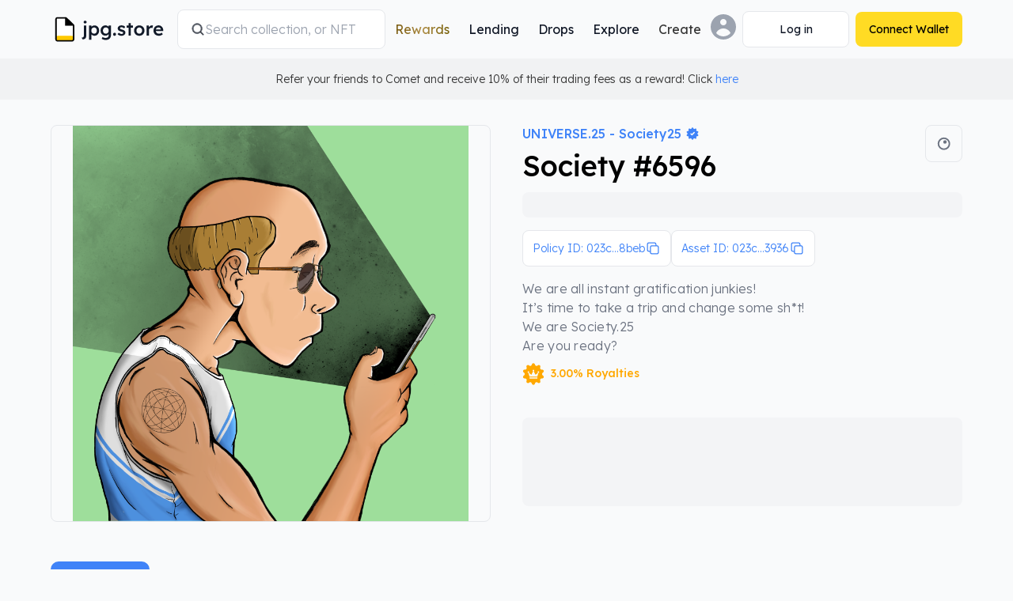

--- FILE ---
content_type: text/html; charset=utf-8
request_url: https://www.jpg.store/asset/023cec350597bdf2a2b6945e62e0111d9808caf7a9353a2ab91e8beb534f434945545932354c4d4236353936
body_size: 38795
content:
<!DOCTYPE html><html class="bg-background-main" lang="en"><head><meta charSet="utf-8"/><meta name="google-site-verification" content="a-pHUHAp_qKhf8RAI0KeXX4GadfxRc_skWGAiJ_e-xw"/><meta name="apple-mobile-web-app-status-bar-style" content="black-translucent"/><meta property="og:type" content="website"/><title>Society #6596 | JPG Store </title><meta name="description" content="See Society #6596 on JPG.store, the largest NFT marketplace on Cardano"/><meta name="twitter:card" content="summary_large_image"/><meta name="twitter:site" content="jpg.store"/><meta name="twitter:creator" content="jpgstoreNFT"/><meta property="og:title" content="Society #6596 | JPG Store "/><meta property="og:description" content="Society #6596"/><meta property="og:url" content="https://www.jpg.store/asset/023cec350597bdf2a2b6945e62e0111d9808caf7a9353a2ab91e8beb534f434945545932354c4d4236353936"/><meta property="og:image" content="https://ipfs5.jpgstoreapis.com/ipfs/QmfMzKAFj21kfk49N4GgDwt59PkxPbsNYDCAnLqGNkqzsy"/><meta property="og:image:alt" content="Society #6596"/><meta property="og:image:width" content="500"/><meta property="og:image:height" content="500"/><meta name="msapplication-TileColor" content="#da532c"/><meta name="theme-color" content="ffffff"/><meta name="robots" content="index, follow"/><meta name="keywords" content="nft, sell, buy, cardano, marketplace, cnft, smart contract, royalties"/><meta name="viewport" content="width=device-width, initial-scale=1.0"/><link rel="icon" href="/favicon.ico"/><link rel="apple-touch-icon" sizes="180x180" href="https://static.jpgstoreapis.com/apple-touch-icon.png"/><link rel="icon" type="image/png" sizes="32x32" href="https://static.jpgstoreapis.com/favicon-32x32.png"/><link rel="icon" type="image/png" sizes="16x16" href="https://static.jpgstoreapis.com/favicon-16x16.png"/><link rel="manifest" href="/site.webmanifest" crossorigin="use-credentials"/><link rel="mask-icon" href="https://static.jpgstoreapis.com/safari-pinned-tab.svg" color="#5bbad5"/><meta name="robots" content="index,follow"/><link rel="alternate" hrefLang="de" href="https://www.jpg.store/de/asset/023cec350597bdf2a2b6945e62e0111d9808caf7a9353a2ab91e8beb534f434945545932354c4d4236353936"/><link rel="alternate" hrefLang="ja" href="https://www.jpg.store/ja/asset/023cec350597bdf2a2b6945e62e0111d9808caf7a9353a2ab91e8beb534f434945545932354c4d4236353936"/><link rel="alternate" hrefLang="es-LA" href="https://www.jpg.store/es-LA/asset/023cec350597bdf2a2b6945e62e0111d9808caf7a9353a2ab91e8beb534f434945545932354c4d4236353936"/><link rel="alternate" hrefLang="ko" href="https://www.jpg.store/ko/asset/023cec350597bdf2a2b6945e62e0111d9808caf7a9353a2ab91e8beb534f434945545932354c4d4236353936"/><link rel="alternate" hrefLang="fr" href="https://www.jpg.store/fr/asset/023cec350597bdf2a2b6945e62e0111d9808caf7a9353a2ab91e8beb534f434945545932354c4d4236353936"/><link rel="alternate" hrefLang="pt-BR" href="https://www.jpg.store/pt-BR/asset/023cec350597bdf2a2b6945e62e0111d9808caf7a9353a2ab91e8beb534f434945545932354c4d4236353936"/><link rel="alternate" hrefLang="zh-Hans" href="https://www.jpg.store/zh-Hans/asset/023cec350597bdf2a2b6945e62e0111d9808caf7a9353a2ab91e8beb534f434945545932354c4d4236353936"/><link rel="canonical" href="https://www.jpg.store/asset/023cec350597bdf2a2b6945e62e0111d9808caf7a9353a2ab91e8beb534f434945545932354c4d4236353936"/><script type="application/ld+json">
          {
            "@context": "https://schema.org",
            "@type": "BreadcrumbList",
            "itemListElement": [{
              "@type": "ListItem",
              "position": 1,
              "name": "Marketplace",
              "item": "https://www.jpg.store"
            },{
              "@type": "ListItem",
              "position": 2,
              "name": "UNIVERSE.25 - Society25",
              "item": "https://www.jpg.store/collection/universe25"
            },{
              "@type": "ListItem",
              "position": 3,
              "name": "Society #6596"
            }]
          }
        </script><script type="application/ld+json">
            {
              "@context": "https://schema.org/",
              "@type": "Product",
              "name": "Society #6596",
              "image":  "https://converted-media.jpgstoreapis.com/QmfMzKAFj21kfk49N4GgDwt59PkxPbsNYDCAnLqGNkqzsy",
              "url": "https://www.jpg.store/asset/023cec350597bdf2a2b6945e62e0111d9808caf7a9353a2ab91e8beb534f434945545932354c4d4236353936",
              "brand": {
                "@type": "Brand",
                "name": "UNIVERSE.25 - Society25"
              },
              "offers": {
                "@type": "Offer",
                "price":  - ,
                "priceCurrency": "USD"
              }
            }
        </script><meta name="next-head-count" content="38"/><link rel="preconnect" href="https://server.jpgstoreapis.com"/><link rel="preconnect" href="https://static.jpgstoreapis.com/"/><link rel="preload" href="https://static.jpgstoreapis.com//navbar-explore/001-light.png?3" as="image"/><link rel="preload" href="https://static.jpgstoreapis.com//navbar-explore/001-dark.png?3" as="image"/><link rel="preload" href="https://static.jpgstoreapis.com//navbar-explore/002-light.png?3" as="image"/><link rel="preload" href="https://static.jpgstoreapis.com//navbar-explore/002-dark.png?3" as="image"/><link rel="preload" href="https://static.jpgstoreapis.com//navbar-explore/003-light.png?3" as="image"/><link rel="preload" href="https://static.jpgstoreapis.com//navbar-explore/003-dark.png?3" as="image"/><link rel="preconnect" href="https://pool.pm"/><script type="text/javascript">
                  (function(c,l,a,r,i,t,y){
                      c[a]=c[a]||function(){(c[a].q=c[a].q||[]).push(arguments)};
                      t=l.createElement(r);t.async=1;t.src="https://www.clarity.ms/tag/"+i;
                      y=l.getElementsByTagName(r)[0];y.parentNode.insertBefore(t,y);
                  })(window, document, "clarity", "script", "hg0qjvba8d");
              </script><link rel="preload" href="/_next/static/media/6eed223b32d97b82-s.p.woff2" as="font" type="font/woff2" crossorigin="anonymous" data-next-font="size-adjust"/><link rel="preload" href="/_next/static/media/0ea4f4df910e6120-s.p.woff2" as="font" type="font/woff2" crossorigin="anonymous" data-next-font="size-adjust"/><link rel="preload" href="/_next/static/media/42bf47705d582aa7-s.p.woff2" as="font" type="font/woff2" crossorigin="anonymous" data-next-font="size-adjust"/><link rel="preload" href="/_next/static/css/6effba6909bbef39.css" as="style"/><link rel="stylesheet" href="/_next/static/css/6effba6909bbef39.css" data-n-g=""/><link rel="preload" href="/_next/static/css/e67502a41ccf59f8.css" as="style"/><link rel="stylesheet" href="/_next/static/css/e67502a41ccf59f8.css" data-n-p=""/><link rel="preload" href="/_next/static/css/0137c34c660bbd1b.css" as="style"/><link rel="stylesheet" href="/_next/static/css/0137c34c660bbd1b.css"/><link rel="preload" href="/_next/static/css/2cfb3623289145f1.css" as="style"/><link rel="stylesheet" href="/_next/static/css/2cfb3623289145f1.css"/><noscript data-n-css=""></noscript><script defer="" nomodule="" src="/_next/static/chunks/polyfills-42372ed130431b0a.js"></script><script defer="" src="/_next/static/chunks/8072.bc12d48fa20d838b.js"></script><script defer="" src="/_next/static/chunks/5763-98033c720191d736.js"></script><script defer="" src="/_next/static/chunks/547-af90eba0467c4fc3.js"></script><script defer="" src="/_next/static/chunks/1320.bd642f9c362cfa28.js"></script><script defer="" src="/_next/static/chunks/7200.647593d159e5e807.js"></script><script defer="" src="/_next/static/chunks/492.ac22a0565105b775.js"></script><script src="/_next/static/chunks/webpack-123e8824b3bfecaf.js" defer=""></script><script src="/_next/static/chunks/framework-b0ec748c7a4c483a.js" defer=""></script><script src="/_next/static/chunks/main-1b881aaee65436c9.js" defer=""></script><script src="/_next/static/chunks/pages/_app-32644a7d9ffae035.js" defer=""></script><script src="/_next/static/chunks/2cca2479-df09e8e84e45e4c3.js" defer=""></script><script src="/_next/static/chunks/5537-54364aa7a499222d.js" defer=""></script><script src="/_next/static/chunks/5675-85ca61a982b2c926.js" defer=""></script><script src="/_next/static/chunks/8079-3725a9a844d99656.js" defer=""></script><script src="/_next/static/chunks/6464-085981e0b4f49ba3.js" defer=""></script><script src="/_next/static/chunks/9964-0df860100cf0c332.js" defer=""></script><script src="/_next/static/chunks/5216-a54553bf035abed3.js" defer=""></script><script src="/_next/static/chunks/8959-e357451b68004055.js" defer=""></script><script src="/_next/static/chunks/744-e54f32338563fdfe.js" defer=""></script><script src="/_next/static/chunks/2840-6dbb4618cf9dab1f.js" defer=""></script><script src="/_next/static/chunks/8227-5a2483504514a71f.js" defer=""></script><script src="/_next/static/chunks/9573-d3d4825ce200d60b.js" defer=""></script><script src="/_next/static/chunks/4677-c651e381955edfbb.js" defer=""></script><script src="/_next/static/chunks/pages/asset/%5Basset%5D-e47d9ff067cbadf5.js" defer=""></script><script src="/_next/static/97e6f90cb772b6e68bd63875d3a1e92b61cb9e05/_buildManifest.js" defer=""></script><script src="/_next/static/97e6f90cb772b6e68bd63875d3a1e92b61cb9e05/_ssgManifest.js" defer=""></script><style id="__jsx-3457648958">:root{--font-lexend:'__Lexend_cea22e', '__Lexend_Fallback_cea22e';--font-roboto-mono:'__Roboto_Mono_67a635', '__Roboto_Mono_Fallback_67a635';--font-manrope:'__Manrope_309f42', '__Manrope_Fallback_309f42'}</style></head><body><div id="__next"><script>!function(){try{var d=document.documentElement,c=d.classList;c.remove('light','dark');var e=localStorage.getItem('theme');if('system'===e||(!e&&true)){var t='(prefers-color-scheme: dark)',m=window.matchMedia(t);if(m.media!==t||m.matches){d.style.colorScheme = 'dark';c.add('dark')}else{d.style.colorScheme = 'light';c.add('light')}}else if(e){c.add(e|| '')}if(e==='light'||e==='dark')d.style.colorScheme=e}catch(e){}}()</script><div id="app"><div style="position:fixed;z-index:9999;top:10%;left:16px;right:16px;bottom:0;pointer-events:none"></div><header class="container relative z-20 mx-auto box-border flex items-center justify-between gap-2 py-3 transition-all duration-200 ease-in-out @container/global-header px-4 lg:px-16"><a title="Go to the homepage" aria-label="JPG Logo" class="m-0 flex pr-4 @[100px]/global-header:underline" href="/"><div class="hover-cursor flex items-center"><div class="styles_dualImageContainer__YPhDJ relative items-center justify-center block shrink-0 sm:hidden style_containerLogoMobile__K_cIw"><img crossorigin="anonymous" id="" src="https://static.jpgstoreapis.com/icons/jpg-logo-redesign-dark.svg" class="dark-img" alt="JPG Logo"/><img crossorigin="anonymous" id="" src="https://static.jpgstoreapis.com/icons/jpg-logo-redesign-light.svg" class="light-img" alt="JPG Logo"/></div><div class="styles_dualImageContainer__YPhDJ relative items-center justify-center hidden shrink-0 sm:block style_containerLogoDesktop__BUWCc"><img crossorigin="anonymous" id="" src="https://static.jpgstoreapis.com/icons/jpg-nav-logo-dark.svg" class="dark-img" alt="JPG Logo"/><img crossorigin="anonymous" id="" src="https://static.jpgstoreapis.com/icons/jpg-nav-logo-light.svg" class="light-img" alt="JPG Logo"/></div></div></a><div class="hidden w-auto grow md:order-none md:block"><form action="/marketplace" method="GET" class="group/nav-input w-full hidden md:block lg:max-w-[400px]"><label class="relative flex items-center gap-2 overflow-hidden rounded-lg border border-border-primary bg-background-popout px-4 py-3" for="jpg-search-desktop"><svg xmlns="http://www.w3.org/2000/svg" viewBox="0 0 20 20" fill="currentColor" aria-hidden="true" data-slot="icon" class="h-4 w-4 stroke-text-subdued stroke-1 lg:h-5 lg:w-5"><path fill-rule="evenodd" d="M9 3.5a5.5 5.5 0 1 0 0 11 5.5 5.5 0 0 0 0-11ZM2 9a7 7 0 1 1 12.452 4.391l3.328 3.329a.75.75 0 1 1-1.06 1.06l-3.329-3.328A7 7 0 0 1 2 9Z" clip-rule="evenodd"></path></svg><input type="search" placeholder="Search collection, or NFT" autoComplete="off" class="styles_navbarSearchInput__yiU78 m-0 w-full grow p-0 border-0 bg-background-popout placeholder:text-text-disabled"/></label></form></div><nav aria-label="Main" data-orientation="horizontal" dir="ltr" class="justify-center hidden lg:block"><div style="position:relative"><ul data-orientation="horizontal" class="m-0 flex list-none justify-center gap-2 rounded-md" dir="ltr"><li class="relative p-0"><a data-state="closed" aria-expanded="false" aria-controls="radix-:R6htp6:-content-Rewards" data-radix-collection-item="" id="radix-:R6htp6:-trigger-Rewards" target="_self" class="no-underline p-0 m-0 focus-visible:outline-none flex select-none items-center justify-between rounded border-0 bg-transparent px-3 py-2 font-medium leading-none text-text-default outline-none dark:hover:bg-white/5 dark:focus-visible:bg-white/5 hover:bg-black/5 focus-visible:bg-black/5 transition-colors duration-200 ease-out" href="/rewards/dashboard?tab=season-4&amp;page=1"><span class="m-0 font-lexend text-sm sm:text-base font-normal bg-gradient-to-r from-text-daoGoldGradientStart via-text-daoGoldGradientMiddle to-text-daoGoldGradientEnd bg-clip-text text-transparent">Rewards</span></a></li><li class="relative p-0"><a data-state="closed" aria-expanded="false" aria-controls="radix-:R6htp6:-content-Lending" data-radix-collection-item="" id="radix-:R6htp6:-trigger-Lending" target="_self" class="no-underline p-0 m-0 focus-visible:outline-none flex select-none items-center justify-between rounded border-0 bg-transparent px-3 py-2 font-medium leading-none text-text-default outline-none dark:hover:bg-white/5 dark:focus-visible:bg-white/5 hover:bg-black/5 focus-visible:bg-black/5 transition-colors duration-200 ease-out" href="/lending"><span class="m-0 font-lexend text-inherit text-sm sm:text-base font-normal">Lending</span></a></li><li class="relative p-0"><a data-state="closed" aria-expanded="false" aria-controls="radix-:R6htp6:-content-Drops" data-radix-collection-item="" id="radix-:R6htp6:-trigger-Drops" target="_self" class="no-underline p-0 m-0 focus-visible:outline-none flex select-none items-center justify-between rounded border-0 bg-transparent px-3 py-2 font-medium leading-none text-text-default outline-none dark:hover:bg-white/5 dark:focus-visible:bg-white/5 hover:bg-black/5 focus-visible:bg-black/5 transition-colors duration-200 ease-out" href="/calendar"><span class="m-0 font-lexend text-inherit text-sm sm:text-base font-normal">Drops</span></a></li><li class="relative p-0"><a data-state="closed" aria-expanded="false" aria-controls="radix-:R6htp6:-content-Explore" data-radix-collection-item="" id="radix-:R6htp6:-trigger-Explore" target="_self" class="no-underline p-0 m-0 focus-visible:outline-none flex select-none items-center justify-between rounded border-0 bg-transparent px-3 py-2 font-medium leading-none text-text-default outline-none dark:hover:bg-white/5 dark:focus-visible:bg-white/5 hover:bg-black/5 focus-visible:bg-black/5 transition-colors duration-200 ease-out" href="/collection/statistics"><span class="m-0 font-lexend text-inherit text-sm sm:text-base font-normal">Explore</span></a></li><li class="relative p-0"><button id="radix-:R6htp6:-trigger-Create" data-state="closed" aria-expanded="false" aria-controls="radix-:R6htp6:-content-Create" data-radix-collection-item="" type="button" class="p-0 m-0 focus-visible:outline-none flex select-none items-center justify-between rounded border-0 bg-transparent px-3 py-2 font-medium leading-none outline-none dark:hover:bg-white/5 dark:focus-visible:bg-white/5 hover:bg-black/5 focus-visible:bg-black/5 transition-colors duration-200 ease-out"><span class="m-0 font-lexend text-inherit text-sm sm:text-base font-normal">Create</span></button></li></ul></div></nav><div class="flex items-center gap-2"><button type="button" class="m-0 focus-visible:outline-none md:hidden flex h-12 w-12 p-0 items-center justify-center rounded-full focus:bg-background-popout bg-background-popout border border-border-primary"><div class="styles_dualImageContainer__YPhDJ relative flex items-center justify-center"><img crossorigin="anonymous" id="" src="https://static.jpgstoreapis.com/icons/search-dark.svg" class="dark-img" alt="search"/><img crossorigin="anonymous" id="" src="https://static.jpgstoreapis.com/icons/search-light.svg" class="light-img" alt="search"/></div></button><div class="hidden lg:block"><div aria-label="Profile" class="relative"><button href="/user/null" id="radix-:R1ohtp6:" aria-haspopup="menu" aria-expanded="false" data-state="closed" type="button" class="p-0 m-0 border-0 bg-transparent focus-visible:outline-none cursor-pointer rounded-lg"><div class="styles_dualImageContainer__YPhDJ flex items-center justify-center relative box-border h-8 w-8 rounded-full"><img crossorigin="anonymous" id="" src="https://static.jpgstoreapis.com/icons/pfp-placeholder-dark.svg?1" class="dark-img" alt="Profile picture"/><img crossorigin="anonymous" id="" src="https://static.jpgstoreapis.com/icons/pfp-placeholder-light.svg?1" class="light-img" alt="Profile picture"/></div></button></div></div><div class="flex items-center lg:ml-2"><div><button aria-label="Connect Wallet" disabled="" type="button" class="text-sm font-normal border-solid border-[1px] border-border-primary focus-visible:ring-0 gap-2 disabled:bg-background-highlight disabled:border-transparent disabled:text-text-disabled disabled:cursor-not-allowed focus-visible:outline-none [&amp;&gt;svg]:w-4 [&amp;&gt;svg]:h-4 relative transition-colors duration-150 hover:bg-button-secondary-hover focus-visible:bg-button-secondary-hover bg-background-popout text-text-default flex h-12 w-12 p-0 items-center justify-center rounded-full lg:h-auto lg:w-auto lg:min-w-[135px] lg:whitespace-nowrap lg:rounded-lg lg:px-4 lg:py-3"><div class="styles_spinner__lLLpe size-5"></div></button></div></div><div class="flex items-center lg:ml-2"><div><button aria-label="Connect Wallet" disabled="" type="button" class="text-sm font-normal border-solid border-border-primary focus-visible:ring-0 gap-2 disabled:border-transparent disabled:cursor-not-allowed focus-visible:outline-none [&amp;&gt;svg]:w-4 [&amp;&gt;svg]:h-4 relative transition-colors duration-150 disabled:opacity-30 hover:bg-button-primary-hover focus-visible:bg-button-primary-hover bg-button-primary border-0 text-text-black disabled:text-text-black disabled:bg-button-primary flex h-12 w-12 p-0 items-center justify-center rounded-full lg:h-auto lg:w-auto lg:min-w-[135px] lg:whitespace-nowrap lg:rounded-lg lg:px-4 lg:py-3"><div class="styles_spinner__lLLpe size-5"></div></button></div></div><div class="lg:hidden"><button type="button" class="m-0 focus-visible:outline-none flex h-12 w-12 p-0 items-center justify-center rounded-full focus:bg-background-popout bg-background-popout border border-border-primary"><svg xmlns="http://www.w3.org/2000/svg" viewBox="0 0 24 24" fill="currentColor" aria-hidden="true" data-slot="icon" class="h-6 w-6 text-text-subdued"><path fill-rule="evenodd" d="M3 6.75A.75.75 0 0 1 3.75 6h16.5a.75.75 0 0 1 0 1.5H3.75A.75.75 0 0 1 3 6.75ZM3 12a.75.75 0 0 1 .75-.75h16.5a.75.75 0 0 1 0 1.5H3.75A.75.75 0 0 1 3 12Zm0 5.25a.75.75 0 0 1 .75-.75h16.5a.75.75 0 0 1 0 1.5H3.75a.75.75 0 0 1-.75-.75Z" clip-rule="evenodd"></path></svg></button></div></div></header><div class="box-border w-full justify-center bg-background-transparent p-4 sm:flex"><span class="m-0 font-lexend text-inherit text-xs sm:text-sm font-light">Refer your friends to Comet and receive 10% of their trading fees as a reward! Click<!-- --> <a target="_blank" rel="noreferrer" href="https://www.comet.trade/?utm_source=jpg-banner&amp;utm_medium=jpgstore&amp;utm_campaign=jpg-sitewide&amp;utm_id=jpg-sitewide-banner">here</a> </span></div><main> <div><section style="margin-top:32px" class="container m-auto px-4 lg:px-16"><div class="grid gap-5 md:grid-cols-10 lg:gap-10 2xl:grid-cols-11"><div class="relative col-span-5 grid aspect-square !grid-cols-1 place-items-center rounded-lg border-[1px] border-solid border-border-primary overflow-hidden styles_borderRadiusDefault__0gFMW relative overflow-hidden"><div class="loading"></div></div><div class="styles_assetData__KS5Kp col-span-5 2xl:col-span-6"><div class="styles_actionIconListContainer__ztdE7"><div class="styles_actionIconList__Vefhe"><button type="button" class="p-0 m-0 border-0 bg-transparent focus-visible:outline-none"><div class="styles_dualImageContainer__YPhDJ relative flex items-center justify-center animate-hover styles_actionIcon__Dc973 styles_actionIconSpace__sy3DT"><img crossorigin="anonymous" id="" src="https://static.jpgstoreapis.com/icons/poolpm-new-dark.svg" class="dark-img" alt="View on pool.pm"/><img crossorigin="anonymous" id="" src="https://static.jpgstoreapis.com/icons/poolpm-new-light.svg" class="light-img" alt="View on pool.pm"/></div></button></div></div><div class="styles_collectionNamesContainer__mJ8OI"><div class="styles_collectionNameContainer__sFA4O"><div class="w-fit"><a title="Go to the Collection Page of UNIVERSE.25 - Society25" class="styles_collectionLink__gjolO" data-notranslate="true" href="/collection/universe25"><span class="m-0 font-lexend text-inherit text-xs sm:text-sm font-medium animate-hover" style="font-size:16px" data-notranslate="true">UNIVERSE.25 -<span> </span><span class="inline-flex items-center [&amp;&gt;svg]:w-4 styles_collectionTitleLastWord__K3ajZ" data-notranslate="true">Society25<span> </span><div><div><div class="styles_dualImageContainer__YPhDJ relative flex items-center justify-center styles_collectionNameIcon__EbxPQ"><img crossorigin="anonymous" id="" src="https://static.jpgstoreapis.com/icons/verified-redesign-dark.svg" class="dark-img" alt="verified-redesign"/><img crossorigin="anonymous" id="" src="https://static.jpgstoreapis.com/icons/verified-redesign-light.svg" class="light-img" alt="verified-redesign"/></div></div></div></span></span></a></div></div><h1 data-notranslate="true" class="styles_primary__Upjc1 styles_H1__d38Bz styles_displayName__Ij5y5 mb-0 mt-1"><span>Society #6596<!-- --> </span></h1></div><div class="animate-pulse rounded-lg bg-background-highlight mt-1 h-8 w-full"></div><div class="mt-4 flex gap-5"><button class="flex items-center justify-between gap-2 rounded-lg border-[1px] border-solid border-border-primary bg-background-popout p-3 text-xs text-text-link hover:bg-button-secondary-hover md:text-sm" type="button"><span class="m-0 font-lexend text-inherit text-xs sm:text-sm font-light truncate" data-notranslate="true">Policy ID: 023c...8beb</span><svg xmlns="http://www.w3.org/2000/svg" fill="none" viewBox="0 0 24 24" stroke-width="1.5" stroke="currentColor" aria-hidden="true" data-slot="icon" class="w-5 shrink-0"><path stroke-linecap="round" stroke-linejoin="round" d="M16.5 8.25V6a2.25 2.25 0 0 0-2.25-2.25H6A2.25 2.25 0 0 0 3.75 6v8.25A2.25 2.25 0 0 0 6 16.5h2.25m8.25-8.25H18a2.25 2.25 0 0 1 2.25 2.25V18A2.25 2.25 0 0 1 18 20.25h-7.5A2.25 2.25 0 0 1 8.25 18v-1.5m8.25-8.25h-6a2.25 2.25 0 0 0-2.25 2.25v6"></path></svg></button><button class="flex items-center justify-between gap-2 rounded-lg border-[1px] border-solid border-border-primary bg-background-popout p-3 text-xs text-text-link hover:bg-button-secondary-hover md:text-sm" type="button"><span class="m-0 font-lexend text-inherit text-xs sm:text-sm font-light truncate" data-notranslate="true">Asset ID: 023c...3936</span><svg xmlns="http://www.w3.org/2000/svg" fill="none" viewBox="0 0 24 24" stroke-width="1.5" stroke="currentColor" aria-hidden="true" data-slot="icon" class="w-5 shrink-0"><path stroke-linecap="round" stroke-linejoin="round" d="M16.5 8.25V6a2.25 2.25 0 0 0-2.25-2.25H6A2.25 2.25 0 0 0 3.75 6v8.25A2.25 2.25 0 0 0 6 16.5h2.25m8.25-8.25H18a2.25 2.25 0 0 1 2.25 2.25V18A2.25 2.25 0 0 1 18 20.25h-7.5A2.25 2.25 0 0 1 8.25 18v-1.5m8.25-8.25h-6a2.25 2.25 0 0 0-2.25 2.25v6"></path></svg></button></div><p data-localize="collection-description" data-notranslate="true" class="styles_subdued__ySQNo styles_paragraph__c80gO mt-4">We are all instant gratification junkies! 
It’s time to take a trip and change some sh*t!
We are Society.25
Are you ready?</p><div class="styles_royaltiesDerivativeContainer__VZT9g"><div class="styles_royaltiesDerivativeSet__uts83"><div class="styles_dualImageContainer__YPhDJ relative flex items-center justify-center styles_royaltiesDerivativeIcon__tqaua"><img crossorigin="anonymous" id="" src="https://static.jpgstoreapis.com/icons/royalties-dark.svg" class="dark-img" alt="royalties badge"/><img crossorigin="anonymous" id="" src="https://static.jpgstoreapis.com/icons/royalties-light.svg" class="light-img" alt="royalties badge"/></div><p data-notranslate="true" class="styles_warning__mDt61 styles_paragraph2Bold__vJT_G">3.00% Royalties</p></div></div><div class="mt-8"><div class="animate-pulse rounded-lg bg-background-highlight mb-5 h-28 w-full"></div></div></div></div></section><div><section class="container m-auto px-4 lg:px-16"><div style="margin-top:50px;margin-bottom:50px"><button type="button" class="p-0 m-0 border-0 bg-transparent focus-visible:outline-none styles_assetTab__5sCl7 first:ml-0 styles_active__nLSs9">Properties</button><button id="indPriceH" type="button" class="p-0 m-0 border-0 bg-transparent focus-visible:outline-none styles_assetTab__5sCl7">Price History</button><button id="indTradingH" type="button" class="p-0 m-0 border-0 bg-transparent focus-visible:outline-none styles_assetTab__5sCl7">Trading History</button></div><h2 style="color:var(--defaltTextColor);font-size:32px">No properties found!</h2></section></div></div></main><footer class="mt-24 bg-background-main"><hr class="border-border-primary border-t-0 border-b-[1px]"/><div class="container mx-auto px-4 lg:px-16"><div style="display:flex;flex-direction:row;justify-content:space-between;padding-top:25px;margin-bottom:50px;gap:.8em"><div class="flex flex-col items-start justify-center md:w-[600px] md:max-w-[600px]"><a href="/"><div class="align-items-center hover-cursor inline-flex" style="margin-bottom:23px"><div class="styles_dualImageContainer__YPhDJ relative flex items-center justify-center"><img crossorigin="anonymous" id="" src="https://static.jpgstoreapis.com/icons/jpg-nav-logo-dark.svg" class="dark-img" alt="JPG Logo"/><img crossorigin="anonymous" id="" src="https://static.jpgstoreapis.com/icons/jpg-nav-logo-light.svg" class="light-img" alt="JPG Logo"/></div></div></a><div class="flex w-auto flex-col"><h1 class="m-0 font-lexend text-base sm:text-lg md:text-lg font-normal mb-2 text-text-subdued">The #1 Cardano NFT marketplace</h1><span class="m-0 font-lexend text-xs sm:text-sm font-light text-text-subdued">Find and discover upcoming NFT drops, and buy and sell your favorite NFTs and collectibles with just a few clicks. No escrow, no delays, just connect your wallet and buy with our smart contracts.</span></div><div class="mr-auto mt-5 flex flex-col justify-center gap-3 md:flex-row md:items-center md:gap-6"><div class="flex flex-row items-center justify-start md:justify-center"><div class="flex flex-row  items-center justify-center"><div class="styles_dualImageContainer__YPhDJ relative flex items-center justify-center mr-2 w-6"><img crossorigin="anonymous" id="" src="https://static.jpgstoreapis.com/icons/royalties-dark.svg" class="dark-img" alt="royalties paid"/><img crossorigin="anonymous" id="" src="https://static.jpgstoreapis.com/icons/royalties-light.svg" class="light-img" alt="royalties paid"/></div><div class="font-weight-400 font-size-18 margin-0 flex flex-row items-center justify-center"><span class="m-0 font-lexend text-inherit text-xs sm:text-sm font-medium">0</span><span class="m-0 font-lexend text-[11px] sm:text-xs font-light mx-2 w-auto text-text-subdued">royalties paid</span></div></div></div><div class="flex flex-row items-center justify-start md:justify-center"><div class="flex flex-row  items-center justify-center"><div class="styles_dualImageContainer__YPhDJ relative flex items-center justify-center mr-2 w-6"><img crossorigin="anonymous" id="" src="https://static.jpgstoreapis.com/icons/trading-volume-dark.svg" class="dark-img" alt="trading volume"/><img crossorigin="anonymous" id="" src="https://static.jpgstoreapis.com/icons/trading-volume-light.svg" class="light-img" alt="trading volume"/></div><div class="font-weight-400 font-size-18 margin-0 flex flex-row items-center justify-center"><span class="m-0 font-lexend text-inherit text-xs sm:text-sm font-medium">0</span><span class="m-0 font-lexend text-[11px] sm:text-xs font-light mx-2 w-auto text-text-subdued">trading volume</span></div></div></div><div class="flex flex-row items-center justify-start md:justify-center"><div class="flex flex-row  items-center justify-center"><div class="styles_dualImageContainer__YPhDJ relative flex items-center justify-center mr-2 w-6"><img crossorigin="anonymous" id="" src="https://static.jpgstoreapis.com/icons/unique-wallets-green-dark.svg" class="dark-img" alt="unique traders"/><img crossorigin="anonymous" id="" src="https://static.jpgstoreapis.com/icons/unique-wallets-green-light.svg" class="light-img" alt="unique traders"/></div><div class="font-weight-400 font-size-18 margin-0 flex flex-row items-center justify-center"><span class="m-0 font-lexend text-inherit text-xs sm:text-sm font-medium">0</span><span class="m-0 font-lexend text-[11px] sm:text-xs font-light mx-2 w-auto text-text-subdued">unique traders</span></div></div></div></div></div><nav style="display:flex;justify-content:normal" class="footer-flex"><div class="flex-column flex"><h2 class="m-0 text-lg font-medium leading-5 text-text-disabled">Explore</h2><ul><li class="mt-4 list-none p-0 text-sm leading-4"><a class="m-0 text-sm leading-4 text-text-primary" target="_self" title="Go to the Stats page" href="/collection/statistics">Stats</a></li><li class="mt-4 list-none p-0 text-sm leading-4"><a class="m-0 text-sm leading-4 text-text-primary" target="_self" title="Go to the Collections page" href="/marketplace?view=allCollections">Collections</a></li><li class="mt-4 list-none p-0 text-sm leading-4"><a class="m-0 text-sm leading-4 text-text-primary" target="_self" title="Go to the Lending page" href="/lending">Lending</a></li><li class="mt-4 list-none p-0 text-sm leading-4"><a class="m-0 text-sm leading-4 text-text-primary" target="_self" title="Go to the Drops page" href="/calendar">Drops</a></li></ul></div><div style="display:inline-block;width:88px"></div><div class="flex-column flex"><h2 class="m-0 text-lg font-medium leading-5 text-text-disabled">Create</h2><ul><li class="mt-4 list-none p-0 text-sm leading-4"><a class="m-0 text-sm leading-4 text-text-primary" target="_self" title="Go to the JPG Minting page" href="/minting">JPG Minting</a></li><li class="mt-4 list-none p-0 text-sm leading-4"><a class="m-0 text-sm leading-4 text-text-primary" target="_blank" title="Go to the Verification page" href="https://help.jpg.store/en/articles/10172807-how-to-verify-your-collection">Verification</a></li></ul></div><div style="display:inline-block;width:88px"></div><div class="flex-column flex"><h2 class="m-0 text-lg font-medium leading-5 text-text-disabled">Support</h2><ul><li class="mt-4 list-none p-0 text-sm leading-4"><a class="m-0 text-sm leading-4 text-text-primary" target="_blank" title="Go to the Help Center page" href="https://help.jpg.store/">Help Center</a></li><li class="mt-4 list-none p-0 text-sm leading-4"><a class="m-0 text-sm leading-4 text-text-primary" target="_blank" title="Go to the Discord page" href="https://discord.com/invite/jpgstorenft">Discord</a></li><li class="mt-4 list-none p-0 text-sm leading-4"><a class="m-0 text-sm leading-4 text-text-primary" target="_blank" title="Go to the X (Twitter) page" href="https://x.com/jpgstorenft">X (Twitter)</a></li></ul></div></nav><div></div></div><hr class="border-border-primary border-t-0 border-b-[1px]"/><div class="align-items-center mb-10 mt-5 flex"><div class="font-size-14 font-weight-400 text-text-subdued">© <!-- -->2025<!-- --> jpg.store</div><div class="font-size-14 font-weight-400 ml-auto text-text-subdued"><a class="text-text-subdued" href="/terms"><span class="m-0 font-lexend text-inherit mr-2">Terms of service</span></a><a class="text-text-subdued" href="/privacy"><span class="m-0 font-lexend text-inherit">Privacy policy</span></a></div></div></div></footer></div><div class="styles_modal__PJk3u border"><div class="styles_content__hgu3p"><div class="styles_infoWrapper__OkNVX"><div class="styles_profileWrapper__7CzZ8"><img alt="profile pic" loading="lazy" width="88" height="88" decoding="async" data-nimg="1" class="styles_profilePic__QBkqa" style="color:transparent" src="/icons/profile-placeholder.svg"/><div class="styles_profileInfo__AN6Qv"><h2 class="styles_primary__Upjc1 styles_H2__5ajoG"></h2><h2 class="styles_primary__Upjc1 styles_H2__5ajoG styles_id__4zJ7F">#null</h2><p class="styles_username__haCVh"></p></div></div><div class="styles_textWrapper__yxllU"><h3 class="styles_primary__Upjc1 styles_H3__xRF0W">To connect this profile to your JPG Store mobile app:</h3><p class="styles_primary__Upjc1 styles_paragraph__c80gO">1. Open the JPG Store app on your phone</p><p class="styles_primary__Upjc1 styles_paragraph__c80gO">2. Go to your Profile tab</p><p class="styles_primary__Upjc1 styles_paragraph__c80gO">3. Tap on Scan QR Code</p><p class="styles_primary__Upjc1 styles_paragraph__c80gO">4. Point your phone to the QR code to scan it</p></div></div><div class="flex items-center"><div class="flex h-[248px] w-[252px] flex-col items-center justify-center rounded-lg bg-background-highlight"><svg xmlns="http://www.w3.org/2000/svg" viewBox="0 0 24 24" fill="currentColor" aria-hidden="true" data-slot="icon" class="h-20 w-20 text-text-subdued"><path fill-rule="evenodd" d="M3 4.875C3 3.839 3.84 3 4.875 3h4.5c1.036 0 1.875.84 1.875 1.875v4.5c0 1.036-.84 1.875-1.875 1.875h-4.5A1.875 1.875 0 0 1 3 9.375v-4.5ZM4.875 4.5a.375.375 0 0 0-.375.375v4.5c0 .207.168.375.375.375h4.5a.375.375 0 0 0 .375-.375v-4.5a.375.375 0 0 0-.375-.375h-4.5Zm7.875.375c0-1.036.84-1.875 1.875-1.875h4.5C20.16 3 21 3.84 21 4.875v4.5c0 1.036-.84 1.875-1.875 1.875h-4.5a1.875 1.875 0 0 1-1.875-1.875v-4.5Zm1.875-.375a.375.375 0 0 0-.375.375v4.5c0 .207.168.375.375.375h4.5a.375.375 0 0 0 .375-.375v-4.5a.375.375 0 0 0-.375-.375h-4.5ZM6 6.75A.75.75 0 0 1 6.75 6h.75a.75.75 0 0 1 .75.75v.75a.75.75 0 0 1-.75.75h-.75A.75.75 0 0 1 6 7.5v-.75Zm9.75 0A.75.75 0 0 1 16.5 6h.75a.75.75 0 0 1 .75.75v.75a.75.75 0 0 1-.75.75h-.75a.75.75 0 0 1-.75-.75v-.75ZM3 14.625c0-1.036.84-1.875 1.875-1.875h4.5c1.036 0 1.875.84 1.875 1.875v4.5c0 1.035-.84 1.875-1.875 1.875h-4.5A1.875 1.875 0 0 1 3 19.125v-4.5Zm1.875-.375a.375.375 0 0 0-.375.375v4.5c0 .207.168.375.375.375h4.5a.375.375 0 0 0 .375-.375v-4.5a.375.375 0 0 0-.375-.375h-4.5Zm7.875-.75a.75.75 0 0 1 .75-.75h.75a.75.75 0 0 1 .75.75v.75a.75.75 0 0 1-.75.75h-.75a.75.75 0 0 1-.75-.75v-.75Zm6 0a.75.75 0 0 1 .75-.75h.75a.75.75 0 0 1 .75.75v.75a.75.75 0 0 1-.75.75h-.75a.75.75 0 0 1-.75-.75v-.75ZM6 16.5a.75.75 0 0 1 .75-.75h.75a.75.75 0 0 1 .75.75v.75a.75.75 0 0 1-.75.75h-.75a.75.75 0 0 1-.75-.75v-.75Zm9.75 0a.75.75 0 0 1 .75-.75h.75a.75.75 0 0 1 .75.75v.75a.75.75 0 0 1-.75.75h-.75a.75.75 0 0 1-.75-.75v-.75Zm-3 3a.75.75 0 0 1 .75-.75h.75a.75.75 0 0 1 .75.75v.75a.75.75 0 0 1-.75.75h-.75a.75.75 0 0 1-.75-.75v-.75Zm6 0a.75.75 0 0 1 .75-.75h.75a.75.75 0 0 1 .75.75v.75a.75.75 0 0 1-.75.75h-.75a.75.75 0 0 1-.75-.75v-.75Z" clip-rule="evenodd"></path></svg><div class="styles_primary__Upjc1 styles_bodyLg-500__S7iQW break mt-4 w-[189px] p-0 text-text-subdued">Sign with your wallet to generate QR code</div></div></div></div><div class="mt-5 flex w-full flex-row items-center "><div class="h-[1px] flex-1 bg-border-primary"></div><p class="styles_primary__Upjc1 styles_paragraph__c80gO break m-0 px-5">Don&#x27;t have the app? Use the links below to download</p><div class="h-[1px] flex-1 bg-border-primary leading-[0.1rem]"></div></div><div class="my-6 flex flex-row items-center space-x-5"><a rel="noreferrer" target="_blank" href="https://play.google.com/store/apps/details?id=com.jpgstore"><div class="styles_dualImageContainer__YPhDJ relative flex items-center justify-center h-[39px] w-[130px]"><img crossorigin="anonymous" id="" src="https://static.jpgstoreapis.com/icons/google-play-dark.svg" class="dark-img" alt="google-play"/><img crossorigin="anonymous" id="" src="https://static.jpgstoreapis.com/icons/google-play-light.svg" class="light-img" alt="google-play"/></div></a><a rel="noreferrer" target="_blank" href="https://apps.apple.com/app/jpg-store-nft-marketplace/id6443684632"><div class="styles_dualImageContainer__YPhDJ relative flex items-center justify-center h-[39px] w-[130px]"><img crossorigin="anonymous" id="" src="https://static.jpgstoreapis.com/icons/app-store-dark.svg" class="dark-img" alt="app-store"/><img crossorigin="anonymous" id="" src="https://static.jpgstoreapis.com/icons/app-store-light.svg" class="light-img" alt="app-store"/></div></a></div><button class="styles_closeButton__i6NWI">Close</button></div></div><script id="__NEXT_DATA__" type="application/json">{"props":{"pageProps":{"token":{"asset_id":"023cec350597bdf2a2b6945e62e0111d9808caf7a9353a2ab91e8beb534f434945545932354c4d4236353936","display_name":"Society #6596","media_urls":[],"source":"QmfMzKAFj21kfk49N4GgDwt59PkxPbsNYDCAnLqGNkqzsy","optimized_source":"https://storage.googleapis.com/jpeg-optim-files/QmfMzKAFj21kfk49N4GgDwt59PkxPbsNYDCAnLqGNkqzsy","quantity":"1","files":{"ipfs":"QmfMzKAFj21kfk49N4GgDwt59PkxPbsNYDCAnLqGNkqzsy","extra-files":[],"onchain_src":null,"optimized_src":null},"onchain_metadata":{"body":"Human","eyes":"Blue","head":"Power Donut","name":"Society #6596","image":"QmfMzKAFj21kfk49N4GgDwt59PkxPbsNYDCAnLqGNkqzsy","light":"Black Ray","phone":"Droid","gender":"Male","project":"Society.25 by Universe.25","clothing":"Tanktop","copyright":"Universe.25 2021","mediatype":"image/png","background":"Turquoise Green","accessories":{"Glasses":"Aviator Glasses"}},"likes":"0","collections":{"policy_id":"023cec350597bdf2a2b6945e62e0111d9808caf7a9353a2ab91e8beb","is_verified":true,"description":"We are all instant gratification junkies! \r\nIt’s time to take a trip and change some sh*t!\r\nWe are Society.25\r\nAre you ready?","royalties":{"pct":0.03,"addr":"addr1q93680pcqlr228u92u9dn2pw634ah9h7a2awd392q5ndfmtanfwgvf49vhyyq6rdn8j6cthkgat62ak8xyz79pha9qgqd4ycq7"},"url":"universe25","display_name":"UNIVERSE.25 - Society25"}},"adaPrice":null,"locale":"en"},"__N_SSG":true},"page":"/asset/[asset]","query":{"asset":"023cec350597bdf2a2b6945e62e0111d9808caf7a9353a2ab91e8beb534f434945545932354c4d4236353936"},"buildId":"97e6f90cb772b6e68bd63875d3a1e92b61cb9e05","isFallback":false,"isExperimentalCompile":false,"dynamicIds":[28072,40734,37200,70742],"gsp":true,"locale":"en","locales":["en"],"defaultLocale":"en","scriptLoader":[]}</script></body></html>

--- FILE ---
content_type: text/css; charset=UTF-8
request_url: https://www.jpg.store/_next/static/css/6effba6909bbef39.css
body_size: 45495
content:
/*
! tailwindcss v3.4.3 | MIT License | https://tailwindcss.com
*/*,:after,:before{box-sizing:border-box;border:0 solid #e5e7eb}:after,:before{--tw-content:""}:host,html{line-height:1.5;-webkit-text-size-adjust:100%;-moz-tab-size:4;-o-tab-size:4;tab-size:4;font-family:ui-sans-serif,system-ui,sans-serif,Apple Color Emoji,Segoe UI Emoji,Segoe UI Symbol,Noto Color Emoji;font-feature-settings:normal;font-variation-settings:normal;-webkit-tap-highlight-color:transparent}body{line-height:inherit}hr{height:0;color:inherit;border-top-width:1px}abbr:where([title]){-webkit-text-decoration:underline dotted;text-decoration:underline dotted}h1,h2,h3,h4,h5,h6{font-size:inherit;font-weight:inherit}a{color:inherit;text-decoration:inherit}b,strong{font-weight:bolder}code,kbd,pre,samp{font-family:ui-monospace,SFMono-Regular,Menlo,Monaco,Consolas,Liberation Mono,Courier New,monospace;font-feature-settings:normal;font-variation-settings:normal;font-size:1em}small{font-size:80%}sub,sup{font-size:75%;line-height:0;position:relative;vertical-align:baseline}sub{bottom:-.25em}sup{top:-.5em}table{text-indent:0;border-color:inherit;border-collapse:collapse}button,input,optgroup,select,textarea{font-family:inherit;font-feature-settings:inherit;font-variation-settings:inherit;font-size:100%;font-weight:inherit;line-height:inherit;letter-spacing:inherit;color:inherit;margin:0;padding:0}button,select{text-transform:none}button,input:where([type=button]),input:where([type=reset]),input:where([type=submit]){-webkit-appearance:button;background-color:transparent;background-image:none}:-moz-focusring{outline:auto}:-moz-ui-invalid{box-shadow:none}progress{vertical-align:baseline}::-webkit-inner-spin-button,::-webkit-outer-spin-button{height:auto}[type=search]{-webkit-appearance:textfield;outline-offset:-2px}::-webkit-search-decoration{-webkit-appearance:none}::-webkit-file-upload-button{-webkit-appearance:button;font:inherit}summary{display:list-item}blockquote,dd,dl,figure,h1,h2,h3,h4,h5,h6,hr,p,pre{margin:0}fieldset{margin:0}fieldset,legend{padding:0}menu,ol,ul{list-style:none;margin:0;padding:0}dialog{padding:0}textarea{resize:vertical}input::-moz-placeholder,textarea::-moz-placeholder{color:#9ca3af}input::placeholder,textarea::placeholder{color:#9ca3af}[role=button],button{cursor:pointer}:disabled{cursor:default}audio,canvas,embed,iframe,img,object,svg,video{display:block;vertical-align:middle}img,video{max-width:100%;height:auto}[hidden]{display:none}[data-tooltip-style^=light]+.tooltip>.tooltip-arrow:before{border-style:solid;border-color:#e5e7eb}[data-tooltip-style^=light]+.tooltip[data-popper-placement^=top]>.tooltip-arrow:before{border-bottom-width:1px;border-right-width:1px}[data-tooltip-style^=light]+.tooltip[data-popper-placement^=right]>.tooltip-arrow:before{border-bottom-width:1px;border-left-width:1px}[data-tooltip-style^=light]+.tooltip[data-popper-placement^=bottom]>.tooltip-arrow:before{border-top-width:1px;border-left-width:1px}[data-tooltip-style^=light]+.tooltip[data-popper-placement^=left]>.tooltip-arrow:before{border-top-width:1px;border-right-width:1px}.tooltip[data-popper-placement^=top]>.tooltip-arrow{bottom:-4px}.tooltip[data-popper-placement^=bottom]>.tooltip-arrow{top:-4px}.tooltip[data-popper-placement^=left]>.tooltip-arrow{right:-4px}.tooltip[data-popper-placement^=right]>.tooltip-arrow{left:-4px}.tooltip.invisible>.tooltip-arrow:before{visibility:hidden}[data-popper-arrow],[data-popper-arrow]:before{position:absolute;width:8px;height:8px;background:inherit}[data-popper-arrow]{visibility:hidden}[data-popper-arrow]:after,[data-popper-arrow]:before{content:"";visibility:visible;transform:rotate(45deg)}[data-popper-arrow]:after{position:absolute;width:9px;height:9px;background:inherit}[role=tooltip]>[data-popper-arrow]:before{border-style:solid;border-color:#e5e7eb}.dark [role=tooltip]>[data-popper-arrow]:before{border-style:solid;border-color:#4b5563}[role=tooltip]>[data-popper-arrow]:after{border-style:solid;border-color:#e5e7eb}.dark [role=tooltip]>[data-popper-arrow]:after{border-style:solid;border-color:#4b5563}[data-popover][role=tooltip][data-popper-placement^=top]>[data-popper-arrow]:after,[data-popover][role=tooltip][data-popper-placement^=top]>[data-popper-arrow]:before{border-bottom-width:1px;border-right-width:1px}[data-popover][role=tooltip][data-popper-placement^=right]>[data-popper-arrow]:after,[data-popover][role=tooltip][data-popper-placement^=right]>[data-popper-arrow]:before{border-bottom-width:1px;border-left-width:1px}[data-popover][role=tooltip][data-popper-placement^=bottom]>[data-popper-arrow]:after,[data-popover][role=tooltip][data-popper-placement^=bottom]>[data-popper-arrow]:before{border-top-width:1px;border-left-width:1px}[data-popover][role=tooltip][data-popper-placement^=left]>[data-popper-arrow]:after,[data-popover][role=tooltip][data-popper-placement^=left]>[data-popper-arrow]:before{border-top-width:1px;border-right-width:1px}[data-popover][role=tooltip][data-popper-placement^=top]>[data-popper-arrow]{bottom:-5px}[data-popover][role=tooltip][data-popper-placement^=bottom]>[data-popper-arrow]{top:-5px}[data-popover][role=tooltip][data-popper-placement^=left]>[data-popper-arrow]{right:-5px}[data-popover][role=tooltip][data-popper-placement^=right]>[data-popper-arrow]{left:-5px}[multiple],[type=date],[type=datetime-local],[type=email],[type=month],[type=number],[type=password],[type=search],[type=tel],[type=text],[type=time],[type=url],[type=week],select,textarea{-webkit-appearance:none;-moz-appearance:none;appearance:none;background-color:#fff;border-color:#6b7280;border-width:1px;border-radius:0;padding:.5rem .75rem;font-size:1rem;line-height:1.5rem;--tw-shadow:0 0 #0000}[multiple]:focus,[type=date]:focus,[type=datetime-local]:focus,[type=email]:focus,[type=month]:focus,[type=number]:focus,[type=password]:focus,[type=search]:focus,[type=tel]:focus,[type=text]:focus,[type=time]:focus,[type=url]:focus,[type=week]:focus,select:focus,textarea:focus{outline:2px solid transparent;outline-offset:2px;--tw-ring-inset:var(--tw-empty,/*!*/ /*!*/);--tw-ring-offset-width:0px;--tw-ring-offset-color:#fff;--tw-ring-color:#1c64f2;--tw-ring-offset-shadow:var(--tw-ring-inset) 0 0 0 var(--tw-ring-offset-width) var(--tw-ring-offset-color);--tw-ring-shadow:var(--tw-ring-inset) 0 0 0 calc(1px + var(--tw-ring-offset-width)) var(--tw-ring-color);box-shadow:var(--tw-ring-offset-shadow),var(--tw-ring-shadow),var(--tw-shadow);border-color:#1c64f2}input::-moz-placeholder,textarea::-moz-placeholder{color:#6b7280;opacity:1}input::placeholder,textarea::placeholder{color:#6b7280;opacity:1}::-webkit-datetime-edit-fields-wrapper{padding:0}::-webkit-date-and-time-value{min-height:1.5em}select:not([size]){background-image:url("data:image/svg+xml,%3csvg aria-hidden='true' xmlns='http://www.w3.org/2000/svg' fill='none' viewBox='0 0 10 6'%3e %3cpath stroke='%236B7280' stroke-linecap='round' stroke-linejoin='round' stroke-width='2' d='m1 1 4 4 4-4'/%3e %3c/svg%3e");background-position:right .75rem center;background-repeat:no-repeat;background-size:.75em .75em;padding-right:2.5rem;-webkit-print-color-adjust:exact;print-color-adjust:exact}:is([dir=rtl]) select:not([size]){background-position:left .75rem center;padding-right:.75rem;padding-left:0}[multiple]{background-image:none;background-position:0 0;background-repeat:unset;background-size:initial;padding-right:.75rem;-webkit-print-color-adjust:unset;print-color-adjust:unset}[type=checkbox],[type=radio]{-webkit-appearance:none;-moz-appearance:none;appearance:none;padding:0;-webkit-print-color-adjust:exact;print-color-adjust:exact;display:inline-block;vertical-align:middle;background-origin:border-box;-webkit-user-select:none;-moz-user-select:none;user-select:none;flex-shrink:0;height:1rem;width:1rem;color:#1c64f2;background-color:#fff;border-color:#6b7280;border-width:1px;--tw-shadow:0 0 #0000}[type=checkbox]{border-radius:0}[type=radio]{border-radius:100%}[type=checkbox]:focus,[type=radio]:focus{outline:2px solid transparent;outline-offset:2px;--tw-ring-inset:var(--tw-empty,/*!*/ /*!*/);--tw-ring-offset-width:2px;--tw-ring-offset-color:#fff;--tw-ring-color:#1c64f2;--tw-ring-offset-shadow:var(--tw-ring-inset) 0 0 0 var(--tw-ring-offset-width) var(--tw-ring-offset-color);--tw-ring-shadow:var(--tw-ring-inset) 0 0 0 calc(2px + var(--tw-ring-offset-width)) var(--tw-ring-color);box-shadow:var(--tw-ring-offset-shadow),var(--tw-ring-shadow),var(--tw-shadow)}.dark [type=checkbox]:checked,.dark [type=radio]:checked,[type=checkbox]:checked,[type=radio]:checked{border-color:transparent;background-color:currentColor;background-size:.55em .55em;background-position:50%;background-repeat:no-repeat}[type=checkbox]:checked{background-image:url("data:image/svg+xml,%3csvg aria-hidden='true' xmlns='http://www.w3.org/2000/svg' fill='none' viewBox='0 0 16 12'%3e %3cpath stroke='white' stroke-linecap='round' stroke-linejoin='round' stroke-width='3' d='M1 5.917 5.724 10.5 15 1.5'/%3e %3c/svg%3e");background-repeat:no-repeat;background-size:.55em .55em;-webkit-print-color-adjust:exact;print-color-adjust:exact}.dark [type=radio]:checked,[type=radio]:checked{background-image:url("data:image/svg+xml,%3csvg viewBox='0 0 16 16' fill='white' xmlns='http://www.w3.org/2000/svg'%3e%3ccircle cx='8' cy='8' r='3'/%3e%3c/svg%3e");background-size:1em 1em}[type=checkbox]:indeterminate{background-image:url("data:image/svg+xml,%3csvg aria-hidden='true' xmlns='http://www.w3.org/2000/svg' fill='none' viewBox='0 0 16 12'%3e %3cpath stroke='white' stroke-linecap='round' stroke-linejoin='round' stroke-width='3' d='M1 5.917 5.724 10.5 15 1.5'/%3e %3c/svg%3e");background-color:currentColor;border-color:transparent;background-position:50%;background-repeat:no-repeat;background-size:.55em .55em;-webkit-print-color-adjust:exact;print-color-adjust:exact}[type=checkbox]:indeterminate:focus,[type=checkbox]:indeterminate:hover{border-color:transparent;background-color:currentColor}[type=file]{background:unset;border-color:inherit;border-width:0;border-radius:0;padding:0;font-size:unset;line-height:inherit}[type=file]:focus{outline:1px auto inherit}input[type=file]::file-selector-button{color:#fff;background:#1f2937;border:0;font-weight:500;font-size:.875rem;cursor:pointer;padding:.625rem 1rem .625rem 2rem;margin-inline-start:-1rem;margin-inline-end:1rem}input[type=file]::file-selector-button:hover{background:#374151}:is([dir=rtl]) input[type=file]::file-selector-button{padding-right:2rem;padding-left:1rem}.dark input[type=file]::file-selector-button{color:#fff;background:#4b5563}.dark input[type=file]::file-selector-button:hover{background:#6b7280}input[type=range]::-webkit-slider-thumb{height:1.25rem;width:1.25rem;background:#1c64f2;border-radius:9999px;border:0;appearance:none;-moz-appearance:none;-webkit-appearance:none;cursor:pointer}input[type=range]:disabled::-webkit-slider-thumb{background:#9ca3af}.dark input[type=range]:disabled::-webkit-slider-thumb{background:#6b7280}input[type=range]:focus::-webkit-slider-thumb{outline:2px solid transparent;outline-offset:2px;--tw-ring-offset-shadow:var(--tw-ring-inset) 0 0 0 var(--tw-ring-offset-width) var(--tw-ring-offset-color);--tw-ring-shadow:var(--tw-ring-inset) 0 0 0 calc(4px + var(--tw-ring-offset-width)) var(--tw-ring-color);box-shadow:var(--tw-ring-offset-shadow),var(--tw-ring-shadow),var(--tw-shadow,0 0 #0000);--tw-ring-opacity:1px;--tw-ring-color:rgb(164 202 254/var(--tw-ring-opacity))}input[type=range]::-moz-range-thumb{height:1.25rem;width:1.25rem;background:#1c64f2;border-radius:9999px;border:0;appearance:none;-moz-appearance:none;-webkit-appearance:none;cursor:pointer}input[type=range]:disabled::-moz-range-thumb{background:#9ca3af}.dark input[type=range]:disabled::-moz-range-thumb{background:#6b7280}input[type=range]::-moz-range-progress{background:#3f83f8}input[type=range]::-ms-fill-lower{background:#3f83f8}:root{--color-inherit:inherit;--color-current:currentColor;--color-transparent:transparent;--color-black:#000;--color-white:#fff;--color-slate-50:#f8fafc;--color-slate-100:#f1f5f9;--color-slate-200:#e2e8f0;--color-slate-300:#cbd5e1;--color-slate-400:#94a3b8;--color-slate-500:#64748b;--color-slate-600:#475569;--color-slate-700:#334155;--color-slate-800:#1e293b;--color-slate-900:#0f172a;--color-slate-950:#020617;--color-gray-50:#f9fafb;--color-gray-100:#f3f4f6;--color-gray-200:#e5e7eb;--color-gray-300:#d1d5db;--color-gray-400:#9ca3af;--color-gray-500:#6b7280;--color-gray-600:#4b5563;--color-gray-700:#374151;--color-gray-800:#1f2937;--color-gray-900:#111827;--color-gray-950:#030712;--color-zinc-50:#fafafa;--color-zinc-100:#f4f4f5;--color-zinc-200:#e4e4e7;--color-zinc-300:#d4d4d8;--color-zinc-400:#a1a1aa;--color-zinc-500:#71717a;--color-zinc-600:#52525b;--color-zinc-700:#3f3f46;--color-zinc-800:#27272a;--color-zinc-900:#18181b;--color-zinc-950:#09090b;--color-neutral-50:#fafafa;--color-neutral-100:#f5f5f5;--color-neutral-200:#e5e5e5;--color-neutral-300:#d4d4d4;--color-neutral-400:#a3a3a3;--color-neutral-500:#737373;--color-neutral-600:#525252;--color-neutral-700:#404040;--color-neutral-800:#262626;--color-neutral-900:#171717;--color-neutral-950:#0a0a0a;--color-stone-50:#fafaf9;--color-stone-100:#f5f5f4;--color-stone-200:#e7e5e4;--color-stone-300:#d6d3d1;--color-stone-400:#a8a29e;--color-stone-500:#78716c;--color-stone-600:#57534e;--color-stone-700:#44403c;--color-stone-800:#292524;--color-stone-900:#1c1917;--color-stone-950:#0c0a09;--color-red-50:#fdf2f2;--color-red-100:#fde8e8;--color-red-200:#fbd5d5;--color-red-300:#f8b4b4;--color-red-400:#f98080;--color-red-500:#f05252;--color-red-600:#e02424;--color-red-700:#c81e1e;--color-red-800:#9b1c1c;--color-red-900:#771d1d;--color-red-950:#450a0a;--color-orange-50:#fff8f1;--color-orange-100:#feecdc;--color-orange-200:#fcd9bd;--color-orange-300:#fdba8c;--color-orange-400:#ff8a4c;--color-orange-500:#ff5a1f;--color-orange-600:#d03801;--color-orange-700:#b43403;--color-orange-800:#8a2c0d;--color-orange-900:#771d1d;--color-orange-950:#431407;--color-amber-50:#fffbeb;--color-amber-100:#fef3c7;--color-amber-200:#fde68a;--color-amber-300:#fcd34d;--color-amber-400:#fbbf24;--color-amber-500:#f59e0b;--color-amber-600:#d97706;--color-amber-700:#b45309;--color-amber-800:#92400e;--color-amber-900:#78350f;--color-amber-950:#451a03;--color-yellow-50:#fdfdea;--color-yellow-100:#fdf6b2;--color-yellow-200:#fce96a;--color-yellow-300:#faca15;--color-yellow-400:#e3a008;--color-yellow-500:#c27803;--color-yellow-600:#9f580a;--color-yellow-700:#8e4b10;--color-yellow-800:#723b13;--color-yellow-900:#633112;--color-yellow-950:#422006;--color-lime-50:#f7fee7;--color-lime-100:#ecfccb;--color-lime-200:#d9f99d;--color-lime-300:#bef264;--color-lime-400:#a3e635;--color-lime-500:#84cc16;--color-lime-600:#65a30d;--color-lime-700:#4d7c0f;--color-lime-800:#3f6212;--color-lime-900:#365314;--color-lime-950:#1a2e05;--color-green-50:#f3faf7;--color-green-100:#def7ec;--color-green-200:#bcf0da;--color-green-300:#84e1bc;--color-green-400:#31c48d;--color-green-500:#0e9f6e;--color-green-600:#057a55;--color-green-700:#046c4e;--color-green-800:#03543f;--color-green-900:#014737;--color-green-950:#052e16;--color-emerald-50:#ecfdf5;--color-emerald-100:#d1fae5;--color-emerald-200:#a7f3d0;--color-emerald-300:#6ee7b7;--color-emerald-400:#34d399;--color-emerald-500:#10b981;--color-emerald-600:#059669;--color-emerald-700:#047857;--color-emerald-800:#065f46;--color-emerald-900:#064e3b;--color-emerald-950:#022c22;--color-teal-50:#edfafa;--color-teal-100:#d5f5f6;--color-teal-200:#afecef;--color-teal-300:#7edce2;--color-teal-400:#16bdca;--color-teal-500:#0694a2;--color-teal-600:#047481;--color-teal-700:#036672;--color-teal-800:#05505c;--color-teal-900:#014451;--color-teal-950:#042f2e;--color-cyan-50:#ecfeff;--color-cyan-100:#cffafe;--color-cyan-200:#a5f3fc;--color-cyan-300:#67e8f9;--color-cyan-400:#22d3ee;--color-cyan-500:#06b6d4;--color-cyan-600:#0891b2;--color-cyan-700:#0e7490;--color-cyan-800:#155e75;--color-cyan-900:#164e63;--color-cyan-950:#083344;--color-sky-50:#f0f9ff;--color-sky-100:#e0f2fe;--color-sky-200:#bae6fd;--color-sky-300:#7dd3fc;--color-sky-400:#38bdf8;--color-sky-500:#0ea5e9;--color-sky-600:#0284c7;--color-sky-700:#0369a1;--color-sky-800:#075985;--color-sky-900:#0c4a6e;--color-sky-950:#082f49;--color-blue-50:#ebf5ff;--color-blue-100:#e1effe;--color-blue-200:#c3ddfd;--color-blue-300:#a4cafe;--color-blue-400:#76a9fa;--color-blue-500:#3f83f8;--color-blue-600:#1c64f2;--color-blue-700:#1a56db;--color-blue-800:#1e429f;--color-blue-900:#233876;--color-blue-950:#172554;--color-indigo-50:#f0f5ff;--color-indigo-100:#e5edff;--color-indigo-200:#cddbfe;--color-indigo-300:#b4c6fc;--color-indigo-400:#8da2fb;--color-indigo-500:#6875f5;--color-indigo-600:#5850ec;--color-indigo-700:#5145cd;--color-indigo-800:#42389d;--color-indigo-900:#362f78;--color-indigo-950:#1e1b4b;--color-violet-50:#f5f3ff;--color-violet-100:#ede9fe;--color-violet-200:#ddd6fe;--color-violet-300:#c4b5fd;--color-violet-400:#a78bfa;--color-violet-500:#8b5cf6;--color-violet-600:#7c3aed;--color-violet-700:#6d28d9;--color-violet-800:#5b21b6;--color-violet-900:#4c1d95;--color-violet-950:#2e1065;--color-purple-50:#f6f5ff;--color-purple-100:#edebfe;--color-purple-200:#dcd7fe;--color-purple-300:#cabffd;--color-purple-400:#ac94fa;--color-purple-500:#9061f9;--color-purple-600:#7e3af2;--color-purple-700:#6c2bd9;--color-purple-800:#5521b5;--color-purple-900:#4a1d96;--color-purple-950:#3b0764;--color-fuchsia-50:#fdf4ff;--color-fuchsia-100:#fae8ff;--color-fuchsia-200:#f5d0fe;--color-fuchsia-300:#f0abfc;--color-fuchsia-400:#e879f9;--color-fuchsia-500:#d946ef;--color-fuchsia-600:#c026d3;--color-fuchsia-700:#a21caf;--color-fuchsia-800:#86198f;--color-fuchsia-900:#701a75;--color-fuchsia-950:#4a044e;--color-pink-50:#fdf2f8;--color-pink-100:#fce8f3;--color-pink-200:#fad1e8;--color-pink-300:#f8b4d9;--color-pink-400:#f17eb8;--color-pink-500:#e74694;--color-pink-600:#d61f69;--color-pink-700:#bf125d;--color-pink-800:#99154b;--color-pink-900:#751a3d;--color-pink-950:#500724;--color-rose-50:#fff1f2;--color-rose-100:#ffe4e6;--color-rose-200:#fecdd3;--color-rose-300:#fda4af;--color-rose-400:#fb7185;--color-rose-500:#f43f5e;--color-rose-600:#e11d48;--color-rose-700:#be123c;--color-rose-800:#9f1239;--color-rose-900:#881337;--color-rose-950:#4c0519;--color-button-primary:var(--buttonPrimaryBackgroundColor);--color-button-primary-hover:var(--buttonPrimaryHoverColor);--color-button-primary-pressed:var(--buttonPrimaryPressedColor);--color-button-secondary:var(--buttonSecondaryBackgroundColor);--color-button-secondary-hover:var(--buttonSecondaryHoverColor);--color-button-secondary-pressed:var(--buttonSecondaryPressedColor);--color-button-destructive-border:var(--buttonDestructiveBorderColor);--color-button-destructive-border-hover:var(--buttonDestructiveBorderHoverColor);--color-button-destructive-border-pressed:var(--buttonDestructiveBorderPressedColor);--color-button-disabled:var(--buttonDisabledBackgroundColor);--color-text-primary:var(--textPrimaryColor);--color-text-disabled:var(--textDisabledColor);--color-text-black:var(--textBlack);--color-text-white:var(--textWhite);--color-text-default:var(--textDefaultColor);--color-text-destructive:var(--textDestructiveColor);--color-text-green:var(--textGreenColor);--color-text-inverted:var(--textInvertedColor);--color-text-link:var(--textLinkColor);--color-text-link-hover:var(--textLinkHoverColor);--color-text-purple:var(--textPurpleColor);--color-text-subdued:var(--textSubduedColor);--color-text-warning:var(--textWarningColor);--color-text-daoGoldGradientStart:var(--daoGoldGradientStart);--color-text-daoGoldGradientMiddle:var(--daoGoldGradientMiddle);--color-text-daoGoldGradientEnd:var(--daoGoldGradientEnd);--color-text-doubleXPGradientStart:var(--doubleXPGradientStart);--color-text-doubleXPGradientMiddle:var(--doubleXPGradientMiddle);--color-text-doubleXPGradientEnd:var(--doubleXPGradientEnd);--color-text-recapBlueGradientStart:var(--recapBlueGradientStart);--color-text-recapBlueGradientEnd:var(--recapBlueGradientEnd);--color-text-darkGreen:var(--textDarkgreen);--color-text-darkRed:var(--textDarkred);--color-fill-black:var(--textBlack);--color-fill-white:var(--textWhite);--color-fill-default:var(--textDefaultColor);--color-fill-destructive:var(--textDestructiveColor);--color-fill-disabled:var(--textDisabledColor);--color-fill-green:var(--textGreenColor);--color-fill-inverted:var(--textInvertedColor);--color-fill-link:var(--textLinkColor);--color-fill-linkHover:var(--textLinkHoverColor);--color-fill-purple:var(--textPurpleColor);--color-fill-subdued:var(--textSubduedColor);--color-background-main:var(--backgroundMainColor);--color-background-popout:var(--backgroundPopoutColor);--color-background-highlight:var(--backgroundHighlightColor);--color-background-warning:var(--backgroundAlertColor);--color-background-focusTransparent:var(--backgroundSearchBarUnfocusedRgba);--color-background-daoGoldGradient:var(--daoGoldGradient);--color-background-shadingGreen:var(--backgroundShadingGreen);--color-background-teal:var(--solidTeal);--color-background-shadingRed:var(--backgroundShadingRed);--color-background-shadingGray:var(--backgroundShadingGray);--color-background-shadingPink:var(--backgroundShadingPink);--color-background-shadingYellow:var(--backgroundShadingYellow);--color-background-shadingLink:var(--labelLinkBackgroundColor);--color-background-transparent:var(--countdownBackgroundColor);--color-background-barGraph:var(--graphBarColor);--color-background-alternate:var(--backgroundAlternateColor);--color-background-subdued:var(--borderPrimaryColor);--color-bg-primary:var(--backgroundPrimaryColor);--color-bg-popout:var(--backgroundPopoutColor);--color-bg-primaryTransparent:var(--backgroundPrimaryColorTransparent);--color-bg-cellHighlight:var(--backgroundCellHighlightColor);--color-bg-separation:var(--backgroundSeparationColor);--color-bg-green:var(--backgroundGreen);--color-bg-placeholder:var(--backgroundPlaceholder);--color-bg-foregroundDisabled:var(--foreGroundDisabled);--color-bg-lightPurple:var(--backgroundLightPurple);--color-bg-disabledInput:var(--backgroundDisabledInput);--color-bg-imageCount:var(--backgroundImageCountRgba);--color-border-primary:var(--borderPrimaryColor);--color-border-warning:var(--borderWarningColor);--color-border-teal:var(--solidTeal);--color-border-gold:var(--borderGoldenColor);--color-border-alternate:var(--borderAlternateColor);--color-borderRadius-xs:var(--borderXSmallRadius);--color-borderRadius-sm:var(--borderSmallRadius);--color-borderRadius-md:var(--borderMediumRadius);--color-borderRadius-lg:var(--borderLargeRadius);--color-borderRadius-xl:16px;--color-borderRadius-2xl:24px;--color-shading-green:var(--shadingGreen);--color-shading-purple:var(--shadingPurple);--color-shading-blue:var(--shadingBlue);--color-shading-red:var(--shadingRed);--color-shading-yellow:var(--shadingYellow);--color-shading-gray:var(--shadingGray);--color-shading-teal:var(--shadingTeal);--color-solid-yellow:var(--solidYellow);--color-solid-orange:var(--solidOrange);--color-solid-pink:var(--solidPink);--color-solid-teal:var(--solidTeal);--color-shadow-default:var(--shadowDefaultColor);--color-shadow-golden:0px 1px 20px 0px var(--shadowGolden);--color-icon-royalties:var(--iconRoyaltyColor)}html{line-height:revert;-moz-tab-size:4;-o-tab-size:4;tab-size:4;font-family:var(--font-lexend),ui-sans-serif,system-ui,-apple-system,BlinkMacSystemFont,sans-serif,"Apple Color Emoji","Segoe UI Emoji","Segoe UI Symbol","Noto Color Emoji";font-feature-settings:normal}input::-moz-placeholder,textarea::-moz-placeholder{opacity:revert;color:var(--textDisabledColor)}input::placeholder,textarea::placeholder{opacity:revert;color:var(--textDisabledColor)}*,:after,:before{box-sizing:revert;border:revert}[type=button],[type=reset],[type=submit],button{background-color:revert;background-image:revert}blockquote,dd,dl,figure,h1,h2,h3,h4,h5,h6,hr,p,pre{margin:revert}audio,canvas,embed,iframe,img,object,svg,video{display:revert;vertical-align:revert}img,video{height:revert}[multiple]:focus,[type=date]:focus,[type=datetime-local]:focus,[type=email]:focus,[type=month]:focus,[type=number]:focus,[type=password]:focus,[type=search]:focus,[type=tel]:focus,[type=text]:focus,[type=time]:focus,[type=url]:focus,[type=week]:focus,select:focus,textarea:focus{--tw-ring-color:transparent;border-color:revert}[type=checkbox],[type=radio]{-webkit-appearance:revert;-moz-appearance:revert;appearance:revert;height:revert;width:revert;color:revert}[type=checkbox]:focus,[type=radio]:focus{outline:revert;box-shadow:revert}.container{box-sizing:border-box}*,:after,:before{--tw-border-spacing-x:0;--tw-border-spacing-y:0;--tw-translate-x:0;--tw-translate-y:0;--tw-rotate:0;--tw-skew-x:0;--tw-skew-y:0;--tw-scale-x:1;--tw-scale-y:1;--tw-pan-x: ;--tw-pan-y: ;--tw-pinch-zoom: ;--tw-scroll-snap-strictness:proximity;--tw-gradient-from-position: ;--tw-gradient-via-position: ;--tw-gradient-to-position: ;--tw-ordinal: ;--tw-slashed-zero: ;--tw-numeric-figure: ;--tw-numeric-spacing: ;--tw-numeric-fraction: ;--tw-ring-inset: ;--tw-ring-offset-width:0px;--tw-ring-offset-color:#fff;--tw-ring-color:rgba(63,131,248,.5);--tw-ring-offset-shadow:0 0 #0000;--tw-ring-shadow:0 0 #0000;--tw-shadow:0 0 #0000;--tw-shadow-colored:0 0 #0000;--tw-blur: ;--tw-brightness: ;--tw-contrast: ;--tw-grayscale: ;--tw-hue-rotate: ;--tw-invert: ;--tw-saturate: ;--tw-sepia: ;--tw-drop-shadow: ;--tw-backdrop-blur: ;--tw-backdrop-brightness: ;--tw-backdrop-contrast: ;--tw-backdrop-grayscale: ;--tw-backdrop-hue-rotate: ;--tw-backdrop-invert: ;--tw-backdrop-opacity: ;--tw-backdrop-saturate: ;--tw-backdrop-sepia: ;--tw-contain-size: ;--tw-contain-layout: ;--tw-contain-paint: ;--tw-contain-style: }::backdrop{--tw-border-spacing-x:0;--tw-border-spacing-y:0;--tw-translate-x:0;--tw-translate-y:0;--tw-rotate:0;--tw-skew-x:0;--tw-skew-y:0;--tw-scale-x:1;--tw-scale-y:1;--tw-pan-x: ;--tw-pan-y: ;--tw-pinch-zoom: ;--tw-scroll-snap-strictness:proximity;--tw-gradient-from-position: ;--tw-gradient-via-position: ;--tw-gradient-to-position: ;--tw-ordinal: ;--tw-slashed-zero: ;--tw-numeric-figure: ;--tw-numeric-spacing: ;--tw-numeric-fraction: ;--tw-ring-inset: ;--tw-ring-offset-width:0px;--tw-ring-offset-color:#fff;--tw-ring-color:rgba(63,131,248,.5);--tw-ring-offset-shadow:0 0 #0000;--tw-ring-shadow:0 0 #0000;--tw-shadow:0 0 #0000;--tw-shadow-colored:0 0 #0000;--tw-blur: ;--tw-brightness: ;--tw-contrast: ;--tw-grayscale: ;--tw-hue-rotate: ;--tw-invert: ;--tw-saturate: ;--tw-sepia: ;--tw-drop-shadow: ;--tw-backdrop-blur: ;--tw-backdrop-brightness: ;--tw-backdrop-contrast: ;--tw-backdrop-grayscale: ;--tw-backdrop-hue-rotate: ;--tw-backdrop-invert: ;--tw-backdrop-opacity: ;--tw-backdrop-saturate: ;--tw-backdrop-sepia: ;--tw-contain-size: ;--tw-contain-layout: ;--tw-contain-paint: ;--tw-contain-style: }.jpg-scrollbar-thumb-none::-webkit-scrollbar-thumb{background-color:transparent}.w3a-parent-container #w3a-modal ul.w3a-adapter-list.w3a-adapter-list--shrink{max-height:110px!important}.w3a-parent-container #w3a-modal .w3a-modal__inner{background-color:var(--backgroundPopoutColor)!important}:host,:root{--fa-font-solid:normal 900 1em/1 "Font Awesome 6 Solid";--fa-font-regular:normal 400 1em/1 "Font Awesome 6 Regular";--fa-font-light:normal 300 1em/1 "Font Awesome 6 Light";--fa-font-thin:normal 100 1em/1 "Font Awesome 6 Thin";--fa-font-duotone:normal 900 1em/1 "Font Awesome 6 Duotone";--fa-font-sharp-solid:normal 900 1em/1 "Font Awesome 6 Sharp";--fa-font-sharp-regular:normal 400 1em/1 "Font Awesome 6 Sharp";--fa-font-sharp-light:normal 300 1em/1 "Font Awesome 6 Sharp";--fa-font-brands:normal 400 1em/1 "Font Awesome 6 Brands"}svg:not(:host).svg-inline--fa,svg:not(:root).svg-inline--fa{overflow:visible;box-sizing:content-box}.svg-inline--fa{display:var(--fa-display,inline-block);height:1em;overflow:visible;vertical-align:-.125em}.svg-inline--fa.fa-2xs{vertical-align:.1em}.svg-inline--fa.fa-xs{vertical-align:0}.svg-inline--fa.fa-sm{vertical-align:-.07143em}.svg-inline--fa.fa-lg{vertical-align:-.2em}.svg-inline--fa.fa-xl{vertical-align:-.25em}.svg-inline--fa.fa-2xl{vertical-align:-.3125em}.svg-inline--fa.fa-pull-left{margin-right:var(--fa-pull-margin,.3em);width:auto}.svg-inline--fa.fa-pull-right{margin-left:var(--fa-pull-margin,.3em);width:auto}.svg-inline--fa.fa-li{width:var(--fa-li-width,2em);top:.25em}.svg-inline--fa.fa-fw{width:var(--fa-fw-width,1.25em)}.fa-layers svg.svg-inline--fa{bottom:0;left:0;margin:auto;position:absolute;right:0;top:0}.fa-layers-counter,.fa-layers-text{display:inline-block;position:absolute;text-align:center}.fa-layers{display:inline-block;height:1em;position:relative;text-align:center;vertical-align:-.125em;width:1em}.fa-layers svg.svg-inline--fa{transform-origin:center center}.fa-layers-text{left:50%;top:50%;transform:translate(-50%,-50%);transform-origin:center center}.fa-layers-counter{background-color:var(--fa-counter-background-color,#ff253a);border-radius:var(--fa-counter-border-radius,1em);box-sizing:border-box;color:var(--fa-inverse,#fff);line-height:var(--fa-counter-line-height,1);max-width:var(--fa-counter-max-width,5em);min-width:var(--fa-counter-min-width,1.5em);overflow:hidden;padding:var(--fa-counter-padding,.25em .5em);right:var(--fa-right,0);text-overflow:ellipsis;top:var(--fa-top,0);transform:scale(var(--fa-counter-scale,.25));transform-origin:top right}.fa-layers-bottom-right{bottom:var(--fa-bottom,0);right:var(--fa-right,0);top:auto;transform:scale(var(--fa-layers-scale,.25));transform-origin:bottom right}.fa-layers-bottom-left{bottom:var(--fa-bottom,0);left:var(--fa-left,0);right:auto;top:auto;transform:scale(var(--fa-layers-scale,.25));transform-origin:bottom left}.fa-layers-top-right{top:var(--fa-top,0);right:var(--fa-right,0);transform:scale(var(--fa-layers-scale,.25));transform-origin:top right}.fa-layers-top-left{left:var(--fa-left,0);right:auto;top:var(--fa-top,0);transform:scale(var(--fa-layers-scale,.25));transform-origin:top left}.fa-1x{font-size:1em}.fa-2x{font-size:2em}.fa-3x{font-size:3em}.fa-4x{font-size:4em}.fa-5x{font-size:5em}.fa-6x{font-size:6em}.fa-7x{font-size:7em}.fa-8x{font-size:8em}.fa-9x{font-size:9em}.fa-10x{font-size:10em}.fa-2xs{font-size:.625em;line-height:.1em;vertical-align:.225em}.fa-xs{font-size:.75em;line-height:.08333em;vertical-align:.125em}.fa-sm{font-size:.875em;line-height:.07143em;vertical-align:.05357em}.fa-lg{font-size:1.25em;line-height:.05em;vertical-align:-.075em}.fa-xl{font-size:1.5em;line-height:.04167em;vertical-align:-.125em}.fa-2xl{font-size:2em;line-height:.03125em;vertical-align:-.1875em}.fa-fw{text-align:center;width:1.25em}.fa-ul{list-style-type:none;margin-left:var(--fa-li-margin,2.5em);padding-left:0}.fa-ul>li{position:relative}.fa-li{left:calc(var(--fa-li-width, 2em) * -1);position:absolute;text-align:center;width:var(--fa-li-width,2em);line-height:inherit}.fa-border{border-color:var(--fa-border-color,#eee);border-radius:var(--fa-border-radius,.1em);border-style:var(--fa-border-style,solid);border-width:var(--fa-border-width,.08em);padding:var(--fa-border-padding,.2em .25em .15em)}.fa-pull-left{float:left;margin-right:var(--fa-pull-margin,.3em)}.fa-pull-right{float:right;margin-left:var(--fa-pull-margin,.3em)}.fa-beat{animation-name:fa-beat;animation-delay:var(--fa-animation-delay,0s);animation-direction:var(--fa-animation-direction,normal);animation-duration:var(--fa-animation-duration,1s);animation-iteration-count:var(--fa-animation-iteration-count,infinite);animation-timing-function:var(--fa-animation-timing,ease-in-out)}.fa-bounce{animation-name:fa-bounce;animation-delay:var(--fa-animation-delay,0s);animation-direction:var(--fa-animation-direction,normal);animation-duration:var(--fa-animation-duration,1s);animation-iteration-count:var(--fa-animation-iteration-count,infinite);animation-timing-function:var(--fa-animation-timing,cubic-bezier(.28,.84,.42,1))}.fa-fade{animation-name:fa-fade;animation-iteration-count:var(--fa-animation-iteration-count,infinite);animation-timing-function:var(--fa-animation-timing,cubic-bezier(.4,0,.6,1))}.fa-beat-fade,.fa-fade{animation-delay:var(--fa-animation-delay,0s);animation-direction:var(--fa-animation-direction,normal);animation-duration:var(--fa-animation-duration,1s)}.fa-beat-fade{animation-name:fa-beat-fade;animation-iteration-count:var(--fa-animation-iteration-count,infinite);animation-timing-function:var(--fa-animation-timing,cubic-bezier(.4,0,.6,1))}.fa-flip{animation-name:fa-flip;animation-delay:var(--fa-animation-delay,0s);animation-direction:var(--fa-animation-direction,normal);animation-duration:var(--fa-animation-duration,1s);animation-iteration-count:var(--fa-animation-iteration-count,infinite);animation-timing-function:var(--fa-animation-timing,ease-in-out)}.fa-shake{animation-name:fa-shake;animation-duration:var(--fa-animation-duration,1s);animation-iteration-count:var(--fa-animation-iteration-count,infinite);animation-timing-function:var(--fa-animation-timing,linear)}.fa-shake,.fa-spin{animation-delay:var(--fa-animation-delay,0s);animation-direction:var(--fa-animation-direction,normal)}.fa-spin{animation-name:fa-spin;animation-duration:var(--fa-animation-duration,2s);animation-iteration-count:var(--fa-animation-iteration-count,infinite);animation-timing-function:var(--fa-animation-timing,linear)}.fa-spin-reverse{--fa-animation-direction:reverse}.fa-pulse,.fa-spin-pulse{animation-name:fa-spin;animation-direction:var(--fa-animation-direction,normal);animation-duration:var(--fa-animation-duration,1s);animation-iteration-count:var(--fa-animation-iteration-count,infinite);animation-timing-function:var(--fa-animation-timing,steps(8))}@media (prefers-reduced-motion:reduce){.fa-beat,.fa-beat-fade,.fa-bounce,.fa-fade,.fa-flip,.fa-pulse,.fa-shake,.fa-spin,.fa-spin-pulse{animation-delay:-1ms;animation-duration:1ms;animation-iteration-count:1;transition-delay:0s;transition-duration:0s}}@keyframes fa-beat{0%,90%{transform:scale(1)}45%{transform:scale(var(--fa-beat-scale,1.25))}}@keyframes fa-bounce{0%{transform:scale(1) translateY(0)}10%{transform:scale(var(--fa-bounce-start-scale-x,1.1),var(--fa-bounce-start-scale-y,.9)) translateY(0)}30%{transform:scale(var(--fa-bounce-jump-scale-x,.9),var(--fa-bounce-jump-scale-y,1.1)) translateY(var(--fa-bounce-height,-.5em))}50%{transform:scale(var(--fa-bounce-land-scale-x,1.05),var(--fa-bounce-land-scale-y,.95)) translateY(0)}57%{transform:scale(1) translateY(var(--fa-bounce-rebound,-.125em))}64%{transform:scale(1) translateY(0)}to{transform:scale(1) translateY(0)}}@keyframes fa-fade{50%{opacity:var(--fa-fade-opacity,.4)}}@keyframes fa-beat-fade{0%,to{opacity:var(--fa-beat-fade-opacity,.4);transform:scale(1)}50%{opacity:1;transform:scale(var(--fa-beat-fade-scale,1.125))}}@keyframes fa-flip{50%{transform:rotate3d(var(--fa-flip-x,0),var(--fa-flip-y,1),var(--fa-flip-z,0),var(--fa-flip-angle,-180deg))}}@keyframes fa-shake{0%{transform:rotate(-15deg)}4%{transform:rotate(15deg)}24%,8%{transform:rotate(-18deg)}12%,28%{transform:rotate(18deg)}16%{transform:rotate(-22deg)}20%{transform:rotate(22deg)}32%{transform:rotate(-12deg)}36%{transform:rotate(12deg)}40%,to{transform:rotate(0deg)}}@keyframes fa-spin{0%{transform:rotate(0deg)}to{transform:rotate(1turn)}}.fa-rotate-90{transform:rotate(90deg)}.fa-rotate-180{transform:rotate(180deg)}.fa-rotate-270{transform:rotate(270deg)}.fa-flip-horizontal{transform:scaleX(-1)}.fa-flip-vertical{transform:scaleY(-1)}.fa-flip-both,.fa-flip-horizontal.fa-flip-vertical{transform:scale(-1)}.fa-rotate-by{transform:rotate(var(--fa-rotate-angle,none))}.fa-stack{display:inline-block;vertical-align:middle;height:2em;position:relative;width:2.5em}.fa-stack-1x,.fa-stack-2x{bottom:0;left:0;margin:auto;position:absolute;right:0;top:0;z-index:var(--fa-stack-z-index,auto)}.svg-inline--fa.fa-stack-1x{height:1em;width:1.25em}.svg-inline--fa.fa-stack-2x{height:2em;width:2.5em}.fa-inverse{color:var(--fa-inverse,#fff)}.fa-sr-only,.fa-sr-only-focusable:not(:focus),.sr-only,.sr-only-focusable:not(:focus){position:absolute;width:1px;height:1px;padding:0;margin:-1px;overflow:hidden;clip:rect(0,0,0,0);white-space:nowrap;border-width:0}.svg-inline--fa .fa-primary{fill:var(--fa-primary-color,currentColor);opacity:var(--fa-primary-opacity,1)}.svg-inline--fa .fa-secondary{fill:var(--fa-secondary-color,currentColor)}.svg-inline--fa .fa-secondary,.svg-inline--fa.fa-swap-opacity .fa-primary{opacity:var(--fa-secondary-opacity,.4)}.svg-inline--fa.fa-swap-opacity .fa-secondary{opacity:var(--fa-primary-opacity,1)}.svg-inline--fa mask .fa-primary,.svg-inline--fa mask .fa-secondary{fill:#000}.fa-duotone.fa-inverse,.fad.fa-inverse{color:var(--fa-inverse,#fff)}.container{width:100%}@media (min-width:100%){.container{max-width:100%}}@media (min-width:1800px){.container{max-width:1800px}}.h5{font-size:1.125rem;line-height:1.75rem;font-weight:400;line-height:130%}.bodySm-400{font-size:.75rem;line-height:1rem;line-height:150%}.bodyMd-400,.bodySm-400{font-weight:400;letter-spacing:.02em}.bodyMd-400,.bodyMd-500{font-size:.875rem;line-height:1.25rem;line-height:150%}.bodyMd-500{font-weight:500;letter-spacing:.02em}.bodyLg-300{font-weight:300}.body-lg-400,.bodyLg-300{font-size:1rem;line-height:1.5rem;letter-spacing:.02em}.body-lg-400{font-weight:400}.bodyLg-500{font-size:1rem;line-height:1.5rem;font-weight:500;letter-spacing:.02em}.pointer-events-none{pointer-events:none}.visible{visibility:visible}.static{position:static}.fixed{position:fixed}.absolute{position:absolute}.\!relative{position:relative!important}.relative{position:relative}.sticky{position:sticky}.inset-0{inset:0}.inset-x-0{left:0;right:0}.inset-y-0{top:0;bottom:0}.\!left-0{left:0!important}.\!right-0{right:0!important}.\!top-0{top:0!important}.-bottom-12{bottom:-3rem}.-left-12{left:-3rem}.-left-3{left:-.75rem}.-left-6{left:-1.5rem}.-right-12{right:-3rem}.-right-3{right:-.75rem}.-right-6{right:-1.5rem}.-top-12{top:-3rem}.bottom-0{bottom:0}.bottom-4{bottom:1rem}.bottom-\[100px\]{bottom:100px}.bottom-\[50px\]{bottom:50px}.left-0{left:0}.left-1\/2{left:50%}.left-2{left:.5rem}.left-4{left:1rem}.left-8{left:2rem}.left-\[20px\]{left:20px}.left-\[50\%\]{left:50%}.right-0{right:0}.right-10{right:2.5rem}.right-2{right:.5rem}.right-3{right:.75rem}.right-3\.5{right:.875rem}.right-4{right:1rem}.right-6{right:1.5rem}.right-\[-11px\]{right:-11px}.right-\[-44px\]{right:-44px}.right-\[-8px\]{right:-8px}.right-\[20px\]{right:20px}.right-\[2px\]{right:2px}.right-\[50\%\]{right:50%}.right-\[8\%\]{right:8%}.right-auto{right:auto}.top-0{top:0}.top-1\/2{top:50%}.top-2{top:.5rem}.top-3{top:.75rem}.top-4{top:1rem}.top-6{top:1.5rem}.top-\[-12px\]{top:-12px}.top-\[-16px\]{top:-16px}.top-\[-7px\]{top:-7px}.top-\[1px\]{top:1px}.top-\[30\%\]{top:30%}.top-\[50\%\]{top:50%}.top-\[72px\]{top:72px}.top-auto{top:auto}.top-full{top:100%}.-z-10{z-index:-10}.z-0{z-index:0}.z-10{z-index:10}.z-20{z-index:20}.z-40{z-index:40}.z-50{z-index:50}.z-\[-1\]{z-index:-1}.z-\[1000\]{z-index:1000}.z-\[100\]{z-index:100}.z-\[10\]{z-index:10}.z-\[11\]{z-index:11}.z-\[1\]{z-index:1}.z-\[2\]{z-index:2}.-order-1{order:-1}.order-1{order:1}.order-2{order:2}.order-3{order:3}.order-4{order:4}.order-5{order:5}.order-first{order:-9999}.order-last{order:9999}.col-span-10{grid-column:span 10/span 10}.col-span-12{grid-column:span 12/span 12}.col-span-2{grid-column:span 2/span 2}.col-span-3{grid-column:span 3/span 3}.col-span-4{grid-column:span 4/span 4}.col-span-5{grid-column:span 5/span 5}.col-span-8{grid-column:span 8/span 8}.col-span-9{grid-column:span 9/span 9}.col-start-11{grid-column-start:11}.row-span-1{grid-row:span 1/span 1}.row-span-full{grid-row:1/-1}.m-0{margin:0}.m-1{margin:.25rem}.m-2{margin:.5rem}.m-3{margin:.75rem}.m-4{margin:1rem}.m-5{margin:1.25rem}.m-6{margin:1.5rem}.m-auto{margin:auto}.\!mx-0{margin-left:0!important;margin-right:0!important}.-mx-1{margin-left:-.25rem;margin-right:-.25rem}.-mx-4{margin-left:-1rem;margin-right:-1rem}.mx-0{margin-left:0;margin-right:0}.mx-2{margin-left:.5rem;margin-right:.5rem}.mx-4{margin-left:1rem;margin-right:1rem}.mx-auto{margin-left:auto;margin-right:auto}.my-0{margin-top:0;margin-bottom:0}.my-1{margin-top:.25rem;margin-bottom:.25rem}.my-10{margin-top:2.5rem;margin-bottom:2.5rem}.my-2{margin-top:.5rem;margin-bottom:.5rem}.my-3{margin-top:.75rem;margin-bottom:.75rem}.my-4{margin-top:1rem;margin-bottom:1rem}.my-5{margin-top:1.25rem;margin-bottom:1.25rem}.my-6{margin-top:1.5rem;margin-bottom:1.5rem}.my-7{margin-top:1.75rem;margin-bottom:1.75rem}.my-9{margin-top:2.25rem;margin-bottom:2.25rem}.my-auto{margin-top:auto;margin-bottom:auto}.\!mr-2{margin-right:.5rem!important}.\!mt-0{margin-top:0!important}.\!mt-3{margin-top:.75rem!important}.\!mt-6{margin-top:1.5rem!important}.-ml-3{margin-left:-.75rem}.-ml-4{margin-left:-1rem}.-mr-3{margin-right:-.75rem}.-mt-12{margin-top:-3rem}.-mt-16{margin-top:-4rem}.-mt-20{margin-top:-5rem}.-mt-3{margin-top:-.75rem}.-mt-4{margin-top:-1rem}.mb-0{margin-bottom:0}.mb-1{margin-bottom:.25rem}.mb-10{margin-bottom:2.5rem}.mb-12{margin-bottom:3rem}.mb-14{margin-bottom:3.5rem}.mb-2{margin-bottom:.5rem}.mb-24{margin-bottom:6rem}.mb-3{margin-bottom:.75rem}.mb-4{margin-bottom:1rem}.mb-5{margin-bottom:1.25rem}.mb-6{margin-bottom:1.5rem}.mb-8{margin-bottom:2rem}.mb-9{margin-bottom:2.25rem}.mb-\[-1px\]{margin-bottom:-1px}.mb-\[-40px\]{margin-bottom:-40px}.mb-\[-6em\]{margin-bottom:-6em}.mb-\[-8px\]{margin-bottom:-8px}.mb-\[10px\]{margin-bottom:10px}.mb-\[6px\]{margin-bottom:6px}.mb-\[var\(--common-button-fixed-height-negative\)\]{margin-bottom:var(--common-button-fixed-height-negative)}.ml-0{margin-left:0}.ml-1{margin-left:.25rem}.ml-2{margin-left:.5rem}.ml-3{margin-left:.75rem}.ml-4{margin-left:1rem}.ml-\[3px\]{margin-left:3px}.ml-auto{margin-left:auto}.mr-0{margin-right:0}.mr-1{margin-right:.25rem}.mr-1\.5{margin-right:.375rem}.mr-2{margin-right:.5rem}.mr-2\.5{margin-right:.625rem}.mr-3{margin-right:.75rem}.mr-4{margin-right:1rem}.mr-5{margin-right:1.25rem}.mr-6{margin-right:1.5rem}.mr-\[0\.2rem\]{margin-right:.2rem}.mr-auto{margin-right:auto}.mt-0{margin-top:0}.mt-1{margin-top:.25rem}.mt-1\.5{margin-top:.375rem}.mt-10{margin-top:2.5rem}.mt-11{margin-top:2.75rem}.mt-12{margin-top:3rem}.mt-14{margin-top:3.5rem}.mt-16{margin-top:4rem}.mt-2{margin-top:.5rem}.mt-20{margin-top:5rem}.mt-24{margin-top:6rem}.mt-3{margin-top:.75rem}.mt-4{margin-top:1rem}.mt-5{margin-top:1.25rem}.mt-6{margin-top:1.5rem}.mt-8{margin-top:2rem}.mt-9{margin-top:2.25rem}.mt-\[-1px\]{margin-top:-1px}.mt-\[2px\]{margin-top:2px}.mt-auto{margin-top:auto}.box-border{box-sizing:border-box}.box-content{box-sizing:content-box}.line-clamp-1{-webkit-line-clamp:1}.line-clamp-1,.line-clamp-2{overflow:hidden;display:-webkit-box;-webkit-box-orient:vertical}.line-clamp-2{-webkit-line-clamp:2}.line-clamp-3{-webkit-line-clamp:3}.line-clamp-3,.line-clamp-4{overflow:hidden;display:-webkit-box;-webkit-box-orient:vertical}.line-clamp-4{-webkit-line-clamp:4}.line-clamp-5{-webkit-line-clamp:5}.line-clamp-5,.line-clamp-6{overflow:hidden;display:-webkit-box;-webkit-box-orient:vertical}.line-clamp-6{-webkit-line-clamp:6}.line-clamp-none{overflow:visible;display:block;-webkit-box-orient:horizontal;-webkit-line-clamp:none}.block{display:block}.inline-block{display:inline-block}.inline{display:inline}.\!flex{display:flex!important}.table{display:table}.\!grid{display:grid!important}.contents{display:contents}.\!hidden{display:none!important}.hidden{display:none}.aspect-\[124\/77\]{aspect-ratio:124/77}.aspect-square{aspect-ratio:1/1}.size-10{width:2.5rem;height:2.5rem}.size-12{width:3rem;height:3rem}.size-16{width:4rem;height:4rem}.size-2{width:.5rem;height:.5rem}.size-20{width:5rem;height:5rem}.size-4{width:1rem;height:1rem}.size-5{width:1.25rem;height:1.25rem}.size-6{width:1.5rem;height:1.5rem}.size-8{width:2rem;height:2rem}.size-9{width:2.25rem;height:2.25rem}.size-\[14px\]{width:14px;height:14px}.size-full{width:100%;height:100%}.\!h-10{height:2.5rem!important}.\!h-16{height:4rem!important}.\!h-8{height:2rem!important}.\!h-\[390px\]{height:390px!important}.\!h-auto{height:auto!important}.h-0{height:0}.h-10{height:2.5rem}.h-11{height:2.75rem}.h-12{height:3rem}.h-14{height:3.5rem}.h-16{height:4rem}.h-2{height:.5rem}.h-20{height:5rem}.h-24{height:6rem}.h-28{height:7rem}.h-3{height:.75rem}.h-3\.5{height:.875rem}.h-32{height:8rem}.h-36{height:9rem}.h-4{height:1rem}.h-40{height:10rem}.h-5{height:1.25rem}.h-56{height:14rem}.h-6{height:1.5rem}.h-60{height:15rem}.h-64{height:16rem}.h-7{height:1.75rem}.h-8{height:2rem}.h-80{height:20rem}.h-9{height:2.25rem}.h-96{height:24rem}.h-\[100px\]{height:100px}.h-\[100vh\]{height:100vh}.h-\[140px\]{height:140px}.h-\[14px\]{height:14px}.h-\[150px\]{height:150px}.h-\[15px\]{height:15px}.h-\[170px\]{height:170px}.h-\[18px\]{height:18px}.h-\[1px\]{height:1px}.h-\[200px\]{height:200px}.h-\[230px\]{height:230px}.h-\[232px\]{height:232px}.h-\[248px\]{height:248px}.h-\[250\]{height:250}.h-\[2px\]{height:2px}.h-\[320px\]{height:320px}.h-\[340px\]{height:340px}.h-\[350px\]{height:350px}.h-\[38px\]{height:38px}.h-\[390px\]{height:390px}.h-\[39px\]{height:39px}.h-\[3px\]{height:3px}.h-\[400px\]{height:400px}.h-\[41px\]{height:41px}.h-\[42px\]{height:42px}.h-\[44px\]{height:44px}.h-\[46px\]{height:46px}.h-\[49px\]{height:49px}.h-\[500px\]{height:500px}.h-\[50px\]{height:50px}.h-\[54px\]{height:54px}.h-\[60px\]{height:60px}.h-\[64px\]{height:64px}.h-\[7\.2px\]{height:7.2px}.h-\[72px\]{height:72px}.h-\[82px\]{height:82px}.h-\[88px\]{height:88px}.h-\[8px\]{height:8px}.h-\[98\%\]{height:98%}.h-\[calc\(100vh-72px\)\]{height:calc(100vh - 72px)}.h-auto{height:auto}.h-fit{height:-moz-fit-content;height:fit-content}.h-full{height:100%}.h-min{height:-moz-min-content;height:min-content}.h-px{height:1px}.h-screen{height:100vh}.max-h-28{max-height:7rem}.max-h-4{max-height:1rem}.max-h-48{max-height:12rem}.max-h-5{max-height:1.25rem}.max-h-52{max-height:13rem}.max-h-8{max-height:2rem}.max-h-80{max-height:20rem}.max-h-96{max-height:24rem}.max-h-\[138px\]{max-height:138px}.max-h-\[175px\]{max-height:175px}.max-h-\[180px\]{max-height:180px}.max-h-\[298px\]{max-height:298px}.max-h-\[300px\]{max-height:300px}.max-h-\[340px\]{max-height:340px}.max-h-\[377px\]{max-height:377px}.max-h-\[40vh\]{max-height:40vh}.max-h-\[50px\]{max-height:50px}.max-h-\[54px\]{max-height:54px}.max-h-\[600px\]{max-height:600px}.max-h-full{max-height:100%}.max-h-max{max-height:-moz-max-content;max-height:max-content}.max-h-screen{max-height:100vh}.\!min-h-0{min-height:0!important}.\!min-h-min{min-height:-moz-min-content!important;min-height:min-content!important}.min-h-48{min-height:12rem}.min-h-\[100px\]{min-height:100px}.min-h-\[300px\]{min-height:300px}.min-h-\[368px\]{min-height:368px}.min-h-\[43px\]{min-height:43px}.min-h-\[60px\]{min-height:60px}.min-h-full{min-height:100%}.min-h-min{min-height:-moz-min-content;min-height:min-content}.min-h-screen-50{min-height:50vh}.\!w-10{width:2.5rem!important}.\!w-16{width:4rem!important}.\!w-8{width:2rem!important}.\!w-\[265px\]{width:265px!important}.w-0{width:0}.w-1\/2{width:50%}.w-1\/3{width:33.333333%}.w-1\/4{width:25%}.w-10{width:2.5rem}.w-11{width:2.75rem}.w-12{width:3rem}.w-14{width:3.5rem}.w-16{width:4rem}.w-2{width:.5rem}.w-2\/3{width:66.666667%}.w-20{width:5rem}.w-24{width:6rem}.w-28{width:7rem}.w-3{width:.75rem}.w-3\.5{width:.875rem}.w-3\/4{width:75%}.w-3\/5{width:60%}.w-32{width:8rem}.w-36{width:9rem}.w-4{width:1rem}.w-40{width:10rem}.w-5{width:1.25rem}.w-52{width:13rem}.w-56{width:14rem}.w-6{width:1.5rem}.w-60{width:15rem}.w-64{width:16rem}.w-7{width:1.75rem}.w-72{width:18rem}.w-8{width:2rem}.w-80{width:20rem}.w-9{width:2.25rem}.w-96{width:24rem}.w-\[10\%\]{width:10%}.w-\[100\%\]{width:100%}.w-\[100px\]{width:100px}.w-\[100vw\]{width:100vw}.w-\[10px\]{width:10px}.w-\[114px\]{width:114px}.w-\[117\%\]{width:117%}.w-\[124px\]{width:124px}.w-\[12px\]{width:12px}.w-\[13\%\]{width:13%}.w-\[130px\]{width:130px}.w-\[14px\]{width:14px}.w-\[150px\]{width:150px}.w-\[15px\]{width:15px}.w-\[160px\]{width:160px}.w-\[170px\]{width:170px}.w-\[18\%\]{width:18%}.w-\[180px\]{width:180px}.w-\[189px\]{width:189px}.w-\[18px\]{width:18px}.w-\[190px\]{width:190px}.w-\[19px\]{width:19px}.w-\[200px\]{width:200px}.w-\[22\%\]{width:22%}.w-\[25\%\]{width:25%}.w-\[252px\]{width:252px}.w-\[272px\]{width:272px}.w-\[2px\]{width:2px}.w-\[30\%\]{width:30%}.w-\[36\%\]{width:36%}.w-\[37\%\]{width:37%}.w-\[380px\]{width:380px}.w-\[38px\]{width:38px}.w-\[39\%\]{width:39%}.w-\[3px\]{width:3px}.w-\[45px\]{width:45px}.w-\[49px\]{width:49px}.w-\[500px\]{width:500px}.w-\[50px\]{width:50px}.w-\[50x\]{width:50x}.w-\[55px\]{width:55px}.w-\[60px\]{width:60px}.w-\[64px\]{width:64px}.w-\[6px\]{width:6px}.w-\[7\.2px\]{width:7.2px}.w-\[700px\]{width:700px}.w-\[72px\]{width:72px}.w-\[75\%\]{width:75%}.w-\[82px\]{width:82px}.w-\[88px\]{width:88px}.w-\[90\%\]{width:90%}.w-\[98\%\]{width:98%}.w-\[fit-content\]{width:-moz-fit-content;width:fit-content}.w-\[var\(--radix-popover-trigger-width\)\]{width:var(--radix-popover-trigger-width)}.w-auto{width:auto}.w-fit{width:-moz-fit-content;width:fit-content}.w-full{width:100%}.w-max{width:-moz-max-content;width:max-content}.w-min{width:-moz-min-content;width:min-content}.w-screen{width:100vw}.min-w-0{min-width:0}.min-w-2{min-width:.5rem}.min-w-24{min-width:6rem}.min-w-\[100px\]{min-width:100px}.min-w-\[150px\]{min-width:150px}.min-w-\[200px\]{min-width:200px}.min-w-\[300px\]{min-width:300px}.min-w-\[400px\]{min-width:400px}.min-w-\[82px\]{min-width:82px}.min-w-\[8rem\]{min-width:8rem}.min-w-\[90px\]{min-width:90px}.\!max-w-none{max-width:none!important}.max-w-2xl{max-width:42rem}.max-w-48{max-width:12rem}.max-w-4xl{max-width:56rem}.max-w-5{max-width:1.25rem}.max-w-8{max-width:2rem}.max-w-\[114px\]{max-width:114px}.max-w-\[160px\]{max-width:160px}.max-w-\[250px\]{max-width:250px}.max-w-\[255px\]{max-width:255px}.max-w-\[380px\]{max-width:380px}.max-w-\[425px\]{max-width:425px}.max-w-\[50px\]{max-width:50px}.max-w-\[560px\]{max-width:560px}.max-w-\[650px\]{max-width:650px}.max-w-\[700px\]{max-width:700px}.max-w-\[90\%\]{max-width:90%}.max-w-\[90vw\]{max-width:90vw}.max-w-\[96px\]{max-width:96px}.max-w-\[stretch\]{max-width:-webkit-fill-available;max-width:-moz-available;max-width:stretch}.max-w-full{max-width:100%}.max-w-max{max-width:-moz-max-content;max-width:max-content}.max-w-min{max-width:-moz-min-content;max-width:min-content}.max-w-none{max-width:none}.max-w-xl{max-width:36rem}.flex-1{flex:1 1 0%}.shrink-0{flex-shrink:0}.grow{flex-grow:1}.grow-0{flex-grow:0}.basis-auto{flex-basis:auto}.table-auto{table-layout:auto}.border-collapse{border-collapse:collapse}.border-separate{border-collapse:separate}.origin-left{transform-origin:left}.-translate-x-1\/2{--tw-translate-x:-50%}.-translate-x-1\/2,.-translate-y-1\/2{transform:translate(var(--tw-translate-x),var(--tw-translate-y)) rotate(var(--tw-rotate)) skewX(var(--tw-skew-x)) skewY(var(--tw-skew-y)) scaleX(var(--tw-scale-x)) scaleY(var(--tw-scale-y))}.-translate-y-1\/2{--tw-translate-y:-50%}.-translate-y-2{--tw-translate-y:-0.5rem}.-translate-y-2,.-translate-y-2\/4{transform:translate(var(--tw-translate-x),var(--tw-translate-y)) rotate(var(--tw-rotate)) skewX(var(--tw-skew-x)) skewY(var(--tw-skew-y)) scaleX(var(--tw-scale-x)) scaleY(var(--tw-scale-y))}.-translate-y-2\/4{--tw-translate-y:-50%}.-translate-y-5{--tw-translate-y:-1.25rem}.-translate-y-5,.-translate-y-\[80px\]{transform:translate(var(--tw-translate-x),var(--tw-translate-y)) rotate(var(--tw-rotate)) skewX(var(--tw-skew-x)) skewY(var(--tw-skew-y)) scaleX(var(--tw-scale-x)) scaleY(var(--tw-scale-y))}.-translate-y-\[80px\]{--tw-translate-y:-80px}.translate-x-0{--tw-translate-x:0px}.translate-x-0,.translate-x-1\/2{transform:translate(var(--tw-translate-x),var(--tw-translate-y)) rotate(var(--tw-rotate)) skewX(var(--tw-skew-x)) skewY(var(--tw-skew-y)) scaleX(var(--tw-scale-x)) scaleY(var(--tw-scale-y))}.translate-x-1\/2{--tw-translate-x:50%}.translate-x-4{--tw-translate-x:1rem}.translate-x-4,.translate-x-6{transform:translate(var(--tw-translate-x),var(--tw-translate-y)) rotate(var(--tw-rotate)) skewX(var(--tw-skew-x)) skewY(var(--tw-skew-y)) scaleX(var(--tw-scale-x)) scaleY(var(--tw-scale-y))}.translate-x-6{--tw-translate-x:1.5rem}.translate-x-\[-50\%\]{--tw-translate-x:-50%}.translate-x-\[-50\%\],.translate-x-full{transform:translate(var(--tw-translate-x),var(--tw-translate-y)) rotate(var(--tw-rotate)) skewX(var(--tw-skew-x)) skewY(var(--tw-skew-y)) scaleX(var(--tw-scale-x)) scaleY(var(--tw-scale-y))}.translate-x-full{--tw-translate-x:100%}.translate-y-0{--tw-translate-y:0px}.translate-y-0,.translate-y-1{transform:translate(var(--tw-translate-x),var(--tw-translate-y)) rotate(var(--tw-rotate)) skewX(var(--tw-skew-x)) skewY(var(--tw-skew-y)) scaleX(var(--tw-scale-x)) scaleY(var(--tw-scale-y))}.translate-y-1{--tw-translate-y:0.25rem}.translate-y-2{--tw-translate-y:0.5rem}.translate-y-2,.translate-y-5{transform:translate(var(--tw-translate-x),var(--tw-translate-y)) rotate(var(--tw-rotate)) skewX(var(--tw-skew-x)) skewY(var(--tw-skew-y)) scaleX(var(--tw-scale-x)) scaleY(var(--tw-scale-y))}.translate-y-5{--tw-translate-y:1.25rem}.translate-y-\[0px\]{--tw-translate-y:0px}.translate-y-\[0px\],.translate-y-\[1\.5px\]{transform:translate(var(--tw-translate-x),var(--tw-translate-y)) rotate(var(--tw-rotate)) skewX(var(--tw-skew-x)) skewY(var(--tw-skew-y)) scaleX(var(--tw-scale-x)) scaleY(var(--tw-scale-y))}.translate-y-\[1\.5px\]{--tw-translate-y:1.5px}.translate-y-\[80px\]{--tw-translate-y:80px}.translate-y-\[80px\],.translate-y-full{transform:translate(var(--tw-translate-x),var(--tw-translate-y)) rotate(var(--tw-rotate)) skewX(var(--tw-skew-x)) skewY(var(--tw-skew-y)) scaleX(var(--tw-scale-x)) scaleY(var(--tw-scale-y))}.translate-y-full{--tw-translate-y:100%}.rotate-0{--tw-rotate:0deg}.rotate-0,.rotate-180{transform:translate(var(--tw-translate-x),var(--tw-translate-y)) rotate(var(--tw-rotate)) skewX(var(--tw-skew-x)) skewY(var(--tw-skew-y)) scaleX(var(--tw-scale-x)) scaleY(var(--tw-scale-y))}.rotate-180{--tw-rotate:180deg}.rotate-90{--tw-rotate:90deg}.rotate-90,.rotate-\[-45deg\]{transform:translate(var(--tw-translate-x),var(--tw-translate-y)) rotate(var(--tw-rotate)) skewX(var(--tw-skew-x)) skewY(var(--tw-skew-y)) scaleX(var(--tw-scale-x)) scaleY(var(--tw-scale-y))}.rotate-\[-45deg\]{--tw-rotate:-45deg}.rotate-\[-90deg\]{--tw-rotate:-90deg}.rotate-\[-90deg\],.rotate-\[135deg\]{transform:translate(var(--tw-translate-x),var(--tw-translate-y)) rotate(var(--tw-rotate)) skewX(var(--tw-skew-x)) skewY(var(--tw-skew-y)) scaleX(var(--tw-scale-x)) scaleY(var(--tw-scale-y))}.rotate-\[135deg\]{--tw-rotate:135deg}.rotate-\[45deg\]{--tw-rotate:45deg}.rotate-\[45deg\],.rotate-\[90deg\]{transform:translate(var(--tw-translate-x),var(--tw-translate-y)) rotate(var(--tw-rotate)) skewX(var(--tw-skew-x)) skewY(var(--tw-skew-y)) scaleX(var(--tw-scale-x)) scaleY(var(--tw-scale-y))}.rotate-\[90deg\]{--tw-rotate:90deg}.scale-100{--tw-scale-x:1;--tw-scale-y:1}.scale-100,.scale-150{transform:translate(var(--tw-translate-x),var(--tw-translate-y)) rotate(var(--tw-rotate)) skewX(var(--tw-skew-x)) skewY(var(--tw-skew-y)) scaleX(var(--tw-scale-x)) scaleY(var(--tw-scale-y))}.scale-150{--tw-scale-x:1.5;--tw-scale-y:1.5}.scale-50{--tw-scale-x:.5;--tw-scale-y:.5}.scale-50,.transform{transform:translate(var(--tw-translate-x),var(--tw-translate-y)) rotate(var(--tw-rotate)) skewX(var(--tw-skew-x)) skewY(var(--tw-skew-y)) scaleX(var(--tw-scale-x)) scaleY(var(--tw-scale-y))}@keyframes ping{75%,to{transform:scale(2);opacity:0}}.animate-ping{animation:ping 1s cubic-bezier(0,0,.2,1) infinite}@keyframes pulse{50%{opacity:.5}}.animate-pulse{animation:pulse 2s cubic-bezier(.4,0,.6,1) infinite}@keyframes slideUp{0%{opacity:0;transform:translateY(100%)}to{opacity:1;transform:translateY(0)}}.animate-slideUp{animation:slideUp .4s linear 1}@keyframes spin{to{transform:rotate(1turn)}}.animate-spin{animation:spin 1s linear infinite}@keyframes swing{20%{transform:rotate(15deg)}40%{transform:rotate(-10deg)}60%{transform:rotate(5deg)}80%{transform:rotate(-5deg)}to{transform:rotate(0deg)}}.animate-swing{animation:swing .7s linear 1}.cursor-default{cursor:default}.cursor-not-allowed{cursor:not-allowed}.cursor-pointer{cursor:pointer}.select-none{-webkit-user-select:none;-moz-user-select:none;user-select:none}.resize{resize:both}.scroll-m-1{scroll-margin:.25rem}.scroll-mt-44{scroll-margin-top:11rem}.list-disc{list-style-type:disc}.list-none{list-style-type:none}.\!appearance-none{-webkit-appearance:none!important;-moz-appearance:none!important;appearance:none!important}.\!grid-cols-1{grid-template-columns:repeat(1,minmax(0,1fr))!important}.\!grid-cols-10{grid-template-columns:repeat(10,minmax(0,1fr))!important}.\!grid-cols-12{grid-template-columns:repeat(12,minmax(0,1fr))!important}.\!grid-cols-2{grid-template-columns:repeat(2,minmax(0,1fr))!important}.\!grid-cols-3{grid-template-columns:repeat(3,minmax(0,1fr))!important}.grid-cols-1{grid-template-columns:repeat(1,minmax(0,1fr))}.grid-cols-12{grid-template-columns:repeat(12,minmax(0,1fr))}.grid-cols-2{grid-template-columns:repeat(2,minmax(0,1fr))}.grid-cols-4{grid-template-columns:repeat(4,minmax(0,1fr))}.grid-cols-5{grid-template-columns:repeat(5,minmax(0,1fr))}.grid-rows-\[auto_auto_auto_minmax\(0\2c auto\)\]{grid-template-rows:auto auto auto minmax(0,auto)}.\!flex-row-reverse{flex-direction:row-reverse!important}.flex-col{flex-direction:column}.flex-col-reverse{flex-direction:column-reverse}.flex-nowrap{flex-wrap:nowrap}.place-content-center{place-content:center}.place-items-center{place-items:center}.items-start{align-items:flex-start}.items-end{align-items:flex-end}.items-center{align-items:center}.items-baseline{align-items:baseline}.items-stretch{align-items:stretch}.\!justify-start{justify-content:flex-start!important}.justify-start{justify-content:flex-start}.justify-end{justify-content:flex-end}.justify-center{justify-content:center}.justify-between{justify-content:space-between}.justify-around{justify-content:space-around}.justify-stretch{justify-content:stretch}.\!gap-1{gap:.25rem!important}.gap-0{gap:0}.gap-1{gap:.25rem}.gap-10{gap:2.5rem}.gap-12{gap:3rem}.gap-2{gap:.5rem}.gap-2\.5{gap:.625rem}.gap-3{gap:.75rem}.gap-4{gap:1rem}.gap-5{gap:1.25rem}.gap-6{gap:1.5rem}.gap-7{gap:1.75rem}.gap-8{gap:2rem}.gap-9{gap:2.25rem}.gap-\[2\.5px\]{gap:2.5px}.gap-\[2px\]{gap:2px}.gap-\[5px\]{gap:5px}.gap-\[6px\]{gap:6px}.gap-x-2{-moz-column-gap:.5rem;column-gap:.5rem}.gap-x-4{-moz-column-gap:1rem;column-gap:1rem}.gap-x-6{-moz-column-gap:1.5rem;column-gap:1.5rem}.gap-y-3{row-gap:.75rem}.gap-y-4{row-gap:1rem}.gap-y-6{row-gap:1.5rem}.space-x-4>:not([hidden])~:not([hidden]){--tw-space-x-reverse:0;margin-right:calc(1rem * var(--tw-space-x-reverse));margin-left:calc(1rem * calc(1 - var(--tw-space-x-reverse)))}.space-x-5>:not([hidden])~:not([hidden]){--tw-space-x-reverse:0;margin-right:calc(1.25rem * var(--tw-space-x-reverse));margin-left:calc(1.25rem * calc(1 - var(--tw-space-x-reverse)))}.self-start{align-self:flex-start}.self-end{align-self:flex-end}.self-center{align-self:center}.self-stretch{align-self:stretch}.self-baseline{align-self:baseline}.justify-self-end{justify-self:end}.overflow-auto{overflow:auto}.overflow-hidden{overflow:hidden}.\!overflow-visible{overflow:visible!important}.overflow-visible{overflow:visible}.overflow-x-auto{overflow-x:auto}.overflow-y-auto{overflow-y:auto}.overflow-y-hidden{overflow-y:hidden}.overflow-x-scroll{overflow-x:scroll}.overflow-y-scroll{overflow-y:scroll}.truncate{overflow:hidden;white-space:nowrap}.text-ellipsis,.truncate{text-overflow:ellipsis}.text-clip{text-overflow:clip}.whitespace-normal{white-space:normal}.\!whitespace-nowrap{white-space:nowrap!important}.whitespace-nowrap{white-space:nowrap}.whitespace-pre-wrap{white-space:pre-wrap}.text-nowrap{text-wrap:nowrap}.break-words{overflow-wrap:break-word}.break-all{word-break:break-all}.\!rounded-none{border-radius:0!important}.rounded{border-radius:.25rem}.rounded-2xl{border-radius:1rem}.rounded-\[0\.8rem\]{border-radius:.8rem}.rounded-\[100px\]{border-radius:100px}.rounded-\[24px\]{border-radius:24px}.rounded-\[4px\]{border-radius:4px}.rounded-full{border-radius:9999px}.rounded-inherit{border-radius:inherit}.rounded-lg{border-radius:.5rem}.rounded-md{border-radius:.375rem}.rounded-none{border-radius:0}.rounded-xl{border-radius:.75rem}.\!rounded-b-none{border-bottom-right-radius:0!important;border-bottom-left-radius:0!important}.rounded-b-lg{border-bottom-right-radius:.5rem;border-bottom-left-radius:.5rem}.rounded-b-none{border-bottom-right-radius:0;border-bottom-left-radius:0}.rounded-l-md{border-top-left-radius:.375rem;border-bottom-left-radius:.375rem}.rounded-l-none{border-top-left-radius:0;border-bottom-left-radius:0}.rounded-r-lg{border-top-right-radius:.5rem;border-bottom-right-radius:.5rem}.rounded-r-md{border-top-right-radius:.375rem;border-bottom-right-radius:.375rem}.rounded-r-none{border-top-right-radius:0;border-bottom-right-radius:0}.rounded-t-lg{border-top-left-radius:.5rem;border-top-right-radius:.5rem}.rounded-bl-lg{border-bottom-left-radius:.5rem}.\!border-0{border-width:0!important}.\!border-\[3px\]{border-width:3px!important}.border{border-width:1px}.border-0{border-width:0}.border-2{border-width:2px}.border-4{border-width:4px}.border-\[0\.5px\]{border-width:.5px}.border-\[0px\]{border-width:0}.border-\[1\.2px\]{border-width:1.2px}.border-\[1px\]{border-width:1px}.border-\[2px\]{border-width:2px}.border-\[3px\]{border-width:3px}.\!border-x-0{border-left-width:0!important;border-right-width:0!important}.\!border-y-0{border-top-width:0!important;border-bottom-width:0!important}.border-x-0{border-left-width:0;border-right-width:0}.border-y{border-top-width:1px;border-bottom-width:1px}.border-y-0{border-top-width:0;border-bottom-width:0}.border-y-\[1px\]{border-top-width:1px;border-bottom-width:1px}.\!border-r-0{border-right-width:0!important}.border-b{border-bottom-width:1px}.border-b-0{border-bottom-width:0}.border-b-\[1px\]{border-bottom-width:1px}.border-b-\[3px\]{border-bottom-width:3px}.border-l-0{border-left-width:0}.border-l-\[1px\]{border-left-width:1px}.border-r{border-right-width:1px}.border-r-0{border-right-width:0}.border-r-\[1px\]{border-right-width:1px}.border-t{border-top-width:1px}.border-t-0{border-top-width:0}.border-t-\[1px\]{border-top-width:1px}.border-solid{border-style:solid}.border-none{border-style:none}.\!border-border-primary{border-color:var(--borderPrimaryColor)!important}.\!border-text-destructive{border-color:var(--textDestructiveColor)!important}.\!border-text-link{border-color:var(--textLinkColor)!important}.\!border-text-purple{border-color:var(--textPurpleColor)!important}.border-\[\#B8E1FF33\]{border-color:#b8e1ff33}.border-background-main{border-color:var(--backgroundMainColor)}.border-bg-popout{border-color:var(--backgroundPopoutColor)}.border-black{--tw-border-opacity:1;border-color:rgb(0 0 0/var(--tw-border-opacity))}.border-black\/\[0\.15\]{border-color:rgba(0,0,0,.15)}.border-border-alternate{border-color:var(--borderAlternateColor)}.border-border-gold{border-color:var(--borderGoldenColor)}.border-border-primary{border-color:var(--borderPrimaryColor)}.border-border-teal{border-color:var(--solidTeal)}.border-border-warning{border-color:var(--borderWarningColor)}.border-button-destructive-border{border-color:var(--buttonDestructiveBorderColor)}.border-button-primary-pressed{border-color:var(--buttonPrimaryPressedColor)}.border-gray-200{--tw-border-opacity:1;border-color:rgb(229 231 235/var(--tw-border-opacity))}.border-gray-500{--tw-border-opacity:1;border-color:rgb(107 114 128/var(--tw-border-opacity))}.border-gray-700{--tw-border-opacity:1;border-color:rgb(55 65 81/var(--tw-border-opacity))}.border-icon-royalties{border-color:var(--iconRoyaltyColor)}.border-inherit{border-color:inherit}.border-solid-teal{border-color:var(--solidTeal)}.border-text-destructive{border-color:var(--textDestructiveColor)}.border-text-link{border-color:var(--textLinkColor)}.border-text-link-hover{border-color:var(--textLinkHoverColor)}.border-text-subdued{border-color:var(--textSubduedColor)}.border-transparent{border-color:transparent}.border-white{--tw-border-opacity:1;border-color:rgb(255 255 255/var(--tw-border-opacity))}.border-b-border-primary{border-bottom-color:var(--borderPrimaryColor)}.border-b-text-link{border-bottom-color:var(--textLinkColor)}.border-b-transparent{border-bottom-color:transparent}.\!bg-background-highlight{background-color:var(--backgroundHighlightColor)!important}.\!bg-background-popout{background-color:var(--backgroundPopoutColor)!important}.\!bg-background-shadingYellow{background-color:var(--backgroundShadingYellow)!important}.\!bg-button-secondary-pressed{background-color:var(--buttonSecondaryPressedColor)!important}.\!bg-shading-blue{background-color:var(--shadingBlue)!important}.bg-\[\#3A374D\]{--tw-bg-opacity:1;background-color:rgb(58 55 77/var(--tw-bg-opacity))}.bg-\[\#E8E498\]{--tw-bg-opacity:1;background-color:rgb(232 228 152/var(--tw-bg-opacity))}.bg-background-alternate{background-color:var(--backgroundAlternateColor)}.bg-background-focusTransparent{background-color:var(--backgroundSearchBarUnfocusedRgba)}.bg-background-highlight{background-color:var(--backgroundHighlightColor)}.bg-background-main{background-color:var(--backgroundMainColor)}.bg-background-popout{background-color:var(--backgroundPopoutColor)}.bg-background-shadingGray{background-color:var(--backgroundShadingGray)}.bg-background-shadingGreen{background-color:var(--backgroundShadingGreen)}.bg-background-shadingLink{background-color:var(--labelLinkBackgroundColor)}.bg-background-shadingPink{background-color:var(--backgroundShadingPink)}.bg-background-shadingYellow{background-color:var(--backgroundShadingYellow)}.bg-background-subdued{background-color:var(--borderPrimaryColor)}.bg-background-transparent{background-color:var(--countdownBackgroundColor)}.bg-background-warning{background-color:var(--backgroundAlertColor)}.bg-bg-cellHighlight{background-color:var(--backgroundCellHighlightColor)}.bg-bg-popout{background-color:var(--backgroundPopoutColor)}.bg-black{--tw-bg-opacity:1;background-color:rgb(0 0 0/var(--tw-bg-opacity))}.bg-black\/30{background-color:rgba(0,0,0,.3)}.bg-black\/5{background-color:rgba(0,0,0,.05)}.bg-black\/50{background-color:rgba(0,0,0,.5)}.bg-border-primary{background-color:var(--borderPrimaryColor)}.bg-button-destructive-border{background-color:var(--buttonDestructiveBorderColor)}.bg-button-primary{background-color:var(--buttonPrimaryBackgroundColor)}.bg-button-secondary{background-color:var(--buttonSecondaryBackgroundColor)}.bg-button-secondary-hover{background-color:var(--buttonSecondaryHoverColor)}.bg-button-secondary-pressed{background-color:var(--buttonSecondaryPressedColor)}.bg-gray-100{--tw-bg-opacity:1;background-color:rgb(243 244 246/var(--tw-bg-opacity))}.bg-gray-500{--tw-bg-opacity:1;background-color:rgb(107 114 128/var(--tw-bg-opacity))}.bg-gray-700{--tw-bg-opacity:1;background-color:rgb(55 65 81/var(--tw-bg-opacity))}.bg-green-100{--tw-bg-opacity:1;background-color:rgb(222 247 236/var(--tw-bg-opacity))}.bg-green-500{--tw-bg-opacity:1;background-color:rgb(14 159 110/var(--tw-bg-opacity))}.bg-inherit{background-color:inherit}.bg-orange-500{--tw-bg-opacity:1;background-color:rgb(255 90 31/var(--tw-bg-opacity))}.bg-purple-100{--tw-bg-opacity:1;background-color:rgb(237 235 254/var(--tw-bg-opacity))}.bg-purple-500{--tw-bg-opacity:1;background-color:rgb(144 97 249/var(--tw-bg-opacity))}.bg-red-100{--tw-bg-opacity:1;background-color:rgb(253 232 232/var(--tw-bg-opacity))}.bg-red-500{--tw-bg-opacity:1;background-color:rgb(240 82 82/var(--tw-bg-opacity))}.bg-red-600{--tw-bg-opacity:1;background-color:rgb(224 36 36/var(--tw-bg-opacity))}.bg-shading-blue{background-color:var(--shadingBlue)}.bg-shading-gray{background-color:var(--shadingGray)}.bg-shading-green{background-color:var(--shadingGreen)}.bg-shading-purple{background-color:var(--shadingPurple)}.bg-shading-red{background-color:var(--shadingRed)}.bg-shading-yellow{background-color:var(--shadingYellow)}.bg-solid-orange{background-color:var(--solidOrange)}.bg-solid-pink{background-color:var(--solidPink)}.bg-solid-teal{background-color:var(--solidTeal)}.bg-solid-yellow{background-color:var(--solidYellow)}.bg-teal-100{--tw-bg-opacity:1;background-color:rgb(213 245 246/var(--tw-bg-opacity))}.bg-teal-400{--tw-bg-opacity:1;background-color:rgb(22 189 202/var(--tw-bg-opacity))}.bg-text-destructive{background-color:var(--textDestructiveColor)}.bg-text-disabled{background-color:var(--textDisabledColor)}.bg-text-green{background-color:var(--textGreenColor)}.bg-text-link{background-color:var(--textLinkColor)}.bg-text-purple{background-color:var(--textPurpleColor)}.bg-text-subdued{background-color:var(--textSubduedColor)}.bg-transparent{background-color:transparent}.bg-white{--tw-bg-opacity:1;background-color:rgb(255 255 255/var(--tw-bg-opacity))}.bg-yellow-100{--tw-bg-opacity:1;background-color:rgb(253 246 178/var(--tw-bg-opacity))}.bg-opacity-0{--tw-bg-opacity:0}.bg-opacity-5{--tw-bg-opacity:0.05}.bg-\[linear-gradient\(90\.42deg\2c \#46D297_36\.76\%\2c \#0081F0_100\.9\%\)\]{background-image:linear-gradient(90.42deg,#46d297 36.76%,#0081f0 100.9%)}.bg-\[url\(https\:\/\/static\.jpgstoreapis\.com\/icons\/jpg-banner-bg\.png\)\]{background-image:url(https://static.jpgstoreapis.com/icons/jpg-banner-bg.png)}.bg-gradient-light{background-image:url(https://static.jpgstoreapis.com/gradient-light.webp)}.bg-gradient-to-b{background-image:linear-gradient(to bottom,var(--tw-gradient-stops))}.bg-gradient-to-r{background-image:linear-gradient(to right,var(--tw-gradient-stops))}.bg-none{background-image:none}.from-\[\#000000\]{--tw-gradient-from:#000 var(--tw-gradient-from-position);--tw-gradient-to:transparent var(--tw-gradient-to-position);--tw-gradient-stops:var(--tw-gradient-from),var(--tw-gradient-to)}.from-\[\#00B6FF\]{--tw-gradient-from:#00b6ff var(--tw-gradient-from-position);--tw-gradient-to:rgba(0,182,255,0) var(--tw-gradient-to-position);--tw-gradient-stops:var(--tw-gradient-from),var(--tw-gradient-to)}.from-\[\#46D297\]{--tw-gradient-from:#46d297 var(--tw-gradient-from-position);--tw-gradient-to:rgba(70,210,151,0) var(--tw-gradient-to-position);--tw-gradient-stops:var(--tw-gradient-from),var(--tw-gradient-to)}.from-\[\#CF2BFF\]{--tw-gradient-from:#cf2bff var(--tw-gradient-from-position);--tw-gradient-to:rgba(207,43,255,0) var(--tw-gradient-to-position);--tw-gradient-stops:var(--tw-gradient-from),var(--tw-gradient-to)}.from-text-daoGoldGradientStart{--tw-gradient-from:var(--daoGoldGradientStart) var(--tw-gradient-from-position);--tw-gradient-to:hsla(0,0%,100%,0) var(--tw-gradient-to-position);--tw-gradient-stops:var(--tw-gradient-from),var(--tw-gradient-to)}.from-text-recapBlueGradientStart{--tw-gradient-from:var(--recapBlueGradientStart) var(--tw-gradient-from-position);--tw-gradient-to:hsla(0,0%,100%,0) var(--tw-gradient-to-position);--tw-gradient-stops:var(--tw-gradient-from),var(--tw-gradient-to)}.via-text-daoGoldGradientMiddle{--tw-gradient-to:hsla(0,0%,100%,0) var(--tw-gradient-to-position);--tw-gradient-stops:var(--tw-gradient-from),var(--daoGoldGradientMiddle) var(--tw-gradient-via-position),var(--tw-gradient-to)}.to-\[\#0081F0\]{--tw-gradient-to:#0081f0 var(--tw-gradient-to-position)}.to-\[\#1D2B40\]{--tw-gradient-to:#1d2b40 var(--tw-gradient-to-position)}.to-\[\#233CFF\]{--tw-gradient-to:#233cff var(--tw-gradient-to-position)}.to-\[\#4874FF\]{--tw-gradient-to:#4874ff var(--tw-gradient-to-position)}.to-text-daoGoldGradientEnd{--tw-gradient-to:var(--daoGoldGradientEnd) var(--tw-gradient-to-position)}.to-text-recapBlueGradientEnd{--tw-gradient-to:var(--recapBlueGradientEnd) var(--tw-gradient-to-position)}.bg-cover{background-size:cover}.bg-clip-text{-webkit-background-clip:text;background-clip:text}.bg-center{background-position:50%}.bg-right{background-position:100%}.fill-background-popout,.fill-bg-popout{fill:var(--backgroundPopoutColor)}.fill-button-primary{fill:var(--buttonPrimaryBackgroundColor)}.fill-current{fill:currentColor}.fill-gray-500{fill:#6b7280}.fill-gray-900{fill:#111827}.fill-icon-royalties{fill:var(--iconRoyaltyColor)}.fill-text-disabled{fill:var(--textDisabledColor)}.fill-text-link{fill:var(--textLinkColor)}.fill-text-warning{fill:var(--textWarningColor)}.fill-white{fill:#fff}.stroke-border-primary{stroke:var(--borderPrimaryColor)}.stroke-button-primary{stroke:var(--buttonPrimaryBackgroundColor)}.stroke-current{stroke:currentColor}.stroke-gray-500{stroke:#6b7280}.stroke-text-disabled{stroke:var(--textDisabledColor)}.stroke-text-link{stroke:var(--textLinkColor)}.stroke-text-subdued{stroke:var(--textSubduedColor)}.stroke-1{stroke-width:1}.stroke-2{stroke-width:2}.stroke-\[2px\]{stroke-width:2px}.stroke-\[3px\]{stroke-width:3px}.object-contain{-o-object-fit:contain;object-fit:contain}.object-cover{-o-object-fit:cover;object-fit:cover}.object-fill{-o-object-fit:fill;object-fit:fill}.object-none{-o-object-fit:none;object-fit:none}.object-scale-down{-o-object-fit:scale-down;object-fit:scale-down}.object-center{-o-object-position:center;object-position:center}.\!p-0{padding:0!important}.\!p-3{padding:.75rem!important}.\!p-\[10px\]{padding:10px!important}.p-0{padding:0}.p-0\.5{padding:.125rem}.p-1{padding:.25rem}.p-2{padding:.5rem}.p-3{padding:.75rem}.p-3\.5{padding:.875rem}.p-4{padding:1rem}.p-5{padding:1.25rem}.p-6{padding:1.5rem}.p-7{padding:1.75rem}.p-8{padding:2rem}.p-9{padding:2.25rem}.p-\[1px\]{padding:1px}.p-\[5px\]{padding:5px}.p-\[72px\]{padding:72px}.\!px-0{padding-left:0!important;padding-right:0!important}.\!px-2{padding-left:.5rem!important;padding-right:.5rem!important}.\!px-4{padding-left:1rem!important;padding-right:1rem!important}.\!px-5{padding-left:1.25rem!important;padding-right:1.25rem!important}.\!px-6{padding-left:1.5rem!important;padding-right:1.5rem!important}.\!px-\[20px\]{padding-left:20px!important;padding-right:20px!important}.\!py-3{padding-top:.75rem!important;padding-bottom:.75rem!important}.\!py-\[10px\]{padding-top:10px!important;padding-bottom:10px!important}.px-0{padding-left:0;padding-right:0}.px-1{padding-left:.25rem;padding-right:.25rem}.px-2{padding-left:.5rem;padding-right:.5rem}.px-2\.5{padding-left:.625rem;padding-right:.625rem}.px-24{padding-left:6rem;padding-right:6rem}.px-3{padding-left:.75rem;padding-right:.75rem}.px-4{padding-left:1rem;padding-right:1rem}.px-5{padding-left:1.25rem;padding-right:1.25rem}.px-6{padding-left:1.5rem;padding-right:1.5rem}.px-8{padding-left:2rem;padding-right:2rem}.px-\[10px\]{padding-left:10px;padding-right:10px}.py-0{padding-top:0;padding-bottom:0}.py-1{padding-top:.25rem;padding-bottom:.25rem}.py-1\.5{padding-top:.375rem;padding-bottom:.375rem}.py-12{padding-top:3rem;padding-bottom:3rem}.py-16{padding-top:4rem;padding-bottom:4rem}.py-2{padding-top:.5rem;padding-bottom:.5rem}.py-2\.5{padding-top:.625rem;padding-bottom:.625rem}.py-20{padding-top:5rem;padding-bottom:5rem}.py-28{padding-top:7rem;padding-bottom:7rem}.py-3{padding-top:.75rem;padding-bottom:.75rem}.py-4{padding-top:1rem;padding-bottom:1rem}.py-5{padding-top:1.25rem;padding-bottom:1.25rem}.py-6{padding-top:1.5rem;padding-bottom:1.5rem}.py-8{padding-top:2rem;padding-bottom:2rem}.py-\[2px\]{padding-top:2px;padding-bottom:2px}.\!pt-0{padding-top:0!important}.\!pt-12{padding-top:3rem!important}.pb-0{padding-bottom:0}.pb-1{padding-bottom:.25rem}.pb-2{padding-bottom:.5rem}.pb-20{padding-bottom:5rem}.pb-24{padding-bottom:6rem}.pb-3{padding-bottom:.75rem}.pb-4{padding-bottom:1rem}.pb-5{padding-bottom:1.25rem}.pb-6{padding-bottom:1.5rem}.pb-7{padding-bottom:1.75rem}.pb-8{padding-bottom:2rem}.pb-\[calc\(44px\*2\)\]{padding-bottom:calc(44px * 2)}.pl-0{padding-left:0}.pl-10{padding-left:2.5rem}.pl-11{padding-left:2.75rem}.pl-2{padding-left:.5rem}.pl-3{padding-left:.75rem}.pl-4{padding-left:1rem}.pl-5{padding-left:1.25rem}.pl-6{padding-left:1.5rem}.pl-8{padding-left:2rem}.pr-0{padding-right:0}.pr-1{padding-right:.25rem}.pr-14{padding-right:3.5rem}.pr-2{padding-right:.5rem}.pr-3{padding-right:.75rem}.pr-4{padding-right:1rem}.pt-0{padding-top:0}.pt-1{padding-top:.25rem}.pt-1\.5{padding-top:.375rem}.pt-12{padding-top:3rem}.pt-14{padding-top:3.5rem}.pt-16{padding-top:4rem}.pt-2{padding-top:.5rem}.pt-20{padding-top:5rem}.pt-3{padding-top:.75rem}.pt-4{padding-top:1rem}.pt-5{padding-top:1.25rem}.pt-6{padding-top:1.5rem}.pt-7{padding-top:1.75rem}.pt-8{padding-top:2rem}.pt-\[1px\]{padding-top:1px}.pt-\[3px\]{padding-top:3px}.text-left{text-align:left}.\!text-center{text-align:center!important}.text-center{text-align:center}.\!text-right{text-align:right!important}.text-right{text-align:right}.text-justify{text-align:justify}.align-middle{vertical-align:middle}.align-super{vertical-align:super}.font-lexend{font-family:var(--fontFamilyLexend),sans-serif}.font-mono{font-family:ui-monospace,SFMono-Regular,Menlo,Monaco,Consolas,Liberation Mono,Courier New,monospace}.font-roboto-mono{font-family:var(--font-roboto-mono),sans-serif}.\!text-\[10px\]{font-size:10px!important}.\!text-\[20px\]{font-size:20px!important}.\!text-\[22px\]{font-size:22px!important}.\!text-\[26px\]{font-size:26px!important}.\!text-\[32px\]{font-size:32px!important}.\!text-\[54px\]{font-size:54px!important}.\!text-\[60px\]{font-size:60px!important}.\!text-lg{font-size:1.125rem!important;line-height:1.75rem!important}.\!text-sm{font-size:.875rem!important;line-height:1.25rem!important}.\!text-xs{font-size:.75rem!important;line-height:1rem!important}.text-2\.5xl{font-size:1.75rem;line-height:2.15rem}.text-2xl{font-size:1.5rem;line-height:2rem}.text-3xl{font-size:1.875rem;line-height:2.25rem}.text-4xl{font-size:2.25rem;line-height:2.5rem}.text-\[11px\]{font-size:11px}.text-\[17px\]{font-size:17px}.text-\[9px\]{font-size:9px}.text-base{font-size:1rem;line-height:1.5rem}.text-lg{font-size:1.125rem;line-height:1.75rem}.text-sm{font-size:.875rem;line-height:1.25rem}.text-xl{font-size:1.25rem;line-height:1.75rem}.text-xs{font-size:.75rem;line-height:1rem}.text-xxs{font-size:.6rem;line-height:.8rem}.\!font-bold{font-weight:700!important}.\!font-medium{font-weight:500!important}.\!font-normal{font-weight:400!important}.font-bold{font-weight:700}.font-extrabold{font-weight:800}.font-light{font-weight:300}.font-medium{font-weight:500}.font-normal{font-weight:400}.font-semibold{font-weight:600}.font-thin{font-weight:100}.uppercase{text-transform:uppercase}.capitalize{text-transform:capitalize}.normal-case{text-transform:none}.not-italic{font-style:normal}.tabular-nums{--tw-numeric-spacing:tabular-nums;font-variant-numeric:var(--tw-ordinal) var(--tw-slashed-zero) var(--tw-numeric-figure) var(--tw-numeric-spacing) var(--tw-numeric-fraction)}.\!leading-7{line-height:1.75rem!important}.\!leading-\[1\.2em\]{line-height:1.2em!important}.\!leading-\[2\.7rem\]{line-height:2.7rem!important}.\!leading-\[50px\]{line-height:50px!important}.\!leading-\[80px\]{line-height:80px!important}.leading-130{line-height:130%}.leading-4{line-height:1rem}.leading-5{line-height:1.25rem}.leading-6{line-height:1.5rem}.leading-\[0\.1rem\]{line-height:.1rem}.leading-\[18px\]{line-height:18px}.leading-none{line-height:1}.tracking-tight{letter-spacing:-.025em}.tracking-wide{letter-spacing:.025em}.tracking-widest{letter-spacing:.1em}.\!text-\[\#9CA3AF\]{--tw-text-opacity:1!important;color:rgb(156 163 175/var(--tw-text-opacity))!important}.\!text-text-destructive{color:var(--textDestructiveColor)!important}.text-\[\#0E9F6E\]{--tw-text-opacity:1;color:rgb(14 159 110/var(--tw-text-opacity))}.text-\[\#76a9fa\]{--tw-text-opacity:1;color:rgb(118 169 250/var(--tw-text-opacity))}.text-\[\#B8E1FFD9\]{color:#b8e1ffd9}.text-\[\#F05252\]{--tw-text-opacity:1;color:rgb(240 82 82/var(--tw-text-opacity))}.text-background-popout{color:var(--backgroundPopoutColor)}.text-black{--tw-text-opacity:1;color:rgb(0 0 0/var(--tw-text-opacity))}.text-black\/50{color:rgba(0,0,0,.5)}.text-border-primary{color:var(--borderPrimaryColor)}.text-button-destructive-border{color:var(--buttonDestructiveBorderColor)}.text-button-primary{color:var(--buttonPrimaryBackgroundColor)}.text-gray-400{--tw-text-opacity:1;color:rgb(156 163 175/var(--tw-text-opacity))}.text-gray-500{--tw-text-opacity:1;color:rgb(107 114 128/var(--tw-text-opacity))}.text-gray-800{--tw-text-opacity:1;color:rgb(31 41 55/var(--tw-text-opacity))}.text-green-400{--tw-text-opacity:1;color:rgb(49 196 141/var(--tw-text-opacity))}.text-green-800{--tw-text-opacity:1;color:rgb(3 84 63/var(--tw-text-opacity))}.text-inherit{color:inherit}.text-neutral-600{--tw-text-opacity:1;color:rgb(82 82 82/var(--tw-text-opacity))}.text-purple-400{--tw-text-opacity:1;color:rgb(172 148 250/var(--tw-text-opacity))}.text-purple-500{--tw-text-opacity:1;color:rgb(144 97 249/var(--tw-text-opacity))}.text-red-300{--tw-text-opacity:1;color:rgb(248 180 180/var(--tw-text-opacity))}.text-red-400{--tw-text-opacity:1;color:rgb(249 128 128/var(--tw-text-opacity))}.text-red-800{--tw-text-opacity:1;color:rgb(155 28 28/var(--tw-text-opacity))}.text-solid-pink{color:var(--solidPink)}.text-solid-yellow{color:var(--solidYellow)}.text-teal-400{--tw-text-opacity:1;color:rgb(22 189 202/var(--tw-text-opacity))}.text-teal-600{--tw-text-opacity:1;color:rgb(4 116 129/var(--tw-text-opacity))}.text-text-black{color:var(--textBlack)}.text-text-daoGoldGradientMiddle{color:var(--daoGoldGradientMiddle)}.text-text-darkGreen{color:var(--textDarkgreen)}.text-text-default{color:var(--textDefaultColor)}.text-text-destructive{color:var(--textDestructiveColor)}.text-text-disabled{color:var(--textDisabledColor)}.text-text-green{color:var(--textGreenColor)}.text-text-inverted{color:var(--textInvertedColor)}.text-text-link{color:var(--textLinkColor)}.text-text-link-hover{color:var(--textLinkHoverColor)}.text-text-primary{color:var(--textPrimaryColor)}.text-text-purple{color:var(--textPurpleColor)}.text-text-recapBlueGradientStart{color:var(--recapBlueGradientStart)}.text-text-subdued{color:var(--textSubduedColor)}.text-text-warning{color:var(--textWarningColor)}.text-text-white{color:var(--textWhite)}.text-transparent{color:transparent}.text-white{--tw-text-opacity:1;color:rgb(255 255 255/var(--tw-text-opacity))}.text-yellow-400{--tw-text-opacity:1;color:rgb(227 160 8/var(--tw-text-opacity))}.text-yellow-500{--tw-text-opacity:1;color:rgb(194 120 3/var(--tw-text-opacity))}.text-yellow-700{--tw-text-opacity:1;color:rgb(142 75 16/var(--tw-text-opacity))}.underline{text-decoration-line:underline}.\!no-underline{text-decoration-line:none!important}.no-underline{text-decoration-line:none}.decoration-dotted{text-decoration-style:dotted}.decoration-dashed{text-decoration-style:dashed}.underline-offset-2{text-underline-offset:2px}.\!opacity-50{opacity:.5!important}.opacity-0{opacity:0}.opacity-100{opacity:1}.opacity-30{opacity:.3}.opacity-40{opacity:.4}.opacity-50{opacity:.5}.opacity-60{opacity:.6}.opacity-70{opacity:.7}.opacity-80{opacity:.8}.shadow{--tw-shadow:0 1px 3px 0 rgba(0,0,0,.1),0 1px 2px -1px rgba(0,0,0,.1);--tw-shadow-colored:0 1px 3px 0 var(--tw-shadow-color),0 1px 2px -1px var(--tw-shadow-color)}.shadow,.shadow-2xl{box-shadow:var(--tw-ring-offset-shadow,0 0 #0000),var(--tw-ring-shadow,0 0 #0000),var(--tw-shadow)}.shadow-2xl{--tw-shadow:0 25px 50px -12px rgba(0,0,0,.25);--tw-shadow-colored:0 25px 50px -12px var(--tw-shadow-color)}.shadow-\[0_4px_100px_0px_rgba\(0\2c 0\2c 0\2c 0\.5\)\]{--tw-shadow:0 4px 100px 0px rgba(0,0,0,.5);--tw-shadow-colored:0 4px 100px 0px var(--tw-shadow-color);box-shadow:var(--tw-ring-offset-shadow,0 0 #0000),var(--tw-ring-shadow,0 0 #0000),var(--tw-shadow)}.shadow-\[hsl\(206_22\%_7\%_\/_35\%\)_0px_10px_38px_-10px\2c _hsl\(206_22\%_7\%_\/_20\%\)_0px_10px_20px_-15px\]{--tw-shadow:rgba(14,18,22,.35) 0px 10px 38px -10px,rgba(14,18,22,.2) 0px 10px 20px -15px;--tw-shadow-colored:0px 10px 38px -10px var(--tw-shadow-color),0px 10px 20px -15px var(--tw-shadow-color);box-shadow:var(--tw-ring-offset-shadow,0 0 #0000),var(--tw-ring-shadow,0 0 #0000),var(--tw-shadow)}.shadow-default{--tw-shadow:0px 1px 20px var(--shadowDefaultColor);--tw-shadow-colored:0px 1px 20px var(--tw-shadow-color)}.shadow-default,.shadow-golden{box-shadow:var(--tw-ring-offset-shadow,0 0 #0000),var(--tw-ring-shadow,0 0 #0000),var(--tw-shadow)}.shadow-golden{--tw-shadow:0px 1px 20px 0px var(--shadowGolden);--tw-shadow-colored:0px 1px 20px 0px var(--tw-shadow-color)}.shadow-lg{--tw-shadow:0 10px 15px -3px rgba(0,0,0,.1),0 4px 6px -4px rgba(0,0,0,.1);--tw-shadow-colored:0 10px 15px -3px var(--tw-shadow-color),0 4px 6px -4px var(--tw-shadow-color)}.shadow-lg,.shadow-md{box-shadow:var(--tw-ring-offset-shadow,0 0 #0000),var(--tw-ring-shadow,0 0 #0000),var(--tw-shadow)}.shadow-md{--tw-shadow:0 4px 6px -1px rgba(0,0,0,.1),0 2px 4px -2px rgba(0,0,0,.1);--tw-shadow-colored:0 4px 6px -1px var(--tw-shadow-color),0 2px 4px -2px var(--tw-shadow-color)}.shadow-sm{--tw-shadow:0 1px 2px 0 rgba(0,0,0,.05);--tw-shadow-colored:0 1px 2px 0 var(--tw-shadow-color)}.shadow-sm,.shadow-sm-light{box-shadow:var(--tw-ring-offset-shadow,0 0 #0000),var(--tw-ring-shadow,0 0 #0000),var(--tw-shadow)}.shadow-sm-light{--tw-shadow:0 2px 5px 0px hsla(0,0%,100%,.08);--tw-shadow-colored:0 2px 5px 0px var(--tw-shadow-color)}.shadow-xl{--tw-shadow:0 20px 25px -5px rgba(0,0,0,.1),0 8px 10px -6px rgba(0,0,0,.1);--tw-shadow-colored:0 20px 25px -5px var(--tw-shadow-color),0 8px 10px -6px var(--tw-shadow-color);box-shadow:var(--tw-ring-offset-shadow,0 0 #0000),var(--tw-ring-shadow,0 0 #0000),var(--tw-shadow)}.shadow-solid-orange{--tw-shadow-color:var(--solidOrange);--tw-shadow:var(--tw-shadow-colored)}.outline-none{outline:2px solid transparent;outline-offset:2px}.outline{outline-style:solid}.outline-2{outline-width:2px}.outline-\[0px\]{outline-width:0}.outline-\[1px\]{outline-width:1px}.outline-\[3px\]{outline-width:3px}.outline-border-primary{outline-color:var(--borderPrimaryColor)}.outline-purple-400{outline-color:#ac94fa}.outline-purple-500{outline-color:#9061f9}.outline-text-link{outline-color:var(--textLinkColor)}.outline-white{outline-color:#fff}.ring-0{--tw-ring-offset-shadow:var(--tw-ring-inset) 0 0 0 var(--tw-ring-offset-width) var(--tw-ring-offset-color);--tw-ring-shadow:var(--tw-ring-inset) 0 0 0 calc(0px + var(--tw-ring-offset-width)) var(--tw-ring-color);box-shadow:var(--tw-ring-offset-shadow),var(--tw-ring-shadow),var(--tw-shadow,0 0 #0000)}.blur{--tw-blur:blur(8px)}.blur,.blur-2xl{filter:var(--tw-blur) var(--tw-brightness) var(--tw-contrast) var(--tw-grayscale) var(--tw-hue-rotate) var(--tw-invert) var(--tw-saturate) var(--tw-sepia) var(--tw-drop-shadow)}.blur-2xl{--tw-blur:blur(40px)}.blur-3xl{--tw-blur:blur(64px)}.blur-3xl,.blur-xl{filter:var(--tw-blur) var(--tw-brightness) var(--tw-contrast) var(--tw-grayscale) var(--tw-hue-rotate) var(--tw-invert) var(--tw-saturate) var(--tw-sepia) var(--tw-drop-shadow)}.blur-xl{--tw-blur:blur(24px)}.drop-shadow-\[0px_0px_8px_rgba\(0\2c 0\2c 0\2c 0\.35\)\]{--tw-drop-shadow:drop-shadow(0px 0px 8px rgba(0,0,0,.35))}.drop-shadow-\[0px_0px_8px_rgba\(0\2c 0\2c 0\2c 0\.35\)\],.filter{filter:var(--tw-blur) var(--tw-brightness) var(--tw-contrast) var(--tw-grayscale) var(--tw-hue-rotate) var(--tw-invert) var(--tw-saturate) var(--tw-sepia) var(--tw-drop-shadow)}.backdrop-blur-md{--tw-backdrop-blur:blur(12px)}.backdrop-blur-md,.backdrop-blur-sm{-webkit-backdrop-filter:var(--tw-backdrop-blur) var(--tw-backdrop-brightness) var(--tw-backdrop-contrast) var(--tw-backdrop-grayscale) var(--tw-backdrop-hue-rotate) var(--tw-backdrop-invert) var(--tw-backdrop-opacity) var(--tw-backdrop-saturate) var(--tw-backdrop-sepia);backdrop-filter:var(--tw-backdrop-blur) var(--tw-backdrop-brightness) var(--tw-backdrop-contrast) var(--tw-backdrop-grayscale) var(--tw-backdrop-hue-rotate) var(--tw-backdrop-invert) var(--tw-backdrop-opacity) var(--tw-backdrop-saturate) var(--tw-backdrop-sepia)}.backdrop-blur-sm{--tw-backdrop-blur:blur(4px)}.\!transition{transition-property:color,background-color,border-color,text-decoration-color,fill,stroke,opacity,box-shadow,transform,filter,-webkit-backdrop-filter!important;transition-property:color,background-color,border-color,text-decoration-color,fill,stroke,opacity,box-shadow,transform,filter,backdrop-filter!important;transition-property:color,background-color,border-color,text-decoration-color,fill,stroke,opacity,box-shadow,transform,filter,backdrop-filter,-webkit-backdrop-filter!important;transition-timing-function:cubic-bezier(.4,0,.2,1)!important;transition-duration:.15s!important}.transition{transition-property:color,background-color,border-color,text-decoration-color,fill,stroke,opacity,box-shadow,transform,filter,-webkit-backdrop-filter;transition-property:color,background-color,border-color,text-decoration-color,fill,stroke,opacity,box-shadow,transform,filter,backdrop-filter;transition-property:color,background-color,border-color,text-decoration-color,fill,stroke,opacity,box-shadow,transform,filter,backdrop-filter,-webkit-backdrop-filter;transition-timing-function:cubic-bezier(.4,0,.2,1);transition-duration:.15s}.transition-all{transition-property:all;transition-timing-function:cubic-bezier(.4,0,.2,1);transition-duration:.15s}.transition-background{transition-property:background-position;transition-timing-function:cubic-bezier(.4,0,.2,1);transition-duration:.15s}.transition-colors{transition-property:color,background-color,border-color,text-decoration-color,fill,stroke;transition-timing-function:cubic-bezier(.4,0,.2,1);transition-duration:.15s}.transition-opacity{transition-property:opacity;transition-timing-function:cubic-bezier(.4,0,.2,1);transition-duration:.15s}.transition-transform{transition-property:transform;transition-timing-function:cubic-bezier(.4,0,.2,1);transition-duration:.15s}.duration-100{transition-duration:.1s}.duration-150{transition-duration:.15s}.duration-200{transition-duration:.2s}.duration-300{transition-duration:.3s}.duration-500{transition-duration:.5s}.ease-in-out{transition-timing-function:cubic-bezier(.4,0,.2,1)}.ease-linear{transition-timing-function:linear}.ease-out{transition-timing-function:cubic-bezier(0,0,.2,1)}.will-change-transform{will-change:transform}.\@container\/global-header{container-type:inline-size;container-name:global-header}@keyframes enter{0%{opacity:var(--tw-enter-opacity,1);transform:translate3d(var(--tw-enter-translate-x,0),var(--tw-enter-translate-y,0),0) scale3d(var(--tw-enter-scale,1),var(--tw-enter-scale,1),var(--tw-enter-scale,1)) rotate(var(--tw-enter-rotate,0))}}@keyframes exit{to{opacity:var(--tw-exit-opacity,1);transform:translate3d(var(--tw-exit-translate-x,0),var(--tw-exit-translate-y,0),0) scale3d(var(--tw-exit-scale,1),var(--tw-exit-scale,1),var(--tw-exit-scale,1)) rotate(var(--tw-exit-rotate,0))}}.duration-100{animation-duration:.1s}.duration-150{animation-duration:.15s}.duration-200{animation-duration:.2s}.duration-300{animation-duration:.3s}.duration-500{animation-duration:.5s}.ease-in-out{animation-timing-function:cubic-bezier(.4,0,.2,1)}.ease-linear{animation-timing-function:linear}.ease-out{animation-timing-function:cubic-bezier(0,0,.2,1)}.running{animation-play-state:running}.\[-moz-appearance\:textfield\]{-moz-appearance:textfield}.\[color\:\#76A9FA\!important\]{color:#76a9fa!important}.\[transform\:rotateY\(0deg\)_translateX\(0px\)\]{transform:rotateY(0deg) translateX(0)}.\[transform\:rotateY\(90deg\)_translateX\(0px\)\]{transform:rotateY(90deg) translateX(0)}html{--textH1HeroFontWeight:500;--textHeroDescriptionFontSize:36px;--textH2HeroFontWeight:500;--textButtonFontWeight:400;--textButtonFontSize:16px;--textButtonFontSizeMobile:14px;--textButtonLineHeight:24px;--textBlack:#000;--textWhite:#fff;--textParagraphFontSize:16px;--textH3FontSize:18px;--textH3FontWeight:500;--textH3LineHeight:22px;--textParagraphLineHeight:24px;--textStatsFontSize:17px;--textStatsFontWeight:600;--textStatsLineHeight:20.57px;--textParagraph2FontSize:12px;--textParagraph2BoldFontSize:12px;--textParagraphFontWeight:400;--textParagraphBoldFontWeight:500;--featuredCardTitleColor:var(--blackOnly);--featuredCardParagraphColor:var(--textMutedColor);--borderRound:50%;--borderTinyRadius:2px;--borderXSmallRadius:4px;--borderSmallRadius:6px;--borderMediumRadius:8px;--borderLargeRadius:10px;--borderLargeRadiusImage:9px;--navbarHeight:72px;--navbarSearchInputHeight:50px;--navbarSearchInputBorderWidth:1px;--listing-verified-badge-width:16px;--layout-max-width:1440px;--backgroundJpgStudio:#111;--textJpgStudioDefault:#fff;--textJpgStudioMuted:#dfe5f3;--borderJpgStudioPrimary:#374151;--buttonJpgStudioPrimary:#f9d20b;--buttonJpgStudioSecondary:#151f32}@media only screen and (min-width:600px){html{--textParagraph2FontSize:14px;--textStatsLineHeight:29.05px;--textStatsFontSize:24px}}.manual-dark,html.dark{--backgroundBody:radial-gradient(54% 99% at 52% -21%,#63aaf152 0%,#9e78f029 50%,#d846ef00 100%),radial-gradient(92% 59% at 117% 19%,#97760934 0%,#55450e1a 50%,#14141400 100%),radial-gradient(93% 60% at -15% 23%,#4d29215e 0%,#301e1a2f 50%,#14141400 100%);--gradient-guidecard-stop-1:#2c212b;--gradient-guidecard-stop-2:#23253e;--featuredCardBackground:#f5e078;--featuredCardFooterBackground:#5a5123;--buttonPrimaryTextColor:#000;--buttonSecondaryHoverColorRedesign:#1d2022;--buttonPrimaryBackgroundColor:#ffdb24;--buttonPrimaryHoverColor:#f6cf01;--buttonPrimaryPressedColor:#f4c900;--buttonPrimaryBorderColor:#ffd30f;--buttonSecondaryTextColor:#fff;--buttonSecondaryBackgroundColor:#18191b;--buttonSecondaryHoverColor:#1d2022;--buttonSecondaryPressedColor:#232729;--buttonSecondaryBorderColor:#454b58;--buttonTertiaryTextColor:#e8e8e8;--buttonTertiaryTextHoverColor:#fff;--buttonTertiaryBackgroundColor:#1e110f;--buttonTertiaryHoverColor:#2f1b18;--buttonTertiaryPressedColor:#25120f;--buttonTertiaryBorderColor:#da554b;--buttonDisabledBackgroundColor:#232a2e;--buttonGreen:#20674f;--buttonGreenBackground:#46a27a16;--buttonGreenBorder:#46a27a;--buttonDestructiveBackgroundColor:#1e110f;--buttonDestructiveHoverColor:#2f1b18;--buttonDestructivePressedColor:#25120f;--buttonDestructiveBorderColor:var(--color-red-500);--buttonDestructiveBorderHoverColor:var(--color-red-600);--buttonDestructiveBorderPressedColor:var(--color-red-800);--textPrimaryColor:#fff;--textAlertColor:#e9e9e9;--textDefaultColor:#fff;--textMutedColor:#dfe5f3;--textSubduedColor:var(--color-gray-400);--textDisabledColor:var(--color-gray-500);--textInvertedColor:var(--color-gray-900);--textLinkColor:var(--color-blue-400);--textLinkHoverColor:#5393f9;--textPurpleColor:var(--color-purple-400);--textGreenColor:var(--color-green-400);--textLightPurpleColor:#9254f9;--textDarkPurpleColor:#d3b8ff;--textBadgePurpleColor:var(--color-purple-400);--textLightLabelBackgroundColor:#3b2957;--textIncreaseColor:#00811c;--textDestructiveColor:var(--color-red-500);--textWarningColor:#ffdb24;--textRevertedColor:#000;--textHeaderGreen:#fff;--textParagraphGreen:#d2d8d6;--textMutedColorOnGreen:#dfe5f3;--textDiffNewColor:rgba(73,244,58,.44);--textDiffOldColor:rgba(244,83,58,.44);--textLightSubdued:#949fa9;--textMobileDark:#fff;--textLightPrimaryButton:#000;--textBadgeBackground:#5c6270;--textGraphColor:#666;--daoGoldGradientStart:#fbd647;--daoGoldGradientMiddle:#d6b163;--daoGoldGradientEnd:#fffea1;--doubleXPGradientStart:#fbd647;--doubleXPGradientMiddle:#d6b163;--doubleXPGradientEnd:#fffea1;--recapBlueGradientStart:#8bcaf8;--recapBlueGradientEnd:#428eff;--textDarkgreen:#31c48d;--textDarkred:#f05252;--backgroundMainColor:#141414;--backgroundPopoutColor:#18191b;--backgroundHighlightColor:#1d2022;--backgroundPopoutColorRgba:hsla(0,0%,8%,.9);--backgroundSearchBarUnfocusedRgba:hsla(0,0%,8%,.5);--backgroundPrimaryColorTransparent:#11111175;--backgroundCellHighlightColor:#1d2022;--backgroundSeparationColor:#1c1c1c;--backgroundGreen:#113126;--backgroundPlaceholder:#545454;--foreGroundDisabled:hsla(0,0%,100%,.25);--backgroundLightPurple:#58497070;--backgroundDisabledInput:#f7f7f7;--backgroundLightButtonDisable:#212121;--backgroundPlaceholderColor:#272e3a;--backgroundImageCountRgba:rgba(0,0,0,.5);--backgroundAlertColor:#1d1b0f;--backgroundSemiTransparent:rgba(158,209,255,.06);--backgroundShadingGreen:#093030;--backgroundShadingRed:#441b23;--backgroundShadingGray:#232b39;--backgroundShadingPink:#441b23;--backgroundShadingYellow:#463b20;--backgroundAlternateColor:#fff;--borderPrimaryColor:#2f3641;--borderSuccessColor:#2f8864;--borderInfoColor:#7293e0;--borderBrandColor:#5f4e00;--borderGoldenColor:#f1cb7a;--borderWarningColor:#f4c900;--borderAlternateColor:#fff;--borderRoyalties:#ffb21a;--labelForSaleTextColor:#e5bc27;--labelWarningTextColor:#e5bc27;--labelForSaleBackgroundColor:#382e00;--labelFailedTextColor:#ee6e6e;--labelFailedBackgroundColor:#312727;--labelConfirmedTextColor:#2ead7a;--labelConfirmedBackgroundColor:#0f3426;--labelInProgressTextColor:#acbee0;--labelInProgressBackgroundColor:#333f54;--labelLinkBackgroundColor:#192030;--iconLogoYellowColor:#ffc900;--iconTwitterColor:#60a8ec;--iconDiscordColor:#7b86fe;--iconInstagramColor:#f952a3;--iconRoyaltyColor:#ffb31a;--iconBadgeColor:#ee6e6e;--iconSuccessColor:#18a537;--iconFailColor:#f54637;--iconWarningColor:#ffa800;--iconInfoColor:#7293e0;--warningAlertColor:hsla(39,96%,89%,.3);--warningAlertIconColor:#fbd38d;--svgTextSubduedFilter:invert(71%) sepia(12%) saturate(295%) hue-rotate(167deg) brightness(87%) contrast(86%);--graphBarColor:#e1effe;--stripColor:rgba(172,148,250,.2);--whiteOnly:#fff;--blackOnly:#000;--tooltipZIndex:-10;--boxShadowCard:0 4px 20px 0 rgba(0,0,0,.45);--boxShadowModal:0px 2px 20px 0px rgba(0,0,0,.25);--boxShadowFilterBar:0px 4px 30px 0px rgba(0,0,0,.3);--boxShadowDropDown:0px 4px 20px 0px rgba(0,0,0,.45);--boxShadowTable:inset 0px -1px 0px #454b58;--goldenGradient:linear-gradient(89.35deg,#fbd647 1.12%,#d6b163 48.95%,#fffea1 97.85%);--goldenTextGradient:linear-gradient(89.35deg,#fbd647 1.12%,#d6b163 48.95%,#fffea1 97.85%);--countdownBackgroundColor:hsla(0,0%,100%,.08);--countdownGradient:linear-gradient(89.35deg,#fbd647 1.12%,#d6b163 48.95%,#fffea1 97.85%);--loadingGradient:linear-gradient(90deg,#222 33%,#333 50%,#222 66%);--fadeOutScrollViewportGradient:linear-gradient(180deg,transparent 20%,#000);--discordColor:#7b87ee;--daoYellow:#534500;--daoBlue:#005376;--navbarProfileButtonBackground:rgba(158,209,255,.06);--navbarMobileButtonBackground:hsla(0,0%,7%,.5);--homepageHeroBannerMintDate:#ffdb24;--homepageHeroBannerFeatureLabel:#ffdb24;--shadingGreen:#093030;--shadingPurple:#281b54;--shadingBlue:#1a284f;--shadingRed:#441b23;--shadingYellow:#463b20;--shadingGray:#232b39;--shadingTeal:#014451;--shadowDefaultColor:#00000080;--shadowGolden:rgba(255,213,0,.3);--solidYellow:var(--color-yellow-400);--solidOrange:var(--color-orange-400);--solidPink:var(--color-pink-400);--solidTeal:var(--color-teal-400)}.manual-light,html.light{--gradient-guidecard-stop-1:#ffe9fd;--gradient-guidecard-stop-2:#e3e5fd;--backgroundBody:radial-gradient(54% 99% at 44% -3%,#e2e3fd 0%,#d946ef00 100%),radial-gradient(93% 78% at 117% 19%,#fdf5d8 0%,#14141400 100%),radial-gradient(50% 40% at 83% 40%,#f76eea94 0%,#14141400 100%);--featuredCardBackground:#fdf2bb;--featuredCardFooterBackground:#dacc85;--buttonPrimaryTextColor:#000;--buttonSecondaryHoverColorRedesign:rgba(0,0,0,.025);--buttonPrimaryBackgroundColor:#ffdb24;--buttonPrimaryHoverColor:#f6cf01;--buttonPrimaryPressedColor:#f4c900;--buttonPrimaryBorderColor:#caa600;--buttonSecondaryTextColor:#000;--buttonSecondaryBackgroundColor:#fff;--buttonSecondaryHoverColor:#f9fafb;--buttonSecondaryPressedColor:#f3f4f6;--buttonSecondaryBorderColor:#d1daf1;--buttonTertiaryTextColor:#202020;--buttonTertiaryBackgroundColor:#fff3f3;--buttonTertiaryHoverColor:#fff0e0;--buttonTertiaryPressedColor:#ffd4d4;--buttonTertiaryBorderColor:#ff6558;--buttonDisabledBackgroundColor:#f3f4f6;--buttonGreen:#325a4c;--buttonGreenBackground:#46a27a16;--buttonGreenBorder:#46a27a;--buttonDestructiveBackgroundColor:#fff3f3;--buttonDestructiveHoverColor:#ffe0e0;--buttonDestructivePressedColor:#ffd4d4;--buttonDestructiveBorderColor:var(--color-red-600);--buttonDestructiveBorderHoverColor:var(--color-red-700);--buttonDestructiveBorderPressedColor:var(--color-red-800);--textPrimaryColor:#000;--textAlertColor:#4c5964;--textDefaultColor:var(--color-gray-900);--textMutedColor:#363636;--textSubduedColor:var(--color-gray-500);--textDisabledColor:var(--color-gray-400);--textInvertedColor:#fff;--textLinkColor:var(--color-blue-500);--textLinkHoverColor:#2270f7;--textPurpleColor:var(--color-purple-500);--textGreenColor:var(--color-green-500);--textGraphColor:#666;--textLightPurpleColor:#9254f9;--textDarkPurpleColor:#9254f9;--textBadgePurpleColor:var(--color-purple-800);--textLightLabelBackgroundColor:#f7f2ff;--textIncreaseColor:#00a424;--textDestructiveColor:var(--color-red-600);--textWarningColor:var(--color-yellow-700);--textRevertedColor:#fff;--textHeaderGreen:#0d4532;--textParagraphGreen:#184f3b;--textMutedColorOnGreen:#363636;--textDiffNewColor:rgba(73,244,58,.44);--textDiffOldColor:rgba(244,83,58,.44);--textMobileDark:#5c6270;--textLightPrimaryButton:#000;--textBadgeBackground:#5c6270;--daoGoldGradientStart:#77590d;--daoGoldGradientMiddle:#ae8c44;--daoGoldGradientEnd:#766009;--doubleXPGravdientStart:#77590d;--doubleXPGradientMiddle:#ae8c44;--doubleXPGradientEnd:#766009;--textDarkgreen:#31c48d;--textDarkred:#f05252;--backgroundPopoutColor:#fff;--backgroundPopoutColorRgba:hsla(0,0%,100%,.9);--backgroundSearchBarUnfocusedRgba:hsla(0,0%,100%,.5);--backgroundMainColor:#f9fafb;--backgroundHighlightColor:#f3f4f6;--backgroundPrimaryColorTransparent:#fcfcfc75;--backgroundCellHighlightColor:#f4f7fa;--backgroundSeparationColor:#f6f7f9;--backgroundGreen:#a7ead3;--backgroundPlaceholder:#a6a6a6;--foreGroundDisabled:rgba(0,0,0,.25);--backgroundLightPurple:#f7f2ff;--backgroundDisabledInput:#f7f7f7;--backgroundLightButtonDisable:#f7f7f7;--backgroundPlaceholderColor:#eaecf0;--backgroundImageCountRgba:rgba(0,0,0,.5);--backgroundAlertColor:#fffbe3;--backgroundSemiTransparent:rgba(0,0,0,.05);--backgroundShadingGreen:#093030;--backgroundShadingRed:#441b23;--backgroundShadingGray:#f3f4f6;--backgroundShadingPink:#fde8e8;--backgroundShadingYellow:#fdf6b2;--backgroundAlternateColor:#000;--borderPrimaryColor:#e5e7eb;--borderSuccessColor:#2f8864;--borderInfoColor:#5269a0;--borderBrandColor:#ffdb24;--borderGoldenColor:#f1cb7a;--borderWarningColor:#f4c900;--borderAlternateColor:#000;--borderRoyalties:#ffb21a;--labelForSaleTextColor:#9e7d00;--labelWarningTextColor:#000;--labelForSaleBackgroundColor:#fff6c6;--labelFailedTextColor:#eb5757;--labelFailedBackgroundColor:#ffeded;--labelConfirmedTextColor:#287556;--labelConfirmedBackgroundColor:#dff6ed;--labelInProgressTextColor:#e0ebff;--labelInProgressBackgroundColor:#71819b;--labelLinkBackgroundColor:#ebeef6;--iconLogoYellowColor:#ffc900;--iconTwitterColor:#499be9;--iconDiscordColor:#7b86ee;--iconInstagramColor:#f93995;--iconRoyaltyColor:#ffb21a;--iconBadgeColor:#eb5757;--iconSuccessColor:#18a537;--iconFailColor:#f54637;--iconWarningColor:#ffa800;--iconInfoColor:#5269a0;--warningAlertColor:#feebc8;--warningAlertIconColor:#dd6b20;--svgTextSubduedFilter:invert(35%) sepia($base-side-padding-md) saturate(784%) hue-rotate(166deg) brightness(97%) contrast(99%);--graphBarColor:#e1effe;--stripColor:rgba(144,97,249,.2);--whiteOnly:#fff;--blackOnly:#000;--tooltipZIndex:1;--boxShadowCard:0 4px 20px 0 rgba(209,218,241,.25);--boxShadowModal:0px 4px 30px 0px rgba(82,105,160,.17);--boxShadowFilterBar:0px 4px 30px 0px rgba(112,120,141,.08);--boxShadowDropDown:0px 4px 30px 0px rgba(82,105,160,.14);--boxShadowTable:inset 0px -1px 0px #d1daf1;--goldenGradient:linear-gradient(89.35deg,#fbd647 1.12%,#dbd976 50%,#d6b163 99%);--goldenTextGradient:linear-gradient(89deg,#77590d 1.12%,#ae8c44 48.95%,#766009 98.92%);--countdownBackgroundColor:rgba(0,0,0,.03);--countdownGradient:linear-gradient(89.35deg,#77590d 1.12%,#ae8c44 48.95%,#766009 98.92%);--loadingGradient:linear-gradient(90deg,#f0f0f0 33%,#ddd 50%,#f0f0f0 66%);--fadeOutScrollViewportGradient:linear-gradient(180deg,hsla(0,0%,100%,0) 20%,#fff);--discordColor:#7b87ee;--daoYellow:#ffefa1;--daoBlue:#baeaff;--navbarProfileButtonBackground:rgba(0,0,0,.04);--navbarMobileButtonBackground:hsla(0,0%,100%,.5);--homepageHeroBannerMintDate:#9f580a;--homepageHeroBannerFeatureLabel:#9f580a;--shadingGreen:var(--color-green-100);--shadingPurple:var(--color-purple-100);--shadingBlue:var(--color-blue-100);--shadingRed:var(--color-red-100);--shadingYellow:var(--color-yellow-100);--shadingGray:var(--color-gray-100);--shadingTeal:var(--color-teal-100);--shadowDefaultColor:#1115401f;--shadowGolden:rgba(255,213,0,.3);--solidYellow:var(--color-yellow-400);--solidOrange:var(--color-orange-400);--solidPink:var(--color-pink-500);--solidTeal:var(--color-teal-400)}#_next{background:var(--backgroundMainColor);color:var(--textDefaultColor)}body{margin:0;background-color:var(--backgroundMainColor);overflow-x:hidden;font-variant-ligatures:no-contextual}.home-gradient{background-size:100% 900px;background-position:0 0,0 0,0 0,0 0;background-image:var(--backgroundBody);background-repeat:no-repeat}var{font-style:normal}h1{font-weight:var(--textH1HeroFontWeight);font-size:64px}h1,h2{color:var(--textDefaultColor)}h2{font-weight:var(--textH2HeroFontWeight);font-size:36px;line-height:162.5%}h3{color:var(--textDefaultColor)}@media only screen and (max-width:600px){h2{font-size:32px}h4{font-weight:700;font-size:18px}}li,p{font-size:18px}li{padding:5px}@media only screen and (max-width:600px){p{font-size:16px;line-height:160%}}section{margin:0 auto;max-width:1800px}@media only screen and (min-width:600px){section{padding-right:10%;padding-left:10%}}table{border-spacing:0;border-radius:var(--borderLargeRadius)}th{text-align:left;padding:20px;color:var(--textLinkColor);font-size:18px;font-weight:600;background-color:var(--backgroundCellHighlightColor);border-top:1px solid var(--borderPrimaryColor);border-bottom:1px solid var(--borderPrimaryColor)}@media screen and (max-width:600px){th{padding:10px 0}}thead:first-of-type>tr>th{text-align:left;padding:20px;color:var(--textDefaultColor);font-size:18px;font-weight:600;background-color:var(--backgroundMainColor);border-top:none;border-bottom:none;border-top-left-radius:var(--borderLargeRadius)}tbody>tr:nth-child(2n){background-color:var(--backgroundCellHighlightColor)}@media screen and (max-width:600px){tbody>tr:nth-child(2n){background-color:unset}}td{text-align:left;padding:20px}@media only screen and (max-width:600px){td{padding:8px 0;width:-moz-max-content;width:max-content}}a{text-decoration:none;color:var(--textLinkColor)}.cursor-pointer:hover,.hover-cursor:hover{cursor:pointer}.metrics-wrapper{display:inline-block;border:1px solid var(--borderPrimaryColor);background-color:var(--backgroundPopoutColor);border-radius:var(--borderSmallRadius);margin:0 auto}@media only screen and (max-width:600px){.metrics-wrapper{width:100%;border-radius:0;border-right:none;border-left:none}}.metrics{display:inline-block;width:143px;padding:18px 0}@media only screen and (max-width:600px){.metrics{width:24%;padding:12px 0}}.metrics:not(:last-of-type){border-right:1px solid var(--borderPrimaryColor)}.display-block{display:block}.display-inline-block{display:inline-block}.grid{display:grid}.object-fit-cover{-o-object-fit:cover!important;object-fit:cover!important}@media only screen and (max-width:900px){.grid{grid-template-columns:repeat(2,minmax(0,1fr))}}@media only screen and (min-width:900px){.grid{grid-template-columns:repeat(3,minmax(0,1fr))}}@media only screen and (min-width:1200px){.grid{grid-template-columns:repeat(4,minmax(0,1fr))}}@media only screen and (min-width:1500px){.grid{grid-template-columns:repeat(5,minmax(0,1fr))}}.one-column{grid-template-columns:repeat(1,1fr)}.two-columns{grid-template-columns:repeat(2,1fr)}.three-columns{grid-template-columns:repeat(3,1fr)}.four-columns{grid-template-columns:repeat(4,1fr)}.five-columns{grid-template-columns:repeat(5,1fr)}.text-align-center{text-align:center}.position-absolute{position:absolute}.position-relative{position:relative}.flex{display:flex}.flex-1-1-0{flex:1 1 0px}.inline-flex{display:inline-flex}.flex-column{flex-direction:column}.flex-row{flex-direction:row}.flex-row-reverse{flex-direction:row-reverse}.flex-wrap{flex-wrap:wrap}.align-items-center{align-items:center}.justify-content-center{justify-content:center}.justify-content-space-between{justify-content:space-between}.font-family-lexend{font-family:var(--font-lexend)}.font-weight-900{font-weight:900}.font-weight-700{font-weight:700}.font-weight-600{font-weight:600}.font-weight-500{font-weight:500}.font-weight-300{font-weight:300}.font-size-12{font-size:12px}.font-size-13{font-size:13px}.font-size-14{font-size:14px}.font-size-16{font-size:16px}.font-size-18{font-size:18px}.font-size-20{font-size:20px}.font-size-22{font-size:22px}.font-size-24{font-size:24px}.font-size-28{font-size:28px}.font-size-30{font-size:30px}.font-size-36{font-size:36px}.font-size-54{font-size:54px}.font-size-64{font-size:64px}.border{border:1px solid var(--borderPrimaryColor)}hr.border{border-top:1 solid var(--borderPrimaryColor);border-bottom:none}.border-radius-2{border-radius:var(--borderMediumRadius)}.border-radius-4{border-radius:var(--borderSmallRadius)}.border-radius-5{border-radius:5px}.border-radius-8{border-radius:var(--borderMediumRadius)}.border-radius-10{border-radius:var(--borderLargeRadius)}.dark-border{border:1px solid var(--textDefaultColor)}.light{color:var(--textMutedColor)}.dark{color:var(--textMobileDark)}.text{color:var(--textDefaultColor)}.link-text{color:var(--textLinkColor);text-decoration:none}.link{font-weight:500}@media only screen and (max-width:600px){.link{line-height:140%;font-size:16px}}.caption{line-height:150%;font-size:18px;font-weight:400}@media(max-width:600px){.caption{font-size:16px;margin:1em 1em 0}}.swiper-button-next,.swiper-button-prev{color:var(--textDefaultColor)!important}.mobile-paragraph{color:#79858f;font-size:16px;font-weight:400;line-height:160%}.white-space-nowrap{white-space:nowrap}.black,.off-black,.white{color:var(--textDefaultColor)}.yellow{color:var(--buttonPrimaryBackgroundColor)}.background-yellow{background-color:var(--buttonPrimaryBackgroundColor)}.background-light-purple{background-image:linear-gradient(to bottom right,blue,pink)}.background-black{background-color:var(--buttonPrimaryTextColor)}.background-off-white,.background-white{background-color:var(--backgroundMainColor)}.background-grey{background-color:var(--backgroundSeparationColor)}.secondary-text{color:var(--textSubduedColor)}.margin-0{margin:0}.margin-0-auto{margin:0 auto}.margin-left-auto{margin-left:auto}.width-15{width:15%}.width-50{width:50%}.width-60{width:60%}.width-80{width:80%}.width-90{width:90%}.width-100{width:100%}.height-100{height:100%}.z-index-0{z-index:0}.z-index-1{z-index:1}.banner-width{width:515px}.banner-gap{gap:5%}.section-gap{gap:150px}.section-gap-mobile{gap:30px}@media only screen and (max-width:1100px){.section-gap-1100{gap:40px}}@media only screen and (max-width:800px){.section-gap-1100{gap:30px}}.top{top:30%}.top-mobile{top:15%}.left{left:7%}.left-mobile{left:0}@media only screen and (max-width:1200px){.banner-font-paragraph{font-size:16px}.banner-font-heading{font-size:32px}.banner-width-1200{width:415px}.banner-gap-1200{gap:3%}.top-1200{top:25%}}@media only screen and (max-width:1000px){.view-1000{text-align:center;flex-direction:column;display:flex;width:100%;top:18%;line-height:1}}@media only screen and (max-width:800px){.banner-font-paragraph-800{font-size:14px}.banner-font-heading-800{font-size:26px}.banner-width-800{width:350px}.banner-gap-800{gap:2%}.top-800{top:20%}}.infinite-scroll-component__outerdiv{position:relative;overflow:visible;max-width:1800px;margin-left:auto;margin-right:auto}.infinite-scroll-component{overflow:visible!important}@media only screen and (max-width:600px){.infinite-scroll-component{overflow:hidden;padding-top:1em}}.button,.button-cta{font-size:16px;font-weight:600}.button-cta{position:relative;border-radius:var(--borderMediumRadius);border:1px solid var(--buttonPrimaryBorderColor);background-color:var(--buttonPrimaryBackgroundColor);color:var(--buttonPrimaryTextColor);text-align:center}.button-cta.disabled{color:var(--textDisabledColor)}.button-cta-inactive,.button-cta.disabled{background-color:var(--buttonDisabledBackgroundColor);border:1px solid transparent}.button-cta:not(.disabled):hover{background-color:var(--buttonPrimaryHoverColor);cursor:pointer}.button-cta:not(.disabled):active{background-color:var(--buttonPrimaryPressedColor)}.button-secondary{border-radius:var(--borderMediumRadius);border:1px solid var(--borderPrimaryColor);background-color:var(--backgroundMainColor);color:var(--buttonSecondaryTextColor);font-size:16px;font-weight:500;padding:16px 64px;text-align:center}@media only screen and (max-width:600px){.button-secondary{font-size:14px}}.button-secondary.disabled{color:var(--textDisabledColor);border:1px solid transparent}.button-secondary.disabled,.button-secondary:hover{background-color:var(--buttonDisabledBackgroundColor)}.button-secondary:hover{cursor:pointer}.button-secondary:active{background-color:var(--buttonSecondaryPressedColor)}.stat-title{display:flex;align-items:center;justify-content:center;font-size:24px;font-weight:600;color:var(--textDefaultColor)}@media only screen and (max-width:600px){.stat-title{font-size:16px}}.stat-subtitle{color:#79858f;font-weight:500;font-size:18px;margin-top:4px}@media only screen and (max-width:600px){.stat-subtitle{font-size:14px}}@media only screen and (max-width:900px){.hero-text{text-align:center;padding-top:44px!important}#view-collections-cta{margin:1em auto!important}}#hero-nft{background-color:var(--backgroundMainColor);border:4px solid var(--borderPrimaryColor);bottom:-95px;border-radius:50%;height:190px;width:190px;position:absolute;left:50%;transform:translateX(-50%);-o-object-fit:contain;object-fit:contain}@media only screen and (max-width:600px){#hero-nft{height:170px;width:170px}}#sidebar{background-color:var(--backgroundMainColor);min-width:276px}.sidebar-filter{padding:11px 0;font-size:16px;font-weight:600;color:var(--textSubduedColor)}.sidebar-filter:hover{color:var(--textDisabledColor);cursor:pointer}.sidebar-filter:first-of-type{padding-top:0}.sidebar-filter:last-of-type{padding-bottom:0}.mobile-property{border-bottom:1px solid var(--borderPrimaryColor)}.mobile-property:last-of-type{border-bottom:none}.property-filter{padding:4px;-webkit-user-select:none;-moz-user-select:none;user-select:none}.property-filter:first-of-type{padding-top:11px}.property-filter:hover{cursor:pointer;opacity:.6}.social-links-wrapper{right:0;margin-top:45px;position:absolute;width:100%;display:flex;justify-content:space-around;background-color:transparent}@media only screen and (max-width:600px){.social-links-wrapper{position:absolute;right:0;background-color:var(--backgroundMainColor);margin-bottom:30px}}.social-links svg{padding:10px}.social-links a{display:inline-block}.social-links a:not(:last-child){border-right:1px solid var(--borderPrimaryColor)}.filter-container{font-size:16px;font-weight:500;display:flex;align-items:center;padding:24px;display:inline-block;-webkit-user-select:none;-moz-user-select:none;user-select:none;position:relative}.loading{height:100%;width:100%;border:var(--borderLargeRadius);background:var(--loadingGradient);background-size:300% 100%;animation:shine 2s infinite;top:0}@keyframes shine{0%{background-position:100%}}.spinner:before{content:"";box-sizing:border-box;position:absolute;top:50%;left:50%;width:20px;height:20px;margin-top:-10px;margin-left:-10px;border-radius:50%;border:2px solid var(--borderPrimaryColor);border-top-color:var(--textDefaultColor);animation:spinner .6s linear infinite}@keyframes spinner{to{transform:rotate(1turn)}}.properties-modal{display:none;position:absolute;top:65px;width:-moz-max-content;width:max-content;background-color:var(--backgroundMainColor);border-radius:var(--borderLargeRadius);box-shadow:var(--boxShadowModal);z-index:1000}.properties-modal-scroll{overflow-y:scroll;max-height:70vh}.properties-modal-item{padding:16px 24px}.properties-modal-item:first-child{border-top-left-radius:10px;border-top-right-radius:10px}.properties-modal-item:last-child{border-bottom-left-radius:10px;border-bottom-right-radius:10px}.properties-modal-item:not(:last-child){border-bottom:1px solid var(--borderPrimaryColor)}.properties-modal-item:hover{background:var(--backgroundCellHighlightColor);cursor:pointer}.off-black-hover{color:#363636}.filter-container:hover .off-black-hover{color:rgba(54,54,54,.7)}.filter-container:hover .properties-modal{display:block}.off-black-hover-2{color:#363636}.sidebar-filter:hover .off-black-hover-2{color:rgba(54,54,54,.6)}.user-tab{color:var(--textSubduedColor);font-size:16px;font-weight:500;display:inline-block;margin-left:20px;margin-right:20px}.user-tab:hover{cursor:pointer;color:var(--textDisabledColor)}.user-tab.active{color:var(--textRevertedColor);background-color:var(--textLinkColor);padding:10px 20px;border-radius:var(--borderLargeRadius);margin:0}.user-header-tab{color:var(--textSubduedColor);font-size:16px;font-weight:500;display:inline-block;border-bottom:1px solid var(--textDisabledColor);flex:1;display:flex;justify-content:center;margin:0;min-width:-moz-fit-content;min-width:fit-content;align-items:center;padding:20px 40px 10px}.user-header-tab span{font-size:12px;margin-left:5px;color:var(--textRevertedColor);background-color:var(--textSubduedColor);border-radius:var(--borderSmallRadius);padding:4px 6px}.user-header-tab:hover{cursor:pointer;color:var(--textDisabledColor)}.user-header-tab.active{padding-bottom:8px;border-bottom:3px solid var(--textLinkColor);color:var(--textLinkColor);display:flex;align-items:center;margin:0}.user-header-tab.active span{font-size:12px;margin-left:5px;color:var(--textRevertedColor);background-color:var(--textLinkColor);border-radius:var(--borderSmallRadius);padding:4px 6px}.nft{width:100%;position:relative;background:transparent}.nft:after{content:"";display:block;padding-bottom:100%}.nft>img{position:absolute;width:100%;height:100%}.nft-properties-grid-item{height:-moz-fit-content;height:fit-content;min-height:45px;padding:5px 15px;display:flex;align-items:center;font-size:14px}.nft-properties-grid-item:hover{opacity:.9!important;cursor:pointer!important;background:var(--buttonSecondaryPressedColor)!important}.nft-properties-grid-item-category{color:var(--textDefaultColor)}.nft-properties-grid-item-trait{color:var(--textDefaultColor);font-weight:600;word-break:break-word}@media only screen and (max-width:600px){.nft-properties-grid-item-trait{width:50%}}.nft-properties-grid-item-rarity{color:var(--textLinkColor)}.nft-properties-grid-item:nth-child(2n-1){border-right:1px solid var(--borderPrimaryColor)}.nft-properties-grid-item:nth-child(2n-1):hover{opacity:.9!important;cursor:pointer!important;background:var(--buttonSecondaryPressedColor)!important}@media only screen and (min-width:600px){.nft-properties-grid-item:nth-child(4n),.nft-properties-grid-item:nth-child(4n-1){background-color:var(--backgroundCellHighlightColor)}}@media only screen and (max-width:600px){.nft-properties-grid-item:nth-child(2n){background-color:var(--backgroundCellHighlightColor)}}.nft-properties-grid-item:first-child{border-top-left-radius:10px}.nft-properties-grid-item:nth-child(2){border-top-right-radius:10px}.nft-properties-grid-item:last-child:nth-child(odd){border-bottom-left-radius:var(--borderLargeRadius)}.nft-properties-grid-item:last-child:nth-child(2n){border-bottom-right-radius:var(--borderLargeRadius)}.nft-properties-grid-item:nth-last-child(2):nth-child(odd){border-bottom-left-radius:var(--borderLargeRadius)}.modal{position:fixed;z-index:6;background-color:var(--backgroundMainColor);top:50%;left:50%;transform:translateX(-50%) translateY(-50%);border:1px solid var(--borderPrimaryColor);border-radius:var(--borderLargeRadius)}.dark .currency-input{background-image:url(https://static.jpgstoreapis.com/icons/cardano-dark.svg)}.currency-input{background-image:url(https://static.jpgstoreapis.com/icons/cardano-light.svg);background-repeat:no-repeat;background-position:right 10px center;background-size:41px 30px;width:100%;box-sizing:border-box;padding:14px 0 10px 20px}.invalid-input{color:var(--labelFailedTextColor);margin-top:6px;text-align:left}.profileSettingsPercentageInput input{width:-webkit-fill-available;width:-moz-available;width:fill-available;padding:12px 16px!important;-moz-appearance:textfield}.profileSettingsPercentageInput input::-webkit-inner-spin-button,.profileSettingsPercentageInput input::-webkit-outer-spin-button{-webkit-appearance:none;margin:0}input{font-size:max(16px,1em)!important}.is-invalid{border-color:var(--labelFailedTextColor)!important}.is-invalid:focus{box-shadow:0 0 0 .2rem rgba(220,53,69,.25)}.overlay{position:fixed;z-index:4;top:0;left:0;width:100%;height:100%;opacity:.55;background-color:var(--buttonPrimaryTextColor)}.square:after{content:"";display:block;padding-bottom:100%}.tippy-box{font-family:var(--font-lexend)!important;font-weight:400!important;font-size:14px!important;line-height:150%!important;background-color:transparent!important;border:1px solid var(--borderPrimaryColor)!important}.tippy-box a{color:inherit}.tippy-content{text-align:center}.tippy-content .royalties{color:var(--iconRoyaltyColor)!important}.pill{display:inline-block;border-radius:var(--borderSmallRadius);padding:3px 12px;font-weight:600;font-size:14px}.pill.confirmed{color:var(--labelConfirmedTextColor);background-color:var(--labelConfirmedBackgroundColor)}.pill.in-progress{color:var(--labelInProgressTextColor);background-color:var(--labelInProgressBackgroundColor)}.pill.failed{color:var(--labelFailedTextColor);background-color:var(--labelFailedBackgroundColor)}input:focus{outline:0}.selected-pagination{background:var(--textLinkColor);border-radius:var(--borderSmallRadius);color:var(--backgroundPopoutColor)}.pagination-button{display:flex;align-items:center;justify-content:center}.trending-filter-dropdown-item:hover{color:var(--textPurpleColor)}.trending-filter-dropdown{color:var(--backgroundPopoutColor);padding:25px 20px;background:var(--textDefaultColor);opacity:1;border:1px solid var(--borderPrimaryColor);box-sizing:border-box;box-shadow:var(--boxShadowDropDown);border-radius:var(--borderMediumRadius);height:243px;line-height:34px;z-index:1;display:flex;flex-direction:column;justify-content:space-between}.horizontal-scroll-dimensions{height:440px;width:284px}.horizontal-scroll-dimensions-mobile{height:375px;width:250px}.filter-modal-verified-only{font-weight:600;font-size:16px;line-height:140%;display:flex;align-items:center;justify-content:space-between;padding:12px 0;border-bottom:1px solid var(--borderPrimaryColor)}.marketplace-filter-modal-show-results{background:var(--buttonPrimaryBackgroundColor);border:1px solid var(--buttonPrimaryBorderColor);box-sizing:border-box;border-radius:var(--borderMediumRadius);height:53px;display:flex;align-items:center;justify-content:center;font-weight:600;font-size:14px;line-height:150%;margin:16px 16px 82px;position:absolute;bottom:0;left:0;right:0}html.dark .light-img{display:none!important}html.dark ::-webkit-scrollbar-thumb{background-color:#393939}html.light .dark-img{display:none!important}html.light ::-webkit-scrollbar-thumb{background-color:#dadada}::-webkit-scrollbar{width:5px;height:5px}body::-webkit-scrollbar,html::-webkit-scrollbar{width:10px;height:10px;background-color:transparent}::-webkit-scrollbar-track{background:transparent}::-webkit-scrollbar-thumb{border-radius:10px}::-webkit-scrollbar-thumb:hover{background:#555}.takedown:hover{filter:blur(20px) grayscale(20%)}#view-collections-cta{margin-left:16px;margin-right:16px}@media only screen and (max-width:1485px){#view-collections-cta{display:block;margin-left:0;margin-right:0;width:177.6px;margin-top:15px}}@media only screen and (max-width:1520px){#homepage-title{font-size:60px}}@media only screen and (max-width:1425px){#homepage-title{font-size:55px}}@media only screen and (max-width:1310px){#homepage-title{font-size:52px}}@media only screen and (max-width:1240px){#homepage-title{font-size:48px}}@media only screen and (max-width:1100px){.footer-flex{flex-direction:column;gap:1em;margin-left:.5em}}.footer-column-header{font-weight:500;font-size:18px;line-height:22px;margin:0;color:var(--textDisabledColor)}.footer-column-item{margin-top:16px;color:var(--textDefaultColor)}.footer-column-item-text{color:inherit;font-weight:400;font-size:14px;line-height:17px;margin:0}.footer-description{font-weight:400;font-size:14px;line-height:22px;color:var(--textSubduedColor)}.animate-hover{transition:opacity .3s ease}.animate-hover-size{transition:all .3s ease}.animate-hover-size:hover{cursor:pointer;transform:scale(1.015);box-shadow:4px 4px 8px 0 rgba(4,17,29,.1)}.animate-hover:hover{opacity:.6;cursor:pointer}.collection-item{position:relative}.buy-now:hover,.collection-item:hover{background-color:var(--backgroundCellHighlightColor);cursor:pointer}.buy-now:hover{border-radius:var(--borderLargeRadius)}.rec.rec-pagination{margin-top:20px}.rec-item-wrapper{padding:10px 50px 20px!important}.listing-carousel .rec-item-wrapper{padding:10px!important;height:100%}.listing-carousel .rec-item-wrapper span{width:100%;max-width:330px}.listing-carousel .rec-item-wrapper h2 span{width:auto}.carousel-item{width:320px!important;height:460px;background-color:var(--backgroundPopoutColor);border:1px solid var(--borderPrimaryColor);border-radius:var(--borderLargeRadius);box-shadow:var(--boxShadowCard);display:flex;flex-direction:"column"}@media only screen and (max-width:600px){.carousel-item{text-align:center;width:220px!important;height:420px;margin-right:11px;margin-left:11px}}button.rec-dot_active{box-shadow:var(--boxShadowCard)}button.rec-dot_active,button.rec.rec-arrow:hover{background-color:var(--buttonSecondaryBorderColor)}button.rec.rec-arrow:hover{color:var(--textDefaultColor)}button.rec.rec-arrow,button.rec.rec-arrow:focus{background-color:var(--backgroundPopoutColor);color:var(--textDefaultColor)}button.rec-dot{background-color:var(--backgroundPopoutColor)}button.rec-dot_active{background-color:var(--textDefaultColor);height:10px;width:10px}button.rec-dot:hover{background-color:var(--borderPrimaryColor)}.blocker{position:absolute;height:100%;width:100%;z-index:1}.fade-in{animation:fadeIn .2s;-webkit-animation:fadeIn .8s;-moz-animation:fadeIn .2s;-o-animation:fadeIn .2s;-ms-animation:fadeIn .2s}@keyframes fadeIn{0%{opacity:0}to{opacity:1}}.launchpad-image{border-radius:14px}.social{font-size:20px}.social.discord{color:#7b86ee}.social.twitter{color:#499be9}.social.website{color:#f96d1f}.social.instagram{color:#f51683}.grecaptcha-badge{visibility:hidden}.gold{background:var(--goldenGradient);-webkit-background-clip:text;-webkit-text-fill-color:transparent;background-clip:text}.grey-gradient-border{position:relative;border:1px solid transparent;border-radius:8px;background:var(--backgroundPopoutColor);background-clip:padding-box}.grey-gradient-border:after{position:absolute;top:-1px;bottom:-1px;left:-1px;right:-1px;background:linear-gradient(180deg,#374151,rgba(55,65,81,0));content:"";z-index:-1;border-radius:8px}.golden-border{position:relative;border:1px solid transparent;border-radius:8px;background:#000;background-clip:padding-box}.golden-border:after{position:absolute;top:-1px;bottom:-1px;left:-1px;right:-1px;background:linear-gradient(89.35deg,#fbd647 1.12%,#d6b163 48.95%,#fffea1 97.85%);content:"";z-index:-1;border-radius:8px}.golden-text{background:var(--goldenTextGradient);-webkit-background-clip:text;-webkit-text-fill-color:transparent;background-clip:text}.sr-only{position:absolute;width:1px;height:1px;padding:0;margin:-1px;overflow:hidden;clip:rect(0,0,0,0);white-space:nowrap;border-width:0}.falling-element{font-size:30px;opacity:1;position:absolute}.MuiSkeleton-root{background-color:var(--borderPrimaryColor)}.first-letter\:capitalize:first-letter{text-transform:capitalize}.placeholder\:text-text-disabled::-moz-placeholder{color:var(--textDisabledColor)}.placeholder\:text-text-disabled::placeholder{color:var(--textDisabledColor)}.before\:pointer-events-none:before{content:var(--tw-content);pointer-events:none}.before\:fixed:before{content:var(--tw-content);position:fixed}.before\:left-0:before{content:var(--tw-content);left:0}.before\:top-0:before{content:var(--tw-content);top:0}.before\:z-\[0\]:before{content:var(--tw-content);z-index:0}.before\:block:before{content:var(--tw-content);display:block}.before\:h-\[calc\(100vh\)\]:before{content:var(--tw-content);height:calc(100vh)}.before\:w-screen:before{content:var(--tw-content);width:100vw}.before\:cursor-pointer:before{content:var(--tw-content);cursor:pointer}.before\:bg-black\/50:before{content:var(--tw-content);background-color:rgba(0,0,0,.5)}.before\:backdrop-blur-sm:before{content:var(--tw-content);--tw-backdrop-blur:blur(4px);-webkit-backdrop-filter:var(--tw-backdrop-blur) var(--tw-backdrop-brightness) var(--tw-backdrop-contrast) var(--tw-backdrop-grayscale) var(--tw-backdrop-hue-rotate) var(--tw-backdrop-invert) var(--tw-backdrop-opacity) var(--tw-backdrop-saturate) var(--tw-backdrop-sepia);backdrop-filter:var(--tw-backdrop-blur) var(--tw-backdrop-brightness) var(--tw-backdrop-contrast) var(--tw-backdrop-grayscale) var(--tw-backdrop-hue-rotate) var(--tw-backdrop-invert) var(--tw-backdrop-opacity) var(--tw-backdrop-saturate) var(--tw-backdrop-sepia)}.before\:transition-opacity:before{content:var(--tw-content);transition-property:opacity;transition-timing-function:cubic-bezier(.4,0,.2,1);transition-duration:.15s}.before\:duration-200:before{transition-duration:.2s}.before\:ease-in-out:before{transition-timing-function:cubic-bezier(.4,0,.2,1)}.before\:content-\[\"\"\]:before{--tw-content:"";content:var(--tw-content)}.before\:duration-200:before{content:var(--tw-content);animation-duration:.2s}.before\:ease-in-out:before{content:var(--tw-content);animation-timing-function:cubic-bezier(.4,0,.2,1)}.after\:absolute:after{content:var(--tw-content);position:absolute}.after\:right-0:after{content:var(--tw-content);right:0}.after\:top-1\/2:after{content:var(--tw-content);top:50%}.after\:translate-x-\[-100\%\]:after{--tw-translate-x:-100%}.after\:translate-x-\[-100\%\]:after,.after\:translate-y-\[-50\%\]:after{content:var(--tw-content);transform:translate(var(--tw-translate-x),var(--tw-translate-y)) rotate(var(--tw-rotate)) skewX(var(--tw-skew-x)) skewY(var(--tw-skew-y)) scaleX(var(--tw-scale-x)) scaleY(var(--tw-scale-y))}.after\:translate-y-\[-50\%\]:after{--tw-translate-y:-50%}.after\:text-text-primary:after{content:var(--tw-content);color:var(--textPrimaryColor)}.after\:content-\[\'\%\'\]:after{--tw-content:"%";content:var(--tw-content)}.first\:m-0:first-child{margin:0}.first\:ml-0:first-child{margin-left:0}.first\:rounded-t-lg:first-child{border-top-left-radius:.5rem;border-top-right-radius:.5rem}.first\:rounded-t-md:first-child{border-top-left-radius:.375rem;border-top-right-radius:.375rem}.first\:pl-0:first-child{padding-left:0}.last\:mb-0:last-child{margin-bottom:0}.last\:rounded-b-lg:last-child{border-bottom-right-radius:.5rem;border-bottom-left-radius:.5rem}.last\:rounded-b-md:last-child{border-bottom-right-radius:.375rem;border-bottom-left-radius:.375rem}.last\:border-b-0:last-child{border-bottom-width:0}.odd\:bg-shading-yellow:nth-child(odd){background-color:var(--shadingYellow)}.even\:bg-background-main:nth-child(2n){background-color:var(--backgroundMainColor)}.even\:bg-background-shadingYellow:nth-child(2n){background-color:var(--backgroundShadingYellow)}.even\:bg-shading-blue:nth-child(2n){background-color:var(--shadingBlue)}.even\:bg-shading-yellow:nth-child(2n){background-color:var(--shadingYellow)}.even\:bg-transparent:nth-child(2n){background-color:transparent}.first-of-type\:ml-0:first-of-type{margin-left:0}.last-of-type\:mr-4:last-of-type{margin-right:1rem}.last-of-type\:border-0:last-of-type{border-width:0}.last-of-type\:border-transparent:last-of-type{border-color:transparent}.last-of-type\:pb-0:last-of-type{padding-bottom:0}.last-of-type\:pr-0:last-of-type{padding-right:0}.focus-within\:overflow-visible:focus-within{overflow:visible}.focus-within\:bg-button-secondary-hover:focus-within{background-color:var(--buttonSecondaryHoverColor)}.hover\:scale-\[1\.015\]:hover{--tw-scale-x:1.015;--tw-scale-y:1.015;transform:translate(var(--tw-translate-x),var(--tw-translate-y)) rotate(var(--tw-rotate)) skewX(var(--tw-skew-x)) skewY(var(--tw-skew-y)) scaleX(var(--tw-scale-x)) scaleY(var(--tw-scale-y))}.hover\:cursor-pointer:hover{cursor:pointer}.hover\:border-text-subdued:hover{border-color:var(--textSubduedColor)}.hover\:\!bg-button-primary-hover:hover{background-color:var(--buttonPrimaryHoverColor)!important}.hover\:bg-\[var\(--buttonSecondaryHoverColorRedesign\)\]:hover{background-color:var(--buttonSecondaryHoverColorRedesign)}.hover\:bg-background-highlight:hover{background-color:var(--backgroundHighlightColor)}.hover\:bg-bg-cellHighlight:hover{background-color:var(--backgroundCellHighlightColor)}.hover\:bg-black\/5:hover{background-color:rgba(0,0,0,.05)}.hover\:bg-border-primary:hover{background-color:var(--borderPrimaryColor)}.hover\:bg-button-primary-hover:hover{background-color:var(--buttonPrimaryHoverColor)}.hover\:bg-button-secondary-hover:hover{background-color:var(--buttonSecondaryHoverColor)}.hover\:bg-gray-800:hover{--tw-bg-opacity:1;background-color:rgb(31 41 55/var(--tw-bg-opacity))}.hover\:bg-red-600:hover{--tw-bg-opacity:1;background-color:rgb(224 36 36/var(--tw-bg-opacity))}.hover\:bg-red-700:hover{--tw-bg-opacity:1;background-color:rgb(200 30 30/var(--tw-bg-opacity))}.hover\:bg-shading-blue:hover{background-color:var(--shadingBlue)}.hover\:bg-text-link-hover:hover{background-color:var(--textLinkHoverColor)}.hover\:bg-transparent:hover{background-color:transparent}.hover\:bg-gradient-to-b:hover{background-image:linear-gradient(to bottom,var(--tw-gradient-stops))}.hover\:bg-\[0\%\]:hover{background-position:0}.hover\:text-red-600:hover{--tw-text-opacity:1;color:rgb(224 36 36/var(--tw-text-opacity))}.hover\:text-text-black:hover{color:var(--textBlack)}.hover\:text-text-default:hover{color:var(--textDefaultColor)}.hover\:text-text-inverted:hover{color:var(--textInvertedColor)}.hover\:text-text-link:hover{color:var(--textLinkColor)}.hover\:text-text-link-hover:hover{color:var(--textLinkHoverColor)}.hover\:text-text-primary:hover{color:var(--textPrimaryColor)}.hover\:underline:hover{text-decoration-line:underline}.hover\:decoration-solid:hover{text-decoration-style:solid}.focus\:\!border-border-primary:focus{border-color:var(--borderPrimaryColor)!important}.focus\:border-button-destructive-border:focus{border-color:var(--buttonDestructiveBorderColor)}.focus\:bg-background-highlight:focus{background-color:var(--backgroundHighlightColor)}.focus\:bg-background-popout:focus{background-color:var(--backgroundPopoutColor)}.focus\:bg-button-secondary-hover:focus{background-color:var(--buttonSecondaryHoverColor)}.focus\:bg-shading-blue:focus{background-color:var(--shadingBlue)}.focus\:bg-text-link-hover:focus{background-color:var(--textLinkHoverColor)}.focus\:bg-transparent:focus{background-color:transparent}.focus\:bg-gradient-to-b:focus{background-image:linear-gradient(to bottom,var(--tw-gradient-stops))}.focus\:text-text-black:focus{color:var(--textBlack)}.focus\:text-text-default:focus{color:var(--textDefaultColor)}.focus\:text-text-link-hover:focus{color:var(--textLinkHoverColor)}.focus\:underline:focus{text-decoration-line:underline}.focus\:outline-none:focus{outline:2px solid transparent;outline-offset:2px}.focus\:ring-0:focus{--tw-ring-offset-shadow:var(--tw-ring-inset) 0 0 0 var(--tw-ring-offset-width) var(--tw-ring-offset-color);--tw-ring-shadow:var(--tw-ring-inset) 0 0 0 calc(0px + var(--tw-ring-offset-width)) var(--tw-ring-color);box-shadow:var(--tw-ring-offset-shadow),var(--tw-ring-shadow),var(--tw-shadow,0 0 #0000)}.focus\:ring-text-link:focus{--tw-ring-color:var(--textLinkColor)}.focus-visible\:bg-black\/5:focus-visible{background-color:rgba(0,0,0,.05)}.focus-visible\:bg-border-primary:focus-visible{background-color:var(--borderPrimaryColor)}.focus-visible\:bg-button-primary-hover:focus-visible{background-color:var(--buttonPrimaryHoverColor)}.focus-visible\:bg-button-secondary-hover:focus-visible{background-color:var(--buttonSecondaryHoverColor)}.focus-visible\:outline-none:focus-visible{outline:2px solid transparent;outline-offset:2px}.focus-visible\:ring-0:focus-visible{--tw-ring-offset-shadow:var(--tw-ring-inset) 0 0 0 var(--tw-ring-offset-width) var(--tw-ring-offset-color);--tw-ring-shadow:var(--tw-ring-inset) 0 0 0 calc(0px + var(--tw-ring-offset-width)) var(--tw-ring-color);box-shadow:var(--tw-ring-offset-shadow),var(--tw-ring-shadow),var(--tw-shadow,0 0 #0000)}.focus-visible\:ring-2:focus-visible{--tw-ring-offset-shadow:var(--tw-ring-inset) 0 0 0 var(--tw-ring-offset-width) var(--tw-ring-offset-color);--tw-ring-shadow:var(--tw-ring-inset) 0 0 0 calc(2px + var(--tw-ring-offset-width)) var(--tw-ring-color);box-shadow:var(--tw-ring-offset-shadow),var(--tw-ring-shadow),var(--tw-shadow,0 0 #0000)}.focus-visible\:ring-offset-2:focus-visible{--tw-ring-offset-width:2px}.disabled\:cursor-not-allowed:disabled{cursor:not-allowed}.disabled\:border-transparent:disabled{border-color:transparent}.disabled\:bg-background-highlight:disabled{background-color:var(--backgroundHighlightColor)}.disabled\:bg-button-primary:disabled{background-color:var(--buttonPrimaryBackgroundColor)}.disabled\:bg-transparent:disabled{background-color:transparent}.disabled\:text-text-black:disabled{color:var(--textBlack)}.disabled\:text-text-disabled:disabled{color:var(--textDisabledColor)}.disabled\:text-text-subdued:disabled{color:var(--textSubduedColor)}.disabled\:opacity-30:disabled{opacity:.3}.disabled\:opacity-50:disabled{opacity:.5}.group\/item:first-child .group-first\/item\:rounded-l-lg{border-top-left-radius:.5rem;border-bottom-left-radius:.5rem}.group\/item:first-child .group-first\/item\:rounded-t-lg{border-top-left-radius:.5rem;border-top-right-radius:.5rem}.group\/item:first-child .group-first\/item\:border-l-\[1px\]{border-left-width:1px}.group:last-child .group-last\:hidden{display:none}.group\/item:last-child .group-last\/item\:rounded-b-lg{border-bottom-right-radius:.5rem;border-bottom-left-radius:.5rem}.group\/item:last-child .group-last\/item\:rounded-r-lg{border-top-right-radius:.5rem;border-bottom-right-radius:.5rem}.group\/item:last-child .group-last\/item\:border-l-0{border-left-width:0}.group\/card:hover .group-hover\/card\:w-6{width:1.5rem}.group\/card:hover .group-hover\/card\:w-7{width:1.75rem}.group\/card:hover .group-hover\/card\:translate-x-0{--tw-translate-x:0px;transform:translate(var(--tw-translate-x),var(--tw-translate-y)) rotate(var(--tw-rotate)) skewX(var(--tw-skew-x)) skewY(var(--tw-skew-y)) scaleX(var(--tw-scale-x)) scaleY(var(--tw-scale-y))}@keyframes right-forward{0%{transform:translateX(0);opacity:1}50%{transform:translateX(.5rem);opacity:0}51%{transform:translateX(-.5rem);opacity:0}to{transform:translateX(0);opacity:1}}.group\/banner:hover .group-hover\/banner\:animate-right-forward{animation:right-forward .7s linear 1}.group\/item:hover .group-hover\/item\:bg-shading-blue{background-color:var(--shadingBlue)}.group\/item:hover .group-hover\/item\:bg-shading-purple{background-color:var(--shadingPurple)}.group\/button:hover .group-hover\/button\:text-text-link-hover,.group\/item:hover .group-hover\/item\:text-text-link-hover{color:var(--textLinkHoverColor)}.group\/button:hover .group-hover\/button\:opacity-0{opacity:0}.group\/button:hover .group-hover\/button\:opacity-100{opacity:1}.group\/card:hover .group-hover\/card\:opacity-0{opacity:0}.group\/card:hover .group-hover\/card\:opacity-100{opacity:1}.group\/card:hover .group-hover\/card\:delay-75{transition-delay:75ms;animation-delay:75ms}.group\/item:focus .group-focus\/item\:bg-shading-blue{background-color:var(--shadingBlue)}.group\/item:focus .group-focus\/item\:bg-shading-purple{background-color:var(--shadingPurple)}.group\/button:focus .group-focus\/button\:opacity-0{opacity:0}.group\/button:focus .group-focus\/button\:opacity-100{opacity:1}.peer:checked~.peer-checked\:bg-text-link{background-color:var(--textLinkColor)}.peer:checked~.peer-checked\:text-text-default{color:var(--textDefaultColor)}.peer:focus~.peer-focus\:ring-0{--tw-ring-offset-shadow:var(--tw-ring-inset) 0 0 0 var(--tw-ring-offset-width) var(--tw-ring-offset-color);--tw-ring-shadow:var(--tw-ring-inset) 0 0 0 calc(0px + var(--tw-ring-offset-width)) var(--tw-ring-color);box-shadow:var(--tw-ring-offset-shadow),var(--tw-ring-shadow),var(--tw-shadow,0 0 #0000)}.peer:focus-visible~.peer-focus-visible\:outline-1{outline-width:1px}.has-\[div\]\:grid-cols-4:has(div){grid-template-columns:repeat(4,minmax(0,1fr))}.has-\[button\:not\(\:hover\)\]\:hover\:bg-button-secondary-hover:hover:has(button:not(:hover)){background-color:var(--buttonSecondaryHoverColor)}.group\/button[aria-checked=true] .group-aria-checked\/button\:opacity-0{opacity:0}.group\/button[aria-checked=true] .group-aria-checked\/button\:opacity-100{opacity:1}.data-\[state\=checked\]\:translate-x-4[data-state=checked]{--tw-translate-x:1rem;transform:translate(var(--tw-translate-x),var(--tw-translate-y)) rotate(var(--tw-rotate)) skewX(var(--tw-skew-x)) skewY(var(--tw-skew-y)) scaleX(var(--tw-scale-x)) scaleY(var(--tw-scale-y))}.data-\[state\=open\]\:translate-x-0[data-state=open],.data-\[state\=unchecked\]\:translate-x-0[data-state=unchecked]{--tw-translate-x:0px;transform:translate(var(--tw-translate-x),var(--tw-translate-y)) rotate(var(--tw-rotate)) skewX(var(--tw-skew-x)) skewY(var(--tw-skew-y)) scaleX(var(--tw-scale-x)) scaleY(var(--tw-scale-y))}@keyframes fadeOutUp{0%{opacity:1;transform:translateZ(0)}to{opacity:0;transform:translate3d(0,-5%,0)}}.data-\[state\=closed\]\:animate-fadeOutUp[data-state=closed]{animation:fadeOutUp .2s linear 1}@keyframes fadeInDown{0%{opacity:0;transform:translate3d(0,-5%,0)}to{opacity:1;transform:translateZ(0)}}.data-\[state\=open\]\:animate-fadeInDown[data-state=open]{animation:fadeInDown .25s linear 1}.data-\[state\=\"open\"\]\:border-b-border-primary[data-state=open]{border-bottom-color:var(--borderPrimaryColor)}.data-\[state\=checked\]\:bg-text-link[data-state=checked]{background-color:var(--textLinkColor)}.data-\[state\=unchecked\]\:bg-gray-300[data-state=unchecked]{--tw-bg-opacity:1;background-color:rgb(209 213 219/var(--tw-bg-opacity))}.data-\[headlessui-state\]\:text-white[data-headlessui-state]{--tw-text-opacity:1;color:rgb(255 255 255/var(--tw-text-opacity))}.data-\[state\=closed\]\:duration-300[data-state=closed],.data-\[state\=open\]\:duration-300[data-state=open]{transition-duration:.3s}.data-\[state\=open\]\:animate-in[data-state=open]{animation-name:enter;animation-duration:.15s;--tw-enter-opacity:initial;--tw-enter-scale:initial;--tw-enter-rotate:initial;--tw-enter-translate-x:initial;--tw-enter-translate-y:initial}.data-\[state\=closed\]\:animate-out[data-state=closed]{animation-name:exit;animation-duration:.15s;--tw-exit-opacity:initial;--tw-exit-scale:initial;--tw-exit-rotate:initial;--tw-exit-translate-x:initial;--tw-exit-translate-y:initial}.data-\[state\=closed\]\:fade-out-0[data-state=closed]{--tw-exit-opacity:0}.data-\[state\=open\]\:fade-in-0[data-state=open]{--tw-enter-opacity:0}.data-\[state\=closed\]\:zoom-out-95[data-state=closed]{--tw-exit-scale:.95}.data-\[state\=open\]\:zoom-in-95[data-state=open]{--tw-enter-scale:.95}.data-\[side\=bottom\]\:slide-in-from-top-2[data-side=bottom]{--tw-enter-translate-y:-0.5rem}.data-\[side\=left\]\:slide-in-from-right-2[data-side=left]{--tw-enter-translate-x:0.5rem}.data-\[side\=right\]\:slide-in-from-left-2[data-side=right]{--tw-enter-translate-x:-0.5rem}.data-\[side\=top\]\:slide-in-from-bottom-2[data-side=top]{--tw-enter-translate-y:0.5rem}.data-\[state\=closed\]\:slide-out-to-bottom[data-state=closed]{--tw-exit-translate-y:100%}.data-\[state\=closed\]\:slide-out-to-left[data-state=closed]{--tw-exit-translate-x:-100%}.data-\[state\=closed\]\:slide-out-to-right[data-state=closed]{--tw-exit-translate-x:100%}.data-\[state\=closed\]\:slide-out-to-top[data-state=closed]{--tw-exit-translate-y:-100%}.data-\[state\=open\]\:slide-in-from-bottom[data-state=open]{--tw-enter-translate-y:100%}.data-\[state\=open\]\:slide-in-from-left[data-state=open]{--tw-enter-translate-x:-100%}.data-\[state\=open\]\:slide-in-from-right[data-state=open]{--tw-enter-translate-x:100%}.data-\[state\=open\]\:slide-in-from-top[data-state=open]{--tw-enter-translate-y:-100%}.data-\[state\=closed\]\:duration-300[data-state=closed],.data-\[state\=open\]\:duration-300[data-state=open]{animation-duration:.3s}.group\/dropdown-menu[data-state=closed] .group-data-\[state\=closed\]\/dropdown-menu\:block,.group\/dropdown-menu[data-state=open] .group-data-\[state\=open\]\/dropdown-menu\:block{display:block}.group\/dropdown-menu[data-state=closed] .group-data-\[state\=closed\]\/dropdown-menu\:hidden,.group\/dropdown-menu[data-state=open] .group-data-\[state\=open\]\/dropdown-menu\:hidden{display:none}.group\/button[data-state=open] .group-data-\[state\=open\]\/button\:rotate-180,.group\/dropdown-menu[data-state=open] .group-data-\[state\=open\]\/dropdown-menu\:rotate-180{--tw-rotate:180deg;transform:translate(var(--tw-translate-x),var(--tw-translate-y)) rotate(var(--tw-rotate)) skewX(var(--tw-skew-x)) skewY(var(--tw-skew-y)) scaleX(var(--tw-scale-x)) scaleY(var(--tw-scale-y))}.group\/dropdown-menu[data-state=closed] .group-data-\[state\=closed\]\/dropdown-menu\:text-green-500{--tw-text-opacity:1;color:rgb(14 159 110/var(--tw-text-opacity))}.group\/dropdown-menu[data-state=open] .group-data-\[state\=open\]\/dropdown-menu\:text-red-500{--tw-text-opacity:1;color:rgb(240 82 82/var(--tw-text-opacity))}@container global-header (min-width: 100px){.\@\[100px\]\/global-header\:underline{text-decoration-line:underline}}.dark\:w-80:is(.dark *){width:20rem}.dark\:border-background-main:is(.dark *){border-color:var(--backgroundMainColor)}.dark\:border-gray-500:is(.dark *){--tw-border-opacity:1;border-color:rgb(107 114 128/var(--tw-border-opacity))}.dark\:border-white\/\[0\.15\]:is(.dark *){border-color:hsla(0,0%,100%,.15)}.dark\:bg-background-highlight:is(.dark *){background-color:var(--backgroundHighlightColor)}.dark\:bg-background-popout:is(.dark *){background-color:var(--backgroundPopoutColor)}.dark\:bg-background-shadingPink:is(.dark *){background-color:var(--backgroundShadingPink)}.dark\:bg-gray-400:is(.dark *){--tw-bg-opacity:1;background-color:rgb(156 163 175/var(--tw-bg-opacity))}.dark\:bg-gray-600:is(.dark *){--tw-bg-opacity:1;background-color:rgb(75 85 99/var(--tw-bg-opacity))}.dark\:bg-green-900:is(.dark *){--tw-bg-opacity:1;background-color:rgb(1 71 55/var(--tw-bg-opacity))}.dark\:bg-neutral-800:is(.dark *){--tw-bg-opacity:1;background-color:rgb(38 38 38/var(--tw-bg-opacity))}.dark\:bg-purple-400:is(.dark *){--tw-bg-opacity:1;background-color:rgb(172 148 250/var(--tw-bg-opacity))}.dark\:bg-purple-900:is(.dark *){--tw-bg-opacity:1;background-color:rgb(74 29 150/var(--tw-bg-opacity))}.dark\:bg-red-900:is(.dark *){--tw-bg-opacity:1;background-color:rgb(119 29 29/var(--tw-bg-opacity))}.dark\:bg-shading-blue:is(.dark *){background-color:var(--shadingBlue)}.dark\:bg-shading-gray:is(.dark *){background-color:var(--shadingGray)}.dark\:bg-shading-green:is(.dark *){background-color:var(--shadingGreen)}.dark\:bg-shading-purple:is(.dark *){background-color:var(--shadingPurple)}.dark\:bg-shading-yellow:is(.dark *){background-color:var(--shadingYellow)}.dark\:bg-teal-900:is(.dark *){--tw-bg-opacity:1;background-color:rgb(1 68 81/var(--tw-bg-opacity))}.dark\:bg-white:is(.dark *){--tw-bg-opacity:1;background-color:rgb(255 255 255/var(--tw-bg-opacity))}.dark\:bg-white\/5:is(.dark *){background-color:hsla(0,0%,100%,.05)}.dark\:bg-yellow-900:is(.dark *){--tw-bg-opacity:1;background-color:rgb(99 49 18/var(--tw-bg-opacity))}.dark\:bg-opacity-5:is(.dark *){--tw-bg-opacity:0.05}.dark\:bg-gradient-dark:is(.dark *){background-image:url(https://static.jpgstoreapis.com/gradient.webp)}.dark\:bg-gradient-to-r:is(.dark *){background-image:linear-gradient(to right,var(--tw-gradient-stops))}.dark\:from-\[\#68D7D7_0\%\]:is(.dark *){--tw-gradient-from:#68d7d7 0% var(--tw-gradient-from-position);--tw-gradient-to:hsla(0,0%,100%,0) var(--tw-gradient-to-position);--tw-gradient-stops:var(--tw-gradient-from),var(--tw-gradient-to)}.dark\:from-\[\#A8E6FF\]:is(.dark *){--tw-gradient-from:#a8e6ff var(--tw-gradient-from-position);--tw-gradient-to:rgba(168,230,255,0) var(--tw-gradient-to-position);--tw-gradient-stops:var(--tw-gradient-from),var(--tw-gradient-to)}.dark\:from-\[\#F2C6FF\]:is(.dark *){--tw-gradient-from:#f2c6ff var(--tw-gradient-from-position);--tw-gradient-to:rgba(242,198,255,0) var(--tw-gradient-to-position);--tw-gradient-stops:var(--tw-gradient-from),var(--tw-gradient-to)}.dark\:to-\[\#32B56B_100\%\]:is(.dark *){--tw-gradient-to:#32b56b 100% var(--tw-gradient-to-position)}.dark\:to-\[\#7F9EFF\]:is(.dark *){--tw-gradient-to:#7f9eff var(--tw-gradient-to-position)}.dark\:to-\[\#9BA6FE\]:is(.dark *){--tw-gradient-to:#9ba6fe var(--tw-gradient-to-position)}.dark\:bg-clip-text:is(.dark *){-webkit-background-clip:text;background-clip:text}.dark\:text-gray-100:is(.dark *){--tw-text-opacity:1;color:rgb(243 244 246/var(--tw-text-opacity))}.dark\:text-neutral-500:is(.dark *){--tw-text-opacity:1;color:rgb(115 115 115/var(--tw-text-opacity))}.dark\:text-purple-400:is(.dark *){--tw-text-opacity:1;color:rgb(172 148 250/var(--tw-text-opacity))}.dark\:text-solid-pink:is(.dark *){color:var(--solidPink)}.dark\:text-teal-300:is(.dark *){--tw-text-opacity:1;color:rgb(126 220 226/var(--tw-text-opacity))}.dark\:text-text-darkGreen:is(.dark *){color:var(--textDarkgreen)}.dark\:text-text-default:is(.dark *){color:var(--textDefaultColor)}.dark\:text-text-green:is(.dark *){color:var(--textGreenColor)}.dark\:text-text-link:is(.dark *){color:var(--textLinkColor)}.dark\:text-text-purple:is(.dark *){color:var(--textPurpleColor)}.dark\:text-text-subdued:is(.dark *){color:var(--textSubduedColor)}.dark\:text-text-warning:is(.dark *){color:var(--textWarningColor)}.dark\:text-transparent:is(.dark *){color:transparent}.dark\:text-yellow-400:is(.dark *){--tw-text-opacity:1;color:rgb(227 160 8/var(--tw-text-opacity))}.dark\:outline-purple-400:is(.dark *){outline-color:#ac94fa}.dark\:hover\:bg-white\/5:hover:is(.dark *){background-color:hsla(0,0%,100%,.05)}.dark\:focus-visible\:bg-white\/5:focus-visible:is(.dark *){background-color:hsla(0,0%,100%,.05)}.dark\:data-\[state\=checked\]\:bg-white[data-state=checked]:is(.dark *){--tw-bg-opacity:1;background-color:rgb(255 255 255/var(--tw-bg-opacity))}.data-\[state\=unchecked\]\:dark\:bg-gray-600:is(.dark *)[data-state=unchecked]{--tw-bg-opacity:1;background-color:rgb(75 85 99/var(--tw-bg-opacity))}@media not all and (min-width:640px){.max-sm\:w-full{width:100%}}@media (min-width:640px){.sm\:order-none{order:0}.sm\:col-span-1{grid-column:span 1/span 1}.sm\:col-start-12{grid-column-start:12}.sm\:m-auto{margin:auto}.sm\:mx-0{margin-left:0;margin-right:0}.sm\:mx-5{margin-left:1.25rem;margin-right:1.25rem}.sm\:mb-32{margin-bottom:8rem}.sm\:mt-2{margin-top:.5rem}.sm\:block{display:block}.sm\:inline{display:inline}.sm\:flex{display:flex}.sm\:table-cell{display:table-cell}.sm\:hidden{display:none}.sm\:h-\[110px\]{height:110px}.sm\:max-h-min{max-height:-moz-min-content;max-height:min-content}.sm\:w-52{width:13rem}.sm\:w-\[275px\]{width:275px}.sm\:w-auto{width:auto}.sm\:w-full{width:100%}.sm\:max-w-\[420px\]{max-width:420px}.sm\:max-w-\[var\(--layout-max-width\)\]{max-width:var(--layout-max-width)}.sm\:max-w-none{max-width:none}.sm\:max-w-sm{max-width:24rem}.sm\:grow-0{flex-grow:0}.sm\:grid-cols-2{grid-template-columns:repeat(2,minmax(0,1fr))}.sm\:grid-cols-3{grid-template-columns:repeat(3,minmax(0,1fr))}.sm\:flex-row{flex-direction:row}.sm\:items-center{align-items:center}.sm\:justify-start{justify-content:flex-start}.sm\:justify-end{justify-content:flex-end}.sm\:justify-between{justify-content:space-between}.sm\:gap-0{gap:0}.sm\:px-\[10\%\]{padding-left:10%;padding-right:10%}.sm\:text-center{text-align:center}.sm\:text-2\.5xl{font-size:1.75rem;line-height:2.15rem}.sm\:text-2xl{font-size:1.5rem;line-height:2rem}.sm\:text-6xl{font-size:3.75rem;line-height:1}.sm\:text-\[17px\]{font-size:17px}.sm\:text-\[9px\]{font-size:9px}.sm\:text-base{font-size:1rem;line-height:1.5rem}.sm\:text-lg{font-size:1.125rem;line-height:1.75rem}.sm\:text-sm{font-size:.875rem;line-height:1.25rem}.sm\:text-xl{font-size:1.25rem;line-height:1.75rem}.sm\:text-xs{font-size:.75rem;line-height:1rem}}@media (min-width:768px){.md\:inset-0{inset:0}.md\:bottom-0{bottom:0}.md\:bottom-auto{bottom:auto}.md\:right-0{right:0}.md\:right-\[10\%\]{right:10%}.md\:top-6{top:1.5rem}.md\:top-\[-68px\]{top:-68px}.md\:top-\[50\%\]{top:50%}.md\:order-1{order:1}.md\:order-2{order:2}.md\:order-none{order:0}.md\:col-span-2{grid-column:span 2/span 2}.md\:col-span-3{grid-column:span 3/span 3}.md\:\!m-0{margin:0!important}.md\:m-0{margin:0}.md\:mx-0{margin-left:0;margin-right:0}.md\:mx-auto{margin-left:auto;margin-right:auto}.md\:my-0{margin-top:0;margin-bottom:0}.md\:my-12{margin-top:3rem;margin-bottom:3rem}.md\:my-2{margin-top:.5rem;margin-bottom:.5rem}.md\:my-6{margin-top:1.5rem;margin-bottom:1.5rem}.md\:mb-0{margin-bottom:0}.md\:mb-2{margin-bottom:.5rem}.md\:mb-4{margin-bottom:1rem}.md\:mb-6{margin-bottom:1.5rem}.md\:mb-8{margin-bottom:2rem}.md\:mb-9{margin-bottom:2.25rem}.md\:ml-0{margin-left:0}.md\:ml-1{margin-left:.25rem}.md\:ml-2{margin-left:.5rem}.md\:ml-4{margin-left:1rem}.md\:ml-auto{margin-left:auto}.md\:mr-0{margin-right:0}.md\:mr-10{margin-right:2.5rem}.md\:mr-12{margin-right:3rem}.md\:mr-16{margin-right:4rem}.md\:mr-20{margin-right:5rem}.md\:mr-4{margin-right:1rem}.md\:mt-0{margin-top:0}.md\:mt-1{margin-top:.25rem}.md\:mt-2{margin-top:.5rem}.md\:mt-4{margin-top:1rem}.md\:mt-5{margin-top:1.25rem}.md\:mt-8{margin-top:2rem}.md\:mt-auto{margin-top:auto}.md\:box-border{box-sizing:border-box}.md\:box-content{box-sizing:content-box}.md\:\!block{display:block!important}.md\:block{display:block}.md\:inline-block{display:inline-block}.md\:flex{display:flex}.md\:inline-flex{display:inline-flex}.md\:table-cell{display:table-cell}.md\:grid{display:grid}.md\:hidden{display:none}.md\:size-40{width:10rem;height:10rem}.md\:size-6{width:1.5rem;height:1.5rem}.md\:size-\[15px\]{width:15px;height:15px}.md\:\!h-24{height:6rem!important}.md\:h-11{height:2.75rem}.md\:h-12{height:3rem}.md\:h-16{height:4rem}.md\:h-20{height:5rem}.md\:h-28{height:7rem}.md\:h-3{height:.75rem}.md\:h-4{height:1rem}.md\:h-44{height:11rem}.md\:h-8{height:2rem}.md\:h-9{height:2.25rem}.md\:h-\[124px\]{height:124px}.md\:h-\[256px\]{height:256px}.md\:h-\[288px\]{height:288px}.md\:h-\[300px\]{height:300px}.md\:h-\[500px\]{height:500px}.md\:h-\[69px\]{height:69px}.md\:h-\[calc\(100vh-73px\)\]{height:calc(100vh - 73px)}.md\:h-auto{height:auto}.md\:max-h-\[184px\]{max-height:184px}.md\:max-h-\[288px\]{max-height:288px}.md\:max-h-\[60vh\]{max-height:60vh}.md\:max-h-screen{max-height:100vh}.md\:min-h-\[300px\]{min-height:300px}.md\:min-h-\[700px\]{min-height:700px}.md\:\!w-24{width:6rem!important}.md\:w-12{width:3rem}.md\:w-16{width:4rem}.md\:w-20{width:5rem}.md\:w-28{width:7rem}.md\:w-3{width:.75rem}.md\:w-3\/5{width:60%}.md\:w-32{width:8rem}.md\:w-4{width:1rem}.md\:w-44{width:11rem}.md\:w-48{width:12rem}.md\:w-52{width:13rem}.md\:w-72{width:18rem}.md\:w-\[10px\]{width:10px}.md\:w-\[128px\]{width:128px}.md\:w-\[232px\]{width:232px}.md\:w-\[236px\]{width:236px}.md\:w-\[256px\]{width:256px}.md\:w-\[30\%\]{width:30%}.md\:w-\[300px\]{width:300px}.md\:w-\[320px\]{width:320px}.md\:w-\[425px\]{width:425px}.md\:w-\[490px\]{width:490px}.md\:w-\[600px\]{width:600px}.md\:w-\[69px\]{width:69px}.md\:w-\[70\%\]{width:70%}.md\:w-\[789px\]{width:789px}.md\:w-\[90vw\]{width:90vw}.md\:w-auto{width:auto}.md\:w-fit{width:-moz-fit-content;width:fit-content}.md\:w-full{width:100%}.md\:w-max{width:-moz-max-content;width:max-content}.md\:min-w-\[200px\]{min-width:200px}.md\:min-w-\[230px\]{min-width:230px}.md\:min-w-\[425px\]{min-width:425px}.md\:min-w-\[500px\]{min-width:500px}.md\:min-w-fit{min-width:-moz-fit-content;min-width:fit-content}.md\:min-w-min{min-width:-moz-min-content;min-width:min-content}.md\:max-w-16{max-width:4rem}.md\:max-w-2xl{max-width:42rem}.md\:max-w-\[128px\]{max-width:128px}.md\:max-w-\[210px\]{max-width:210px}.md\:max-w-\[236px\]{max-width:236px}.md\:max-w-\[550px\]{max-width:550px}.md\:max-w-\[560px\]{max-width:560px}.md\:max-w-\[600px\]{max-width:600px}.md\:max-w-\[640px\]{max-width:640px}.md\:max-w-\[70\%\]{max-width:70%}.md\:max-w-\[750px\]{max-width:750px}.md\:max-w-\[789px\]{max-width:789px}.md\:max-w-screen-sm{max-width:640px}.md\:flex-1{flex:1 1 0%}.md\:flex-initial{flex:0 1 auto}.md\:flex-none{flex:none}.md\:grow{flex-grow:1}.md\:grow-0{flex-grow:0}.md\:translate-y-\[-50\%\]{--tw-translate-y:-50%}.md\:translate-y-\[-50\%\],.md\:translate-y-\[2px\]{transform:translate(var(--tw-translate-x),var(--tw-translate-y)) rotate(var(--tw-rotate)) skewX(var(--tw-skew-x)) skewY(var(--tw-skew-y)) scaleX(var(--tw-scale-x)) scaleY(var(--tw-scale-y))}.md\:translate-y-\[2px\]{--tw-translate-y:2px}.md\:grid-cols-10{grid-template-columns:repeat(10,minmax(0,1fr))}.md\:grid-cols-2{grid-template-columns:repeat(2,minmax(0,1fr))}.md\:grid-cols-3{grid-template-columns:repeat(3,minmax(0,1fr))}.md\:grid-cols-4{grid-template-columns:repeat(4,minmax(0,1fr))}.md\:grid-cols-6{grid-template-columns:repeat(6,minmax(0,1fr))}.md\:flex-row{flex-direction:row}.md\:flex-row-reverse{flex-direction:row-reverse}.md\:flex-col{flex-direction:column}.md\:items-start{align-items:flex-start}.md\:items-end{align-items:flex-end}.md\:items-center{align-items:center}.md\:justify-normal{justify-content:normal}.md\:justify-end{justify-content:flex-end}.md\:justify-center{justify-content:center}.md\:justify-between{justify-content:space-between}.md\:gap-0{gap:0}.md\:gap-1{gap:.25rem}.md\:gap-12{gap:3rem}.md\:gap-2{gap:.5rem}.md\:gap-3{gap:.75rem}.md\:gap-4{gap:1rem}.md\:gap-5{gap:1.25rem}.md\:gap-6{gap:1.5rem}.md\:gap-8{gap:2rem}.md\:gap-x-2{-moz-column-gap:.5rem;column-gap:.5rem}.md\:overflow-x-auto{overflow-x:auto}.md\:overflow-y-auto{overflow-y:auto}.md\:rounded-\[8px\]{border-radius:8px}.md\:rounded-full{border-radius:9999px}.md\:rounded-lg{border-radius:.5rem}.md\:rounded-none{border-radius:0}.md\:rounded-b-lg{border-bottom-right-radius:.5rem;border-bottom-left-radius:.5rem}.md\:border-0{border-width:0}.md\:border-4{border-width:4px}.md\:border-\[1px\]{border-width:1px}.md\:border-x-0{border-left-width:0;border-right-width:0}.md\:border-b-0{border-bottom-width:0}.md\:border-l{border-left-width:1px}.md\:border-r{border-right-width:1px}.md\:border-t,.md\:border-t-\[1px\]{border-top-width:1px}.md\:border-solid{border-style:solid}.md\:border-none{border-style:none}.md\:border-border-primary{border-color:var(--borderPrimaryColor)}.md\:bg-background-popout{background-color:var(--backgroundPopoutColor)}.md\:bg-red-500{--tw-bg-opacity:1;background-color:rgb(240 82 82/var(--tw-bg-opacity))}.md\:bg-transparent{background-color:transparent}.md\:p-0{padding:0}.md\:p-2{padding:.5rem}.md\:p-3{padding:.75rem}.md\:p-4{padding:1rem}.md\:p-5{padding:1.25rem}.md\:p-6{padding:1.5rem}.md\:p-\[150px\]{padding:150px}.md\:px-0{padding-left:0;padding-right:0}.md\:px-16{padding-left:4rem;padding-right:4rem}.md\:px-4{padding-left:1rem;padding-right:1rem}.md\:px-6{padding-left:1.5rem;padding-right:1.5rem}.md\:py-0{padding-top:0;padding-bottom:0}.md\:py-2{padding-top:.5rem;padding-bottom:.5rem}.md\:py-2\.5{padding-top:.625rem;padding-bottom:.625rem}.md\:py-4{padding-top:1rem;padding-bottom:1rem}.md\:py-5{padding-top:1.25rem;padding-bottom:1.25rem}.md\:pb-0{padding-bottom:0}.md\:pb-4{padding-bottom:1rem}.md\:pb-6{padding-bottom:1.5rem}.md\:pl-4{padding-left:1rem}.md\:pl-6{padding-left:1.5rem}.md\:pr-0{padding-right:0}.md\:pr-1{padding-right:.25rem}.md\:pt-0{padding-top:0}.md\:pt-14{padding-top:3.5rem}.md\:pt-16{padding-top:4rem}.md\:pt-4{padding-top:1rem}.md\:pt-6{padding-top:1.5rem}.md\:pt-7{padding-top:1.75rem}.md\:pt-8{padding-top:2rem}.md\:\!text-left{text-align:left!important}.md\:text-left{text-align:left}.md\:text-center{text-align:center}.md\:\!text-4xl{font-size:2.25rem!important;line-height:2.5rem!important}.md\:\!text-\[120px\]{font-size:120px!important}.md\:\!text-\[22px\]{font-size:22px!important}.md\:\!text-\[40px\]{font-size:40px!important}.md\:\!text-\[42px\]{font-size:42px!important}.md\:\!text-\[48px\]{font-size:48px!important}.md\:text-2\.5xl{font-size:1.75rem;line-height:2.15rem}.md\:text-2xl{font-size:1.5rem;line-height:2rem}.md\:text-4xl{font-size:2.25rem;line-height:2.5rem}.md\:text-5xl{font-size:3rem;line-height:1}.md\:text-lg{font-size:1.125rem;line-height:1.75rem}.md\:text-sm{font-size:.875rem;line-height:1.25rem}.md\:text-xl{font-size:1.25rem;line-height:1.75rem}.md\:font-medium{font-weight:500}.md\:font-normal{font-weight:400}.md\:leading-6{line-height:1.5rem}.md\:opacity-0{opacity:0}.group\/card:hover .md\:group-hover\/card\:ml-0{margin-left:0}.group\/card:hover .md\:group-hover\/card\:w-6{width:1.5rem}.group\/card:hover .md\:group-hover\/card\:w-7{width:1.75rem}.group\/card:hover .md\:group-hover\/card\:opacity-0{opacity:0}.group\/card:hover .md\:group-hover\/card\:opacity-100{opacity:1}}@media (min-width:1024px){.lg\:relative{position:relative}.lg\:sticky{position:sticky}.lg\:top-0{top:0}.lg\:top-1{top:.25rem}.lg\:top-20{top:5rem}.lg\:top-\[-118px\]{top:-118px}.lg\:z-50{z-index:50}.lg\:order-1{order:1}.lg\:order-2{order:2}.lg\:order-3{order:3}.lg\:order-5{order:5}.lg\:order-none{order:0}.lg\:col-span-1{grid-column:span 1/span 1}.lg\:col-span-10{grid-column:span 10/span 10}.lg\:col-span-12{grid-column:span 12/span 12}.lg\:col-span-2{grid-column:span 2/span 2}.lg\:col-span-3{grid-column:span 3/span 3}.lg\:col-span-9{grid-column:span 9/span 9}.lg\:row-span-1{grid-row:span 1/span 1}.lg\:row-span-2{grid-row:span 2/span 2}.lg\:m-4{margin:1rem}.lg\:mx-0{margin-left:0;margin-right:0}.lg\:mx-16{margin-left:4rem;margin-right:4rem}.lg\:my-5{margin-top:1.25rem;margin-bottom:1.25rem}.lg\:-mt-28{margin-top:-7rem}.lg\:mb-0{margin-bottom:0}.lg\:mb-2{margin-bottom:.5rem}.lg\:mb-3{margin-bottom:.75rem}.lg\:mb-5{margin-bottom:1.25rem}.lg\:mb-6{margin-bottom:1.5rem}.lg\:ml-0{margin-left:0}.lg\:ml-2{margin-left:.5rem}.lg\:ml-3{margin-left:.75rem}.lg\:mr-1{margin-right:.25rem}.lg\:mr-20{margin-right:5rem}.lg\:mt-0{margin-top:0}.lg\:mt-2{margin-top:.5rem}.lg\:mt-24{margin-top:6rem}.lg\:mt-5{margin-top:1.25rem}.lg\:mt-8{margin-top:2rem}.lg\:mt-9{margin-top:2.25rem}.lg\:mt-auto{margin-top:auto}.lg\:box-border{box-sizing:border-box}.lg\:block{display:block}.lg\:inline-block{display:inline-block}.lg\:inline{display:inline}.lg\:\!flex{display:flex!important}.lg\:flex{display:flex}.lg\:inline-flex{display:inline-flex}.lg\:table{display:table}.lg\:table-cell{display:table-cell}.lg\:table-header-group{display:table-header-group}.lg\:grid{display:grid}.lg\:\!hidden{display:none!important}.lg\:hidden{display:none}.lg\:size-56{width:14rem;height:14rem}.lg\:h-36{height:9rem}.lg\:h-44{height:11rem}.lg\:h-5{height:1.25rem}.lg\:h-64{height:16rem}.lg\:h-\[150px\]{height:150px}.lg\:h-\[174px\]{height:174px}.lg\:h-\[calc\(100vh-80px\)\]{height:calc(100vh - 80px)}.lg\:h-auto{height:auto}.lg\:h-full{height:100%}.lg\:min-h-\[70vh\]{min-height:70vh}.lg\:w-2\/3{width:66.666667%}.lg\:w-36{width:9rem}.lg\:w-44{width:11rem}.lg\:w-5{width:1.25rem}.lg\:w-56{width:14rem}.lg\:w-96{width:24rem}.lg\:w-\[10\%\]{width:10%}.lg\:w-\[100px\]{width:100px}.lg\:w-\[300px\]{width:300px}.lg\:w-\[33\%\]{width:33%}.lg\:w-auto{width:auto}.lg\:w-fit{width:-moz-fit-content;width:fit-content}.lg\:w-full{width:100%}.lg\:min-w-\[135px\]{min-width:135px}.lg\:max-w-4xl{max-width:56rem}.lg\:max-w-\[400px\]{max-width:400px}.lg\:max-w-\[60\%\]{max-width:60%}.lg\:max-w-\[stretch\]{max-width:-webkit-fill-available;max-width:-moz-available;max-width:stretch}.lg\:max-w-xl{max-width:36rem}.lg\:grid-cols-2{grid-template-columns:repeat(2,minmax(0,1fr))}.lg\:grid-cols-3{grid-template-columns:repeat(3,minmax(0,1fr))}.lg\:grid-cols-4{grid-template-columns:repeat(4,minmax(0,1fr))}.lg\:grid-cols-5{grid-template-columns:repeat(5,minmax(0,1fr))}.lg\:grid-rows-\[auto_auto_minmax\(0\2c auto\)\]{grid-template-rows:auto auto minmax(0,auto)}.lg\:flex-row{flex-direction:row}.lg\:flex-col{flex-direction:column}.lg\:flex-wrap{flex-wrap:wrap}.lg\:flex-nowrap{flex-wrap:nowrap}.lg\:items-start{align-items:flex-start}.lg\:items-center{align-items:center}.lg\:justify-start{justify-content:flex-start}.lg\:justify-end{justify-content:flex-end}.lg\:justify-center{justify-content:center}.lg\:justify-between{justify-content:space-between}.lg\:gap-0{gap:0}.lg\:gap-10{gap:2.5rem}.lg\:gap-2{gap:.5rem}.lg\:gap-5{gap:1.25rem}.lg\:gap-6{gap:1.5rem}.lg\:self-center{align-self:center}.lg\:whitespace-nowrap{white-space:nowrap}.lg\:rounded-lg{border-radius:.5rem}.lg\:rounded-md{border-radius:.375rem}.lg\:rounded-none{border-radius:0}.lg\:border{border-width:1px}.lg\:border-0{border-width:0}.lg\:border-\[1px\]{border-width:1px}.lg\:border-x-\[1px\]{border-left-width:1px;border-right-width:1px}.lg\:border-b-0{border-bottom-width:0}.lg\:border-l-0{border-left-width:0}.lg\:border-solid{border-style:solid}.lg\:border-none{border-style:none}.lg\:border-border-primary{border-color:var(--borderPrimaryColor)}.lg\:bg-background-highlight{background-color:var(--backgroundHighlightColor)}.lg\:bg-background-popout{background-color:var(--backgroundPopoutColor)}.lg\:bg-transparent{background-color:transparent}.lg\:bg-\[url\(\'https\:\/\/static\.jpgstoreapis\.com\/icons\/birthday-background\.png\'\)\]{background-image:url(https://static.jpgstoreapis.com/icons/birthday-background.png)}.lg\:bg-\[url\(\'https\:\/\/static\.jpgstoreapis\.com\/icons\/snow-background\.png\'\)\]{background-image:url(https://static.jpgstoreapis.com/icons/snow-background.png)}.lg\:bg-\[length\:110\%\]{background-size:110%}.lg\:object-cover{-o-object-fit:cover;object-fit:cover}.lg\:p-0{padding:0}.lg\:p-2{padding:.5rem}.lg\:p-3{padding:.75rem}.lg\:p-4{padding:1rem}.lg\:px-0{padding-left:0;padding-right:0}.lg\:px-16{padding-left:4rem;padding-right:4rem}.lg\:px-3{padding-left:.75rem;padding-right:.75rem}.lg\:px-4{padding-left:1rem;padding-right:1rem}.lg\:px-6{padding-left:1.5rem;padding-right:1.5rem}.lg\:py-1{padding-top:.25rem;padding-bottom:.25rem}.lg\:py-1\.5{padding-top:.375rem;padding-bottom:.375rem}.lg\:py-12{padding-top:3rem;padding-bottom:3rem}.lg\:py-3{padding-top:.75rem;padding-bottom:.75rem}.lg\:py-4{padding-top:1rem;padding-bottom:1rem}.lg\:pb-0{padding-bottom:0}.lg\:pb-12{padding-bottom:3rem}.lg\:pb-2{padding-bottom:.5rem}.lg\:pb-3{padding-bottom:.75rem}.lg\:pb-4{padding-bottom:1rem}.lg\:pl-0{padding-left:0}.lg\:pl-4{padding-left:1rem}.lg\:pr-1{padding-right:.25rem}.lg\:pr-4{padding-right:1rem}.lg\:pt-0{padding-top:0}.lg\:pt-2{padding-top:.5rem}.lg\:pt-20{padding-top:5rem}.lg\:pt-4{padding-top:1rem}.lg\:pt-5{padding-top:1.25rem}.lg\:pt-6{padding-top:1.5rem}.lg\:pt-8{padding-top:2rem}.lg\:text-2xl{font-size:1.5rem;line-height:2rem}.lg\:text-base{font-size:1rem;line-height:1.5rem}.lg\:text-sm{font-size:.875rem;line-height:1.25rem}.lg\:text-xs{font-size:.75rem;line-height:1rem}.lg\:capitalize{text-transform:capitalize}.lg\:text-text-default{color:var(--textDefaultColor)}.lg\:text-text-link{color:var(--textLinkColor)}.lg\:first\:rounded-none:first-child{border-radius:0}.lg\:first\:rounded-l-lg:first-child{border-top-left-radius:.5rem;border-bottom-left-radius:.5rem}.lg\:first\:border-l:first-child{border-left-width:1px}.lg\:last\:rounded-b-none:last-child{border-bottom-right-radius:0;border-bottom-left-radius:0}.lg\:last\:rounded-r-lg:last-child{border-top-right-radius:.5rem;border-bottom-right-radius:.5rem}.lg\:last\:pr-16:last-child{padding-right:4rem}.lg\:hover\:bg-button-secondary-hover:hover{background-color:var(--buttonSecondaryHoverColor)}.lg\:focus\:bg-transparent:focus{background-color:transparent}.lg\:focus-visible\:bg-black\/5:focus-visible{background-color:rgba(0,0,0,.05)}.group\/item:last-child .lg\:group-last\/item\:border-b-0{border-bottom-width:0}.dark\:lg\:bg-transparent:is(.dark *){background-color:transparent}}@media (min-width:1280px){.xl\:col-span-1{grid-column:span 1/span 1}.xl\:mr-1{margin-right:.25rem}.xl\:mr-4{margin-right:1rem}.xl\:flex{display:flex}.xl\:table{display:table}.xl\:hidden{display:none}.xl\:w-\[300px\]{width:300px}.xl\:max-w-2xl{max-width:42rem}.xl\:max-w-6xl{max-width:72rem}.xl\:grid-cols-4{grid-template-columns:repeat(4,minmax(0,1fr))}.xl\:grid-cols-5{grid-template-columns:repeat(5,minmax(0,1fr))}.xl\:flex-row{flex-direction:row}.xl\:flex-col{flex-direction:column}.xl\:overflow-y-auto{overflow-y:auto}.xl\:text-6xl{font-size:3.75rem;line-height:1}.xl\:text-lg{font-size:1.125rem;line-height:1.75rem}.xl\:text-sm{font-size:.875rem;line-height:1.25rem}}@media (min-width:1536px){.\32xl\:col-span-10{grid-column:span 10/span 10}.\32xl\:col-span-2{grid-column:span 2/span 2}.\32xl\:col-span-6{grid-column:span 6/span 6}.\32xl\:w-40{width:10rem}.\32xl\:max-w-7xl{max-width:80rem}.\32xl\:grid-cols-11{grid-template-columns:repeat(11,minmax(0,1fr))}.\32xl\:grid-cols-5{grid-template-columns:repeat(5,minmax(0,1fr))}.\32xl\:grid-cols-6{grid-template-columns:repeat(6,minmax(0,1fr))}.\32xl\:gap-8{gap:2rem}}@media (min-width:2400px){.\33xl\:bottom-0{bottom:0}.\33xl\:left-\[50\%\]{left:50%}.\33xl\:top-\[50\%\]{top:50%}.\33xl\:h-auto{height:auto}.\33xl\:max-h-screen{max-height:100vh}.\33xl\:w-\[90vw\]{width:90vw}.\33xl\:max-w-\[550px\]{max-width:550px}.\33xl\:translate-x-\[-50\%\]{--tw-translate-x:-50%}.\33xl\:translate-x-\[-50\%\],.\33xl\:translate-y-\[-50\%\]{transform:translate(var(--tw-translate-x),var(--tw-translate-y)) rotate(var(--tw-rotate)) skewX(var(--tw-skew-x)) skewY(var(--tw-skew-y)) scaleX(var(--tw-scale-x)) scaleY(var(--tw-scale-y))}.\33xl\:translate-y-\[-50\%\]{--tw-translate-y:-50%}.\33xl\:overflow-auto{overflow:auto}.\33xl\:rounded-\[8px\]{border-radius:8px}.\33xl\:rounded-t-lg{border-top-left-radius:.5rem;border-top-right-radius:.5rem}.\33xl\:border{border-width:1px}.\33xl\:opacity-0{opacity:0}.data-\[state\=open\]\:3xl\:translate-x-\[-50\%\][data-state=open]{--tw-translate-x:-50%;transform:translate(var(--tw-translate-x),var(--tw-translate-y)) rotate(var(--tw-rotate)) skewX(var(--tw-skew-x)) skewY(var(--tw-skew-y)) scaleX(var(--tw-scale-x)) scaleY(var(--tw-scale-y))}}.\[\&\:\:-webkit-inner-spin-button\]\:appearance-none::-webkit-inner-spin-button,.\[\&\:\:-webkit-outer-spin-button\]\:appearance-none::-webkit-outer-spin-button{-webkit-appearance:none;appearance:none}.\[\&\>\*\]\:box-border>*{box-sizing:border-box}.\[\&\>\*\]\:flex-1>*{flex:1 1 0%}.\[\&\>\*\]\:\[flex\:1\]>*{flex:1}.\[\&\>\.tippy-arrow\:before\]\:z-0>.tippy-arrow:before{z-index:0}.\[\&\>\.tippy-arrow\:before\]\:h-5>.tippy-arrow:before{height:1.25rem}.\[\&\>\.tippy-arrow\:before\]\:w-5>.tippy-arrow:before{width:1.25rem}.\[\&\>\.tippy-arrow\:before\]\:translate-x-\[-10px\]>.tippy-arrow:before{--tw-translate-x:-10px}.\[\&\>\.tippy-arrow\:before\]\:translate-x-\[-10px\]>.tippy-arrow:before,.\[\&\>\.tippy-arrow\:before\]\:translate-y-0>.tippy-arrow:before{transform:translate(var(--tw-translate-x),var(--tw-translate-y)) rotate(var(--tw-rotate)) skewX(var(--tw-skew-x)) skewY(var(--tw-skew-y)) scaleX(var(--tw-scale-x)) scaleY(var(--tw-scale-y))}.\[\&\>\.tippy-arrow\:before\]\:translate-y-0>.tippy-arrow:before{--tw-translate-y:0px}.\[\&\>\.tippy-arrow\:before\]\:rotate-45>.tippy-arrow:before{--tw-rotate:45deg;transform:translate(var(--tw-translate-x),var(--tw-translate-y)) rotate(var(--tw-rotate)) skewX(var(--tw-skew-x)) skewY(var(--tw-skew-y)) scaleX(var(--tw-scale-x)) scaleY(var(--tw-scale-y))}.\[\&\>\.tippy-arrow\:before\]\:\!border-\[1px\]>.tippy-arrow:before{border-width:1px!important}.\[\&\>\.tippy-arrow\:before\]\:border-solid>.tippy-arrow:before{border-style:solid}.\[\&\>\.tippy-arrow\:before\]\:border-border-primary>.tippy-arrow:before{border-color:var(--borderPrimaryColor)}.\[\&\>\.tippy-arrow\:before\]\:bg-background-popout>.tippy-arrow:before{background-color:var(--backgroundPopoutColor)}.\[\&\>\.tippy-arrow\:before\]\:text-text-white>.tippy-arrow:before{color:var(--textWhite)}.\[\&\>\.tippy-content\]\:relative>.tippy-content{position:relative}.\[\&\>\.tippy-content\]\:z-10>.tippy-content{z-index:10}.\[\&\>\.tippy-content\]\:\!rounded-sm>.tippy-content{border-radius:.125rem!important}.\[\&\>\.tippy-content\]\:\!bg-background-popout>.tippy-content{background-color:var(--backgroundPopoutColor)!important}.\[\&\>\.tippy-content\]\:p-0>.tippy-content{padding:0}.\[\&\>\.tippy-content\]\:p-4>.tippy-content{padding:1rem}.\[\&\>button\]\:w-full>button{width:100%}.\[\&\>div\>div\:last-of-type\]\:h-5>div>div:last-of-type{height:1.25rem}.\[\&\>div\>div\:last-of-type\]\:w-5>div>div:last-of-type{width:1.25rem}.\[\&\>img\]\:w-\[38px\]>img{width:38px}.\[\&\>img\]\:w-\[50px\]>img{width:50px}.\[\&\>img\]\:w-full>img{width:100%}.\[\&\>img\]\:rounded-b-none>img{border-bottom-right-radius:0;border-bottom-left-radius:0}.\[\&\>li\]\:p-0>li{padding:0}.\[\&\>span\:nth-child\(1\)\]\:text-yellow-300>span:first-child{--tw-text-opacity:1;color:rgb(250 202 21/var(--tw-text-opacity))}.\[\&\>span\>a\>svg\]\:w-\[20px\]>span>a>svg{width:20px}.\[\&\>span\>a\]\:\!rounded-full>span>a{border-radius:9999px!important}.\[\&\>span\>a\]\:border-none>span>a{border-style:none}.\[\&\>span\>a\]\:bg-transparent>span>a{background-color:transparent}.\[\&\>span\>a\]\:px-3>span>a{padding-left:.75rem;padding-right:.75rem}.\[\&\>span\>a\]\:py-0>span>a{padding-top:0;padding-bottom:0}.\[\&\>span\>button\>svg\]\:w-\[20px\]>span>button>svg{width:20px}@media (min-width:768px){.md\:\[\&\>span\>button\[aria-haspopup\=menu\]\]\:p-3>span>button[aria-haspopup=menu]{padding:.75rem}}.\[\&\>span\>button\]\:\!rounded-full>span>button{border-radius:9999px!important}.\[\&\>span\>button\]\:border-none>span>button{border-style:none}.\[\&\>span\>button\]\:px-3>span>button{padding-left:.75rem;padding-right:.75rem}.\[\&\>span\>button\]\:py-0>span>button{padding-top:0;padding-bottom:0}.\[\&\>span\>span\]\:\!w-auto>span>span{width:auto!important}.\[\&\>span\>span\]\:\!max-w-none>span>span{max-width:none!important}.\[\&\>span\]\:\!w-auto>span{width:auto!important}.\[\&\>span\]\:\!max-w-none>span{max-width:none!important}.\[\&\>span\]\:self-start>span{align-self:flex-start}.\[\&\>span\]\:\!font-normal>span{font-weight:400!important}.\[\&\>span\]\:font-normal>span{font-weight:400}.\[\&\>svg\]\:ml-auto>svg{margin-left:auto}.\[\&\>svg\]\:h-4>svg{height:1rem}.\[\&\>svg\]\:h-5>svg{height:1.25rem}.\[\&\>svg\]\:h-6>svg{height:1.5rem}.\[\&\>svg\]\:h-\[18px\]>svg{height:18px}.\[\&\>svg\]\:w-2>svg{width:.5rem}.\[\&\>svg\]\:w-4>svg{width:1rem}.\[\&\>svg\]\:w-5>svg{width:1.25rem}.\[\&\>svg\]\:w-8>svg{width:2rem}.\[\&\>svg\]\:w-\[18px\]>svg{width:18px}.\[\&\>svg\]\:fill-text-link>svg{fill:var(--textLinkColor)}.\[\&\>svg\]\:stroke-text-disabled>svg{stroke:var(--textDisabledColor)}.\[\&\>svg\]\:stroke-text-link>svg{stroke:var(--textLinkColor)}.\[\&\>svg\]\:text-text-link>svg{color:var(--textLinkColor)}.\[\&\>svg\]\:transition-all>svg{transition-property:all;transition-timing-function:cubic-bezier(.4,0,.2,1);transition-duration:.15s}.\[\&\>svg\]\:duration-100>svg{transition-duration:.1s;animation-duration:.1s}@media (min-width:1024px){.\[\&\>svg\]\:lg\:ml-0>svg{margin-left:0}}.\[\&\>tbody\>tr\>td\:first-of-type\]\:pl-4>tbody>tr>td:first-of-type{padding-left:1rem}.\[\&\>tbody\>tr\>td\:last-of-type\]\:pr-4>tbody>tr>td:last-of-type{padding-right:1rem}.\[\&\>tbody\>tr\>td\]\:border-0>tbody>tr>td{border-width:0}.\[\&\>tbody\>tr\>td\]\:border-b>tbody>tr>td{border-bottom-width:1px}.\[\&\>tbody\>tr\>td\]\:border-solid>tbody>tr>td{border-style:solid}.\[\&\>tbody\>tr\>td\]\:border-background-highlight>tbody>tr>td{border-color:var(--backgroundHighlightColor)}.\[\&\>tbody\>tr\>td\]\:p-4>tbody>tr>td{padding:1rem}.\[\&\>tbody\>tr\>td\]\:px-2>tbody>tr>td{padding-left:.5rem;padding-right:.5rem}.\[\&\>tbody\>tr\>td\]\:px-2\.5>tbody>tr>td{padding-left:.625rem;padding-right:.625rem}.\[\&\>tbody\>tr\>td\]\:px-4>tbody>tr>td{padding-left:1rem;padding-right:1rem}.\[\&\>tbody\>tr\>td\]\:py-2>tbody>tr>td{padding-top:.5rem;padding-bottom:.5rem}.\[\&\>tbody\>tr\>td\]\:py-\[9px\]>tbody>tr>td{padding-top:9px;padding-bottom:9px}.first\:\[\&\>tbody\>tr\>td\]\:px-1>tbody>tr>td:first-child{padding-left:.25rem;padding-right:.25rem}.first\:\[\&\>tbody\>tr\>td\]\:pr-0>tbody>tr>td:first-child{padding-right:0}@media (min-width:768px){.md\:\[\&\>tbody\>tr\>td\]\:px-4>tbody>tr>td{padding-left:1rem;padding-right:1rem}}@media (min-width:1024px){.lg\:\[\&\>tbody\>tr\>td\]\:px-6>tbody>tr>td{padding-left:1.5rem;padding-right:1.5rem}}.\[\&\>tbody\>tr\]\:h-\[54px\]>tbody>tr{height:54px}.\[\&\>td\:last-child\]\:pr-4>td:last-child{padding-right:1rem}.\[\&\>td\:nth-child\(1\)\]\:pl-4>td:first-child{padding-left:1rem}.\[\&\>td\]\:px-\[6px\]>td{padding-left:6px;padding-right:6px}.\[\&\>td\]\:py-3>td{padding-top:.75rem;padding-bottom:.75rem}.\[\&\>thead\>tr\>th\:first-of-type\]\:rounded-tl-md>thead>tr>th:first-of-type{border-top-left-radius:.375rem}.\[\&\>thead\>tr\>th\:last-of-type\]\:rounded-tr-md>thead>tr>th:last-of-type{border-top-right-radius:.375rem}.\[\&\>thead\>tr\>th\]\:rounded-none>thead>tr>th{border-radius:0}.\[\&\>thead\>tr\>th\]\:border-0>thead>tr>th{border-width:0}.\[\&\>thead\>tr\>th\]\:border-b>thead>tr>th{border-bottom-width:1px}.\[\&\>thead\>tr\>th\]\:border-solid>thead>tr>th{border-style:solid}.\[\&\>thead\>tr\>th\]\:border-border-primary>thead>tr>th{border-color:var(--borderPrimaryColor)}.\[\&\>thead\>tr\>th\]\:bg-background-highlight>thead>tr>th{background-color:var(--backgroundHighlightColor)}.\[\&\>thead\>tr\>th\]\:bg-transparent>thead>tr>th{background-color:transparent}.\[\&\>thead\>tr\>th\]\:p-4>thead>tr>th{padding:1rem}.\[\&\>thead\>tr\>th\]\:px-2>thead>tr>th{padding-left:.5rem;padding-right:.5rem}.\[\&\>thead\>tr\>th\]\:px-4>thead>tr>th{padding-left:1rem;padding-right:1rem}.\[\&\>thead\>tr\>th\]\:py-2>thead>tr>th{padding-top:.5rem;padding-bottom:.5rem}.\[\&\>thead\>tr\>th\]\:py-3>thead>tr>th{padding-top:.75rem;padding-bottom:.75rem}.\[\&\>thead\>tr\>th\]\:text-xs>thead>tr>th{font-size:.75rem;line-height:1rem}.\[\&\>thead\>tr\>th\]\:text-text-subdued>thead>tr>th{color:var(--textSubduedColor)}.first\:\[\&\>thead\>tr\>th\]\:px-1>thead>tr>th:first-child{padding-left:.25rem;padding-right:.25rem}.first\:\[\&\>thead\>tr\>th\]\:pr-0>thead>tr>th:first-child{padding-right:0}@media (min-width:768px){.md\:\[\&\>thead\>tr\>th\]\:px-4>thead>tr>th{padding-left:1rem;padding-right:1rem}}@media (min-width:1024px){.lg\:\[\&\>thead\>tr\>th\]\:px-6>thead>tr>th{padding-left:1.5rem;padding-right:1.5rem}}.\[\&_span\]\:text-text-default span{color:var(--textDefaultColor)}.\[\&_svg\]\:w-3 svg{width:.75rem}.\[\&_svg\]\:text-text-subdued svg{color:var(--textSubduedColor)}.\[\&_svg\]\:transition-all svg{transition-property:all;transition-timing-function:cubic-bezier(.4,0,.2,1);transition-duration:.15s}.peer:checked~.\[\&_svg\]\:peer-checked\:scale-100 svg{--tw-scale-x:1;--tw-scale-y:1;transform:translate(var(--tw-translate-x),var(--tw-translate-y)) rotate(var(--tw-rotate)) skewX(var(--tw-skew-x)) skewY(var(--tw-skew-y)) scaleX(var(--tw-scale-x)) scaleY(var(--tw-scale-y))}.peer:checked~.\[\&_svg\]\:peer-checked\:text-white svg{--tw-text-opacity:1;color:rgb(255 255 255/var(--tw-text-opacity))}.peer:not(:checked)~.\[\&_svg\]\:peer-\[\&\:not\(\:checked\)\]\:scale-50 svg{--tw-scale-x:.5;--tw-scale-y:.5;transform:translate(var(--tw-translate-x),var(--tw-translate-y)) rotate(var(--tw-rotate)) skewX(var(--tw-skew-x)) skewY(var(--tw-skew-y)) scaleX(var(--tw-scale-x)) scaleY(var(--tw-scale-y))}.peer:not(:checked)~.\[\&_svg\]\:peer-\[\&\:not\(\:checked\)\]\:opacity-0 svg{opacity:0}@font-face{font-family:swiper-icons;src:url("data:application/font-woff;charset=utf-8;base64, [base64]//wADZ2x5ZgAAAywAAADMAAAD2MHtryVoZWFkAAABbAAAADAAAAA2E2+eoWhoZWEAAAGcAAAAHwAAACQC9gDzaG10eAAAAigAAAAZAAAArgJkABFsb2NhAAAC0AAAAFoAAABaFQAUGG1heHAAAAG8AAAAHwAAACAAcABAbmFtZQAAA/gAAAE5AAACXvFdBwlwb3N0AAAFNAAAAGIAAACE5s74hXjaY2BkYGAAYpf5Hu/j+W2+MnAzMYDAzaX6QjD6/4//Bxj5GA8AuRwMYGkAPywL13jaY2BkYGA88P8Agx4j+/8fQDYfA1AEBWgDAIB2BOoAeNpjYGRgYNBh4GdgYgABEMnIABJzYNADCQAACWgAsQB42mNgYfzCOIGBlYGB0YcxjYGBwR1Kf2WQZGhhYGBiYGVmgAFGBiQQkOaawtDAoMBQxXjg/wEGPcYDDA4wNUA2CCgwsAAAO4EL6gAAeNpj2M0gyAACqxgGNWBkZ2D4/wMA+xkDdgAAAHjaY2BgYGaAYBkGRgYQiAHyGMF8FgYHIM3DwMHABGQrMOgyWDLEM1T9/w8UBfEMgLzE////P/5//f/V/xv+r4eaAAeMbAxwIUYmIMHEgKYAYjUcsDAwsLKxc3BycfPw8jEQA/[base64]/uznmfPFBNODM2K7MTQ45YEAZqGP81AmGGcF3iPqOop0r1SPTaTbVkfUe4HXj97wYE+yNwWYxwWu4v1ugWHgo3S1XdZEVqWM7ET0cfnLGxWfkgR42o2PvWrDMBSFj/IHLaF0zKjRgdiVMwScNRAoWUoH78Y2icB/yIY09An6AH2Bdu/UB+yxopYshQiEvnvu0dURgDt8QeC8PDw7Fpji3fEA4z/PEJ6YOB5hKh4dj3EvXhxPqH/SKUY3rJ7srZ4FZnh1PMAtPhwP6fl2PMJMPDgeQ4rY8YT6Gzao0eAEA409DuggmTnFnOcSCiEiLMgxCiTI6Cq5DZUd3Qmp10vO0LaLTd2cjN4fOumlc7lUYbSQcZFkutRG7g6JKZKy0RmdLY680CDnEJ+UMkpFFe1RN7nxdVpXrC4aTtnaurOnYercZg2YVmLN/d/gczfEimrE/fs/bOuq29Zmn8tloORaXgZgGa78yO9/cnXm2BpaGvq25Dv9S4E9+5SIc9PqupJKhYFSSl47+Qcr1mYNAAAAeNptw0cKwkAAAMDZJA8Q7OUJvkLsPfZ6zFVERPy8qHh2YER+3i/BP83vIBLLySsoKimrqKqpa2hp6+jq6RsYGhmbmJqZSy0sraxtbO3sHRydnEMU4uR6yx7JJXveP7WrDycAAAAAAAH//wACeNpjYGRgYOABYhkgZgJCZgZNBkYGLQZtIJsFLMYAAAw3ALgAeNolizEKgDAQBCchRbC2sFER0YD6qVQiBCv/H9ezGI6Z5XBAw8CBK/m5iQQVauVbXLnOrMZv2oLdKFa8Pjuru2hJzGabmOSLzNMzvutpB3N42mNgZGBg4GKQYzBhYMxJLMlj4GBgAYow/P/PAJJhLM6sSoWKfWCAAwDAjgbRAAB42mNgYGBkAIIbCZo5IPrmUn0hGA0AO8EFTQAA");font-weight:400;font-style:normal}:root{--swiper-theme-color:#007aff}:host{position:relative;display:block;margin-left:auto;margin-right:auto;z-index:1}.swiper{margin-left:auto;margin-right:auto;position:relative;overflow:hidden;list-style:none;padding:0;z-index:1;display:block}.swiper-vertical>.swiper-wrapper{flex-direction:column}.swiper-wrapper{position:relative;width:100%;height:100%;z-index:1;display:flex;transition-property:transform;transition-timing-function:var(--swiper-wrapper-transition-timing-function,initial);box-sizing:content-box}.swiper-android .swiper-slide,.swiper-ios .swiper-slide,.swiper-wrapper{transform:translateZ(0)}.swiper-horizontal{touch-action:pan-y}.swiper-vertical{touch-action:pan-x}.swiper-slide{flex-shrink:0;width:100%;height:100%;position:relative;transition-property:transform;display:block}.swiper-slide-invisible-blank{visibility:hidden}.swiper-autoheight,.swiper-autoheight .swiper-slide{height:auto}.swiper-autoheight .swiper-wrapper{align-items:flex-start;transition-property:transform,height}.swiper-backface-hidden .swiper-slide{transform:translateZ(0);backface-visibility:hidden}.swiper-3d.swiper-css-mode .swiper-wrapper{perspective:1200px}.swiper-3d .swiper-wrapper{transform-style:preserve-3d}.swiper-3d{perspective:1200px}.swiper-3d .swiper-cube-shadow,.swiper-3d .swiper-slide{transform-style:preserve-3d}.swiper-css-mode>.swiper-wrapper{overflow:auto;scrollbar-width:none;-ms-overflow-style:none}.swiper-css-mode>.swiper-wrapper::-webkit-scrollbar{display:none}.swiper-css-mode>.swiper-wrapper>.swiper-slide{scroll-snap-align:start start}.swiper-css-mode.swiper-horizontal>.swiper-wrapper{scroll-snap-type:x mandatory}.swiper-css-mode.swiper-vertical>.swiper-wrapper{scroll-snap-type:y mandatory}.swiper-css-mode.swiper-free-mode>.swiper-wrapper{scroll-snap-type:none}.swiper-css-mode.swiper-free-mode>.swiper-wrapper>.swiper-slide{scroll-snap-align:none}.swiper-css-mode.swiper-centered>.swiper-wrapper:before{content:"";flex-shrink:0;order:9999}.swiper-css-mode.swiper-centered>.swiper-wrapper>.swiper-slide{scroll-snap-align:center center;scroll-snap-stop:always}.swiper-css-mode.swiper-centered.swiper-horizontal>.swiper-wrapper>.swiper-slide:first-child{margin-inline-start:var(--swiper-centered-offset-before)}.swiper-css-mode.swiper-centered.swiper-horizontal>.swiper-wrapper:before{height:100%;min-height:1px;width:var(--swiper-centered-offset-after)}.swiper-css-mode.swiper-centered.swiper-vertical>.swiper-wrapper>.swiper-slide:first-child{margin-block-start:var(--swiper-centered-offset-before)}.swiper-css-mode.swiper-centered.swiper-vertical>.swiper-wrapper:before{width:100%;min-width:1px;height:var(--swiper-centered-offset-after)}.swiper-3d .swiper-slide-shadow,.swiper-3d .swiper-slide-shadow-bottom,.swiper-3d .swiper-slide-shadow-left,.swiper-3d .swiper-slide-shadow-right,.swiper-3d .swiper-slide-shadow-top{position:absolute;left:0;top:0;width:100%;height:100%;pointer-events:none;z-index:10}.swiper-3d .swiper-slide-shadow{background:rgba(0,0,0,.15)}.swiper-3d .swiper-slide-shadow-left{background-image:linear-gradient(270deg,rgba(0,0,0,.5),transparent)}.swiper-3d .swiper-slide-shadow-right{background-image:linear-gradient(90deg,rgba(0,0,0,.5),transparent)}.swiper-3d .swiper-slide-shadow-top{background-image:linear-gradient(0deg,rgba(0,0,0,.5),transparent)}.swiper-3d .swiper-slide-shadow-bottom{background-image:linear-gradient(180deg,rgba(0,0,0,.5),transparent)}.swiper-lazy-preloader{width:42px;height:42px;position:absolute;left:50%;top:50%;margin-left:-21px;margin-top:-21px;z-index:10;transform-origin:50%;box-sizing:border-box;border-radius:50%;border:4px solid var(--swiper-preloader-color,var(--swiper-theme-color));border-top:4px solid transparent}.swiper-watch-progress .swiper-slide-visible .swiper-lazy-preloader,.swiper:not(.swiper-watch-progress) .swiper-lazy-preloader{animation:swiper-preloader-spin 1s linear infinite}.swiper-lazy-preloader-white{--swiper-preloader-color:#fff}.swiper-lazy-preloader-black{--swiper-preloader-color:#000}@keyframes swiper-preloader-spin{0%{transform:rotate(0deg)}to{transform:rotate(1turn)}}.swiper-pagination-bullet{background-color:var(--backgroundPlaceholder);opacity:.65;box-shadow:none}.swiper-pagination-bullet:hover{box-shadow:var(--boxShadowCard);opacity:1}.swiper-pagination-bullet-active{background-color:var(--textDefaultColor);opacity:.75;box-shadow:none}.swiper-pagination.swiper-pagination-clickable.swiper-pagination-bullets.swiper-pagination-horizontal{position:relative;bottom:0;margin-top:16px}.heroCarouselWrapper button.rec-arrow{display:flex;align-items:center;justify-content:center;border-radius:50%;border:none;padding:0;cursor:pointer;position:absolute;top:50%;transform:translateY(-50%);z-index:10;width:50px;height:50px;min-width:50px;background-color:transparent!important;opacity:0;transition:.3s ease-in-out}.heroCarouselWrapper button.rec-arrow:active,.heroCarouselWrapper button.rec-arrow:hover{background-color:transparent}.heroCarouselWrapper button.rec-arrow.arrow-right{right:-66px}.heroCarouselWrapper button.rec-arrow.arrow-left{transform:rotate(180deg) translateY(50%);left:-66px}.heroCarouselWrapper:hover button.rec-arrow{opacity:1}.swiper-pagination-horizontal{display:flex;gap:.5rem;justify-content:center}@media only screen and (min-width:600px){.swiper-pagination-horizontal{display:none}}.swiper-pagination .swiper-pagination-bullet{width:10px;height:10px;border-radius:100%;display:block}.hero-banner-early-2023-featured-asset-1{height:100%;width:350px;border-radius:20px;position:absolute;right:0;display:none}.hero-banner-early-2023-featured-asset-1.single-image{width:500px;height:auto}@media only screen and (max-width:800px){.hero-banner-early-2023-featured-asset-1.single-image{width:100%;max-width:385px}}@media only screen and (min-width:601px)and (max-width:1024px){.hero-banner-early-2023-featured-asset-1.single-image{width:145%}}@media only screen and (max-width:600px){.hero-banner-early-2023-featured-asset-1{left:0;width:196px;height:196px}}@media only screen and (max-width:800px){.hero-banner-early-2023-featured-asset-1{left:0;width:196px;height:196px}}.swiper-slide-active>* .hero-banner-early-2023-featured-asset-1{display:block}@keyframes featured-asset-2-slide-right{0%{right:0}to{right:45%}}@keyframes featured-asset-2-slide-left{0%{left:0}to{left:38%}}.hero-banner-early-2023-featured-asset-2{width:270px;height:270px;border-radius:14.7px;top:39.5px;position:absolute;z-index:-1;display:none;animation-name:featured-asset-2-slide-right;animation-fill-mode:forwards;animation-duration:.66s}@media only screen and (max-width:600px){.hero-banner-early-2023-featured-asset-2{width:152px;height:152px;top:22.1px;animation-name:featured-asset-2-slide-left}}@media only screen and (max-width:800px){.hero-banner-early-2023-featured-asset-2{width:152px;height:152px;top:22.1px;animation-name:featured-asset-2-slide-left}}.swiper-slide-active>* .hero-banner-early-2023-featured-asset-2{display:block}@keyframes featured-asset-3-slide-right{0%{right:0}to{right:80%}}@keyframes featured-asset-3-slide-left{0%{left:0}to{left:65%}}.hero-banner-early-2023-featured-asset-3{width:217.5px;height:217.5px;border-radius:12px;right:0;top:66px;position:absolute;z-index:-2;animation-name:featured-asset-3-slide-right;animation-fill-mode:forwards;animation-duration:1.32s;display:none}@media only screen and (max-width:600px){.hero-banner-early-2023-featured-asset-3{width:122px;height:122px;animation-name:featured-asset-3-slide-left;left:0;top:37px}}@media only screen and (max-width:800px){.hero-banner-early-2023-featured-asset-3{width:122px;height:122px;animation-name:featured-asset-3-slide-left;left:0;top:37px}}.swiper-slide-active>* .hero-banner-early-2023-featured-asset-3{display:block}@keyframes animation-featured-asset-4{0%{right:0}to{right:374.5px}}.hero-banner-early-2023-featured-asset-4{width:165.5px;height:165.5px;border-radius:9px;right:0;top:92px;position:absolute;z-index:-3;animation-name:animation-featured-asset-4;animation-fill-mode:forwards;animation-duration:1.88s;display:none}.swiper-slide-active>* .hero-banner-early-2023-featured-asset-4{display:block}@media only screen and (max-width:600px){.line-clamp-mobile{display:-webkit-box;-webkit-line-clamp:3;-webkit-box-orient:vertical;overflow:hidden}}#nprogress{pointer-events:none}#nprogress .bar{background:#29d;position:fixed;z-index:1031;top:0;left:0;width:100%;height:2px}#nprogress .peg{display:block;position:absolute;right:0;width:100px;height:100%;box-shadow:0 0 10px #29d,0 0 5px #29d;opacity:1;transform:rotate(3deg) translateY(-4px)}#nprogress .spinner{display:block;position:fixed;z-index:1031;top:15px;right:15px}#nprogress .spinner-icon{width:18px;height:18px;box-sizing:border-box;border-color:#29d transparent transparent #29d;border-style:solid;border-width:2px;border-radius:50%;animation:nprogress-spinner .4s linear infinite}.nprogress-custom-parent{overflow:hidden;position:relative}.nprogress-custom-parent #nprogress .bar,.nprogress-custom-parent #nprogress .spinner{position:absolute}@keyframes nprogress-spinner{0%{transform:rotate(0deg)}to{transform:rotate(1turn)}}.tippy-box[data-animation=fade][data-state=hidden]{opacity:0}[data-tippy-root]{max-width:calc(100vw - 10px)}.tippy-box{position:relative;background-color:#333;color:#fff;border-radius:4px;font-size:14px;line-height:1.4;white-space:normal;outline:0;transition-property:transform,visibility,opacity}.tippy-box[data-placement^=top]>.tippy-arrow{bottom:0}.tippy-box[data-placement^=top]>.tippy-arrow:before{bottom:-7px;left:0;border-width:8px 8px 0;border-top-color:initial;transform-origin:center top}.tippy-box[data-placement^=bottom]>.tippy-arrow{top:0}.tippy-box[data-placement^=bottom]>.tippy-arrow:before{top:-7px;left:0;border-width:0 8px 8px;border-bottom-color:initial;transform-origin:center bottom}.tippy-box[data-placement^=left]>.tippy-arrow{right:0}.tippy-box[data-placement^=left]>.tippy-arrow:before{border-width:8px 0 8px 8px;border-left-color:initial;right:-7px;transform-origin:center left}.tippy-box[data-placement^=right]>.tippy-arrow{left:0}.tippy-box[data-placement^=right]>.tippy-arrow:before{left:-7px;border-width:8px 8px 8px 0;border-right-color:initial;transform-origin:center right}.tippy-box[data-inertia][data-state=visible]{transition-timing-function:cubic-bezier(.54,1.5,.38,1.11)}.tippy-arrow{width:16px;height:16px;color:#333}.tippy-arrow:before{content:"";position:absolute;border-color:transparent;border-style:solid}.tippy-content{position:relative;padding:5px 9px;z-index:1}.tippy-box[data-theme~=light]{color:#26323d;box-shadow:0 0 20px 4px rgba(154,161,177,.15),0 4px 80px -8px rgba(36,40,47,.25),0 4px 4px -2px rgba(91,94,105,.15);background-color:#fff}.tippy-box[data-theme~=light][data-placement^=top]>.tippy-arrow:before{border-top-color:#fff}.tippy-box[data-theme~=light][data-placement^=bottom]>.tippy-arrow:before{border-bottom-color:#fff}.tippy-box[data-theme~=light][data-placement^=left]>.tippy-arrow:before{border-left-color:#fff}.tippy-box[data-theme~=light][data-placement^=right]>.tippy-arrow:before{border-right-color:#fff}.tippy-box[data-theme~=light]>.tippy-backdrop{background-color:#fff}.tippy-box[data-theme~=light]>.tippy-svg-arrow{fill:#fff}.swiper-pagination{position:absolute;text-align:center;transition:opacity .3s;transform:translateZ(0);z-index:10}.swiper-pagination.swiper-pagination-hidden{opacity:0}.swiper-pagination-disabled>.swiper-pagination,.swiper-pagination.swiper-pagination-disabled{display:none!important}.swiper-horizontal>.swiper-pagination-bullets,.swiper-pagination-bullets.swiper-pagination-horizontal,.swiper-pagination-custom,.swiper-pagination-fraction{bottom:var(--swiper-pagination-bottom,8px);top:var(--swiper-pagination-top,auto);left:0;width:100%}.swiper-pagination-bullets-dynamic{overflow:hidden;font-size:0}.swiper-pagination-bullets-dynamic .swiper-pagination-bullet{transform:scale(.33);position:relative}.swiper-pagination-bullets-dynamic .swiper-pagination-bullet-active,.swiper-pagination-bullets-dynamic .swiper-pagination-bullet-active-main{transform:scale(1)}.swiper-pagination-bullets-dynamic .swiper-pagination-bullet-active-prev{transform:scale(.66)}.swiper-pagination-bullets-dynamic .swiper-pagination-bullet-active-prev-prev{transform:scale(.33)}.swiper-pagination-bullets-dynamic .swiper-pagination-bullet-active-next{transform:scale(.66)}.swiper-pagination-bullets-dynamic .swiper-pagination-bullet-active-next-next{transform:scale(.33)}.swiper-pagination-bullet{width:var(--swiper-pagination-bullet-width,var(--swiper-pagination-bullet-size,8px));height:var(--swiper-pagination-bullet-height,var(--swiper-pagination-bullet-size,8px));display:inline-block;border-radius:var(--swiper-pagination-bullet-border-radius,50%);background:var(--swiper-pagination-bullet-inactive-color,#000);opacity:var(--swiper-pagination-bullet-inactive-opacity,.2)}button.swiper-pagination-bullet{border:none;margin:0;padding:0;box-shadow:none;-webkit-appearance:none;-moz-appearance:none;appearance:none}.swiper-pagination-clickable .swiper-pagination-bullet{cursor:pointer}.swiper-pagination-bullet:only-child{display:none!important}.swiper-pagination-bullet-active{opacity:var(--swiper-pagination-bullet-opacity,1);background:var(--swiper-pagination-color,var(--swiper-theme-color))}.swiper-pagination-vertical.swiper-pagination-bullets,.swiper-vertical>.swiper-pagination-bullets{right:var(--swiper-pagination-right,8px);left:var(--swiper-pagination-left,auto);top:50%;transform:translate3d(0,-50%,0)}.swiper-pagination-vertical.swiper-pagination-bullets .swiper-pagination-bullet,.swiper-vertical>.swiper-pagination-bullets .swiper-pagination-bullet{margin:var(--swiper-pagination-bullet-vertical-gap,6px) 0;display:block}.swiper-pagination-vertical.swiper-pagination-bullets.swiper-pagination-bullets-dynamic,.swiper-vertical>.swiper-pagination-bullets.swiper-pagination-bullets-dynamic{top:50%;transform:translateY(-50%);width:8px}.swiper-pagination-vertical.swiper-pagination-bullets.swiper-pagination-bullets-dynamic .swiper-pagination-bullet,.swiper-vertical>.swiper-pagination-bullets.swiper-pagination-bullets-dynamic .swiper-pagination-bullet{display:inline-block;transition:transform .2s,top .2s}.swiper-horizontal>.swiper-pagination-bullets .swiper-pagination-bullet,.swiper-pagination-horizontal.swiper-pagination-bullets .swiper-pagination-bullet{margin:0 var(--swiper-pagination-bullet-horizontal-gap,4px)}.swiper-horizontal>.swiper-pagination-bullets.swiper-pagination-bullets-dynamic,.swiper-pagination-horizontal.swiper-pagination-bullets.swiper-pagination-bullets-dynamic{left:50%;transform:translateX(-50%);white-space:nowrap}.swiper-horizontal>.swiper-pagination-bullets.swiper-pagination-bullets-dynamic .swiper-pagination-bullet,.swiper-pagination-horizontal.swiper-pagination-bullets.swiper-pagination-bullets-dynamic .swiper-pagination-bullet{transition:transform .2s,left .2s}.swiper-horizontal.swiper-rtl>.swiper-pagination-bullets-dynamic .swiper-pagination-bullet{transition:transform .2s,right .2s}.swiper-pagination-fraction{color:var(--swiper-pagination-fraction-color,inherit)}.swiper-pagination-progressbar{background:var(--swiper-pagination-progressbar-bg-color,rgba(0,0,0,.25));position:absolute}.swiper-pagination-progressbar .swiper-pagination-progressbar-fill{background:var(--swiper-pagination-color,var(--swiper-theme-color));position:absolute;left:0;top:0;width:100%;height:100%;transform:scale(0);transform-origin:left top}.swiper-rtl .swiper-pagination-progressbar .swiper-pagination-progressbar-fill{transform-origin:right top}.swiper-horizontal>.swiper-pagination-progressbar,.swiper-pagination-progressbar.swiper-pagination-horizontal,.swiper-pagination-progressbar.swiper-pagination-vertical.swiper-pagination-progressbar-opposite,.swiper-vertical>.swiper-pagination-progressbar.swiper-pagination-progressbar-opposite{width:100%;height:var(--swiper-pagination-progressbar-size,4px);left:0;top:0}.swiper-horizontal>.swiper-pagination-progressbar.swiper-pagination-progressbar-opposite,.swiper-pagination-progressbar.swiper-pagination-horizontal.swiper-pagination-progressbar-opposite,.swiper-pagination-progressbar.swiper-pagination-vertical,.swiper-vertical>.swiper-pagination-progressbar{width:var(--swiper-pagination-progressbar-size,4px);height:100%;left:0;top:0}.swiper-pagination-lock{display:none}.styles_modalWrapper__wIy6I{padding:52px 12px 12px!important;flex-direction:column;z-index:100}.styles_container__dGsqt{display:flex;justify-content:center;align-items:center;flex-direction:column;padding:0 16px}.styles_image__zfrM2{width:190px;margin:auto}.styles_modalTitle__5G0SF{width:100%;font-weight:700;font-size:28px;line-height:120%;text-align:center;margin-top:12px;margin-bottom:8px}.styles_description__uIATv{font-weight:400;font-size:14px;line-height:150%;color:var(--textSubduedColor);text-align:center;margin:8px 0}.styles_buttonsContainer__O7vn5{display:flex;flex-direction:column;align-items:center;justify-content:center;gap:8px;margin-bottom:16px;margin-top:24px;width:100%}@media only screen and (min-width:600px){.styles_buttonsContainer__O7vn5{max-width:280px}}.styles_button__J8lji{width:100%}.styles_betaTag__m1qrC{color:#fff;margin-left:24px;background-color:#5269a0;text-transform:uppercase;padding:6px 8px;border-radius:var(--borderSmolRadius) px;font-size:12px}.styles_dualImageContainer__YPhDJ>img{width:inherit;height:inherit}.styles_modal__3zxof .styles_modalHeader__jJjoZ{border-bottom:1px solid var(--borderPrimaryColor);box-sizing:border-box;width:100%;display:flex;align-items:center;padding-left:28px}.styles_modal__3zxof .styles_modalHeader__jJjoZ .styles_title__ErZul{font-size:18px;margin:0;padding:1em 0;word-wrap:break-word}.styles_modal__3zxof .styles_modalHeader__jJjoZ>p{margin:1em auto 0!important;font-size:14px;color:var(--textSubduedColor);line-height:150%}.styles_modal__3zxof .styles_modalHeader__jJjoZ>a{margin-top:2em!important;display:flex;justify-content:center;font-size:18px}.styles_modal__3zxof .styles_modalHeader__jJjoZ.styles_isWarningModal__cqjEL{border:none;flex-direction:column;padding:32px}.styles_modal__3zxof .styles_modalHeader__jJjoZ.styles_isWarningModal__cqjEL .styles_title__ErZul{padding:0;font-size:26px;margin:.1em 0}.styles_modal__3zxof .styles_modalBody__0JCXd{display:flex;flex-direction:column;width:100%;align-items:center}.styles_modal__3zxof .styles_modalBody__0JCXd .styles_buttonContainer__cjchQ{box-sizing:border-box;display:flex;flex-direction:column;align-items:center;padding:0 28px;gap:.85em}.styles_testnetText__ffszT{font-size:16px;border-radius:80px;align-items:center;height:-moz-min-content;height:min-content;display:flex;justify-content:center;color:var(--whiteOnly);padding:6px 16px;background-color:#f54637;text-transform:uppercase;font-weight:700;margin-left:28px}@media(max-width:600px){.styles_testnetText__ffszT{font-size:12px;margin-left:14px}}.styles_button__Q7PHZ{position:relative;border-radius:var(--borderMediumRadius);border:none;background-color:var(--buttonPrimaryBackgroundColor);color:var(--blackOnly);font-size:14px;font-weight:var(--textButtonFontWeight);padding-left:2em;padding-right:2em;height:51px;display:flex;align-items:center;justify-content:center;gap:.35em;width:-moz-min-content;width:min-content;white-space:nowrap}.styles_button__Q7PHZ.styles_thin__RnBvj{height:40px}.styles_button__Q7PHZ:not(.styles_disabled__xpvI1):hover{background-color:var(--buttonPrimaryHoverColor);cursor:pointer}.styles_button__Q7PHZ:not(.styles_disabled__xpvI1):active{background-color:var(--buttonPrimaryPressedColor)}.styles_button__Q7PHZ.styles_disabled__xpvI1{color:var(--textDisabledColor)!important;border:none!important;background-color:var(--buttonDisabledBackgroundColor)!important;border:1px solid transparent;cursor:not-allowed}.styles_button__Q7PHZ.styles_secondary__yGAgk{border-radius:var(--borderMediumRadius);border:1px solid var(--borderPrimaryColor);background-color:var(--backgroundMainColor);color:var(--textDefaultColor);padding:16px 32px}.styles_button__Q7PHZ.styles_secondary__yGAgk:not(.styles_disabled__xpvI1):hover{background-color:var(--buttonSecondaryHoverColor);cursor:pointer}.styles_button__Q7PHZ.styles_secondary__yGAgk:not(.styles_disabled__xpvI1):active{background-color:var(--backgroundCellHighlightColor)}@media(max-width:600px){.styles_button__Q7PHZ.styles_secondary__yGAgk{font-size:14px}}.styles_button__Q7PHZ.styles_gold__PWp8c{background:var(--goldenGradient);-webkit-background-clip:text;-webkit-text-fill-color:transparent;background-clip:text;transition:opacity .3s ease}.styles_button__Q7PHZ.styles_gold__PWp8c:hover{opacity:.8}.styles_button__Q7PHZ.styles_gold__PWp8c.styles_disabled__xpvI1{color:#5c6270!important;border:none!important;background-color:#212121!important;border:1px solid transparent;background:none;-webkit-background-clip:unset;-webkit-text-fill-color:unset;background-clip:unset;cursor:not-allowed}.styles_button__Q7PHZ.styles_gold__PWp8c.styles_disabled__xpvI1:hover{opacity:1}.styles_button__Q7PHZ.styles_cancel__yFK_L{background-color:var(--buttonDestructiveBackgroundColor);border-radius:var(--borderMediumRadius);border:1px solid var(--buttonDestructiveBorderColor);color:var(--textDestructiveColor)}.styles_button__Q7PHZ.styles_cancel__yFK_L:not(.styles_disabled__xpvI1):hover{background-color:var(--buttonDestructiveHoverColor);cursor:pointer}.styles_button__Q7PHZ.styles_cancel__yFK_L:not(.styles_disabled__xpvI1):active{background-color:var(--buttonDestructivePressedColor)}.styles_button__Q7PHZ.styles_fullWidth__hymeP{width:100%}.styles_button__Q7PHZ.styles_loading__GTcS7{min-width:181px}@media only screen and (max-width:600px){.styles_button__Q7PHZ.styles_loading__GTcS7{min-width:175px}}.styles_button__Q7PHZ.styles_success__au4fD{color:var(--iconSuccessColor)}.styles_button__Q7PHZ.styles_dropdown__5UGtY{border-top-right-radius:0;border-bottom-right-radius:0}@media only screen and (min-width:600px){.styles_button__Q7PHZ{font-size:16px}}.styles_spinner__lLLpe{position:relative;box-sizing:border-box;border-radius:50%;border:2px solid var(--borderPrimaryColor);border-top-color:var(--textDefaultColor);animation:styles_spinner__lLLpe .6s linear infinite}@keyframes styles_spinner__lLLpe{to{transform:rotate(1turn)}}.styles_dropdownButton__BTMwr{display:flex;position:relative;z-index:999}.styles_dropdownButton__BTMwr .styles_dropdownSelect__Md6yt{height:auto;-webkit-user-select:none;-moz-user-select:none;user-select:none;border-top-left-radius:0;border-bottom-left-radius:0;border-left:none;padding-left:16px;padding-right:16px}.styles_dropdownButton__BTMwr.styles_thin__m3Guf{height:40px}.styles_dropdownButton__BTMwr.styles_fullWidth__IdN1s{width:100%}.styles_dropdown__cdtay{position:absolute;min-height:200px;width:100%}.styles_dropdown__cdtay.styles_dropdownBottom__iS_E7{top:100%}.styles_dropdown__cdtay.styles_dropdownTop__fq5Uz{bottom:40%}.styles_dropdown__cdtay .styles_dropdownContent__zL2gb{margin-top:4px;border:1px solid var(--borderPrimaryColor);border-radius:var(--borderLargeRadius);filter:drop-shadow(0 4px 30px rgba(82,105,160,.17))}.styles_dropdown__cdtay .styles_dropdownContent__zL2gb .styles_option__QmBmM{padding:14px 20px;display:flex;justify-content:flex-start;align-items:center;background-color:var(--backgroundPopoutColor);-moz-column-gap:5px;column-gap:5px}.styles_dropdown__cdtay .styles_dropdownContent__zL2gb .styles_option__QmBmM:first-of-type{border-top-left-radius:var(--borderLargeRadius);border-top-right-radius:var(--borderLargeRadius)}.styles_dropdown__cdtay .styles_dropdownContent__zL2gb .styles_option__QmBmM:last-of-type{border-bottom-left-radius:var(--borderLargeRadius);border-bottom-right-radius:var(--borderLargeRadius)}.styles_dropdown__cdtay .styles_dropdownContent__zL2gb .styles_option__QmBmM:hover{background-color:var(--buttonSecondaryHoverColor);cursor:pointer}.styles_dropdown__cdtay .styles_dropdownContent__zL2gb .styles_option__QmBmM:not(:last-child){border-bottom:1px solid var(--borderPrimaryColor)}.styles_dropdown__cdtay .styles_dropdownContent__zL2gb .styles_title__3N0ID{font-size:16px;line-height:24px;font-weight:400;color:var(--textDefaultColor);text-align:left}.styles_H1__d38Bz{font-weight:500;font-size:36px;white-space:pre-line;line-height:162.5%}@media(max-width:600px){.styles_H1__d38Bz{font-size:24px;line-height:160%}}.styles_H2__5ajoG{font-size:28px;font-weight:700;white-space:pre-line}@media(max-width:600px){.styles_H2__5ajoG{font-size:18px}}.styles_H3__xRF0W{font-size:18px;font-weight:600;white-space:pre-line}@media(max-width:600px){.styles_H3__xRF0W{font-size:16px}}.styles_H4__tbDLM{font-size:16px;font-weight:600;white-space:pre-line}.styles_H1Hero__NzZFb{font-weight:500;font-size:60px;white-space:pre-line}@media(max-width:600px){.styles_H1Hero__NzZFb{font-size:30px}}.styles_H1Bold__oOC1f{font-weight:600;font-size:36px;white-space:pre-line}@media(max-width:600px){.styles_H1Bold__oOC1f{font-size:24px;margin:5px 0}}.styles_stats___E7Bn{font-weight:600;font-size:24px;white-space:pre-line}.styles_paragraph__c80gO{font-weight:300;font-size:16px;line-height:150%;letter-spacing:.02em;white-space:pre-line}@media(max-width:600px){.styles_paragraph__c80gO{font-size:14px;line-height:160%}}.styles_paragraphSemiBold__AYkAq{font-weight:400;font-size:16px;line-height:24px;white-space:pre-line;letter-spacing:.02em}@media(max-width:600px){.styles_paragraphSemiBold__AYkAq{font-size:14px}}.styles_paragraphBold__TIC_B{font-weight:500;font-size:var(--textParagraphFontSize);line-height:24px;white-space:pre-line;letter-spacing:.02em}@media(max-width:600px){.styles_paragraphBold__TIC_B{font-size:14px}}.styles_bodyMd-300__yR6yd{font-weight:300}.styles_bodyMd-300__yR6yd,.styles_bodyMd-400__fmC7K{font-size:14px;line-height:21px;white-space:pre-line;letter-spacing:.02em}.styles_bodyMd-400__fmC7K{font-weight:400}.styles_bodyMd-500__4Z98r{font-weight:500;font-size:14px;line-height:21px;letter-spacing:.02em;white-space:pre-line}.styles_bodyLg-300__ysDId{font-weight:300;font-size:16px;line-height:24px;letter-spacing:.02em}@media(max-width:600px){.styles_bodyLg-300__ysDId{font-size:14px;line-height:21px}}.styles_bodyLg-500__S7iQW{font-weight:500;font-size:16px;line-height:24px;letter-spacing:.02em}@media(max-width:600px){.styles_bodyLg-500__S7iQW{font-size:14px;line-height:21px}}.styles_h0__oJBWv{font-weight:600;font-size:48px;line-height:57.6px;white-space:pre-line}@media(max-width:600px){.styles_h0__oJBWv{font-size:28px;line-height:33.6px}}.styles_h2__g_wfj{font-weight:500;font-size:28px;line-height:36.4px;white-space:pre-line}@media(max-width:600px){.styles_h2__g_wfj{font-size:20px;line-height:26px}}.styles_paragraph2__p5Viw{font-weight:400;font-size:14px;line-height:150%;white-space:pre-line}.styles_paragraph2Bold__vJT_G{font-weight:500;font-size:14px;line-height:150%;white-space:pre-line}@media(max-width:600px){.styles_paragraph2Bold__vJT_G{font-size:12px}}.styles_heroDescription__y1xO2{font-weight:400;font-size:24px;line-height:160%;white-space:pre-line}@media(max-width:600px){.styles_heroDescription__y1xO2{font-size:18px}}.styles_button__P03_3{font-weight:600;white-space:pre-line}.styles_primary__Upjc1{color:var(--textPrimaryColor)}.styles_white__g041Q{color:var(--whiteOnly)}.styles_black___5Mve{color:var(--blackOnly)}.styles_subdued__ySQNo{color:var(--textSubduedColor)}.styles_muted__gZ9Uf{color:var(--textMutedColor)}.styles_disabled___Wbl0{color:var(--textDisabledColor)}.styles_failed__oSiie{color:var(--labelFailedTextColor)}.styles_forSale__ZOveK{color:var(--labelForSaleTextColor)}.styles_warning__mDt61{color:var(--iconWarningColor)}.styles_increase__LudU0{color:var(--textIncreaseColor)}.styles_link__Vp3BW{color:var(--textLinkColor)}.styles_gold__LGMxe{background:var(--goldenGradient);-webkit-background-clip:text;-webkit-text-fill-color:transparent;background-clip:text}.styles_button__P03_3{font-size:16px;font-weight:600px}.styles_inline__PzNJa{display:inline-block}.styles_toggle__dPLhQ{display:flex;align-items:center;gap:1em;margin:1em 0}.styles_toggle__dPLhQ .styles_checkboxLabel__LSR3S{font-size:16px;font-weight:400;color:var(--textPrimaryColor);display:inline}.styles_inputWrapper__xpzhr{display:flex;border:1px solid var(--buttonSecondaryBorderColor);border-radius:var(--borderSmallRadius);align-items:center;background-color:var(--backgroundPopoutColor)}.styles_inputWrapper__xpzhr.styles_invalid__ucV5O{border:1px solid var(--buttonTertiaryBorderColor)}.styles_inputWrapper__xpzhr.styles_withButton__vKL7c{padding-right:.95rem}.styles_inputWrapper__xpzhr.styles_withIcon__r9Hsq{padding-left:.95rem;color:var(--textSubduedColor)}.styles_inputWrapper__xpzhr.styles_fullWidth__FpsoV{width:-webkit-fill-available;width:-moz-available;width:stretch}.styles_inputWrapper__xpzhr.styles_checkbox__Sy_JV{border:none}.styles_inputWrapper__xpzhr .styles_formInput__JEJlv{font-size:16px;padding:.95rem 1.15rem;outline:none;font-size:1rem;border:none;border-radius:inherit;background-color:var(--backgroundPopoutColor)}.styles_inputWrapper__xpzhr .styles_formInput__JEJlv.styles_inputFullWidth__rwVto{width:-webkit-fill-available;width:-moz-available;width:stretch}.styles_inputWrapper__xpzhr .styles_formInput__JEJlv.styles_disabled__4eTYv{cursor:not-allowed}.styles_inputWrapperWithSecondIcon__BVZBV{padding:1.45rem 1.15rem .95rem 3.25rem!important}@font-face{font-family:__Lexend_cea22e;font-style:normal;font-weight:300;font-display:swap;src:url(/_next/static/media/630e0b819503bca7-s.woff2) format("woff2");unicode-range:u+0102-0103,u+0110-0111,u+0128-0129,u+0168-0169,u+01a0-01a1,u+01af-01b0,u+0300-0301,u+0303-0304,u+0308-0309,u+0323,u+0329,u+1ea0-1ef9,u+20ab}@font-face{font-family:__Lexend_cea22e;font-style:normal;font-weight:300;font-display:swap;src:url(/_next/static/media/6eed223b32d97b82-s.p.woff2) format("woff2");unicode-range:u+0100-02ba,u+02bd-02c5,u+02c7-02cc,u+02ce-02d7,u+02dd-02ff,u+0304,u+0308,u+0329,u+1d00-1dbf,u+1e00-1e9f,u+1ef2-1eff,u+2020,u+20a0-20ab,u+20ad-20c0,u+2113,u+2c60-2c7f,u+a720-a7ff}@font-face{font-family:__Lexend_cea22e;font-style:normal;font-weight:300;font-display:swap;src:url(/_next/static/media/793968fa3513f5d6-s.woff2) format("woff2");unicode-range:u+00??,u+0131,u+0152-0153,u+02bb-02bc,u+02c6,u+02da,u+02dc,u+0304,u+0308,u+0329,u+2000-206f,u+20ac,u+2122,u+2191,u+2193,u+2212,u+2215,u+feff,u+fffd}@font-face{font-family:__Lexend_cea22e;font-style:normal;font-weight:400;font-display:swap;src:url(/_next/static/media/630e0b819503bca7-s.woff2) format("woff2");unicode-range:u+0102-0103,u+0110-0111,u+0128-0129,u+0168-0169,u+01a0-01a1,u+01af-01b0,u+0300-0301,u+0303-0304,u+0308-0309,u+0323,u+0329,u+1ea0-1ef9,u+20ab}@font-face{font-family:__Lexend_cea22e;font-style:normal;font-weight:400;font-display:swap;src:url(/_next/static/media/6eed223b32d97b82-s.p.woff2) format("woff2");unicode-range:u+0100-02ba,u+02bd-02c5,u+02c7-02cc,u+02ce-02d7,u+02dd-02ff,u+0304,u+0308,u+0329,u+1d00-1dbf,u+1e00-1e9f,u+1ef2-1eff,u+2020,u+20a0-20ab,u+20ad-20c0,u+2113,u+2c60-2c7f,u+a720-a7ff}@font-face{font-family:__Lexend_cea22e;font-style:normal;font-weight:400;font-display:swap;src:url(/_next/static/media/793968fa3513f5d6-s.woff2) format("woff2");unicode-range:u+00??,u+0131,u+0152-0153,u+02bb-02bc,u+02c6,u+02da,u+02dc,u+0304,u+0308,u+0329,u+2000-206f,u+20ac,u+2122,u+2191,u+2193,u+2212,u+2215,u+feff,u+fffd}@font-face{font-family:__Lexend_cea22e;font-style:normal;font-weight:500;font-display:swap;src:url(/_next/static/media/630e0b819503bca7-s.woff2) format("woff2");unicode-range:u+0102-0103,u+0110-0111,u+0128-0129,u+0168-0169,u+01a0-01a1,u+01af-01b0,u+0300-0301,u+0303-0304,u+0308-0309,u+0323,u+0329,u+1ea0-1ef9,u+20ab}@font-face{font-family:__Lexend_cea22e;font-style:normal;font-weight:500;font-display:swap;src:url(/_next/static/media/6eed223b32d97b82-s.p.woff2) format("woff2");unicode-range:u+0100-02ba,u+02bd-02c5,u+02c7-02cc,u+02ce-02d7,u+02dd-02ff,u+0304,u+0308,u+0329,u+1d00-1dbf,u+1e00-1e9f,u+1ef2-1eff,u+2020,u+20a0-20ab,u+20ad-20c0,u+2113,u+2c60-2c7f,u+a720-a7ff}@font-face{font-family:__Lexend_cea22e;font-style:normal;font-weight:500;font-display:swap;src:url(/_next/static/media/793968fa3513f5d6-s.woff2) format("woff2");unicode-range:u+00??,u+0131,u+0152-0153,u+02bb-02bc,u+02c6,u+02da,u+02dc,u+0304,u+0308,u+0329,u+2000-206f,u+20ac,u+2122,u+2191,u+2193,u+2212,u+2215,u+feff,u+fffd}@font-face{font-family:__Lexend_cea22e;font-style:normal;font-weight:600;font-display:swap;src:url(/_next/static/media/630e0b819503bca7-s.woff2) format("woff2");unicode-range:u+0102-0103,u+0110-0111,u+0128-0129,u+0168-0169,u+01a0-01a1,u+01af-01b0,u+0300-0301,u+0303-0304,u+0308-0309,u+0323,u+0329,u+1ea0-1ef9,u+20ab}@font-face{font-family:__Lexend_cea22e;font-style:normal;font-weight:600;font-display:swap;src:url(/_next/static/media/6eed223b32d97b82-s.p.woff2) format("woff2");unicode-range:u+0100-02ba,u+02bd-02c5,u+02c7-02cc,u+02ce-02d7,u+02dd-02ff,u+0304,u+0308,u+0329,u+1d00-1dbf,u+1e00-1e9f,u+1ef2-1eff,u+2020,u+20a0-20ab,u+20ad-20c0,u+2113,u+2c60-2c7f,u+a720-a7ff}@font-face{font-family:__Lexend_cea22e;font-style:normal;font-weight:600;font-display:swap;src:url(/_next/static/media/793968fa3513f5d6-s.woff2) format("woff2");unicode-range:u+00??,u+0131,u+0152-0153,u+02bb-02bc,u+02c6,u+02da,u+02dc,u+0304,u+0308,u+0329,u+2000-206f,u+20ac,u+2122,u+2191,u+2193,u+2212,u+2215,u+feff,u+fffd}@font-face{font-family:__Lexend_cea22e;font-style:normal;font-weight:700;font-display:swap;src:url(/_next/static/media/630e0b819503bca7-s.woff2) format("woff2");unicode-range:u+0102-0103,u+0110-0111,u+0128-0129,u+0168-0169,u+01a0-01a1,u+01af-01b0,u+0300-0301,u+0303-0304,u+0308-0309,u+0323,u+0329,u+1ea0-1ef9,u+20ab}@font-face{font-family:__Lexend_cea22e;font-style:normal;font-weight:700;font-display:swap;src:url(/_next/static/media/6eed223b32d97b82-s.p.woff2) format("woff2");unicode-range:u+0100-02ba,u+02bd-02c5,u+02c7-02cc,u+02ce-02d7,u+02dd-02ff,u+0304,u+0308,u+0329,u+1d00-1dbf,u+1e00-1e9f,u+1ef2-1eff,u+2020,u+20a0-20ab,u+20ad-20c0,u+2113,u+2c60-2c7f,u+a720-a7ff}@font-face{font-family:__Lexend_cea22e;font-style:normal;font-weight:700;font-display:swap;src:url(/_next/static/media/793968fa3513f5d6-s.woff2) format("woff2");unicode-range:u+00??,u+0131,u+0152-0153,u+02bb-02bc,u+02c6,u+02da,u+02dc,u+0304,u+0308,u+0329,u+2000-206f,u+20ac,u+2122,u+2191,u+2193,u+2212,u+2215,u+feff,u+fffd}@font-face{font-family:__Lexend_cea22e;font-style:normal;font-weight:800;font-display:swap;src:url(/_next/static/media/630e0b819503bca7-s.woff2) format("woff2");unicode-range:u+0102-0103,u+0110-0111,u+0128-0129,u+0168-0169,u+01a0-01a1,u+01af-01b0,u+0300-0301,u+0303-0304,u+0308-0309,u+0323,u+0329,u+1ea0-1ef9,u+20ab}@font-face{font-family:__Lexend_cea22e;font-style:normal;font-weight:800;font-display:swap;src:url(/_next/static/media/6eed223b32d97b82-s.p.woff2) format("woff2");unicode-range:u+0100-02ba,u+02bd-02c5,u+02c7-02cc,u+02ce-02d7,u+02dd-02ff,u+0304,u+0308,u+0329,u+1d00-1dbf,u+1e00-1e9f,u+1ef2-1eff,u+2020,u+20a0-20ab,u+20ad-20c0,u+2113,u+2c60-2c7f,u+a720-a7ff}@font-face{font-family:__Lexend_cea22e;font-style:normal;font-weight:800;font-display:swap;src:url(/_next/static/media/793968fa3513f5d6-s.woff2) format("woff2");unicode-range:u+00??,u+0131,u+0152-0153,u+02bb-02bc,u+02c6,u+02da,u+02dc,u+0304,u+0308,u+0329,u+2000-206f,u+20ac,u+2122,u+2191,u+2193,u+2212,u+2215,u+feff,u+fffd}@font-face{font-family:__Lexend_Fallback_cea22e;src:local("Arial");ascent-override:90.98%;descent-override:22.74%;line-gap-override:0.00%;size-adjust:109.91%}.__className_cea22e{font-family:__Lexend_cea22e,__Lexend_Fallback_cea22e;font-style:normal}@font-face{font-family:__Roboto_Mono_67a635;font-style:normal;font-weight:400;font-display:swap;src:url(/_next/static/media/1f160ec2cb9962ef-s.woff2) format("woff2");unicode-range:u+0460-052f,u+1c80-1c8a,u+20b4,u+2de0-2dff,u+a640-a69f,u+fe2e-fe2f}@font-face{font-family:__Roboto_Mono_67a635;font-style:normal;font-weight:400;font-display:swap;src:url(/_next/static/media/ad8a7e2c3c2c120b-s.woff2) format("woff2");unicode-range:u+0301,u+0400-045f,u+0490-0491,u+04b0-04b1,u+2116}@font-face{font-family:__Roboto_Mono_67a635;font-style:normal;font-weight:400;font-display:swap;src:url(/_next/static/media/cde148027b808b99-s.woff2) format("woff2");unicode-range:u+0370-0377,u+037a-037f,u+0384-038a,u+038c,u+038e-03a1,u+03a3-03ff}@font-face{font-family:__Roboto_Mono_67a635;font-style:normal;font-weight:400;font-display:swap;src:url(/_next/static/media/e61ae719f7cc4155-s.woff2) format("woff2");unicode-range:u+0102-0103,u+0110-0111,u+0128-0129,u+0168-0169,u+01a0-01a1,u+01af-01b0,u+0300-0301,u+0303-0304,u+0308-0309,u+0323,u+0329,u+1ea0-1ef9,u+20ab}@font-face{font-family:__Roboto_Mono_67a635;font-style:normal;font-weight:400;font-display:swap;src:url(/_next/static/media/0ea4f4df910e6120-s.p.woff2) format("woff2");unicode-range:u+0100-02ba,u+02bd-02c5,u+02c7-02cc,u+02ce-02d7,u+02dd-02ff,u+0304,u+0308,u+0329,u+1d00-1dbf,u+1e00-1e9f,u+1ef2-1eff,u+2020,u+20a0-20ab,u+20ad-20c0,u+2113,u+2c60-2c7f,u+a720-a7ff}@font-face{font-family:__Roboto_Mono_67a635;font-style:normal;font-weight:400;font-display:swap;src:url(/_next/static/media/739c2d8941231bb4-s.woff2) format("woff2");unicode-range:u+00??,u+0131,u+0152-0153,u+02bb-02bc,u+02c6,u+02da,u+02dc,u+0304,u+0308,u+0329,u+2000-206f,u+20ac,u+2122,u+2191,u+2193,u+2212,u+2215,u+feff,u+fffd}@font-face{font-family:__Roboto_Mono_67a635;font-style:normal;font-weight:500;font-display:swap;src:url(/_next/static/media/1f160ec2cb9962ef-s.woff2) format("woff2");unicode-range:u+0460-052f,u+1c80-1c8a,u+20b4,u+2de0-2dff,u+a640-a69f,u+fe2e-fe2f}@font-face{font-family:__Roboto_Mono_67a635;font-style:normal;font-weight:500;font-display:swap;src:url(/_next/static/media/ad8a7e2c3c2c120b-s.woff2) format("woff2");unicode-range:u+0301,u+0400-045f,u+0490-0491,u+04b0-04b1,u+2116}@font-face{font-family:__Roboto_Mono_67a635;font-style:normal;font-weight:500;font-display:swap;src:url(/_next/static/media/cde148027b808b99-s.woff2) format("woff2");unicode-range:u+0370-0377,u+037a-037f,u+0384-038a,u+038c,u+038e-03a1,u+03a3-03ff}@font-face{font-family:__Roboto_Mono_67a635;font-style:normal;font-weight:500;font-display:swap;src:url(/_next/static/media/e61ae719f7cc4155-s.woff2) format("woff2");unicode-range:u+0102-0103,u+0110-0111,u+0128-0129,u+0168-0169,u+01a0-01a1,u+01af-01b0,u+0300-0301,u+0303-0304,u+0308-0309,u+0323,u+0329,u+1ea0-1ef9,u+20ab}@font-face{font-family:__Roboto_Mono_67a635;font-style:normal;font-weight:500;font-display:swap;src:url(/_next/static/media/0ea4f4df910e6120-s.p.woff2) format("woff2");unicode-range:u+0100-02ba,u+02bd-02c5,u+02c7-02cc,u+02ce-02d7,u+02dd-02ff,u+0304,u+0308,u+0329,u+1d00-1dbf,u+1e00-1e9f,u+1ef2-1eff,u+2020,u+20a0-20ab,u+20ad-20c0,u+2113,u+2c60-2c7f,u+a720-a7ff}@font-face{font-family:__Roboto_Mono_67a635;font-style:normal;font-weight:500;font-display:swap;src:url(/_next/static/media/739c2d8941231bb4-s.woff2) format("woff2");unicode-range:u+00??,u+0131,u+0152-0153,u+02bb-02bc,u+02c6,u+02da,u+02dc,u+0304,u+0308,u+0329,u+2000-206f,u+20ac,u+2122,u+2191,u+2193,u+2212,u+2215,u+feff,u+fffd}@font-face{font-family:__Roboto_Mono_67a635;font-style:normal;font-weight:600;font-display:swap;src:url(/_next/static/media/1f160ec2cb9962ef-s.woff2) format("woff2");unicode-range:u+0460-052f,u+1c80-1c8a,u+20b4,u+2de0-2dff,u+a640-a69f,u+fe2e-fe2f}@font-face{font-family:__Roboto_Mono_67a635;font-style:normal;font-weight:600;font-display:swap;src:url(/_next/static/media/ad8a7e2c3c2c120b-s.woff2) format("woff2");unicode-range:u+0301,u+0400-045f,u+0490-0491,u+04b0-04b1,u+2116}@font-face{font-family:__Roboto_Mono_67a635;font-style:normal;font-weight:600;font-display:swap;src:url(/_next/static/media/cde148027b808b99-s.woff2) format("woff2");unicode-range:u+0370-0377,u+037a-037f,u+0384-038a,u+038c,u+038e-03a1,u+03a3-03ff}@font-face{font-family:__Roboto_Mono_67a635;font-style:normal;font-weight:600;font-display:swap;src:url(/_next/static/media/e61ae719f7cc4155-s.woff2) format("woff2");unicode-range:u+0102-0103,u+0110-0111,u+0128-0129,u+0168-0169,u+01a0-01a1,u+01af-01b0,u+0300-0301,u+0303-0304,u+0308-0309,u+0323,u+0329,u+1ea0-1ef9,u+20ab}@font-face{font-family:__Roboto_Mono_67a635;font-style:normal;font-weight:600;font-display:swap;src:url(/_next/static/media/0ea4f4df910e6120-s.p.woff2) format("woff2");unicode-range:u+0100-02ba,u+02bd-02c5,u+02c7-02cc,u+02ce-02d7,u+02dd-02ff,u+0304,u+0308,u+0329,u+1d00-1dbf,u+1e00-1e9f,u+1ef2-1eff,u+2020,u+20a0-20ab,u+20ad-20c0,u+2113,u+2c60-2c7f,u+a720-a7ff}@font-face{font-family:__Roboto_Mono_67a635;font-style:normal;font-weight:600;font-display:swap;src:url(/_next/static/media/739c2d8941231bb4-s.woff2) format("woff2");unicode-range:u+00??,u+0131,u+0152-0153,u+02bb-02bc,u+02c6,u+02da,u+02dc,u+0304,u+0308,u+0329,u+2000-206f,u+20ac,u+2122,u+2191,u+2193,u+2212,u+2215,u+feff,u+fffd}@font-face{font-family:__Roboto_Mono_Fallback_67a635;src:local("Arial");ascent-override:77.84%;descent-override:20.13%;line-gap-override:0.00%;size-adjust:134.61%}.__className_67a635{font-family:__Roboto_Mono_67a635,__Roboto_Mono_Fallback_67a635;font-style:normal}@font-face{font-family:__Manrope_309f42;font-style:normal;font-weight:700;font-display:swap;src:url(/_next/static/media/16adf54a4ebf7d8a-s.woff2) format("woff2");unicode-range:u+0460-052f,u+1c80-1c8a,u+20b4,u+2de0-2dff,u+a640-a69f,u+fe2e-fe2f}@font-face{font-family:__Manrope_309f42;font-style:normal;font-weight:700;font-display:swap;src:url(/_next/static/media/a023d23f4a71ef51-s.woff2) format("woff2");unicode-range:u+0301,u+0400-045f,u+0490-0491,u+04b0-04b1,u+2116}@font-face{font-family:__Manrope_309f42;font-style:normal;font-weight:700;font-display:swap;src:url(/_next/static/media/a09aeff2e207848a-s.woff2) format("woff2");unicode-range:u+0370-0377,u+037a-037f,u+0384-038a,u+038c,u+038e-03a1,u+03a3-03ff}@font-face{font-family:__Manrope_309f42;font-style:normal;font-weight:700;font-display:swap;src:url(/_next/static/media/65ed3b1248b1d0e5-s.woff2) format("woff2");unicode-range:u+0102-0103,u+0110-0111,u+0128-0129,u+0168-0169,u+01a0-01a1,u+01af-01b0,u+0300-0301,u+0303-0304,u+0308-0309,u+0323,u+0329,u+1ea0-1ef9,u+20ab}@font-face{font-family:__Manrope_309f42;font-style:normal;font-weight:700;font-display:swap;src:url(/_next/static/media/42bf47705d582aa7-s.p.woff2) format("woff2");unicode-range:u+0100-02ba,u+02bd-02c5,u+02c7-02cc,u+02ce-02d7,u+02dd-02ff,u+0304,u+0308,u+0329,u+1d00-1dbf,u+1e00-1e9f,u+1ef2-1eff,u+2020,u+20a0-20ab,u+20ad-20c0,u+2113,u+2c60-2c7f,u+a720-a7ff}@font-face{font-family:__Manrope_309f42;font-style:normal;font-weight:700;font-display:swap;src:url(/_next/static/media/c9e71dafe74ad80c-s.woff2) format("woff2");unicode-range:u+00??,u+0131,u+0152-0153,u+02bb-02bc,u+02c6,u+02da,u+02dc,u+0304,u+0308,u+0329,u+2000-206f,u+20ac,u+2122,u+2191,u+2193,u+2212,u+2215,u+feff,u+fffd}@font-face{font-family:__Manrope_Fallback_309f42;src:local("Arial");ascent-override:103.31%;descent-override:29.07%;line-gap-override:0.00%;size-adjust:103.19%}.__className_309f42{font-family:__Manrope_309f42,__Manrope_Fallback_309f42;font-weight:700;font-style:normal}@media (min-width:1024px){@container global-header (886px <= width <= 970px){.style_containerLogoMobile__K_cIw{display:block!important}.style_containerLogoDesktop__BUWCc{display:none!important}}}.styles_navbarSearchInput__yiU78{box-sizing:border-box;font-style:normal;font-size:16px;font-weight:300;color:var(--textSubduedColor)}@media(max-width:600px){.styles_navbarSearchInput__yiU78{width:calc(100% - 40px)}}.styles_traitFilterInputContainer__yEH9G{padding:10px 15px;display:flex}.styles_traitFilterSortIconContainer__hL9T4{margin-left:10px;cursor:pointer}.styles_traitFilterSortIconContainer__hL9T4:hover{opacity:75%}.styles_tabs__6DuWl{display:grid;grid-template-columns:1fr 1fr;border-bottom:1px solid var(--borderPrimaryColor);--borderBottom:4px}.styles_tabsButton__VfLg7[data-state=active]{border-bottom:var(--borderBottom) solid var(--borderInfoColor);color:var(--textLinkColor)}.styles_tabsButton__VfLg7{background-color:transparent;font-weight:var(--textButtonFontWeight);font-size:var(--textButtonFontSize);color:var(--textSubduedColor);border:0;margin:0;padding:21px .5rem calc(21px - var(--borderBottom)) .5rem;cursor:pointer;border-bottom:var(--borderBottom) solid transparent}.styles_navbarSearchItem__X8nxg{-o-object-fit:cover;object-fit:cover}.styles_navbarSearchItem__X8nxg:hover{background-color:var(--backgroundCellHighlightColor)}.styles_navbarSearchItemSelected__cRqh7{background:var(--backgroundCellHighlightColor)}.styles_navbarSearchItem__X8nxg:last-of-type{border-bottom-left-radius:8px;border-bottom-right-radius:8px}.styles_navbarSearchSpinner__pNPDe{height:20px;margin:12px auto;position:relative}.styles_navbarSearchDropdownContainer__B4jPL{box-shadow:var(--boxShadowDropDown);min-width:300px;border-bottom-left-radius:var(--borderMediumRadius);border-bottom-right-radius:var(--borderMediumRadius);height:auto;max-height:calc(100vh - var(--navbarHeight) - var(--navbarSearchInputHeight) - var(--navbarSearchInputBorderWidth)*2);overflow:auto;background:var(--backgroundPopoutColor);border-bottom:1px solid var(--borderPrimaryColor);box-sizing:border-box;margin-top:1px;border:1px solid var(--borderPrimaryColor);box-shadow:var(--boxShadowDefault);z-index:1}@media only screen and (min-width:600px){.styles_navbarSearchDropdownContainer__B4jPL{min-width:400px;border-radius:var(--borderMediumRadius);border:1px solid var(--borderPrimaryColor)}}@media only screen and (min-width:900px){.styles_navbarSearchDropdownContainer__B4jPL{min-width:550px;max-width:650px}}.styles_propertyFilter__YJoum:first-of-type{padding-top:11px}.styles_propertyFilter__YJoum:hover{cursor:pointer;opacity:.6}.styles_propertyFilter__YJoum{padding:4px 0 4px 4px;-webkit-user-select:none;-moz-user-select:none;user-select:none;display:flex;justify-content:space-between}.styles_traitFilterFooterContainer__P5eq3{padding:15px;display:flex;justify-content:center;align-items:center}.styles_traitFilterClearText__pWEUU{color:var(--textDefaultColor);font-size:16px;cursor:pointer}.styles_traitFilterClearButton___7O83{background:var(--backgroundSeparationColor);color:var(--backgroundPopoutColor);padding:10px 20px;border:none;border-radius:var(--borderMediumRadius);cursor:pointer;font-size:16px}.styles_traitFilterClearButton___7O83:hover,.styles_traitFilterClearText__pWEUU:hover{opacity:80%}.styles_traitFilterImage__1JK1C{padding:10px;width:28px;border:1px solid var(--borderPrimaryColor);border-radius:var(--borderMediumRadius)}.styles_searchResultItemVerifiedBadge__Co_1D{width:var(--listing-verified-badge-width);margin-left:4px}.styles_pixelated__pco5O{image-rendering:-o-crisp-edges;image-rendering:pixelated;image-rendering:crisp-edges;-ms-interpolation-mode:nearest-neighbor}.styles_imageWrapper__dlv5m{position:relative;display:flex;justify-content:center;margin:0 15px 8px;width:calc(100% - 30px);height:auto}@media only screen and (min-width:600px){.styles_imageWrapper__dlv5m{margin:0;width:590px;height:590px}}@media(max-width:1410px){.styles_imageWrapper__dlv5m{width:100%;max-height:100%}}@media(max-width:600px){.styles_imageWrapper__dlv5m{width:calc(100% - 30px);height:auto}}.styles_fadeInImage__bSJ6w{opacity:0;transition:opacity .4s ease}.styles_fadeInImage__bSJ6w.styles_imageLoaded__4gX2M{opacity:1}.styles_borderRadiusCircle__F8R6e{border-radius:50%}.styles_borderRadiusDefault__0gFMW{border-radius:var(--borderSmallRadius)}@media only screen and (min-width:600px){.styles_borderRadiusDefault__0gFMW{border-radius:var(--borderLargeRadius)}}.styles_borderRoundedTopSquareBottom__aqjJ5{border-bottom-left-radius:0;border-bottom-right-radius:0}.styles_positionStyle__YQtHB{position:relative}.styles_square__WBzCk:after{content:"";display:block;padding-bottom:100%}@media only screen and (min-width:600px){.styles_square__WBzCk:after{padding-bottom:0}}.styles_gltfStyles__BhmpQ{width:100%;overflow:hidden}.styles_pageAssetStyle__ELdeO{height:400px}@media only screen and (min-width:600px){.styles_pageAssetStyle__ELdeO{height:100%}}.styles_iframeStyles__oKu9e{width:100%;height:100%;cursor:pointer}.styles_videoContainer__415Yd{height:100%;width:100%;overflow:hidden}.styles_video__SA_Rh{height:100%;width:100%;position:absolute}.styles_gif__y59cd{height:100%;width:100%;-o-object-fit:contain;object-fit:contain}.styles_fillContainer__F92OG{width:100%;height:100%;border-radius:var(--borderMediumRadius);box-sizing:border-box}.styles_withSwiper__bWauu{position:relative}.styles_withSwiper__bWauu .styles_imageArrow__6SyVo{opacity:1}.styles_arrowRight__LiNoD{transform:translateY(-100%)}.styles_arrowLeft__uLGJI{transform:rotate(180deg) translateY(100%)}.styles_imageArrow__6SyVo{display:flex;align-items:center;justify-content:center;border-radius:50%;border:none;padding:0;cursor:pointer;position:absolute;top:55%;z-index:3;box-shadow:var(--boxShadowCard);background-color:var(--backgroundMainColor);border:1px solid var(--borderPrimaryColor);color:var(--textLinkColor);opacity:0;transition:.3s ease-in-out}@media only screen and (min-width:900px){.styles_imageArrow__6SyVo{opacity:1}}.styles_imageArrow__6SyVo:hover{background-color:var(--backgroundMainColor);box-shadow:var(--boxShadowCard)}.styles_imageArrow__6SyVo:active{background-color:var(--buttonSecondaryBorderColor)}.styles_imageArrow__6SyVo.styles_swiper-button-disabled__N_7q6{opacity:0}.styles_notificationDropdown__rBueL{flex-direction:column;border:1px solid var(--borderPrimaryColor);border-radius:var(--borderMediumRadius);background-color:var(--backgroundMainColor);color:var(--textDefaultColor);box-shadow:var(--boxShadowDropDown);z-index:10;position:absolute;width:400px;overflow-x:hidden;overflow-y:overlay;overscroll-behavior:auto;max-height:600px;top:calc(100% + 1rem);right:0}@media(max-width:900px){.styles_notificationDropdown__rBueL{position:fixed;right:0;top:70px;width:100vw;border-radius:0}}.styles_dropdownWrapper__l2tYv{position:absolute;right:0}.styles_cardWrapper__b1zuz{display:flex;flex-direction:row;background-color:var(--buttonSecondaryBackgroundColor);color:var(--textDefaultColor);margin:0;padding:15px 18px;position:relative;align-items:flex-start;justify-content:center;cursor:pointer}.styles_cardWrapper__b1zuz :last-child{margin:0}.styles_cardWrapper__b1zuz .styles_divider__4mnCs{position:absolute;bottom:0;height:1px;width:calc(100% - 36px);border-bottom:1px solid var(--borderPrimaryColor)}.styles_cardWrapper__b1zuz.styles_isReadPending___d7U8{background:var(--buttonSecondaryPressedColor)}.styles_cardWrapper__b1zuz:hover{background:var(--buttonSecondaryHoverColor)}.styles_cardWrapper__b1zuz:hover .styles_markAsReadButton__Crf4u{display:block}.styles_messageWrapper__v53pG{display:flex;flex:1;flex-direction:column}.styles_message__0NAzt{color:var(--textDefaultColor);overflow:hidden;text-overflow:ellipsis;margin:0 0 4px;font-size:12px;line-height:18px;display:-webkit-box;-webkit-line-clamp:2;line-clamp:2;-webkit-box-orient:vertical;font-weight:400}.styles_date__Nrtm8{display:flex;justify-content:space-between;color:var(--textSubduedColor)}.styles_markAsReadButton__Crf4u{display:none;color:var(--textLinkColor);font-size:11px;font-weight:600}.styles_markAsReadButton__Crf4u:hover{color:var(--textLinkHoverColor)}.styles_imageContainer__8XdwM{border-radius:var(--borderSmallRadius);border:1px solid var(--borderPrimaryColor);height:38px;width:38px;display:flex;justify-content:center;align-items:center;margin:0 12px 0 0;position:relative}.styles_imageContainer__8XdwM img{border-radius:var(--borderSmallRadius);-o-object-fit:contain;object-fit:contain}.styles_statusBadgeContainer__chjXZ{width:14px;height:14px;background-color:#fff;position:absolute;display:flex;align-items:center;justify-content:center;z-index:2;right:-5px;bottom:-5px;border-radius:50%}.styles_statusBadgeContainer__chjXZ .styles_warningIcon__r2FVg{color:var(--iconWarningColor)}.styles_statusBadgeContainer__chjXZ .styles_failIcon__H7w4B{color:var(--iconFailColor)}.styles_statusBadgeContainer__chjXZ .styles_successIcon__AsOcH{color:var(--iconSuccessColor)}.styles_emptyMessage__Isg94{width:100%;height:130px;display:flex;align-items:center;justify-content:center;color:var(--textSubduedColor)}.styles_emptyMessage__Isg94 p{font-size:14px}.styles_viewAllButtonContainer__gaEvL{height:52px;display:flex;align-items:center;justify-items:center;position:sticky;z-index:5;bottom:0;border-top:1px solid var(--borderPrimaryColor)}.styles_viewAllButtonContainer__gaEvL button{font-size:12px;display:flex;align-items:center;justify-content:center;font-weight:600;width:100%;height:100%;color:var(--textLinkColor);background-color:var(--buttonSecondaryBackgroundColor);border:0;cursor:pointer}.styles_viewAllButtonContainer__gaEvL button:hover{color:var(--textLinkHoverColor);background:var(--buttonSecondaryHoverColor)}.styles_viewAllButtonContainer__gaEvL button:active{background:var(--buttonSecondaryPressedColor)}.styles_loader__PK1VW{align-self:center}.styles_loaderText__fCkH7{margin-right:8px}@media only screen and (min-width:600px){.styles_layoutBoundaries__gEZEW{padding-left:1%;padding-right:1%;max-width:var(--layout-max-width);margin:auto}}.styles_container__y5Q1N{cursor:pointer;align-items:center;display:grid;grid-template-columns:6fr 1fr;border-radius:10px;padding:16px;margin:0 1rem;--stop-1-color:var(--buttonSecondaryHoverColorRedesign);--stop-2-color:var(--buttonSecondaryHoverColorRedesign);background:linear-gradient(90.54deg,var(--stop-1-color) 2.13%,var(--stop-2-color) 97.96%);transition:--stop-1-color .3s ease-in-out,--stop-2-color .3s ease-in-out}@media only screen and (min-width:600px){.styles_container__y5Q1N{grid-template-columns:5fr 2fr;margin:0 auto;padding:16px 0 16px 16px}}.styles_container__y5Q1N:hover{--stop-1-color:var(--gradient-guidecard-stop-2);--stop-2-color:var(--gradient-guidecard-stop-1)}.styles_description__jzVIN{padding-top:12px;margin:0;max-width:800px;padding-bottom:12px}.styles_animation__pfdd_{display:block}@media only screen and (min-width:600px){.styles_animation__pfdd_{display:inline}}.styles_cta__stCeQ{font-weight:400;transition:color .3s ease-in-out;gap:10px;display:flex;margin-top:16px}.styles_ctaIcon__ynTg1{width:6px;height:12px}.styles_dark__LVXip .styles_cta__stCeQ:hover{color:#d3b8ff}@media(max-width:600px){.styles_animation__pfdd_{width:80px;max-width:100%;overflow:hidden}.styles_animation__pfdd_ svg{width:100%;max-width:100%;height:auto;display:block}}.styles_warning__WLFtS{position:fixed;left:1.5%;bottom:3%;padding:1em;background-color:var(--buttonDestructiveBorderColor);border-radius:10px;z-index:1000}

--- FILE ---
content_type: text/css; charset=UTF-8
request_url: https://www.jpg.store/_next/static/css/e67502a41ccf59f8.css
body_size: 8720
content:
.styles_assetPageImage__o3HAF{border-radius:var(--borderLargeRadius)}.styles_assetImageWrapper__LxcH2{position:relative;width:100%}.styles_listingExpired__X4CsW{border-radius:var(--borderMediumRadius);border:1px solid var(--borderPrimaryColor);padding:1em;background-color:var(--buttonDisabledBackgroundColor);color:var(--textSubduedColor);flex-wrap:wrap;font-weight:500;font-size:18px}.styles_listingExpired__X4CsW svg{margin-right:.5em}.styles_listingExpired__X4CsW span{font-weight:400;display:block;width:100%;flex:1;margin-left:42px;margin-top:1em;opacity:.8;font-size:14px}@media only screen and (max-width:1150px){.styles_listingExpired__X4CsW{margin-top:16px;display:flex;align-items:flex-start;justify-content:center}}.styles_verifiedStatus__38JPA{margin:8px 0;font-size:14px!important}@media only screen and (min-width:600px){.styles_verifiedStatus__38JPA{font-size:16px!important}}.styles_displayName__Ij5y5{margin-top:0!important}.styles_buttonContainer__XbieN{display:flex;margin-top:1em;gap:1em}.styles_offerButtonContainer__I_gRl{display:flex;flex-direction:column}.styles_cardanoIcon__JdHsv{width:16px;color:var(--textSubduedColor)}.styles_actionIconListContainer__ztdE7{width:100%;display:flex;justify-content:flex-end;margin-bottom:-38px}.styles_actionIconList__Vefhe{display:flex;border-radius:8px;border:1px solid var(--borderPrimaryColor);font-weight:400;color:var(--textSubduedColor);margin-left:auto}.styles_actionTextMobile__wct69{font-style:normal;font-weight:400;font-size:14px}.styles_actionIconList__Vefhe>*{height:45px;box-sizing:border-box;display:flex;align-items:center}.styles_actionIconList__Vefhe>:last-child{width:45px;display:flex;justify-content:center}.styles_actionIcon__Dc973{width:19px;height:19px}.styles_actionIconSpace__sy3DT{margin:0 12px}.styles_heartAction__aPEVC{display:flex;align-items:center;padding-left:12px;padding-right:12px}.styles_heartActionPrimary__TJp_L{padding-left:0;padding-right:0;color:var(--textSubduedColor)}.styles_heartActionPrimaryMobile__lU_ue{font-size:12px}.styles_heartActionIcon__Lyb50{margin-right:8px}.styles_heartActionPrimaryIcon__5Pj0j{width:20px;height:20px}.styles_heartActionPrimaryMobileIcon__bzZWM{width:18px;height:18px;margin-right:6px}.styles_heartActionTextLiked__qU2h6{color:var(--iconInstagramColor)}.styles_actionIconListMobile__5NUTX{display:flex;margin-top:0;margin-bottom:20px;border-radius:8px;border:1px solid var(--borderPrimaryColor);box-shadow:var(--boxShadowCard);font-weight:500;color:var(--textSubduedColor);font-size:14px;line-height:21px;text-align:right}.styles_actionIconListMobile__5NUTX>*{padding:10px 0;border-right:1px solid var(--borderPrimaryColor);box-sizing:border-box;display:flex;align-items:center;justify-content:center;flex-shrink:0;flex-grow:1;flex-basis:auto;width:33.4%}.styles_actionIconMobile__cG_7z{margin-right:6px;width:15px;height:15px}.styles_heartActionMobile___iA_r{padding-left:0;padding-right:0}.styles_collectionNameIcon__EbxPQ{width:18px;height:18px}.styles_highestOffer__rvV_F{display:flex;align-items:center;gap:.5em;font-weight:400;font-size:16px;color:var(--textSubduedColor);margin-top:1em}.styles_royaltiesDerivativeContainer__VZT9g{margin-bottom:8px;margin-top:8px}.styles_royaltiesDerivativeContainerMobile__rmSiO,.styles_royaltiesDerivativeContainer__VZT9g{display:flex;flex-direction:row;align-items:center;text-align:center;height:31px;width:-moz-fit-content;width:fit-content}.styles_royaltiesDerivativeContainerMobile__rmSiO{margin-bottom:16px;margin-top:16px}.styles_royaltiesDerivativeSet__uts83{display:flex;flex-direction:row;align-items:center;text-align:center;margin-right:16px;margin-top:16px;margin-bottom:16px}.styles_royaltiesText__CwVij{color:var(--iconWarningColor)}.styles_derivativeText__eELbG,.styles_royaltiesText__CwVij{font-style:normal;font-weight:600;font-size:14px;line-height:150%}.styles_derivativeText__eELbG{color:var(--textSubduedColor)}.styles_royaltiesDerivativeIcon__tqaua{margin-top:8px;margin-bottom:8px;margin-right:8px;height:28px;width:28px}.styles_verticalDivision__4VUjN{height:32px;width:0;border:0;border-right:1px solid var(--borderPrimaryColor);margin-right:16px}.styles_filePreviews__r08ut{margin-top:50px;display:flex;justify-content:flex-start;border:1px solid var(--borderPrimaryColor);border-radius:var(--borderLargeRadius);padding:15px;-moz-column-gap:10px;column-gap:10px;overflow-x:auto}.styles_reportCollection__K2SJY{font-weight:400;font-size:14px;color:var(--labelFailedTextColor);display:flex;gap:12px;align-items:center}.styles_burnToken__WYrg5{font-weight:600;font-size:14px;color:var(--textSubduedColor);display:flex;align-items:center;padding:6px 8px}.styles_burnToken__WYrg5:hover{background-color:var(--backgroundCellHighlightColor)}.styles_triggerIcon__eqzMJ{cursor:pointer}@media(max-width:600px){.styles_triggerIcon__eqzMJ{padding:0 3px}}.styles_assetData__KS5Kp{display:flex;flex-direction:column;box-sizing:border-box}.styles_collectionNameAndReloadContainer___NBnu{display:flex}.styles_collectionNamesContainer__mJ8OI{display:flex;flex-direction:column;width:80%;margin-top:-10px}.styles_collectionNameContainer__sFA4O{display:flex;justify-content:flex-start;align-items:center}.styles_listingTag__Jztdx{display:flex;align-items:center;justify-content:center;border-radius:var(--borderLargeRadius);border:1px solid var(--borderPrimaryColor);background-color:var(--backgroundCellHighlightColor);color:var(--textSubduedColor);width:139px;height:37px;font-style:normal;font-weight:400;font-size:14px}.styles_listingTag__Jztdx.styles_listingTagMobile__izCOy{margin:8px 15px 0 10px}.styles_bundleListingIcon__bl_3f{margin-right:9px}.styles_reloadIcons__iIzFS{display:flex;justify-content:flex-end;flex-direction:column}.styles_sellBundleTippy___gdCH{z-index:10}.styles_bundleTotalImage__3bvx6{position:absolute;top:16px;right:16px;left:auto;z-index:1;background-color:var(--backgroundImageCountRgba);border-radius:var(--borderSmallRadius);line-height:150%;font-style:normal;font-weight:500;font-size:16px;color:var(--whiteOnly);display:flex;flex-direction:row;align-items:center;justify-content:center;padding:4px 8px}.styles_imageVector__Ts1Xu{height:14px;width:16px;margin-right:5px}.styles_profilePic__NBImF{border-radius:50%;-o-object-fit:cover;object-fit:cover;width:32px;height:32px}.styles_link__wZAiU,.styles_profileWrap__0kQL2{display:inline-flex;align-items:center;gap:.5em}.styles_container__aIeCJ{display:flex;gap:.5em;line-height:170%}.styles_ownerName__tWtrd{font-size:14px;line-height:170%}.styles_royalties__DHOqj{color:var(--iconRoyaltyColor)}.styles_container__iiSaV{display:flex;flex-direction:column;padding:16px;border-radius:var(--borderMediumRadius);background-color:var(--backgroundSeparationColor);border:1px solid var(--buttonSecondaryBorderColor);margin:1em 0}.styles_offerAmount__qcAdj{line-height:1.15}.styles_offerAmount__qcAdj .styles_decimal__6oZR2{color:var(--textSubduedColor);opacity:.6;font-size:18px}.styles_infoContainer__z_ycv{display:flex;flex-direction:column;border-bottom:1px solid var(--borderPrimaryColor);margin-bottom:16px;padding-bottom:16px}.styles_infoRow__tdQxo{display:flex;justify-content:space-between;align-items:center;flex-wrap:wrap}.styles_counterOfferTextContainer__csJNv{display:flex;align-items:center;align-self:flex-end}.styles_counterOfferTextContainer__csJNv .styles_counterOfferIcon__uo3ET{margin-left:6px;margin-right:2px;height:18px}.styles_counterOfferText__1_uJu{margin:0;color:var(--textDarkPurpleColor)}.styles_returnIcon__tTUJu{opacity:50%}.styles_returnIconPurple__G8dU4{height:26px}.styles_buttonContainer__FT6zj{display:flex;gap:1em;flex-wrap:nowrap}@media only screen and (max-width:1200px){.styles_buttonContainer__FT6zj{flex-wrap:wrap}}.styles_actionButtons__3vSim{position:absolute;top:51px;width:100%;z-index:5;background-color:var(--backgroundMainColor);border-radius:var(--borderMediumRadius);display:none}.styles_actionButtons__3vSim.styles_open__sTYvV{display:block}.styles_counterOfferButton__juKlg{color:var(--textDarkPurpleColor)!important}.styles_textContainer__pr3F_{display:flex;align-items:center}.styles_priceTagIcon__6EDnp{width:36px;height:36px;margin-right:14px}.styles_offerTitle__MV13g{margin:0 0 7px;font-weight:600;font-size:16px;color:var(--textDefaultColor)}.styles_fromText__QK5zd{font-weight:600;margin:0;font-size:14px;color:var(--textSubduedColor)}.styles_price__DNZOq{display:flex;align-items:flex-end;gap:1em;padding:.75em 0}.styles_price__DNZOq .styles_cardanoIcon__yvU2x{width:50px}.styles_assetImage__ymtUi{width:57px;height:57px;-o-object-fit:cover;object-fit:cover;border-radius:4px}.styles_modal__SDiiz{min-width:min(90vw,870px)!important;color:var(--textPrimaryColor)}.styles_modalBody__t5sZa{background-color:var(--backgroundMainColor)}@media screen and (min-width:480px){.styles_modalBody__t5sZa{padding:1.65em}}.styles_oldContractWarning__aSVb4{background-color:var(--warningAlertColor);display:flex;align-items:center;text-align:left;margin-bottom:1em;color:var(--textAlertColor);padding-right:1.5em}.styles_oldContractWarning__aSVb4 p{font-weight:400;font-size:16px}.styles_oldContractWarning__aSVb4 svg{width:10%}.styles_tokenCard__n2MUb{position:relative;display:flex;align-items:center;gap:.85em;box-sizing:border-box;width:100%;max-height:73px;padding:16px;font-weight:400;font-size:14px;line-height:168%}@media screen and (min-width:480px){.styles_tokenCard__n2MUb{font-size:16px;line-height:150%;padding:.5em;border-radius:5px;border:1px solid var(--borderPrimaryColor)}}.styles_offersTable___2ZQ_{width:100%;border-collapse:separate;border-spacing:0 .5em}.styles_offersTable___2ZQ_ thead>tr>th{font-size:12px;font-weight:500;padding:16px 10px;white-space:nowrap}@media screen and (min-width:480px){.styles_offersTable___2ZQ_ thead>tr>th{font-size:14px!important;padding:1.5em .5em .35em 0!important;font-weight:600}}.styles_offersTable___2ZQ_ tbody{font-size:16px}.styles_offersTable___2ZQ_ tbody>tr{background-color:unset!important}@media screen and (min-width:480px){.styles_offersTable___2ZQ_ tbody>tr{position:relative;z-index:3}.styles_offersTable___2ZQ_ tbody>tr:after{content:"";position:absolute;background-color:var(--backgroundMainColor);border:1px solid var(--borderPrimaryColor);border-radius:5px;width:100%;height:100%;left:0;z-index:1}}.styles_offersTable___2ZQ_ tbody>tr>td{padding:.75em .75em .75em 0!important;min-height:60px;position:relative;z-index:3}.styles_offersTable___2ZQ_ tbody>tr>td:first-child{padding-left:1em!important}.styles_offersTable___2ZQ_ tbody .styles_amountLovelace__xiRFp>div{display:flex;align-items:center;gap:.25em;font-weight:700}.styles_offersTable___2ZQ_ tbody .styles_amountLovelace__xiRFp>div img{width:23px}.styles_actionButtons__1mx5k{display:flex;align-items:center;gap:.5em;padding-left:12px}@media screen and (min-width:480px){.styles_actionButtons__1mx5k{justify-content:flex-end;padding-left:0}}.styles_actionButtons__1mx5k>div{align-items:center}.styles_actionButtons__1mx5k>div button{height:-moz-min-content;height:min-content;min-height:3.15em;width:50%;justify-content:center;border:1px solid var(--borderPrimaryColor);padding:.75em 1.25em;font-weight:600;border-radius:8px;align-items:center;background-color:var(--backgroundMainColor);display:flex;gap:.5em;cursor:pointer;transition:.2s;line-height:1.25}.styles_actionButtons__1mx5k>div button:hover{opacity:.6}.styles_actionButtons__1mx5k>div button.styles_acceptButton__TExY5{color:var(--textIncreaseColor)}.styles_actionButtons__1mx5k>div button.styles_declineButton__sdy3c{color:var(--textDestructiveColor)}.styles_declineBtn__MZC_i{margin:1.5em auto 0;width:200px}.styles_counterOfferIcon__RB3TX{display:flex;align-items:center;justify-content:center;background-color:var(--textDarkPurpleColor);border-radius:50%;min-width:15px;height:15px}.styles_counterOfferIcon__RB3TX img{width:7.8px;height:7.8px}.styles_counterOfferIcon__RB3TX.styles_counterOfferIconDisabled__JncDW{background-color:var(--textDisabledColor)}.styles_purple__idnL6{color:var(--textDarkPurpleColor)}.styles_counterOfferButtonContent__jRmtw{display:flex;align-items:center;font-style:normal;font-weight:400;font-size:14px;line-height:150%}.styles_disabledCounterOfferButtonContent__bpew1{display:flex;align-items:center;justify-content:center;background-color:var(--buttonDisabledBackgroundColor);border-radius:var(--borderMediumRadius);cursor:not-allowed}.styles_counterOfferText__xtBKx{color:var(--textSubduedColor);align-items:center;margin-left:.25em;display:flex}.styles_counterOfferText__xtBKx img{width:18px;height:18px;margin-left:.15em}.styles_customLoaderContainer__5Zuu5{display:flex;align-items:center;justify-content:center;gap:22px;padding:80px}.styles_customLoaderContainer__5Zuu5 .styles_dot__xovVg{width:20px;height:20px;border-radius:50%;background-color:#fbe161;animation:styles_sizeScale__Yjpva 1.8s cubic-bezier(.9,0,.35,1) 0s infinite normal forwards}.styles_customLoaderContainer__5Zuu5 .styles_dot__xovVg:nth-of-type(2){background-color:var(--buttonTertiaryTextColor);animation-delay:.15s}.styles_customLoaderContainer__5Zuu5 .styles_dot__xovVg:nth-of-type(3){animation-delay:.3s}.styles_customLoaderContainer__5Zuu5 .styles_dot__xovVg.styles_dotSm__wlMz4{width:12px;height:12px}.styles_customLoaderContainer__5Zuu5 .styles_dot__xovVg.styles_dotXs__1WSOp{width:6px;height:6px}@keyframes styles_sizeScale__Yjpva{0%{transform:scale(1)}50%{transform:scale(0)}}.styles_priceCard__47Rgy{display:flex;flex-direction:column;border:1px solid var(--borderPrimaryColor);border-radius:10px;margin-top:auto}.styles_priceCard__47Rgy.styles_secondary__UYqJJ{background-color:var(--backgroundCellHighlightColor)}.styles_priceCard__47Rgy .styles_unverifiedMessage__s_LZ7{background-color:var(--buttonDisabledBackgroundColor);border-top-left-radius:10px;border-top-right-radius:10px;border-bottom:1px solid var(--borderPrimaryColor);padding:.85em}.styles_priceCard__47Rgy .styles_currentPriceTitle__WI2s1{margin:0;padding:.85em;font-weight:500;border-bottom:1px solid var(--borderPrimaryColor)}.styles_priceCard__47Rgy .styles_priceIcon__UA1u2{display:flex;align-items:center;gap:.1em;margin-left:.1em}.styles_priceCard__47Rgy .styles_priceIcon__UA1u2 .styles_cardanoIcon__6HJnM{width:28px;position:relative}.styles_priceCard__47Rgy .styles_priceCardContent__bmsD9{padding:.85em}.styles_priceCard__47Rgy .styles_priceCardContent__bmsD9 .styles_buttonGroup__utQe2{display:flex;flex-wrap:wrap;gap:1em}.styles_priceCard__47Rgy .styles_priceCardContent__bmsD9 .styles_buttonGroup__utQe2>*{flex:1}.styles_priceCard__47Rgy .styles_priceCardContent__bmsD9 .styles_moonpayButton__F_klR{background-color:transparent;border:1px solid var(--moonPayColor);color:var(--moonPayColor)}.styles_priceCard__47Rgy .styles_priceCardContent__bmsD9 .styles_price__YbBnX{display:flex;margin-bottom:.75rem;gap:1em}.styles_priceCard__47Rgy .styles_priceCardContent__bmsD9 .styles_price__YbBnX p{font-weight:400;margin-top:auto;margin-bottom:1.25em}.styles_priceCard__47Rgy .styles_priceCardContent__bmsD9 .styles_price__YbBnX .styles_cardanoIcon__6HJnM{width:50px}.styles_topBidIcon__TrUJ0{width:16px;color:var(--textSubduedColor)}.styles_highestOffer__06KyB{display:flex;align-items:center;gap:.5em;font-weight:400;font-size:16px;color:var(--textSubduedColor);margin-bottom:1em}.styles_creditCardPayment__rzPDR{display:flex;padding:.25em;cursor:pointer;font-weight:500;font-size:14px;line-height:150%;margin-top:16px;color:var(--textLinkColor);gap:10px}.styles_buyOptionContainer__D4hXG{position:relative;display:flex}.styles_buyOptionsLeftButton__cRAj9{width:100%;min-width:180px;border-top-right-radius:0;border-bottom-right-radius:0}.styles_buyOptionsLeftButtonBundles__TPlwV{width:100%;min-width:180px;border-top-right-radius:var(--borderLargeRadius);border-bottom-right-radius:var(--borderLargeRadius)}.styles_buyDropdownHoverArea__Woo5I{position:relative;height:110%;max-height:57px}.styles_buyOptionsRightButton__gj5Jc{position:relative;width:100%;height:90.9%;cursor:pointer;margin-left:0;padding-right:16px;padding-left:16px;background-color:var(--buttonPrimaryBackgroundColor);box-sizing:border-box;border-left:none;border-top-right-radius:var(--borderMediumRadius);border-bottom-right-radius:var(--borderMediumRadius)}.styles_buyOptionsRightButton__gj5Jc:not(.styles_disabled__xIM_b):hover{background-color:var(--buttonPrimaryHoverColor);cursor:pointer}.styles_buyOptionsTippy__64GoC{width:-moz-max-content;width:max-content;max-width:350px}.styles_buyButtonDropdown__tLqGy{display:none;position:absolute;top:107%;right:0;width:99%;flex-direction:column;border:1px solid var(--borderPrimaryColor);border-radius:var(--borderMediumRadius);box-shadow:var(--boxShadowDropDown);background-color:var(--backgroundMainColor);overflow:hidden;z-index:2}.styles_buyButtonDropdown__tLqGy:hover,.styles_buyDropdownHoverArea__Woo5I:hover~.styles_buyButtonDropdown__tLqGy{display:flex}.styles_buyButtonDropdownItem__DGN6Y{padding:16px 20px;display:flex;width:100%;left:0;align-items:center;font-weight:600;font-size:16px;line-height:22px;color:var(--textDefaultColor)}.styles_buyButtonDropdownItem__DGN6Y:hover{border-radius:0;background:var(--backgroundCellHighlightColor)}.styles_pendingTransactionTicker__E8y1Z{display:flex;flex-direction:column;gap:1em}.styles_pendingTransactionTicker__E8y1Z.styles_secondary__ea5QY button{border:1px solid var(--borderPrimaryColor)!important}.styles_pendingTransactionTicker__E8y1Z span{display:flex;align-items:center;justify-content:center;font-weight:600}.styles_pendingBtn__b1Fkd{font-style:normal;font-weight:600;font-size:14px;line-height:17px}.styles_pendingTxt__MarvM{font-style:normal;font-weight:600;font-size:14px;color:var(--textDisabledColor)}.styles_tab__XCnpA{cursor:pointer;color:var(--textPrimaryColor);padding:19px 16px;border-top:1px solid var(--borderPrimaryColor);border-bottom:1px solid var(--borderPrimaryColor);background-color:var(--backgroundMainColor);display:flex;justify-content:space-between;margin:14px 0}.styles_active__UFpYe{border-left-width:1px;border-bottom:1px solid var(--borderPrimaryColor);border-right-width:1px;border-top:1px solid var(--borderPrimaryColor);border-left:0 solid var(--borderPrimaryColor);border-right:0 solid var(--borderPrimaryColor);background-color:var(--backgroundCellHighlightColor);color:var(--textLinkColor)}.styles_listItem__WsgEL{margin-block-start:0;margin-block-end:0;margin-inline-start:0;margin-inline-end:0;padding-inline-start:0;transition:height .3s}.styles_empty__K21Q1{background-color:transparent;height:-moz-min-content;height:min-content}.styles_tableWrapper__5GmIN{background-color:var(--backgroundMainColor);border:solid;border-width:1px;border-radius:8px;border-color:var(--borderPrimaryColor);margin:-15px 0 40px}.styles_tableHeader__1cEKw{padding:24px;font-weight:600;color:var(--textPrimaryColor);line-height:21px;border:solid;border-width:0 0 1px;border-color:var(--borderPrimaryColor);font-size:18px}.styles_tableFilters__Ha_bK{display:flex;cursor:pointer}.styles_tableFilters__Ha_bK p{font-size:16px;width:-moz-max-content;width:max-content;margin:0 8px 0 0}.styles_dropdown__lp4Al ul{right:-75px!important;top:10px!important;z-index:3;width:250px}.styles_dropdown__lp4Al ul li{justify-content:space-between;font-size:16px;padding:1em 24px!important}.styles_dropdown__lp4Al ul li:hover .styles_filterCheck__0uAPG{background-color:var(--backgroundCellHighlightColor)}.styles_filterCheck__0uAPG{background-color:var(--textRevertedColor)}.styles_dropdown__zu3QT ul{right:-75px!important;top:10px!important;z-index:3;width:250px}.styles_dropdown__zu3QT ul li{justify-content:space-between;font-size:16px}.styles_dropdown__zu3QT ul li:hover .styles_filterCheck__rfZx0{background-color:var(--backgroundCellHighlightColor)}.styles_dropdownDesktop__A6ljW ul{right:-75px!important;top:10px!important;z-index:3;width:217px}.styles_dropdownDesktop__A6ljW ul li{justify-content:space-between;font-size:16px;border-bottom:1px solid var(--borderPrimaryColor);border-radius:0}.styles_dropdownDesktop__A6ljW ul li:hover .styles_filterCheck__rfZx0{background-color:var(--backgroundCellHighlightColor)}.styles_dropdownDesktop__A6ljW ul li:last-child{justify-content:space-between;font-size:16px;border-bottom:0;border-radius:0}.styles_dropdownDesktop__A6ljW ul li:last-child:hover .styles_filterCheck__rfZx0{background-color:var(--backgroundCellHighlightColor)}.styles_dropdownProfileActivityItem__DwHeY{border-radius:0!important}.styles_filterCheck__rfZx0{background-color:var(--textRevertedColor)}.styles_tableHeader__FCRXf{padding:24px;font-weight:600;color:var(--textPrimaryColor);line-height:21px;border:solid;border-width:0}.styles_tableFilters__RlM7N{display:flex;cursor:pointer;flex-direction:row}.styles_tableFiltersProfile___vEgM{display:flex;cursor:pointer}.styles_tableFiltersProfile___vEgM p{font-size:16px;margin:0 14px 0 0}.styles_filtersMobile__AhcqD{display:flex;align-items:center;justify-content:center;width:auto;min-width:110px;padding:0 16px;border-right:1px solid var(--borderPrimaryColor)}.styles_filterTypeMobile__qp_tY{font-style:normal;font-weight:600;font-size:12px;line-height:31px;margin-right:14px}.styles_filterType__p9IfO{width:auto;font-size:16px;margin:0 14px 0 0}.styles_icon__bBw1t{padding-top:2px;padding-left:7px;width:12px}.styles_iconMobile__vJ_N4{width:12px}.styles_dropdownListText___OJwk{font-style:normal;font-weight:600;font-size:14px;line-height:17px}.styles_modalListItemContainer__TsQO1,.styles_modalListItemContainer__TsQO1:first-child{display:flex;padding:0 16px;align-items:center;justify-content:space-between;border-bottom:1px solid var(--borderPrimaryColor);height:57px}.styles_modalListItemContainer__TsQO1:first-child{border-top:1px solid var(--borderPrimaryColor)}.styles_filterButtonsContainer__G5sg2{display:flex;padding:16px 16px 0;align-items:center;justify-content:center}.styles_filterApplyButton__JQ9Ne{margin-right:3px;background-color:var(--buttonPrimaryBackgroundColor);border:1px solid var(--buttonPrimaryBorderColor);border-radius:8px}.styles_filterApplyButton__JQ9Ne,.styles_filterCancelButton__bG74q{height:49px;width:166px;font-style:normal;font-weight:600;font-size:14px}.styles_filterCancelButton__bG74q{margin-left:3px;border:1px solid var(--borderPrimaryColor);border-radius:8px}.styles_dropdownWrapper__q493D .styles_dropdown__zu3QT ul li .styles_dropdownOptionsDivider__0IgQq{border-right:0;border-left:0;border-bottom:0}.styles_checkedOption__J9qTK{width:16px}.styles_dropdownForModal__DQ2fF{width:100%}.styles_fullWidth__ec4_C{width:auto;display:flex;align-items:center;justify-content:center;flex-direction:column}.styles_headerContainerFullWith__ZJ9CO{width:100%;display:flex;align-items:center;justify-content:space-between;border:1px solid var(--borderPrimaryColor);border-radius:var(--borderLargeRadius);height:50px}.styles_listContainerFullWith__ZDBvU{width:100%}.styles_fullWidthIcon__fTgkt{margin-right:20px}.styles_fullWidthFilterType__oWQu4{margin-left:20px}.styles_headerContainerBasic__tQXEq{display:flex}.styles_dropdownWrapper__b9NRJ{position:relative}.styles_dropdownWrapper__b9NRJ .styles_dropdown__Jlx1s{list-style:none;display:none;border:1px solid var(--borderPrimaryColor);background-color:var(--backgroundMainColor);flex-direction:column;padding:0;border-radius:10px;position:absolute;top:-1em;right:calc(100% - 38px);z-index:3}.styles_dropdownWrapper__b9NRJ .styles_dropdown__Jlx1s.styles_open__YSVx_{display:flex}.styles_dropdownWrapper__b9NRJ .styles_dropdown__Jlx1s>li{padding:1em;font-weight:500;cursor:pointer;display:flex;align-items:center;gap:.5em;white-space:nowrap}.styles_dropdownWrapper__b9NRJ .styles_dropdown__Jlx1s>li:last-child{border-radius:10px}.styles_dropdownWrapper__b9NRJ .styles_dropdown__Jlx1s>li.styles_loading__90nZa{justify-content:center;min-width:142px}.styles_dropdownWrapper__b9NRJ .styles_dropdown__Jlx1s>li:hover{background-color:var(--backgroundCellHighlightColor)}.styles_dropdownWrapper__b9NRJ .styles_dropdown__Jlx1s>li.styles_disabled__585do{background-color:var(--buttonDisabledBackgroundColor);color:var(--textDisabledColor);cursor:not-allowed}.styles_fullWidth__Q7Pil .styles_dropdown__Jlx1s{list-style:none;display:none;border:1px solid var(--borderPrimaryColor);background-color:var(--backgroundMainColor);flex-direction:column;padding:0;border-radius:10px;position:relative;top:0;width:100%;right:0;z-index:1}.styles_fullWidth__Q7Pil .styles_dropdown__Jlx1s.styles_open__YSVx_{display:flex}.styles_fullWidth__Q7Pil .styles_dropdown__Jlx1s>li{padding:1em;font-weight:500;font-size:14px;cursor:pointer;display:flex;justify-content:space-between;align-items:center;white-space:nowrap;border-bottom:1px solid var(--borderPrimaryColor)}.styles_fullWidth__Q7Pil .styles_dropdown__Jlx1s>li:last-child{border-radius:10px}.styles_fullWidth__Q7Pil .styles_dropdown__Jlx1s>li.styles_loading__90nZa{justify-content:center;min-width:142px}.styles_fullWidth__Q7Pil .styles_dropdown__Jlx1s>li:hover{background-color:var(--backgroundCellHighlightColor)}.styles_fullWidth__Q7Pil .styles_dropdown__Jlx1s>li.styles_disabled__585do{background-color:var(--buttonDisabledBackgroundColor);color:var(--textDisabledColor);cursor:not-allowed}.styles_maxHeight__0ICpw{max-height:450px;height:100%}.styles_maxHeightMobile__9idwN{max-height:502px;height:100%}.styles_tableWrapper__NjxGj{overflow-y:overlay;color:var(--textPrimaryColor);border-radius:8px}.styles_tableWrapper__NjxGj::-webkit-scrollbar-thumb{border-radius:8px}.styles_tableStyles__6_TZ0{width:100%;height:100%;background-color:var(--backgroundPopoutColor)}.styles_tableStyles__6_TZ0 thead>tr{font-size:16px;font-weight:600;position:sticky;top:-1px;z-index:2;border-top:1px solid var(--borderPrimaryColor)}.styles_tableStyles__6_TZ0 thead>tr th{color:var(--textSubduedColor);border-radius:0;font-size:16px;border-bottom:1px solid var(--borderPrimaryColor)}.styles_tableStylesMobile__o270R tbody>tr:nth-child(2n),.styles_tableStylesMobile__o270R tbody>tr:nth-child(odd){background-color:unset}.styles_tableStylesMobile__o270R tbody>tr{box-shadow:var(--boxShadowTable)}.styles_tableStylesMobile__o270R tbody>tr td{padding-right:12px;padding-left:12px}.styles_borderBottomTable__96ze1 thead>tr{border-bottom:1px solid var(--borderPrimaryColor)}.styles_loadMore__jnplO{cursor:pointer;border-top:1px solid var(--borderPrimaryColor);background-color:var(--backgroundMainColor);color:var(--textLinkColor);height:44px;padding:13px 0;font-weight:600;line-height:150%;text-align:center;width:100%;display:flex;align-items:center;align-self:flex-end;justify-content:center}.styles_loadMore__jnplO:hover{color:var(--textLinkHoverColor)}.styles_loadMore__jnplO p{width:100%;margin:0;pointer-events:inherit}.styles_container__47xCY{padding:12px 24px;border-top:1px solid var(--borderPrimaryColor);border-bottom:1px solid var(--borderPrimaryColor)}.styles_row___aoMH{background-color:var(--backgroundCellHighlightColor)!important}.styles_leftSpace__Q9JKk{padding-left:4px}@media only screen and (min-width:600px){.styles_leftSpace__Q9JKk{padding-left:20px}}.styles_title__3hL_x{font-weight:600;font-size:12px;line-height:18px;margin:0}.styles_status__MGEHc{font-weight:500;font-size:10px;line-height:16px;margin:0}.styles_header__Z7eQN{font-weight:600;font-size:10px;line-height:16px;margin:0}.styles_body___P35n{font-weight:400;font-size:12px;line-height:18px;margin:0}.styles_divider__gkxY6{width:-webkit-fill-available;width:-moz-available;width:stretch;height:1px;background-color:var(--borderPrimaryColor);margin:8px 0}.styles_content__yZz8A{display:flex;gap:24px}.styles_buttonContainer__pgjiB{display:flex;justify-content:space-between;padding:16px 0;gap:.5em}.styles_button__d6DiJ{font-size:12px!important;padding:8px 16px!important;width:auto}@media only screen and (min-width:600px){.styles_button__d6DiJ{font-size:16px!important;padding:16px!important;width:245px}}.styles_disabled__VE2vz{cursor:not-allowed;color:var(--textSubduedColor)}.styles_optionsIcon__Wt47V{border:1px solid var(--borderPrimaryColor);padding:12px 14px;border-radius:3px;transition:.2s;cursor:pointer}.styles_optionsIcon__Wt47V:hover{background-color:var(--backgroundCellHighlightColor);opacity:.8}.styles_lovelace__jbYM0{font-weight:400;font-size:18px}.styles_lovelace__jbYM0 div{display:flex;align-items:center;gap:.45em;width:24px}.styles_ligher__hTcLu{opacity:.8}.styles_openedLine__6_OVa{color:var(--textLinkColor);background-color:var(--backgroundCellHighlightColor)!important;font-size:10px;font-weight:600;padding-top:0;padding-bottom:0;height:73px}.styles_openedLine__6_OVa td{padding-left:4px}.styles_openedLine__6_OVa div{display:flex;flex-direction:column}.styles_openedLine__6_OVa div span{color:var(--textSubduedColor);text-transform:lowercase;line-height:16px}.styles_openedLine__6_OVa div a{font-size:12px;line-height:18px}.styles_openedLine__6_OVa div .styles_link___PYpc{color:var(--textLinkColor)}.styles_cardanoscanMobile__i_sjV{display:flex;align-items:center}.styles_cardanoscanMobile__i_sjV img{width:18px;margin-left:-5px;margin-right:5px}.styles_container__7DkD2{display:flex;flex-direction:column;align-items:center;justify-content:center;margin:32px auto;padding:0 24px}.styles_imageContainer__kYoHi{min-width:110px;max-width:150px;width:100%;margin:0 21px;display:flex;align-items:center;justify-content:center}@media only screen and (min-width:600px){.styles_imageContainer__kYoHi{max-width:190px;margin:0 68px}}.styles_message__SRI9P{text-align:center;margin:32px 0;font-style:normal;font-weight:600;font-size:24px;line-height:120%;color:var(--textDisabledColor)}.styles_wrapper__ak3LU{position:relative}.styles_tableHeader__3s9qg{padding:24px;border:solid;border-width:0 0 1px;border-color:var(--borderPrimaryColor)}.styles_messageContainer__I0twA{position:absolute;width:100%;margin:auto;display:flex;padding:22px 0;align-items:center;justify-content:center;top:0}@media only screen and (min-width:600px){.styles_messageContainer__I0twA{padding:42px 0}}.styles_imageContainer__siC3d{min-width:110px;max-width:170px;width:100%;margin:0 21px}@media only screen and (min-width:600px){.styles_imageContainer__siC3d{max-width:300px}}.styles_emptyMessage__0ySkL{font-weight:700;font-size:24px;line-height:150%;color:var(--textSubduedColor)}@media only screen and (min-width:600px){.styles_emptyMessage__0ySkL{font-size:36px}}.styles_textSkeleton__Q_aQL{width:100%;background-color:var(--graphBarColor);opacity:70%;height:18px;border-radius:9px}.styles_tableStyles__b53u9{width:100%;height:100%;background-color:var(--backgroundPopoutColor)}.styles_tableStyles__b53u9 thead>tr{border-top:1px solid var(--borderPrimaryColor);font-size:16px;font-weight:600;top:-1px;z-index:2}.styles_tableStyles__b53u9 thead>tr th{color:var(--textSubduedColor);border-radius:0;font-size:16px}.styles_tableStylesMobile__OGapi tbody>tr:nth-child(2n),.styles_tableStylesMobile__OGapi tbody>tr:nth-child(odd){background-color:unset}.styles_tableStylesMobile__OGapi tbody>tr{box-shadow:var(--boxShadowTable)}.styles_tableStylesMobile__OGapi tbody>tr td{padding-right:12px;padding-left:12px}.styles_bundleContainer___HxEE{border:1px solid var(--borderPrimaryColor);background-color:var(--backgroundCellHighlightColor);margin-bottom:3em}.styles_bundleContainer___HxEE .styles_cardContainer___bLTi{display:flex;gap:1em;height:auto}.styles_bareCard__1yavq{max-width:107px;transition:opacity .2s;opacity:.5}.styles_bareCard__1yavq img{width:107px;height:105px;-o-object-fit:cover;object-fit:cover;border-radius:5%}.styles_bareCard__1yavq:hover{cursor:pointer;opacity:.8}.styles_bareCard__1yavq.styles_selected__zldC8{opacity:1}.styles_bareCard__1yavq.styles_selected__zldC8 img{box-sizing:border-box;border:3px solid var(--textLinkColor)}.styles_text__gh3gy{font-style:normal;font-weight:600;font-size:12px;line-height:160%;margin:0;color:var(--textSubduedColor)}.styles_collectionNameIcon__qqOAq{width:var(--listing-verified-badge-width);height:auto}.styles_collectionLink__gjolO{z-index:1;word-break:break-word}.styles_collectionTitleLastWord__K3ajZ{display:inline-flex;align-items:center}.styles_verifiedIconStyle__A8vUA{margin-left:5px;width:20px;height:20px;vertical-align:middle;margin-top:-5px;display:inline}@media only screen and (min-width:600px){.styles_verifiedIconStyle__A8vUA{width:25px;height:25px}}.styles_disabledClickTitle__JLhTW{display:inline-block;line-height:150%;color:inherit;text-decoration:none;margin:0}.styles_assetTab__5sCl7{color:var(--textSubduedColor);font-size:16px;font-weight:500;display:inline-block;margin-left:20px;margin-right:20px}.styles_assetTab__5sCl7:hover{cursor:pointer;color:var(--textDisabledColor)}.styles_assetTab__5sCl7.styles_active__nLSs9{color:var(--textRevertedColor);background-color:var(--textLinkColor);padding:10px 20px;border-radius:var(--borderLargeRadius);margin:0}.NFTMarketplaceCard_quickActionHover__KuLhJ{background-color:var(--backgroundPopoutColor);overflow:hidden;--common-button-fixed-height-negative:-51px}.NFTMarketplaceCard_quickActionHover__KuLhJ .NFTMarketplaceCard_cardHover__pufvA{width:100%;margin-bottom:calc(var(--common-button-fixed-height-negative) - var(--card-content-padding))}.NFTMarketplaceCard_quickActionHover__KuLhJ .NFTMarketplaceCard_nftMarketplaceCardContent__SILu7{transition:transform .15s cubic-bezier(.4,0,.2,1)}.NFTMarketplaceCard_quickActionHover__KuLhJ.NFTMarketplaceCard_lockPanel__WZ2eT .NFTMarketplaceCard_nftMarketplaceCardContent__SILu7,.NFTMarketplaceCard_quickActionHover__KuLhJ:hover .NFTMarketplaceCard_nftMarketplaceCardContent__SILu7{transform:translateY(calc(var(--common-button-fixed-height-negative) - var(--card-content-padding)))}.NFTMarketplaceCard_nftMarketplaceCardContainer__QWSCT{border:1px solid var(--borderPrimaryColor);border-radius:var(--borderLargeRadius);display:flex;flex-direction:column;box-shadow:var(--boxShadowCard);cursor:pointer;position:relative;height:100%;overflow:hidden}.NFTMarketplaceCard_nftMarketplaceCardContainer__QWSCT.NFTMarketplaceCard_takedownContainer__3EIB7:hover:after{content:"";position:absolute;width:100%;height:100%;background-color:rgba(255,94,94,.363);border-radius:5px}.NFTMarketplaceCard_nftMarketplaceCardContainer__QWSCT.NFTMarketplaceCard_isTakenDown__maa6_{opacity:.6}.NFTMarketplaceCard_nftMarketplaceCardContainer__QWSCT.NFTMarketplaceCard_isTakenDown__maa6_:after{content:"Taken down";color:var(--textPrimaryColor);position:absolute;top:50%;left:50%;transform:translate(-50%,-50%);font-weight:800;font-size:24px;background-color:var(--backgroundCellHighlightColor);padding:1em;border-radius:5px;white-space:nowrap}.NFTMarketplaceCard_nftMarketplaceCardContainer__QWSCT.NFTMarketplaceCard_isTakenDown__maa6_:hover:after{content:"";position:absolute;width:100%;height:100%;background-color:rgba(167,255,94,.363);border-radius:5px}.NFTMarketplaceCard_nftMarketplaceCardContainer__QWSCT.NFTMarketplaceCard_takedownContainer__3EIB7.NFTMarketplaceCard_loading__JJ__A{opacity:.2}@media(max-width:600px){.NFTMarketplaceCard_nftMarketplaceCardContainer__QWSCT{justify-content:flex-start}}.NFTMarketplaceCard_nftMarketplaceCollectionLink__OH_0m{display:flex}.NFTMarketplaceCard_fungibleCard__XRLX7{display:flex;align-items:center;color:var(--textLinkColor)}.NFTMarketplaceCard_nftMarketplaceCardImageContainer__yoH9m{width:100%;position:relative;background:transparent;border-top-left-radius:var(--borderLargeRadius);border-top-right-radius:var(--borderLargeRadius)}.NFTMarketplaceCard_nftMarketplaceVirtualImage__x6aV6{width:100%;height:100%;position:relative;-o-object-fit:contain;object-fit:contain;padding-bottom:100%;display:none}.NFTMarketplaceCard_nftMarketplaceVirtualImage__x6aV6.NFTMarketplaceCard_nftMarketplaceVirtualImageVisible__DidcR{display:block}.NFTMarketplaceCard_nftMarketplaceCardImageContainer__yoH9m:after{content:"";display:block;padding-bottom:100%}.NFTMarketplaceCard_nftMarketplaceCardImage__bElpq{border-bottom:1px solid var(--borderPrimaryColor);-o-object-fit:contain;object-fit:contain;width:100%;position:absolute;height:100%;left:0}.NFTMarketplaceCard_nftMarketplaceCardContent__SILu7{--card-content-padding:16px;flex:1;padding:var(--card-content-padding)}@media(max-width:600px){.NFTMarketplaceCard_nftMarketplaceCardContent__SILu7{--card-content-padding:10px}}.NFTMarketplaceCard_nftMarketplaceCardName__DtlDa{padding:0;font-weight:400;font-size:16px;line-height:24px;display:flex;align-items:center;margin:0;color:var(--textPrimaryColor)}@media(max-width:600px){.NFTMarketplaceCard_nftMarketplaceCardName__DtlDa{font-size:14px;line-height:20px}}.NFTMarketplaceCard_nftMarketplaceCardPriceContainer__rU7Cv{display:flex;align-items:center;justify-content:space-between;padding:0;gap:12px}.NFTMarketplaceCard_nftMarketplaceCardPrice__5_tAd{font-size:22px;font-weight:500;color:var(--textPrimaryColor)}@media(max-width:600px){.NFTMarketplaceCard_nftMarketplaceCardPrice__5_tAd{width:18px;margin-right:4px;font-size:16px}}.NFTMarketplaceCard_nftMarketplaceCardPriceIcon__ApgDr{width:25px;margin-right:8px}@media(max-width:600px){.NFTMarketplaceCard_nftMarketplaceCardPriceIcon__ApgDr{width:16px;margin-right:4px}}.NFTMarketplaceCard_nftMarketplaceCardPriceLabel__RNSRT{color:var(--labelForSaleTextColor);background-color:var(--labelForSaleBackgroundColor);padding:5px 15px;border-radius:var(--borderSmallRadius);font-weight:600;width:-moz-max-content!important;width:max-content!important}@media(max-width:600px){.NFTMarketplaceCard_nftMarketplaceCardPriceLabel__RNSRT{padding:2.5px 5px;font-size:12px}}.NFTMarketplaceCard_nftMarketplaceCardLastPriceContainer__jvYUm{display:flex;align-items:center;justify-content:flex-start;-moz-column-gap:5px;column-gap:5px;font-weight:600;color:var(--textPrimaryColor);font-size:18px}.NFTMarketplaceCard_nftLastPrice__bb3Y2{color:var(--textMutedColor);font-size:14px}.NFTMarketplaceCard_nftLastPriceIcon__RD4mo{width:18px}.NFTMarketplaceCard_bundleArrows__06SAW{position:absolute;cursor:pointer;height:40px;width:40px;z-index:1;top:25%;bottom:auto;left:2px;border-radius:6px;background:rgba(0,0,0,.5);display:flex;justify-content:center;align-items:center}.NFTMarketplaceCard_bundleArrows__06SAW.NFTMarketplaceCard_rotated180__Kfp0C{transform:rotate(180deg)}.NFTMarketplaceCard_bundleArrows__06SAW.NFTMarketplaceCard_rightArrow__KvxRh{right:2px;left:auto}@media(max-width:600px){.NFTMarketplaceCard_bundleArrows__06SAW{top:40%;bottom:auto}}.NFTMarketplaceCard_hideBundleArrows__xqNRb{display:none}.NFTMarketplaceCard_nftMarketplaceCardFooter__8mW4w{display:flex;flex-direction:row-reverse;align-items:center;justify-content:space-between;padding:8px 16px;border-top:1px solid var(--borderPrimaryColor);font-weight:500;font-size:14px}@media(max-width:600px){.NFTMarketplaceCard_nftMarketplaceCardFooter__8mW4w{padding:4px 10px}}.NFTMarketplaceCard_optionsIcon__sYoER{transform:rotate(90deg);font-size:14px}.NFTMarketplaceCard_viewBundles__Odnzv{cursor:pointer;z-index:1;color:var(--textLinkColor);display:flex;align-items:center}.styles_listingCarousel__6Wulx{display:grid;overflow:auto;grid-gap:14px;grid-auto-flow:column;padding-bottom:32px}.styles_seeMoreTile__HUSwe{display:flex;text-align:center;align-items:center;justify-content:space-between;flex-direction:column;background:transparent;border:1px solid var(--borderPrimaryColor);border-radius:var(--borderLargeRadius);position:relative;padding:16px;box-sizing:border-box}.styles_seeMoreTileImage__YRk_4{border:4px solid var(--borderPrimaryColor);width:150px;height:150px;border-radius:50%;-o-object-fit:contain;object-fit:contain}.styles_collectionSupply__jna7S{color:var(--textPrimaryColor);margin-top:.5rem;margin-bottom:.5rem;font-size:20px}@media only screen and (max-width:800px){.styles_assetHorizontalScrollTile__ME2jA{width:250px}}.styles_arrowContainer__pp_kZ{display:flex;align-items:center;z-index:10;position:relative}.styles_arrowContainer__pp_kZ .styles_arrow__063M7{border-radius:50%;border:none;padding:0;cursor:pointer;width:50px;height:50px;min-width:50px;box-shadow:var(--boxShadowDefault);background-color:var(--backgroundMainColor);border:1px solid var(--borderPrimaryColor);color:var(--textLinkColor)}.styles_arrowContainer__pp_kZ .styles_arrow__063M7:active{background-color:var(--buttonSecondaryBorderColor)}.styles_arrowContainer__pp_kZ .styles_arrowLeft__4NZoJ{transform:rotate(180deg)}.styles_modalContent__satDg{display:flex;flex-direction:column;align-items:center;justify-content:flex-start;padding:20px;text-align:center;overflow-y:scroll;overflow-x:hidden;max-height:840px;min-height:250px}@media only screen and (max-width:900px){.styles_modalContent__satDg{max-height:500px}}.styles_saveButtons__79rpi{display:flex;justify-content:center;-moz-column-gap:20px;column-gap:20px;margin-top:32px;width:100%}.styles_burnConfirmControls__mMFKt{width:100%;display:flex;row-gap:10px;flex-direction:column;max-width:265px}.styles_mintAmount__TCozY{background:transparent;padding:15px 30px;border:1px solid var(--borderPrimaryColor);font-size:18px;font-weight:700;border-radius:var(--borderMediumRadius);max-width:30px;text-align:center;-moz-appearance:textfield;margin-bottom:10px;display:flex;justify-content:center}.styles_mintAmount__TCozY::-webkit-inner-spin-button,.styles_mintAmount__TCozY::-webkit-outer-spin-button{-webkit-appearance:none;margin:0}.styles_minMaxToBurn__2zwsD{display:flex;justify-content:space-between;width:100%;margin-top:10px;font-weight:600}.styles_root__BAoVB{position:relative;display:flex;align-items:center;-webkit-user-select:none;-moz-user-select:none;user-select:none;touch-action:none;width:100%;height:20px;margin:16px 0 8px}.styles_thumb__XILL2{all:unset;display:block;width:14px;height:14px;box-shadow:var(--boxShadowCard);border:10px solid var(--backgroundPopoutColor);box-shadow:0 0 0 1px var(--borderPrimaryColor)!important;border-radius:100%}.styles_thumb__XILL2,.styles_thumb__XILL2:hover{background-color:var(--iconLogoYellowColor)}.styles_thumb__XILL2:focus{box-shadow:var(--boxShadowCard)}.styles_track__1zJZC{background-color:var(--labelInProgressBackgroundColor);position:relative;flex-grow:1;border-radius:9999px;height:6px}.styles_range__vEnNn{position:absolute;background-color:var(--iconLogoYellowColor);border-radius:9999px;height:100%}.styles_minMaxFormInputLabel__sAkS_{height:24px;font-size:12px;color:var(--textSubduedColor);font-weight:400;padding-left:2px}.styles_mintAmount__O_6zC{color:var(--textDefaultColor);background:transparent;padding:15px 30px;border:1px solid var(--borderPrimaryColor);font-size:18px;font-weight:700;border-radius:var(--borderMediumRadius);max-width:30px;text-align:center;-moz-appearance:textfield}.styles_mintAmount__O_6zC::-webkit-inner-spin-button,.styles_mintAmount__O_6zC::-webkit-outer-spin-button{-webkit-appearance:none;margin:0}.styles_sliderMinMaxSteps__UZEls{display:flex;justify-content:space-between;align-items:center;width:100%}.styles_mintSelect__d7FnR{width:100%}

--- FILE ---
content_type: text/css; charset=UTF-8
request_url: https://www.jpg.store/_next/static/css/0137c34c660bbd1b.css
body_size: 105
content:
.styles_collectionNameIcon__qqOAq{width:var(--listing-verified-badge-width);height:auto}.styles_collectionLink__gjolO{z-index:1;word-break:break-word}.styles_collectionTitleLastWord__K3ajZ{display:inline-flex;align-items:center}.styles_verifiedIconStyle__A8vUA{margin-left:5px;width:20px;height:20px;vertical-align:middle;margin-top:-5px;display:inline}@media only screen and (min-width:600px){.styles_verifiedIconStyle__A8vUA{width:25px;height:25px}}.styles_disabledClickTitle__JLhTW{display:inline-block;line-height:150%;color:inherit;text-decoration:none;margin:0}.styles_customLoaderContainer__5Zuu5{display:flex;align-items:center;justify-content:center;gap:22px;padding:80px}.styles_customLoaderContainer__5Zuu5 .styles_dot__xovVg{width:20px;height:20px;border-radius:50%;background-color:#fbe161;animation:styles_sizeScale__Yjpva 1.8s cubic-bezier(.9,0,.35,1) 0s infinite normal forwards}.styles_customLoaderContainer__5Zuu5 .styles_dot__xovVg:nth-of-type(2){background-color:var(--buttonTertiaryTextColor);animation-delay:.15s}.styles_customLoaderContainer__5Zuu5 .styles_dot__xovVg:nth-of-type(3){animation-delay:.3s}.styles_customLoaderContainer__5Zuu5 .styles_dot__xovVg.styles_dotSm__wlMz4{width:12px;height:12px}.styles_customLoaderContainer__5Zuu5 .styles_dot__xovVg.styles_dotXs__1WSOp{width:6px;height:6px}@keyframes styles_sizeScale__Yjpva{0%{transform:scale(1)}50%{transform:scale(0)}}

--- FILE ---
content_type: text/css; charset=UTF-8
request_url: https://www.jpg.store/_next/static/css/2cfb3623289145f1.css
body_size: 190
content:
.styles_overlay__Sum_o{width:100vw;height:100vh;position:fixed;background-color:#000;opacity:.25;left:0;top:0;z-index:10;display:block}.styles_modal__PJk3u{display:none;position:fixed;left:50%;top:50%;padding:32px;transform:translate(-50%,-50%);background-color:var(--backgroundMainColor);border-radius:var(--borderLargeRadius);z-index:11;text-align:center;flex-direction:column;align-items:center;min-width:500px}.styles_modal__PJk3u.styles_show__M0Hk2{display:flex;flex-direction:column}.styles_dismissIcon__zhVu_{position:absolute;right:-2px;top:20px;width:24px;cursor:pointer;margin-left:auto;margin-right:28px;transition:.2s}.styles_dismissIcon__zhVu_:hover{opacity:.8}.styles_content__hgu3p{display:flex;flex-direction:row;width:100%;gap:64px}.styles_content__hgu3p .styles_infoWrapper__OkNVX{display:flex;flex-direction:column;gap:32px}.styles_content__hgu3p .styles_profileWrapper__7CzZ8{display:flex;flex-direction:row;align-items:center;gap:16px}.styles_content__hgu3p .styles_profileWrapper__7CzZ8 .styles_profilePic__QBkqa{border-radius:50%;-o-object-fit:cover;object-fit:cover}.styles_content__hgu3p .styles_profileWrapper__7CzZ8 .styles_profileInfo__AN6Qv{text-align:left}.styles_content__hgu3p .styles_profileWrapper__7CzZ8 .styles_profileInfo__AN6Qv h2{display:inline-block;margin:0;font-weight:600}.styles_content__hgu3p .styles_profileWrapper__7CzZ8 .styles_profileInfo__AN6Qv h2:first-of-type{margin-right:8px}.styles_content__hgu3p .styles_profileWrapper__7CzZ8 .styles_profileInfo__AN6Qv .styles_id__4zJ7F{color:var(--textDisabledColor)}.styles_content__hgu3p .styles_profileWrapper__7CzZ8 .styles_profileInfo__AN6Qv .styles_username__haCVh{margin:0;font-weight:var(--textH3FontSize);font-size:var(--textH3FontSize);line-height:var(--textH3LineHeight);color:var(--textSubduedColor)}.styles_content__hgu3p .styles_textWrapper__yxllU{text-align:left}.styles_content__hgu3p .styles_textWrapper__yxllU h3{margin:0 0 16px;font-weight:500}.styles_content__hgu3p .styles_textWrapper__yxllU p{margin:0}.styles_closeButton__i6NWI{padding:16px 90px;background-color:var(--backgroundPrimaryColor);border:1px solid var(--borderPrimaryColor);border-radius:var(--borderMediumRadius);cursor:pointer;font-weight:var(--textH3FontWeight);font-size:var(--textButtonFontSizeMobile)}

--- FILE ---
content_type: text/css; charset=UTF-8
request_url: https://www.jpg.store/_next/static/css/e67502a41ccf59f8.css
body_size: 8708
content:
.styles_assetPageImage__o3HAF{border-radius:var(--borderLargeRadius)}.styles_assetImageWrapper__LxcH2{position:relative;width:100%}.styles_listingExpired__X4CsW{border-radius:var(--borderMediumRadius);border:1px solid var(--borderPrimaryColor);padding:1em;background-color:var(--buttonDisabledBackgroundColor);color:var(--textSubduedColor);flex-wrap:wrap;font-weight:500;font-size:18px}.styles_listingExpired__X4CsW svg{margin-right:.5em}.styles_listingExpired__X4CsW span{font-weight:400;display:block;width:100%;flex:1;margin-left:42px;margin-top:1em;opacity:.8;font-size:14px}@media only screen and (max-width:1150px){.styles_listingExpired__X4CsW{margin-top:16px;display:flex;align-items:flex-start;justify-content:center}}.styles_verifiedStatus__38JPA{margin:8px 0;font-size:14px!important}@media only screen and (min-width:600px){.styles_verifiedStatus__38JPA{font-size:16px!important}}.styles_displayName__Ij5y5{margin-top:0!important}.styles_buttonContainer__XbieN{display:flex;margin-top:1em;gap:1em}.styles_offerButtonContainer__I_gRl{display:flex;flex-direction:column}.styles_cardanoIcon__JdHsv{width:16px;color:var(--textSubduedColor)}.styles_actionIconListContainer__ztdE7{width:100%;display:flex;justify-content:flex-end;margin-bottom:-38px}.styles_actionIconList__Vefhe{display:flex;border-radius:8px;border:1px solid var(--borderPrimaryColor);font-weight:400;color:var(--textSubduedColor);margin-left:auto}.styles_actionTextMobile__wct69{font-style:normal;font-weight:400;font-size:14px}.styles_actionIconList__Vefhe>*{height:45px;box-sizing:border-box;display:flex;align-items:center}.styles_actionIconList__Vefhe>:last-child{width:45px;display:flex;justify-content:center}.styles_actionIcon__Dc973{width:19px;height:19px}.styles_actionIconSpace__sy3DT{margin:0 12px}.styles_heartAction__aPEVC{display:flex;align-items:center;padding-left:12px;padding-right:12px}.styles_heartActionPrimary__TJp_L{padding-left:0;padding-right:0;color:var(--textSubduedColor)}.styles_heartActionPrimaryMobile__lU_ue{font-size:12px}.styles_heartActionIcon__Lyb50{margin-right:8px}.styles_heartActionPrimaryIcon__5Pj0j{width:20px;height:20px}.styles_heartActionPrimaryMobileIcon__bzZWM{width:18px;height:18px;margin-right:6px}.styles_heartActionTextLiked__qU2h6{color:var(--iconInstagramColor)}.styles_actionIconListMobile__5NUTX{display:flex;margin-top:0;margin-bottom:20px;border-radius:8px;border:1px solid var(--borderPrimaryColor);box-shadow:var(--boxShadowCard);font-weight:500;color:var(--textSubduedColor);font-size:14px;line-height:21px;text-align:right}.styles_actionIconListMobile__5NUTX>*{padding:10px 0;border-right:1px solid var(--borderPrimaryColor);box-sizing:border-box;display:flex;align-items:center;justify-content:center;flex-shrink:0;flex-grow:1;flex-basis:auto;width:33.4%}.styles_actionIconMobile__cG_7z{margin-right:6px;width:15px;height:15px}.styles_heartActionMobile___iA_r{padding-left:0;padding-right:0}.styles_collectionNameIcon__EbxPQ{width:18px;height:18px}.styles_highestOffer__rvV_F{display:flex;align-items:center;gap:.5em;font-weight:400;font-size:16px;color:var(--textSubduedColor);margin-top:1em}.styles_royaltiesDerivativeContainer__VZT9g{margin-bottom:8px;margin-top:8px}.styles_royaltiesDerivativeContainerMobile__rmSiO,.styles_royaltiesDerivativeContainer__VZT9g{display:flex;flex-direction:row;align-items:center;text-align:center;height:31px;width:-moz-fit-content;width:fit-content}.styles_royaltiesDerivativeContainerMobile__rmSiO{margin-bottom:16px;margin-top:16px}.styles_royaltiesDerivativeSet__uts83{display:flex;flex-direction:row;align-items:center;text-align:center;margin-right:16px;margin-top:16px;margin-bottom:16px}.styles_royaltiesText__CwVij{color:var(--iconWarningColor)}.styles_derivativeText__eELbG,.styles_royaltiesText__CwVij{font-style:normal;font-weight:600;font-size:14px;line-height:150%}.styles_derivativeText__eELbG{color:var(--textSubduedColor)}.styles_royaltiesDerivativeIcon__tqaua{margin-top:8px;margin-bottom:8px;margin-right:8px;height:28px;width:28px}.styles_verticalDivision__4VUjN{height:32px;width:0;border:0;border-right:1px solid var(--borderPrimaryColor);margin-right:16px}.styles_filePreviews__r08ut{margin-top:50px;display:flex;justify-content:flex-start;border:1px solid var(--borderPrimaryColor);border-radius:var(--borderLargeRadius);padding:15px;-moz-column-gap:10px;column-gap:10px;overflow-x:auto}.styles_reportCollection__K2SJY{font-weight:400;font-size:14px;color:var(--labelFailedTextColor);display:flex;gap:12px;align-items:center}.styles_burnToken__WYrg5{font-weight:600;font-size:14px;color:var(--textSubduedColor);display:flex;align-items:center;padding:6px 8px}.styles_burnToken__WYrg5:hover{background-color:var(--backgroundCellHighlightColor)}.styles_triggerIcon__eqzMJ{cursor:pointer}@media(max-width:600px){.styles_triggerIcon__eqzMJ{padding:0 3px}}.styles_assetData__KS5Kp{display:flex;flex-direction:column;box-sizing:border-box}.styles_collectionNameAndReloadContainer___NBnu{display:flex}.styles_collectionNamesContainer__mJ8OI{display:flex;flex-direction:column;width:80%;margin-top:-10px}.styles_collectionNameContainer__sFA4O{display:flex;justify-content:flex-start;align-items:center}.styles_listingTag__Jztdx{display:flex;align-items:center;justify-content:center;border-radius:var(--borderLargeRadius);border:1px solid var(--borderPrimaryColor);background-color:var(--backgroundCellHighlightColor);color:var(--textSubduedColor);width:139px;height:37px;font-style:normal;font-weight:400;font-size:14px}.styles_listingTag__Jztdx.styles_listingTagMobile__izCOy{margin:8px 15px 0 10px}.styles_bundleListingIcon__bl_3f{margin-right:9px}.styles_reloadIcons__iIzFS{display:flex;justify-content:flex-end;flex-direction:column}.styles_sellBundleTippy___gdCH{z-index:10}.styles_bundleTotalImage__3bvx6{position:absolute;top:16px;right:16px;left:auto;z-index:1;background-color:var(--backgroundImageCountRgba);border-radius:var(--borderSmallRadius);line-height:150%;font-style:normal;font-weight:500;font-size:16px;color:var(--whiteOnly);display:flex;flex-direction:row;align-items:center;justify-content:center;padding:4px 8px}.styles_imageVector__Ts1Xu{height:14px;width:16px;margin-right:5px}.styles_profilePic__NBImF{border-radius:50%;-o-object-fit:cover;object-fit:cover;width:32px;height:32px}.styles_link__wZAiU,.styles_profileWrap__0kQL2{display:inline-flex;align-items:center;gap:.5em}.styles_container__aIeCJ{display:flex;gap:.5em;line-height:170%}.styles_ownerName__tWtrd{font-size:14px;line-height:170%}.styles_royalties__DHOqj{color:var(--iconRoyaltyColor)}.styles_container__iiSaV{display:flex;flex-direction:column;padding:16px;border-radius:var(--borderMediumRadius);background-color:var(--backgroundSeparationColor);border:1px solid var(--buttonSecondaryBorderColor);margin:1em 0}.styles_offerAmount__qcAdj{line-height:1.15}.styles_offerAmount__qcAdj .styles_decimal__6oZR2{color:var(--textSubduedColor);opacity:.6;font-size:18px}.styles_infoContainer__z_ycv{display:flex;flex-direction:column;border-bottom:1px solid var(--borderPrimaryColor);margin-bottom:16px;padding-bottom:16px}.styles_infoRow__tdQxo{display:flex;justify-content:space-between;align-items:center;flex-wrap:wrap}.styles_counterOfferTextContainer__csJNv{display:flex;align-items:center;align-self:flex-end}.styles_counterOfferTextContainer__csJNv .styles_counterOfferIcon__uo3ET{margin-left:6px;margin-right:2px;height:18px}.styles_counterOfferText__1_uJu{margin:0;color:var(--textDarkPurpleColor)}.styles_returnIcon__tTUJu{opacity:50%}.styles_returnIconPurple__G8dU4{height:26px}.styles_buttonContainer__FT6zj{display:flex;gap:1em;flex-wrap:nowrap}@media only screen and (max-width:1200px){.styles_buttonContainer__FT6zj{flex-wrap:wrap}}.styles_actionButtons__3vSim{position:absolute;top:51px;width:100%;z-index:5;background-color:var(--backgroundMainColor);border-radius:var(--borderMediumRadius);display:none}.styles_actionButtons__3vSim.styles_open__sTYvV{display:block}.styles_counterOfferButton__juKlg{color:var(--textDarkPurpleColor)!important}.styles_textContainer__pr3F_{display:flex;align-items:center}.styles_priceTagIcon__6EDnp{width:36px;height:36px;margin-right:14px}.styles_offerTitle__MV13g{margin:0 0 7px;font-weight:600;font-size:16px;color:var(--textDefaultColor)}.styles_fromText__QK5zd{font-weight:600;margin:0;font-size:14px;color:var(--textSubduedColor)}.styles_price__DNZOq{display:flex;align-items:flex-end;gap:1em;padding:.75em 0}.styles_price__DNZOq .styles_cardanoIcon__yvU2x{width:50px}.styles_assetImage__ymtUi{width:57px;height:57px;-o-object-fit:cover;object-fit:cover;border-radius:4px}.styles_modal__SDiiz{min-width:min(90vw,870px)!important;color:var(--textPrimaryColor)}.styles_modalBody__t5sZa{background-color:var(--backgroundMainColor)}@media screen and (min-width:480px){.styles_modalBody__t5sZa{padding:1.65em}}.styles_oldContractWarning__aSVb4{background-color:var(--warningAlertColor);display:flex;align-items:center;text-align:left;margin-bottom:1em;color:var(--textAlertColor);padding-right:1.5em}.styles_oldContractWarning__aSVb4 p{font-weight:400;font-size:16px}.styles_oldContractWarning__aSVb4 svg{width:10%}.styles_tokenCard__n2MUb{position:relative;display:flex;align-items:center;gap:.85em;box-sizing:border-box;width:100%;max-height:73px;padding:16px;font-weight:400;font-size:14px;line-height:168%}@media screen and (min-width:480px){.styles_tokenCard__n2MUb{font-size:16px;line-height:150%;padding:.5em;border-radius:5px;border:1px solid var(--borderPrimaryColor)}}.styles_offersTable___2ZQ_{width:100%;border-collapse:separate;border-spacing:0 .5em}.styles_offersTable___2ZQ_ thead>tr>th{font-size:12px;font-weight:500;padding:16px 10px;white-space:nowrap}@media screen and (min-width:480px){.styles_offersTable___2ZQ_ thead>tr>th{font-size:14px!important;padding:1.5em .5em .35em 0!important;font-weight:600}}.styles_offersTable___2ZQ_ tbody{font-size:16px}.styles_offersTable___2ZQ_ tbody>tr{background-color:unset!important}@media screen and (min-width:480px){.styles_offersTable___2ZQ_ tbody>tr{position:relative;z-index:3}.styles_offersTable___2ZQ_ tbody>tr:after{content:"";position:absolute;background-color:var(--backgroundMainColor);border:1px solid var(--borderPrimaryColor);border-radius:5px;width:100%;height:100%;left:0;z-index:1}}.styles_offersTable___2ZQ_ tbody>tr>td{padding:.75em .75em .75em 0!important;min-height:60px;position:relative;z-index:3}.styles_offersTable___2ZQ_ tbody>tr>td:first-child{padding-left:1em!important}.styles_offersTable___2ZQ_ tbody .styles_amountLovelace__xiRFp>div{display:flex;align-items:center;gap:.25em;font-weight:700}.styles_offersTable___2ZQ_ tbody .styles_amountLovelace__xiRFp>div img{width:23px}.styles_actionButtons__1mx5k{display:flex;align-items:center;gap:.5em;padding-left:12px}@media screen and (min-width:480px){.styles_actionButtons__1mx5k{justify-content:flex-end;padding-left:0}}.styles_actionButtons__1mx5k>div{align-items:center}.styles_actionButtons__1mx5k>div button{height:-moz-min-content;height:min-content;min-height:3.15em;width:50%;justify-content:center;border:1px solid var(--borderPrimaryColor);padding:.75em 1.25em;font-weight:600;border-radius:8px;align-items:center;background-color:var(--backgroundMainColor);display:flex;gap:.5em;cursor:pointer;transition:.2s;line-height:1.25}.styles_actionButtons__1mx5k>div button:hover{opacity:.6}.styles_actionButtons__1mx5k>div button.styles_acceptButton__TExY5{color:var(--textIncreaseColor)}.styles_actionButtons__1mx5k>div button.styles_declineButton__sdy3c{color:var(--textDestructiveColor)}.styles_declineBtn__MZC_i{margin:1.5em auto 0;width:200px}.styles_counterOfferIcon__RB3TX{display:flex;align-items:center;justify-content:center;background-color:var(--textDarkPurpleColor);border-radius:50%;min-width:15px;height:15px}.styles_counterOfferIcon__RB3TX img{width:7.8px;height:7.8px}.styles_counterOfferIcon__RB3TX.styles_counterOfferIconDisabled__JncDW{background-color:var(--textDisabledColor)}.styles_purple__idnL6{color:var(--textDarkPurpleColor)}.styles_counterOfferButtonContent__jRmtw{display:flex;align-items:center;font-style:normal;font-weight:400;font-size:14px;line-height:150%}.styles_disabledCounterOfferButtonContent__bpew1{display:flex;align-items:center;justify-content:center;background-color:var(--buttonDisabledBackgroundColor);border-radius:var(--borderMediumRadius);cursor:not-allowed}.styles_counterOfferText__xtBKx{color:var(--textSubduedColor);align-items:center;margin-left:.25em;display:flex}.styles_counterOfferText__xtBKx img{width:18px;height:18px;margin-left:.15em}.styles_customLoaderContainer__5Zuu5{display:flex;align-items:center;justify-content:center;gap:22px;padding:80px}.styles_customLoaderContainer__5Zuu5 .styles_dot__xovVg{width:20px;height:20px;border-radius:50%;background-color:#fbe161;animation:styles_sizeScale__Yjpva 1.8s cubic-bezier(.9,0,.35,1) 0s infinite normal forwards}.styles_customLoaderContainer__5Zuu5 .styles_dot__xovVg:nth-of-type(2){background-color:var(--buttonTertiaryTextColor);animation-delay:.15s}.styles_customLoaderContainer__5Zuu5 .styles_dot__xovVg:nth-of-type(3){animation-delay:.3s}.styles_customLoaderContainer__5Zuu5 .styles_dot__xovVg.styles_dotSm__wlMz4{width:12px;height:12px}.styles_customLoaderContainer__5Zuu5 .styles_dot__xovVg.styles_dotXs__1WSOp{width:6px;height:6px}@keyframes styles_sizeScale__Yjpva{0%{transform:scale(1)}50%{transform:scale(0)}}.styles_priceCard__47Rgy{display:flex;flex-direction:column;border:1px solid var(--borderPrimaryColor);border-radius:10px;margin-top:auto}.styles_priceCard__47Rgy.styles_secondary__UYqJJ{background-color:var(--backgroundCellHighlightColor)}.styles_priceCard__47Rgy .styles_unverifiedMessage__s_LZ7{background-color:var(--buttonDisabledBackgroundColor);border-top-left-radius:10px;border-top-right-radius:10px;border-bottom:1px solid var(--borderPrimaryColor);padding:.85em}.styles_priceCard__47Rgy .styles_currentPriceTitle__WI2s1{margin:0;padding:.85em;font-weight:500;border-bottom:1px solid var(--borderPrimaryColor)}.styles_priceCard__47Rgy .styles_priceIcon__UA1u2{display:flex;align-items:center;gap:.1em;margin-left:.1em}.styles_priceCard__47Rgy .styles_priceIcon__UA1u2 .styles_cardanoIcon__6HJnM{width:28px;position:relative}.styles_priceCard__47Rgy .styles_priceCardContent__bmsD9{padding:.85em}.styles_priceCard__47Rgy .styles_priceCardContent__bmsD9 .styles_buttonGroup__utQe2{display:flex;flex-wrap:wrap;gap:1em}.styles_priceCard__47Rgy .styles_priceCardContent__bmsD9 .styles_buttonGroup__utQe2>*{flex:1}.styles_priceCard__47Rgy .styles_priceCardContent__bmsD9 .styles_moonpayButton__F_klR{background-color:transparent;border:1px solid var(--moonPayColor);color:var(--moonPayColor)}.styles_priceCard__47Rgy .styles_priceCardContent__bmsD9 .styles_price__YbBnX{display:flex;margin-bottom:.75rem;gap:1em}.styles_priceCard__47Rgy .styles_priceCardContent__bmsD9 .styles_price__YbBnX p{font-weight:400;margin-top:auto;margin-bottom:1.25em}.styles_priceCard__47Rgy .styles_priceCardContent__bmsD9 .styles_price__YbBnX .styles_cardanoIcon__6HJnM{width:50px}.styles_topBidIcon__TrUJ0{width:16px;color:var(--textSubduedColor)}.styles_highestOffer__06KyB{display:flex;align-items:center;gap:.5em;font-weight:400;font-size:16px;color:var(--textSubduedColor);margin-bottom:1em}.styles_creditCardPayment__rzPDR{display:flex;padding:.25em;cursor:pointer;font-weight:500;font-size:14px;line-height:150%;margin-top:16px;color:var(--textLinkColor);gap:10px}.styles_buyOptionContainer__D4hXG{position:relative;display:flex}.styles_buyOptionsLeftButton__cRAj9{width:100%;min-width:180px;border-top-right-radius:0;border-bottom-right-radius:0}.styles_buyOptionsLeftButtonBundles__TPlwV{width:100%;min-width:180px;border-top-right-radius:var(--borderLargeRadius);border-bottom-right-radius:var(--borderLargeRadius)}.styles_buyDropdownHoverArea__Woo5I{position:relative;height:110%;max-height:57px}.styles_buyOptionsRightButton__gj5Jc{position:relative;width:100%;height:90.9%;cursor:pointer;margin-left:0;padding-right:16px;padding-left:16px;background-color:var(--buttonPrimaryBackgroundColor);box-sizing:border-box;border-left:none;border-top-right-radius:var(--borderMediumRadius);border-bottom-right-radius:var(--borderMediumRadius)}.styles_buyOptionsRightButton__gj5Jc:not(.styles_disabled__xIM_b):hover{background-color:var(--buttonPrimaryHoverColor);cursor:pointer}.styles_buyOptionsTippy__64GoC{width:-moz-max-content;width:max-content;max-width:350px}.styles_buyButtonDropdown__tLqGy{display:none;position:absolute;top:107%;right:0;width:99%;flex-direction:column;border:1px solid var(--borderPrimaryColor);border-radius:var(--borderMediumRadius);box-shadow:var(--boxShadowDropDown);background-color:var(--backgroundMainColor);overflow:hidden;z-index:2}.styles_buyButtonDropdown__tLqGy:hover,.styles_buyDropdownHoverArea__Woo5I:hover~.styles_buyButtonDropdown__tLqGy{display:flex}.styles_buyButtonDropdownItem__DGN6Y{padding:16px 20px;display:flex;width:100%;left:0;align-items:center;font-weight:600;font-size:16px;line-height:22px;color:var(--textDefaultColor)}.styles_buyButtonDropdownItem__DGN6Y:hover{border-radius:0;background:var(--backgroundCellHighlightColor)}.styles_pendingTransactionTicker__E8y1Z{display:flex;flex-direction:column;gap:1em}.styles_pendingTransactionTicker__E8y1Z.styles_secondary__ea5QY button{border:1px solid var(--borderPrimaryColor)!important}.styles_pendingTransactionTicker__E8y1Z span{display:flex;align-items:center;justify-content:center;font-weight:600}.styles_pendingBtn__b1Fkd{font-style:normal;font-weight:600;font-size:14px;line-height:17px}.styles_pendingTxt__MarvM{font-style:normal;font-weight:600;font-size:14px;color:var(--textDisabledColor)}.styles_tab__XCnpA{cursor:pointer;color:var(--textPrimaryColor);padding:19px 16px;border-top:1px solid var(--borderPrimaryColor);border-bottom:1px solid var(--borderPrimaryColor);background-color:var(--backgroundMainColor);display:flex;justify-content:space-between;margin:14px 0}.styles_active__UFpYe{border-left-width:1px;border-bottom:1px solid var(--borderPrimaryColor);border-right-width:1px;border-top:1px solid var(--borderPrimaryColor);border-left:0 solid var(--borderPrimaryColor);border-right:0 solid var(--borderPrimaryColor);background-color:var(--backgroundCellHighlightColor);color:var(--textLinkColor)}.styles_listItem__WsgEL{margin-block-start:0;margin-block-end:0;margin-inline-start:0;margin-inline-end:0;padding-inline-start:0;transition:height .3s}.styles_empty__K21Q1{background-color:transparent;height:-moz-min-content;height:min-content}.styles_tableWrapper__5GmIN{background-color:var(--backgroundMainColor);border:solid;border-width:1px;border-radius:8px;border-color:var(--borderPrimaryColor);margin:-15px 0 40px}.styles_tableHeader__1cEKw{padding:24px;font-weight:600;color:var(--textPrimaryColor);line-height:21px;border:solid;border-width:0 0 1px;border-color:var(--borderPrimaryColor);font-size:18px}.styles_tableFilters__Ha_bK{display:flex;cursor:pointer}.styles_tableFilters__Ha_bK p{font-size:16px;width:-moz-max-content;width:max-content;margin:0 8px 0 0}.styles_dropdown__lp4Al ul{right:-75px!important;top:10px!important;z-index:3;width:250px}.styles_dropdown__lp4Al ul li{justify-content:space-between;font-size:16px;padding:1em 24px!important}.styles_dropdown__lp4Al ul li:hover .styles_filterCheck__0uAPG{background-color:var(--backgroundCellHighlightColor)}.styles_filterCheck__0uAPG{background-color:var(--textRevertedColor)}.styles_dropdown__zu3QT ul{right:-75px!important;top:10px!important;z-index:3;width:250px}.styles_dropdown__zu3QT ul li{justify-content:space-between;font-size:16px}.styles_dropdown__zu3QT ul li:hover .styles_filterCheck__rfZx0{background-color:var(--backgroundCellHighlightColor)}.styles_dropdownDesktop__A6ljW ul{right:-75px!important;top:10px!important;z-index:3;width:217px}.styles_dropdownDesktop__A6ljW ul li{justify-content:space-between;font-size:16px;border-bottom:1px solid var(--borderPrimaryColor);border-radius:0}.styles_dropdownDesktop__A6ljW ul li:hover .styles_filterCheck__rfZx0{background-color:var(--backgroundCellHighlightColor)}.styles_dropdownDesktop__A6ljW ul li:last-child{justify-content:space-between;font-size:16px;border-bottom:0;border-radius:0}.styles_dropdownDesktop__A6ljW ul li:last-child:hover .styles_filterCheck__rfZx0{background-color:var(--backgroundCellHighlightColor)}.styles_dropdownProfileActivityItem__DwHeY{border-radius:0!important}.styles_filterCheck__rfZx0{background-color:var(--textRevertedColor)}.styles_tableHeader__FCRXf{padding:24px;font-weight:600;color:var(--textPrimaryColor);line-height:21px;border:solid;border-width:0}.styles_tableFilters__RlM7N{display:flex;cursor:pointer;flex-direction:row}.styles_tableFiltersProfile___vEgM{display:flex;cursor:pointer}.styles_tableFiltersProfile___vEgM p{font-size:16px;margin:0 14px 0 0}.styles_filtersMobile__AhcqD{display:flex;align-items:center;justify-content:center;width:auto;min-width:110px;padding:0 16px;border-right:1px solid var(--borderPrimaryColor)}.styles_filterTypeMobile__qp_tY{font-style:normal;font-weight:600;font-size:12px;line-height:31px;margin-right:14px}.styles_filterType__p9IfO{width:auto;font-size:16px;margin:0 14px 0 0}.styles_icon__bBw1t{padding-top:2px;padding-left:7px;width:12px}.styles_iconMobile__vJ_N4{width:12px}.styles_dropdownListText___OJwk{font-style:normal;font-weight:600;font-size:14px;line-height:17px}.styles_modalListItemContainer__TsQO1,.styles_modalListItemContainer__TsQO1:first-child{display:flex;padding:0 16px;align-items:center;justify-content:space-between;border-bottom:1px solid var(--borderPrimaryColor);height:57px}.styles_modalListItemContainer__TsQO1:first-child{border-top:1px solid var(--borderPrimaryColor)}.styles_filterButtonsContainer__G5sg2{display:flex;padding:16px 16px 0;align-items:center;justify-content:center}.styles_filterApplyButton__JQ9Ne{margin-right:3px;background-color:var(--buttonPrimaryBackgroundColor);border:1px solid var(--buttonPrimaryBorderColor);border-radius:8px}.styles_filterApplyButton__JQ9Ne,.styles_filterCancelButton__bG74q{height:49px;width:166px;font-style:normal;font-weight:600;font-size:14px}.styles_filterCancelButton__bG74q{margin-left:3px;border:1px solid var(--borderPrimaryColor);border-radius:8px}.styles_dropdownWrapper__q493D .styles_dropdown__zu3QT ul li .styles_dropdownOptionsDivider__0IgQq{border-right:0;border-left:0;border-bottom:0}.styles_checkedOption__J9qTK{width:16px}.styles_dropdownForModal__DQ2fF{width:100%}.styles_fullWidth__ec4_C{width:auto;display:flex;align-items:center;justify-content:center;flex-direction:column}.styles_headerContainerFullWith__ZJ9CO{width:100%;display:flex;align-items:center;justify-content:space-between;border:1px solid var(--borderPrimaryColor);border-radius:var(--borderLargeRadius);height:50px}.styles_listContainerFullWith__ZDBvU{width:100%}.styles_fullWidthIcon__fTgkt{margin-right:20px}.styles_fullWidthFilterType__oWQu4{margin-left:20px}.styles_headerContainerBasic__tQXEq{display:flex}.styles_dropdownWrapper__b9NRJ{position:relative}.styles_dropdownWrapper__b9NRJ .styles_dropdown__Jlx1s{list-style:none;display:none;border:1px solid var(--borderPrimaryColor);background-color:var(--backgroundMainColor);flex-direction:column;padding:0;border-radius:10px;position:absolute;top:-1em;right:calc(100% - 38px);z-index:3}.styles_dropdownWrapper__b9NRJ .styles_dropdown__Jlx1s.styles_open__YSVx_{display:flex}.styles_dropdownWrapper__b9NRJ .styles_dropdown__Jlx1s>li{padding:1em;font-weight:500;cursor:pointer;display:flex;align-items:center;gap:.5em;white-space:nowrap}.styles_dropdownWrapper__b9NRJ .styles_dropdown__Jlx1s>li:last-child{border-radius:10px}.styles_dropdownWrapper__b9NRJ .styles_dropdown__Jlx1s>li.styles_loading__90nZa{justify-content:center;min-width:142px}.styles_dropdownWrapper__b9NRJ .styles_dropdown__Jlx1s>li:hover{background-color:var(--backgroundCellHighlightColor)}.styles_dropdownWrapper__b9NRJ .styles_dropdown__Jlx1s>li.styles_disabled__585do{background-color:var(--buttonDisabledBackgroundColor);color:var(--textDisabledColor);cursor:not-allowed}.styles_fullWidth__Q7Pil .styles_dropdown__Jlx1s{list-style:none;display:none;border:1px solid var(--borderPrimaryColor);background-color:var(--backgroundMainColor);flex-direction:column;padding:0;border-radius:10px;position:relative;top:0;width:100%;right:0;z-index:1}.styles_fullWidth__Q7Pil .styles_dropdown__Jlx1s.styles_open__YSVx_{display:flex}.styles_fullWidth__Q7Pil .styles_dropdown__Jlx1s>li{padding:1em;font-weight:500;font-size:14px;cursor:pointer;display:flex;justify-content:space-between;align-items:center;white-space:nowrap;border-bottom:1px solid var(--borderPrimaryColor)}.styles_fullWidth__Q7Pil .styles_dropdown__Jlx1s>li:last-child{border-radius:10px}.styles_fullWidth__Q7Pil .styles_dropdown__Jlx1s>li.styles_loading__90nZa{justify-content:center;min-width:142px}.styles_fullWidth__Q7Pil .styles_dropdown__Jlx1s>li:hover{background-color:var(--backgroundCellHighlightColor)}.styles_fullWidth__Q7Pil .styles_dropdown__Jlx1s>li.styles_disabled__585do{background-color:var(--buttonDisabledBackgroundColor);color:var(--textDisabledColor);cursor:not-allowed}.styles_maxHeight__0ICpw{max-height:450px;height:100%}.styles_maxHeightMobile__9idwN{max-height:502px;height:100%}.styles_tableWrapper__NjxGj{overflow-y:overlay;color:var(--textPrimaryColor);border-radius:8px}.styles_tableWrapper__NjxGj::-webkit-scrollbar-thumb{border-radius:8px}.styles_tableStyles__6_TZ0{width:100%;height:100%;background-color:var(--backgroundPopoutColor)}.styles_tableStyles__6_TZ0 thead>tr{font-size:16px;font-weight:600;position:sticky;top:-1px;z-index:2;border-top:1px solid var(--borderPrimaryColor)}.styles_tableStyles__6_TZ0 thead>tr th{color:var(--textSubduedColor);border-radius:0;font-size:16px;border-bottom:1px solid var(--borderPrimaryColor)}.styles_tableStylesMobile__o270R tbody>tr:nth-child(2n),.styles_tableStylesMobile__o270R tbody>tr:nth-child(odd){background-color:unset}.styles_tableStylesMobile__o270R tbody>tr{box-shadow:var(--boxShadowTable)}.styles_tableStylesMobile__o270R tbody>tr td{padding-right:12px;padding-left:12px}.styles_borderBottomTable__96ze1 thead>tr{border-bottom:1px solid var(--borderPrimaryColor)}.styles_loadMore__jnplO{cursor:pointer;border-top:1px solid var(--borderPrimaryColor);background-color:var(--backgroundMainColor);color:var(--textLinkColor);height:44px;padding:13px 0;font-weight:600;line-height:150%;text-align:center;width:100%;display:flex;align-items:center;align-self:flex-end;justify-content:center}.styles_loadMore__jnplO:hover{color:var(--textLinkHoverColor)}.styles_loadMore__jnplO p{width:100%;margin:0;pointer-events:inherit}.styles_container__47xCY{padding:12px 24px;border-top:1px solid var(--borderPrimaryColor);border-bottom:1px solid var(--borderPrimaryColor)}.styles_row___aoMH{background-color:var(--backgroundCellHighlightColor)!important}.styles_leftSpace__Q9JKk{padding-left:4px}@media only screen and (min-width:600px){.styles_leftSpace__Q9JKk{padding-left:20px}}.styles_title__3hL_x{font-weight:600;font-size:12px;line-height:18px;margin:0}.styles_status__MGEHc{font-weight:500;font-size:10px;line-height:16px;margin:0}.styles_header__Z7eQN{font-weight:600;font-size:10px;line-height:16px;margin:0}.styles_body___P35n{font-weight:400;font-size:12px;line-height:18px;margin:0}.styles_divider__gkxY6{width:-webkit-fill-available;width:-moz-available;width:stretch;height:1px;background-color:var(--borderPrimaryColor);margin:8px 0}.styles_content__yZz8A{display:flex;gap:24px}.styles_buttonContainer__pgjiB{display:flex;justify-content:space-between;padding:16px 0;gap:.5em}.styles_button__d6DiJ{font-size:12px!important;padding:8px 16px!important;width:auto}@media only screen and (min-width:600px){.styles_button__d6DiJ{font-size:16px!important;padding:16px!important;width:245px}}.styles_disabled__VE2vz{cursor:not-allowed;color:var(--textSubduedColor)}.styles_optionsIcon__Wt47V{border:1px solid var(--borderPrimaryColor);padding:12px 14px;border-radius:3px;transition:.2s;cursor:pointer}.styles_optionsIcon__Wt47V:hover{background-color:var(--backgroundCellHighlightColor);opacity:.8}.styles_lovelace__jbYM0{font-weight:400;font-size:18px}.styles_lovelace__jbYM0 div{display:flex;align-items:center;gap:.45em;width:24px}.styles_ligher__hTcLu{opacity:.8}.styles_openedLine__6_OVa{color:var(--textLinkColor);background-color:var(--backgroundCellHighlightColor)!important;font-size:10px;font-weight:600;padding-top:0;padding-bottom:0;height:73px}.styles_openedLine__6_OVa td{padding-left:4px}.styles_openedLine__6_OVa div{display:flex;flex-direction:column}.styles_openedLine__6_OVa div span{color:var(--textSubduedColor);text-transform:lowercase;line-height:16px}.styles_openedLine__6_OVa div a{font-size:12px;line-height:18px}.styles_openedLine__6_OVa div .styles_link___PYpc{color:var(--textLinkColor)}.styles_cardanoscanMobile__i_sjV{display:flex;align-items:center}.styles_cardanoscanMobile__i_sjV img{width:18px;margin-left:-5px;margin-right:5px}.styles_container__7DkD2{display:flex;flex-direction:column;align-items:center;justify-content:center;margin:32px auto;padding:0 24px}.styles_imageContainer__kYoHi{min-width:110px;max-width:150px;width:100%;margin:0 21px;display:flex;align-items:center;justify-content:center}@media only screen and (min-width:600px){.styles_imageContainer__kYoHi{max-width:190px;margin:0 68px}}.styles_message__SRI9P{text-align:center;margin:32px 0;font-style:normal;font-weight:600;font-size:24px;line-height:120%;color:var(--textDisabledColor)}.styles_wrapper__ak3LU{position:relative}.styles_tableHeader__3s9qg{padding:24px;border:solid;border-width:0 0 1px;border-color:var(--borderPrimaryColor)}.styles_messageContainer__I0twA{position:absolute;width:100%;margin:auto;display:flex;padding:22px 0;align-items:center;justify-content:center;top:0}@media only screen and (min-width:600px){.styles_messageContainer__I0twA{padding:42px 0}}.styles_imageContainer__siC3d{min-width:110px;max-width:170px;width:100%;margin:0 21px}@media only screen and (min-width:600px){.styles_imageContainer__siC3d{max-width:300px}}.styles_emptyMessage__0ySkL{font-weight:700;font-size:24px;line-height:150%;color:var(--textSubduedColor)}@media only screen and (min-width:600px){.styles_emptyMessage__0ySkL{font-size:36px}}.styles_textSkeleton__Q_aQL{width:100%;background-color:var(--graphBarColor);opacity:70%;height:18px;border-radius:9px}.styles_tableStyles__b53u9{width:100%;height:100%;background-color:var(--backgroundPopoutColor)}.styles_tableStyles__b53u9 thead>tr{border-top:1px solid var(--borderPrimaryColor);font-size:16px;font-weight:600;top:-1px;z-index:2}.styles_tableStyles__b53u9 thead>tr th{color:var(--textSubduedColor);border-radius:0;font-size:16px}.styles_tableStylesMobile__OGapi tbody>tr:nth-child(2n),.styles_tableStylesMobile__OGapi tbody>tr:nth-child(odd){background-color:unset}.styles_tableStylesMobile__OGapi tbody>tr{box-shadow:var(--boxShadowTable)}.styles_tableStylesMobile__OGapi tbody>tr td{padding-right:12px;padding-left:12px}.styles_bundleContainer___HxEE{border:1px solid var(--borderPrimaryColor);background-color:var(--backgroundCellHighlightColor);margin-bottom:3em}.styles_bundleContainer___HxEE .styles_cardContainer___bLTi{display:flex;gap:1em;height:auto}.styles_bareCard__1yavq{max-width:107px;transition:opacity .2s;opacity:.5}.styles_bareCard__1yavq img{width:107px;height:105px;-o-object-fit:cover;object-fit:cover;border-radius:5%}.styles_bareCard__1yavq:hover{cursor:pointer;opacity:.8}.styles_bareCard__1yavq.styles_selected__zldC8{opacity:1}.styles_bareCard__1yavq.styles_selected__zldC8 img{box-sizing:border-box;border:3px solid var(--textLinkColor)}.styles_text__gh3gy{font-style:normal;font-weight:600;font-size:12px;line-height:160%;margin:0;color:var(--textSubduedColor)}.styles_collectionNameIcon__qqOAq{width:var(--listing-verified-badge-width);height:auto}.styles_collectionLink__gjolO{z-index:1;word-break:break-word}.styles_collectionTitleLastWord__K3ajZ{display:inline-flex;align-items:center}.styles_verifiedIconStyle__A8vUA{margin-left:5px;width:20px;height:20px;vertical-align:middle;margin-top:-5px;display:inline}@media only screen and (min-width:600px){.styles_verifiedIconStyle__A8vUA{width:25px;height:25px}}.styles_disabledClickTitle__JLhTW{display:inline-block;line-height:150%;color:inherit;text-decoration:none;margin:0}.styles_assetTab__5sCl7{color:var(--textSubduedColor);font-size:16px;font-weight:500;display:inline-block;margin-left:20px;margin-right:20px}.styles_assetTab__5sCl7:hover{cursor:pointer;color:var(--textDisabledColor)}.styles_assetTab__5sCl7.styles_active__nLSs9{color:var(--textRevertedColor);background-color:var(--textLinkColor);padding:10px 20px;border-radius:var(--borderLargeRadius);margin:0}.NFTMarketplaceCard_quickActionHover__KuLhJ{background-color:var(--backgroundPopoutColor);overflow:hidden;--common-button-fixed-height-negative:-51px}.NFTMarketplaceCard_quickActionHover__KuLhJ .NFTMarketplaceCard_cardHover__pufvA{width:100%;margin-bottom:calc(var(--common-button-fixed-height-negative) - var(--card-content-padding))}.NFTMarketplaceCard_quickActionHover__KuLhJ .NFTMarketplaceCard_nftMarketplaceCardContent__SILu7{transition:transform .15s cubic-bezier(.4,0,.2,1)}.NFTMarketplaceCard_quickActionHover__KuLhJ.NFTMarketplaceCard_lockPanel__WZ2eT .NFTMarketplaceCard_nftMarketplaceCardContent__SILu7,.NFTMarketplaceCard_quickActionHover__KuLhJ:hover .NFTMarketplaceCard_nftMarketplaceCardContent__SILu7{transform:translateY(calc(var(--common-button-fixed-height-negative) - var(--card-content-padding)))}.NFTMarketplaceCard_nftMarketplaceCardContainer__QWSCT{border:1px solid var(--borderPrimaryColor);border-radius:var(--borderLargeRadius);display:flex;flex-direction:column;box-shadow:var(--boxShadowCard);cursor:pointer;position:relative;height:100%;overflow:hidden}.NFTMarketplaceCard_nftMarketplaceCardContainer__QWSCT.NFTMarketplaceCard_takedownContainer__3EIB7:hover:after{content:"";position:absolute;width:100%;height:100%;background-color:rgba(255,94,94,.363);border-radius:5px}.NFTMarketplaceCard_nftMarketplaceCardContainer__QWSCT.NFTMarketplaceCard_isTakenDown__maa6_{opacity:.6}.NFTMarketplaceCard_nftMarketplaceCardContainer__QWSCT.NFTMarketplaceCard_isTakenDown__maa6_:after{content:"Taken down";color:var(--textPrimaryColor);position:absolute;top:50%;left:50%;transform:translate(-50%,-50%);font-weight:800;font-size:24px;background-color:var(--backgroundCellHighlightColor);padding:1em;border-radius:5px;white-space:nowrap}.NFTMarketplaceCard_nftMarketplaceCardContainer__QWSCT.NFTMarketplaceCard_isTakenDown__maa6_:hover:after{content:"";position:absolute;width:100%;height:100%;background-color:rgba(167,255,94,.363);border-radius:5px}.NFTMarketplaceCard_nftMarketplaceCardContainer__QWSCT.NFTMarketplaceCard_takedownContainer__3EIB7.NFTMarketplaceCard_loading__JJ__A{opacity:.2}@media(max-width:600px){.NFTMarketplaceCard_nftMarketplaceCardContainer__QWSCT{justify-content:flex-start}}.NFTMarketplaceCard_nftMarketplaceCollectionLink__OH_0m{display:flex}.NFTMarketplaceCard_fungibleCard__XRLX7{display:flex;align-items:center;color:var(--textLinkColor)}.NFTMarketplaceCard_nftMarketplaceCardImageContainer__yoH9m{width:100%;position:relative;background:transparent;border-top-left-radius:var(--borderLargeRadius);border-top-right-radius:var(--borderLargeRadius)}.NFTMarketplaceCard_nftMarketplaceVirtualImage__x6aV6{width:100%;height:100%;position:relative;-o-object-fit:contain;object-fit:contain;padding-bottom:100%;display:none}.NFTMarketplaceCard_nftMarketplaceVirtualImage__x6aV6.NFTMarketplaceCard_nftMarketplaceVirtualImageVisible__DidcR{display:block}.NFTMarketplaceCard_nftMarketplaceCardImageContainer__yoH9m:after{content:"";display:block;padding-bottom:100%}.NFTMarketplaceCard_nftMarketplaceCardImage__bElpq{border-bottom:1px solid var(--borderPrimaryColor);-o-object-fit:contain;object-fit:contain;width:100%;position:absolute;height:100%;left:0}.NFTMarketplaceCard_nftMarketplaceCardContent__SILu7{--card-content-padding:16px;flex:1;padding:var(--card-content-padding)}@media(max-width:600px){.NFTMarketplaceCard_nftMarketplaceCardContent__SILu7{--card-content-padding:10px}}.NFTMarketplaceCard_nftMarketplaceCardName__DtlDa{padding:0;font-weight:400;font-size:16px;line-height:24px;display:flex;align-items:center;margin:0;color:var(--textPrimaryColor)}@media(max-width:600px){.NFTMarketplaceCard_nftMarketplaceCardName__DtlDa{font-size:14px;line-height:20px}}.NFTMarketplaceCard_nftMarketplaceCardPriceContainer__rU7Cv{display:flex;align-items:center;justify-content:space-between;padding:0;gap:12px}.NFTMarketplaceCard_nftMarketplaceCardPrice__5_tAd{font-size:22px;font-weight:500;color:var(--textPrimaryColor)}@media(max-width:600px){.NFTMarketplaceCard_nftMarketplaceCardPrice__5_tAd{width:18px;margin-right:4px;font-size:16px}}.NFTMarketplaceCard_nftMarketplaceCardPriceIcon__ApgDr{width:25px;margin-right:8px}@media(max-width:600px){.NFTMarketplaceCard_nftMarketplaceCardPriceIcon__ApgDr{width:16px;margin-right:4px}}.NFTMarketplaceCard_nftMarketplaceCardPriceLabel__RNSRT{color:var(--labelForSaleTextColor);background-color:var(--labelForSaleBackgroundColor);padding:5px 15px;border-radius:var(--borderSmallRadius);font-weight:600;width:-moz-max-content!important;width:max-content!important}@media(max-width:600px){.NFTMarketplaceCard_nftMarketplaceCardPriceLabel__RNSRT{padding:2.5px 5px;font-size:12px}}.NFTMarketplaceCard_nftMarketplaceCardLastPriceContainer__jvYUm{display:flex;align-items:center;justify-content:flex-start;-moz-column-gap:5px;column-gap:5px;font-weight:600;color:var(--textPrimaryColor);font-size:18px}.NFTMarketplaceCard_nftLastPrice__bb3Y2{color:var(--textMutedColor);font-size:14px}.NFTMarketplaceCard_nftLastPriceIcon__RD4mo{width:18px}.NFTMarketplaceCard_bundleArrows__06SAW{position:absolute;cursor:pointer;height:40px;width:40px;z-index:1;top:25%;bottom:auto;left:2px;border-radius:6px;background:rgba(0,0,0,.5);display:flex;justify-content:center;align-items:center}.NFTMarketplaceCard_bundleArrows__06SAW.NFTMarketplaceCard_rotated180__Kfp0C{transform:rotate(180deg)}.NFTMarketplaceCard_bundleArrows__06SAW.NFTMarketplaceCard_rightArrow__KvxRh{right:2px;left:auto}@media(max-width:600px){.NFTMarketplaceCard_bundleArrows__06SAW{top:40%;bottom:auto}}.NFTMarketplaceCard_hideBundleArrows__xqNRb{display:none}.NFTMarketplaceCard_nftMarketplaceCardFooter__8mW4w{display:flex;flex-direction:row-reverse;align-items:center;justify-content:space-between;padding:8px 16px;border-top:1px solid var(--borderPrimaryColor);font-weight:500;font-size:14px}@media(max-width:600px){.NFTMarketplaceCard_nftMarketplaceCardFooter__8mW4w{padding:4px 10px}}.NFTMarketplaceCard_optionsIcon__sYoER{transform:rotate(90deg);font-size:14px}.NFTMarketplaceCard_viewBundles__Odnzv{cursor:pointer;z-index:1;color:var(--textLinkColor);display:flex;align-items:center}.styles_listingCarousel__6Wulx{display:grid;overflow:auto;grid-gap:14px;grid-auto-flow:column;padding-bottom:32px}.styles_seeMoreTile__HUSwe{display:flex;text-align:center;align-items:center;justify-content:space-between;flex-direction:column;background:transparent;border:1px solid var(--borderPrimaryColor);border-radius:var(--borderLargeRadius);position:relative;padding:16px;box-sizing:border-box}.styles_seeMoreTileImage__YRk_4{border:4px solid var(--borderPrimaryColor);width:150px;height:150px;border-radius:50%;-o-object-fit:contain;object-fit:contain}.styles_collectionSupply__jna7S{color:var(--textPrimaryColor);margin-top:.5rem;margin-bottom:.5rem;font-size:20px}@media only screen and (max-width:800px){.styles_assetHorizontalScrollTile__ME2jA{width:250px}}.styles_arrowContainer__pp_kZ{display:flex;align-items:center;z-index:10;position:relative}.styles_arrowContainer__pp_kZ .styles_arrow__063M7{border-radius:50%;border:none;padding:0;cursor:pointer;width:50px;height:50px;min-width:50px;box-shadow:var(--boxShadowDefault);background-color:var(--backgroundMainColor);border:1px solid var(--borderPrimaryColor);color:var(--textLinkColor)}.styles_arrowContainer__pp_kZ .styles_arrow__063M7:active{background-color:var(--buttonSecondaryBorderColor)}.styles_arrowContainer__pp_kZ .styles_arrowLeft__4NZoJ{transform:rotate(180deg)}.styles_modalContent__satDg{display:flex;flex-direction:column;align-items:center;justify-content:flex-start;padding:20px;text-align:center;overflow-y:scroll;overflow-x:hidden;max-height:840px;min-height:250px}@media only screen and (max-width:900px){.styles_modalContent__satDg{max-height:500px}}.styles_saveButtons__79rpi{display:flex;justify-content:center;-moz-column-gap:20px;column-gap:20px;margin-top:32px;width:100%}.styles_burnConfirmControls__mMFKt{width:100%;display:flex;row-gap:10px;flex-direction:column;max-width:265px}.styles_mintAmount__TCozY{background:transparent;padding:15px 30px;border:1px solid var(--borderPrimaryColor);font-size:18px;font-weight:700;border-radius:var(--borderMediumRadius);max-width:30px;text-align:center;-moz-appearance:textfield;margin-bottom:10px;display:flex;justify-content:center}.styles_mintAmount__TCozY::-webkit-inner-spin-button,.styles_mintAmount__TCozY::-webkit-outer-spin-button{-webkit-appearance:none;margin:0}.styles_minMaxToBurn__2zwsD{display:flex;justify-content:space-between;width:100%;margin-top:10px;font-weight:600}.styles_root__BAoVB{position:relative;display:flex;align-items:center;-webkit-user-select:none;-moz-user-select:none;user-select:none;touch-action:none;width:100%;height:20px;margin:16px 0 8px}.styles_thumb__XILL2{all:unset;display:block;width:14px;height:14px;box-shadow:var(--boxShadowCard);border:10px solid var(--backgroundPopoutColor);box-shadow:0 0 0 1px var(--borderPrimaryColor)!important;border-radius:100%}.styles_thumb__XILL2,.styles_thumb__XILL2:hover{background-color:var(--iconLogoYellowColor)}.styles_thumb__XILL2:focus{box-shadow:var(--boxShadowCard)}.styles_track__1zJZC{background-color:var(--labelInProgressBackgroundColor);position:relative;flex-grow:1;border-radius:9999px;height:6px}.styles_range__vEnNn{position:absolute;background-color:var(--iconLogoYellowColor);border-radius:9999px;height:100%}.styles_minMaxFormInputLabel__sAkS_{height:24px;font-size:12px;color:var(--textSubduedColor);font-weight:400;padding-left:2px}.styles_mintAmount__O_6zC{color:var(--textDefaultColor);background:transparent;padding:15px 30px;border:1px solid var(--borderPrimaryColor);font-size:18px;font-weight:700;border-radius:var(--borderMediumRadius);max-width:30px;text-align:center;-moz-appearance:textfield}.styles_mintAmount__O_6zC::-webkit-inner-spin-button,.styles_mintAmount__O_6zC::-webkit-outer-spin-button{-webkit-appearance:none;margin:0}.styles_sliderMinMaxSteps__UZEls{display:flex;justify-content:space-between;align-items:center;width:100%}.styles_mintSelect__d7FnR{width:100%}

--- FILE ---
content_type: text/css; charset=UTF-8
request_url: https://www.jpg.store/_next/static/css/ec5246a1fffbbd99.css
body_size: -112
content:
.styles_customLoaderContainer__5Zuu5{display:flex;align-items:center;justify-content:center;gap:22px;padding:80px}.styles_customLoaderContainer__5Zuu5 .styles_dot__xovVg{width:20px;height:20px;border-radius:50%;background-color:#fbe161;animation:styles_sizeScale__Yjpva 1.8s cubic-bezier(.9,0,.35,1) 0s infinite normal forwards}.styles_customLoaderContainer__5Zuu5 .styles_dot__xovVg:nth-of-type(2){background-color:var(--buttonTertiaryTextColor);animation-delay:.15s}.styles_customLoaderContainer__5Zuu5 .styles_dot__xovVg:nth-of-type(3){animation-delay:.3s}.styles_customLoaderContainer__5Zuu5 .styles_dot__xovVg.styles_dotSm__wlMz4{width:12px;height:12px}.styles_customLoaderContainer__5Zuu5 .styles_dot__xovVg.styles_dotXs__1WSOp{width:6px;height:6px}@keyframes styles_sizeScale__Yjpva{0%{transform:scale(1)}50%{transform:scale(0)}}

--- FILE ---
content_type: text/css; charset=UTF-8
request_url: https://www.jpg.store/_next/static/css/c663354523098d7e.css
body_size: 2215
content:
.styles_calendar__xhyfP{display:grid;grid-template-columns:1fr;grid-gap:16px;margin-top:20px}@media screen and (min-width:1280px){.styles_calendar__xhyfP{grid-template-columns:1fr 1fr}}.styles_loaderContainer__yNYCV{display:flex;justify-content:center;align-items:center;min-height:345px;width:100%;margin-top:20px}.styles_changeMonthContainer__c1LNQ{display:flex;justify-content:space-between;margin-top:32px}@media screen and (min-width:200px){.styles_changeMonthContainer__c1LNQ{gap:16px}}.styles_changeMonthContainer__c1LNQ .styles_monthChangeBtn__qDuUQ{width:225px}.styles_notFound__c3mY1{display:flex;flex-direction:column;justify-content:center;align-items:center;gap:26px;margin-top:20px}.styles_headerRow__RztBf{display:flex;align-items:flex-start;justify-content:space-between;gap:24px;width:100%}@media screen and (max-width:768px){.styles_headerRow__RztBf{flex-direction:column;align-items:flex-start;gap:16px}}.styles_titleSection__rxOIv{display:flex;flex-direction:column;min-width:200px}.styles_title__4YxXq{display:flex;align-items:center;font-size:36px;font-weight:500;margin:0}@media screen and (max-width:768px){.styles_title__4YxXq{font-size:20px}}.styles_subtitle__lWCV1{color:var(--textSubduedColor);font-size:16px;font-weight:400;margin:0}.styles_notice___7qOS{border-radius:6px;border:1px solid var(--borderPrimaryColor);background:var(--backgroundHighlightColor);padding:16px;margin:20px 0 0;line-height:1.5;color:var(--textDefaultColor)}@media screen and (min-width:200px){.styles_calendarContainer__3RzXJ{padding-left:16px!important;padding-right:16px!important;padding-top:16px!important}}@media only screen and (min-width:900px){.styles_calendarContainer__3RzXJ{padding-left:64px!important;padding-right:64px!important;padding-top:52px!important}}.styles_container__Dvz3v{padding-top:44px;padding-bottom:75px;min-width:300px}@media screen and (min-width:200px){.styles_container__Dvz3v{padding-top:24px;padding-right:1rem;padding-left:1rem}}@media screen and (min-width:480px){.styles_container__Dvz3v{padding-top:60px;padding-bottom:30px}}@media only screen and (min-width:600px){.styles_container__Dvz3v{padding:60px 10% 40px}}@media only screen and (min-width:900px){.styles_container__Dvz3v{padding-top:80px;padding-right:10%;padding-left:10%}}.styles_sectionWrapper__Hdqkl{max-width:1800px;width:100%;padding:0}.styles_filterBarContainer__5q1u3{display:flex;align-items:flex-start;justify-content:flex-end;gap:20px}@media screen and (max-width:768px){.styles_filterBarContainer__5q1u3{flex-direction:column;align-items:stretch;width:100%;gap:12px}}.styles_dropdownFilters__5TV80{display:inline-flex;gap:20px;align-items:center}@media screen and (max-width:768px){.styles_dropdownFilters__5TV80{flex-direction:column;width:100%;gap:12px;align-items:stretch}}.styles_dateDropdowns__gvrAL{display:flex}@media screen and (max-width:768px){.styles_dateDropdowns__gvrAL{flex:1}}.styles_mobileFilterRow__SEeTe{display:flex;align-items:center;gap:20px}@media screen and (max-width:768px){.styles_mobileFilterRow__SEeTe{width:100%;gap:16px}}.styles_navigationGroup__JIThX{display:inline-flex}.styles_navigationGroup__JIThX>button:first-child{border-top-right-radius:0;border-bottom-right-radius:0;border-right:none}.styles_navigationGroup__JIThX>button:last-child{border-top-left-radius:0;border-bottom-left-radius:0}.styles_navButton__1m1KC{width:32px;height:40px;display:flex;align-items:center;justify-content:center;background:var(--backgroundPopoutColor);border:1px solid var(--borderPrimaryColor);border-radius:6px;padding:0;cursor:pointer}.styles_navButton__1m1KC:disabled{opacity:.3;cursor:not-allowed}.styles_navButton__1m1KC img{width:18px;height:18px}.styles_statusDropdown__ZiFju{min-width:140px;border-radius:8px}@media screen and (max-width:768px){.styles_statusDropdown__ZiFju{width:133%;max-width:133%;margin-right:0}}.styles_monthDropdown__PkQFW{min-width:120px;border-radius:0;border-top-left-radius:8px;border-bottom-left-radius:8px}@media screen and (max-width:768px){.styles_monthDropdown__PkQFW{width:100%;flex:1}}.styles_yearDropdown__Wg8se{min-width:100px;margin-left:-1px;border-radius:0;border-top-right-radius:8px;border-bottom-right-radius:8px}@media screen and (max-width:768px){.styles_yearDropdown__Wg8se{width:150%;flex:1;margin-left:-1px}}.styles_newCollectionButton__B1OGZ{height:40px;min-width:140px;border-radius:8px;white-space:nowrap;font-weight:500;width:auto}@media screen and (max-width:768px){.styles_newCollectionButton__B1OGZ{width:100%;max-width:100%;margin-right:0}}.styles_filter__kfSn5{height:40px;padding:0 12px;border:1px solid var(--borderPrimaryColor);background:var(--backgroundPopoutColor);cursor:pointer;box-sizing:border-box}.styles_filter__kfSn5:hover{background:var(--backgroundHighlightColor)}.styles_filter__kfSn5 .styles_container__Y3WCK{height:100%;display:flex;align-items:center;justify-content:space-between;gap:8px}.styles_filter__kfSn5 .styles_wrapLabel__czslD{font-size:14px;font-weight:300;color:var(--textDefaultColor)}.styles_filter__kfSn5 .styles_wrapIcon___czTc{display:flex;align-items:center}.styles_filter__kfSn5 .styles_wrapIcon___czTc img{width:18px;height:18px}.styles_dropdown__nsPMM{position:absolute;top:calc(100% + 4px);left:0;min-width:100%;background:var(--backgroundPopoutColor);border:1px solid var(--borderPrimaryColor);border-radius:6px;box-shadow:var(--boxShadowDropDown);z-index:10}.styles_dropdown__nsPMM .styles_option__8m65s{padding:8px 12px;font-size:14px;color:var(--textDefaultColor);cursor:pointer;background:var(--backgroundPopoutColor);font-weight:300}.styles_dropdown__nsPMM .styles_option__8m65s:hover{background:var(--backgroundHighlightColor)}.styles_dropdown__nsPMM .styles_option__8m65s.styles_selected__9oQhS{font-weight:300}.styles_dropdown__nsPMM .styles_option__8m65s:first-child{border-top-left-radius:6px;border-top-right-radius:6px}.styles_dropdown__nsPMM .styles_option__8m65s:last-child{border-bottom-left-radius:6px;border-bottom-right-radius:6px}.styles_customLoaderContainer__5Zuu5{display:flex;align-items:center;justify-content:center;gap:22px;padding:80px}.styles_customLoaderContainer__5Zuu5 .styles_dot__xovVg{width:20px;height:20px;border-radius:50%;background-color:#fbe161;animation:styles_sizeScale__Yjpva 1.8s cubic-bezier(.9,0,.35,1) 0s infinite normal forwards}.styles_customLoaderContainer__5Zuu5 .styles_dot__xovVg:nth-of-type(2){background-color:var(--buttonTertiaryTextColor);animation-delay:.15s}.styles_customLoaderContainer__5Zuu5 .styles_dot__xovVg:nth-of-type(3){animation-delay:.3s}.styles_customLoaderContainer__5Zuu5 .styles_dot__xovVg.styles_dotSm__wlMz4{width:12px;height:12px}.styles_customLoaderContainer__5Zuu5 .styles_dot__xovVg.styles_dotXs__1WSOp{width:6px;height:6px}@keyframes styles_sizeScale__Yjpva{0%{transform:scale(1)}50%{transform:scale(0)}}.styles_card__3UZ_E{position:relative;border:1px solid var(--borderPrimaryColor);border-radius:var(--borderMediumRadius);box-shadow:var(--boxShadowCard);box-sizing:border-box}.styles_card__3UZ_E .styles_cardBody__EyZn7{display:flex;flex-direction:row;gap:20px;box-sizing:border-box;background-color:var(--backgroundPopoutColor);border-top-left-radius:var(--borderMediumRadius);border-top-right-radius:var(--borderMediumRadius)}@media screen and (min-width:200px){.styles_card__3UZ_E .styles_cardBody__EyZn7{padding:32px 16px 16px;height:215px;overflow:hidden}}@media only screen and (min-width:600px){.styles_card__3UZ_E .styles_cardBody__EyZn7{padding:20px;height:210px}}.styles_card__3UZ_E .styles_cardBody__EyZn7 .styles_collectionCardImageContainer__i4OD2{position:relative;height:100%;background:transparent}.styles_card__3UZ_E .styles_cardBody__EyZn7 .styles_collectionCardImageContainer__i4OD2 .styles_fallBack__ABkZe{border-radius:var(--borderSmallRadius)}.styles_card__3UZ_E .styles_cardBody__EyZn7 .styles_collectionCardImage__Oq2SX{width:160px;height:160px}@media(max-width:600px){.styles_card__3UZ_E .styles_cardBody__EyZn7 .styles_collectionCardImage__Oq2SX{width:92px;height:92px}}.styles_card__3UZ_E .styles_cardBody__EyZn7 .styles_mintDate__57ZaW{font-size:14px;font-weight:500;color:var(--iconTwitterColor);margin:0}@media screen and (min-width:200px){.styles_card__3UZ_E .styles_cardBody__EyZn7 .styles_mintDate__57ZaW{display:block}}@media only screen and (min-width:600px){.styles_card__3UZ_E .styles_cardBody__EyZn7 .styles_mintDate__57ZaW{display:none}}.styles_card__3UZ_E .styles_cardBody__EyZn7 .styles_collectionInfoContainer__2we6C{display:flex;flex-direction:column;justify-content:space-between}@media only screen and (min-width:600px){.styles_card__3UZ_E .styles_cardBody__EyZn7 .styles_collectionInfoContainer__2we6C{flex-grow:1}}.styles_card__3UZ_E .styles_cardBody__EyZn7 .styles_collectionInfo__af4ht{display:flex;flex-grow:1;flex-direction:column;gap:6px}@media only screen and (min-width:600px){.styles_card__3UZ_E .styles_cardBody__EyZn7 .styles_collectionInfo__af4ht{gap:10px}}.styles_card__3UZ_E .styles_cardBody__EyZn7 .styles_collectionInfo__af4ht .styles_collectionName__QkTes{margin:0;color:var(--textPrimaryColor);font-size:18px;line-height:22px}@media screen and (min-width:200px){.styles_card__3UZ_E .styles_cardBody__EyZn7 .styles_collectionInfo__af4ht .styles_collectionName__QkTes{display:block;display:-webkit-box;-webkit-box-orient:vertical;overflow:hidden!important;text-overflow:ellipsis;-webkit-line-clamp:2}}.styles_card__3UZ_E .styles_cardBody__EyZn7 .styles_collectionInfo__af4ht .styles_collectionDescription__NRdkm{margin:0;color:var(--textSubduedColor);font-weight:300;line-height:150%;display:block;display:-webkit-box;-webkit-box-orient:vertical;overflow:hidden!important;text-overflow:ellipsis;-webkit-line-clamp:4}@media screen and (min-width:200px){.styles_card__3UZ_E .styles_cardBody__EyZn7 .styles_collectionInfo__af4ht .styles_collectionDescription__NRdkm{min-height:54px;font-size:12px;-webkit-line-clamp:3}}@media only screen and (min-width:600px){.styles_card__3UZ_E .styles_cardBody__EyZn7 .styles_collectionInfo__af4ht .styles_collectionDescription__NRdkm{min-height:unset;font-size:14px}}.styles_card__3UZ_E .styles_cardBody__EyZn7 .styles_date__faXpy{align-items:center;display:none}@media only screen and (min-width:600px){.styles_card__3UZ_E .styles_cardBody__EyZn7 .styles_date__faXpy{display:flex}}.styles_card__3UZ_E .styles_cardFooter__8B8df{display:flex;background-color:var(--backgroundMainColor);border-top:1px solid var(--borderPrimaryColor);border-bottom-left-radius:var(--borderMediumRadius);border-bottom-right-radius:var(--borderMediumRadius)}@media screen and (min-width:200px){.styles_card__3UZ_E .styles_cardFooter__8B8df{padding:8px 16px}}@media only screen and (min-width:600px){.styles_card__3UZ_E .styles_cardFooter__8B8df{padding:12px 20px}}.styles_card__3UZ_E .styles_cardFooterMobile__IPhLQ{justify-content:space-between}@media only screen and (min-width:600px){.styles_card__3UZ_E .styles_cardFooterMobile__IPhLQ{display:none}}.styles_card__3UZ_E .styles_cardFooterMd__9P98y{justify-content:flex-start;-moz-column-gap:10px;column-gap:10px;font-size:16px;font-weight:500;display:none}@media only screen and (min-width:600px){.styles_card__3UZ_E .styles_cardFooterMd__9P98y{display:flex}}.styles_card__3UZ_E .styles_cardFooterMd__9P98y span{font-size:16px}.styles_card__3UZ_E .styles_amountText__dHcOH{font-size:14px;color:var(--textSubduedColor);display:flex;align-items:center}.styles_card__3UZ_E .styles_amountText__dHcOH>span{margin-left:8px}@media only screen and (min-width:600px){.styles_card__3UZ_E .styles_amountText__dHcOH{font-size:16px}}.styles_jpgMintedBadge__WZmm_{position:absolute;right:0;background:var(--labelForSaleBackgroundColor);border-top-right-radius:var(--borderMediumRadius);border-bottom-left-radius:var(--borderMediumRadius);padding:4px 12px;color:var(--labelForSaleTextColor);font-weight:500;font-size:12px;line-height:160%}.styles_jpgLaunchpad__vDbhl,.styles_jpgLive__PRGLF{color:var(--textPurpleColor);background:var(--backgroundLightPurple)}.styles_jpgLive__PRGLF{cursor:pointer}.styles_jpgLive__PRGLF:hover{opacity:.9}.styles_descriptionText__ekNas.styles_subdued__gYZpo{color:var(--textSubduedColor)}.styles_descriptionText__ekNas.styles_default__2AuIF{color:var(--textDefaultColor)}.styles_valueText__zdCTo{font-size:16px;font-weight:500;display:inline}@media screen and (max-width:768px){.styles_valueText__zdCTo{font-size:14px}.styles_labelText__qDmch{font-size:14px!important}}.styles_socials__pXXos{display:flex;justify-content:flex-start}@media screen and (min-width:200px){.styles_socials__pXXos{gap:8px}}@media only screen and (min-width:600px){.styles_socials__pXXos{gap:12px}}@media screen and (min-width:200px){.styles_socials__pXXos .styles_icon__Gbc9l{width:34px;height:34px}}@media only screen and (min-width:600px){.styles_socials__pXXos .styles_icon__Gbc9l{width:44px;height:44px}}

--- FILE ---
content_type: text/css; charset=UTF-8
request_url: https://www.jpg.store/_next/static/css/e47282a637b3d3f2.css
body_size: 3176
content:
.styles_card__KWkDe{border-radius:var(--borderMediumRadius);overflow:hidden;height:100%;display:flex;flex-direction:column;height:350px}@media(max-width:800px){.styles_card__KWkDe{height:450px}}.styles_cardInner__EtRx4{flex-grow:1;display:flex;background-color:var(--featuredCardBackground)}.styles_cartWrap__bq_By{display:flex;justify-content:flex-end;flex-grow:1}.styles_houseWrap__0jQaQ{position:absolute;right:0;height:235px;bottom:79px}@media(max-width:800px){.styles_houseWrap__0jQaQ{bottom:147px;height:170px}}.styles_cardTextWrap__dFBCw{display:flex;flex-direction:column}.styles_cardTitle__vMUKw{font-size:var(--textHeroDescriptionFontSize);margin:27px 0 0 2rem;color:var(--featuredCardTitleColor);max-width:345px}@media(max-width:800px){.styles_cardTitle__vMUKw{margin-left:1rem}}.styles_cardParagraph__KUtQa{max-width:345px;font-size:var(--textParagraphFontSize);margin-left:2rem;margin-top:11px;color:#363636}@media(max-width:800px){.styles_cardParagraph__KUtQa{margin-left:1rem;max-width:200px}}.styles_cardButtons__Pxgad{padding:1rem;background-color:var(--featuredCardFooterBackground);display:grid;grid-template-columns:1fr;grid-template-rows:1fr 1fr;gap:1rem}.styles_cardButtons__Pxgad button{padding:0;width:100%}@media only screen and (min-width:600px){.styles_cardButtons__Pxgad{grid-template-columns:1fr 1fr;grid-template-rows:1fr}}.styles_featuredCardSlideItemWrap__RT4mv{width:100%;height:100%}.styles_mainCardSliderItem__EAgo9{min-height:350px;width:100%}@media only screen and (min-width:900px){.styles_mainCardSliderItem__EAgo9{width:60%}}@media only screen and (min-width:1100px){.styles_mainCardSliderItem__EAgo9{width:50%}}.styles_featuredAsset__Wedmc{width:100%;height:100%;-o-object-fit:cover;object-fit:cover;border-radius:inherit}.styles_assetShadow__nlP1r{filter:drop-shadow(0 20px 25px rgba(0,0,0,.15)) drop-shadow(0 8px 10px rgba(0,0,0,.15))}.styles_singleImage__Yd4Gk{width:100%;height:100%;-o-object-fit:cover;object-fit:cover;border-radius:inherit}.styles_textWrapper__OGa4l{display:flex;flex-direction:column}.styles_textWrapper__OGa4l.styles_default__Y_Z8i{width:40%}@media(max-width:800px){.styles_textWrapper__OGa4l.styles_default__Y_Z8i{margin-bottom:auto;margin-top:32px;width:100%}}.styles_textWrapper__OGa4l.styles_icon__0HNS0{width:40%}@media(max-width:800px){.styles_textWrapper__OGa4l.styles_icon__0HNS0{margin-bottom:auto;margin-top:55px;width:100%}}.styles_textWrapper__OGa4l.styles_wide__spEHp{width:45%}@media(max-width:800px){.styles_textWrapper__OGa4l.styles_wide__spEHp{margin-bottom:auto;margin-top:32px;width:100%}.styles_textWrapper__OGa4l.styles_singleImageText__6gBVx{margin-bottom:auto;margin-top:60px;width:100%}}.styles_slideWrapper__Wjbj_{width:100%;box-sizing:border-box;display:flex;align-items:center}@media(max-width:800px){.styles_slideWrapper__Wjbj_{height:100%;padding:0;flex-direction:column-reverse}}@media(min-width:600px)and (max-width:800px){.styles_slideWrapper__Wjbj_{height:100%;padding:0;flex-direction:column-reverse;align-items:flex-start}}.styles_imageWrapper__JinhB{height:350px;margin-left:auto;width:40%}@media(max-width:800px){.styles_imageWrapper__JinhB{width:100%;height:196px;margin-left:unset}}@media(min-width:600px)and (max-width:800px){.styles_imageWrapper__JinhB{left:0;right:auto;width:70%;height:196px;margin-left:unset}}.styles_videoWrapper__QqZ_o{height:350px;margin-left:auto;display:flex;justify-content:center;align-items:center}@media(max-width:905px){.styles_videoWrapper__QqZ_o{height:300px;margin-left:unset}}@media(max-width:800px){.styles_videoWrapper__QqZ_o{height:350px;align-self:center;margin-left:unset}}.styles_video__4GXcJ{height:100%;width:100%}.styles_swiper__lOLb_{width:100%;overflow:visible}.styles_swiper-wrapper__ApM2e{height:100px}.styles_description__kYmHW{margin-top:20px;margin-bottom:32px}@media(max-width:800px){.styles_description__kYmHW{margin-top:8px;margin-bottom:16px;height:63px}}@media(min-width:600px)and (max-width:900px){.styles_description__kYmHW{font-size:14px}}@media(min-width:600px)and (max-width:800px){.styles_title__hWz9q{font-size:28px}}@media(max-width:800px){.styles_mobileButton__I4gLX{width:100%;height:41px;margin-bottom:8px}}.styles_mintDate__6myrs{color:var(--homepageHeroBannerMintDate)}.styles_featureBadge__N4F7w{color:var(--homepageHeroBannerFeatureLabel);text-transform:uppercase}.styles_layout___m5WP{margin:0 auto;padding-right:1rem;padding-left:1rem;min-height:150px;padding-top:48px;max-width:var(--layout-max-width);--slideSpacing:20px}@media only screen and (min-width:600px){.styles_layout___m5WP{padding-right:10%;padding-left:10%;padding-top:32px}}@media(max-width:600px){.styles_layout___m5WP{padding-top:32px}}.styles_card__Tlh13{border-radius:var(--borderMediumRadius);overflow:hidden;height:100%;display:flex;flex-direction:column;height:150px}@media(max-width:600px){.styles_card__Tlh13{height:150px}}.styles_cardInner__fcm_D{flex-grow:1;display:flex;background-color:var(--featuredCardBackground)}.styles_cartWrap__iR3Lw{display:flex;justify-content:flex-end;flex-grow:1}.styles_houseWrap__g3Z57{position:absolute;right:0;height:235px;bottom:79px}@media(max-width:600px){.styles_houseWrap__g3Z57{bottom:147px;height:170px}}.styles_cardTextWrap__Ix4xB{display:flex;flex-direction:column}.styles_cardTitle__f1eNI{font-size:var(--textHeroDescriptionFontSize);margin:27px 0 0 2rem;color:var(--featuredCardTitleColor);max-width:345px}@media(max-width:600px){.styles_cardTitle__f1eNI{margin-left:1rem}}.styles_cardParagraph__gWjuW{max-width:345px;font-size:var(--textParagraphFontSize);margin-left:2rem;margin-top:11px;color:#363636}@media(max-width:600px){.styles_cardParagraph__gWjuW{margin-left:1rem;max-width:200px}}.styles_cardButtons__HjlSt{padding:1rem;background-color:var(--featuredCardFooterBackground);display:grid;grid-template-columns:1fr;grid-template-rows:1fr 1fr;gap:1rem}.styles_cardButtons__HjlSt button{padding:0;width:100%}@media only screen and (min-width:600px){.styles_cardButtons__HjlSt{grid-template-columns:1fr 1fr;grid-template-rows:1fr}}.styles_sliderHeight__JQaL0{height:100%;width:100%;max-width:100%;position:relative;z-index:0}.styles_featuredCardSlideItemWrap__NGOC0{width:100%;height:100%}@media only screen and (min-width:900px){.styles_featuredCardSlideItemWrap__NGOC0{width:calc(40% - var(--slideSpacing))}}@media only screen and (min-width:1100px){.styles_featuredCardSlideItemWrap__NGOC0{width:calc(50% - var(--slideSpacing))}}@media only screen and (min-width:1400px){.styles_featuredCardSlideItemWrap__NGOC0{width:calc(25% - var(--slideSpacing))}}.styles_mainCardSliderItem__wNdVT{min-height:150px;width:100%}@media only screen and (min-width:900px){.styles_mainCardSliderItem__wNdVT{width:60%}}@media only screen and (min-width:1100px){.styles_mainCardSliderItem__wNdVT{width:50%}}.styles_featuredAsset__S76RA,.styles_singleImage__lM2Y_{width:100%;height:100%;-o-object-fit:cover;object-fit:cover;border-radius:inherit}.styles_textWrapper__uCkFY{display:flex;flex-direction:column}.styles_textWrapper__uCkFY.styles_default__Tknm5{width:40%}@media(max-width:600px){.styles_textWrapper__uCkFY.styles_default__Tknm5{margin-bottom:auto;margin-top:32px;width:100%}}.styles_textWrapper__uCkFY.styles_wide__OAAeY{width:45%}@media(max-width:600px){.styles_textWrapper__uCkFY.styles_wide__OAAeY{margin-bottom:auto;margin-top:32px;width:100%}.styles_textWrapper__uCkFY.styles_singleImageText__DfK7H{margin-bottom:auto;margin-top:60px;width:100%}}.styles_slideWrapper__PcOky{height:-moz-fit-content;height:fit-content;width:350px;padding:8px;box-sizing:border-box;display:flex;align-items:center}.styles_slideWrapper__PcOky:hover{background-color:var(--backgroundCellHighlightColor);border-radius:var(--borderMediumRadius);cursor:pointer}@media(max-width:800px){.styles_slideWrapper__PcOky{margin-top:16px;height:100%;padding:0;flex-direction:column-reverse;align-items:flex-start;margin-left:0;width:-moz-fit-content;width:fit-content}}.styles_imageWrapper__cg_zq{height:150px;margin-left:auto;width:40%}@media(max-width:600px){.styles_imageWrapper__cg_zq{width:100%;height:196px;margin-left:unset}}.styles_swiper__aO_qY{width:100%;overflow:visible}.styles_description__HuWKY{margin-top:20px;margin-bottom:32px}@media(max-width:600px){.styles_description__HuWKY{margin-top:8px;margin-bottom:16px;height:63px}.styles_mobileButton__KQnKr{width:100%;height:41px;margin-bottom:8px}}.styles_mintDate__aKMIF{color:var(--homepageHeroBannerMintDate)}.styles_featureBadge__hHVBr{color:var(--homepageHeroBannerFeatureLabel);text-transform:uppercase}.styles_container__Wsj1B{padding-top:32px;padding-bottom:64px}.styles_slider__Peq_p{height:100%;width:100%;max-width:100%;position:relative;z-index:0}.styles_swipeCard__c_WQZ{min-height:150px}.styles_header__OZkXH{display:flex;flex-direction:column;white-space:nowrap;gap:10px;justify-content:space-between}@media only screen and (min-width:600px){.styles_header__OZkXH{justify-content:space-between;align-items:center;flex-direction:row}}.styles_header__OZkXH .styles_title__lt9KJ{margin:0 0 16px}.styles_header__OZkXH .styles_headerCalendarBtn__sPwK4{display:none}@media only screen and (min-width:600px){.styles_header__OZkXH .styles_headerCalendarBtn__sPwK4{display:block}}.styles_customLoaderContainer__5Zuu5{display:flex;align-items:center;justify-content:center;gap:22px;padding:80px}.styles_customLoaderContainer__5Zuu5 .styles_dot__xovVg{width:20px;height:20px;border-radius:50%;background-color:#fbe161;animation:styles_sizeScale__Yjpva 1.8s cubic-bezier(.9,0,.35,1) 0s infinite normal forwards}.styles_customLoaderContainer__5Zuu5 .styles_dot__xovVg:nth-of-type(2){background-color:var(--buttonTertiaryTextColor);animation-delay:.15s}.styles_customLoaderContainer__5Zuu5 .styles_dot__xovVg:nth-of-type(3){animation-delay:.3s}.styles_customLoaderContainer__5Zuu5 .styles_dot__xovVg.styles_dotSm__wlMz4{width:12px;height:12px}.styles_customLoaderContainer__5Zuu5 .styles_dot__xovVg.styles_dotXs__1WSOp{width:6px;height:6px}@keyframes styles_sizeScale__Yjpva{0%{transform:scale(1)}50%{transform:scale(0)}}.styles_slider__WxR7k{height:100%;width:100%;max-width:100%;position:relative;z-index:0}.styles_header__aV7BN{display:flex;flex-direction:column;white-space:nowrap;gap:10px;justify-content:space-between;margin-bottom:24px}@media only screen and (min-width:600px){.styles_header__aV7BN{justify-content:space-between;align-items:center;flex-direction:row}}.styles_header__aV7BN .styles_headerCalendarBtn__p74TM{display:none}@media only screen and (min-width:600px){.styles_header__aV7BN .styles_headerCalendarBtn__p74TM{display:block}}.styles_footerCalendarBtn__IMZwB{display:block;margin-top:16px}@media only screen and (min-width:600px){.styles_footerCalendarBtn__IMZwB{display:none}}.styles_mintCard__0DYfM{height:250px;background-color:var(--backgroundPopoutColor);border:1px solid var(--borderPrimaryColor);border-radius:var(--borderMediumRadius)}@media only screen and (min-width:600px){.styles_mintCard__0DYfM{height:255px}}.styles_mintCard__0DYfM .styles_mintCardContainer__PxDcg{height:100%;display:flex;position:relative;justify-content:flex-start;align-items:center;padding-left:16px;padding-right:16px;overflow:hidden}@media only screen and (min-width:600px){.styles_mintCard__0DYfM .styles_mintCardContainer__PxDcg{padding-right:20px;padding-left:20px}}.styles_mintCard__0DYfM .styles_mintCardImage__p9Ksl{position:absolute;right:0;width:180px}@media screen and (min-width:200px){.styles_mintCard__0DYfM .styles_mintCardImage__p9Ksl{width:120px;right:-25px}}@media only screen and (min-width:600px){.styles_mintCard__0DYfM .styles_mintCardImage__p9Ksl{width:180px;right:0}}.styles_mintCard__0DYfM .styles_mintCardInner__CH6hv{display:flex;flex-direction:column;gap:10px}.styles_mintCard__0DYfM .styles_mintCardInner__CH6hv>h3{color:var(--textPrimaryColor);margin:0;font-size:17px;font-weight:600;line-height:29px}@media only screen and (min-width:600px){.styles_mintCard__0DYfM .styles_mintCardInner__CH6hv>h3{font-size:24px;line-height:29px}}.styles_mintCard__0DYfM .styles_mintCardInner__CH6hv>p{color:var(--textSubduedColor);margin:0;max-width:255px;font-weight:400;font-size:14px;line-height:22px}@media only screen and (min-width:600px){.styles_mintCard__0DYfM .styles_mintCardInner__CH6hv>p{max-width:345px;font-size:16px;line-height:24px}}.styles_mintCard__0DYfM .styles_mintCardInner__CH6hv .styles_onlyJpg__t9kfM{font-size:12px;line-height:19.2px}@media screen and (min-width:200px){.styles_mintCard__0DYfM .styles_mintCardInner__CH6hv .styles_onlyJpg__t9kfM{display:none}}@media only screen and (min-width:600px){.styles_mintCard__0DYfM .styles_mintCardInner__CH6hv .styles_onlyJpg__t9kfM{display:block}}.styles_mintCard__0DYfM .styles_mintCardInner__CH6hv .styles_addMintBtn__fscTg{margin-top:10px}.styles_card__gBRRd .styles_cardContent__hk08N{transition:transform .15s cubic-bezier(.4,0,.2,1)}.styles_card__gBRRd:focus-within .styles_cardContent__hk08N,.styles_card__gBRRd:hover .styles_cardContent__hk08N{transform:translateY(var(--common-button-fixed-height-negative))}.styles_bundleTotalImage__3bvx6{position:absolute;top:16px;right:16px;left:auto;z-index:1;background-color:var(--backgroundImageCountRgba);border-radius:var(--borderSmallRadius);line-height:150%;font-style:normal;font-weight:500;font-size:16px;color:var(--whiteOnly);display:flex;flex-direction:row;align-items:center;justify-content:center;padding:4px 8px}.styles_imageVector__Ts1Xu{height:14px;width:16px;margin-right:5px}.styles_sectionWrapper__Hyma8{max-width:1800px;width:100%;padding:0;margin-bottom:20px}.styles_container__MOfH4{padding-left:14px;padding-right:14px;padding-bottom:40px}@media screen and (min-width:480px){.styles_container__MOfH4{padding-left:10%;padding-right:10%;padding-bottom:0}}.styles_headerContainer__WRv8U{display:flex;align-items:center;justify-content:space-between;gap:10px;margin:0 0 24px}@media only screen and (min-width:900px){.styles_headerContainer__WRv8U{align-items:center;flex-direction:row;padding:0}}.styles_titleContainer__dH9_R{width:-moz-fit-content;width:fit-content;display:flex;align-items:center;white-space:nowrap;font-size:28px}@media(max-width:600px){.styles_titleContainer__dH9_R{font-size:22px}}.styles_sectionWrapper__LLkmJ{max-width:1800px;width:100%;padding:0}.styles_container__STQIb{padding-left:14px;padding-right:14px;padding-bottom:40px}@media screen and (min-width:480px){.styles_container__STQIb{padding-left:10%;padding-right:10%;padding-bottom:0}}.styles_divider__sgtyH{height:16px}.styles_headerContainer__rbV7l{display:flex;flex-direction:column;white-space:nowrap;gap:10px;font-weight:600;font-size:22px;margin:0}@media only screen and (min-width:900px){.styles_headerContainer__rbV7l{font-size:28px;justify-content:flex-start;align-items:center;flex-direction:row;padding:0}}.styles_titleContainer__AqT2N{width:-moz-fit-content;width:fit-content;display:flex;align-items:center;white-space:nowrap}.styles_seeAll__a081P{margin-left:0}@media screen and (min-width:480px){.styles_seeAll__a081P{margin-left:auto}}.styles_loaderContainer__NdVtO{width:100%;display:flex;align-items:center}.styles_selectWrapper__Wo7mw{position:relative}.styles_select__fs7MZ{position:relative;display:flex;flex-direction:column}.styles_select__fs7MZ .styles_selectTrigger__ezeI1{display:flex;align-items:center;position:relative;font-size:28px;font-weight:300;color:var(--textLinkColor);height:60px;line-height:56px;cursor:pointer}@media(max-width:600px){.styles_select__fs7MZ .styles_selectTrigger__ezeI1{font-size:20px}}.styles_select__fs7MZ .styles_customOptions__WxaYR{display:block;width:179px;position:absolute;left:0;top:100%;border:1px solid var(--borderPrimaryColor);background:var(--backgroundPopoutColor);transition:all .2s;z-index:2;border-radius:var(--borderLargeRadius)}@media(max-width:600px){.styles_select__fs7MZ .styles_customOptions__WxaYR{right:0;left:auto}}.styles_select__fs7MZ .styles_customOptions__WxaYR.styles_fixHeight__7gEEL{height:370px;overflow-y:scroll}.styles_select__fs7MZ .styles_customOptions__WxaYR .styles_customOption__bV0NZ{position:relative;display:flex;align-items:center;padding:0 21px;font-size:16px;font-weight:500;line-height:56px;cursor:pointer;transition:all .2s;color:var(--textDefaultColor)}.styles_select__fs7MZ .styles_customOptions__WxaYR .styles_customOption__bV0NZ:first-child{border-top-left-radius:var(--borderLargeRadius);border-top-right-radius:var(--borderLargeRadius)}.styles_select__fs7MZ .styles_customOptions__WxaYR .styles_customOption__bV0NZ:last-child{border-bottom-left-radius:var(--borderLargeRadius);border-bottom-right-radius:var(--borderLargeRadius)}.styles_select__fs7MZ .styles_customOptions__WxaYR .styles_customOption__bV0NZ:not(:last-child){border-bottom:1px solid var(--borderPrimaryColor)}.styles_select__fs7MZ .styles_customOptions__WxaYR .styles_customOption__bV0NZ:hover{background-color:var(--buttonSecondaryHoverColor)}.styles_collectionNameIcon__qqOAq{width:var(--listing-verified-badge-width);height:auto}.styles_collectionLink__gjolO{z-index:1;word-break:break-word}.styles_collectionTitleLastWord__K3ajZ{display:inline-flex;align-items:center}.styles_verifiedIconStyle__A8vUA{margin-left:5px;width:20px;height:20px;vertical-align:middle;margin-top:-5px;display:inline}@media only screen and (min-width:600px){.styles_verifiedIconStyle__A8vUA{width:25px;height:25px}}.styles_disabledClickTitle__JLhTW{display:inline-block;line-height:150%;color:inherit;text-decoration:none;margin:0}

--- FILE ---
content_type: text/css; charset=UTF-8
request_url: https://www.jpg.store/_next/static/css/abcc99759008f4b8.css
body_size: 6594
content:
.styles_mintPaymentSection__jvbpC{color:var(--textSubduedColor)}.styles_mintPaymentContainer__1nCZj{display:flex;flex-direction:column;row-gap:20px}@media only screen and (max-width:900px){.styles_mintPaymentContainer__1nCZj{margin-top:0;margin-right:16px;margin-left:16px}.styles_mintTransactionsContainer__zQqig{overflow-x:scroll}}.styles_mintOptions__xvmVl{display:flex;-moz-column-gap:20px;column-gap:20px}@media only screen and (max-width:1050px){.styles_mintOptions__xvmVl{flex-direction:column-reverse;row-gap:20px}}.styles_menuCollectionStatusBadge__9u3r3{margin-left:10px;border-radius:var(--borderLargeRadius);border:1px solid var(--borderPrimaryColor);background:var(--backgroundPlaceholderColor);padding:5px 10px;text-transform:uppercase;font-weight:700;font-size:12px}.styles_mintStatusContainer__Os4JU{padding:10px 20px 20px;border:1px solid var(--borderPrimaryColor);border-radius:var(--borderLargeRadius);flex:1}.styles_mintStatusTitle__zGJgP{display:flex;align-items:center;font-size:18px;margin-top:0;padding-top:0}.styles_mintStatusHeader__Fn_lA{display:flex;justify-content:space-between;align-items:center}.styles_infoAndModifyContent__rEosc{display:flex;flex-direction:column;row-gap:5px}.styles_infoAndModify__ukj1O{display:flex;justify-content:space-between;width:100%}.styles_infoAndModifyKey__jIGbD{font-weight:700}.styles_previewImageContainer__2SJmg{max-width:400px;max-height:500px;width:100%;position:relative;background:transparent;border-top-left-radius:var(--borderMediumRadius);border-top-right-radius:var(--borderMediumRadius)}@media only screen and (max-width:900px){.styles_previewImageContainer__2SJmg{max-height:350px;max-width:250px}}.styles_previewImageContainer__2SJmg:after{content:"";display:block;padding-bottom:100%}.styles_revealImage__RZ9GQ{border-radius:var(--borderLargeRadius);width:100%;height:100%}.styles_previewImage__To1h4{border-top-left-radius:0;border-top-right-radius:0;border-bottom-left-radius:0;border-bottom-right-radius:0;border-bottom:1px solid var(--borderPrimaryColor);-o-object-fit:contain;object-fit:contain;width:100%;position:absolute;height:100%;top:0;left:0}.styles_revealImageContainer__fFH8J{height:382px;width:382px;margin-bottom:15px;margin-top:15px;border-radius:var(--borderLargeRadius)}@media only screen and (max-width:900px){.styles_revealImageContainer__fFH8J{margin-top:0;margin-bottom:0;height:350px;width:250px}}.styles_revealGrid___yD3_{display:flex;margin-top:15px;justify-content:center;align-items:center;margin-bottom:15px;position:relative}.styles_collectionPreviewImage__XE55o{width:200px;height:200px;border:2px solid var(--borderPrimaryColor);border-radius:50%;display:flex;justify-content:center;align-items:center;-o-object-fit:contain;object-fit:contain}.styles_modalContent__56bsR{padding:16px 32px;width:100vw;box-sizing:border-box;display:flex;flex-direction:column;align-items:center;justify-content:flex-start;text-align:center;min-height:250px}@media screen and (min-width:480px){.styles_modalContent__56bsR{width:100%}}.styles_modalContent__56bsR.styles_paymentConfirmModal__J_vou,.styles_modalContent__56bsR.styles_paymentResumeModal__AiK7I{overflow:visible}.styles_selectedIcon__jTtu_{position:absolute;z-index:1;top:5px;right:5px}.styles_mintWithImg__09Xle{width:18px;height:18px;margin-right:12px}.styles_mintAmountAbout__igRbu{display:flex;flex-direction:column;align-items:center;justify-content:center;gap:16px}.styles_mintAmountAbout__igRbu .styles_mintTotalCost__rb9H6{margin-top:20px;margin-bottom:0;display:flex;font-weight:500;font-size:24px;line-height:31px;text-align:center;color:var(--textDefaultColor)}.styles_mintAmountAbout__igRbu .styles_mintTotalSubtitle__802DY{color:var(--textSubduedColor);font-weight:300;font-size:14px;line-height:21px;text-align:center;letter-spacing:.02em;margin-top:0;margin-bottom:24px}.styles_mintedAmount__8Vra5{font-size:22px;font-weight:700;border-radius:var(--borderMediumRadius);text-align:center;-moz-appearance:textfield;display:flex;justify-content:center;margin-left:auto;margin-right:auto;margin-top:10px}.styles_mintedAmount__8Vra5::-webkit-inner-spin-button,.styles_mintedAmount__8Vra5::-webkit-outer-spin-button{-webkit-appearance:none;margin:0}.styles_mintedAmountSelect__373Sh{margin-top:10px;margin-bottom:10px;width:95%}.styles_mintText__VwO72{font-size:14px;text-align:center}.styles_mintControls__Z_XxM{display:flex;width:100%;-moz-column-gap:20px;column-gap:20px;margin-top:10px;box-sizing:border-box}.styles_mintPollingControls__mzyJ0{display:flex;flex-direction:column;width:100%;row-gap:20px;margin-top:10px}.styles_transactionDetails__TAUbh{display:flex;flex-direction:column;align-items:center;border:1px solid var(--borderPrimaryColor);width:90%;padding:20px;border-radius:var(--borderMediumRadius)}.styles_confirmDivider__w__gK{border:1px solid var(--borderPrimaryColor);width:100%;margin:10px auto}.styles_transactionInfoText__d2g3G{display:flex;font-weight:300;font-size:16px;gap:1em;white-space:nowrap;justify-content:space-between;align-items:center;width:100%}.styles_transactionHelper__kp37j{color:var(--textSubduedColor);font-size:14px;font-weight:300;margin-left:16px;margin-right:16px}.styles_transactionInfoBold__1EAKh{font-weight:500;text-transform:uppercase;font-size:16px}.styles_collectionBannerWrapper__dsZTZ{width:100vw;position:absolute;top:0;z-index:-10}.styles_collectionBanner__stO_7{height:225px;width:100%;-o-object-fit:cover;object-fit:cover}.styles_collectionPreview__CQPwL{background-color:var(--backgroundPopoutColor);border:1px solid var(--borderPrimaryColor);border-radius:var(--borderLargeRadius);padding:20px}.styles_selectedPhaseStatusContainer__YEAQL{min-height:500px;position:relative}.styles_lodingPhaseStatusContainer__aJjSB,.styles_selectedPhaseStatusContainer__YEAQL{background-color:var(--backgroundPopoutColor);border:1px solid var(--borderPrimaryColor);border-radius:var(--borderLargeRadius);padding:20px;flex:1;display:flex;justify-content:center;flex-direction:column;align-items:center;text-align:center}.styles_lodingPhaseStatusContainer__aJjSB{min-height:400px}.styles_mintPhasesContainer__i_Ff4{flex:1;min-height:400px}@media only screen and (max-width:1050px){.styles_mintPhasesContainer__i_Ff4{min-height:-moz-fit-content;min-height:fit-content}}.styles_collectionImage__DKxSl{flex:1}.styles_collectionText__Dl5bW{flex:3}.styles_collectionInfo__IqWkQ{display:flex;-moz-column-gap:20px;column-gap:20px}.styles_collectionHeading__UD_3u{font-size:26px;margin-bottom:10px;margin-top:10px}.styles_collectionName___i5Sn{display:flex;-moz-column-gap:5px;column-gap:5px;align-items:center}.styles_collectionDescription__gYARE{word-wrap:break-word;max-width:400px}.styles_collectionSocialsContainer__COqG6{flex:1.75;align-items:flex-start}.styles_collectionSocials__wSdJg{display:flex;align-items:center;-moz-column-gap:20px;column-gap:20px}.styles_shareCollection__weyHO{display:flex;-moz-column-gap:5px;column-gap:5px;cursor:pointer;align-items:center}.styles_collectionSocialsContainer__COqG6{display:flex;-moz-column-gap:10px;column-gap:10px}.styles_mintPhase__vAeQg{border:1px solid var(--borderPrimaryColor);border-radius:var(--borderMediumRadius);background-color:var(--backgroundPopoutColor)}.styles_mintPhase__vAeQg.styles_isLiveNow__yIw2l{border:3px solid var(--textPurpleColor)}.styles_mintPhase__vAeQg.styles_hasEnded__PQMqS{background-color:transparent}.styles_mintPhase__vAeQg.styles_isLiveNotEligible___6u_L{border:3px solid var(--textSubduedColor)}.styles_mintPhaseHeadingTitle__ah__V{font-size:24px;font-weight:500;line-height:31px;margin-bottom:20px;margin-top:0;display:flex;flex-direction:column;align-items:flex-start}@media only screen and (min-width:600px){.styles_mintPhaseHeadingTitle__ah__V{justify-content:space-between;align-items:center;flex-direction:row}}.styles_mintTransactionsHeading__Qo_ZX{font-size:24px;font-weight:500;line-height:31px;margin-top:20px;display:flex;flex-direction:column;align-items:flex-start}@media only screen and (min-width:600px){.styles_mintTransactionsHeading__Qo_ZX{justify-content:space-between;align-items:center;flex-direction:row}}.styles_mintPhaseHeadingSeparator__bVcNM,.styles_mintPhaseSeparator__FdglX{height:1px;background-color:var(--borderPrimaryColor)}.styles_mintPhaseHeadingSeparator__bVcNM{width:100%}.styles_mintPhaseSections__Lguj8{display:flex;flex-direction:column;gap:8px;padding-top:0}.styles_mintPhaseInfo__okVn_{display:flex;flex-direction:column;row-gap:8px;padding:16px}.styles_mintPhaseInfo__okVn_.styles_isLiveNow__yIw2l{background-color:var(--textLightLabelBackgroundColor);border-radius:12px}.styles_mintPhaseTitle__4r3O0{display:flex;justify-content:space-between;align-items:flex-start}@media only screen and (min-width:600px){.styles_mintPhaseTitle__4r3O0{align-items:center}}.styles_mintPhaseName__79C6e{font-size:16px;font-weight:500;line-height:130%;color:var(--textDefaultColor);display:flex;flex-direction:column-reverse;align-items:flex-start;gap:8px}@media only screen and (min-width:600px){.styles_mintPhaseName__79C6e{align-items:center;flex-direction:row;gap:0}}.styles_mintPhaseName__79C6e.styles_isLiveNow__yIw2l{color:var(--textPurpleColor)}.styles_phaseNameEnded__XBEnT{color:var(--textDisabledColor)}.styles_phaseNameEnded__XBEnT>.styles_notEligibleBadge__TfCRk{color:var(--textSubduedColor)}.styles_mintPhaseBold__de5CE{color:var(--textDefaultColor);font-weight:500}.styles_mintPhaseBold__de5CE.styles_isLiveNow__yIw2l{color:var(--textPurpleColor)}.styles_mintPhaseBold__de5CE.styles_hasEnded__PQMqS{color:var(--textDisabledColor)}.styles_mintPhaseDetails__xuxEL{display:flex;align-items:center}.styles_mintPhaseDetails__xuxEL.styles_isLiveNow__yIw2l{color:var(--textPurpleColor)}.styles_mintPhaseDetails__xuxEL.styles_hasEnded__PQMqS{color:var(--textDisabledColor)}.styles_mintPhaseStatus__ojbTk{background-color:var(--shadingPurple);color:var(--textBadgePurpleColor);padding:4px 16px;border-radius:14px;font-weight:400;font-size:12px;line-height:150%;letter-spacing:.02em;display:flex;align-items:center}.styles_mintPhaseStatus__ojbTk.styles_hasEnded__PQMqS{color:var(--textSubduedColor);background-color:var(--shadingGray)}.styles_mintPhaseStatus__ojbTk.styles_isLiveNow__yIw2l{color:var(--textInvertedColor);background-color:var(--textPurpleColor)}.styles_mintPhaseStatus__ojbTk.styles_isLiveNotEligible___6u_L{color:var(--textInvertedColor);background-color:var(--textDisabledColor)}.styles_mintPhaseDetailsItem__XtVfo{display:flex;-moz-column-gap:8px;column-gap:8px;font-size:14px;font-weight:300}.styles_mintPhaseVerticalSeparator__fY2CG{height:20px;width:1px;background-color:var(--borderPrimaryColor);margin-left:10px;margin-right:10px}.styles_phaseStatusTimeBox__sYWoq{display:flex;border:1px solid var(--borderPrimaryColor);padding:20px;border-radius:var(--borderLargeRadius);width:80%;justify-content:space-evenly}.styles_phaseStatusTimeDisplay__AVYfS{display:flex;flex-direction:column}.styles_timeValue__vQuxg{font-weight:700;color:var(--textDefaultColor);font-size:28px}.styles_timeText__Wchds{font-weight:600;font-size:16px;color:var(--textSubduedColor)}.styles_recentlyMintedCardImage__y64vs{width:250px;height:250px}.styles_recentlyMintedCard__YyvSn{display:flex;flex-direction:column}.styles_recentlyMintedGrid__QC0gr{display:flex;-moz-column-gap:20px;column-gap:20px}.styles_recentlyMintedCardName__FQQRe{font-size:16px;margin-top:15px}.styles_hasEnded__PQMqS{color:var(--textSubduedColor)}.styles_notEligibleBadge__TfCRk{display:flex;flex-direction:row;align-items:center;border:1px solid var(--color-gray-500);border-radius:var(--borderSmallRadius);background-color:var(--shadingGray);padding:4px 8px;font-size:12px;font-weight:400;line-height:150%;letter-spacing:.02em}@media only screen and (min-width:600px){.styles_notEligibleBadge__TfCRk{margin-left:8px}}.styles_timeBadgeEnded__GsXIH{color:var(--textSubduedColor);background-color:var(--shadingGray)}.styles_clickToRevealText__eB1g_{display:none;position:absolute;transform:translate(50%,-50%);top:50%;right:50%;color:var(--backgroundPopoutColor);font-weight:700;z-index:10;cursor:pointer}.styles_clickToRevealContainer__gONpB{position:relative;margin-right:auto;margin-left:auto;width:-moz-fit-content;width:fit-content}.styles_clickToRevealContainer__gONpB:hover{cursor:pointer}.styles_revealContainer__qze9C{position:relative}.styles_revealContainer__qze9C:hover .styles_clickToRevealText__eB1g_{display:block}.styles_previewGrid__Qw1Hz{margin-top:15px;height:400px;width:400px;margin-bottom:15px;position:relative}@media only screen and (max-width:900px){.styles_previewGrid__Qw1Hz{height:350px;width:250px;margin-bottom:40px}}.styles_cardAssetName__g6wbC{display:block;text-align:center;color:var(--textDefaultColor);font-weight:400;line-height:130%;font-size:20px;margin-bottom:48px}.styles_paginationDot__MARP7{width:10px;height:10px;background-color:var(--textDisabledColor);border-radius:50%}.styles_paginationDot__MARP7.styles_isSelected__Oi4Ct{background-color:var(--textLinkColor)}.styles_paginationButton__VbhOK{padding:10px;background-color:var(--backgroundCellHighlightColor);border:2px solid var(--borderPrimaryColor);position:absolute;top:50%;transform:translateY(-50%);left:-60px;z-index:50;border-radius:50%;width:24px;height:24px}.styles_paginationButton__VbhOK:hover{cursor:pointer}.styles_paginationButton__VbhOK.styles_buttonRight__5BVFu{left:auto;right:-60px}.styles_paginationArrow__zzKT4,.styles_paginationButton__VbhOK.styles_isLimitPage__KJI0n{background-color:var(--textSubduedColor)}.styles_paginationArrow__zzKT4{width:24px;height:24px;-webkit-mask:url(https://static.jpgstoreapis.com/icons/chevron-left.svg) no-repeat center;mask:url(https://static.jpgstoreapis.com/icons/chevron-left.svg) no-repeat center;z-index:100}.styles_paginationArrow__zzKT4.styles_arrowRight__dv7fs{-webkit-mask:url(https://static.jpgstoreapis.com/icons/chevron-right.svg) no-repeat center;mask:url(https://static.jpgstoreapis.com/icons/chevron-right.svg) no-repeat center;position:absolute;z-index:100}.styles_bulkTip__sB4He{display:flex;position:absolute;bottom:0;z-index:100;color:#fff;width:100%;height:0;overflow:hidden;justify-content:center;align-items:flex-end;background:linear-gradient(180deg,transparent 0,rgba(0,0,0,.2));transition:all .2s ease}.styles_bulkTip__sB4He>span{font-size:12px;margin-bottom:24px;color:transparent}@media only screen and (min-width:600px){.styles_bulkTip__sB4He>span{font-size:16px}}.styles_mintPhaseNotFound__E64XF{display:flex;flex-direction:column;justify-content:center;align-items:center;margin-top:25px}.styles_paymentPending__tlxOy{background-color:var(--labelForSaleBackgroundColor);color:var(--labelForSaleTextColor);margin-top:15px}.styles_paymentPendingModal__lr3jf,.styles_paymentPending__tlxOy{border-radius:var(--borderMediumRadius);padding:10px 15px;font-size:14px;font-weight:600}.styles_paymentPendingModal__lr3jf{background-color:var(--backgroundCellHighlightColor);color:var(--textSubduedColor);margin-bottom:15px;width:80%}.styles_mintClock__lvIHp{width:175px;height:175px}.styles_warningBadge__W0OE8{color:var(--labelForSaleTextColor);background-color:var(--labelForSaleBackgroundColor);padding:10px;margin-bottom:10px;font-weight:500;line-height:1.5em}.styles_infoBadge__Yp2Nh,.styles_warningBadge__W0OE8{border-radius:var(--borderMediumRadius);font-size:14px}.styles_infoBadge__Yp2Nh{background-color:var(--backgroundCellHighlightColor);color:var(--textSubduedColor);padding:10px 15px;font-weight:600;margin-top:15px}.styles_recheckAvailability__HgnQi{padding:5px 10px;font-size:14px;margin-bottom:10px;font-weight:500;line-height:1.5em}.styles_assetLink__PuXqm{z-index:1;word-break:break-word;color:var(--textLinkColor);font-weight:700;font-size:14px;margin-top:12px}.styles_mintCard__CeFC8{display:flex;flex-direction:column;align-items:center;transition:all .5s ease;position:absolute;-webkit-user-select:none;-moz-user-select:none;user-select:none}.styles_mintCardSelected__yQfJQ{border:8px solid transparent;border-radius:12px;background-image:linear-gradient(rgba(255,0,0,0),rgba(255,0,0,0)),linear-gradient(90deg,#ffc48d,#ffdb24);background-origin:border-box;background-clip:padding-box,border-box}.styles_mintCardSelected__yQfJQ>.styles_previewContainer__1R1JW{border:none;border-radius:0}.styles_previewContainer__1R1JW{border-radius:var(--borderMediumRadius);display:flex;flex-direction:column;cursor:pointer;position:relative;overflow:hidden;height:382px;width:382px;background:var(--backgroundCellHighlightColor)}@media only screen and (max-width:900px){.styles_previewContainer__1R1JW{height:250px;width:250px}}.styles_previewContainer__1R1JW:hover .styles_bulkTip__sB4He{height:145px;background:linear-gradient(180deg,transparent 0,rgba(0,0,0,.7))}.styles_previewContainer__1R1JW:hover .styles_bulkTip__sB4He>span{color:var(--textWhite)}.styles_assetNameContainer__kUaHr{display:flex;align-items:center;justify-content:center;height:100%}.styles_assetName__OzrGe{margin-top:10px;margin-bottom:10px;font-size:18px;font-weight:700;word-break:break-word;color:var(--textDefaultColor)}.styles_revealText__spQvM{font-size:24px;font-weight:700;color:var(--labelForSaleBackgroundColor);transform:translate(-50%,-50%)}.styles_progressTitle__7s2Vn{margin-bottom:25px;font-weight:600;line-height:29px;font-size:24px}.styles_successText__IsBAw{word-break:break-word;margin:0 32px 10px;font-size:18px;line-height:130%;text-align:center;color:var(--textSubduedColor)}.styles_pollingSubtitle__nj7uy{color:var(--textSubduedColor);font-size:14px;font-weight:300;line-height:150%;text-align:center;letter-spacing:.02em}.styles_blockchainLink__bXMFR{white-space:nowrap;font-weight:400;font-size:16px;line-height:150%;letter-spacing:.02em}.styles_txLink__qlNwv{color:var(--textLinkColor);font-weight:700;margin-top:12px;text-decoration:underline}.styles_primaryHeading__v96pT{margin-bottom:15px;font-size:24px}.styles_secondaryHeading__Cda2_{margin-bottom:15px;font-size:18px}.styles_maxMintHeading__12WFN{margin-bottom:20px;margin-top:20px;flex-direction:column;text-align:center;line-height:24px}.styles_maxMintHeading__12WFN,.styles_mintedAmountDisplay__pGDCl{display:flex;align-items:center;font-weight:300;font-size:16px;color:var(--textSubduedColor)}.styles_mintedAmountDisplay__pGDCl{line-height:150%;letter-spacing:.02em;-moz-column-gap:5px;column-gap:5px}.styles_mintSelect__EmhmQ{width:100%;box-sizing:border-box}.styles_mintAmount__oLqbr{font-size:24px;font-weight:500;line-height:29px}.styles_paymentMintAmount__nVxVU{font-size:22px;font-weight:500;color:var(--textPrimaryColor);margin-bottom:5px}.styles_mintPaymentTooltip__ZE8Ai{display:flex;align-items:center;font-weight:500;color:var(--textSubduedColor);background-color:var(--backgroundCellHighlightColor);border-radius:var(--borderMediumRadius);border:1px solid var(--borderPrimaryColor);justify-content:space-between}@media only screen and (max-width:900px){.styles_mintPaymentTooltip__ZE8Ai{margin-top:0;margin-right:20px;margin-left:20px}}@media only screen and (max-width:600px){.styles_mintPaymentTooltip__ZE8Ai{margin:20px;padding:10px}}.styles_mintPaymentTextContainer___8naI{display:flex;justify-content:flex-start;font-size:14px!important;-moz-column-gap:10px;column-gap:10px;margin-left:10px}@media only screen and (max-width:600px){.styles_mintPaymentTextContainer___8naI{flex-direction:column}}.styles_mintPaymentText__DhpzM{font-size:14px!important;color:var(--textDefaultColor)}@media only screen and (max-width:600px){.styles_infoTooltipIcon__5OtXk{display:none}}.styles_closeTooltipIcon__ztasr{margin-right:10px;cursor:pointer;color:var(--borderPrimaryColor)}@media only screen and (max-width:600px){.styles_closeTooltipIcon__ztasr{display:none}}.styles_acknowledgeButton__ziGAK{display:none}@media only screen and (max-width:600px){.styles_acknowledgeButton__ziGAK{display:block}}.styles_creditCardPayment__oV52f{display:flex;padding:.25em;cursor:pointer;font-weight:500;font-size:14px;line-height:150%;margin-top:16px;color:var(--textLinkColor);gap:10px}.styles_titleStyle__6fy1n{word-break:break-word;width:-moz-fit-content;width:fit-content;max-width:350px;color:var(--textDefaultColor)}.styles_modal__DyZX5{min-width:620px}.styles_mintTransactionsNotFound__A8w0B{padding:16px;background-color:var(--backgroundCellHighlightColor);display:flex;flex-direction:column;border-radius:var(--borderMediumRadius);border:1px solid var(--borderPrimaryColor);row-gap:8px}.styles_mintTransactionsNotFoundHeader__dhFsf{font-weight:400;font-size:20px;color:var(--textSubduedColor)}.styles_mintTransactionsNotFoundSubtitle___6F1V{color:var(--textSubduedColor);font-weight:400;font-size:14px}.styles_captchaQuestion__SwZGv{font-size:18px;font-weight:500;line-height:150%;letter-spacing:.02em;color:var(--textDefaultColor);margin-bottom:10px}.styles_captchaAnswer__8T5AL{width:100%;margin-bottom:10px}.animation_yellow__aAbEZ:hover{box-shadow:0 0 20px 0 var(--buttonPrimaryBackgroundColor);transition:.8s ease}.styles_disabled__rUFSr{background-color:var(--backgroundLightButtonDisable)}.styles_disabled__rUFSr .styles_select__W4EFd .styles_selectTrigger__7pwc5{cursor:not-allowed}.styles_selectWrapper__A1sJ0{position:relative;width:100%;border:1px solid var(--borderPrimaryColor);border-radius:var(--borderMediumRadius)}.styles_select__W4EFd{position:relative;display:flex;flex-direction:column;padding:15px 20px}.styles_select__W4EFd .styles_selectTrigger__7pwc5{display:flex;justify-content:space-between;align-items:center;position:relative;font-size:16px;font-weight:400;color:var(--textPrimaryColor);line-height:24px;cursor:pointer}.styles_select__W4EFd .styles_customOptions__eF0p2{position:absolute;top:100%;left:-1px;display:block;width:100%;border:1px solid var(--borderPrimaryColor);background:var(--backgroundMainColor);transition:all .2s;z-index:4;border-radius:var(--borderLargeRadius)}@media(max-width:600px){.styles_select__W4EFd .styles_customOptions__eF0p2{right:0;left:auto}}.styles_select__W4EFd .styles_customOptions__eF0p2 .styles_customOption__Ps_fj{position:relative;display:flex;align-items:center;padding:0 21px;font-size:16px;line-height:52px;cursor:pointer;transition:all .2s;color:var(--textDefaultColor)}.styles_select__W4EFd .styles_customOptions__eF0p2 .styles_customOption__Ps_fj:first-child{border-top-left-radius:var(--borderLargeRadius);border-top-right-radius:var(--borderLargeRadius)}.styles_select__W4EFd .styles_customOptions__eF0p2 .styles_customOption__Ps_fj:last-child{border-bottom-left-radius:var(--borderLargeRadius);border-bottom-right-radius:var(--borderLargeRadius)}.styles_select__W4EFd .styles_customOptions__eF0p2 .styles_customOption__Ps_fj:not(:last-child){border-bottom:1px solid var(--borderPrimaryColor)}.styles_select__W4EFd .styles_customOptions__eF0p2 .styles_customOption__Ps_fj:hover{background-color:var(--buttonSecondaryHoverColor)}.styles_root__BAoVB{position:relative;display:flex;align-items:center;-webkit-user-select:none;-moz-user-select:none;user-select:none;touch-action:none;width:100%;height:20px;margin:16px 0 8px}.styles_thumb__XILL2{all:unset;display:block;width:14px;height:14px;box-shadow:var(--boxShadowCard);border:10px solid var(--backgroundPopoutColor);box-shadow:0 0 0 1px var(--borderPrimaryColor)!important;border-radius:100%}.styles_thumb__XILL2,.styles_thumb__XILL2:hover{background-color:var(--iconLogoYellowColor)}.styles_thumb__XILL2:focus{box-shadow:var(--boxShadowCard)}.styles_track__1zJZC{background-color:var(--labelInProgressBackgroundColor);position:relative;flex-grow:1;border-radius:9999px;height:6px}.styles_range__vEnNn{position:absolute;background-color:var(--iconLogoYellowColor);border-radius:9999px;height:100%}.styles_minMaxFormInputLabel__sAkS_{height:24px;font-size:12px;color:var(--textSubduedColor);font-weight:400;padding-left:2px}.styles_mintAmount__O_6zC{color:var(--textDefaultColor);background:transparent;padding:15px 30px;border:1px solid var(--borderPrimaryColor);font-size:18px;font-weight:700;border-radius:var(--borderMediumRadius);max-width:30px;text-align:center;-moz-appearance:textfield}.styles_mintAmount__O_6zC::-webkit-inner-spin-button,.styles_mintAmount__O_6zC::-webkit-outer-spin-button{-webkit-appearance:none;margin:0}.styles_sliderMinMaxSteps__UZEls{display:flex;justify-content:space-between;align-items:center;width:100%}.styles_mintSelect__d7FnR{width:100%}.styles_assetName__vfvFl{font-style:normal;font-weight:500;font-size:14px;line-height:150%;color:var(--textDefaultColor);margin:0;height:21px}@media(max-width:600px){.styles_assetName__vfvFl{color:var(--textSubduedColor);font-weight:400;font-size:13px}}.styles_feedbackTitle__mesXD{font-style:normal;font-weight:600;font-size:28px;line-height:34px;text-align:center;color:var(--textDefaultColor);margin:0 16px}.styles_feedbackSubTitle__W_Ynl{font-style:normal;font-weight:400;font-size:14px;line-height:150%;text-align:center;color:var(--textSubduedColor)}.styles_cardsContainer__3i2AM{height:auto;overflow-y:auto;max-height:50vh}.styles_inputError__nY4Gu{font-size:14px}@media(max-width:600px){.styles_inputError__nY4Gu{font-size:10px;text-align:end}}.styles_modalSubTitle__Z4xvW{font-style:normal;font-weight:400;font-size:16px;line-height:150%;color:var(--textDisabledColor);margin:0 0 0 8px}.styles_titleContainer__EnlKo{display:flex;flex-direction:row;align-items:center;margin:0}.styles_modalTitle__M9Pde{font-style:normal;font-weight:500;font-size:16px;margin:0 0 0 24px}@media(max-width:600px){.styles_footerButton__thmND{margin-top:8px}}.styles_footerContainer__yf0AY{border-top:1px solid var(--borderPrimaryColor);width:100%;padding-top:20px}.styles_footerErrorButton__RmdM_{display:flex;flex-direction:row;justify-content:center;align-items:center;background:var(--labelFailedBackgroundColor);border:1px solid var(--textDestructiveColor);color:var(--textDestructiveColor);border-radius:var(--borderLargeRadius)}.styles_footerErrorButton__RmdM_:not(.styles_disabled__WShjS):hover{background:var(--labelFailedBackgroundColor);cursor:pointer}.styles_errorButtonsContainer__pNduI{width:100%;display:flex;align-items:center;justify-content:center;flex-direction:column;margin-top:14px}.styles_inputError__49rKL{color:var(--textDestructiveColor);margin-bottom:10px;font-style:normal;font-weight:500;font-size:16px}@media(max-width:600px){.styles_inputError__49rKL{font-size:14px}}.styles_reviewItemsContainer__P3ys9{display:flex;flex-direction:row;align-items:center;justify-content:space-between;padding:8px 24px;border-bottom:1px solid var(--borderPrimaryColor)}.styles_assetName__IhxiY{font-style:normal;font-weight:500;font-size:14px;line-height:150%;color:var(--textDefaultColor);margin:0;height:21px}@media(max-width:600px){.styles_assetName__IhxiY{color:var(--textSubduedColor);font-weight:400;font-size:13px}}.styles_rowContainer__Us_rD{width:auto;display:block;padding-bottom:16px;margin:16px 24px 8px;border-bottom:1px solid var(--borderPrimaryColor)}@media(max-width:600px){.styles_rowContainer__Us_rD{border-bottom:1px solid var(--borderPrimaryColor);margin:16px 24px 8px;padding:0}}.styles_rowContainer__Us_rD:last-child{border-bottom:none!important;margin:16px 24px 0}@media(max-width:600px){.styles_rowContainer__Us_rD:last-child{margin:16px 24px 0;border-bottom:none}}.styles_flexContainer__9IKQ9{display:flex;flex-direction:row;align-items:center}@media(max-width:600px){.styles_flexContainer__9IKQ9{padding-bottom:16px;align-items:center}}.styles_inputContainer__XJZzY{display:flex;flex-direction:row;border:1px solid var(--borderPrimaryColor);border-radius:var(--borderMediumRadius);height:56px;max-height:56px;align-items:center;padding:16px;box-sizing:border-box;margin-left:auto;font-style:normal;font-weight:400;font-size:15px;line-height:160%;color:var(--textSubduedColor)}@media(max-width:600px){.styles_inputContainer__XJZzY{height:52px;max-height:52px;font-size:14px}}.styles_inputReviewContainer__fe6jZ{display:flex;flex-direction:row;height:56px;max-height:56px;align-items:center;padding:0;margin-left:auto}@media(max-width:600px){.styles_inputReviewContainer__fe6jZ{height:52px;max-height:52px;font-size:15px}}.styles_input__L6aXo{width:65px;max-width:65px;font-style:normal;font-weight:400;font-size:15px;line-height:160%;color:var(--textSubduedColor);background-color:var(--backgroundMainColor);border:none}@media(max-width:600px){.styles_input__L6aXo{width:38px;max-width:38px}}.styles_assetInfoContainer__86eH8{display:flex;flex-direction:column}@media(max-width:600px){.styles_assetInfoContainer__86eH8{align-items:flex-start}}.styles_assetInfo__d0PXl{display:flex;flex-direction:row;margin:0 16px 0 0}@media(max-width:600px){.styles_assetInfo__d0PXl{height:18px;text-align:start}}.styles_assetInfoRoyalties__5PjFv{display:flex;flex-direction:row;margin:8px 16px 0 0}@media(max-width:600px){.styles_assetInfoRoyalties__5PjFv{height:18px;margin-top:9px}}.styles_assetCollectionName__NVAAn{font-style:normal;font-weight:400;font-size:14px;line-height:150%;color:var(--textSubduedColor);margin:0;text-align:start}@media(max-width:600px){.styles_assetCollectionName__NVAAn{font-size:12px;text-overflow:ellipsis;overflow:hidden;white-space:nowrap;width:130px;max-width:130px}}.styles_verifiedIcon__c_OMk{width:15px;margin:0 4px}@media(max-width:600px){.styles_verifiedIcon__c_OMk{width:13px}}.styles_royaltiesIcon__DQ2a2{width:15px;margin:0 4px 0 0}@media(max-width:600px){.styles_royaltiesIcon__DQ2a2{width:13px;margin:0 4px 0 0}}.styles_assetName__BlDq3{font-style:normal;font-weight:500;font-size:14px;line-height:150%;color:var(--textDefaultColor);margin:0;text-align:initial}@media(max-width:600px){.styles_assetName__BlDq3{font-size:12px;text-overflow:ellipsis;overflow:hidden;white-space:nowrap;width:130px;max-width:130px}}.styles_royaltiesText__Ora_f{font-style:normal;font-weight:500;font-size:12px;line-height:160%;color:var(--iconRoyaltyColor);margin:0;height:21px}@media(max-width:600px){.styles_royaltiesText__Ora_f{font-size:10px;height:18px}}.styles_assetImage__zrQ0S{width:48px;max-width:48px;height:48px;border-radius:var(--borderSmallRadius);margin-right:16px}.styles_reviewItemsContainer__sSMP0{display:flex;flex-direction:row;align-items:center;justify-content:space-between;padding:8px 24px;border-bottom:1px solid var(--borderPrimaryColor)}.styles_reviewAssetsPrice__jvW3y{font-style:normal;font-weight:500;font-size:18px;line-height:22px;color:var(--textMutedColor);margin-bottom:0}@media(max-width:600px){.styles_reviewAssetsPrice__jvW3y{font-size:16px}}.styles_viewDetailsIcon__ZAVRH{width:22px;margin-left:12px}.styles_assetReviewDetailsContaniner__YwgJQ{display:flex;flex-direction:row;align-items:center;justify-content:space-between;background-color:var(--backgroundCellHighlightColor);border-radius:var(--borderLargeRadius);padding:7px 14px}@media(max-width:600px){.styles_assetReviewDetailsContaniner__YwgJQ{margin-bottom:16px}}.styles_assetReviewDetailsTitle__xnTtZ{font-style:normal;font-weight:400;font-size:12px;line-height:160%;color:var(--textSubduedColor);margin:0}.styles_assetReviewDetailsValue__FDkym{text-align:start;font-style:normal;font-weight:500;font-size:14px;line-height:150%;color:var(--textMutedColor);margin:0}.styles_assetReviewDetailsColumn___l_rQ{width:auto}.styles_reviewAssetsPriceError__oX_re{font-style:normal;font-weight:500;font-size:12px;color:var(--textDestructiveColor);margin-top:0}@media(max-width:600px){.styles_reviewAssetsPriceError__oX_re{font-size:10px}}.styles_reviewPriceContainer__fCi_q{display:flex;flex-direction:column;align-items:flex-end;justify-content:center}.styles_multipleInputContainer__XBqI7{display:flex;flex-direction:row;justify-content:space-between;border:1px solid var(--borderPrimaryColor);border-radius:var(--borderMediumRadius);height:56px;max-height:56px;align-items:center;padding:16px;box-sizing:border-box;font-style:normal;font-weight:400;font-size:16px;width:100%;max-width:auto;margin-right:14px}@media(max-width:600px){.styles_multipleInputContainer__XBqI7{height:52px;max-height:52px;font-size:14px}}.styles_error__4UgaW{border:1px solid var(--labelFailedTextColor)}.styles_inputContainer__1wLK4{display:flex;flex-direction:row;border:1px solid var(--borderPrimaryColor);border-radius:var(--borderMediumRadius);height:56px;max-height:56px;align-items:center;padding:16px;box-sizing:border-box;margin-left:auto;font-style:normal;font-weight:400;font-size:15px;line-height:160%}.styles_inputContainer__1wLK4.styles_error__4UgaW{border:1px solid var(--labelFailedTextColor)}@media(max-width:600px){.styles_inputContainer__1wLK4{height:52px;max-height:52px;font-size:14px}}.styles_input__Lt3K4{font-style:normal;font-weight:400;line-height:160%;color:var(--textSubduedColor);font-size:16px;background-color:var(--backgroundPrimaryColor);border:none}.styles_input__Lt3K4:-moz-placeholder-shown{color:var(--textSubduedColor)}.styles_input__Lt3K4:placeholder-shown{color:var(--textSubduedColor)}.styles_singleInput__9HP3k{width:65px;max-width:65px;line-height:160%}@media(max-width:600px){.styles_singleInput__9HP3k{width:38px;max-width:38px;font-size:13px}}.styles_multipleInput__sSq3a{width:80%}@media(max-width:600px){.styles_multipleInput__sSq3a{width:75%;max-width:75%;font-size:13px}}.styles_multipleAllInputContainer__3ooU7{padding:11px 24px;margin-bottom:20px;display:flex;flex-direction:row;align-items:center;justify-content:space-between;border-top:1px solid var(--borderPrimaryColor);border-bottom:1px solid var(--borderPrimaryColor)}.styles_allInputContainer__17V3T{margin-right:0;margin-left:auto}.styles_multipleInputWithErrorContainer__facQQ{display:flex;flex-direction:column;width:100%}.styles_inputWithErrorContainer__8h8et{display:flex;flex-direction:column}.styles_applyButton__Fg9r3{display:flex;flex-direction:row;justify-content:center;align-items:center;justify-content:space-between;padding:16px 32px;width:152px;height:58px;max-height:58px;border:1px solid var(--borderPrimaryColor);border-radius:8px}@media(max-width:600px){.styles_applyButton__Fg9r3{height:52px;max-height:52px;font-size:14x}}.styles_inputError__x_nRU{font-size:12px}@media(max-width:600px){.styles_inputError__x_nRU{font-size:10px;text-align:end}}.styles_multipleInputError__6AuFo{font-size:14px}@media(max-width:600px){.styles_multipleInputError__6AuFo{font-size:10px;text-align:end}}.styles_inputApplyAllContainer__kReF_{display:flex;flex-direction:row}.styles_fullWidth__ABI0o{width:100%;justify-content:space-between}.styles_inputFullWidth__5Grmq{width:80%;max-width:80%}.styles_royalties__DHOqj{color:var(--iconRoyaltyColor)}.styles_label__lQcvk{font-size:16px;color:var(--textSubduedColor);font-weight:500;display:inline-block;margin-bottom:.85em}.styles_formGroup__xr8O_{margin:1.5em 0;width:100%}.styles_formGroup__xr8O_ input,.styles_formGroup__xr8O_ textarea{width:-webkit-fill-available;width:-moz-available;width:stretch}

--- FILE ---
content_type: text/css; charset=UTF-8
request_url: https://www.jpg.store/_next/static/css/7f901f61c325a5f5.css
body_size: 1658
content:
.styles_customLoaderContainer__5Zuu5{display:flex;align-items:center;justify-content:center;gap:22px;padding:80px}.styles_customLoaderContainer__5Zuu5 .styles_dot__xovVg{width:20px;height:20px;border-radius:50%;background-color:#fbe161;animation:styles_sizeScale__Yjpva 1.8s cubic-bezier(.9,0,.35,1) 0s infinite normal forwards}.styles_customLoaderContainer__5Zuu5 .styles_dot__xovVg:nth-of-type(2){background-color:var(--buttonTertiaryTextColor);animation-delay:.15s}.styles_customLoaderContainer__5Zuu5 .styles_dot__xovVg:nth-of-type(3){animation-delay:.3s}.styles_customLoaderContainer__5Zuu5 .styles_dot__xovVg.styles_dotSm__wlMz4{width:12px;height:12px}.styles_customLoaderContainer__5Zuu5 .styles_dot__xovVg.styles_dotXs__1WSOp{width:6px;height:6px}@keyframes styles_sizeScale__Yjpva{0%{transform:scale(1)}50%{transform:scale(0)}}.styles_nothingFound__NqzeV{display:flex;flex-direction:column;justify-content:center;align-items:center;margin-left:auto;margin-right:auto;text-align:center}.styles_collectionNameIcon__qqOAq{width:var(--listing-verified-badge-width);height:auto}.styles_collectionLink__gjolO{z-index:1;word-break:break-word}.styles_collectionTitleLastWord__K3ajZ{display:inline-flex;align-items:center}.styles_verifiedIconStyle__A8vUA{margin-left:5px;width:20px;height:20px;vertical-align:middle;margin-top:-5px;display:inline}@media only screen and (min-width:600px){.styles_verifiedIconStyle__A8vUA{width:25px;height:25px}}.styles_disabledClickTitle__JLhTW{display:inline-block;line-height:150%;color:inherit;text-decoration:none;margin:0}.styles_card__gBRRd .styles_cardContent__hk08N{transition:transform .15s cubic-bezier(.4,0,.2,1)}.styles_card__gBRRd:focus-within .styles_cardContent__hk08N,.styles_card__gBRRd:hover .styles_cardContent__hk08N{transform:translateY(var(--common-button-fixed-height-negative))}.styles_bundleTotalImage__3bvx6{position:absolute;top:16px;right:16px;left:auto;z-index:1;background-color:var(--backgroundImageCountRgba);border-radius:var(--borderSmallRadius);line-height:150%;font-style:normal;font-weight:500;font-size:16px;color:var(--whiteOnly);display:flex;flex-direction:row;align-items:center;justify-content:center;padding:4px 8px}.styles_imageVector__Ts1Xu{height:14px;width:16px;margin-right:5px}input.style_root__Zhhyp[type=range]{-webkit-appearance:none;width:auto;height:7px;background:var(--color-border-primary);border-radius:5px;background-image:linear-gradient(var(--color-button-primary),var(--color-button-primary));background-repeat:no-repeat}.light input.style_root__Zhhyp[type=range]::-webkit-slider-thumb{background:var(--color-white)}input.style_root__Zhhyp[type=range]::-webkit-slider-thumb{-webkit-appearance:none;height:20px;width:20px;border-radius:50%;background:var(--textSubduedColor);cursor:ew-resize;border:1px solid var(--color-border-primary);-webkit-transition:background .3s ease-in-out;transition:background .3s ease-in-out}input.style_root__Zhhyp[type=range]::-webkit-slider-runnable-track{-webkit-appearance:none;box-shadow:none;border:none;background:transparent}.light input.style_root__Zhhyp[type=range]::-moz-range-thumb{background:var(--color-white)}input.style_root__Zhhyp[type=range]::-moz-range-thumb{-webkit-appearance:none;height:20px;width:20px;border-radius:50%;background:var(--textSubduedColor);cursor:ew-resize;border:1px solid var(--color-border-primary);-moz-transition:background .3s ease-in-out;transition:background .3s ease-in-out}input.style_root__Zhhyp[type=range]::-moz-range-progress,input.style_root__Zhhyp[type=range]::-moz-range-track{-webkit-appearance:none;box-shadow:none;border:none;background:transparent}.swiper-cards{overflow:visible}.swiper-cards .swiper-slide{transform-origin:center bottom;backface-visibility:hidden;overflow:hidden}.styles_loaderContainer__6PCD6{display:flex;justify-content:center;padding:180px 0}@media(max-width:600px){.styles_bundlesGrid__own8P{grid-template-columns:repeat(1,1fr)}}.styles_bundleModalGrid__XxSsh{display:flex;align-items:center;justify-content:center;gap:12px;flex-wrap:wrap;margin:0 16px}@media(max-width:600px){.styles_bundleModalGrid__XxSsh{grid-gap:14px;margin:0 14px}}.styles_modalButtonContainer__qA3Bd{display:flex;width:100%;align-items:center;justify-content:center;margin-top:32px}.styles_modalButton__XGvv1{width:270px;margin-left:8px;margin-right:8px}.styles_bundleModalSubTitle__CkZC9{margin:0 0 32px;color:var(--textSubduedColor)}.styles_bundlesModalContainer__5KrMq{overflow:auto;max-width:940px;width:-moz-min-content;width:min-content;height:-moz-min-content;height:min-content;max-height:85vh;margin-top:2vh;margin-bottom:5vh}.styles_collectionCardContainer__gCocE{border:1px solid var(--borderPrimaryColor);border-radius:var(--borderLargeRadius);display:flex;height:99%;flex-direction:column;box-shadow:var(--boxShadowCard);overflow:hidden}.styles_horizontalScroll___1DSk{width:264;height:360;flex-shrink:0;margin-top:5px}@media screen and (min-width:480px){.styles_horizontalScroll___1DSk{width:284px;height:420px}}.styles_collectionCardImageContainer__4f_Zf{width:100%;position:relative;background:transparent;border-top-left-radius:var(--borderLargeRadius);border-top-right-radius:var(--borderLargeRadius)}.styles_collectionCardImageContainer__4f_Zf:after{content:"";display:block;padding-bottom:100%}.styles_collectionCardImage__Bk1oJ{border-bottom:1px solid var(--borderPrimaryColor);position:absolute;-o-object-fit:contain;object-fit:contain;overflow:hidden;width:100%;height:100%}.styles_collectionCardImageItem__RYlKA{border-top-left-radius:var(--borderLargeRadiusImage);border-top-right-radius:var(--borderLargeRadiusImage)}.styles_collectionCardContent__vSYBC{height:-webkit-fill-available;height:-moz-available;height:stretch;display:flex;flex-direction:column;justify-content:space-between;row-gap:10px;padding:20px}@media(max-width:600px){.styles_collectionCardContent__vSYBC{height:auto;padding:10px}}.styles_autoHeight__7kIef{height:auto}.styles_collectionCardContentBasic__aHTe2{display:flex;flex-direction:row;align-items:flex-start;padding:16px;gap:10px}.styles_collectionCardTitle__Z3YWm{margin:0;font-size:16px}@media(max-width:600px){.styles_collectionCardTitle__Z3YWm{font-size:14px;width:100%;overflow-wrap:anywhere}}.styles_collectionCardVolume__8DCjq{display:flex;align-items:center;font-size:16px;color:var(--textSubduedColor)}@media(max-width:600px){.styles_collectionCardVolume__8DCjq{font-size:12px}}.styles_collectionCardVolumeIcon__6rnJ8{margin-right:8px;width:25px}@media(max-width:600px){.styles_collectionCardVolumeIcon__6rnJ8{margin-right:4px;width:18px}}.styles_collectionCardCollectionName__z8Wiz{font-size:16px!important}@media(max-width:600px){.styles_collectionCardCollectionName__z8Wiz{font-size:12px!important;line-height:20px}}.styles_collectionCardCollectionNameIcon__o4n4E{margin-left:4px;width:var(--listing-verified-badge-width);height:var(--listing-verified-badge-width);vertical-align:top;display:inline}@media(max-width:600px){.styles_collectionCardCollectionNameIcon__o4n4E{margin-top:-3px;margin-left:3px;vertical-align:text-top}}.styles_basicName__lkFse{font-style:normal;font-weight:500;font-size:14px;line-height:150%;color:var(--textPrimaryColor);margin:0 16px;text-align:start}.styles_formContainer__mRMyg{padding:0 32px;text-align:left}.styles_buttonContainer__eRR4X{display:flex;gap:16px}.styles_redStar__6j6GH{color:var(--labelFailedTextColor)}

--- FILE ---
content_type: application/javascript; charset=UTF-8
request_url: https://www.jpg.store/_next/static/chunks/pages/collection/%5Bcollection%5D-7c8f9161ccfc4049.js
body_size: 43217
content:
(self.webpackChunk_N_E=self.webpackChunk_N_E||[]).push([[9825,502],{80459:function(e,l,t){(window.__NEXT_P=window.__NEXT_P||[]).push(["/collection/[collection]",function(){return t(76310)}])},80337:function(e,l,t){"use strict";t.d(l,{p:function(){return n}});var s=t(85893),a=t(98130),i=t(7473);let n=e=>{let{days:l,hours:t,minutes:n,seconds:r,completed:o}=e;return o?"Completed!":(0,s.jsx)("div",{className:"flex w-[114px] max-w-[114px] items-center justify-start",children:(0,s.jsxs)(i.Z,{variant:"bodyMdMedium",children:["".concat((0,a.Bu)(l),"d"),"\xa0","".concat((0,a.Bu)(t),"h"),"\xa0","".concat((0,a.Bu)(n),"m"),"\xa0","".concat((0,a.Bu)(r),"s")]})})}},91872:function(e,l,t){"use strict";t.d(l,{O:function(){return r}});var s=t(85893);t(67294);var a=t(90512),i=t(58041),n=t.n(i);let r=e=>{let{className:l,value:t,max:i,...r}=e,o=t/i*100;return(0,s.jsx)("input",{type:"range",...r,value:t,max:i,className:(0,a.Z)(n().root,l),style:{backgroundSize:"".concat(o,"% 100%")}})}},91658:function(e,l,t){"use strict";var s=t(85893),a=t(53902);l.Z=()=>(0,s.jsx)("div",{className:"mt-5 flex items-center justify-center p-4 md:px-16",children:(0,s.jsx)(a.Z,{})})},71875:function(e,l,t){"use strict";t.d(l,{M:function(){return o}});var s=t(85893);t(67294);var a=t(90055),i=t(75132),n=t(70372),r=t(7473);let o=e=>{let{src:l,srcSet:t,name:o,imageVariant:d="square",classNameImage:c,classNameText:u,className:m,textVariant:x,children:h}=e;return(0,s.jsxs)("div",{className:(0,i.q)("relative flex items-center gap-4",m),children:[(0,s.jsx)(n.Z,{src:null!=l?l:void 0,srcSet:t,sizes:{sm:a.Y.unitsToPixelValue(9)},className:(0,i.q)("relative h-9 w-9 shrink-0",c),variant:d},l),(0,s.jsxs)(r.Z,{variant:x||"bodyLg","data-notranslate":!0,className:u,children:[o,h]})]})}},10558:function(e,l,t){"use strict";var s=t(85893),a=t(67294),i=t(11358),n=t.n(i),r=t(14813),o=t(72873),d=t(98388),c=t(8669);l.Z=e=>{let{currentPage:l,totalPages:t,pageSize:i,totalItems:u,onSelectPage:m}=e,x=(0,a.useMemo)(()=>({buttonBase:(0,d.m6)(r.Q3.neutral,"h-full rounded-none border-l-0 px-3 py-0 text-text-subdued")}),[]);return(0,s.jsxs)("div",{className:"flex flex-col items-center gap-4 md:flex-row md:justify-between",children:[(0,s.jsx)(c.Z,{currentPage:l,pageSize:i,totalItems:u}),(0,s.jsx)("div",{children:(0,s.jsx)(n(),{className:"flex h-7 items-center gap-0 md:flex-row md:justify-between",breakClassName:"h-full p-0",pageClassName:"h-full p-0",nextClassName:"h-full p-0",previousClassName:"h-full p-0",pageLinkClassName:x.buttonBase,breakLabel:"...",breakLinkClassName:x.buttonBase,activeLinkClassName:"bg-shading-blue text-text-link hover:bg-shading-blue focus:bg-shading-blue",nextLabel:(0,s.jsx)(o.Z,{className:"w-4 rotate-180 stroke-2"}),previousLabel:(0,s.jsx)(o.Z,{className:"w-4 stroke-2"}),nextLinkClassName:(0,d.m6)(x.buttonBase,"rounded-r-md","flex h-7 w-10 items-center justify-center px-0"),previousLinkClassName:(0,d.m6)(x.buttonBase,"flex h-7 w-10 items-center justify-center rounded-l-md border-l-[1px] px-0"),pageRangeDisplayed:3,marginPagesDisplayed:1,initialPage:l-1,forcePage:l-1,pageCount:t,onPageChange:e=>{m(e.selected+1)}})})]})}},70884:function(e,l,t){"use strict";t.d(l,{M:function(){return u}});var s=t(85893),a=t(67294),i=t(36936),n=t(75552),r=t(85788),o=t(25555),d=t(11163),c=t(78659);let u=e=>{let{range:l,onChangePrices:t,onChangeListingTypes:u}=e,m=(0,d.useRouter)(),[x,h]=(0,a.useState)(!1),{minPrice:p,maxPrice:v}=(0,c.yj)(m.query),[f,b]=(0,a.useState)({min:"",max:""}),g=(0,a.useMemo)(()=>{let e=(null==l?void 0:l.min)?l.min/i.Ie:0,t=(null==l?void 0:l.max)?l.max/i.Ie:Number.MAX_SAFE_INTEGER,s=void 0!==p&&Number.isInteger(p)?p/i.Ie:void 0,a=void 0!==v&&Number.isInteger(v)?v/i.Ie:void 0,n=Number.isInteger(s)&&Number.isInteger(f.min)?f.min:"",r=Number.isInteger(a)&&Number.isInteger(f.max)?f.max:"";return!x&&Number.isInteger(s)&&(n=s),!x&&Number.isInteger(a)&&(r=a),{min:e,max:t,minValue:s,maxValue:a,minInputValueProp:n,maxInputValueProp:r}},[l,p,v,f,x]);(0,a.useEffect)(()=>{b({min:g.minInputValueProp,max:g.maxInputValueProp})},[g.minInputValueProp,g.maxInputValueProp]);let y=(0,a.useCallback)(()=>{var e;h(!0);let l=null===(e=(0,c.ub)(m.query))||void 0===e?void 0:e[0];u&&(l===n.jF.ALL_LISTINGS||!l)&&u(n.jF.SINGLE_ASSET)},[m.query,u]),j=(0,a.useCallback)(e=>{let l=e.target.valueAsNumber;b({min:f.min,max:Number.isInteger(l)?l:""}),t([g.minValue||g.min,Number.isInteger(l)?l:void 0]),y()},[g,f,t,y]),N=(0,a.useCallback)(e=>{let l=e.target.valueAsNumber;b({min:Number.isInteger(l)?l:"",max:f.max}),t([Number.isInteger(l)?l:void 0,g.maxValue||g.max]),y()},[g,f,t,y]);return(0,s.jsxs)(s.Fragment,{children:[(0,s.jsx)(o.x,{placeholder:"Min",type:"number",step:"1",debounceTimeout:200,containerClassName:"w-1/2",min:g.min,max:g.maxInputValueProp,value:g.minInputValueProp,onKeyDown:r.o.preventDecimalsOnKeydown,onChange:N}),(0,s.jsx)(o.x,{placeholder:"Max",type:"number",step:"1",containerClassName:"w-1/2",debounceTimeout:200,min:g.min,value:g.maxInputValueProp,onKeyDown:r.o.preventDecimalsOnKeydown,onChange:j})]})}},8669:function(e,l,t){"use strict";var s=t(85893);t(67294);var a=t(7473),i=t(71814),n=t(98388);l.Z=e=>{let{currentPage:l=0,pageSize:t=0,totalItems:r=0,className:o=""}=e,d=l*t+1-t,c=l*t<=r?l*t:r;return(0,s.jsxs)(a.Z,{as:"div",variant:"bodyMd",className:(0,n.m6)("pt-3 text-text-subdued",o),children:["Showing"," ",(0,s.jsx)(a.Z,{className:"text-text-default",children:"".concat(d<0?"0":(0,i.Z)(d)," - ").concat((0,i.Z)(c))})," ","of"," ",(0,s.jsx)(a.Z,{className:"text-text-default",children:"".concat((0,i.Z)(r))})]})}},521:function(e,l,t){"use strict";t.d(l,{x:function(){return c}});var s=t(85893),a=t(67294),i=t(98388),n=t(4151),r=t(29967),o=t(73876),d=t(7473);let c=e=>{let{price:l,containerClassName:t}=e,{userJpg:c,hasDiscount:u}=(0,n.B)(),m=(0,a.useMemo)(()=>r.T.discount(c,l),[l,c]);return u?(0,s.jsxs)("div",{className:(0,i.m6)("flex items-center justify-between border-x-0 border-y border-solid border-border-primary p-4 lg:px-6",t),children:[(0,s.jsxs)("div",{className:"flex items-center gap-1",children:[(0,s.jsx)(o.Sf,{type:"rebates",className:"w-5"}),(0,s.jsx)(d.Z,{variant:"bodyLg",className:"font-light",children:"Rebate amount"})]}),(0,s.jsxs)(d.Z,{variant:"bodyLgMedium",children:["+ ₳ ",m]})]}):null}},72499:function(e,l,t){"use strict";t.d(l,{Z:function(){return m}});var s=t(85893),a=t(75132),i=t(12029),n=t(67294),r=t(14813),o=t(90512),d=t(98885);let c=e=>{let{show:l,className:t,duration:a=300,direction:i="up",children:r}=e,c=(0,n.useRef)(null),u="up"===i?"translate-y-[80px]":"-translate-y-[80px]",m={entering:"translate-y-0 opacity-1",entered:"translate-y-0 opacity-1",exiting:"opacity-0 ".concat(u),exited:"opacity-0 ".concat(u)};return(0,s.jsx)(d.ZP,{nodeRef:c,in:l,timeout:a,mountOnEnter:!0,unmountOnExit:!0,children:e=>(0,s.jsx)("div",{ref:c,className:(0,o.Z)(t,"transition-all duration-300 ease-in-out will-change-transform",m[e]),children:r})})},u=()=>{let[e,l]=(0,n.useState)(!1),t=(0,n.useRef)(0),s=(0,n.useCallback)(()=>{window.scrollTo({top:0,behavior:"smooth"})},[]),a=(0,n.useCallback)(()=>{let e=window.scrollY,s=window.innerHeight,a=e<t.current;e>.3*s&&a?l(!0):l(!1),t.current=e},[]);return(0,n.useEffect)(()=>(window.addEventListener("scroll",a),()=>{window.removeEventListener("scroll",a)}),[a]),{showButton:e,scrollToTop:s}};var m=e=>{let{className:l}=e,{showButton:t,scrollToTop:n}=u();return(0,s.jsx)(c,{show:t,direction:"up",duration:1200,className:(0,a.q)("sticky bottom-[50px] z-[10] mr-6 flex items-center justify-end overflow-visible bg-transparent md:mr-10",l),children:(0,s.jsx)(r.zx,{variant:"neutral",className:"h-min rounded-full bg-bg-popout p-2 shadow-xl",onClick:n,children:(0,s.jsx)(i.Z,{className:"!h-8 !w-8"})})})}},76382:function(e,l,t){"use strict";t.d(l,{d:function(){return c}});var s=t(85893),a=t(67294),i=t(90512),n=t(67814),r=t(59417),o=t(14813),d=t(75132);let c=e=>{let{columns:l,children:t,className:c,headClassName:u,headStyle:m,noActiveStyle:x,onSort:h,order:p,orderBy:v}=e,f=(0,a.useCallback)(e=>{h&&h(e)},[h]),b=(0,a.useCallback)((e,l)=>{if(e)return()=>f(l)},[f]),g=(0,a.useCallback)(()=>"default"===p?(0,s.jsxs)("div",{className:"flex gap-1",children:[(0,s.jsx)(n.G,{icon:r.FPD,className:(0,i.Z)("animate-hover text-text-primary")}),(0,s.jsx)(n.G,{icon:r.r5q,className:(0,i.Z)("animate-hover text-text-primary")})]}):(0,s.jsx)("div",{className:"flex flex-col",children:(0,s.jsx)(n.G,{icon:"asc"===p?r.FPD:r.r5q,className:"animate-hover text-text-primary"})}),[p]),y=(0,a.useMemo)(()=>l.map(e=>{let{id:l,className:t,name:a,isSortable:c}=e;return(0,s.jsx)("th",{className:(0,d.q)("uppercase sm:text-xs",t,{"cursor-pointer":c}),children:(0,s.jsxs)(o.zx,{variant:"no-styles",onClick:b(c,l),disabled:!c,className:(0,i.Z)("flex items-center text-xs font-semibold uppercase",{"cursor-default":!c,"text-text-link":!x&&c&&v===l}),children:[a,c&&(0,s.jsx)("div",{className:"ml-2 inline-block",children:v===l?g():(0,s.jsxs)("div",{className:"flex gap-1 text-text-subdued",children:[(0,s.jsx)(n.G,{icon:r.FPD}),(0,s.jsx)(n.G,{icon:r.r5q})]})})]})},l)}),[l,b,x,v,g]),j=(0,a.useMemo)(()=>(0,s.jsx)("colgroup",{children:l.map(e=>{let{id:l,style:t,className:a}=e;return(0,s.jsx)("col",{style:t,className:a},l)})}),[l]);return(0,s.jsxs)("table",{className:(0,d.q)("w-full table-auto border-collapse [&>thead>tr>th]:rounded-none [&>thead>tr>th]:bg-background-highlight [&>thead>tr>th]:p-4 [&>thead>tr>th]:px-2 [&>thead>tr>th]:text-xs [&>thead>tr>th]:text-text-subdued",c),children:[j,(0,s.jsx)("thead",{className:u,style:m,children:(0,s.jsx)("tr",{children:y})}),(0,s.jsx)("tbody",{children:t})]})}},48545:function(e,l,t){"use strict";t.d(l,{w:function(){return r}});var s=t(85893),a=t(1812),i=t(6748);t(67294);var n=t(56595);let r=e=>{let{className:l}=e;return(0,s.jsx)("div",{className:"inline-flex",children:(0,s.jsx)(i.Z,{content:a.Z,className:"!text-md",children:(0,s.jsx)(n.X,{className:l})})})}},39729:function(e,l,t){"use strict";t.d(l,{I:function(){return r}});var s=t(85893),a=t(67294),i=t(5860),n=t(47758);let r=e=>{let{query:l,activityTypes:t,onChangeActivityType:r}=e,o=(0,a.useMemo)(()=>Object.entries(t).filter(e=>{let[l]=e;return"lending"!==l&&"borrowing"!==l||n._E}).map(e=>{let[l,t]=e;return{id:l,label:t.label,filters:t.filters,onClick:()=>{r(l)}}}),[t,r]),d=(0,a.useCallback)(e=>{var t,s;return"all"===e.id&&!l.types||null!==(s=null===(t=l.types)||void 0===t?void 0:t.includes(e.id))&&void 0!==s&&s},[l.types]);return(0,s.jsxs)("div",{className:"flex flex-col lg:mt-0",children:[(0,s.jsx)("label",{htmlFor:"sale-type",className:"mb-4 text-sm font-normal text-text-default lg:text-base",children:"Activity Type"}),(0,s.jsx)("div",{className:"ml-3",children:o.map(e=>{let l=d(e);return(0,s.jsx)("div",{className:"mb-4 flex items-center gap-2 last:mb-0",children:(0,s.jsx)(i.X,{name:"activity-type",label:e.label,id:e.id,value:e.id,checked:l,onClick:e.onClick})},e.id)})})]})}},3455:function(e,l,t){"use strict";t.d(l,{a:function(){return o}});var s=t(85893),a=t(67294),i=t(65338),n=t(68781),r=t(71875);let o=e=>{let{token:l,classNameImage:t,classNameText:o,className:d,textVariant:c,children:u}=e,{src:m,srcSet:x}=i.d.preview(l),h=(0,a.useMemo)(()=>l.display_name?(0,n.YO)(l.display_name):null,[null==l?void 0:l.display_name]);return(0,s.jsx)(r.M,{textVariant:c,name:(0,s.jsxs)(s.Fragment,{children:[(null==l?void 0:l.display_name)||"Unknown"," ",h]}),src:m,className:d,classNameImage:t,classNameText:o,srcSet:x,children:u},l.asset_id)}},87698:function(e,l,t){"use strict";t.d(l,{m:function(){return x}});var s=t(36288),a=t(64129),i=t(75319),n=t(86108),r=t(92951),o=t(36492);let d=e=>{var l;let{data:t,isLoading:s,fetchStatus:a,...i}=(0,o.a)({queryKey:["collectionTVL",e],queryFn:async()=>r.dW.paths["/collection/{policyId}/tvl"].get({policyId:null!=e?e:""}),enabled:!!e});return{tvl:null==t?void 0:null===(l=t.data)||void 0===l?void 0:l.tvl,isLoading:s&&"idle"!==a,...i}};var c=t(67557),u=t(66103),m=t(57171);let x=(e,l)=>{var t,r,o,x,h,p,v,f,b,g,y,j,N,w,C,_,k,T,Z,S,I;let{data:E}=(0,i.l)({policyId:e,initialData:{price:null!==(N=null==l?void 0:l.price)&&void 0!==N?N:0,owners:null!==(w=null==l?void 0:l.owners)&&void 0!==w?w:0,volume:null!==(C=null==l?void 0:l.volume)&&void 0!==C?C:0,listings:null!==(_=null==l?void 0:l.listings)&&void 0!==_?_:0,sales:null!==(k=null==l?void 0:l.sales)&&void 0!==k?k:0,supply:null!==(T=null==l?void 0:l.supply)&&void 0!==T?T:0}}),{tvl:M,isLoading:L}=d(e),O=null!==(Z=null==E?void 0:E.volume)&&void 0!==Z?Z:0,P=null!==(S=null==E?void 0:E.listings)&&void 0!==S?S:0,F=null!==(I=null==E?void 0:E.owners)&&void 0!==I?I:0,{floor:R,isFloorLoading:A}=(0,c.t)({policyId:e,initialData:(null==E?void 0:E.price)?{floor:null==E?void 0:E.price}:void 0}),{supply:D,isSupplyLoading:B}=(0,u.v)({policyId:e,initialData:(null==E?void 0:E.supply)?{supply:null==E?void 0:E.supply}:void 0}),z=D||E.supply||0,{offer:q,loading:V}=(0,m.Y)({policyId:e}),H=z>0&&P?Math.round(P/z*1e4)/100:0,G=z>0&&F?Math.round(F/z*100):0,{data:K}=(0,n.N)({policyId:e});return{floor:{data:R?"₳ ".concat((0,s.ZP)(R)):"-",timeframeData:{change24h:null==K?void 0:null===(t=K.change24h)||void 0===t?void 0:t.pricePctChg,change7d:null==K?void 0:null===(r=K.change7d)||void 0===r?void 0:r.pricePctChg,change30d:null==K?void 0:null===(o=K.change30d)||void 0===o?void 0:o.pricePctChg},isLoading:A},bestOffer:{data:q?"₳ ".concat((0,s.ZP)(q.amount_lovelace)):"-",isLoading:V,title:"best offer"},volume:{data:O>0?"₳ ".concat((0,a.X)(O)):"-",timeframeData:{change24h:null==K?void 0:null===(x=K.change24h)||void 0===x?void 0:x.volumePctChg,change7d:null==K?void 0:null===(h=K.change7d)||void 0===h?void 0:h.volumePctChg,change30d:null==K?void 0:null===(p=K.change30d)||void 0===p?void 0:p.volumePctChg},isLoading:!1},tvl:{data:M?"₳ ".concat((0,s.ZP)(M)):"-",isLoading:L,title:"tvl",simpleToolTipMessage:"Total Value Locked for all offers"},listed:{data:H?"".concat(H,"%"):"-",timeframeDataOptions:{reverseLogic:!0},timeframeData:{change24h:null==K?void 0:null===(v=K.change24h)||void 0===v?void 0:v.listingsPctChg,change7d:null==K?void 0:null===(f=K.change7d)||void 0===f?void 0:f.listingsPctChg,change30d:null==K?void 0:null===(b=K.change30d)||void 0===b?void 0:b.listingsPctChg},isLoading:!1},items:{data:z?(0,a.X)(z):"-",isLoading:B,title:"NFTs"},wallets:{title:"unique wallets",secondaryTitle:"Owners:",secondaryData:(null!=F?F:"-").toString(),timeframeData:{change24h:null==K?void 0:null===(g=K.change24h)||void 0===g?void 0:g.ownersPctChg,change7d:null==K?void 0:null===(y=K.change7d)||void 0===y?void 0:y.ownersPctChg,change30d:null==K?void 0:null===(j=K.change30d)||void 0===j?void 0:j.ownersPctChg},data:G?"".concat(G,"%"):"-",isLoading:!1}}}},52106:function(e,l,t){"use strict";t.d(l,{U:function(){return n}});var s=t(36492),a=t(92951),i=t(46320);let n=(e,l)=>{let t=3e4+6e4*(0,i.Z)(new Date,new Date(l)),{isLoading:n,fetchStatus:r,data:o,...d}=(0,s.a)(["collection-traits",e],async()=>a.dW.paths["/collection/{policyOrSlug}/traits"].get({policyOrSlug:null!=e?e:""}).then(e=>e.data),{refetchInterval:t,refetchIntervalInBackground:!0,refetchOnWindowFocus:!0,staleTime:t,enabled:!!e});return{...d,data:null!=o?o:{},isLoading:n&&"idle"!==r}}},98071:function(e,l,t){"use strict";t.d(l,{z:function(){return f}});var s=t(11163),a=t(67294),i=t(40554),n=t(29249),r=t(96193),o=t(8206),d=t(65338),c=t(87180),u=t(41397),m=t(68781),x=t(75552),h=t(16716);let p=e=>{var l;let{policyId:t,size:s,stakeKey:a,excludeFungibles:i}=e,{query:r}=(0,n.m)(),{tokenIds:o}=(0,h.h)({policyId:t});return{policyIds:[t],saleType:r.saleType||x.HM.Default,sortBy:r.sortBy||x.av.PriceLowToHigh,traits:r.filters||{},listingTypes:r.listingTypes||[x.jF.ALL_LISTINGS],nameQuery:(0,m.$8)(null!==(l=r.searchText)&&void 0!==l?l:""),verified:x.Ln.Default,minPrice:r.minPrice,maxPrice:r.maxPrice,onlyMainBundleAsset:!1,pagination:{},size:null!=s?s:20,excludeOwnerStakeKey:a,assetIds:r.ownerStakeKey?o:void 0,excludeFungibles:i}};var v=t(10965);let f=e=>{var l;let{policyId:t,size:m}=e,x=(0,s.useRouter)(),{isLg:f}=(0,o.Z)(),{currentWallet:b}=(0,c.O)(),{isFiltersEnabled:g}=(0,r.Z)(e=>e.filters),{query:y}=(0,n.m)(),j=p({policyId:t,size:m}),N=!!x.query.filters&&0===Object.keys(null!==(l=y.filters)&&void 0!==l?l:{}).length,w=!!x.query.saleType&&""===y.saleType,C=!!x.query.sortBy&&""===y.sortBy,_=!!x.query.searchText&&""===y.searchText,k=!x.isReady||N||w||C||_,{items:T,hasMore:Z,isLoading:S,fetchMore:I,refetch:E,total:M}=(0,i.V)(v.SE,j,k),L=(0,a.useCallback)(()=>Promise.all([E()]),[]),{isFiltersOpen:O,setIsFiltersOpen:P}=(0,r.Z)(e=>e.genericFiltersShell),{hasAssetsFromPolicyId:F,tokenIds:R}=(0,h.h)({policyId:t});(0,a.useEffect)(()=>{let e=localStorage.getItem(u.H);("1"===e||"0"!==e)&&f&&P(!0)},[P,O,f]);let A=(0,a.useCallback)(()=>{let e=!O;e?localStorage.setItem(u.H,"1"):localStorage.setItem(u.H,"0"),P(e)},[P,O]),D=(0,a.useMemo)(()=>null==T?void 0:T.map(e=>{var l;let t=b.stakeKey&&(null==e?void 0:null===(l=e.owner)||void 0===l?void 0:l.stakeKey)===b.stakeKey||F&&R.some(l=>l===e.asset_id),s=d.d.isFungible(e),a=!!e.listingId&&!R.includes(e.asset_id)&&!s&&!t&&parseInt(e.listing_lovelace,10)>0&&!e.bundle_size;return{...e,isEnabledForSweep:a}}),[T,R,F,b.stakeKey]),B=(0,a.useMemo)(()=>null==D?void 0:D.filter(e=>e.isEnabledForSweep),[D]);return{toggleShowFilters:A,showFilters:O&&g,total:M,refetchAll:L,tokens:D,tokensAllowedToSweep:B,hasMoreTokens:Z,isLoadingTokens:S,usedFilters:j,fetchMoreTokens:I,notFound:(null==T?void 0:T.length)===0&&!1===Z}}},83269:function(e,l,t){"use strict";t.d(l,{R:function(){return n}});var s=t(85893);t(67294);var a=t(99537),i=t(96368);let n=e=>{let{onClick:l,isFiltersOpen:t,hasFilterApplied:n,disabled:r}=e;return(0,s.jsx)(i.B,{icon:(0,s.jsx)(a.Z,{}),onClick:l,isOpen:t,isIconActive:n&&!r,isTextActive:t,hideTextOnMobile:!0,disabled:r,children:"Filters"})}},96438:function(e,l,t){"use strict";t.d(l,{M:function(){return b}});var s=t(85893),a=t(67294),i=t(98751),n=t(29249),r=t(90512),o=t(39802),d=t(96193),c=t(7049),u=t(69386);let m=(e,l)=>{let t=(0,a.useRef)(null),[s,i]=(0,a.useState)(e);return(0,a.useEffect)(()=>{t.current=new u.Z(e,l),i(e)},[JSON.stringify(e)]),{search:(0,a.useCallback)(s=>{if(0===s.length&&l.fullDatasetOnEmptyQuery){i(e);return}i(t.current.search(s).map(e=>e.item).sort(l.currentSortFunction))},[e,i,t]),sort:(0,a.useCallback)(e=>{i(l=>[...l].sort(e))},[i]),results:s}};var x=t(5860),h=t(82294),p=t(83491);let v={ALPHABETICAL:(e,l)=>{let t=e.traitCategory+e.traitKey,s=l.traitCategory+l.traitKey;return t.localeCompare(s)},RARITY:(e,l)=>Number(e.traitVal)-Number(l.traitVal)};var f=t(52106);let b=e=>{var l,t;let{className:u,sorting:b}=e,{query:g,onChangeProperties:y}=(0,n.m)(),[j,N]=(0,a.useState)(""),{currentCollection:w}=(0,d.Z)(e=>e.currentCollection),{data:C,isLoading:_}=(0,f.U)(null!==(l=null==w?void 0:w.policy_id)&&void 0!==l?l:"",null!==(t=null==w?void 0:w.created_at)&&void 0!==t?t:""),{search:k,results:T,sort:Z}=m(Object.entries(C).flatMap(e=>Object.entries(e[1]).map(l=>{let[t,s]=l;return{traitKey:t,traitVal:s,traitCategory:e[0]}}).sort(v[b])),{currentSortFunction:v[b],fullDatasetOnEmptyQuery:!0,keys:["traitCategory","traitKey"],threshold:.3});(0,a.useEffect)(()=>{Z(v[b])},[Z,b]);let S=(0,a.useMemo)(()=>T.reduce((e,l)=>(e[l.traitCategory]||(e[l.traitCategory]={}),e[l.traitCategory][l.traitKey]=l.traitVal,e),{}),[T]),I=(0,a.useMemo)(()=>Object.keys(S||{}),[S]),E=(0,a.useCallback)(e=>{k(e.target.value),N(e.target.value)},[k,N]),[M,L]=(0,a.useState)([]),O=(0,a.useCallback)(e=>{L(e)},[L]);(0,a.useEffect)(()=>{0===j.length?L(void 0):j.length>0&&L(I)},[j,I]);let P=(0,a.useMemo)(()=>I.map(e=>(0,s.jsxs)(o.ck,{value:e,children:[(0,s.jsx)(o.h4,{className:"m-0",children:(0,s.jsxs)(o.xz,{className:'itens-center inline-flex w-full justify-between border-0 border-b-[1px] border-solid border-transparent bg-background-popout px-4 py-3 text-left text-sm data-[state="open"]:border-b-border-primary',children:[(0,s.jsx)("span",{"data-notranslate":!0,children:(0,c.kC)(e)}),(0,s.jsx)(h.Z,{className:"w-4","aria-hidden":!0})]})}),(0,s.jsx)(o.VY,{className:'border-0 border-b-[1px] border-solid bg-transparent px-0 py-2 data-[state="open"]:border-b-border-primary',children:(0,s.jsx)("div",{className:"AccordionContentText",children:Object.keys(S[e]).map(l=>{var t,a;let i=e+l;return(0,s.jsx)("div",{className:"flex items-center",children:(0,s.jsxs)("label",{htmlFor:i,className:"inline-flex w-full cursor-pointer justify-between gap-2 py-2 pl-6 pr-4 text-sm font-normal focus-within:bg-button-secondary-hover hover:bg-button-secondary-hover",children:[(0,s.jsx)(x.X,{name:l,id:i,checked:!!(null===(a=g.filters)||void 0===a?void 0:null===(t=a[e])||void 0===t?void 0:t.includes(l)),onChange:t=>{t.stopPropagation(),y(e,l)},className:"my-2"}),(0,s.jsx)("span",{"data-notranslate":!0,children:(0,c.kC)(l)}),(0,s.jsx)("span",{"data-notranslate":!0,className:"ml-auto text-xs font-light text-neutral-600 dark:text-neutral-500",children:S[e][l]})]})},l)})})})]},e)),[S,I,g,y]),F=Array.isArray(M)?"multiple":"single";return(0,s.jsxs)("div",{className:(0,r.Z)(u),children:[(0,s.jsx)("div",{className:"mx-4 mb-4",children:(0,s.jsx)(i.M,{onChange:E,value:j,placeholder:"Search property",containerClassName:"w-full"})}),_?(0,s.jsxs)("div",{className:"flex flex-col gap-3 px-4",children:[(0,s.jsx)(p.O,{className:"h-10 w-full"}),(0,s.jsx)(p.O,{className:"h-10 w-full"}),(0,s.jsx)(p.O,{className:"h-10 w-full"}),(0,s.jsx)(p.O,{className:"h-10 w-full"}),(0,s.jsx)(p.O,{className:"h-10 w-full"}),(0,s.jsx)(p.O,{className:"h-10 w-full"}),(0,s.jsx)(p.O,{className:"h-10 w-full"})]}):(0,s.jsxs)(s.Fragment,{children:["multiple"===F&&(0,s.jsx)(o.fC,{onValueChange:O,type:"multiple",value:M,children:P}),"single"===F&&(0,s.jsx)(o.fC,{onValueChange:O,type:"single",collapsible:!0,value:M,children:P})]})]})}},25713:function(e,l,t){"use strict";var s=t(85893),a=t(67294),i=t(14813),n=t(67814),r=t(59417),o=t(29249),d=t(98388),c=t(6748);l.Z=e=>{let{noDisabled:l,className:t}=e,{query:u,onClearAllProperties:m,onRemoveProperty:x}=(0,o.m)(),h=(0,a.useMemo)(()=>{var e;return Object.entries(null!==(e=u.filters)&&void 0!==e?e:{})},[u.filters]),p=!l;return h.length>0?(0,s.jsx)(c.Z,{disabled:!p,content:"To perform a filtered sweep, please apply all desired filters before selecting Sweep NFTs.",placement:"top",children:(0,s.jsxs)("div",{className:(0,d.m6)("col-span-12 mb-5 flex flex-wrap gap-3",t),children:[(0,s.jsx)(i.zx,{variant:"badge-button",onClick:m,disabled:p,children:"clear all"}),h.map(e=>{let[l,t]=e;return Array.isArray(t)?null==t?void 0:t.map(e=>(0,s.jsxs)(i.zx,{variant:"badge-button-icon",onClick:()=>x(l,e),disabled:p,children:[e," ",(0,s.jsx)(n.G,{icon:r.EOp,className:"w-2 text-text-subdued"})]})):null})]})}):null}},74823:function(e,l,t){"use strict";t.d(l,{Z:function(){return el}});var s=t(85893),a=t(67294),i=t(29249),n=t(90512),r=t(98388),o=t(91594),d=t(82294),c=t(25086),u=t(8206),m=t(90378),x=t(14813),h=t(51925),p=t(75945),v=t(5860),f=t(11163),b=t(70884),g=t(47758),y=t(1352),j=t(39729),N=t(45781),w=t(46564),C=t(72887),_=t(96438),k=t(36492),T=t(92951);let Z=e=>{let{data:l,isLoading:t}=(0,k.a)(["collection-price-range",e],async()=>(await T.dW.get("collection/".concat(e,"/price-range"))).data);return{collectionPriceRange:l,priceRangeLoading:t}};var S=t(61602),I=t(73876),E=t(7473),M=t(16716),L=t(6748),O=t(87180);let P=e=>{let{policyId:l,isFilterBar:t=!1,className:o=""}=e,{currentWallet:d}=(0,O.O)(),{total:c}=(0,M.h)({policyId:l}),{query:u,onSwitchFilterOwnedAssets:m}=(0,i.m)(),x=(0,a.useMemo)(()=>{var e;return!!(null!==(e=null==u?void 0:u.ownerStakeKey)&&void 0!==e?e:void 0)},[u]),h=(0,a.useCallback)(e=>{var l;m(e,null!==(l=d.stakeKey)&&void 0!==l?l:void 0)},[m,d.stakeKey]),p=c>0;return((0,a.useEffect)(()=>{!p&&x&&h(!1)},[p,h,x]),p)?t?(0,s.jsx)(L.Z,{content:"Only show NFTs from this collection that are owned by you",interactive:!0,children:(0,s.jsxs)("div",{className:(0,r.m6)("order-4 hidden flex-row items-center rounded-lg border border-solid border-border-primary bg-bg-popout px-3 py-2 text-text-subdued lg:flex",o),children:[(0,s.jsx)(S.r,{id:"show-owned-nfts",onCheckedChange:h,className:"mr-2",checked:x}),(0,s.jsxs)(E.Z,{as:"label",htmlFor:"show-owned-nfts",variant:"bodyLgMedium",className:(0,n.Z)("flex cursor-pointer flex-row items-center transition-colors",x?"text-text-link":"text-inherit"),children:[(0,s.jsx)(I.Sf,{type:x?"wallet-outline-selected":"wallet-outline",className:"mr-1 text-text-subdued transition-all"}),(0,s.jsx)(E.Z,{children:c})]})]})}):(0,s.jsxs)("div",{className:(0,r.m6)("mt-4 flex flex-row lg:hidden",o),children:[(0,s.jsx)(S.r,{id:"show-owned-nfts",onCheckedChange:h,className:"mr-2",checked:x}),(0,s.jsx)(E.Z,{as:"label",htmlFor:"show-owned-nfts",variant:"bodyMd-light",className:(0,n.Z)("cursor-pointer transition-colors",x?"text-text-link":"text-inherit"),children:"Only show owned NFTs (".concat(c,")")})]}):null};var F=t(96193),R=t(75132),A=t(17279);let D={activeButtonStyle:"border border-solid border-border-primary bg-bg-popout text-text-default",inactiveButtonStyle:"text-disabled border-none bg-transparent",baseButtonStyle:"box-border flex max-h-max w-full cursor-pointer flex-row items-center justify-center gap-2 rounded-lg px-4 py-3 transition-colors hover:bg-bg-cellHighlight lg:h-full lg:py-1.5"},B=e=>{let{isFilterBar:l=!1,className:t=""}=e,{isListViewMode:i,setIsListViewMode:r}=(0,F.Z)(e=>e.currentCollection),o=(0,a.useCallback)(()=>{r(!1)},[r]),d=(0,a.useCallback)(()=>{r(!0)},[r]);return(0,N.F)(()=>{r("list"===(0,A.e)())}),(0,s.jsxs)("div",{className:(0,R.q)("relative order-3 hidden flex-row items-center justify-center overflow-visible rounded-[0.8rem] border border-solid  bg-bg-cellHighlight p-1 text-text-subdued lg:flex",t),children:[(0,s.jsxs)(x.zx,{title:"Set Grid view",variant:"no-styles",className:(0,n.Z)(D.baseButtonStyle,i?D.inactiveButtonStyle:D.activeButtonStyle),onClick:o,children:[(0,s.jsx)(I.Sf,{type:i?"mosaic-view-disabled":"mosaic-view-enabled",className:"text-text-subdued transition-all"}),l&&(0,s.jsx)(E.Z,{className:"block",variant:"bodyLgMedium",children:"Grid view"})]}),(0,s.jsxs)(x.zx,{title:"Set List view",variant:"no-styles",className:(0,n.Z)(D.baseButtonStyle,i?D.activeButtonStyle:D.inactiveButtonStyle,t),onClick:d,children:[(0,s.jsx)(I.Sf,{type:i?"list-view-enabled":"list-view-disabled",className:"text-text-subdued transition-all"}),l&&(0,s.jsx)(E.Z,{className:"block",variant:"bodyLgMedium",children:"List view"})]})]})};var z=t(10965),q=t(75552),V=t(6363);let H=e=>{var l;let{className:t,id:a,disabled:n}=e,{query:r,onChangeSortBy:o}=(0,i.m)();return(0,s.jsx)(V.Z,{label:h.Pw[null!==(l=r.sortBy)&&void 0!==l?l:q.av.PriceLowToHigh],className:t,disabled:n,id:a,options:h.j_.map(e=>({label:e.name,onClick:()=>o(e.value)}))})},G=e=>{let{show:l,onClose:t,className:k,policyId:T,removeFeatures:S,stickyDistanceFromTop:I}=e,E=(0,f.useRouter)(),{isMobile:M}=(0,u.Z)(),[L,O]=(0,a.useState)("RARITY"),{query:F,onChangeListingTypes:R,onChangePrices:A,onClearAllPrices:D,onChangeActivityType:q,onResetActivityTypes:V}=(0,i.m)(),{collectionPriceRange:G}=Z(T);(0,N.F)(()=>{if(!(null==S?void 0:S.activityFilter)){var e;let l=(null!==(e=localStorage.getItem(z.d))&&void 0!==e?e:"").split(",").filter(Boolean);l.length>0?q(l):q(w.o.sale)}});let K=(0,a.useCallback)(()=>{delete E.query.filters,delete E.query.minPrice,delete E.query.maxPrice,V(),D(),E.push(E,void 0,{shallow:!0})},[E,D,V]);return(0,s.jsx)("div",{style:{top:I},className:(0,r.m6)("h-fit lg:sticky lg:top-20",(0,n.Z)({hidden:!l}),k),children:(0,s.jsxs)("div",{className:"fixed left-0 top-0 z-40 row-span-full box-border flex h-[100vh] w-screen flex-col overflow-auto rounded-lg border border-border-primary bg-background-popout p-0 pt-6 text-left lg:relative lg:z-50 lg:w-auto lg:py-4",style:{height:M?void 0:"calc(100vh - ".concat("86px"," - ").concat(I,"px - 1rem)")},children:[(0,s.jsxs)("div",{className:"px-4",children:[(0,s.jsxs)("div",{className:"mb-4 flex items-center justify-between lg:hidden",children:[(0,s.jsx)("h1",{className:"my-0 text-lg font-medium",children:"Filter and Sort"}),(0,s.jsx)(o.Z,{className:"h-5 w-5",onClick:t})]}),!(null==S?void 0:S.listViewSwitch)&&(0,s.jsx)(B,{isFilterBar:!0,className:"flex lg:hidden"}),!(null==S?void 0:S.sortBy)&&(0,s.jsxs)(s.Fragment,{children:[(0,s.jsx)(m.Z,{className:"lg:hidden"}),(0,s.jsxs)("div",{className:"flex flex-col md:hidden",children:[(0,s.jsx)("label",{htmlFor:"sort-by",className:"mb-4 text-sm font-normal text-text-default",children:"Sort by"}),(0,s.jsx)(H,{id:"sort-by",className:"w-full lg:flex [&>button]:w-full"})]})]}),!g.oM||(null==S?void 0:S.ownedAssetsSwitch)?null:(0,s.jsx)(P,{policyId:T}),(0,s.jsx)(m.Z,{className:"lg:hidden"}),(null==S?void 0:S.forSale)?null:(0,s.jsxs)(s.Fragment,{children:[(0,s.jsxs)("div",{className:"flex flex-col lg:mt-0",children:[(0,s.jsx)("label",{htmlFor:"sale-type",className:"mb-4 text-sm font-normal text-text-default lg:text-base",children:"Sale Type"}),(0,s.jsx)("div",{className:"ml-3",children:C.W.typedEntries(h.rW).map(e=>{var l;let[t,a]=e,i=a.toLowerCase().replace(" ","-");return(0,s.jsx)("div",{className:"mb-4 flex items-center gap-2 last:mb-0",children:(0,s.jsx)(v.X,{name:"sale-type",type:"radio",label:a,id:i,value:i,checked:null===(l=F.listingTypes)||void 0===l?void 0:l.includes(t),onChange:()=>{R(t)}})},i)})})]}),(0,s.jsx)(m.Z,{})]}),!(null==S?void 0:S.sortByHiLo)&&(0,s.jsxs)(s.Fragment,{children:[(0,s.jsxs)("div",{className:"flex flex-col",children:[(0,s.jsx)("label",{htmlFor:"sort-by",className:"mb-4 text-sm font-normal text-text-default",children:"Sort by"}),(0,s.jsx)(y.h,{id:"sort-by",className:"w-full lg:flex [&>button]:w-full"})]}),(0,s.jsx)(m.Z,{})]}),!(null==S?void 0:S.priceRange)&&(0,s.jsxs)("div",{className:"flex flex-col",children:[(0,s.jsx)("label",{htmlFor:"sort-by",className:"mb-4 text-sm font-normal text-text-default lg:text-base",children:"Price Range (ADA)"}),(0,s.jsx)("div",{className:"flex gap-2",children:(0,s.jsx)(b.M,{range:null!=G?G:void 0,onChangePrices:A,onChangeListingTypes:R})})]}),!(null==S?void 0:S.activityFilter)&&(0,s.jsxs)("div",{className:"flex flex-col pb-4 pt-0",children:[(0,s.jsx)(m.Z,{}),(0,s.jsx)(j.I,{query:F,activityTypes:z.bw,onChangeActivityType:q})]}),(0,s.jsx)(m.Z,{})]}),(0,s.jsxs)("div",{className:"flex flex-col",children:[(0,s.jsxs)("div",{className:"mb-4 flex items-center justify-between px-4",children:[(0,s.jsx)("label",{htmlFor:"properties",className:"text-sm font-normal text-text-default lg:text-base",children:"Properties"}),(0,s.jsxs)(p.P$,{children:[(0,s.jsxs)(p.P$.Button,{className:"flex items-center gap-1 border-none bg-transparent text-xs text-text-link hover:text-text-link-hover",tabIndex:0,children:["Sort by ","ALPHABETICAL"===L?"A to Z":"rarity",(0,s.jsx)(d.Z,{className:"w-4 stroke-2"})]}),(0,s.jsxs)(p.P$.Items,{className:"w-28 text-text-subdued",children:[(0,s.jsxs)(p.P$.Item,{onClick:()=>{O("RARITY")},className:"text-sm",children:["Rarity","RARITY"===L&&(0,s.jsx)(c.Z,{className:"ml-auto h-4 w-4"})]}),(0,s.jsxs)(p.P$.Item,{className:"text-sm",onClick:()=>{O("ALPHABETICAL")},children:["A to Z","ALPHABETICAL"===L&&(0,s.jsx)(c.Z,{className:"ml-auto h-4 w-4"})]})]})]})]}),(0,s.jsx)(_.M,{sorting:L})]}),(0,s.jsxs)("div",{className:(0,n.Z)("sticky bottom-0 left-0 z-20 box-border flex items-center justify-center gap-2 border-0 border-t border-solid border-border-primary bg-background-main p-4 lg:hidden",{"!hidden":!l}),children:[(0,s.jsx)(x.zx,{variant:"neutral",className:"flex-1 justify-center",onClick:K,children:"Reset all"}),(0,s.jsx)(x.zx,{variant:"primary",className:"flex-1 justify-center",onClick:t,children:"Done"})]})]})})};var K=t(98751),Y=t(66276),U=t(83269),W=t(67814),X=t(59417);let Q=()=>{let{onSwitchFilterOwnedAssets:e,query:l}=(0,i.m)(),t=!!l.ownerStakeKey,n=(0,a.useCallback)(()=>{e(!1)},[e]);return t?(0,s.jsxs)("div",{className:"flex items-center rounded-lg border border-solid border-border-primary bg-bg-cellHighlight p-3 lg:hidden",children:[(0,s.jsx)(W.G,{icon:X.sqG,className:"mr-3"}),(0,s.jsx)(E.Z,{variant:"bodyMd-light",children:"Only showing NFTs you own"}),(0,s.jsx)(x.zx,{className:"ml-auto px-3 py-2",onClick:n,children:"Reset"})]}):null},$=e=>{let{totalNFTs:l,listedNFTs:t,onToggleFilters:a,isFiltersActive:r,hasFilterApplied:o,headerContent:d,removeFeatures:c,headerRef:u,isActivity:m,policyId:x,className:h}=e,{onChangeInputFilter:p,query:v}=(0,i.m)(),{filters:f}=(0,F.Z)(),b=m?"Search activity":l===t?"Search ".concat(null!=t?t:"..."," listings"):"".concat("Search ".concat(null!=l?l:"..."," NFTs")," ").concat(t?"(".concat(t," listed)"):"");return(0,s.jsxs)("header",{ref:u,className:(0,n.Z)("items flex-column top-0 z-[1] flex gap-5 bg-background-main py-5 lg:sticky lg:row-span-1",Y.YI,h),children:[!!d&&(0,s.jsx)("div",{children:d}),(0,s.jsxs)("div",{className:"flex flex-row gap-5",children:[(0,s.jsx)(K.M,{placeholder:b,containerClassName:"grow lg:order-2",type:"search",onChange:p,value:v.searchText,debounceTimeout:300,disabled:!f.isFiltersEnabled}),(0,s.jsx)(L.Z,{disabled:f.isFiltersEnabled,content:"To perform a filtered sweep, please apply all desired filters before selecting Sweep NFTs.",children:(0,s.jsx)("div",{children:(0,s.jsx)(U.R,{onClick:a,hasFilterApplied:o,isFiltersOpen:r,disabled:!f.isFiltersEnabled})})}),!(null==c?void 0:c.sortBy)&&(0,s.jsx)(H,{className:"order-3 hidden lg:flex"}),g.oM&&!m&&(0,s.jsx)(P,{policyId:x,isFilterBar:!0}),!(null==c?void 0:c.listViewSwitch)&&(0,s.jsx)(B,{className:"order-5 hidden lg:flex"})]}),g.oM&&!m&&(0,s.jsx)(Q,{})]})};var J=t(98071),ee=t(25713),el=e=>{var l;let{children:t,policyId:o,headerContent:d,removeFeatures:c,contentContainerClassName:u,isActivity:m,headerClassName:x}=e,{total:h,showFilters:p,toggleShowFilters:v}=(0,J.z)({policyId:o}),{hasFilterApplied:f}=(0,i.m)(),b=(0,a.useRef)(null);return(0,s.jsxs)(s.Fragment,{children:[(0,s.jsx)($,{className:x,isFiltersActive:p,headerContent:d,hasFilterApplied:f,onToggleFilters:v,totalNFTs:h,removeFeatures:c,headerRef:b,isActivity:m,policyId:o}),(0,s.jsxs)("div",{className:(0,r.m6)((0,n.Z)("grid-cols-12 gap-4 pt-[1px] lg:grid lg:min-h-[70vh] lg:pb-12",u)),children:[(0,s.jsx)(G,{policyId:o,show:p,onClose:v,className:"lg:col-span-3 2xl:col-span-2",removeFeatures:c,stickyDistanceFromTop:null===(l=b.current)||void 0===l?void 0:l.scrollHeight}),(0,s.jsxs)("div",{className:(0,n.Z)({"lg:col-span-9 2xl:col-span-10":p,"col-span-12":!p}),children:[(null==c?void 0:c.appliedProperties)?null:(0,s.jsx)(ee.Z,{noDisabled:!0}),t]})]})]})}},41921:function(e,l,t){"use strict";var s=t(85893),a=t(67294),i=t(90512),n=t(51458),r=t(71814),o=t(83521),d=t(36676),c=t(8633),u=t.n(c);let m=a.memo(function(e){let{isVerified:l,policyId:t,name:a,displayName:c,volume:m,volumeText:x,items:h,src:p,horizontalScroll:v,url:f=null,basic:b=!1,disableVolume:g=!1}=e,y=f||"/collection/".concat(a||t);return b?(0,s.jsxs)("div",{className:(0,i.Z)(u().collectionCardContainer,{[u().horizontalScroll]:v}),children:[(0,s.jsx)("div",{className:u().collectionCardImageContainer,children:(0,s.jsx)(d.Z,{src:p,containerClassName:u().collectionCardImage,policyId:t,page:"collection",size:"sm",imageClassName:u().collectionCardImageItem})}),(0,s.jsx)("div",{className:u().collectionCardContentBasic,children:(0,s.jsx)("p",{className:u().basicName,"data-notranslate":!0,children:c})})]},t):(0,s.jsx)(n.Z,{href:y,children:(0,s.jsxs)("div",{className:(0,i.Z)("animate-hover-size",u().collectionCardContainer,{[u().horizontalScroll]:v}),children:[(0,s.jsx)("div",{className:u().collectionCardImageContainer,children:(0,s.jsx)(d.Z,{src:p,containerClassName:u().collectionCardImage,policyId:t,page:"collection",size:"sm",imageClassName:u().collectionCardImageItem})}),(0,s.jsxs)("div",{className:(0,i.Z)(u().collectionCardContent,{[u().autoHeight]:!!window.safari}),children:[(0,s.jsx)(o.Z,{url:a||t,collectionDisplayName:c,className:u().collectionCardCollectionName,iconClass:u().collectionCardCollectionNameIcon,isVerified:l,hideHoverEffects:!0,disableClick:!0}),g?null:(0,s.jsx)(s.Fragment,{children:"-"!==m?(0,s.jsxs)("div",{className:u().collectionCardVolume,children:[(0,s.jsxs)("span",{className:"bodyLg-500",children:["₳\xa0",(0,s.jsx)("var",{"data-var":"collection_volume",children:m})]}),(0,s.jsxs)("span",{children:["\xa0",x]})]}):(0,s.jsx)("div",{className:u().collectionCardVolume,children:(0,s.jsx)("span",{children:"\xa0No volume"})})}),h&&(0,s.jsxs)("div",{className:u().collectionCardItems,children:[(0,s.jsx)("span",{className:"font-weight-600 ",children:(0,s.jsx)("var",{"data-var":"items_count",children:(0,r.Z)(h)})}),"\xa0items"]})]})]},t)})});l.Z=m},80296:function(e,l,t){"use strict";var s=t(85893);t(67294);var a=t(90512),i=t(60460),n=t.n(i);l.Z=e=>(0,s.jsx)("div",{className:(0,a.Z)(n().formGroup,e.className),style:e.style,children:e.children})},19019:function(e,l,t){"use strict";var s=t(85893),a=t(90512);t(67294);var i=t(62268),n=t.n(i);l.Z=e=>{let{isRequired:l,...t}=e;return(0,s.jsxs)("label",{...t,className:(0,a.Z)(n().label,t.className),title:l&&"".concat(t.children.toString()," is required"),children:[t.children," ",l&&(0,s.jsx)("span",{style:{color:"red"},children:"*"})]})}},77336:function(e,l,t){"use strict";var s=t(85893),a=t(67294),i=t(10558);l.Z=e=>{let{currentPage:l,total:t,itemsPerPage:n,onChange:r}=e,[o,d]=(0,a.useState)(Math.ceil(t/n));(0,a.useEffect)(()=>{d(Math.ceil(t/n))},[t,n]);let c=(0,a.useCallback)(e=>{r(e)},[r]);return(0,s.jsx)(i.Z,{currentPage:l,onSelectPage:c,pageSize:n,totalItems:Number(t),totalPages:o})}},40554:function(e,l,t){"use strict";t.d(l,{V:function(){return o}});var s=t(92951),a=t(42566);let i=async e=>{let{data:l}=await s.dW.paths["/search/tokens"].get((0,a.m3)(e));return l};var n=t(59403),r=t(67294);let o=(e,l,t)=>{let{data:s,fetchNextPage:a,hasNextPage:o,isFetchingNextPage:d,status:c,refetch:u,isError:m}=(0,n.N)({queryKey:[e,l],queryFn:async e=>{let{pageParam:t=1}=e;return i({...l,policyIds:l.policyIds,pagination:t})},getNextPageParam:(e,t)=>{var s,a;if(!(t.length>=(null!==(a=null==e?void 0:null===(s=e.pagination)||void 0===s?void 0:s.total)&&void 0!==a?a:0)/l.size))return e.pagination},staleTime:18e4,cacheTime:18e4,enabled:!t});return{refetch:u,isError:m,items:(0,r.useMemo)(()=>null==s?void 0:s.pages.map(e=>e.tokens).flat(),[null==s?void 0:s.pages]),hasMore:o,fetchMore:a,isLoading:"loading"===c,isLoadingMore:d,total:null==s?void 0:s.pages[s.pages.length-1].pagination.total}}},97290:function(e,l,t){"use strict";var s=t(85893);t(67294);var a=t(90512),i=t(98388),n=t(13121),r=t(73876),o=t(71308),d=t(7727),c=t.n(d),u=t(34155);let m={width:"350px",height:"350px",marginTop:"-75px"};l.Z=e=>{let{message:l,icon:t,iconStyle:d,dual:x=!1,textClassName:h=""}=e;return(0,s.jsxs)(s.Fragment,{children:[(0,s.jsx)("div",{className:(0,a.Z)(c().nothingFound,"max-w-50"),children:t?(0,s.jsx)(r.Sf,{customTheme:u.env.NEXT_PUBLIC_CUSTOM_THEME,type:t,style:d,alt:t,dual:x}):(0,s.jsx)(o.Z,{autoplay:!0,loop:!0,src:n.e.hippo_reset,background:"transparent",style:m})}),(0,s.jsx)("h2",{className:(0,i.m6)("text-center text-3xl text-text-subdued",h),children:l})]})}},1352:function(e,l,t){"use strict";t.d(l,{h:function(){return o}});var s=t(85893);t(67294);var a=t(6363),i=t(23573);let n=[{name:"Date new to old",value:"DESC"},{name:"Date old to new",value:"ASC"}],r={DESC:"Date new to old",ASC:"Date old to new"},o=e=>{var l;let{className:t,id:o,disabled:d}=e,{query:c,onChangeSortBy:u}=(0,i.JM)();return(0,s.jsx)(a.Z,{label:r[null!==(l=c.sortBy)&&void 0!==l?l:"DESC"],className:t,disabled:d,id:o,options:n.map(e=>({label:e.name,onClick:()=>u(e.value)}))})}},23573:function(e,l,t){"use strict";t.d(l,{JM:function(){return x},mc:function(){return d}});var s=t(11163),a=t(67294),i=t(78659),n=t(46564);let r={activity:{types:[n.o.all]}},o=e=>!!e.types||"ASC"===e.sortBy||Number.isInteger(e.minPrice)||!!e.maxPrice||!1,d=()=>{var e,l;let t=null===(l=localStorage)||void 0===l?void 0:null===(e=l.getItem)||void 0===e?void 0:e.call(l,"profileActivityFilters");return t?JSON.parse(t):r.activity},c=e=>{var l,t;let s=Object.fromEntries(Object.entries(e).filter(e=>{let[l]=e;return"types"===l}));null===(t=localStorage)||void 0===t||null===(l=t.setItem)||void 0===l||l.call(t,"profileActivityFilters",JSON.stringify(s))},u=e=>{if("string"==typeof(null==e?void 0:e.types))return(null==e?void 0:e.types).split(",")},m=e=>{var l;let{minPrice:t,maxPrice:s}=(0,i.yj)(e),a=null!==(l=null==e?void 0:e.searchText)&&void 0!==l?l:"";return{sortBy:null==e?void 0:e.sortBy,searchText:a,minPrice:t,maxPrice:s,types:u(e)}},x=()=>{let e=(0,s.useRouter)(),l=(0,a.useMemo)(()=>m(e.query),[e.query]),t=(0,a.useMemo)(()=>o(l),[l]),i=(0,a.useCallback)(l=>{e.push(l,void 0,{shallow:!0}),c(l.query)},[e]),r=(0,a.useCallback)(l=>{var t,s;l.types&&(e.query.types=null==l?void 0:l.types),"desc"===l.sortBy&&(e.query.sortBy=l.sortBy),l.minPrice&&(e.query.minPrice=null==l?void 0:null===(t=l.minPrice)||void 0===t?void 0:t.toString()),l.maxPrice&&(e.query.maxPrice=null==l?void 0:null===(s=l.maxPrice)||void 0===s?void 0:s.toString()),i(e)},[e,i]),d=(0,a.useCallback)(l=>{var t;let s=new Set(null!==(t=u(e.query))&&void 0!==t?t:[]);s.has(l)?s.delete(l):s.add(l),s.has(n.o.all)&&s.size>1&&s.delete(n.o.all);let a=Array.from(s).join(",");""===a||"all"===l?delete e.query.types:e.query.types=a,i(e)},[e,i]),x=(0,a.useCallback)(l=>{"asc"===l?delete e.query.sortBy:e.query.sortBy=l,i(e)},[e,i]),h=(0,a.useCallback)(l=>{let t=l[0],s=l[1];e.query.minPrice=Number.isInteger(t)?null==t?void 0:t.toString():void 0,e.query.maxPrice=Number.isInteger(s)?null==s?void 0:s.toString():void 0,i(e)},[e,i]),p=(0,a.useCallback)(()=>{delete e.query.minPrice,delete e.query.maxPrice,i(e)},[e,i]),v=(0,a.useCallback)(()=>{delete e.query.minPrice,delete e.query.maxPrice,delete e.query.searchText,delete e.query.sortBy,delete e.query.types,i(e)},[e,i]);return{query:l,hasFilterApplied:t,onChangePrices:h,onClearAllPrices:p,onChangeSortBy:x,onChangeInputFilter:(0,a.useCallback)(l=>{""===l.target.value?delete e.query.searchText:e.query.searchText=l.target.value,i(e)},[e,i]),onChangeActivityType:d,onResetFilters:v,onInitFilters:r}}},63516:function(e,l,t){"use strict";t.d(l,{Nl:function(){return s},WE:function(){return a},lz:function(){return i}});let s="This asset is currently locked on another platform's contract. Unlock it to list it for sale.",a="This asset is currently locked on another platform's contract. The owner must unlock it to sell it or accept offers.",i="This NFT cannot be selected as it is currently listed for sale on an incompatible contract. Please delist it first."},27262:function(e,l){"use strict";l.Z=(e,l)=>"8021c0ab3285cc3cfff2b7e61e96ece565fb37279b67666741587b54"===l?"The original 10,000 hand-drawn Ghosties. Building amazing web3 products.":"1ec85dcee27f2d90ec1f9a1e4ce74a667dc9be8b184463223f9c9601"===l?"The first interactive NFT collectibles on the Cardano blockchain.":e},1782:function(e,l,t){"use strict";function s(e){if("GENERIC_ERROR"===e)return"Unknown";{let l=e.split("_").join(" ");return l.charAt(0).toUpperCase()+l.slice(1).toLowerCase()}}t.d(l,{g:function(){return s}})},85788:function(e,l,t){"use strict";t.d(l,{o:function(){return s}});let s={preventDecimalsOnKeydown:e=>{let{key:l}=e;/^[eE.,+\-]$/.test(l)&&e.preventDefault()}}},70642:function(e,l,t){"use strict";t.d(l,{gc:function(){return i},lw:function(){return n},qc:function(){return a}});var s=t(91533);let a=e=>{let{path:l,locale:t}=e;return Object.keys(s.a2).filter(e=>e!==t).map(e=>({hrefLang:e,href:"https://www.jpg.store/".concat("en"===e?"":"".concat(e,"/")).concat(l)}))},i=e=>{let{path:l,locale:t}=e;return"https://www.jpg.store/".concat("en"===t?"":"".concat(t,"/")).concat(l)},n=(e,l)=>[{rel:"canonical",href:i({path:null!=l?l:"",locale:e})}]},48044:function(e,l,t){"use strict";t.d(l,{jp:function(){return s}});let s=t(87066).Z.create({baseURL:"https://mint-new.jpgstoreapis.com"})},3919:function(e,l,t){"use strict";var s=t(20177);let a={keys:[{name:"display_name",weight:1},{name:"collections.display_name",weight:.5}],threshold:.4};l.Z=e=>(0,s.Z)(e,a)},64523:function(e,l,t){"use strict";t.d(l,{O:function(){return o}});var s=t(59458),a=t(68784),i=t(96193),n=t(2276),r=t(67294);let o=e=>{let{assetId:l,policyId:t,isVerified:o}=e,{setSideDrawerType:d,setSideDrawerOpen:c,updateCollateralAsset:u,updateCollateralPolicyId:m}=(0,i.Z)(e=>e.lendingSlice),x=(0,r.useCallback)(()=>{l&&u(l),t&&m(t),d(n.bL.BORROW_REQUEST),c(!0)},[l,t,c,d,u,m]),h=(0,a.h)(x);return{canBorrow:(0,r.useMemo)(()=>s.E.showForCollection({policyId:null!=t?t:"",isVerified:!!o}),[o,t]),handleOpenBorrowRequestDialog:h}}},75319:function(e,l,t){"use strict";t.d(l,{l:function(){return i}});var s=t(92951),a=t(36492);let i=e=>{let{policyId:l,initialData:t,options:i}=e,n=(null==i?void 0:i.noCache)?0:3e4,r=(null==i?void 0:i.noCache)?void 0:new Date().getTime()-3e4,{data:o,isLoading:d}=(0,a.a)(["analytics-policyId",l],async()=>{var e,t,a,i,n,r;let{data:o}=await s.dW.paths["/analytics/{policyId}"].get({policyId:l});return{owners:null==o?void 0:null===(e=o.collectionStats)||void 0===e?void 0:e.owners,price:null==o?void 0:null===(t=o.collectionStats)||void 0===t?void 0:t.price,volume:null===(a=o.collectionStats)||void 0===a?void 0:a.volume,listings:null==o?void 0:null===(i=o.collectionStats)||void 0===i?void 0:i.listings,sales:null==o?void 0:null===(n=o.collectionStats)||void 0===n?void 0:n.sales,supply:null==o?void 0:null===(r=o.collectionStats)||void 0===r?void 0:r.supply}},{enabled:!!l,staleTime:n,initialDataUpdatedAt:r,initialData:{listings:(null==t?void 0:t.listings)||null,sales:(null==t?void 0:t.sales)||null,supply:(null==t?void 0:t.supply)||null,price:(null==t?void 0:t.price)||null,owners:(null==t?void 0:t.owners)||null,volume:(null==t?void 0:t.volume)||null}});return{data:o,isLoading:d}}},86108:function(e,l,t){"use strict";t.d(l,{N:function(){return n}});var s=t(92951),a=t(36492),i=t(67294);let n=e=>{let{policyId:l,initialData:t,options:n}=e,r=(null==n?void 0:n.noCache)?0:3e4,o=(null==n?void 0:n.noCache)?void 0:new Date().getTime()-3e4,{data:d,isLoading:c}=(0,a.a)(["analytics-collection-stats-extended",l],{queryFn:async()=>(await s.dW.paths["/analytics/{policyId}/extended"].get({policyId:l})).data,enabled:!!l,staleTime:r,initialDataUpdatedAt:o,initialData:t}),u=(0,i.useCallback)(e=>null==d?void 0:d[e],[d]);return{data:d,isLoading:c,getDataByTimeframe:u}}},68784:function(e,l,t){"use strict";t.d(l,{h:function(){return i}});var s=t(67294),a=t(87180);let i=e=>{let{currentWallet:l,setIsWalletSelectionVisible:t}=(0,a.O)();return(0,s.useCallback)(()=>{l.name?e():t(!0)},[l.name,e,t])}},76310:function(e,l,t){"use strict";t.r(l),t.d(l,{__N_SSG:function(){return sr},config:function(){return so},default:function(){return sd}});var s,a,i=t(85893),n=t(67294),r=t(9008),o=t.n(r),d=e=>{let{name:l,url:t}=e;return(0,i.jsxs)(o(),{children:[(0,i.jsx)("script",{type:"application/ld+json",children:'\n          {\n            "@context": "https://schema.org",\n            "@type": "BreadcrumbList",\n            "itemListElement": [{\n              "@type": "ListItem",\n              "position": 1,\n              "name": "Marketplace",\n              "item": "https://www.jpg.store"\n            },{\n              "@type": "ListItem",\n              "position": 2,\n              "name": "'.concat(l||t,'",\n              "item": "https://www.jpg.store/collection/').concat(t,'"\n            }]\n          }\n        ')}),(0,i.jsx)("script",{type:"application/ld+json",children:'\n          {\n            "@context": "https://schema.org",\n            "@type": "WebSite",\n            "url": "https://www.jpg.store/collection/'.concat(t,'",\n            "potentialAction": {\n              "@type": "SearchAction",\n              "target": {\n                "@type": "EntryPoint",\n                "urlTemplate": "https://www.jpg.store/collection/').concat(t,'?searchText={search_term_string}"\n              },\n              "query-input": "required name=search_term_string"\n            }\n          }\n        ')})]})},c=t(21465),u=t(58712),m=t(96463),x=e=>{let[l,t]=(0,n.useState)(!1);return(0,n.useEffect)(()=>{t(!0)},[]),(0,i.jsx)(i.Fragment,{children:l?e.children:null})},h=t(15581),p=t(32064),v=t(96193),f=t(44991),b=t(80296),g=t(19019),y=t(73876),j=t(32742),N=t(6363),w=t(87180),C=t(48775),_=t(71308),k=t(13121),T=t(59638),Z=t.n(T);let S=["REPORTING_OPEN","REPORTING_SUCCESS","REPORTING_ERROR"],I={INACTIVE:"This collection is inactive",DERIVATIVE:"This collection is a derivative",RUGPULL:"This collection is a rugpull",INAPPROPRIATE:"This collection is inappropriate",COPYRIGHT:"This collection is infringing on copyright"},E=Object.entries(I);var M=e=>{var l;let{policyId:t}=e,{modalOpen:s,modalStep:a,setModalOpen:r,setModalStep:o}=(0,v.Z)(e=>e.modal),{currentWallet:d,setIsWalletSelectionVisible:c}=(0,w.O)(),[u,m]=(0,n.useState)(!1),[x,h]=(0,n.useState)(E[0][0]),[T,M]=(0,n.useState)(""),L=E.map(e=>{let[l,t]=e;return{label:t,onClick:()=>h(l)}}),O=(0,n.useCallback)(()=>{r(!1),o(""),m(!1),h(E[0][0]),M("")},[r,o]);(0,n.useEffect)(()=>{s&&S.includes(a)&&!d.stakeKey&&(c(!0),r(!1),o(""))},[s,a,d.stakeKey,c,r,o]);let P=(0,n.useMemo)(()=>s&&S.includes(a),[s,a]),F=(0,n.useMemo)(()=>("DERIVATIVE"===x||"COPYRIGHT"===x)&&0===T.length,[x,T]),R=(0,n.useCallback)(e=>M(e.target.value),[]),A=(0,n.useCallback)(async e=>{e.preventDefault(),m(!0);try{await C.m.instantiate().post("/report",{reason:x,comment:T,policyId:t},{params:{stakeKeyOrAddress:d.stakeKey}}),o("REPORTING_SUCCESS")}catch(e){o("REPORTING_ERROR")}m(!1)},[x,T,t,d.stakeKey,o]),D=(0,n.useMemo)(()=>{switch(a){case"REPORTING_SUCCESS":return{title:"Report Sent",subtitle:"Your report will be reviewed by our team, and appropriate action will be taken. Thank you for helping to keep our community safe!",image:(0,i.jsx)(y.Sf,{type:"greycheck"})};case"REPORTING_ERROR":return{title:"Report Error",subtitle:"There was an error sending your report. Please try again later.",image:(0,i.jsx)(_.Z,{src:k.e.exclamation_mark_1,style:{height:"150px",width:"150px"},autoplay:!0,loop:!0})};default:return{title:"Report Collection",image:(0,i.jsx)(y.Sf,{type:"report"})}}},[a]),B=(0,n.useMemo)(()=>{switch(x){case"DERIVATIVE":return(0,i.jsxs)(i.Fragment,{children:["Name and chain of original collection",(0,i.jsx)("span",{className:Z().redStar,children:"*"})]});case"COPYRIGHT":return(0,i.jsxs)(i.Fragment,{children:["Name of the copyright holding party",(0,i.jsx)("span",{className:Z().redStar,children:"*"})]});default:return"Comment"}},[x]);return(0,i.jsxs)(p.u,{open:P,onDismiss:O,children:[""!==a&&(0,i.jsxs)("div",{className:"box-border flex flex-col items-center pb-8",children:[(0,i.jsx)("div",{className:D.image?"md:pt-8":"hidden",children:D.image}),(0,i.jsxs)("div",{className:"box-border px-8",children:[(0,i.jsx)("div",{className:"box-border flex w-full items-center justify-center",children:(0,i.jsx)("span",{className:"pt-4 text-center text-2xl",children:D.title})}),(0,i.jsx)("p",{className:D.subtitle?"":"hidden",children:D.subtitle})]})]}),"REPORTING_OPEN"===a&&(0,i.jsxs)("form",{className:Z().formContainer,onSubmit:A,children:[(0,i.jsxs)("div",{className:"flex flex-col",children:[(0,i.jsxs)(g.Z,{children:["Reason",(0,i.jsx)("span",{className:Z().redStar,children:"*"})]}),(0,i.jsx)(N.Z,{options:L,label:null!==(l=I[x])&&void 0!==l?l:"Select Reason",disabled:u,className:"box-border h-14 w-full",itemsClassName:"z-50",matchContainerWidth:!0})]}),(0,i.jsxs)(b.Z,{children:[(0,i.jsx)(g.Z,{htmlFor:"comment",children:B}),(0,i.jsx)(f.Z,{disabled:u,value:T,onChange:R})]}),(0,i.jsxs)("div",{className:"".concat(Z().buttonContainer," pb-8"),children:[(0,i.jsx)(j.Z,{loading:u,disabled:F,fullWidth:!0,type:"submit",children:"Submit Report"}),(0,i.jsx)(j.Z,{disabled:u,fullWidth:!0,mode:"secondary",onClick:O,children:"Cancel"})]})]}),"REPORTING_OPEN"!==a&&(0,i.jsx)("div",{className:"box-border w-full px-8 pb-8",children:(0,i.jsx)(j.Z,{fullWidth:!0,mode:"secondary",onClick:O,children:"Close"})})]})};let L={b48feafe19f04a271748bdb895b7dd813318cf1183d39d54d5666de3:!0,"54ae619f2fc834b25e5d055f53052947b3cc2690c14262258c570a4d":!0,e25f63ead710e65dfe69fbbb9945df9b2eb06b4694e765743ea71d43:!0,"6d6b6f368b2e9a49ee00ff919d76ffed11b838a1988f4f888f420a22":!0,fb1efac66e7f96032c59b1e48138cd2c347df518030e277fe5f9f479:!0,"9b15cc4fa78bf2b7fc337b36bdf2e540e2a0973bd748e6292a480f35":!0,"637bae5845e801779651d997bedc2dad53ddbe0d5f940b4ff723d769":!0,aa11a74223c295b3b449f741c1f0a65606e03b81bc0cacfe98218543:!0,"19da5eaeb956a8656823a10a452a8bfd358ec7d2b39a8fd79ad1ea27":!0,"207db025366090205bd5fda15b0f97de927eccd078db4723b6617451":!0,"062b1da3d344c1e6208ef908b2d308201e7ff6bcfddf0f606249817f":!0,"42948fad4a2b26fbde5740b700ee2632977a1be97ff987172240bc0f":!0,d1b21921e3cc1b7559c2691365ab3b9b1e495e1b0391213b71577430:!0,"93744265ed9762d8fa52c4aacacc703aa8c81de9f6d1a59f2299235b":!0,"590048dda6a624c887c0466b178c16fff3dedc2aac5651a9e0fc41b6":!0,"0390399023a0b1df5153a083d8ae3b9956849f6a5c3343e7ab4f7d10":!0,d79181749db228d10c98501a7e1728585780bcf133b7b3df953a9017:!0,ce4a49466bad542ef0c6628d61ac7bbc1657eb326778cb74c116d59f:!0,"76d51276ff5d4616fa87fe5e398f09110e9f085a26b44f07130b57a9":!0,a4996cce0a7f7cb7cdaf0c9e1cca41e996ba8845ba0d22d30bc3bd9b:!0,MICEFIA:!0,"Porky Island":!0};var O=t(77894),P=t.n(O),F=t(42133),R=t(94247),A=t(97290),D=t(81210),B=t(30381),z=t.n(B),q=t(65363),V=t(36492);let H=["42948fad4a2b26fbde5740b700ee2632977a1be97ff987172240bc0f","ce4a49466bad542ef0c6628d61ac7bbc1657eb326778cb74c116d59f"],G=e=>{let l=(0,V.a)({queryKey:["collection-mint-info",e],queryFn:async()=>{try{var l,t,s,a,i,n;let r=await q._9.paths["/mint/{policy_id}/mint-info-v2"].get(e);return{...r.data,collection:{...r.data.collection,banner:null===(t=r.data.collection)||void 0===t?void 0:null===(l=t.banner)||void 0===l?void 0:l.replace(/^\$https/,"https"),banner_image:null===(a=r.data.collection)||void 0===a?void 0:null===(s=a.banner_image)||void 0===s?void 0:s.replace(/^\$https/,"https"),hero_image:null===(n=r.data.collection)||void 0===n?void 0:null===(i=n.hero_image)||void 0===i?void 0:i.replace(/^\$https/,"https")},phases:(r.data.phases||[]).sort((e,l)=>z()(e.phase_start).diff(z()(l.phase_start)))}}catch(e){return null}},staleTime:1e4}),t=(0,n.useMemo)(()=>{var e,t,s,a,i;return(null===(t=l.data)||void 0===t?void 0:null===(e=t.current_phase)||void 0===e?void 0:e.phase_start)&&(null===(s=l.data)||void 0===s?void 0:s.is_minting)?0>(0,R.KF)(null===(i=l.data)||void 0===i?void 0:null===(a=i.current_phase)||void 0===a?void 0:a.phase_start)?"live":"soon":""},[l.data]),s=!!t&&!H.includes(e);return{query:l,status:t,showMintingTab:s}};var K=t(90512),Y=t(97182),U=t(84324),W=t(6748),X=t(10676),Q=t(15737),$=e=>{let{phase:l,isLoadingMintPhases:t,isLoadingUser:s,policyId:a}=e,{currentWallet:r}=(0,w.O)(),{isLiveNow:o}=(0,R.Rb)(l.startTime,l.endTime),{hasEnded:d,isEligible:c,isSoldOut:u}=l,m=d||u,x=m||!c,h=o&&c,p=o&&!c,v={[P().isLiveNow]:h,[P().hasEnded]:x},f=(0,n.useMemo)(()=>s?(0,i.jsx)(Y.Z,{sx:{color:"var(--textSubduedColor)",ml:.5},size:14}):c||!r.address?null:(0,i.jsx)(W.Z,{content:"This is a closed phase and your connected wallet has not been whitelisted by the creator. Please switch to an eligible wallet or wait for a public phase to mint",children:(0,i.jsxs)("div",{className:P().notEligibleBadge,children:[(0,i.jsx)("span",{children:"Not eligible"}),(0,i.jsx)(y.Sf,{type:"info-small-icon",alt:"info icon",style:{marginLeft:"4px",width:"14px"}})]})}),[s,r.address,c]);return t?(0,i.jsx)(U.Z,{width:"100%",height:80}):(0,i.jsx)("div",{className:(0,K.Z)(P().mintPhase,{[P().isLiveNow]:h,[P().hasEnded]:m,[P().isLiveNotEligible]:p}),children:(0,i.jsxs)("div",{className:P().mintPhaseInfo,children:[(0,i.jsxs)("div",{className:P().mintPhaseTitle,children:[(0,i.jsxs)("div",{className:(0,K.Z)(P().mintPhaseName,{[P().isLiveNow]:h,[P().phaseNameEnded]:x}),children:[(0,i.jsx)("span",{"data-notranslate":!0,children:l.name}),f]}),(0,i.jsx)("div",{className:(0,K.Z)(P().mintPhaseStatus,{[P().hasEnded]:x,[P().isLiveNow]:h,[P().isLiveNotEligible]:p}),children:(0,i.jsx)(X.Z,{phase:l,policyId:a})})]}),(0,i.jsxs)("div",{className:(0,K.Z)(P().mintPhaseDetails,v),children:[(0,i.jsx)(Q.Z,{label:"Price",value:l.price,type:"price",hasDivider:!1,textStyle:v,placeholder:"Free"}),(0,i.jsx)(Q.Z,{label:"Supply",value:l.maxNfts,textStyle:v}),(0,i.jsx)(Q.Z,{label:"Per tx",value:l.maxNftsPerTx,textStyle:v})]})]})},l.name)},J=t(87294),ee=e=>{let{collection:l}=e,{isLoadingPhaseInfoAny:t,isLoadingUser:s,phaseInfo:a}=(0,D.Z)(l.policy_id),r=G(l.policy_id),o=r.query.isLoading,d=(0,n.useMemo)(()=>r.query.data?(0,R.Vg)(r.query.data):{},[r]),{phases:c=[]}=d,u=(0,n.useMemo)(()=>{let e=c.map(e=>{var l,t;let s=!!e.endTime&&z()().valueOf()>z().utc(e.endTime).local().valueOf(),i=(0,R.ik)((0,R.sB)(),(0,R.sB)(e.startTime)),n=null===(l=a.overallEligibility)||void 0===l?void 0:l[null!==(t=e.name)&&void 0!==t?t:""];return{...e,isPhaseNow:!s&&i,isEligible:null==n?void 0:n.eligible,maxNftsPerTx:Math.min(null==n?void 0:n.max_per_tx,null==n?void 0:n.remaining)||e.maxPerTx,maxNftsPerWallet:(null==n?void 0:n.max_allowed)==="infinity"?"∞":Math.max(null==n?void 0:n.max_allowed,0)||e.maxPerStake,hasEnded:s}});return o?[,,,,,].fill(0):e.map(e=>({...e,isSoldOut:a.isMintOver}))},[o,t,c]);return o||0!==Object.keys(d).length?(0,i.jsxs)("div",{className:P().mintPhasesContainer,children:[(0,i.jsx)("div",{className:P().mintPhaseHeading,children:(0,i.jsxs)("h3",{className:P().mintPhaseHeadingTitle,children:["Minting phases",(0,i.jsx)("div",{className:P().mintedAmountDisplay,children:(0,i.jsx)(J.Z,{policyId:l.policy_id,supply:l.supply})})]})}),o||0!==c.length?(0,i.jsx)("div",{className:P().mintPhaseSections,children:u.map((e,t)=>(0,i.jsx)($,{phase:e,isLoadingMintPhases:o,isLoadingUser:s,policyId:l.policy_id},t))}):(0,i.jsx)("div",{className:P().mintPhaseNotFound,children:(0,i.jsx)(A.Z,{message:"Error loading mint phases.",icon:"hippo-confused",iconStyle:{width:150}})})]}):(0,i.jsx)("div",{className:P().mintPhasesContainer,children:(0,i.jsxs)("div",{className:P().mintPhaseHeading,children:[(0,i.jsx)("h3",{className:P().mintPhaseHeadingTitle,children:"Minting phases"}),(0,i.jsx)("div",{className:P().mintPhaseNotFound,children:(0,i.jsx)(A.Z,{message:"Error loading phases",icon:"hippo-confused",iconStyle:{width:150}})})]})})},el=t(8996),et=t(51425),es=t(29176),ea=t(7473),ei=t(36676),en=t(13585),er=t(86501),eo=t(41664),ed=t.n(eo);let ec=[{id:"status",name:"Status",className:"!p-3"},{id:"quantity",name:"Quantity",className:"!p-3"},{id:"nftsminted",name:"NFTS Minted",className:"!p-3"},{id:"price",name:"Price",className:"!p-3"},{id:"time",name:"Time",className:"!p-3"}],eu={WAITING_SIGNATURE:{text:"Waiting Signature",badge:"warning"},PENDING:{text:"Pending",badge:"warning"},CONFIRMED:{text:"Confirmed",badge:"success"},FAILED:{badge:"error",text:"Failed"}};var em=e=>{let{collection:l}=e,{currentWallet:t}=(0,w.O)(),{data:s,isLoading:a}=(0,V.a)(["mintTransactions",l.policy_id,t.address],async()=>{var e;return(await q._9.paths["/mint/{policy_id}/pending-txs/{address}"].get({policy_id:l.policy_id,address:null!==(e=t.address)&&void 0!==e?e:""}).then(e=>e.data)).pending_txs.map(e=>({...e,txHash:e.tx_hash,time:e.confirmation_timestamp||e.creation_timestamp,confirmed_at:e.confirmation_timestamp,price:(0,R.T4)(e.price)}))},{enabled:!!t.address,refetchInterval:1e4,onError:()=>{er.ZP.error("Error fetching mint transactions")}}),r=(0,n.useCallback)(e=>[{id:"status",className:"!p-3",component:(0,i.jsx)(c.C,{variant:eu[e.status].badge,children:eu[e.status].text})},{id:"quantity",className:"!p-3",component:(0,i.jsx)("div",{className:"flex flex-row items-center gap-4",children:e.quantity})},{id:"nftsminted",className:"!p-3",component:(0,i.jsx)("div",{className:"flex flex-row items-center gap-2",children:e.assets.map(e=>{var l;return(0,i.jsx)(ed(),{href:"/asset/".concat(null==e?void 0:e.asset_id),title:null==e?void 0:e.asset_name,className:"border-radius-2 h-8 w-8",children:(0,i.jsx)(ei.Z,{imageClassName:"border-radius-2 h-8 max-h-8 w-8 max-w-8",containerClassName:"border-radius-2 h-8 max-h-8 w-8 max-w-8",src:null===(l=e.metadata)||void 0===l?void 0:l.image,alt:e.asset_name})},e.asset_id)})})},{id:"price",className:"!p-3",text:e.price?"".concat(e.price):"Free"},{id:"percent",className:"!p-3",component:(0,i.jsxs)("div",{className:"flex flex-row items-center gap-2",children:[(0,i.jsx)(ea.Z,{variant:"bodyMd",className:"text-text-subdued",children:(0,R.p6)((null==e?void 0:e.time)&&new Date("".concat(e.time,"Z")))}),(0,i.jsx)("a",{href:"".concat(en.D,"/").concat(null==e?void 0:e.txHash),target:"_blank",rel:"noreferrer noopener nofollow",title:"Go to the cardanoscan",className:"text-text-link hover:text-text-link-hover",children:(0,i.jsx)(es.Z,{className:"w-5"})})]})}],[]);return t.address?!a&&s&&0===s.length?(0,i.jsxs)("div",{className:P().mintTransactionsContainer,children:[(0,i.jsx)("div",{className:P().mintTransactionsHeading,children:(0,i.jsx)("h3",{className:P().mintTransactionsHeadingTitle,children:"Your Transactions"})}),(0,i.jsxs)("div",{className:P().mintTransactionsNotFound,children:[(0,i.jsx)("span",{className:P().mintTransactionsNotFoundHeader,children:"You have not minted any NFTs from this collection"}),(0,i.jsx)("span",{className:P().mintTransactionsNotFoundSubtitle,children:"When you submit a transaction to mint it will show up here."})]})]}):(0,i.jsxs)("div",{className:P().mintTransactionsContainer,children:[(0,i.jsx)("div",{className:P().mintTransactionsHeading,children:(0,i.jsx)("h3",{className:P().mintTransactionsHeadingTitle,children:"Your Transactions"})}),(0,i.jsx)("div",{className:P().mintTransactionsections,children:(0,i.jsx)(el.M,{columns:ec,className:"relative z-0",headClassName:"sticky top-0 z-10",children:null==s?void 0:s.sort((e,l)=>new Date(l.time).getTime()-new Date(e.time).getTime()).map(e=>(0,i.jsx)(et.T,{columns:r(e)},e.txHash))})})]}):null},ex=e=>{let{collection:l,setActiveTab:t}=e;return(0,i.jsxs)("section",{className:"container mx-auto px-4 lg:px-16",children:[!L[l.policy_id]&&(0,i.jsx)("div",{className:P().mintPaymentTooltip,style:{marginTop:50},children:(0,i.jsxs)("div",{className:P().mintPaymentTextContainer,children:[(0,i.jsx)(y.Sf,{dual:!0,type:"tooltip",className:P().infoTooltipIcon}),(0,i.jsxs)("p",{className:P().mintPaymentText,children:[(0,i.jsx)("span",{style:{fontWeight:500},children:"Please note: "}),(0,i.jsx)("span",{style:{fontWeight:300},children:"Projects using our minting platform are not required to be doxxed or vetted nor are they endorsed by JPG store. Always do your own research before minting or purchasing any NFTs."})]})]})}),(0,i.jsx)("div",{className:P().mintPaymentContainer,style:{marginTop:20},children:(0,i.jsxs)("div",{className:P().mintOptions,children:[(0,i.jsx)(ee,{collection:l}),(0,i.jsx)(F.Z,{collection:l,setActiveTab:t})]})}),(0,i.jsx)(em,{collection:l})]})},eh=t(88278),ep=t(11163),ev=t(47758),ef=t(66276),eb=t(70642),eg=t(5152),ey=t.n(eg),ej=t(91658),eN=t(75132),ew=t(59458),eC=t(29249),e_=t(72499),ek=t(27413),eT=t(45456),eZ=t(95475),eS=t(51101),eI=t(67814),eE=t(59417),eM=t(27262),eL=t(74843),eO=t(38357),eP=t(70819),eF=t(90055),eR=t(79360),eA=t(14813),eD=t(12074),eB=t(76254),ez=t(18739),eq=t(85641),eV=t(65794),eH=t(72280),eG=t(98388),eK=t(87698),eY=t(43034),eU=t(58430);let eW=e=>{let{value:l,label:t,className:s}=e,a=(0,n.useMemo)(()=>{var e,t,s;return!!((null===(e=l.timeframeData)||void 0===e?void 0:e.change7d)||(null===(t=l.timeframeData)||void 0===t?void 0:t.change24h)||(null===(s=l.timeframeData)||void 0===s?void 0:s.change30d))},[l.timeframeData])||l.simpleToolTipMessage,r=(0,n.useMemo)(()=>{var e,t,s,a,n,r,o,d,c,u,m,x,h,p,v,f,b,g;return l.simpleToolTipMessage?(0,i.jsx)(ea.Z,{variant:"bodyMd-reg",className:"text-text-default",children:l.simpleToolTipMessage}):(0,i.jsxs)(ea.Z,{variant:"bodyMd",as:"span",className:"inline-flex flex-col gap-1 text-text-subdued",children:[l.secondaryTitle&&l.secondaryData?(0,i.jsxs)("span",{className:"flex justify-between gap-4 capitalize",children:[l.secondaryTitle," ",(0,i.jsx)(ea.Z,{variant:"bodyMd-reg",className:"text-text-default",children:l.secondaryData})]}):null,(0,i.jsxs)(ea.Z,{variant:"bodyMd",className:"flex justify-between gap-4 text-text-subdued",children:["24h:"," ",(0,i.jsxs)(eU.Z,{number:null!==(h=null===(e=l.timeframeData)||void 0===e?void 0:e.change24h)&&void 0!==h?h:0,reverseLogic:null==l?void 0:null===(t=l.timeframeDataOptions)||void 0===t?void 0:t.reverseLogic,children:[(null!==(p=null===(s=l.timeframeData)||void 0===s?void 0:s.change24h)&&void 0!==p?p:0)>0?"+":"",eY.u.fractionToRawPercentage(null===(a=l.timeframeData)||void 0===a?void 0:a.change24h),"% "]})]}),(0,i.jsxs)(ea.Z,{variant:"bodyMd",className:"flex justify-between gap-4 text-text-subdued",children:["7d:"," ",(0,i.jsxs)(eU.Z,{number:null!==(v=null===(n=l.timeframeData)||void 0===n?void 0:n.change7d)&&void 0!==v?v:0,reverseLogic:null==l?void 0:null===(r=l.timeframeDataOptions)||void 0===r?void 0:r.reverseLogic,children:[(null!==(f=null===(o=l.timeframeData)||void 0===o?void 0:o.change7d)&&void 0!==f?f:0)>0?"+":"",eY.u.fractionToRawPercentage(null===(d=l.timeframeData)||void 0===d?void 0:d.change7d),"% "]})]}),(0,i.jsxs)(ea.Z,{variant:"bodyMd",className:"flex justify-between gap-4 text-text-subdued",children:["30d:"," ",(0,i.jsxs)(eU.Z,{number:null!==(b=null===(c=l.timeframeData)||void 0===c?void 0:c.change30d)&&void 0!==b?b:0,reverseLogic:null==l?void 0:null===(u=l.timeframeDataOptions)||void 0===u?void 0:u.reverseLogic,children:[(null!==(g=null===(m=l.timeframeData)||void 0===m?void 0:m.change30d)&&void 0!==g?g:0)>0?"+":"",eY.u.fractionToRawPercentage(null===(x=l.timeframeData)||void 0===x?void 0:x.change30d),"% "]})]})]})},[l.timeframeData,l.secondaryTitle,l.secondaryData]);return(0,i.jsxs)("div",{className:(0,eG.m6)("flex flex-col whitespace-nowrap",s,(null==l?void 0:l.containerClassName)||""),children:[(0,i.jsx)(ea.Z,{variant:"h5","data-notranslate":!0,className:"mb-0 text-text-default",children:l.isLoading?(0,i.jsx)("div",{className:"h-6 w-14 animate-pulse rounded-lg",role:"status",children:"-"}):l.data}),(0,i.jsx)(W.Z,{content:r,disabled:!a,interactive:!0,children:(0,i.jsx)(ea.Z,{variant:"bodyMd-light",className:(0,K.Z)("font-light text-text-subdued",{"underline underline-offset-2 decoration-dotted":a}),children:t})})]})},eX=e=>{let{policyId:l,collectionStats:t,className:s}=e,a=(0,eK.m)(l,t);return(0,i.jsx)("div",{className:(0,eG.m6)("flex gap-x-6 gap-y-3 sm:justify-start md:gap-8",s),children:Object.entries(a).map(e=>{var l;let[t,s]=e;return(0,i.jsx)(eW,{value:s,label:null!==(l=s.title)&&void 0!==l?l:t},t)})})},eQ=n.forwardRef((e,l)=>{let{className:t,...s}=e;return(0,i.jsx)("svg",{viewBox:"0 0 30 30",fill:"none",xmlns:"http://www.w3.org/2000/svg",className:(0,eG.m6)("size-5 md:size-6",t),ref:l,...s,children:(0,i.jsx)("path",{fillRule:"evenodd",clipRule:"evenodd",d:"M17.1433 2.16984C16.7348 -0.245051 13.2652 -0.245051 12.8567 2.16984C12.564 3.90049 10.4467 4.58843 9.19258 3.36039C7.44265 1.64682 4.63572 3.68617 5.72466 5.87998C6.50506 7.45219 5.19651 9.25325 3.46011 8.99688C1.03717 8.63916 -0.0349846 11.9389 2.13548 13.0737C3.69095 13.8869 3.69095 16.1131 2.13548 16.9264C-0.0349855 18.0611 1.03717 21.3609 3.4601 21.0031C5.19651 20.7468 6.50506 22.5478 5.72466 24.12C4.63572 26.3139 7.44265 28.3532 9.19258 26.6396C10.4467 25.4116 12.564 26.0995 12.8567 27.8302C13.2652 30.2451 16.7348 30.2451 17.1433 27.8302C17.4361 26.0995 19.5533 25.4116 20.8074 26.6396C22.5574 28.3532 25.3643 26.3139 24.2753 24.12C23.495 22.5478 24.8035 20.7468 26.5399 21.0031C28.9628 21.3609 30.035 18.0611 27.8645 16.9264C26.3091 16.1131 26.3091 13.8869 27.8645 13.0737C30.035 11.9389 28.9628 8.63916 26.5399 8.99688C24.8035 9.25325 23.495 7.45219 24.2753 5.87998C25.3643 3.68617 22.5574 1.64682 20.8074 3.36039C19.5533 4.58843 17.4361 3.90049 17.1433 2.16984ZM8.20826 13.4165C8.24134 13.4165 8.27406 13.415 8.30638 13.4121C8.28934 13.6086 8.38845 13.9437 8.54121 14.4602L9.62551 18.1266C9.68674 18.3336 9.71735 18.4371 9.79721 18.4967C9.87707 18.5564 9.98501 18.5564 10.2009 18.5564H14.4668H15.5879H19.8538C20.0697 18.5564 20.1776 18.5564 20.2575 18.4967C20.3374 18.4371 20.368 18.3336 20.4292 18.1266L21.5135 14.4602C21.6653 13.9468 21.7642 13.6126 21.7486 13.4157C21.7631 13.4162 21.7776 13.4165 21.7922 13.4165C22.3905 13.4165 22.8755 12.9315 22.8755 12.3333C22.8755 11.735 22.3905 11.25 21.7922 11.25C21.194 11.25 20.709 11.735 20.709 12.3333C20.709 12.7502 20.9446 13.1121 21.2899 13.2932C21.1139 13.3939 20.8822 13.5738 20.5701 13.8162L18.336 15.5513C18.0626 15.7637 17.9259 15.8699 17.7857 15.8362C17.6454 15.8025 17.5719 15.6458 17.4248 15.3324L15.5773 11.3958C15.5544 11.3468 15.5326 11.3003 15.5117 11.2562C15.8706 11.0798 16.1177 10.7105 16.1177 10.2835C16.1177 9.6852 15.6327 9.20021 15.0344 9.20021C14.4362 9.20021 13.9512 9.6852 13.9512 10.2835C13.9512 10.7103 14.198 11.0795 14.5568 11.256C14.5359 11.3002 14.514 11.3468 14.491 11.3958L12.6399 15.3402C12.4928 15.6536 12.4193 15.8103 12.2791 15.844C12.1389 15.8777 12.0021 15.7715 11.7287 15.5591L9.4846 13.8162C9.15645 13.5613 8.91718 13.3755 8.7381 13.2783C9.06838 13.0928 9.29152 12.7391 9.29152 12.3333C9.29152 11.735 8.80653 11.25 8.20826 11.25C7.61 11.25 7.12501 11.735 7.12501 12.3333C7.12501 12.9315 7.61 13.4165 8.20826 13.4165ZM10.05 19.543C9.88432 19.543 9.75001 19.6773 9.75001 19.843V20.9178C9.75001 21.0835 9.88432 21.2178 10.05 21.2178H20.005C20.1707 21.2178 20.305 21.0835 20.305 20.9178V19.843C20.305 19.6773 20.1707 19.543 20.005 19.543H10.05Z",fill:"currentColor"})})}),e$=e=>{let{pct:l,iconClassName:t}=e;return(0,i.jsx)(eq.sf,{pct:l,children:(0,i.jsx)("div",{className:"align-items-center justify-content-center flex",style:{marginLeft:2,color:"var(--iconRoyaltyColor)"},children:(0,i.jsx)(eQ,{className:t})})})};var eJ=t(48545),e0=t(87520),e1=e=>{let{isVerified:l,isJpNftVerified:t,royaltyPct:s,notEligibleForXP:a,policyId:n}=e;return(0,i.jsxs)("div",{className:"flex items-center",children:[l&&!t&&(0,i.jsx)("div",{className:"flex items-center gap-1 lg:mr-1",children:(0,i.jsx)(eJ.w,{})}),t&&(0,i.jsx)("div",{className:"flex items-center gap-1 lg:mr-1",children:(0,i.jsx)(e0.Q,{policyId:n})}),(l||t)&&!!s&&(0,i.jsx)("div",{className:"mx-2 h-5 border-0 border-l-[1px] border-solid border-border-primary lg:hidden"}),!!s&&(0,i.jsxs)("div",{className:"flex items-center gap-2",children:[(0,i.jsx)(e$,{pct:s}),(0,i.jsx)("span",{className:"text-xs font-light leading-6 text-solid-yellow sm:hidden",children:(0,i.jsx)("var",{"data-var":"tippy_royalty_percent",children:"".concat((100*s).toFixed(2),"%")})})]}),a?(0,i.jsxs)("div",{className:"flex md:hidden",children:[(0,i.jsx)("div",{className:"mx-2 h-5 border-0 border-l-[1px] border-solid border-border-primary"}),(0,i.jsx)(eq.mf,{children:(0,i.jsxs)(ea.Z,{variant:"bodyMd-reg",className:"flex items-center justify-center gap-1 text-text-destructive",children:[(0,i.jsx)(ez.Z,{className:"w-4"}),"XP"]})})]}):null]})},e2=e=>{let{displayName:l}=e;return(0,i.jsx)("h1",{className:"my-0 text-lg font-medium lg:mb-0 lg:w-auto lg:text-2xl","data-localize":"coll-display-name","data-notranslate":!0,children:l})};let e4={sm:eF.Y.unitsToPixelValue(14),lg:eF.Y.unitsToPixelValue(32)};var e3=e=>{let{collectionCreators:l,royaltyPct:t,notEligibleForXP:s,policyId:a,displayName:n,isVerified:r,isJpgNftVerified:o,matchContainerWidth:d}=e;return(0,i.jsxs)(i.Fragment,{children:[l.length>0?(0,i.jsx)(N.Z,{className:"flex items-center gap-2 px-2.5 py-2 text-left text-lg font-medium lg:text-2xl",itemsClassName:"scrollable-dropdown-menu max-h-[298px] w-auto min-w-[200px] max-w-[90vw] overflow-y-auto",align:"start",badge:(0,i.jsx)(c.C,{variant:"new",position:"top-right",className:"translate-x-4 text-sm sm:text-sm",children:"New"}),label:null!=n?n:a,matchContainerWidth:d,options:l.filter(e=>e.policy_id!==a).map(e=>{var l,t,s,a;return{className:"flex items-center pr-4",labelClassName:"text-md sm:text-lg text-text-default whitespace-normal",icon:(0,i.jsx)("div",{className:"border-primary mr-3 flex h-10 w-10 shrink-0 items-center justify-center overflow-hidden rounded-full border object-cover md:h-12 md:w-12",children:(0,i.jsx)(eP.Z,{src:null!==(l=e.hero_image)&&void 0!==l?l:"",defaultLoading:!1,sizes:e4,srcSetBaseWidthPx:eF.Y.unitsToPixelValue(10),className:"h-full w-full object-cover",loading:"eager",fetchpriority:"high"})}),title:null!==(t=e.display_name)&&void 0!==t?t:e.policy_id,label:null!==(s=e.display_name)&&void 0!==s?s:e.policy_id,href:"/collection/".concat(null!==(a=e.url)&&void 0!==a?a:e.policy_id)}})}):(0,i.jsx)(e2,{displayName:n}),(0,i.jsx)(e1,{isVerified:r,isJpNftVerified:o,royaltyPct:t,notEligibleForXP:s,policyId:a})]})};let e5={sm:eF.Y.unitsToPixelValue(14),lg:eF.Y.unitsToPixelValue(32)},e6={sm:eF.Y.unitsToPixelValue(14)},e8=e=>[{onClick:e,className:"text-text-destructive",icon:(0,i.jsx)(eI.G,{icon:eE.RrC,className:"w-[19px]"}),label:"Report Collection",id:"r"}],e9=e=>{let{collectionStats:l,collection:t}=e,{display_name:s,social_links:a,description:r,policy_id:o,categories:d,royalties:c,is_verified:u,is_jpnft_verified:m,is_derivative:x,is_rugpull:h,is_inactive:p,is_eligible_for_xp:f}=t,{setModalOpen:b,setModalStep:g}=(0,v.Z)(e=>e.modal),[y,j]=(0,n.useState)(!1),N=(0,n.useCallback)(()=>{j(e=>!e)},[]),w=!f,C=(0,eO.x)(c,o,"COLLECTION DETAIL VIEW HEADER"),_=w||x||h||p||o in L,k=(null==d?void 0:d.length)||_,T=eR.n.highResCollectionImage(t),Z=(0,n.useMemo)(()=>t.is_rugpull?{flag:"rugpull",description:"Collection flagged as rugpull",icon:eE.RrC,className:"bg-shading-red text-text-destructive",tooltip:(0,i.jsx)(eq.o4,{})}:t.is_inactive?{flag:"inactive",description:"Collection marked as inactive",icon:eE.sqG,className:"bg-shading-yellow text-text-warning",tooltip:(0,i.jsx)(eq.J0,{})}:t.is_derivative?{flag:"derivative",description:"Collection marked as a derivative",icon:eE.sqG,className:"bg-shading-gray text-text-subdued",tooltip:(0,i.jsx)(eq.sS,{})}:void 0,[t]),S=eV.Q3[o],I=(0,v.Z)(e=>e.dexHunterModal),E=(0,n.useCallback)(()=>{I.setOpen({open:!0,defaultToken:S?eV.Q3[o]:null,collectionPolicyId:o})},[I,o,S]);return(0,i.jsxs)("section",{className:"relative -mt-16 box-border flex w-full flex-col rounded-lg border border-solid border-border-primary bg-bg-popout px-0",children:[(0,i.jsxs)("div",{className:"flex gap-5 pb-0 md:p-5 md:pb-4",children:[(0,i.jsx)("div",{className:"relative z-[1] hidden h-14 w-14 rounded-full bg-background-main lg:block lg:h-36 lg:w-36",children:(0,i.jsx)(eP.Z,{src:null!=T?T:"",defaultLoading:!1,sizes:e5,srcSetBaseWidthPx:eF.Y.unitsToPixelValue(36),className:"h-full w-full overflow-hidden rounded-full object-contain",loading:"eager",fetchpriority:"high"})}),(0,i.jsxs)("div",{className:"flex w-full flex-col md:block md:w-auto md:grow",children:[(0,i.jsxs)("div",{className:"mb-0 flex flex-nowrap items-center px-4 pt-4 md:flex-row md:items-center md:px-0 md:pt-0 lg:items-center lg:justify-between",children:[(0,i.jsx)("div",{className:"relative z-[1] mr-4 h-14 w-14 shrink-0 rounded-full bg-background-main lg:hidden",children:(0,i.jsx)(eP.Z,{src:null!=T?T:"",defaultLoading:!1,sizes:e6,srcSetBaseWidthPx:eF.Y.unitsToPixelValue(14),className:"h-14 w-14 overflow-hidden rounded-full object-contain"})}),(0,i.jsx)("div",{className:"flex min-w-0 flex-1 flex-col items-start gap-2 md:flex-row md:items-center md:gap-x-2",children:(0,i.jsx)(e3,{collectionCreators:t.collection_creators,notEligibleForXP:w,displayName:s,isVerified:u,isJpgNftVerified:m,royaltyPct:C,policyId:o})}),(0,i.jsxs)("div",{className:"flex",children:[(0,i.jsx)(eZ.O,{displayText:"Policy ID: ".concat((0,eT.a)(o,12,"middle")),textToCopy:o,className:"ml-auto !hidden border-none hover:bg-transparent hover:text-text-link-hover lg:!flex [&>span]:font-normal"}),(0,i.jsx)(eD.E,{links:a,className:"[&>span>a]:px-3 md:[&>span>button[aria-haspopup=menu]]:p-3",dropdownItems:e8(()=>{b(!0),g("REPORTING_OPEN")})})]})]}),(0,i.jsx)("div",{className:"mb-3 hidden sm:mt-2 md:block",children:(0,i.jsx)(eS.Z,{lines:1,moreText:"See more",lessText:"See less","data-localize":"coll-description","data-notranslate":!0,children:(0,eM.Z)(r,o)})}),(0,i.jsxs)("div",{className:"mt-4 flex flex-wrap items-end justify-between md:mt-0 md:gap-4",children:[(0,i.jsx)(eX,{className:"mb-0 w-full overflow-x-scroll px-4 pb-2 md:w-auto md:overflow-x-auto md:px-0 md:pb-0 lg:mt-2",policyId:o,collectionStats:l}),(0,i.jsxs)("div",{className:"flex w-full items-center justify-end md:w-auto",children:[(0,i.jsxs)("div",{className:"hidden flex-wrap md:flex",children:[null==d?void 0:d.map(e=>(0,i.jsx)(ed(),{className:(0,K.Z)("border-0 border-r-[1px] border-solid border-border-primary px-4 first:pl-0",{"last-of-type:border-transparent last-of-type:pr-0":f,"last-of-type:mr-4":w}),href:"/marketplace?view=allCollections&categories=".concat(e),children:(0,i.jsx)(ea.Z,{variant:"bodyMd-reg",className:"text-text-subdued",children:eL.D[e]})},e)),w?eH.PL&&(0,i.jsx)(eq.mf,{children:(0,i.jsx)("div",{className:"flex",children:(0,i.jsxs)(ea.Z,{variant:"bodyMd-reg",className:"flex items-center justify-center gap-1 text-text-warning",children:[(0,i.jsx)(ez.Z,{className:"w-4"}),"XP"]})})}):null]}),S?(0,i.jsx)("div",{className:"mt-4 flex w-full px-4 md:ml-4 md:mt-auto md:w-auto md:pr-0",children:(0,i.jsxs)(eA.zx,{className:"flex w-full items-center justify-center gap-1 rounded-lg border-[1px] border-solid border-icon-royalties bg-background-popout py-3 text-text-link hover:bg-button-secondary-hover md:w-auto md:p-3",variant:"no-styles",onClick:E,children:[(0,i.jsx)(eB.Z,{className:"h-5 w-5 fill-icon-royalties "}),(0,i.jsxs)(ea.Z,{variant:"bodySmMedium",className:"text-text-default",children:["Get $",eV.mA[S]]})]})}):null]})]}),(0,i.jsxs)("div",{className:"px-4 md:px-0",children:[(0,i.jsxs)("div",{className:"mt-1 flex items-center justify-between lg:mb-0 lg:hidden",children:[(0,i.jsx)(eZ.O,{displayText:"Policy ID: ".concat((0,eT.a)(o,12,"middle")),textToCopy:o,className:"!justify-start !border-0 px-0 hover:bg-transparent lg:hidden [&>span]:!font-normal"}),(0,i.jsx)(eA.zx,{variant:"no-styles",className:(0,K.Z)("md:hidden",y&&"hidden"),onClick:N,children:(0,i.jsx)(eI.G,{className:"text-text-subdued",icon:eE.ptq,size:"xs"})})]}),y&&(0,i.jsxs)(i.Fragment,{children:[(0,i.jsx)(ea.Z,{variant:"bodyMd-light",className:"mb-4 text-text-subdued md:hidden",children:(0,eM.Z)(r,o)}),(0,i.jsxs)("div",{className:"mb-4 flex pt-4 md:hidden",children:[k?(0,i.jsx)("div",{className:"flex grow flex-wrap",children:null==d?void 0:d.map(e=>(0,i.jsx)(ed(),{className:"border-0 border-r-[1px] border-solid border-border-primary px-3 first:pl-0 last-of-type:border-transparent",href:"/marketplace?view=allCollections&categories=".concat(e),children:(0,i.jsx)(ea.Z,{variant:"bodyMd-reg",className:"text-text-subdued",children:eL.D[e]})},e))}):null,(0,i.jsx)(eA.zx,{variant:"no-styles",className:(0,K.Z)("md:hidden",!y&&"hidden"),onClick:N,children:(0,i.jsx)(eI.G,{className:"text-text-subdued",icon:eE.mTx,size:"xs"})})]})]})]})]})]}),Z?(0,i.jsx)(W.Z,{content:Z.tooltip,interactive:!0,children:(0,i.jsxs)("div",{className:(0,K.Z)("flex items-center justify-start gap-2 rounded-b-lg p-2 px-4 lg:justify-center lg:px-0",Z.className),children:[(0,i.jsx)(eI.G,{icon:eE.RrC,className:"w-4"}),(0,i.jsx)(ea.Z,{variant:"bodyMd-reg",children:Z.description})]})}):null]},t.display_name||"unknown")};var e7=t(58533),le=t(53902),ll=t(60925),lt=t(41921),ls=t(51458),la=t(36288),li=t(61984),ln=t(88672),lr=t.n(ln),lo=e=>{var l,t;let{setBundlesModalOpen:s,bundlesModalOpen:a,currentBundle:n}=e;return(0,i.jsx)(ll.Z,{fullWithFooterButtons:!0,dismissable:!1,show:a,className:lr().bundlesModalContainer,onDismiss:()=>s(!1),title:(0,i.jsxs)(i.Fragment,{children:[(0,i.jsx)(li.Z,{text:"".concat(null==n?void 0:null===(l=n.bundled_assets)||void 0===l?void 0:l.length," Item Bundle"),fontStyle:"H2",style:{fontWeight:600}}),(0,i.jsxs)("p",{className:lr().bundleModalSubTitle,children:["Bundle Price:"," ",(0,i.jsx)("var",{"data-var":"bundle_price",children:(0,la.ZP)(n.listing_lovelace)})," ","ADA"]})]}),otherButton:(0,i.jsxs)("div",{className:lr().modalButtonContainer,children:[(0,i.jsx)(ls.Z,{href:"/asset/".concat(n.asset_id),children:(0,i.jsx)(j.Z,{type:"primary",mode:"primary",className:lr().modalButton,children:"Go to Bundle"})}),(0,i.jsx)(j.Z,{type:"secondary",mode:"secondary",className:lr().modalButton,onClick:()=>s(!1),children:"Close"})]}),noTitlePadding:!0,children:(0,i.jsx)("span",{className:(0,K.Z)(lr().bundleModalGrid,"grid"),children:null===(t=n.bundled_assets)||void 0===t?void 0:t.map(e=>(0,i.jsx)(lt.Z,{displayName:e.display_name,src:e.source,basic:!0},e.asset_id))})})},ld=t(81874),lc=t(8206),lu=t(8190),lm=t(99200),lx=t(15831),lh=t(29659),lp=t(2276),lv=t(68784),lf=t(57171);let lb=e=>{let{poll:l}=e,{currentCollection:t}=(0,v.Z)(e=>e.currentCollection),{nonSelfOffer:s}=(0,lf.Y)({policyId:null==t?void 0:t.policy_id,poll:l});return{highestOffer:s}};var lg=t(20767),ly=t(91872),lj=t(98071),lN=t(62932),lw=t(67571),lC=t(2058),l_=t(11125),lk=e=>({sucessPurchases:e.filter(e=>{var l,t,s;let{registerResponse:a}=e;return(null==a?void 0:null===(l=a.errors)||void 0===l?void 0:l.length)===0&&(null==a?void 0:null===(t=a.listings)||void 0===t?void 0:t.length)&&(null==a?void 0:null===(s=a.listings)||void 0===s?void 0:s.length)>0}).flatMap(e=>{var l;let{registerResponse:t}=e;return null==t?void 0:null===(l=t.listings)||void 0===l?void 0:l.map(e=>{let{tokens:l}=e;return{assetId:l.asset_id,displayName:l.display_name,policyId:l.policy_id,mediaUrls:l.media_urls,mediaType:l.mediatype,preferredMediaId:l.preferred_media_id,optimizedSource:l.optimized_source,source:l.source}})}),failedPurchases:e.filter(e=>{var l,t;let{buildTx:s,registerResponse:a}=e;return s.txHash===(null==a?void 0:a.txHash)&&(null==a?void 0:null===(l=a.errors)||void 0===l?void 0:l.length)&&(null==a?void 0:null===(t=a.errors)||void 0===t?void 0:t.length)>0}).flatMap(e=>{let{buildTx:l,registerResponse:t}=e;return l.actions.map(e=>{var l;let{buildingAction:s,dtoAction:a}=e;return{listingId:s.data.listingId,assetId:a.assetId,actionType:s.actionType,error:null==t?void 0:null===(l=t.errors)||void 0===l?void 0:l[0]}})})}),lT=t(85945),lZ=t(73497),lS=t(81490),lI=()=>{var e;let{currentWallet:l,setIsWalletSelectionVisible:t}=(0,w.O)(),{bulkSweeping:s,currentCollection:a}=(0,v.Z)(),{setModalStep:i,setModalOpen:r}=(0,v.Z)(e=>e.modal),{tokensAllowedToSweep:o}=(0,lj.z)({policyId:null===(e=a.currentCollection)||void 0===e?void 0:e.policy_id}),[d,c]=(0,n.useState)(!1),u=(0,lT.NL)(),m=(0,n.useMemo)(()=>{var e;let l=(null==o?void 0:o.length)?Math.min(...o.map(e=>Number(e.listing_lovelace))):0;return null==o?void 0:null===(e=o.filter(e=>e.listing_lovelace===l.toString()))||void 0===e?void 0:e[0]},[o]),x=(0,lS.Z)(),{onClickBuyButton:h,canBuy:p,purchaseLoading:f}=(0,lZ.j)({bundledAssets:(null==m?void 0:m.bundled_assets)||[],asBundle:!1,singleAsset:m||{},numListings:(null==m?void 0:m.num_listings)||0,priceLovelace:(null==m?void 0:m.listing_lovelace)||"",hasPendingTransaction:!!(null==m?void 0:m.has_pending_transaction),collectionUrl:"",listingId:null==m?void 0:m.listingId,handleBundleModal:()=>{},toggleLike:()=>{},adaPrice:null!=x?x:0,collection:null==m?void 0:m.collections,policyId:(null==m?void 0:m.policy_id)||""}),b=s.tokens.length>1,g=s.tokens.length>0,y="ReviewSweepPurchaseModal",{wrappedBuildTransaction:j}=(0,lC.Z)({component:y}),{wrappedProcessTransaction:N}=(0,l_.Z)({component:y}),{data:C,isFetching:_,isSuccess:k,refetch:T}=(0,V.a)({queryKey:["buildBulkSweepTxs",null],initialData:null,queryFn:async()=>{let e=await j({actions:(g?s.tokens:[m]).map(e=>({action:"BUY",assetId:null==e?void 0:e.asset_id,listingId:void 0}))});return{flatFailedAssets:e.data.failedTxs.reduce((e,l)=>{let t=l.actions.reduce((e,t)=>({...e,[t.assetId]:l.error}),{});return{...e,...t}},{}),txs:e}},enabled:!1,onError:()=>er.ZP.error("Something went wrong!")}),Z=(0,n.useCallback)(async()=>{T()},[T]),S=e=>{s.closeSweepModal(),i(e),r(!0)},I=e=>{var l;let t=lk(e);(null==t?void 0:null===(l=t.sucessPurchases)||void 0===l?void 0:l.length)>0&&(s.setPurchaseResult(t),s.setSweepModalStep(lu.P.SUCCESS))};return{onSubmit:async()=>{var e,l,t,s,a,i;if(((null==C?void 0:null===(t=C.txs)||void 0===t?void 0:null===(l=t.data)||void 0===l?void 0:null===(e=l.successTxs)||void 0===e?void 0:e.length)||0)>0)try{c(!0);let{step:e,txs:l}=await N({builtTxs:null==C?void 0:null===(a=C.txs)||void 0===a?void 0:null===(s=a.data)||void 0===s?void 0:s.successTxs,tracingId:null==C?void 0:null===(i=C.txs)||void 0===i?void 0:i.tracingId});c(!1),"SUCCESS"===e&&(null==l?void 0:l.length)&&I(l),["SUCCESS","USER_DECLINED"].includes(e)||S(e)}catch(e){}},onReview:()=>{if(!l.stakeKey){t(!0);return}s.tokens.length>0?(Z(),s.setSweepModalStep(lu.P.REVIEW)):!b&&p&&(null==m?void 0:m.listingId)&&m.listing_lovelace&&h()},onClose:()=>{s.closeSweepModal(),u.resetQueries(["buildBulkSweepTxs"]),s.setPurchaseResult(null),s.deActivateBulkSweepMode()},onRegisterError:S,onRegisterSuccess:I,isBuilding:_||f,sweepTxsBuilt:C,isBuildSuccess:k,isSubmitting:d,floorToken:m}},lE=t(84476);let lM=e=>{let{className:l,variant:t="primary"}=e,{tokens:s,sweepPrice:a,maxNFTsAllowedToSweep:r}=(0,v.Z)(e=>e.bulkSweeping),{onReview:o,floorToken:d,isBuilding:c}=lI(),u=null==d?void 0:d.listing_lovelace,m=!s.length,x=null==s?void 0:s.length,h=parseInt((0,la.ZP)(a,!0).replace(/\D/g,""),10),p=(0,lw.D)(h),{value:f,reset:b}=(0,lN.$)({isCounting:!0,start:p,easing:"easeOutCubic",end:h,duration:.5,formatter:e=>e.toFixed(0),thousandsSeparator:","});(0,n.useEffect)(()=>{b()},[h,b]);let g=m?la.f8.fromLovelace(null!=u?u:0):f,y=!u&&0===r;return(0,i.jsx)(eA.zx,{className:l,variant:t,onClick:o,disabled:y,children:c?(0,i.jsx)("div",{className:"flex w-full justify-center rounded-md px-2",children:(0,i.jsx)(lE.Z,{})}):(0,i.jsxs)(ea.Z,{variant:"bodyMd-reg",className:"text-inherit",children:[m?"Buy floor ₳ ":"Buy ".concat(x," for ₳ "),(0,i.jsx)("span",{className:"font-roboto-mono font-medium tabular-nums tracking-tight",children:g})]})})};var lL=t(26630),lO=t(78613),lP=t(71768),lF=t(8815),lR=t(49632),lA=t(521),lD=t(1782),lB=t(65328),lz=t(3455);let lq=[{id:"t",name:"NFT"},{id:"p",name:"price",className:"!text-right"}],lV={width:"43px",height:"43px"},lH=()=>{var e,l,t,s,a,r,o,d,c,u;let m=n.useRef(null),[x,h]=n.useState(0),{sweepModal:f,tokens:b}=(0,v.Z)(e=>e.bulkSweeping),{currentWallet:g}=(0,w.O)(),{sweepTxsBuilt:y,isBuildSuccess:j,isBuilding:N,onSubmit:C,isSubmitting:T,onClose:Z}=lI(),S=f===lu.P.REVIEW,I=null==y?void 0:null===(t=y.txs)||void 0===t?void 0:null===(l=t.data)||void 0===l?void 0:null===(e=l.failedTxs)||void 0===e?void 0:e.find(e=>{let{error:l}=e;return["NOT_IN_THE_CONTRACT","INSUFFICIENT_FUNDS","UNKNOWN"].includes(l)}),E=(null!==(u=null==y?void 0:null===(r=y.txs)||void 0===r?void 0:null===(a=r.data)||void 0===a?void 0:null===(s=a.successTxs)||void 0===s?void 0:s.length)&&void 0!==u?u:0)>0,M=(0,n.useMemo)(()=>({top:"".concat(x,"px")}),[x]),L=(0,n.useMemo)(()=>b.filter(e=>!(null==y?void 0:y.flatFailedAssets[e.asset_id])),[y,b]),O=(0,n.useMemo)(()=>L.reduce((e,l)=>e+parseInt(l.listing_lovelace,10),0),[L]),P=(0,n.useMemo)(()=>L.map(e=>parseInt(e.listing_lovelace,10)),[L]),F=(0,n.useMemo)(()=>N&&!T?"Preparing NFTs for sweeping...":T&&!N?"Submitting transactions":!j||N||T?"":"Purchase ".concat(L.length," NFTs for ").concat((0,la.ZP)(O,!0)," ADA"),[N,T,j,L.length,O]),R=(0,n.useMemo)(()=>{var e,l,t;return null!==(t=null==y?void 0:null===(l=y.txs)||void 0===l?void 0:null===(e=l.data)||void 0===e?void 0:e.successTxs.length)&&void 0!==t?t:0},[null==y?void 0:null===(c=y.txs)||void 0===c?void 0:null===(d=c.data)||void 0===d?void 0:null===(o=d.successTxs)||void 0===o?void 0:o.length]);(0,n.useEffect)(()=>{let e=new ResizeObserver(e=>{let l=e[0];l&&h(l.contentRect.height)});return m.current&&e.observe(m.current),()=>{e.disconnect()}},[m]);let A=(0,n.useMemo)(()=>N?(0,i.jsx)(_.Z,{autoplay:!0,loop:!0,src:k.e.sweeping_brush,background:"transparent",style:lV}):void 0,[N]),D=(0,n.useCallback)(e=>{var l;let t=null==y?void 0:y.flatFailedAssets[e.asset_id],s=lB.CW[null!==(l=null==t?void 0:t.error)&&void 0!==l?l:t]||lB.CW.GENERIC_ERROR;return[{text:e.display_name,id:"name".concat(e.asset_id),component:(0,i.jsx)(lz.a,{token:e,classNameImage:(0,K.Z)({"opacity-50":null==y?void 0:y.flatFailedAssets[e.asset_id]}),classNameText:(0,K.Z)({"text-text-disabled":null==y?void 0:y.flatFailedAssets[e.asset_id]})})},t?{id:"price".concat(e.asset_id),className:"text-right",component:(0,i.jsxs)(ea.Z,{variant:"bodyLg",className:"flex items-center justify-end gap-1 whitespace-nowrap text-text-disabled",children:[(0,lD.g)(t),(0,i.jsx)(W.Z,{content:s,children:(0,i.jsx)(lR.Z,{className:"h-5 w-5 stroke-2"})})]})}:{id:"price".concat(e.asset_id),className:"text-right",component:(0,i.jsxs)(ea.Z,{variant:"bodyLgSemibold",className:"whitespace-nowrap",children:[(0,la.ZP)(e.listing_lovelace,!0)," ADA"]})}]},[null==y?void 0:y.flatFailedAssets]);return(0,i.jsxs)(p.u,{onDismiss:Z,open:S,contentClassName:"max-h-screen overflow-y-auto bg-background-popout px-0 pt-0",children:[(0,i.jsxs)("div",{className:(0,K.Z)("sticky top-0 bg-background-popout"),ref:m,children:[(0,i.jsx)(lL.r,{title:"Review sweep selection",className:"flex flex-col items-start gap-2 px-4 pt-6 md:flex-row md:items-center md:justify-between md:p-6",children:(0,i.jsxs)("span",{className:"flex items-center gap-7",children:[(0,i.jsxs)(ea.Z,{variant:"bodyMd-light",className:(0,K.Z)({"text-text-warning":I}),children:[L.length," / ",b.length," NFTs available"]}),(0,i.jsx)(eA.zx,{variant:"no-styles",className:"hidden items-center md:flex",onClick:Z,children:(0,i.jsx)(lP.Z,{className:"w-6 text-text-subdued"})})]})}),I?(0,i.jsxs)(i.Fragment,{children:[(0,i.jsxs)("div",{className:"mx-4 mt-4 rounded-md border-[1px] border-solid border-border-primary bg-background-highlight p-4 lg:px-6",children:[(0,i.jsx)(ea.Z,{variant:"bodyMd-med",children:"Note:"})," ",(0,i.jsx)(ea.Z,{variant:"bodyMd-light",children:"Some NFTs are currently unavailable for purchase. They may have been sold or delisted, or there are insufficient funds to cover the transaction. They will be skipped when purchasing."})]}),(0,i.jsx)("div",{className:"h-4"})]}):null]}),(0,i.jsx)("div",{className:(0,K.Z)("border-x-0 border-b-0 border-solid border-border-primary",{"border-t-[1px]":I,"border-t-0":!I}),children:(0,i.jsx)(el.M,{className:"relative -z-10 mt-[-1px] border-x-0 [&>tbody>tr>td]:px-4 lg:[&>tbody>tr>td]:px-6 [&>thead>tr>th]:px-4 lg:[&>thead>tr>th]:px-6",headClassName:"sticky z-10",headStyle:M,columns:lq,children:b.map(e=>{let l=D(e);return(0,i.jsx)(et.T,{className:"border-b-0 bg-transparent",columns:l},e.asset_id)})})}),(0,i.jsxs)("div",{className:(0,K.Z)("sticky bottom-0 border-x-0 border-b-0 border-t-[1px] border-solid border-border-primary bg-background-popout",{}),children:[R>1&&!g.isSignTxsSupported?(0,i.jsxs)("div",{className:"flex justify-between border-x-0 border-b-[1px] border-t-0 border-solid border-border-primary p-4 lg:px-6",children:[(0,i.jsxs)("span",{className:"flex items-center gap-1",children:[(0,i.jsx)(lF.Z,{className:"h-4 w-4 text-text-warning"}),(0,i.jsxs)(ea.Z,{variant:"bodyMd-light",className:"text-text-warning",children:["Multiple signatures required (",R," total)"]})]}),(0,i.jsx)("span",{className:"flex items-center gap-1",children:(0,i.jsx)(W.Z,{content:"Some of the NFTs you are trying to sweep are listed in an old smart contract which doesn't support bulk purchasing as a single transaction. As a result, we need to create several transactions to complete your purchase, which means you will be asked to sign more than once.",children:(0,i.jsxs)("span",{className:"flex items-center gap-1",children:[(0,i.jsx)(ea.Z,{variant:"bodyMd-light",className:"hidden text-text-subdued lg:inline-block",children:"Learn more"}),(0,i.jsx)(lR.Z,{className:"h-5 w-5 text-text-subdued"})]})})})]}):null,(0,i.jsx)(lA.x,{price:P,containerClassName:"border-t-0"}),(0,i.jsx)(lO.Z,{title:F,titleIcon:A,variant:"primary",buttonClassName:(0,eG.m6)([N&&"position-relative disabled:bg-transparent","text-md w-full justify-center"]),disabled:N||!E||!j||T,onClick:C,containerClassName:"mb-0 box-border px-4 py-6",secondaryTitle:"Cancel",secondaryButton:!0,secondaryClassName:"flex md:hidden",secondaryClick:Z})]})]})};var lG=t(2261);t(62859);var lK=t(66465),lY=t(65338),lU=e=>{var l,t;let{items:s}=e,[a,r]=(0,n.useState)(null!==(t=null==s?void 0:null===(l=s[0])||void 0===l?void 0:l.displayName)&&void 0!==t?t:null);return(0,i.jsxs)("div",{className:"p-x-4 flex w-full flex-col items-center",children:[(0,i.jsxs)("div",{className:"mt-2 flex w-full items-center overflow-hidden",children:[(0,i.jsx)("button",{type:"button",className:"swiper-cards-button-prev_ relative left-[20px] z-20 overflow-hidden rounded-[24px] border-[1px] border-solid bg-bg-popout",children:(0,i.jsx)(y.Sf,{type:"chevron-right-carousel-redesign",className:"rotate-180 overflow-hidden rounded border-[1px]"})}),(0,i.jsx)(lG.tq,{effect:"cards",grabCursor:!0,onActiveIndexChange:e=>{var l,t;return r(null!==(t=null===(l=s[e.activeIndex])||void 0===l?void 0:l.displayName)&&void 0!==t?t:null)},modules:[lK.c4,lK.W_,lK.tl],className:"my-7 min-h-min w-[380px]",pagination:{clickable:!0},cardsEffect:{rotate:!1,perSlideRotate:0,slideShadows:!0,perSlideOffset:20},navigation:{enabled:!0,nextEl:".swiper-cards-button-next_",prevEl:".swiper-cards-button-prev_"},children:null==s?void 0:s.map(e=>{let{assetId:l,mediaUrls:t,preferredMediaId:s,optimizedSource:a,source:n,policyId:r,mediaType:o}=e,{src:d,srcSet:c,mediaType:u}=lY.d.preview({media_urls:t,preferred_media_id:s,source:n,optimized_source:a});return(0,i.jsx)(lG.o5,{className:"z-10",children:(0,i.jsx)(ei.Z,{srcSet:c,src:d,page:"marketplace",size:"md",originalMediaType:null!=u?u:o,containerClassName:"aspect-square overflow-hidden rounded-lg",policyId:r})},l)})}),(0,i.jsx)("button",{type:"button",className:"swiper-cards-button-next_ swiper-button-disabled relative right-[20px] z-20 overflow-hidden rounded-[24px] border-[1px] border-solid bg-bg-popout",children:(0,i.jsx)(y.Sf,{type:"chevron-right-carousel-redesign",className:""})})]}),a&&(0,i.jsx)(ea.Z,{variant:"h3",className:"mt-8 text-text-default",children:a})]})},lW=()=>{var e,l,t,s,a,n;let{bulkSweeping:r}=(0,v.Z)(),{onClose:o}=lI(),d=!!r.purchaseResult&&r.sweepModal===lu.P.SUCCESS,c=null!==(a=null===(l=r.purchaseResult)||void 0===l?void 0:null===(e=l.failedPurchases)||void 0===e?void 0:e.length)&&void 0!==a?a:0,u=null===(t=r.purchaseResult)||void 0===t?void 0:t.sucessPurchases.length,m=null!==(n=null===(s=r.purchaseResult)||void 0===s?void 0:s.sucessPurchases)&&void 0!==n?n:[];return(0,i.jsxs)(p.u,{onDismiss:o,open:d,closeButton:!0,contentClassName:"flex flex-col items-center justify-between pt-7 md:pt-7",children:[(0,i.jsxs)("div",{className:"flex flex-col items-center p-6 text-center",children:[(0,i.jsx)(ea.Z,{as:"h3",className:"mb-4",children:"".concat(u," NFTs successfully swept!")}),c>0&&(0,i.jsx)(ea.Z,{variant:"bodyMd-light",className:"text-text-subdued",children:"".concat(c," ").concat(c>1?"NFTs were":"NFT was"," unavailable and therefore skipped. You were not charged for any skipped NFTs.")})]}),(0,i.jsx)(lU,{items:m}),(0,i.jsx)(lO.Z,{title:"Close",onClick:o,containerClassName:"jusitfy-self-end self-end border-0 md:border-0",buttonClassName:"w-full justify-center"})]})};let lX=()=>{let{tokens:e,numberOfNFTsToSweep:l,purchaseResult:t,sweepModal:s,maxNFTsAllowedToSweep:a,manualSweep:r,setManualSweep:o,setNumberOfNFTsToSweep:d,setSweepPrice:c,addTokens:u}=(0,v.Z)(e=>e.bulkSweeping),{currentCollection:m}=(0,v.Z)(e=>e.currentCollection),{tokensAllowedToSweep:x}=(0,lj.z)({policyId:null==m?void 0:m.policy_id});(0,n.useEffect)(()=>{let l=null==e?void 0:e.reduce((e,l)=>e+parseInt(l.listing_lovelace,10),0);c(null!=l?l:0)},[c,e]);let h=(0,n.useCallback)(e=>{var l;u(null!==(l=null==x?void 0:x.slice(0,e))&&void 0!==l?l:[])},[x,u]),p=(0,n.useCallback)(e=>{let{valueAsNumber:l}=e.target,t=l?eY.u.clamp(l,0,a):0;o(!1),d(t),h(t)},[a,h,o,d]),f=s===lu.P.SUCCESS&&!!t;return(0,i.jsxs)("div",{className:"flex gap-x-4 md:flex md:flex-row md:items-center md:gap-4",children:[(0,i.jsx)("div",{className:"flex grow flex-col gap-y-4 md:flex md:grow-0 md:flex-row md:items-center md:gap-4",children:(0,i.jsx)(ly.O,{value:!l||r?0:l,min:0,max:a,className:"my-auto lg:w-auto",onChange:p})}),(0,i.jsx)("div",{className:"flex items-center gap-x-4",children:(0,i.jsx)(lg.I,{type:"number",className:"w-20",value:!l||r?"":l,placeholder:"0",min:0,max:a,onChange:p})}),(0,i.jsx)(lM,{className:"hidden grow whitespace-nowrap md:block md:min-w-[200px]",variant:"primary"}),f&&(0,i.jsx)(lW,{}),s===lu.P.REVIEW&&(0,i.jsx)(lH,{})]})};var lQ=t(76629);let l$=e=>{let{className:l}=e,{deActivateBulkSweepMode:t,setShowMobileControls:s,showMobileControls:a}=(0,v.Z)(e=>e.bulkSweeping),[r,o]=n.useState(!1),d=(0,n.useRef)(null),c=(0,n.useCallback)(()=>{r||(localStorage.setItem("hasSwept","true"),o(!0)),a?t():s(!0)},[t,s,r,a]),u=(0,lv.h)(c);return(0,n.useEffect)(()=>{o("true"===localStorage.getItem("hasSwept"))},[o]),(0,i.jsx)(eA.zx,{ref:d,className:(0,eG.m6)("flex h-9 justify-center align-middle text-xs max-sm:w-full md:mb-0 md:ml-0 md:flex md:h-11 md:w-auto md:text-sm",l),variant:"default",onClick:u,children:(0,i.jsx)(ea.Z,{variant:"bodyMd-reg",className:"text-inherit",children:(0,i.jsx)(y.Sf,{type:"sweep-mobile"})})})},lJ=e=>{let{className:l,containerClassName:t,label:s}=e,{currentCollection:a}=(0,v.Z)(e=>e.currentCollection),{listings:r,tokens:o}=(0,lh.Z)(),{currentWallet:d}=(0,w.O)(),{setModalStep:c,setModalOpen:u,modalStep:m}=(0,v.Z)(e=>e.modal),{highestOffer:x}=lb({poll:"ACCEPT_COLLECTION_OFFER"!==m&&"RECHECK_BEST_COLLECTION_OFFER"!==m}),h=(0,n.useMemo)(()=>eR.n.userCollectionTokens(o,(null==a?void 0:a.policy_id)||""),[o,null==a?void 0:a.policy_id]),p=(0,n.useMemo)(()=>eR.n.userCollectionListings(r,(null==a?void 0:a.policy_id)||"",(null==a?void 0:a.royalties)||""),[r,null==a?void 0:a.policy_id,null==a?void 0:a.royalties]),f=(0,n.useMemo)(()=>eR.n.canInstantSell(h,p,x,d.stakeKey),[x,p,h,d.stakeKey]),b=eH.Ae&&(null==a?void 0:a.is_eligible_for_xp),g=(0,n.useCallback)(()=>{c("COLLECTION_OFFER_MAKE_OFFER"),u(!0)},[c,u]),j=(0,lv.h)(g);return(0,i.jsxs)("div",{className:(0,eN.q)("relative",t),children:[(0,i.jsx)(eA.zx,{onClick:j,variant:"neutral",className:(0,eN.q)("flex w-full min-w-24 cursor-pointer justify-center align-middle text-xs max-sm:w-full md:mb-0 md:ml-0 md:flex md:h-11 md:w-auto md:text-sm",{"flex justify-center align-middle max-sm:w-full md:w-auto":!f,"border-border-gold golden-text":b},l),children:null!=s?s:"New Collection offer"}),b&&(0,i.jsx)(y.Sf,{type:"3xp-badge",className:"absolute right-[-11px] top-[-12px]"})]})};var l0=t(61382),l1=t(55468);let l2=e=>{var l;let{className:t}=e,{currentCollection:s}=(0,v.Z)(e=>e.currentCollection),{listings:a,tokens:r}=(0,lh.Z)(),{currentWallet:o}=(0,w.O)(),{modalStep:d}=(0,v.Z)(e=>e.modal),{highestOffer:c}=lb({poll:"ACCEPT_COLLECTION_OFFER"!==d&&"RECHECK_BEST_COLLECTION_OFFER"!==d}),u=(0,l1.c)(),{sentCollectionOffers:m}=(0,l0.ZP)(null!==(l=o.stakeKey)&&void 0!==l?l:"",!0),x=(0,n.useMemo)(()=>eR.n.userCollectionTokens(r,(null==s?void 0:s.policy_id)||""),[r,null==s?void 0:s.policy_id]),h=(0,n.useMemo)(()=>eR.n.userCollectionListings(a,(null==s?void 0:s.policy_id)||"",(null==s?void 0:s.royalties)||""),[a,null==s?void 0:s.policy_id,null==s?void 0:s.royalties]),p=(0,n.useMemo)(()=>eR.n.canInstantSell(x,h,c,o.stakeKey),[c,h,x,o.stakeKey]),f=null==m?void 0:m.data.filter(e=>e.collections.policy_id===(null==s?void 0:s.policy_id));return(null==f?void 0:f.length)>=1?(0,i.jsxs)(eA.Qj,{onClick:void 0,variant:"neutral",href:"".concat(u,"?tab=offers&table=sentCollection"),disabled:!o.stakeKey,className:(0,K.Z)("flex h-fit cursor-pointer justify-center px-4 py-3 align-middle text-xs text-text-default md:mb-0 md:flex md:w-auto md:text-sm",{"flex justify-center align-middle md:w-auto":!p},t),children:["View your offers ",(0,i.jsxs)("var",{children:["(",null==f?void 0:f.length,")"]})]}):null};(s=a||(a={})).NFT="NFT",s.CO="Collection Offers";let l4=e=>{var l,t;let{className:s,tab:a}=e,{isMobile:r}=(0,lc.Z)(),{currentCollection:o}=(0,v.Z)(e=>e.currentCollection),{listings:d,tokens:c}=(0,lh.Z)(),{currentWallet:u}=(0,w.O)(),{setModalStep:m,setModalOpen:x,modalStep:h}=(0,v.Z)(e=>e.modal),{setSideDrawerOpen:p,setSideDrawerType:f}=(0,v.Z)(e=>e.lendingSlice),{setPolicyId:b,setStep:g,setCollectionRoyalties:j}=(0,lQ.W)(),{highestOffer:N}=lb({poll:"ACCEPT_COLLECTION_OFFER"!==h&&"RECHECK_BEST_COLLECTION_OFFER"!==h}),{setCollectionOffer:C}=(0,v.Z)(e=>e.collectionOffers),_=(0,n.useCallback)(()=>{f(lp.bL.LOAN),p(!0),ew.E.setHasClickedLendAda()},[p,f]),k=(0,lv.h)(_),T=(0,n.useCallback)(()=>{m("SELECT_INSTANT_SELL_ASSET"),C(o),g("COLLECTION-SELECTED"),b(null==o?void 0:o.policy_id),j(null==o?void 0:o.royalties),x(!0)},[o,C,x,m,j,b,g]),Z=ew.E.hasClickedLendAda()||eH.GQ?void 0:"New",S=(0,n.useMemo)(()=>eR.n.userCollectionTokens(c,(null==o?void 0:o.policy_id)||""),[c,null==o?void 0:o.policy_id]),I=(0,n.useMemo)(()=>eR.n.userCollectionListings(d,(null==o?void 0:o.policy_id)||"",(null==o?void 0:o.royalties)||""),[d,null==o?void 0:o.policy_id,null==o?void 0:o.royalties]),E=(0,n.useMemo)(()=>eR.n.canInstantSell(S,I,N,u.stakeKey),[N,I,S,u.stakeKey]),M=!E;return(0,i.jsxs)("div",{className:(0,eG.m6)("relative gap-5 md:flex md:flex-row",s),children:[(0,i.jsxs)("div",{className:(0,K.Z)("order-2 flex h-[44px] md:order-1",{"gap-4":a===ek.L.ITEMS}),children:[(0,i.jsx)("div",{className:"flex justify-center align-middle",children:a===ek.L.ITEMS&&(0,i.jsx)(W.Z,{content:N?"You do not own any items from this collection that you can sell":"This option is only available when there are offers from other users on this collection",disabled:E,className:"display-none md:display-block font-lexend",children:(0,i.jsx)("span",{className:"w-full md:w-auto",children:(0,i.jsxs)(eA.zx,{variant:"default",onClick:T,disabled:M,className:(0,K.Z)("flex h-9 cursor-pointer justify-center px-3 py-1 align-middle text-xs max-sm:w-full md:mb-0 md:ml-1 md:flex md:h-11 md:w-auto md:px-4 md:py-2.5 md:text-sm",{"pointer-events-none bg-background-highlight text-gray-500":!E}),children:[(0,i.jsx)(lx.Z,{className:(0,K.Z)("my-0 hidden h-5 w-5 gap-2 fill-button-primary stroke-button-primary md:block",{"border-gray-500 fill-gray-500 stroke-gray-500":!E})}),N&&E&&(0,i.jsxs)("span",{className:"flex min-w-24 items-center justify-center gap-1 sm:text-sm",children:["Quick Sell",(0,i.jsx)("var",{"data-var":"highest_offer_instant_sell",className:"hidden md:block",children:"₳ ".concat((0,la.ZP)((null==N?void 0:N.amount_lovelace)||0))})," "]}),(!N||!E)&&"Quick sell"]})})})}),(0,i.jsxs)("div",{className:"flex flex-col gap-4 md:w-max md:flex-row",children:[(0,i.jsx)(lJ,{label:r?"Collection offer":void 0,className:"h-9 px-3 py-1 md:px-4 md:py-2.5"}),"Collection Offers"===a&&(0,i.jsx)(l2,{className:"md:ml-1"})]}),ew.E.showForCollection({policyId:null!==(l=null==o?void 0:o.policy_id)&&void 0!==l?l:"",isVerified:null!==(t=null==o?void 0:o.is_verified)&&void 0!==t&&t})?(0,i.jsxs)("div",{className:"relative",children:[(0,i.jsx)(eA.zx,{variant:"neutral",labelText:Z,badgeClassName:"right-3 md:right-0",onClick:k,className:(0,eN.q)("flex h-9 cursor-pointer justify-center px-3 py-1 align-middle text-xs md:h-11 md:w-auto md:px-4 md:py-2.5 md:text-sm",{"border-border-gold golden-text":eH.GQ}),children:"Lend ADA"}),eH.GQ&&(0,i.jsx)(y.Sf,{type:"5xp-badge",className:"absolute right-[-11px] top-[-12px]"})]}):null]}),(0,i.jsx)("div",{className:"md:flex-column order-1 gap-5 md:order-2 md:flex md:gap-4",children:a===ek.L.ITEMS&&(0,i.jsxs)(i.Fragment,{children:[(0,i.jsx)(l$,{className:"md:hidden"}),(0,i.jsx)("div",{className:(0,K.Z)("hidden md:block md:w-max"),children:(0,i.jsx)(lX,{})})]})})]})},l3=()=>{let[e,l]=(0,n.useState)(!1),[t,s]=(0,n.useState)({});return{isModalOpen:e,setIsModalOpen:l,currentBundle:t,handleBundleModal:e=>{s(e),l(e=>!e)}}};var l5=t(74823);let l6=()=>{let{deActivateBulkSweepMode:e,showMobileControls:l}=(0,v.Z)(e=>e.bulkSweeping),t=(0,n.useCallback)(()=>{e()},[e]);return(0,i.jsxs)(p.u,{open:l,onDismiss:t,hideOverlay:!0,disableModalMode:!0,allowInteractionOutside:!0,contentClassName:"rounded-none border-x-0 border-b-0 transition-all duration-300 ease-in-out will-change-transform",children:[(0,i.jsx)(lX,{}),(0,i.jsxs)("div",{className:"mb-4 mt-6 flex items-center gap-5",children:[(0,i.jsx)(eA.zx,{onClick:t,className:"mt-0 w-min",children:"Cancel"}),(0,i.jsx)(lM,{className:"grow justify-center"})]})]})};var l8=t(76382),l9=t(83491),l7=t(75552),te=t(70372),tl=t(5860),tt=t(96036),ts=t(16147),ta=t(21949),ti=t(90378),tn=t(34362);let tr={sm:eF.Y.unitsToPixelValue(9),md:eF.Y.unitsToPixelValue(20)},to={keyTitle:"TOP TRAITS",valueTitle:"VALUE"},td=[300,0],tc=e=>{let{assetId:l,src:t,srcSet:s,displayName:a,visible:r}=e,{data:o,isLoading:d}=(0,ta.E)({assetId:null!=l?l:"",enabled:r}),c=o?o.sort((e,l)=>Number(l.floor)-Number(e.floor)).slice(0,4).map(e=>{var l;let t=Object.keys(null==e?void 0:e.trait)[0]||"",s=((null==e?void 0:null===(l=e.trait)||void 0===l?void 0:l[t])||"").toString();return{title:"".concat((0,ts.kC)(t)).concat(s?"/".concat(s):""),valueClassName:e.floor?void 0:"text-text-subdued",valueVariant:e.floor?void 0:"bodyMd-light",value:e.floor?"₳ ".concat((0,la.ZP)(e.floor)):"None listed"}}):[],u=(0,n.useMemo)(()=>({keyTitle:void 0,valueTitle:void 0,variant:"bodyMd-med"}),[]),m=(0,n.useMemo)(()=>({keyTitle:void 0,valueTitle:void 0}),[]);return(0,i.jsxs)("div",{children:[(0,i.jsxs)("div",{className:"flex items-center gap-2 p-4",children:[(0,i.jsx)(te.Z,{src:t,srcSet:s,sizes:tr,className:"relative size-20 shrink-0 ",variant:"square"},t),(0,i.jsx)(ea.Z,{variant:"bodyMdMedium",className:"text-left",children:a||"Unknown"})]}),(0,i.jsx)(ti.Z,{className:"my-0 "}),(0,i.jsx)("div",{className:"px-4 pb-4 pt-2",children:d||!l?(0,i.jsxs)("div",{className:"flex flex-col gap-2",children:[(0,i.jsx)(l9.O,{className:"h-6 w-full"}),(0,i.jsx)(l9.O,{className:"h-6 w-full"}),(0,i.jsx)(l9.O,{className:"h-6 w-full"}),(0,i.jsx)(l9.O,{className:"h-6 w-full"}),(0,i.jsx)(l9.O,{className:"h-6 w-full"})]}):(0,i.jsx)(tn._,{info:c,title:to,variant:"simple",titleClassName:u,infoClassName:m})})]})},tu={sm:eF.Y.unitsToPixelValue(9)},tm=e=>{let{token:l,checked:t,enabledColumnIds:s}=e,{display_name:a,listing_lovelace:r,owner:o,listed_at:d,asset_id:c,bundled_assets:u,policy_id:m,listingId:x}=l,{data:h}=(0,tt.K)({policyOrSlug:m}),p=(0,lS.Z)(),{purchaseLoading:v,price:f,onClickBuyButton:b,onClickSelectAsset:g,isOwnerLoggedIn:j,isSelectEnabled:N}=(0,lZ.j)({bundledAssets:u,asBundle:!1,singleAsset:l,numListings:l.num_listings,priceLovelace:r,hasPendingTransaction:!!l.has_pending_transaction,collectionUrl:"",listingId:x,handleBundleModal:()=>{},toggleLike:()=>{},adaPrice:null!=p?p:0,collection:h,policyId:m}),w=(0,n.useMemo)(()=>N&&l.isEnabledForSweep?g:void 0,[N,l.isEnabledForSweep,g]),C=lY.d.getAssetOrListingUrl(l),{src:_,srcSet:k}=lY.d.preview(l),[T,Z]=(0,n.useState)(!1),S=(0,n.useCallback)(e=>{Z(e.state.isShown)},[]),I=(0,n.useMemo)(()=>(0,i.jsx)(tc,{displayName:null!=a?a:void 0,assetId:c,src:_,srcSet:k,visible:T}),[a,c,_,k,T]),E=(0,n.useMemo)(()=>[{id:tx.name.id,text:a,component:(0,i.jsx)(W.Z,{content:I,onShown:S,onHidden:S,className:"p-0 md:w-[320px] [&>.tippy-content]:p-0",delay:250,children:(0,i.jsxs)(eA.zx,{variant:"no-styles",className:"flex w-full items-center gap-4",onClick:w,children:[(0,i.jsx)(tl.X,{readOnly:!0,checked:t,containerClassName:"max-w-min",disabled:!(N&&l.isEnabledForSweep)}),(0,i.jsx)(te.Z,{src:_,srcSet:k,sizes:tu,className:"relative h-9 w-9 shrink-0 ",variant:"square"},_),(0,i.jsxs)(ed(),{id:"indProfile",href:C,className:"animate-hover flex flex-col gap-1",children:[(0,i.jsx)(ea.Z,{variant:"bodyMdMedium",children:a||"Unknown"}),l.bundle_size&&l.bundle_size>0&&(0,i.jsxs)(ea.Z,{variant:"bodySm",className:"font-light text-text-subdued",children:[l.bundle_size," NFT bundle"]})]})]})}),className:"text-text-link hover:text-text-link-hover"},{id:tx.price.id,component:f&&(0,i.jsx)(W.Z,{disabled:!j,content:"You own this asset",children:(0,i.jsx)("button",{title:"Click to buy NFT with ADA",className:"m-0 flex border-none bg-inherit p-0",onClick:j?void 0:b,type:"button",children:v?(0,i.jsx)("div",{className:"flex w-full justify-center rounded-md px-2 py-1",children:(0,i.jsx)(lE.Z,{})}):(0,i.jsxs)("div",{className:(0,K.Z)("border-border-subdued flex cursor-pointer items-center gap-2 rounded-md border border-solid px-2 py-1 transition-all duration-200 ease-linear",{"border-text-link border-2":t,"hover:border-text-subdued":!j}),children:[l.bundle_size&&l.bundle_size>0?(0,i.jsx)(y.Sf,{type:"image-vector"}):null,(0,i.jsx)(ea.Z,{variant:"bodyMdMedium",className:"shrink-0",children:"₳ ".concat(f)})]})})}),className:"text-text-default"},{id:tx.owner.id,component:(0,i.jsx)(ed(),{id:"indProfile",href:"/user/".concat(null==o?void 0:o.address,"?tab=listings"),children:(0,i.jsx)("span",{className:(0,eG.m6)("link link-text animate-hover text-sm !font-normal"),"data-notranslate":!0,children:(null==o?void 0:o.address)?(0,eT.Z)(null==o?void 0:o.address):""})}),className:"text-text-subdued"},{id:tx.listed.id,text:d?z()(d).fromNow():"Not listed",className:"text-text-subdued"}].filter(e=>!!s.includes(e.id)),[a,I,S,w,t,N,l.isEnabledForSweep,l.bundle_size,_,k,C,f,j,b,v,null==o?void 0:o.address,d,s]);return(0,i.jsx)(et.T,{columns:E,className:(0,K.Z)("select-none border-0 border-b border-solid border-border-primary hover:bg-bg-cellHighlight",{"!bg-shading-blue":t})},c)},tx={name:{name:"NAME",id:"results"},price:{name:"PRICE",id:"price"},owner:{name:"OWNER",id:"owner"},listed:{name:"LISTED",id:"listed"}},th=[tx.name,{...tx.price,isSortable:!0},tx.owner,{...tx.listed}],tp=[tx.name,{...tx.price,isSortable:!0}];var tv=e=>{let{tokens:l,isLoading:t=!1,policyId:s}=e,{tokens:a}=(0,v.Z)(e=>e.bulkSweeping),{isMd:r}=(0,lc.Z)(),{usedFilters:o}=(0,lj.z)({policyId:s}),{query:d,onChangeSortBy:c}=(0,eC.m)(),u=r?th:tp,m=(0,n.useMemo)(()=>{switch(o.sortBy){case l7.av.PriceHighToLow:return{orderBy:tx.price.id,order:"desc"};case l7.av.PriceLowToHigh:return{orderBy:tx.price.id,order:"asc"};case l7.av.RecentlyListed:return{orderBy:tx.listed.id,order:"desc"};default:return{orderBy:void 0,order:"default"}}},[o.sortBy]),x=(0,n.useCallback)(e=>{if(e===tx.price.id){c(d.sortBy===l7.av.PriceLowToHigh?l7.av.PriceHighToLow:l7.av.PriceLowToHigh);return}e===tx.listed.id&&c(l7.av.RecentlyListed)},[d.sortBy,c]);return(0,i.jsxs)(l8.d,{columns:u,order:m.order,orderBy:m.orderBy,headClassName:"h-14",className:"border-primary table border-separate overflow-hidden rounded-lg border [&>tbody>tr>td]:p-4 [&>thead>tr>th]:p-4",onSort:x,noActiveStyle:!0,children:[!1,t&&(0,i.jsx)("tr",{children:(0,i.jsx)("td",{colSpan:th.length,"aria-label":"loader",children:(0,i.jsxs)("div",{className:"box-border flex w-full flex-col gap-2",children:[(0,i.jsx)(l9.O,{className:"h-16 w-full"}),(0,i.jsx)(l9.O,{className:"h-16 w-full"}),(0,i.jsx)(l9.O,{className:"h-16 w-full"}),(0,i.jsx)(l9.O,{className:"h-16 w-full"}),(0,i.jsx)(l9.O,{className:"h-16 w-full"})]})})}),null==l?void 0:l.map(e=>(0,i.jsx)(tm,{token:e,enabledColumnIds:u.map(e=>e.id),checked:!!(null==a?void 0:a.find(l=>l.asset_id===e.asset_id))},e.asset_id))]})},tf=t(25713);let tb={width:250,height:250},tg={sortBy:!1,priceRange:!1,forSale:!1,appliedProperties:!0,ownedAssetsSwitch:!0,listViewSwitch:!1,sortByHiLo:!0,activityFilter:!0},ty=e=>{var l;let{collection:t}=e,{policy_id:s}=t,{isLg:a}=(0,lc.Z)(),{onResetFilters:r,query:o}=(0,eC.m)(),{tokens:d,sweepModal:c,deActivateBulkSweepMode:u,setMaxNFTsAllowedToSweep:m,clearTokensSelection:x}=(0,v.Z)(e=>e.bulkSweeping),{fetchMoreTokens:h,refetchAll:p,hasMoreTokens:f,isLoadingTokens:b,tokens:g,tokensAllowedToSweep:y,notFound:j,showFilters:N}=(0,lj.z)({policyId:s}),{isModalOpen:w,currentBundle:C,setIsModalOpen:_}=l3(),{isListViewMode:k}=(0,v.Z)(e=>e.currentCollection),{setFooterVisibility:T}=(0,ld.r)();(0,n.useEffect)(()=>{o&&x()},[o,x]),(0,n.useEffect)(()=>{u()},[s]),(0,n.useEffect)(()=>{var e;m(null!==(e=null==y?void 0:y.length)&&void 0!==e?e:0)},[m,y]),(0,n.useEffect)(()=>(f?T("hidden"):T("visible"),()=>{T("visible")}),[T,f]),(0,n.useEffect)(()=>{c&&c!==lu.P.REVIEW&&p()},[p,c]);let Z=(0,n.useMemo)(()=>(0,i.jsx)(le.Z,{}),[]),S=(0,n.useMemo)(()=>(0,i.jsx)("div",{className:(0,eG.m6)((0,K.Z)("grid grid-cols-2 gap-4 pt-[3px] text-left sm:grid-cols-3 md:grid-cols-4","xl:grid-cols-5 2xl:grid-cols-6",{"lg:grid-cols-3 xl:grid-cols-4 2xl:grid-cols-5":N})),children:null==g?void 0:g.map(e=>(0,i.jsx)(lm.Q,{token:e,checked:!!(null==d?void 0:d.find(l=>l.asset_id===e.asset_id))},e.asset_id))}),[N,g,d]),I=(0,n.useMemo)(()=>(0,i.jsx)(tv,{isLoading:b,tokens:g,policyId:s}),[g,b,s]);return(0,i.jsxs)("div",{className:"relative p-0",children:[!a&&(0,i.jsx)(l6,{}),(0,i.jsxs)(l5.Z,{headerClassName:(0,K.Z)("container mx-auto",ef.YI),contentContainerClassName:(0,K.Z)("container mx-auto",ef.YI),policyId:s,removeFeatures:tg,children:[(0,i.jsx)(tf.Z,{className:"md:px-0",noDisabled:!0}),(0,i.jsx)(e7.Z,{dataLength:null!==(l=null==g?void 0:g.length)&&void 0!==l?l:0,next:h,hasMore:null!=f&&f,className:"overflow-visible",loader:Z,children:k?I:S}),b?(0,i.jsx)("div",{className:(0,K.Z)("flex h-32 w-full items-center justify-center lg:col-span-12 lg:w-auto lg:self-center",{"lg:col-span-9":N}),children:(0,i.jsx)(le.Z,{})}):null,j?(0,i.jsxs)("div",{className:(0,K.Z)("mb-6 flex flex-col items-center justify-center",{"lg:col-span-9 lg:pt-20":N,"col-span-12":!N}),children:[(0,i.jsx)(A.Z,{message:"No results found matching your currently applied filters.",textClassName:"text-2xl",iconStyle:tb}),(0,i.jsx)(eA.zx,{variant:"neutral",onClick:r,children:"Reset all filters"})]}):null]}),(0,i.jsx)(lo,{bundlesModalOpen:w,currentBundle:C,setBundlesModalOpen:_}),(0,i.jsx)("footer",{className:(0,K.Z)("sticky bottom-0 left-0 mt-4 flex gap-5 border-0 border-t border-solid border-border-primary bg-bg-popout !p-0 lg:row-span-1"),children:(0,i.jsx)("div",{className:"container mx-auto py-3",children:(0,i.jsx)(l4,{className:(0,K.Z)("flex justify-between align-middle",ef.YI),tab:ek.L.ITEMS})})})]})};var tj=t(52020),tN=t(32929);let tw=()=>{let{tokens:e}=(0,lQ.W)(),{setStep:l,step:t,setCollectionDisplayName:s}=(0,v.Z)(e=>e.collectionOffersBulkAccept),{currentCollection:a}=(0,v.Z)(e=>e.currentCollection),r=(0,n.useMemo)(()=>e.length>0,[e]);return(0,i.jsx)("div",{className:(0,K.Z)("fixed bottom-0 z-0 box-border w-full border-x-0 border-y-[1px] border-solid border-border-primary bg-background-popout p-4 transition-transform md:mt-4 lg:hidden",{"translate-y-full":"COLLECTION-SELECTED"===t}),children:(0,i.jsxs)(eA.zx,{variant:"primary",disabled:!r,onClick:()=>{var e;l("COLLECTION-SELECTED"),s({displayName:null!==(e=null==a?void 0:a.display_name)&&void 0!==e?e:"",src:null==a?void 0:a.hero_image})},className:"box-border w-full justify-center",children:[t,r?"Sell NFTs (".concat(e.length," available)"):"No NFTs available to sell"]})})};var tC=t(74914);let t_=()=>{var e,l,t,s;let{collectionOffersBulkAccept:{setPolicyId:a,setCollectionRoyalties:r},currentCollection:{currentCollection:o},modal:d}=(0,v.Z)(),{isLoadingCollectionOffers:c,removeSelectedAssets:u,removeBuiltTransactions:m,receivedCollectionOffers:x}=(0,lQ.W)(),h=(0,n.useCallback)(()=>{d.setModalStep("COLLECTION_OFFER_MAKE_OFFER"),d.setModalOpen(!0)},[d]);(0,n.useEffect)(()=>((null==o?void 0:o.policy_id)?(a(o.policy_id),r(o.royalties),u(),m()):a(void 0),()=>{a(void 0)}),[a,m,null==o?void 0:o.policy_id,null==o?void 0:o.display_name]);let p=(null!==(t=null==x?void 0:null===(e=x.data)||void 0===e?void 0:e.length)&&void 0!==t?t:0)===0&&!c;return(0,i.jsxs)(i.Fragment,{children:[(0,i.jsxs)("div",{className:"container mx-auto p-0 pb-20 pt-4 lg:pb-0 lg:pt-5",children:[(0,i.jsxs)("div",{className:ef.UA,children:[(0,i.jsxs)("div",{className:(0,eN.q)("mb-4 flex items-center justify-between gap-4 sm:justify-end lg:hidden"),children:[(0,i.jsx)(l2,{className:"grow sm:grow-0"}),(0,i.jsx)(lJ,{containerClassName:"grow sm:grow-0",className:"w-full sm:w-auto"})]}),(0,i.jsxs)("div",{className:"mb-5 hidden items-center gap-5 lg:flex",children:[(0,i.jsx)(tj.I,{}),(0,i.jsxs)("div",{className:"flex flex-nowrap gap-5 whitespace-nowrap",children:[(0,i.jsx)(l2,{}),(0,i.jsx)(lJ,{})]})]})]}),(0,i.jsxs)("div",{className:ef.W6,children:[p?null:(0,i.jsx)(tN.l,{offersTableHideCollectionName:!0}),p?(0,i.jsxs)("div",{className:"flex flex-col items-center justify-center",children:[(0,i.jsx)(_.Z,{autoplay:!0,loop:!0,src:k.e.hippo_searching,background:"transparent",className:"-mt-12 h-[350px] w-full"}),(0,i.jsx)(ea.Z,{variant:"h3",className:"text-center text-text-subdued",children:"There are no offers on this collection yet"}),(0,i.jsx)(eA.zx,{variant:"primary",className:"mt-8",onClick:h,children:"New collection offer"})]}):null]})]}),(null!==(s=null==x?void 0:null===(l=x.data)||void 0===l?void 0:l.length)&&void 0!==s?s:0)===0?null:(0,i.jsx)(tw,{}),(0,i.jsx)(tC.y,{})]})};var tk=t(64523),tT=t(93984);let tZ={0:{filledDots:0,colorClass:"",title:"N/A"},1:{filledDots:1,colorClass:"bg-solid-pink",title:"Bad"},2:{filledDots:2,colorClass:"bg-solid-orange",title:"Medium"},3:{filledDots:3,colorClass:"bg-solid-yellow",title:"Good"},4:{filledDots:4,colorClass:"bg-text-green",title:"Very Good"}};var tS=e=>{let{ratingLevel:l}=e;return l>0?(0,i.jsx)("div",{className:"flex flex-row gap-[2px] md:gap-1",title:"Loan Rating: ".concat(tZ[l].title),children:[,,,,].fill(tZ[l]).map((e,l)=>{let{filledDots:t,colorClass:s}=e;return(0,i.jsx)("div",{className:(0,eG.m6)("h-2 w-2 rounded-full md:h-3 md:w-3",l+1<=t?s:"bg-border-primary")})})}):(0,i.jsx)(ea.Z,{className:"text-text-disabled",children:"N/A"})},tI=t(21184),tE=t(87053),tM=t(80337),tL=t(98130),tO=t(53318);let tP={sm:eF.Y.unitsToPixelValue(9)},tF={1:"Repaid",2:"Default"},tR=e=>{var l,t,s,a,r;let{loan:o,loanType:d}=e,{src:c,srcSet:u}=o.collateral_image,m=o.formattedDuration,x=o.collateral_asset_id,h=(null==o?void 0:o.interest_owed_as_lovelace)?o.formattedInterestOwed:"--",[p,f]=(0,n.useState)(!1),{setSideDrawerType:b,setSideDrawerOpen:g,updateLoanTermsDataAmount:y,updateLoanTermsDataDuration:j,updateLoanTermsDataInterest:N,updateLoanTermsDataTxHash:C,updateLoanTermsDataRating:_,updateCollateralPolicyId:k,setCurrentLoan:T}=(0,v.Z)(e=>e.lendingSlice),{currentCollection:Z}=(0,v.Z)(e=>e.currentCollection),{currentWallet:S}=(0,w.O)(),{query:I}=(0,tE.D)(),E=null!==(s=o.collateral_asset_display_name)&&void 0!==s?s:null==Z?void 0:Z.display_name,M="Go to the ".concat(E||"Unknown"),L=(0,n.useMemo)(()=>d===lp.Fd.LOAN_REQUEST?o.borrower_stake_key===S.stakeKey:d===lp.Fd.LOAN_OFFER&&o.lender_stake_key===S.stakeKey,[o.borrower_stake_key,o.lender_stake_key,d,S.stakeKey]),O=(0,n.useMemo)(()=>{let e=d===lp.Fd.LOAN_OFFER?"Borrow":"Lend";return"".concat(e," ₳ ").concat(o.formattedPrincipal)},[o.formattedPrincipal,d]),P=ew.E.getLoanRating({jpg_floor_lovelace:null!==(a=Number(null==o?void 0:o.jpg_floor_lovelace))&&void 0!==a?a:0,principal:null!==(r=Number(null==o?void 0:o.principal))&&void 0!==r?r:0}),F=!!(null==I?void 0:null===(l=I.ownerStakeKey)||void 0===l?void 0:l.length)&&(null==I?void 0:null===(t=I.ownerStakeKey)||void 0===t?void 0:t.length)>0,R=(0,n.useCallback)(()=>{var e,l;y(null==o?void 0:o.principal),j(m),N(o.interest),C(null!==(e=null==o?void 0:o.tx_hash)&&void 0!==e?e:""),_(P),d===lp.Fd.LOAN_OFFER?(k(null!==(l=null==Z?void 0:Z.policy_id)&&void 0!==l?l:""),b(lp.bL.BORROW)):d===lp.Fd.LOAN_REQUEST&&(T(o),b(lp.bL.LEND)),g(!0)},[y,o,j,m,N,C,_,P,d,g,k,null==Z?void 0:Z.policy_id,b,T]),A=(0,lv.h)(R),D=(0,n.useCallback)(e=>tI.eR[d][e],[d]),B=(0,n.useMemo)(()=>d===lp.Fd.ACTIVE_LOAN,[d]),z=(0,n.useMemo)(()=>(0,i.jsx)(tc,{displayName:null!=E?E:void 0,assetId:x,src:c,srcSet:u,visible:p}),[E,x,c,u,p]),q=(0,n.useCallback)(()=>f(!0),[]),V=(0,n.useCallback)(()=>f(!1),[]),H=(0,n.useMemo)(()=>{var e;return[{id:lp.Hw.COLLATERAL,text:M,component:(0,i.jsx)(W.Z,{content:z,className:"md:w-[320px] [&>.tippy-content]:p-0",onShow:q,onHide:V,delay:td,children:(0,i.jsxs)("div",{className:"flex h-full items-center gap-2",children:[(0,i.jsx)(te.Z,{src:c,srcSet:u,sizes:tP,className:"relative mr-2 size-9 shrink-0",variant:"square"},c),(0,i.jsx)(ed(),{href:"/asset/".concat(x),className:"cursor-pointer no-underline",children:(0,i.jsx)(ea.Z,{variant:"bodyMdMedium",children:E||"Unknown"})}),L?(0,i.jsx)(ea.Z,{variant:"bodyMd-reg",className:"text-text-subdued",children:"(You)"}):null]})}),className:"text-text-link hover:text-text-link-hover"},{id:lp.Hw.AMOUNT,component:(0,i.jsxs)("div",{className:"flex h-full items-center gap-2",children:[(0,i.jsx)(ea.Z,{variant:"bodyMd-med",children:o.principal?"₳ ".concat(o.formattedPrincipal):"-"}),L&&d===lp.Fd.LOAN_OFFER?(0,i.jsx)(ea.Z,{variant:"bodyMd-reg",className:"text-text-subdued",children:"(You)"}):null]}),className:"text-text-default"},{id:lp.Hw.AMOUNT_SECONDARY,text:"₳ ".concat(h),className:"text-text-subdued"},{id:lp.Hw.PERCENTAGE,text:"".concat(o.formattedInterest,"%"),className:"text-text-subdued"},{id:lp.Hw.DURATION,text:m.label,className:"text-text-subdued"},{id:lp.Hw.DURATION_SECONDARY,component:(0,i.jsx)("div",{className:"m-0 flex items-center p-0",children:B?(0,i.jsx)(tL.ZP,{renderer:tM.p,date:null!==(e=o.deadline)&&void 0!==e?e:""}):(0,i.jsx)(ea.Z,{variant:"bodyMdMedium","data-notranslate":!0,children:o.deadline?tO.L.distanceFromNow(new Date(o.deadline)):"--"})}),className:"text-text-subdued"},{id:lp.Hw.RATING,text:(0,i.jsx)(tS,{ratingLevel:P}),className:"text-text-green"},{id:lp.Hw.OUTCOME,text:tF[o.status]||"--",className:(0,K.Z)({"text-text-green":"REPAID"===o.status,"text-text-warning":"EXPIRED"===o.status,"text-text-destructive":"DEFAULTED"===o.status})},{id:lp.Hw.ACTION,component:L?null:(0,i.jsx)(eA.zx,{variant:"default",className:"ml-auto flex w-full max-w-[160px] items-center justify-center border border-solid !border-text-link px-3 py-2",onClick:A,children:(0,i.jsx)(ea.Z,{variant:"bodySmMedium",className:"text-text-default",children:O})})}].filter(e=>D(e.id))},[M,z,q,V,c,u,x,E,L,o.principal,o.formattedPrincipal,o.formattedInterest,o.deadline,o.status,d,h,m.label,B,P,A,O,D]);return(0,i.jsx)(et.T,{columns:H,className:L&&!F?"!bg-background-shadingYellow":void 0},o.id)};var tA=t(93794),tD=t(23087),tB=t(71773),tz=t(46162);let tq={keyTitle:"TOP TRAITS",valueTitle:"VALUE"},tV={sm:eF.Y.unitsToPixelValue(9)},tH=e=>{var l,t,s,a,r,o,d;let{loan:c,loanType:u}=e,[m,x]=(0,n.useState)(!1),{setSideDrawerOpen:h,setSideDrawerType:p,updateLoanTermsDataAmount:f,updateLoanTermsDataDuration:b,updateLoanTermsDataInterest:g,updateLoanTermsDataTxHash:y,updateLoanTermsDataRating:j,updateCollateralPolicyId:N,clearLoanTermData:C}=(0,v.Z)(e=>e.lendingSlice),{currentCollection:_}=(0,v.Z)(e=>e.currentCollection),{currentWallet:k}=(0,w.O)(),{src:T,srcSet:Z}=c.collateral_image,S=null!==(r=c.collateral_asset_display_name)&&void 0!==r?r:null==_?void 0:_.display_name,I="/asset/".concat(c.collateral_asset_id),E="Go to the ".concat(S||"Unknown"," "),{query:M}=(0,tE.D)(),{data:L,loading:O}=(0,ta.E)({assetId:null===(t=c.loan_collaterals)||void 0===t?void 0:null===(l=t[0])||void 0===l?void 0:l.assetId,enabled:m}),P=ew.E.getLoanRating({jpg_floor_lovelace:null!==(o=Number(null==c?void 0:c.jpg_floor_lovelace))&&void 0!==o?o:0,principal:null!==(d=Number(null==c?void 0:c.principal))&&void 0!==d?d:0}),F=(0,n.useMemo)(()=>u===lp.Fd.LOAN_REQUEST?c.borrower_stake_key===k.stakeKey:u===lp.Fd.LOAN_OFFER&&c.lender_stake_key===k.stakeKey,[c.borrower_stake_key,c.lender_stake_key,u,k.stakeKey]),R=(0,n.useMemo)(()=>u===lp.Fd.ACTIVE_LOAN?"Close":u===lp.Fd.LOAN_OFFER?"Borrow":"Lend",[u]),A=(0,n.useMemo)(()=>u!==lp.Fd.ACTIVE_LOAN&&!F,[F,u]),D=!!(null==M?void 0:null===(s=M.ownerStakeKey)||void 0===s?void 0:s.length)&&(null==M?void 0:null===(a=M.ownerStakeKey)||void 0===a?void 0:a.length)>0,B=(0,n.useMemo)(()=>[{title:"Amount requested",value:"₳ ".concat(c.formattedPrincipal)},{title:"Floor",value:"₳ ".concat((0,la.ZP)(Number(null==c?void 0:c.jpg_floor_lovelace)))},{title:"Interest",value:"".concat(c.formattedInterest,"%")}],[c]),z=L?L.map(e=>({title:(0,ts.TN)(Object.entries(e.trait)[0].join(": ")),value:"₳ ".concat((0,la.ZP)(e.floor))})).sort((e,l)=>e.floor-l.floor):[],q=(0,n.useCallback)(()=>{var e,l;let t=u===lp.Fd.LOAN_OFFER?lp.bL.BORROW:lp.bL.LEND;f(null==c?void 0:c.principal),b(c.formattedDuration),g(c.interest),y(null!==(e=null==c?void 0:c.tx_hash)&&void 0!==e?e:""),j(P),p(t),N(null!==(l=null==_?void 0:_.policy_id)&&void 0!==l?l:""),h(!0)},[null==_?void 0:_.policy_id,c.formattedDuration,c.interest,null==c?void 0:c.principal,null==c?void 0:c.tx_hash,u,P,h,p,N,f,b,g,j,y]),V=(0,lv.h)(q),H=(0,n.useCallback)(()=>{x(!1),C()},[C]),G=(0,n.useCallback)(()=>{u===lp.Fd.LOAN_OFFER?V():x(!m)},[u,V,m]);return(0,i.jsxs)(i.Fragment,{children:[(0,i.jsx)("tr",{onClick:G,className:(0,eN.q)("[&>td]:py-3 [&>td]:px-[6px] [&>td:nth-child(1)]:pl-4 [&>td:last-child]:pr-4","relative z-0 border-0 border-b border-solid border-border-primary !bg-background-popout",{"!bg-background-shadingYellow":!D&&F}),children:(0,i.jsx)("td",{className:"w-full","aria-label":"asset info",children:(0,i.jsxs)("div",{className:"flex w-full items-center justify-between",children:[u===lp.Fd.LOAN_OFFER?(0,i.jsx)(ea.Z,{variant:"bodyMdSemibold",className:"whitespace-nowrap ".concat((null==c?void 0:c.status)==="DEFAULTED"?"text-text-destructive":"text-text-default"),children:c.principal?"₳ ".concat(c.formattedPrincipal):"-"}):(0,i.jsxs)("div",{className:"flex items-center gap-2",children:[(0,i.jsx)(ed(),{className:"flex items-center",href:I,title:E,children:(0,i.jsx)(te.Z,{src:T,srcSet:Z,variant:"square",className:"h-9 w-9",sizes:tV},T)}),(0,i.jsx)("div",{className:"flex flex-col gap-1 leading-none",children:(0,i.jsx)(ed(),{className:"block text-text-link no-underline",href:I,title:E,children:(0,i.jsxs)(ea.Z,{variant:"bodyMdMedium",className:"break-all",children:[S||"Unknown",F?(0,i.jsxs)(ea.Z,{variant:"bodyMd-reg",className:"text-text-subdued",children:[" ","(You)"]}):null]})})})]}),(0,i.jsxs)("div",{className:"flex flex-row gap-2 ",children:[(0,i.jsxs)("div",{className:"flex flex-col items-end justify-center text-center",children:[u===lp.Fd.LOAN_OFFER?(0,i.jsx)(ea.Z,{variant:"bodyMdSemibold",className:"whitespace-nowrap ".concat((null==c?void 0:c.status)==="DEFAULTED"?"text-text-destructive":"text-text-default"),children:c.total_repayment-c.interestOwed?"₳ ".concat(c.interestOwed," interest owed"):"-"}):(0,i.jsx)(ea.Z,{variant:"bodyMdSemibold",className:"whitespace-nowrap ".concat((null==c?void 0:c.status)==="DEFAULTED"?"text-text-destructive":"text-text-default"),children:c.principal?"₳ ".concat(c.formattedPrincipal):"-"}),(0,i.jsxs)(ea.Z,{variant:"bodySm",className:"font-medium text-text-subdued",children:[c.formattedDuration.label," at ",c.formattedInterest,"%"]})]}),(0,i.jsx)(tA.Z,{className:"w-5 rotate-90 cursor-pointer transition-transform"})]})]})})},c.tx_hash),(0,i.jsxs)(tB.d,{asModal:!0,open:m,side:"bottom",onDismiss:G,className:"overflow-y-auto rounded-t-lg p-0 md:w-[425px] md:rounded-none",closeIcon:tI.cr,children:[(0,i.jsx)("div",{className:"h-full p-4",children:O?(0,i.jsx)("div",{className:"flex size-full items-center justify-center",children:(0,i.jsx)(lE.Z,{})}):(0,i.jsxs)(i.Fragment,{children:[(0,i.jsxs)("div",{className:"mb-8 flex flex-row items-center justify-start gap-4",children:[(0,i.jsx)(te.Z,{src:T,srcSet:Z,variant:"square",className:"size-10",sizes:tV},T),(0,i.jsxs)("div",{className:"flex flex-col items-start justify-center",children:[(0,i.jsx)(ea.Z,{variant:"bodyMd-light",className:"text-text-subdued",children:"Collateral"}),(0,i.jsx)(ea.Z,{variant:"h5",className:"text-text-default",children:S||"Unknown"})]})]}),(u===lp.Fd.ACTIVE_LOAN||F)&&(0,i.jsxs)("div",{className:"mb-4 flex flex-row items-center justify-start gap-2 rounded-lg bg-background-shadingLink p-4",children:[(0,i.jsx)(tD.Z,{className:"w-4 fill-text-link"}),(0,i.jsx)(ea.Z,{variant:"bodyMd-light",className:"text-text-default",children:F?"You created this borrow request":"Loan is currently in progress"})]}),(0,i.jsxs)("div",{className:"mb-4 flex flex-col gap-2",children:[(0,i.jsxs)("div",{className:"flex flex-row justify-between",children:[(0,i.jsx)(ea.Z,{variant:"bodyLgMedium",className:"text-text-default",children:"Loan details"}),c.formattedDuration.label&&(0,i.jsxs)("div",{className:"flex flex-row items-center gap-1",children:[(0,i.jsx)(tz.Z,{className:"fill-text-text-subdued w-3"}),(0,i.jsxs)(ea.Z,{variant:"bodyMd-med",className:"text-text-subdued",children:[c.formattedDuration.label," duration"]})]})]}),(0,i.jsx)(tn._,{info:B})]}),(0,i.jsxs)("div",{className:"flex flex-col gap-2",children:[(0,i.jsx)(ea.Z,{variant:"bodyLgMedium",className:"text-text-default",children:"Estimated collateral value"}),(0,i.jsx)(tn._,{info:z,title:tq})]})]})}),(0,i.jsx)("div",{className:"mt-auto flex flex-col border-x-0 border-b-0 border-t border-solid border-border-primary bg-background-popout p-4 shadow-md",children:(0,i.jsxs)("div",{className:"mt-4 flex flex-row gap-4",children:[(0,i.jsx)(eA.zx,{variant:"primary",className:(0,K.Z)("flex h-9 flex-1 items-center justify-center",{hidden:!A}),onClick:V,children:R}),(0,i.jsx)(eA.zx,{variant:"default",className:"flex h-9 flex-1 items-center justify-center",onClick:H,children:u===lp.Fd.ACTIVE_LOAN?R:"Cancel"})]})})]})]})};var tG=t(91173);let tK=e=>{var l,t,s,a,r;let{loans:o=[],onResetFilters:d,fetchMoreTransactions:c,hasMoreTransactions:u,isLoading:m,isFetchingNextPage:x}=e,{currentWallet:h}=(0,w.O)(),{query:p,onChangeLoanType:f,onChangeSortBy:b,onChangeOwnerStakeKey:g}=(0,tE.D)(),y=lp.Fd[null!==(a=p.loanType)&&void 0!==a?a:"LOAN_REQUEST"],j=!m&&(!o||0===o.length),N=o&&o.length>0&&!m,C=null!==(r=tI.g8[y])&&void 0!==r?r:tI.Xq,{currentCollection:_}=(0,v.Z)(e=>e.currentCollection),{loansCount:k}=(0,tG.XG)({policyId:null==_?void 0:_.policy_id}),T=(0,n.useMemo)(()=>x?(0,i.jsx)(le.Z,{}):null,[x]),Z=!!(null==p?void 0:null===(l=p.ownerStakeKey)||void 0===l?void 0:l.length)&&(null==p?void 0:null===(t=p.ownerStakeKey)||void 0===t?void 0:t.length)>0,S=(0,n.useCallback)(()=>{if((null==p?void 0:p.ownerStakeKey)||!h.stakeKey){g(void 0);return}g(h.stakeKey)},[g,null==p?void 0:p.ownerStakeKey,h.stakeKey]),I=(0,n.useMemo)(()=>Object.entries(lp.Fd).filter(e=>{let[,l]=e;return l!==lp.Fd.COMPLETED_LOAN}).map(e=>{let[l,t]=e;return{key:l,label:t,onClick:()=>{g(void 0),f(l)}}}),[f,g]),E=(0,n.useMemo)(()=>(0,i.jsxs)("div",{className:"flex w-full flex-col justify-between md:flex-row",children:[(0,i.jsx)("div",{className:"flex w-full items-center justify-between gap-2 md:w-auto",children:I.map(e=>{let l=e.key===p.loanType;return(0,i.jsx)(eA.zx,{variant:"neutral",onClick:e.onClick,className:(0,K.W)("border-0",{"bg-button-secondary-hover":l}),children:(0,i.jsx)(ea.Z,{variant:"bodyMd-reg",className:l?void 0:"text-text-subdued",children:"".concat(e.label," (").concat(k[e.key],")")})},e.key)})}),(0,i.jsx)(ti.Z,{className:"block md:hidden"}),y!==lp.Fd.ACTIVE_LOAN&&(0,i.jsx)(tl.X,{checked:Z,name:"sale-type",type:"checkbox",label:"Only show my own",labelClassName:"text-xs font-normal md:text-sm",onChange:S})]}),[I,y,Z,S,p.loanType,k]);return(0,i.jsx)(tT.Z,{headerComponent:E,className:"relative",headerContainerClassName:"py-3",childrenContainerClassName:"relative p-0",footerContainerClassName:"relative p-0",children:(0,i.jsxs)(e7.Z,{dataLength:o.length,next:c,loader:T,hasMore:u,children:[(0,i.jsxs)(l8.d,{columns:C,order:p.sortBy===lp.p2.AmountHighToLow?"desc":"asc",orderBy:null===(s=C.find(e=>e.isSortable))||void 0===s?void 0:s.id,headClassName:"sticky top-0 z-10 h-14",className:"hidden lg:table [&>tbody>tr>td]:px-4 [&>tbody>tr>td]:py-2 [&>thead>tr>th]:px-4 [&>thead>tr>th]:py-2",onSort:b,noActiveStyle:!0,children:[j&&(0,i.jsx)("tr",{className:"h-full w-full",children:(0,i.jsx)("td",{colSpan:C.length,"aria-label":"not found",children:(0,i.jsxs)("div",{className:"my-6 flex flex-col items-center justify-center",children:[(0,i.jsx)(A.Z,{message:"No results found matching your currently applied filters.",textClassName:"text-2xl"}),d&&(0,i.jsx)(eA.zx,{variant:"neutral",onClick:d,children:"Reset all filters"})]})})}),m&&(0,i.jsx)("tr",{className:"h-full w-full",children:(0,i.jsx)("td",{colSpan:C.length,"aria-label":"loader",children:(0,i.jsxs)("div",{className:"box-border flex w-full flex-col gap-2",children:[(0,i.jsx)(l9.O,{className:"h-16 w-full"}),(0,i.jsx)(l9.O,{className:"h-16 w-full"}),(0,i.jsx)(l9.O,{className:"h-16 w-full"}),(0,i.jsx)(l9.O,{className:"h-16 w-full"}),(0,i.jsx)(l9.O,{className:"h-16 w-full"})]})})}),N&&o.map(e=>(0,i.jsx)(tR,{loan:e,loanType:y},e.id))]}),(0,i.jsxs)(el.M,{headClassName:"hidden",className:"table lg:hidden",columns:tI.uB,children:[j&&(0,i.jsx)("tr",{className:"h-full w-full",children:(0,i.jsx)("td",{colSpan:tI.uB.length,"aria-label":"not found",style:{maxWidth:"90vw",overflowX:"hidden"},children:(0,i.jsxs)("div",{className:"my-6 flex flex-col items-center justify-center",children:[(0,i.jsx)(A.Z,{message:"No results found matching your currently applied filters.",textClassName:"text-2xl"}),d&&(0,i.jsx)(eA.zx,{variant:"neutral",onClick:d,children:"Reset all filters"})]})})}),m&&(0,i.jsx)("tr",{className:"h-full w-full",children:(0,i.jsx)("td",{colSpan:tI.uB.length,"aria-label":"not found",children:(0,i.jsxs)("div",{className:"box-border flex w-full flex-col gap-2 p-2",children:[(0,i.jsx)(l9.O,{className:"h-16 w-full"}),(0,i.jsx)(l9.O,{className:"h-16 w-full"}),(0,i.jsx)(l9.O,{className:"h-16 w-full"}),(0,i.jsx)(l9.O,{className:"h-16 w-full"}),(0,i.jsx)(l9.O,{className:"h-16 w-full"})]})})}),N&&o.map(e=>(0,i.jsx)(tH,{loan:e,loanType:y},e.id))]})]})})};var tY=t(82294),tU=t(25086),tW=t(75945),tX=t(25555),tQ=t(85788),t$=t(96438);let tJ=e=>{let{show:l,onClose:t,className:s,stickyDistanceFromTop:a}=e,{isMobile:r}=(0,lc.Z)(),[o,d]=(0,n.useState)("RARITY"),{query:c,onChangeMinReqAmount:u,onChangeMaxReqAmount:m,onChangeMinInterestAmount:x,onChangeMaxInterestAmount:h,onChangeLoanDuration:p,onClearDuration:v,onResetFilters:f}=(0,tE.D)(),b=(0,n.useMemo)(()=>[{label:"All",onClick:()=>v()},...Object.entries(lp.FO).map(e=>{let[l,t]=e;return{label:t,onClick:()=>p(l)}})],[p,v]),g=(0,n.useMemo)(()=>({container:{top:a},sideBar:{height:r?void 0:"calc(100vh - ".concat(a,"px - 1rem)")}}),[r,a]),y=(0,n.useCallback)(()=>{d("RARITY")},[]),j=(0,n.useCallback)(()=>{d("ALPHABETICAL")},[]);return(0,i.jsx)("div",{style:g.container,className:(0,eN.q)("h-fit lg:sticky lg:top-20",{hidden:!l},s),children:(0,i.jsxs)("div",{className:"fixed left-0 top-0 z-40 row-span-full box-border flex h-[100vh] w-screen flex-col overflow-auto rounded-lg border border-border-primary bg-background-popout p-0 pt-6 text-left lg:relative lg:z-50 lg:w-auto lg:py-4",style:g.sideBar,children:[(0,i.jsxs)("div",{className:"px-4",children:[(0,i.jsxs)("div",{className:"flex w-full items-center justify-between md:hidden",children:[(0,i.jsx)(ea.Z,{as:"h3",children:"Filter and sort"}),(0,i.jsx)(eA.zx,{variant:"no-styles",onClick:t,children:(0,i.jsx)(lP.Z,{width:20,className:"text-text-subdued"})})]}),(0,i.jsx)(ti.Z,{className:"md:hidden"}),(0,i.jsxs)("div",{className:"flex flex-col gap-4",children:[(0,i.jsx)(ea.Z,{as:"label",htmlFor:"loan-amount",variant:"bodyLgMedium",children:"Amount Requested (ADA)"}),(0,i.jsxs)("div",{className:"flex gap-2",children:[(0,i.jsx)(tX.x,{placeholder:"Min",type:"number",step:"1",debounceTimeout:200,containerClassName:"w-1/2",min:1,max:Number.MAX_SAFE_INTEGER,value:c.minReq?la.f8.fromLovelace(c.minReq):void 0,onKeyDown:tQ.o.preventDecimalsOnKeydown,onChange:u}),(0,i.jsx)(tX.x,{placeholder:"Max",type:"number",step:"1",containerClassName:"w-1/2",debounceTimeout:200,min:1,max:Number.MAX_SAFE_INTEGER,value:c.maxReq?la.f8.fromLovelace(c.maxReq):void 0,onKeyDown:tQ.o.preventDecimalsOnKeydown,onChange:m})]})]}),(0,i.jsx)(ti.Z,{}),(0,i.jsxs)("div",{className:"flex flex-col gap-4",children:[(0,i.jsx)(ea.Z,{as:"label",htmlFor:"loan-interest",variant:"bodyLgMedium",children:"Interest (%)"}),(0,i.jsxs)("div",{className:"flex gap-2",children:[(0,i.jsx)(tX.x,{placeholder:"Min",type:"number",step:"1",debounceTimeout:200,containerClassName:"w-1/2",min:1,max:Number.MAX_SAFE_INTEGER,value:c.minInterest,onKeyDown:tQ.o.preventDecimalsOnKeydown,onChange:x}),(0,i.jsx)(tX.x,{placeholder:"Max",type:"number",step:"1",containerClassName:"w-1/2",debounceTimeout:200,min:1,max:Number.MAX_SAFE_INTEGER,value:c.maxInterest,onKeyDown:tQ.o.preventDecimalsOnKeydown,onChange:h})]})]}),(0,i.jsx)(ti.Z,{}),(0,i.jsxs)("div",{className:"flex flex-col gap-4",children:[(0,i.jsx)(ea.Z,{as:"label",htmlFor:"loan-duration",variant:"bodyLgMedium",children:"Duration"}),(0,i.jsx)(N.Z,{options:b,label:"".concat(c.duration?lp.FO[c.duration]:"All")})]}),(0,i.jsx)(ti.Z,{})]}),"LOAN_OFFER"!==c.loanType&&(0,i.jsxs)("div",{className:"flex flex-col",children:[(0,i.jsxs)("div",{className:"mb-4 flex items-center justify-between px-4",children:[(0,i.jsx)(ea.Z,{as:"label",htmlFor:"properties",variant:"bodyLgMedium",children:"Properties"}),(0,i.jsxs)(tW.P$,{children:[(0,i.jsxs)(tW.P$.Button,{className:"flex items-center gap-1 border-none bg-transparent text-xs text-text-link hover:text-text-link-hover",tabIndex:0,children:["Sort by ","ALPHABETICAL"===o?"A to Z":"rarity",(0,i.jsx)(tY.Z,{className:"w-4 stroke-2"})]}),(0,i.jsxs)(tW.P$.Items,{className:"w-28 text-text-subdued",children:[(0,i.jsxs)(tW.P$.Item,{onClick:y,className:"text-sm",children:["Rarity","RARITY"===o&&(0,i.jsx)(tU.Z,{className:"ml-auto h-4 w-4"})]}),(0,i.jsxs)(tW.P$.Item,{className:"text-sm",onClick:j,children:["A to Z","ALPHABETICAL"===o&&(0,i.jsx)(tU.Z,{className:"ml-auto h-4 w-4"})]})]})]})]}),(0,i.jsx)(t$.M,{sorting:o})]}),(0,i.jsxs)("div",{className:(0,eN.q)("sticky","bottom-0","left-0","z-20","py-4","flex","items-center","box-border","justify-center","gap-2","border-0","border-t","border-solid","border-border-primary","bg-background-main","lg:hidden",{"!hidden":!l}),children:[(0,i.jsx)(eA.zx,{variant:"neutral",className:"w-1/4 justify-center",onClick:f,children:"Reset all"}),(0,i.jsx)(eA.zx,{variant:"primary",className:"w-1/4 justify-center",onClick:t,children:"Done"})]})]})})};var t0=t(83269),t1=t(92951),t2=e=>{let{policyId:l}=e,{currentWallet:t}=(0,w.O)(),{data:s}=(0,V.a)({queryKey:["collection-user-request-count",l,t.stakeKey],queryFn:async()=>{var e;let s=await t1.dW.LendingController_getCollectionLoanRequestsCount({policyId:l,stakeKey:null!==(e=t.stakeKey)&&void 0!==e?e:""});return parseInt(String(null==s?void 0:s.data),10)},enabled:!!l&&!!t.stakeKey});return{loanRequestsCount:null!=s?s:0}},t4=t(64112);let t3=(0,n.forwardRef)((e,l)=>{let{}=e,{isFiltersOpen:t,toggleFiltersOpen:s}=(0,tE.R)(),{query:a,onChangeSortBy:r}=(0,tE.D)(),{currentCollection:o}=(0,v.Z)(e=>e.currentCollection),{loanRequestsCount:d}=t2({policyId:null==o?void 0:o.policy_id}),c=(0,l1.c)(),{formattedStats:u,isInitialLoadingStats:m}=(0,t4.o)({policyId:null==o?void 0:o.policy_id}),x=(0,n.useMemo)(()=>Object.values(lp.pe).map(e=>({label:e,onClick:()=>r()})),[r]),h=(0,n.useMemo)(()=>({pathname:"".concat(c),query:{tab:"loans",table:"borrowing"}}),[c]);return(0,i.jsxs)("div",{ref:l,className:"my-4 flex w-full flex-row items-center justify-between md:mt-4",children:[(0,i.jsx)("div",{className:"flex-1 pr-4 md:hidden",children:(0,i.jsx)(N.Z,{options:x,label:a.sortBy?lp.pe[a.sortBy]:lp.pe[lp.p2.AmountLowToHigh],className:"w-full",matchContainerWidth:!0})}),(0,i.jsx)(t0.R,{isFiltersOpen:t,hasFilterApplied:!1,onClick:s,disabled:!1}),(0,i.jsxs)("div",{className:"flex items-center justify-center gap-4",children:[(0,i.jsx)("div",{className:"hidden items-center gap-2 md:flex",children:u.map((e,l)=>{let t=l===u.length-1;return(0,i.jsxs)("div",{className:"flex gap-2",children:[(0,i.jsxs)("div",{className:"flex gap-2",children:[(0,i.jsx)(ea.Z,{variant:"bodyMd-light",className:"text-text-subdued",children:e.title}),(0,i.jsx)(ea.Z,{variant:"bodyMd-med",className:"text-text-subdued","data-notranslate":!0,children:m?(0,i.jsx)(l9.O,{className:"h-4 w-16"}):e.value})]}),!t&&(0,i.jsx)(ea.Z,{variant:"bodyMd-light",className:"text-text-subdued",children:"|"})]},"".concat(e.value,"-").concat(e.title))})}),d&&d>0?(0,i.jsx)(eA.Qj,{href:h,variant:"default",className:"hidden md:flex",children:"Manage my loans"}):null]})]})}),t5=e=>{var l;let{children:t,contentContainerClassName:s}=e,{toggleFiltersOpen:a,isFiltersOpen:r}=(0,tE.R)(),o=(0,n.useRef)(null);return(0,i.jsxs)(i.Fragment,{children:[(0,i.jsx)(t3,{ref:o}),(0,i.jsx)(tf.Z,{noDisabled:!0,className:"w-full"}),(0,i.jsxs)("div",{className:(0,eG.m6)((0,K.Z)("w-full grid-cols-12 gap-4 lg:grid lg:min-h-[70vh] lg:pb-12",s)),children:[(0,i.jsx)(tJ,{show:r,onClose:a,className:"lg:col-span-3 2xl:col-span-2",stickyDistanceFromTop:null===(l=o.current)||void 0===l?void 0:l.scrollHeight}),(0,i.jsx)("div",{className:(0,K.Z)({"lg:col-span-9 2xl:col-span-10":r,"col-span-12":!r}),children:t})]})]})};var t6=t(16716);let t8=()=>{var e;let{isFiltersOpen:l}=(0,tE.R)(),{currentCollection:t}=(0,v.Z)(e=>e.currentCollection),{userCollectionTokens:s}=(0,t6.h)({policyId:null==t?void 0:t.policy_id}),{loansList:a,isLoading:r,isFetchingNextPage:o,fetchNextPage:d,hasNextPage:c}=(0,tG.ZP)({policyId:null==t?void 0:t.policy_id}),{setSideDrawerOpen:u,setSideDrawerType:m}=(0,v.Z)(e=>e.lendingSlice),x=(0,n.useMemo)(()=>s.filter(e=>!e.has_pending_transaction&&e.canAcceptOffer),[s]),{formattedStats:h,isInitialLoadingStats:p}=(0,t4.o)({policyId:null==t?void 0:t.policy_id}),f=(0,n.useCallback)(()=>{m(lp.bL.LOAN),u(!0)},[u,m]),b=(0,lv.h)(f),{handleOpenBorrowRequestDialog:g}=(0,tk.O)({assetId:null===(e=x[0])||void 0===e?void 0:e.asset_id,policyId:null==t?void 0:t.policy_id});return(0,i.jsxs)("div",{className:"relative p-0",children:[(0,i.jsxs)("div",{className:(0,K.Z)("container mx-auto flex flex-col items-center justify-center",ef.YI),children:[(0,i.jsx)("div",{className:"mt-4 box-border flex w-full items-center justify-between rounded-lg border border-solid border-border-primary bg-background-popout p-4 md:hidden",children:h.map(e=>(0,i.jsxs)("div",{className:"flex flex-col gap-2",children:[(0,i.jsx)(ea.Z,{variant:"bodyMd-light",className:"text-text-subdued",children:e.title}),(0,i.jsx)(ea.Z,{variant:"bodyMd-med",className:"text-text-subdued","data-notranslate":!0,children:p?(0,i.jsx)(l9.O,{className:"h-4 w-full"}):e.value})]},"".concat(e.value,"-").concat(e.title)))}),(0,i.jsx)(t5,{children:(0,i.jsx)(tK,{loans:a,fetchMoreTransactions:d,hasMoreTransactions:!!c,isLoading:r,isFetchingNextPage:o})})]}),(0,i.jsx)("footer",{className:(0,K.Z)("sticky bottom-0 left-0 z-10 mt-4 flex w-full animate-slideUp items-center justify-end border-0 border-t border-solid border-border-primary bg-bg-popout !p-0 shadow-default lg:row-span-1 ",{"hidden md:flex":l}),children:(0,i.jsxs)("div",{className:"container mx-auto flex  w-full items-center justify-end gap-5 px-4 py-5 md:px-0",children:[(0,i.jsxs)("div",{className:"relative",children:[(0,i.jsx)(eA.zx,{variant:"primary",className:"h-11 flex-1 items-center justify-center md:w-48 md:flex-none",onClick:b,children:"Lend ADA"}),eH.GQ&&(0,i.jsx)(y.Sf,{type:"5xp-badge",className:"absolute right-[-11px] top-[-12px]"})]}),(0,i.jsxs)("div",{className:"relative w-fit flex-1 md:mr-16 md:w-48 md:flex-none",children:[(0,i.jsx)(eA.zx,{variant:"default",className:"h-11 w-full justify-center",onClick:g,children:"Borrow ADA"}),eH.GQ&&(0,i.jsx)(y.Sf,{type:"2xp-badge",className:"absolute right-[-11px] top-[-12px]"})]})]})})]})};var t9=t(10965);let t7=e=>({title:e.name,description:e.name,images:[{url:e.image,width:500,height:500,alt:e.name}],url:e.url}),se=()=>{let e=localStorage.getItem(t9.dY);if(e)return e;let l=window.crypto.randomUUID();return localStorage.setItem(t9.dY,l),l};var sl=t(87066);let st=e=>{let{spellbindId:l,setSpellbindId:t}=(0,v.Z)(e=>e.minting),s=(0,n.useCallback)(async()=>{if(null!==l||e!==ek.L.MINTING)return;let s=se();console.log("Executing spellbind puzzle",s);let{data:a}=await sl.Z.get("https://api.spellbind.xyz/binding.js?x_fwycysr_aa=".concat(s));if(["https","cardano","ethereum","createElement","appendChild","onload"].forEach(e=>{if(a.includes(e))throw Error("Invalid data")}),!window.a){let e=document.createElement("script");e.type="text/javascript",e.innerHTML=a,document.head.appendChild(e)}console.log("Spellbind puzzle executed",s),t(s)},[e,t,l]);(0,n.useEffect)(()=>{ev.Qr&&s()},[s])},ss=ey()(()=>Promise.all([t.e(6464),t.e(1270),t.e(334)]).then(t.bind(t,70334)).then(e=>e.CollectionAnalyticsTab),{loadableGenerated:{webpack:()=>[70334]},loading:()=>(0,i.jsx)(ej.Z,{})}),sa=ey()(()=>Promise.all([t.e(6122),t.e(1358),t.e(5848)]).then(t.bind(t,45848)).then(e=>e.CollectionActivityTab),{loadableGenerated:{webpack:()=>[45848]},loading:()=>(0,i.jsx)(ej.Z,{})}),si=e=>{var l,t;let{staticCollection:s,collectionStats:a,meta:r,locale:o}=e,d=(0,ep.useRouter)(),[p,f]=(0,n.useState)(!1),{defaultActiveTab:b,updateTab:g,currentTab:y}=(0,ek.e)(),{policy_id:j}=s,{setCurrentCollection:N}=(0,v.Z)(e=>e.currentCollection),w=t7(r),{onChangeSortBy:C}=(0,eC.m)();st(y),(0,n.useEffect)(()=>(N(s),f(!ew.E.hasClickedLoansTab()),()=>{N(null)}),[s,N]);let _=G(j),k=(0,n.useCallback)(e=>{e===ek.L.ACTIVITY&&C(void 0),e===ek.L.LOANS&&(f(!1),ew.E.setHasClickedLoansTab()),g(e)},[C,g]),T=(0,n.useMemo)(()=>{var e;return{...s,...null===(e=_.query.data)||void 0===e?void 0:e.collection,hero_image:s.hero_image,banner_image:s.banner_image}},[s,null===(t=_.query)||void 0===t?void 0:null===(l=t.data)||void 0===l?void 0:l.collection]),Z=(0,n.useMemo)(()=>[..._?[{id:ek.L.MINTING,hideTab:!_.showMintingTab,title:"Minting",badge:(0,i.jsx)(c.C,{variant:"live"===_.status?"error_toned":"info",position:"top-right",children:_.status}),content:(0,i.jsx)(x,{children:(0,i.jsx)(ex,{collection:T,setActiveTab:k})})}]:[],{id:ek.L.ITEMS,title:"NFTs",content:(0,i.jsx)(ty,{collection:s}),onlyWhenActiveRightContent:(0,i.jsx)(m.d,{tab:ek.L.ITEMS,tooltipText:"Refresh Listings"})},...ew.E.showForCollection({policyId:j,isVerified:!!s.is_verified})?[{id:ek.L.LOANS,title:"Loans",badge:p?(0,i.jsx)(c.C,{variant:"new",position:"top-right",children:"New"}):void 0,content:(0,i.jsx)(t8,{}),onlyWhenActiveRightContent:void 0}]:[],{id:ek.L.OFFERS,title:"offers",content:(0,i.jsx)(t_,{}),onlyWhenActiveRightContent:(0,i.jsx)(m.d,{tab:ek.L.OFFERS,tooltipText:"Refresh Offers"})},{id:ek.L.ACTIVITY,title:"activity",content:(0,i.jsx)(sa,{policyId:j}),onlyWhenActiveRightContent:(0,i.jsx)(m.d,{tab:ek.L.ACTIVITY,tooltipText:"Refresh Activity"})},...ev.Uv?[{id:ek.L.ANALYTICS,title:"analytics",content:(0,i.jsx)(ss,{policyId:j}),onlyWhenActiveRightContent:void 0}]:[]],[p,_,T,k,j,s]),S=d.query.tab?"?tab=".concat(d.query.tab):"";return(0,i.jsxs)(i.Fragment,{children:[(0,i.jsx)(h.Z,{title:"".concat(r.name?r.name:"Unverified"," NFTs | JPG Store"),description:"".concat(null==s?void 0:s.description," | JPG Store Verified NFT Collection"),openGraph:w,additionalLinkTags:(0,eb.lw)(o,r.path+S),languageAlternates:(0,eb.qc)({path:r.path+S,locale:o})}),(0,i.jsx)(eh.r,{src:s.banner_image||s.hero_image,isBlurry:!s.banner_image}),(0,i.jsx)("div",{className:(0,eN.q)("container mx-auto",ef.YI),children:(0,i.jsx)(e9,{collection:s,collectionStats:a})}),(0,i.jsx)(u.Z,{className:"mt-10",tabListClassName:(0,eN.q)("container mx-auto",ef.YI),onTabChange:k,currentTab:b,defaultActiveTab:b,items:Z}),[ek.L.ACTIVITY,ek.L.ITEMS].includes(b)&&(0,i.jsx)(e_.Z,{className:"bottom-[100px] md:mr-12"}),(0,i.jsx)(M,{policyId:j})]})};var sn=t(75319),sr=!0;let so={maxDuration:15};var sd=e=>{let{staticCollection:l,locale:t}=e,{data:s}=(0,sn.l)({policyId:l.policy_id}),a={name:"",url:"",image:"",path:""},n="",r=eR.n.highResCollectionImage(l);if(l){var o;n="collection/".concat(l.url||l.policy_id),a.name=null!==(o=l.display_name)&&void 0!==o?o:"",a.url=(0,eb.gc)({path:n,locale:t}),a.path=null!=n?n:"",a.image=null!=r?r:""}return(0,i.jsxs)(i.Fragment,{children:[(0,i.jsx)(si,{staticCollection:l,collectionStats:s,meta:a,locale:t}),l.url&&(0,i.jsx)(d,{url:l.url,name:l.display_name})]})}},58041:function(e){e.exports={root:"style_root__Zhhyp"}},8633:function(e){e.exports={collectionCardContainer:"styles_collectionCardContainer__gCocE",horizontalScroll:"styles_horizontalScroll___1DSk",collectionCardImageContainer:"styles_collectionCardImageContainer__4f_Zf",collectionCardImage:"styles_collectionCardImage__Bk1oJ",collectionCardImageItem:"styles_collectionCardImageItem__RYlKA",collectionCardContent:"styles_collectionCardContent__vSYBC",autoHeight:"styles_autoHeight__7kIef",collectionCardContentBasic:"styles_collectionCardContentBasic__aHTe2",collectionCardTitle:"styles_collectionCardTitle__Z3YWm",collectionCardVolume:"styles_collectionCardVolume__8DCjq",collectionCardVolumeIcon:"styles_collectionCardVolumeIcon__6rnJ8",collectionCardCollectionName:"styles_collectionCardCollectionName__z8Wiz",collectionCardCollectionNameIcon:"styles_collectionCardCollectionNameIcon__o4n4E",basicName:"styles_basicName__lkFse"}},60460:function(e){e.exports={formGroup:"styles_formGroup__xr8O_"}},62268:function(e){e.exports={label:"styles_label__lQcvk"}},7727:function(e){e.exports={nothingFound:"styles_nothingFound__NqzeV"}},59638:function(e){e.exports={formContainer:"styles_formContainer__mRMyg",buttonContainer:"styles_buttonContainer__eRR4X",redStar:"styles_redStar__6j6GH"}},88672:function(e){e.exports={loaderContainer:"styles_loaderContainer__6PCD6",bundlesGrid:"styles_bundlesGrid__own8P",bundleModalGrid:"styles_bundleModalGrid__XxSsh",modalButtonContainer:"styles_modalButtonContainer__qA3Bd",modalButton:"styles_modalButton__XGvv1",bundleModalSubTitle:"styles_bundleModalSubTitle__CkZC9",bundlesModalContainer:"styles_bundlesModalContainer__5KrMq"}}},function(e){e.O(0,[7948,5537,5675,8079,2585,1498,3233,191,8891,5216,4247,8959,744,5763,2840,6897,547,4854,3896,1589,1366,2888,9774,179],function(){return e(e.s=80459)}),_N_E=e.O()}]);

--- FILE ---
content_type: application/javascript; charset=UTF-8
request_url: https://www.jpg.store/_next/static/chunks/8959-e357451b68004055.js
body_size: 1742
content:
"use strict";(self.webpackChunk_N_E=self.webpackChunk_N_E||[]).push([[8959],{79360:function(e,t,a){a.d(t,{n:function(){return l}});var s=a(94729);let n=e=>"[object Object]"===Object.prototype.toString.call(e),i=e=>Number.isNaN(e)?0:Number(((100*e+Number.EPSILON)/100).toFixed(4)),l={collectionUrl:e=>"/collection/".concat(e.url||e.policy_id||e.policyId),getRoyaltyPercent(e,t,a){var l,r,o,d;if(!e)return 0;if("string"==typeof e){let o=JSON.parse(e);if(n(o)){if("pct"in o)return i(null!==(l=null==o?void 0:o.pct)&&void 0!==l?l:0);if("rate"in o)return i(null!==(r=null==o?void 0:o.rate)&&void 0!==r?r:0)}else(0,s.B)({err:"The royalty for this collection is a string that when parsed is not an object.",policy_id:t,stage:a,severity:"warning"})}else if("pct"in e)return i(null!==(o=null==e?void 0:e.pct)&&void 0!==o?o:0);else if("rate"in e)return i(null!==(d=null==e?void 0:e.rate)&&void 0!==d?d:0);return 0},formatRoyaltyPercent:e=>parseFloat((100*e).toFixed(4)).toString(),highResCollectionImage:e=>null==e?void 0:e.hero_image,collectionImage(e){var t;return null!==(t=null==e?void 0:e.hero_image)&&void 0!==t?t:void 0},canInstantSell(e,t,a,s){let n=[...e,...t].filter(e=>!e.has_pending_transaction).length>0;return!!(null==a?void 0:a.amount_lovelace)&&n&&!!s},userCollectionTokens:(e,t)=>null==e?void 0:e.flatMap(e=>{if(e.policy_id===t){var a;return{has_pending_transaction:e.has_pending_transaction,media_urls:e.media_urls,preferred_media_id:e.preferred_media_id,asset_id:e.asset_id,source:e.source,canAcceptOffer:!1===e.is_in_script,display_name:e.display_name,collections:{jpg_floor_lovelace:null==e?void 0:null===(a=e.collections)||void 0===a?void 0:a.jpg_floor_lovelace,royalties:null==e?void 0:e.collections.royalties},policy_id:t}}return[]}),userCollectionListings:(e,t,a)=>null==e?void 0:e.flatMap(e=>e.policy_id===t?{asset_id:e.asset_id,has_pending_transaction:e.has_pending_transaction,preferred_media_id:e.preferred_media_id,media_urls:e.media_urls,bundled_assets:e.bundled_assets||[],canAcceptOffer:!0,source:e.source,display_name:e.display_name,collections:{jpg_floor_lovelace:null==e?void 0:e.jpg_floor_lovelace,royalties:a||(null==e?void 0:e.royalties)},policy_id:t}:[]),userTokens:(e,t)=>e.length+t.length,getPath:e=>e.collection_url&&e.collection_url!==e.policy_id?e.collection_url:e.policy_id}},34642:function(e,t,a){var s=a(75216),n=a(96193),i=a(85945),l=a(48228),r=a(6329),o=a(87180),d=a(61382);t.Z=e=>{let{component:t}=e,{utxos:a,collateral:c}=(0,r.Z)(),{txSuccesCallback:_,setTxSuccesCallback:u}=(0,n.Z)(e=>e.modal),{currentWallet:p}=(0,o.O)(),y=(0,i.NL)(),{mutateAsync:f}=(0,l.D)({mutationFn:e=>{let{action:n,assets:i,listingId:l,duration:r,offerTxHash:o,builtTx:d}=e;return(0,s.Z)(p,n,i,l,a,c,r,o,t,d)},onSuccess:async(e,t)=>{if("SUCCESS"===e.step&&(_&&(_(),u(void 0)),y.getQueryData([d.Pd,p.stakeKey])))switch(await y.refetchQueries(["profileTransactions",p.stakeKey,1]),t.action){case"BUY":{let t=[d.Pd,p.stakeKey],{listings:a}=e,s=y.getQueryData(t);if(a.find(e=>{var t;return null===(t=e.bundled_assets)||void 0===t?void 0:t.length})){y.invalidateQueries([d.Pd,p.stakeKey]);return}y.setQueryData([d.Pd,p.stakeKey],{data:{...s.data,tokens:[...s.data.tokens,...a.map(e=>({...e.tokens,has_pending_transaction:!0}))]}})}break;case"UPDATE":case"BUNDLE_SELL":case"BULK_SELL":case"SELL":{let{listings:a}=e,{assets:s}=t,n=[d.Pd,p.stakeKey],i=y.getQueryData(n),l=i.data.tokens,r=[];a.forEach(e=>{var t;let a={id:e.id,asset_id:e.tokens.asset_id,display_name:e.tokens.display_name,source:e.tokens.source,collection_url:e.tokens.collections.url,collection_display_name:e.tokens.collections.display_name,is_verified:e.tokens.collections.is_verified,price_lovelace:e.tx_history[0].amount_lovelace,has_pending_transaction:!0,bundled_assets:(null===(t=e.bundled_assets)||void 0===t?void 0:t.map(e=>e.tokens))||[]};null==s||s.forEach(t=>{t?l=(l=l.map(e=>e.asset_id===t.asset&&Number(e.quantity)>1?{...e,amount_owned:String(Number(e.amount_owned)-1)}:e)).filter(e=>e.asset_id!==t.asset):t&&e.bundled_assets&&(l=l.filter(t=>!e.bundled_assets.map(e=>e.asset_id).includes(t.asset_id)))}),r.push(a)}),y.setQueryData([d.Pd,p.stakeKey],{data:{...i.data,tokens:l,listings:[...r,...i.data.listings.filter(e=>!r.find(t=>e.id===t.id))]}})}break;case"DELIST":{let{listings:t}=e,a=[d.Pd,p.stakeKey],s=y.getQueryData(a);y.setQueryData([d.Pd,p.stakeKey],{data:{...s.data,tokens:[...t.flatMap(e=>{var t;return(null===(t=e.bundled_assets)||void 0===t?void 0:t.length)?e.bundled_assets.map(t=>({...t.tokens,collections:e.tokens.collections,has_pending_transaction:!0})):{...e.tokens,has_pending_transaction:!0}}),...s.data.tokens],listings:s.data.listings.filter(e=>!t.find(t=>t.id===e.id))}})}break;case"ACCEPT_COLLECTION_OFFER":var a;let s=null===(a=t.assets)||void 0===a?void 0:a[0].policy;s&&(await y.refetchQueries(["collectionHighestOffer",s,p.stakeKey]),await y.refetchQueries([d.z0,p.stakeKey,1]));let{assets:n}=t,i=[d.Pd,p.stakeKey],l=y.getQueryData(i);y.setQueryData([d.Pd,p.stakeKey],{data:{...l.data,tokens:[...l.data.tokens.filter(e=>e.asset_id!==n[0].asset)],listings:[...l.data.listings.filter(e=>e.asset_id!==n[0].asset)]}});break;case"ACCEPT_OFFER":{let a=[d.z0,p.stakeKey,1],s=[d.Pd,p.stakeKey],n=y.getQueryData(a),i=y.getQueryData(s),l=t.assets.flatMap(e=>e.asset||[]),r=e.transactions.map(e=>e.offer_asset_id);y.setQueryData(a,{...a,tokens:n.tokens.filter(e=>l.includes(e.asset_id)),total:n.total-r.length}),y.setQueryData(s,{data:{...i.data,listings:i.data.listings.map(e=>l.includes(e.asset_id)?{...e,has_pending_transaction:!0}:e)}})}break;case"COLLECTION_OFFER":await y.refetchQueries([d.GI,p.stakeKey,1]);break;case"OFFER":{let t=[d.JG,p.stakeKey,1],a=y.getQueryData(t);y.setQueryData(t,{...a,transactions:[...e.transactions.map(e=>({...e,pending_status:"BEING_SENT",offer_declined:!1})),...a.transactions],total:a.total+e.transactions.length})}break;case"CANCEL_COLLECTION_OFFER":{let e=[d.GI,p.stakeKey,1],a=y.getQueryData(e);y.setQueryData(e,{...a,transactions:[...a.transactions.map(e=>t.offerTxHash===e.offer_tx_hash?{...e,pending_status:"BEING_CANCELLED"}:e)]})}break;case"CANCEL_OFFER":{let t=[d.JG,p.stakeKey,1],a=y.getQueryData(t);y.setQueryData(t,{...a,transactions:[...e.transactions.map(e=>({...e,pending_status:"BEING_CANCELLED"})),...a.transactions.filter(t=>!e.transactions.map(e=>e.previous_offer_tx).includes(t.tx_hash))]})}break;case"MODIFY_COLLECTION_OFFER":{let e=[d.GI,p.stakeKey,1],a=y.getQueryData(e);y.setQueryData(e,{...a,transactions:[...a.transactions.map(e=>t.offerTxHash===e.tx_hash?{...e,pending_status:"BEING_MODIFIED"}:e)]})}case"MODIFY_OFFER":{let t=[d.JG,p.stakeKey,1],a=y.getQueryData(t);y.setQueryData(t,{...a,transactions:[...e.transactions.map(e=>({...e,pending_status:"BEING_MODIFIED"})),...a.transactions.filter(t=>!e.transactions.map(e=>e.previous_offer_tx).includes(t.tx_hash))]})}break;default:throw Error("Action not contemplated in reducer.")}}});return{wrappedProcessTransaction:f}}}}]);

--- FILE ---
content_type: application/javascript; charset=UTF-8
request_url: https://www.jpg.store/_next/static/chunks/6464-085981e0b4f49ba3.js
body_size: 4476
content:
(self.webpackChunk_N_E=self.webpackChunk_N_E||[]).push([[6464],{29932:function(t){t.exports=function(t,e){for(var n=-1,r=null==t?0:t.length,i=Array(r);++n<r;)i[n]=e(t[n],n,t);return i}},97786:function(t,e,n){var r=n(71811),i=n(40327);t.exports=function(t,e){e=r(e,t);for(var n=0,o=e.length;null!=t&&n<o;)t=t[i(e[n++])];return n&&n==o?t:void 0}},80531:function(t,e,n){var r=n(62705),i=n(29932),o=n(1469),u=n(33448),c=1/0,a=r?r.prototype:void 0,f=a?a.toString:void 0;t.exports=function t(e){if("string"==typeof e)return e;if(o(e))return i(e,t)+"";if(u(e))return f?f.call(e):"";var n=e+"";return"0"==n&&1/e==-c?"-0":n}},71811:function(t,e,n){var r=n(1469),i=n(15403),o=n(55514),u=n(79833);t.exports=function(t,e){return r(t)?t:i(t,e)?[t]:o(u(t))}},15403:function(t,e,n){var r=n(1469),i=n(33448),o=/\.|\[(?:[^[\]]*|(["'])(?:(?!\1)[^\\]|\\.)*?\1)\]/,u=/^\w*$/;t.exports=function(t,e){if(r(t))return!1;var n=typeof t;return!!("number"==n||"symbol"==n||"boolean"==n||null==t||i(t))||u.test(t)||!o.test(t)||null!=e&&t in Object(e)}},24523:function(t,e,n){var r=n(88306);t.exports=function(t){var e=r(t,function(t){return 500===n.size&&n.clear(),t}),n=e.cache;return e}},55514:function(t,e,n){var r=n(24523),i=/[^.[\]]+|\[(?:(-?\d+(?:\.\d+)?)|(["'])((?:(?!\2)[^\\]|\\.)*?)\2)\]|(?=(?:\.|\[\])(?:\.|\[\]|$))/g,o=/\\(\\)?/g,u=r(function(t){var e=[];return 46===t.charCodeAt(0)&&e.push(""),t.replace(i,function(t,n,r,i){e.push(r?i.replace(o,"$1"):n||t)}),e});t.exports=u},40327:function(t,e,n){var r=n(33448),i=1/0;t.exports=function(t){if("string"==typeof t||r(t))return t;var e=t+"";return"0"==e&&1/t==-i?"-0":e}},27361:function(t,e,n){var r=n(97786);t.exports=function(t,e,n){var i=null==t?void 0:r(t,e);return void 0===i?n:i}},1469:function(t){var e=Array.isArray;t.exports=e},7654:function(t,e,n){var r=n(81763);t.exports=function(t){return r(t)&&t!=+t}},81763:function(t,e,n){var r=n(44239),i=n(37005);t.exports=function(t){return"number"==typeof t||i(t)&&"[object Number]"==r(t)}},47037:function(t,e,n){var r=n(44239),i=n(1469),o=n(37005);t.exports=function(t){return"string"==typeof t||!i(t)&&o(t)&&"[object String]"==r(t)}},88306:function(t,e,n){var r=n(83369);function i(t,e){if("function"!=typeof t||null!=e&&"function"!=typeof e)throw TypeError("Expected a function");var n=function(){var r=arguments,i=e?e.apply(this,r):r[0],o=n.cache;if(o.has(i))return o.get(i);var u=t.apply(this,r);return n.cache=o.set(i,u)||o,u};return n.cache=new(i.Cache||r),n}i.Cache=r,t.exports=i},23493:function(t,e,n){var r=n(23279),i=n(13218);t.exports=function(t,e,n){var o=!0,u=!0;if("function"!=typeof t)throw TypeError("Expected a function");return i(n)&&(o="leading"in n?!!n.leading:o,u="trailing"in n?!!n.trailing:u),r(t,e,{leading:o,maxWait:e,trailing:u})}},79833:function(t,e,n){var r=n(80531);t.exports=function(t){return null==t?"":r(t)}},46464:function(t,e,n){"use strict";n.d(e,{h:function(){return x}});var r=n(93967),i=n.n(r),o=n(67294),u=n(73935),c=n(23279),a=n.n(c),f=n(23493),l=n.n(f),s=function(t,e){return(s=Object.setPrototypeOf||({__proto__:[]})instanceof Array&&function(t,e){t.__proto__=e}||function(t,e){for(var n in e)e.hasOwnProperty(n)&&(t[n]=e[n])})(t,e)},h=function(t,e,n,r){switch(e){case"debounce":return a()(t,n,r);case"throttle":return l()(t,n,r);default:return t}},d=function(t){return"function"==typeof t},p=function(){return"undefined"==typeof window},v=function(t){return t instanceof Element||t instanceof HTMLDocument},y=function(t){function e(e){var n=t.call(this,e)||this;n.cancelHandler=function(){n.resizeHandler&&n.resizeHandler.cancel&&(n.resizeHandler.cancel(),n.resizeHandler=null)},n.attachObserver=function(){var t=n.props,e=t.targetRef,r=t.observerOptions;if(!p()){e&&e.current&&(n.targetRef.current=e.current);var i=n.getElement();i&&(!n.observableElement||n.observableElement!==i)&&(n.observableElement=i,n.resizeObserver.observe(i,r))}},n.getElement=function(){var t=n.props,e=t.querySelector,r=t.targetDomEl;if(p())return null;if(e)return document.querySelector(e);if(r&&v(r))return r;if(n.targetRef&&v(n.targetRef.current))return n.targetRef.current;var i=(0,u.findDOMNode)(n);if(!i)return null;switch(n.getRenderType()){case"renderProp":case"childFunction":case"child":case"childArray":return i;default:return i.parentElement}},n.createResizeHandler=function(t){var e=n.props,r=e.handleWidth,i=void 0===r||r,o=e.handleHeight,u=void 0===o||o,c=e.onResize;if(i||u){var a,f=(a=function(t){return n.setState(t,function(){return null==c?void 0:c(n.state.width,n.state.height)})},function(t){var e=t.width,n=t.height;a(function(t){return(t.width!==e||t.height!==n)&&(t.width!==e||u)&&(t.height!==n||i)?{width:e,height:n}:t})});t.forEach(function(t){var e=t&&t.contentRect||{},r=e.width,i=e.height;n.skipOnMount||p()||f({width:r,height:i}),n.skipOnMount=!1})}},n.getRenderType=function(){var t=n.props,e=t.render,r=t.children;return d(e)?"renderProp":d(r)?"childFunction":(0,o.isValidElement)(r)?"child":Array.isArray(r)?"childArray":"parent"};var r=e.skipOnMount,i=e.refreshMode,c=e.refreshRate,a=e.refreshOptions;return n.state={width:void 0,height:void 0},n.skipOnMount=r,n.targetRef=(0,o.createRef)(),n.observableElement=null,p()||(n.resizeHandler=h(n.createResizeHandler,i,void 0===c?1e3:c,a),n.resizeObserver=new window.ResizeObserver(n.resizeHandler)),n}return!function(t,e){function n(){this.constructor=t}s(t,e),t.prototype=null===e?Object.create(e):(n.prototype=e.prototype,new n)}(e,t),e.prototype.componentDidMount=function(){this.attachObserver()},e.prototype.componentDidUpdate=function(){this.attachObserver()},e.prototype.componentWillUnmount=function(){p()||(this.observableElement=null,this.resizeObserver.disconnect(),this.cancelHandler())},e.prototype.render=function(){var t=this.props,e=t.render,n=t.children,r=t.nodeType,i=this.state,u={width:i.width,height:i.height,targetRef:this.targetRef};switch(this.getRenderType()){case"renderProp":return null==e?void 0:e(u);case"childFunction":return null==n?void 0:n(u);case"child":if(n.type&&"string"==typeof n.type){u.targetRef;var c=function(t,e){var n={};for(var r in t)Object.prototype.hasOwnProperty.call(t,r)&&0>e.indexOf(r)&&(n[r]=t[r]);if(null!=t&&"function"==typeof Object.getOwnPropertySymbols)for(var i=0,r=Object.getOwnPropertySymbols(t);i<r.length;i++)0>e.indexOf(r[i])&&Object.prototype.propertyIsEnumerable.call(t,r[i])&&(n[r[i]]=t[r[i]]);return n}(u,["targetRef"]);return(0,o.cloneElement)(n,c)}return(0,o.cloneElement)(n,u);case"childArray":return n.map(function(t){return!!t&&(0,o.cloneElement)(t,u)});default:return o.createElement(void 0===r?"div":r,null)}},e}(o.PureComponent);p()?o.useEffect:o.useLayoutEffect;var g=n(83038),b=n(22073);function m(t){return(m="function"==typeof Symbol&&"symbol"==typeof Symbol.iterator?function(t){return typeof t}:function(t){return t&&"function"==typeof Symbol&&t.constructor===Symbol&&t!==Symbol.prototype?"symbol":typeof t})(t)}function O(){return(O=Object.assign?Object.assign.bind():function(t){for(var e=1;e<arguments.length;e++){var n=arguments[e];for(var r in n)Object.prototype.hasOwnProperty.call(n,r)&&(t[r]=n[r])}return t}).apply(this,arguments)}function w(t,e){var n=Object.keys(t);if(Object.getOwnPropertySymbols){var r=Object.getOwnPropertySymbols(t);e&&(r=r.filter(function(e){return Object.getOwnPropertyDescriptor(t,e).enumerable})),n.push.apply(n,r)}return n}function E(t){for(var e=1;e<arguments.length;e++){var n=null!=arguments[e]?arguments[e]:{};e%2?w(Object(n),!0).forEach(function(e){var r,i;r=e,i=n[e],(r=function(t){var e=function(t,e){if("object"!==m(t)||null===t)return t;var n=t[Symbol.toPrimitive];if(void 0!==n){var r=n.call(t,e||"default");if("object"!==m(r))return r;throw TypeError("@@toPrimitive must return a primitive value.")}return("string"===e?String:Number)(t)}(t,"string");return"symbol"===m(e)?e:String(e)}(r))in t?Object.defineProperty(t,r,{value:i,enumerable:!0,configurable:!0,writable:!0}):t[r]=i}):Object.getOwnPropertyDescriptors?Object.defineProperties(t,Object.getOwnPropertyDescriptors(n)):w(Object(n)).forEach(function(e){Object.defineProperty(t,e,Object.getOwnPropertyDescriptor(n,e))})}return t}function j(t,e){(null==e||e>t.length)&&(e=t.length);for(var n=0,r=Array(e);n<e;n++)r[n]=t[n];return r}var x=(0,o.forwardRef)(function(t,e){var n,r=t.aspect,u=t.initialDimension,c=void 0===u?{width:-1,height:-1}:u,a=t.width,f=void 0===a?"100%":a,l=t.height,s=void 0===l?"100%":l,h=t.minWidth,d=void 0===h?0:h,p=t.minHeight,v=t.maxHeight,m=t.children,w=t.debounce,x=void 0===w?0:w,R=t.id,H=t.className,S=t.onResize,P=t.style,A=function(t){if(Array.isArray(t))return t}(n=(0,o.useState)({containerWidth:c.width,containerHeight:c.height}))||function(t,e){var n=null==t?null:"undefined"!=typeof Symbol&&t[Symbol.iterator]||t["@@iterator"];if(null!=n){var r,i,o,u,c=[],a=!0,f=!1;try{for(o=(n=n.call(t)).next;!(a=(r=o.call(n)).done)&&(c.push(r.value),2!==c.length);a=!0);}catch(t){f=!0,i=t}finally{try{if(!a&&null!=n.return&&(u=n.return(),Object(u)!==u))return}finally{if(f)throw i}}return c}}(n,2)||function(t,e){if(t){if("string"==typeof t)return j(t,2);var n=Object.prototype.toString.call(t).slice(8,-1);if("Object"===n&&t.constructor&&(n=t.constructor.name),"Map"===n||"Set"===n)return Array.from(t);if("Arguments"===n||/^(?:Ui|I)nt(?:8|16|32)(?:Clamped)?Array$/.test(n))return j(t,2)}}(n,2)||function(){throw TypeError("Invalid attempt to destructure non-iterable instance.\nIn order to be iterable, non-array objects must have a [Symbol.iterator]() method.")}(),z=A[0],k=A[1],W=(0,o.useRef)(null);(0,o.useImperativeHandle)(e,function(){return W},[W]);var M=(0,o.useCallback)(function(){return W.current?{containerWidth:W.current.clientWidth,containerHeight:W.current.clientHeight}:null},[]),T=(0,o.useCallback)(function(){var t=M();if(t){var e=t.containerWidth,n=t.containerHeight;S&&S(e,n),k(function(t){var r=t.containerWidth,i=t.containerHeight;return e!==r||n!==i?{containerWidth:e,containerHeight:n}:t})}},[M,S]),_=(0,o.useMemo)(function(){var t=z.containerWidth,e=z.containerHeight;if(t<0||e<0)return null;(0,b.Z)((0,g.hU)(f)||(0,g.hU)(s),"The width(%s) and height(%s) are both fixed numbers,\n       maybe you don't need to use a ResponsiveContainer.",f,s),(0,b.Z)(!r||r>0,"The aspect(%s) must be greater than zero.",r);var n=(0,g.hU)(f)?t:f,i=(0,g.hU)(s)?e:s;return r&&r>0&&(n?i=n/r:i&&(n=i*r),v&&i>v&&(i=v)),(0,b.Z)(n>0||i>0,"The width(%s) and height(%s) of chart should be greater than 0,\n       please check the style of container, or the props width(%s) and height(%s),\n       or add a minWidth(%s) or minHeight(%s) or use aspect(%s) to control the\n       height and width.",n,i,f,s,d,p,r),(0,o.cloneElement)(m,{width:n,height:i})},[r,m,s,v,p,d,z,f]);(0,o.useEffect)(function(){var t=M();t&&k(t)},[M]);var C=E(E({},void 0===P?{}:P),{},{width:f,height:s,minWidth:d,minHeight:p,maxHeight:v});return o.createElement(y,{handleWidth:!0,handleHeight:!0,onResize:T,targetRef:W,refreshMode:x>0?"debounce":void 0,refreshRate:x},o.createElement("div",O({},null!=R?{id:"".concat(R)}:{},{className:i()("recharts-responsive-container",H),style:C,ref:W}),_))})},83038:function(t,e,n){"use strict";n.d(e,{Ap:function(){return j},EL:function(){return b},Kt:function(){return O},P2:function(){return y},bv:function(){return w},h1:function(){return m},hU:function(){return p},hj:function(){return v},k4:function(){return E},uY:function(){return d},wr:function(){return x}});var r=n(27361),i=n.n(r),o=n(1469),u=n.n(o),c=n(7654),a=n.n(c),f=n(81763),l=n.n(f),s=n(47037),h=n.n(s),d=function(t){return 0===t?0:t>0?1:-1},p=function(t){return h()(t)&&t.indexOf("%")===t.length-1},v=function(t){return l()(t)&&!a()(t)},y=function(t){return v(t)||h()(t)},g=0,b=function(t){var e=++g;return"".concat(t||"").concat(e)},m=function(t,e){var n,r=arguments.length>2&&void 0!==arguments[2]?arguments[2]:0,i=arguments.length>3&&void 0!==arguments[3]&&arguments[3];if(!v(t)&&!h()(t))return r;if(p(t)){var o=t.indexOf("%");n=e*parseFloat(t.slice(0,o))/100}else n=+t;return a()(n)&&(n=r),i&&n>e&&(n=e),n},O=function(t){if(!t)return null;var e=Object.keys(t);return e&&e.length?t[e[0]]:null},w=function(t){if(!u()(t))return!1;for(var e=t.length,n={},r=0;r<e;r++){if(n[t[r]])return!0;n[t[r]]=!0}return!1},E=function(t,e){return v(t)&&v(e)?function(n){return t+n*(e-t)}:function(){return e}};function j(t,e,n){return t&&t.length?t.find(function(t){return t&&("function"==typeof e?e(t):i()(t,e))===n}):null}var x=function(t){if(!t||!t.length)return null;for(var e=t.length,n=0,r=0,i=0,o=0,u=1/0,c=-1/0,a=0,f=0,l=0;l<e;l++)a=t[l].cx||0,f=t[l].cy||0,n+=a,r+=f,i+=a*f,o+=a*a,u=Math.min(u,a),c=Math.max(c,a);var s=e*o!=n*n?(e*i-n*r)/(e*o-n*n):0;return{xmin:u,xmax:c,a:s,b:(r-s*n)/e}}},22073:function(t,e,n){"use strict";n.d(e,{Z:function(){return r}});var r=function(t,e){for(var n=arguments.length,r=Array(n>2?n-2:0),i=2;i<n;i++)r[i-2]=arguments[i]}}}]);

--- FILE ---
content_type: application/javascript; charset=UTF-8
request_url: https://www.jpg.store/_next/static/chunks/5537-54364aa7a499222d.js
body_size: 6029
content:
"use strict";(self.webpackChunk_N_E=self.webpackChunk_N_E||[]).push([[5537],{75537:function(e,t,n){n.d(t,{ZP:function(){return z}});var r,i,o=n(30212),a=n(17824),s={passive:!0,capture:!0},c=function(){return document.body};function u(e,t,n){if(Array.isArray(e)){var r=e[t];return null==r?Array.isArray(n)?n[t]:n:r}return e}function p(e,t){var n=({}).toString.call(e);return 0===n.indexOf("[object")&&n.indexOf(t+"]")>-1}function f(e,t){return"function"==typeof e?e.apply(void 0,t):e}function d(e,t){var n;return 0===t?e:function(r){clearTimeout(n),n=setTimeout(function(){e(r)},t)}}function l(e){return[].concat(e)}function v(e,t){-1===e.indexOf(t)&&e.push(t)}function m(e){return[].slice.call(e)}function g(e){return Object.keys(e).reduce(function(t,n){return void 0!==e[n]&&(t[n]=e[n]),t},{})}function b(e){return["Element","Fragment"].some(function(t){return p(e,t)})}function h(e,t){e.forEach(function(e){e&&(e.style.transitionDuration=t+"ms")})}function y(e,t){e.forEach(function(e){e&&e.setAttribute("data-state",t)})}function E(e,t,n){var r=t+"EventListener";["transitionend","webkitTransitionEnd"].forEach(function(t){e[r](t,n)})}function O(e,t){for(var n,r=t;r;){if(e.contains(r))return!0;r=null==r.getRootNode?void 0:null==(n=r.getRootNode())?void 0:n.host}return!1}var w={isTouch:!1},T=0;function x(){!w.isTouch&&(w.isTouch=!0,window.performance&&document.addEventListener("mousemove",A))}function A(){var e=performance.now();e-T<20&&(w.isTouch=!1,document.removeEventListener("mousemove",A)),T=e}function k(){var e=document.activeElement;if(e&&e._tippy&&e._tippy.reference===e){var t=e._tippy;e.blur&&!t.state.isVisible&&e.blur()}}var j=!!("undefined"!=typeof window&&"undefined"!=typeof document)&&!!window.msCrypto,L=Object.assign({appendTo:c,aria:{content:"auto",expanded:"auto"},delay:0,duration:[300,250],getReferenceClientRect:null,hideOnClick:!0,ignoreAttributes:!1,interactive:!1,interactiveBorder:2,interactiveDebounce:0,moveTransition:"",offset:[0,10],onAfterUpdate:function(){},onBeforeUpdate:function(){},onCreate:function(){},onDestroy:function(){},onHidden:function(){},onHide:function(){},onMount:function(){},onShow:function(){},onShown:function(){},onTrigger:function(){},onUntrigger:function(){},onClickOutside:function(){},placement:"top",plugins:[],popperOptions:{},render:null,showOnCreate:!1,touch:!0,trigger:"mouseenter focus",triggerTarget:null},{animateFill:!1,followCursor:!1,inlinePositioning:!1,sticky:!1},{allowHTML:!1,animation:"fade",arrow:!0,content:"",inertia:!1,maxWidth:350,role:"tooltip",theme:"",zIndex:9999}),C=Object.keys(L);function D(e){var t=(e.plugins||[]).reduce(function(t,n){var r,i=n.name,o=n.defaultValue;return i&&(t[i]=void 0!==e[i]?e[i]:null!=(r=L[i])?r:o),t},{});return Object.assign({},e,t)}function S(e,t){var n,r=Object.assign({},t,{content:f(t.content,[e])},t.ignoreAttributes?{}:((n=t.plugins)?Object.keys(D(Object.assign({},L,{plugins:n}))):C).reduce(function(t,n){var r=(e.getAttribute("data-tippy-"+n)||"").trim();if(!r)return t;if("content"===n)t[n]=r;else try{t[n]=JSON.parse(r)}catch(e){t[n]=r}return t},{}));return r.aria=Object.assign({},L.aria,r.aria),r.aria={expanded:"auto"===r.aria.expanded?t.interactive:r.aria.expanded,content:"auto"===r.aria.content?t.interactive?null:"describedby":r.aria.content},r}function _(e){var t=e.firstElementChild,n=m(t.children);return{box:t,content:n.find(function(e){return e.classList.contains("tippy-content")}),arrow:n.find(function(e){return e.classList.contains("tippy-arrow")||e.classList.contains("tippy-svg-arrow")}),backdrop:n.find(function(e){return e.classList.contains("tippy-backdrop")})}}var V=1,I=[],P=[];function N(e,t){void 0===t&&(t={});var n=L.plugins.concat(t.plugins||[]);document.addEventListener("touchstart",x,s),window.addEventListener("blur",k);var r=Object.assign({},t,{plugins:n}),i=(b(e)?[e]:p(e,"NodeList")?m(e):Array.isArray(e)?e:m(document.querySelectorAll(e))).reduce(function(e,t){var n=t&&function(e,t){var n,r,i,a,b,T,x,A,k=S(e,Object.assign({},L,D(g(t)))),C=!1,N=!1,R=!1,H=!1,U=[],$=d(em,k.interactiveDebounce),M=V++,B=(n=k.plugins).filter(function(e,t){return n.indexOf(e)===t}),F={id:M,reference:e,popper:document.createElement("div"),popperInstance:null,props:k,state:{isEnabled:!0,isVisible:!1,isDestroyed:!1,isMounted:!1,isShown:!1},plugins:B,clearDelayTimeouts:function(){clearTimeout(r),clearTimeout(i),cancelAnimationFrame(a)},setProps:function(t){if(!F.state.isDestroyed){et("onBeforeUpdate",[F,t]),el();var n=F.props,r=S(e,Object.assign({},n,g(t),{ignoreAttributes:!0}));F.props=r,ed(),n.interactiveDebounce!==r.interactiveDebounce&&(ei(),$=d(em,r.interactiveDebounce)),n.triggerTarget&&!r.triggerTarget?l(n.triggerTarget).forEach(function(e){e.removeAttribute("aria-expanded")}):r.triggerTarget&&e.removeAttribute("aria-expanded"),er(),ee(),z&&z(n,r),F.popperInstance&&(ey(),eO().forEach(function(e){requestAnimationFrame(e._tippy.popperInstance.forceUpdate)})),et("onAfterUpdate",[F,t])}},setContent:function(e){F.setProps({content:e})},show:function(){var t,n,r,i=F.state.isVisible,o=F.state.isDestroyed,a=!F.state.isEnabled,s=w.isTouch&&!F.props.touch,p=u(F.props.duration,0,L.duration);if(!(i||o||a||s||(A||e).hasAttribute("disabled"))&&(et("onShow",[F],!1),!1!==F.props.onShow(F))){if(F.state.isVisible=!0,G()&&(W.style.visibility="visible"),ee(),ec(),F.state.isMounted||(W.style.transition="none"),G()){var d=_(W);h([d.box,d.content],0)}x=function(){var e;if(F.state.isVisible&&!H){if(H=!0,W.offsetHeight,W.style.transition=F.props.moveTransition,G()&&F.props.animation){var t=_(W),n=t.box,r=t.content;h([n,r],p),y([n,r],"visible")}en(),er(),v(P,F),null==(e=F.popperInstance)||e.forceUpdate(),et("onMount",[F]),F.props.animation&&G()&&ep(p,function(){F.state.isShown=!0,et("onShown",[F])})}},n=F.props.appendTo,r=A||e,(t=F.props.interactive&&n===c||"parent"===n?r.parentNode:f(n,[r])).contains(W)||t.appendChild(W),F.state.isMounted=!0,ey()}},hide:function(){var e,t=!F.state.isVisible,n=F.state.isDestroyed,r=!F.state.isEnabled,i=u(F.props.duration,1,L.duration);if(!t&&!n&&!r&&(et("onHide",[F],!1),!1!==F.props.onHide(F))){if(F.state.isVisible=!1,F.state.isShown=!1,H=!1,C=!1,G()&&(W.style.visibility="hidden"),ei(),eu(),ee(!0),G()){var o=_(W),a=o.box,s=o.content;F.props.animation&&(h([a,s],i),y([a,s],"hidden"))}(en(),er(),F.props.animation)?G()&&(e=F.unmount,ep(i,function(){!F.state.isVisible&&W.parentNode&&W.parentNode.contains(W)&&e()})):F.unmount()}},hideWithInteractivity:function(e){K().addEventListener("mousemove",$),v(I,$),$(e)},enable:function(){F.state.isEnabled=!0},disable:function(){F.hide(),F.state.isEnabled=!1},unmount:function(){F.state.isVisible&&F.hide(),F.state.isMounted&&(eE(),eO().forEach(function(e){e._tippy.unmount()}),W.parentNode&&W.parentNode.removeChild(W),P=P.filter(function(e){return e!==F}),F.state.isMounted=!1,et("onHidden",[F]))},destroy:function(){F.state.isDestroyed||(F.clearDelayTimeouts(),F.unmount(),el(),delete e._tippy,F.state.isDestroyed=!0,et("onDestroy",[F]))}};if(!k.render)return F;var q=k.render(F),W=q.popper,z=q.onUpdate;W.setAttribute("data-tippy-root",""),W.id="tippy-"+F.id,F.popper=W,e._tippy=F,W._tippy=F;var Z=B.map(function(e){return e.fn(F)}),J=e.hasAttribute("aria-expanded");return ed(),er(),ee(),et("onCreate",[F]),k.showOnCreate&&ew(),W.addEventListener("mouseenter",function(){F.props.interactive&&F.state.isVisible&&F.clearDelayTimeouts()}),W.addEventListener("mouseleave",function(){F.props.interactive&&F.props.trigger.indexOf("mouseenter")>=0&&K().addEventListener("mousemove",$)}),F;function X(){var e=F.props.touch;return Array.isArray(e)?e:[e,0]}function Y(){return"hold"===X()[0]}function G(){var e;return!!(null!=(e=F.props.render)&&e.$$tippy)}function K(){var t,n,r=(A||e).parentNode;return r&&null!=(n=l(r)[0])&&null!=(t=n.ownerDocument)&&t.body?n.ownerDocument:document}function Q(e){return F.state.isMounted&&!F.state.isVisible||w.isTouch||b&&"focus"===b.type?0:u(F.props.delay,e?0:1,L.delay)}function ee(e){void 0===e&&(e=!1),W.style.pointerEvents=F.props.interactive&&!e?"":"none",W.style.zIndex=""+F.props.zIndex}function et(e,t,n){if(void 0===n&&(n=!0),Z.forEach(function(n){n[e]&&n[e].apply(n,t)}),n){var r;(r=F.props)[e].apply(r,t)}}function en(){var t=F.props.aria;if(t.content){var n="aria-"+t.content,r=W.id;l(F.props.triggerTarget||e).forEach(function(e){var t=e.getAttribute(n);if(F.state.isVisible)e.setAttribute(n,t?t+" "+r:r);else{var i=t&&t.replace(r,"").trim();i?e.setAttribute(n,i):e.removeAttribute(n)}})}}function er(){!J&&F.props.aria.expanded&&l(F.props.triggerTarget||e).forEach(function(t){F.props.interactive?t.setAttribute("aria-expanded",F.state.isVisible&&t===(A||e)?"true":"false"):t.removeAttribute("aria-expanded")})}function ei(){K().removeEventListener("mousemove",$),I=I.filter(function(e){return e!==$})}function eo(t){if(!w.isTouch||!R&&"mousedown"!==t.type){var n=t.composedPath&&t.composedPath()[0]||t.target;if(!(F.props.interactive&&O(W,n))){if(l(F.props.triggerTarget||e).some(function(e){return O(e,n)})){if(w.isTouch||F.state.isVisible&&F.props.trigger.indexOf("click")>=0)return}else et("onClickOutside",[F,t]);!0!==F.props.hideOnClick||(F.clearDelayTimeouts(),F.hide(),N=!0,setTimeout(function(){N=!1}),F.state.isMounted||eu())}}}function ea(){R=!0}function es(){R=!1}function ec(){var e=K();e.addEventListener("mousedown",eo,!0),e.addEventListener("touchend",eo,s),e.addEventListener("touchstart",es,s),e.addEventListener("touchmove",ea,s)}function eu(){var e=K();e.removeEventListener("mousedown",eo,!0),e.removeEventListener("touchend",eo,s),e.removeEventListener("touchstart",es,s),e.removeEventListener("touchmove",ea,s)}function ep(e,t){var n=_(W).box;function r(e){e.target===n&&(E(n,"remove",r),t())}if(0===e)return t();E(n,"remove",T),E(n,"add",r),T=r}function ef(t,n,r){void 0===r&&(r=!1),l(F.props.triggerTarget||e).forEach(function(e){e.addEventListener(t,n,r),U.push({node:e,eventType:t,handler:n,options:r})})}function ed(){Y()&&(ef("touchstart",ev,{passive:!0}),ef("touchend",eg,{passive:!0})),F.props.trigger.split(/\s+/).filter(Boolean).forEach(function(e){if("manual"!==e)switch(ef(e,ev),e){case"mouseenter":ef("mouseleave",eg);break;case"focus":ef(j?"focusout":"blur",eb);break;case"focusin":ef("focusout",eb)}})}function el(){U.forEach(function(e){var t=e.node,n=e.eventType,r=e.handler,i=e.options;t.removeEventListener(n,r,i)}),U=[]}function ev(e){var t,n=!1;if(!(!F.state.isEnabled||eh(e))&&!N){var r=(null==(t=b)?void 0:t.type)==="focus";b=e,A=e.currentTarget,er(),!F.state.isVisible&&p(e,"MouseEvent")&&I.forEach(function(t){return t(e)}),"click"===e.type&&(0>F.props.trigger.indexOf("mouseenter")||C)&&!1!==F.props.hideOnClick&&F.state.isVisible?n=!0:ew(e),"click"===e.type&&(C=!n),n&&!r&&eT(e)}}function em(t){var n,r,i,o=t.target,a=(A||e).contains(o)||W.contains(o);("mousemove"!==t.type||!a)&&(n=eO().concat(W).map(function(e){var t,n=null==(t=e._tippy.popperInstance)?void 0:t.state;return n?{popperRect:e.getBoundingClientRect(),popperState:n,props:k}:null}).filter(Boolean),r=t.clientX,i=t.clientY,n.every(function(e){var t=e.popperRect,n=e.popperState,o=e.props.interactiveBorder,a=n.placement.split("-")[0],s=n.modifiersData.offset;if(!s)return!0;var c="bottom"===a?s.top.y:0,u="top"===a?s.bottom.y:0,p="right"===a?s.left.x:0,f="left"===a?s.right.x:0,d=t.top-i+c>o,l=i-t.bottom-u>o,v=t.left-r+p>o,m=r-t.right-f>o;return d||l||v||m})&&(ei(),eT(t)))}function eg(e){if(!(eh(e)||F.props.trigger.indexOf("click")>=0&&C)){if(F.props.interactive){F.hideWithInteractivity(e);return}eT(e)}}function eb(t){0>F.props.trigger.indexOf("focusin")&&t.target!==(A||e)||F.props.interactive&&t.relatedTarget&&W.contains(t.relatedTarget)||eT(t)}function eh(e){return!!w.isTouch&&Y()!==e.type.indexOf("touch")>=0}function ey(){eE();var t=F.props,n=t.popperOptions,r=t.placement,i=t.offset,a=t.getReferenceClientRect,s=t.moveTransition,c=G()?_(W).arrow:null,u=a?{getBoundingClientRect:a,contextElement:a.contextElement||A||e}:e,p=[{name:"offset",options:{offset:i}},{name:"preventOverflow",options:{padding:{top:2,bottom:2,left:5,right:5}}},{name:"flip",options:{padding:5}},{name:"computeStyles",options:{adaptive:!s}},{name:"$$tippy",enabled:!0,phase:"beforeWrite",requires:["computeStyles"],fn:function(e){var t=e.state;if(G()){var n=_(W).box;["placement","reference-hidden","escaped"].forEach(function(e){"placement"===e?n.setAttribute("data-placement",t.placement):t.attributes.popper["data-popper-"+e]?n.setAttribute("data-"+e,""):n.removeAttribute("data-"+e)}),t.attributes.popper={}}}}];G()&&c&&p.push({name:"arrow",options:{element:c,padding:3}}),p.push.apply(p,(null==n?void 0:n.modifiers)||[]),F.popperInstance=(0,o.fi)(u,W,Object.assign({},n,{placement:r,onFirstUpdate:x,modifiers:p}))}function eE(){F.popperInstance&&(F.popperInstance.destroy(),F.popperInstance=null)}function eO(){return m(W.querySelectorAll("[data-tippy-root]"))}function ew(e){F.clearDelayTimeouts(),e&&et("onTrigger",[F,e]),ec();var t=Q(!0),n=X(),i=n[0],o=n[1];w.isTouch&&"hold"===i&&o&&(t=o),t?r=setTimeout(function(){F.show()},t):F.show()}function eT(e){if(F.clearDelayTimeouts(),et("onUntrigger",[F,e]),!F.state.isVisible){eu();return}if(!(F.props.trigger.indexOf("mouseenter")>=0&&F.props.trigger.indexOf("click")>=0&&["mouseleave","mousemove"].indexOf(e.type)>=0)||!C){var t=Q(!1);t?i=setTimeout(function(){F.state.isVisible&&F.hide()},t):a=requestAnimationFrame(function(){F.hide()})}}}(t,r);return n&&e.push(n),e},[]);return b(e)?i[0]:i}N.defaultProps=L,N.setDefaultProps=function(e){Object.keys(e).forEach(function(t){L[t]=e[t]})},N.currentInput=w,Object.assign({},a.Z,{effect:function(e){var t=e.state,n={popper:{position:t.options.strategy,left:"0",top:"0",margin:"0"},arrow:{position:"absolute"},reference:{}};Object.assign(t.elements.popper.style,n.popper),t.styles=n,t.elements.arrow&&Object.assign(t.elements.arrow.style,n.arrow)}}),N.setDefaultProps({animation:!1});var R=n(67294),H=n(73935);function U(e,t){if(null==e)return{};var n,r,i={},o=Object.keys(e);for(r=0;r<o.length;r++)n=o[r],t.indexOf(n)>=0||(i[n]=e[n]);return i}var $="undefined"!=typeof window&&"undefined"!=typeof document;function M(e,t){e&&("function"==typeof e&&e(t),({}).hasOwnProperty.call(e,"current")&&(e.current=t))}function B(){return $&&document.createElement("div")}var F=$?R.useLayoutEffect:R.useEffect;function q(e,t,n){n.split(/\s+/).forEach(function(n){n&&e.classList[t](n)})}var W={name:"className",defaultValue:"",fn:function(e){var t=e.popper.firstElementChild,n=function(){var t;return!!(null==(t=e.props.render)?void 0:t.$$tippy)};function r(){(!e.props.className||n())&&q(t,"add",e.props.className)}return{onCreate:r,onBeforeUpdate:function(){n()&&q(t,"remove",e.props.className)},onAfterUpdate:r}}},z=(r=function(e){var t,n,r,i=e.children,o=e.content,a=e.visible,s=e.singleton,c=e.render,u=e.reference,p=e.disabled,f=void 0!==p&&p,d=e.ignoreAttributes,l=(e.__source,e.__self,U(e,["children","content","visible","singleton","render","reference","disabled","ignoreAttributes","__source","__self"])),v=void 0!==a,m=void 0!==s,g=(0,R.useState)(!1),b=g[0],h=g[1],y=(0,R.useState)({}),E=y[0],O=y[1],w=(0,R.useState)(),T=w[0],x=w[1],A=(t=function(){return{container:B(),renders:1}},(n=(0,R.useRef)()).current||(n.current=t()),n.current),k=Object.assign({ignoreAttributes:void 0===d||d},l,{content:A.container});v&&(k.trigger="manual",k.hideOnClick=!1),m&&(f=!0);var j=k,L=k.plugins||[];c&&(j=Object.assign({},k,{plugins:m&&null!=s.data?[].concat(L,[{fn:function(){return{onTrigger:function(e,t){var n=s.data.children.find(function(e){return e.instance.reference===t.currentTarget});e.state.$$activeSingletonInstance=n.instance,x(n.content)}}}}]):L,render:function(){return{popper:A.container}}}));var C=[u].concat(i?[i.type]:[]);return F(function(){var e=u;u&&u.hasOwnProperty("current")&&(e=u.current);var t=N(e||A.ref||B(),Object.assign({},j,{plugins:[W].concat(k.plugins||[])}));return A.instance=t,f&&t.disable(),a&&t.show(),m&&s.hook({instance:t,content:o,props:j,setSingletonContent:x}),h(!0),function(){t.destroy(),null==s||s.cleanup(t)}},C),F(function(){if(1===A.renders){A.renders++;return}var e,t,n,r,i,c,u,p=A.instance;p.setProps((e=p.props,Object.assign({},t=j,{popperOptions:Object.assign({},e.popperOptions,t.popperOptions,{modifiers:(i=[].concat((null==(n=e.popperOptions)?void 0:n.modifiers)||[],(null==(r=t.popperOptions)?void 0:r.modifiers)||[]),c=[],i.forEach(function(e){c.find(function(t){return function e(t,n){if(t===n)return!0;if("object"!=typeof t||null==t||"object"!=typeof n||null==n||Object.keys(t).length!==Object.keys(n).length)return!1;for(var r in t)if(!n.hasOwnProperty(r)||!e(t[r],n[r]))return!1;return!0}(e,t)})||c.push(e)}),c)})}))),null==(u=p.popperInstance)||u.forceUpdate(),f?p.disable():p.enable(),v&&(a?p.show():p.hide()),m&&s.hook({instance:p,content:o,props:j,setSingletonContent:x})}),F(function(){if(c){var e,t=A.instance;t.setProps({popperOptions:Object.assign({},t.props.popperOptions,{modifiers:[].concat(((null==(e=t.props.popperOptions)?void 0:e.modifiers)||[]).filter(function(e){return"$$tippyReact"!==e.name}),[{name:"$$tippyReact",enabled:!0,phase:"beforeWrite",requires:["computeStyles"],fn:function(e){var t,n=e.state,r=null==(t=n.modifiersData)?void 0:t.hide;(E.placement!==n.placement||E.referenceHidden!==(null==r?void 0:r.isReferenceHidden)||E.escaped!==(null==r?void 0:r.hasPopperEscaped))&&O({placement:n.placement,referenceHidden:null==r?void 0:r.isReferenceHidden,escaped:null==r?void 0:r.hasPopperEscaped}),n.attributes.popper={}}}])})})}},[E.placement,E.referenceHidden,E.escaped].concat(C)),R.createElement(R.Fragment,null,i?(0,R.cloneElement)(i,{ref:function(e){A.ref=e,M(i.ref,e)}}):null,b&&(0,H.createPortal)(c?c((r={"data-placement":E.placement},E.referenceHidden&&(r["data-reference-hidden"]=""),E.escaped&&(r["data-escaped"]=""),r),T,A.instance):o,A.container))},i={render:function(){return""}},(0,R.forwardRef)(function(e,t){var n=e.children,o=U(e,["children"]);return R.createElement(r,Object.assign({},i,o),n?(0,R.cloneElement)(n,{ref:function(e){M(t,e),M(n.ref,e)}}):null)}))}}]);

--- FILE ---
content_type: application/javascript; charset=UTF-8
request_url: https://www.jpg.store/_next/static/chunks/547-af90eba0467c4fc3.js
body_size: 3201
content:
"use strict";(self.webpackChunk_N_E=self.webpackChunk_N_E||[]).push([[547],{55178:function(e,t,l){l.d(t,{j:function(){return s}});var i=l(85893),o=l(67571),a=l(67294),n=l(62932);let s=e=>{let{number:t,formatter:l}=e,s=(0,a.useMemo)(()=>"string"==typeof t?parseInt(t.replace(/\D/g,""),10):t,[t]),r=(0,o.D)(s),{value:d,reset:u}=(0,n.$)({isCounting:!0,start:r,easing:"easeOutCubic",end:s,duration:.5,thousandsSeparator:",",formatter:l});return(0,a.useEffect)(()=>{u()},[t,u]),(0,i.jsx)(i.Fragment,{children:d})}},76629:function(e,t,l){l.d(t,{W:function(){return L}});var i=l(85945),o=l(36492),a=l(67294),n=l(86501),s=l(52629),r=l(36288),d=l(29967),u=l(2058),c=l(11125),v=l(38357),f=l(96193),m=l(29659),g=l(79360),C=l(3919),T=l(91065),E=l(8206);let p=e=>{let t={};return e.forEach(e=>{t[e.toString()]=(t[e]||0)+1}),t};var x=l(61382),y=l(97128);let L=()=>{let e=(0,i.NL)(),{isLg:t}=(0,E.Z)(),{selectedAssets:l,setStep:L,step:b,policyId:O,royalties:F,toggleSelectedAsset:h,selectedAssetIdMap:A,setPolicyId:_,setCollectionRoyalties:k,setCollectionDisplayName:S,nftSearchTerm:R,isSubmittingTransactions:I,setIsSubmittingTransactions:M,setBulkRegisterResponse:N,setSoldAssets:U}=(0,f.Z)(e=>e.collectionOffersBulkAccept),{setModalOpen:B,setModalStep:K}=(0,f.Z)(e=>e.modal),{listings:w,tokens:P,isLoadingTokens:D,isLoadingListings:Z}=(0,m.Z)(),Q=(0,a.useMemo)(()=>g.n.userCollectionTokens(P,null!=O?O:""),[P,O]),q=(0,a.useMemo)(()=>g.n.userCollectionListings(w.filter(e=>!e.bundled_assets||0===e.bundled_assets.length),null!=O?O:"",null!=F?F:""),[w,O,F]),H=(0,a.useMemo)(()=>[...Q,...q],[q,Q]),W=(0,a.useMemo)(()=>[...w,...P],[w,P]),j=(0,C.Z)(H),G=(0,a.useMemo)(()=>j&&R?j.search(R).map(e=>e.item):H,[H,R,j]),Y="CollectionOfferBulkAccept",{wrappedBuildTransaction:$}=(0,u.Z)({component:Y}),{wrappedProcessTransaction:z}=(0,c.Z)({component:Y}),{data:J,loading:V}=(0,s.L)({policyId:O,excludeStakeKey:!0});(0,a.useEffect)(()=>{(null==J?void 0:J.data.length)===0&&!V&&O&&t&&(_(void 0),k(void 0),S({displayName:"",src:void 0}))},[J,V,O,t,_,k,S]);let{data:X,isFetching:ee,isLoading:et,isSuccess:el,refetch:ei}=(0,o.a)({queryKey:["buildBulkAcceptTxs",O],initialData:null,queryFn:async()=>{try{var e,t,i,o;let a=null==J?void 0:null===(t=J.data[0])||void 0===t?void 0:null===(e=t.offer_price)||void 0===e?void 0:e.toString(),n=await $({actions:[{action:"ACCEPT_COLLECTION_OFFER",assets:l.map(e=>e.asset_id),price:a,listingId:void 0}]}),s=n.data.failedTxs.reduce((e,t)=>{let l=t.actions.reduce((e,l)=>{let i=l.assetId?{[l.assetId]:t.error}:l.assets.reduce((e,l)=>({...e,[l]:t.error}),{});return{...e,...i}},{});return{...e,...l}},{});return((null==n?void 0:null===(o=n.data)||void 0===o?void 0:null===(i=o.successTxs)||void 0===i?void 0:i.length)||0)>0&&!ee&&(K("BULK_ACCEPT_COLLECTION_OFFER"),L("CONFIRM")),{flatFailedAssets:s,txs:n}}catch(e){return{flatFailedAssets:l.reduce((e,t)=>({...e,[t.asset_id]:"GENERAL_ERROR"})),txs:{data:{failedTxs:[],successTxs:[]},tracingId:""}}}},enabled:!1}),eo=(0,v.x)(F,O||"","COLLECTION OFFERS BULK ACCEPT CONFIRM DIALOG"),ea=(0,a.useMemo)(()=>{var e;let t=null!==(e=null==J?void 0:J.data)&&void 0!==e?e:[],l=[];return t.forEach(e=>{let{offer_price:t,offers_count:i}=e,o=Array(Number(i)).fill(Number(t));l.push(...o)}),l.sort((e,t)=>t-e)},[J]),en=(0,a.useMemo)(()=>{var e;let t={total:0,royalties:0,serviceFees:0,minUtxo:0,pricesForRebate:[]},i=null!==(e=null==X?void 0:X.txs.data.successTxs.reduce((e,l)=>{let i=l.actions.reduce((e,t)=>{var l,i,o,a,n,s,u;if((null==t?void 0:null===(l=t.buildingAction)||void 0===l?void 0:l.actionType)==="DELIST"||!(null==t?void 0:null===(o=t.buildingAction)||void 0===o?void 0:null===(i=o.data)||void 0===i?void 0:i.price))return e;let c=e.total+d.T.lovelaceStringToLovelaceNumber(t.buildingAction.data.price);return{total:c,royalties:e.royalties+d.T.royalty(r.f8.formatLovelace(null==t?void 0:null===(n=t.buildingAction)||void 0===n?void 0:null===(a=n.data)||void 0===a?void 0:a.price,!1,!0),eo),serviceFees:e.serviceFees+d.T.serviceFee(null==t?void 0:null===(u=t.buildingAction)||void 0===u?void 0:null===(s=u.data)||void 0===s?void 0:s.price).unformatted,minUtxo:e.minUtxo+T.Rk}},t);return{...e,total:e.total+i.total,royalties:e.royalties+i.royalties,serviceFees:e.serviceFees+i.serviceFees,minUtxo:e.minUtxo+i.minUtxo,pricesForRebate:[...e.pricesForRebate,i.total]}},t))&&void 0!==e?e:t,o=null==X?void 0:X.txs.data.successTxs.flatMap(e=>e.actions.some(e=>"DELIST"===e.buildingAction.actionType)?[]:e.actions.map(e=>{var t,l,i,o,a,n;let s=d.T.lovelaceStringToLovelaceNumber(e.buildingAction.data.price),u=d.T.royalty(r.f8.formatLovelace(null==e?void 0:null===(l=e.buildingAction)||void 0===l?void 0:null===(t=l.data)||void 0===t?void 0:t.price,!1,!0),eo),c=d.T.serviceFee(null==e?void 0:null===(o=e.buildingAction)||void 0===o?void 0:null===(i=o.data)||void 0===i?void 0:i.price).unformatted,v=T.Rk,f=null===(n=e.buildingAction)||void 0===n?void 0:null===(a=n.data)||void 0===a?void 0:a.asset,m=W.find(e=>e.asset_id===f);return{price:s,royalties:u,serviceFees:c,minUtxo:v,assetId:f,assetData:m}},t)),a=ea.reduce((e,t,i)=>i>=l.length?e:e+t,0),n=ea.length,s=ea[l.length],u=p(ea.slice(0,l.length)),c=r.f8.formatLovelace(s),v=i.total,f=r.f8.formatLovelace(v),m=r.f8.formatLovelace(i.minUtxo),C=i.royalties,E=i.serviceFees,x=r.f8.formatLovelace(a),L=d.T.userEarnings(r.f8.formatLovelace(v,!0,!1),C,{unformatted:E,formatted:E/y.A},m),b=g.n.formatRoyaltyPercent(eo),O=r.f8.formatLovelace(C*y.A),F=r.f8.formatLovelace(E),h=r.f8.formatLovelace(L*y.A);return{pricesForRebate:i.pricesForRebate,tokenEarningsBreakdown:o,usedOffersByPrice:u,nextOffersToBeUsedAmount:s,nextOffersToBeUsedAmountFormatted:c,totalNumberOfOffers:n,saleTotalAmount:v,royaltiesTotalAmount:C,serviceFeeTotalAmount:E,earningsTotalAmount:L,minUtxoTotalAmount:i.minUtxo,saleTotalAmountFormatted:f,royaltiesPercentageFormatted:b,royaltiesAmountFormatted:O,serviceFeePercentageFormatted:"2",serviceFeeAmountFormatted:F,earningsAmountFormatted:h,minUtxoAmountFormatted:m,previewSaleTotal:x}},[null==X?void 0:X.txs.data.successTxs,ea,l.length,eo]),es=null==X?void 0:X.txs.data.successTxs.flatMap(e=>e.actions.map(e=>{var t,l;return null===(l=e.buildingAction)||void 0===l?void 0:null===(t=l.data)||void 0===t?void 0:t.asset})),er=l.map(e=>({...e,isSuccess:!!(null==es?void 0:es.includes(e.asset_id))})).sort(e=>e.isSuccess?-1:1),ed=(0,a.useMemo)(()=>{var e,t,l,i,o,a,n;let s=null==X?void 0:null===(l=X.txs)||void 0===l?void 0:null===(t=l.data)||void 0===t?void 0:null===(e=t.failedTxs)||void 0===e?void 0:e.find(e=>e.error);return(null==X?void 0:null===(a=X.txs)||void 0===a?void 0:null===(o=a.data)||void 0===o?void 0:null===(i=o.successTxs)||void 0===i?void 0:i.length)===0&&null!==(n=null==s?void 0:s.error)&&void 0!==n?n:null},[X]),eu=(0,a.useCallback)(async()=>{e.resetQueries(["buildBulkAcceptTxs",O]),ei()},[ei,e,O]),ec=async()=>{await e.resetQueries(["buildBulkAcceptTxs",O]),await e.invalidateQueries([s.M,O]),eu()},ev=(0,a.useCallback)(async()=>{await e.resetQueries(["buildBulkAcceptTxs",O])},[e,O]),ef=(0,a.useCallback)(()=>{l.length>0&&eu()},[l,eu]),em=async()=>{var t,i,o,a,r,d;if(((null==X?void 0:null===(o=X.txs)||void 0===o?void 0:null===(i=o.data)||void 0===i?void 0:null===(t=i.successTxs)||void 0===t?void 0:t.length)||0)>0){M(!0);let{step:t,txs:i}=await z({builtTxs:null==X?void 0:null===(r=X.txs)||void 0===r?void 0:null===(a=r.data)||void 0===a?void 0:a.successTxs,tracingId:null==X?void 0:null===(d=X.txs)||void 0===d?void 0:d.tracingId});M(!1),"SUCCESS"===t&&(null==i?void 0:i.length)&&(L("SUCCESS"),N(i),K("BULK_ACCEPT_COLLECTION_OFFER_SUCCESS"),U(l),B(!0),l.forEach(e=>{h(e,!1)}),await e.invalidateQueries([s.M,O]),await e.invalidateQueries([x.Pd])),"USER_DECLINED"===t&&n.ZP.error("You declined the action in your wallet.")}},eg=(0,a.useCallback)(()=>{l.forEach(e=>{h(e,!1)})},[l,h]),eC=(0,a.useMemo)(()=>en.totalNumberOfOffers===l.length,[en,l]);return{removeSelectedAssets:eg,receivedCollectionOffers:J,isLoadingCollectionOffers:V,onBuildTransactions:ef,onRefreshCollectionOffers:ec,onSubmitTransactions:em,buildingErrorState:ed,isSubmittingTransactions:I,isBuildingTxs:et||ee,isSuccess:el,onClose:()=>{e.resetQueries(["buildBulkAcceptTxs"]),L("COLLECTION-SELECTED")},tokens:G,isLoadingTokens:D||Z,selectedAssets:l,assetsReadyToSpend:er,toggleSelectedAsset:h,selectedAssetIdMap:A,searchTerm:R,bulkAcceptTxsBuilt:X,setPolicyId:_,setCollectionRoyalties:k,setCollectionDisplayName:S,allTokens:H,step:b,allOffersHaveBeenSelected:eC,setStep:L,removeBuiltTransactions:ev,...en}}},52629:function(e,t,l){l.d(t,{L:function(){return r},M:function(){return s}});var i=l(92951),o=l(87180),a=l(36492),n=l(67294);let s="collectionOffers",r=e=>{var t;let{policyId:l,excludeStakeKey:r=!1}=e,[d,u]=(0,n.useState)(1),[c]=(0,n.useState)(20),{currentWallet:v}=(0,o.O)(),{data:f,isLoading:m,isRefetching:g,isFetching:C,fetchStatus:T}=(0,a.a)([s,l,d,c,v.stakeKey],{queryFn:async()=>{var e;return i.dW.CollectionController_getCollectionOffers({policyId:l,stakeKey:null!==(e=v.stakeKey)&&void 0!==e?e:"",page:d,count:c,excludeStakeKey:r})},staleTime:3e4,enabled:!!l}),E=(0,n.useMemo)(()=>"fetching"===T&&(m||g||C),[T,m,g,C]);return(0,n.useEffect)(()=>{var e,t;E||(null==f?void 0:null===(t=f.data)||void 0===t?void 0:null===(e=t.data)||void 0===e?void 0:e.length)||u(1)},[E,f]),{data:null==f?void 0:f.data,total:null==f?void 0:null===(t=f.data)||void 0===t?void 0:t.total,page:d,loading:E,isRefetching:g,setPage:u,itemsPerPage:c}}},38357:function(e,t,l){l.d(t,{x:function(){return a}});var i=l(67294),o=l(79360);let a=(e,t,l)=>(0,i.useMemo)(()=>o.n.getRoyaltyPercent(e,t,l),[t,e,l])},57171:function(e,t,l){l.d(t,{Y:function(){return r}});var i=l(92951),o=l(96193),a=l(36492),n=l(67294),s=l(87180);let r=e=>{let{policyId:t,poll:l}=e,{currentWallet:r}=(0,s.O)(),{modalStep:d}=(0,o.Z)(e=>e.modal),u=(0,n.useMemo)(()=>!!t&&!!l&&!["RECHECK_BEST_COLLECTION_OFFER","ACCEPT_COLLECTION_OFFER"].includes(d),[d,t,l]),{data:c,isLoading:v}=(0,a.a)(["collectionHighestOffer",t,r.stakeKey],{queryFn:async()=>i.dW.CollectionController_getHighestOffer({policyId:t,stakeKey:r.stakeKey}),enabled:!!t,staleTime:u?3e4:1/0});return{offer:null==c?void 0:c.data.offer,nonSelfOffer:null==c?void 0:c.data.nonUserOffer,loading:v}}}}]);

--- FILE ---
content_type: application/javascript; charset=UTF-8
request_url: https://www.jpg.store/_next/static/chunks/2840-6dbb4618cf9dab1f.js
body_size: 2823
content:
"use strict";(self.webpackChunk_N_E=self.webpackChunk_N_E||[]).push([[2840],{16716:function(e,t,i){i.d(t,{h:function(){return a}});var l=i(79360),n=i(29659),s=i(67294);let a=e=>{let{policyId:t}=e,{listings:i,tokens:a,isLoadingTokens:o,isLoadingListings:u}=(0,n.Z)(),d=(0,s.useMemo)(()=>l.n.userCollectionListings(i,null!=t?t:"",void 0),[i,t]),r=(0,s.useMemo)(()=>l.n.userCollectionTokens(a,null!=t?t:"").filter(e=>!d.some(t=>{var i;return t.asset_id===e.asset_id||(null===(i=t.bundled_assets)||void 0===i?void 0:i.some(t=>e.asset_id===t.asset_id))})),[a,d,t]),c=(0,s.useMemo)(()=>[...r,...d],[d,r]),v=(0,s.useMemo)(()=>c.map(e=>e.asset_id),[c]),p=(0,s.useMemo)(()=>c.length>0,[c]);return{allTokens:c,tokenIds:v,userCollectionListings:d,userCollectionTokens:r,hasAssetsFromPolicyId:p,total:c.length,isLoading:o||u}}},73497:function(e,t,i){i.d(t,{j:function(){return S}});var l=i(67294),n=i(86501),s=i(85945),a=i(58339),o=i(96193),u=i(9105),d=i(34642),r=i(81665),c=i(17036),v=i(16716),p=i(58098),_=i(89904),m=i(29659),f=i(10965),h=i(36288),g=i(65338),y=i(29967),b=i(4151),k=i(8206),C=i(87180);let S=e=>{var t,i,S,E;let{disable:M,bundledAssets:I,asBundle:w,singleAsset:P,numListings:Z,priceLovelace:D,hasPendingTransaction:N,collectionUrl:T,listingId:F,handleBundleModal:L,toggleLike:U,adaPrice:A,collection:B,policyId:x}=e,W=(0,s.NL)(),{currentWallet:O,setIsWalletSelectionVisible:K}=(0,C.O)(),[z,H]=(0,l.useState)(I?{asset:I[0],index:0}:null),{hasAssetsFromPolicyId:Y,tokenIds:j}=(0,v.h)({policyId:x}),{setModalStep:R,setModalOpen:J}=(0,o.Z)(e=>e.modal),q=(0,o.Z)(e=>e.creditCardCheckout.setCheckoutAsset),Q=(0,o.Z)(e=>e.creditCardCheckout.setPaymentMethod),[X,G]=(0,l.useState)(!1),V=(0,l.useRef)(),[$,ee]=(0,l.useState)(!1),{wrappedProcessTransaction:et}=(0,d.Z)({component:"NFTMarketplaceCard"}),{isMobile:ei}=(0,k.Z)(),{listings:el}=(0,m.Z)(),en=(0,l.useMemo)(()=>el.find(e=>e.asset_id===P.asset_id),[el,P.asset_id]),es=(0,l.useMemo)(()=>!!en,[en]),ea=(0,l.useMemo)(()=>N||(null==en?void 0:en.has_pending_transaction),[N,null==en?void 0:en.has_pending_transaction]),eo=(0,l.useMemo)(()=>w&&(null==z?void 0:z.asset)?null==z?void 0:z.asset:P,[z,w,P]),eu=eo.display_name,ed=D&&parseInt(D,10)>0?(0,h.ZP)(D):void 0,er=(0,l.useMemo)(()=>{var e;return O.stakeKey&&(null==P?void 0:null===(e=P.owner)||void 0===e?void 0:e.stakeKey)===O.stakeKey||Y&&j.some(e=>e===P.asset_id)},[P,O.stakeKey,j,Y]),ec=!er&&F||!Z&&!er&&D&&parseInt(D,10)>0&&!ea,{canBuyWithCC:ev}=(0,a.Y)({isBundle:I||(null==P?void 0:P.bundle_size),token:P,collection:B,price:D,adaPrice:A,pendingTxState:ea}),{handleAction:ep,isPurchaseLoading:e_}=(0,_.H)({listingId:F,listings:[en],component:"marketplace-card"}),em="/collection/".concat(T||(null==B?void 0:B.url)||(null==B?void 0:B.policy_id));(null==eo?void 0:eo.asset_id)&&(em="/asset/".concat(eo.asset_id)),F&&(em="/listing/".concat(F));let[ef,eh]=(0,l.useState)(null!==(E=null!==(S=null==eo?void 0:eo.mediatype)&&void 0!==S?S:null==eo?void 0:null===(t=eo.collection)||void 0===t?void 0:t.mediatype)&&void 0!==E?E:"");(0,l.useEffect)(()=>{(async()=>{var e;if((null==eo?void 0:eo.mediatype)===(null==eo?void 0:null===(e=eo.collection)||void 0===e?void 0:e.mediatype)){eh(null==eo?void 0:eo.mediatype);return}eh(await r.r.getMediaType((null==eo?void 0:eo.source)||(null==eo?void 0:eo.optimized_source)))})()},[null==eo?void 0:null===(i=eo.collection)||void 0===i?void 0:i.mediatype,null==eo?void 0:eo.mediatype,null==eo?void 0:eo.optimized_source,null==eo?void 0:eo.source]);let eg=(0,l.useCallback)(e=>{e.preventDefault(),H(e=>{let t=0===e.index?I.length-1:e.index-1;return{asset:I[t],index:t}})},[I]),ey=(0,l.useCallback)(e=>{e.preventDefault(),H(e=>{let t=e.index===I.length-1?0:e.index+1;return{asset:I[t],index:t}})},[I]),eb=(0,l.useCallback)(e=>{e.preventDefault(),U(eo)},[eo,U]),ek=(0,l.useCallback)(e=>{e.preventDefault(),L(P.asset_id)},[P,L]),{openTransactionModal:eC}=(0,p.p)({asset:{...P,collections:B},listing:en}),eS=(0,l.useMemo)(()=>({purchaseWithADA:async e=>{if(!O.stakeKey)return K(!0);ee(!0);try{let l=F;if(!l){var t,i;let{data:n}=await u.zo.get("/token/".concat(e)),s=null==n?void 0:null===(i=n.listings)||void 0===i?void 0:null===(t=i.sort((e,t)=>e.active_transaction_obj.amount_lovelace-t.active_transaction_obj.amount_lovelace))||void 0===t?void 0:t[0];l=null==s?void 0:s.id}if(!l){n.ZP.error("Listing not available. Please refresh to see updated listings");return}let{step:s}=await et({action:"BUY",assets:[],listingId:l});"SUCCESS"===s&&(n.ZP.success("Purchase success!"),setTimeout(()=>{W.invalidateQueries([f.SE])},500)),"USER_DECLINED"===s&&n.ZP.error("You declined the action in your wallet."),("INPUTS_EXHAUSTED"===s||"INSUFFICIENT_FUNDS"===s)&&(R(s),J(!0))}catch(e){n.ZP.error("Something went wrong!")}finally{ee(!1)}},purchaseWithCC:async e=>{Q(""),q(e)},purchaseWithSOL:async e=>{Q("SOL"),q(e)},purchaseWithETH:async e=>{Q("ETH"),q(e)},viewOnPoolPm:()=>{let e=null==eo?void 0:eo.asset_id;e&&window.open((0,c.B)({asset_id:e,fingerprint:P.fingerprint,policy_id:null==P?void 0:P.policy_id}),"_blank")},sellNft:e=>{eC(e,"SELL")},updatePrice:e=>{eC(e,"UPDATE")},updateBundlePrice:e=>{eC(e,"UPDATE_BUNDLE")},makeOffer:e=>{eC(e,"OFFER")},delist:()=>{ep("DELIST",void 0,F)},canBuy:ec,canBuyWithCC:ev}),[ec,ev,F,et,W,R,J,Q,q,null==eo?void 0:eo.asset_id,P.fingerprint,null==P?void 0:P.policy_id,eC,ep,O.stakeKey,K]),eE=D&&parseInt(D,10)>0?(0,h.ZP)(D):void 0,eM=(0,l.useCallback)(()=>{!$&&eE&&eS.purchaseWithADA(P.asset_id)},[eS,P,$,eE]),{toggleToken:eI,setManualSweep:ew,showMobileControls:eP}=(0,o.Z)(e=>e.bulkSweeping),eZ=(0,l.useCallback)(()=>{P.isEnabledForSweep&&(ew(!0),eI(P))},[P,ew,eI]),eD=(0,l.useMemo)(()=>!ec&&!er&&g.d.isNonFungible(P),[ec,er,P]),eN=(0,l.useMemo)(()=>er&&!P.listingId,[P,er]),eT=(0,l.useMemo)(()=>er&&P.listingId,[P,er]),{userJpg:eF,hasDiscount:eL}=(0,b.B)();return{rebateDiscountAmount:(0,l.useMemo)(()=>eL?y.T.discount(eF,Number(D)):0,[D,eF,eL]),onClickSelectAsset:eZ,onClickBuyButton:eM,priceFormatted:eE,cardQuickActions:eS,setShowBundleArrows:G,showBundleArrows:X,dropdownRef:V,title:eu,mediaType:ef,handlePrevBundleAsset:eg,handleNextBundleAsset:ey,handleToggleLike:eb,handleViewBundleAssets:ek,nftUrl:em,selectedBundleAsset:z,asset:eo,purchaseLoading:$,canBuy:ec,canEdit:eT,canList:eN,canMakeOffer:eD,isOwnerLoggedIn:er,isUserListing:es,listingData:en,isPurchaseLoading:e_,isPendingTx:ea,price:ed,isSelectEnabled:(0,l.useMemo)(()=>(null==P?void 0:P.isEnabledForSweep)!==void 0&&(!ei||!!ei&&!!eP||(null==M||M.selectable,!1)),[ei,eP,null==M?void 0:M.selectable,P])}}},81490:function(e,t,i){i.d(t,{Z:function(){return a}});var l=i(92951),n=i(36492);let s=()=>l.dW.paths["/price"].get().then(e=>{let{data:t}=e;return t&&Number(t)}),a=()=>{let{data:e}=(0,n.a)(["ada-price"],{queryFn:s,retry:3,refetchIntervalInBackground:!0,refetchInterval:12e5,staleTime:12e5});return e}},58339:function(e,t,i){i.d(t,{Y:function(){return c}});let l=i(91065).db?'["7cc07bc30da61d190786c8c3aad1caeb138a7629bb8cf4f9e14faa0d"]':"[]",n=1e6*parseInt("1200",10),s=JSON.parse(l||"[]"),a=e=>(null==e?void 0:e.is_verified)&&!(null==e?void 0:e.is_rugpull)&&(0===s.length||s.includes(e.policy_id)),o=e=>e<=n,u=(e,t)=>a(e.collections)&&o(t);var d=i(47758),r=i(65338);let c=e=>{let{isBundle:t=!1,token:i,collection:l,price:n,adaPrice:s,hasPendingTransaction:a}=e;if(d.hw)return{canBuyWithCC:!1};let o=!d.Jg&&r.d.isFungible(i),c={...i,collection:l||i.collection};return{canBuyWithCC:!o&&n&&n>0&&!a&&d.iZ&&!o&&!t&&u(c,parseInt(n||"0")*s)}}}}]);

--- FILE ---
content_type: application/javascript; charset=UTF-8
request_url: https://www.jpg.store/_next/static/chunks/8072.bc12d48fa20d838b.js
body_size: 2488
content:
"use strict";(self.webpackChunk_N_E=self.webpackChunk_N_E||[]).push([[8072],{28072:function(e,a,l){l.r(a),l.d(a,{default:function(){return S}});var t=l(85893),s=l(7473),r=l(67294),i=l(60419),d=l(28337),o=l(46162),n=l(96193),c=l(2058),m=l(11125),f=l(2276),x=l(15746),u=l(22449),b=e=>{let{amount:a,type:l}=e,[t,s]=(0,r.useState)(!1),i="offerPoolAddWithdraw",{wrappedBuildTransaction:d}=(0,c.Z)({component:i}),{wrappedProcessTransaction:o}=(0,m.Z)({component:i}),{setOfferPoolDrawerOpen:b}=(0,n.Z)(e=>e.offerPoolSlice),{handleBuildErrors:h,showStep:v,handleRegisterErrors:p}=(0,u.U)({setIsSubmitting:()=>s(!1)});return{onSubmit:async()=>{var e,t,r,i;s(!0);let n=await d({actions:[{action:l===f.qC.ADD?"ADD_POOL":"WITHDRAW_POOL",amount:a}]});if(await h(n.data),(null!==(r=null==n?void 0:null===(t=n.data)||void 0===t?void 0:null===(e=t.successTxs)||void 0===e?void 0:e.length)&&void 0!==r?r:0)>0){let{step:e,txs:a}=await o({builtTxs:null==n?void 0:null===(i=n.data)||void 0===i?void 0:i.successTxs,tracingId:null==n?void 0:n.tracingId}),t=x.D.getRegisterErrors(a);if(await p(a,e),!t.length&&"SUCCESS"===e&&(null==a?void 0:a.length)){if(l===f.qC.ADD){v("SUCCESS_OFFER_POOL");return}v("SUCCESS_WITHDRAW_POOL")}}s(!1)},onClose:()=>{b(!1)},loading:t}},h=l(36288),v=l(21184),p=l(80237),g=l(73876),j=l(87180),w=l(54610),y=l(71773),N=l(5860),A=l(84539),D=l(14813);let Z="flex w-full flex-row items-center gap-4 border-0 border-b border-solid border-border-primary py-3",C="flex h-[88px] w-20 shrink-0",M="flex flex-1 flex-col gap-1 py-2";var S=()=>{var e;let[a,l]=(0,r.useState)("0"),[c,m]=(0,r.useState)(f.qC.ADD),{offerPoolBalance:x}=(0,p.n)(),{offerPoolDrawerOpen:u,setOfferPoolDrawerOpen:S}=(0,n.Z)(e=>e.offerPoolSlice),{currentWallet:k}=(0,j.O)(),W=(0,r.useCallback)(()=>{l("0"),S(!1)},[S]),T=(0,r.useCallback)(()=>{l(x.confirmedAsAda.toString())},[x.confirmedAsAda]),{onSubmit:L,loading:O}=b({amount:String(h.f8.toLovelace(a)),type:c}),R=(0,r.useCallback)(e=>{m(e.target.value)},[]),I=(0,r.useMemo)(()=>{var e;let l=Number(a);if(c===f.qC.WITHDRAW)return{inValid:l>x.confirmedAsAda,errorMsg:"Amount to withdraw exceeds the available balance"};let t=l>h.f8.fromLovelace(null!==(e=k.balance)&&void 0!==e?e:0),s=Math.max(5,Math.ceil(20-x.confirmedAsAda));return{inValid:t||!!l&&l<s,errorMsg:t?"Amount to deposit exceeds the available balance":"Minimum deposit amount ".concat(s," ADA")}},[x.confirmedAsAda,c,a,k.balance]),q=(0,r.useMemo)(()=>{var e;return c===f.qC.WITHDRAW?{inputTitle:"Amount to withdraw",inputSubTitle:"You have ₳ ".concat(x.confirmedFormatted," available to\n        withdraw"),buttonTitle:"Withdraw from offer pool"}:{inputTitle:"Amount to deposit",inputSubTitle:"You have ₳ ".concat(h.f8.formatLovelace(null!==(e=k.balance)&&void 0!==e?e:0)," available to\n      deposit"),buttonTitle:"Deposit to offer pool"}},[x.confirmedFormatted,c,k.balance]),E=(0,r.useCallback)(e=>{e.preventDefault(),L()},[L]);return(0,t.jsx)(y.d,{asModal:!0,open:u,onDismiss:W,closeIcon:v.cr,className:"max-w-[425px] overflow-y-auto md:w-[425px]",children:(0,t.jsxs)("div",{className:"flex w-full flex-col",children:[(0,t.jsxs)("div",{className:"my-4 flex flex-col gap-3 md:my-0",children:[(0,t.jsx)(s.Z,{variant:"h3",children:"Manage offer pool"}),(0,t.jsx)(s.Z,{variant:"bodyMd-light",className:"text-text-subdued",children:"Your offer pool balance can be used to make multiple loan offers without locking up your ADA. You can add to the pool or withdraw from it at any time."})]}),(0,t.jsxs)("div",{className:"mb-8 flex flex-col gap-4",children:[(0,t.jsxs)("div",{className:"flex flex-row gap-4",children:[(0,t.jsxs)("div",{className:" mt-8 box-border flex flex-1 flex-row items-center justify-start rounded-lg border border-solid border-border-primary bg-background-main p-3",children:[(0,t.jsx)(i.Z,{className:"mr-3 w-8 fill-text-disabled"}),(0,t.jsxs)("div",{className:"flex flex-col items-start justify-center",children:[(0,t.jsx)(s.Z,{variant:"bodyMd-light",className:"mb-1 text-text-disabled",children:"Wallet balance"}),(0,t.jsxs)(s.Z,{variant:"h4",children:["₳"," ",h.f8.formatLovelace(null!==(e=k.balance)&&void 0!==e?e:0)]})]})]}),(0,t.jsxs)("div",{className:"mt-8 box-border flex flex-1 flex-row items-center justify-start rounded-lg border border-solid border-border-primary bg-background-main p-3",children:[(0,t.jsx)(d.Z,{className:"mr-3 w-8 fill-text-disabled"}),(0,t.jsxs)("div",{className:"flex flex-col items-start justify-center",children:[(0,t.jsx)(s.Z,{variant:"bodyMd-light",className:"mb-1 text-text-disabled",children:"Offer pool"}),(0,t.jsxs)(s.Z,{variant:"h4",children:["₳ ",x.confirmedFormatted]})]})]})]}),!!(x.pendingDepositsAsLoveLace||x.pendingWithdrawalsAsLoveLace)&&(0,t.jsxs)("div",{className:"box-border flex flex-1 items-center justify-start rounded-lg border border-solid border-border-primary bg-background-main p-3",children:[(0,t.jsx)(o.Z,{className:"mr-3 w-[18px] text-text-disabled"}),(0,t.jsxs)("div",{className:"flex flex-col gap-1",children:[!!x.pendingDepositsAsLoveLace&&(0,t.jsxs)(s.Z,{variant:"bodyMd-light",className:"text-text-subdued",children:["Pending deposits: ₳"," ",(0,t.jsx)(s.Z,{variant:"bodyMd-med",className:"text-text-subdued",children:x.pendingDepositsFormatted})]}),!!x.pendingWithdrawalsAsLoveLace&&(0,t.jsxs)(s.Z,{variant:"bodyMd-light",className:"text-text-subdued",children:["Pending withdrawals: ₳"," ",(0,t.jsx)(s.Z,{variant:"bodyMd-med",className:"text-text-subdued",children:x.pendingWithdrawalsFormatted})]})]})]})]}),(0,t.jsxs)("div",{className:"mb-4 flex flex-col items-start justify-center",children:[(0,t.jsx)(s.Z,{variant:"h5",children:"Transfer funds"}),(0,t.jsxs)("div",{className:"mt-4 flex flex-col gap-2",children:[(0,t.jsx)(N.X,{type:"radio",onChange:R,label:"Deposit to offer pool",value:f.qC.ADD,checked:c===f.qC.ADD,className:"mb-4"}),(0,t.jsx)(N.X,{type:"radio",onChange:R,label:"Withdraw from offer pool",value:f.qC.WITHDRAW,checked:c===f.qC.WITHDRAW})]})]}),(0,t.jsx)("div",{className:"mb-8 rounded-lg border border-solid border-border-primary bg-background-main",children:(0,t.jsxs)("form",{onSubmit:E,className:"mb-4 flex flex-col items-start justify-center p-4 md:mb-0",children:[(0,t.jsxs)("div",{className:"mb-2 box-border flex w-full items-center justify-between",children:[(0,t.jsx)(s.Z,{variant:"bodyMd-reg",children:q.inputTitle}),c===f.qC.WITHDRAW&&(0,t.jsx)(D.zx,{variant:"no-styles",onClick:T,children:(0,t.jsx)(s.Z,{variant:"bodyMd-reg",className:"text-text-link",children:"Withdraw Max"})})]}),(0,t.jsx)(w.X,{allowDecimals:!0,className:"box-border w-full",onChange:l,variant:I.inValid?"invalid":"default",containerClassName:"relative w-full",errorMsg:I.inValid?I.errorMsg:"",value:a}),(0,t.jsx)(s.Z,{variant:"bodySm",className:"mt-2 text-text-subdued",children:q.inputSubTitle}),(0,t.jsx)(A.y,{variant:"primary",className:"mt-4 w-full items-center justify-center md:flex",type:"submit",disabled:I.inValid||0===Number(a)||!a,loading:O,children:q.buttonTitle})]})}),(0,t.jsxs)("div",{className:"flex flex-col",children:[(0,t.jsx)(s.Z,{variant:"h5",className:"mb-2",children:"How the offer pool works"}),(0,t.jsxs)("div",{className:"flex flex-col",children:[(0,t.jsxs)("div",{className:Z,children:[(0,t.jsx)(g.Sf,{type:"deposit-funds-pool",className:C}),(0,t.jsxs)("div",{className:M,children:[(0,t.jsx)(s.Z,{variant:"bodyMd-med",className:"",children:"Deposit funds"}),(0,t.jsx)(s.Z,{variant:"bodyMd-light",className:"text-text-subdued",children:"Transfer ADA from your wallet into your offer pool."})]})]}),(0,t.jsxs)("div",{className:Z,children:[(0,t.jsx)(g.Sf,{type:"create-offer-from-pool",className:C}),(0,t.jsxs)("div",{className:M,children:[(0,t.jsx)(s.Z,{variant:"bodyMd-med",className:"",children:"Create lending offers"}),(0,t.jsx)(s.Z,{variant:"bodyMd-light",className:"text-text-subdued",children:"Use offer pool funds to make multiple lending offers without locking up ADA."})]})]}),(0,t.jsxs)("div",{className:"flex flex-row gap-4 py-3",children:[(0,t.jsx)(g.Sf,{type:"fund-loans-pool",className:C}),(0,t.jsxs)("div",{className:M,children:[(0,t.jsx)(s.Z,{variant:"bodyMd-med",className:"",children:"Fund loans"}),(0,t.jsx)(s.Z,{variant:"bodyMd-light",className:"text-text-subdued",children:"Once someone accepts one of your offers, ADA will be withdrawn from your offer pool to fund the loan."})]})]})]})]})]})})}},28337:function(e,a,l){var t=l(67294);let s=t.forwardRef(function(e,a){let{title:l,titleId:s,...r}=e;return t.createElement("svg",Object.assign({xmlns:"http://www.w3.org/2000/svg",viewBox:"0 0 24 24",fill:"currentColor","aria-hidden":"true","data-slot":"icon",ref:a,"aria-labelledby":s},r),l?t.createElement("title",{id:s},l):null,t.createElement("path",{fillRule:"evenodd",d:"M5.25 2.25a3 3 0 0 0-3 3v4.318a3 3 0 0 0 .879 2.121l9.58 9.581c.92.92 2.39 1.186 3.548.428a18.849 18.849 0 0 0 5.441-5.44c.758-1.16.492-2.629-.428-3.548l-9.58-9.581a3 3 0 0 0-2.122-.879H5.25ZM6.375 7.5a1.125 1.125 0 1 0 0-2.25 1.125 1.125 0 0 0 0 2.25Z",clipRule:"evenodd"}))});a.Z=s}}]);

--- FILE ---
content_type: application/javascript; charset=UTF-8
request_url: https://www.jpg.store/_next/static/chunks/9573-d3d4825ce200d60b.js
body_size: 2992
content:
(self.webpackChunk_N_E=self.webpackChunk_N_E||[]).push([[9573],{10558:function(e,t,s){"use strict";var a=s(85893),n=s(67294),l=s(11358),r=s.n(l),o=s(14813),i=s(72873),c=s(98388),d=s(8669);t.Z=e=>{let{currentPage:t,totalPages:s,pageSize:l,totalItems:u,onSelectPage:f}=e,x=(0,n.useMemo)(()=>({buttonBase:(0,c.m6)(o.Q3.neutral,"h-full rounded-none border-l-0 px-3 py-0 text-text-subdued")}),[]);return(0,a.jsxs)("div",{className:"flex flex-col items-center gap-4 md:flex-row md:justify-between",children:[(0,a.jsx)(d.Z,{currentPage:t,pageSize:l,totalItems:u}),(0,a.jsx)("div",{children:(0,a.jsx)(r(),{className:"flex h-7 items-center gap-0 md:flex-row md:justify-between",breakClassName:"h-full p-0",pageClassName:"h-full p-0",nextClassName:"h-full p-0",previousClassName:"h-full p-0",pageLinkClassName:x.buttonBase,breakLabel:"...",breakLinkClassName:x.buttonBase,activeLinkClassName:"bg-shading-blue text-text-link hover:bg-shading-blue focus:bg-shading-blue",nextLabel:(0,a.jsx)(i.Z,{className:"w-4 rotate-180 stroke-2"}),previousLabel:(0,a.jsx)(i.Z,{className:"w-4 stroke-2"}),nextLinkClassName:(0,c.m6)(x.buttonBase,"rounded-r-md","flex h-7 w-10 items-center justify-center px-0"),previousLinkClassName:(0,c.m6)(x.buttonBase,"flex h-7 w-10 items-center justify-center rounded-l-md border-l-[1px] px-0"),pageRangeDisplayed:3,marginPagesDisplayed:1,initialPage:t-1,forcePage:t-1,pageCount:s,onPageChange:e=>{f(e.selected+1)}})})]})}},8669:function(e,t,s){"use strict";var a=s(85893);s(67294);var n=s(7473),l=s(71814),r=s(98388);t.Z=e=>{let{currentPage:t=0,pageSize:s=0,totalItems:o=0,className:i=""}=e,c=t*s+1-s,d=t*s<=o?t*s:o;return(0,a.jsxs)(n.Z,{as:"div",variant:"bodyMd",className:(0,r.m6)("pt-3 text-text-subdued",i),children:["Showing"," ",(0,a.jsx)(n.Z,{className:"text-text-default",children:"".concat(c<0?"0":(0,l.Z)(c)," - ").concat((0,l.Z)(d))})," ","of"," ",(0,a.jsx)(n.Z,{className:"text-text-default",children:"".concat((0,l.Z)(o))})]})}},77336:function(e,t,s){"use strict";var a=s(85893),n=s(67294),l=s(10558);t.Z=e=>{let{currentPage:t,total:s,itemsPerPage:r,onChange:o}=e,[i,c]=(0,n.useState)(Math.ceil(s/r));(0,n.useEffect)(()=>{c(Math.ceil(s/r))},[s,r]);let d=(0,n.useCallback)(e=>{o(e)},[o]);return(0,a.jsx)(l.Z,{currentPage:t,onSelectPage:d,pageSize:r,totalItems:Number(s),totalPages:i})}},26340:function(e,t,s){"use strict";s.d(t,{Z:function(){return B}});var a=s(85893),n=s(67294),l=s(36492),r=s(60925),o=s(43356),i=s(9105),c=s(53902),d=s(90512),u=s(77336),f=s(32742),x=s(78493),h=s(8206),m=s(65338),_=s(35390),p=s.n(_),y=s(73876),g=s(6748),j=s(59417),v=s(67814),C=s(36288),b=s(45456),k=s(41664),N=s.n(k),Z=e=>{var t;let{offer:s,isMobile:l,isSelfProfile:r,onAcceptOffer:o,onCounterOffer:i}=e,c=!!s.counter_offers,u=(0,n.useMemo)(()=>{let e={minWidth:"33%",display:"flex",alignSelf:"flex-end"},t={minWidth:"33%",width:"auto",height:35};return l?(0,a.jsx)(f.Z,{containerStyle:e,style:t,mode:"secondary",disabled:c,onClick:()=>i(s),children:(0,a.jsx)(y.Sf,{dual:!0,type:"return-purple",className:"shrink-0",style:{height:20,opacity:c?.65:1}})}):c?(0,a.jsx)(g.Z,{content:"You already sent a counteroffer. If the other party accepts, they will send you an updated offer.",children:(0,a.jsx)("div",{className:p().disabledCounterOfferButtonContent,style:t,onClick:()=>{},children:(0,a.jsxs)("div",{className:p().counterOfferButtonContent,"data-notranslate":!0,children:[(0,a.jsx)(y.Sf,{dual:!0,type:"return-purple",className:"shrink-0",style:{height:20,opacity:.65}}),(0,a.jsxs)("span",{className:p().counterOfferText,children:[(0,a.jsx)(y.Sf,{type:"cardano-purple"}),(0,C.ZP)(s.counter_offers.amount_lovelace)]})]})})}):(0,a.jsx)(f.Z,{containerStyle:e,style:t,mode:"secondary",disabled:c,className:"!px-2",onClick:()=>i(s),children:(0,a.jsxs)("div",{className:(0,d.Z)(p().counterOfferButtonContent,p().purple),children:[(0,a.jsx)(y.Sf,{dual:!0,type:"return-purple",className:"shrink-0",style:{height:20,marginRight:4}}),"Counteroffer"]})})},[s,l,c,i]);return(0,a.jsxs)("tr",{children:[(0,a.jsx)("td",{className:p().amountLovelace,children:(0,a.jsxs)("div",{children:["₳ ",(0,C.ZP)(s.amount_lovelace)]})}),(0,a.jsx)("td",{children:(0,a.jsx)(N(),{href:"/user/".concat(s.signer_stake_key),className:"text-text-link no-underline",children:(0,b.a)(null!==(t=s.signer_address)&&void 0!==t?t:"",12,"middle")})}),(0,a.jsx)("td",{children:(0,a.jsx)("div",{className:(0,d.Z)(p().actionButtons,"flex-wrap"),children:r&&(0,a.jsxs)(a.Fragment,{children:[(0,a.jsxs)(f.Z,{containerStyle:{width:"33%",display:"flex",alignSelf:"flex-end"},style:{minWidth:"33%",color:"var(--textIncreaseColor)",fontSize:"0.85em",display:"flex",height:35},mode:"secondary",onClick:()=>o(s),className:"!px-2",children:[(0,a.jsx)(v.G,{icon:j.f8k,size:"1x"}),"Accept"]}),u]})})})]},s.tx_hash)},B=e=>{var t,s;let{show:_,onDismiss:y,token:g,isSelfProfile:j,onAcceptOffer:v,onCounterOffer:C}=e,[b,k]=(0,n.useState)(1),{isMobile:N}=(0,h.Z)(),{src:B,srcSet:O}=m.d.preview(g),{loading:w,declineAllOffers:S}=(0,x.Z)(g.asset_id,y),{status:L,data:P}=(0,l.a)(["assetOffers",g.asset_id,b],{queryFn:async()=>i.zo.get("token/".concat(g.asset_id,"/offers"),{params:{page:b}}).then(e=>e.data)});return(0,a.jsx)(r.Z,{isForm:!0,show:_,onDismiss:y,title:"View all offers",className:(0,d.Z)(p().modal,"!px-2"),children:(0,a.jsxs)("div",{className:p().modalBody,children:[(0,a.jsxs)("div",{className:p().tokenCard,"data-notranslate":!0,children:[(0,a.jsx)(o.Z,{src:B,srcSet:O,alt:"token-image",className:p().assetImage},B),g.display_name]}),"loading"===L?(0,a.jsx)(c.Z,{}):(0,a.jsxs)(a.Fragment,{children:[(0,a.jsxs)("table",{className:p().offersTable,children:[(0,a.jsx)("thead",{children:(0,a.jsxs)("tr",{children:[(0,a.jsx)("th",{children:"Offer price"}),(0,a.jsx)("th",{children:"From"}),(0,a.jsx)("th",{})]})}),(0,a.jsx)("tbody",{children:null==P?void 0:null===(t=P.transactions)||void 0===t?void 0:t.map(e=>(0,a.jsx)(Z,{offer:e,isMobile:N,isSelfProfile:j,onAcceptOffer:v,onCounterOffer:C},e.tx_hash))})]}),(0,a.jsx)("div",{style:{height:24}}),(null==P?void 0:null===(s=P.transactions)||void 0===s?void 0:s.length)===10&&(0,a.jsx)(u.Z,{currentPage:b,total:P.total,itemsPerPage:P.itemsPerPage,onChange:e=>k(e)}),(0,a.jsx)(f.Z,{mode:"destructive",className:p().declineBtn,loading:w,onClick:S,children:"Decline all offers"})]})]})})}},22871:function(e,t,s){"use strict";var a=s(67294),n=s(96193),l=s(34642);t.Z=(e,t)=>{let[s,r]=(0,a.useState)(!1),{setModalOpen:o,setModalStep:i,setConfirmationLink:c}=(0,n.Z)(e=>e.modal),{wrappedProcessTransaction:d}=(0,l.Z)({component:"useCancelOffer"});return{cancelOffer:(0,a.useCallback)(async()=>{var s;r(!0);let{step:a,transactions:n}=await d({action:t?"CANCEL_COLLECTION_OFFER":"CANCEL_OFFER",assets:e?[{asset:e.offer_asset_id,price:null===(s=e.amount_lovelace||"0")||void 0===s?void 0:s.toString()}]:[],offerTxHash:t?null==e?void 0:e.offer_tx_hash:null==e?void 0:e.tx_hash}).finally(()=>r(!1)),l=n&&n[0];l&&c("https://cardanoscan.io/transaction/".concat(null==l?void 0:l.tx_hash)),a.length&&o(!0),i(a)},[t,e,c,o,i,d]),loading:s}}},78493:function(e,t,s){"use strict";var a=s(48775),n=s(94729),l=s(85945),r=s(67294),o=s(6268),i=s(61382);t.Z=(e,t)=>{let[s,c]=(0,r.useState)(!1),d=(0,l.NL)(),{profile:u}=(0,o.G)(),f=(0,r.useCallback)(async l=>{if(!s){c(!0);try{await a.m.instantiate().post("/user/".concat(u.stakeKey,"/declineAllOffers"),{assetId:e||l});let t=[i.z0,u.stakeKey,1],s=d.getQueryData(t);d.setQueryData(t,{...s,tokens:s.tokens.filter(t=>t.asset_id!==(e||l))})}catch(e){e.info||await (0,n.B)({err:e,severity:"error"})}c(!1),t&&t()}},[s,t,u.stakeKey,e,d]);return{loading:s,declineAllOffers:f}}},35390:function(e){e.exports={assetImage:"styles_assetImage__ymtUi",modal:"styles_modal__SDiiz",modalBody:"styles_modalBody__t5sZa",oldContractWarning:"styles_oldContractWarning__aSVb4",tokenCard:"styles_tokenCard__n2MUb",offersTable:"styles_offersTable___2ZQ_",amountLovelace:"styles_amountLovelace__xiRFp",actionButtons:"styles_actionButtons__1mx5k",acceptButton:"styles_acceptButton__TExY5",declineButton:"styles_declineButton__sdy3c",declineBtn:"styles_declineBtn__MZC_i",counterOfferIcon:"styles_counterOfferIcon__RB3TX",counterOfferIconDisabled:"styles_counterOfferIconDisabled__JncDW",purple:"styles_purple__idnL6",counterOfferButtonContent:"styles_counterOfferButtonContent__jRmtw",disabledCounterOfferButtonContent:"styles_disabledCounterOfferButtonContent__bpew1",counterOfferText:"styles_counterOfferText__xtBKx"}}}]);

--- FILE ---
content_type: application/javascript; charset=UTF-8
request_url: https://www.jpg.store/_next/static/chunks/pages/collection/statistics-efcf5dc428bb7073.js
body_size: 5887
content:
(self.webpackChunk_N_E=self.webpackChunk_N_E||[]).push([[4815],{82599:function(e,t,l){(window.__NEXT_P=window.__NEXT_P||[]).push(["/collection/statistics",function(){return l(23230)}])},51425:function(e,t,l){"use strict";l.d(t,{T:function(){return o}});var r=l(85893),a=l(67294),n=l(7473),s=l(75132);let o=(0,a.forwardRef)((e,t)=>{let{columns:l,className:a,style:o,onClick:i}=e;return(0,r.jsx)("tr",{ref:t,className:(0,s.q)("border-0 border-b-[1px] border-solid border-border-primary last:border-b-0 even:bg-transparent",{"cursor-pointer":!!i},a),onClick:i,style:o,children:l.map(e=>{let{id:t,text:l,component:a,className:s}=e;return(0,r.jsx)("td",{className:s,children:a||(0,r.jsx)(n.Z,{variant:"bodyMd",children:l})},t)})})})},72499:function(e,t,l){"use strict";l.d(t,{Z:function(){return m}});var r=l(85893),a=l(75132),n=l(12029),s=l(67294),o=l(14813),i=l(90512),d=l(98885);let c=e=>{let{show:t,className:l,duration:a=300,direction:n="up",children:o}=e,c=(0,s.useRef)(null),u="up"===n?"translate-y-[80px]":"-translate-y-[80px]",m={entering:"translate-y-0 opacity-1",entered:"translate-y-0 opacity-1",exiting:"opacity-0 ".concat(u),exited:"opacity-0 ".concat(u)};return(0,r.jsx)(d.ZP,{nodeRef:c,in:t,timeout:a,mountOnEnter:!0,unmountOnExit:!0,children:e=>(0,r.jsx)("div",{ref:c,className:(0,i.Z)(l,"transition-all duration-300 ease-in-out will-change-transform",m[e]),children:o})})},u=()=>{let[e,t]=(0,s.useState)(!1),l=(0,s.useRef)(0),r=(0,s.useCallback)(()=>{window.scrollTo({top:0,behavior:"smooth"})},[]),a=(0,s.useCallback)(()=>{let e=window.scrollY,r=window.innerHeight,a=e<l.current;e>.3*r&&a?t(!0):t(!1),l.current=e},[]);return(0,s.useEffect)(()=>(window.addEventListener("scroll",a),()=>{window.removeEventListener("scroll",a)}),[a]),{showButton:e,scrollToTop:r}};var m=e=>{let{className:t}=e,{showButton:l,scrollToTop:s}=u();return(0,r.jsx)(c,{show:l,direction:"up",duration:1200,className:(0,a.q)("sticky bottom-[50px] z-[10] mr-6 flex items-center justify-end overflow-visible bg-transparent md:mr-10",t),children:(0,r.jsx)(o.zx,{variant:"neutral",className:"h-min rounded-full bg-bg-popout p-2 shadow-xl",onClick:s,children:(0,r.jsx)(n.Z,{className:"!h-8 !w-8"})})})}},76382:function(e,t,l){"use strict";l.d(t,{d:function(){return c}});var r=l(85893),a=l(67294),n=l(90512),s=l(67814),o=l(59417),i=l(14813),d=l(75132);let c=e=>{let{columns:t,children:l,className:c,headClassName:u,headStyle:m,noActiveStyle:x,onSort:p,order:h,orderBy:f}=e,v=(0,a.useCallback)(e=>{p&&p(e)},[p]),b=(0,a.useCallback)((e,t)=>{if(e)return()=>v(t)},[v]),y=(0,a.useCallback)(()=>"default"===h?(0,r.jsxs)("div",{className:"flex gap-1",children:[(0,r.jsx)(s.G,{icon:o.FPD,className:(0,n.Z)("animate-hover text-text-primary")}),(0,r.jsx)(s.G,{icon:o.r5q,className:(0,n.Z)("animate-hover text-text-primary")})]}):(0,r.jsx)("div",{className:"flex flex-col",children:(0,r.jsx)(s.G,{icon:"asc"===h?o.FPD:o.r5q,className:"animate-hover text-text-primary"})}),[h]),g=(0,a.useMemo)(()=>t.map(e=>{let{id:t,className:l,name:a,isSortable:c}=e;return(0,r.jsx)("th",{className:(0,d.q)("uppercase sm:text-xs",l,{"cursor-pointer":c}),children:(0,r.jsxs)(i.zx,{variant:"no-styles",onClick:b(c,t),disabled:!c,className:(0,n.Z)("flex items-center text-xs font-semibold uppercase",{"cursor-default":!c,"text-text-link":!x&&c&&f===t}),children:[a,c&&(0,r.jsx)("div",{className:"ml-2 inline-block",children:f===t?y():(0,r.jsxs)("div",{className:"flex gap-1 text-text-subdued",children:[(0,r.jsx)(s.G,{icon:o.FPD}),(0,r.jsx)(s.G,{icon:o.r5q})]})})]})},t)}),[t,b,x,f,y]),j=(0,a.useMemo)(()=>(0,r.jsx)("colgroup",{children:t.map(e=>{let{id:t,style:l,className:a}=e;return(0,r.jsx)("col",{style:l,className:a},t)})}),[t]);return(0,r.jsxs)("table",{className:(0,d.q)("w-full table-auto border-collapse [&>thead>tr>th]:rounded-none [&>thead>tr>th]:bg-background-highlight [&>thead>tr>th]:p-4 [&>thead>tr>th]:px-2 [&>thead>tr>th]:text-xs [&>thead>tr>th]:text-text-subdued",c),children:[j,(0,r.jsx)("thead",{className:u,style:m,children:(0,r.jsx)("tr",{children:g})}),(0,r.jsx)("tbody",{children:l})]})}},3375:function(e,t,l){"use strict";l.d(t,{a:function(){return d}});var r=l(85893);l(67294);var a=l(73876),n=l(41664),s=l.n(n),o=l(90512),i=l(7473);let d=e=>{let{link:t="https://www.jpg.store",className:l}=e;return(0,r.jsx)(s(),{className:(0,o.Z)("inline-block",l),href:t,target:"_blank",children:(0,r.jsxs)("div",{className:"flex items-center",children:[(0,r.jsx)(a.Sf,{type:"taptools-logo",folder:"photos",format:"png",className:"mr-2 h-6 w-6",alt:"TapTools.io"}),(0,r.jsx)(i.Z,{variant:"bodyMdMedium",className:"text-text-green dark:bg-gradient-to-r dark:from-[#68D7D7_0%] dark:to-[#32B56B_100%] dark:bg-clip-text dark:text-transparent",children:"Stats by TapTools.io"})]})})}},31254:function(e,t,l){"use strict";l.d(t,{z:function(){return m}});var r=l(85893),a=l(67294),n=l(90512),s=l(45120),o=l(69423),i=l(14813),d=l(7473),c=l(98388),u=l(65483);let m=e=>{let{value:t,loading:l,className:m,onChange:x}=e,[p,h]=(0,a.useState)({}),f=(0,a.useRef)({}),v=(0,a.useCallback)(e=>{h({height:null==e?void 0:e.clientHeight,width:null==e?void 0:e.clientWidth,top:null==e?void 0:e.offsetTop,transform:"translateX(".concat(null==e?void 0:e.offsetLeft,"px)")})},[]);(0,a.useEffect)(()=>{v(f.current[t])},[t,v,f]),(0,a.useEffect)(()=>{window.addEventListener("resize",(0,u.Ds)({delay:500},()=>{v(f.current[t])}))},[v,t]);let b=(0,a.useCallback)(e=>{null==x||x(e)},[x]);return(0,r.jsxs)(s.fC,{type:"single",defaultValue:t,value:t,"aria-label":"Text alignment",onValueChange:b,className:(0,c.m6)((0,n.Z)(["box-border flex w-max rounded-lg border-[1px] border-solid border-border-primary p-[5px]","relative bg-background-popout "],m)),children:[(0,r.jsx)("span",{className:(0,n.Z)("absolute left-0 z-0 rounded-lg bg-shading-gray text-text-inverted transition-all duration-300 ease-out will-change-transform hover:text-text-inverted"),style:p}),o.lu.map(e=>(0,r.jsx)(s.ck,{value:e.value,"aria-label":e.value,disabled:l,asChild:!0,children:(0,r.jsx)(i.zx,{variant:"no-styles",ref:t=>{f.current[e.value]=t},className:"group/button relative px-4 py-1 capitalize",children:(0,r.jsxs)("span",{className:"relative flex items-center text-center",children:[(0,r.jsx)(d.Z,{variant:"bodyMd-med",className:(0,n.Z)("pointer-events-none text-text-default opacity-0","transition-opacity duration-200 group-hover/button:opacity-100 group-focus/button:opacity-100","group-aria-checked/button:opacity-100"),children:e.value}),(0,r.jsx)(d.Z,{variant:"bodyMd-light","aria-hidden":!0,className:(0,n.Z)("pointer-events-none absolute text-text-subdued opacity-100 transition-opacity duration-200","group-hover/button:opacity-0 group-focus/button:opacity-0 group-aria-checked/button:opacity-0"),children:e.value})]})})},e.value))]})}},53902:function(e,t,l){"use strict";var r=l(85893),a=l(90512);l(67294);var n=l(69211),s=l.n(n);t.Z=e=>{let{containerClassName:t,size:l}=e,n=(0,a.Z)(s().dot,{[s().dotSm]:"sm"===l,[s().dotXs]:"xs"===l});return(0,r.jsxs)("div",{className:(0,a.Z)(s().customLoaderContainer,t),children:[(0,r.jsx)("div",{className:n}),(0,r.jsx)("div",{className:n}),(0,r.jsx)("div",{className:n})]})}},69423:function(e,t,l){"use strict";l.d(t,{Bx:function(){return s},Fo:function(){return a},Gs:function(){return o},jj:function(){return r},lu:function(){return n}});let r=[{id:"0",name:"",className:"w-[15px] md:w-[10px]"},{id:"collection",name:"Collection"},{id:"volume",name:"Volume",className:"!text-right md:!text-left"},{id:"price",name:"Floor",className:"hidden sm:table-cell"},{id:"owners",name:"Owners",className:"hidden sm:table-cell"}],a=[{id:"0",name:"",className:"w-[15px] md:w-[10px]"},{id:"collection",name:"Collection"},{id:"price",name:"Floor",className:"hidden sm:table-cell xl:w-34 2xl:w-40",isSortable:!0},{id:"volume",name:"Volume",className:"!text-right md:!text-left xl:w-34 2xl:w-40",isSortable:!0},{id:"owners",name:"Owners",className:"hidden sm:table-cell xl:w-34 2xl:w-40",isSortable:!0},{id:"supply",name:"Listed",className:"hidden md:table-cell xl:w-34 2xl:w-40",isSortable:!0}],n=[{id:0,value:"24h",key:"day"},{id:1,value:"7d",key:"week"},{id:2,value:"30d",key:"month"},{id:3,value:"all",key:"all"}],s=["[&>thead>tr>th]:bg-transparent","[&>thead>tr>th]:border-0","[&>thead>tr>th]:border-b","[&>thead>tr>th]:border-border-primary","[&>thead>tr>th]:border-solid","first:[&>thead>tr>th]:px-1","first:[&>thead>tr>th]:pr-0","md:[&>thead>tr>th]:px-4","[&>thead>tr>th]:px-2","[&>tbody>tr>td]:border-0","[&>tbody>tr>td]:border-b","[&>tbody>tr>td]:border-background-highlight","[&>tbody>tr>td]:border-solid","[&>tbody>tr>td]:py-2","first:[&>tbody>tr>td]:px-1","first:[&>tbody>tr>td]:pr-0","md:[&>tbody>tr>td]:px-4","[&>tbody>tr>td]:px-2"],o={d5e6bf0500378d4f0da4e8dde6becec7621cd8cbf5cbb9b87013d4cc:"4523c5e21d409b81c95b45b0aea275b8ea1406e6cafea5583b9f8a5f"}},73734:function(e,t,l){"use strict";l.d(t,{Y:function(){return r}});let r=e=>{let t=Number(100*e),l=t>100?Math.floor(Math.abs(t)):Math.abs(t).toFixed(2);return{label:e?"".concat(l,"%"):"--",color:e?e>0?"green":"red":"gray"}}},79360:function(e,t,l){"use strict";l.d(t,{n:function(){return s}});var r=l(94729);let a=e=>"[object Object]"===Object.prototype.toString.call(e),n=e=>Number.isNaN(e)?0:Number(((100*e+Number.EPSILON)/100).toFixed(4)),s={collectionUrl:e=>"/collection/".concat(e.url||e.policy_id||e.policyId),getRoyaltyPercent(e,t,l){var s,o,i,d;if(!e)return 0;if("string"==typeof e){let i=JSON.parse(e);if(a(i)){if("pct"in i)return n(null!==(s=null==i?void 0:i.pct)&&void 0!==s?s:0);if("rate"in i)return n(null!==(o=null==i?void 0:i.rate)&&void 0!==o?o:0)}else(0,r.B)({err:"The royalty for this collection is a string that when parsed is not an object.",policy_id:t,stage:l,severity:"warning"})}else if("pct"in e)return n(null!==(i=null==e?void 0:e.pct)&&void 0!==i?i:0);else if("rate"in e)return n(null!==(d=null==e?void 0:e.rate)&&void 0!==d?d:0);return 0},formatRoyaltyPercent:e=>parseFloat((100*e).toFixed(4)).toString(),highResCollectionImage:e=>null==e?void 0:e.hero_image,collectionImage(e){var t;return null!==(t=null==e?void 0:e.hero_image)&&void 0!==t?t:void 0},canInstantSell(e,t,l,r){let a=[...e,...t].filter(e=>!e.has_pending_transaction).length>0;return!!(null==l?void 0:l.amount_lovelace)&&a&&!!r},userCollectionTokens:(e,t)=>null==e?void 0:e.flatMap(e=>{if(e.policy_id===t){var l;return{has_pending_transaction:e.has_pending_transaction,media_urls:e.media_urls,preferred_media_id:e.preferred_media_id,asset_id:e.asset_id,source:e.source,canAcceptOffer:!1===e.is_in_script,display_name:e.display_name,collections:{jpg_floor_lovelace:null==e?void 0:null===(l=e.collections)||void 0===l?void 0:l.jpg_floor_lovelace,royalties:null==e?void 0:e.collections.royalties},policy_id:t}}return[]}),userCollectionListings:(e,t,l)=>null==e?void 0:e.flatMap(e=>e.policy_id===t?{asset_id:e.asset_id,has_pending_transaction:e.has_pending_transaction,preferred_media_id:e.preferred_media_id,media_urls:e.media_urls,bundled_assets:e.bundled_assets||[],canAcceptOffer:!0,source:e.source,display_name:e.display_name,collections:{jpg_floor_lovelace:null==e?void 0:e.jpg_floor_lovelace,royalties:l||(null==e?void 0:e.royalties)},policy_id:t}:[]),userTokens:(e,t)=>e.length+t.length,getPath:e=>e.collection_url&&e.collection_url!==e.policy_id?e.collection_url:e.policy_id}},92742:function(e,t,l){"use strict";l.d(t,{R:function(){return i},Y:function(){return o}});var r=l(36492),a=l(59403),n=l(92951);let s=async(e,t,l)=>n.dW.paths["/analytics/topVolume"].get({timeframe:e,limit:l,page:t},void 0,{timeout:2e4}).then(e=>e.data),o=e=>{let{range:t,page:l,rowsPerPage:a,enabled:n,...o}=e;return(0,r.a)(["collection-stats",t,l],{queryFn:async()=>s(t||"24h",l,a),...o,enabled:!!t&&n,retry:2,staleTime:3e5,refetchOnWindowFocus:!1})},i=e=>{let{range:t,rowsPerPage:l}=e;return(0,a.N)({queryKey:["collection-stats",t],enabled:!!t,queryFn:async e=>{let{pageParam:r=1}=e;return s(t,r,l)},getNextPageParam:(e,t)=>{var r;if(!((null==e?void 0:null===(r=e.collectionRanks)||void 0===r?void 0:r.length)<l))return t.length+1},refetchOnWindowFocus:!1})}},23230:function(e,t,l){"use strict";l.r(t),l.d(t,{default:function(){return M}});var r=l(85893),a=l(67294),n=l(66276),s=l(42708),o=l(7473),i=l(53902),d=l(3375),c=l(31254),u=l(92742),m=l(72499);function x(e,t,l){return t[l]<e[l]?-1:t[l]>e[l]?1:0}let p=e=>e.supply&&e.listings?e.listings/e.supply*100:0,h=(e,t)=>"supply"===t?"desc"===e?(e,t)=>p(t)-p(e):(e,t)=>p(e)-p(t):"desc"===e?(e,l)=>x(e,l,t):(e,l)=>-x(e,l,t);var f=l(69423),v=l(90512),b=l(76382),y=l(51425),g=l(70372),j=l(90055),N=l(64129),_=l(67814),w=l(59417),k=l(11163),Z=l(73734),C=l(79360);let S=e=>{let{data:t,className:l,...a}=e,n=(0,k.useRouter)(),s=e=>{n.push({pathname:"/collection/".concat(e)})};return(0,r.jsx)(b.d,{columns:f.Fo,className:(0,v.Z)(f.Bx,l),...a,children:null==t?void 0:t.map((e,t)=>{var l;let a=e.policy+t,n=(0,Z.Y)(e.pricePctChg),i=(0,Z.Y)(null==e?void 0:e.volumePctChg),d=(0,Z.Y)(e.ownersPctChg);return(0,r.jsx)(y.T,{className:"hover:bg-[var(--buttonSecondaryHoverColorRedesign)]",onClick:e&&e.policy?()=>s(e.policy):void 0,columns:[{id:"num:".concat(e.policy),className:"!text-center",text:(t+1).toString()},{id:"collection".concat(e.policy),text:e.name,component:(0,r.jsxs)("div",{className:"flex items-center",children:[(0,r.jsx)(g.Z,{src:null!==(l=C.n.collectionImage(null==e?void 0:e.collection))&&void 0!==l?l:e.logo,className:"mr-3 h-[38px] w-[38px] overflow-visible md:mr-4 [&>img]:w-[38px]",sizes:{sm:j.Y.unitsToPixelValue(8)},size:"sm"},"img:".concat(e.policy)),(0,r.jsxs)("div",{className:"flex flex-col md:flex-row",children:[(0,r.jsx)(o.Z,{variant:"bodyMd",children:e.name}),(0,r.jsxs)("div",{className:"flex items-center md:hidden",children:[(0,r.jsx)(o.Z,{variant:"bodyMd",className:"text-text-subdued",children:"Floor:"}),"\xa0",(0,r.jsx)(o.Z,{variant:"bodyMdSemibold",className:"text-text-subdued",children:"₳ ".concat((0,N.Z)(e.price))}),"\xa0",(0,r.jsxs)(o.Z,{variant:"bodyMd",className:(0,v.Z)({"text-text-darkGreen":"green"===n.color,"text-[#F05252]":"red"===n.color}),children:["green"===n.color&&(0,r.jsx)("span",{className:"md:hidden",children:"+"}),"red"===n.color&&(0,r.jsx)("span",{className:"md:hidden",children:"-"}),n.label]})]})]})]})},{id:"floor".concat(e.policy),className:"hidden sm:table-cell",component:(0,r.jsxs)("div",{className:"flex flex-col items-start",children:[(0,r.jsx)(o.Z,{variant:"bodyMdSemibold",children:"₳ ".concat((0,N.Z)(e.price))}),(0,r.jsxs)("div",{className:(0,v.Z)("flex flex-row items-center",{"text-[#0E9F6E] dark:text-text-darkGreen":"green"===n.color,"text-[#F05252]":"red"===n.color}),children:[!!e.pricePctChg&&(0,r.jsx)(_.G,{icon:w.FPD,className:(0,v.Z)("mr-1.5 h-[14px] w-[14px]",{"rotate-[45deg]":"green"===n.color,"rotate-[135deg]":"red"===n.color})}),(0,r.jsx)(o.Z,{variant:"bodySm",children:n.label})]})]})},{id:"volume".concat(e.policy),component:(0,r.jsxs)("div",{className:"flex flex-col items-end md:items-start",children:[(0,r.jsx)(o.Z,{variant:"bodyMdSemibold",children:e.volume?(0,N.Z)(e.volume).toString():"-"}),(0,r.jsxs)("div",{className:(0,v.Z)("flex flex-row items-center",{"text-[#0E9F6E] dark:text-text-darkGreen":"green"===i.color,"text-[#F05252]":"red"===i.color}),children:[!!(null==e?void 0:e.volumePctChg)&&(0,r.jsx)(_.G,{icon:w.FPD,className:(0,v.Z)("mr-1.5 hidden h-[14px] w-[14px] md:block",{"rotate-[45deg]":"green"===i.color,"rotate-[135deg]":"red"===i.color})}),(0,r.jsxs)(o.Z,{variant:"bodyMd",className:"!text-xs",children:["green"===i.color&&(0,r.jsx)("span",{className:"md:hidden",children:"+"}),"red"===i.color&&(0,r.jsx)("span",{className:"md:hidden",children:"-"}),i.label]})]})]})},{id:"owners".concat(e.policy),className:"hidden sm:table-cell sm:text-center",component:(0,r.jsxs)("div",{className:"flex flex-col items-end md:items-start",children:[(0,r.jsx)(o.Z,{variant:"bodyMdSemibold",children:e.owners}),(0,r.jsxs)("div",{className:(0,v.Z)("flex flex-row items-center",{"text-[#0E9F6E] dark:text-text-darkGreen":"green"===d.color,"text-[#F05252]":"red"===d.color}),children:[!!e.ownersPctChg&&(0,r.jsx)(_.G,{icon:w.FPD,className:(0,v.Z)("mr-1.5 hidden h-[14px] w-[14px] md:block",{"rotate-[45deg]":"green"===d.color,"rotate-[135deg]":"red"===d.color})}),(0,r.jsxs)(o.Z,{variant:"bodyMd",className:"!text-xs",children:["green"===d.color&&(0,r.jsx)("span",{className:"md:hidden",children:"+"}),d.label]})]})]})},{id:"listed".concat(e.policy),className:"hidden md:table-cell sm:text-center",component:(0,r.jsxs)("div",{className:"flex flex-col items-end md:items-start",children:[(0,r.jsxs)(o.Z,{variant:"bodyMdSemibold",children:[p(e).toFixed(2),"%"]}),(0,r.jsx)(o.Z,{variant:"bodyMd",className:"!text-xs text-text-subdued",children:"".concat(e.listings," / ").concat(e.supply)})]})}]},a)})})},F=()=>{let{ref:e,inView:t}=(0,s.YD)(),[l,x]=(0,a.useState)("24h"),{data:p,isLoading:f,isFetching:v,fetchNextPage:b}=(0,u.R)({rowsPerPage:20,range:l}),[y,g]=(0,a.useState)("default"),[j,N]=(0,a.useState)(void 0),_=(0,a.useMemo)(()=>{var e;if(!p)return[];let t=null==p?void 0:null===(e=p.pages)||void 0===e?void 0:e.map(e=>e.collectionRanks).flat();return"default"!==y&&j?t.slice().sort(h(y,j)):t},[p,y,j]);return(0,a.useEffect)(()=>{t&&!v&&b()},[t,b,v]),(0,r.jsxs)("div",{className:"container mx-auto ".concat(n.YI," mt-8"),children:[(0,r.jsx)(o.Z,{as:"h1",variant:"h1",children:"Collection stats"}),(0,r.jsxs)("div",{className:"mb-5 mt-3 flex flex-wrap items-center justify-between",children:[(0,r.jsx)(d.a,{link:"https://www.taptools.io/?NFTs=Top+50",className:"mt-3"}),(0,r.jsx)(c.z,{value:l,onChange:e=>{x(e),g("default"),N(void 0)},loading:f||v,className:"mt-3 w-full justify-between md:mt-0 md:w-auto md:justify-normal"})]}),(0,r.jsx)(S,{order:y,orderBy:j,onSort:e=>{let t=j||e;e===t&&"default"===y||j!==e?g("asc"):e===t&&"asc"===y?g("desc"):g("default"),N(e)},data:_}),(0,r.jsx)(m.Z,{className:"md:!m-0"}),(f||v)&&(0,r.jsx)("div",{className:"flex grow items-center justify-center",children:(0,r.jsx)(i.Z,{})}),p&&(0,r.jsx)("div",{ref:e})]})};var M=e=>{let{}=e;return(0,r.jsx)(F,{})}},69211:function(e){e.exports={customLoaderContainer:"styles_customLoaderContainer__5Zuu5",dot:"styles_dot__xovVg",sizeScale:"styles_sizeScale__Yjpva",dotSm:"styles_dotSm__wlMz4",dotXs:"styles_dotXs__1WSOp"}},12029:function(e,t,l){"use strict";var r=l(67294);let a=r.forwardRef(function(e,t){let{title:l,titleId:a,...n}=e;return r.createElement("svg",Object.assign({xmlns:"http://www.w3.org/2000/svg",viewBox:"0 0 20 20",fill:"currentColor","aria-hidden":"true","data-slot":"icon",ref:t,"aria-labelledby":a},n),l?r.createElement("title",{id:a},l):null,r.createElement("path",{fillRule:"evenodd",d:"M10 17a.75.75 0 0 1-.75-.75V5.612L5.29 9.77a.75.75 0 0 1-1.08-1.04l5.25-5.5a.75.75 0 0 1 1.08 0l5.25 5.5a.75.75 0 1 1-1.08 1.04l-3.96-4.158V16.25A.75.75 0 0 1 10 17Z",clipRule:"evenodd"}))});t.Z=a}},function(e){e.O(0,[5120,2888,9774,179],function(){return e(e.s=82599)}),_N_E=e.O()}]);

--- FILE ---
content_type: application/javascript; charset=UTF-8
request_url: https://www.jpg.store/_next/static/chunks/492.ac22a0565105b775.js
body_size: 6490
content:
(self.webpackChunk_N_E=self.webpackChunk_N_E||[]).push([[492],{70742:function(e,t,r){"use strict";r.r(t),r.d(t,{default:function(){return k}});var s,n,l,o=r(85893),i=r(96193),a=r(90512),h=r(67294),u=Object.defineProperty,c=Object.getOwnPropertySymbols,d=Object.prototype.hasOwnProperty,f=Object.prototype.propertyIsEnumerable,m=(e,t,r)=>t in e?u(e,t,{enumerable:!0,configurable:!0,writable:!0,value:r}):e[t]=r,p=(e,t)=>{for(var r in t||(t={}))d.call(t,r)&&m(e,r,t[r]);if(c)for(var r of c(t))f.call(t,r)&&m(e,r,t[r]);return e},g=(e,t)=>{var r={};for(var s in e)d.call(e,s)&&0>t.indexOf(s)&&(r[s]=e[s]);if(null!=e&&c)for(var s of c(e))0>t.indexOf(s)&&f.call(e,s)&&(r[s]=e[s]);return r};(e=>{let t=class{constructor(e,r,s,l){if(this.version=e,this.errorCorrectionLevel=r,this.modules=[],this.isFunction=[],e<t.MIN_VERSION||e>t.MAX_VERSION)throw RangeError("Version value out of range");if(l<-1||l>7)throw RangeError("Mask value out of range");this.size=4*e+17;let o=[];for(let e=0;e<this.size;e++)o.push(!1);for(let e=0;e<this.size;e++)this.modules.push(o.slice()),this.isFunction.push(o.slice());this.drawFunctionPatterns();let i=this.addEccAndInterleave(s);if(this.drawCodewords(i),-1==l){let e=1e9;for(let t=0;t<8;t++){this.applyMask(t),this.drawFormatBits(t);let r=this.getPenaltyScore();r<e&&(l=t,e=r),this.applyMask(t)}}n(0<=l&&l<=7),this.mask=l,this.applyMask(l),this.drawFormatBits(l),this.isFunction=[]}static encodeText(r,s){let n=e.QrSegment.makeSegments(r);return t.encodeSegments(n,s)}static encodeBinary(r,s){let n=e.QrSegment.makeBytes(r);return t.encodeSegments([n],s)}static encodeSegments(e,s,l=1,i=40,a=-1,h=!0){let u,c;if(!(t.MIN_VERSION<=l&&l<=i&&i<=t.MAX_VERSION)||a<-1||a>7)throw RangeError("Invalid value");for(u=l;;u++){let r=8*t.getNumDataCodewords(u,s),n=o.getTotalBits(e,u);if(n<=r){c=n;break}if(u>=i)throw RangeError("Data too long")}for(let e of[t.Ecc.MEDIUM,t.Ecc.QUARTILE,t.Ecc.HIGH])h&&c<=8*t.getNumDataCodewords(u,e)&&(s=e);let d=[];for(let t of e)for(let e of(r(t.mode.modeBits,4,d),r(t.numChars,t.mode.numCharCountBits(u),d),t.getData()))d.push(e);n(d.length==c);let f=8*t.getNumDataCodewords(u,s);n(d.length<=f),r(0,Math.min(4,f-d.length),d),r(0,(8-d.length%8)%8,d),n(d.length%8==0);for(let e=236;d.length<f;e^=253)r(e,8,d);let m=[];for(;8*m.length<d.length;)m.push(0);return d.forEach((e,t)=>m[t>>>3]|=e<<7-(7&t)),new t(u,s,m,a)}getModule(e,t){return 0<=e&&e<this.size&&0<=t&&t<this.size&&this.modules[t][e]}getModules(){return this.modules}drawFunctionPatterns(){for(let e=0;e<this.size;e++)this.setFunctionModule(6,e,e%2==0),this.setFunctionModule(e,6,e%2==0);this.drawFinderPattern(3,3),this.drawFinderPattern(this.size-4,3),this.drawFinderPattern(3,this.size-4);let e=this.getAlignmentPatternPositions(),t=e.length;for(let r=0;r<t;r++)for(let s=0;s<t;s++)0==r&&0==s||0==r&&s==t-1||r==t-1&&0==s||this.drawAlignmentPattern(e[r],e[s]);this.drawFormatBits(0),this.drawVersion()}drawFormatBits(e){let t=this.errorCorrectionLevel.formatBits<<3|e,r=t;for(let e=0;e<10;e++)r=r<<1^(r>>>9)*1335;let l=(t<<10|r)^21522;n(l>>>15==0);for(let e=0;e<=5;e++)this.setFunctionModule(8,e,s(l,e));this.setFunctionModule(8,7,s(l,6)),this.setFunctionModule(8,8,s(l,7)),this.setFunctionModule(7,8,s(l,8));for(let e=9;e<15;e++)this.setFunctionModule(14-e,8,s(l,e));for(let e=0;e<8;e++)this.setFunctionModule(this.size-1-e,8,s(l,e));for(let e=8;e<15;e++)this.setFunctionModule(8,this.size-15+e,s(l,e));this.setFunctionModule(8,this.size-8,!0)}drawVersion(){if(this.version<7)return;let e=this.version;for(let t=0;t<12;t++)e=e<<1^(e>>>11)*7973;let t=this.version<<12|e;n(t>>>18==0);for(let e=0;e<18;e++){let r=s(t,e),n=this.size-11+e%3,l=Math.floor(e/3);this.setFunctionModule(n,l,r),this.setFunctionModule(l,n,r)}}drawFinderPattern(e,t){for(let r=-4;r<=4;r++)for(let s=-4;s<=4;s++){let n=Math.max(Math.abs(s),Math.abs(r)),l=e+s,o=t+r;0<=l&&l<this.size&&0<=o&&o<this.size&&this.setFunctionModule(l,o,2!=n&&4!=n)}}drawAlignmentPattern(e,t){for(let r=-2;r<=2;r++)for(let s=-2;s<=2;s++)this.setFunctionModule(e+s,t+r,1!=Math.max(Math.abs(s),Math.abs(r)))}setFunctionModule(e,t,r){this.modules[t][e]=r,this.isFunction[t][e]=!0}addEccAndInterleave(e){let r=this.version,s=this.errorCorrectionLevel;if(e.length!=t.getNumDataCodewords(r,s))throw RangeError("Invalid argument");let l=t.NUM_ERROR_CORRECTION_BLOCKS[s.ordinal][r],o=t.ECC_CODEWORDS_PER_BLOCK[s.ordinal][r],i=Math.floor(t.getNumRawDataModules(r)/8),a=l-i%l,h=Math.floor(i/l),u=[],c=t.reedSolomonComputeDivisor(o);for(let r=0,s=0;r<l;r++){let n=e.slice(s,s+h-o+(r<a?0:1));s+=n.length;let l=t.reedSolomonComputeRemainder(n,c);r<a&&n.push(0),u.push(n.concat(l))}let d=[];for(let e=0;e<u[0].length;e++)u.forEach((t,r)=>{(e!=h-o||r>=a)&&d.push(t[e])});return n(d.length==i),d}drawCodewords(e){if(e.length!=Math.floor(t.getNumRawDataModules(this.version)/8))throw RangeError("Invalid argument");let r=0;for(let t=this.size-1;t>=1;t-=2){6==t&&(t=5);for(let n=0;n<this.size;n++)for(let l=0;l<2;l++){let o=t-l,i=(t+1&2)==0?this.size-1-n:n;!this.isFunction[i][o]&&r<8*e.length&&(this.modules[i][o]=s(e[r>>>3],7-(7&r)),r++)}}n(r==8*e.length)}applyMask(e){if(e<0||e>7)throw RangeError("Mask value out of range");for(let t=0;t<this.size;t++)for(let r=0;r<this.size;r++){let s;switch(e){case 0:s=(r+t)%2==0;break;case 1:s=t%2==0;break;case 2:s=r%3==0;break;case 3:s=(r+t)%3==0;break;case 4:s=(Math.floor(r/3)+Math.floor(t/2))%2==0;break;case 5:s=r*t%2+r*t%3==0;break;case 6:s=(r*t%2+r*t%3)%2==0;break;case 7:s=((r+t)%2+r*t%3)%2==0;break;default:throw Error("Unreachable")}!this.isFunction[t][r]&&s&&(this.modules[t][r]=!this.modules[t][r])}}getPenaltyScore(){let e=0;for(let r=0;r<this.size;r++){let s=!1,n=0,l=[0,0,0,0,0,0,0];for(let o=0;o<this.size;o++)this.modules[r][o]==s?5==++n?e+=t.PENALTY_N1:n>5&&e++:(this.finderPenaltyAddHistory(n,l),s||(e+=this.finderPenaltyCountPatterns(l)*t.PENALTY_N3),s=this.modules[r][o],n=1);e+=this.finderPenaltyTerminateAndCount(s,n,l)*t.PENALTY_N3}for(let r=0;r<this.size;r++){let s=!1,n=0,l=[0,0,0,0,0,0,0];for(let o=0;o<this.size;o++)this.modules[o][r]==s?5==++n?e+=t.PENALTY_N1:n>5&&e++:(this.finderPenaltyAddHistory(n,l),s||(e+=this.finderPenaltyCountPatterns(l)*t.PENALTY_N3),s=this.modules[o][r],n=1);e+=this.finderPenaltyTerminateAndCount(s,n,l)*t.PENALTY_N3}for(let r=0;r<this.size-1;r++)for(let s=0;s<this.size-1;s++){let n=this.modules[r][s];n==this.modules[r][s+1]&&n==this.modules[r+1][s]&&n==this.modules[r+1][s+1]&&(e+=t.PENALTY_N2)}let r=0;for(let e of this.modules)r=e.reduce((e,t)=>e+(t?1:0),r);let s=this.size*this.size,l=Math.ceil(Math.abs(20*r-10*s)/s)-1;return n(0<=l&&l<=9),n(0<=(e+=l*t.PENALTY_N4)&&e<=2568888),e}getAlignmentPatternPositions(){if(1==this.version)return[];{let e=Math.floor(this.version/7)+2,t=32==this.version?26:2*Math.ceil((4*this.version+4)/(2*e-2)),r=[6];for(let s=this.size-7;r.length<e;s-=t)r.splice(1,0,s);return r}}static getNumRawDataModules(e){if(e<t.MIN_VERSION||e>t.MAX_VERSION)throw RangeError("Version number out of range");let r=(16*e+128)*e+64;if(e>=2){let t=Math.floor(e/7)+2;r-=(25*t-10)*t-55,e>=7&&(r-=36)}return n(208<=r&&r<=29648),r}static getNumDataCodewords(e,r){return Math.floor(t.getNumRawDataModules(e)/8)-t.ECC_CODEWORDS_PER_BLOCK[r.ordinal][e]*t.NUM_ERROR_CORRECTION_BLOCKS[r.ordinal][e]}static reedSolomonComputeDivisor(e){if(e<1||e>255)throw RangeError("Degree out of range");let r=[];for(let t=0;t<e-1;t++)r.push(0);r.push(1);let s=1;for(let n=0;n<e;n++){for(let e=0;e<r.length;e++)r[e]=t.reedSolomonMultiply(r[e],s),e+1<r.length&&(r[e]^=r[e+1]);s=t.reedSolomonMultiply(s,2)}return r}static reedSolomonComputeRemainder(e,r){let s=r.map(e=>0);for(let n of e){let e=n^s.shift();s.push(0),r.forEach((r,n)=>s[n]^=t.reedSolomonMultiply(r,e))}return s}static reedSolomonMultiply(e,t){if(e>>>8!=0||t>>>8!=0)throw RangeError("Byte out of range");let r=0;for(let s=7;s>=0;s--)r=r<<1^(r>>>7)*285^(t>>>s&1)*e;return n(r>>>8==0),r}finderPenaltyCountPatterns(e){let t=e[1];n(t<=3*this.size);let r=t>0&&e[2]==t&&e[3]==3*t&&e[4]==t&&e[5]==t;return(r&&e[0]>=4*t&&e[6]>=t?1:0)+(r&&e[6]>=4*t&&e[0]>=t?1:0)}finderPenaltyTerminateAndCount(e,t,r){return e&&(this.finderPenaltyAddHistory(t,r),t=0),t+=this.size,this.finderPenaltyAddHistory(t,r),this.finderPenaltyCountPatterns(r)}finderPenaltyAddHistory(e,t){0==t[0]&&(e+=this.size),t.pop(),t.unshift(e)}};function r(e,t,r){if(t<0||t>31||e>>>t!=0)throw RangeError("Value out of range");for(let s=t-1;s>=0;s--)r.push(e>>>s&1)}function s(e,t){return(e>>>t&1)!=0}function n(e){if(!e)throw Error("Assertion error")}t.MIN_VERSION=1,t.MAX_VERSION=40,t.PENALTY_N1=3,t.PENALTY_N2=3,t.PENALTY_N3=40,t.PENALTY_N4=10,t.ECC_CODEWORDS_PER_BLOCK=[[-1,7,10,15,20,26,18,20,24,30,18,20,24,26,30,22,24,28,30,28,28,28,28,30,30,26,28,30,30,30,30,30,30,30,30,30,30,30,30,30,30],[-1,10,16,26,18,24,16,18,22,22,26,30,22,22,24,24,28,28,26,26,26,26,28,28,28,28,28,28,28,28,28,28,28,28,28,28,28,28,28,28,28],[-1,13,22,18,26,18,24,18,22,20,24,28,26,24,20,30,24,28,28,26,30,28,30,30,30,30,28,30,30,30,30,30,30,30,30,30,30,30,30,30,30],[-1,17,28,22,16,22,28,26,26,24,28,24,28,22,24,24,30,28,28,26,28,30,24,30,30,30,30,30,30,30,30,30,30,30,30,30,30,30,30,30,30]],t.NUM_ERROR_CORRECTION_BLOCKS=[[-1,1,1,1,1,1,2,2,2,2,4,4,4,4,4,6,6,6,6,7,8,8,9,9,10,12,12,12,13,14,15,16,17,18,19,19,20,21,22,24,25],[-1,1,1,1,2,2,4,4,4,5,5,5,8,9,9,10,10,11,13,14,16,17,17,18,20,21,23,25,26,28,29,31,33,35,37,38,40,43,45,47,49],[-1,1,1,2,2,4,4,6,6,8,8,8,10,12,16,12,17,16,18,21,20,23,23,25,27,29,34,34,35,38,40,43,45,48,51,53,56,59,62,65,68],[-1,1,1,2,4,4,4,5,6,8,8,11,11,16,16,18,16,19,21,25,25,25,34,30,32,35,37,40,42,45,48,51,54,57,60,63,66,70,74,77,81]],e.QrCode=t;let l=class{constructor(e,t,r){if(this.mode=e,this.numChars=t,this.bitData=r,t<0)throw RangeError("Invalid argument");this.bitData=r.slice()}static makeBytes(e){let t=[];for(let s of e)r(s,8,t);return new l(l.Mode.BYTE,e.length,t)}static makeNumeric(e){if(!l.isNumeric(e))throw RangeError("String contains non-numeric characters");let t=[];for(let s=0;s<e.length;){let n=Math.min(e.length-s,3);r(parseInt(e.substr(s,n),10),3*n+1,t),s+=n}return new l(l.Mode.NUMERIC,e.length,t)}static makeAlphanumeric(e){let t;if(!l.isAlphanumeric(e))throw RangeError("String contains unencodable characters in alphanumeric mode");let s=[];for(t=0;t+2<=e.length;t+=2){let n=45*l.ALPHANUMERIC_CHARSET.indexOf(e.charAt(t));r(n+=l.ALPHANUMERIC_CHARSET.indexOf(e.charAt(t+1)),11,s)}return t<e.length&&r(l.ALPHANUMERIC_CHARSET.indexOf(e.charAt(t)),6,s),new l(l.Mode.ALPHANUMERIC,e.length,s)}static makeSegments(e){return""==e?[]:l.isNumeric(e)?[l.makeNumeric(e)]:l.isAlphanumeric(e)?[l.makeAlphanumeric(e)]:[l.makeBytes(l.toUtf8ByteArray(e))]}static makeEci(e){let t=[];if(e<0)throw RangeError("ECI assignment value out of range");if(e<128)r(e,8,t);else if(e<16384)r(2,2,t),r(e,14,t);else if(e<1e6)r(6,3,t),r(e,21,t);else throw RangeError("ECI assignment value out of range");return new l(l.Mode.ECI,0,t)}static isNumeric(e){return l.NUMERIC_REGEX.test(e)}static isAlphanumeric(e){return l.ALPHANUMERIC_REGEX.test(e)}getData(){return this.bitData.slice()}static getTotalBits(e,t){let r=0;for(let s of e){let e=s.mode.numCharCountBits(t);if(s.numChars>=1<<e)return 1/0;r+=4+e+s.bitData.length}return r}static toUtf8ByteArray(e){e=encodeURI(e);let t=[];for(let r=0;r<e.length;r++)"%"!=e.charAt(r)?t.push(e.charCodeAt(r)):(t.push(parseInt(e.substr(r+1,2),16)),r+=2);return t}},o=l;o.NUMERIC_REGEX=/^[0-9]*$/,o.ALPHANUMERIC_REGEX=/^[A-Z0-9 $%*+.\/:-]*$/,o.ALPHANUMERIC_CHARSET="0123456789ABCDEFGHIJKLMNOPQRSTUVWXYZ $%*+-./:",e.QrSegment=o})(l||(l={})),(e=>{let t=class{constructor(e,t){this.ordinal=e,this.formatBits=t}};t.LOW=new t(0,1),t.MEDIUM=new t(1,0),t.QUARTILE=new t(2,3),t.HIGH=new t(3,2),e.Ecc=t})((s=l||(l={})).QrCode||(s.QrCode={})),(e=>{let t=class{constructor(e,t){this.modeBits=e,this.numBitsCharCount=t}numCharCountBits(e){return this.numBitsCharCount[Math.floor((e+7)/17)]}};t.NUMERIC=new t(1,[10,12,14]),t.ALPHANUMERIC=new t(2,[9,11,13]),t.BYTE=new t(4,[8,16,16]),t.KANJI=new t(8,[8,10,12]),t.ECI=new t(7,[0,0,0]),e.Mode=t})((n=l||(l={})).QrSegment||(n.QrSegment={}));var E=l,y={L:E.QrCode.Ecc.LOW,M:E.QrCode.Ecc.MEDIUM,Q:E.QrCode.Ecc.QUARTILE,H:E.QrCode.Ecc.HIGH},M=function(){try{new Path2D().addPath(new Path2D)}catch(e){return!1}return!0}();function N(e){let{value:t,size:r=128,level:s="L",bgColor:n="#FFFFFF",fgColor:l="#000000",includeMargin:o=!1,style:i,imageSettings:a}=e,u=g(e,["value","size","level","bgColor","fgColor","includeMargin","style","imageSettings"]),c=null==a?void 0:a.src,d=(0,h.useRef)(null),f=(0,h.useRef)(null),[m,N]=(0,h.useState)(!1);(0,h.useEffect)(()=>{if(null!=d.current){let h=d.current,u=h.getContext("2d");if(!u)return;let c=E.QrCode.encodeText(t,y[s]).getModules(),m=o?4:0,p=c.length+2*m,g=function(e,t,r,s){if(null==s)return null;let n=e.length+2*(r?4:0),l=Math.floor(.1*t),o=n/t,i=(s.width||l)*o,a=(s.height||l)*o,h=null==s.x?e.length/2-i/2:s.x*o,u=null==s.y?e.length/2-a/2:s.y*o,c=null;if(s.excavate){let e=Math.floor(h),t=Math.floor(u);c={x:e,y:t,w:Math.ceil(i+h-e),h:Math.ceil(a+u-t)}}return{x:h,y:u,h:a,w:i,excavation:c}}(c,r,o,a),N=f.current,C=null!=g&&null!==N&&N.complete&&0!==N.naturalHeight&&0!==N.naturalWidth;if(C&&null!=g.excavation){var e,i;e=c,i=g.excavation,c=e.slice().map((e,t)=>t<i.y||t>=i.y+i.h?e:e.map((e,t)=>(t<i.x||t>=i.x+i.w)&&e))}let w=window.devicePixelRatio||1;h.height=h.width=r*w;let _=r/p*w;u.scale(_,_),u.fillStyle=n,u.fillRect(0,0,p,p),u.fillStyle=l,M?u.fill(new Path2D(function(e,t=0){let r=[];return e.forEach(function(e,s){let n=null;e.forEach(function(l,o){if(!l&&null!==n){r.push(`M${n+t} ${s+t}h${o-n}v1H${n+t}z`),n=null;return}if(o===e.length-1){if(!l)return;null===n?r.push(`M${o+t},${s+t} h1v1H${o+t}z`):r.push(`M${n+t},${s+t} h${o+1-n}v1H${n+t}z`);return}l&&null===n&&(n=o)})}),r.join("")}(c,m))):c.forEach(function(e,t){e.forEach(function(e,r){e&&u.fillRect(r+m,t+m,1,1)})}),C&&u.drawImage(N,g.x+m,g.y+m,g.w,g.h)}}),(0,h.useEffect)(()=>{N(!1)},[c]);let C=p({height:r,width:r},i),w=null;return null!=c&&(w=h.createElement("img",{src:c,key:c,style:{display:"none"},onLoad:()=>{N(!0)},ref:f})),h.createElement(h.Fragment,null,h.createElement("canvas",p({style:C,height:r,width:r,ref:d},u)),w)}var C=r(25675),w=r.n(C),_=r(41664),x=r.n(_),v=r(96692),R=r(48775),P=r(6268),A=r(61984),S=r(50504),I=r.n(S),b=r(73876),k=()=>{var e;let{open:t,setOpen:r}=(0,i.Z)(e=>e.mobileConnectModal),{profile:s}=(0,P.G)(),[n,l]=(0,h.useState)(""),[u,c]=(0,h.useState)(!1),d=(0,h.useCallback)(async()=>{try{let{data:e}=await R.m.instantiate().post("/mobile/generate-otp",{stakeKey:null==s?void 0:s.stakeKey});c(!0),l(e.otp)}catch(e){e.message.includes("user denied")&&c(!1)}},[null==s?void 0:s.stakeKey]);(0,h.useEffect)(()=>{t&&(null==s?void 0:s.stakeKey)&&d()},[d,t,null==s?void 0:s.stakeKey]),(0,h.useEffect)(()=>{let e=setInterval(async()=>{t&&(null==s?void 0:s.stakeKey)&&d()},3e4);return()=>clearInterval(e)},[d,t,null==s?void 0:s.stakeKey]);let f=()=>{r(!1)};return(0,o.jsxs)(o.Fragment,{children:[t&&(0,o.jsx)("div",{className:I().overlay,onClick:f}),(0,o.jsxs)("div",{className:(0,a.Z)(I().modal,{[I().show]:t},"border"),children:[(0,o.jsxs)("div",{className:I().content,children:[(0,o.jsxs)("div",{className:I().infoWrapper,children:[(0,o.jsxs)("div",{className:I().profileWrapper,children:[(0,o.jsx)(w(),{src:null!==(e=null==s?void 0:s.profilePic)&&void 0!==e?e:"/icons/profile-placeholder.svg",className:I().profilePic,width:88,height:88,alt:"profile pic"}),(0,o.jsxs)("div",{className:I().profileInfo,children:[(0,o.jsx)(A.Z,{text:null==s?void 0:s.name,fontStyle:"H2"}),(0,o.jsx)(A.Z,{text:"#".concat(null==s?void 0:s.id),fontStyle:"H2",className:I().id}),(0,o.jsx)("p",{className:I().username,children:s.username?"@".concat(s.username):s.stakeKey})]})]}),(0,o.jsxs)("div",{className:I().textWrapper,children:[(0,o.jsx)(A.Z,{text:"To connect this profile to your JPG Store mobile app:",fontStyle:"H3"}),(0,o.jsx)(A.Z,{text:"1. Open the JPG Store app on your phone",fontStyle:"paragraph"}),(0,o.jsx)(A.Z,{text:"2. Go to your Profile tab",fontStyle:"paragraph"}),(0,o.jsx)(A.Z,{text:"3. Tap on Scan QR Code",fontStyle:"paragraph"}),(0,o.jsx)(A.Z,{text:"4. Point your phone to the QR code to scan it",fontStyle:"paragraph"})]})]}),(0,o.jsx)("div",{className:"flex items-center",children:u?(0,o.jsx)("div",{className:"bg-white p-6",children:(0,o.jsx)(N,{value:JSON.stringify({stakeKey:null==s?void 0:s.stakeKey,otp:n}),size:200})}):(0,o.jsxs)("div",{className:"flex h-[248px] w-[252px] flex-col items-center justify-center rounded-lg bg-background-highlight",children:[(0,o.jsx)(v.Z,{className:"h-20 w-20 text-text-subdued"}),(0,o.jsx)(A.Z,{text:"Sign with your wallet to generate QR code",fontStyle:"bodyLg-500",className:"break mt-4 w-[189px] p-0 text-text-subdued"})]})})]}),(0,o.jsxs)("div",{className:"mt-5 flex w-full flex-row items-center ",children:[(0,o.jsx)("div",{className:"h-[1px] flex-1 bg-border-primary"}),(0,o.jsx)(A.Z,{text:"Don't have the app? Use the links below to download",fontStyle:"paragraph",className:"break m-0 px-5"}),(0,o.jsx)("div",{className:"h-[1px] flex-1 bg-border-primary leading-[0.1rem]"})]}),(0,o.jsxs)("div",{className:"my-6 flex flex-row items-center space-x-5",children:[(0,o.jsx)(x(),{href:"https://play.google.com/store/apps/details?id=com.jpgstore",rel:"noreferrer",target:"_blank",children:(0,o.jsx)(b.Sf,{type:"google-play",format:"svg",folder:"icons",className:"h-[39px] w-[130px]"})}),(0,o.jsx)(x(),{href:"https://apps.apple.com/app/jpg-store-nft-marketplace/id6443684632",rel:"noreferrer",target:"_blank",children:(0,o.jsx)(b.Sf,{type:"app-store",format:"svg",folder:"icons",className:"h-[39px] w-[130px]"})})]}),(0,o.jsx)("button",{onClick:f,className:I().closeButton,children:"Close"})]})]})}},50504:function(e){e.exports={overlay:"styles_overlay__Sum_o",modal:"styles_modal__PJk3u",show:"styles_show__M0Hk2",dismissIcon:"styles_dismissIcon__zhVu_",content:"styles_content__hgu3p",infoWrapper:"styles_infoWrapper__OkNVX",profileWrapper:"styles_profileWrapper__7CzZ8",profilePic:"styles_profilePic__QBkqa",profileInfo:"styles_profileInfo__AN6Qv",id:"styles_id__4zJ7F",username:"styles_username__haCVh",textWrapper:"styles_textWrapper__yxllU",closeButton:"styles_closeButton__i6NWI"}}}]);

--- FILE ---
content_type: text/plain; charset=utf-8
request_url: https://b.clarity.ms/collect
body_size: 78
content:
EXTRACT 0 {"1":"div:nth-last-child(39)[class*=\u0027shrink\u0027]"}

--- FILE ---
content_type: image/svg+xml
request_url: https://static.jpgstoreapis.com/icons/royalties-light.svg
body_size: 2252
content:
<svg width="30" height="30" viewBox="0 0 30 30" fill="none" xmlns="http://www.w3.org/2000/svg">
<path fill-rule="evenodd" clip-rule="evenodd" d="M17.1433 2.16959C16.7348 -0.245308 13.2653 -0.245308 12.8567 2.16959C12.564 3.90023 10.4467 4.58818 9.19261 3.36014C7.44267 1.64657 4.63575 3.68592 5.72469 5.87973C6.50509 7.45193 5.19654 9.25299 3.46013 8.99663C1.03719 8.6389 -0.0349582 11.9386 2.1355 13.0734C3.69098 13.8866 3.69098 16.1129 2.1355 16.9261C-0.0349591 18.0609 1.03719 21.3606 3.46013 21.0029C5.19654 20.7465 6.50509 22.5476 5.72469 24.1198C4.63575 26.3136 7.44267 28.3529 9.19261 26.6394C10.4467 25.4113 12.564 26.0993 12.8567 27.8299C13.2653 30.2448 16.7348 30.2448 17.1433 27.8299C17.4361 26.0993 19.5534 25.4113 20.8075 26.6394C22.5574 28.3529 25.3643 26.3136 24.2754 24.1198C23.495 22.5476 24.8035 20.7465 26.5399 21.0029C28.9629 21.3606 30.035 18.0609 27.8646 16.9261C26.3091 16.1129 26.3091 13.8866 27.8646 13.0734C30.035 11.9386 28.9629 8.6389 26.5399 8.99663C24.8035 9.25299 23.495 7.45193 24.2754 5.87973C25.3643 3.68592 22.5574 1.64657 20.8075 3.36014C19.5534 4.58818 17.4361 3.90023 17.1433 2.16959ZM8.20776 13.4165C8.24083 13.4165 8.27355 13.415 8.30587 13.4121C8.28883 13.6086 8.38794 13.9437 8.5407 14.4602L9.625 18.1265C9.68623 18.3335 9.71684 18.437 9.7967 18.4967C9.87656 18.5564 9.9845 18.5564 10.2004 18.5564H14.4663H15.5874H19.8533C20.0692 18.5564 20.1771 18.5564 20.257 18.4967C20.3368 18.437 20.3675 18.3335 20.4287 18.1265L21.513 14.4602C21.6648 13.9468 21.7637 13.6126 21.7481 13.4156C21.7628 13.4162 21.7775 13.4165 21.7923 13.4165C22.3906 13.4165 22.8756 12.9315 22.8756 12.3333C22.8756 11.735 22.3906 11.25 21.7923 11.25C21.194 11.25 20.7091 11.735 20.7091 12.3333C20.7091 12.7501 20.9445 13.1119 21.2896 13.2931C21.1136 13.3937 20.8818 13.5737 20.5696 13.8162L20.5696 13.8162L18.3355 15.5513C18.0621 15.7637 17.9254 15.8699 17.7851 15.8362C17.6449 15.8025 17.5714 15.6458 17.4243 15.3324L15.5768 11.3957L15.5768 11.3957C15.5539 11.3469 15.5321 11.3004 15.5113 11.2564C15.8704 11.08 16.1176 10.7106 16.1176 10.2834C16.1176 9.68518 15.6326 9.20019 15.0344 9.20019C14.4361 9.20019 13.9511 9.68518 13.9511 10.2834C13.9511 10.7101 14.1978 11.0792 14.5564 11.2558C14.5354 11.3 14.5135 11.3467 14.4905 11.3957L12.6394 15.3401C12.4923 15.6535 12.4188 15.8103 12.2786 15.8439C12.1383 15.8776 12.0016 15.7715 11.7282 15.5591L9.4841 13.8162C9.15594 13.5613 8.91667 13.3755 8.73759 13.2783C9.06787 13.0927 9.29101 12.739 9.29101 12.3332C9.29101 11.735 8.80602 11.25 8.20776 11.25C7.60949 11.25 7.1245 11.735 7.1245 12.3332C7.1245 12.9315 7.60949 13.4165 8.20776 13.4165ZM10.0495 19.5434C9.88381 19.5434 9.7495 19.6777 9.7495 19.8434V20.9183C9.7495 21.084 9.88381 21.2183 10.0495 21.2183H20.0045C20.1702 21.2183 20.3045 21.084 20.3045 20.9183V19.8434C20.3045 19.6777 20.1702 19.5434 20.0045 19.5434H10.0495Z" fill="#FFA800"/>
</svg>


--- FILE ---
content_type: application/javascript; charset=UTF-8
request_url: https://www.jpg.store/_next/static/chunks/1366-47afffadc62a2e65.js
body_size: 3840
content:
"use strict";(self.webpackChunk_N_E=self.webpackChunk_N_E||[]).push([[1366],{96463:function(e,t,s){s.d(t,{d:function(){return j}});var l=s(85893),n=s(67294),a=s(6748),r=s(96193),c=s(66366);let i=async(e,t)=>Promise.all([e,(0,c._v)(t)]).then(e=>{let[t]=e;return t});var o=s(85945),d=s(38845),u=s(18053),f=s(90512),m=s(98388),x=s(14813),h=s(92951),p=s(52629),g=s(27413),b=s(10965);let j=e=>{let{tab:t,tooltipText:s,className:c,iconClassName:j}=e,N=(0,o.NL)(),[C,v]=(0,n.useState)(null),{currentCollection:y}=(0,r.Z)(e=>e.currentCollection),w=(0,n.useCallback)(async e=>{await i(N.invalidateQueries({queryKey:[e]}),500)},[N]),k=(0,n.useCallback)(async()=>{await h.dW.CollectionController_healOffers((null==y?void 0:y.policy_id)||"")},[null==y?void 0:y.policy_id]),{run:Z}=(0,d.Z)(w,{wait:1e3,leading:!0,trailing:!1,maxWait:3e3}),O=(0,n.useCallback)(async()=>{switch(t){case g.L.ACTIVITY:v(g.L.ACTIVITY),await Z("collectionTransactions"),v(null);break;case"minting":break;case g.L.ITEMS:v(g.L.ITEMS),await Z(b.SE),v(null);break;case g.L.BUNDLES:v(g.L.BUNDLES),await Z("collectionBundlesTab"),v(null);break;case g.L.OFFERS:v(g.L.OFFERS),await Z(p.M),await k(),v(null)}},[t,Z]);return(0,l.jsx)(a.Z,{content:s||"Refresh ".concat(t),children:(0,l.jsx)(x.zx,{onClick:O,type:"button",variant:"no-styles",className:(0,m.m6)("pb-0 pl-2",c),children:(0,l.jsx)(u.Z,{className:(0,m.m6)((0,f.Z)("text-text-subdued",{"animate-spin":C===t},"w-[14px]",j))})})})}},41369:function(e,t,s){s.d(t,{S:function(){return d}});var l=s(85893);s(67294);var n=s(14813),a=s(55178),r=s(7473),c=s(84476),i=s(36288),o=s(76629);let d=()=>{let{onBuildTransactions:e,isLoadingCollectionOffers:t,isLoadingTokens:s,isBuildingTxs:d,saleTotalAmount:u,selectedAssets:f,buildingErrorState:m,onRefreshCollectionOffers:x}=(0,o.W)();return(0,l.jsxs)(l.Fragment,{children:[f.length&&"NOT_ENOUGH_COLLECTION_OFFERS"!==m?(0,l.jsx)(l.Fragment,{children:d?(0,l.jsxs)(r.Z,{variant:"bodyMd-reg",className:"flex w-full justify-start gap-4 text-text-subdued",children:[(0,l.jsx)(c.Z,{}),"Checking NFT availability..."]}):(0,l.jsx)(n.zx,{variant:"primary",className:"w-full justify-center",onClick:e,disabled:d||t||s,children:(0,l.jsxs)("span",{children:["Sell ",f.length," NFT",f.length>1?"s":""," ",u?(0,l.jsxs)(l.Fragment,{children:["for ₳"," ",(0,l.jsx)("span",{className:"font-roboto-mono font-medium tabular-nums tracking-tight",children:(0,l.jsx)(a.j,{number:i.f8.formatLovelace(u,!0,!1),formatter:e=>i.f8.formatNumber(e,!0)})})]}):null]})})}):void 0,"NOT_ENOUGH_COLLECTION_OFFERS"===m?(0,l.jsxs)(l.Fragment,{children:[(0,l.jsx)(r.Z,{variant:"bodyMd-med",className:"text-button-destructive-border",children:"Some offers are no longer available. Please recheck for the best available price."}),(0,l.jsx)(n.zx,{variant:"neutral",onClick:x,children:"Recheck offers"})]}):null]})}},74914:function(e,t,s){s.d(t,{y:function(){return g}});var l=s(85893),n=s(67294),a=s(32064),r=s(96193),c=s(58712),i=s(71875),o=s(7473),d=s(14813),u=s(90512),f=s(8206),m=s(17353),x=s(9632),h=s(41369),p=s(76629);let g=()=>{let[e,t]=(0,n.useState)("nfts"),{step:s,setStep:g,header:b,selectedAssets:j}=(0,r.Z)(e=>e.collectionOffersBulkAccept),{removeSelectedAssets:N,isBuildingTxs:C}=(0,p.W)(),{isLg:v}=(0,f.Z)(),y=(0,n.useCallback)(()=>{C||(g(void 0),N())},[g,N,C]),w=(0,n.useCallback)(e=>{t(e)},[t]);return v?null:(0,l.jsxs)(a.u,{open:"COLLECTION-SELECTED"===s,onDismiss:y,closeButton:!0,contentClassName:"flex h-screen flex-col rounded-none border-0 bg-background-popout px-0 pt-0 md:h-auto md:max-h-screen",closeButtonClassName:"fixed right-4 top-4",dontCloseWhenInteractionOutside:!0,children:[(0,l.jsx)("div",{className:"p-4 md:pt-4",children:(0,l.jsx)(i.M,{imageVariant:"circle",name:(0,l.jsx)(o.Z,{variant:"h5",children:null==b?void 0:b.displayName}),src:null==b?void 0:b.src})}),(0,l.jsx)(c.Z,{className:"w-full grow",currentTab:e,contentClassName:"relative z-0 w-full grow",tabListClassName:"sticky top-0 z-10 w-full bg-background-popout",tabListItemsClassName:"mx-0 w-1/2 justify-center text-center",items:[{content:(0,l.jsx)(x.G,{}),id:"nfts",title:"Owned NFTs"},{content:(0,l.jsx)(m.B,{hideHeader:!0,sectionCardClassName:"rounded-none border-[0px] md:rounded-none"}),id:"offers",title:"Collection Offers"}],onTabChange:w}),(0,l.jsx)("div",{className:(0,u.Z)("sticky bottom-0 box-border !grid w-full gap-3 border-0 border-t-[1px] border-solid border-border-primary bg-background-popout p-4",{"!grid-cols-2":0===j.length,"!grid-cols-1":j.length>0}),children:j.length>0?(0,l.jsx)(h.S,{}):(0,l.jsxs)(l.Fragment,{children:[(0,l.jsx)(d.zx,{className:"justify-center",onClick:()=>{w("nfts"===e?"offers":"nfts")},children:"nfts"===e?"Select NFTs":"View offers"}),(0,l.jsx)(d.zx,{className:"justify-center",onClick:()=>{g(void 0)},children:"Close"})]})})]})}},9632:function(e,t,s){s.d(t,{G:function(){return C}});var l=s(85893),n=s(5860),a=s(7473),r=s(93984),c=s(3455),i=s(84476),o=s(67294),d=s(73876),u=s(90512),f=s(8206),m=s(6748),x=s(13431),h=s(49632),p=s(63516),g=s(65328),b=s(1782),j=s(76629),N=s(41369);let C=e=>{let{formClassName:t,sectionCardClassName:s,sectionCardChildrenContainerClassName:C}=e,{totalNumberOfOffers:v,tokens:y,isLoadingTokens:w,selectedAssets:k,toggleSelectedAsset:Z,selectedAssetIdMap:O,searchTerm:_,buildingErrorState:F,bulkAcceptTxsBuilt:T,isBuildingTxs:E}=(0,j.W)(),{isLg:L}=(0,f.Z)(),S=k.length&&[null,"UNKNOWN"].includes(F)||F,M=(0,o.useMemo)(()=>(0,l.jsxs)("div",{children:[(0,l.jsxs)(a.Z,{variant:"bodyMd-med",children:["Choose NFT",y.length>1?"s":""," to sell"]}),y.length?(0,l.jsxs)(a.Z,{variant:"bodyMd-light",className:"text-text-subdued",children:[" ","(",k.length," of ",y.length," selected)"]}):""]}),[k.length,y.length]);return(0,l.jsxs)(r.Z,{headerComponent:M,headerContainerClassName:"z-10 bg-background-popout lg:sticky lg:top-0",footerContainerClassName:(0,u.Z)("sticky bottom-0 z-10 bg-background-popout",{hidden:!S||!L}),childrenContainerClassName:C,className:(0,u.Z)("relative z-0 md:rounded-none lg:rounded-lg",s,{"pb-2 lg:pb-0":!S||!L,"border-0":!L}),footerComponent:(0,l.jsx)("div",{className:(0,u.Z)("flex flex-col items-center justify-center gap-4"),children:(0,l.jsx)(N.S,{})}),children:[w&&(0,l.jsx)("div",{className:"absolute right-0 top-0 z-10 flex h-full w-full flex-col items-center justify-center bg-background-focusTransparent",children:(0,l.jsx)(i.Z,{})}),(0,l.jsxs)("form",{action:"",className:(0,u.Z)("flex flex-col gap-2",t),children:[y.map(e=>{let t="check-".concat(e.asset_id),s=k.length>=v,r=!!O[e.asset_id],i=e.canAcceptOffer,o=!!T&&T.flatFailedAssets&&T.flatFailedAssets[e.asset_id],d=r&&!!o,f=d&&(g.CW[o]||g.CW.GENERIC_ERROR),j=e.is_in_script?p.Nl:p.lz,N=E||s&&!r||e.has_pending_transaction||!i;return(0,l.jsx)(m.Z,{content:j,disabled:i,placement:"top",children:(0,l.jsxs)("div",{className:(0,u.Z)("flex items-center gap-2",{"opacity-50":N,"cursor-not-allowed":N}),children:[(0,l.jsx)(n.X,{id:t,disabled:N,checked:r,onChange:t=>{Z(e,t.currentTarget.checked)}}),(0,l.jsx)("label",{htmlFor:t,className:"pl-2",children:(0,l.jsx)(c.a,{token:e,classNameText:"w-full"},e.asset_id)}),!i&&(0,l.jsx)(x.Z,{className:"h-5 w-5 text-yellow-500"}),d&&(0,l.jsxs)(a.Z,{variant:"bodyLgMedium",className:"inline-flex flex-1 items-center justify-end gap-1 justify-self-end whitespace-nowrap text-text-warning",children:[(0,b.g)(o),(0,l.jsx)(m.Z,{content:f,children:(0,l.jsx)(h.Z,{className:"h-5 w-5 stroke-2"})})]})]},e.asset_id)},e.asset_id)}),0===y.length&&(0,l.jsx)("div",{className:"flex w-full flex-col items-center",children:!w&&(0,l.jsxs)(l.Fragment,{children:[(0,l.jsx)(d.Sf,{dual:!0,type:"emptybox-hippo",style:{width:225,height:225}}),(0,l.jsx)("p",{className:"mt-5",children:_?'"'.concat(_,'" not found'):"You don't own any NFTs from this collection"})]})})]})]})}},17353:function(e,t,s){s.d(t,{B:function(){return C}});var l=s(85893),n=s(67294),a=s(53902),r=s(8996),c=s(52629),i=s(96193),o=s(77336),d=s(51425),u=s(7473),f=s(36288),m=s(93984),x=s(71875),h=s(90512),p=s(27413),g=s(96463),b=s(76629);let j=[{name:"OFFER",id:"offers",className:"w-[39%]"},{name:"NUMBER OF OFFERS",id:"numberOfOffers",className:"w-[36%]"},{name:"",id:"usedOffersIndicator",className:"w-[25%]"}],N=e=>{let{offer:t}=e,{usedOffersByPrice:s}=(0,b.W)(),a=!!s[t.offer_price],r=s[t.offer_price],c=(0,n.useMemo)(()=>[{id:"offerPrice",component:(0,l.jsxs)(u.Z,{variant:"bodyMd-med",children:["₳ ",(0,f.ZP)(t.offer_price)]})},{id:"numberOfOffers",component:(0,l.jsx)(u.Z,{variant:"bodyMd-med",children:t.offers_count})},{id:"usedOffersIndicator",component:(0,l.jsx)(u.Z,{variant:"bodyMd-light",className:"whitespace-nowrap text-text-subdued",children:r&&"".concat(r," / ").concat(t.offers_count," selected")})}],[r,t]);return(0,l.jsx)(d.T,{className:(0,h.Z)({"bg-shading-blue transition-colors even:bg-shading-blue":a}),columns:c},t.offer_price)},C=e=>{let{hideHeader:t,hideCollectionName:s,sectionCardClassName:d}=e,{policyId:f,header:b}=(0,i.Z)(e=>e.collectionOffersBulkAccept),{data:C,total:v,page:y,loading:w,setPage:k,itemsPerPage:Z}=(0,c.L)({policyId:f,excludeStakeKey:!0}),O=(0,n.useMemo)(()=>{var e;return null==C?void 0:null===(e=C.data)||void 0===e?void 0:e.map(e=>(0,l.jsx)(N,{offer:e},"".concat(e.offer_price,"__").concat(e.offers_count)))},[null==C?void 0:C.data]),_=(0,n.useMemo)(()=>(0,l.jsxs)(l.Fragment,{children:[t?null:(0,l.jsxs)(l.Fragment,{children:[(null==b?void 0:b.displayName)&&!s&&(0,l.jsx)(x.M,{imageVariant:"circle",name:(0,l.jsx)(u.Z,{variant:"h5",children:b.displayName}),src:b.src}),(!b||s)&&(0,l.jsx)(u.Z,{variant:"h5",children:"Collection Offers"})]}),(0,l.jsx)(g.d,{tab:p.L.OFFERS,className:(0,h.Z)("flex",{"translate-y-full pr-4":t}),tooltipText:"Refresh Offers",iconClassName:"w-6"})]}),[b,t,s]);return(0,l.jsxs)(m.Z,{headerContainerClassName:(0,h.Z)("flex justify-between",{"absolute h-0 p-0 w-full justify-end":t}),childrenContainerClassName:"p-0",className:d,headerComponent:_,footerComponent:v&&Z&&v>Z?(0,l.jsx)(o.Z,{currentPage:y,total:v||0,itemsPerPage:Z,onChange:k,prevText:"Prev",nextText:"Next"}):void 0,children:[(0,l.jsx)(r.M,{className:"[&>tbody>tr>td]:px-4",columns:j,children:O}),w&&(0,l.jsx)("div",{className:"flex h-32 w-full items-center justify-center lg:col-span-12 lg:w-auto lg:self-center",children:(0,l.jsx)(a.Z,{})})]})}},52020:function(e,t,s){s.d(t,{I:function(){return c}});var l=s(85893),n=s(98751),a=s(96193),r=s(67294);let c=()=>{let{setNftSearchTerm:e,nftSearchTerm:t}=(0,a.Z)(e=>e.collectionOffersBulkAccept),s=(0,r.useCallback)(t=>{e(t.target.value)},[e]);return(0,r.useEffect)(()=>()=>{e("")},[e]),(0,l.jsx)(n.M,{onChange:s,value:t,placeholder:"Search NFTs...",className:"w-full",containerClassName:"w-full"})}},32929:function(e,t,s){s.d(t,{l:function(){return r}});var l=s(85893);s(67294);var n=s(9632),a=s(17353);let r=e=>{let{offersTableHideCollectionName:t}=e;return(0,l.jsxs)("div",{className:"!grid gap-5 lg:grid-cols-2",children:[(0,l.jsx)("div",{children:(0,l.jsx)(a.B,{hideCollectionName:t})}),(0,l.jsx)("div",{className:"hidden lg:block",children:(0,l.jsx)(n.G,{formClassName:"max-h-[300px] overflow-auto p-4",sectionCardChildrenContainerClassName:"p-0"})})]})}}}]);

--- FILE ---
content_type: application/javascript; charset=UTF-8
request_url: https://www.jpg.store/_next/static/chunks/pages/lending-28c3680596d90533.js
body_size: 9675
content:
(self.webpackChunk_N_E=self.webpackChunk_N_E||[]).push([[5292],{50464:function(e,t,n){(window.__NEXT_P=window.__NEXT_P||[]).push(["/lending",function(){return n(13179)}])},11046:function(e,t,n){"use strict";n.d(t,{Z:function(){return a}});var r=n(66381),s=n(50568);function a(e,t){return(0,s.Z)(2,arguments),(0,r.Z)(e).getTime()-(0,r.Z)(t).getTime()}},46320:function(e,t,n){"use strict";n.d(t,{Z:function(){return l}});var r=n(66381),s=n(50568),a=n(7298);function l(e,t){(0,s.Z)(2,arguments);var n,l=(0,r.Z)(e),o=(0,r.Z)(t),i=(0,a.Z)(l,o),c=Math.abs(function(e,t){(0,s.Z)(2,arguments);var n=(0,r.Z)(e),a=(0,r.Z)(t);return 12*(n.getFullYear()-a.getFullYear())+(n.getMonth()-a.getMonth())}(l,o));if(c<1)n=0;else{1===l.getMonth()&&l.getDate()>27&&l.setDate(30),l.setMonth(l.getMonth()-i*c);var d=(0,a.Z)(l,o)===-i;(function(e){(0,s.Z)(1,arguments);var t=(0,r.Z)(e);return(function(e){(0,s.Z)(1,arguments);var t=(0,r.Z)(e);return t.setHours(23,59,59,999),t})(t).getTime()===(function(e){(0,s.Z)(1,arguments);var t=(0,r.Z)(e),n=t.getMonth();return t.setFullYear(t.getFullYear(),n+1,0),t.setHours(23,59,59,999),t})(t).getTime()})((0,r.Z)(e))&&1===c&&1===(0,a.Z)(e,o)&&(d=!1),n=i*(c-Number(d))}return 0===n?0:n}},74708:function(e,t,n){"use strict";n.d(t,{Z:function(){return p}});var r=n(40795),s=n(7298),a=n(46320),l=n(11046),o=n(50568),i={ceil:Math.ceil,round:Math.round,floor:Math.floor,trunc:function(e){return e<0?Math.ceil(e):Math.floor(e)}},c=n(341),d=n(66381),u=n(84662),h=n(71117),m=n(83997);function p(e,t){return(0,o.Z)(1,arguments),function(e,t,n){(0,o.Z)(2,arguments);var p,f,x,v,b,g=(0,r.j)(),y=null!==(p=null!==(f=null==n?void 0:n.locale)&&void 0!==f?f:g.locale)&&void 0!==p?p:c.Z;if(!y.formatDistance)throw RangeError("locale must contain formatDistance property");var j=(0,s.Z)(e,t);if(isNaN(j))throw RangeError("Invalid time value");var N=(0,h.Z)((0,u.Z)(n),{addSuffix:!!(null==n?void 0:n.addSuffix),comparison:j});j>0?(x=(0,d.Z)(t),v=(0,d.Z)(e)):(x=(0,d.Z)(e),v=(0,d.Z)(t));var w=function(e,t,n){(0,o.Z)(2,arguments);var r,s=(0,l.Z)(e,t)/1e3;return((r=null==n?void 0:n.roundingMethod)?i[r]:i.trunc)(s)}(v,x),_=Math.round((w-((0,m.Z)(v)-(0,m.Z)(x))/1e3)/60);if(_<2){if(null!=n&&n.includeSeconds){if(w<5)return y.formatDistance("lessThanXSeconds",5,N);if(w<10)return y.formatDistance("lessThanXSeconds",10,N);if(w<20)return y.formatDistance("lessThanXSeconds",20,N);if(w<40)return y.formatDistance("halfAMinute",0,N);else if(w<60)return y.formatDistance("lessThanXMinutes",1,N);else return y.formatDistance("xMinutes",1,N)}return 0===_?y.formatDistance("lessThanXMinutes",1,N):y.formatDistance("xMinutes",_,N)}if(_<45)return y.formatDistance("xMinutes",_,N);if(_<90)return y.formatDistance("aboutXHours",1,N);if(_<1440)return y.formatDistance("aboutXHours",Math.round(_/60),N);if(_<2520)return y.formatDistance("xDays",1,N);if(_<43200)return y.formatDistance("xDays",Math.round(_/1440),N);if(_<86400)return b=Math.round(_/43200),y.formatDistance("aboutXMonths",b,N);if((b=(0,a.Z)(v,x))<12)return y.formatDistance("xMonths",Math.round(_/43200),N);var Z=b%12,T=Math.floor(b/12);return Z<3?y.formatDistance("aboutXYears",T,N):Z<9?y.formatDistance("overXYears",T,N):y.formatDistance("almostXYears",T+1,N)}(e,Date.now(),t)}},51425:function(e,t,n){"use strict";n.d(t,{T:function(){return o}});var r=n(85893),s=n(67294),a=n(7473),l=n(75132);let o=(0,s.forwardRef)((e,t)=>{let{columns:n,className:s,style:o,onClick:i}=e;return(0,r.jsx)("tr",{ref:t,className:(0,l.q)("border-0 border-b-[1px] border-solid border-border-primary last:border-b-0 even:bg-transparent",{"cursor-pointer":!!i},s),onClick:i,style:o,children:n.map(e=>{let{id:t,text:n,component:s,className:l}=e;return(0,r.jsx)("td",{className:l,children:s||(0,r.jsx)(a.Z,{variant:"bodyMd",children:n})},t)})})})},8996:function(e,t,n){"use strict";n.d(t,{M:function(){return i}});var r=n(85893),s=n(67294),a=n(90512),l=n(98388),o=n(75132);let i=e=>{let{columns:t,children:n,className:i,headClassName:c,headStyle:d,rounded:u}=e,h=(0,s.useMemo)(()=>t.map(e=>{let{id:t,className:n,name:s}=e;return(0,r.jsx)("th",{className:(0,o.q)("uppercase sm:text-xs",n),children:s},t)}),[t]),m=(0,s.useMemo)(()=>(0,r.jsx)("colgroup",{children:t.map(e=>{let{style:t,className:n,id:s}=e;return(0,r.jsx)("col",{style:t,className:n},s)})}),[t]);return(0,r.jsxs)("table",{className:(0,l.m6)((0,a.Z)("w-full table-auto border-collapse [&>tbody>tr>td]:py-[9px] [&>tbody>tr]:h-[54px] [&>thead>tr>th]:rounded-none [&>thead>tr>th]:bg-background-highlight [&>thead>tr>th]:px-4 [&>thead>tr>th]:py-3 [&>thead>tr>th]:text-xs [&>thead>tr>th]:text-text-subdued",{"rounded-corners border-separate border-black border border-solid overflow-hidden":u},i)),children:[m,(0,r.jsx)("thead",{className:c,style:d,children:(0,r.jsx)("tr",{children:h})}),(0,r.jsx)("tbody",{children:n})]})}},93984:function(e,t,n){"use strict";var r=n(85893);n(67294);var s=n(7473),a=n(98388),l=n(8206);t.Z=e=>{let{children:t,title:n,className:o="",headerComponent:i=null,footerComponent:c=null,footerContainerClassName:d="",headerContainerClassName:u="",childrenContainerClassName:h="",titleClassName:m="",titleAs:p}=e,{isMobile:f}=(0,l.Z)();return(0,r.jsxs)("div",{className:(0,a.m6)("flex-column relative z-0 flex text-clip border border-solid border-border-primary bg-background-popout md:rounded-lg",o),children:[(0,r.jsxs)("div",{className:(0,a.m6)("relative z-10 flex items-center rounded-inherit border-x-0 border-b border-t-0 border-solid border-inherit bg-background-popout p-4 py-3",u),children:[n&&(0,r.jsx)(s.Z,{as:null!=p?p:"h3",className:(0,a.m6)("text-base font-normal",m),children:n}),i]}),(0,r.jsx)("div",{className:(0,a.m6)(f?"px-2 pb-0 pt-2":"p-4",h),children:t}),c&&(0,r.jsx)("div",{className:(0,a.m6)("border-x-0 border-b-0 border-t border-solid border-inherit p-4",d),children:c})]})}},15861:function(e,t,n){"use strict";n.d(t,{DO:function(){return g},Sy:function(){return Z},WH:function(){return b},Wy:function(){return v},bU:function(){return w},h4:function(){return N},zc:function(){return _}});var r=n(85893),s=n(64129),a=n(7473),l=n(90512),o=n(74708),i=n(6363),c=n(79165),d=n(14813),u=n(67294),h=n(90269),m=n(98388),p=n(58430),f=n(36288),x=n(73876);let v=e=>{let{onFilterChange:t,filter:n}=e;return(0,r.jsx)("div",{className:(0,m.m6)("mb-5 flex justify-end px-4 md:px-0 lg:mb-6"),children:(0,r.jsx)(i.Z,{label:c.k5[n],id:"range-filter",options:c.fj.map(e=>({label:e.name,onClick:()=>t(e.value)}))})})},b=e=>{let{active:t,payload:n,label:a}=e,l=(0,u.useMemo)(()=>{if(a){let e;try{return e=new Date("number"==typeof a?1e3*a:a),(0,h.Z)(e,"MMM d 'at' hh:mma")}catch(e){}}return""},[a]);return t&&n&&n.length?(0,r.jsxs)("div",{className:"m-0 list-none rounded-lg border-[1px] border-border-primary bg-background-popout p-3.5 shadow-default",children:[(0,r.jsx)("div",{className:"mb-2 flex items-center text-xs",children:l}),(0,r.jsx)("div",{className:"flex-column flex",children:n.map(e=>(0,r.jsxs)("div",{className:"mb-2 flex items-center text-xs",children:[(0,r.jsx)("div",{className:"items mr-1 h-3 w-3 rounded-full",style:{backgroundColor:e.color}}),(0,r.jsxs)("div",{children:[e.name,": ",(0,s.Z)(e.value)]})]},e.name))})]}):null},g=e=>{let{active:t,payload:n}=e,s=(0,u.useMemo)(()=>{let e=n[0];return(null==e?void 0:e.payload)?Object.keys(e.payload).reduce((t,n)=>({...t,[n]:e.payload[n]}),{}):{}},[n]);return t&&n&&n.length?(0,r.jsx)("div",{className:"m-0 list-none rounded-lg border-[1px] border-border-primary bg-background-popout p-3.5 shadow-default",children:(0,r.jsxs)("div",{className:"flex flex-col items-start",children:[(0,r.jsxs)(a.Z,{variant:"bodyMd",className:"flex w-full justify-between gap-2 text-text-subdued",children:["Count:"," ",(0,r.jsx)(a.Z,{variant:"bodyMd-reg",className:"text-text-default",children:null==s?void 0:s.count})]}),(0,r.jsxs)(a.Z,{variant:"bodyMd",className:"flex w-full justify-between gap-2 text-text-subdued",children:["Price:"," ",(0,r.jsxs)(a.Z,{variant:"bodyMd-reg",className:"text-text-default",children:["₳ ",f.f8.formatNumber(null==s?void 0:s.price,!0)]})]}),(0,r.jsxs)(a.Z,{variant:"bodyMd",className:"flex w-full justify-between gap-2 text-text-subdued",children:["Avg price:"," ",(0,r.jsxs)(a.Z,{variant:"bodyMd-reg",className:"text-text-default",children:["₳"," ",f.f8.formatNumber((null==s?void 0:s.total)/s.count,!0)]})]}),(0,r.jsxs)(a.Z,{variant:"bodyMd",className:"flex w-full justify-between gap-2 text-text-subdued",children:["Total:"," ",(0,r.jsxs)(a.Z,{variant:"bodyMd-reg",className:"text-text-default",children:["₳ ",f.f8.formatNumber(null==s?void 0:s.total,!0)]})]})]})}):null},y=["7d","30d","all"],j=e=>0===e?"":e>0?"up":e<0?"down":void 0,N=e=>{let{trendDirection:t,timeframeSelector:n,timeframe:s,title:o,onChange:i,children:c,reverseLogicTrendDirectionNumber:h,headerContainerClassName:f=""}=e,[v,b]=(0,u.useState)("30d"),g=e=>{b(e),i&&"function"==typeof i&&i(e)},N=t&&"number"==typeof t?j(t):t;return(0,r.jsxs)("div",{className:(0,m.m6)("align-center flex grow items-center gap-2",f),children:[o&&(0,r.jsx)(a.Z,{as:"h3",variant:"bodyLgMedium",className:"!text-lg",children:o}),t&&"string"==typeof t?(0,r.jsxs)("div",{className:(0,l.Z)("column-1 flex items-center text-sm font-light text-text-default",{"text-text-destructive":"down"===N,"text-green-400":"up"===N}),children:["up"===N?(0,r.jsx)(x.Sf,{type:"arrow-up"}):(0,r.jsx)(x.Sf,{type:"arrow-down"}),(0,r.jsx)(a.Z,{variant:"bodyMd",children:s})]}):null,Number.isFinite(t)&&"number"==typeof t?(0,r.jsx)(p.Z,{number:t,textVariant:"bodyMd",variant:"vertical-arrows",iconClassName:"h-4 w-4 translate-y-[0px]",reverseLogic:h,children:s}):null,!n&&c?c:null,n&&(0,r.jsx)("div",{className:"ml-auto flex gap-x-4 justify-self-end",children:y.map(e=>(0,r.jsx)(d.zx,{variant:"no-styles",className:(0,l.Z)("cursor-pointer text-xs font-medium text-text-subdued hover:text-text-link",{"text-text-link":v===e}),onClick:()=>g(e),children:(0,r.jsx)(a.Z,{as:"span",className:(0,l.Z)("text-xs capitalize",{"font-medium text-text-link hover:text-text-link-hover":v===e}),children:e})},e))})]})},w=e=>{let{leftStat:t,leftData:n,rightStat:s,rightData:l}=e;return(0,r.jsxs)("div",{className:"align-center mb-4 flex w-full grow flex-row items-center justify-between",children:[(0,r.jsxs)(a.Z,{variant:"bodyMd-light",children:[(0,r.jsx)(a.Z,{className:"text-text-subdued",children:"".concat(t,": ")}),(0,r.jsx)(a.Z,{variant:"bodyMdMedium",children:n})]}),s&&l&&(0,r.jsxs)(a.Z,{variant:"bodyMd-light",children:[(0,r.jsx)(a.Z,{className:"text-text-subdued",children:"".concat(s,": ")}),(0,r.jsx)(a.Z,{variant:"bodyMdMedium",children:l})]})]})},_=e=>{let{title:t,amount:n,date:s}=e;return(0,r.jsxs)("div",{className:"flex items-center justify-center",children:[(0,r.jsx)(a.Z,{as:"span",variant:"bodyMd-light",className:(0,l.Z)("text-text-subdued"),children:t}),(0,r.jsx)(a.Z,{as:"span",variant:"bodyMd-med",className:(0,l.Z)("mx-2 text-text-primary"),children:n}),(0,r.jsx)(a.Z,{as:"span",variant:"bodyMd-light",className:(0,l.Z)("text-text-subdued"),children:s})]})},Z=e=>{if(!e)return"--";let t=new Date(1e3*e);return"".concat((0,o.Z)(t)," ago")}},53902:function(e,t,n){"use strict";var r=n(85893),s=n(90512);n(67294);var a=n(69211),l=n.n(a);t.Z=e=>{let{containerClassName:t,size:n}=e,a=(0,s.Z)(l().dot,{[l().dotSm]:"sm"===n,[l().dotXs]:"xs"===n});return(0,r.jsxs)("div",{className:(0,s.Z)(l().customLoaderContainer,t),children:[(0,r.jsx)("div",{className:a}),(0,r.jsx)("div",{className:a}),(0,r.jsx)("div",{className:a})]})}},79165:function(e,t,n){"use strict";n.d(t,{fj:function(){return a},k5:function(){return s},yL:function(){return r}});let r=e=>{switch(e){case"change24h":return{interval:"30m",quantity:42};case"change7d":return{interval:"4h",quantity:42};case"change30d":return{interval:"12h",quantity:60};default:return{interval:e,quantity:30}}},s={change24h:"Last 24 hours",change7d:"Last 7 days",change30d:"Last 30 days"},a=[{name:"Last 24 hours",value:"change24h"},{name:"Last 7 days",value:"change7d"},{name:"Last 30 days",value:"change30d"}]},70642:function(e,t,n){"use strict";n.d(t,{gc:function(){return a},lw:function(){return l},qc:function(){return s}});var r=n(91533);let s=e=>{let{path:t,locale:n}=e;return Object.keys(r.a2).filter(e=>e!==n).map(e=>({hrefLang:e,href:"https://www.jpg.store/".concat("en"===e?"":"".concat(e,"/")).concat(t)}))},a=e=>{let{path:t,locale:n}=e;return"https://www.jpg.store/".concat("en"===n?"":"".concat(n,"/")).concat(t)},l=(e,t)=>[{rel:"canonical",href:a({path:null!=t?t:"",locale:e})}]},18878:function(e,t,n){"use strict";n.d(t,{i:function(){return a}});var r=n(70642),s=n(11163);let a=()=>{let e=(0,s.useRouter)(),t=("/"===e.asPath?"":e.asPath).split("?")[0];return(0,r.gc)({locale:e.locale,path:t})}},13179:function(e,t,n){"use strict";n.r(t),n.d(t,{__N_SSG:function(){return es},default:function(){return ea}});var r,s,a,l,o=n(85893),i=n(67294),c=n(9008),d=n.n(c),u=n(18878),h=n(15581),m=n(7473),p=n(58712),f=n(55468),x=n(14813),v=n(62256),b=n(93984),g=n(83491),y=n(58533),j=n(8996),N=n(53902),w=n(15861),_=n(92951),Z=n(59403);let T=()=>{var e;let{data:t,isLoading:n,isFetchingNextPage:r,fetchNextPage:s,hasNextPage:a,fetchStatus:l}=(0,Z.N)({queryKey:["get-top-collection-loans-offers"],queryFn:async e=>{let{pageParam:t}=e;return _.dW.paths["/lending/most-active-collections-offers"].get({cursor:t,pageSize:10})},getNextPageParam:e=>{var t,n,r,s;return"".concat(null===(n=e.data)||void 0===n?void 0:null===(t=n.at(-1))||void 0===t?void 0:t.liquidity,",").concat(null===(s=e.data)||void 0===s?void 0:null===(r=s.at(-1))||void 0===r?void 0:r.policy_id)}});return{isFetchingNextPage:r,fetchNextPage:s,hasNextPage:a,loans:null!==(e=null==t?void 0:t.pages.flatMap(e=>e.data))&&void 0!==e?e:[],isLoading:n&&"idle"!==l}};var M=n(90055),E=n(70372),S=n(2276),L=n(51425),D=n(36288),R=n(73876),O=n(29967);let C=e=>{let{url:t,policyId:n}=e;return"/collection/".concat(t&&t!==n?t:n)};var k=n(11163);let A={sm:M.Y.unitsToPixelValue(9)},P=e=>{let{loan:t}=e,n=t.hero_image,r=t.display_name,s=O.T.calculateInterest(parseInt(t.avg_principal,10),parseInt(t.avg_repayment,10)),a=(0,k.useRouter)(),l=C({url:t.url,policyId:t.policy_id}),c=(0,i.useCallback)(()=>{a.push({pathname:l,query:{tab:"loans"}})},[l,a]),d=(0,i.useMemo)(()=>[{id:S.jr.COLLECTION,text:"",component:(0,o.jsxs)("div",{className:"flex h-full items-center gap-2",children:[(0,o.jsx)(E.Z,{src:n,srcSet:void 0,sizes:A,className:"relative mr-2 size-16 shrink-0 rounded-full",variant:"circle"},n),(0,o.jsxs)("div",{className:"flex flex-col items-start justify-center",children:[(0,o.jsx)(m.Z,{variant:"bodyMd-reg",children:r||"Unknown"}),(0,o.jsxs)(m.Z,{variant:"bodyMd-light",className:"text-text-subdued",children:[t.active_loans||"Unknown"," loans active"]})]})]}),className:"text-text-link hover:text-text-link-hover"},{id:S.jr.LIQUIDITY,component:(0,o.jsx)("div",{className:"flex h-full items-center gap-2",children:(0,o.jsxs)(m.Z,{variant:"bodyMd-med",children:["₳ ",(0,D.ZP)(t.liquidity)]})}),className:"text-text-default"},{id:S.jr.LOAN_OFFERS,text:" ".concat(t.total_loan_offers),className:"text-text-subdued"},{id:S.jr.BORROW_REQUESTS,text:" ".concat(t.total_loan_requests),className:"text-text-subdued"},{id:S.jr.MAX_LOAN,text:"₳ ".concat((0,D.ZP)(t.top_offer)),className:"text-text-subdued"},{id:S.BI.AVG_INTEREST,component:(0,o.jsxs)("div",{className:"flex flex-row items-center justify-between",children:[(0,o.jsx)(m.Z,{variant:"bodyMd-med",children:"".concat(s,"%")}),(0,o.jsx)(R.Sf,{type:"chevron-right-carousel-redesign",className:"h-5 w-5"})]}),className:"text-text-subdued"}],[n,r,t.active_loans,t.liquidity,t.total_loan_offers,t.total_loan_requests,t.top_offer,s]);return(0,o.jsx)(L.T,{columns:d,onClick:c},"".concat(t.avg_principal,"-").concat(t.policy_id))};var Y=n(41664),q=n.n(Y);let I={sm:M.Y.unitsToPixelValue(9)},F=e=>{let{loan:t}=e,n=t.hero_image,r=t.display_name,s=O.T.calculateInterest(parseInt(t.avg_principal,10),parseInt(t.avg_repayment,10)),a=C({url:t.url,policyId:t.policy_id});return(0,o.jsxs)("div",{className:"flex flex-row items-center justify-between border-0 border-b border-solid border-border-primary px-4 py-3",children:[(0,o.jsxs)("div",{className:"flex h-full w-3/5 items-center gap-2",children:[(0,o.jsx)(E.Z,{src:n,srcSet:void 0,sizes:I,className:"relative mr-2 size-16 shrink-0 rounded-full",variant:"circle"},n),(0,o.jsxs)("div",{className:"flex flex-col items-start justify-center gap-1",children:[(0,o.jsx)(q(),{href:"".concat(a,"?tab=loans"),className:"cursor-pointer no-underline",children:(0,o.jsx)(m.Z,{variant:"bodyMd-reg",children:r||"Unknown"})}),(0,o.jsxs)(m.Z,{variant:"bodyMd-light",className:"text-text-subdued",children:[t.total_loan_offers||"Unknown"," loans offers"]})]})]}),(0,o.jsxs)("div",{className:"flex flex-row items-center justify-center",children:[(0,o.jsxs)("div",{className:"flex flex-col gap-1",children:[(0,o.jsxs)(m.Z,{variant:"bodyMd-med",children:["₳ ",(0,D.ZP)(t.liquidity)]}),(0,o.jsx)(m.Z,{variant:"bodySm",className:"text-text-subdued",children:"".concat(s,"%")})]}),(0,o.jsx)(q(),{href:"".concat(a,"?tab=loans"),title:"Go to the collection page",className:"ml-3 mr-0 h-5 w-5",children:(0,o.jsx)(R.Sf,{type:"chevron-right-carousel-redesign",className:"h-5 w-5"})})]})]})},U=[{name:"COLLECTION",id:"collection",className:"h-12"},{name:"LIQUIDITY",id:"liquidity",className:"h-12"},{name:"LOAN OFFERS",id:"loanOffers",className:"h-12"},{name:"BORROW REQUESTS",id:"borrowRequests",className:"h-12"},{name:"MAX LOAN",id:"maxLoan",className:"h-12"},{name:"AVG INTEREST",id:"avgInteres",className:"h-12"}],z=[{name:"",id:"",className:"hidden"}],X=[{name:"COLLECTION",id:"collection"},{name:"TVL",id:"tvl"},{name:"TOP OFFER",id:"topOffer"},{name:"FLOOR",id:"floor"},{name:"AVG INTEREST",id:"avgInteres"}],B=()=>(0,o.jsxs)("div",{className:"my-2 flex flex-col gap-2 px-2",children:[(0,o.jsx)(g.O,{className:"h-16 w-full"}),(0,o.jsx)(g.O,{className:"h-16 w-full"}),(0,o.jsx)(g.O,{className:"h-16 w-full"}),(0,o.jsx)(g.O,{className:"h-16 w-full"}),(0,o.jsx)(g.O,{className:"h-16 w-full"})]}),H=()=>{let{isLoading:e,loans:t,isFetchingNextPage:n,fetchNextPage:r,hasNextPage:s}=T(),a=(0,i.useMemo)(()=>(0,o.jsxs)("div",{className:"flex h-[46px] w-full flex-row justify-between",children:[(0,o.jsx)(w.h4,{title:"Top collections"}),(0,o.jsxs)("div",{className:"flex flex-col items-end justify-center md:hidden",children:[(0,o.jsx)(m.Z,{variant:"bodyMd-med",children:"Total offered"}),(0,o.jsx)(m.Z,{variant:"bodySm",className:"text-text-subdued",children:"Avg. interest"})]})]}),[]),l=(0,i.useMemo)(()=>n?(0,o.jsx)(N.Z,{}):null,[n]);return(0,o.jsx)(b.Z,{className:"h-screen w-full overflow-y-auto",headerContainerClassName:"sticky top-0 z-50 rounded-b-none px-4 py-2",headerComponent:a,childrenContainerClassName:"p-0",children:!t.length||e?(0,o.jsx)(B,{}):(0,o.jsxs)(y.Z,{dataLength:t.length,next:r,loader:l,hasMore:null!=s&&s,children:[(0,o.jsx)(j.M,{className:"hidden lg:table [&>tbody>tr>td]:px-4 [&>tbody>tr>td]:py-2 [&>thead>tr>th]:px-4 [&>thead>tr>th]:py-2",headClassName:"",columns:e?z:U,children:!!t.length&&(null==t?void 0:t.map(e=>(0,o.jsx)(P,{loan:e},"".concat(e.policy_id,"-").concat(e.liquidity))))}),(0,o.jsx)(j.M,{headClassName:"hidden",className:"table lg:hidden",columns:e?z:X,children:t.length>0&&!e?t.map(e=>(0,o.jsx)(F,{loan:e},"".concat(e.policy_id,"-").concat(e.liquidity))):(0,o.jsx)(B,{})})]})})};var Q=n(47758);let V=e=>{var t;let{sortBy:n}=e,{data:r,isLoading:s,isFetchingNextPage:a,fetchNextPage:l,hasNextPage:o,fetchStatus:i}=(0,Z.N)({queryKey:["get-most-recent-loan-activity:v2",n],queryFn:async e=>{let{pageParam:t}=e;return _.dW.paths["/lending/most-recent-loans-activity"].get({cursor:t,pageSize:30,sortBy:null!=n?n:"ALL"})},getNextPageParam:e=>{var t,n,r,s,a,l,o,i,c,d,u,h;let m=null===(n=e.data)||void 0===n?void 0:null===(t=n.at(-1))||void 0===t?void 0:t.cursor_date,p=null===(s=e.data)||void 0===s?void 0:null===(r=s.at(-1))||void 0===r?void 0:r.tx_hash;return(null===(l=e.data)||void 0===l?void 0:null===(a=l.at(-1))||void 0===a?void 0:a.cursor_date)&&(null===(i=e.data)||void 0===i?void 0:null===(o=i.at(-1))||void 0===o?void 0:o.tx_hash)||(m=null===(d=e.data)||void 0===d?void 0:null===(c=d.at(-2))||void 0===c?void 0:c.cursor_date,p=null===(h=e.data)||void 0===h?void 0:null===(u=h.at(-2))||void 0===u?void 0:u.tx_hash),"".concat(m,",").concat(p)},enabled:Q._E});return{isFetchingNextPage:a,fetchNextPage:l,hasNextPage:o,loans:null!==(t=null==r?void 0:r.pages.flatMap(e=>e.data))&&void 0!==t?t:[],isLoading:s&&"idle"!==i}};var W=n(6363),G=n(53318),K=n(65338);let $={sm:M.Y.unitsToPixelValue(9)},J=e=>{let{loan:t}=e,{src:n,srcSet:r}=K.d.preview(t),s=t.display_name,{principal:a,total_repayment:l}=t,c=parseInt((0,D.ZP)(l),10)-parseInt((0,D.ZP)(a),10),d=(0,i.useMemo)(()=>"ACTIVE"===t.type?{label:"₳ ".concat((0,D.ZP)(a)," loaned"),style:"text-text-purple"}:"DEFAULTED"===t.type?{label:"Defaulted to lender",style:"text-text-warning"}:"LOAN_REQUESTS"===t.type?{label:"Requested loan for ₳ ".concat((0,D.ZP)(a)," + ₳ ").concat(c," interest"),style:"text-text-link"}:"BORROW_REQUESTS"===t.type?{label:"Requested borrow for ₳ ".concat((0,D.ZP)(a)," + ₳ ").concat(c," interest"),style:"text-solid-pink"}:"REPAID"===t.type?{label:"₳ ".concat((0,D.ZP)(a)," returned + ₳ ").concat(c," interest"),style:"text-text-green"}:{label:"Unknown",style:""},[t.type,a,l]);return(0,o.jsxs)("div",{className:"flex flex-row items-center justify-between border-0 border-b border-solid border-border-primary px-4 py-3",children:[(0,o.jsxs)("div",{className:"flex h-full w-3/5 items-center gap-2",children:[(0,o.jsx)(E.Z,{src:null!=n?n:t.hero_image,srcSet:r,sizes:$,className:"relative mr-2 size-12 shrink-0 rounded-lg",variant:"square"},null!=n?n:t.hero_image),(0,o.jsxs)("div",{className:"flex flex-col items-start justify-center gap-1",children:[(0,o.jsxs)(m.Z,{variant:"bodyMd-reg",className:"text-text-default",children:[s||"Unknown"," ",t.token_display_name?"- ".concat(t.token_display_name):""]}),(0,o.jsx)("div",{children:(0,o.jsx)(m.Z,{variant:"bodySm",className:d.style,children:d.label})})]})]}),(0,o.jsx)("div",{className:"flex flex-row items-center justify-end",children:(0,o.jsx)(m.Z,{variant:"bodyMd-light",className:"text-text-subdued",children:(null==t?void 0:t.cursor_date)?G.L.distanceFromNow(new Date(null==t?void 0:t.cursor_date)):"--"})})]})},ee=[{name:"",id:"",className:"hidden"}],et=()=>(0,o.jsxs)("div",{className:"my-2 flex flex-col gap-2 px-2",children:[(0,o.jsx)(g.O,{className:"h-16 w-full"}),(0,o.jsx)(g.O,{className:"h-16 w-full"}),(0,o.jsx)(g.O,{className:"h-16 w-full"}),(0,o.jsx)(g.O,{className:"h-16 w-full"}),(0,o.jsx)(g.O,{className:"h-16 w-full"})]});(r=a||(a={})).ALL="All activity",r.REPAID="Repaid",r.DEFAULTED="Defaulted",r.CREATED="Loaned",r.LOANS="All Loans",r.REQUESTED="Requested all",r.REQUESTED_LOAN="Requested loan",r.REQUESTED_BORROW="Requested borrow";let en=()=>{let[e,t]=(0,i.useState)("All Activity"),[n,r]=(0,i.useState)("ALL"),{isLoading:s,loans:a,isFetchingNextPage:l,fetchNextPage:c,hasNextPage:d}=V({sortBy:n}),u=e=>{switch(e){case"All activity":default:return"ALL";case"Repaid":return"REPAID";case"Defaulted":return"DEFAULTED";case"Loaned":return"ACTIVE";case"Requested all":return"REQUESTS";case"Requested loan":return"LOAN_REQUESTS";case"Requested borrow":return"BORROW_REQUESTS"}},h=e=>{let n=e.label,s=u(n);t(n),r(s)},m=(0,i.useMemo)(()=>[{label:"All activity",className:"text-text-subdued",onClick:h},{label:"Loaned",className:"text-text-subdued",onClick:h},{label:"Repaid",className:"text-text-subdued",onClick:h},{label:"Defaulted",className:"text-text-subdued",onClick:h},{label:"Requested borrow",className:"text-text-subdued",onClick:h},{label:"Requested loan",className:"text-text-subdued",onClick:h},{label:"Requested all",className:"text-text-subdued",onClick:h},{label:"All Loans",className:"text-text-subdued",onClick:h}],[]),p=(0,i.useMemo)(()=>(0,o.jsx)(w.h4,{title:"Recent activity",headerContainerClassName:"flex  flex-row justify-between",children:(0,o.jsx)(W.Z,{label:e,itemsProps:{},options:m||[],className:"min-w-[150px] py-3"})}),[m,e]),f=(0,i.useMemo)(()=>l?(0,o.jsx)(N.Z,{}):null,[l]);return(0,o.jsx)(b.Z,{className:"h-screen w-full overflow-y-auto",headerContainerClassName:"sticky top-0 z-50 rounded-b-none px-4 py-2 ",headerComponent:p,childrenContainerClassName:"p-0",children:!a.length||s?(0,o.jsx)(et,{}):(0,o.jsx)(y.Z,{dataLength:a.length,next:c,loader:f,hasMore:null!=d&&d,className:"!pt-0",children:!!a.length&&(0,o.jsx)(j.M,{className:"table [&>tbody>tr>td]:px-4 [&>tbody>tr>td]:py-2 [&>thead>tr>th]:px-4 [&>thead>tr>th]:py-2",headClassName:"",columns:ee,children:a.map(e=>(0,o.jsx)(J,{loan:e}))})})})};(s=l||(l={})).lending="lending",s.activity="activity";let er=()=>{let[e,t]=(0,i.useState)("lending"),{noWalletAvailable:n}=(0,v.l6)(),r=(0,f.c)(),s=(0,i.useMemo)(()=>({pathname:"".concat(r),query:{tab:"loans",table:"borrowing"}}),[r]),a=(0,i.useCallback)(e=>{t(e)},[t]),l=(0,i.useMemo)(()=>[{id:"lending",content:(0,o.jsx)(H,{}),title:"Lending"},{id:"activity",content:(0,o.jsx)(en,{}),title:"Activity",className:"block md:hidden"}],[]);return(0,o.jsxs)("div",{children:[(0,o.jsx)(h.Z,{title:"Lending",description:""}),(0,o.jsxs)("div",{className:"container mx-auto mb-3 mt-9 px-4 md:mb-9 lg:px-16",children:[(0,o.jsxs)("div",{className:"flex w-full items-center justify-between",children:[(0,o.jsx)(m.Z,{variant:"h1",children:"Lending & Borrowing"}),!n&&(0,o.jsx)(x.Qj,{href:s,variant:"default",className:"hidden md:flex",children:"Manage my loans"})]}),(0,o.jsxs)("div",{className:"mt-8 hidden md:flex md:flex-row md:gap-4",children:[(0,o.jsx)("div",{className:"w-2/3",children:(0,o.jsx)(H,{})}),(0,o.jsx)("div",{className:"w-1/3",children:(0,o.jsx)(en,{})})]}),(0,o.jsx)("div",{className:"mt-8 flex md:hidden",children:(0,o.jsx)(p.Z,{defaultActiveTab:"lending",items:l,onTabChange:a,currentTab:e,variant:"primary"})})]})]})};var es=!0,ea=()=>{let e=(0,u.i)();return(0,o.jsxs)(o.Fragment,{children:[(0,o.jsx)(d(),{children:(0,o.jsx)("link",{rel:"canonical",href:e})}),(0,o.jsx)(er,{})]})}},69211:function(e){e.exports={customLoaderContainer:"styles_customLoaderContainer__5Zuu5",dot:"styles_dot__xovVg",sizeScale:"styles_sizeScale__Yjpva",dotSm:"styles_dotSm__wlMz4",dotXs:"styles_dotXs__1WSOp"}},58533:function(e,t,n){"use strict";var r=n(67294),s=function(e,t){return(s=Object.setPrototypeOf||({__proto__:[]})instanceof Array&&function(e,t){e.__proto__=t}||function(e,t){for(var n in t)t.hasOwnProperty(n)&&(e[n]=t[n])})(e,t)},a=function(){return(a=Object.assign||function(e){for(var t,n=1,r=arguments.length;n<r;n++)for(var s in t=arguments[n])Object.prototype.hasOwnProperty.call(t,s)&&(e[s]=t[s]);return e}).apply(this,arguments)},l={Pixel:"Pixel",Percent:"Percent"},o={unit:l.Percent,value:.8};function i(e){return"number"==typeof e?{unit:l.Percent,value:100*e}:"string"==typeof e?e.match(/^(\d*(\.\d+)?)px$/)?{unit:l.Pixel,value:parseFloat(e)}:e.match(/^(\d*(\.\d+)?)%$/)?{unit:l.Percent,value:parseFloat(e)}:(console.warn('scrollThreshold format is invalid. Valid formats: "120px", "50%"...'),o):(console.warn("scrollThreshold should be string or number"),o)}var c=function(e){function t(t){var n=e.call(this,t)||this;return n.lastScrollTop=0,n.actionTriggered=!1,n.startY=0,n.currentY=0,n.dragging=!1,n.maxPullDownDistance=0,n.getScrollableTarget=function(){return n.props.scrollableTarget instanceof HTMLElement?n.props.scrollableTarget:"string"==typeof n.props.scrollableTarget?document.getElementById(n.props.scrollableTarget):(null===n.props.scrollableTarget&&console.warn("You are trying to pass scrollableTarget but it is null. This might\n        happen because the element may not have been added to DOM yet.\n        See https://github.com/ankeetmaini/react-infinite-scroll-component/issues/59 for more info.\n      "),null)},n.onStart=function(e){!n.lastScrollTop&&(n.dragging=!0,e instanceof MouseEvent?n.startY=e.pageY:e instanceof TouchEvent&&(n.startY=e.touches[0].pageY),n.currentY=n.startY,n._infScroll&&(n._infScroll.style.willChange="transform",n._infScroll.style.transition="transform 0.2s cubic-bezier(0,0,0.31,1)"))},n.onMove=function(e){n.dragging&&(e instanceof MouseEvent?n.currentY=e.pageY:e instanceof TouchEvent&&(n.currentY=e.touches[0].pageY),n.currentY<n.startY||(n.currentY-n.startY>=Number(n.props.pullDownToRefreshThreshold)&&n.setState({pullToRefreshThresholdBreached:!0}),n.currentY-n.startY>1.5*n.maxPullDownDistance||!n._infScroll||(n._infScroll.style.overflow="visible",n._infScroll.style.transform="translate3d(0px, "+(n.currentY-n.startY)+"px, 0px)")))},n.onEnd=function(){n.startY=0,n.currentY=0,n.dragging=!1,n.state.pullToRefreshThresholdBreached&&(n.props.refreshFunction&&n.props.refreshFunction(),n.setState({pullToRefreshThresholdBreached:!1})),requestAnimationFrame(function(){n._infScroll&&(n._infScroll.style.overflow="auto",n._infScroll.style.transform="none",n._infScroll.style.willChange="unset")})},n.onScrollListener=function(e){"function"==typeof n.props.onScroll&&setTimeout(function(){return n.props.onScroll&&n.props.onScroll(e)},0);var t=n.props.height||n._scrollableNode?e.target:document.documentElement.scrollTop?document.documentElement:document.body;n.actionTriggered||((n.props.inverse?n.isElementAtTop(t,n.props.scrollThreshold):n.isElementAtBottom(t,n.props.scrollThreshold))&&n.props.hasMore&&(n.actionTriggered=!0,n.setState({showLoader:!0}),n.props.next&&n.props.next()),n.lastScrollTop=t.scrollTop)},n.state={showLoader:!1,pullToRefreshThresholdBreached:!1,prevDataLength:t.dataLength},n.throttledOnScrollListener=(function(e,t,n,r){var s,a=!1,l=0;function o(){s&&clearTimeout(s)}function i(){var i=this,c=Date.now()-l,d=arguments;function u(){l=Date.now(),n.apply(i,d)}a||(r&&!s&&u(),o(),void 0===r&&c>e?u():!0!==t&&(s=setTimeout(r?function(){s=void 0}:u,void 0===r?e-c:e)))}return"boolean"!=typeof t&&(r=n,n=t,t=void 0),i.cancel=function(){o(),a=!0},i})(150,n.onScrollListener).bind(n),n.onStart=n.onStart.bind(n),n.onMove=n.onMove.bind(n),n.onEnd=n.onEnd.bind(n),n}return!function(e,t){function n(){this.constructor=e}s(e,t),e.prototype=null===t?Object.create(t):(n.prototype=t.prototype,new n)}(t,e),t.prototype.componentDidMount=function(){if(void 0===this.props.dataLength)throw Error('mandatory prop "dataLength" is missing. The prop is needed when loading more content. Check README.md for usage');if(this._scrollableNode=this.getScrollableTarget(),this.el=this.props.height?this._infScroll:this._scrollableNode||window,this.el&&this.el.addEventListener("scroll",this.throttledOnScrollListener),"number"==typeof this.props.initialScrollY&&this.el&&this.el instanceof HTMLElement&&this.el.scrollHeight>this.props.initialScrollY&&this.el.scrollTo(0,this.props.initialScrollY),this.props.pullDownToRefresh&&this.el&&(this.el.addEventListener("touchstart",this.onStart),this.el.addEventListener("touchmove",this.onMove),this.el.addEventListener("touchend",this.onEnd),this.el.addEventListener("mousedown",this.onStart),this.el.addEventListener("mousemove",this.onMove),this.el.addEventListener("mouseup",this.onEnd),this.maxPullDownDistance=this._pullDown&&this._pullDown.firstChild&&this._pullDown.firstChild.getBoundingClientRect().height||0,this.forceUpdate(),"function"!=typeof this.props.refreshFunction))throw Error('Mandatory prop "refreshFunction" missing.\n          Pull Down To Refresh functionality will not work\n          as expected. Check README.md for usage\'')},t.prototype.componentWillUnmount=function(){this.el&&(this.el.removeEventListener("scroll",this.throttledOnScrollListener),this.props.pullDownToRefresh&&(this.el.removeEventListener("touchstart",this.onStart),this.el.removeEventListener("touchmove",this.onMove),this.el.removeEventListener("touchend",this.onEnd),this.el.removeEventListener("mousedown",this.onStart),this.el.removeEventListener("mousemove",this.onMove),this.el.removeEventListener("mouseup",this.onEnd)))},t.prototype.componentDidUpdate=function(e){this.props.dataLength!==e.dataLength&&(this.actionTriggered=!1,this.setState({showLoader:!1}))},t.getDerivedStateFromProps=function(e,t){return e.dataLength!==t.prevDataLength?a(a({},t),{prevDataLength:e.dataLength}):null},t.prototype.isElementAtTop=function(e,t){void 0===t&&(t=.8);var n=e===document.body||e===document.documentElement?window.screen.availHeight:e.clientHeight,r=i(t);return r.unit===l.Pixel?e.scrollTop<=r.value+n-e.scrollHeight+1:e.scrollTop<=r.value/100+n-e.scrollHeight+1},t.prototype.isElementAtBottom=function(e,t){void 0===t&&(t=.8);var n=e===document.body||e===document.documentElement?window.screen.availHeight:e.clientHeight,r=i(t);return r.unit===l.Pixel?e.scrollTop+n>=e.scrollHeight-r.value:e.scrollTop+n>=r.value/100*e.scrollHeight},t.prototype.render=function(){var e=this,t=a({height:this.props.height||"auto",overflow:"auto",WebkitOverflowScrolling:"touch"},this.props.style),n=this.props.hasChildren||!!(this.props.children&&this.props.children instanceof Array&&this.props.children.length),s=this.props.pullDownToRefresh&&this.props.height?{overflow:"auto"}:{};return r.createElement("div",{style:s,className:"infinite-scroll-component__outerdiv"},r.createElement("div",{className:"infinite-scroll-component "+(this.props.className||""),ref:function(t){return e._infScroll=t},style:t},this.props.pullDownToRefresh&&r.createElement("div",{style:{position:"relative"},ref:function(t){return e._pullDown=t}},r.createElement("div",{style:{position:"absolute",left:0,right:0,top:-1*this.maxPullDownDistance}},this.state.pullToRefreshThresholdBreached?this.props.releaseToRefreshContent:this.props.pullDownToRefreshContent)),this.props.children,!this.state.showLoader&&!n&&this.props.hasMore&&this.props.loader,this.state.showLoader&&this.props.hasMore&&this.props.loader,!this.props.hasMore&&this.props.endMessage))},t}(r.Component);t.Z=c}},function(e){e.O(0,[5216,4247,2256,2888,9774,179],function(){return e(e.s=50464)}),_N_E=e.O()}]);

--- FILE ---
content_type: image/svg+xml
request_url: https://static.jpgstoreapis.com/icons/pfp-placeholder-dark.svg?1
body_size: 754
content:
<svg width="32" height="32" viewBox="0 0 32 32" fill="none" xmlns="http://www.w3.org/2000/svg">
<path fill-rule="evenodd" clip-rule="evenodd" d="M32 16.0001C32 20.2435 30.3143 24.3132 27.3137 27.3138C24.3131 30.3144 20.2435 32.0001 16 32.0001C11.7565 32.0001 7.68687 30.3144 4.68629 27.3138C1.68571 24.3132 0 20.2435 0 16.0001C0 11.7566 1.68571 7.68693 4.68629 4.68635C7.68687 1.68577 11.7565 6.10352e-05 16 6.10352e-05C20.2435 6.10352e-05 24.3131 1.68577 27.3137 4.68635C30.3143 7.68693 32 11.7566 32 16.0001ZM20 10.0001C20 11.0609 19.5786 12.0783 18.8284 12.8285C18.0783 13.5786 17.0609 14.0001 16 14.0001C14.9391 14.0001 13.9217 13.5786 13.1716 12.8285C12.4214 12.0783 12 11.0609 12 10.0001C12 8.93919 12.4214 7.92178 13.1716 7.17163C13.9217 6.42149 14.9391 6.00006 16 6.00006C17.0609 6.00006 18.0783 6.42149 18.8284 7.17163C19.5786 7.92178 20 8.93919 20 10.0001ZM16 18.0001C14.0852 17.9997 12.2106 18.549 10.5988 19.5829C8.98711 20.6167 7.70609 22.0915 6.908 23.8321C8.03335 25.1413 9.42854 26.1916 10.9979 26.911C12.5672 27.6304 14.2736 28.0019 16 28.0001C17.7264 28.0019 19.4328 27.6304 21.0021 26.911C22.5715 26.1916 23.9666 25.1413 25.092 23.8321C24.2939 22.0915 23.0129 20.6167 21.4012 19.5829C19.7894 18.549 17.9148 17.9997 16 18.0001Z" fill="#6B7280"/>
</svg>


--- FILE ---
content_type: application/javascript; charset=UTF-8
request_url: https://www.jpg.store/_next/static/chunks/9964-0df860100cf0c332.js
body_size: 5994
content:
(self.webpackChunk_N_E=self.webpackChunk_N_E||[]).push([[9964],{37379:function(e,t,n){"use strict";n.d(t,{e6:function(){return B},fC:function(){return F},bU:function(){return H},fQ:function(){return j}});var r=n(67294);function o(...e){return t=>e.forEach(e=>{"function"==typeof e?e(t):null!=e&&(e.current=t)})}function l(...e){return r.useCallback(o(...e),e)}var i=n(87462);let u=r.forwardRef((e,t)=>{let{children:n,...o}=e;return r.Children.toArray(n).some(s)?r.createElement(r.Fragment,null,r.Children.map(n,e=>s(e)?r.createElement(a,(0,i.Z)({},o,{ref:t}),e.props.children):e)):r.createElement(a,(0,i.Z)({},o,{ref:t}),n)});u.displayName="Slot";let a=r.forwardRef((e,t)=>{let{children:n,...l}=e;return r.isValidElement(n)?r.cloneElement(n,{...function(e,t){let n={...t};for(let r in t){let o=e[r],l=t[r];/^on[A-Z]/.test(r)?n[r]=(...e)=>{null==l||l(...e),null==o||o(...e)}:"style"===r?n[r]={...o,...l}:"className"===r&&(n[r]=[o,l].filter(Boolean).join(" "))}return{...e,...n}}(l,n.props),ref:o(t,n.ref)}):r.Children.count(n)>1?r.Children.only(null):null});a.displayName="SlotClone";let c=({children:e})=>r.createElement(r.Fragment,null,e);function s(e){return r.isValidElement(e)&&e.type===c}function d(e,t=[]){let n=[],o=()=>{let t=n.map(e=>r.createContext(e));return function(n){let o=(null==n?void 0:n[e])||t;return r.useMemo(()=>({[`__scope${e}`]:{...n,[e]:o}}),[n,o])}};return o.scopeName=e,[function(t,o){let l=r.createContext(o),i=n.length;function u(t){let{scope:n,children:o,...u}=t,a=(null==n?void 0:n[e][i])||l,c=r.useMemo(()=>u,Object.values(u));return r.createElement(a.Provider,{value:c},o)}return n=[...n,o],u.displayName=t+"Provider",[u,function(n,u){let a=(null==u?void 0:u[e][i])||l,c=r.useContext(a);if(c)return c;if(void 0!==o)return o;throw Error(`\`${n}\` must be used within \`${t}\``)}]},function(...e){let t=e[0];if(1===e.length)return t;let n=()=>{let n=e.map(e=>({useScope:e(),scopeName:e.scopeName}));return function(e){let o=n.reduce((t,{useScope:n,scopeName:r})=>({...t,...n(e)[`__scope${r}`]}),{});return r.useMemo(()=>({[`__scope${t.scopeName}`]:o}),[o])}};return n.scopeName=t.scopeName,n}(o,...t)]}let f=["a","button","div","h2","h3","img","li","nav","ol","p","span","svg","ul"].reduce((e,t)=>({...e,[t]:r.forwardRef((e,n)=>{let{asChild:o,...l}=e;return r.useEffect(()=>{window[Symbol.for("radix-ui")]=!0},[]),r.createElement(o?u:t,(0,i.Z)({},l,{ref:n}))})}),{});var m=n(42935),p=n(67571),v=n(31322),h=n(95355);function w(e,t,{checkForDefaultPrevented:n=!0}={}){return function(r){if(null==e||e(r),!1===n||!r.defaultPrevented)return null==t?void 0:t(r)}}let g=["PageUp","PageDown"],S=["ArrowUp","ArrowDown","ArrowLeft","ArrowRight"],E={ltr:["ArrowDown","Home","ArrowLeft","PageDown"],rtl:["ArrowDown","Home","ArrowRight","PageDown"]},[y,b,x]=function(e){let t=e+"CollectionProvider",[n,o]=d(t),[i,a]=n(t,{collectionRef:{current:null},itemMap:new Map}),c=e+"CollectionSlot",s=r.forwardRef((e,t)=>{let{scope:n,children:o}=e,i=l(t,a(c,n).collectionRef);return r.createElement(u,{ref:i},o)}),f=e+"CollectionItemSlot",m="data-radix-collection-item";return[{Provider:e=>{let{scope:t,children:n}=e,o=r.useRef(null),l=r.useRef(new Map).current;return r.createElement(i,{scope:t,itemMap:l,collectionRef:o},n)},Slot:s,ItemSlot:r.forwardRef((e,t)=>{let{scope:n,children:o,...i}=e,c=r.useRef(null),s=l(t,c),d=a(f,n);return r.useEffect(()=>(d.itemMap.set(c,{ref:c,...i}),()=>{d.itemMap.delete(c)})),r.createElement(u,{[m]:"",ref:s},o)})},function(t){let n=a(e+"CollectionConsumer",t);return r.useCallback(()=>{let e=n.collectionRef.current;if(!e)return[];let t=Array.from(e.querySelectorAll(`[${m}]`));return Array.from(n.itemMap.values()).sort((e,n)=>t.indexOf(e.ref.current)-t.indexOf(n.ref.current))},[n.collectionRef,n.itemMap])},o]}("Slider"),[R,M]=d("Slider",[x]),[C,_]=R("Slider"),D=r.forwardRef((e,t)=>{let{name:n,min:o=0,max:u=100,step:a=1,orientation:c="horizontal",disabled:s=!1,minStepsBetweenThumbs:d=0,defaultValue:f=[o],value:m,onValueChange:p=()=>{},...v}=e,[w,E]=r.useState(null),b=l(t,e=>E(e)),x=r.useRef(new Set),R=r.useRef(0),M="horizontal"===c,_=!w||!!w.closest("form"),[D=[],A]=function({prop:e,defaultProp:t,onChange:n=()=>{}}){let[o,l]=function({defaultProp:e,onChange:t}){let n=r.useState(e),[o]=n,l=r.useRef(o),i=(0,h.W)(t);return r.useEffect(()=>{l.current!==o&&(i(o),l.current=o)},[o,l,i]),n}({defaultProp:t,onChange:n}),i=void 0!==e,u=i?e:o,a=(0,h.W)(n);return[u,r.useCallback(t=>{if(i){let n="function"==typeof t?t(e):t;n!==e&&a(n)}else l(t)},[i,e,l,a])]}({prop:m,defaultProp:f,onChange:e=>{var t;null===(t=[...x.current][R.current])||void 0===t||t.focus(),p(e)}});function k(e,t){let n=(String(a).split(".")[1]||"").length,r=function(e,[t,n]){return Math.min(n,Math.max(t,e))}(function(e,t){let n=Math.pow(10,t);return Math.round(e*n)/n}(Math.round((e-o)/a)*a+o,n),[o,u]);A((e=[])=>{var n,o;let l=function(e=[],t,n){let r=[...e];return r[n]=t,r.sort((e,t)=>e-t)}(e,r,t);return(n=l,!((o=d*a)>0)||Math.min(...n.slice(0,-1).map((e,t)=>n[t+1]-e))>=o)?(R.current=l.indexOf(r),String(l)===String(e)?e:l):e})}return r.createElement(C,{scope:e.__scopeSlider,disabled:s,min:o,max:u,valueIndexToChangeRef:R,thumbs:x.current,values:D,orientation:c},r.createElement(y.Provider,{scope:e.__scopeSlider},r.createElement(y.Slot,{scope:e.__scopeSlider},r.createElement(M?P:Z,(0,i.Z)({"aria-disabled":s,"data-disabled":s?"":void 0},v,{ref:b,min:o,max:u,onSlideStart:s?void 0:function(e){k(e,function(e,t){if(1===e.length)return 0;let n=e.map(e=>Math.abs(e-t));return n.indexOf(Math.min(...n))}(D,e))},onSlideMove:s?void 0:function(e){k(e,R.current)},onHomeKeyDown:()=>!s&&k(o,0),onEndKeyDown:()=>!s&&k(u,D.length-1),onStepKeyDown:({event:e,direction:t})=>{if(!s){let n=g.includes(e.key)||e.shiftKey&&S.includes(e.key)?10:1,r=R.current;k(D[r]+a*n*t,r)}}})))),_&&D.map((e,t)=>r.createElement($,{key:t,name:n?n+(D.length>1?"[]":""):void 0,value:e})))}),[A,k]=R("Slider",{startEdge:"left",endEdge:"right",size:"width",direction:1}),P=r.forwardRef((e,t)=>{let{min:n,max:o,dir:u,onSlideStart:a,onSlideMove:c,onStepKeyDown:s,...d}=e,[f,m]=r.useState(null),p=l(t,e=>m(e)),h=r.useRef(),w=(0,v.g)(f,u),g="ltr"===w;function S(e){let t=h.current||f.getBoundingClientRect(),r=z([0,t.width],g?[n,o]:[o,n]);return h.current=t,r(e-t.left)}return r.createElement(A,{scope:e.__scopeSlider,startEdge:g?"left":"right",endEdge:g?"right":"left",direction:g?1:-1,size:"width"},r.createElement(T,(0,i.Z)({"data-orientation":"horizontal"},d,{ref:p,style:{...d.style,"--radix-slider-thumb-transform":"translateX(-50%)"},onSlideStart:e=>{let t=S(e.clientX);null==a||a(t)},onSlideMove:e=>{let t=S(e.clientX);null==c||c(t)},onSlideEnd:()=>h.current=void 0,onStepKeyDown:e=>{let t=E[w].includes(e.key);null==s||s({event:e,direction:t?-1:1})}})))}),Z=r.forwardRef((e,t)=>{let{min:n,max:o,onSlideStart:u,onSlideMove:a,onStepKeyDown:c,...s}=e,d=r.useRef(null),f=l(t,d),m=r.useRef();function p(e){let t=m.current||d.current.getBoundingClientRect(),r=z([0,t.height],[o,n]);return m.current=t,r(e-t.top)}return r.createElement(A,{scope:e.__scopeSlider,startEdge:"bottom",endEdge:"top",size:"height",direction:1},r.createElement(T,(0,i.Z)({"data-orientation":"vertical"},s,{ref:f,style:{...s.style,"--radix-slider-thumb-transform":"translateY(50%)"},onSlideStart:e=>{let t=p(e.clientY);null==u||u(t)},onSlideMove:e=>{let t=p(e.clientY);null==a||a(t)},onSlideEnd:()=>m.current=void 0,onStepKeyDown:e=>{let t=E.ltr.includes(e.key);null==c||c({event:e,direction:t?-1:1})}})))}),T=r.forwardRef((e,t)=>{let{__scopeSlider:n,onSlideStart:o,onSlideMove:l,onSlideEnd:u,onHomeKeyDown:a,onEndKeyDown:c,onStepKeyDown:s,...d}=e,m=_("Slider",n);return r.createElement(f.span,(0,i.Z)({},d,{ref:t,onKeyDown:w(e.onKeyDown,e=>{"Home"===e.key?(a(e),e.preventDefault()):"End"===e.key?(c(e),e.preventDefault()):g.concat(S).includes(e.key)&&(s(e),e.preventDefault())}),onPointerDown:w(e.onPointerDown,e=>{let t=e.target;t.setPointerCapture(e.pointerId),e.preventDefault(),m.thumbs.has(t)?t.focus():o(e)}),onPointerMove:w(e.onPointerMove,e=>{e.target.hasPointerCapture(e.pointerId)&&l(e)}),onPointerUp:w(e.onPointerUp,e=>{let t=e.target;t.hasPointerCapture(e.pointerId)&&(t.releasePointerCapture(e.pointerId),u(e))})}))}),I=r.forwardRef((e,t)=>{let{__scopeSlider:n,...o}=e,l=_("SliderTrack",n);return r.createElement(f.span,(0,i.Z)({"data-disabled":l.disabled?"":void 0,"data-orientation":l.orientation},o,{ref:t}))}),O=r.forwardRef((e,t)=>{let{__scopeSlider:n,...o}=e,u=_("SliderRange",n),a=k("SliderRange",n),c=l(t,r.useRef(null)),s=u.values.length,d=u.values.map(e=>{var t;return t=u.min,100/(u.max-t)*(e-t)});return r.createElement(f.span,(0,i.Z)({"data-orientation":u.orientation,"data-disabled":u.disabled?"":void 0},o,{ref:c,style:{...e.style,[a.startEdge]:(s>1?Math.min(...d):0)+"%",[a.endEdge]:100-Math.max(...d)+"%"}}))}),K=r.forwardRef((e,t)=>{let n=b(e.__scopeSlider),[o,u]=r.useState(null),a=l(t,e=>u(e)),c=r.useMemo(()=>o?n().findIndex(e=>e.ref.current===o):-1,[n,o]);return r.createElement(N,(0,i.Z)({},e,{ref:a,index:c}))}),N=r.forwardRef((e,t)=>{var n,o;let{__scopeSlider:u,index:a,...c}=e,s=_("SliderThumb",u),d=k("SliderThumb",u),[p,v]=r.useState(null),h=l(t,e=>v(e)),g=(0,m.t)(p),S=s.values[a],E=void 0===S?0:(o=s.min,100/(s.max-o)*(S-o)),b=(n=s.values.length)>2?`Value ${a+1} of ${n}`:2===n?["Minimum","Maximum"][a]:void 0,x=null==g?void 0:g[d.size],R=x?function(e,t,n){let r=e/2,o=z([0,50],[0,r]);return(r-o(t)*n)*n}(x,E,d.direction):0;return r.useEffect(()=>{if(p)return s.thumbs.add(p),()=>{s.thumbs.delete(p)}},[p,s.thumbs]),r.createElement("span",{style:{transform:"var(--radix-slider-thumb-transform)",position:"absolute",[d.startEdge]:`calc(${E}% + ${R}px)`}},r.createElement(y.ItemSlot,{scope:e.__scopeSlider},r.createElement(f.span,(0,i.Z)({role:"slider","aria-label":e["aria-label"]||b,"aria-valuemin":s.min,"aria-valuenow":S,"aria-valuemax":s.max,"aria-orientation":s.orientation,"data-orientation":s.orientation,"data-disabled":s.disabled?"":void 0,tabIndex:s.disabled?void 0:0},c,{ref:h,style:void 0===S?{display:"none"}:e.style,onFocus:w(e.onFocus,()=>{s.valueIndexToChangeRef.current=a})}))))}),$=e=>{let{value:t,...n}=e,o=r.useRef(null),l=(0,p.D)(t);return r.useEffect(()=>{let e=o.current,n=Object.getOwnPropertyDescriptor(window.HTMLInputElement.prototype,"value").set;if(l!==t&&n){let r=new Event("input",{bubbles:!0});n.call(e,t),e.dispatchEvent(r)}},[l,t]),r.createElement("input",(0,i.Z)({style:{display:"none"}},n,{ref:o,defaultValue:t}))};function z(e,t){return n=>{if(e[0]===e[1]||t[0]===t[1])return t[0];let r=(t[1]-t[0])/(e[1]-e[0]);return t[0]+r*(n-e[0])}}let F=D,j=I,B=O,H=K},95355:function(e,t,n){"use strict";n.d(t,{W:function(){return o}});var r=n(67294);function o(e){let t=r.useRef(e);return r.useEffect(()=>{t.current=e}),r.useMemo(()=>(...e)=>{var n;return null===(n=t.current)||void 0===n?void 0:n.call(t,...e)},[])}},31322:function(e,t,n){"use strict";n.d(t,{g:function(){return o}});var r=n(67294);function o(e,t){let[n,o]=r.useState("ltr"),[l,i]=r.useState(),u=r.useRef(0);return r.useEffect(()=>{void 0===t&&null!=e&&e.parentElement&&i(getComputedStyle(e.parentElement))},[e,t]),r.useEffect(()=>(void 0===t&&function e(){u.current=requestAnimationFrame(()=>{let t=null==l?void 0:l.direction;t&&o(t),e()})}(),()=>cancelAnimationFrame(u.current)),[l,t,o]),t||n}},67571:function(e,t,n){"use strict";n.d(t,{D:function(){return o}});var r=n(67294);function o(e){let t=r.useRef({value:e,previous:e});return r.useMemo(()=>(t.current.value!==e&&(t.current.previous=t.current.value,t.current.value=e),t.current.previous),[e])}},42935:function(e,t,n){"use strict";n.d(t,{t:function(){return o}});var r=n(67294);function o(e){let[t,n]=r.useState(void 0);return r.useEffect(()=>{if(e){let t=new ResizeObserver(t=>{let r,o;if(!Array.isArray(t)||!t.length)return;let l=t[0];if("borderBoxSize"in l){let e=l.borderBoxSize,t=Array.isArray(e)?e[0]:e;r=t.inlineSize,o=t.blockSize}else{let t=e.getBoundingClientRect();r=t.width,o=t.height}n({width:r,height:o})});return t.observe(e,{box:"border-box"}),()=>t.unobserve(e)}n(void 0)},[e]),t}},27561:function(e,t,n){var r=n(67990),o=/^\s+/;e.exports=function(e){return e?e.slice(0,r(e)+1).replace(o,""):e}},67990:function(e){var t=/\s/;e.exports=function(e){for(var n=e.length;n--&&t.test(e.charAt(n)););return n}},23279:function(e,t,n){var r=n(13218),o=n(7771),l=n(14841),i=Math.max,u=Math.min;e.exports=function(e,t,n){var a,c,s,d,f,m,p=0,v=!1,h=!1,w=!0;if("function"!=typeof e)throw TypeError("Expected a function");function g(t){var n=a,r=c;return a=c=void 0,p=t,d=e.apply(r,n)}function S(e){var n=e-m,r=e-p;return void 0===m||n>=t||n<0||h&&r>=s}function E(){var e,n,r,l=o();if(S(l))return y(l);f=setTimeout(E,(e=l-m,n=l-p,r=t-e,h?u(r,s-n):r))}function y(e){return(f=void 0,w&&a)?g(e):(a=c=void 0,d)}function b(){var e,n=o(),r=S(n);if(a=arguments,c=this,m=n,r){if(void 0===f)return p=e=m,f=setTimeout(E,t),v?g(e):d;if(h)return clearTimeout(f),f=setTimeout(E,t),g(m)}return void 0===f&&(f=setTimeout(E,t)),d}return t=l(t)||0,r(n)&&(v=!!n.leading,s=(h="maxWait"in n)?i(l(n.maxWait)||0,t):s,w="trailing"in n?!!n.trailing:w),b.cancel=function(){void 0!==f&&clearTimeout(f),p=0,a=m=c=f=void 0},b.flush=function(){return void 0===f?d:y(o())},b}},37005:function(e){e.exports=function(e){return null!=e&&"object"==typeof e}},33448:function(e,t,n){var r=n(44239),o=n(37005);e.exports=function(e){return"symbol"==typeof e||o(e)&&"[object Symbol]"==r(e)}},7771:function(e,t,n){var r=n(55639);e.exports=function(){return r.Date.now()}},14841:function(e,t,n){var r=n(27561),o=n(13218),l=n(33448),i=0/0,u=/^[-+]0x[0-9a-f]+$/i,a=/^0b[01]+$/i,c=/^0o[0-7]+$/i,s=parseInt;e.exports=function(e){if("number"==typeof e)return e;if(l(e))return i;if(o(e)){var t="function"==typeof e.valueOf?e.valueOf():e;e=o(t)?t+"":t}if("string"!=typeof e)return 0===e?e:+e;e=r(e);var n=a.test(e);return n||c.test(e)?s(e.slice(2),n?2:8):u.test(e)?i:+e}},20847:function(e,t,n){"use strict";n.d(t,{W:function(){return l}});var r=n(67294),o="undefined"==typeof window?r.useEffect:r.useLayoutEffect,l=({isPlaying:e,duration:t,startAt:n=0,updateInterval:l=0,onComplete:i,onUpdate:u})=>{let[a,c]=(0,r.useState)(n),s=(0,r.useRef)(0),d=(0,r.useRef)(n),f=(0,r.useRef)(-1e3*n),m=(0,r.useRef)(null),p=(0,r.useRef)(null),v=(0,r.useRef)(null),h=e=>{let n=e/1e3;if(null===p.current){p.current=n,m.current=requestAnimationFrame(h);return}let r=n-p.current,o=s.current+r;p.current=n,s.current=o;let i=d.current+(0===l?o:(o/l|0)*l),u=d.current+o,a="number"==typeof t&&u>=t;c(a?t:i),a||(m.current=requestAnimationFrame(h))},w=()=>{m.current&&cancelAnimationFrame(m.current),v.current&&clearTimeout(v.current),p.current=null},g=(0,r.useCallback)(t=>{w(),s.current=0;let r="number"==typeof t?t:n;d.current=r,c(r),e&&(m.current=requestAnimationFrame(h))},[e,n]);return o(()=>{if(null==u||u(a),t&&a>=t){f.current+=1e3*t;let{shouldRepeat:e=!1,delay:n=0,newStartAt:r}=(null==i?void 0:i(f.current/1e3))||{};e&&(v.current=setTimeout(()=>g(r),1e3*n))}},[a,t]),o(()=>(e&&(m.current=requestAnimationFrame(h)),w),[e,t,l]),{elapsedTime:a,reset:g}}},75592:function(e,t,n){"use strict";var r=n(67294);let o=r.forwardRef(function(e,t){let{title:n,titleId:o,...l}=e;return r.createElement("svg",Object.assign({xmlns:"http://www.w3.org/2000/svg",viewBox:"0 0 20 20",fill:"currentColor","aria-hidden":"true","data-slot":"icon",ref:t,"aria-labelledby":o},l),n?r.createElement("title",{id:o},n):null,r.createElement("path",{d:"M10 3a1.5 1.5 0 1 1 0 3 1.5 1.5 0 0 1 0-3ZM10 8.5a1.5 1.5 0 1 1 0 3 1.5 1.5 0 0 1 0-3ZM11.5 15.5a1.5 1.5 0 1 0-3 0 1.5 1.5 0 0 0 3 0Z"}))});t.Z=o},6299:function(e,t,n){"use strict";var r=n(67294);let o=r.forwardRef(function(e,t){let{title:n,titleId:o,...l}=e;return r.createElement("svg",Object.assign({xmlns:"http://www.w3.org/2000/svg",fill:"none",viewBox:"0 0 24 24",strokeWidth:1.5,stroke:"currentColor","aria-hidden":"true","data-slot":"icon",ref:t,"aria-labelledby":o},l),n?r.createElement("title",{id:o},n):null,r.createElement("path",{strokeLinecap:"round",strokeLinejoin:"round",d:"M19.5 14.25v-2.625a3.375 3.375 0 0 0-3.375-3.375h-1.5A1.125 1.125 0 0 1 13.5 7.125v-1.5a3.375 3.375 0 0 0-3.375-3.375H8.25m6.75 12H9m1.5-12H5.625c-.621 0-1.125.504-1.125 1.125v17.25c0 .621.504 1.125 1.125 1.125h12.75c.621 0 1.125-.504 1.125-1.125V11.25a9 9 0 0 0-9-9Z"}))});t.Z=o},3204:function(e,t,n){"use strict";var r=n(67294);let o=r.forwardRef(function(e,t){let{title:n,titleId:o,...l}=e;return r.createElement("svg",Object.assign({xmlns:"http://www.w3.org/2000/svg",fill:"none",viewBox:"0 0 24 24",strokeWidth:1.5,stroke:"currentColor","aria-hidden":"true","data-slot":"icon",ref:t,"aria-labelledby":o},l),n?r.createElement("title",{id:o},n):null,r.createElement("path",{strokeLinecap:"round",strokeLinejoin:"round",d:"M21 8.25c0-2.485-2.099-4.5-4.688-4.5-1.935 0-3.597 1.126-4.312 2.733-.715-1.607-2.377-2.733-4.313-2.733C5.1 3.75 3 5.765 3 8.25c0 7.22 9 12 9 12s9-4.78 9-12Z"}))});t.Z=o},23087:function(e,t,n){"use strict";var r=n(67294);let o=r.forwardRef(function(e,t){let{title:n,titleId:o,...l}=e;return r.createElement("svg",Object.assign({xmlns:"http://www.w3.org/2000/svg",viewBox:"0 0 24 24",fill:"currentColor","aria-hidden":"true","data-slot":"icon",ref:t,"aria-labelledby":o},l),n?r.createElement("title",{id:o},n):null,r.createElement("path",{fillRule:"evenodd",d:"M2.25 12c0-5.385 4.365-9.75 9.75-9.75s9.75 4.365 9.75 9.75-4.365 9.75-9.75 9.75S2.25 17.385 2.25 12Zm8.706-1.442c1.146-.573 2.437.463 2.126 1.706l-.709 2.836.042-.02a.75.75 0 0 1 .67 1.34l-.04.022c-1.147.573-2.438-.463-2.127-1.706l.71-2.836-.042.02a.75.75 0 1 1-.671-1.34l.041-.022ZM12 9a.75.75 0 1 0 0-1.5.75.75 0 0 0 0 1.5Z",clipRule:"evenodd"}))});t.Z=o}}]);

--- FILE ---
content_type: image/svg+xml
request_url: https://static.jpgstoreapis.com/icons/jpg-logo-redesign-light.svg
body_size: -11
content:
<svg width="32" height="32" viewBox="0 0 32 32" fill="none" xmlns="http://www.w3.org/2000/svg">
<rect x="5.21777" y="11.0781" width="21.7295" height="14.6869" fill="white"/>
<rect x="5.21777" y="1.78125" width="11.7943" height="22.833" fill="white"/>
<rect x="3.88623" y="24.6133" width="24.3159" height="6.31247" rx="3.15624" fill="#F9D20B"/>
<path d="M6.6174 1.45898H16.9598C17.4334 1.45898 17.8886 1.64192 18.2306 1.96959L26.8196 10.2008C27.1811 10.5472 27.3855 11.0262 27.3855 11.5268V29.0892C27.3855 30.1036 26.5632 30.9259 25.5489 30.9259H6.6174C5.60305 30.9259 4.78076 30.1036 4.78076 29.0892V3.29562C4.78076 2.28127 5.60305 1.45898 6.6174 1.45898Z" stroke="black" stroke-width="1.83664"/>
<path d="M21.5674 6.53638L21.5728 6.54145L21.5782 6.54644L26.1593 10.715L17.3339 10.715L17.3339 2.55728L21.5674 6.53638Z" fill="black" stroke="black" stroke-width="1.83572"/>
</svg>


--- FILE ---
content_type: application/javascript; charset=UTF-8
request_url: https://www.jpg.store/_next/static/chunks/4854-2bce37298fc54250.js
body_size: 2599
content:
"use strict";(self.webpackChunk_N_E=self.webpackChunk_N_E||[]).push([[4854],{74843:function(e,l,i){i.d(l,{D:function(){return r},n:function(){return o}});var t=i(72887);let r={One_One:"1:1",ThreeD:"3D",AI:"AI",Abstract:"Abstract",Animation:"Animation",DAO:"DAO",Defi:"Defi",Gaming:"Gaming",Generative:"Generative",Handmade:"Handmade",Indie:"Indie",Interactive:"Interactive",Literature:"Literature",Meme:"Meme",Metaverse:"Metaverse",Music:"Music",NSFW:"NSFW",On_Chain:"On-Chain",P2E:"P2E",PFP:"PFP",Photography:"Photography",Physical:"Physical",Pixel:"Pixel",Sports:"Sports",Utility:"Utility",Video:"Video"},o=t.W.typedEntries(r).map(e=>{let[l,i]=e;return{name:i,value:l}})},51925:function(e,l,i){i.d(l,{JT:function(){return r},P1:function(){return s},Pw:function(){return o},_P:function(){return a},_w:function(){return f},j_:function(){return c},ly:function(){return y},rW:function(){return n},wV:function(){return v},xp:function(){return d}});var t=i(75552);let r={[t.Ln.ShouldBeVerified]:"Verified Only",[t.Ln.Default]:"All Collections",[t.Ln.ShouldNotBeVerified]:"Unverified Only"},o={[t.av.PriceLowToHigh]:"Price: Low to High",[t.av.PriceHighToLow]:"Price: High to Low",[t.av.RecentlyListed]:"Recently Listed"},s={[t.X5.VolumeAllTime]:"All Time Volume",[t.X5.RecentlyAdded]:"Recently Added"},n={[t.jF.ALL_LISTINGS]:"All NFTs",[t.jF.SINGLE_ASSET]:"For Sale",[t.jF.BUNDLE]:"Bundles"},u={[t.HM.Default]:"All Listings",[t.HM.BuyNow]:"Buy Now"},a=[{name:r[t.Ln.ShouldBeVerified],value:t.Ln.ShouldBeVerified,icon:"verified"},{name:r[t.Ln.Default],value:t.Ln.Default},{name:r[t.Ln.ShouldNotBeVerified],value:t.Ln.ShouldNotBeVerified}],c=[{name:o[t.av.PriceLowToHigh],value:t.av.PriceLowToHigh},{name:o[t.av.PriceHighToLow],value:t.av.PriceHighToLow},{name:o[t.av.RecentlyListed],value:t.av.RecentlyListed}],d=[{name:s[t.X5.VolumeAllTime],value:t.X5.VolumeAllTime},{name:s[t.X5.RecentlyAdded],value:t.X5.RecentlyAdded}],y=[{name:u[t.HM.BuyNow],value:t.HM.BuyNow}],v=[{name:n[t.jF.ALL_LISTINGS],value:t.jF.ALL_LISTINGS,icon:"unchecked",selectedIcon:"checked"},{name:n[t.jF.SINGLE_ASSET],value:t.jF.SINGLE_ASSET,icon:"unchecked",selectedIcon:"checked"},{name:n[t.jF.BUNDLE],value:t.jF.BUNDLE,icon:"unchecked",selectedIcon:"checked"}],f={AllCollections:{searchBar:!0,verifiedType:!0,categories:!0,collectionsSortBy:!0,collections:!1,properties:!1,allPrices:!1,saleType:!1,sortBy:!1,listingTypes:!1},AllNFTs:{collections:!0,allPrices:!0,sortBy:!0,searchBar:!0,verifiedType:!0,saleType:!1,properties:!1,listingTypes:!0,categories:!1,collectionsSortBy:!1},CollectionActivity:{properties:!0,searchBar:!0,collections:!1,allPrices:!1,saleType:!1,sortBy:!1,verifiedType:!1,categories:!1,listingTypes:!1,collectionsSortBy:!1},CollectionBundles:{allPrices:!0,sortBy:!0,collections:!1,properties:!1,saleType:!1,searchBar:!1,verifiedType:!1,categories:!1,listingTypes:!1,collectionsSortBy:!1},CollectionItems:{properties:!0,allPrices:!0,sortBy:!0,searchBar:!0,listingTypes:!0,collections:!1,saleType:!1,verifiedType:!1,categories:!1,collectionsSortBy:!1},MarketplaceTakedown:{allPrices:!0,sortBy:!0,searchBar:!0,verifiedType:!0,collections:!1,properties:!1,saleType:!1,categories:!1,listingTypes:!1,collectionsSortBy:!1}}},29249:function(e,l,i){i.d(l,{m:function(){return v}});var t=i(11163),r=i(67294),o=i(96277),s=i(78659),n=i(75552),u=i(46564),a=i(42566),c=i(36936),d=i(10965),y=i(72887);let v=e=>{let l=(0,t.useRouter)(),i=(0,r.useMemo)(()=>{var i,t,r,o;let{minPrice:n,maxPrice:u}=(0,s.yj)(l.query),a=(0,s.Ls)(l.query),c=(0,s.ub)(l.query)||(null==e?void 0:null===(i=e.defaultFilters)||void 0===i?void 0:i.listingTypes),d=(0,s.Ov)(l.query),y=(0,s.V8)(l.query)||(null==e?void 0:null===(t=e.defaultFilters)||void 0===t?void 0:t.saleType),v=(0,s.ti)(l.query)||(null==e?void 0:null===(r=e.defaultFilters)||void 0===r?void 0:r.sortBy),f=(0,s.dm)(l.query),p=(0,s.MN)(l.query)||(null==e?void 0:null===(o=e.defaultFilters)||void 0===o?void 0:o.verifiedType),h=(0,s.XK)(l.query);return{filters:a,listingTypes:c,saleType:y,sortBy:v,searchText:f,verifiedType:p,minPrice:n,maxPrice:u,selectedCollections:d,categories:h,nsfw:(0,s.OS)(l.query),ownerStakeKey:(0,s.$K)(l.query),types:(0,s.Qh)(l.query)}},[l.query,null==e?void 0:e.defaultFilters]),v=(0,r.useMemo)(()=>{var l;return(null==e?void 0:e.defaultFilters)?y.W.typedEntries(i).map(l=>{var i,t,r;let[o,s]=l,n=null===(t=e.defaultFilters)||void 0===t?void 0:null===(i=t[o])||void 0===i?void 0:i.toString();return void 0!==n&&(null!==(r=null==s?void 0:s.toString())&&void 0!==r?r:"")!==n}).filter(Boolean).length>0||!!i.searchText:!(0,o.xb)(i.filters)||(null==i?void 0:i.listingTypes)&&[n.jF.SINGLE_ASSET,n.jF.BUNDLE].includes(null==i?void 0:null===(l=i.listingTypes)||void 0===l?void 0:l[0])||i.saleType===n.HM.BuyNow||Number.isInteger(i.minPrice)||!!i.maxPrice||!1},[null==e?void 0:e.defaultFilters,i]),f=(0,r.useMemo)(()=>Object.keys(i.filters||{}),[i.filters]),p=(0,r.useCallback)(e=>{var i;let t=new Set(null!==(i=(0,s.Qh)(l.query))&&void 0!==i?i:[]);Array.isArray(e)?e.forEach(e=>{t.add(e)}):t.has(e)?t.delete(e):t.add(e),t.has(u.o.all)&&t.size>1&&t.delete(u.o.all);let r=Array.from(t).join(",");""===r||"all"===r||"all"===e?(localStorage.setItem(d.d,"all"),l.query.types="all"):(localStorage.setItem(d.d,r),l.query.types=r),l.push(l,void 0,{shallow:!0})},[l]),h=(0,r.useCallback)(()=>{l.query.types=u.o.sale,l.push(l,void 0,{shallow:!0})},[l]),T=(0,r.useCallback)(e=>{l.query.listingTypes=e,e===n.jF.ALL_LISTINGS?l.query.saleType=n.HM.Default:l.query.saleType=n.HM.BuyNow,l.push(l,void 0,{shallow:!0})},[l]),g=(0,r.useCallback)(e=>{let t=i.selectedCollections,r=t.indexOf(e.policy_id);-1!==r?t.splice(r,1):t.push(e.policy_id),l.query.selectedCollections=t.join(","),l.push(l,void 0,{shallow:!0})},[i.selectedCollections,l]),q=(0,r.useCallback)((e,t)=>{let r=Object.assign(i.filters),s=r[e];s&&(s.length<=1?delete r[e]:s.length>=2&&(r[e]=s.filter(e=>e!==t)),(0,o.xb)(r)?l.query.filters=void 0:l.query.filters=(0,a.s3)(JSON.stringify(r)),l.push(l,void 0,{shallow:!0}))},[l,i]),m=(0,r.useCallback)((e,t)=>{let r=JSON.parse(JSON.stringify(i));e in r.filters?r.filters[e].includes(t)&&1===r.filters[e].length?delete r.filters[e]:r.filters[e].includes(t)?r.filters[e].splice(r.filters[e].indexOf(t),1):r.filters[e].push(t):r.filters[e]=[t],0===Object.keys(r.filters).length?delete l.query.filters:l.query.filters=(0,a.s3)(JSON.stringify(r.filters)),l.push(l,void 0,{shallow:!0})},[i,l]),S=(0,r.useCallback)(e=>{if(e)l.query.saleType=e;else{let e="buy-now"===i.saleType?"":"buy-now";""===e?delete l.query.saleType:l.query.saleType=e}l.push(l,void 0,{shallow:!0})},[i.saleType,l]),w=(0,r.useCallback)(e=>{let i=e.join(",");""===i?delete l.query.categories:l.query.categories=i,l.push(l,void 0,{shallow:!0})},[l]),B=(0,r.useCallback)(e=>{var l;let t=null!==(l=i.categories)&&void 0!==l?l:[];w(t.includes(e)?t.filter(l=>l!==e):[...t,e])},[w,i.categories]),L=(0,r.useCallback)(e=>{w(i.categories.filter(l=>l!==e))},[w,i.categories]),C=(0,r.useCallback)(e=>{e?l.query.sortBy=e:delete l.query.sortBy,l.push(l,void 0,{shallow:!0})},[l]),k=(0,r.useCallback)(e=>{let i=e[0],t=e[1];l.query.minPrice=i&&Number.isInteger(i)?"".concat(i*c.Ie):void 0,l.query.maxPrice=t&&Number.isInteger(t)?"".concat(t*c.Ie):void 0,l.push(l,void 0,{shallow:!0})},[l]),A=(0,r.useCallback)(()=>{delete l.query.minPrice,delete l.query.maxPrice,l.push(l,void 0,{shallow:!0})},[l]),F=(0,r.useCallback)(()=>{delete l.query.filters,l.push(l,void 0,{shallow:!0})},[l]),P=(0,r.useCallback)(e=>{var i,t,r,o,s,n;(null===(i=l.query)||void 0===i?void 0:i.minPrice)&&delete l.query.minPrice,(null===(t=l.query)||void 0===t?void 0:t.maxPrice)&&delete l.query.maxPrice,l.query.searchText&&delete l.query.searchText,l.query.filters&&delete l.query.filters,l.query.listingTypes&&((null==e?void 0:null===(r=e.defaultFilters)||void 0===r?void 0:r.listingTypes)?l.query.listingTypes=null==e?void 0:e.defaultFilters.listingTypes:delete l.query.listingTypes),l.query.selectedCollections&&delete l.query.selectedCollections,l.query.saleType&&((null==e?void 0:null===(o=e.defaultFilters)||void 0===o?void 0:o.saleType)?l.query.saleType=null==e?void 0:e.defaultFilters.saleType:delete l.query.saleType),l.query.sortBy&&((null==e?void 0:null===(s=e.defaultFilters)||void 0===s?void 0:s.sortBy)?l.query.sortBy=null==e?void 0:e.defaultFilters.sortBy:delete l.query.sortBy),l.query.verifiedType&&((null==e?void 0:null===(n=e.defaultFilters)||void 0===n?void 0:n.verifiedType)?l.query.verifiedType=null==e?void 0:e.defaultFilters.verifiedType:delete l.query.verifiedType),l.query.categories&&delete l.query.categories,l.query.ownerStakeKey&&delete l.query.ownerStakeKey,l.push(l,void 0,{shallow:!0})},[l]);return{query:i,hasFilterApplied:v,queryFilterKeys:f,onChangeListingTypes:T,onChangeCollection:g,onChangeCategories:w,onToggleCategory:B,onChangeSaleType:S,onChangePrices:k,onClearAllPrices:A,handleRemoveCategory:L,onChangeSortBy:C,onChangeInputFilter:(0,r.useCallback)(e=>{""===e.target.value?delete l.query.searchText:l.query.searchText=e.target.value,l.push(l,void 0,{shallow:!0})},[l]),onChangeVerifiedType:(0,r.useCallback)(e=>{l.query.verifiedType=e,l.push(l,void 0,{shallow:!0})},[l]),onChangeProperties:m,onClearAllProperties:F,onRemoveProperty:q,onResetFilters:P,onSwitchFilterOwnedAssets:(0,r.useCallback)((e,i)=>{e||delete l.query.ownerStakeKey,e&&i&&"string"==typeof i&&(l.query.ownerStakeKey=i),l.push(l,void 0,{shallow:!0})},[l]),onChangeActivityType:p,onResetActivityTypes:h}}},46564:function(e,l,i){var t,r,o,s;i.d(l,{G:function(){return t},o:function(){return r}}),(o=t||(t={})).CollectionActivity="CollectionActivity",o.CollectionBundles="CollectionBundles",o.CollectionItems="CollectionItems",o.AllCollections="AllCollections",o.AllNFTs="AllNFTs",o.MarketplaceTakedown="MarketplaceTakedown",(s=r||(r={})).all="all",s.purchase="purchase",s.sale="sale",s.listing="listing",s.offer="offer",s.collectionOffer="collectionOffer",s.lending="lending",s.borrowing="borrowing"}}]);

--- FILE ---
content_type: image/svg+xml
request_url: https://static.jpgstoreapis.com/icons/royalties-dark.svg
body_size: 1969
content:
<svg width="30" height="30" viewBox="0 0 30 30" fill="none" xmlns="http://www.w3.org/2000/svg">
<path fill-rule="evenodd" clip-rule="evenodd" d="M17.1433 2.16959C16.7348 -0.245308 13.2653 -0.245308 12.8567 2.16959C12.564 3.90023 10.4467 4.58818 9.19261 3.36014C7.44267 1.64657 4.63575 3.68592 5.72469 5.87973C6.50509 7.45193 5.19654 9.25299 3.46013 8.99663C1.03719 8.6389 -0.0349582 11.9386 2.1355 13.0734C3.69098 13.8866 3.69098 16.1129 2.1355 16.9261C-0.0349591 18.0609 1.03719 21.3606 3.46013 21.0029C5.19654 20.7465 6.50509 22.5476 5.72469 24.1198C4.63575 26.3136 7.44267 28.3529 9.19261 26.6394C10.4467 25.4113 12.564 26.0993 12.8567 27.8299C13.2653 30.2448 16.7348 30.2448 17.1433 27.8299C17.4361 26.0993 19.5534 25.4113 20.8075 26.6394C22.5574 28.3529 25.3643 26.3136 24.2754 24.1198C23.495 22.5476 24.8035 20.7465 26.5399 21.0029C28.9629 21.3606 30.035 18.0609 27.8646 16.9261C26.3091 16.1129 26.3091 13.8866 27.8646 13.0734C30.035 11.9386 28.9629 8.6389 26.5399 8.99663C24.8035 9.25299 23.495 7.45193 24.2754 5.87973C25.3643 3.68592 22.5574 1.64657 20.8075 3.36014C19.5534 4.58818 17.4361 3.90023 17.1433 2.16959ZM8.20776 13.4165C8.24083 13.4165 8.27355 13.415 8.30587 13.4121C8.28883 13.6086 8.38794 13.9437 8.5407 14.4602L9.625 18.1265C9.68623 18.3335 9.71684 18.437 9.7967 18.4967C9.87656 18.5564 9.9845 18.5564 10.2004 18.5564H14.4663H15.5874H19.8533C20.0692 18.5564 20.1771 18.5564 20.257 18.4967C20.3368 18.437 20.3675 18.3335 20.4287 18.1265L21.513 14.4602C21.6648 13.9468 21.7637 13.6126 21.7481 13.4156C21.7628 13.4162 21.7775 13.4165 21.7923 13.4165C22.3906 13.4165 22.8756 12.9315 22.8756 12.3333C22.8756 11.735 22.3906 11.25 21.7923 11.25C21.194 11.25 20.7091 11.735 20.7091 12.3333C20.7091 12.7501 20.9445 13.1119 21.2896 13.2931C21.1136 13.3937 20.8818 13.5737 20.5696 13.8162L20.5696 13.8162L18.3355 15.5513C18.0621 15.7637 17.9254 15.8699 17.7851 15.8362C17.6449 15.8025 17.5714 15.6458 17.4243 15.3324L15.5768 11.3957L15.5768 11.3957C15.5539 11.3469 15.5321 11.3004 15.5113 11.2564C15.8704 11.08 16.1176 10.7106 16.1176 10.2834C16.1176 9.68518 15.6326 9.20019 15.0344 9.20019C14.4361 9.20019 13.9511 9.68518 13.9511 10.2834C13.9511 10.7101 14.1978 11.0792 14.5564 11.2558C14.5354 11.3 14.5135 11.3467 14.4905 11.3957L12.6394 15.3401C12.4923 15.6535 12.4188 15.8103 12.2786 15.8439C12.1383 15.8776 12.0016 15.7715 11.7282 15.5591L9.4841 13.8162C9.15594 13.5613 8.91667 13.3755 8.73759 13.2783C9.06787 13.0927 9.29101 12.739 9.29101 12.3332C9.29101 11.735 8.80602 11.25 8.20776 11.25C7.60949 11.25 7.1245 11.735 7.1245 12.3332C7.1245 12.9315 7.60949 13.4165 8.20776 13.4165ZM10.0495 19.5434C9.88381 19.5434 9.7495 19.6777 9.7495 19.8434V20.9183C9.7495 21.084 9.88381 21.2183 10.0495 21.2183H20.0045C20.1702 21.2183 20.3045 21.084 20.3045 20.9183V19.8434C20.3045 19.6777 20.1702 19.5434 20.0045 19.5434H10.0495Z" fill="#FFB31A"/>
</svg>


--- FILE ---
content_type: application/javascript; charset=UTF-8
request_url: https://www.jpg.store/_next/static/chunks/5216-a54553bf035abed3.js
body_size: 2538
content:
"use strict";(self.webpackChunk_N_E=self.webpackChunk_N_E||[]).push([[5216],{65328:function(e,r,t){t.d(r,{CW:function(){return n},ZP:function(){return o}});var s=t(92951),a=t(25078),i=t(94729);async function o(e,r,t,n,_,E,c,u,O){var N,T,p,S,d,R,I,C,A,f,g,h,y,U,v,D,F;let m=new i.j,L="".concat(e.stakeKey,"-").concat(new Date().toISOString(),"-").concat((0,a.N)(),"-").concat(O);m.bind({usedWallet:e.name,walletAddress:e.address,assets:t,action:r,stakeKey:e.stakeKey,listingId:n,feeAddress:null===(p=window.cardano)||void 0===p?void 0:null===(T=p.eternl)||void 0===T?void 0:null===(N=T.experimental)||void 0===N?void 0:N.feeAddress,tracingId:L,component:"PROCESS_TRANSACTION"});let b=_&&_.length>0?_:await (null===(S=e.api)||void 0===S?void 0:S.getUtxos()),M=[];try{M=E&&E.length>0?E:await (null===(d=e.api)||void 0===d?void 0:d.getCollateral())}catch(e){}if(b&&b.length>0&&!(0,a.M)(b[0],null!==(R=e.address)&&void 0!==R?R:""))return o(e,r,t,n,null,null,c,u);let G=[];switch(r){case"BULK_SELL":case"SELL":case"OFFER":G=t.map(e=>({action:"BULK_SELL"===r?"SELL":r,asset:e.asset,price:e.price}));break;case"BUNDLE_SELL":G.push({action:r,assets:t.map(e=>e.asset),price:t[0].price});break;case"UPDATE":G.push({action:r,lockAction:{action:r,asset:t[0].asset,price:t[0].price},listingId:n});break;case"DELIST":case"BUY":G.push({action:r,listingId:n,feeAddress:"BUY"===r?null===(A=window.cardano)||void 0===A?void 0:null===(C=A.eternl)||void 0===C?void 0:null===(I=C.experimental)||void 0===I?void 0:I.feeAddress:void 0});break;case"MODIFY_OFFER":G.push({action:r,lockAction:{action:r,asset:t[0].asset,price:t[0].price},offer_tx_hash:u});break;case"CANCEL_OFFER":case"CANCEL_COLLECTION_OFFER":case"ACCEPT_OFFER":G.push({action:r,offer_tx_hash:u,asset:"CANCEL_OFFER"===r?void 0:t[0].asset});break;case"COLLECTION_OFFER":G.push(...Array(t[0].quantity).fill({action:r,policyId:t[0].policy,price:t[0].price}));break;case"MODIFY_COLLECTION_OFFER":G.push({action:r,offer_tx_hash:u,lockAction:{action:r,asset:t[0].policy,price:t[0].price}});break;case"ACCEPT_COLLECTION_OFFER":G.push({action:r,price:t[0].price,assets:t.map(e=>e.asset)})}try{let{data:r}=await s.dW.TransactionController_buildTx(null,{signer:{collateral:null!=M?M:[],utxos:null!=b?b:[],address:null!==(U=e.address)&&void 0!==U?U:"",wallet:null!==(v=e.name)&&void 0!==v?v:void 0},actions:G,options:{tracingId:L}});if(m.log({severity:"info",stage:"BUILDING",error:null}),r.failedTxs.length>0)return l(r.failedTxs[0].error);let t=r.successTxs[0];return{step:"BUILD_SUCCESS",data:{rawTxCbor:t.cbor,txHash:t.txHash,selectedOffers:(null===(g=t.actions[0].buildingAction)||void 0===g?void 0:null===(f=g.data)||void 0===f?void 0:f.reservedOffers)||(null===(y=t.actions[0].buildingAction)||void 0===y?void 0:null===(h=y.data)||void 0===h?void 0:h.availableOffers)}}}catch(s){let e=(null==s?void 0:null===(F=s.response)||void 0===F?void 0:null===(D=F.data)||void 0===D?void 0:D.message)||s,r=l(e);return m.log({severity:"error",assets:t,stage:"BUILDING",err:s,error:{message:e,...s},step:r.step}),r}}let n={FORCE_DATUM_PROCESSING:"We previously had some trouble processing this listing. We're currently running an automatic repair process that may fix this issue but it may take up to 30 minutes to complete. Please try again later.",FORCE_DATUM_ERROR:"We're having some trouble processing this listing. We've initiated an automatic repair process that may fix this issue but it may take up to 30 minutes to complete. Please try again later.",BRUTE_FORCING_DATUM:"We're having some trouble processing this listing. We've initiated an automatic repair process that may fix this issue but it may take up to 30 minutes to complete. Please try again later.",INSUFFICIENT_FUNDS:"Add more funds to wallet",ALREADY_ACCEPTED:"Not available",MAX_TX_SIZE:"We suggest creating a secondary wallet within Nami to be able to transact with the store. The more tokens you have, the more issues you may experience!",TOO_MANY_TXNS:"You don't have any remaining UTXO's to make parallel transactions with. Please wait until your existing transactions complete and try again!",INPUTS_EXHAUSTED:"You don't have inputs left to cover this transaction. This means that you either have insufficient funds, don't hold the asset in this wallet or you have other pending transactions",NOT_ENOUGH_COLLECTION_OFFERS:"Some collection offers have just been accepted by others or removed, and there are no longer any collection offers to complete your request. Please check back later to see if any new collection offers have come in.",NOT_IN_THE_CONTRACT:"Another user may have just submitted a similar transaction for this item before you causing yours to fail. Please resync the asset to see if the status has changed (it may have been sold, delisted, or had its price updated).",MISSING_UTXO:"Wait for any transactions to complete before trying again. If a problem persists, open up a support ticket.",GENERIC_ERROR:"Try again. If problem persists, open up a support ticket",FAILED_TO_BUILD:"Couldn't build transaction. Try again. If problem persists, open up a support ticket"},l=e=>{switch(e){case"FORCE_DATUM_PROCESSING":return{step:"FORCE_DATUM_PROCESSING",error:JSON.stringify({step:"FORCE_DATUM_PROCESSING",error:e})};case"FORCE_DATUM_ERROR":return{step:"FORCE_DATUM_ERROR",error:JSON.stringify({step:"FORCE_DATUM_ERROR",error:e})};case"BRUTE_FORCING_DATUM":return{step:"BRUTE_FORCING_DATUM",error:JSON.stringify({step:"BRUTE_FORCING_DATUM",error:e})};case"INSUFFICIENT_FUNDS":return{step:"INSUFFICIENT_FUNDS",error:JSON.stringify({step:"INSUFFICIENT_FUNDS",error:e})};case"ALREADY_ACCEPTED":return{step:"ALREADY_ACCEPTED",error:JSON.stringify({step:"ALREADY_ACCEPTED",error:e})};case"TOO_MANY_BUNDLED_ASSETS":return{step:"TOO_MANY_BUNDLED_ASSETS",error:JSON.stringify({step:"TOO_MANY_BUNDLED_ASSETS",error:e})};case"MIN_UTXO":return{step:"INPUTS_EXHAUSTED",error:JSON.stringify({step:"INPUTS_EXHAUSTED",error:e})};case"MAX_TX_SIZE":return{step:"MAX_TX_SIZE",error:JSON.stringify({step:"MAX_TX_SIZE",error:e})};case"TOO_MANY_TXNS":return{step:"TOO_MANY_TXNS",error:JSON.stringify({step:"TOO_MANY_TXNS",error:e})};case"DISCORD_ERROR":return{step:"DISCORD_ERROR",error:e};case"RECHECK_BEST_COLLECTION_OFFER":return{step:"RECHECK_BEST_COLLECTION_OFFER",error:e};case"NOT_ENOUGH_COLLECTION_OFFERS":return{step:"NOT_ENOUGH_COLLECTION_OFFERS",error:e};case"NOT_IN_THE_CONTRACT":return{step:"NOT_IN_THE_CONTRACT",error:e};case"MISSING_UTXO":return{step:"MISSING_UTXO",error:e};default:return{step:"GENERIC_ERROR",error:JSON.stringify({step:"GENERIC_ERROR",error:e})}}}},75216:function(e,r,t){t.d(r,{P:function(){return _},Z:function(){return l}});var s=t(47137),a=t(94729),i=t(25078),o=t(65328),n=t(40269);async function l(e,r,t,l,_,E,c,u,O,N){var T,p,S,d,R,I;let C;let{rawTxCbor:A}=N||{};if(!N){let s=await (0,o.ZP)(e,r,t,l,_,E,c,u,O);if("BUILD_SUCCESS"!==s.step)return s;A=s.data.rawTxCbor}let f=new a.j,g="".concat(e.stakeKey,"-").concat(new Date().toISOString(),"-").concat((0,i.N)(),"-").concat(O);f.bind({usedWallet:e.name,walletAddress:e.address,assets:t,action:r,stakeKey:e.stakeKey,listingId:l,feeAddress:null===(S=window.cardano)||void 0===S?void 0:null===(p=S.eternl)||void 0===p?void 0:null===(T=p.experimental)||void 0===T?void 0:T.feeAddress,tracingId:g,component:"PROCESS_TRANSACTION"});try{C=await e.api.signTx(A,!0),f.log({severity:"info",stage:"SIGNING"})}catch(e){return f.log({err:e,severity:"error",stage:"SIGNING",step:"USER_DECLINED"}),{step:"USER_DECLINED"}}try{let r=await (0,n.q)([{signedTx:A,witnessSet:C}],{tracingId:g},e.api);f.log({severity:"info",stage:"REGISTERING",step:"SUCCESS",err:null});let t=r.data[0];if(t.errors&&t.errors.length>0){let e=null===(d=t.errors[0])||void 0===d?void 0:d.err,r=Object.keys(s.D).includes(e)?e:"NOT_REGISTERED";return f.log({severity:"error",stage:"REGISTERING",err:e,step:r}),{step:r}}return{step:"SUCCESS",listings:t.listings,transactions:t.listings.length?t.listings.map(e=>({...e.tx_history[0],listing_from_tx_history:{id:e.id,tokens:e.tokens,bundled_assets:e.bundled_assets}})):t.transactions}}catch(r){let e=null===(I=r.response)||void 0===I?void 0:null===(R=I.data)||void 0===R?void 0:R.resultingStep;if(f.log({severity:"error",stage:"REGISTERING",err:r,step:e||"NOT_REGISTERED"}),e)return{step:e};return{step:"NOT_REGISTERED",error:JSON.stringify({step:"NOT_REGISTERED",error:r})}}}let _=e=>{switch(e){case"TX_NOT_FOUND":return{step:"TX_NOT_FOUND",error:JSON.stringify({step:"TX_NOT_FOUND",error:e})};case"INSUFFICIENT_FUNDS":return{step:"INSUFFICIENT_FUNDS",error:JSON.stringify({step:"INSUFFICIENT_FUNDS",error:e})};case"TOO_MANY_BUNDLED_ASSETS":return{step:"TOO_MANY_BUNDLED_ASSETS",error:JSON.stringify({step:"TOO_MANY_BUNDLED_ASSETS",error:e})};case"MIN_UTXO":return{step:"INPUTS_EXHAUSTED",error:JSON.stringify({step:"INPUTS_EXHAUSTED",error:e})};case"MAX_TX_SIZE":return{step:"MAX_TX_SIZE",error:JSON.stringify({step:"MAX_TX_SIZE",error:e})};case"TOO_MANY_TXNS":return{step:"TOO_MANY_TXNS",error:JSON.stringify({step:"TOO_MANY_TXNS",error:e})};case"DISCORD_ERROR":return{step:"DISCORD_ERROR",error:e};case"NOT_IN_THE_CONTRACT":return{step:"NOT_IN_THE_CONTRACT",error:e};case"MISSING_UTXO":return{step:"MISSING_UTXO",error:e};default:return{step:"GENERIC_ERROR",error:JSON.stringify({step:"GENERIC_ERROR",error:e})}}}}}]);

--- FILE ---
content_type: image/svg+xml
request_url: https://static.jpgstoreapis.com/icons/pfp-placeholder-light.svg?1
body_size: 296
content:
<svg width="32" height="32" viewBox="0 0 32 32" fill="none" xmlns="http://www.w3.org/2000/svg">
<path fill-rule="evenodd" clip-rule="evenodd" d="M32 16.0001C32 20.2435 30.3143 24.3132 27.3137 27.3138C24.3131 30.3144 20.2435 32.0001 16 32.0001C11.7565 32.0001 7.68687 30.3144 4.68629 27.3138C1.68571 24.3132 0 20.2435 0 16.0001C0 11.7566 1.68571 7.68693 4.68629 4.68635C7.68687 1.68577 11.7565 6.10352e-05 16 6.10352e-05C20.2435 6.10352e-05 24.3131 1.68577 27.3137 4.68635C30.3143 7.68693 32 11.7566 32 16.0001ZM20 10.0001C20 11.0609 19.5786 12.0783 18.8284 12.8285C18.0783 13.5786 17.0609 14.0001 16 14.0001C14.9391 14.0001 13.9217 13.5786 13.1716 12.8285C12.4214 12.0783 12 11.0609 12 10.0001C12 8.93919 12.4214 7.92178 13.1716 7.17163C13.9217 6.42149 14.9391 6.00006 16 6.00006C17.0609 6.00006 18.0783 6.42149 18.8284 7.17163C19.5786 7.92178 20 8.93919 20 10.0001ZM16 18.0001C14.0852 17.9997 12.2106 18.549 10.5988 19.5829C8.98711 20.6167 7.70609 22.0915 6.908 23.8321C8.03335 25.1413 9.42854 26.1916 10.9979 26.911C12.5672 27.6304 14.2736 28.0019 16 28.0001C17.7264 28.0019 19.4328 27.6304 21.0021 26.911C22.5715 26.1916 23.9666 25.1413 25.092 23.8321C24.2939 22.0915 23.0129 20.6167 21.4012 19.5829C19.7894 18.549 17.9148 17.9997 16 18.0001Z" fill="#9CA3AF"/>
</svg>


--- FILE ---
content_type: application/javascript; charset=UTF-8
request_url: https://www.jpg.store/_next/static/chunks/1589-161f10faaaf5d6e3.js
body_size: 20731
content:
(self.webpackChunk_N_E=self.webpackChunk_N_E||[]).push([[1589],{65363:function(e,t,s){"use strict";s.d(t,{_9:function(){return r}});var a=s(28418),i=s.n(a),n=JSON.parse('{"openapi":"3.1.0","info":{"title":"","version":""},"paths":{"/docs":{"get":{"operationId":"get_documentation_docs_get","parameters":[{"required":false,"name":"password","in":"query"}],"responses":{}}},"/openapi.json":{"get":{"operationId":"openapi_openapi_json_get","parameters":[{"required":false,"name":"password","in":"query"}],"responses":{}}},"/health":{"get":{"operationId":"health_health_get","responses":{}}},"/checkLogs":{"get":{"operationId":"check_logs_checkLogs_get","responses":{}}},"/mint/validate-and-submit":{"post":{"operationId":"validate_and_submit_mint_validate_and_submit_post","requestBody":{"content":{"application/json":{}},"required":true},"responses":{}}},"/mint/poll":{"get":{"operationId":"get_mint_poll_get","parameters":[{"required":true,"name":"tx_hash","in":"query"}],"responses":{}}},"/mint/validate_mint_access":{"post":{"operationId":"validate_mint_access_mint_validate_mint_access_post","requestBody":{"content":{"application/json":{}},"required":true},"responses":{}}},"/mint":{"post":{"operationId":"mint_mint_post","requestBody":{"content":{"application/json":{}},"required":true},"responses":{}}},"/mint/{policy_id}/availability":{"get":{"operationId":"get_collection_availability_mint__policy_id__availability_get","parameters":[{"required":true,"name":"policy_id","in":"path"},{"required":false,"name":"address","in":"query"}],"responses":{}}},"/mint/{policy_id}/mint-info-v2":{"get":{"operationId":"get_mint_info_v2_mint__policy_id__mint_info_v2_get","parameters":[{"required":true,"name":"policy_id","in":"path"}],"responses":{}}},"/mint/{policy_id}/mint-info":{"get":{"operationId":"get_mint_info_mint__policy_id__mint_info_get","parameters":[{"required":true,"name":"policy_id","in":"path"}],"responses":{}}},"/mint/{policy_id}/pending-txs/{address}":{"get":{"operationId":"get_pending_txs_mint__policy_id__pending_txs__address__get","parameters":[{"required":true,"name":"policy_id","in":"path"},{"required":true,"name":"address","in":"path"}],"responses":{}}},"/mint/{coll_id}/force-confirm":{"post":{"operationId":"force_confirm_mints_mint__coll_id__force_confirm_post","parameters":[{"required":true,"name":"coll_id","in":"path"}],"responses":{}}},"/mint/fix-mint":{"post":{"operationId":"fix_reserved_count_mint_fix_mint_post","requestBody":{"content":{"application/json":{}},"required":true},"responses":{}}},"/mint/generate-test-policy-and-assets":{"post":{"operationId":"generate_tests_policy_and_assets_mint_generate_test_policy_and_assets_post","responses":{}}},"/mint/captcha/{policy_id}":{"get":{"operationId":"get_captcha_mint_captcha__policy_id__get","parameters":[{"required":true,"name":"policy_id","in":"path"}],"responses":{}}},"/mint/recache-body/{collection_id}":{"get":{"operationId":"recache_body_mint_recache_body__collection_id__get","parameters":[{"required":true,"name":"collection_id","in":"path"},{"required":true,"name":"psw","in":"query"}],"responses":{}}},"/mint/recache-unreserved":{"get":{"operationId":"recache_reservation_pool_mint_recache_unreserved_get","parameters":[{"required":true,"name":"psw","in":"query"},{"required":true,"name":"coll_id","in":"query"}],"responses":{}}},"/mint/re-upsert-calendar":{"get":{"operationId":"reupsert_calendar_mint_re_upsert_calendar_get","parameters":[{"required":true,"name":"psw","in":"query"},{"required":true,"name":"coll_id","in":"query"}],"responses":{}}},"/collection/airdrops/submit":{"post":{"operationId":"submit_drop_collection_airdrops_submit_post","parameters":[{"required":false,"name":"id","in":"query"},{"required":false,"name":"X-Token","in":"header"}],"requestBody":{"content":{"application/json":{}},"required":true},"responses":{}}},"/collection/airdrops/upload-metadata":{"post":{"operationId":"upload_airdrops_collection_airdrops_upload_metadata_post","parameters":[{"required":false,"name":"id","in":"query"},{"required":false,"name":"X-Token","in":"header"}],"requestBody":{"content":{"application/json":{}},"required":true},"responses":{}}},"/collection/airdrops/infos":{"get":{"operationId":"get_airdrop_settings_collection_airdrops_infos_get","parameters":[{"required":true,"name":"airdrop_id","in":"query"},{"required":false,"name":"id","in":"query"},{"required":false,"name":"X-Token","in":"header"}],"responses":{}}},"/collection/airdrops/create":{"get":{"operationId":"create_airdrop_collection_airdrops_create_get","parameters":[{"required":true,"name":"title","in":"query"},{"required":true,"name":"airdrop_kind","in":"query"},{"required":false,"name":"id","in":"query"},{"required":false,"name":"X-Token","in":"header"}],"responses":{}}},"/collection/airdrops/delete":{"delete":{"operationId":"delete_airdrop_collection_airdrops_delete_delete","parameters":[{"required":true,"name":"airdrop_id","in":"query"},{"required":false,"name":"id","in":"query"},{"required":false,"name":"X-Token","in":"header"}],"responses":{}}},"/collection/airdrops/settings":{"post":{"operationId":"upload_airdrop_settings_collection_airdrops_settings_post","parameters":[{"required":false,"name":"id","in":"query"},{"required":false,"name":"X-Token","in":"header"}],"requestBody":{"content":{"application/json":{}},"required":true},"responses":{}}},"/collection/airdrops/status":{"get":{"operationId":"get_airdrop_status_collection_airdrops_status_get","parameters":[{"required":true,"name":"airdrop_id","in":"query"},{"required":false,"name":"id","in":"query"},{"required":false,"name":"X-Token","in":"header"}],"responses":{}}},"/collection/owner/{policy_id}":{"get":{"operationId":"get_owners_collection_owner__policy_id__get","parameters":[{"required":true,"name":"policy_id","in":"path"}],"responses":{}}},"/collection/owned":{"get":{"operationId":"get_owned_collections_collection_owned_get","parameters":[{"required":false,"name":"X-Token","in":"header"}],"responses":{}}},"/collection/{stake}/user":{"get":{"operationId":"get_collections_collection__stake__user_get","parameters":[{"required":true,"name":"stake","in":"path"}],"responses":{}}},"/collection/update":{"post":{"operationId":"update_collection_update_post","parameters":[{"required":false,"name":"id","in":"query"},{"required":false,"name":"X-Token","in":"header"}],"requestBody":{"content":{"application/json":{}},"required":true},"responses":{}}},"/collection/calendar-upsert":{"post":{"operationId":"upsert_calendar_collection_calendar_upsert_post","parameters":[{"required":false,"name":"id","in":"query"},{"required":false,"name":"X-Token","in":"header"}],"requestBody":{"content":{"application/json":{}},"required":true},"responses":{}}},"/collection/create":{"post":{"operationId":"create_collection_collection_create_post","parameters":[{"required":false,"name":"X-Token","in":"header"}],"requestBody":{"content":{"application/json":{}},"required":true},"responses":{}}},"/collection/phase/{phase_id}":{"delete":{"operationId":"delete_mint_phase_collection_phase__phase_id__delete","parameters":[{"required":true,"name":"phase_id","in":"path"},{"required":false,"name":"id","in":"query"},{"required":false,"name":"X-Token","in":"header"}],"responses":{}}},"/collection/settings":{"post":{"operationId":"update_settings_collection_settings_post","parameters":[{"required":false,"name":"id","in":"query"},{"required":false,"name":"X-Token","in":"header"}],"requestBody":{"content":{"application/json":{}},"required":true},"responses":{}}},"/collection/metadata":{"post":{"operationId":"upload_metadata_collection_metadata_post","parameters":[{"required":false,"name":"id","in":"query"},{"required":false,"name":"X-Token","in":"header"}],"requestBody":{"content":{"application/json":{}},"required":true},"responses":{}}},"/collection/metadata/update":{"post":{"operationId":"update_one_metadata_collection_metadata_update_post","parameters":[{"required":false,"name":"id","in":"query"},{"required":false,"name":"X-Token","in":"header"}],"requestBody":{"content":{"application/json":{}},"required":true},"responses":{}}},"/collection/tokens":{"get":{"operationId":"get_tokens_collection_tokens_get","parameters":[{"required":false,"name":"page","in":"query"},{"required":false,"name":"per_page","in":"query"},{"required":false,"name":"id","in":"query"},{"required":false,"name":"X-Token","in":"header"}],"responses":{}}},"/collection/update-phase":{"post":{"operationId":"update_phase_collection_update_phase_post","parameters":[{"required":false,"name":"id","in":"query"},{"required":false,"name":"X-Token","in":"header"}],"requestBody":{"content":{"application/json":{}},"required":true},"responses":{}}},"/collection/phase":{"post":{"operationId":"create_phase_collection_phase_post","parameters":[{"required":false,"name":"id","in":"query"},{"required":false,"name":"X-Token","in":"header"}],"requestBody":{"content":{"application/json":{}},"required":true},"responses":{}}},"/collection/infos":{"get":{"operationId":"get_collection_collection_infos_get","parameters":[{"required":false,"name":"id","in":"query"},{"required":false,"name":"X-Token","in":"header"}],"responses":{}}},"/collection/hide":{"get":{"operationId":"hide_collection_collection_hide_get","parameters":[{"required":true,"name":"is_hidden","in":"query"},{"required":false,"name":"id","in":"query"},{"required":false,"name":"X-Token","in":"header"}],"responses":{}}},"/collection/create-policy":{"post":{"operationId":"create_policy_collection_create_policy_post","parameters":[{"required":false,"name":"id","in":"query"},{"required":false,"name":"X-Token","in":"header"}],"requestBody":{"content":{"application/json":{}},"required":true},"responses":{}}},"/collection/lock":{"post":{"operationId":"lock_collection_collection_lock_post","parameters":[{"required":false,"name":"id","in":"query"},{"required":false,"name":"X-Token","in":"header"}],"requestBody":{"content":{"application/json":{}},"required":true},"responses":{}}},"/collection/upload-images":{"post":{"operationId":"upload_images_collection_upload_images_post","parameters":[{"required":false,"name":"id","in":"query"},{"required":false,"name":"X-Token","in":"header"}],"requestBody":{"content":{"multipart/form-data":{}}},"responses":{}}},"/collection/auth":{"get":{"operationId":"get_uuid_token_collection_auth_get","parameters":[{"required":true,"name":"address","in":"query"}],"responses":{}}},"/collection/validate":{"post":{"operationId":"validate_collection_validate_post","requestBody":{"content":{"application/json":{}},"required":true},"responses":{}}},"/collection/generate-apikey":{"post":{"operationId":"regen_api_key_collection_generate_apikey_post","parameters":[{"required":false,"name":"X-Token","in":"header"}],"responses":{}}},"/collection/delete-api-key":{"delete":{"operationId":"delete_api_key_collection_delete_api_key_delete","parameters":[{"required":false,"name":"X-Token","in":"header"}],"responses":{}}},"/collection/profile":{"get":{"operationId":"get_profile_collection_profile_get","parameters":[{"required":false,"name":"X-Token","in":"header"}],"responses":{}}},"/collection/export":{"get":{"operationId":"export_collection_collection_export_get","parameters":[{"required":false,"name":"id","in":"query"},{"required":false,"name":"X-Token","in":"header"}],"responses":{}}},"/collection/delete":{"delete":{"operationId":"delete_collection_collection_delete_delete","parameters":[{"required":true,"name":"is_sam","in":"query"},{"required":true,"name":"identifier","in":"query"},{"required":false,"name":"X-Token","in":"header"}],"responses":{}}},"/collection/import":{"post":{"operationId":"import_collection_collection_import_post","responses":{}}},"/collection/save-questions":{"post":{"operationId":"save_questions_collection_save_questions_post","parameters":[{"required":false,"name":"id","in":"query"},{"required":false,"name":"X-Token","in":"header"}],"requestBody":{"content":{"application/json":{}},"required":true},"responses":{}}},"/collection/delete-question":{"delete":{"operationId":"delete_question_collection_delete_question_delete","parameters":[{"required":false,"name":"question_id","in":"query"},{"required":false,"name":"id","in":"query"},{"required":false,"name":"X-Token","in":"header"}],"responses":{}}},"/sam/burn":{"post":{"operationId":"burn_sam_burn_post","requestBody":{"content":{"application/json":{}},"required":true},"responses":{}}},"/sam/mint":{"post":{"operationId":"mint_sam_mint_post","requestBody":{"content":{"application/json":{}},"required":true},"responses":{}}},"/internal/tx":{"post":{"operationId":"transaction_confirmer_internal_tx_post","parameters":[{"required":false,"name":"X-Pass","in":"header"}],"requestBody":{"content":{"application/json":{}},"required":true},"responses":{}}},"/internal/qa":{"post":{"operationId":"add_question_and_answers_internal_qa_post","requestBody":{"content":{"application/json":{}},"required":true},"responses":{}}}},"components":{}}'),l=s(34155);let o=new(i())({definition:n,axiosConfigDefaults:{...l.env.PROXY_HOST&&l.env.PROXY_PORT&&{proxy:{host:l.env.PROXY_HOST,port:parseFloat(l.env.PROXY_PORT)}}}});o.withServer({url:"https://mint-new.jpgstoreapis.com"});let r=function(){let e=!(arguments.length>0)||void 0===arguments[0]||arguments[0],t=o.initSync();return t.defaults.withCredentials=e,t.defaults.headers["X-jpgstore-csrf-protection"]="1",t}(!1)},85641:function(e,t,s){"use strict";s.d(t,{$b:function(){return h},J0:function(){return d},a1:function(){return _},mf:function(){return g},nP:function(){return p},o4:function(){return c},sS:function(){return r},sf:function(){return y}});var a=s(85893);s(67294);var i=s(6748),n=s(79360),l=s(58019),o=s.n(l);let r=()=>(0,a.jsxs)(a.Fragment,{children:["This project has been flagged by the community to be a derivative of another project. Derivatives are perceived in nuanced ways in the NFT space. They can be seen as positive tributes, or copycat imitations. You can read more our derivative policy"," ",(0,a.jsx)("a",{href:"https://jpgstore.notion.site/Collection-Reporting-Guidelines-51a134cef67b4dcaad96635d54c22311",target:"_blank",rel:"noreferrer",children:"here"}),"."]}),d=()=>(0,a.jsx)(a.Fragment,{children:'This collection has been flagged by the community as inactive. This includes "soft rugs" where the creators of a project leave after a period of time due to low engagement and may no longer be actively supporting this project. Please do your own research before purchasing.'}),c=()=>(0,a.jsx)(a.Fragment,{children:"This collection has been flagged by the community as a rugpull. This means the creators have made false claims about their intentions behind this project and are no longer supporting it. Please do your own research before purchasing."}),m=e=>{let{pct:t}=e;return(0,a.jsxs)(a.Fragment,{children:["This project is receiving"," ",(0,a.jsxs)("span",{className:o().royalties,children:[(0,a.jsx)("var",{"data-var":"tippy_royalty_percent",children:n.n.formatRoyaltyPercent(t)}),"% royalties"," "]}),"which goes back to the creator with each sale!"]})},u=()=>(0,a.jsxs)(a.Fragment,{children:["You will not earn XP for buying and selling NFTs from this collection."," ",(0,a.jsx)("a",{href:"https://help.jpg.store/articles/10160840-do-all-collections-earn-me-xp-on-jpg-store",target:"_blank",rel:"noreferrer",children:"Click to read our policy on earning XP."})]}),_=e=>{let{children:t}=e;return(0,a.jsx)(i.Z,{content:(0,a.jsx)(d,{}),interactive:!0,children:t})},p=e=>{let{children:t}=e;return(0,a.jsx)(i.Z,{content:(0,a.jsx)(r,{}),interactive:!0,children:t})},h=e=>{let{children:t}=e;return(0,a.jsx)(i.Z,{content:(0,a.jsx)(c,{}),interactive:!0,children:t})},y=e=>{let{children:t,...s}=e;return(0,a.jsx)(i.Z,{content:(0,a.jsx)(m,{...s}),interactive:!0,children:t})},g=e=>{let{children:t}=e;return(0,a.jsx)(i.Z,{content:(0,a.jsx)(u,{}),interactive:!0,children:t})}},8012:function(e,t,s){"use strict";var a=s(85893),i=s(67294),n=s(37379),l=s(67571),o=s(4020),r=s.n(o);t.Z=e=>{let{min:t,max:s,defaultValue:o,step:d,onChange:c,onInputChange:m,disabled:u}=e,[_,p]=(0,i.useState)(o||[t||0]),h=(0,l.D)(_);return(0,a.jsxs)(a.Fragment,{children:[(0,a.jsx)("input",{className:r().mintAmount,value:_[0],type:"number",onChange:e=>{p([Math.min(s,parseInt(e.target.value))]),m(e.target.value)}}),(0,a.jsxs)(n.fC,{value:_,className:r().root,step:d,defaultValue:o||[0],min:t||0,max:s||0,minStepsBetweenThumbs:1,onValueChange:p,onPointerUp:()=>{String(h)!==String(_)&&c(_)},disabled:u,children:[(0,a.jsx)(n.fQ,{className:r().track,children:(0,a.jsx)(n.e6,{className:r().range})}),(0,a.jsx)(n.bU,{className:r().thumb})]}),(0,a.jsxs)("div",{className:r().sliderMinMaxSteps,children:[(0,a.jsxs)("span",{className:"font-size-16 font-weight-500",children:["Min: ","".concat(t||0)]}),(0,a.jsx)("span",{className:"font-size-16 font-weight-500",children:"Max: ".concat(s)})]})]})}},87294:function(e,t,s){"use strict";s.d(t,{Z:function(){return o}});var a=s(85893),i=s(81210),n=s(67294),l=(e,t,s)=>Math.max(t,Math.min(e,s)),o=e=>{let{policyId:t,supply:s}=e,{phaseInfo:o}=(0,i.Z)(t);return(0,n.useMemo)(()=>{if(o.phaseLoadingError)return null;let e=l(parseInt(o.amountMintedOnChain),s||0,parseInt(o.maxSupply)),i=(e/parseInt(o.maxSupply)*100).toFixed(2),n="ce4a49466bad542ef0c6628d61ac7bbc1657eb326778cb74c116d59f"===t?"3333":"infinity"===o.maxSupplyPhase?"∞":parseInt(o.maxSupply).toLocaleString();return isNaN(o.amountMintedOnChain)&&isNaN(o.maxSupply)?null:(0,a.jsx)("span",{"data-notranslate":!0,children:"".concat(Number(e).toLocaleString()," of ").concat(n," items minted (").concat("ce4a49466bad542ef0c6628d61ac7bbc1657eb326778cb74c116d59f"===t?(s/3333*100).toFixed(2):i,"%)")})},[o,s])}},15737:function(e,t,s){"use strict";var a=s(85893),i=s(67294),n=s(90512),l=s(94247),o=s(77894),r=s.n(o);t.Z=e=>{let{label:t,value:s,hasDivider:o=!0,dividerPosition:d="front",type:c,textStyle:m,placeholder:u}=e,_=(0,i.useMemo)(()=>"price"===c?"₳ ".concat((0,l.T4)(s,!0,"")):"date"===c?(0,l.p6)(s):s||u,[c,s,u]);return s||u?(0,a.jsxs)(a.Fragment,{children:[o&&"front"===d&&(0,a.jsx)("div",{className:r().mintPhaseVerticalSeparator}),(0,a.jsxs)("div",{className:r().mintPhaseDetailsItem,children:[(0,a.jsxs)("span",{"data-localize":"autoapprove",children:[t,": "]}),(0,a.jsx)("span",{className:(0,n.Z)(r().mintPhaseBold,m),children:(0,a.jsx)("var",{"data-var":"split_text_value",children:_})})]}),o&&"end"===d&&(0,a.jsx)("div",{className:r().mintPhaseVerticalSeparator})]}):null}},42133:function(e,t,s){"use strict";s.d(t,{t:function(){return eK},Z:function(){return eJ}});var a=s(85893),i=s(67294),n=s(96193),l=s(81210),o=s(60925),r=s(32742),d=s(73876),c=s(13121),m=s(47758),u=s(71308),_=s(77894),p=s.n(_),h=e=>{let{modalStep:t,collection:s}=e,{phaseInfo:i,tryAgainPayment:o,stopPayment:_,mintErrorMessage:h,isLoadingBlockingPayment:y,amountToMint:g}=(0,l.Z)(s.policy_id),x=(0,n.Z)(e=>e.creditCardCheckout.setCheckoutPolicy);return"CAPTCHA_FAILED"===t?(0,a.jsxs)("div",{className:p().modalContent,children:[(0,a.jsx)(u.Z,{autoplay:!0,loop:!0,src:c.e.hippo_club_bouncer,background:"transparent",style:{width:"300px",height:"300px",marginTop:"-60px"}}),(0,a.jsx)("h3",{style:{marginBottom:10,fontSize:28},children:"No NFTs current available"}),(0,a.jsx)("p",{style:{lineHeight:"1.5em"},children:"All available NFTs are currently being purchased by others. If someone does not complete their purchase, those NFTs will be made available again."}),(0,a.jsx)("div",{className:p().mintControls,children:(0,a.jsx)(r.Z,{style:{marginRight:"auto",marginLeft:"auto"},fullWidth:!0,onClick:_,mode:"secondary",children:"Close"})})]}):"NOT_ENOUGH_ASSETS"===t?(0,a.jsxs)("div",{className:p().modalContent,children:[(0,a.jsx)(u.Z,{autoplay:!0,loop:!0,src:c.e.kitty_crying,background:"transparent",style:{width:"300px",height:"300px",marginTop:"-60px"}}),(0,a.jsx)("h3",{style:{marginBottom:10,fontSize:28},children:"No NFTs current available"}),(0,a.jsx)("p",{style:{lineHeight:"1.5em"},children:"All available NFTs are currently being purchased by others. If someone does not complete their purchase, those NFTs will be made available again."}),(0,a.jsx)("div",{className:p().mintControls,children:(0,a.jsx)(r.Z,{style:{marginRight:"auto",marginLeft:"auto"},fullWidth:!0,onClick:_,mode:"secondary",children:"Close"})})]}):"BACK_TO_BACK_TXNS"===t?(0,a.jsxs)("div",{className:p().modalContent,children:[(0,a.jsx)(d.Sf,{type:"hippobank",style:{width:200,height:200},alt:"Hippo Bank",dual:!0}),(0,a.jsx)("h3",{style:{marginBottom:10,fontSize:28},children:"Funds are tied"}),(0,a.jsx)("p",{style:{lineHeight:"1.5em"},children:"Your wallet's already processing another transaction. Please wait and try again."}),(0,a.jsx)("div",{className:p().mintControls,children:(0,a.jsx)(r.Z,{style:{marginRight:"auto",marginLeft:"auto"},fullWidth:!0,onClick:_,mode:"secondary",children:"Close"})})]}):"INSUFFICIENT_FUNDS"===t?(0,a.jsxs)("div",{className:p().modalContent,children:[(0,a.jsx)(d.Sf,{type:"hippobank",style:{width:200,height:200},alt:"Hippo Bank",dual:!0}),(0,a.jsx)("h3",{style:{marginBottom:10,fontSize:28},children:"Not enough funds"}),(0,a.jsx)("p",{style:{lineHeight:"1.5em"},children:"Your wallet doesn't have enough funds to cover the transaction cost."}),(0,a.jsx)("div",{className:p().mintControls,children:(0,a.jsx)(r.Z,{style:{marginRight:"auto",marginLeft:"auto"},fullWidth:!0,onClick:_,mode:"secondary",children:"Close"})}),1===g&&m.QS&&(0,a.jsxs)("div",{className:p().creditCardPayment,onClick:()=>x(s.policy_id),children:[(0,a.jsx)(d.Sf,{type:"credit-card-icon",dual:!0}),(0,a.jsx)("span",{children:"Pay with Credit Card"})]})]}):(0,a.jsxs)("div",{className:p().modalContent,children:[(0,a.jsx)(u.Z,{autoplay:!0,loop:!0,src:c.e.exclamation_mark_1,background:"transparent",style:{width:"200px",height:"200px",marginTop:"auto",marginBottom:"-20px"},dataAuthor:"Zi Xin Jessie Yee on LottieFiles"}),(0,a.jsx)("h3",{children:h}),(0,a.jsxs)("div",{className:p().mintControls,children:[i.allowedRemaining>0&&(0,a.jsx)(r.Z,{style:{marginRight:"auto",marginLeft:"auto"},fullWidth:!0,onClick:o,disabled:y,loading:y,children:"Try again"}),(0,a.jsx)(r.Z,{style:{marginRight:"auto",marginLeft:"auto"},fullWidth:!0,onClick:_,mode:"secondary",disabled:y,children:"Close"})]})]})},y=s(36676),g=s(90512),x=s(28370),v=s(60483),f=s(28423),j=s.n(f);let N={5:-207.5,4:-156,3:-103,2:-50};var b=e=>{let{options:t,optionSelected:s,setOptionSelected:n,disabled:l}=e,{isOpen:o,onToggle:r,onClose:d}=(0,v.Z)(),c=(0,i.useRef)(null);(0,x.Z)(c,d,o,"click");let m=t.find(e=>e.value===s);return 0===t.length?(0,a.jsx)("h3",{children:"No available NFTs."}):(0,a.jsx)("div",{className:"".concat(j().selectWrapper," ").concat(!t.length||l&&j().disabled),onClick:()=>{!t||t.length<1||l||r()},ref:c,children:(0,a.jsxs)("div",{className:j().select,children:[(0,a.jsxs)("div",{className:j().selectTrigger,children:[(0,a.jsx)("span",{children:null==m?void 0:m.label}),(0,a.jsx)("img",{crossOrigin:"anonymous",src:"https://static.jpgstoreapis.com/icons/arrow-icon.svg",alt:"Arrow icon"})]}),o&&(0,a.jsx)("div",{className:j().customOptions,style:{top:N[t.length]},children:t.map(e=>(0,a.jsx)("span",{className:"".concat(j().customOption," ").concat(m.value===e.value?j().isSelected:null),onClick:()=>{n(e.value)},children:e.label},e.id))})]})})},C=s(8012),T=s(94247),I=s(23941),w=s.n(I);let S=e=>{let{phaseInfo:t,amountToMint:s,setAmountToMint:n,disabled:l}=e,{price:o}=t,r=[...Array((0,i.useMemo)(()=>Math.min(t.allowedPerTx,t.allowedRemaining,"infinity"===t.allowedMax?1e8:t.allowedMax),[t.allowedPerTx,t.allowedRemaining,t.allowedMax]))].map((e,t)=>({id:t,value:t+1,label:(0,a.jsxs)("div",{style:{display:"flex",columnGap:5},children:[(0,a.jsx)("span",{className:"font-weight-600",children:"Mint ".concat(t+1," NFT")}),(0,a.jsx)("span",{children:"(Total Cost: ".concat((0,T.WN)(o,t+1),")")})]})}));return(0,a.jsx)(b,{options:r,optionSelected:s,setOptionSelected:n,disabled:l})},k=e=>{let{phaseInfo:t,amountToMint:s,setAmountToMint:n,disabled:l}=e,{allowedPerTx:o,price:r}=t,d=(0,i.useMemo)(()=>Math.min(t.allowedPerTx,t.allowedRemaining,"infinity"===t.allowedMax?1/0:t.allowedMax),[t.allowedPerTx,t.allowedRemaining,t.allowedMax]);return(0,a.jsxs)("div",{className:p().mintAmountSelect,children:[(0,a.jsx)(C.Z,{min:1,max:d,step:1,defaultValue:[s],onChange:e=>{let[t]=e;n(Math.min(o,t))},onInputChange:e=>{n(Math.min(o,parseInt(e)))},disabled:l}),(0,a.jsxs)("div",{className:p().mintAmountAbout,children:[(0,a.jsx)("h3",{className:p().mintTotalCost,children:"Total Cost: ".concat((0,T.WN)(r,s))}),(0,a.jsx)("p",{className:p().mintTotalSubtitle,children:"We will send a request for the number of NFTs you selected. Depending on availability, we cannot guarantee that you will be able to mint the full amount requested."})]})]})},q=e=>{let{front:t,back:s,onFlip:n}=e,[l,o]=(0,i.useState)(!1);return(0,a.jsxs)(w(),{isFlipped:l,children:[(0,a.jsx)("div",{className:p().revealContainer,onClick:()=>{o(!0),n&&n()},children:(0,a.jsx)("div",{className:p().clickToRevealContainer,children:t})}),(0,a.jsx)("div",{children:s})]})},M=[{value:"credit",title:"Mint With Credit Card",icon:(0,a.jsx)(d.Sf,{dual:!0,type:"mint-pay-credit-card",className:p().mintWithImg,alt:"Cardano"})},{value:"SOL",title:"Mint With SOL",icon:(0,a.jsx)(d.Sf,{dual:!0,type:"mint-pay-sol",className:p().mintWithImg,alt:"Cardano"})},{value:"ETH",title:"Mint With ETH",icon:(0,a.jsx)(d.Sf,{dual:!0,type:"mint-pay-eth",className:p().mintWithImg,alt:"Cardano"})}],P=e=>{let{policyId:t}=e,{mintNFTs:s,isLoadingPayment:i,setLoadingPayment:o}=(0,l.Z)(t),{paymentMethod:d,setCheckoutPolicy:c,setPaymentMethod:u}=(0,n.Z)(e=>e.creditCardCheckout);return(0,a.jsx)(r.Z,{fullWidth:!0,mode:"primary",disabled:i,loading:i,onClick:()=>{if("ADA"===d||!d){s();return}c(t)},options:m.hw?void 0:M,onChange:e=>{o(!0),u(e),c(t)},children:"Mint With ADA"})};var E=s(61357),A=s.n(E),Z=e=>{let{collection:t}=e,{modalStep:s}=(0,n.Z)(e=>e.modal),{previewMintedAssets:o,stopPayment:c}=(0,l.Z)(t.policy_id),[m,u]=(0,i.useState)(0),[_,h]=(0,i.useState)(!1),x=()=>{u(e=>Math.max(e-1,0))},v=()=>{u(e=>Math.min(e+1,9))};return(0,a.jsxs)("div",{className:p().modalContent,children:[(0,a.jsxs)("h3",{className:p().successText,children:["Successfully minted ",o.length," NFTs!"]}),(0,a.jsx)(q,{front:(0,a.jsx)("div",{className:p().revealGrid,children:(0,a.jsx)("div",{className:p().revealImageContainer,children:(0,a.jsx)(d.Sf,{dual:!0,type:"mint-reveal-card",folder:"photos",alt:"Reveal Card",className:(0,g.Z)(p().revealImage,A().yellow),style:{width:"100%"}})})}),back:(0,a.jsxs)("div",{className:p().previewGrid,children:[_&&"MINT_PAYMENT_SUCCESS"===s&&(0,a.jsxs)(a.Fragment,{children:[0!==m&&(0,a.jsx)("div",{className:(0,g.Z)(p().paginationButton),onClick:x,children:(0,a.jsx)("div",{className:(0,g.Z)(p().paginationArrow)})}),m!==o.length-1&&(0,a.jsx)("div",{className:(0,g.Z)(p().paginationButton,p().buttonRight),onClick:v,children:(0,a.jsx)("div",{className:(0,g.Z)(p().paginationArrow,p().arrowRight)})})]}),o.map((e,t)=>{var s,i;let n=t===m,l=t<m,o=t>m;return(0,a.jsx)("div",{onClick:n?void 0:o?v:x,id:e.asset_id,className:p().mintCard,style:{cursor:n||!_?"auto":"pointer",top:"50%",left:n||!_?"50%":o?"calc(50% + ".concat(10+-((m-1-t+1)*50),"px)"):"calc(50% - ".concat(10+(m-1-t+1)*50,"px)"),transform:"translate(-50%, -50%) scale(".concat(n||!_?1:1-Math.abs(t-m)/10,")"),transition:"transform .25s ease, left .25s ease",zIndex:n?15:Math.abs(l?t:10-t),boxShadow:_?l?"5px 0px 1px 0px rgba(255,255,255, .75)":o?"-5px 0px 1px 0px rgba(255,255,255, .75)":"none":"none"},children:(0,a.jsx)("div",{className:p().previewContainer,children:(0,a.jsx)(y.Z,{src:null===(s=e.metadata)||void 0===s?void 0:s.image.replace(/ipfs:\/\//g,""),containerClassName:p().previewImageContainer,imageClassName:p().previewImage,alt:"asset picture",originalMediaType:null===(i=e.metadata)||void 0===i?void 0:i.mediaType,size:"md",useOriginalSource:!0,style:n?{}:{filter:"brightness(0.65)"}})})},t)})]}),onFlip:()=>{setTimeout(()=>h(!0),500)}}),o&&o.length>0&&(0,a.jsx)("div",{className:p().cardAssetName,children:_?o[m].asset_name:"Click card to reveal!"}),(0,a.jsx)("div",{className:p().mintControls,children:(0,a.jsx)(r.Z,{fullWidth:!0,mode:"secondary",onClick:c,children:"Close"})})]})},L=s(41664),R=s.n(L),B=e=>{let{collection:t}=e,{phaseInfo:s,mintNFTs:i,amountToMint:n,isLoadingPayment:o,stopPayment:d}=(0,l.Z)(t.policy_id);return(0,a.jsxs)("div",{className:(0,g.Z)(p().modalContent,p().paymentConfirmModal),children:[(0,a.jsx)("h3",{children:"Confirm and Pay"}),(0,a.jsxs)("div",{className:p().transactionDetails,children:[(0,a.jsxs)("div",{className:p().transactionInfoText,children:[(0,a.jsx)("span",{children:"Amount to Mint:"}),(0,a.jsxs)("span",{className:p().transactionInfoBold,children:[n," NFT"]})]}),(0,a.jsx)("div",{className:p().confirmDivider}),(0,a.jsxs)("div",{className:"flex w-full flex-col gap-2",children:[(0,a.jsxs)("div",{className:"flex justify-between",children:[(0,a.jsx)("span",{children:"Payment Due:"}),(0,a.jsx)("span",{className:(0,g.Z)(p().transactionInfoBold,""),children:(0,T.WN)(s.price,n)})]}),(0,a.jsx)("p",{className:"my-0 self-end text-xs text-text-subdued",children:"+ ₳ 2 mint fee per NFT"})]})]}),"e3ff4ab89245ede61b3e2beab0443dbcc7ea8ca2c017478e4e8990e2"===t.policy_id&&(0,a.jsxs)("p",{className:p().transactionHelper,children:['By clicking the "',m.hw?"Mint with ADA":"Mint with ADA/Credit Card/SOL/ETH",'" button below, I confirm that I agree and consent to the Sale',(0,a.jsx)(R(),{className:"ml-1",href:"https://static.jpgstoreapis.com/Tappy%20Term%20of%20Sale%20and%20Conditions.pdf",children:"Terms and Conditions"})]}),(0,a.jsxs)("p",{className:p().transactionHelper,children:["By proceeding, you agree to our"," ",(0,a.jsx)("a",{href:"https://www.jpg.store/terms",target:"_blank",rel:"noopener noreferrer",children:"Terms & Conditions"})]}),(0,a.jsxs)("div",{className:p().mintControls,children:[1===n&&m.QS?(0,a.jsx)(P,{policyId:t.policy_id}):(0,a.jsx)(r.Z,{fullWidth:!0,onClick:i,disabled:o,loading:o,children:"Pay"}),(0,a.jsx)(r.Z,{fullWidth:!0,mode:"secondary",onClick:d,disabled:o,children:"Cancel"})]})]})},F=s(30381),D=s.n(F),O=s(98130),W=s(43356),Y=e=>{let{collection:t}=e,{amountToMint:s,setAmountToMint:n,phaseInfo:o,stopPayment:c,getMintReservation:m,isLoadingReservation:u,allowedToMint:_}=(0,l.Z)(t.policy_id),h=()=>{m({nextStep:"MINT_PAYMENT_CONFIRM"})},y=0===o.allowedRemaining||_<0,g=(0,i.useMemo)(()=>y?null:_>5?(0,a.jsx)(k,{phaseInfo:o,amountToMint:s,setAmountToMint:n,disabled:u}):_>1?(0,a.jsx)(S,{phaseInfo:o,amountToMint:s,setAmountToMint:n,disabled:u}):(0,a.jsx)("div",{className:p().paymentMintAmount,children:"1"}),[_,s,o,y]),x=(0,i.useMemo)(()=>y?(0,a.jsx)(r.Z,{fullWidth:!0,mode:"secondary",onClick:c,disabled:u,children:"Cancel"}):(0,a.jsxs)(a.Fragment,{children:[(0,a.jsx)(r.Z,{fullWidth:!0,onClick:h,disabled:s<1||u,loading:u,children:"Continue"}),(0,a.jsx)(r.Z,{fullWidth:!0,mode:"secondary",onClick:c,disabled:u,children:"Cancel"})]}),[o,s,h,u,y,c]);return(0,a.jsxs)("div",{className:p().modalContent,children:[o.allowedPending>0&&(0,a.jsxs)("div",{className:p().paymentPendingModal,children:["You have"," ",(0,a.jsx)(O.ZP,{date:D()().add(10,"minutes").valueOf(),daysInHours:!0}),"left to complete your purchase."]}),t.hero_image?(0,a.jsx)(W.Z,{useOriginalSource:!0,src:t.hero_image,className:p().collectionPreviewImage,alt:"collection preview"}):(0,a.jsx)(d.Sf,{type:"preview-collection-placeholder",className:p().collectionPreviewImage}),(0,a.jsx)("h3",{className:"font-size-18 font-normal text-text-subdued",style:{margin:"32px 0 16px"},children:y?"All available NFTs have been reserved":o.allowedPerTx>1?"How many NFTs would you like to mint?":"Maximum NFTs allowed per transaction: 1"}),(0,a.jsx)("div",{className:p().mintSelect,children:g}),(0,a.jsx)("div",{className:p().mintControls,children:x})]})},H=s(18052),X=e=>{let{collection:t}=e,{phaseInfo:s,mintNFTs:n,amountToMint:o,isLoadingPayment:c,stopPayment:u}=(0,l.Z)(t.policy_id),_=(0,i.useMemo)(()=>D().utc().local().add(s.reservationExpiry,"seconds"),[s.reservationExpiry]);return(0,a.jsxs)("div",{className:(0,g.Z)(p().modalContent,p().paymentResumeModal),children:[(0,a.jsxs)("div",{className:p().paymentPendingModal,children:["You have"," ",(0,a.jsx)(O.ZP,{date:_.valueOf(),daysInHours:!0,onComplete:u,renderer:H.ZG})," ","left to complete your purchase."]}),(0,a.jsxs)("h3",{style:{marginBottom:20},children:["We found ",o," ",1===o?"NFT":"NFTs"," reserved for you to mint."]}),(0,a.jsx)("div",{style:{marginBottom:10},children:(0,a.jsx)(d.Sf,{type:"hippo-art-new",className:"w-60 md:w-72",dual:!0})}),(0,a.jsxs)("div",{className:p().mintControls,children:[1===o&&m.QS?(0,a.jsx)(P,{policyId:t.policy_id}):(0,a.jsxs)(r.Z,{fullWidth:!0,onClick:n,disabled:o<1||c,loading:c,children:["Mint ",o," ",1===o?"NFT":"NFTs"]}),(0,a.jsx)(r.Z,{fullWidth:!0,mode:"secondary",onClick:u,disabled:c,children:"Cancel"})]})]})},G=s(68951),V=e=>{let{collection:t}=e,{stopPayment:s}=(0,l.Z)(t.policy_id);return(0,a.jsxs)("div",{className:p().modalContent,children:[t.hero_image?(0,a.jsx)("img",{src:t.hero_image,className:p().collectionPreviewImage,alt:"collection preview"}):(0,a.jsx)(d.Sf,{type:"preview-collection-placeholder",className:p().collectionPreviewImage}),(0,a.jsx)("h3",{className:"font-weight-600 font-size-18",style:{margin:"32px 0 16px"},children:"All available NFTs have been minted"}),(0,a.jsx)("div",{className:p().mintControls,children:(0,a.jsx)(r.Z,{fullWidth:!0,mode:"secondary",onClick:s,children:"Close"})})]})},U=e=>{let{collection:t}=e,{stopPayment:s}=(0,l.Z)(t.policy_id);return(0,a.jsxs)("div",{className:p().modalContent,children:[(0,a.jsx)(u.Z,{autoplay:!0,loop:!0,src:c.e.exclamation_mark_1,background:"transparent",style:{width:"200px",height:"200px",marginTop:"auto"},dataAuthor:"Zi Xin Jessie Yee on LottieFiles"}),(0,a.jsx)("h3",{style:{margin:"32px 0 16px",fontSize:32},children:"No NFTs currently available"}),(0,a.jsx)("p",{style:{marginBottom:30},children:'All NFTs have either been sold or are being purchased by others. If someone does not complete their purchase, those NFTs will be available again. You can click "Recheck Availability" on the minting page to see if any NFTs have become available.'}),(0,a.jsx)("div",{className:p().mintControls,children:(0,a.jsx)(r.Z,{fullWidth:!0,mode:"secondary",onClick:s,children:"Close"})})]})},z=s(48228),K=s(20767),Q=s(65363),J=e=>{let{collection:t}=e,{phaseInfo:s,stopPayment:o,isLoadingCaptcha:c,captchaQuestion:m,setCaptchaQuestion:u}=(0,l.Z)(t.policy_id),{setModalStep:_}=(0,n.Z)(e=>e.modal),[h,y]=(0,i.useState)(""),[g,x]=(0,i.useState)(!1),v=(0,i.useCallback)(e=>{x(!1),y(e.target.value)},[]),f=(0,i.useCallback)(()=>{u({...m,answer:h}),_("MINT_PAYMENT_START")},[h,m,u,_]),{mutate:j,isLoading:N}=(0,z.D)({mutationFn:async()=>(await Q._9.paths["/mint/validate_mint_access"].post(null,{captcha_id:m.id,captcha_answer:h,policy_id:t.policy_id})).data,onSuccess:e=>{"success"===e.status?f():x(!0)},onError:()=>{x(!0)}});return(0,a.jsxs)("div",{className:p().modalContent,children:[s.allowedPending>0&&(0,a.jsxs)("div",{className:p().paymentPendingModal,children:["You have"," ",(0,a.jsx)(O.ZP,{date:D()().add(10,"minutes").valueOf(),daysInHours:!0}),"left to complete your purchase."]}),t.hero_image?(0,a.jsx)(W.Z,{useOriginalSource:!0,src:t.hero_image,className:p().collectionPreviewImage,alt:"collection preview"}):(0,a.jsx)(d.Sf,{type:"preview-collection-placeholder",className:p().collectionPreviewImage}),(0,a.jsx)("h3",{className:"font-size-18 mx-0 mb-4 mt-8 font-normal text-text-subdued",children:"Please answer the question below to continue"}),(0,a.jsx)("div",{className:p().captchaQuestion,children:null==m?void 0:m.question}),(0,a.jsx)("div",{className:p().captchaAnswer,children:(0,a.jsx)(K.I,{type:"text",placeholder:"Answer",containerClassName:"[&>span]:self-start",variant:g?"invalid":"default",errorMsg:g?"Invalid answer":void 0,value:h,onChange:v})}),(0,a.jsxs)("div",{className:p().mintControls,children:[(0,a.jsx)(r.Z,{fullWidth:!0,disabled:c||N||0===h.length,loading:c||N,onClick:j,children:"Continue"}),(0,a.jsx)(r.Z,{fullWidth:!0,mode:"secondary",onClick:o,disabled:c,children:"Cancel"})]})]})},$=s(48044),ee=e=>{let{collection:t}=e,{setModalStep:s}=(0,n.Z)(e=>e.modal),{mintTxHash:o,setMintTxHash:d,setMintErrorMessage:c,setPreviewMintedAssets:m}=(0,n.Z)(e=>e.minting),{amountToMint:u,stopPayment:_}=(0,l.Z)(t.policy_id);return(0,i.useEffect)(()=>{let e,t;return o&&(e=setInterval(async()=>{try{let{data:a}=await $.jp.get("/mint/poll?tx_hash=".concat(o),{timeout:3e4});a.included&&(clearInterval(e),m(a.assets||[]),t=setTimeout(()=>{d(""),s("MINT_PAYMENT_SUCCESS")},3e4)),a.failed&&(clearInterval(e),d(""),s("MINT_PAYMENT_ERROR"),c("Transaction has failed."))}catch(t){clearInterval(e),s("MINT_PAYMENT_ERROR"),c("We could not check the status of your transaction. Please try again later.")}},15e3)),()=>{clearInterval(e),clearTimeout(t)}},[o]),(0,a.jsxs)("div",{className:p().modalContent,children:[(0,a.jsxs)("h3",{className:p().successText,children:["Submitted a transaction for ",u," ",1===u?"NFT":"NFTs",", it will show in your wallet soon!"]}),(0,a.jsx)(H.J4,{}),(0,a.jsx)("p",{className:p().pollingSubtitle,children:"This may take up to several minutes. You may close this window."}),(0,a.jsxs)("div",{className:p().mintPollingControls,children:[(0,a.jsx)("div",{className:"justify-content-center flex",children:(0,a.jsxs)("a",{href:"https://cardanoscan.io/transaction/".concat(o),target:"_blank",className:"align-items-center link-text  font-weight-600 font-size-20 animate-hover flex",style:{padding:"12px 20px",display:"flex",justifyContent:"center"},rel:"noreferrer",title:"Go to the confirmation",children:[(0,a.jsx)("span",{className:p().blockchainLink,children:"View blockchain confirmation"}),(0,a.jsx)("img",{crossOrigin:"anonymous",src:"https://static.jpgstoreapis.com/icons/external-link.svg",style:{marginLeft:12},alt:"link icon"})]})}),(0,a.jsx)(r.Z,{fullWidth:!0,mode:"secondary",onClick:_,children:"Close"})]})]})},et=e=>{let{collection:t,openBulkListingModal:s}=e,{modalStep:i}=(0,n.Z)(e=>e.modal),{phaseInfo:o,isLoadingPayment:r,mintTxHash:d}=(0,l.Z)(t.policy_id);return r?(0,a.jsx)(G.Z,{}):"MINT_PAYMENT_POLLING"===i?(0,a.jsx)(ee,{collection:t}):"MINT_PAYMENT_SUCCESS"===i?(0,a.jsx)(Z,{collection:t,openBulkListingModal:s}):0!==o.allowedRemaining||0!==o.amountReserved||d?(0!==o.amountLeftPhase||o.isPhaseOver)&&(0!==o.amountLeftTotal||o.isMintOver)&&!(o.amountToMint>o.amountLeftPhase)||o.hasPendingReservation?"MINT_PAYMENT_CAPTCHA"===i?(0,a.jsx)(J,{collection:t}):"MINT_PAYMENT_START"===i?(0,a.jsx)(Y,{collection:t}):"MINT_PAYMENT_RESUME"===i?(0,a.jsx)(X,{collection:t}):"MINT_PAYMENT_CONFIRM"===i?(0,a.jsx)(B,{collection:t}):(0,a.jsx)(h,{modalStep:i,collection:t}):(0,a.jsx)(U,{collection:t}):(0,a.jsx)(V,{collection:t})},es=s(50259),ea=e=>{let{onFocus:t=()=>{},onBlur:s=()=>{},children:a}=e;return(0,i.useEffect)(()=>(window.addEventListener("focus",t),window.addEventListener("blur",s),()=>{window.removeEventListener("focus",t),window.removeEventListener("blur",s)}),[t,s]),a},ei=s(6748),en=s(91065),el=s(71814),eo=s(50246),er=s(92500),ed=s.n(er),ec=e=>{let{onInputChange:t,changeMultiple:s,value:n,handleClick:l,buttonText:o,fullWidth:d=!1,floorError:c,minError:m,minErrorMessage:u,balanceError:_,balanceErrorMessage:p}=e,[h,y]=(0,i.useState)(""),[x,v]=(0,i.useState)(""),f=e=>{let{value:t,floorError:s,minError:a,balanceError:i}=e;v(""),y(""),a?(v("is-invalid"),y(u||"Minimum price is 5 ADA")):i?(v("is-invalid"),y(p||"Insufficient wallet balance")):t>en.VK?(v("is-invalid"),y("Maximum price is ".concat((0,el.Z)(en.VK)," ADA"))):s&&v("is-invalid")};(0,i.useEffect)(()=>{(_||c||m||n)&&f({value:n||void 0,floorError:c||void 0,minError:m||void 0,balanceError:_||void 0})},[_,c,m,n]);let j=(0,i.useCallback)(e=>{"."===e.key&&(e.preventDefault(),e.stopPropagation())},[]);return(0,a.jsx)("div",{className:(0,g.Z)({[ed().multipleAllInputContainer]:s,[ed().allInputContainer]:!s}),children:(0,a.jsxs)("div",{className:(0,g.Z)({[ed().inputWithErrorContainer]:!s,[ed().multipleInputWithErrorContainer]:s}),children:[(0,a.jsxs)("div",{className:ed().inputApplyAllContainer,children:[(0,a.jsxs)("div",{className:(0,g.Z)({[ed().inputContainer]:!s,[ed().multipleInputContainer]:s,[ed().error]:"is-invalid"===x,[ed().fullWidth]:d}),children:[(0,a.jsx)(eo.Z,{onValueChange:e=>{void 0===e&&t(void 0),y(""),v(""),isNaN(e)||t(e)},className:(0,g.Z)(ed().input,{[ed().singleInput]:!s,[ed().multipleInput]:s,[ed().inputFullWidth]:d}),placeholder:s?"Bulk Set Price (Optional)":"0",allowDecimals:!1,allowNegativeValue:!1,disableAbbreviations:!0,value:n||"",maxLength:13,onKeyPress:j}),(0,a.jsx)("span",{className:(0,g.Z)({"text-text-subdued":!n}),children:"ADA"})]}),s&&(0,a.jsx)(r.Z,{mode:"secondary",className:ed().applyButton,onClick:l,disabled:!!h||0===n||!n,children:o})]}),"is-invalid"===x&&(0,a.jsx)("div",{className:(0,g.Z)("invalid-input",{[ed().inputError]:!s,[ed().multipleInputError]:s}),children:h})]})})},em=s(64746),eu=s.n(em),e_=e=>{let{label:t,onClick:s,disabled:i,loading:l,successButton:o,cancelButton:c,errors:m,errorLabel:u,step:_}=e,{confirmationLink:p}=(0,n.Z)(e=>e.modal);return o?(0,a.jsxs)(r.Z,{type:"button",mode:"secondary",children:[(0,a.jsx)(d.Sf,{type:"external-link",dual:!0}),(0,a.jsx)(R(),{href:p,target:"_blank",rel:"noreferrer",title:"Go to the cardanoscan",children:t})]}):(0,a.jsxs)(a.Fragment,{children:[(0,a.jsx)(r.Z,{className:eu().footerButton,fullWidth:!0,mode:c?"secondary":"primary",onClick:s,disabled:i||m>0&&"REVIEW"!==_,loading:l,children:t}),m>0&&"REVIEW"!==_&&(0,a.jsxs)("div",{className:eu().errorButtonsContainer,children:[(0,a.jsx)("div",{className:eu().inputError,children:u}),(0,a.jsx)(r.Z,{className:eu().footerErrorButton,fullWidth:!0,onClick:s,loading:l,disabled:i,children:"Confirm and Proceed"})]})]})},ep=s(56860),eh=s(25763),ey=s(75416),eg=s.n(ey),ex=s(13585),ev=s(36288),ef=s(34642),ej=s(86501);let eN=e=>{let{onDismiss:t,toggleEnableBulkListingSelection:s}=e,[a,l]=(0,i.useState)(""),{selectedAssets:o,clearAssets:r}=(0,n.Z)(e=>e.assets),{modalStep:d,setModalStep:c,setConfirmationLink:m}=(0,n.Z)(e=>e.modal),[u,_]=(0,i.useState)([]),[p,h]=(0,i.useState)(!1),[y,g]=(0,i.useState)(0),{setAssetPrice:x,setAllPrices:v,allPrices:f}=(0,n.Z)(e=>e.bulkListing),{listingsBulkItems:j,clearListingsBulkItems:N}=(0,n.Z)(e=>e.profileTab);(0,i.useEffect)(()=>{g(j.filter(e=>e.floorError).length)},[j]);let{wrappedProcessTransaction:b}=(0,ef.Z)({component:"useBulkListingModal"}),C=()=>{c("BULK_LISTING_SET_PRICE"),o.forEach(e=>{var t;x(e,0,parseInt((0,ev.ZP)(null!==(t=e.collections.jpg_floor_lovelace)&&void 0!==t?t:0)))}),v(0),N(),t()},T=async()=>{h(!0);let{step:e,listings:t,transactions:a,error:i}=await b({action:"BULK_SELL",assets:j.flatMap(e=>({asset:e.asset_id,price:(0,ev.Ii)(e.value).toString()})),listingId:void 0});if(l(i),c(e),r(),s(),h(!1),t){var n,o,d;m("".concat(ex.D,"/").concat(null==a?void 0:null===(d=a[0])||void 0===d?void 0:null===(o=d.tx_hash)||void 0===o?void 0:null===(n=o.split("#"))||void 0===n?void 0:n[0]))}"USER_DECLINED"===e&&(C(),ej.ZP.error("You declined the action in your wallet."))};(0,i.useEffect)(()=>{_(o.map(e=>({...e,showDetails:!1})))},[o]);let I={BULK_LISTING_SET_PRICE:{title:"Set Price for Listings",footerButtonLabel:"Proceed to Review",subtitle:"",onClick:()=>c("BULK_LISTING_REVIEW"),animation:void 0},BULK_LISTING_REVIEW:{title:"Review and Confirm Listings",footerButtonLabel:"Send All Listings",subtitle:"",onClick:T,animation:void 0}},w=(0,i.useMemo)(()=>I[d],[d]),S=(0,i.useMemo)(()=>"BULK_LISTING_SET_PRICE"===d&&(!!j.filter(e=>!(null==e?void 0:e.value)).length||!!j.filter(e=>{var t;return(null!==(t=null==e?void 0:e.value)&&void 0!==t?t:0)<en.Z4}).length||j.length!==o.length),[j,o]);return{handleOnDismiss:C,modalData:w,modalStep:d,error:a,setError:l,mappedShowDetailAssets:u,handleShowAssetReviewDetails:e=>_(u.map(t=>e.asset_id===t.asset_id?{...t,showDetails:!t.showDetails}:t)),mapDetails:(e,t)=>{var s;return[{id:1,label:"Listing Price",value:null==j?void 0:null===(s=j.find(t=>t.asset_id===e.asset_id))||void 0===s?void 0:s.value},{id:2,label:"Service Fee",value:"2%"},{id:3,label:"Royalties",value:"".concat(100*t||"0","%")}]},disabledFooter:S,loadingListing:p,setPriceModalSubTitle:(0,i.useMemo)(()=>"(".concat(j.length," of ").concat(o.length," set)"),[j,o]),handleAllInputChange:()=>{o.forEach(e=>{var t;return x(e,f,parseInt((0,ev.ZP)(null!==(t=e.collections.jpg_floor_lovelace)&&void 0!==t?t:0)))})},floorErrorListings:y,setAllPrices:v,allPrices:f}};var eb=s(61984),eC=s(4741),eT=s.n(eC),eI=()=>(0,a.jsxs)("div",{className:eT().reviewItemsContainer,children:[(0,a.jsx)(eb.Z,{text:"Item",fontStyle:"paragraph",className:eT().assetName}),(0,a.jsx)(eb.Z,{text:"Your Earnings",fontStyle:"paragraph",className:eT().assetName})]}),ew=s(23502),eS=s.n(ew),ek=e=>{let{title:t,modalStep:s,setPriceModalSubTitle:i}=e;return(0,a.jsxs)("div",{className:eS().titleContainer,children:[(0,a.jsx)(eb.Z,{text:t,fontStyle:"paragraph",className:eS().modalTitle}),"BULK_LISTING_SET_PRICE"===s&&(0,a.jsx)(eb.Z,{text:i,fontStyle:"paragraph",className:eS().modalSubTitle})]})},eq=s(38357),eM=s(68157),eP=s.n(eM),eE=e=>{let{showDetails:t,handleShowAssetReviewDetails:s,rightLabel:i,asset:n,details:l,showInput:o,image:r,collectionName:c,assetName:m,showRoyalties:u,handleInputChange:_,floorError:p,inputValue:h,minError:y}=e,g=(0,eq.x)(n.collections.royalties,n.collections.policy_id,"BULK LISTING MODAL"),x="https://static.jpgstoreapis.com/icons/No_Image_Available_hippo-4.svg";return(0,a.jsxs)("div",{className:eP().rowContainer,children:[(0,a.jsxs)("div",{className:eP().flexContainer,children:[(0,a.jsx)("img",{src:r?"https://ipfs5.jpgstoreapis.com/ipfs/".concat(r):x,onError:e=>{e.target.src=x},alt:"Image",crossOrigin:"anonymous",className:eP().assetImage}),(0,a.jsxs)("div",{className:eP().assetInfoContainer,children:[(0,a.jsxs)("div",{className:eP().assetInfo,children:[(0,a.jsx)(eb.Z,{text:c||"Unknown",fontStyle:"paragraph",className:eP().assetCollectionName}),n.collections.is_verified&&(0,a.jsx)(d.Sf,{type:"verified",className:eP().verifiedIcon})]}),(0,a.jsx)("div",{className:eP().assetInfo,children:(0,a.jsx)(eb.Z,{text:m,fontStyle:"paragraph",className:eP().assetName})}),u&&(0,a.jsxs)("div",{className:eP().assetInfoRoyalties,children:[(0,a.jsx)(d.Sf,{type:"royalties",className:eP().royaltiesIcon}),(0,a.jsx)(eb.Z,{text:"Royalties ".concat(100*g," %"),fontStyle:"paragraph",className:eP().royaltiesText})]})]}),o&&(0,a.jsx)(ec,{onInputChange:e=>_(n,parseInt(e),parseInt((0,ev.ZP)(n.collections.jpg_floor_lovelace))),changeMultiple:!1,value:h,floorError:p,minError:y}),!o&&(0,a.jsxs)("div",{className:eP().inputReviewContainer,children:[(0,a.jsxs)("div",{className:eP().reviewPriceContainer,children:[(0,a.jsx)(eb.Z,{text:i,fontStyle:"paragraph",className:eP().reviewAssetsPrice}),p&&(0,a.jsx)(eb.Z,{text:">50% below floor price",fontStyle:"paragraph",className:eP().reviewAssetsPriceError})]}),(0,a.jsx)(d.Sf,{type:n.showDetails?"chevron-up-v2":"chevron-down-v2",className:eP().viewDetailsIcon,onClick:()=>s(n)})]})]}),(0,a.jsx)("div",{children:!o&&t&&(0,a.jsx)("div",{className:eP().assetReviewDetailsContaniner,children:l.map(e=>(0,a.jsxs)("div",{className:eP().assetReviewDetailsColumn,children:[(0,a.jsx)(eb.Z,{text:e.label,fontStyle:"paragraph",className:eP().assetReviewDetailsTitle}),(0,a.jsx)(eb.Z,{text:e.value,fontStyle:"paragraph",className:eP().assetReviewDetailsValue})]},e.id))})})]},n.asset_id)};let eA=e=>{var t,s;let{asset:i,modalStep:l,mapDetails:o,handleShowAssetReviewDetails:r}=e,d=(0,eq.x)(null===(t=i.collections)||void 0===t?void 0:t.royalties,null===(s=i.collections)||void 0===s?void 0:s.policy_id,"BULK LISTING MODAL"),c=o(i,d),{setAssetPrice:m}=(0,n.Z)(e=>e.bulkListing);return(0,a.jsx)(eE,{showDetails:"BULK_LISTING_REVIEW"===l&&i.showDetails,handleShowAssetReviewDetails:r,rightLabel:"~ ".concat((e=>{var t,s,a,i,n,l,o;let r=e=>parseFloat(e)/100,d=Number(null===(t=e.find(e=>1===e.id))||void 0===t?void 0:t.value),c=Number(null===(i=e.find(e=>2===e.id))||void 0===i?void 0:null===(a=i.value)||void 0===a?void 0:null===(s=a.split("%"))||void 0===s?void 0:s[0]),m=Number(null===(o=e.find(e=>3===e.id))||void 0===o?void 0:null===(l=o.value)||void 0===l?void 0:null===(n=l.split("%"))||void 0===n?void 0:n[0]);return Math.trunc(d-(Math.max(d*r(c),2)+d*r(m)))||0})(c)," ADA"),asset:i,details:c,showInput:"BULK_LISTING_SET_PRICE"===l,image:i.source,collectionName:i.collections.display_name,assetName:i.display_name,showRoyalties:"BULK_LISTING_SET_PRICE"===l,handleInputChange:m,floorError:null==i?void 0:i.floorError,inputValue:null==i?void 0:i.value,minError:null==i?void 0:i.minError},i.asset_id)};var eZ=e=>{let{onDismiss:t,onFeedbackDismiss:s,toggleEnableBulkListingSelection:l}=e,{handleOnDismiss:r,modalData:d,modalStep:c,error:m,setError:u,mappedShowDetailAssets:_,handleShowAssetReviewDetails:p,mapDetails:h,disabledFooter:y,loadingListing:g,setPriceModalSubTitle:x,handleAllInputChange:v,floorErrorListings:f,setAllPrices:j,allPrices:N}=eN({onDismiss:t,toggleEnableBulkListingSelection:l}),{setModalOpen:b}=(0,n.Z)(e=>e.modal),C=(0,i.useMemo)(()=>["BULK_LISTING_SET_PRICE","BULK_LISTING_REVIEW"].includes(c),[c]);return((0,i.useEffect)(()=>{ep.m.includes(c)?b(!0):b(!1)},[c,b]),ep.m.includes(c))?(0,a.jsx)(eh.Z,{error:m,setError:u,price:"",onDismiss:s}):(0,a.jsxs)(o.Z,{show:!0,onDismiss:r,title:C?(0,a.jsx)(ek,{title:d.title,modalStep:c,setPriceModalSubTitle:x}):"",noTitlePadding:!0,className:eg().modalWrapper,isForm:C,otherButton:(0,a.jsx)(e_,{errorLabel:"".concat(f>1?"".concat(f," listings are"):"".concat(f," listing is")," more than 50% below floor price. Are you sure?"),errors:f,label:null==d?void 0:d.footerButtonLabel,onClick:null==d?void 0:d.onClick,disabled:!!C&&y,loading:g,successButton:"SUCCESS"===c,step:c}),children:["BULK_LISTING_REVIEW"===c&&(0,a.jsx)(eI,{}),(0,a.jsx)("div",{className:eg().cardsContainer,children:_.map(e=>(0,a.jsx)(eA,{asset:e,modalStep:c,mapDetails:h,handleShowAssetReviewDetails:p},e.asset_id))}),"BULK_LISTING_SET_PRICE"===c&&(0,a.jsx)(ec,{onInputChange:j,changeMultiple:!0,buttonText:"Apply to All",handleClick:v,value:N})]})},eL=s(66103),eR=s(95289),eB=e=>{let{policyId:t}=e,{isLoadingUser:s,getPhaseInfo:i,phaseInfo:n}=(0,l.Z)(t);return(0,a.jsxs)(a.Fragment,{children:[(0,a.jsx)("h3",{style:{marginBottom:0,fontSize:28},children:n.phaseLoadingErrorMessage||"Error Loading Phase"}),(0,a.jsx)(u.Z,{autoplay:!0,loop:!0,src:c.e.exclamation_mark_1,background:"transparent",style:{width:"200px",height:"200px",marginTop:"auto",marginBottom:"20px"},dataAuthor:"Zi Xin Jessie Yee on LottieFiles"}),(0,a.jsx)(r.Z,{style:{marginRight:"auto",marginLeft:"auto"},mode:"secondary",onClick:()=>i(),loading:s,disabled:s,children:"Reload Phase"})]})},eF=s(7473);let eD=e=>{let[t,s]=(0,i.useState)({elementColor:"var(--textPurpleColor)",backgroundColor:"var(--textLightLabelBackgroundColor)",buttonText:"Start Mint",mintTotal:0,amountReserved:0});return(0,i.useEffect)(()=>{let t=e.isMintLimitReached?"var(--textDisabledColor)":"var(--textPurpleColor)",a=e.isMintLimitReached?"var(--textDisabledColor)":"var(--textLightLabelBackgroundColor)";s({elementColor:t,backgroundColor:a,buttonText:e.isMintLimitReached?"Mint Limit Reached":"Start Mint",mintTotal:e.maxSupply,amountReserved:e.totalReserved})},[e]),t};var eO=s(37483),eW=e=>{let{total:t,phaseLimit:s,minted:i,reserved:n}=e;return(0,a.jsxs)("div",{className:"flex w-full flex-col items-center",children:[(0,a.jsxs)(eO.fC,{value:i,max:t,className:"relative h-5 w-full rounded-lg border border-border-primary bg-background-highlight",children:[s&&(0,a.jsx)("div",{className:"absolute z-20 h-8 w-[2px] -translate-y-2 bg-white",style:{left:"".concat(s/t*100,"%")}}),(0,a.jsxs)("div",{className:"h-full w-full overflow-hidden rounded-md",children:[(0,a.jsx)(eO.z$,{className:"relative z-10 h-full bg-text-purple transition-transform",style:{transform:"translateX(-".concat(100-i/t*100,"%)")}}),(0,a.jsx)(eO.z$,{className:"relative h-full bg-[#3A374D] transition-transform",style:{transform:"translate(-".concat(100-(i+n)/t*100,"%, -100%)")}})]})]}),(0,a.jsxs)("div",{className:"mb-6 mt-2 flex w-full justify-between",children:[(0,a.jsxs)(eF.Z,{variant:"bodyLgLight",className:"text-text-default",children:[Number.parseFloat((i/t*100).toFixed(2)),"% minted"]}),(0,a.jsxs)(eF.Z,{variant:"bodyLgLight",className:"text-text-default",children:["Total supply: ",t]})]}),(0,a.jsxs)("div",{className:"flex w-full rounded border border-border-primary",children:[(0,a.jsxs)("div",{className:"w-1/3 border-0 border-r border-solid border-border-primary p-2",children:[(0,a.jsxs)("div",{className:"flex items-center justify-center gap-2",children:[(0,a.jsx)("div",{className:"h-3 w-3 rounded-full bg-text-purple"}),(0,a.jsx)(eF.Z,{variant:"bodyLgLight",className:"text-text-default",children:"Minted"})]}),(0,a.jsx)(eF.Z,{variant:"h2",className:"text-text-default",children:isNaN(i)?"-":i})]}),(0,a.jsxs)("div",{className:"w-1/3 border-0 border-r border-solid border-border-primary p-2",children:[(0,a.jsxs)("div",{className:"flex items-center justify-center gap-2",children:[(0,a.jsx)("div",{className:"h-3 w-3 rounded-full bg-[#3A374D]"}),(0,a.jsx)(eF.Z,{variant:"bodyLgLight",className:"text-text-default",children:"Reserved"})]}),(0,a.jsx)(eF.Z,{variant:"h2",className:"text-text-subdued",children:n})]}),(0,a.jsxs)("div",{className:"w-1/3 p-2",children:[(0,a.jsxs)("div",{className:"flex items-center justify-center gap-2",children:[(0,a.jsx)("div",{className:"h-[2px] w-3 bg-white"}),(0,a.jsx)(eF.Z,{variant:"bodyLgLight",className:"text-text-default",children:"Phase limit"})]}),(0,a.jsx)(eF.Z,{variant:"h2",className:"text-text-subdued",children:null!=s?s:"∞"})]})]})]})},eY=e=>{let{policyId:t}=e,{phaseInfo:s,getMintReservation:n,isLoadingBlockingPayment:o,stopPayment:d,isLoadingAny:c}=(0,l.Z)(t),{elementColor:m,backgroundColor:u,amountReserved:_,mintTotal:h}=eD(s),y=(0,i.useMemo)(()=>D().utc().local().add(s.reservationExpiry,"seconds"),[s.reservationExpiry]);return(0,a.jsxs)(a.Fragment,{children:[(0,a.jsxs)("div",{className:p().warningBadge,children:["You have an unfinished payment. You have"," ",(0,a.jsx)(O.ZP,{date:y.valueOf(),daysInHours:!0,onComplete:d,renderer:H.ZG})," ","left to complete your purchase before any NFTs we’ve reserved for you are given away."]}),(0,a.jsx)(eF.Z,{variant:"h3",className:"mb-8 mt-4 text-text-primary",children:"Minting available for this phase!"}),(0,a.jsx)(eW,{circleColor:m,backgroundColor:u,minted:s.amountMintedOnChain,total:h,loading:c,reserved:_,phaseLimit:s.maxSupplyPhase}),(0,a.jsx)(r.Z,{style:{marginRight:"auto",marginLeft:"auto",marginTop:22,marginBottom:15,width:300},onClick:()=>{n({nextStep:"MINT_PAYMENT_RESUME"})},disabled:o,loading:o,children:"Resume Minting"})]})},eH=s(14813),eX=s(87180),eG=e=>{let{policyId:t,minted:s}=e,{phaseInfo:i,isLoadingForeground:n}=(0,l.Z)(t),{openWalletSelection:o}=(0,eX.O)(),{elementColor:r,backgroundColor:c,amountReserved:m,mintTotal:u}=eD(i);return(0,a.jsxs)(a.Fragment,{children:[(0,a.jsx)(eF.Z,{as:"h3",variant:"h3",className:"mb-4 font-semibold text-text-default",children:0===i.amountMinted?"You can be the first person to mint this collection, how cool is that?":"Minting available!"}),0===i.amountMinted?(0,a.jsx)(d.Sf,{type:"hippo-art-new",dual:!0,className:"w-[190px] sm:w-[275px]"}):(0,a.jsx)(eW,{circleColor:r,backgroundColor:c,reserved:m,total:u,loading:n,minted:s,phaseLimit:i.currentLimit}),!!i.allowedRemaining&&(0,a.jsxs)("h3",{className:p().maxMintHeading,children:["Max available for you to mint:",(0,a.jsx)("div",{className:p().mintAmount,children:Math.max(i.allowedRemaining,0)})]}),(0,a.jsx)("div",{className:"mt-4 w-full",children:(0,a.jsx)(eH.zx,{variant:"primary",className:"flex w-full items-center justify-center",onClick:o,children:"Connect Wallet"})}),i.isMintLimitReached&&(0,a.jsxs)("span",{style:{marginTop:25},children:["You've minted the max available amount for this phase. You can wait for another eligible phase or buy more off our",(0,a.jsx)(R(),{href:"/collection/".concat(i.policyId,"?tab=items"),style:{fontWeight:"bold",marginLeft:3},children:"Marketplace."})]})]})},eV=e=>{let{policyId:t}=e,{phaseInfo:s}=(0,l.Z)(t);return(0,a.jsxs)(a.Fragment,{children:[(0,a.jsx)(d.Sf,{type:"timer",className:p().mintClock}),(0,a.jsx)("h1",{className:p().primaryHeading,children:"No active mint phases"}),(0,a.jsx)("h2",{className:p().secondaryHeading,children:"Next eligible phase starts in:"}),(0,a.jsx)(O.ZP,{date:D().utc(s.startDate).local().valueOf(),renderer:e=>{let{days:t,hours:s,minutes:i,seconds:n}=e;return(0,a.jsxs)("div",{className:p().phaseStatusTimeBox,children:[(0,a.jsxs)("div",{className:p().phaseStatusTimeDisplay,children:[(0,a.jsx)("span",{className:p().timeValue,children:t}),(0,a.jsx)("span",{className:p().timeText,children:"Days"})]}),(0,a.jsxs)("div",{className:p().phaseStatusTimeDisplay,children:[(0,a.jsx)("span",{className:p().timeValue,children:s}),(0,a.jsx)("span",{className:p().timeText,children:"Hours"})]}),(0,a.jsxs)("div",{className:p().phaseStatusTimeDisplay,children:[(0,a.jsx)("span",{className:p().timeValue,children:i}),(0,a.jsx)("span",{className:p().timeText,children:"Mins"})]}),(0,a.jsxs)("div",{className:p().phaseStatusTimeDisplay,children:[(0,a.jsx)("span",{className:p().timeValue,children:n}),(0,a.jsx)("span",{className:p().timeText,children:"Seconds"})]})]})}}),(0,a.jsx)("div",{className:p().infoBadge,children:"The page will be refreshed automatically when the mint starts."})]})},eU=e=>{let{policyId:t}=e,{phaseInfo:s,isLoadingUser:n,getPhaseInfo:o,isLoadingAny:d}=(0,l.Z)(t),{elementColor:c,backgroundColor:m,mintTotal:u,amountReserved:_}=eD(s),[h,y]=(0,i.useState)(!1),g=(0,i.useRef)(0),x=(0,i.useMemo)(()=>n||h,[h,n]);return x?(0,a.jsx)(H.J4,{}):(0,a.jsxs)(a.Fragment,{children:[(0,a.jsx)("h3",{style:{marginBottom:26,fontSize:22},children:"All available NFTs are currently reserved"}),(0,a.jsx)(eW,{circleColor:c,backgroundColor:m,reserved:_,total:u,loading:d,minted:s.amountMintedOnChain,phaseLimit:s.currentLimit}),(0,a.jsx)(r.Z,{style:{marginRight:"auto",marginLeft:"auto",marginTop:22,marginBottom:15},mode:"secondary",onClick:()=>{if(g.current++,g.current%5==0)return o();y(!0),setTimeout(()=>{y(!1)},500)},loading:x,disabled:x,children:"Recheck Availability"}),(0,a.jsx)("div",{className:p().recheckAvailability,children:"This means all unsold NFTs are currently being bought. If someone does not complete their purchase, those NFTs will be made available again. You can click “Recheck Availability” to see if any NFTs have become available."})]})},ez=e=>{let{policyId:t}=e,{phaseInfo:s,startPayment:n,getMintCaptcha:o,isLoadingBlockingPayment:c,allowedToMint:m,isLoadingAny:u}=(0,l.Z)(t),{elementColor:_,backgroundColor:h,buttonText:y,amountReserved:g,mintTotal:x}=eD(s);return(0,i.useEffect)(()=>{o()},[t]),(0,a.jsxs)(a.Fragment,{children:[(0,a.jsx)("h3",{className:p().progressTitle,children:0===s.amountMinted?"You can be the first person to mint this collection, how cool is that?":s.isMintLimitReached?"Thanks for minting!":"Minting available!"}),0===s.amountMinted?(0,a.jsx)(d.Sf,{type:"hippo-art-new",dual:!0,className:"w-[190px] sm:w-[275px]"}):(0,a.jsx)(eW,{circleColor:_,backgroundColor:h,total:x,loading:u,minted:s.amountMintedOnChain,phaseLimit:s.currentLimit,reserved:g}),!!s.allowedRemaining&&(0,a.jsxs)("h3",{className:p().maxMintHeading,children:["Max available for you to mint:",(0,a.jsx)("div",{className:p().mintAmount,children:Math.max(s.allowedRemaining,0)})]}),(0,a.jsx)(r.Z,{fullWidth:!0,style:{marginRight:"auto",marginLeft:"auto",marginTop:15},onClick:n,disabled:s.isMintLimitReached||c||!s.allowedRemaining||m<0,loading:c,children:y}),s.isMintLimitReached&&(0,a.jsxs)("span",{style:{marginTop:25},children:["You've minted the max available amount for this phase. You can wait for another eligible phase or buy more off our",(0,a.jsx)(R(),{href:"/collection/".concat(s.policyId,"?tab=items"),style:{fontWeight:"bold",marginLeft:3},children:"Marketplace."})]})]})};let eK=5,eQ={async:!1,defer:!1,appendTo:"head",nonce:void 0};var eJ=e=>{let{collection:t,setActiveTab:s}=e,{supply:r}=(0,eL.v)({policyId:t.policy_id,initialData:t.supply?{supply:t.supply}:void 0}),{modalOpen:d,modalStep:c,setModalStep:m,setModalOpen:u}=(0,n.Z)(e=>e.modal),{clearAssets:_}=(0,n.Z)(e=>e.assets),{phaseInfo:h}=(0,n.Z)(e=>e.minting),{toggleListingBulkMode:y}=(0,n.Z)(e=>e.profileTab),{noWallet:g,isLoadingUser:x,isLoadingPhaseInfoAny:f,stopPayment:j,getPhaseInfo:N}=(0,l.Z)(t.policy_id,!0),{isOpen:b,onClose:C,onOpen:T}=(0,v.Z)(),I=(0,i.useCallback)(()=>{m("BULK_LISTING_SET_PRICE"),T()},[T,m]),w=(0,i.useCallback)(()=>{m(null),C()},[C,m]),S=()=>{_(),j(),w()};(0,i.useRef)({}).current={isLoadingUser:x,isLoadingPhaseInfoAny:f,noWallet:g};let k=D()().valueOf()>=D().utc(h.startDate).local().valueOf(),q=(0,i.useMemo)(()=>x?(0,a.jsx)(H.J4,{}):g&&!h.isMintOver?(0,a.jsx)(eG,{policyId:t.policy_id,minted:r}):h.phaseLoadingError?(0,a.jsx)(eB,{policyId:t.policy_id}):h.isMintOver?(0,a.jsx)(H.$j,{setActiveTab:s}):h.isNotEligibleAllPhases?(0,a.jsx)(H.Bg,{}):h.hasPendingReservation?(0,a.jsx)(eY,{policyId:t.policy_id}):k?h.isAllReserved?(0,a.jsx)(eU,{policyId:t.policy_id}):(0,a.jsx)(ez,{policyId:t.policy_id}):(0,a.jsx)(eV,{policyId:t.policy_id}),[x,g,r,h,t.policy_id,k,s]),M=(0,i.useMemo)(()=>(0,a.jsx)(ei.Z,{content:"JPG Minting is currently in the beta phase, please contact us if you have any questions or issues with the minting process.",placement:"top",children:(0,a.jsx)("div",{style:{display:"flex",alignItems:"center",columnGap:10,borderRadius:"20px",padding:"5px 10px",color:"var(--whiteOnly)",background:"#f54637",position:"absolute",top:10,right:10,cursor:"pointer",fontSize:14,textTransform:"uppercase"},children:"Beta"})}),[]),P=d&&!["SELL","SUCCESS","BULK_LISTING_REVIEW"].includes(c);return(0,a.jsx)(ea,{onFocus:N,children:(0,a.jsx)(es.pm,{reCaptchaKey:"6LdQk-MgAAAAAIGTVnGSUmf5gMEZ4binjHZYqgMx",scriptProps:eQ,children:(0,a.jsxs)("div",{className:p().selectedPhaseStatusContainer,children:[q,M,(0,a.jsx)(o.Z,{modalStep:c,className:p().modal,show:P,title:t.display_name,onDismiss:S,titleStyle:p().titleStyle,children:(0,a.jsx)(et,{collection:t,openBulkListingModal:()=>{u(!1),I()}})}),b&&(0,a.jsx)(eZ,{onDismiss:S,onFeedbackDismiss:S,toggleEnableBulkListingSelection:()=>{y(eR.Qb.SELL)}})]})})})}},10676:function(e,t,s){"use strict";var a=s(85893),i=s(67294),n=s(30381),l=s.n(n),o=s(98130),r=s(97182),d=s(94247),c=s(81210),m=s(18052);t.Z=e=>{let{phase:t,policyId:s}=e,{getPhaseInfo:n,isLoadingUser:u}=(0,c.Z)(s),[_,p]=(0,i.useState)(!1),{isLiveNow:h}=(0,d.Rb)(t.startTime,t.endTime),{hasEnded:y,isSoldOut:g}=t,x=h?t.endTime:t.startTime,v=()=>{p(!0),setTimeout(()=>{y||u||n(),p(!1)},1100)},f=(0,i.useMemo)(()=>u?(0,a.jsx)(r.Z,{sx:{color:"var(--textSudbuedColor)"},size:14}):g?"Sold Out":y?"Ended":h&&!t.endTime?"Live, no end time":(0,a.jsxs)(a.Fragment,{children:[(0,a.jsx)("span",{style:{marginRight:3},children:h||_?"":"Starts in"}),_?(0,a.jsx)("span",{children:"Changing phases..."}):x&&!y&&(0,a.jsx)(o.ZP,{date:l().utc(x).local().valueOf(),daysInHours:!0,onComplete:v,renderer:m.ZG}),!_&&(0,a.jsx)("span",{style:{marginLeft:3},children:h?"remaining":""})]}),[h,_,x,y,u,g]);return(0,a.jsx)("div",{children:f})}},18052:function(e,t,s){"use strict";s.d(t,{$j:function(){return m},Bg:function(){return u},J4:function(){return c},ZG:function(){return _}});var a=s(85893),i=s(32742),n=s(73876),l=s(11163);s(67294);var o=s(13121),r=s(27413),d=s(71308);s(34155);let c=e=>{let{}=e;return(0,a.jsx)(d.Z,{autoplay:!0,loop:!0,src:o.e.sandglass,background:"transparent",style:{width:"300px",height:"300px"}})},m=e=>{let{setActiveTab:t}=e,s=(0,l.useRouter)();return(0,a.jsxs)(a.Fragment,{children:[(0,a.jsx)(n.Sf,{dual:!0,type:"emptybox-hippo",style:{width:250,height:250}}),(0,a.jsx)("h3",{style:{marginBottom:20,fontSize:28},children:"All available NFTs have now been minted"}),(0,a.jsx)("p",{style:{marginBottom:20},children:"Not to worry! You can still buy NFTs from this collection on our marketplace."}),(0,a.jsx)(i.Z,{style:{marginRight:"auto",marginLeft:"auto"},fullWidth:!0,onClick:()=>{t(r.L.ITEMS),s.query.tab=r.L.ITEMS,s.push(s,void 0,{shallow:!0})},children:"Browse Collection"})]})},u=()=>(0,a.jsxs)(a.Fragment,{children:[(0,a.jsx)(n.Sf,{type:"mint-lock",style:{width:200,height:200}}),(0,a.jsx)("h3",{style:{marginBottom:15,fontSize:24},children:"You are not eligible for this mint"}),(0,a.jsx)("p",{children:"There is currently no public sale available for this mint, and your wallet has not been added to any whitelist phases."})]}),_=e=>{let{days:t,hours:s,minutes:i,seconds:n}=e;return(0,a.jsxs)("span",{children:[!!t&&"".concat(t,"d "),!!s&&"".concat(s,"h "),!!i&&"".concat(i,"m "),n,"s"]})}},68951:function(e,t,s){"use strict";var a=s(85893),i=s(71308),n=s(13121),l=s(77894),o=s.n(l);t.Z=e=>{let{}=e;return(0,a.jsx)("div",{className:o().modalContent,children:(0,a.jsx)(i.Z,{autoplay:!0,loop:!0,src:n.e.loading_1,background:"transparent",style:{width:"300px",height:"300px"}})})}},66103:function(e,t,s){"use strict";s.d(t,{v:function(){return o}});var a=s(92951),i=s(36492),n=s(30381),l=s.n(n);let o=e=>{let{policyId:t,initialData:s}=e,{data:n,isLoading:o}=(0,i.a)(["collection-supply",t],{queryFn:async()=>{let{data:e}=await a.dW.CollectionController_getSupply({policyOrSlug:t});return e},enabled:!!t,staleTime:3e4,initialDataUpdatedAt:l()().subtract(30,"seconds").valueOf(),initialData:s});return{supply:Number(null==n?void 0:n.supply),isSupplyLoading:o}}},81210:function(e,t,s){"use strict";s.d(t,{Z:function(){return u}});var a=s(67294),i=s(48044),n=s(94247),l=s(96193),o=s(36492),r=s(87180);let d=e=>{let{currentWallet:t}=(0,r.O)(),{phaseInfo:s,isLoadingPhase:d,isLoadingPhaseInBackground:c,setPhaseInfo:m,setLoadingPhase:u,setLoadingPhaseInBackground:_,setAmountToMint:p}=(0,l.Z)(e=>e.minting),{refetch:h}=(0,o.a)({queryKey:["qk-get-phase-info",t.address],queryFn:async()=>{try{let{data:s}=await i.jp.get("/mint/".concat(e,"/availability"),{params:{address:t.address},timeout:3e4}),a=(0,n.Lg)(s);return m(a),a.amountReserved&&p(a.amountReserved),a}catch(t){var s,a,l,o;let e=null===(a=t.response)||void 0===a?void 0:null===(s=a.data)||void 0===s?void 0:s.error_code;m({phaseLoadingError:!0,phaseLoadingErrorMessage:null===(o=t.response)||void 0===o?void 0:null===(l=o.data)||void 0===l?void 0:l.message,phaseLoadingErrorCode:e})}finally{u(!1),setTimeout(()=>{_(!1)},300)}},enabled:!(!e||d||c||(null==s?void 0:s.isMintOver)),refetchInterval:5e3,staleTime:5e3});return{getPhaseInfo:(0,a.useCallback)(function(){let e=arguments.length>0&&void 0!==arguments[0]&&arguments[0];u(!e),_(e),h()},[u,_,h]),phaseInfo:s}};var c=s(85945),m=s(6329),u=function(e){let t=arguments.length>1&&void 0!==arguments[1]&&arguments[1],{isLoadingWallet:s,currentWallet:o}=(0,r.O)(),{phaseInfo:u,getPhaseInfo:_}=d(e),p=(0,c.NL)(),{paymentInfo:h,isLoadingPhase:y,isLoadingPayment:g,isLoadingReservation:x,isLoadingCaptcha:v,isLoadingPhaseInBackground:f,mintErrorMessage:j,amountToMint:N,previewMintedAssets:b,mintTxHash:C,captchaQuestion:T,setPhaseInfo:I,setLoadingPayment:w,setLoadingReservation:S,setMintErrorMessage:k,setAmountToMint:q,setPreviewMintedAssets:M,setMintTxHash:P,setPaymentInfo:E,setCaptchaQuestion:A,spellbindId:Z}=(0,l.Z)(e=>e.minting),{utxos:L,collateral:R}=(0,m.Z)(),{setModalOpen:B,setModalStep:F}=(0,l.Z)(e=>e.modal),D=async t=>{let{nextStep:s}=t;if(x)return null;S(!0);try{await _(!0)}catch(e){return I({phaseLoadingError:!0}),S(!1)}try{var a;let t=window.x_itwfbsru_ac,l=null===(a=window.a)||void 0===a?void 0:a.x_facybsi_ad;console.log("Solution to spelllbind puzzle",{puzzle:t,solution:l,spellbindId:Z});let{data:r}=await i.jp.post("/mint",{policy_id:e,amount:N,address:o.address,utxos:L,collaterals:R,spellbind:l?{x_fwycysr_aa:Z,x_itwfbsru_ac:t,x_facybsi_ad:l}:void 0,captcha_answer:null==T?void 0:T.answer,captcha_id:null==T?void 0:T.id},{timeout:3e4}),d=(0,n.xY)(r);E(d),B(!0),d.amountReserved>0&&d.reservationExpiry>0?F("MINT_PAYMENT_RESUME"):F(s)}catch(e){return H(e)}finally{return S(!1)}},O=async()=>{let{data:t}=await i.jp.get("/mint/captcha/".concat(e));A((null==t?void 0:t.obj)&&(null==t?void 0:t.status)==="success"?{...t.obj}:null)},W=(0,a.useCallback)(async()=>{w(!0);let e={};try{var t;e={witness_hex:await (null===(t=o.api)||void 0===t?void 0:t.signTx(h.cborHex,!0)),policy_id:h.policyId,uuid:h.uuid,address:o.address}}catch(e){return H(e)}e.witness_hex||(B(!0),F("MINT_PAYMENT_ERROR"));try{let{data:t}=await i.jp.post("/mint/validate-and-submit",e,{timeout:3e4});"Success"===t.status&&(B(!0),F("MINT_PAYMENT_POLLING"),P(t.tx_hash))}catch(e){return H(e)}finally{return Y()}},[N,o.address,h.cborHex]);(0,a.useEffect)(()=>{t&&_()},[e,t,o.address]);let Y=()=>{w(!1),S(!1),p.invalidateQueries(["mintTransactions"]),_()},H=e=>{var t,s,a,i;let n=null===(s=e.response)||void 0===s?void 0:null===(t=s.data)||void 0===t?void 0:t.error_code,l=null===(i=e.response)||void 0===i?void 0:null===(a=i.data)||void 0===a?void 0:a.message;B(!0),F(n||"SIGNING_ERROR"),k(l||"Something went wrong during signing."),w(!1),S(!1),Y()},X=(0,a.useMemo)(()=>({isLoadingUser:y||s,noWallet:!o.address&&!s,isLoadingBlockingPayment:g||x,isLoadingPhaseInfoAny:y||f,isLoadingForeground:y||g||s,isLoadingAny:y||s||g||x||f}),[y,s,o.address,g,x,f]),G=(0,a.useMemo)(()=>Math.min(u.allowedPerTx,u.allowedRemaining,"infinity"===u.allowedMax?1/0:u.allowedMax),[u.allowedPerTx,u.allowedRemaining,u.allowedMax]);return{...X,startPayment:()=>{B(!0),F((null==T?void 0:T.question)?"MINT_PAYMENT_CAPTCHA":"MINT_PAYMENT_START"),_(!0),q(1)},tryAgainPayment:()=>{F(u.amountReserved?"MINT_PAYMENT_RESUME":(null==T?void 0:T.question)?"MINT_PAYMENT_CAPTCHA":"MINT_PAYMENT_START")},stopPayment:()=>{M([]),B(!1),F(null),_()},getPhaseInfo:_,mintNFTs:W,setAmountToMint:q,getMintReservation:D,getMintCaptcha:O,phaseInfo:u,captchaQuestion:T,previewMintedAssets:b,mintErrorMessage:j,amountToMint:N,isLoadingCaptcha:v,isLoadingReservation:x,isLoadingPayment:g,isLoadingPhaseInBackground:f,allowedToMint:G,mintTxHash:C,setMintTxHash:P,setLoadingPayment:w,setCaptchaQuestion:A}}},58019:function(e){e.exports={royalties:"styles_royalties__DHOqj"}},68157:function(e){e.exports={rowContainer:"styles_rowContainer__Us_rD",flexContainer:"styles_flexContainer__9IKQ9",inputContainer:"styles_inputContainer__XJZzY",inputReviewContainer:"styles_inputReviewContainer__fe6jZ",input:"styles_input__L6aXo",assetInfoContainer:"styles_assetInfoContainer__86eH8",assetInfo:"styles_assetInfo__d0PXl",assetInfoRoyalties:"styles_assetInfoRoyalties__5PjFv",assetCollectionName:"styles_assetCollectionName__NVAAn",verifiedIcon:"styles_verifiedIcon__c_OMk",royaltiesIcon:"styles_royaltiesIcon__DQ2a2",assetName:"styles_assetName__BlDq3",royaltiesText:"styles_royaltiesText__Ora_f",assetImage:"styles_assetImage__zrQ0S",reviewItemsContainer:"styles_reviewItemsContainer__sSMP0",reviewAssetsPrice:"styles_reviewAssetsPrice__jvW3y",viewDetailsIcon:"styles_viewDetailsIcon__ZAVRH",assetReviewDetailsContaniner:"styles_assetReviewDetailsContaniner__YwgJQ",assetReviewDetailsTitle:"styles_assetReviewDetailsTitle__xnTtZ",assetReviewDetailsValue:"styles_assetReviewDetailsValue__FDkym",assetReviewDetailsColumn:"styles_assetReviewDetailsColumn___l_rQ",reviewAssetsPriceError:"styles_reviewAssetsPriceError__oX_re",reviewPriceContainer:"styles_reviewPriceContainer__fCi_q"}},64746:function(e){e.exports={footerButton:"styles_footerButton__thmND",footerContainer:"styles_footerContainer__yf0AY",footerErrorButton:"styles_footerErrorButton__RmdM_",disabled:"styles_disabled__WShjS",errorButtonsContainer:"styles_errorButtonsContainer__pNduI",inputError:"styles_inputError__49rKL"}},92500:function(e){e.exports={multipleInputContainer:"styles_multipleInputContainer__XBqI7",error:"styles_error__4UgaW",inputContainer:"styles_inputContainer__1wLK4",input:"styles_input__Lt3K4",singleInput:"styles_singleInput__9HP3k",multipleInput:"styles_multipleInput__sSq3a",multipleAllInputContainer:"styles_multipleAllInputContainer__3ooU7",allInputContainer:"styles_allInputContainer__17V3T",inputWithErrorContainer:"styles_inputWithErrorContainer__8h8et",multipleInputWithErrorContainer:"styles_multipleInputWithErrorContainer__facQQ",applyButton:"styles_applyButton__Fg9r3",inputError:"styles_inputError__x_nRU",multipleInputError:"styles_multipleInputError__6AuFo",inputApplyAllContainer:"styles_inputApplyAllContainer__kReF_",fullWidth:"styles_fullWidth__ABI0o",inputFullWidth:"styles_inputFullWidth__5Grmq"}},28423:function(e){e.exports={disabled:"styles_disabled__rUFSr",select:"styles_select__W4EFd",selectTrigger:"styles_selectTrigger__7pwc5",selectWrapper:"styles_selectWrapper__A1sJ0",customOptions:"styles_customOptions__eF0p2",customOption:"styles_customOption__Ps_fj"}},4020:function(e){e.exports={root:"styles_root__BAoVB",thumb:"styles_thumb__XILL2",track:"styles_track__1zJZC",range:"styles_range__vEnNn",minMaxFormInputLabel:"styles_minMaxFormInputLabel__sAkS_",mintAmount:"styles_mintAmount__O_6zC",sliderMinMaxSteps:"styles_sliderMinMaxSteps__UZEls",mintSelect:"styles_mintSelect__d7FnR"}},61357:function(e){e.exports={yellow:"animation_yellow__aAbEZ"}},77894:function(e){e.exports={mintPaymentSection:"styles_mintPaymentSection__jvbpC",mintPaymentContainer:"styles_mintPaymentContainer__1nCZj",mintTransactionsContainer:"styles_mintTransactionsContainer__zQqig",mintOptions:"styles_mintOptions__xvmVl",menuCollectionStatusBadge:"styles_menuCollectionStatusBadge__9u3r3",mintStatusContainer:"styles_mintStatusContainer__Os4JU",mintStatusTitle:"styles_mintStatusTitle__zGJgP",mintStatusHeader:"styles_mintStatusHeader__Fn_lA",infoAndModifyContent:"styles_infoAndModifyContent__rEosc",infoAndModify:"styles_infoAndModify__ukj1O",infoAndModifyKey:"styles_infoAndModifyKey__jIGbD",previewImageContainer:"styles_previewImageContainer__2SJmg",revealImage:"styles_revealImage__RZ9GQ",previewImage:"styles_previewImage__To1h4",revealImageContainer:"styles_revealImageContainer__fFH8J",revealGrid:"styles_revealGrid___yD3_",collectionPreviewImage:"styles_collectionPreviewImage__XE55o",modalContent:"styles_modalContent__56bsR",paymentConfirmModal:"styles_paymentConfirmModal__J_vou",paymentResumeModal:"styles_paymentResumeModal__AiK7I",selectedIcon:"styles_selectedIcon__jTtu_",mintWithImg:"styles_mintWithImg__09Xle",mintAmountAbout:"styles_mintAmountAbout__igRbu",mintTotalCost:"styles_mintTotalCost__rb9H6",mintTotalSubtitle:"styles_mintTotalSubtitle__802DY",mintedAmount:"styles_mintedAmount__8Vra5",mintedAmountSelect:"styles_mintedAmountSelect__373Sh",mintText:"styles_mintText__VwO72",mintControls:"styles_mintControls__Z_XxM",mintPollingControls:"styles_mintPollingControls__mzyJ0",transactionDetails:"styles_transactionDetails__TAUbh",confirmDivider:"styles_confirmDivider__w__gK",transactionInfoText:"styles_transactionInfoText__d2g3G",transactionHelper:"styles_transactionHelper__kp37j",transactionInfoBold:"styles_transactionInfoBold__1EAKh",collectionBannerWrapper:"styles_collectionBannerWrapper__dsZTZ",collectionBanner:"styles_collectionBanner__stO_7",collectionPreview:"styles_collectionPreview__CQPwL",selectedPhaseStatusContainer:"styles_selectedPhaseStatusContainer__YEAQL",lodingPhaseStatusContainer:"styles_lodingPhaseStatusContainer__aJjSB",mintPhasesContainer:"styles_mintPhasesContainer__i_Ff4",collectionImage:"styles_collectionImage__DKxSl",collectionText:"styles_collectionText__Dl5bW",collectionInfo:"styles_collectionInfo__IqWkQ",collectionHeading:"styles_collectionHeading__UD_3u",collectionName:"styles_collectionName___i5Sn",collectionDescription:"styles_collectionDescription__gYARE",collectionSocialsContainer:"styles_collectionSocialsContainer__COqG6",collectionSocials:"styles_collectionSocials__wSdJg",shareCollection:"styles_shareCollection__weyHO",mintPhase:"styles_mintPhase__vAeQg",isLiveNow:"styles_isLiveNow__yIw2l",hasEnded:"styles_hasEnded__PQMqS",isLiveNotEligible:"styles_isLiveNotEligible___6u_L",mintPhaseHeadingTitle:"styles_mintPhaseHeadingTitle__ah__V",mintTransactionsHeading:"styles_mintTransactionsHeading__Qo_ZX",mintPhaseSeparator:"styles_mintPhaseSeparator__FdglX",mintPhaseHeadingSeparator:"styles_mintPhaseHeadingSeparator__bVcNM",mintPhaseSections:"styles_mintPhaseSections__Lguj8",mintPhaseInfo:"styles_mintPhaseInfo__okVn_",mintPhaseTitle:"styles_mintPhaseTitle__4r3O0",mintPhaseName:"styles_mintPhaseName__79C6e",phaseNameEnded:"styles_phaseNameEnded__XBEnT",notEligibleBadge:"styles_notEligibleBadge__TfCRk",mintPhaseBold:"styles_mintPhaseBold__de5CE",mintPhaseDetails:"styles_mintPhaseDetails__xuxEL",mintPhaseStatus:"styles_mintPhaseStatus__ojbTk",mintPhaseDetailsItem:"styles_mintPhaseDetailsItem__XtVfo",mintPhaseVerticalSeparator:"styles_mintPhaseVerticalSeparator__fY2CG",phaseStatusTimeBox:"styles_phaseStatusTimeBox__sYWoq",phaseStatusTimeDisplay:"styles_phaseStatusTimeDisplay__AVYfS",timeValue:"styles_timeValue__vQuxg",timeText:"styles_timeText__Wchds",recentlyMintedCardImage:"styles_recentlyMintedCardImage__y64vs",recentlyMintedCard:"styles_recentlyMintedCard__YyvSn",recentlyMintedGrid:"styles_recentlyMintedGrid__QC0gr",recentlyMintedCardName:"styles_recentlyMintedCardName__FQQRe",timeBadgeEnded:"styles_timeBadgeEnded__GsXIH",clickToRevealText:"styles_clickToRevealText__eB1g_",clickToRevealContainer:"styles_clickToRevealContainer__gONpB",revealContainer:"styles_revealContainer__qze9C",previewGrid:"styles_previewGrid__Qw1Hz",cardAssetName:"styles_cardAssetName__g6wbC",paginationDot:"styles_paginationDot__MARP7",isSelected:"styles_isSelected__Oi4Ct",paginationButton:"styles_paginationButton__VbhOK",buttonRight:"styles_buttonRight__5BVFu",isLimitPage:"styles_isLimitPage__KJI0n",paginationArrow:"styles_paginationArrow__zzKT4",arrowRight:"styles_arrowRight__dv7fs",bulkTip:"styles_bulkTip__sB4He",mintPhaseNotFound:"styles_mintPhaseNotFound__E64XF",paymentPending:"styles_paymentPending__tlxOy",paymentPendingModal:"styles_paymentPendingModal__lr3jf",mintClock:"styles_mintClock__lvIHp",warningBadge:"styles_warningBadge__W0OE8",infoBadge:"styles_infoBadge__Yp2Nh",recheckAvailability:"styles_recheckAvailability__HgnQi",assetLink:"styles_assetLink__PuXqm",mintCard:"styles_mintCard__CeFC8",mintCardSelected:"styles_mintCardSelected__yQfJQ",previewContainer:"styles_previewContainer__1R1JW",assetNameContainer:"styles_assetNameContainer__kUaHr",assetName:"styles_assetName__OzrGe",revealText:"styles_revealText__spQvM",progressTitle:"styles_progressTitle__7s2Vn",successText:"styles_successText__IsBAw",pollingSubtitle:"styles_pollingSubtitle__nj7uy",blockchainLink:"styles_blockchainLink__bXMFR",txLink:"styles_txLink__qlNwv",primaryHeading:"styles_primaryHeading__v96pT",secondaryHeading:"styles_secondaryHeading__Cda2_",maxMintHeading:"styles_maxMintHeading__12WFN",mintedAmountDisplay:"styles_mintedAmountDisplay__pGDCl",mintSelect:"styles_mintSelect__EmhmQ",mintAmount:"styles_mintAmount__oLqbr",paymentMintAmount:"styles_paymentMintAmount__nVxVU",mintPaymentTooltip:"styles_mintPaymentTooltip__ZE8Ai",mintPaymentTextContainer:"styles_mintPaymentTextContainer___8naI",mintPaymentText:"styles_mintPaymentText__DhpzM",infoTooltipIcon:"styles_infoTooltipIcon__5OtXk",closeTooltipIcon:"styles_closeTooltipIcon__ztasr",acknowledgeButton:"styles_acknowledgeButton__ziGAK",creditCardPayment:"styles_creditCardPayment__oV52f",titleStyle:"styles_titleStyle__6fy1n",modal:"styles_modal__DyZX5",mintTransactionsNotFound:"styles_mintTransactionsNotFound__A8w0B",mintTransactionsNotFoundHeader:"styles_mintTransactionsNotFoundHeader__dhFsf",mintTransactionsNotFoundSubtitle:"styles_mintTransactionsNotFoundSubtitle___6F1V",captchaQuestion:"styles_captchaQuestion__SwZGv",captchaAnswer:"styles_captchaAnswer__8T5AL"}},23502:function(e){e.exports={modalSubTitle:"styles_modalSubTitle__Z4xvW",titleContainer:"styles_titleContainer__EnlKo",modalTitle:"styles_modalTitle__M9Pde"}},4741:function(e){e.exports={reviewItemsContainer:"styles_reviewItemsContainer__P3ys9",assetName:"styles_assetName__IhxiY"}},75416:function(e){e.exports={assetName:"styles_assetName__vfvFl",feedbackTitle:"styles_feedbackTitle__mesXD",feedbackSubTitle:"styles_feedbackSubTitle__W_Ynl",cardsContainer:"styles_cardsContainer__3i2AM",inputError:"styles_inputError__nY4Gu"}}}]);

--- FILE ---
content_type: image/svg+xml
request_url: https://static.jpgstoreapis.com/icons/poolpm-new-light.svg
body_size: 29
content:
<svg width="19" height="19" viewBox="0 0 19 19" fill="none" xmlns="http://www.w3.org/2000/svg">
<path d="M16.676 9.72673C16.676 13.5645 13.5648 16.6757 9.72697 16.6757C5.88915 16.6757 2.77798 13.5645 2.77798 9.72673C2.77798 5.88891 5.88915 2.77774 9.72697 2.77774C13.5648 2.77774 16.676 5.88891 16.676 9.72673Z" stroke="#6B7280" stroke-width="1.93536"/>
<ellipse cx="11.0467" cy="7.52769" rx="2.19907" ry="2.19907" fill="#6B7280"/>
</svg>


--- FILE ---
content_type: image/svg+xml
request_url: https://static.jpgstoreapis.com/icons/verified-redesign-light.svg
body_size: 967
content:
<svg width="18" height="18" viewBox="0 0 18 18" fill="none" xmlns="http://www.w3.org/2000/svg">
<path fill-rule="evenodd" clip-rule="evenodd" d="M10.1345 2.2069C9.91821 0.928429 8.08139 0.928428 7.86512 2.2069C7.71013 3.12313 6.58922 3.48733 5.92528 2.83719C4.99885 1.93001 3.51283 3.00966 4.08933 4.17109C4.50248 5.00344 3.80972 5.95694 2.89044 5.82122C1.60771 5.63183 1.0401 7.37875 2.18917 7.97951C3.01266 8.41005 3.01266 9.58864 2.18917 10.0192C1.0401 10.6199 1.60771 12.3669 2.89044 12.1775C3.80972 12.0417 4.50248 12.9953 4.08933 13.8276C3.51283 14.989 4.99885 16.0687 5.92528 15.1615C6.58922 14.5114 7.71013 14.8756 7.86512 15.7918C8.08139 17.0703 9.91821 17.0703 10.1345 15.7918C10.2895 14.8756 11.4104 14.5114 12.0743 15.1615C13.0008 16.0687 14.4868 14.989 13.9103 13.8276C13.4971 12.9953 14.1899 12.0417 15.1092 12.1775C16.3919 12.3669 16.9595 10.6199 15.8104 10.0192C14.9869 9.58864 14.9869 8.41005 15.8104 7.97951C16.9595 7.37875 16.3919 5.63183 15.1092 5.82122C14.1899 5.95694 13.4971 5.00344 13.9103 4.17109C14.4868 3.00966 13.0008 1.93001 12.0743 2.83719C11.4104 3.48733 10.2895 3.12313 10.1345 2.2069ZM7.71956 10.9945C7.6705 10.9454 7.62966 10.8912 7.59704 10.8337L6.53013 9.76679C6.23724 9.47389 6.23724 8.99902 6.53013 8.70613C6.82303 8.41323 7.2979 8.41323 7.59079 8.70613L8.26901 9.38435L10.6845 6.96884C10.9774 6.67594 11.4523 6.67594 11.7452 6.96884C12.0381 7.26173 12.0381 7.7366 11.7452 8.0295L8.78022 10.9945C8.48732 11.2874 8.01245 11.2874 7.71956 10.9945Z" fill="#3F83F8"/>
</svg>


--- FILE ---
content_type: image/svg+xml
request_url: https://static.jpgstoreapis.com/icons/jpg-nav-logo-light.svg
body_size: 8666
content:
<svg width="144" height="36" viewBox="0 0 144 36" fill="none" xmlns="http://www.w3.org/2000/svg">
<rect x="7.15184" y="13.047" width="21.3886" height="14.4564" fill="white"/>
<rect x="7.15184" y="3.89615" width="11.6092" height="22.4747" fill="white"/>
<rect x="5.84146" y="26.3706" width="23.9343" height="6.21342" rx="3.10671" fill="#FFC900"/>
<path d="M8.5295 3.57944H18.7096C19.1758 3.57944 19.6239 3.7595 19.9604 4.08203L28.4147 12.1841C28.7705 12.525 28.9717 12.9965 28.9717 13.4893V30.7761C28.9717 31.7746 28.1623 32.5839 27.1639 32.5839H8.5295C7.53107 32.5839 6.72168 31.7746 6.72168 30.7761V5.38725C6.72168 4.38882 7.53107 3.57944 8.5295 3.57944Z" stroke="black" stroke-width="1.80782"/>
<path d="M23.2452 8.5771L23.2505 8.5821L23.2559 8.587L27.765 12.6901L19.0781 12.6901L19.0781 4.66045L23.2452 8.5771Z" fill="black" stroke="black" stroke-width="1.80691"/>
<path d="M40.336 30.824L39.208 28.568C39.88 28.568 40.416 28.464 40.816 28.256C41.232 28.048 41.536 27.728 41.728 27.296C41.936 26.864 42.04 26.312 42.04 25.64V13.352H44.992V26.336C44.992 27.28 44.8 28.088 44.416 28.76C44.048 29.432 43.512 29.944 42.808 30.296C42.12 30.648 41.296 30.824 40.336 30.824ZM43.576 10.664C42.968 10.664 42.496 10.52 42.16 10.232C41.84 9.928 41.68 9.504 41.68 8.96C41.68 8.448 41.848 8.032 42.184 7.712C42.52 7.392 42.984 7.232 43.576 7.232C44.168 7.232 44.624 7.384 44.944 7.688C45.28 7.976 45.448 8.4 45.448 8.96C45.448 9.456 45.28 9.864 44.944 10.184C44.608 10.504 44.152 10.664 43.576 10.664ZM48.5249 31.28V13.352H51.4289L51.4769 16.232L50.9729 16.016C51.0689 15.52 51.3409 15.056 51.7889 14.624C52.2369 14.176 52.7809 13.816 53.4209 13.544C54.0769 13.272 54.7569 13.136 55.4609 13.136C56.5809 13.136 57.5729 13.416 58.4369 13.976C59.3169 14.536 60.0049 15.304 60.5009 16.28C61.0129 17.256 61.2689 18.384 61.2689 19.664C61.2689 20.928 61.0129 22.056 60.5009 23.048C60.0049 24.024 59.3169 24.8 58.4369 25.376C57.5729 25.936 56.5969 26.216 55.5089 26.216C54.7729 26.216 54.0609 26.072 53.3729 25.784C52.7009 25.496 52.1249 25.12 51.6449 24.656C51.1809 24.192 50.8929 23.704 50.7809 23.192L51.5009 22.856V31.28H48.5249ZM54.9089 23.6C55.5809 23.6 56.1809 23.432 56.7089 23.096C57.2369 22.76 57.6449 22.296 57.9329 21.704C58.2369 21.112 58.3889 20.432 58.3889 19.664C58.3889 18.896 58.2449 18.224 57.9569 17.648C57.6689 17.056 57.2609 16.592 56.7329 16.256C56.2049 15.92 55.5969 15.752 54.9089 15.752C54.2049 15.752 53.5889 15.92 53.0609 16.256C52.5489 16.576 52.1409 17.032 51.8369 17.624C51.5329 18.216 51.3809 18.896 51.3809 19.664C51.3809 20.432 51.5329 21.112 51.8369 21.704C52.1409 22.296 52.5489 22.76 53.0609 23.096C53.5889 23.432 54.2049 23.6 54.9089 23.6ZM69.5879 31.52C68.6439 31.52 67.6999 31.376 66.7559 31.088C65.8279 30.8 65.0759 30.424 64.4999 29.96L65.5559 27.776C65.8919 28.016 66.2679 28.224 66.6839 28.4C67.0999 28.576 67.5399 28.712 68.0039 28.808C68.4839 28.904 68.9559 28.952 69.4199 28.952C70.2679 28.952 70.9719 28.816 71.5319 28.544C72.1079 28.288 72.5399 27.888 72.8279 27.344C73.1159 26.816 73.2599 26.152 73.2599 25.352V23.024L73.6919 23.192C73.5959 23.688 73.3319 24.16 72.8999 24.608C72.4679 25.056 71.9239 25.424 71.2679 25.712C70.6119 25.984 69.9399 26.12 69.2519 26.12C68.0519 26.12 66.9879 25.84 66.0599 25.28C65.1479 24.72 64.4199 23.96 63.8759 23C63.3479 22.024 63.0839 20.904 63.0839 19.64C63.0839 18.376 63.3479 17.256 63.8759 16.28C64.4039 15.288 65.1239 14.512 66.0359 13.952C66.9639 13.376 68.0039 13.088 69.1559 13.088C69.6359 13.088 70.0999 13.144 70.5479 13.256C70.9959 13.368 71.4039 13.528 71.7719 13.736C72.1559 13.944 72.4999 14.176 72.8039 14.432C73.1079 14.688 73.3559 14.96 73.5479 15.248C73.7399 15.536 73.8599 15.816 73.9079 16.088L73.2839 16.28L73.3319 13.352H76.2359V25.136C76.2359 26.16 76.0839 27.064 75.7799 27.848C75.4759 28.632 75.0359 29.296 74.4599 29.84C73.8839 30.4 73.1879 30.816 72.3719 31.088C71.5559 31.376 70.6279 31.52 69.5879 31.52ZM69.7079 23.6C70.4279 23.6 71.0599 23.432 71.6039 23.096C72.1639 22.76 72.5959 22.296 72.8999 21.704C73.2039 21.112 73.3559 20.432 73.3559 19.664C73.3559 18.88 73.1959 18.192 72.8759 17.6C72.5719 16.992 72.1479 16.52 71.6039 16.184C71.0599 15.848 70.4279 15.68 69.7079 15.68C68.9879 15.68 68.3559 15.856 67.8119 16.208C67.2679 16.544 66.8359 17.016 66.5159 17.624C66.2119 18.216 66.0599 18.896 66.0599 19.664C66.0599 20.416 66.2119 21.096 66.5159 21.704C66.8359 22.296 67.2679 22.76 67.8119 23.096C68.3559 23.432 68.9879 23.6 69.7079 23.6ZM80.7779 26.264C80.2019 26.264 79.7539 26.096 79.4339 25.76C79.1299 25.424 78.9779 24.952 78.9779 24.344C78.9779 23.784 79.1379 23.328 79.4579 22.976C79.7939 22.608 80.2339 22.424 80.7779 22.424C81.3539 22.424 81.7939 22.592 82.0979 22.928C82.4179 23.248 82.5779 23.72 82.5779 24.344C82.5779 24.904 82.4099 25.368 82.0739 25.736C81.7539 26.088 81.3219 26.264 80.7779 26.264ZM89.5926 26.24C88.4726 26.24 87.4646 26.056 86.5686 25.688C85.6886 25.304 84.9686 24.76 84.4086 24.056L86.3286 22.4C86.8086 22.944 87.3446 23.336 87.9366 23.576C88.5286 23.816 89.1526 23.936 89.8086 23.936C90.0806 23.936 90.3206 23.904 90.5286 23.84C90.7526 23.776 90.9446 23.68 91.1046 23.552C91.2646 23.424 91.3846 23.28 91.4646 23.12C91.5606 22.944 91.6086 22.752 91.6086 22.544C91.6086 22.16 91.4646 21.856 91.1766 21.632C91.0166 21.52 90.7606 21.4 90.4086 21.272C90.0726 21.144 89.6326 21.016 89.0886 20.888C88.2246 20.664 87.5046 20.408 86.9286 20.12C86.3526 19.816 85.9046 19.48 85.5846 19.112C85.3126 18.808 85.1046 18.464 84.9606 18.08C84.8326 17.696 84.7686 17.28 84.7686 16.832C84.7686 16.272 84.8886 15.768 85.1286 15.32C85.3846 14.856 85.7286 14.456 86.1606 14.12C86.5926 13.784 87.0966 13.528 87.6726 13.352C88.2486 13.176 88.8486 13.088 89.4726 13.088C90.1126 13.088 90.7286 13.168 91.3206 13.328C91.9286 13.488 92.4886 13.72 93.0006 14.024C93.5286 14.312 93.9766 14.664 94.3446 15.08L92.7126 16.88C92.4086 16.592 92.0726 16.336 91.7046 16.112C91.3526 15.888 90.9926 15.712 90.6246 15.584C90.2566 15.44 89.9126 15.368 89.5926 15.368C89.2886 15.368 89.0166 15.4 88.7766 15.464C88.5366 15.512 88.3366 15.592 88.1766 15.704C88.0166 15.816 87.8886 15.96 87.7926 16.136C87.7126 16.296 87.6726 16.488 87.6726 16.712C87.6886 16.904 87.7366 17.088 87.8166 17.264C87.9126 17.424 88.0406 17.56 88.2006 17.672C88.3766 17.784 88.6406 17.912 88.9926 18.056C89.3446 18.2 89.8006 18.336 90.3606 18.464C91.1446 18.672 91.8006 18.904 92.3286 19.16C92.8566 19.416 93.2726 19.712 93.5766 20.048C93.8806 20.336 94.0966 20.672 94.2246 21.056C94.3526 21.44 94.4166 21.864 94.4166 22.328C94.4166 23.08 94.2006 23.752 93.7686 24.344C93.3526 24.936 92.7766 25.4 92.0406 25.736C91.3206 26.072 90.5046 26.24 89.5926 26.24ZM98.3851 26V10.136H101.337V26H98.3851ZM95.8891 16.088V13.352H104.097V16.088H95.8891ZM112.012 26.24C110.748 26.24 109.62 25.96 108.628 25.4C107.636 24.824 106.852 24.04 106.276 23.048C105.7 22.056 105.412 20.928 105.412 19.664C105.412 18.4 105.7 17.272 106.276 16.28C106.852 15.288 107.636 14.512 108.628 13.952C109.62 13.376 110.748 13.088 112.012 13.088C113.26 13.088 114.38 13.376 115.372 13.952C116.364 14.512 117.14 15.288 117.7 16.28C118.276 17.272 118.564 18.4 118.564 19.664C118.564 20.928 118.276 22.056 117.7 23.048C117.14 24.04 116.364 24.824 115.372 25.4C114.38 25.96 113.26 26.24 112.012 26.24ZM112.012 23.624C112.7 23.624 113.308 23.448 113.836 23.096C114.38 22.744 114.804 22.272 115.108 21.68C115.428 21.088 115.58 20.416 115.564 19.664C115.58 18.896 115.428 18.216 115.108 17.624C114.804 17.032 114.38 16.568 113.836 16.232C113.308 15.88 112.7 15.704 112.012 15.704C111.324 15.704 110.7 15.88 110.14 16.232C109.596 16.568 109.172 17.04 108.868 17.648C108.564 18.24 108.412 18.912 108.412 19.664C108.412 20.416 108.564 21.088 108.868 21.68C109.172 22.272 109.596 22.744 110.14 23.096C110.7 23.448 111.324 23.624 112.012 23.624ZM121.205 26V13.352H124.109L124.157 17.384L123.749 16.472C123.925 15.832 124.229 15.256 124.661 14.744C125.093 14.232 125.589 13.832 126.149 13.544C126.725 13.24 127.325 13.088 127.949 13.088C128.221 13.088 128.477 13.112 128.717 13.16C128.973 13.208 129.181 13.264 129.341 13.328L128.549 16.568C128.373 16.472 128.157 16.392 127.901 16.328C127.645 16.264 127.389 16.232 127.133 16.232C126.733 16.232 126.349 16.312 125.981 16.472C125.629 16.616 125.317 16.824 125.045 17.096C124.773 17.368 124.557 17.688 124.397 18.056C124.253 18.408 124.181 18.808 124.181 19.256V26H121.205ZM136.695 26.24C135.367 26.24 134.191 25.96 133.167 25.4C132.159 24.84 131.367 24.08 130.791 23.12C130.231 22.144 129.951 21.032 129.951 19.784C129.951 18.792 130.111 17.888 130.431 17.072C130.751 16.256 131.191 15.552 131.751 14.96C132.327 14.352 133.007 13.888 133.791 13.568C134.591 13.232 135.463 13.064 136.407 13.064C137.239 13.064 138.015 13.224 138.735 13.544C139.455 13.864 140.079 14.304 140.607 14.864C141.135 15.408 141.535 16.064 141.807 16.832C142.095 17.584 142.231 18.408 142.215 19.304L142.191 20.336H131.943L131.391 18.32H139.719L139.335 18.728V18.2C139.287 17.704 139.127 17.272 138.855 16.904C138.583 16.52 138.231 16.224 137.799 16.016C137.383 15.792 136.919 15.68 136.407 15.68C135.623 15.68 134.959 15.832 134.415 16.136C133.887 16.44 133.487 16.88 133.215 17.456C132.943 18.016 132.807 18.72 132.807 19.568C132.807 20.384 132.975 21.096 133.311 21.704C133.663 22.312 134.151 22.784 134.775 23.12C135.415 23.44 136.159 23.6 137.007 23.6C137.599 23.6 138.143 23.504 138.639 23.312C139.135 23.12 139.671 22.776 140.247 22.28L141.711 24.32C141.279 24.72 140.783 25.064 140.223 25.352C139.679 25.624 139.103 25.84 138.495 26C137.887 26.16 137.287 26.24 136.695 26.24Z" fill="#111928"/>
</svg>


--- FILE ---
content_type: image/svg+xml
request_url: https://static.jpgstoreapis.com/icons/trading-volume-dark.svg
body_size: 1157
content:
<svg width="72" height="72" viewBox="0 0 72 72" fill="none" xmlns="http://www.w3.org/2000/svg">
<g clip-path="url(#clip0_6161_184174)">
<rect x="3.37109" y="3.375" width="65.2552" height="65.2552" rx="14.055" fill="#9254F9"/>
<path d="M72.5408 71.1416H7.16473C6.705 71.1416 6.30401 70.8294 6.19139 70.3836L1.36328 51.2745L21.372 35.2099C21.6892 34.9552 22.1287 34.9171 22.485 35.1134L39.6731 44.5857C40.0507 44.7937 40.519 44.7375 40.8366 44.446L67.1411 20.3008C67.7516 19.7404 68.7399 20.1193 68.8193 20.9443L73.5402 70.0416C73.5969 70.6313 73.1333 71.1416 72.5408 71.1416Z" fill="url(#paint0_linear_6161_184174)"/>
<path d="M1.2001 46.9203C0.299311 47.567 0.0933474 48.8215 0.740069 49.7223C1.38679 50.6231 2.6413 50.8291 3.54209 50.1824L1.2001 46.9203ZM72.3306 21.0543C73.2235 20.3968 73.4143 19.1399 72.7568 18.2469C72.0993 17.354 70.8424 17.1632 69.9495 17.8207L72.3306 21.0543ZM38.4245 42.8427L39.3318 41.0515L38.4245 42.8427ZM39.4734 42.7555L40.664 44.3723L39.4734 42.7555ZM21.4524 34.852L22.6234 36.483L21.4524 34.852ZM22.4915 34.7719L21.5842 36.5631L22.4915 34.7719ZM3.54209 50.1824L22.6234 36.483L20.2814 33.2209L1.2001 46.9203L3.54209 50.1824ZM21.5842 36.5631L37.5172 44.6339L39.3318 41.0515L23.3988 32.9807L21.5842 36.5631ZM40.664 44.3723L72.3306 21.0543L69.9495 17.8207L38.2829 41.1387L40.664 44.3723ZM37.5172 44.6339C38.5314 45.1476 39.7485 45.0465 40.664 44.3723L38.2829 41.1387C38.588 40.914 38.9937 40.8803 39.3318 41.0515L37.5172 44.6339ZM22.6234 36.483C22.3191 36.7015 21.9184 36.7323 21.5842 36.5631L23.3988 32.9807C22.3963 32.4729 21.1943 32.5655 20.2814 33.2209L22.6234 36.483Z" fill="#141414"/>
</g>
<defs>
<linearGradient id="paint0_linear_6161_184174" x1="34.9948" y1="41.1295" x2="34.9948" y2="67.1259" gradientUnits="userSpaceOnUse">
<stop stop-color="white" stop-opacity="0.3"/>
<stop offset="1" stop-color="white" stop-opacity="0"/>
</linearGradient>
<clipPath id="clip0_6161_184174">
<rect width="65.2552" height="65.2552" fill="white" transform="translate(3.37109 3.375)"/>
</clipPath>
</defs>
</svg>


--- FILE ---
content_type: application/javascript; charset=UTF-8
request_url: https://www.jpg.store/_next/static/chunks/pages/calendar-cee6f04100f359ff.js
body_size: 6021
content:
(self.webpackChunk_N_E=self.webpackChunk_N_E||[]).push([[4844],{63317:function(e,t,s){(window.__NEXT_P=window.__NEXT_P||[]).push(["/calendar",function(){return s(69001)}])},39450:function(e,t,s){"use strict";var n=s(85893);s(67294);var a=s(90512),l=s(34303),r=s.n(l);t.Z=e=>{let{className:t,wrapper:s=!1,style:l,children:o}=e;return s?(0,n.jsx)("section",{className:r().sectionWrapper,children:(0,n.jsx)("div",{className:(0,a.Z)(r().container,t),style:l,children:o})}):(0,n.jsx)("div",{className:(0,a.Z)(r().container,t),style:l,children:o})}},53902:function(e,t,s){"use strict";var n=s(85893),a=s(90512);s(67294);var l=s(69211),r=s.n(l);t.Z=e=>{let{containerClassName:t,size:s}=e,l=(0,a.Z)(r().dot,{[r().dotSm]:"sm"===s,[r().dotXs]:"xs"===s});return(0,n.jsxs)("div",{className:(0,a.Z)(r().customLoaderContainer,t),children:[(0,n.jsx)("div",{className:l}),(0,n.jsx)("div",{className:l}),(0,n.jsx)("div",{className:l})]})}},79360:function(e,t,s){"use strict";s.d(t,{n:function(){return r}});var n=s(94729);let a=e=>"[object Object]"===Object.prototype.toString.call(e),l=e=>Number.isNaN(e)?0:Number(((100*e+Number.EPSILON)/100).toFixed(4)),r={collectionUrl:e=>"/collection/".concat(e.url||e.policy_id||e.policyId),getRoyaltyPercent(e,t,s){var r,o,i,c;if(!e)return 0;if("string"==typeof e){let i=JSON.parse(e);if(a(i)){if("pct"in i)return l(null!==(r=null==i?void 0:i.pct)&&void 0!==r?r:0);if("rate"in i)return l(null!==(o=null==i?void 0:i.rate)&&void 0!==o?o:0)}else(0,n.B)({err:"The royalty for this collection is a string that when parsed is not an object.",policy_id:t,stage:s,severity:"warning"})}else if("pct"in e)return l(null!==(i=null==e?void 0:e.pct)&&void 0!==i?i:0);else if("rate"in e)return l(null!==(c=null==e?void 0:e.rate)&&void 0!==c?c:0);return 0},formatRoyaltyPercent:e=>parseFloat((100*e).toFixed(4)).toString(),highResCollectionImage:e=>null==e?void 0:e.hero_image,collectionImage(e){var t;return null!==(t=null==e?void 0:e.hero_image)&&void 0!==t?t:void 0},canInstantSell(e,t,s,n){let a=[...e,...t].filter(e=>!e.has_pending_transaction).length>0;return!!(null==s?void 0:s.amount_lovelace)&&a&&!!n},userCollectionTokens:(e,t)=>null==e?void 0:e.flatMap(e=>{if(e.policy_id===t){var s;return{has_pending_transaction:e.has_pending_transaction,media_urls:e.media_urls,preferred_media_id:e.preferred_media_id,asset_id:e.asset_id,source:e.source,canAcceptOffer:!1===e.is_in_script,display_name:e.display_name,collections:{jpg_floor_lovelace:null==e?void 0:null===(s=e.collections)||void 0===s?void 0:s.jpg_floor_lovelace,royalties:null==e?void 0:e.collections.royalties},policy_id:t}}return[]}),userCollectionListings:(e,t,s)=>null==e?void 0:e.flatMap(e=>e.policy_id===t?{asset_id:e.asset_id,has_pending_transaction:e.has_pending_transaction,preferred_media_id:e.preferred_media_id,media_urls:e.media_urls,bundled_assets:e.bundled_assets||[],canAcceptOffer:!0,source:e.source,display_name:e.display_name,collections:{jpg_floor_lovelace:null==e?void 0:e.jpg_floor_lovelace,royalties:s||(null==e?void 0:e.royalties)},policy_id:t}:[]),userTokens:(e,t)=>e.length+t.length,getPath:e=>e.collection_url&&e.collection_url!==e.policy_id?e.collection_url:e.policy_id}},69001:function(e,t,s){"use strict";s.r(t),s.d(t,{default:function(){return es}});var n,a,l,r,o=s(85893),i=s(67294),c=s(90269),d=s(63024),u=s(66381),m=s(50568),_=s(60483),h=s(90512),p=s(82010);(n=a||(a={})).LIVE="Live",n.UPCOMING="Upcoming",n.ENDED="Ended";let y={LIGHT:{LEFT:"https://static.jpgstoreapis.com/icons/light-chevron-left.svg",RIGHT:"https://static.jpgstoreapis.com/icons/light-chevron-right.svg",DOWN:"https://static.jpgstoreapis.com/icons/light-chevron-down.svg"},DARK:{LEFT:"https://static.jpgstoreapis.com/icons/dark-chevron-left.svg",RIGHT:"https://static.jpgstoreapis.com/icons/dark-chevron-right.svg",DOWN:"https://static.jpgstoreapis.com/icons/dark-chevron-down.svg"}};var v=s(37394),g=s.n(v),x=e=>{let{options:t,value:s,onChange:n,className:a,label:l}=e,{isOpen:r,onToggle:c,onClose:d}=(0,_.Z)(),u=(0,i.useRef)(null),{resolvedTheme:m}=(0,p.F)(),[v,x]=(0,i.useState)(!1);(0,i.useEffect)(()=>{x(!0)},[]);let f=v&&"dark"===m?y.DARK:y.LIGHT;(0,i.useEffect)(()=>{let e=e=>{u.current&&!u.current.contains(e.target)&&d()};return document.addEventListener("mousedown",e),()=>document.removeEventListener("mousedown",e)},[d]);let N=(0,i.useMemo)(()=>t.find(e=>e.value===s)||t[0],[t,s]);if(!N)throw Error("FilterDropdown must have at least one option");return(0,o.jsxs)("div",{style:{position:"relative"},ref:u,children:[(0,o.jsx)("div",{className:(0,h.Z)(g().filter,a),onClick:c,children:(0,o.jsxs)("div",{className:g().container,children:[(0,o.jsx)("div",{className:(0,h.Z)(g().wrapLabel),children:l||N.name}),(0,o.jsx)("div",{className:g().wrapIcon,children:(0,o.jsx)("img",{src:f.DOWN,alt:r?"Close dropdown":"Open dropdown",style:{transform:r?"rotate(180deg)":"none"},suppressHydrationWarning:!0})})]})}),r&&v&&(0,o.jsx)("div",{className:g().dropdown,children:t.map(e=>{let t=e.value===s;return(0,o.jsx)("div",{className:(0,h.Z)(g().option,{["".concat(g().selected)]:t}),onClick:()=>{n(e.value),d()},children:e.name},e.value)})})]})},f=s(41664),N=s.n(f),b=s(14813),j=s(43177),w=s.n(j);let D=Array.from({length:12},(e,t)=>({name:(0,c.Z)(new Date(0,t),"MMMM"),value:t.toString()})),E=(function(e){(0,m.Z)(1,arguments);var t=e||{},s=(0,u.Z)(t.start),n=(0,u.Z)(t.end).getTime();if(!(s.getTime()<=n))throw RangeError("Invalid interval");var a=[];for(s.setHours(0,0,0,0),s.setMonth(0,1);s.getTime()<=n;)a.push((0,u.Z)(s)),s.setFullYear(s.getFullYear()+1);return a})({start:new Date(2023,0,1),end:function(e,t){return(0,m.Z)(2,arguments),function(e,t){(0,m.Z)(2,arguments);var s=(0,u.Z)(e),n=(0,d.Z)(t);if(isNaN(n))return new Date(NaN);if(!n)return s;var a=s.getDate(),l=new Date(s.getTime());return(l.setMonth(s.getMonth()+n+1,0),a>=l.getDate())?l:(s.setFullYear(l.getFullYear(),l.getMonth(),a),s)}(e,12*(0,d.Z)(t))}(new Date,1)}).map(function(e){return(0,m.Z)(1,arguments),(0,u.Z)(e).getFullYear()}).map(e=>({name:e.toString(),value:e.toString()})),Z=[{name:"Show all mints",value:"all"},{name:"Live",value:a.LIVE},{name:"Upcoming",value:a.UPCOMING},{name:"Ended",value:a.ENDED}],C=null!==(l=D[0])&&void 0!==l?l:{name:"January",value:"0"},S=null!==(r=E[0])&&void 0!==r?r:{name:"2023",value:"2023"};var L=e=>{let{dateFilter:t,statusFilter:s,onStatusFilter:n,onDateFilter:a,onPrevMonth:l,onNextMonth:r,disabledPrev:c,disabledNext:d}=e,[u,m]=(0,i.useState)(!1),{resolvedTheme:_}=(0,p.F)();(0,i.useEffect)(()=>{m(!0)},[]);let h=u&&"dark"===_?y.DARK:y.LIGHT,v=t.month&&D.some(e=>e.value===t.month)?t.month:C.value,g=t.year&&E.some(e=>e.value===t.year)?t.year:S.value,f=h.LEFT,j=h.RIGHT;return(0,o.jsxs)("div",{className:w().filterBarContainer,children:[(0,o.jsxs)("div",{className:w().mobileFilterRow,children:[(0,o.jsx)(N(),{href:"/minting",children:(0,o.jsx)(b.zx,{className:w().newCollectionButton,variant:"primary",children:"Create New Collection"})}),(0,o.jsx)(x,{options:Z,value:s,onChange:e=>{n(e)},className:w().statusDropdown})]}),(0,o.jsx)("div",{className:w().dropdownFilters,children:(0,o.jsxs)("div",{className:w().mobileFilterRow,children:[(0,o.jsx)("div",{className:w().dateDropdowns,children:u&&(0,o.jsxs)(o.Fragment,{children:[(0,o.jsx)(x,{options:D,value:v,onChange:e=>{a("month",e)},className:w().monthDropdown}),(0,o.jsx)(x,{options:E,value:g,onChange:e=>{a("year",e)},className:w().yearDropdown})]})}),(0,o.jsxs)("div",{className:w().navigationGroup,children:[(0,o.jsx)("button",{className:w().navButton,onClick:()=>{l()},disabled:c,children:(0,o.jsx)("img",{src:f,alt:"Previous month",suppressHydrationWarning:!0})}),(0,o.jsx)("button",{className:w().navButton,onClick:()=>{r()},disabled:d,children:(0,o.jsx)("img",{src:j,alt:"Next month",suppressHydrationWarning:!0})})]})]})})]})},k=s(39450),T=s(73876),I=s(94360),M=s.n(I),F=e=>{let{discord:t,twitter:s,vault:n,atlas:a,website:l,instagram:r,className:i}=e;return(0,o.jsxs)("div",{className:(0,h.Z)(M().socials,i),onClick:e=>{e.stopPropagation()},children:[s&&(0,o.jsx)("a",{className:(0,h.Z)(M().socialLink,"flex items-center"),href:s,target:"_blank",rel:"noreferrer",title:"Go to the twitter",children:(0,o.jsx)(T.Sf,{type:"twitter-v2",className:(0,h.Z)(M().icon,"secondary-text"),alt:"twitter icon"})}),n&&(0,o.jsx)("a",{href:n,target:"_blank",rel:"noreferrer",title:"Go to the vault",className:(0,h.Z)(M().socialLink,"flex items-center"),children:(0,o.jsx)(T.Sf,{type:"vault-symbol"})}),a&&(0,o.jsx)("a",{href:a,target:"_blank",rel:"noreferrer",title:"Go to the atlas",className:(0,h.Z)(M().socialLink,"flex items-center"),children:(0,o.jsx)(T.Sf,{type:"SymbolAtlas"})}),t&&(0,o.jsx)("a",{className:M().socialLink,href:t,target:"_blank",rel:"nofollow noreferrer",title:"Go to the discord",children:(0,o.jsx)(T.Sf,{type:"discord-v2",className:(0,h.Z)(M().icon,"secondary-text"),alt:"discord icon"})}),l&&(0,o.jsx)("a",{className:M().socialLink,href:l,target:"_blank",rel:"noreferrer",title:"Go to the website",children:(0,o.jsx)(T.Sf,{type:"website-v2",className:(0,h.Z)(M().icon,"secondary-text"),alt:"website icon"})}),r&&(0,o.jsx)("a",{className:M().socialLink,href:r,target:"_blank",rel:"noreferrer",title:"Go to the instagram",children:(0,o.jsx)(T.Sf,{type:"instagram-v3",className:(0,h.Z)(M().icon,"secondary-text"),alt:"instagram icon"})})]})},R=s(7473),q=s(70819),B=s(79360),P=s(11163),G=s(87264),O=s.n(G);let V={[a.LIVE]:"LIVE",[a.ENDED]:"ENDED"},W={year:"numeric",month:"short",day:"numeric",hour:"2-digit",minute:"2-digit",timeZone:"UTC",timeZoneName:"short"};var A=e=>{var t,s,n,l;let{collection:r}=e,c=(0,P.useRouter)(),d=B.n.getPath(r),u=(0,i.useMemo)(()=>{var e,t;return r.is_mint_ended||![0,void 0,null].includes(r.max_supply)&&r.amount_minted_onchain===r.max_supply?a.ENDED:r.has_active_phases&&(null!==(e=r.amount_minted_onchain)&&void 0!==e?e:0)<(null!==(t=r.max_supply)&&void 0!==t?t:0)?a.LIVE:a.UPCOMING},[r.amount_minted_onchain,r.has_active_phases,r.is_mint_ended,r.max_supply]),{social_links:m}=r;return(0,o.jsxs)("div",{onClick:e=>{e.target.closest(".socials")||c.push("/collection/".concat(d,"?tab=minting"),void 0,{shallow:!0})},className:(0,h.Z)("relative flex h-[250] cursor-pointer gap-3 overflow-hidden rounded-md border p-3 transition-background duration-500",{"bg-bg-popout hover:bg-button-secondary-hover":u!==a.LIVE,"bg-gradient-light dark:bg-gradient-dark bg-right bg-cover hover:bg-[0%] !border-text-purple lg:bg-[length:110%]":u===a.LIVE}),children:[(0,o.jsx)("div",{className:"relative hidden w-1/3 lg:block",children:(0,o.jsx)(q.Z,{src:r.hero_image,alt:"collection-image",size:"sm",className:(0,h.Z)("aspect-square w-full rounded-lg object-contain lg:rounded-md lg:object-cover",{"!opacity-50":u===a.ENDED})})}),(0,o.jsxs)("div",{className:"flex flex-col lg:w-2/3",children:[(0,o.jsxs)("div",{className:"order-1 flex gap-3",children:[(0,o.jsx)("div",{className:"relative w-1/4 lg:hidden",children:(0,o.jsx)(q.Z,{src:r.hero_image,alt:"collection-image",size:"sm",className:(0,h.Z)("h-full w-full rounded-lg object-contain lg:rounded-md lg:object-cover",{"!opacity-50":u===a.ENDED})})}),(0,o.jsxs)("div",{className:"flex w-full flex-col",children:[(0,o.jsxs)("div",{className:"relative flex justify-between",children:[(0,o.jsx)(R.Z,{variant:"h4",className:(0,h.Z)("font-normal",{"text-text-default":u!==a.ENDED,"text-text-subdued":u===a.ENDED}),children:r.display_name}),u!==a.UPCOMING&&(0,o.jsx)("div",{className:(0,h.Z)("-mr-3 -mt-3 h-fit rounded-bl-lg px-3 py-1 lg:px-4 lg:py-3",{"text-text-subdued bg-border-primary":u===a.ENDED,"text-text-inverted bg-text-purple":u===a.LIVE}),children:V[u]})]}),u===a.LIVE?(0,o.jsxs)(R.Z,{variant:"bodyLgMedium",className:"my-1 text-text-warning",children:[r.amount_minted_onchain," / ",r.max_supply," ","minted"]}):(0,o.jsx)(R.Z,{variant:"bodyLgMedium",className:(0,h.Z)("my-1",{"text-text-purple":u===a.UPCOMING,"text-text-subdued":u===a.ENDED}),children:new Date(r.date).toLocaleString("en-US",W)}),(0,o.jsxs)("div",{className:"flex flex-col gap-1 lg:hidden",children:[(0,o.jsxs)(R.Z,{variant:"bodyLgMedium",className:(0,h.Z)("font-light",{"text-text-subdued":u===a.ENDED,"text-text-primary":u!==a.ENDED},O().labelText),children:["Mint cost: ₳"," ",(0,o.jsx)("span",{className:O().valueText,children:r.price})]}),(0,o.jsxs)(R.Z,{variant:"bodyLgMedium",className:(0,h.Z)("font-light",{"text-text-subdued":u===a.ENDED,"text-text-primary":u!==a.ENDED},O().labelText),children:["Supply:"," ",(0,o.jsx)("span",{className:O().valueText,children:null!==(s=null!==(t=r.supply)&&void 0!==t?t:r.max_supply)&&void 0!==s?s:"TBA"})]})]})]})]}),(0,o.jsx)("div",{className:"order-2 col-span-4 mt-3 h-[1px] bg-border-primary lg:order-5 lg:mb-3 lg:mt-auto"}),(0,o.jsx)(R.Z,{variant:"p",className:(0,h.Z)("order-3 my-2",O().descriptionText,{[O().subdued]:u!==a.LIVE,[O().default]:u===a.LIVE}),children:r.description}),(0,o.jsx)(F,{atlas:m.atlas,discord:m.discord,twitter:m.twitter,instagram:m.instagram,website:m.website,className:"socials order-4 lg:mb-2"},r.id),(0,o.jsxs)("div",{className:"order-5 hidden w-full justify-between lg:flex",children:[(0,o.jsxs)(R.Z,{variant:"bodyLgMedium",className:(0,h.Z)("font-light",{"text-text-subdued":u===a.ENDED,"text-text-primary":u!==a.ENDED},O().labelText),children:["Mint cost: ₳"," ",(0,o.jsx)("span",{className:O().valueText,children:r.price})]}),(0,o.jsxs)(R.Z,{variant:"bodyLgMedium",className:(0,h.Z)("font-light",{"text-text-subdued":u===a.ENDED,"text-text-primary":u!==a.ENDED},O().labelText),children:["Supply:"," ",(0,o.jsx)("span",{className:O().valueText,children:null!==(l=null!==(n=r.supply)&&void 0!==n?n:r.max_supply)&&void 0!==l?l:"TBA"})]})]})]})]})},H=s(53902),z=s(30381),U=s.n(z),X=s(8702),Y=s(13121),Q=s(71308),J=s(58631),K=s.n(J);let $=U()().year().toString(),ee=U()().month().toString();var et=()=>{let e=(0,P.useRouter)(),[t,s]=(0,i.useState)([]),[n,l]=(0,i.useState)(!1),[r,c]=(0,i.useState)("all"),[d,u]=(0,i.useState)({year:null,month:null}),m=(0,i.useCallback)((t,s)=>{u(e=>({...e,[t]:s})),"month"===t&&(e.query.month=(Number(s)+1).toString(),e.query.year=d.year),"year"===t&&(e.query.month=(Number(d.month)+1).toString(),e.query.year=s),e.replace(e,void 0,{shallow:!0})},[d.month,d.year,e]),_=(0,i.useCallback)(()=>{"11"===d.month?(u(e=>({year:(Number(e.year)+1).toString(),month:"0"})),e.query.month="1",e.query.year=(Number(d.year)+1).toString(),e.replace(e,void 0,{shallow:!0})):m("month",(Number(d.month)+1).toString())},[d.month,d.year,m,e]),h=(0,i.useCallback)(()=>{if("0"===d.month){let t=Number(d.year)-1;t<2023||(u(e=>({year:t.toString(),month:"11"})),e.query.month="12",e.query.year=t.toString(),e.replace(e,void 0,{shallow:!0}))}else m("month",(Number(d.month)-1).toString())},[d.month,d.year,m,e]),p=async e=>{let{month:t,year:n}=e;l(!0);let a=await (0,X.lv)((Number(t)+1).toString(),n);l(!1),s(a)};(0,i.useEffect)(()=>{let{month:e,year:t}=d;e&&t&&p({month:e,year:t})},[d]),(0,i.useEffect)(()=>{e.isReady&&(e.query.month&&e.query.year&&!isNaN(Number(e.query.year))&&!isNaN(Number(e.query.month))&&Number(e.query.month)>0&&12>=Number(e.query.month)?u({year:e.query.year,month:(Number(e.query.month)-1).toString()}):u({year:$,month:ee}))},[e.isReady]);let y="0"===d.month&&2023===Number(d.year),v="11"===d.month&&d.year===(Number($)+1).toString(),g=t.filter(e=>"all"===r||(r===a.ENDED?e.is_mint_ended:r===a.LIVE?e.has_active_phases:!e.is_mint_ended&&!e.has_active_phases));return(0,o.jsxs)(k.Z,{wrapper:!0,className:K().calendarContainer,children:[(0,o.jsxs)("div",{className:K().headerRow,children:[(0,o.jsx)("div",{className:K().titleSection,children:(0,o.jsx)("h1",{className:K().title,children:"Minting Calendar"})}),(0,o.jsx)(L,{dateFilter:{month:d.month||"",year:d.year||""},statusFilter:r,onStatusFilter:c,onDateFilter:m,onPrevMonth:h,onNextMonth:_,disabledPrev:y,disabledNext:v})]}),n?(0,o.jsx)("div",{className:K().loaderContainer,children:(0,o.jsx)(H.Z,{})}):g.length>0?(0,o.jsx)("div",{className:K().calendar,children:g.map(e=>(0,o.jsx)(A,{collection:e},e.id))}):(0,o.jsxs)("div",{className:K().notFound,children:[(0,o.jsx)(Q.Z,{autoplay:!0,loop:!0,src:Y.e.hippo_searching,background:"transparent",style:{width:"350px",height:"350px",marginTop:"-50px"}}),(0,o.jsx)(R.Z,{variant:"bodyMd",className:"text-text-subdued",children:"No collections found for this month"})]}),(0,o.jsxs)("p",{className:K().notice,children:[(0,o.jsx)(R.Z,{variant:"bodyMd-med",children:"Please note: "}),(0,o.jsx)(R.Z,{variant:"bodyMd-light",children:"Projects using our minting platform are not required to be doxxed or vetted nor are they endorsed by JPG Store. Always do your own research before minting or purchasing NFTs."})]})]})},es=e=>(0,o.jsx)(et,{...e})},34303:function(e){e.exports={container:"styles_container__Dvz3v",sectionWrapper:"styles_sectionWrapper__Hdqkl"}},69211:function(e){e.exports={customLoaderContainer:"styles_customLoaderContainer__5Zuu5",dot:"styles_dot__xovVg",sizeScale:"styles_sizeScale__Yjpva",dotSm:"styles_dotSm__wlMz4",dotXs:"styles_dotXs__1WSOp"}},43177:function(e){e.exports={filterBarContainer:"styles_filterBarContainer__5q1u3",dropdownFilters:"styles_dropdownFilters__5TV80",dateDropdowns:"styles_dateDropdowns__gvrAL",mobileFilterRow:"styles_mobileFilterRow__SEeTe",navigationGroup:"styles_navigationGroup__JIThX",navButton:"styles_navButton__1m1KC",statusDropdown:"styles_statusDropdown__ZiFju",monthDropdown:"styles_monthDropdown__PkQFW",yearDropdown:"styles_yearDropdown__Wg8se",newCollectionButton:"styles_newCollectionButton__B1OGZ"}},87264:function(e){e.exports={card:"styles_card__3UZ_E",cardBody:"styles_cardBody__EyZn7",collectionCardImageContainer:"styles_collectionCardImageContainer__i4OD2",fallBack:"styles_fallBack__ABkZe",collectionCardImage:"styles_collectionCardImage__Oq2SX",mintDate:"styles_mintDate__57ZaW",collectionInfoContainer:"styles_collectionInfoContainer__2we6C",collectionInfo:"styles_collectionInfo__af4ht",collectionName:"styles_collectionName__QkTes",collectionDescription:"styles_collectionDescription__NRdkm",date:"styles_date__faXpy",cardFooter:"styles_cardFooter__8B8df",cardFooterMobile:"styles_cardFooterMobile__IPhLQ",cardFooterMd:"styles_cardFooterMd__9P98y",amountText:"styles_amountText__dHcOH",jpgMintedBadge:"styles_jpgMintedBadge__WZmm_",jpgLaunchpad:"styles_jpgLaunchpad__vDbhl",jpgLive:"styles_jpgLive__PRGLF",descriptionText:"styles_descriptionText__ekNas",subdued:"styles_subdued__gYZpo",default:"styles_default__2AuIF",valueText:"styles_valueText__zdCTo",labelText:"styles_labelText__qDmch"}},37394:function(e){e.exports={filter:"styles_filter__kfSn5",container:"styles_container__Y3WCK",wrapLabel:"styles_wrapLabel__czslD",wrapIcon:"styles_wrapIcon___czTc",dropdown:"styles_dropdown__nsPMM",option:"styles_option__8m65s",selected:"styles_selected__9oQhS"}},94360:function(e){e.exports={socials:"styles_socials__pXXos",icon:"styles_icon__Gbc9l"}},58631:function(e){e.exports={calendar:"styles_calendar__xhyfP",loaderContainer:"styles_loaderContainer__yNYCV",changeMonthContainer:"styles_changeMonthContainer__c1LNQ",monthChangeBtn:"styles_monthChangeBtn__qDuUQ",notFound:"styles_notFound__c3mY1",headerRow:"styles_headerRow__RztBf",titleSection:"styles_titleSection__rxOIv",title:"styles_title__4YxXq",subtitle:"styles_subtitle__lWCV1",notice:"styles_notice___7qOS",calendarContainer:"styles_calendarContainer__3RzXJ"}}},function(e){e.O(0,[2888,9774,179],function(){return e(e.s=63317)}),_N_E=e.O()}]);

--- FILE ---
content_type: application/javascript; charset=UTF-8
request_url: https://www.jpg.store/_next/static/chunks/1320.bd642f9c362cfa28.js
body_size: 26520
content:
(self.webpackChunk_N_E=self.webpackChunk_N_E||[]).push([[1320],{67571:function(e,l,t){"use strict";t.d(l,{D:function(){return o}});var i=t(67294);function o(e){let l=i.useRef({value:e,previous:e});return i.useMemo(()=>(l.current.value!==e&&(l.current.previous=l.current.value,l.current.value=e),l.current.previous),[e])}},55521:function(e,l,t){"use strict";t.d(l,{w:function(){return r}});var i=t(85893),o=t(43356);t(67294);var a=t(98388),s=t(7473);let r=e=>{let{imgSrc:l,info:t,imageClassName:r,containerClassName:n,textVariant:d="bodyLgMedium",subtitle:c,srcSet:u}=e;return(0,i.jsxs)("div",{className:(0,a.m6)("flex flex-row justify-start border-x-0 border-b-[1px] border-t-0 border-solid border-border-primary py-6 align-middle md:px-6 md:py-4",n),children:[(0,i.jsx)("div",{className:(0,a.m6)("mr-4 h-12 w-12 rounded md:h-16 md:w-16 md:max-w-16 ",r,"overflow-hidden"),children:(0,i.jsx)(o.Z,{srcSet:u,src:l,sizes:"64px",className:(0,a.m6)("mr-4 h-12 w-12 rounded object-contain md:h-16 md:w-16 md:max-w-16",r),alt:"nft picture",size:"sm",defaultLoading:!1})}),(0,i.jsxs)("div",{className:"flex flex-col justify-center align-middle",children:[(0,i.jsx)(s.Z,{variant:d,className:"text-justify",children:t}),c&&(0,i.jsx)(s.Z,{variant:"bodyMd",className:"text-justify text-text-subdued",children:c})]})]})}},50425:function(e,l,t){"use strict";t.d(l,{E:function(){return m}});var i=t(85893);t(67294);var o=t(98388),a=t(23087),s=t(6748),r=t(43034),n=t(4151),d=t(73876),c=t(7473);let u=()=>{let{hasDiscount:e,discount:l}=(0,n.B)(),t=r.u.fractionToFormattedPercentage(l);return e?(0,i.jsx)(s.Z,{content:"You’re earning a service fee reduction rebate because you hold enough $JPG. You can claim accumulated rebates at any time in the “Claim rebates” page.",children:(0,i.jsxs)("div",{className:"golden-border flex items-center gap-1 rounded-md border border-solid bg-background-main px-3 py-1",children:[(0,i.jsxs)(c.Z,{variant:"bodyMd-reg",className:"golden-text",children:[t," rebate"]}),(0,i.jsx)(d.Sf,{type:"gold-info-circle",format:"png",className:"h-[14px] w-[14px]"})]})}):null},m=e=>{let{title:l,amount:t,subtitle:r,containerClassName:n,titleClassName:d,amountClassname:m,infoTooltipContent:v,showDiscountBadge:f}=e;return(0,i.jsxs)("div",{className:"pt-2 md:p-2 md:px-6 md:text-lg md:font-normal",children:[(0,i.jsxs)("div",{className:(0,o.m6)("flex items-center justify-between align-middle",n),children:[(0,i.jsxs)("div",{className:"flex flex-col gap-1 md:flex-row md:items-center md:gap-2",children:[(0,i.jsx)(c.Z,{variant:"bodyLg",className:d,children:l}),f&&(0,i.jsx)(u,{})]}),(0,i.jsxs)("div",{className:"flex items-center justify-center gap-2",children:[t&&(0,i.jsxs)(c.Z,{variant:"bodyLgSemibold",className:m,children:["₳ ",t]}),v&&(0,i.jsx)(s.Z,{content:v,children:(0,i.jsx)(a.Z,{className:"h-[18px] w-[18px]"})})]})]}),r&&(0,i.jsx)(c.Z,{variant:"p",children:r})]})}},26630:function(e,l,t){"use strict";t.d(l,{r:function(){return r}});var i=t(85893),o=t(8206);t(67294);var a=t(98388),s=t(7473);let r=e=>{let{title:l,children:t,className:r}=e,{isMobile:n}=(0,o.Z)();return(0,i.jsxs)("div",{className:(0,a.m6)("border-x-0 border-b-[1px] border-t-0 border-solid border-border-primary bg-background-main p-6 pl-0 text-left md:pl-6 md:text-lg md:font-normal ",r),children:[(0,i.jsx)(s.Z,{variant:n?"h2":"bodyLgMedium",children:l}),t]})}},56595:function(e,l,t){"use strict";t.d(l,{X:function(){return a}});var i=t(85893),o=t(75132);let a=t(67294).forwardRef((e,l)=>{let{className:t,...a}=e;return(0,i.jsx)("svg",{viewBox:"0 0 20 22",fill:"none",xmlns:"http://www.w3.org/2000/svg",className:(0,o.q)("size-5 text-text-link md:size-6",t),ref:l,...a,children:(0,i.jsx)("path",{fillRule:"evenodd",clipRule:"evenodd",d:"M11.513 1.94254C11.2246 0.237905 8.77552 0.237904 8.48715 1.94254C8.2805 3.16417 6.78595 3.64978 5.9007 2.78292C4.66545 1.57334 2.6841 3.01289 3.45276 4.56146C4.00363 5.67125 3.07995 6.94258 1.85425 6.76162C0.143939 6.50911 -0.612873 8.83834 0.919219 9.63935C2.0172 10.2134 2.0172 11.7849 0.919218 12.3589C-0.612874 13.1599 0.143939 15.4891 1.85425 15.2366C3.07995 15.0557 4.00363 16.327 3.45276 17.4368C2.6841 18.9854 4.66546 20.4249 5.9007 19.2153C6.78595 18.3485 8.2805 18.8341 8.48715 20.0557C8.77552 21.7603 11.2246 21.7603 11.513 20.0557C11.7196 18.8341 13.2142 18.3485 14.0994 19.2153C15.3347 20.4249 17.316 18.9854 16.5474 17.4368C15.9965 16.327 16.9202 15.0557 18.1459 15.2366C19.8562 15.4891 20.613 13.1599 19.0809 12.3589C17.9829 11.7849 17.9829 10.2134 19.0809 9.63935C20.613 8.83834 19.8562 6.50911 18.1459 6.76162C16.9202 6.94258 15.9965 5.67125 16.5474 4.56146C17.316 3.01289 15.3347 1.57334 14.0994 2.78292C13.2142 3.64978 11.7196 3.16417 11.513 1.94254ZM8.29287 13.6601C8.22746 13.5947 8.173 13.5225 8.1295 13.4457L6.70708 12.0233C6.31656 11.6328 6.31656 10.9996 6.70708 10.6091C7.09761 10.2186 7.73077 10.2186 8.1213 10.6091L9.02548 11.5133L12.2462 8.29262C12.6367 7.9021 13.2698 7.9021 13.6604 8.29262C14.0509 8.68315 14.0509 9.31631 13.6604 9.70684L9.70708 13.6601C9.31656 14.0506 8.6834 14.0506 8.29287 13.6601Z",fill:"currentColor"})})})},71875:function(e,l,t){"use strict";t.d(l,{M:function(){return n}});var i=t(85893);t(67294);var o=t(90055),a=t(75132),s=t(70372),r=t(7473);let n=e=>{let{src:l,srcSet:t,name:n,imageVariant:d="square",classNameImage:c,classNameText:u,className:m,textVariant:v,children:f}=e;return(0,i.jsxs)("div",{className:(0,a.q)("relative flex items-center gap-4",m),children:[(0,i.jsx)(s.Z,{src:null!=l?l:void 0,srcSet:t,sizes:{sm:o.Y.unitsToPixelValue(9)},className:(0,a.q)("relative h-9 w-9 shrink-0",c),variant:d},l),(0,i.jsxs)(r.Z,{variant:v||"bodyLg","data-notranslate":!0,className:u,children:[n,f]})]})}},51425:function(e,l,t){"use strict";t.d(l,{T:function(){return r}});var i=t(85893),o=t(67294),a=t(7473),s=t(75132);let r=(0,o.forwardRef)((e,l)=>{let{columns:t,className:o,style:r,onClick:n}=e;return(0,i.jsx)("tr",{ref:l,className:(0,s.q)("border-0 border-b-[1px] border-solid border-border-primary last:border-b-0 even:bg-transparent",{"cursor-pointer":!!n},o),onClick:n,style:r,children:t.map(e=>{let{id:l,text:t,component:o,className:s}=e;return(0,i.jsx)("td",{className:s,children:o||(0,i.jsx)(a.Z,{variant:"bodyMd",children:t})},l)})})})},8996:function(e,l,t){"use strict";t.d(l,{M:function(){return n}});var i=t(85893),o=t(67294),a=t(90512),s=t(98388),r=t(75132);let n=e=>{let{columns:l,children:t,className:n,headClassName:d,headStyle:c,rounded:u}=e,m=(0,o.useMemo)(()=>l.map(e=>{let{id:l,className:t,name:o}=e;return(0,i.jsx)("th",{className:(0,r.q)("uppercase sm:text-xs",t),children:o},l)}),[l]),v=(0,o.useMemo)(()=>(0,i.jsx)("colgroup",{children:l.map(e=>{let{style:l,className:t,id:o}=e;return(0,i.jsx)("col",{style:l,className:t},o)})}),[l]);return(0,i.jsxs)("table",{className:(0,s.m6)((0,a.Z)("w-full table-auto border-collapse [&>tbody>tr>td]:py-[9px] [&>tbody>tr]:h-[54px] [&>thead>tr>th]:rounded-none [&>thead>tr>th]:bg-background-highlight [&>thead>tr>th]:px-4 [&>thead>tr>th]:py-3 [&>thead>tr>th]:text-xs [&>thead>tr>th]:text-text-subdued",{"rounded-corners border-separate border-black border border-solid overflow-hidden":u},n)),children:[v,(0,i.jsx)("thead",{className:d,style:c,children:(0,i.jsx)("tr",{children:m})}),(0,i.jsx)("tbody",{children:t})]})}},78613:function(e,l,t){"use strict";t.d(l,{Z:function(){return n}});var i=t(85893);t(67294);var o=t(98388),a=t(84476),s=t(14813),r=t(7473);let n=e=>{let{title:l,titleIcon:t,variant:n,buttonClassName:d,reConfirmError:c,onClick:u,primaryButtonProps:m,secondaryClick:v,loading:f,secondaryLoading:x,secondaryButton:p,containerClassName:h,secondaryTitle:b,secondaryDisabled:y,secondaryClassName:g,disabled:j}=e,N=(0,i.jsx)(r.Z,{className:"md:text-md mb-2 mt-4 text-center text-sm font-thin tracking-wide text-text-destructive md:my-0",children:null==c?void 0:c.reConfirmErrorMsg});return(0,i.jsx)("div",{className:(0,o.m6)("top-auto mb-10 box-border w-full border-x-0 border-b-0 border-t-[1px] border-solid border-border-primary md:bottom-0 md:mb-0 md:p-6",h),children:(null==c?void 0:c.reConfirmError)?(0,i.jsxs)(i.Fragment,{children:[(0,i.jsx)(s.zx,{disabled:!0,className:(0,o.m6)(null==c?void 0:c.reConfirmErrorClassName),children:(0,i.jsx)(r.Z,{children:l})}),(null==c?void 0:c.reConfirmErrorMsg)&&N,(0,i.jsx)(s.zx,{variant:"destructive",className:(0,o.m6)("mb-4 md:mb-0 md:mt-2",d),onClick:u,children:f?(0,i.jsx)(a.Z,{}):(0,i.jsx)(r.Z,{children:null==c?void 0:c.reConfirmErrorTitle})})]}):(0,i.jsxs)(i.Fragment,{children:[(0,i.jsx)(s.zx,{variant:n,className:(0,o.m6)(d),onClick:u,disabled:j,...m,children:(0,i.jsxs)(i.Fragment,{children:[t,f?(0,i.jsx)(a.Z,{}):(0,i.jsx)(r.Z,{children:l})]})}),p&&(0,i.jsx)(s.zx,{variant:"neutral",className:(0,o.m6)("align-center mt-4 flex w-full justify-center md:mb-6",g),onClick:v,disabled:y,children:x?(0,i.jsx)(a.Z,{}):(0,i.jsx)(r.Z,{children:b})})]})})}},521:function(e,l,t){"use strict";t.d(l,{x:function(){return c}});var i=t(85893),o=t(67294),a=t(98388),s=t(4151),r=t(29967),n=t(73876),d=t(7473);let c=e=>{let{price:l,containerClassName:t}=e,{userJpg:c,hasDiscount:u}=(0,s.B)(),m=(0,o.useMemo)(()=>r.T.discount(c,l),[l,c]);return u?(0,i.jsxs)("div",{className:(0,a.m6)("flex items-center justify-between border-x-0 border-y border-solid border-border-primary p-4 lg:px-6",t),children:[(0,i.jsxs)("div",{className:"flex items-center gap-1",children:[(0,i.jsx)(n.Sf,{type:"rebates",className:"w-5"}),(0,i.jsx)(d.Z,{variant:"bodyLg",className:"font-light",children:"Rebate amount"})]}),(0,i.jsxs)(d.Z,{variant:"bodyLgMedium",children:["+ ₳ ",m]})]}):null}},87520:function(e,l,t){"use strict";t.d(l,{Q:function(){return d}});var i=t(85893);t(67294);var o=t(6748),a=t(41664),s=t.n(a),r=t(7473),n=t(56595);let d=e=>{let{policyId:l}=e;return(0,i.jsx)("div",{className:"inline-flex",children:(0,i.jsx)(o.Z,{content:"This collection has been verified by both JPG Store and jpnft",children:(0,i.jsxs)(s(),{target:"_blank",rel:"noreferrer noopener",href:"https://cardanoscan.io/tokenPolicy/".concat(l),className:"!text-md flex items-center gap-1 rounded-[100px] border-0 border-solid border-border-primary px-2 py-1 lg:border",children:[(0,i.jsx)(n.X,{}),(0,i.jsx)(r.Z,{variant:"bodyMd-reg",className:"text-text-link",children:"jpnft"})]})})})}},86821:function(e,l,t){"use strict";t.d(l,{T:function(){return n}});var i=t(85893);t(67294);var o=t(98388),a=t(90055),s=t(7473),r=t(70819);let n=e=>{let{assets:l,imageClassName:t,containerClassName:n,textVariant:d="bodySm",showFailedState:c}=e;return(0,i.jsx)("div",{className:(0,o.m6)("flex max-h-[138px] justify-start gap-4 overflow-x-auto border-x-0 border-b-[1px] border-t-0 border-solid border-border-primary py-6 align-middle md:grid md:max-h-[184px] md:grid-cols-3 md:justify-center md:overflow-y-auto md:px-6 md:py-2",n),children:l.map((e,l)=>(0,i.jsxs)("div",{className:"relative flex max-w-[96px] flex-col items-center justify-center align-middle md:w-[128px] md:max-w-[128px] md:gap-1",children:[(0,i.jsx)("div",{className:(0,o.m6)("h-128 w-128 rounded object-cover md:h-28 md:w-28",t,"overflow-hidden",c&&!e.isSuccess?"opacity-40":""),children:(0,i.jsx)(r.Z,{src:e.imgSrc,srcSet:e.imgSrcSet,sizes:{sm:a.Y.unitsToPixelValue(12)},className:(0,o.m6)("h-128 w-128 rounded object-contain md:h-28 md:w-28",t),alt:"nft picture",size:"sm",defaultLoading:!1})}),c&&!e.isSuccess&&(0,i.jsx)(s.Z,{className:"absolute top-[30%] z-10 self-center rounded-lg bg-background-main px-2 py-1 text-text-primary opacity-80",variant:"bodySmMedium",children:"Failed"}),(0,i.jsx)(s.Z,{variant:d,className:"mt-2 w-24 rounded text-center md:w-32",children:e.info})]},"".concat(e.info,"-").concat(e.imgSrc,"-").concat(l)))})}},3455:function(e,l,t){"use strict";t.d(l,{a:function(){return n}});var i=t(85893),o=t(67294),a=t(65338),s=t(68781),r=t(71875);let n=e=>{let{token:l,classNameImage:t,classNameText:n,className:d,textVariant:c,children:u}=e,{src:m,srcSet:v}=a.d.preview(l),f=(0,o.useMemo)(()=>l.display_name?(0,s.YO)(l.display_name):null,[null==l?void 0:l.display_name]);return(0,i.jsx)(r.M,{textVariant:c,name:(0,i.jsxs)(i.Fragment,{children:[(null==l?void 0:l.display_name)||"Unknown"," ",f]}),src:m,className:d,classNameImage:t,classNameText:n,srcSet:v,children:u},l.asset_id)}},40734:function(e,l,t){"use strict";t.r(l),t.d(l,{default:function(){return e9}});var i=t(85893),o=t(67294),a=t(86501),s=t(96193),r=t(36288),n=t(29967),d=t(34642),c=t(57171),u=t(38357),m=t(91065),v=t(13585),f=t(84476),x=t(54610),p=t(55521),h=t(32064),b=t(78613),y=t(50425),g=t(26630),j=t(7473),N=t(8206),C=t(65338),_=t(79360),w=t(97128),E=t(23087);let T=o.forwardRef(function(e,l){let{title:t,titleId:i,...a}=e;return o.createElement("svg",Object.assign({xmlns:"http://www.w3.org/2000/svg",viewBox:"0 0 24 24",fill:"currentColor","aria-hidden":"true","data-slot":"icon",ref:l,"aria-labelledby":i},a),t?o.createElement("title",{id:i},t):null,o.createElement("path",{fillRule:"evenodd",d:"M14.615 1.595a.75.75 0 0 1 .359.852L12.982 9.75h7.268a.75.75 0 0 1 .548 1.262l-10.5 11.25a.75.75 0 0 1-1.272-.71l1.992-7.302H3.75a.75.75 0 0 1-.548-1.262l10.5-11.25a.75.75 0 0 1 .913-.143Z",clipRule:"evenodd"}))});var L=t(14813);let S=e=>{let{highestCOlovelace:l,handleInstantSell:t,amount_lovelace:o,instantSellLoading:a}=e;return(0,i.jsxs)("div",{className:"m-6 rounded-md border-gray-200 bg-gray-100 p-4 dark:bg-neutral-800",children:[(0,i.jsxs)("span",{className:"flex items-center text-base font-medium",children:[(0,i.jsx)(E.Z,{className:"mr-1 w-6 fill-gray-900 text-white"})," ","Offer available"]}),(0,i.jsxs)("p",{className:"my-3 text-left text-sm",children:["There is an existing offer of"," ",(0,i.jsxs)("strong",{children:["₳ ",(0,i.jsx)("var",{"data-var":"instant-sell-offer-price",children:l})," "]}),"for this item. You can choose to sell it for this amount instead."]}),(0,i.jsx)(L.zx,{className:"flex items-center whitespace-pre-wrap rounded-lg border-solid border-gray-700 bg-gray-700 px-3 py-2 text-sm font-normal text-white hover:bg-gray-800",onClick:t,disabled:!o||a,children:!o||a?(0,i.jsx)(f.Z,{}):(0,i.jsxs)(i.Fragment,{children:[(0,i.jsx)(T,{className:"mr-2 w-6 fill-white text-white"}),"Instant sell for",(0,i.jsxs)("var",{"data-var":"instant-sell-offer-price",children:[l," ADA"]})]})})]})};var Z=t(52629),k=t(29659),I=t(87180),O=t(76629);let M=()=>{var e;let{setModalStep:l,setModalOpen:t}=(0,s.Z)(e=>e.modal),{currentWallet:i}=(0,I.O)(),{selectedAssets:a,selectedListings:n}=(0,s.Z)(e=>e.assets),d=a[0],u=n[0],m=(0,o.useMemo)(()=>{var e;return{royalties:(null==d?void 0:null===(e=d.collections)||void 0===e?void 0:e.royalties)||(null==u?void 0:u.royalties),...d||u}},[d,u]),{nonSelfOffer:v,loading:f}=(0,c.Y)({policyId:null==m?void 0:null===(e=m.asset_id)||void 0===e?void 0:e.slice(0,56),poll:!0}),{total:x,loading:p}=(0,Z.L)({policyId:null==m?void 0:m.policy_id}),{listings:h,tokens:b}=(0,k.Z)(),{setStep:y,setPolicyId:g,toggleSelectedAsset:j,setCollectionDisplayName:N,setCollectionRoyalties:C}=(0,O.W)(),w=(0,o.useCallback)(()=>{j(m,!0),N({displayName:(null==m?void 0:m.collections.display_name)||"Unknown",src:_.n.highResCollectionImage(null==m?void 0:m.collections)}),C(null==m?void 0:m.collections.royalties),g(null==m?void 0:m.policy_id),y("COLLECTION-SELECTED"),l("SELECT_INSTANT_SELL_ASSET"),t(!0)},[N,C,t,l,g,y,j,m]),E=(0,o.useMemo)(()=>f||p,[f,p]),T=r.f8.formatLovelace((null==v?void 0:v.amount_lovelace)||0,!0),L=_.n.userCollectionTokens(b,null==m?void 0:m.policy_id),S=_.n.userCollectionListings(h,null==m?void 0:m.policy_id,null==m?void 0:m.royalties),M=_.n.canInstantSell(L,S,v,i.stakeKey);return{handleInstantSell:w,useInstantSellLoading:E,highestCOlovelace:T,canInstantSell:(0,o.useMemo)(()=>!!x&&x>0&&!!M&&(!n[0]||n[0].isInLatestContract),[M,x,n[0]]),highestCollectionOffer:v}};var A=t(92951),D=t(36492);let R=e=>{let{assetId:l}=e,{data:t,isLoading:i}=(0,D.a)(["assetSellInfo",l],{queryFn:async()=>A.dW.TokenController_sellInfo({assetId:l}),enabled:!!l,staleTime:1/0});return{data:null==t?void 0:t.data,loading:i}},F=e=>{var l,t,i,o,a,s;let{asset:n}=e,{data:d,loading:c}=R({assetId:(null==n?void 0:n.asset_id)||(null==n?void 0:n.assetId)});return{modalInfoSubtitle:C.d.isFungible(n)?void 0:"Floor ₳ ".concat(r.f8.formatLovelace(null==d?void 0:d.collectionFloor,!0)||"-"," | Top trait: ₳ ").concat((null==d?void 0:null===(l=d.topTrait)||void 0===l?void 0:l.floor)?r.f8.formatLovelace(null==d?void 0:null===(t=d.topTrait)||void 0===t?void 0:t.floor,!0):"-"," (").concat((null==d?void 0:null===(i=d.topTrait)||void 0===i?void 0:i.trait)?Object.keys(null==d?void 0:null===(o=d.topTrait)||void 0===o?void 0:o.trait):"-",": ").concat((null==d?void 0:null===(s=d.topTrait)||void 0===s?void 0:s.trait[Object.keys(null==d?void 0:null===(a=d.topTrait)||void 0===a?void 0:a.trait)[0]])||"-",")"),sellDataLoading:c}},P=()=>{var e,l;let[t,E]=(0,o.useState)(""),[T,L]=(0,o.useState)(""),[Z,k]=(0,o.useState)(""),[I,O]=(0,o.useState)(!1),{modalOpen:A}=(0,s.Z)(e=>e.modal),{setModalStep:D,setConfirmationLink:R,closeModal:P,setModalOpen:U}=(0,s.Z)(e=>e.modal),{selectedAssets:B,setSelectedListings:K,setSelectedAssetListingPrice:Y}=(0,s.Z)(e=>e.assets),{toggleListingBulkMode:W}=(0,s.Z)(e=>e.profileTab),{setCollectionOffer:H}=(0,s.Z)(e=>e.collectionOffers),V=B[0],{nonSelfOffer:z,loading:G}=(0,c.Y)({policyId:null==V?void 0:null===(e=V.asset_id)||void 0===e?void 0:e.slice(0,56),poll:!0}),{wrappedProcessTransaction:q}=(0,d.Z)({component:"UseSellModal"}),{isMobile:X}=(0,N.Z)(),$=(0,u.x)(null==V?void 0:null===(l=V.collections)||void 0===l?void 0:l.royalties,null==V?void 0:V.policy_id,"SELL MODAL"),{handleInstantSell:Q,useInstantSellLoading:J,highestCOlovelace:ee,canInstantSell:el}=M(),{modalInfoSubtitle:et,sellDataLoading:ei}=F({asset:V}),eo=r.f8.toLovelace(t),ea=ei||G||J,es=n.T.serviceFee(eo),er=(0,o.useMemo)(()=>n.T.royalty(t,$,es.formatted),[t,$,es]),{src:en,srcSet:ed}=C.d.preview(V),ec=n.T.userEarnings(t,er,es),eu=(0,o.useCallback)(e=>{if(E(e),!e){L(void 0);return}Number(e)<m.Z4?L("Minimum price is 5 ADA"):Number(e)>m.VK?L("Maximum price is ".concat(m.Em," ADA")):L(void 0)},[]),em=(0,o.useCallback)(()=>{I||(W(null),E(""),L(""),P())},[P,I,W]),ev=(0,o.useCallback)(async e=>{var l,i,o,s;if(e.preventDefault(),!(Number(t)<.5*Number(r.f8.formatLovelace((null===(i=B[0])||void 0===i?void 0:null===(l=i.collections)||void 0===l?void 0:l.jpg_floor_lovelace)||0,!0)))||(null==Z?void 0:Z.length)){if(parseInt(r.f8.formatLovelace((null==z?void 0:z.amount_lovelace)||0,!0),10)>parseInt(t,10))D("EXISTING_HIGHER_COLLECTION_OFFER"),H(V.collections),Y(parseInt(t,10)),U(!0);else{O(!0);let{step:e,transactions:l,listings:t}=await q({action:"SELL",assets:B.flatMap(e=>{var l;return{asset:e.asset_id,price:null==eo?void 0:eo.toString(),policy:null==e?void 0:null===(l=e.asset_id)||void 0===l?void 0:l.slice(0,56)}}),listingId:void 0,duration:void 0,offerTxHash:void 0,builtTx:void 0});"USER_DECLINED"===e&&(a.ZP.error("You declined the action in your wallet."),em()),"SUCCESS"===e&&l&&R&&R("".concat(v.D,"/").concat(null===(s=l[0])||void 0===s?void 0:null===(o=s.tx_hash)||void 0===o?void 0:o.split("#")[0])),W(null),K(t||[]),D(e),O(!1)}}else k("Listing is more than 50% below floor price. Are you sure?")},[W,V.collections,null==Z?void 0:Z.length,null==z?void 0:z.amount_lovelace,em,t,eo,B,H,R,U,D,Y,K,q]),ef=(0,o.useMemo)(()=>({reConfirmError:!!(null==Z?void 0:Z.length),reConfirmErrorMsg:Z,reConfirmErrorTitle:"Confirm listing",reConfirmErrorClassName:"w-full flex justify-center align-center md:mb-6"}),[Z]);return(0,i.jsx)(h.u,{open:A,onDismiss:em,closeButton:!0,children:(0,i.jsx)("form",{onSubmit:ev,children:ea?(0,i.jsx)("div",{className:"absolute right-[50%] top-[50%] -translate-y-1/2 translate-x-1/2",children:(0,i.jsx)(f.Z,{className:"h-8 w-8"})}):(0,i.jsxs)(i.Fragment,{children:[(0,i.jsx)(g.r,{title:"Sell NFT"}),el&&(0,i.jsx)(S,{highestCOlovelace:ee,handleInstantSell:Q,amount_lovelace:null==z?void 0:z.amount_lovelace,instantSellLoading:J}),(0,i.jsx)(p.w,{imgSrc:null!=en?en:"",srcSet:ed,info:null==V?void 0:V.display_name,subtitle:et}),(0,i.jsxs)("div",{className:"mt-6 md:mb-2 md:mt-5 md:box-border md:flex md:w-full md:flex-col md:px-6",children:[(0,i.jsx)(j.Z,{variant:"bodyLgMedium",className:"md:mb-2",children:"Price"}),(0,i.jsx)("div",{className:"mb-6 mt-2 w-full md:mt-0",children:(0,i.jsx)(x.X,{className:"box-border w-full",onChange:eu,variant:T?"invalid":"default",errorMsg:T||""})})]}),$>0&&(0,i.jsx)(y.E,{title:"Royalty (".concat(_.n.formatRoyaltyPercent($),"%)"),amount:n.T.formatToDisplay(er)}),(0,i.jsx)(y.E,{title:"Service Fee (2.5%)",amount:n.T.formatToDisplay(null==es?void 0:es.formatted)||"1",subtitle:"A minimum transaction fee of 1 ADA is required by the Cardano network"}),(0,i.jsx)("div",{className:"my-6 md:my-0",children:(0,i.jsx)(y.E,{title:"Your earnings",amount:n.T.formatToDisplay(ec)||"0",titleClassName:"text-lg font-medium md:text-2xl md:font-medium",amountClassname:"md:text-2xl md:font-medium text-lg font-medium",infoTooltipContent:w.b})}),(0,i.jsx)(b.Z,{title:"Send listing",variant:"primary",buttonClassName:"align-center flex w-full justify-center",reConfirmError:ef,onClick:ev,loading:I,secondaryClick:em,secondaryButton:X&&!0,secondaryTitle:"Cancel",disabled:I||!t||!!T})]})})})};var U=t(25763),B=t(56860),K=t(521),Y=t(96036),W=t(11125),H=t(2058),V=t(22449);let z=()=>{var e,l,t;let{isMobile:a}=(0,N.Z)(),d=(0,o.useRef)(),[f,x]=(0,o.useState)(!1),[j,E]=(0,o.useState)(!1),{selectedAssets:T,currentOffer:L}=(0,s.Z)(e=>e.assets),{modalOpen:S}=(0,s.Z)(e=>e.modal),{setModalStep:Z,setModalOpen:k,setConfirmationLink:I,modalStep:O}=(0,s.Z)(e=>e.modal),{collectionOffer:M,setAcceptOfferTimeout:A,setBuildData:D,acceptOfferTimeout:R,buildData:F,clearCollectionOffer:P}=(0,s.Z)(e=>e.collectionOffers),U=T[0],{nonSelfOffer:B}=(0,c.Y)({policyId:null==U?void 0:U.policy_id}),{wrappedProcessTransaction:z}=(0,W.Z)({component:"AcceptCollectionOfferModal"}),{wrappedBuildTransaction:G}=(0,H.Z)({component:"AcceptCollectionOfferModal"}),{data:q}=(0,Y.K)({policyOrSlug:null!==(t=null==U?void 0:U.policy_id)&&void 0!==t?t:null==T?void 0:T[0].policy_id,enabled:!!(S&&((null==U?void 0:U.policy_id)||(null==T?void 0:null===(e=T[0])||void 0===e?void 0:e.policy_id)))}),X=r.f8.formatLovelace((null==B?void 0:B.amount_lovelace)||0,!0);(0,o.useEffect)(()=>{if(R&&S)return d.current=window.setInterval(()=>{Z("RECHECK_BEST_COLLECTION_OFFER"),A(!1),D(null)},3e4),()=>{clearInterval(d.current)}},[R,S,A,D,Z]);let $=(0,o.useMemo)(()=>j?{reConfirmError:j,reConfirmErrorMsg:"Listing is more than 50% below floor price. Are you sure?",reConfirmErrorTitle:"Confirm sell",reConfirmErrorClassName:"w-full flex justify-center align-center md:mb-6"}:void 0,[j]),Q=(0,o.useMemo)(()=>{var e,l;return"ACCEPT_OFFER"===O?{acceptOfferPrice:L?null===(l=L[0])||void 0===l?void 0:l.amount_lovelace:0,policyId:void 0,offerTxHash:L?L[0].tx_hash:void 0,floor:(null==q?void 0:q.jpg_floor_lovelace)||0}:{acceptOfferPrice:r.f8.toLovelace(X),policyId:null==M?void 0:M.policy_id,offerTxHash:null==M?void 0:M.tx_hash,floor:(null==U?void 0:null===(e=U.collections)||void 0===e?void 0:e.jpg_floor_lovelace)||0}},[null==U?void 0:null===(l=U.collections)||void 0===l?void 0:l.jpg_floor_lovelace,null==q?void 0:q.jpg_floor_lovelace,null==M?void 0:M.policy_id,null==M?void 0:M.tx_hash,L,X,O]),J=(0,u.x)(null==q?void 0:q.royalties,null==U?void 0:U.policy_id,"SELL MODAL"),ee=(0,o.useMemo)(()=>n.T.royalty(r.f8.formatLovelace(Q.acceptOfferPrice,!1,!0),J),[Q.acceptOfferPrice,J]),{src:el}=C.d.preview(U),et=n.T.serviceFee(Number(Q.acceptOfferPrice)),ei=Number(n.T.userEarnings(r.f8.formatLovelace(Q.acceptOfferPrice,!1,!0),ee,et))-Number(r.f8.formatLovelace(m.Rk,!1,!0)),{handleBuildErrors:eo,handleRegisterErrors:ea}=(0,V.U)({setIsSubmitting:x}),es=(0,o.useCallback)(()=>{Z(""),k(!1),D(null)},[Z,k,D]),er=(0,o.useCallback)(async()=>{if(A(!1),clearInterval(d.current),!j&&Number(Q.acceptOfferPrice)<Number(null==Q?void 0:Q.floor)/2){E(!0);return}x(!0);let{data:e,tracingId:l}=await G({actions:[{action:O,offer_tx_hash:Q.offerTxHash,asset:T[0].asset_id}]});if(e.failedTxs.length){eo(e);return}let{step:t,txs:i}=await z({tracingId:l,builtTxs:e.successTxs});if(i&&i.some(e=>{var l,t;return null===(t=e.registerResponse)||void 0===t?void 0:null===(l=t.errors)||void 0===l?void 0:l.some(e=>"COLLECTION_OFFER_NO_LONGER_AVAILABLE"===e.err)})){x(!1),A(!1),clearInterval(d.current),Z("RECHECK_BEST_COLLECTION_OFFER"),x(!1);return}if(await ea(i,t)){x(!1),A(!1),clearInterval(d.current);return}if("SUCCESS"===t&&(null==i?void 0:i.length)&&I){var o,a,s;I("".concat(v.D,"/").concat((null===(s=i[0])||void 0===s?void 0:null===(a=s.registerResponse)||void 0===a?void 0:null===(o=a.txHash)||void 0===o?void 0:o.split("#")[0])||"")),Z(t)}else Z(t);x(!1),E(!1),P(),D(null)},[Q.acceptOfferPrice,null==Q?void 0:Q.floor,Q.offerTxHash,Q.policyId,F,P,O,j,es,T,A,D,I,Z,z]);return(0,i.jsxs)(h.u,{open:S,onDismiss:es,closeButton:!0,children:[(0,i.jsx)(g.r,{title:"Review Transaction"}),(0,i.jsx)(p.w,{imgSrc:el,info:null==U?void 0:U.display_name}),(0,i.jsx)(y.E,{title:"Offer amount",amount:r.f8.formatLovelace(Q.acceptOfferPrice,!0),containerClassName:"pt-6"}),J>0&&(0,i.jsx)(y.E,{title:"Royalty (".concat(_.n.formatRoyaltyPercent(J),"%)"),amount:n.T.formatToDisplay(ee)}),(0,i.jsx)(y.E,{title:"Service Fee (2.5%)",amount:n.T.formatToDisplay(null==et?void 0:et.formatted)||"1",subtitle:"A minimum transaction fee of 1 ADA is required by the Cardano network",showDiscountBadge:!0}),(0,i.jsx)(y.E,{title:"Minimum UTxO requirements",amount:r.f8.formatLovelace(m.Rk,!0),subtitle:"Each UTxO must contain a minimum amount of ADA"}),(0,i.jsx)("div",{className:"my-6 md:my-0 md:pb-6",children:(0,i.jsx)(y.E,{title:"Your earnings",amount:"".concat(n.T.formatToDisplay(ei))||"0",infoTooltipContent:w.b,titleClassName:"text-lg font-medium md:text-2xl md:font-medium",amountClassname:"md:text-2xl md:font-medium text-lg font-medium"})}),(0,i.jsx)(K.x,{price:Q.acceptOfferPrice}),(0,i.jsx)(b.Z,{title:"Confirm and sell",variant:"primary",buttonClassName:"align-center flex w-full justify-center",onClick:er,loading:f,secondaryClick:es,secondaryButton:a&&!0,secondaryTitle:"Cancel",reConfirmError:$})]})};var G=t(6748),q=t(95289),X=t(90512),$=t(98388),Q=t(57098),J=t(62263),ee=t(93794),el=t(90055),et=t(43356),ei=t(73876),eo=t(1782),ea=e=>{var l,t,a,s;let{showDetails:n,handleShowAssetReviewDetails:d,rightLabel:c,asset:m,details:v,useAdaSymbol:f,showInput:p,showRoyalties:h,floorError:b,inputValue:y,minError:g,containerClassName:N,imageClassName:w,inputChange:E,status:T}=e,S=(0,u.x)(null==m?void 0:null===(l=m.collections)||void 0===l?void 0:l.royalties,null==m?void 0:null===(t=m.collections)||void 0===t?void 0:t.policy_id,"BULK LISTING MODAL"),Z=(0,o.useCallback)(e=>E?E(m,parseInt(e,10),parseInt((0,r.ZP)(null==m?void 0:m.collections.jpg_floor_lovelace),10)):void 0,[m,E]),{src:k,srcSet:I}=C.d.preview(m),O=el.Y.generateSizesString({sm:64}),M=T&&"SUCCESS"!==T,A=(0,o.useMemo)(()=>b?" ":g?"Minimum price is 5 ADA":"",[b,g]),D=(0,o.useCallback)(()=>d(m),[m,d]),R=(null==m?void 0:null===(a=m.collections)||void 0===a?void 0:a.display_name)||(null==m?void 0:m.collection_display_name)||"Unkown",F=(null==m?void 0:null===(s=m.collections)||void 0===s?void 0:s.is_verified)||(null==m?void 0:m.is_verified);return(0,i.jsxs)("div",{className:(0,$.m6)("flex flex-col justify-between border-x-0 border-b-[1px] border-t-0 border-solid border-border-primary py-6 align-middle last-of-type:border-0 last-of-type:pb-0 md:py-4",N),children:[(0,i.jsxs)("div",{className:"flex w-full items-center justify-between",children:[(0,i.jsxs)("div",{className:"flex",children:[(0,i.jsx)("div",{className:(0,$.m6)("mr-4 h-12 w-12 translate-y-1 rounded md:h-16 md:w-16 md:max-w-16",w,"overflow-hidden"),children:(0,i.jsx)(et.Z,{src:k,srcSet:I,sizes:O,className:(0,$.m6)("mr-4 h-12 w-12 rounded md:h-16 md:w-16 md:max-w-16",w),alt:"nft picture",size:"sm",defaultLoading:!1})}),(0,i.jsxs)("div",{className:"flex max-w-[255px] flex-col items-start justify-start",children:[(0,i.jsxs)("div",{children:[(0,i.jsx)(j.Z,{variant:"bodyMd",className:"text-text-subdued",children:R}),F&&(0,i.jsx)(Q.Z,{className:"ml-1 h-3 w-3 text-text-link"})]}),(0,i.jsx)(j.Z,{variant:"bodyLg",className:"text-justify",children:(null==m?void 0:m.display_name)||"Unkown"}),h&&(0,i.jsxs)("div",{className:"flex items-center",children:[(0,i.jsx)(ei.Sf,{type:"royalties",className:"mr-1 h-3 w-3 text-text-warning "}),(0,i.jsxs)(j.Z,{className:"text-text-warning",variant:"bodySm",children:["Royalties ",_.n.formatRoyaltyPercent(S),"%"]})]})]})]}),!p&&(0,i.jsxs)(L.zx,{onClick:D,className:"ml-auto mr-0 flex items-center justify-center",variant:"no-styles",children:[(0,i.jsx)(j.Z,{variant:"bodyLg",className:(0,X.Z)("mr-2 text-justify",{"text-red-300":M,"text-text-green":!M}),children:M?(0,eo.g)(T):c}),!n&&(0,i.jsx)(J.Z,{className:"w-4 "}),n&&(0,i.jsx)(ee.Z,{className:"w-4 "})]}),p&&(0,i.jsx)("div",{className:"w-40 md:mt-0",children:(0,i.jsx)(x.X,{className:"box-border w-full",onChange:Z,variant:A?"invalid":"default",containerClassName:"relative",errorMsg:A||"",value:y})})]}),n&&!p&&(0,i.jsx)("div",{className:"mt-4 flex flex-row items-center justify-between rounded bg-background-highlight px-4 py-2",children:v.map(e=>(0,i.jsxs)("div",{className:"flex flex-col",children:[(0,i.jsx)(j.Z,{variant:"bodySmMedium",className:"text-justify text-text-subdued",children:e.label}),(0,i.jsx)(j.Z,{variant:"bodySmMedium",className:"text-justify text-text-default",children:f?"₳ ".concat(e.value):"".concat(e.value," ADA")})]},e.id))})]})};let es=e=>{var l,t;let{asset:a,mappedShowDetailAssets:r,status:n,setMappedShowDetailAssets:d}=e,{setAssetPrice:c}=(0,s.Z)(e=>e.bulkListing),{listingsBulkItems:m}=(0,s.Z)(e=>e.profileTab),{modalStep:v}=(0,s.Z)(e=>e.modal),f=(0,u.x)(a.royalties||(null===(l=a.collections)||void 0===l?void 0:l.royalties),a.policy_id||(null===(t=a.collections)||void 0===t?void 0:t.policy_id),"BULK LISTING MODAL"),x=(0,o.useMemo)(()=>{var e;return[{id:1,label:"Listing Price",value:String(null==m?void 0:null===(e=m.find(e=>e.asset_id===a.asset_id))||void 0===e?void 0:e.value)},{id:2,label:"Service Fee",value:"2.5%"},{id:3,label:"Royalties",value:"".concat(_.n.formatRoyaltyPercent(f||0),"%")}]},[a,f,m]),p=(0,o.useCallback)(e=>{d(r.map(l=>e.asset_id===l.asset_id?{...l,showDetails:!l.showDetails}:l))},[r,d]),h=["BULK_LISTING_REVIEW","BULK_UPDATE_REVIEW"].includes(v)&&a.showDetails,b=["BULK_LISTING_SET_PRICE","BULK_UPDATE"].includes(v);return(0,i.jsx)(ea,{status:n,showDetails:h,handleShowAssetReviewDetails:p,rightLabel:"".concat((e=>{var l,t,i,o,a,s,r;let n=Number(null===(l=e.find(e=>1===e.id))||void 0===l?void 0:l.value),d=Math.max(Number(null===(o=e.find(e=>2===e.id))||void 0===o?void 0:null===(i=o.value)||void 0===i?void 0:null===(t=i.split("%"))||void 0===t?void 0:t[0])*n/100,1),c=Number(null===(r=e.find(e=>3===e.id))||void 0===r?void 0:null===(s=r.value)||void 0===s?void 0:null===(a=s.split("%"))||void 0===a?void 0:a[0]);return Math.trunc(n-((c>0?Math.max(c*n/100,1):0)+d))||0})(x)," ADA"),asset:a,details:x,showInput:b,showRoyalties:b,floorError:null==a?void 0:a.floorError,inputValue:null==a?void 0:a.value,minError:null==a?void 0:a.minError,inputChange:c},a.asset_id)},er=()=>{let[e,l]=(0,o.useState)(!1),[t,n]=(0,o.useState)([]),[d,c]=(0,o.useState)([]),[u,f]=(0,o.useState)(0),{setAssetPrice:p,setAllPrices:y,allPrices:C}=(0,s.Z)(e=>e.bulkListing),{isListingBulkMode:_,toggleListingBulkMode:T}=(0,s.Z)(e=>e.profileTab),{listingsBulkItems:S}=(0,s.Z)(e=>e.profileTab),{setModalStep:Z,setConfirmationLink:k,closeModal:I,modalOpen:O,modalStep:M}=(0,s.Z)(e=>e.modal),{wrappedBuildTransaction:A}=(0,H.Z)({component:"useBuildBulkListingModal"}),{wrappedProcessTransaction:D}=(0,W.Z)({component:"useProcessBulkListingModal"}),{isMobile:R}=(0,N.Z)();(0,o.useEffect)(()=>y(0),[y]),(0,o.useEffect)(()=>{f(S.filter(e=>e.floorError).length)},[S]),(0,o.useEffect)(()=>{n(S.map(e=>({...e,showDetails:!1})))},[S]);let F=(0,o.useCallback)(()=>{e||("BULK_UPDATE_REVIEW"===M?Z("BULK_UPDATE"):"BULK_LISTING_REVIEW"===M?Z("BULK_LISTING_SET_PRICE"):(S.forEach(e=>{var l;return p(e,0,parseInt((0,r.ZP)((null==e?void 0:e.jpg_floor_lovelace)||(null==e?void 0:null===(l=e.collections)||void 0===l?void 0:l.jpg_floor_lovelace)||0),10))}),y(0),T(null),I()))},[e,M,I,S,y,p,Z,T]),P=(0,o.useCallback)(async()=>{if(!e){l(!0);try{var t,i,o;let{data:e,tracingId:s}=await A({actions:S.map(e=>({action:_===q.Qb.SELL?"SELL":"UPDATE",..._===q.Qb.SELL?{asset:e.asset_id,price:(0,r.Ii)(e.value).toString()}:{listingId:e.id,lockAction:{action:"UPDATE",asset:e.asset_id,price:(0,r.Ii)(e.value).toString()}}}))});if(e){let l=e.successTxs.flatMap(e=>e.actions.map(e=>({assetId:e.dtoAction.asset,status:"SUCCESS"}))).concat(e.failedTxs.flatMap(e=>e.actions.map(l=>{var t;return{assetId:null!==(t=l.asset)&&void 0!==t?t:l.lockAction.asset,status:e.error}})));c(l)}if((null==e?void 0:null===(t=e.successTxs)||void 0===t?void 0:t.length)===0)l(!1);else{let{step:t,txs:r}=await D({builtTxs:null==e?void 0:e.successTxs,tracingId:s});l(!1),"USER_DECLINED"===t?a.ZP.error("You declined the action in your wallet."):(T(null),Z(t),r&&k&&k("".concat(v.D,"/").concat(null==r?void 0:null===(o=r[0].buildTx.txHash)||void 0===o?void 0:null===(i=o.split("#"))||void 0===i?void 0:i[0])))}}catch(e){a.ZP.error(e.message),l(!1)}}},[S,_,k,Z,T,M,A,D,e]),U=(0,o.useCallback)(()=>Z("BULK_LISTING_REVIEW"),[Z]),B=(0,o.useMemo)(()=>"(".concat(S.filter(e=>e.value).length," of ").concat(S.length," set)"),[S]),K=(0,o.useCallback)(()=>{Z("BULK_UPDATE_REVIEW")},[Z]),Y=(0,o.useCallback)(()=>{Z("BULK_UPDATE")},[Z]),V=(0,o.useCallback)(()=>{Z("BULK_LISTING_SET_PRICE")},[Z]),z=(0,o.useMemo)(()=>({BULK_LISTING_SET_PRICE:{title:"Set Price for Listings ".concat(B),footerButtonLabel:"Proceed to Review",onPreviousStep:F,subtitle:"",onClick:U,animation:void 0},BULK_LISTING_REVIEW:{title:"Review and Confirm Listings",onPreviousStep:V,footerButtonLabel:"Send All Listings",subtitle:"",onClick:P,animation:void 0},BULK_UPDATE_REVIEW:{title:"Review and Confirm Listings",onPreviousStep:Y,footerButtonLabel:"Update All Listings",subtitle:"",onClick:P,animation:void 0},BULK_UPDATE:{title:"Review and Update Listings",onPreviousStep:F,footerButtonLabel:"Proceed To Review Update",subtitle:"",onClick:K,animation:void 0}}),[B,P,K,U]),X=(0,o.useMemo)(()=>z[M],[M,z]),$=(0,o.useCallback)(()=>{S.forEach(e=>{var l;return p(e,C||0,parseInt(r.f8.formatLovelace((null==e?void 0:e.jpg_floor_lovelace)||(null==e?void 0:null===(l=e.collections)||void 0===l?void 0:l.jpg_floor_lovelace)||0,!0),10))})},[C,S,p]),Q=(0,o.useMemo)(()=>["BULK_LISTING_SET_PRICE","BULK_UPDATE"].includes(M)&&(!!S.filter(e=>!(null==e?void 0:e.value)).length||!!S.filter(e=>{var l;return(null!==(l=null==e?void 0:e.value)&&void 0!==l?l:0)<m.Z4}).length),[S,M]),J=["BULK_LISTING_SET_PRICE","BULK_UPDATE"].includes(M),ee=(0,o.useCallback)(e=>{y(e)},[y]),el=(0,o.useMemo)(()=>({reConfirmError:!!u,reConfirmErrorMsg:"".concat(u>1?"".concat(u," listings are"):"".concat(u," listing is")," more than 50% below floor price. Are you sure?"),reConfirmErrorTitle:"Send listing",reConfirmErrorClassName:"w-full flex justify-center align-center md:mb-6"}),[u]),et=["BULK_LISTING_REVIEW","BULK_UPDATE_REVIEW"].includes(M);return(0,i.jsxs)(h.u,{open:O,onDismiss:F,closeButton:!0,allowInteractionOutside:!1,children:[(0,i.jsx)(g.r,{title:X.title}),et&&(0,i.jsxs)("div",{className:"flex h-12 items-center justify-between border-x-0 border-t-[1px] border-solid border-border-primary bg-background-highlight px-4",children:[(0,i.jsx)(j.Z,{variant:"bodySmMedium",className:"text-justify text-text-subdued",children:"NFT"}),(0,i.jsxs)("div",{className:"flex items-center",children:[(0,i.jsx)(j.Z,{variant:"bodySmMedium",className:"text-justify text-text-subdued",children:"Your earnings"}),(0,i.jsx)(G.Z,{content:w.b,children:(0,i.jsx)(E.Z,{className:"ml-2 h-[18px] w-[18px] text-text-subdued"})})]})]}),(0,i.jsx)("div",{className:"relative max-h-[40vh] overflow-y-auto pb-4 md:box-border md:flex md:max-h-[60vh] md:w-full md:flex-col md:px-6",children:t.map(e=>{var l;return(0,i.jsx)(es,{asset:e,mappedShowDetailAssets:t,setMappedShowDetailAssets:n,status:null===(l=d.find(l=>l.assetId===e.asset_id))||void 0===l?void 0:l.status},e.id||e.asset_id)})}),J&&(0,i.jsxs)("div",{className:"mb-4 flex w-full flex-col justify-between gap-4 md:box-border md:flex-row md:gap-1 md:border-x-0 md:border-b-0 md:border-t-[1px] md:border-solid md:border-border-primary md:px-6 md:pt-4",children:[(0,i.jsx)(x.X,{className:"box-border w-full pr-0",onChange:ee,variant:"default",containerClassName:"relative justify-end md:w-[70%]"}),(0,i.jsx)(L.zx,{variant:"default",onClick:$,className:"align-center flex w-full justify-center text-center md:w-[30%]",children:"Apply to all"})]}),(0,i.jsx)(b.Z,{title:X.footerButtonLabel,variant:"primary",buttonClassName:"align-center mt-4 flex w-full justify-center",onClick:X.onClick,loading:e,secondaryClick:X.onPreviousStep,secondaryButton:!0,secondaryTitle:"BULK_LISTING_REVIEW"===M||"BULK_UPDATE_REVIEW"===M?"Back":"Cancel",disabled:!!u||Q,reConfirmError:el})]})};var en=t(86821);let ed=()=>{var e,l,t;let[c,f]=(0,o.useState)(""),[p,E]=(0,o.useState)(""),[T,L]=(0,o.useState)(""),[S,Z]=(0,o.useState)(!1),{modalOpen:k,modalStep:I}=(0,s.Z)(e=>e.modal),{setModalStep:O,setConfirmationLink:M,closeModal:A}=(0,s.Z)(e=>e.modal),{setSelectedListings:D,selectedListings:R}=(0,s.Z)(e=>e.assets),{listingsBulkItems:F,toggleListingBulkMode:P}=(0,s.Z)(e=>e.profileTab),{cancelBundleSelect:U}=(0,s.Z)(e=>e.profileAssetsFilters),B=F[0],K=R[0],{wrappedProcessTransaction:Y}=(0,d.Z)({component:"UseSellModal"}),{isMobile:W}=(0,N.Z)(),H=r.f8.toLovelace(c),V=(0,u.x)(null!==(l=null==B?void 0:null===(e=B.collections)||void 0===e?void 0:e.royalties)&&void 0!==l?l:null==K?void 0:K.royalties,null!==(t=null==B?void 0:B.policy_id)&&void 0!==t?t:null==K?void 0:K.policy_id,"BUNDLE SELL MODAL"),z=(0,o.useMemo)(()=>n.T.royalty(c,V),[c,V]),G=n.T.serviceFee(H),q=n.T.userEarnings(c,z,G),X=(0,o.useCallback)(e=>{if(f(e),!e){E(void 0);return}Number(e)<m.Z4?E("Minimum price is 5 ADA"):Number(e)>m.VK?E("Maximum price is ".concat(m.Em," ADA")):E(void 0)},[]),$=(0,o.useCallback)(()=>{S||(f(""),E(""),A())},[A,S,f,E]),Q=(0,o.useMemo)(()=>{var e,l,t,i,o,a,s,r,n,d,c;return"UPDATE_BUNDLE"===I?{assets:null===(l=R[0])||void 0===l?void 0:l.bundled_assets,title:"Update Bundle",assetFloorLovelace:(null===(i=R[0])||void 0===i?void 0:null===(t=i.collections)||void 0===t?void 0:t.jpg_floor_lovelace)||0,butonTitle:"Update Price",secondaryButtonTitle:"Confirm update",step:"UPDATE",buildData:[{asset:(null===(o=R[0])||void 0===o?void 0:o.asset_id)||(null===(a=R[0])||void 0===a?void 0:a.token_asset_id),price:null==H?void 0:H.toString(),policy:(null===(r=R[0])||void 0===r?void 0:null===(s=r.asset_id)||void 0===s?void 0:s.slice(0,56))||(null===(d=R[0])||void 0===d?void 0:null===(n=d.token_asset_id)||void 0===n?void 0:n.slice(0,56))}],listingId:null===(c=R[0])||void 0===c?void 0:c.id}:{assets:F,title:"Create Bundle (".concat(F.length,")"),assetFloorLovelace:(null==B?void 0:null===(e=B.collections)||void 0===e?void 0:e.jpg_floor_lovelace)||0,butonTitle:"List bundle",secondaryButtonTitle:"Confirm listing",step:"BUNDLE_SELL",buildData:F.flatMap(e=>{var l;return{asset:e.asset_id,price:null==H?void 0:H.toString(),policy:null==e?void 0:null===(l=e.asset_id)||void 0===l?void 0:l.slice(0,56)}}),listingId:void 0}},[I,H,F,R,B]),J=(0,o.useCallback)(async()=>{if(!(Number(c)<.5*Number(r.f8.formatLovelace(Q.assetFloorLovelace,!0)))||(null==T?void 0:T.length)){Z(!0);let{step:t,transactions:i,listings:o}=await Y({action:Q.step,assets:Q.buildData,listingId:Q.listingId,duration:void 0,offerTxHash:void 0,builtTx:void 0});if("USER_DECLINED"===t)a.ZP.error("You declined the action in your wallet.");else if("SUCCESS"===t&&i&&M){var e,l;M("".concat(v.D,"/").concat(null===(l=i[0])||void 0===l?void 0:null===(e=l.tx_hash)||void 0===e?void 0:e.split("#")[0]))}else a.ZP.error("Something went wrong. Please try again later. If problem persists, open up a support ticket");$(),U(),O(t),D(o||[]),P(null),Z(!1)}else L("Listing is more than 50% below floor price. Are you sure?")},[T,Q,M,U,O,Y,$,c,D,P]);return(0,i.jsxs)(h.u,{open:k,onDismiss:$,closeButton:!0,contentClassName:"md:w-auto md:max-w-[640px]",children:[(0,i.jsx)(g.r,{title:Q.title}),(0,i.jsx)(en.T,{assets:Q.assets.map(e=>({key:e.asset_id,imgSrc:C.d.preview(e).src,info:e.display_name}))}),(0,i.jsxs)("div",{className:"md:my-6",children:[(0,i.jsxs)("div",{className:"mt-6 md:box-border md:flex md:w-full md:flex-col md:px-6",children:[(0,i.jsx)(j.Z,{variant:"bodyLgMedium",className:"md:mb-2",children:"Bundle Price"}),(0,i.jsx)("div",{className:"mb-6 mt-2 w-full md:mt-0",children:(0,i.jsx)(x.X,{className:"box-border w-full",onChange:X,variant:p?"invalid":"default",errorMsg:p||""})})]}),V>0&&(0,i.jsx)(y.E,{title:"Royalty (".concat(_.n.formatRoyaltyPercent(V),"%)"),amount:n.T.formatToDisplay(z)}),(0,i.jsx)(y.E,{title:"Service Fee (2.5%)",amount:n.T.formatToDisplay(null==G?void 0:G.formatted)||"1",subtitle:"A minimum transaction fee of 1 ADA is required by the Cardano network"}),(0,i.jsx)("div",{className:"my-6 md:my-0",children:(0,i.jsx)(y.E,{title:"Your earnings",amount:n.T.formatToDisplay(q)||"0",titleClassName:"text-lg font-medium md:text-2xl md:font-medium",amountClassname:"md:text-2xl md:font-medium text-lg font-medium",infoTooltipContent:w.b})})]}),(0,i.jsx)(b.Z,{title:Q.butonTitle,variant:"primary",buttonClassName:"align-center mt-4 flex w-full justify-center",reConfirmError:{reConfirmError:!!(null==T?void 0:T.length),reConfirmErrorMsg:T,reConfirmErrorTitle:Q.secondaryButtonTitle,reConfirmErrorClassName:"w-full flex justify-center align-center md:mb-6"},onClick:J,loading:S,secondaryClick:$,secondaryButton:W&&!0,secondaryTitle:"Cancel",disabled:S||!c||!!p})]})};var ec=t(50246),eu=t(85945),em=t(48775);let ev=()=>{var e,l;let[t,d]=(0,o.useState)(!1),[c,v]=(0,o.useState)(""),[f,E]=(0,o.useState)(""),T=(0,eu.NL)(),{isMobile:L}=(0,N.Z)(),{currentWallet:S}=(0,I.O)(),{currentOffer:Z,selectedAssets:k}=(0,s.Z)(e=>e.assets),{setModalStep:O,closeModal:M,modalOpen:A}=(0,s.Z)(e=>e.modal),D=k[0],R=!(null==D?void 0:null===(e=D.collections)||void 0===e?void 0:e.royalties),{data:F,isLoading:P}=(0,Y.K)({policyOrSlug:(null==D?void 0:D.policy_id)||(null==k?void 0:k[0].policy_id),enabled:R}),U=(0,o.useMemo)(()=>t||P,[t,P]),B=(0,o.useMemo)(()=>Z?Z[0]:{},[Z]),[K,W]=(0,o.useState)(r.f8.formatLovelace(Number(B.amount_lovelace)+1e6)),H=(0,u.x)((null==D?void 0:null===(l=D.collections)||void 0===l?void 0:l.royalties)||(null==F?void 0:F.royalties),null==D?void 0:D.policy_id,"SELL MODAL"),V=(0,o.useMemo)(()=>n.T.royalty(K,H),[K,H]),z=r.f8.toLovelace(K),G=Number(S.balance),{src:q,srcSet:X}=C.d.preview(D),$=n.T.serviceFee(z),Q=n.T.userEarnings(K,V,$),J=(0,o.useCallback)(e=>{let l=e&&(0,ec.B)({value:e,groupSeparator:""});if(W(String(parseInt(l,10)||"0")),!e){v(void 0);return}Number(l)<m.Z4?v("Minimum price is 5 ADA"):Number(l)>m.VK?v("Maximum price is ".concat(m.Em," ADA")):v(void 0)},[]),ee=(0,o.useCallback)(()=>{U||(W(""),v(""),M())},[U,M]),el=(0,o.useCallback)(async()=>{try{await em.m.instantiate().post("/counter-offer/create",{amountLovelace:z.toString(),currentOfferHash:B.tx_hash},{params:{stakeKeyOrAddress:S.stakeKey}});let{resultingStep:e,error:l}={resultingStep:"COUNTEROFFER_SENT",error:null};return T.invalidateQueries({predicate:e=>{let{queryKey:l}=e;return"assetOffers"===l[0]&&l[1]===(null==D?void 0:D.asset_id)}}),{resultingStep:e,error:l}}catch(e){return{resultingStep:"GENERIC_ERROR",error:e}}},[S.stakeKey,D,B,z,T]),et=(0,o.useCallback)(async()=>{var e,l;if(d(!0),!(Number(K)<.5*Number(r.f8.formatLovelace((null===(l=k[0])||void 0===l?void 0:null===(e=l.collections)||void 0===e?void 0:e.jpg_floor_lovelace)||0,!0)))||(null==f?void 0:f.length)){if(Number(K)>G)E("Insufficient wallet balance");else{let{resultingStep:e}=await el();d(!0),"USER_DECLINED"===e&&(a.ZP.error("You declined the action in your wallet."),ee()),O(e),d(!1)}}else E("Your offer is more than 50% below floor price. Are you sure?")},[k,ee,f,G,O,el,K]);return(0,i.jsxs)(h.u,{open:A,onDismiss:ee,closeButton:!0,children:[(0,i.jsx)(g.r,{title:"Counter Offer"}),(0,i.jsx)(p.w,{imgSrc:q,srcSet:X,info:D.display_name,subtitle:"Original offer: ₳ ".concat(r.f8.formatLovelace(Z?Z[0].amount_lovelace:0,!0))}),(0,i.jsxs)("div",{className:"mt-6 md:mb-2 md:mt-5 md:box-border md:flex md:w-full md:flex-col md:px-6",children:[(0,i.jsx)(j.Z,{variant:"bodyLgMedium",className:"md:mb-2",children:"Price"}),(0,i.jsx)("div",{className:"mb-6 mt-2 w-full md:mt-0",children:(0,i.jsx)(x.X,{className:"box-border w-full",onChange:J,variant:c?"invalid":"default",errorMsg:c||"",value:K})})]}),(0,i.jsx)(y.E,{title:"Offer amount",amount:K||"0"}),H>0&&(0,i.jsx)(y.E,{title:"Royalty (".concat(_.n.formatRoyaltyPercent(H),"%)"),amount:n.T.formatToDisplay(V)}),(0,i.jsx)(y.E,{title:"Service Fee (2.5%)",amount:n.T.formatToDisplay(null==$?void 0:$.formatted)||"1",subtitle:"A minimum transaction fee of 1 ADA is required by the Cardano network"}),(0,i.jsx)("div",{className:"my-6 md:my-0",children:(0,i.jsx)(y.E,{title:"Your earnings",amount:1>Number(K)?"-":n.T.formatToDisplay(Q),titleClassName:"text-lg font-medium md:text-2xl md:font-medium",amountClassname:"md:text-2xl md:font-medium text-lg font-medium",infoTooltipContent:w.b})}),(0,i.jsx)(b.Z,{title:"Send counter offer",variant:"primary",buttonClassName:"align-center flex w-full justify-center",onClick:et,loading:U,secondaryClick:M,secondaryButton:L&&!0,secondaryTitle:"Cancel",disabled:!K||!!c})]})},ef=()=>{var e,l;let[t,n]=(0,o.useState)(!1),{setModalStep:u,setConfirmationLink:m,closeModal:f,setModalOpen:x,modalOpen:p}=(0,s.Z)(e=>e.modal),{selectedAssets:y,setSelectedListings:g,selectedAssetListingPrice:N}=(0,s.Z)(e=>e.assets),{wrappedProcessTransaction:C}=(0,d.Z)({component:"UseSellModal"}),{nonSelfOffer:w}=(0,c.Y)({policyId:null===(l=y[0])||void 0===l?void 0:null===(e=l.asset_id)||void 0===e?void 0:e.slice(0,56)}),E=r.f8.toLovelace(N),{toggleSelectedAsset:T,onBuildTransactions:L,selectedAssetIdMap:S,removeSelectedAssets:Z,isBuildingTxs:k,setCollectionDisplayName:I,setCollectionRoyalties:M}=(0,O.W)(),A=(0,o.useCallback)(()=>{t||(f(),Z())},[f,t,Z]);(0,o.useEffect)(()=>{var e;S[null===(e=y[0])||void 0===e?void 0:e.asset_id]&&L()},[S,y,L]);let D=(0,o.useCallback)(()=>{let e=y[0];I({displayName:e.collections.display_name||"Unknown",src:_.n.highResCollectionImage(e.collections)}),M(e.collections.royalties),T(y[0],!0),x(!0)},[y,I,M,x,T]),R=(0,o.useCallback)(async()=>{n(!0);let{step:e,transactions:l,listings:t}=await C({action:"SELL",assets:y.flatMap(e=>{var l;return{asset:e.asset_id,price:null==E?void 0:E.toString(),policy:null==e?void 0:null===(l=e.asset_id)||void 0===l?void 0:l.slice(0,56)}}),listingId:void 0,duration:void 0,offerTxHash:void 0,builtTx:void 0});if("USER_DECLINED"===e&&(a.ZP.error("You declined the action in your wallet."),A()),"SUCCESS"===e&&l&&m){var i,o;m("".concat(v.D,"/").concat(null===(o=l[0])||void 0===o?void 0:null===(i=o.tx_hash)||void 0===i?void 0:i.split("#")[0]))}g(t||[]),u(e),n(!1)},[A,E,y,m,u,g,C]);return(0,i.jsxs)(h.u,{open:p,onDismiss:A,closeButton:!0,children:[(0,i.jsxs)("div",{className:"flex flex-col items-center justify-center px-6 pb-6 align-middle",children:[(0,i.jsx)("div",{className:"mb-14 mt-20 max-h-52 max-w-48",children:(0,i.jsx)(et.Z,{alt:"hippo-highest-offer",src:"https://static.jpgstoreapis.com/icons/hippo-highest-offer.svg",className:"max-h-52 max-w-48"})}),(0,i.jsx)(j.Z,{variant:"h3",className:"mb-4",children:"Existing offer for a higher price!"}),(0,i.jsxs)(j.Z,{variant:"bodyMd",className:"text-center",children:["There is an existing offer of ₳"," ",r.f8.formatLovelace((null==w?void 0:w.amount_lovelace)||0,!0)," ","for this NFT which is higher than your original listing price of ₳"," ",N,". You can choose to accept this offer instead to instantly sell your NFT for the higher price!"]})]}),(0,i.jsx)(b.Z,{title:k?"Building Transactions":"Accept Offer",variant:"primary",loading:k,onClick:D,secondaryLoading:t,secondaryClick:R,secondaryDisabled:t||k,secondaryButton:!0,secondaryTitle:"List for the original price",containerClassName:"md:flex md:flex-row md:justify-between md:gap-4 md:border-none",buttonClassName:"align-center mb-6 flex w-full justify-center md:w-3/5",secondaryClassName:"m-0 w-full md:w-3/5"})]})},ex={maxNumberOfCollectionOffers:parseInt("25"),singleThemePages:[{path:"/rewards/dashboard",theme:"dark"},{path:"/rewards",theme:"dark"}]};var ep=t(72280),eh=t(22220),eb=t(43034),ey=t(84633),eg=t(65328);let ej=()=>{let[e,l]=(0,o.useState)(!1),[t,n]=(0,o.useState)(1),[d,u]=(0,o.useState)(0),[f,p]=(0,o.useState)(""),[C,_]=(0,o.useState)(""),{setModalStep:w,modalOpen:E,setModalOpen:T,setConfirmationLink:L,closeModal:S}=(0,s.Z)(e=>e.modal),{currentCollection:Z}=(0,s.Z)(e=>e.currentCollection),{nonSelfOffer:k}=(0,c.Y)({policyId:null==Z?void 0:Z.policy_id}),{isMobile:I}=(0,N.Z)(),{wrappedBuildTransaction:O}=(0,H.Z)({component:"MakeCollectionOfferModal"}),{wrappedProcessTransaction:M}=(0,W.Z)({component:"MakeCollectionOfferModal"}),A=ep.Ae&&(null==Z?void 0:Z.is_eligible_for_xp),D=(0,o.useMemo)(()=>eb.u.numberWithCommas(d*t*ep.j$),[t,d]),R=(0,o.useCallback)(()=>{S()},[S]),F=(0,o.useCallback)(e=>{if(u(parseInt(e,10)),!e){p(void 0);return}Number(e)<m.Z4?p("Minimum price is 5 ADA"):Number(e)>m.VK?p("Maximum price is ".concat(m.Em," ADA")):p(void 0)},[]),P=(0,o.useMemo)(()=>({actions:Array.from({length:t}).map(()=>({price:(0,r.Ii)(d).toString(),action:"COLLECTION_OFFER",policyId:null==Z?void 0:Z.policy_id}))}),[t,d,null==Z?void 0:Z.policy_id]),U=(0,o.useCallback)(async()=>{var e,t,i;l(!0);let{data:o,tracingId:s}=await O(P);if(0===o.successTxs.length&&o.failedTxs.length>0){let t=o.failedTxs.find(e=>e.error),i=eg.CW[null!==(e=null==t?void 0:t.error)&&void 0!==e?e:""]||eg.CW.GENERIC_ERROR;a.ZP.error(i),l(!1);return}let{step:r,txs:n}=await M({builtTxs:o.successTxs,tracingId:s}),d=null==n?void 0:n[0];"SUCCESS"===r&&L&&d&&L("".concat(v.D,"/").concat(null===(i=d.buildTx.txHash)||void 0===i?void 0:null===(t=i.split("#"))||void 0===t?void 0:t[0])),"USER_DECLINED"!==r&&(w(r),T(!0)),"USER_DECLINED"===r&&a.ZP.error("You declined the action in your wallet."),l(!1)},[O,P,M,L,w,T]),B=(0,o.useCallback)(e=>{e.preventDefault(),U()},[U]),K=(0,o.useCallback)(e=>{e.target.valueAsNumber>0&&(n(e.target.valueAsNumber),e.target.validity.valid?_(void 0):_("Number of offers must be between 1 and ".concat(ex.maxNumberOfCollectionOffers)))},[]);return(0,i.jsxs)(h.u,{open:E,onDismiss:R,closeButton:!0,children:[(0,i.jsx)(g.r,{title:"New collection offer"}),(0,i.jsxs)("form",{onSubmit:B,children:[(0,i.jsxs)("div",{className:"mt-6 md:mb-2 md:mt-5 md:box-border md:flex md:w-full md:flex-col md:px-6",children:[(0,i.jsx)(j.Z,{variant:"bodyLg",className:"text-text-subdued md:mb-4",children:"Make a collection-wide offer for any NFT within this collection. Any holder can accept your offer."}),(0,i.jsx)("div",{className:"mt-2 md:mb-2",children:(0,i.jsx)(j.Z,{variant:"bodyLgMedium",children:"Offer amount"})}),(0,i.jsxs)("div",{className:"mb-0 mt-2 w-full md:mt-0",children:[(0,i.jsx)(x.X,{className:"mb-0 box-border w-full",onChange:F,variant:f?"invalid":"default",errorMsg:f||"",required:!0}),(0,i.jsx)("div",{className:"mt-2",children:(0,i.jsxs)(j.Z,{variant:"bodyMd",className:" text-text-subdued",children:["Current top collection offer: ₳"," ",(0,r.ZP)((null==k?void 0:k.amount_lovelace)||0)]})})]})]}),(0,i.jsxs)("div",{className:"mt-6 md:mb-2 md:mt-5 md:box-border md:flex md:w-full md:flex-col md:px-6",children:[(0,i.jsx)(j.Z,{variant:"bodyLgMedium",className:"md:mb-2",children:"Number of offers"}),(0,i.jsx)("div",{className:"mb-0 mt-2 w-full md:mt-0",children:(0,i.jsx)(ey.r,{onChange:K,variant:C?"invalid":"default",max:ex.maxNumberOfCollectionOffers,value:t,errorMsg:C,required:!0,min:1})})]}),(0,i.jsxs)("div",{className:"mb-6",children:[(0,i.jsx)(y.E,{title:"Total offer amount",amount:String(d*t||"-"),titleClassName:"text-lg font-medium md:text-2xl md:font-medium",amountClassname:"md:text-2xl md:font-medium text-lg font-medium"}),A&&(0,i.jsxs)("div",{className:"box-border flex w-full items-center justify-between px-6",children:[(0,i.jsx)(j.Z,{variant:"bodyMd",className:" text-text-subdued",children:"XP earned (if all offers accepted)"}),(0,i.jsxs)("div",{className:"flex items-center gap-1",children:[(0,i.jsxs)(eh.f,{variant:"bodyMdSemibold",children:[D," XP"]}),(0,i.jsx)(ei.Sf,{type:"3xp-badge",className:"h-6 w-6"})]})]})]}),(0,i.jsx)(b.Z,{title:"Send collection offer",variant:"primary",buttonClassName:"align-center flex w-full justify-center",onClick:void 0,primaryButtonProps:{type:"submit"},loading:e,secondaryClick:R,secondaryButton:I&&!0,secondaryTitle:"Cancel",disabled:!d||!t||!!f||!!C})]})]})},eN=e=>{let{assetId:l,enabled:t=!0}=e,{data:i,isLoading:o}=(0,D.a)(["sentHighestOffer",l],{queryFn:async()=>A.dW.TokenController_getHighestOffer({assetId:l}),enabled:t,staleTime:1/0});return{isLoading:o,data:i}},eC=()=>{var e,l,t;let[n,u]=(0,o.useState)(!1),[C,_]=(0,o.useState)(0),[w,E]=(0,o.useState)(""),{setModalStep:T,setConfirmationLink:L,closeModal:S,modalStep:Z,modalOpen:k}=(0,s.Z)(e=>e.modal),{currentOffer:I,selectedAssets:O}=(0,s.Z)(e=>e.assets),M=(0,o.useMemo)(()=>I?I[0]:{},[I]),A=(null==M?void 0:M.policy_id)||(null==M?void 0:null===(e=M.tokens)||void 0===e?void 0:e.policy_id)||(null==M?void 0:null===(l=M.offer_asset_id)||void 0===l?void 0:l.slice(0,56)),{nonSelfOffer:D}=(0,c.Y)({policyId:A}),{isLoading:R,data:F}=eN({assetId:(null==M?void 0:null===(t=M.tokens)||void 0===t?void 0:t.asset_id)||(null==M?void 0:M.offer_asset_id),enabled:"MODIFY_COLLECTION_OFFER"!==Z}),P=(0,o.useMemo)(()=>{var e;return(null==D?void 0:D.amount_lovelace)||(null==F?void 0:null===(e=F.data)||void 0===e?void 0:e.amount_lovelace)},[D,F]),{isMobile:U}=(0,N.Z)(),{wrappedProcessTransaction:B}=(0,d.Z)({component:"MakeCollectionOfferModal"}),K=(0,o.useMemo)(()=>"MODIFY_COLLECTION_OFFER"===Z?null==M?void 0:M.offer_tx_hash:null==M?void 0:M.tx_hash,[Z,M]),Y=(0,o.useCallback)(async()=>{u(!0);let e="MODIFY_COLLECTION_OFFER"===Z?[{price:(0,r.Ii)(C).toString(),policy:A}]:null==I?void 0:I.flatMap(e=>{var l,t;return{asset:(null==e?void 0:null===(l=e.tokens)||void 0===l?void 0:l.asset_id)||(null==M?void 0:M.offer_asset_id),price:null===(t=(0,r.Ii)(C))||void 0===t?void 0:t.toString(),policy:A}}),{step:l,transactions:t}=await B({action:Z,assets:e,listingId:void 0,duration:void 0,offerTxHash:K});if("SUCCESS"===l&&L){var i,o,s;L("".concat(v.D,"/").concat(null==t?void 0:null===(s=t[0])||void 0===s?void 0:null===(o=s.tx_hash)||void 0===o?void 0:null===(i=o.split("#"))||void 0===i?void 0:i[0])),T(l)}else T(l);"USER_DECLINED"===l&&(a.ZP.error("You declined the action in your wallet."),S()),u(!1)},[Z,C,A,I,K]),W=(0,o.useMemo)(()=>{var e,l,t,i,o;return I?"MODIFY_COLLECTION_OFFER"===Z?(null===(o=I[0])||void 0===o?void 0:null===(i=o.collections)||void 0===i?void 0:i.hero_image)||"":(null===(l=I[0])||void 0===l?void 0:null===(e=l.tokens)||void 0===e?void 0:e.source)||(null===(t=O[0])||void 0===t?void 0:t.source)||"":""},[I]),H=(0,o.useMemo)(()=>{var e,l,t,i;return I?"MODIFY_COLLECTION_OFFER"===Z?(null===(i=I[0])||void 0===i?void 0:null===(t=i.collections)||void 0===t?void 0:t.display_name)||"":(null===(l=I[0])||void 0===l?void 0:null===(e=l.tokens)||void 0===e?void 0:e.display_name)||"":""},[I]),V=(0,o.useMemo)(()=>"MODIFY_COLLECTION_OFFER"!==Z?n||R:n,[R,n,Z]);return(0,i.jsxs)(h.u,{open:k,onDismiss:S,closeButton:!0,children:[(0,i.jsx)(g.r,{title:"Modify ".concat("MODIFY_COLLECTION_OFFER"===Z?"collection":""," offer")}),V?(0,i.jsx)("div",{className:"absolute right-[50%] top-[50%] -translate-y-1/2 translate-x-1/2",children:(0,i.jsx)(f.Z,{className:"h-8 w-8"})}):(0,i.jsxs)(i.Fragment,{children:[(0,i.jsx)(p.w,{imgSrc:W,info:H}),(0,i.jsxs)("div",{className:"mt-6 md:mb-2 md:mt-5 md:box-border md:flex md:w-full md:flex-col md:px-6",children:[(0,i.jsx)("div",{className:"mt-2 md:mb-2",children:(0,i.jsx)(j.Z,{variant:"bodyLgMedium",children:"Updated price"})}),(0,i.jsxs)("div",{className:"mb-0 mt-2 w-full md:mt-0",children:[(0,i.jsx)(x.X,{className:"mb-0 box-border w-full",onChange:e=>{let l=e&&(0,ec.B)({value:e,groupSeparator:""});if(_(parseInt(l,10)),!e){E(void 0);return}Number(l)<m.Z4?E("Minimum price is 5 ADA"):Number(l)>m.VK?E("Maximum price is ".concat(m.Em," ADA")):E(void 0)},variant:w?"invalid":"default",errorMsg:w||""}),P&&(0,i.jsx)("div",{className:"mt-2",children:(0,i.jsxs)(j.Z,{variant:"bodyMd",className:" text-text-subdued",children:["Top offer at: ₳ ",(0,r.ZP)(P||0)]})})]})]}),(0,i.jsx)("div",{className:"mb-6",children:(0,i.jsx)(y.E,{title:"Total offer amount",amount:String(C||"-"),titleClassName:"text-lg font-medium md:text-2xl md:font-medium",amountClassname:"md:text-2xl md:font-medium text-lg font-medium"})}),(0,i.jsx)(b.Z,{title:"Send updated offer",variant:"primary",buttonClassName:"align-center flex w-full justify-center",onClick:Y,loading:n,secondaryClick:S,secondaryButton:U&&!0,secondaryTitle:"Cancel",disabled:!C||!!w})]})]})},e_=()=>{var e;let[l,t]=(0,o.useState)(""),[n,c]=(0,o.useState)(""),[u,f]=(0,o.useState)(""),[y,_]=(0,o.useState)(!1),{modalOpen:w,setModalStep:E,setConfirmationLink:T,closeModal:L}=(0,s.Z)(e=>e.modal),{selectedAssets:S,setSelectedListings:Z,selectedListings:k}=(0,s.Z)(e=>e.assets),{toggleListingBulkMode:O}=(0,s.Z)(e=>e.profileTab),{currentWallet:M}=(0,I.O)(),{wrappedProcessTransaction:A}=(0,d.Z)({component:"UseSellModal"}),D=S[0]||k[0],{src:R,srcSet:F}=C.d.preview(D),{isMobile:P}=(0,N.Z)(),U=r.f8.toLovelace(l),B=(0,o.useMemo)(()=>{var e,l,t,i,o;return S.length>0?{floor:Number(r.f8.formatLovelace((null===(i=S[0])||void 0===i?void 0:null===(t=i.collections)||void 0===t?void 0:t.jpg_floor_lovelace)||0,!0)),assets:S.flatMap(e=>{var l;return{asset:e.asset_id,price:null==U?void 0:U.toString(),policy:null==e?void 0:null===(l=e.asset_id)||void 0===l?void 0:l.slice(0,56)}}),img:R||"",name:(null===(o=S[0])||void 0===o?void 0:o.display_name)||""}:{floor:Number(r.f8.formatLovelace((null===(e=k[0])||void 0===e?void 0:e.jpg_floor_lovelace)||0,!0)),assets:k.flatMap(e=>{var l;return{asset:e.asset_id,price:null==U?void 0:U.toString(),policy:null==e?void 0:null===(l=e.asset_id)||void 0===l?void 0:l.slice(0,56)}}),img:R||"",name:(null===(l=k[0])||void 0===l?void 0:l.display_name)||""}},[U,S,k,R]),K=(0,o.useCallback)(e=>{if(t(e),!e){c(void 0);return}Number(e)<m.Z4?c("Minimum price is 5 ADA"):Number(e)>m.VK?c("Maximum price is ".concat(m.Em," ADA")):c(void 0)},[]),Y=(0,o.useCallback)(()=>{y||(t(""),c(""),L(),O(null))},[L,y,O]),W=Number(null!==(e=M.balance)&&void 0!==e?e:0),H=(0,o.useCallback)(async()=>{if(!(Number(l)<.5*B.floor)||(null==u?void 0:u.length)){if(Number(l)>W)f("Insufficient wallet balance");else{_(!0);let{step:l,transactions:i,listings:o}=await A({action:"OFFER",assets:B.assets,listingId:void 0,duration:void 0,offerTxHash:void 0,builtTx:void 0});if("USER_DECLINED"===l&&(a.ZP.error("You declined the action in your wallet."),Y()),"SUCCESS"===l&&i&&T){var e,t;T("".concat(v.D,"/").concat(null===(t=i[0])||void 0===t?void 0:null===(e=t.tx_hash)||void 0===e?void 0:e.split("#")[0]))}Z(o||[]),O(null),E(l),_(!1)}}else f("Your offer is more than 50% below floor price. Are you sure?")},[O,null==u?void 0:u.length,B.assets,B.floor,Y,l,T,E,Z,W,A]),V=(0,o.useMemo)(()=>({reConfirmError:!!(null==u?void 0:u.length),reConfirmErrorMsg:u,reConfirmErrorTitle:"Confirm offer",reConfirmErrorClassName:"w-full flex justify-center align-center md:mb-6"}),[u]);return(0,i.jsxs)(h.u,{open:w,onDismiss:Y,closeButton:!0,contentClassName:"md:max-w-[560px]",children:[(0,i.jsx)(g.r,{title:"Make offer"}),(0,i.jsx)(p.w,{imgSrc:B.img,srcSet:F,info:B.name}),(0,i.jsx)("div",{className:"md:my-6",children:(0,i.jsxs)("div",{className:"mb-4 mt-6 md:box-border md:flex md:w-full md:flex-col md:px-6",children:[(0,i.jsx)(j.Z,{variant:"bodyLgMedium",className:"md:mb-2",children:"Price"}),(0,i.jsx)("div",{className:"mb-6 mt-2 w-full md:mt-0",children:(0,i.jsx)(x.X,{className:"box-border w-full",onChange:K,variant:n?"invalid":"default",errorMsg:n||""})}),(0,i.jsx)(j.Z,{variant:"bodySm",className:"text-text-subdued md:mb-2",children:"When making an offer, your ADA will be locked in the smart contract. To retrieve your ADA, you must cancel your offer as it will not be returned automatically."})]})}),(0,i.jsx)(b.Z,{title:"Send offer",variant:"primary",buttonClassName:"align-center flex w-full justify-center",reConfirmError:V,onClick:H,loading:y,secondaryClick:Y,secondaryButton:P&&!0,secondaryTitle:"Cancel",disabled:y||!l||!!n})]})};var ew=t(48228),eE=t(6329),eT=e=>{let{component:l}=e,{currentWallet:t}=(0,I.O)(),{utxos:i,collateral:o}=(0,eE.Z)(),{mutateAsync:a}=(0,ew.D)({mutationFn:e=>{let{action:a,assets:s,listingId:r,duration:n,offerTxHash:d}=e;return(0,eg.ZP)(t,a,s,r,i,o,n,d,l)}});return{wrappedBuildTransaction:a}};let eL=o.forwardRef(function(e,l){let{title:t,titleId:i,...a}=e;return o.createElement("svg",Object.assign({xmlns:"http://www.w3.org/2000/svg",viewBox:"0 0 20 20",fill:"currentColor","aria-hidden":"true","data-slot":"icon",ref:l,"aria-labelledby":i},a),t?o.createElement("title",{id:i},t):null,o.createElement("path",{fillRule:"evenodd",d:"M18 10a8 8 0 1 1-16 0 8 8 0 0 1 16 0Zm-8-5a.75.75 0 0 1 .75.75v4.5a.75.75 0 0 1-1.5 0v-4.5A.75.75 0 0 1 10 5Zm0 10a1 1 0 1 0 0-2 1 1 0 0 0 0 2Z",clipRule:"evenodd"}))}),eS=()=>{var e;let[l,t]=(0,o.useState)(!1),{modalOpen:a}=(0,s.Z)(e=>e.modal),{setModalStep:d,closeModal:v}=(0,s.Z)(e=>e.modal),{collectionOffer:f,setAcceptOfferTimeout:x,setBuildData:E}=(0,s.Z)(e=>e.collectionOffers),{selectedAssets:T}=(0,s.Z)(e=>e.assets),L=T[0],{nonSelfOffer:S}=(0,c.Y)({policyId:(null==f?void 0:f.policy_id)||L.policy_id}),Z=r.f8.formatLovelace((null==S?void 0:S.amount_lovelace)||0,!0),{wrappedBuildTransaction:k}=eT({component:"AcceptCollectionOfferModal"}),I=r.f8.toLovelace(Z),O=(0,u.x)(null==L?void 0:null===(e=L.collections)||void 0===e?void 0:e.royalties,null==L?void 0:L.policy_id,"SELL MODAL"),M=(0,o.useMemo)(()=>n.T.royalty(Z,O),[Z,O]),{isMobile:A}=(0,N.Z)(),{src:D}=C.d.preview(L),R=n.T.serviceFee(I),F=Number(n.T.userEarnings(Z,M,R))-Number(r.f8.formatLovelace(m.Rk)),P=async()=>{t(!0);let{data:e,step:l}=await k({action:"ACCEPT_COLLECTION_OFFER",assets:[{asset:L.asset_id,price:"0",policy:L.policy_id}]});t(!1),"BUILD_SUCCESS"===l?(d("ACCEPT_COLLECTION_OFFER"),x(!0),E(null),e&&e.rawTxCbor&&E(e)):d(l)},U=()=>{v()};return(0,i.jsxs)(h.u,{open:a,onDismiss:U,closeButton:!0,children:[(0,i.jsx)(g.r,{title:"Review Transaction"}),(0,i.jsxs)("div",{className:"m-6 box-border flex grow flex-row justify-start self-stretch rounded-lg border-solid border-border-warning bg-background-warning p-4",children:[(0,i.jsx)("div",{className:"mr-2 mt-1 h-5 max-h-5 w-5 max-w-5",children:(0,i.jsx)(eL,{className:"h-5 max-h-5 w-5 max-w-5 text-yellow-500"})}),(0,i.jsx)(j.Z,{variant:"bodyMd",className:"text-yellow-500",children:"One or more offers used in calculating your best offer price is no longer available. Please recheck the best offer price below for an updated amount"})]}),(0,i.jsx)(p.w,{imgSrc:D,info:null==L?void 0:L.display_name}),(0,i.jsxs)("div",{className:"py-6",children:[(0,i.jsx)(y.E,{title:"Best offer price",amount:Z}),O>0&&(0,i.jsx)(y.E,{title:"Royalty (".concat(_.n.formatRoyaltyPercent(O),"%)"),amount:n.T.formatToDisplay(M)}),(0,i.jsx)(y.E,{title:"Service Fee (2.5%)",amount:n.T.formatToDisplay(null==R?void 0:R.formatted)||"1",subtitle:"A minimum transaction fee of 1 ADA is required by the Cardano network"}),(0,i.jsx)("div",{className:"my-6 md:my-0",children:(0,i.jsx)(y.E,{title:"Your earnings",amount:n.T.formatToDisplay(F)||"0",infoTooltipContent:w.b,titleClassName:"text-lg font-medium md:text-2xl md:font-medium",amountClassname:"md:text-2xl md:font-medium text-lg font-medium"})})]}),(0,i.jsx)(b.Z,{title:"Recheck best offer price",variant:"neutral",buttonClassName:"align-center flex w-full justify-center",onClick:P,loading:l,secondaryClick:U,secondaryButton:A&&!0,secondaryTitle:"Cancel"})]})};var eZ=t(41664),ek=t.n(eZ),eI=t(775),eO=t(93069),eM=t(21231);let eA=e=>{let{className:l,variant:t="default",type:o="text",error:a,onChange:s,debounceTimeout:r,searchPlaceholder:n,containerClassName:d,inputContainerClassName:c,...u}=e;return(0,i.jsxs)("div",{className:(0,$.m6)("box-content flex flex-col  justify-center align-middle md:px-4 md:pb-0 md:pt-4",d),children:[(0,i.jsxs)("span",{className:(0,$.m6)("flex items-center",c),children:[(0,i.jsx)(eI.DebounceInput,{type:o,className:(0,$.m6)(eM.Z[t],"box-border w-full pl-10",l),onChange:s,debounceTimeout:r,placeholder:n,...u}),(0,i.jsx)(eO.Z,{className:"absolute left-8 h-3.5 w-3.5 py-3 text-text-subdued"})]}),a&&(0,i.jsx)(j.Z,{variant:"p",className:"text-text-error pt-3",children:a})]})};var eD=t(5860),eR=t(3455),eF=t(84539),eP=t(90378),eU=t(55178),eB=t(13431),eK=t(63516);let eY=()=>{let{modalOpen:e,setModalOpen:l}=(0,s.Z)(e=>e.modal),{setNftSearchTerm:t}=(0,s.Z)(e=>e.collectionOffersBulkAccept),{toggleSelectedAsset:a,selectedAssetIdMap:r,tokens:n,isLoadingTokens:d,searchTerm:c,allTokens:u,selectedAssets:m,onBuildTransactions:v,isBuildingTxs:x,isSubmittingTransactions:p,removeSelectedAssets:b,step:y,previewSaleTotal:N,nextOffersToBeUsedAmountFormatted:C,buildingErrorState:_,removeBuiltTransactions:w,allOffersHaveBeenSelected:E}=(0,O.W)(),T=u.length,S=(0,o.useMemo)(()=>m.length,[m]),{setCurrentCollection:Z}=(0,s.Z)(e=>e.currentCollection),{modalStep:k}=(0,s.Z)(e=>e.modal),I=(0,o.useCallback)(e=>{t(e.target.value)},[t]),M=(0,o.useCallback)(()=>{x||p||("SELECT_INSTANT_SELL_ASSET"!==k&&Z(null),t(""),l(!1),b(),w())},[x,p,k,t,l,b,w,Z]),A=(0,o.useCallback)(e=>{let l=u.find(l=>l.asset_id===e.target.value);l&&a(l,e.target.checked)},[a,u]),D=(0,o.useCallback)(e=>{e.preventDefault(),0!==S&&v()},[S,v]);return(0,o.useEffect)(()=>{if(1===u.length){let e=u.find(e=>e.canAcceptOffer);e&&a(e,!0)}},[u,a]),(0,i.jsx)(h.u,{open:e&&"COLLECTION-SELECTED"===y,onDismiss:M,closeButton:!0,contentClassName:"px-0 pb-6",children:(0,i.jsxs)("form",{action:"",onSubmit:D,children:[(0,i.jsx)(g.r,{title:"Choose NFTs to sell",className:"flex flex-wrap items-center justify-between pr-14 pt-0 md:pt-6",children:(0,i.jsxs)(j.Z,{variant:"bodyLg",className:"text-text-subdued",children:[(0,i.jsx)("var",{children:S})," of ",(0,i.jsx)("var",{children:T})," selected"]})}),(0,i.jsx)("div",{className:"box-border w-full",children:x?(0,i.jsx)("div",{className:"mb-1 mt-4 box-border flex h-[320px] min-h-min w-full items-center justify-center ",children:(0,i.jsx)(f.Z,{className:"h-10 w-10"})}):(0,i.jsxs)(i.Fragment,{children:[(0,i.jsx)(eA,{onChange:I,searchPlaceholder:"Search NFT name",containerClassName:"px-4 pt-6"}),(0,i.jsxs)("div",{className:"mb-1 mt-4 box-border h-[320px] min-h-min w-full overflow-y-auto px-4",children:[n.map(e=>{let l=!!r[e.asset_id],t=e.canAcceptOffer,o=e.is_in_script?eK.Nl:eK.lz,a=x||E&&!l||e.has_pending_transaction||!t;return(0,i.jsx)(G.Z,{content:o,disabled:t,placement:"top",children:(0,i.jsxs)("label",{className:(0,X.Z)("mb-4 flex items-center gap-4 transition-opacity duration-300 ease-out",{"opacity-50 cursor-not-allowed":a,"cursor-pointer":!a}),htmlFor:"item-".concat(e.asset_id),"aria-label":e.display_name,children:[(0,i.jsx)(eD.X,{id:"item-".concat(e.asset_id),disabled:a,checked:r[e.asset_id],value:e.asset_id,onChange:A}),(0,i.jsx)("span",{className:"grow ",children:(0,i.jsx)(eR.a,{token:e,classNameImage:"h-9 w-9 md:h-12 md:w-12 object-cover",classNameText:"w-full"},e.asset_id)}),!t&&(0,i.jsx)(eB.Z,{className:"h-5 w-5 text-yellow-500"})]},e.asset_id)},e.asset_id)}),0===n.length&&(0,i.jsx)("div",{className:"flex w-full flex-col items-center",children:!d&&(0,i.jsxs)(i.Fragment,{children:[(0,i.jsx)(ei.Sf,{dual:!0,type:"emptybox-hippo",className:"h-64 w-64"}),(0,i.jsx)("p",{className:"mt-5",children:c?'"'.concat(c,'" not found'):"You don't own any NFTs from this collection"})]})})]})]})}),(0,i.jsx)(eP.Z,{}),(0,i.jsxs)("div",{className:"box-border flex w-full justify-between px-4",children:[(0,i.jsxs)(j.Z,{variant:"bodyLgMedium",className:"text-text-default",children:["Total sale price:"," ",(0,i.jsxs)("var",{children:["₳ ",(0,i.jsx)(eU.j,{number:N})]})]}),(0,i.jsxs)(j.Z,{variant:"bodyLg",className:"text-text-subdued",children:["Next NFT price:"," ",(0,i.jsx)(j.Z,{variant:"bodyLgMedium",children:Number.isNaN(Number(C))?"-":(0,i.jsxs)("var",{children:["₳"," ",(0,i.jsx)(eU.j,{number:C})]})})]})]}),(0,i.jsx)(eP.Z,{}),_&&!x?(0,i.jsxs)(j.Z,{variant:"bodyMd-med",className:"mx-2 px-2 text-center text-button-destructive-border",children:["There was an error while building the transaction. Please review our"," ",(0,i.jsx)(ek(),{href:"/wallet-health",target:"_blank",className:"ml-2 pl-2",children:"wallet health"})," ","page to troubleshoot."]}):null,(0,i.jsxs)("div",{className:"box-border flex flex-col gap-4 px-4 pt-2 lg:flex-row",children:[(0,i.jsx)(eF.y,{loading:x,variant:"primary",type:"submit",className:"grow justify-center",disabled:0===S,children:"Proceed to review"}),(0,i.jsx)(L.zx,{onClick:M,disabled:x||p,className:"grow justify-center",children:"Reset"})]})]})})};var eW=t(67557);let eH=()=>{var e;let[l,t]=(0,o.useState)(""),[c,f]=(0,o.useState)(""),[C,w]=(0,o.useState)(""),[E,T]=(0,o.useState)(!1),{modalOpen:L}=(0,s.Z)(e=>e.modal),{setModalStep:Z,setConfirmationLink:k,closeModal:I}=(0,s.Z)(e=>e.modal),{selectedAssets:O,setSelectedListings:A,selectedListings:D}=(0,s.Z)(e=>e.assets),R=D[0],P=O[0],{floor:U,isFloorLoading:B}=(0,eW.t)({policyId:(null==R?void 0:R.policy_id)||(null==R?void 0:null===(e=R.tokens)||void 0===e?void 0:e.policy_id)||(null==P?void 0:P.policy_id),options:{noCache:!0}}),K=(0,o.useMemo)(()=>{var e,l,t,i,o,a,s;return{royalties:(null==R?void 0:R.royalties)||(null==R?void 0:null===(l=R.tokens)||void 0===l?void 0:null===(e=l.collections)||void 0===e?void 0:e.royalties)||(null==P?void 0:null===(t=P.collections)||void 0===t?void 0:t.royalties),policyId:(null==R?void 0:R.policy_id)||(null==R?void 0:null===(i=R.tokens)||void 0===i?void 0:i.policy_id)||(null==P?void 0:P.policy_id),img:(null==R?void 0:R.source)||(null==R?void 0:null===(o=R.files)||void 0===o?void 0:o.ipfs)||(null==R?void 0:null===(a=R.tokens)||void 0===a?void 0:a.source)||(null==P?void 0:P.source),assetId:(null==R?void 0:null===(s=R.tokens)||void 0===s?void 0:s.asset_id)||(null==R?void 0:R.token_asset_id)||(null==R?void 0:R.asset_id)||P.asset_id,displayName:(null==R?void 0:R.display_name)||(null==P?void 0:P.display_name),floor_lovelace:Number(U)}},[R,P,U]),{modalInfoSubtitle:Y,sellDataLoading:W}=F({asset:K}),{wrappedProcessTransaction:H}=(0,d.Z)({component:"UpdateModal"}),{isMobile:V}=(0,N.Z)(),z=r.f8.toLovelace(l),G=(0,u.x)(K.royalties,K.policyId,"UPDATE MODAL"),q=(0,o.useMemo)(()=>n.T.royalty(l,G),[l,G]),X=K.img,$=n.T.serviceFee(z),Q=n.T.userEarnings(l,q,$),J=(0,o.useMemo)(()=>({reConfirmError:!!(null==C?void 0:C.length),reConfirmErrorMsg:C,reConfirmErrorTitle:"Confirm update",reConfirmErrorClassName:"w-full flex justify-center align-center md:mb-6"}),[C]),ee=(0,o.useCallback)(e=>{if(t(e),!e){f(void 0);return}Number(e)<m.Z4?f("Minimum price is 5 ADA"):Number(e)>m.VK?f("Maximum price is ".concat(m.Em," ADA")):f(void 0)},[]),el=(0,o.useCallback)(()=>{E||(t(""),f(""),I())},[I,E]),et=(0,o.useCallback)(async()=>{if(!(Number(l)<.5*Number(r.f8.formatLovelace((null==K?void 0:K.floor_lovelace)||0,!0)))||(null==C?void 0:C.length)){T(!0);let{step:l,transactions:i,listings:o}=await H({action:"UPDATE",assets:[{asset:K.assetId,price:null==z?void 0:z.toString(),policy:K.policyId}],listingId:R.id,duration:void 0,offerTxHash:void 0,builtTx:void 0});if("USER_DECLINED"===l&&(a.ZP.error("You declined the action in your wallet."),el()),"SUCCESS"===l&&i&&k){var e,t;k("".concat(v.D,"/").concat(null===(t=i[0])||void 0===t?void 0:null===(e=t.tx_hash)||void 0===e?void 0:e.split("#")[0]))}A(o||[]),Z(l),T(!1)}else w("Listing is more than 50% below floor price. Are you sure?")},[null==C?void 0:C.length,R.id,el,l,z,k,Z,A,K.assetId,null==K?void 0:K.floor_lovelace,K.policyId,H]),{handleInstantSell:ei,useInstantSellLoading:eo,highestCOlovelace:ea,canInstantSell:es,highestCollectionOffer:er}=M(),en=B||eo||E||W;return(0,i.jsxs)(h.u,{open:L,onDismiss:el,closeButton:!0,children:[(0,i.jsx)(g.r,{title:"Update price"}),es&&(0,i.jsx)(S,{highestCOlovelace:ea,handleInstantSell:ei,amount_lovelace:null==er?void 0:er.amount_lovelace,instantSellLoading:eo}),(0,i.jsx)(p.w,{imgSrc:X,info:null==K?void 0:K.displayName,subtitle:Y}),(0,i.jsxs)("div",{className:"mt-6 md:mb-2 md:mt-5 md:box-border md:flex md:w-full md:flex-col md:px-6",children:[(0,i.jsx)(j.Z,{variant:"bodyLgMedium",className:"md:mb-2",children:"Price"}),(0,i.jsx)("div",{className:"mb-6 mt-2 w-full md:mt-0",children:(0,i.jsx)(x.X,{className:"box-border w-full",onChange:ee,variant:c?"invalid":"default",errorMsg:c||""})})]}),G>0&&(0,i.jsx)(y.E,{title:"Royalty (".concat(_.n.formatRoyaltyPercent(G),"%)"),amount:n.T.formatToDisplay(q)}),(0,i.jsx)(y.E,{title:"Service Fee (2.5%)",amount:n.T.formatToDisplay(null==$?void 0:$.formatted)||"1",subtitle:"The Cardano network imposes an additional fee of approximately ~1 ADA for sending NFTs"}),(0,i.jsx)("div",{className:"my-6 md:my-0",children:(0,i.jsx)(y.E,{title:"Your earnings",amount:n.T.formatToDisplay(Q)||"0",titleClassName:"text-lg font-medium md:text-2xl md:font-medium",amountClassname:"md:text-2xl md:font-medium text-lg font-medium"})}),(0,i.jsx)(b.Z,{title:"Update price",variant:"primary",buttonClassName:"align-center flex w-full justify-center",reConfirmError:J,onClick:et,loading:en,secondaryClick:el,secondaryButton:V,secondaryTitle:"Cancel",disabled:en||!l||!!c||!(null==K?void 0:K.floor_lovelace)})]})};var eV=t(57331);let ez=()=>{var e,l,t;let{currentOffer:a}=(0,s.Z)(e=>e.assets),n=(0,o.useMemo)(()=>a?a[0]:{},[a]),[d,c]=(0,o.useState)(r.f8.formatLovelace((null==n?void 0:null===(e=n.counter_offers)||void 0===e?void 0:e.amount_lovelace)||"0")),[u,v]=(0,o.useState)(""),{closeModal:y,modalOpen:_}=(0,s.Z)(e=>e.modal),{isMobile:w}=(0,N.Z)(),E=(0,o.useMemo)(()=>{var e;return{...n,amount_lovelace:r.f8.toLovelace(d)||(null==n?void 0:null===(e=n.counter_offers)||void 0===e?void 0:e.amount_lovelace)}},[n,d]),T=C.d.preview(E.tokens),{acceptCounterOffer:L,loading:S}=(0,eV.Z)(E),{isLoading:Z,data:k}=eN({assetId:E.tokens.asset_id}),I=(0,o.useMemo)(()=>!d||!!u,[u,d]);return(0,i.jsx)(h.u,{open:_,onDismiss:()=>{S||(c(""),v(""),y())},closeButton:!0,children:Z?(0,i.jsx)("div",{className:"absolute right-[50%] top-[50%] -translate-y-1/2 translate-x-1/2",children:(0,i.jsx)(f.Z,{className:"h-8 w-8"})}):(0,i.jsxs)(i.Fragment,{children:[(0,i.jsx)(g.r,{title:"Accept counter offers"}),(0,i.jsx)(p.w,{imgSrc:T.src,srcSet:T.srcSet,info:E.tokens.display_name,subtitle:"Current top offer at: ₳ ".concat(r.f8.formatLovelace(null==k?void 0:null===(l=k.data)||void 0===l?void 0:l.amount_lovelace))||0}),(0,i.jsxs)("div",{className:"mt-6 md:mb-2 md:mt-5 md:box-border md:flex md:w-full md:flex-col md:px-6",children:[(0,i.jsx)(j.Z,{variant:"bodyMd",className:"text-text-subdued md:mb-4",children:"By accepting the counteroffer, you will send an updated offer to the other person for the counteroffer amount, or higher if you wish. They can still choose to reject your updated offer (they may have received a higher offer, for example)."}),(0,i.jsx)(j.Z,{variant:"bodyLgMedium",className:"md:mb-2",children:"Updated offer amount"}),(0,i.jsx)("div",{className:"mb-6 mt-2 w-full md:mt-0",children:(0,i.jsx)(x.X,{className:"box-border w-full",onChange:e=>{var l,t;let i=e&&(0,ec.B)({value:e,groupSeparator:""});if(c(i?String(parseInt(i,10)):""),!e){v(void 0);return}Number(i)<m.Z4?v("Minimum price is 5 ADA"):Number(i)>m.VK?v("Maximum price is ".concat(m.Em," ADA")):Number(i)<Number(r.f8.formatLovelace(null==n?void 0:null===(l=n.counter_offers)||void 0===l?void 0:l.amount_lovelace))?v("Amount is lower than the counteroffer price of ₳ ".concat(r.f8.formatLovelace(null==n?void 0:null===(t=n.counter_offers)||void 0===t?void 0:t.amount_lovelace))):v(void 0)},variant:u?"invalid":"default",errorMsg:u||"",value:r.f8.formatLovelace(null==E?void 0:null===(t=E.counter_offers)||void 0===t?void 0:t.amount_lovelace)})})]}),(0,i.jsx)(b.Z,{title:"Accept and update offer",variant:"primary",buttonClassName:"align-center flex w-full justify-center",onClick:L,loading:S||Z,secondaryClick:y,secondaryButton:w&&!0,secondaryTitle:"Cancel",disabled:I})]})})};var eG=t(8996),eq=t(51425),eX=t(91110),e$=t(8815),eQ=t(71768),eJ=t(59417),e0=t(67814),e1=t(49632),e2=t(70372),e5=t(83521);let e6=[{id:"t",name:"NFT"},{id:"p",name:"price",className:"!text-right"}],e4=e=>e.asset_id,e3=()=>{var e,l,t,a,n,d,c;let u=o.useRef(null),[m,f]=o.useState(0),{currentCollection:x}=(0,s.Z)(),{modalStep:p,closeModal:y,modalOpen:N}=(0,s.Z)(e=>e.modal),{soldAssets:C,bulkRegisterResponse:w,clearTxResults:E,setStep:T}=(0,s.Z)(e=>e.collectionOffersBulkAccept),S=(0,o.useCallback)(()=>{y(),E(),T(void 0)},[y,E,T]),Z=(0,o.useMemo)(()=>{var e;return null!==(e=null==w?void 0:w.reduce((e,l)=>{var t,i;return{...e,...null===(i=l.buildTx)||void 0===i?void 0:null===(t=i.actions)||void 0===t?void 0:t.reduce((e,t)=>{var i,o,a,s,r;let n=null==l?void 0:null===(a=l.registerResponse)||void 0===a?void 0:null===(o=a.errors)||void 0===o?void 0:null===(i=o[0])||void 0===i?void 0:i.err;return(n||(null===(s=l.buildTx)||void 0===s?void 0:s.txHash)||(n="FAILED_TO_BUILD"),n||"DELIST"!==t.buildingAction.actionType)?{...e,[t.buildingAction.action.assetId||t.buildingAction.action.unlockOfferAction.activeUtxo.hash]:{error:n,txHash:null===(r=l.buildTx)||void 0===r?void 0:r.txHash}}:e},{})}},{}))&&void 0!==e?e:{}},[w]),k=(0,o.useMemo)(()=>({top:"".concat(m,"px")}),[m]),I=(0,o.useMemo)(()=>[...C||[]].sort(e=>{let l=Z[e4(e)];return(null==l?void 0:l.error)||(null==l?void 0:l.txHash)?-1:1}),[C,Z]),O=(0,o.useMemo)(()=>I.filter(e=>{let l=Z[e4(e)];return(null==l?void 0:l.txHash)&&!(null==l?void 0:l.error)}),[I,Z]),M=I.length-O.length,A=null==I?void 0:I.find(e=>{let l=Z[e4(e)];return(null==l?void 0:l.error)||!((null==l?void 0:l.error)||(null==l?void 0:l.txHash))}),D=((null==C?void 0:C.length)||0)===M;(0,o.useEffect)(()=>{let e=new ResizeObserver(e=>{let l=e[0];l&&f(l.contentRect.height)});return u.current&&e.observe(u.current),()=>{e.disconnect()}},[u]);let R=(0,o.useCallback)(e=>{var l;let t=e4(e),o=Z[t],a=null==o?void 0:o.txHash,s=(null==o?void 0:o.error)||a?null==o?void 0:o.error:"FAILED_TO_BUILD",n=eg.CW[s]||eg.CW.GENERIC_ERROR,d=null==w?void 0:w.reduce((e,l)=>{let i=l.buildTx.actions.find(e=>e.buildingAction.action.assetId===t);if(i)return i.buildingAction},void 0),c=null!==(l=null==d?void 0:d.data.offer.amount_lovelace)&&void 0!==l?l:void 0;return[e.display_name?{id:"name".concat(t),text:e.display_name,component:(0,i.jsx)(eR.a,{token:e,classNameImage:(0,X.Z)({"opacity-50":!!s}),classNameText:(0,X.Z)({"text-text-disabled":!!s})})}:{id:"name".concat(t),component:(0,i.jsxs)(j.Z,{variant:"bodyLgLight",className:(0,X.Z)("inline-flex items-center gap-2",{"text-text-subdued":!s,"text-text-disabled":s}),children:[c?(0,i.jsxs)(i.Fragment,{children:[(0,i.jsxs)("span",{children:["₳ ",(0,r.ZP)(null!=c?c:0)]}),(0,i.jsx)(eX.Z,{className:"w-5"})]}):"",(0,i.jsxs)(j.Z,{variant:"bodyLgMedium",className:(0,X.Z)({"text-text-default":!s,"text-text-disabled":s}),children:["₳ ",(0,r.ZP)(null!=c?c:0)]})]})},s?{id:"x".concat(t),className:"text-right",component:(0,i.jsxs)(j.Z,{variant:"bodyLgMedium",className:"inline-flex items-center gap-1 whitespace-nowrap text-text-warning",children:[(0,i.jsx)(e$.Z,{className:"h-5 w-5"}),(0,eo.g)(s),(0,i.jsx)(G.Z,{content:n,children:(0,i.jsx)(e1.Z,{className:"h-5 w-5 stroke-2"})})]})}:{id:"status".concat(t),className:"text-right",component:(0,i.jsx)(ek(),{target:"_blank",rel:"noreferrer",href:"".concat(v.D,"/").concat(a),children:(0,i.jsxs)(j.Z,{variant:"bodyLgMedium",className:"inline-flex items-center gap-1 whitespace-nowrap text-text-green",children:["Submitted",(0,i.jsx)(e0.G,{icon:eJ.wlW,className:"w-5 fill-current stroke-current text-text-green hover:text-text-link-hover"})]})})}]},[Z,w]);return(0,i.jsxs)(h.u,{onDismiss:S,open:N&&"BULK_ACCEPT_COLLECTION_OFFER_SUCCESS"===p,contentClassName:"max-h-screen overflow-y-auto bg-background-popout px-0 pt-0",children:[(0,i.jsxs)("div",{className:(0,X.Z)("sticky top-0 bg-background-popout"),ref:u,children:[(0,i.jsx)(g.r,{title:"Accept Collection Offers Summary",className:"hidden flex-col items-start gap-2 px-4 pt-6 md:flex md:flex-row md:items-center md:justify-between md:p-4",children:(0,i.jsx)("span",{className:"flex items-center gap-7",children:(0,i.jsx)(L.zx,{variant:"no-styles",className:"hidden items-center md:flex",onClick:S,children:(0,i.jsx)(eQ.Z,{className:"w-6 text-text-subdued"})})})}),(0,i.jsxs)("div",{className:"flex items-center justify-between border-0 border-b-[1px] border-solid border-border-primary p-4 pb-6 lg:px-6",children:[(0,i.jsxs)("div",{className:"flex flex-col gap-2",children:[!(null==x?void 0:null===(e=x.currentCollection)||void 0===e?void 0:e.policy_id)&&(0,i.jsxs)(i.Fragment,{children:[(0,i.jsx)(j.Z,{as:"h3",children:D?"Unable to complete transaction":"".concat(O.length," Collection offer").concat(O.length>1?"s":""," accepted")}),D?(0,i.jsx)(j.Z,{variant:"bodyMd-light",className:"text-text-subdued",children:"View tooltip next to each NFT for error details."}):null,A&&(0,i.jsx)("div",{className:"flex justify-between",children:(0,i.jsxs)("span",{className:"flex items-center gap-1",children:[(0,i.jsx)(e$.Z,{className:"h-5 w-5 text-text-warning"}),(0,i.jsxs)(j.Z,{variant:"bodyMd-light",className:"text-text-warning",children:[M," Collection offer",M>1?"s":""," could not be accepted and therefore skipped."]})]})})]}),(null==x?void 0:null===(l=x.currentCollection)||void 0===l?void 0:l.policy_id)&&(0,i.jsxs)(i.Fragment,{children:[(0,i.jsx)(e5.Z,{url:"/",policyId:null==x?void 0:null===(t=x.currentCollection)||void 0===t?void 0:t.policy_id,isVerified:null==x?void 0:null===(a=x.currentCollection)||void 0===a?void 0:a.is_verified,disableClick:!0,className:"font-light text-text-subdued sm:text-base",iconClass:"w-5",collectionDisplayName:null==x?void 0:null===(n=x.currentCollection)||void 0===n?void 0:n.display_name}),(0,i.jsx)(j.Z,{as:"h3",children:D?"Unable to complete transaction":"".concat(O.length," Transaction").concat(O.length>1?"s":""," submitted")}),!D&&(0,i.jsx)(j.Z,{as:"h4",variant:"bodyMd-med",children:"to accept collection offers"}),D?(0,i.jsx)(j.Z,{variant:"bodyMd-light",className:"text-text-subdued",children:"View tooltip next to each NFT for error details."}):null,A&&(0,i.jsx)("div",{className:"flex justify-between",children:(0,i.jsxs)("span",{className:"flex items-center gap-1",children:[(0,i.jsx)(e$.Z,{className:"h-5 w-5 text-text-warning"}),(0,i.jsxs)(j.Z,{variant:"bodyMd-light",className:"text-text-warning",children:[M," Collection offer",M>1?"s":""," could not be accepted and therefore skipped."]})]})})]})]}),(null==x?void 0:null===(d=x.currentCollection)||void 0===d?void 0:d.policy_id)&&(0,i.jsx)(e2.Z,{src:_.n.collectionImage(null==x?void 0:x.currentCollection),variant:"circle",className:"h-16 w-16 shrink-0 bg-background-popout"}),!(null==x?void 0:null===(c=x.currentCollection)||void 0===c?void 0:c.policy_id)&&(0,i.jsxs)(i.Fragment,{children:[D&&(0,i.jsx)("img",{src:"".concat(ei.Ak,"icons/alert-detective.png"),className:"hidden w-20 md:block",alt:""}),!D&&(0,i.jsx)("img",{src:"".concat(ei.Ak,"icons/celebration-hippo.png"),className:"hidden w-20 md:block",alt:""})]})]})]}),(0,i.jsx)(eG.M,{className:"relative -z-10 mt-[-1px] border-x-0 [&>tbody>tr>td]:px-4 lg:[&>tbody>tr>td]:px-6 [&>thead>tr>th]:px-4 lg:[&>thead>tr>th]:px-6",headClassName:"sticky top-0 z-10 hidden border-t-0",headStyle:k,columns:e6,children:null==I?void 0:I.map(e=>{let l=R(e);return(0,i.jsx)(eq.T,{className:"border-b-0 bg-transparent",columns:l},l[0].id)})}),(0,i.jsx)("div",{className:(0,X.Z)("sticky bottom-0 bg-background-popout",{}),children:(0,i.jsx)(b.Z,{title:"Close",variant:"neutral",buttonClassName:(0,$.m6)(["text-md w-full justify-center"]),onClick:S,containerClassName:"mb-0 box-border px-4 py-6"})})]})},e7=e=>{var l,t,a,s,n,d;let{asset:c}=e,[m,v]=(0,o.useState)(!1),f=(0,u.x)((null==c?void 0:null===(l=c.assetData)||void 0===l?void 0:l.royalties)||(null==c?void 0:null===(a=c.assetData)||void 0===a?void 0:null===(t=a.collections)||void 0===t?void 0:t.royalties),(null==c?void 0:null===(s=c.assetData)||void 0===s?void 0:s.policy_id)||(null==c?void 0:null===(d=c.assetData)||void 0===d?void 0:null===(n=d.collections)||void 0===n?void 0:n.policy_id),"COLLECTION OFFERS BULK ACCEPT CONFIRM DIALOG"),x=(0,o.useMemo)(()=>[{id:1,label:"Sale Price",value:r.f8.fromLovelace(null==c?void 0:c.price)},{id:2,label:"Service Fee 2.5%",value:r.f8.fromLovelace((null==c?void 0:c.serviceFees)||0)},{id:3,label:"Royalties ".concat(_.n.formatRoyaltyPercent(f||0),"%"),value:null==c?void 0:c.royalties},{id:4,label:"Min UTXO",value:r.f8.fromLovelace(null==c?void 0:c.minUtxo)}],[c,f]),p=(0,o.useCallback)(()=>{v(!m)},[m]);return(null==c?void 0:c.assetData)?(0,i.jsx)(ea,{showDetails:m,handleShowAssetReviewDetails:p,rightLabel:"₳ ".concat(r.f8.fromLovelace(null==c?void 0:c.price)),asset:null==c?void 0:c.assetData,details:x,useAdaSymbol:!0},null==c?void 0:c.asset_id):null},e8=()=>{var e;let{setModalStep:l,modalOpen:t,modalStep:a}=(0,s.Z)(e=>e.modal),{step:r,setStep:n}=(0,s.Z)(e=>e.collectionOffersBulkAccept),{onSubmitTransactions:d,isSubmittingTransactions:c,earningsAmountFormatted:u,tokenEarningsBreakdown:v}=(0,O.W)(),f=null!==(e=null==v?void 0:v.length)&&void 0!==e?e:"",x=(0,o.useCallback)(()=>{c||(n("COLLECTION-SELECTED"),l("SELECT_INSTANT_SELL_ASSET"))},[n,l,c]),{isMobile:p}=(0,N.Z)(),y=(0,o.useMemo)(()=>({title:"Review and sell",footerButtonLabel:"Sell ".concat(f," NFTs"),subtitle:"",onClick:d,animation:void 0}),[f,d]),C=(0,o.useMemo)(()=>["BULK_ACCEPT_COLLECTION_OFFER"].includes(a)&&(!!(null==v?void 0:v.filter(e=>!(null==e?void 0:e.price)).length)||!!(null==v?void 0:v.filter(e=>{var l;return(null!==(l=null==e?void 0:e.price)&&void 0!==l?l:0)<m.Z4}).length)),[v,a]);return(0,i.jsxs)(h.u,{open:t||"CONFIRM"===r,onDismiss:x,closeButton:!0,allowInteractionOutside:!1,children:[(0,i.jsx)(g.r,{title:y.title}),(0,i.jsxs)("div",{className:"flex h-12 items-center justify-between border-x-0 border-t-[1px] border-solid border-border-primary bg-background-highlight px-4",children:[(0,i.jsx)(j.Z,{variant:"bodySmMedium",className:"text-justify text-text-subdued",children:"NFT"}),(0,i.jsxs)("div",{className:"flex items-center",children:[(0,i.jsx)(j.Z,{variant:"bodySmMedium",className:"text-justify text-text-subdued",children:"Your earnings"}),(0,i.jsx)(G.Z,{content:w.b,children:(0,i.jsx)(E.Z,{className:"ml-2 h-[18px] w-[18px] text-text-subdued"})})]})]}),(0,i.jsx)("div",{className:"relative max-h-[40vh] overflow-y-auto md:box-border md:flex md:max-h-[60vh] md:w-full md:flex-col md:px-6",children:null==v?void 0:v.map(e=>{var l;return(0,i.jsx)(e7,{asset:e},(null==e?void 0:e.assetId)||(null===(l=e.assetData)||void 0===l?void 0:l.asset_id))})}),(0,i.jsx)(eP.Z,{}),(0,i.jsx)("div",{className:"my-4 box-border flex w-full justify-between px-4",children:(0,i.jsxs)(j.Z,{variant:"h3",className:"flex w-full justify-between text-text-default",children:["Total earnings ",(0,i.jsxs)("var",{children:["~₳ ",u]})]})}),(0,i.jsx)(b.Z,{title:y.footerButtonLabel,variant:"primary",buttonClassName:"align-center flex w-full justify-center",onClick:y.onClick,loading:c,secondaryClick:x,secondaryButton:p&&!0,secondaryTitle:"Cancel",disabled:C})]})};var e9=o.memo(()=>{let[e,l]=(0,o.useState)(""),{modalStep:t}=(0,s.Z)(e=>e.modal),{selectedListings:a,clearAssetsAndListings:r}=(0,s.Z)(e=>e.assets),n=a[0];if((0,o.useEffect)(()=>{(B.m.includes(t)||!t)&&r()},[r,t]),B.m.includes(t)){var d;return(0,i.jsx)(U.Z,{error:e,setError:l,price:null==n?void 0:null===(d=n.active_transaction_obj)||void 0===d?void 0:d.amount_lovelace})}switch(t){case"SELL":return(0,i.jsx)(P,{});case"SELECT_INSTANT_SELL_ASSET":return(0,i.jsx)(eY,{});case"BULK_ACCEPT_COLLECTION_OFFER":return(0,i.jsx)(e8,{});case"BULK_ACCEPT_COLLECTION_OFFER_SUCCESS":return(0,i.jsx)(e3,{});case"ACCEPT_COLLECTION_OFFER":case"ACCEPT_OFFER":return(0,i.jsx)(z,{});case"RECHECK_BEST_COLLECTION_OFFER":return(0,i.jsx)(eS,{});case"EXISTING_HIGHER_COLLECTION_OFFER":return(0,i.jsx)(ef,{});case"COLLECTION_OFFER_MAKE_OFFER":return(0,i.jsx)(ej,{});case"MODIFY_OFFER":case"MODIFY_COLLECTION_OFFER":return(0,i.jsx)(eC,{});case"BUNDLE_SELL":case"UPDATE_BUNDLE":return(0,i.jsx)(ed,{});case"UPDATE":return(0,i.jsx)(eH,{});case"OFFER":return(0,i.jsx)(e_,{});case"BULK_LISTING_SET_PRICE":case"BULK_LISTING_REVIEW":case"BULK_UPDATE":case"BULK_UPDATE_REVIEW":return(0,i.jsx)(er,{});case"COUNTER_OFFER":return(0,i.jsx)(ev,{});case"ACCEPT_COUNTER_OFFER":return(0,i.jsx)(ez,{});default:return null}})},1812:function(e,l,t){"use strict";var i=t(85893);let o=(0,i.jsxs)("div",{style:{display:"flex",flexDirection:"column"},children:[(0,i.jsx)("span",{className:"text-sm",children:"The policy ID has been verified to correspond to this project."}),(0,i.jsx)("div",{style:{borderBottom:"1px solid var(--borderPrimaryColor)",width:"100%",margin:"10px auto"}}),(0,i.jsx)("span",{className:"text-xxs",style:{color:"var(--textLinkColor)",lineHeight:"150%"},children:"Disclaimer: Verification is not an endorsement of the project in any way from jpg.store"})]});l.Z=o},83521:function(e,l,t){"use strict";t.d(l,{Z:function(){return T}});var i=t(85893),o=t(67294),a=t(6748),s=t(73876),r=t(8206),n=t(90512),d=t(41664),c=t.n(d),u=t(83172),m=t(75537),v=t(9105),f=t(36492),x=t(64129),p=t(36288),h=t(67557),b=t(70819),y=t(98388),g=t(87520),j=t(53902),N=t(1812);let C=(0,i.jsx)("div",{style:{display:"flex",flexDirection:"column"},children:(0,i.jsxs)("span",{className:"text-sm ",children:["This collection is unverified.\xa0",(0,i.jsx)(c(),{href:"https://help.jpg.store/articles/10318381-understanding-unverified-collections-on-jpg-store",target:"_blank",rel:"noreferrer",className:"[color:#76A9FA!important]",children:"Learn more"})]})});var _=t(73780),w=t.n(_);let E=e=>{let{policyId:l,image:t}=e,{floor:o}=(0,h.t)({policyId:l}),{data:a,isLoading:s}=(0,f.a)(["collection-data",l],async()=>{var e,t,i;let{data:o}=await v.zo.get("analytics/".concat(l));return{floor:null==o?void 0:null===(e=o.collectionStats)||void 0===e?void 0:e.price,holders:null==o?void 0:null===(t=o.collectionStats)||void 0===t?void 0:t.owners,volumeAllTime:null==o?void 0:null===(i=o.collectionStats)||void 0===i?void 0:i.volume}},{initialData:{floor:null,holders:null,volumeAllTime:null}});return!s&&(null==a?void 0:a.floor)?(0,i.jsxs)("div",{className:"flex flex-row items-center gap-2 rounded-lg border-solid border-border-primary bg-background-popout p-3 shadow-default",children:[t&&(0,i.jsx)("div",{className:"relative flex items-center self-center",children:(0,i.jsx)(b.Z,{src:t,defaultLoading:!1,sizes:"40px",srcSetBaseWidthPx:40,className:"!h-10 !w-10 rounded-md"})}),(0,i.jsxs)("div",{className:"flex flex-row gap-4",children:[(0,i.jsxs)("div",{className:"flex flex-col",children:[(0,i.jsxs)("span",{children:["₳ ",(0,p.ZP)(o)]}),(0,i.jsx)("span",{className:"text-sm font-light text-text-subdued",children:"Floor"})]}),(0,i.jsxs)("div",{className:"flex flex-col",children:[(0,i.jsx)("span",{children:(null==a?void 0:a.holders)||0}),(0,i.jsx)("span",{className:"text-sm font-light text-text-subdued",children:"Holders"})]}),(0,i.jsxs)("div",{className:"flex flex-col",children:[(0,i.jsxs)("span",{children:["₳ ",(0,x.Z)(null==a?void 0:a.volumeAllTime)]}),(0,i.jsx)("span",{className:"text-sm font-light text-text-subdued",children:"Volume"})]})]})]}):(0,i.jsx)("div",{className:"flex flex-row gap-2 rounded-lg bg-background-popout shadow-default",children:(0,i.jsx)(j.Z,{size:"sm",containerClassName:"!p-3"})})};var T=e=>{let{url:l,href:t,collectionDisplayName:d,isVerified:v,isJpNftVerified:f,hideUnverifiedDisclaimer:x=!1,fontSize:p,hideHoverEffects:h=!1,iconClass:b,disableClick:j,className:_,policyId:T,image:L,textVariant:S}=e,{isMobile:Z}=(0,r.Z)(),k=(0,o.useMemo)(()=>d||"Unknown",[d]),I=(0,o.useMemo)(()=>({className:w().collectionTitleLastWord,"data-notranslate":!0}),[]),O=(0,o.useMemo)(()=>f&&T?(0,i.jsx)(g.Q,{policyId:T}):(0,i.jsxs)("div",{className:w().iconContainer,children:[v&&!f&&(0,i.jsx)(a.Z,{placement:"top",content:(0,i.jsx)("div",{onClick:e=>e.stopPropagation(),children:N.Z}),interactive:!0,appendTo:document.body,onMount:e=>{let l=e.popper.querySelector(".tippy-arrow");l&&(l.style.left="15px")},children:(0,i.jsx)("div",{children:(0,i.jsx)(s.Sf,{type:"verified-redesign",className:b||w().collectionNameIcon})})}),!x&&!v&&!f&&(0,i.jsx)(a.Z,{placement:"top",content:(0,i.jsx)("div",{onClick:e=>e.stopPropagation(),children:C}),interactive:!0,appendTo:document.body,onMount:e=>{let l=e.popper.querySelector(".tippy-arrow");l&&(l.style.left="15px")},children:(0,i.jsx)("div",{children:(0,i.jsx)(s.Sf,{type:"unverified",className:b||w().collectionNameIcon})})})]}),[x,b,f,v,T]),M=(0,o.useMemo)(()=>e=>(0,i.jsx)("div",{className:"box",tabIndex:-1,...e,children:(0,i.jsx)(E,{policyId:T,image:L})}),[L,T]),A=(0,i.jsx)(u.Z,{variant:S||"bodyMd-med",className:(0,y.m6)((0,n.Z)(!(h&&!Z)&&"animate-hover",v&&w().verifiedStyle,{[w().disabledClickTitle]:j,"text-text-default":j},_)),style:p?{fontSize:p}:void 0,"data-notranslate":!0,text:k,lastWordProps:I,icon:O}),D=j?(0,i.jsx)("div",{className:w().collectionLink,"data-notranslate":!0,children:A}):(0,i.jsx)(c(),{href:t||"/collection/".concat(l),title:"Go to the Collection Page of ".concat(d||"this unknown collection"),className:w().collectionLink,shallow:!1,"data-notranslate":!0,children:A});return!v||h||Z?D:(0,i.jsx)(m.ZP,{render:M,disabled:!T,children:(0,i.jsx)("div",{className:"w-fit",children:D})})}},53902:function(e,l,t){"use strict";var i=t(85893),o=t(90512);t(67294);var a=t(69211),s=t.n(a);l.Z=e=>{let{containerClassName:l,size:t}=e,a=(0,o.Z)(s().dot,{[s().dotSm]:"sm"===t,[s().dotXs]:"xs"===t});return(0,i.jsxs)("div",{className:(0,o.Z)(s().customLoaderContainer,l),children:[(0,i.jsx)("div",{className:a}),(0,i.jsx)("div",{className:a}),(0,i.jsx)("div",{className:a})]})}},63516:function(e,l,t){"use strict";t.d(l,{Nl:function(){return i},WE:function(){return o},lz:function(){return a}});let i="This asset is currently locked on another platform's contract. Unlock it to list it for sale.",o="This asset is currently locked on another platform's contract. The owner must unlock it to sell it or accept offers.",a="This NFT cannot be selected as it is currently listed for sale on an incompatible contract. Please delist it first."},1782:function(e,l,t){"use strict";function i(e){if("GENERIC_ERROR"===e)return"Unknown";{let l=e.split("_").join(" ");return l.charAt(0).toUpperCase()+l.slice(1).toLowerCase()}}t.d(l,{g:function(){return i}})},57331:function(e,l,t){"use strict";var i=t(67294),o=t(96193),a=t(34642);l.Z=e=>{let[l,t]=(0,i.useState)(!1),{setModalOpen:s,setModalStep:r,setConfirmationLink:n}=(0,o.Z)(e=>e.modal),{wrappedProcessTransaction:d}=(0,a.Z)({component:"useAcceptCounterOffer"});return{acceptCounterOffer:(0,i.useCallback)(async()=>{var l;t(!0);let{step:i,transactions:o}=await d({action:"MODIFY_OFFER",assets:[{asset:null==e?void 0:e.offer_asset_id,price:null==e?void 0:null===(l=e.counter_offers)||void 0===l?void 0:l.amount_lovelace.toString()}],offerTxHash:null==e?void 0:e.tx_hash}).finally(()=>t(null));o&&n("https://cardanoscan.io/transaction/".concat(o[0].tx_hash)),i.length&&s(!0),r(i)},[null==e?void 0:e.tx_hash]),loading:l}}},3919:function(e,l,t){"use strict";var i=t(20177);let o={keys:[{name:"display_name",weight:1},{name:"collections.display_name",weight:.5}],threshold:.4};l.Z=e=>(0,i.Z)(e,o)},96036:function(e,l,t){"use strict";t.d(l,{K:function(){return a}});var i=t(36492),o=t(92951);let a=e=>{let{policyOrSlug:l,enabled:t}=e,{isLoading:a,fetchStatus:s,...r}=(0,i.a)(["collection",l],{queryFn:async()=>o.dW.paths["/collection/{policyOrSlug}"].get({policyOrSlug:l}).then(e=>e.data.collection),keepPreviousData:!0,enabled:t,staleTime:6e5});return{...r,isLoading:a&&"idle"!==s}}},73780:function(e){e.exports={collectionNameIcon:"styles_collectionNameIcon__qqOAq",collectionLink:"styles_collectionLink__gjolO",collectionTitleLastWord:"styles_collectionTitleLastWord__K3ajZ",verifiedIconStyle:"styles_verifiedIconStyle__A8vUA",disabledClickTitle:"styles_disabledClickTitle__JLhTW"}},69211:function(e){e.exports={customLoaderContainer:"styles_customLoaderContainer__5Zuu5",dot:"styles_dot__xovVg",sizeScale:"styles_sizeScale__Yjpva",dotSm:"styles_dotSm__wlMz4",dotXs:"styles_dotXs__1WSOp"}},62932:function(e,l,t){"use strict";t.d(l,{$:function(){return N}});var i=t(67294),o=(Object.prototype.hasOwnProperty,Object.prototype.propertyIsEnumerable,Object.defineProperty),a=Object.defineProperties,s=Object.getOwnPropertyDescriptors,r=Object.getOwnPropertySymbols,n=Object.prototype.hasOwnProperty,d=Object.prototype.propertyIsEnumerable,c=(e,l,t)=>l in e?o(e,l,{enumerable:!0,configurable:!0,writable:!0,value:t}):e[l]=t,u=(e,l)=>{for(var t in l||(l={}))n.call(l,t)&&c(e,t,l[t]);if(r)for(var t of r(l))d.call(l,t)&&c(e,t,l[t]);return e},m=(e,l)=>a(e,s(l)),v="undefined"==typeof window?i.useEffect:i.useLayoutEffect,f=({isPlaying:e,duration:l,startAt:t=0,updateInterval:o=0,onComplete:a,onUpdate:s})=>{let[r,n]=(0,i.useState)(t),d=(0,i.useRef)(-1e3*t),c=(0,i.useRef)(null),f=(0,i.useRef)(null),x=(0,i.useRef)(null),p=(0,i.useRef)({elapsedTimeRef:0,startAtRef:t,durationRef:l,updateIntervalRef:o});p.current=m(u({},p.current),{durationRef:l,updateIntervalRef:o});let h=e=>{let l=e/1e3;if(null===f.current){f.current=l,c.current=requestAnimationFrame(h);return}let{durationRef:t,elapsedTimeRef:i,updateIntervalRef:o,startAtRef:a}=p.current,s=i+(l-f.current);f.current=l,p.current=m(u({},p.current),{elapsedTimeRef:s});let r=a+(0===o?s:(s/o|0)*o),d=a+s,v="number"==typeof t&&d>=t;n(v?t:r),v||(c.current=requestAnimationFrame(h))},b=()=>{c.current&&cancelAnimationFrame(c.current),x.current&&clearTimeout(x.current),f.current=null},y=(0,i.useCallback)(l=>{let i="number"==typeof l?l:t;b(),p.current=m(u({},p.current),{elapsedTimeRef:0,startAtRef:i}),n(i),e&&(c.current=requestAnimationFrame(h))},[e,t]);return v(()=>{if(null==s||s(r),l&&r>=l){d.current+=1e3*l;let{shouldRepeat:e=!1,delay:t=0,newStartAt:i}=(null==a?void 0:a(d.current/1e3))||{};e&&(x.current=setTimeout(()=>y(i),1e3*t))}},[r,l]),v(()=>(e&&(c.current=requestAnimationFrame(h)),b),[e]),{elapsedTime:r,reset:y}},x={easeInCubic:(e,l,t,i)=>t*(e/=i)*e*e+l,easeOutCubic:(e,l,t,i)=>(e/=i,t*(--e*e*e+1)+l),linear:(e,l,t,i)=>t*e/i+l},p=x.easeOutCubic,h=e=>"function"==typeof e?e:x[e],b=(e,l)=>{if("number"==typeof e)return"number"==typeof l?l:2},y=(e,l)=>e.replace(/\B(?=(\d{3})+(?!\d))/g,l),g=e=>(e.toString().split(".")[1]||"").length,j=(e,l)=>{let t=g(e),i=g(l||1);return t>=i?t:i},N=({isCounting:e=!1,start:l=0,end:t,duration:i,decimalPlaces:o=j(l,t),decimalSeparator:a=".",thousandsSeparator:s="",onComplete:r,easing:n=p,formatter:d,updateInterval:c,onUpdate:u})=>{let m=b(t,i),v=e=>{let i;if(i=0===m&&"number"==typeof t?t:"number"==typeof t&&"number"==typeof m?h(n)(e<m?e:m,l,t-l,m):l+e,"function"==typeof d)return d(i);if(0===o)return y(Math.round(i).toString(),s);let[r,c]=i.toFixed(o).split(".");return`${y(r,s)}${a}${c}`},{elapsedTime:x,reset:g}=f({isPlaying:e,duration:m,onComplete:r,updateInterval:c,onUpdate:"function"==typeof u?e=>u(v(e)):void 0});return{value:v(x),reset:g}}},13431:function(e,l,t){"use strict";var i=t(67294);let o=i.forwardRef(function(e,l){let{title:t,titleId:o,...a}=e;return i.createElement("svg",Object.assign({xmlns:"http://www.w3.org/2000/svg",fill:"none",viewBox:"0 0 24 24",strokeWidth:1.5,stroke:"currentColor","aria-hidden":"true","data-slot":"icon",ref:l,"aria-labelledby":o},a),t?i.createElement("title",{id:o},t):null,i.createElement("path",{strokeLinecap:"round",strokeLinejoin:"round",d:"M12 9v3.75m-9.303 3.376c-.866 1.5.217 3.374 1.948 3.374h14.71c1.73 0 2.813-1.874 1.948-3.374L13.949 3.378c-.866-1.5-3.032-1.5-3.898 0L2.697 16.126ZM12 15.75h.007v.008H12v-.008Z"}))});l.Z=o},91110:function(e,l,t){"use strict";var i=t(67294);let o=i.forwardRef(function(e,l){let{title:t,titleId:o,...a}=e;return i.createElement("svg",Object.assign({xmlns:"http://www.w3.org/2000/svg",viewBox:"0 0 24 24",fill:"currentColor","aria-hidden":"true","data-slot":"icon",ref:l,"aria-labelledby":o},a),t?i.createElement("title",{id:o},t):null,i.createElement("path",{fillRule:"evenodd",d:"M16.72 7.72a.75.75 0 0 1 1.06 0l3.75 3.75a.75.75 0 0 1 0 1.06l-3.75 3.75a.75.75 0 1 1-1.06-1.06l2.47-2.47H3a.75.75 0 0 1 0-1.5h16.19l-2.47-2.47a.75.75 0 0 1 0-1.06Z",clipRule:"evenodd"}))});l.Z=o},57098:function(e,l,t){"use strict";var i=t(67294);let o=i.forwardRef(function(e,l){let{title:t,titleId:o,...a}=e;return i.createElement("svg",Object.assign({xmlns:"http://www.w3.org/2000/svg",viewBox:"0 0 24 24",fill:"currentColor","aria-hidden":"true","data-slot":"icon",ref:l,"aria-labelledby":o},a),t?i.createElement("title",{id:o},t):null,i.createElement("path",{fillRule:"evenodd",d:"M8.603 3.799A4.49 4.49 0 0 1 12 2.25c1.357 0 2.573.6 3.397 1.549a4.49 4.49 0 0 1 3.498 1.307 4.491 4.491 0 0 1 1.307 3.497A4.49 4.49 0 0 1 21.75 12a4.49 4.49 0 0 1-1.549 3.397 4.491 4.491 0 0 1-1.307 3.497 4.491 4.491 0 0 1-3.497 1.307A4.49 4.49 0 0 1 12 21.75a4.49 4.49 0 0 1-3.397-1.549 4.49 4.49 0 0 1-3.498-1.306 4.491 4.491 0 0 1-1.307-3.498A4.49 4.49 0 0 1 2.25 12c0-1.357.6-2.573 1.549-3.397a4.49 4.49 0 0 1 1.307-3.497 4.49 4.49 0 0 1 3.497-1.307Zm7.007 6.387a.75.75 0 1 0-1.22-.872l-3.236 4.53L9.53 12.22a.75.75 0 0 0-1.06 1.06l2.25 2.25a.75.75 0 0 0 1.14-.094l3.75-5.25Z",clipRule:"evenodd"}))});l.Z=o},23087:function(e,l,t){"use strict";var i=t(67294);let o=i.forwardRef(function(e,l){let{title:t,titleId:o,...a}=e;return i.createElement("svg",Object.assign({xmlns:"http://www.w3.org/2000/svg",viewBox:"0 0 24 24",fill:"currentColor","aria-hidden":"true","data-slot":"icon",ref:l,"aria-labelledby":o},a),t?i.createElement("title",{id:o},t):null,i.createElement("path",{fillRule:"evenodd",d:"M2.25 12c0-5.385 4.365-9.75 9.75-9.75s9.75 4.365 9.75 9.75-4.365 9.75-9.75 9.75S2.25 17.385 2.25 12Zm8.706-1.442c1.146-.573 2.437.463 2.126 1.706l-.709 2.836.042-.02a.75.75 0 0 1 .67 1.34l-.04.022c-1.147.573-2.438-.463-2.127-1.706l.71-2.836-.042.02a.75.75 0 1 1-.671-1.34l.041-.022ZM12 9a.75.75 0 1 0 0-1.5.75.75 0 0 0 0 1.5Z",clipRule:"evenodd"}))});l.Z=o}}]);

--- FILE ---
content_type: application/javascript; charset=UTF-8
request_url: https://www.jpg.store/_next/static/chunks/pages/index-82dfa15599793fff.js
body_size: 23278
content:
(self.webpackChunk_N_E=self.webpackChunk_N_E||[]).push([[5405,502],{48312:function(e,t,a){(window.__NEXT_P=window.__NEXT_P||[]).push(["/",function(){return a(71969)}])},80173:function(e,t,a){"use strict";var l=a(85893),s=a(67294),r=a(90512),n=a(2261),i=a(30578),o=a(98388),d=a(41664),c=a.n(d),u=a(75132),m=a(3031),p=a.n(m);let x={enabled:!1};t.Z=e=>{var t,a,d,m;let{image:h,images:f,headerContent:v,renderImage:g,contentAnchorProps:b,onContentContainerClickIgnoringOtherInteractiveElements:_,hoverContent:y,content:j,contentClassName:N,onImageChange:w,className:C,headerContentClassName:Z,bundleSize:k,disableSwiper:S,style:L}=e,O=(0,s.useRef)(null),T=(0,s.useRef)(null),E=(0,s.useRef)(null),[A,I]=(0,s.useState)(0);(0,s.useEffect)(()=>{let e;return O.current&&(e=new ResizeObserver(()=>{var e,t;I(null!==(t=null===(e=E.current)||void 0===e?void 0:e.scrollHeight)&&void 0!==t?t:0)}),E.current&&e.observe(O.current)),()=>{e&&e.disconnect()}},[]);let P=(0,s.useMemo)(()=>!!y,[y]),F=(0,s.useMemo)(()=>!!j,[j]),M={"--common-button-fixed-height-negative":"".concat(-A,"px"),...L},W=(0,s.useCallback)(e=>{null==w||w(e.realIndex)},[w]),R=(0,s.useCallback)(e=>{let t=e.target;for(;t;){if(t===T.current){null==_||_(e);break}if("A"===t.nodeName||"BUTTON"===t.nodeName)break;t=t.parentElement}},[_,T]);return(0,l.jsxs)("div",{className:(0,o.m6)("group/card relative z-0 flex flex-col overflow-hidden rounded-lg bg-background-popout outline outline-[1px] outline-border-primary focus-within:overflow-visible",(0,r.Z)({[p().card]:P}),C),ref:O,style:M,children:[(0,l.jsxs)("div",{className:(0,r.Z)("aspect-square overflow-hidden rounded-t-lg border-0 border-solid border-border-primary [&>img]:w-full [&>img]:rounded-b-none",{"border-b-[1px]":j,"flex justify-center items-center":!0}),children:[v||k&&k>0?(0,l.jsxs)("div",{className:(0,u.q)("absolute top-0 z-10 flex w-full items-center justify-end gap-3",Z),children:[k&&k>0?(0,l.jsx)(i.Z,{total:k.toString(),classname:"!relative !top-0 !right-0"}):null,v]}):null,!S&&(null==f?void 0:f.length)&&(0,l.jsx)(n.tq,{className:(0,r.Z)("relative z-0 aspect-square",p().bundleSwiperWrapper,{"scale-150 blur-2xl":!1}),loop:!0,navigation:x,lazyPreloadPrevNext:1,onSlideChange:W,children:f.map(e=>{var t,a,s;return(0,l.jsx)(n.o5,{className:"grid place-items-center",children:(0,l.jsx)(c(),{...e.anchor,href:null!==(s=null==e?void 0:null===(t=e.anchor)||void 0===t?void 0:t.href)&&void 0!==s?s:"",className:(0,u.q)("flex h-full w-full items-center justify-center",null===(a=h.anchor)||void 0===a?void 0:a.className),children:g?g(e):(0,l.jsx)("img",{src:e.src,srcSet:e.srcSet,alt:"",className:"block aspect-square w-full !rounded-none"})})},e.key)})}),h&&(S||!(null==f?void 0:f.length))&&(0,l.jsxs)(c(),{...h.anchor,href:null!==(d=null===(t=h.anchor)||void 0===t?void 0:t.href)&&void 0!==d?d:"",className:(0,u.q)("flex h-full w-full items-center justify-center",null===(a=h.anchor)||void 0===a?void 0:a.className),children:[g&&g(h),!g&&(0,l.jsx)("img",{src:h.src,srcSet:h.srcSet,alt:"",className:"block aspect-square w-full !rounded-none"})]})]}),(0,l.jsxs)("div",{className:"".concat(p().cardContent," relative z-10 flex grow flex-col rounded-b-lg bg-background-popout"),ref:T,children:[F&&!b&&(0,l.jsx)("div",{className:(0,u.q)("flex grow flex-col rounded-b-lg p-4",N),onClick:R,role:"link",tabIndex:0,children:j}),F&&b&&(0,l.jsx)(c(),{...b,href:null!==(m=b.href)&&void 0!==m?m:"",className:"flex grow flex-col p-4",children:j}),P&&(0,l.jsx)("div",{className:"mb-[var(--common-button-fixed-height-negative)] bg-background-popout",ref:E,children:(0,l.jsx)("div",{className:(0,r.Z)("box-border flex w-full flex-col gap-3 px-4 pb-4",{"pt-4":!F}),children:y})})]})]})}},56595:function(e,t,a){"use strict";a.d(t,{X:function(){return r}});var l=a(85893),s=a(75132);let r=a(67294).forwardRef((e,t)=>{let{className:a,...r}=e;return(0,l.jsx)("svg",{viewBox:"0 0 20 22",fill:"none",xmlns:"http://www.w3.org/2000/svg",className:(0,s.q)("size-5 text-text-link md:size-6",a),ref:t,...r,children:(0,l.jsx)("path",{fillRule:"evenodd",clipRule:"evenodd",d:"M11.513 1.94254C11.2246 0.237905 8.77552 0.237904 8.48715 1.94254C8.2805 3.16417 6.78595 3.64978 5.9007 2.78292C4.66545 1.57334 2.6841 3.01289 3.45276 4.56146C4.00363 5.67125 3.07995 6.94258 1.85425 6.76162C0.143939 6.50911 -0.612873 8.83834 0.919219 9.63935C2.0172 10.2134 2.0172 11.7849 0.919218 12.3589C-0.612874 13.1599 0.143939 15.4891 1.85425 15.2366C3.07995 15.0557 4.00363 16.327 3.45276 17.4368C2.6841 18.9854 4.66546 20.4249 5.9007 19.2153C6.78595 18.3485 8.2805 18.8341 8.48715 20.0557C8.77552 21.7603 11.2246 21.7603 11.513 20.0557C11.7196 18.8341 13.2142 18.3485 14.0994 19.2153C15.3347 20.4249 17.316 18.9854 16.5474 17.4368C15.9965 16.327 16.9202 15.0557 18.1459 15.2366C19.8562 15.4891 20.613 13.1599 19.0809 12.3589C17.9829 11.7849 17.9829 10.2134 19.0809 9.63935C20.613 8.83834 19.8562 6.50911 18.1459 6.76162C16.9202 6.94258 15.9965 5.67125 16.5474 4.56146C17.316 3.01289 15.3347 1.57334 14.0994 2.78292C13.2142 3.64978 11.7196 3.16417 11.513 1.94254ZM8.29287 13.6601C8.22746 13.5947 8.173 13.5225 8.1295 13.4457L6.70708 12.0233C6.31656 11.6328 6.31656 10.9996 6.70708 10.6091C7.09761 10.2186 7.73077 10.2186 8.1213 10.6091L9.02548 11.5133L12.2462 8.29262C12.6367 7.9021 13.2698 7.9021 13.6604 8.29262C14.0509 8.68315 14.0509 9.31631 13.6604 9.70684L9.70708 13.6601C9.31656 14.0506 8.6834 14.0506 8.29287 13.6601Z",fill:"currentColor"})})})},51425:function(e,t,a){"use strict";a.d(t,{T:function(){return i}});var l=a(85893),s=a(67294),r=a(7473),n=a(75132);let i=(0,s.forwardRef)((e,t)=>{let{columns:a,className:s,style:i,onClick:o}=e;return(0,l.jsx)("tr",{ref:t,className:(0,n.q)("border-0 border-b-[1px] border-solid border-border-primary last:border-b-0 even:bg-transparent",{"cursor-pointer":!!o},s),onClick:o,style:i,children:a.map(e=>{let{id:t,text:a,component:s,className:n}=e;return(0,l.jsx)("td",{className:n,children:s||(0,l.jsx)(r.Z,{variant:"bodyMd",children:a})},t)})})})},8996:function(e,t,a){"use strict";a.d(t,{M:function(){return o}});var l=a(85893),s=a(67294),r=a(90512),n=a(98388),i=a(75132);let o=e=>{let{columns:t,children:a,className:o,headClassName:d,headStyle:c,rounded:u}=e,m=(0,s.useMemo)(()=>t.map(e=>{let{id:t,className:a,name:s}=e;return(0,l.jsx)("th",{className:(0,i.q)("uppercase sm:text-xs",a),children:s},t)}),[t]),p=(0,s.useMemo)(()=>(0,l.jsx)("colgroup",{children:t.map(e=>{let{style:t,className:a,id:s}=e;return(0,l.jsx)("col",{style:t,className:a},s)})}),[t]);return(0,l.jsxs)("table",{className:(0,n.m6)((0,r.Z)("w-full table-auto border-collapse [&>tbody>tr>td]:py-[9px] [&>tbody>tr]:h-[54px] [&>thead>tr>th]:rounded-none [&>thead>tr>th]:bg-background-highlight [&>thead>tr>th]:px-4 [&>thead>tr>th]:py-3 [&>thead>tr>th]:text-xs [&>thead>tr>th]:text-text-subdued",{"rounded-corners border-separate border-black border border-solid overflow-hidden":u},o)),children:[p,(0,l.jsx)("thead",{className:d,style:c,children:(0,l.jsx)("tr",{children:m})}),(0,l.jsx)("tbody",{children:a})]})}},87520:function(e,t,a){"use strict";a.d(t,{Q:function(){return d}});var l=a(85893);a(67294);var s=a(6748),r=a(41664),n=a.n(r),i=a(7473),o=a(56595);let d=e=>{let{policyId:t}=e;return(0,l.jsx)("div",{className:"inline-flex",children:(0,l.jsx)(s.Z,{content:"This collection has been verified by both JPG Store and jpnft",children:(0,l.jsxs)(n(),{target:"_blank",rel:"noreferrer noopener",href:"https://cardanoscan.io/tokenPolicy/".concat(t),className:"!text-md flex items-center gap-1 rounded-[100px] border-0 border-solid border-border-primary px-2 py-1 lg:border",children:[(0,l.jsx)(o.X,{}),(0,l.jsx)(i.Z,{variant:"bodyMd-reg",className:"text-text-link",children:"jpnft"})]})})})}},95822:function(e,t,a){"use strict";a.d(t,{d:function(){return h}});var l=a(85893),s=a(90512),r=a(21465),n=a(67814),i=a(34288),o=a(7473),d=a(28337),c=a(8399),u=a(1441),m=a(73876);let p=(e,t)=>({SELL:{variant:r.X.list,icon:(0,l.jsx)(d.Z,{width:14,height:14})},BUY:{variant:t?r.X.sweep:r.X.purchase,icon:t?(0,l.jsx)(m.Sf,{type:"sweep",className:"h-[14px] w-[14px]"}):(0,l.jsx)(c.Z,{width:14,height:14}),iconName:t?r.X.sweep:r.X.purchase},DELIST:{variant:r.X.delist,icon:(0,l.jsx)(d.Z,{width:14,height:14})},UPDATE:{variant:r.X.update,icon:(0,l.jsx)(d.Z,{width:14,height:14})},WITHDRAW_POOL:{variant:r.X.delist,icon:(0,l.jsx)(d.Z,{width:14,height:14})},ADD_POOL:{variant:r.X.purchase,icon:(0,l.jsx)(d.Z,{width:14,height:14})},REPAY_LOAN:{variant:r.X.purchase,icon:(0,l.jsx)(m.Sf,{type:"icon-loans-success",className:"h-[14px] w-[14px]"})},DEFAULT_LOAN:{variant:r.X.purchase,icon:(0,l.jsx)(m.Sf,{type:"icon-loans-warning",className:"h-[14px] w-[14px]"})},OFFER:{variant:r.X.offer,icon:(0,l.jsx)(u.Z,{width:14,height:14})},ACCEPT_OFFER:{variant:r.X.accept_offer,icon:(0,l.jsx)(u.Z,{width:14,height:14}),iconName:"offer"},MODIFY_OFFER:{variant:r.X.offer,icon:(0,l.jsx)(u.Z,{width:14,height:14})},CANCEL_OFFER:{variant:r.X.cancel_offer,icon:(0,l.jsx)(u.Z,{width:14,height:14})},CANCEL_LOAN_REQUEST:{variant:r.X.cancel_offer,icon:(0,l.jsx)(m.Sf,{type:"icon-loans-destructive",className:"h-[14px] w-[14px]"})},CANCEL_LOAN_OFFER:{variant:r.X.cancel_offer,icon:(0,l.jsx)(m.Sf,{type:"icon-loans-destructive",className:"h-[14px] w-[14px]"})},BUNDLE_SELL:{variant:r.X.list,icon:(0,l.jsx)(d.Z,{width:14,height:14})},COLLECTION_OFFER:{variant:r.X.offer,icon:(0,l.jsx)(u.Z,{width:14,height:14})},LOAN_OFFER:{variant:r.X.offer,icon:(0,l.jsx)(m.Sf,{type:"icon-loans-neutral",className:"h-[14px] w-[14px]"})},LOAN_REQUEST:{variant:r.X.offer,icon:(0,l.jsx)(m.Sf,{type:"icon-loans-neutral",className:"h-[14px] w-[14px]"})},MODIFY_COLLECTION_OFFER:{variant:r.X.offer,icon:(0,l.jsx)(u.Z,{width:14,height:14})},CANCEL_COLLECTION_OFFER:{variant:r.X.cancel_offer,icon:(0,l.jsx)(u.Z,{width:14,height:14})},ACCEPT_COLLECTION_OFFER:{variant:r.X.accept_offer,icon:(0,l.jsx)(u.Z,{width:14,height:14}),iconName:"offer"},ACCEPT_LOAN_REQUEST:{variant:r.X.accept_offer,icon:(0,l.jsx)(m.Sf,{type:"icon-loans-success",className:"h-[14px] w-[14px]"}),iconName:"offer"},ACCEPT_LOAN_OFFER:{variant:r.X.accept_offer,icon:(0,l.jsx)(m.Sf,{type:"icon-loans-success",className:"h-[14px] w-[14px]"}),iconName:"offer"}})[e]||{variant:r.X.update};var x=a(1705);let h=e=>{let{transaction:t,noModifiedStyles:a}=e,{isBulkTx:d,activityLabel:c}=(0,x.w5)(t),{variant:u,icon:m}=p(t.action,d);return t.confirmed_at||t.failed_at?(0,l.jsxs)(r.C,{variant:u,className:(0,s.Z)({"rounded-full p-1 lg:rounded-lg lg:bg-transparent dark:lg:bg-transparent lg:px-0":!a}),children:[m," ",(0,l.jsx)(o.Z,{variant:a?"bodySm":"bodyMd",className:(0,s.Z)({"hidden text-text-subdued lg:inline-flex":!a}),children:c})]}):(0,l.jsxs)(r.C,{variant:r.X.update,className:"rounded-full p-1 lg:rounded-lg lg:px-3",children:[(0,l.jsx)(n.G,{icon:i.SZw,className:"w-[14px] fill-current stroke-current"}),(0,l.jsx)("span",{className:"hidden lg:inline-flex",children:"In Progress"})]})}},1705:function(e,t,a){"use strict";a.d(t,{dZ:function(){return o},w5:function(){return u}});var l=a(65338),s=a(50602),r=a(68781);let n={SELL:"List",UPDATE:"Update price",WITHDRAW_POOL:"Withdraw pool",ADD_POOL:"Add pool",REPAY_LOAN:"Repay loan",DEFAULT_LOAN:"Default loan",OFFER:"Offer",ACCEPT_OFFER:"Accept offer",MODIFY_OFFER:"Modify offer",CANCEL_OFFER:"Cancel offer",CANCEL_LOAN_REQUEST:"Cancel loan request",CANCEL_LOAN_OFFER:"Cancel loan offer",BUNDLE_SELL:"Bundle Listing",COLLECTION_OFFER:"Coll. Offer",LOAN_OFFER:"Loan Offer",LOAN_REQUEST:"Loan Request",MODIFY_COLLECTION_OFFER:"Modify coll. offer",CANCEL_COLLECTION_OFFER:"Cancel coll. offer",ACCEPT_LOAN_REQUEST:"Accept loan request",ACCEPT_LOAN_OFFER:"Accept loan offer"},i=e=>{let t="",a=["ACCEPT_OFFER","ACCEPT_COLLECTION_OFFER","ACCEPT_LOAN_OFFER","ACCEPT_LOAN_REQUEST","REPAY_LOAN","DEFAULT_LOAN"].includes(e.action);return{toAddress:"BUY"===e.action?e.signer_address:a?e.seller_address:"",fromAddress:a?e.signer_address:e.seller_address}},o=e=>{var t;let{action:a,isBulkTx:l,bulkCount:s,profileStakeKey:r,isSeller:i,isBundleTx:o}=e;return null!==(t=({...n,BUY:l?"Sweep (".concat(s,")"):r?i?"Sale":"Purchase ".concat(o?"Bundle":""):"Sale ".concat(o?"Bundle":""),DELIST:"Delist".concat(o?" Bundle":""),ACCEPT_COLLECTION_OFFER:"Accept coll. offer".concat(l?" (".concat(s,")"):"")})[a])&&void 0!==t?t:"Unknown"},d=e=>{let{transaction:t,isBundleTx:a,isCollectionOffer:l,isPoolTx:s,profileStakeKey:r}=e;return a?"/listing/".concat(t.listing_id):l?"/collection/".concat(t.policy_id):s?"/user/".concat(r):"/asset/".concat(t.asset_id)},c=e=>{let{displayName:t,isBundleTx:a,isCollectionOffer:l,isPoolTx:r,profile:n}=e;return a?"Go to the bundle":l?"Go to the ".concat(t||"Unknown"," collection"):r?"Go to ".concat((0,s.G)(n),"'s profile"):"Go to the ".concat(t||"Unknown"," NFT")},u=(e,t)=>{var a,s,n,u,m,p,x;let h=e.confirmed_at||e.created_at,f=i(e),v=(null===(a=e.collaterals)||void 0===a?void 0:a[0].token_display_name)||e.token_display_name||e.collection_display_name||"Unknown",g=(0,r.YO)(v),{src:b,srcSet:_}=l.d.preview({media_urls:null!==(p=null===(s=e.collaterals)||void 0===s?void 0:s[0].token_media_urls)&&void 0!==p?p:e.token_media_urls,preferred_media_id:null!==(x=null===(n=e.collaterals)||void 0===n?void 0:n[0].token_preferred_media_id)&&void 0!==x?x:e.token_preferred_media_id}),y=b||(null===(u=e.collaterals)||void 0===u?void 0:u[0].token_image)||e.token_image||e.collection_image,j=e.bulk_size||0,N=(null===(m=e.bundled_assets)||void 0===m?void 0:m.length)||0,w=N>1,C=j>1,Z="ADD_POOL"===e.action||"WITHDRAW_POOL"===e.action,k=!e.asset_id&&!Z,S=d({transaction:e,isBundleTx:w,isCollectionOffer:k,isPoolTx:Z,profileStakeKey:null==t?void 0:t.stake_key}),L=c({displayName:v,isBundleTx:w,isCollectionOffer:k,isPoolTx:Z,profile:t});return{date:h,activityLabel:o({action:e.action,isBulkTx:C,bulkCount:j,profileStakeKey:null==t?void 0:t.stake_key,isBundleTx:w,isSeller:"BUY"===e.action&&(e.seller_stake_key===(null==t?void 0:t.stake_key)||e.seller_address===(null==t?void 0:t.stake_key))}),participants:f,displayName:v,punyCodeTranslation:g,src:y,srcSet:_,bundleCount:N,bulkCount:j,isBundleTx:w,isBulkTx:C,isCollectionOffer:k,link:S,title:L}}},2284:function(e,t,a){"use strict";var l=a(85893),s=a(67294),r=a(80173),n=a(83521),i=a(79360),o=a(7473),d=a(70819);let c={ADA:"₳",ETH:"ETH"},u={transition:"transform 0.3s ease"};t.Z=e=>{let{image:t,name:a,renderImage:m,volume:p,isVerified:x,url:h,currencySymbol:f,collection:v}=e,g=a||p&&f,b=(0,s.useMemo)(()=>t||{src:i.n.collectionImage({hero_image:v.hero_image})},[t,null==v?void 0:v.hero_image]),_=(0,s.useMemo)(()=>({...b,anchor:{href:h}}),[b,h]),y=(0,s.useMemo)(()=>({href:null!=h?h:""}),[h]),j=(0,s.useMemo)(()=>m||(()=>(0,l.jsx)(d.Z,{src:b.src})),[b,m]);return(0,l.jsx)(r.Z,{className:"transition-transform will-change-transform hover:scale-[1.015]",style:u,image:_,renderImage:j,contentAnchorProps:y,content:g?(0,l.jsxs)(l.Fragment,{children:[a&&(0,l.jsx)(n.Z,{url:"",disableClick:!0,collectionDisplayName:a,isVerified:x,hideHoverEffects:!0,className:h?"text-text-link hover:text-text-link-hover":"",image:b.src,policyId:null==v?void 0:v.policy_id}),p&&f&&(0,l.jsxs)(o.Z,{variant:"bodyMd-light",className:"mt-1 text-text-subdued",children:[c[f]," ",(0,l.jsx)(o.Z,{variant:"bodyMd-med",children:p})," volume"]})]}):null})}},3375:function(e,t,a){"use strict";a.d(t,{a:function(){return d}});var l=a(85893);a(67294);var s=a(73876),r=a(41664),n=a.n(r),i=a(90512),o=a(7473);let d=e=>{let{link:t="https://www.jpg.store",className:a}=e;return(0,l.jsx)(n(),{className:(0,i.Z)("inline-block",a),href:t,target:"_blank",children:(0,l.jsxs)("div",{className:"flex items-center",children:[(0,l.jsx)(s.Sf,{type:"taptools-logo",folder:"photos",format:"png",className:"mr-2 h-6 w-6",alt:"TapTools.io"}),(0,l.jsx)(o.Z,{variant:"bodyMdMedium",className:"text-text-green dark:bg-gradient-to-r dark:from-[#68D7D7_0%] dark:to-[#32B56B_100%] dark:bg-clip-text dark:text-transparent",children:"Stats by TapTools.io"})]})})}},31254:function(e,t,a){"use strict";a.d(t,{z:function(){return m}});var l=a(85893),s=a(67294),r=a(90512),n=a(45120),i=a(69423),o=a(14813),d=a(7473),c=a(98388),u=a(65483);let m=e=>{let{value:t,loading:a,className:m,onChange:p}=e,[x,h]=(0,s.useState)({}),f=(0,s.useRef)({}),v=(0,s.useCallback)(e=>{h({height:null==e?void 0:e.clientHeight,width:null==e?void 0:e.clientWidth,top:null==e?void 0:e.offsetTop,transform:"translateX(".concat(null==e?void 0:e.offsetLeft,"px)")})},[]);(0,s.useEffect)(()=>{v(f.current[t])},[t,v,f]),(0,s.useEffect)(()=>{window.addEventListener("resize",(0,u.Ds)({delay:500},()=>{v(f.current[t])}))},[v,t]);let g=(0,s.useCallback)(e=>{null==p||p(e)},[p]);return(0,l.jsxs)(n.fC,{type:"single",defaultValue:t,value:t,"aria-label":"Text alignment",onValueChange:g,className:(0,c.m6)((0,r.Z)(["box-border flex w-max rounded-lg border-[1px] border-solid border-border-primary p-[5px]","relative bg-background-popout "],m)),children:[(0,l.jsx)("span",{className:(0,r.Z)("absolute left-0 z-0 rounded-lg bg-shading-gray text-text-inverted transition-all duration-300 ease-out will-change-transform hover:text-text-inverted"),style:x}),i.lu.map(e=>(0,l.jsx)(n.ck,{value:e.value,"aria-label":e.value,disabled:a,asChild:!0,children:(0,l.jsx)(o.zx,{variant:"no-styles",ref:t=>{f.current[e.value]=t},className:"group/button relative px-4 py-1 capitalize",children:(0,l.jsxs)("span",{className:"relative flex items-center text-center",children:[(0,l.jsx)(d.Z,{variant:"bodyMd-med",className:(0,r.Z)("pointer-events-none text-text-default opacity-0","transition-opacity duration-200 group-hover/button:opacity-100 group-focus/button:opacity-100","group-aria-checked/button:opacity-100"),children:e.value}),(0,l.jsx)(d.Z,{variant:"bodyMd-light","aria-hidden":!0,className:(0,r.Z)("pointer-events-none absolute text-text-subdued opacity-100 transition-opacity duration-200","group-hover/button:opacity-0 group-focus/button:opacity-0 group-aria-checked/button:opacity-0"),children:e.value})]})})},e.value))]})}},1812:function(e,t,a){"use strict";var l=a(85893);let s=(0,l.jsxs)("div",{style:{display:"flex",flexDirection:"column"},children:[(0,l.jsx)("span",{className:"text-sm",children:"The policy ID has been verified to correspond to this project."}),(0,l.jsx)("div",{style:{borderBottom:"1px solid var(--borderPrimaryColor)",width:"100%",margin:"10px auto"}}),(0,l.jsx)("span",{className:"text-xxs",style:{color:"var(--textLinkColor)",lineHeight:"150%"},children:"Disclaimer: Verification is not an endorsement of the project in any way from jpg.store"})]});t.Z=s},83521:function(e,t,a){"use strict";a.d(t,{Z:function(){return k}});var l=a(85893),s=a(67294),r=a(6748),n=a(73876),i=a(8206),o=a(90512),d=a(41664),c=a.n(d),u=a(83172),m=a(75537),p=a(9105),x=a(36492),h=a(64129),f=a(36288),v=a(67557),g=a(70819),b=a(98388),_=a(87520),y=a(53902),j=a(1812);let N=(0,l.jsx)("div",{style:{display:"flex",flexDirection:"column"},children:(0,l.jsxs)("span",{className:"text-sm ",children:["This collection is unverified.\xa0",(0,l.jsx)(c(),{href:"https://help.jpg.store/articles/10318381-understanding-unverified-collections-on-jpg-store",target:"_blank",rel:"noreferrer",className:"[color:#76A9FA!important]",children:"Learn more"})]})});var w=a(73780),C=a.n(w);let Z=e=>{let{policyId:t,image:a}=e,{floor:s}=(0,v.t)({policyId:t}),{data:r,isLoading:n}=(0,x.a)(["collection-data",t],async()=>{var e,a,l;let{data:s}=await p.zo.get("analytics/".concat(t));return{floor:null==s?void 0:null===(e=s.collectionStats)||void 0===e?void 0:e.price,holders:null==s?void 0:null===(a=s.collectionStats)||void 0===a?void 0:a.owners,volumeAllTime:null==s?void 0:null===(l=s.collectionStats)||void 0===l?void 0:l.volume}},{initialData:{floor:null,holders:null,volumeAllTime:null}});return!n&&(null==r?void 0:r.floor)?(0,l.jsxs)("div",{className:"flex flex-row items-center gap-2 rounded-lg border-solid border-border-primary bg-background-popout p-3 shadow-default",children:[a&&(0,l.jsx)("div",{className:"relative flex items-center self-center",children:(0,l.jsx)(g.Z,{src:a,defaultLoading:!1,sizes:"40px",srcSetBaseWidthPx:40,className:"!h-10 !w-10 rounded-md"})}),(0,l.jsxs)("div",{className:"flex flex-row gap-4",children:[(0,l.jsxs)("div",{className:"flex flex-col",children:[(0,l.jsxs)("span",{children:["₳ ",(0,f.ZP)(s)]}),(0,l.jsx)("span",{className:"text-sm font-light text-text-subdued",children:"Floor"})]}),(0,l.jsxs)("div",{className:"flex flex-col",children:[(0,l.jsx)("span",{children:(null==r?void 0:r.holders)||0}),(0,l.jsx)("span",{className:"text-sm font-light text-text-subdued",children:"Holders"})]}),(0,l.jsxs)("div",{className:"flex flex-col",children:[(0,l.jsxs)("span",{children:["₳ ",(0,h.Z)(null==r?void 0:r.volumeAllTime)]}),(0,l.jsx)("span",{className:"text-sm font-light text-text-subdued",children:"Volume"})]})]})]}):(0,l.jsx)("div",{className:"flex flex-row gap-2 rounded-lg bg-background-popout shadow-default",children:(0,l.jsx)(y.Z,{size:"sm",containerClassName:"!p-3"})})};var k=e=>{let{url:t,href:a,collectionDisplayName:d,isVerified:p,isJpNftVerified:x,hideUnverifiedDisclaimer:h=!1,fontSize:f,hideHoverEffects:v=!1,iconClass:g,disableClick:y,className:w,policyId:k,image:S,textVariant:L}=e,{isMobile:O}=(0,i.Z)(),T=(0,s.useMemo)(()=>d||"Unknown",[d]),E=(0,s.useMemo)(()=>({className:C().collectionTitleLastWord,"data-notranslate":!0}),[]),A=(0,s.useMemo)(()=>x&&k?(0,l.jsx)(_.Q,{policyId:k}):(0,l.jsxs)("div",{className:C().iconContainer,children:[p&&!x&&(0,l.jsx)(r.Z,{placement:"top",content:(0,l.jsx)("div",{onClick:e=>e.stopPropagation(),children:j.Z}),interactive:!0,appendTo:document.body,onMount:e=>{let t=e.popper.querySelector(".tippy-arrow");t&&(t.style.left="15px")},children:(0,l.jsx)("div",{children:(0,l.jsx)(n.Sf,{type:"verified-redesign",className:g||C().collectionNameIcon})})}),!h&&!p&&!x&&(0,l.jsx)(r.Z,{placement:"top",content:(0,l.jsx)("div",{onClick:e=>e.stopPropagation(),children:N}),interactive:!0,appendTo:document.body,onMount:e=>{let t=e.popper.querySelector(".tippy-arrow");t&&(t.style.left="15px")},children:(0,l.jsx)("div",{children:(0,l.jsx)(n.Sf,{type:"unverified",className:g||C().collectionNameIcon})})})]}),[h,g,x,p,k]),I=(0,s.useMemo)(()=>e=>(0,l.jsx)("div",{className:"box",tabIndex:-1,...e,children:(0,l.jsx)(Z,{policyId:k,image:S})}),[S,k]),P=(0,l.jsx)(u.Z,{variant:L||"bodyMd-med",className:(0,b.m6)((0,o.Z)(!(v&&!O)&&"animate-hover",p&&C().verifiedStyle,{[C().disabledClickTitle]:y,"text-text-default":y},w)),style:f?{fontSize:f}:void 0,"data-notranslate":!0,text:T,lastWordProps:E,icon:A}),F=y?(0,l.jsx)("div",{className:C().collectionLink,"data-notranslate":!0,children:P}):(0,l.jsx)(c(),{href:a||"/collection/".concat(t),title:"Go to the Collection Page of ".concat(d||"this unknown collection"),className:C().collectionLink,shallow:!1,"data-notranslate":!0,children:P});return!p||v||O?F:(0,l.jsx)(m.ZP,{render:I,disabled:!k,children:(0,l.jsx)("div",{className:"w-fit",children:F})})}},36676:function(e,t,a){"use strict";a.d(t,{Z:function(){return b}});var l=a(85893),s=a(7049),r=a(67294),n=a(84671),i=a(90512),o=a(54802),d=a(81665),c=e=>{let{originalMediaType:t,src:a,policyId:l,page:n}=e,[i,o]=(0,r.useState)(null),[c,u]=(0,r.useState)(!0),[m,p]=(0,r.useState)(!1),x=(0,r.useCallback)(async()=>{if(t){o(t),u(!1);return}try{let e=await d.r.getMediaType((0,s.dS)(a,l,n),1e4);o(e||t||"image/webp")}catch(e){o(t||"image/webp"),p(!0)}finally{u(!1)}},[t,a,l,n]);return(0,r.useEffect)(()=>{x()},[a,x,t]),{mediaType:i,loading:c,error:m}},u=a(98388),m=a(70819),p=a(75132),x=a(64029),h=a.n(x);let f=(0,r.lazy)(()=>Promise.all([a.e(3737),a.e(2768),a.e(396)]).then(a.bind(a,40396))),v=e=>{let{children:t,className:a,withSwiper:s,handleNext:r,handlePrev:n,prevClassName:d,nextClassName:c,render:m}=e;return(0,l.jsxs)("div",{className:(0,i.Z)(a||h().imageWrapper,{[h().withSwiper]:s}),children:[s&&(0,l.jsxs)(l.Fragment,{children:[(0,l.jsx)("button",{type:"button",className:(0,u.m6)((0,i.Z)(h().arrowLeft,h().imageArrow,"-left-6 h-12 w-12",d)),onClick:n,children:(0,l.jsx)(o.Z,{className:"h-full w-full"})}),(0,l.jsx)("button",{type:"button",className:(0,u.m6)((0,i.Z)(h().arrowRight,h().imageArrow,"-right-6 h-12 w-12",c)),onClick:r,children:(0,l.jsx)(o.Z,{className:"h-full w-full"})})]}),m,t]})},g=["e09e4f4217669b7f735b7a3724e835d8d6344db128eb03d6ea72885e","b000e43ed65c89e305bdb5920001558d9f642f3488154b2552a3ad63","b000e9f3994de3226577b4d61280994e53c07948c8839d628f4a425a","1ec85dcee27f2d90ec1f9a1e4ce74a667dc9be8b184463223f9c9601","4bfa713fc28cdd2d5e2adb518ef1265f715e39ee5af0f7be14bfa8bf","91acca0a2614212d68a5ae7313c85962849994aab54e340d3a68aabb","ce429b833be000d4da1cc9bb63104cba87533b86109d28b0185b6997","2bc31b7881acbd6558b680d42248e201d9c7a2931e278b95e96daab8","8a38146c49decd8f4a26b3b2c1ffaed696a503189b595bc4ee4e6056","e8209a96a456202276f66224241a703676122d606d208fe464f2e09f","4864e4cf3f7e7fd2318b3bb4a7060665278a47fc4a6216c55dcbbeb0","0c407f59764cab117c19283bf7242e4af77420b175cd5e1670f80d4b","ebbfbadd6d6701c5633e48fa4ba034ba19e3d3b3c6bb64c664a7b892","9775e008b0b58f8a124ae32bea2abc839a1ec7abb73c4c35f8c01f95","d3a9bc224420545a94db518165fd651694de0ebab4e873ed142a1484","95c248e17f0fc35be4d2a7d186a84cdcda5b99d7ad2799ebe98a9865","03928bd24b6afb832bf94503c73f8e46380e7c32b6ec3907ca100adb","2b4ac45ffa2c8dca38354121bb581ce582819106c48920b4bcf3a109","c5396d055c8f9234acbae2a8d95e42393a5ba624802d2979f82ddb24","1b870cb4ddbb041eb51aeadbea17db2cbe90a78b8ebeba872884035b","a1099cab55cc5b7f97b08186fbd326fe788e0ea89e398b21e595979f","ed6bde8a9c920d77e39b41db84381409dae6e2f6557e56ae97fcfe3b","9ab669c344c025bd303ef4c2e362b94a7a5112c214c7c2e39c050fa1","adc5716393953403109c335e68c0384238fd19653e960e03afa1fb1f","a1011c56a17ee4533c1c3143dc674317562fa3c235e50e89a415abaf","851ab97a83e9d630cc007bf4a084b553a01aede72ef3f31a646478e0","68ba2bbf48b391427893cdb05a128761b77a5a99325a3618997bb8e9"];var b=e=>{let{src:t="",srcSet:a,sizes:o,useOriginalSource:d=!1,imageClassName:u="",containerClassName:x="",page:b="asset",originalMediaType:_,policyId:y="",size:j,showVideoControls:N=!0,withSwiper:w,handleNext:C,handlePrev:Z,prevClassName:k,nextClassName:S,render:L,loading:O,...T}=e,E=n.O.includes(y),{mediaType:A,loading:I,error:P}=c({src:t,originalMediaType:_,page:b,policyId:y}),F=(0,r.useMemo)(()=>{switch(b){case"circle":return h().borderRadiusCircle;case"asset":return h().borderRadiusDefault;default:return h().borderRoundedTopSquareBottom}},[b]);return I?(0,l.jsx)(v,{className:(0,i.Z)(x,F,"relative overflow-hidden"),handleNext:C,handlePrev:Z,prevClassName:k,nextClassName:S,withSwiper:w,render:L,children:(0,l.jsx)("div",{className:"loading"})}):P?(0,l.jsx)(v,{className:(0,i.Z)(x,F),handleNext:C,handlePrev:Z,prevClassName:k,nextClassName:S,withSwiper:w,render:L,children:(0,l.jsx)("img",{crossOrigin:"anonymous",src:"https://static.jpgstoreapis.com/icons/No_Image_Available_hippo28.svg",className:(0,i.Z)(u,h().positionStyle),alt:"hippo"})}):(null==A?void 0:A.includes("gltf"))?(0,l.jsx)(v,{className:x,handleNext:C,handlePrev:Z,prevClassName:k,nextClassName:S,withSwiper:w,render:L,children:(0,l.jsx)(r.Suspense,{children:(0,l.jsx)(f,{src:(0,s.dS)(t,y,b),className:(0,i.Z)(F,h().gltfStyles,"asset"===b&&h().pageAssetStyle)})})}):(null==A?void 0:A.includes("html"))||(null==A?void 0:A.includes("svg+xml"))?(0,l.jsxs)(v,{className:(0,p.q)(x,"relative"),handleNext:C,handlePrev:Z,prevClassName:k,nextClassName:S,withSwiper:w,render:L,children:["asset"!==b&&(0,l.jsx)("div",{className:"blocker"}),g.includes(y)?(0,l.jsx)("iframe",{sandbox:"allow-scripts",referrerPolicy:"unsafe-url",src:(0,s.dS)(t,y,b),frameBorder:"0",className:(0,i.Z)("border-none",F,h().iframeStyles,"asset"===b&&h().pageAssetStyle,u),...T}):(0,l.jsx)("iframe",{sandbox:"",referrerPolicy:"unsafe-url",src:(0,s.dS)(t,y,b),frameBorder:"0",className:(0,i.Z)("border-none",F,h().iframeStyles,"asset"===b&&h().pageAssetStyle,u),...T}),!g.includes(y)&&(0,l.jsxs)("div",{className:"absolute bottom-0 w-full bg-background-transparent p-1 text-center text-sm text-white",children:[(0,l.jsx)("p",{className:"text-sm",children:"This is an HTML asset. Script execution is disabled for security."}),(0,l.jsx)("p",{className:"text-sm",children:"If the asset isn't displaying correctly, please go to Pool.PM to view instead."})]})]}):(null==A?void 0:A.includes("video"))||(null==A?void 0:A.includes("audio"))?(0,l.jsx)(v,{className:x,handleNext:C,handlePrev:Z,prevClassName:k,nextClassName:S,withSwiper:w,render:L,children:(0,l.jsx)("div",{className:(0,i.Z)(F,h().videoContainer,u,h().positionStyle),children:(0,l.jsx)("video",{crossOrigin:"anonymous",muted:!0,controls:N,autoPlay:!0,loop:!0,playsInline:!0,className:u||h().video,children:(0,l.jsx)("source",{type:"video/mp4",src:(0,s.dS)(t,y,b)})})},t)}):(null==A?void 0:A.includes("gif"))?(0,l.jsx)(v,{className:x,handleNext:C,handlePrev:Z,prevClassName:k,nextClassName:S,withSwiper:w,render:L,children:(0,l.jsx)("img",{crossOrigin:"anonymous",height:"400px",className:(0,i.Z)(F,h().gif,u,h().positionStyle,E?h().pixelated:null),src:(0,s.dS)(t,y,b),alt:"NFT",srcSet:a,sizes:null!=o?o:"400px"})}):(null==A?void 0:A.includes("image"))||(null==A?void 0:A.includes("octet-stream"))?(0,l.jsx)(v,{className:x,handleNext:C,handlePrev:Z,prevClassName:k,nextClassName:S,withSwiper:w,render:L,children:(0,l.jsx)(m.Z,{src:t,srcSet:a,sizes:null!=o?o:"400px",height:"400px",srcSetBaseWidthPx:400,className:(0,i.Z)(F,h().gif,u),useOriginalSource:d,alt:"NFT",policyId:y,size:j,loading:O,...T},t)}):(0,l.jsx)(v,{className:x,handleNext:C,handlePrev:Z,prevClassName:k,nextClassName:S,withSwiper:w,render:L,children:(0,l.jsx)("div",{})})}},53902:function(e,t,a){"use strict";var l=a(85893),s=a(90512);a(67294);var r=a(69211),n=a.n(r);t.Z=e=>{let{containerClassName:t,size:a}=e,r=(0,s.Z)(n().dot,{[n().dotSm]:"sm"===a,[n().dotXs]:"xs"===a});return(0,l.jsxs)("div",{className:(0,s.Z)(n().customLoaderContainer,t),children:[(0,l.jsx)("div",{className:r}),(0,l.jsx)("div",{className:r}),(0,l.jsx)("div",{className:r})]})}},30578:function(e,t,a){"use strict";var l=a(85893),s=a(90512),r=a(73876),n=a(34732),i=a.n(n);t.Z=e=>{let{total:t,classname:a,imageStyle:n}=e;return(0,l.jsxs)("div",{className:(0,s.Z)(i().bundleTotalImage,{[a]:a}),"data-notranslate":!0,children:[(0,l.jsx)(r.Sf,{type:"image-vector",className:(0,s.Z)(i().imageVector,{[n]:n})})," ",t]})}},54802:function(e,t,a){"use strict";var l=a(85893),s=a(73876);t.Z=e=>{let{className:t}=e;return(0,l.jsx)(s.Sf,{type:"chevron-right-carousel-redesign",className:t})}},69423:function(e,t,a){"use strict";a.d(t,{Bx:function(){return n},Fo:function(){return s},Gs:function(){return i},jj:function(){return l},lu:function(){return r}});let l=[{id:"0",name:"",className:"w-[15px] md:w-[10px]"},{id:"collection",name:"Collection"},{id:"volume",name:"Volume",className:"!text-right md:!text-left"},{id:"price",name:"Floor",className:"hidden sm:table-cell"},{id:"owners",name:"Owners",className:"hidden sm:table-cell"}],s=[{id:"0",name:"",className:"w-[15px] md:w-[10px]"},{id:"collection",name:"Collection"},{id:"price",name:"Floor",className:"hidden sm:table-cell xl:w-34 2xl:w-40",isSortable:!0},{id:"volume",name:"Volume",className:"!text-right md:!text-left xl:w-34 2xl:w-40",isSortable:!0},{id:"owners",name:"Owners",className:"hidden sm:table-cell xl:w-34 2xl:w-40",isSortable:!0},{id:"supply",name:"Listed",className:"hidden md:table-cell xl:w-34 2xl:w-40",isSortable:!0}],r=[{id:0,value:"24h",key:"day"},{id:1,value:"7d",key:"week"},{id:2,value:"30d",key:"month"},{id:3,value:"all",key:"all"}],n=["[&>thead>tr>th]:bg-transparent","[&>thead>tr>th]:border-0","[&>thead>tr>th]:border-b","[&>thead>tr>th]:border-border-primary","[&>thead>tr>th]:border-solid","first:[&>thead>tr>th]:px-1","first:[&>thead>tr>th]:pr-0","md:[&>thead>tr>th]:px-4","[&>thead>tr>th]:px-2","[&>tbody>tr>td]:border-0","[&>tbody>tr>td]:border-b","[&>tbody>tr>td]:border-background-highlight","[&>tbody>tr>td]:border-solid","[&>tbody>tr>td]:py-2","first:[&>tbody>tr>td]:px-1","first:[&>tbody>tr>td]:pr-0","md:[&>tbody>tr>td]:px-4","[&>tbody>tr>td]:px-2"],i={d5e6bf0500378d4f0da4e8dde6becec7621cd8cbf5cbb9b87013d4cc:"4523c5e21d409b81c95b45b0aea275b8ea1406e6cafea5583b9f8a5f"}},73734:function(e,t,a){"use strict";a.d(t,{Y:function(){return l}});let l=e=>{let t=Number(100*e),a=t>100?Math.floor(Math.abs(t)):Math.abs(t).toFixed(2);return{label:e?"".concat(a,"%"):"--",color:e?e>0?"green":"red":"gray"}}},74843:function(e,t,a){"use strict";a.d(t,{D:function(){return s},n:function(){return r}});var l=a(72887);let s={One_One:"1:1",ThreeD:"3D",AI:"AI",Abstract:"Abstract",Animation:"Animation",DAO:"DAO",Defi:"Defi",Gaming:"Gaming",Generative:"Generative",Handmade:"Handmade",Indie:"Indie",Interactive:"Interactive",Literature:"Literature",Meme:"Meme",Metaverse:"Metaverse",Music:"Music",NSFW:"NSFW",On_Chain:"On-Chain",P2E:"P2E",PFP:"PFP",Photography:"Photography",Physical:"Physical",Pixel:"Pixel",Sports:"Sports",Utility:"Utility",Video:"Video"},r=l.W.typedEntries(s).map(e=>{let[t,a]=e;return{name:a,value:t}})},27262:function(e,t){"use strict";t.Z=(e,t)=>"8021c0ab3285cc3cfff2b7e61e96ece565fb37279b67666741587b54"===t?"The original 10,000 hand-drawn Ghosties. Building amazing web3 products.":"1ec85dcee27f2d90ec1f9a1e4ce74a667dc9be8b184463223f9c9601"===t?"The first interactive NFT collectibles on the Cardano blockchain.":e},79360:function(e,t,a){"use strict";a.d(t,{n:function(){return n}});var l=a(94729);let s=e=>"[object Object]"===Object.prototype.toString.call(e),r=e=>Number.isNaN(e)?0:Number(((100*e+Number.EPSILON)/100).toFixed(4)),n={collectionUrl:e=>"/collection/".concat(e.url||e.policy_id||e.policyId),getRoyaltyPercent(e,t,a){var n,i,o,d;if(!e)return 0;if("string"==typeof e){let o=JSON.parse(e);if(s(o)){if("pct"in o)return r(null!==(n=null==o?void 0:o.pct)&&void 0!==n?n:0);if("rate"in o)return r(null!==(i=null==o?void 0:o.rate)&&void 0!==i?i:0)}else(0,l.B)({err:"The royalty for this collection is a string that when parsed is not an object.",policy_id:t,stage:a,severity:"warning"})}else if("pct"in e)return r(null!==(o=null==e?void 0:e.pct)&&void 0!==o?o:0);else if("rate"in e)return r(null!==(d=null==e?void 0:e.rate)&&void 0!==d?d:0);return 0},formatRoyaltyPercent:e=>parseFloat((100*e).toFixed(4)).toString(),highResCollectionImage:e=>null==e?void 0:e.hero_image,collectionImage(e){var t;return null!==(t=null==e?void 0:e.hero_image)&&void 0!==t?t:void 0},canInstantSell(e,t,a,l){let s=[...e,...t].filter(e=>!e.has_pending_transaction).length>0;return!!(null==a?void 0:a.amount_lovelace)&&s&&!!l},userCollectionTokens:(e,t)=>null==e?void 0:e.flatMap(e=>{if(e.policy_id===t){var a;return{has_pending_transaction:e.has_pending_transaction,media_urls:e.media_urls,preferred_media_id:e.preferred_media_id,asset_id:e.asset_id,source:e.source,canAcceptOffer:!1===e.is_in_script,display_name:e.display_name,collections:{jpg_floor_lovelace:null==e?void 0:null===(a=e.collections)||void 0===a?void 0:a.jpg_floor_lovelace,royalties:null==e?void 0:e.collections.royalties},policy_id:t}}return[]}),userCollectionListings:(e,t,a)=>null==e?void 0:e.flatMap(e=>e.policy_id===t?{asset_id:e.asset_id,has_pending_transaction:e.has_pending_transaction,preferred_media_id:e.preferred_media_id,media_urls:e.media_urls,bundled_assets:e.bundled_assets||[],canAcceptOffer:!0,source:e.source,display_name:e.display_name,collections:{jpg_floor_lovelace:null==e?void 0:e.jpg_floor_lovelace,royalties:a||(null==e?void 0:e.royalties)},policy_id:t}:[]),userTokens:(e,t)=>e.length+t.length,getPath:e=>e.collection_url&&e.collection_url!==e.policy_id?e.collection_url:e.policy_id}},70642:function(e,t,a){"use strict";a.d(t,{gc:function(){return r},lw:function(){return n},qc:function(){return s}});var l=a(91533);let s=e=>{let{path:t,locale:a}=e;return Object.keys(l.a2).filter(e=>e!==a).map(e=>({hrefLang:e,href:"https://www.jpg.store/".concat("en"===e?"":"".concat(e,"/")).concat(t)}))},r=e=>{let{path:t,locale:a}=e;return"https://www.jpg.store/".concat("en"===a?"":"".concat(a,"/")).concat(t)},n=(e,t)=>[{rel:"canonical",href:r({path:null!=t?t:"",locale:e})}]},81665:function(e,t,a){"use strict";a.d(t,{r:function(){return n}});var l=a(87066),s=a(6306),r=a(7049);let n={getMediaType:async(e,t)=>{if(!e||0===e.length)return;let a=s.Strings.mediaType(e);if(a)return a;let n=await l.Z.head((0,r.dS)(e),t?{timeout:t}:void 0);return n.headers["content-type"]||n.headers["Content-Type"]},dataURItoBlob:e=>{let t=atob(e.split(",")[1]),a=e.split(",")[0].split(":")[1].split(";")[0],l=new ArrayBuffer(t.length),s=new Uint8Array(l);for(let e=0;e<t.length;e++)s[e]=t.charCodeAt(e);return new Blob([l],{type:a})},generateStaticImage:async e=>{let t=await fetch(e),a=await t.blob();return await URL.createObjectURL(a)}}},48044:function(e,t,a){"use strict";a.d(t,{jp:function(){return l}});let l=a(87066).Z.create({baseURL:"https://mint-new.jpgstoreapis.com"})},50602:function(e,t,a){"use strict";a.d(t,{G:function(){return s}});var l=a(45456);let s=e=>e&&(e.username||e.name||e.stake_key&&(0,l.Z)(e.stake_key)||e.stakeKey&&(0,l.Z)(e.stakeKey))||"Unknown"},92742:function(e,t,a){"use strict";a.d(t,{R:function(){return o},Y:function(){return i}});var l=a(36492),s=a(59403),r=a(92951);let n=async(e,t,a)=>r.dW.paths["/analytics/topVolume"].get({timeframe:e,limit:a,page:t},void 0,{timeout:2e4}).then(e=>e.data),i=e=>{let{range:t,page:a,rowsPerPage:s,enabled:r,...i}=e;return(0,l.a)(["collection-stats",t,a],{queryFn:async()=>n(t||"24h",a,s),...i,enabled:!!t&&r,retry:2,staleTime:3e5,refetchOnWindowFocus:!1})},o=e=>{let{range:t,rowsPerPage:a}=e;return(0,s.N)({queryKey:["collection-stats",t],enabled:!!t,queryFn:async e=>{let{pageParam:l=1}=e;return n(t,l,a)},getNextPageParam:(e,t)=>{var l;if(!((null==e?void 0:null===(l=e.collectionRanks)||void 0===l?void 0:l.length)<a))return t.length+1},refetchOnWindowFocus:!1})}},71969:function(e,t,a){"use strict";a.r(t),a.d(t,{__N_SSG:function(){return e3},default:function(){return e5}});var l=a(85893),s=a(67294),r=a(15581),n=a(2962),i=a(70642),o=a(47758),d=a(5152),c=a.n(d),u=a(92742),m=a(3375),p=a(31254),x=a(41664),h=a.n(x),f=a(14813),v=a(91065),g=a(69423),b=a(7473);let _=["1e78f597c710d56f83f33b360704e351f7b4243a3e4f9369a156e6e1","4429f7b432125357388b1d676c2d503b6d6fc78c414934bef9882e26","e829dd1a5dbeafd87378d2b44fcdb72574e64c009b9bc2a882efe896","c399505baf2217de54fba778643fa6a9b0f4ed95f2c575594b26a6a5","fe4398851a87d1cb3408acac2245a3d19035187d2db503c6f3c2fe1f"];var y=a(75132),j=a(66276),N=a(42708),w=a(90512),C=a(51425),Z=a(70372),k=a(90055),S=a(64129),L=a(67814),O=a(59417),T=a(8996),E=a(11163),A=a(73734),I=a(79360);let P=e=>{let{data:t,className:a,tableIndex:s}=e,r=(0,E.useRouter)(),n=e=>{r.push({pathname:"/collection/".concat(e)})};return(0,l.jsx)(T.M,{columns:g.jj,className:(0,w.Z)(g.Bx,a),children:null==t?void 0:t.map((e,t)=>{var a,r,i,o;let d=(0,A.Y)(e.pricePctChg),c=(0,A.Y)(null==e?void 0:e.volumePctChg),u=(0,A.Y)(e.ownersPctChg),m=null!==(o=I.n.collectionImage(null==e?void 0:e.collection))&&void 0!==o?o:e.logo;return(0,l.jsx)(C.T,{className:"hover:bg-[var(--buttonSecondaryHoverColorRedesign)]",onClick:e&&e.policy?()=>n(e.policy):void 0,columns:[{id:"num:".concat(e.policy),className:"!text-center",text:(s?6*s+t+1:t+1).toString()},{id:"collection".concat(e.policy),text:e.name||(null===(a=e.collection)||void 0===a?void 0:a.display_name),component:(0,l.jsx)(h(),{onClick:e=>e.stopPropagation(),href:"collection/".concat(e.policy),className:"text-inherit",children:(0,l.jsxs)("div",{className:"flex items-center",children:[m?(0,l.jsx)(Z.Z,{src:m,className:"mr-3 h-[38px] w-[38px] overflow-visible md:mr-4 [&>img]:w-[38px]",sizes:{sm:k.Y.unitsToPixelValue(8)},size:"sm"},"img:".concat(e.policy)):(0,l.jsx)("div",{className:"relative mr-3 h-[38px] w-[38px] md:mr-4",children:(0,l.jsx)("div",{className:"loading rounded-full"})}),(0,l.jsxs)("div",{className:"flex flex-col md:flex-row",children:[e.name||(null===(r=e.collection)||void 0===r?void 0:r.display_name)?(0,l.jsx)(b.Z,{variant:"bodyMd",children:e.name||(null===(i=e.collection)||void 0===i?void 0:i.display_name)}):(0,l.jsx)("div",{className:"mb-2 h-[14px] w-[150px] md:mb-0",children:(0,l.jsx)("div",{className:"loading rounded-full"})}),e.price?(0,l.jsxs)("div",{className:"flex items-center md:hidden",children:[(0,l.jsx)(b.Z,{variant:"bodyMd",className:"text-text-subdued",children:"Floor:"}),"\xa0",(0,l.jsx)(b.Z,{variant:"bodyMdSemibold",className:"text-text-subdued",children:"₳ ".concat((0,S.Z)(e.price))}),"\xa0",(0,l.jsxs)(b.Z,{variant:"bodyMd",className:(0,w.Z)({"text-text-darkGreen":"green"===d.color,"text-[#F05252]":"red"===d.color}),children:["green"===d.color&&(0,l.jsx)("span",{className:"md:hidden",children:"+"}),"red"===d.color&&(0,l.jsx)("span",{className:"md:hidden",children:"-"}),d.label]})]}):(0,l.jsx)("div",{className:"flex h-[14px] w-[160px] md:hidden",children:(0,l.jsx)("div",{className:"loading rounded-full"})})]})]})})},{id:"volume".concat(e.policy),component:e.volume?(0,l.jsxs)("div",{className:"flex flex-col items-end md:items-start",children:[(0,l.jsx)(b.Z,{variant:"bodyMdSemibold",children:e.volume?(0,S.Z)(e.volume).toString():"-"}),(0,l.jsxs)("div",{className:(0,w.Z)("flex flex-row items-center",{"text-[#0E9F6E] dark:text-text-darkGreen":"green"===c.color,"text-[#F05252]":"red"===c.color}),children:[!!(null==e?void 0:e.volumePctChg)&&(0,l.jsx)(L.G,{icon:O.FPD,className:(0,w.Z)("mr-1.5 hidden h-[14px] w-[14px] md:block",{"rotate-[45deg]":"green"===c.color,"rotate-[135deg]":"red"===c.color})}),(0,l.jsxs)(b.Z,{variant:"bodyMd",className:"!text-xs",children:["green"===c.color&&(0,l.jsx)("span",{className:"md:hidden",children:"+"}),"red"===c.color&&(0,l.jsx)("span",{className:"md:hidden",children:"-"}),c.label]})]})]}):(0,l.jsx)("div",{className:"h-[14px] w-[55px]",children:(0,l.jsx)("div",{className:"loading rounded-full"})})},{id:"floor".concat(e.policy),className:"hidden sm:table-cell",component:e.price?(0,l.jsxs)("div",{className:"flex flex-col items-start",children:[(0,l.jsx)(b.Z,{variant:"bodyMdSemibold",children:"₳ ".concat((0,S.Z)(e.price))}),(0,l.jsxs)("div",{className:(0,w.Z)("flex flex-row items-center",{"text-[#0E9F6E] dark:text-text-darkGreen":"green"===d.color,"text-[#F05252]":"red"===d.color}),children:[!!e.pricePctChg&&(0,l.jsx)(L.G,{icon:O.FPD,className:(0,w.Z)("mr-1.5 h-[14px] w-[14px]",{"rotate-[45deg]":"green"===d.color,"rotate-[135deg]":"red"===d.color})}),(0,l.jsx)(b.Z,{variant:"bodySm",children:d.label})]})]}):(0,l.jsx)("div",{className:"h-[14px] w-[55px]",children:(0,l.jsx)("div",{className:"loading rounded-full"})})},{id:"owners".concat(e.policy),className:"hidden sm:table-cell sm:text-center",component:e.owners?(0,l.jsxs)("div",{className:"flex flex-col items-end md:items-start",children:[(0,l.jsx)(b.Z,{variant:"bodyMdSemibold",children:e.owners}),(0,l.jsxs)("div",{className:(0,w.Z)("flex flex-row items-center",{"text-[#0E9F6E] dark:text-text-darkGreen":"green"===u.color,"text-[#F05252]":"red"===u.color}),children:[!!e.ownersPctChg&&(0,l.jsx)(L.G,{icon:O.FPD,className:(0,w.Z)("mr-1.5 hidden h-[14px] w-[14px] md:block",{"rotate-[45deg]":"green"===u.color,"rotate-[135deg]":"red"===u.color})}),(0,l.jsxs)(b.Z,{variant:"bodyMd",className:"!text-xs",children:["green"===u.color&&(0,l.jsx)("span",{className:"md:hidden",children:"+"}),u.label]})]})]}):(0,l.jsx)("div",{className:"h-[14px] w-[45px]",children:(0,l.jsx)("div",{className:"loading rounded-full"})})}]},e.policy)})})};c()(()=>a.e(4468).then(a.bind(a,34468)).then(e=>e.StatsTrendingVolumes),{loadableGenerated:{webpack:()=>[34468]},ssr:!1});let F=s.memo(e=>{let{title:t}=e,[a,r]=(0,s.useState)(null),[n,i]=(0,N.YD)(),{data:o={collectionRanks:[]},isLoading:d,isFetching:c}=(0,u.Y)({range:a,page:1,rowsPerPage:24,enabled:i}),x=(0,s.useMemo)(()=>{var e;return d||c?{collectionRanks:Array(v.QB).fill({}).map((e,t)=>({policy:t}))}:{collectionRanks:null===(e=o.collectionRanks)||void 0===e?void 0:e.map(e=>Object.keys(g.Gs).includes(e.policy)?{...e,policy:g.Gs[e.policy]}:e).filter(e=>!_.includes(e.policy))}},[d,c,o]),w=(0,s.useCallback)(e=>{e&&(r(e),localStorage.setItem("homeStatsRange",e))},[]);return(0,s.useEffect)(()=>{r(localStorage.getItem("homeStatsRange")||"24h")},[]),(0,l.jsxs)("section",{className:(0,y.q)("container py-8",j.YI),ref:n,children:[(0,l.jsxs)("div",{className:"mb-2 flex grow flex-wrap gap-4 md:gap-5",children:[(0,l.jsx)(b.Z,{as:"h2",variant:"h2",className:"m-0 w-full md:w-auto",children:t}),(0,l.jsx)("div",{className:"flex grow flex-col items-center justify-between gap-4 md:flex-row",children:(0,l.jsxs)("div",{className:"flex w-full items-center justify-end gap-4",children:[(0,l.jsx)(p.z,{value:a,onChange:w,loading:d||c,className:"w-full justify-between md:w-auto md:justify-normal"}),(0,l.jsx)(f.Qj,{href:"/collection/statistics",className:"hidden px-5 py-2.5 lg:inline",children:"View All"})]})})]}),(0,l.jsxs)("div",{className:"flex gap-8",children:[Array.from({length:2}).map((e,t)=>{var a;return(0,l.jsx)(P,{className:"hidden xl:table",tableIndex:t,data:null==x?void 0:null===(a=x.collectionRanks)||void 0===a?void 0:a.slice(6*t,(t+1)*6)},"table:".concat(t))}),(0,l.jsx)(P,{data:null==x?void 0:x.collectionRanks,className:"xl:hidden"})]}),(0,l.jsx)(m.a,{link:"https://www.taptools.io/?NFTs=Top+50",className:"mt-5"}),(0,l.jsx)(h(),{href:"/collection/statistics",className:"mt-5 block lg:hidden",children:(0,l.jsx)(f.zx,{className:"w-full justify-center px-5 py-2.5",children:"View All"})})]})});var M=a(86501),W=a(36288),R=a(99476),B=a(74843),D=a(75552),z=a(84882),q=a(53902),U=a(2284),H=a(36676),V=a(36492),X=a(92021),Y=a.n(X),G=a(36778),Q=a.n(G),K=e=>{let{selectOptions:t,optionSelected:a,setOptionSelected:r,fixHeight:n}=e,[i,o]=(0,s.useState)(!1),d=(0,s.useRef)(null);return(0,s.useEffect)(()=>{let e=e=>{d.current&&!d.current.contains(e.target)&&o(!1)};return document.addEventListener("click",e,!0),()=>{document.removeEventListener("click",e,!0)}},[o]),(0,l.jsx)("div",{className:Q().selectWrapper,onClick:()=>{o(!i)},ref:d,children:(0,l.jsxs)("div",{className:Q().select,children:[(0,l.jsxs)("div",{className:Q().selectTrigger,children:[(0,l.jsxs)("span",{className:"font-weight-500",children:[t[a].value," "]}),(0,l.jsx)("img",{crossOrigin:"anonymous",src:"https://static.jpgstoreapis.com/icons/arrow-icon.svg",alt:"Arrow icon",style:{marginLeft:5}})]}),i&&(0,l.jsx)("div",{className:(0,w.Z)(Q().customOptions,{[Q().fixHeight]:n}),children:t.map(e=>(0,l.jsxs)("span",{className:(0,w.Z)(Q().customOption,{[Q().isSelected]:t[a].value===e.value}),onClick:()=>{r(e.id)},children:[e.value," ",t[a].value===e.value?(0,l.jsx)("img",{crossOrigin:"anonymous",src:"https://static.jpgstoreapis.com/icons/check-icon.svg",alt:"Arrow icon",style:{marginLeft:"auto"}}):null]},e.id))})]})})};let J=[{id:0,key:"allCategories",value:"All Categories"},...Object.entries(B.D).map((e,t)=>{let[a,l]=e;return{id:t+1,key:a,value:l}})],$=s.memo(function(){let[e,t]=(0,s.useState)(0),[a,r]=(0,N.YD)(),{isLoading:n,data:i}=(0,V.a)({queryKey:["collectionsByCategory",e],queryFn:async()=>{let t=e?[J[e].key]:void 0;try{let{collections:e}=await (0,z.b)({size:12,sortBy:D.X5.VolumeAllTime,verified:D.Ln.ShouldBeVerified,pagination:{},nameQuery:"",categories:t,hideTakenDown:!0});return e}catch(e){M.ZP.error("Oops!, Couldn't fetch collections.")}},enabled:r,staleTime:3e5}),o=(0,s.useMemo)(()=>{let t="/marketplace?view=allCollections",a=J[e].key;return"allCategories"===a?t:"".concat(t,"&categories=").concat(a)},[e]);(0,s.useEffect)(()=>{let e=(0,R.h)(1,J.length);(17===e||18===e)&&(e+=2),t(e)},[t]);let d=(0,s.useCallback)(e=>({src:I.n.collectionImage(e)}),[]);return(0,l.jsx)("section",{id:"all-nft-collections",className:(0,y.q)(j.YI,"container py-8"),ref:a,children:(0,l.jsxs)("div",{children:[(0,l.jsxs)("div",{className:(0,w.Z)(Y().headerContainer),children:[(0,l.jsxs)("div",{className:(0,w.Z)(Y().titleContainer,"flex gap-2"),children:[(0,l.jsx)(b.Z,{as:"h2",variant:"h2",className:"text-text-default",children:"Top collections"}),(0,l.jsx)(K,{fixHeight:!0,selectOptions:J,optionSelected:e,setOptionSelected:t})]}),(0,l.jsx)(f.Qj,{variant:"neutral",href:o,className:"ml-auto hidden px-5 text-center md:inline-block",children:"View all"})]}),(0,l.jsx)("div",{className:Y().divider}),!n&&(null==i?void 0:i.length)?(0,l.jsx)("div",{className:(0,w.Z)("grid grid-cols-1 gap-5 sm:grid-cols-2 md:grid-cols-3 lg:grid-cols-4 2xl:grid-cols-6"),children:null==i?void 0:i.map(e=>{var t;let a=d(e);return(0,l.jsx)(U.Z,{image:a,name:null!==(t=e.display_name)&&void 0!==t?t:void 0,url:I.n.collectionUrl(e),isVerified:!!e.is_verified,currencySymbol:"ADA",volume:e.global_volume_lovelace_all_time?"".concat((0,W.ZP)(e.global_volume_lovelace_all_time)):"-",collection:e,renderImage:t=>(0,l.jsx)(H.Z,{srcSet:t.srcSet,size:"md",src:t.src,policyId:null==e?void 0:e.policy_id,containerClassName:"h-full w-full",imageClassName:"!rounded-none"})},e.display_name)})}):(0,l.jsx)("div",{className:Y().loadingContainer,children:(0,l.jsx)(q.Z,{})}),(0,l.jsx)(f.Qj,{variant:"neutral",href:o,className:"mx-auto mt-4 inline-block w-full !px-0 text-center md:hidden",children:"View all"})]})})});var ee=a(96143),et=a(11046),ea=a(43356),el=a(8206),es=a(65338),er=a(53318),en=a(95822),ei=a(92951),eo=a(89382),ed=a(92761),ec=a(83989);let eu=s.createContext(null);function em(){let e=s.useContext(eu);if(!e)throw Error("useCarousel must be used within a <Carousel />");return e}let ep=s.forwardRef((e,t)=>{let{orientation:a="horizontal",opts:r,setApi:n,plugins:i,className:o,children:d,...c}=e,[u,m]=(0,eo.Z)({...r,axis:"horizontal"===a?"x":"y"},i),[p,x]=s.useState(!1),[h,f]=s.useState(!1),v=s.useCallback(e=>{e&&(x(e.canScrollPrev()),f(e.canScrollNext()))},[]),g=s.useCallback(()=>{null==m||m.scrollPrev()},[m]),b=s.useCallback(()=>{null==m||m.scrollNext()},[m]),_=s.useCallback(e=>{"ArrowLeft"===e.key?(e.preventDefault(),g()):"ArrowRight"===e.key&&(e.preventDefault(),b())},[g,b]);s.useEffect(()=>{m&&n&&n(m)},[m,n]),s.useEffect(()=>{if(m)return v(m),m.on("reInit",v),m.on("select",v),()=>{null==m||m.off("select",v)}},[m,v]);let y=s.useMemo(()=>({carouselRef:u,api:m,opts:r,orientation:a||((null==r?void 0:r.axis)==="y"?"vertical":"horizontal"),scrollPrev:g,scrollNext:b,canScrollPrev:p,canScrollNext:h}),[m,h,p,u,r,a,b,g]);return(0,l.jsx)(eu.Provider,{value:y,children:(0,l.jsx)("div",{ref:t,onKeyDownCapture:_,className:(0,w.Z)("relative",o),role:"region","aria-roledescription":"carousel",...c,children:d})})});ep.displayName="Carousel";let ex=s.forwardRef((e,t)=>{let{className:a,...s}=e,{carouselRef:r,orientation:n}=em();return(0,l.jsx)("div",{ref:r,className:"overflow-hidden",children:(0,l.jsx)("div",{ref:t,className:(0,w.Z)("flex","horizontal"===n?"-ml-4":"-mt-4 flex-col",a),...s})})});ex.displayName="CarouselContent";let eh=s.forwardRef((e,t)=>{let{className:a,...s}=e,{orientation:r}=em();return(0,l.jsx)("div",{ref:t,role:"group","aria-roledescription":"slide",className:(0,y.q)("min-w-0 shrink-0 grow-0","horizontal"===r?"pl-4":"pt-4",a),...s})});eh.displayName="CarouselItem",s.forwardRef((e,t)=>{let{className:a,variant:s="default",...r}=e,{orientation:n,scrollPrev:i,canScrollPrev:o}=em();return(0,l.jsxs)(f.zx,{ref:t,variant:s,className:(0,w.Z)("absolute  h-8 w-8 rounded-full","horizontal"===n?"-left-12 top-1/2 -translate-y-1/2":"-top-12 left-1/2 -translate-x-1/2 rotate-90",a),disabled:!o,onClick:i,...r,children:[(0,l.jsx)(ed.Z,{className:"size-4"}),(0,l.jsx)("span",{className:"sr-only",children:"Previous slide"})]})}).displayName="CarouselPrevious",s.forwardRef((e,t)=>{let{className:a,variant:s="default",...r}=e,{orientation:n,scrollNext:i,canScrollNext:o}=em();return(0,l.jsxs)(f.zx,{ref:t,variant:s,className:(0,w.Z)("absolute h-8 w-8 rounded-full","horizontal"===n?"-right-12 top-1/2 -translate-y-1/2":"-bottom-12 left-1/2 -translate-x-1/2 rotate-90",a),disabled:!o,onClick:i,...r,children:[(0,l.jsx)(ec.Z,{className:"size-4"}),(0,l.jsx)("span",{className:"sr-only",children:"Next slide"})]})}).displayName="CarouselNext";var ef=a(86116),ev=a.n(ef);let eg={align:"start",loop:!0};var eb=()=>{var e;let{isMobile:t}=(0,el.Z)(),[a,r]=(0,N.YD)(),{data:n,isLoading:i,isError:o}=(0,V.a)(["topActivity"],async()=>{let e=(await ei.dW.paths["/analytics/topActivity"].get()).data.topActivity.sort((e,t)=>(0,et.Z)(new Date(t.confirmed_at),new Date(e.confirmed_at)));return t?e.slice(0,12):e},{enabled:r,staleTime:3e5}),d=(0,s.useRef)([(0,ee.Z)({stopOnInteraction:!1,stopOnMouseEnter:!0,playOnInit:!0,speed:1})]);return o?null:(0,l.jsxs)("section",{className:(0,y.q)(j.YI,"container py-8"),ref:a,children:[(0,l.jsx)("div",{className:ev().header,children:(0,l.jsx)(b.Z,{as:"h2",variant:"h2",className:ev().title,children:"Recent activity"})}),(0,l.jsx)("div",{className:(0,w.Z)("heroCarouselWrapper",ev().sliderHeight),children:i?(0,l.jsx)(q.Z,{}):(0,l.jsx)(ep,{opts:eg,plugins:d.current,className:"w-full",children:(0,l.jsx)(ex,{className:"flex w-full",children:null===(e=n||[])||void 0===e?void 0:e.filter(e=>!_.includes(e.collection_policy_id)).map(e=>{let t,a;let s=e.bulk_size>1?"/collection/".concat(e.collection_policy_id):"/asset/".concat(e.asset_id),r=e.bulk_size>1?e.collection_display_name:e.display_name,n=e.bulk_size>1?"Go to the collection tab":"Go to the asset page";if(e.bulk_size>1)t=I.n.collectionImage(e);else{let l=es.d.preview(e);t=l.src,a=l.srcSet}let i=er.L.distanceFromNow(e.confirmed_at);return(0,l.jsx)(eh,{className:"h-full shrink-0 basis-auto md:leading-6",children:(0,l.jsx)(h(),{href:s,title:n,children:(0,l.jsx)("div",{className:ev().slideWrapper,children:(0,l.jsxs)("div",{className:"relative flex flex-col items-start gap-2 md:flex-row md:items-center md:gap-4",children:[(0,l.jsx)(ea.Z,{src:t,srcSet:a,sizes:"100px",className:"w-36 rounded-xl object-contain md:!h-24 md:!w-24 md:rounded-lg",size:"md"}),(0,l.jsxs)("div",{className:"flex flex-col items-start gap-[2.5px]",children:[(0,l.jsx)(b.Z,{variant:"bodyMd","data-notranslate":!0,className:"w-32 truncate break-words text-text-subdued md:w-52",children:r}),(0,l.jsx)(b.Z,{variant:"bodyLg","data-notranslate":!0,className:"w-32 text-text-subdued sm:w-52",children:"₳ ".concat((0,W.ZP)(e.amount_lovelace))}),(0,l.jsx)(b.Z,{variant:"bodyMd",className:"mb-1 text-text-subdued","data-notranslate":!0,children:i}),(0,l.jsx)(en.d,{noModifiedStyles:!0,transaction:{...e,token_media_urls:e.media_urls,token_image:null,token_preferred_media_id:e.preferred_media_id,collection_image:e.hero_image,bundled_assets:e.listing_from_tx_history.bundled_assets}})]})]})})})},e.asset_id+e.confirmed_at)})})})})]})},e_=a(73876),ey=a(96193),ej=a(90334),eN=a(61382),ew=a(55468),eC=a(87180),eZ=a(61562),ek=a.n(eZ);let eS=e=>{let{collection:t,tokens:a}=e,{setPolicyId:r,setStep:n,setCollectionRoyalties:i}=(0,ey.Z)(e=>e.collectionOffersBulkAccept),{setCurrentCollection:o}=(0,ey.Z)(e=>e.currentCollection),[d,c]=s.useState(!1),{setModalStep:u,setModalOpen:m}=(0,ey.Z)(e=>e.modal),p=(0,s.useCallback)(()=>{o(t),u("SELECT_INSTANT_SELL_ASSET"),n("COLLECTION-SELECTED"),r(t.policy_id),i(t.royalties),m(!0)},[o,t,u,n,r,i,m]),x=(0,s.useCallback)(()=>{c(!0)},[]),h=(0,s.useCallback)(()=>{c(!1)},[]);return(0,l.jsxs)(f.zx,{variant:"no-styles",className:"relative flex flex-row items-center justify-between gap-2 overflow-hidden rounded-lg border border-solid border-border-primary bg-background-popout p-3 transition-all duration-200 ease-in-out hover:cursor-pointer hover:bg-background-highlight",onMouseEnter:x,onMouseLeave:h,onClick:p,children:[(0,l.jsxs)("div",{className:"relative flex flex-row items-center gap-3",children:[(0,l.jsx)(ea.Z,{src:t.hero_image,className:"!h-16 !w-16 rounded-lg"}),(0,l.jsxs)("div",{className:"flex flex-col items-start justify-start gap-2",children:[(0,l.jsx)("div",{className:"relative flex flex-row items-center gap-1 text-left",children:t.display_name}),(0,l.jsxs)("div",{className:"relative self-start whitespace-nowrap font-light text-text-primary",children:[a.length," NFTs owned"]})]})]}),d?(0,l.jsxs)("div",{className:"flex flex-row gap-1 text-[#76a9fa]",children:["Instant sell for ₳ ",(0,W.ZP)(t.highest_offer),(0,l.jsx)(e_.Sf,{type:"chevron-right-blue",className:"h-5 w-5"})]}):(0,l.jsxs)("div",{className:"relative flex flex-col items-center justify-start gap-1",children:[(0,l.jsxs)("div",{className:"relative flex flex-row items-center whitespace-nowrap text-sm font-light text-text-subdued",children:[(0,l.jsx)(e_.Sf,{type:"lightning-bolt",className:"h-5 w-5",dual:!0}),"Instant sell for"]}),(0,l.jsxs)("div",{className:"relative self-end whitespace-nowrap text-2xl font-medium",children:["₳ ",(0,W.ZP)(t.highest_offer)]})]})]},t.policy_id)},eL=s.memo(function(){var e,t;let{currentWallet:a}=(0,eC.O)(),r=(0,ew.c)(),[n,i]=(0,N.YD)(),{isLoading:o}=(0,ej.r)({enabled:i}),{receivedCollectionOffers:d,tokens:c,listings:u,isInitialDataLoading:m}=(0,eN.ZP)(null!==(t=a.stakeKey)&&void 0!==t?t:"",!1,i),p=o||m,x=(0,s.useMemo)(()=>{var e,t,a;return{tokens:c.data,receivedCollectionOffers:d.data,listings:u.data,allAssetsMerged:[...null!==(t=c.data)&&void 0!==t?t:[],...null!==(a=u.data)&&void 0!==a?a:[]],top4CollectionOffersSorted:null===(e=d.data)||void 0===e?void 0:e.sort((e,t)=>parseInt(t.highest_offer,10)-parseInt(e.highest_offer,10)).slice(0,4)}},[u.data,d.data,c.data]),h=null==x?void 0:null===(e=x.receivedCollectionOffers)||void 0===e?void 0:e.length;return a.stakeKey&&(p||h)?(0,l.jsx)("section",{id:"all-nft-collections",className:(0,y.q)(j.YI,"container py-8"),ref:n,children:(0,l.jsxs)("div",{children:[(0,l.jsxs)("div",{className:ek().headerContainer,children:[(0,l.jsx)("div",{className:ek().titleContainer,children:(0,l.jsx)(b.Z,{as:"h2",variant:"h2",className:"text-text-default",children:"Your offers"})}),(0,l.jsx)(f.Qj,{href:"".concat(r,"?tab=offers&table=receivedCollection"),variant:"neutral",children:"View all"})]}),!p&&(null==x?void 0:x.receivedCollectionOffers)?(0,l.jsx)("div",{className:"!grid grid-cols-1 gap-4 lg:grid-cols-2",children:x.top4CollectionOffersSorted.map(e=>{let t=x.allAssetsMerged.filter(t=>t.policy_id===e.policy_id).filter(e=>!e.has_pending_transaction);return(0,l.jsx)(eS,{collection:e,tokens:t},null==e?void 0:e.hero_image)})}):(0,l.jsxs)("div",{className:"!grid grid-cols-1 gap-4 lg:grid-cols-2",children:[(0,l.jsx)("div",{className:"h-24 animate-pulse rounded-md bg-shading-gray"}),(0,l.jsx)("div",{className:"h-24 animate-pulse rounded-md bg-shading-gray"}),(0,l.jsx)("div",{className:"h-24 animate-pulse rounded-md bg-shading-gray"}),(0,l.jsx)("div",{className:"h-24 animate-pulse rounded-md bg-shading-gray"})]})]})}):null});var eO=a(66465),eT=a(2261),eE=a(54802),eA=a(6748),eI=a(30381),eP=a.n(eI),eF=a(80173),eM=a(48044);let eW=async e=>(await eM.jp.get("/mint/".concat(e,"/availability"))).data,eR=e=>{var t,a;let{collection:s}=e,r=0===Number(s.price)?"Free":"₳ ".concat(s.price," each"),n=!s.supply||s.supply<=0?"TBA":s.supply,i=eP().utc(s.date).format("MMM DD [at] HH:mm [UTC]"),o=eP().utc(s.date).isBefore(eP()().utc()),{data:d}=(t=s.policy_id,a={enabled:o&&!!s.policy_id,refetchOnWindowFocus:!1},(0,V.a)(["mint-availability",t],{queryFn:()=>eW(t),...a}));return(0,l.jsx)(eF.Z,{className:(0,w.Z)("h-full",{"outline-2 outline-purple-500 dark:outline-purple-400":o}),image:{src:s.hero_image,key:s.id.toString(),anchor:{href:s.policy_id?"/collection/".concat(s.policy_id,"?tab=minting"):void 0}},renderImage:e=>(0,l.jsxs)(l.Fragment,{children:[o?(0,l.jsx)("div",{className:"absolute right-0 top-0 rounded-bl-lg bg-purple-500 px-4 py-2 text-text-inverted dark:bg-purple-400",children:"LIVE"}):null,(0,l.jsx)(H.Z,{size:"md",src:e.src,policyId:null==s?void 0:s.policy_id,containerClassName:"h-full w-full",imageClassName:"!rounded-none"})]}),contentAnchorProps:s.policy_id?{href:"/collection/".concat(s.policy_id,"?tab=minting")}:void 0,content:(0,l.jsxs)(l.Fragment,{children:[(0,l.jsxs)("div",{className:"flex grow flex-col pb-4",children:[(0,l.jsx)("h4",{className:(0,w.Z)("m-0 text-lg font-normal",{"text-text-primary":o}),children:s.display_name}),o?(0,l.jsx)(b.Z,{variant:"bodyLgMedium",className:"text-purple-500 dark:text-purple-400",children:d&&d.amount_minted_on_chain?"".concat(d.amount_minted_on_chain," / ").concat(d.max_supply):null}):(0,l.jsx)(b.Z,{variant:"bodyLgMedium",className:"text-text-subdued",children:i})]}),(0,l.jsx)("div",{className:"-mx-4 border-0 border-b-[1px] border-solid border-border-primary "}),(0,l.jsxs)("div",{className:"flex flex-row justify-between pt-4",children:[(0,l.jsx)(b.Z,{variant:"bodyMdMedium",className:"text-text-default",children:null===s.price||void 0===s.price?"TBA":r}),(0,l.jsxs)(b.Z,{variant:"p",className:"text-text-subdued",children:[n," supply"]})]})]})})};var eB=a(7753),eD=a.n(eB),ez=e=>{let{collections:t}=e,[a,r]=(0,s.useState)(!1),n=(0,s.useMemo)(()=>[...t].sort((e,t)=>new Date(e.date).getTime()-new Date(t.date).getTime()).filter((e,t,a)=>t===a.findIndex(t=>t.display_name===e.display_name)),[t]);(0,s.useEffect)(()=>{r(!0)},[]);let i=[651];return(0,l.jsxs)("section",{className:(0,y.q)(j.YI,"container py-8"),children:[a?(0,l.jsxs)(l.Fragment,{children:[(0,l.jsxs)("div",{className:eD().header,children:[(0,l.jsxs)("div",{className:"flex items-center gap-3",children:[(0,l.jsx)(b.Z,{as:"h2",variant:"h2",children:"Cardano drops"}),(0,l.jsx)(eA.Z,{content:(0,l.jsx)(b.Z,{variant:"bodyMd",className:"text-text-default",children:"Please note: Projects using our minting platform are not required to be doxxed or vetted nor are they endorsed by JPG store. Always do your own research before minting or purchasing any NFTs."}),children:(0,l.jsx)("div",{className:"inline-block",children:(0,l.jsx)(e_.Sf,{type:"tooltip",dual:!0,className:"h-[18px] w-[18px]"})})})]}),(0,l.jsx)(f.Qj,{href:"/calendar",variant:"neutral",className:"hidden lg:flex",children:"View all"})]}),(0,l.jsxs)("div",{className:(0,w.Z)("heroCarouselWrapper loop",eD().slider),children:[(0,l.jsx)(eT.tq,{modules:[eO.W_,eO.tl,eO.s5,eO.rj],direction:"horizontal",grid:{fill:"row",rows:1},navigation:{enabled:!0,nextEl:".calendar-swiper-button-next",prevEl:".calendar-swiper-button-prev"},breakpoints:{240:{slidesPerView:1,spaceBetween:16,navigation:{enabled:!1}},500:{slidesPerView:2,spaceBetween:16,navigation:{enabled:!0}},900:{slidesPerView:3,spaceBetween:16,navigation:{enabled:!0}},1200:{slidesPerView:4,spaceBetween:18,navigation:{enabled:!0}}},autoHeight:!0,pagination:{clickable:!0},autoplay:!1,grabCursor:!0,style:{width:"100%"},children:n.slice(0,9).filter(e=>!i.includes(e.id)).map(e=>(0,l.jsx)(eT.o5,{className:"box-border h-auto self-stretch px-1 py-2",children:(0,l.jsx)(eR,{collection:e})},e.id))}),(0,l.jsx)("button",{type:"button",className:"rec rec-arrow arrow-left calendar-swiper-button-prev swiper-button-disabled",children:(0,l.jsx)(eE.Z,{})}),(0,l.jsx)("button",{type:"button",className:"rec rec-arrow arrow-right calendar-swiper-button-next swiper-button-disabled",children:(0,l.jsx)(eE.Z,{})})]}),(0,l.jsx)(f.Qj,{href:"/calendar",className:"mt-4 flex justify-center lg:hidden",children:"View all"})]}):(0,l.jsx)("div",{className:"h-[500px]"}),(0,l.jsxs)("div",{className:"mt-5 flex flex-col justify-between gap-1 rounded-md border bg-bg-cellHighlight p-3 md:flex-row md:p-5",children:[(0,l.jsxs)(b.Z,{variant:"bodyMd",className:"text-text-default ",children:[(0,l.jsx)("b",{children:"Want to be featured here?"})," Collections that use our minting platform can apply to be listed on our calendar"]}),(0,l.jsx)(h(),{href:"/minting",children:"Mint with JPG"})]})]})},eq=a(27262),eU=a(70819);let eH=e=>{let{endDate:t,label:a,textClassName:r,labelClassName:n,containerClassName:i,hide:o={}}=e,[d,c]=(0,s.useState)(er.L.timeFromNow(t));return(0,s.useEffect)(()=>{let e=setInterval(()=>{c(er.L.timeFromNow(t))},1e3);return()=>clearInterval(e)},[t]),(0,l.jsxs)("div",{className:(0,w.Z)("flex items-end",i),children:[a&&(0,l.jsxs)(b.Z,{variant:"bodyLgMedium",className:(0,w.Z)(n,r),children:[a,"\xa0"]}),!o.days&&(0,l.jsxs)(b.Z,{variant:"bodyLgMedium",className:(0,w.Z)(r,{"text-text-subdued":"00"===d.days}),children:[d.days,"d\xa0"]}),!o.hours&&(0,l.jsxs)(b.Z,{variant:"bodyLgMedium",className:(0,w.Z)(r,{"text-text-subdued":"00"===d.hours}),children:[d.hours,"h\xa0"]}),!o.minutes&&(0,l.jsxs)(b.Z,{variant:"bodyLgMedium",className:(0,w.Z)(r,{"text-text-subdued":"00"===d.minutes}),children:[d.minutes,"m\xa0"]}),!o.seconds&&(0,l.jsxs)(b.Z,{variant:"bodyLgMedium",className:(0,w.Z)(r,{"text-text-subdued":"00"===d.seconds}),children:[d.seconds,"s"]})]})};var eV=a(61984),eX=a(2634),eY=a.n(eX);let eG=e=>{let{children:t,...a}=e,{originalParams:{spaceBetween:s}}=(0,eT.oc)();return(0,l.jsx)(eT.o5,{style:{marginRight:s?"".concat(s,"px"):void 0},...a,children:t})};eG.displayName=eT.o5.displayName;let eQ={navigation:{enabled:!0,nextEl:".swiper-button-next_",prevEl:".swiper-button-prev_"},pagination:{clickable:!0},grid:{fill:"column",rows:1},autoplay:{delay:1e4,pauseOnMouseEnter:!0,disableOnInteraction:!0},modules:[eO.W_,eO.tl,eO.pt,eO.s5,eO.rj]},eK={borderRadius:"8px",border:"none",aspectRatio:"16 / 9"},eJ=["1e78f597c710d56f83f33b360704e351f7b4243a3e4f9369a156e6e1","4429f7b432125357388b1d676c2d503b6d6fc78c414934bef9882e26","5c327c1239136a16a5841184a421ce26c4db9b5a70499d5864a60b5e"];var e$=e=>{let{homepageContent:t}=e,a=(0,s.useMemo)(()=>(t||[]).filter(e=>{var t;return!eJ.includes(null!==(t=e.policy_id)&&void 0!==t?t:"")}),[t]);return(0,l.jsxs)("section",{className:(0,y.q)("relative z-0",j.YI,"container py-8"),children:[(0,l.jsx)("h2",{className:"sr-only",children:"Featured"}),(0,l.jsxs)("div",{className:"heroCarouselWrapper loop relative z-0 size-full  min-h-[368px] max-w-full",children:[(0,l.jsx)(eT.tq,{...eQ,slidesPerView:1,autoHeight:!0,spaceBetween:2e3,grabCursor:!0,className:eY().swiper,loop:!1,children:a.map(e=>{var t,a,s,r;return(0,l.jsx)(eG,{className:eY().featuredCardSlideItemWrap,children:(0,l.jsxs)("div",{className:eY().slideWrapper,children:[(0,l.jsxs)("div",{className:(0,w.Z)(eY().textWrapper,{[eY().default]:!e.textWrapperWide,[eY().wide]:e.textWrapperWide,[eY().singleImageText]:e.singleImage,[eY().icon]:e.icon}),children:[e.paratext&&(0,l.jsx)(eV.Z,{text:e.paratext,fontStyle:"bodyMd-400",className:eY().featureBadge}),e.mintDate&&(0,l.jsx)(eH,{endDate:e.mintDate,textClassName:eY().mintDate,label:e.countdownLabel}),(0,l.jsx)(b.Z,{as:"h3",variant:"h1Hero","data-notranslate":!0,className:(0,w.Z)(eY().title,"text-ellipsis"),children:e.title}),(0,l.jsx)(eV.Z,{text:(0,eq.Z)(e.description,null!==(a=e.policy_id)&&void 0!==a?a:""),fontStyle:"bodyLg-300",className:(0,w.Z)(eY().description,"line-clamp-mobile line-clamp-4 text-text-subdued"),"data-notranslate":!0}),!e.disableButton&&(0,l.jsxs)("div",{className:"flex gap-3 md:w-fit",children:[(0,l.jsx)(f.Qj,{href:null!==(s=e.externalLink)&&void 0!==s?s:"",rel:"_blank"===e.externalLinkTarget?"noreferrer noopener":"",target:e.externalLinkTarget,variant:"primary",className:"grow justify-center md:grow-0",children:e.buttonLabel?e.buttonLabel:"View Collection"}),e.buttonLabel1&&(0,l.jsx)(f.Qj,{href:e.externalLink1||"",rel:"_blank"===e.externalLinkTarget1?"noreferrer noopener":"",target:e.externalLinkTarget1,variant:"neutral",className:"grow justify-center md:grow-0",children:e.buttonLabel1?e.buttonLabel1:"View Collection"})]})]}),e&&(null==e?void 0:e.icon)&&(0,l.jsx)("div",{className:(0,w.Z)(eY().imageWrapper,"relative"),children:(0,l.jsx)("div",{className:"hero-banner-early-2023-featured-asset-1 single-image",children:(0,l.jsx)(e_.Sf,{type:e.icon.type,format:e.icon.format,cacheRevalidationKey:e.icon.cacheRevalidationKey,className:"size-full"})})}),e&&(null==e?void 0:e.singleImage)&&(0,l.jsx)("div",{className:(0,w.Z)(eY().imageWrapper,"relative"),children:(0,l.jsx)("div",{className:(0,w.Z)("h-full w-full",e.singleImage.containerClass),children:(0,l.jsx)("img",{crossOrigin:"anonymous",src:e.singleImage.url,alt:null!==(r=null===(t=e.singleImage)||void 0===t?void 0:t.alternativeText)&&void 0!==r?r:"",className:"size-full object-contain",loading:"eager",fetchpriority:"high"})})}),!!e&&(null==e?void 0:e.image)&&(null==e?void 0:e.image2)&&(null==e?void 0:e.image3)&&(0,l.jsxs)("div",{className:(0,w.Z)(eY().imageWrapper,"relative"),children:[(0,l.jsx)("div",{className:"hero-banner-early-2023-featured-asset-1 bg-transparent",children:(0,l.jsx)(eU.Z,{className:(0,w.Z)(eY().featuredAsset,eY().assetShadow),src:e.image.url,srcSet:e.image.srcSet,loading:"eager",fetchpriority:"high",size:"md",defaultLoading:!1,sizes:"350px",srcSetBaseWidthPx:350,hasUrlSource:e.hasUrlSource})}),(0,l.jsx)("div",{className:"hero-banner-early-2023-featured-asset-2 bg-transparent",children:(0,l.jsx)(eU.Z,{className:(0,w.Z)(eY().featuredAsset,eY().assetShadow),src:e.image2.url,srcSet:e.image2.srcSet,size:"md",loading:"eager",sizes:"350px",fetchpriority:"high",defaultLoading:!1,srcSetBaseWidthPx:350,hasUrlSource:e.hasUrlSource})}),(0,l.jsx)("div",{className:"hero-banner-early-2023-featured-asset-3 bg-transparent",children:(0,l.jsx)(eU.Z,{defaultLoading:!1,className:(0,w.Z)(eY().featuredAsset,eY().assetShadow),src:e.image3.url,srcSet:e.image3.srcSet,loading:"eager",size:"md",sizes:"350px",fetchpriority:"high",srcSetBaseWidthPx:350,hasUrlSource:e.hasUrlSource})})]}),!!e&&(null==e?void 0:e.video)&&(null==e?void 0:e.isIframe)&&(0,l.jsx)("div",{className:"m-0 flex h-[232px] w-full items-center justify-center overflow-hidden rounded-lg p-0 md:h-[500px] lg:max-w-[60%] ",children:(0,l.jsx)("iframe",{src:e.video.url,width:"auto",height:"100%",allow:"autoplay; fullscreen; encrypted-media; picture-in-picture",allowFullScreen:!0,style:eK,title:null==e?void 0:e.title},"lending")}),!!e&&(null==e?void 0:e.video)&&!(null==e?void 0:e.isIframe)&&(0,l.jsx)("div",{className:eY().videoWrapper,children:(0,l.jsx)("div",{className:eY().video,children:(0,l.jsx)("video",{src:e.video.url,poster:e.video.poster,controls:!0,muted:!0,className:"size-full rounded-2xl"})})})]})},e.title)})}),(0,l.jsx)("button",{type:"button",className:(0,w.Z)("rec rec-arrow arrow-left swiper-button-prev_ swiper-button-disabled",{"!hidden lg:!flex":(null==t?void 0:t.length)>1,"!hidden":(null==t?void 0:t.length)<=1}),"aria-label":"Previous Slide",children:(0,l.jsx)(eE.Z,{})}),(0,l.jsx)("button",{type:"button",className:(0,w.Z)("rec rec-arrow arrow-right swiper-button-next_ swiper-button-disabled",{"!hidden lg:!flex":(null==t?void 0:t.length)>1,"!hidden":(null==t?void 0:t.length)<=1}),"aria-label":"Next Slide",children:(0,l.jsx)(eE.Z,{})})]})]})},e0=e=>{let{calendarData:t,locale:a,heroCollections:s}=e,d=(0,i.lw)(a);return(0,l.jsxs)("div",{className:"overflow-hidden",children:[(0,l.jsx)(r.Z,{}),(0,l.jsx)(n.PB,{additionalLinkTags:d,languageAlternates:(0,i.qc)({path:"",locale:a})}),(0,l.jsx)(e$,{homepageContent:s}),!o.bH&&(0,l.jsx)(F,{title:"Top NFT collections"}),(0,l.jsx)(eb,{}),t.length?(0,l.jsx)(ez,{collections:t}):null,(0,l.jsx)(eL,{}),(0,l.jsx)($,{})]})},e1=a(9008),e4=a.n(e1),e2=()=>((0,s.useEffect)(()=>(document.body.classList.add("home-gradient"),()=>{document.body.classList.remove("home-gradient")}),[]),(0,l.jsx)(e4(),{children:(0,l.jsx)("script",{type:"application/ld+json",children:'\n          {\n            "@context": "https://schema.org",\n            "@type": "Organization",\n            "url": "http://www.jpg.store",\n            "logo": "https://www.jpg.store/icons/logo-light.png"\n          }\n       '})})),e3=!0,e5=e=>(0,l.jsxs)(l.Fragment,{children:[(0,l.jsx)(e2,{}),(0,l.jsx)(e0,{...e})]})},3031:function(e){e.exports={card:"styles_card__gBRRd",cardContent:"styles_cardContent__hk08N"}},73780:function(e){e.exports={collectionNameIcon:"styles_collectionNameIcon__qqOAq",collectionLink:"styles_collectionLink__gjolO",collectionTitleLastWord:"styles_collectionTitleLastWord__K3ajZ",verifiedIconStyle:"styles_verifiedIconStyle__A8vUA",disabledClickTitle:"styles_disabledClickTitle__JLhTW"}},69211:function(e){e.exports={customLoaderContainer:"styles_customLoaderContainer__5Zuu5",dot:"styles_dot__xovVg",sizeScale:"styles_sizeScale__Yjpva",dotSm:"styles_dotSm__wlMz4",dotXs:"styles_dotXs__1WSOp"}},34732:function(e){e.exports={bundleTotalImage:"styles_bundleTotalImage__3bvx6",imageVector:"styles_imageVector__Ts1Xu"}},92021:function(e){e.exports={sectionWrapper:"styles_sectionWrapper__LLkmJ",container:"styles_container__STQIb",divider:"styles_divider__sgtyH",headerContainer:"styles_headerContainer__rbV7l",titleContainer:"styles_titleContainer__AqT2N",seeAll:"styles_seeAll__a081P",loaderContainer:"styles_loaderContainer__NdVtO"}},2634:function(e){e.exports={card:"styles_card__KWkDe",cardInner:"styles_cardInner__EtRx4",cartWrap:"styles_cartWrap__bq_By",houseWrap:"styles_houseWrap__0jQaQ",cardTextWrap:"styles_cardTextWrap__dFBCw",cardTitle:"styles_cardTitle__vMUKw",cardParagraph:"styles_cardParagraph__KUtQa",cardButtons:"styles_cardButtons__Pxgad",featuredCardSlideItemWrap:"styles_featuredCardSlideItemWrap__RT4mv",mainCardSliderItem:"styles_mainCardSliderItem__EAgo9",featuredAsset:"styles_featuredAsset__Wedmc",assetShadow:"styles_assetShadow__nlP1r",singleImage:"styles_singleImage__Yd4Gk",textWrapper:"styles_textWrapper__OGa4l",default:"styles_default__Y_Z8i",icon:"styles_icon__0HNS0",wide:"styles_wide__spEHp",singleImageText:"styles_singleImageText__6gBVx",slideWrapper:"styles_slideWrapper__Wjbj_",imageWrapper:"styles_imageWrapper__JinhB",videoWrapper:"styles_videoWrapper__QqZ_o",video:"styles_video__4GXcJ",swiper:"styles_swiper__lOLb_","swiper-wrapper":"styles_swiper-wrapper__ApM2e",description:"styles_description__kYmHW",title:"styles_title__hWz9q",mobileButton:"styles_mobileButton__I4gLX",mintDate:"styles_mintDate__6myrs",featureBadge:"styles_featureBadge__N4F7w"}},7753:function(e){e.exports={slider:"styles_slider__WxR7k",header:"styles_header__aV7BN",headerCalendarBtn:"styles_headerCalendarBtn__p74TM",footerCalendarBtn:"styles_footerCalendarBtn__IMZwB",mintCard:"styles_mintCard__0DYfM",mintCardContainer:"styles_mintCardContainer__PxDcg",mintCardImage:"styles_mintCardImage__p9Ksl",mintCardInner:"styles_mintCardInner__CH6hv",onlyJpg:"styles_onlyJpg__t9kfM",addMintBtn:"styles_addMintBtn__fscTg"}},86116:function(e){e.exports={layout:"styles_layout___m5WP",card:"styles_card__Tlh13",cardInner:"styles_cardInner__fcm_D",cartWrap:"styles_cartWrap__iR3Lw",houseWrap:"styles_houseWrap__g3Z57",cardTextWrap:"styles_cardTextWrap__Ix4xB",cardTitle:"styles_cardTitle__f1eNI",cardParagraph:"styles_cardParagraph__gWjuW",cardButtons:"styles_cardButtons__HjlSt",sliderHeight:"styles_sliderHeight__JQaL0",featuredCardSlideItemWrap:"styles_featuredCardSlideItemWrap__NGOC0",mainCardSliderItem:"styles_mainCardSliderItem__wNdVT",featuredAsset:"styles_featuredAsset__S76RA",singleImage:"styles_singleImage__lM2Y_",textWrapper:"styles_textWrapper__uCkFY",default:"styles_default__Tknm5",wide:"styles_wide__OAAeY",singleImageText:"styles_singleImageText__DfK7H",slideWrapper:"styles_slideWrapper__PcOky",imageWrapper:"styles_imageWrapper__cg_zq",swiper:"styles_swiper__aO_qY",description:"styles_description__HuWKY",mobileButton:"styles_mobileButton__KQnKr",mintDate:"styles_mintDate__aKMIF",featureBadge:"styles_featureBadge__hHVBr",container:"styles_container__Wsj1B",slider:"styles_slider__Peq_p",swipeCard:"styles_swipeCard__c_WQZ",header:"styles_header__OZkXH",title:"styles_title__lt9KJ",headerCalendarBtn:"styles_headerCalendarBtn__sPwK4"}},36778:function(e){e.exports={selectWrapper:"styles_selectWrapper__Wo7mw",select:"styles_select__fs7MZ",selectTrigger:"styles_selectTrigger__ezeI1",customOptions:"styles_customOptions__WxaYR",fixHeight:"styles_fixHeight__7gEEL",customOption:"styles_customOption__bV0NZ"}},61562:function(e){e.exports={sectionWrapper:"styles_sectionWrapper__Hyma8",container:"styles_container__MOfH4",headerContainer:"styles_headerContainer__WRv8U",titleContainer:"styles_titleContainer__dH9_R"}}},function(e){e.O(0,[5537,6122,5120,1951,2888,9774,179],function(){return e(e.s=48312)}),_N_E=e.O()}]);

--- FILE ---
content_type: image/svg+xml
request_url: https://static.jpgstoreapis.com/icons/trading-volume-light.svg
body_size: 1127
content:
<svg width="72" height="72" viewBox="0 0 72 72" fill="none" xmlns="http://www.w3.org/2000/svg">
<g clip-path="url(#clip0_6161_184147)">
<rect x="3.37109" y="3.375" width="65.2552" height="65.2552" rx="14.055" fill="#9254F9"/>
<path d="M72.5408 71.1416H7.16473C6.705 71.1416 6.30401 70.8294 6.19139 70.3836L1.36328 51.2745L21.372 35.2099C21.6892 34.9552 22.1287 34.9171 22.485 35.1134L39.6731 44.5857C40.0507 44.7937 40.519 44.7375 40.8366 44.446L67.1411 20.3008C67.7516 19.7404 68.7399 20.1193 68.8193 20.9443L73.5402 70.0416C73.5969 70.6313 73.1333 71.1416 72.5408 71.1416Z" fill="url(#paint0_linear_6161_184147)"/>
<path d="M1.2001 46.9203C0.299311 47.567 0.0933474 48.8215 0.740069 49.7223C1.38679 50.6231 2.6413 50.8291 3.54209 50.1824L1.2001 46.9203ZM72.3306 21.0543C73.2235 20.3968 73.4143 19.1399 72.7568 18.2469C72.0993 17.354 70.8424 17.1632 69.9495 17.8207L72.3306 21.0543ZM38.4245 42.8427L39.3318 41.0515L38.4245 42.8427ZM39.4734 42.7555L40.664 44.3723L39.4734 42.7555ZM21.4524 34.852L22.6234 36.483L21.4524 34.852ZM22.4915 34.7719L21.5842 36.5631L22.4915 34.7719ZM3.54209 50.1824L22.6234 36.483L20.2814 33.2209L1.2001 46.9203L3.54209 50.1824ZM21.5842 36.5631L37.5172 44.6339L39.3318 41.0515L23.3988 32.9807L21.5842 36.5631ZM40.664 44.3723L72.3306 21.0543L69.9495 17.8207L38.2829 41.1387L40.664 44.3723ZM37.5172 44.6339C38.5314 45.1476 39.7485 45.0465 40.664 44.3723L38.2829 41.1387C38.588 40.914 38.9937 40.8803 39.3318 41.0515L37.5172 44.6339ZM22.6234 36.483C22.3191 36.7015 21.9184 36.7323 21.5842 36.5631L23.3988 32.9807C22.3963 32.4729 21.1943 32.5655 20.2814 33.2209L22.6234 36.483Z" fill="white"/>
</g>
<defs>
<linearGradient id="paint0_linear_6161_184147" x1="34.9948" y1="41.1295" x2="34.9948" y2="67.1259" gradientUnits="userSpaceOnUse">
<stop stop-color="white" stop-opacity="0.3"/>
<stop offset="1" stop-color="white" stop-opacity="0"/>
</linearGradient>
<clipPath id="clip0_6161_184147">
<rect width="65.2552" height="65.2552" fill="white" transform="translate(3.37109 3.375)"/>
</clipPath>
</defs>
</svg>


--- FILE ---
content_type: application/javascript; charset=UTF-8
request_url: https://www.jpg.store/_next/static/chunks/8891-52681607b30f83b7.js
body_size: 8721
content:
(self.webpackChunk_N_E=self.webpackChunk_N_E||[]).push([[8891],{71068:function(e,t,r){"use strict";r.d(t,{Z:function(){return o}});var n=r(45042),a=/^((children|dangerouslySetInnerHTML|key|ref|autoFocus|defaultValue|defaultChecked|innerHTML|suppressContentEditableWarning|suppressHydrationWarning|valueLink|abbr|accept|acceptCharset|accessKey|action|allow|allowUserMedia|allowPaymentRequest|allowFullScreen|allowTransparency|alt|async|autoComplete|autoPlay|capture|cellPadding|cellSpacing|challenge|charSet|checked|cite|classID|className|cols|colSpan|content|contentEditable|contextMenu|controls|controlsList|coords|crossOrigin|data|dateTime|decoding|default|defer|dir|disabled|disablePictureInPicture|download|draggable|encType|enterKeyHint|form|formAction|formEncType|formMethod|formNoValidate|formTarget|frameBorder|headers|height|hidden|high|href|hrefLang|htmlFor|httpEquiv|id|inputMode|integrity|is|keyParams|keyType|kind|label|lang|list|loading|loop|low|marginHeight|marginWidth|max|maxLength|media|mediaGroup|method|min|minLength|multiple|muted|name|nonce|noValidate|open|optimum|pattern|placeholder|playsInline|poster|preload|profile|radioGroup|readOnly|referrerPolicy|rel|required|reversed|role|rows|rowSpan|sandbox|scope|scoped|scrolling|seamless|selected|shape|size|sizes|slot|span|spellCheck|src|srcDoc|srcLang|srcSet|start|step|style|summary|tabIndex|target|title|translate|type|useMap|value|width|wmode|wrap|about|datatype|inlist|prefix|property|resource|typeof|vocab|autoCapitalize|autoCorrect|autoSave|color|incremental|fallback|inert|itemProp|itemScope|itemType|itemID|itemRef|on|option|results|security|unselectable|accentHeight|accumulate|additive|alignmentBaseline|allowReorder|alphabetic|amplitude|arabicForm|ascent|attributeName|attributeType|autoReverse|azimuth|baseFrequency|baselineShift|baseProfile|bbox|begin|bias|by|calcMode|capHeight|clip|clipPathUnits|clipPath|clipRule|colorInterpolation|colorInterpolationFilters|colorProfile|colorRendering|contentScriptType|contentStyleType|cursor|cx|cy|d|decelerate|descent|diffuseConstant|direction|display|divisor|dominantBaseline|dur|dx|dy|edgeMode|elevation|enableBackground|end|exponent|externalResourcesRequired|fill|fillOpacity|fillRule|filter|filterRes|filterUnits|floodColor|floodOpacity|focusable|fontFamily|fontSize|fontSizeAdjust|fontStretch|fontStyle|fontVariant|fontWeight|format|from|fr|fx|fy|g1|g2|glyphName|glyphOrientationHorizontal|glyphOrientationVertical|glyphRef|gradientTransform|gradientUnits|hanging|horizAdvX|horizOriginX|ideographic|imageRendering|in|in2|intercept|k|k1|k2|k3|k4|kernelMatrix|kernelUnitLength|kerning|keyPoints|keySplines|keyTimes|lengthAdjust|letterSpacing|lightingColor|limitingConeAngle|local|markerEnd|markerMid|markerStart|markerHeight|markerUnits|markerWidth|mask|maskContentUnits|maskUnits|mathematical|mode|numOctaves|offset|opacity|operator|order|orient|orientation|origin|overflow|overlinePosition|overlineThickness|panose1|paintOrder|pathLength|patternContentUnits|patternTransform|patternUnits|pointerEvents|points|pointsAtX|pointsAtY|pointsAtZ|preserveAlpha|preserveAspectRatio|primitiveUnits|r|radius|refX|refY|renderingIntent|repeatCount|repeatDur|requiredExtensions|requiredFeatures|restart|result|rotate|rx|ry|scale|seed|shapeRendering|slope|spacing|specularConstant|specularExponent|speed|spreadMethod|startOffset|stdDeviation|stemh|stemv|stitchTiles|stopColor|stopOpacity|strikethroughPosition|strikethroughThickness|string|stroke|strokeDasharray|strokeDashoffset|strokeLinecap|strokeLinejoin|strokeMiterlimit|strokeOpacity|strokeWidth|surfaceScale|systemLanguage|tableValues|targetX|targetY|textAnchor|textDecoration|textRendering|textLength|to|transform|u1|u2|underlinePosition|underlineThickness|unicode|unicodeBidi|unicodeRange|unitsPerEm|vAlphabetic|vHanging|vIdeographic|vMathematical|values|vectorEffect|version|vertAdvY|vertOriginX|vertOriginY|viewBox|viewTarget|visibility|widths|wordSpacing|writingMode|x|xHeight|x1|x2|xChannelSelector|xlinkActuate|xlinkArcrole|xlinkHref|xlinkRole|xlinkShow|xlinkTitle|xlinkType|xmlBase|xmlns|xmlnsXlink|xmlLang|xmlSpace|y|y1|y2|yChannelSelector|z|zoomAndPan|for|class|autofocus)|(([Dd][Aa][Tt][Aa]|[Aa][Rr][Ii][Aa]|x)-.*))$/,o=(0,n.Z)(function(e){return a.test(e)||111===e.charCodeAt(0)&&110===e.charCodeAt(1)&&91>e.charCodeAt(2)})},45042:function(e,t,r){"use strict";function n(e){var t=Object.create(null);return function(r){return void 0===t[r]&&(t[r]=e(r)),t[r]}}r.d(t,{Z:function(){return n}})},27561:function(e,t,r){var n=r(67990),a=/^\s+/;e.exports=function(e){return e?e.slice(0,n(e)+1).replace(a,""):e}},67990:function(e){var t=/\s/;e.exports=function(e){for(var r=e.length;r--&&t.test(e.charAt(r)););return r}},23279:function(e,t,r){var n=r(13218),a=r(7771),o=r(14841),i=Math.max,l=Math.min;e.exports=function(e,t,r){var c,s,u,d,f,p,m=0,h=!1,g=!1,v=!0;if("function"!=typeof e)throw TypeError("Expected a function");function b(t){var r=c,n=s;return c=s=void 0,m=t,d=e.apply(n,r)}function w(e){var r=e-p,n=e-m;return void 0===p||r>=t||r<0||g&&n>=u}function y(){var e,r,n,o=a();if(w(o))return k(o);f=setTimeout(y,(e=o-p,r=o-m,n=t-e,g?l(n,u-r):n))}function k(e){return(f=void 0,v&&c)?b(e):(c=s=void 0,d)}function x(){var e,r=a(),n=w(r);if(c=arguments,s=this,p=r,n){if(void 0===f)return m=e=p,f=setTimeout(y,t),h?b(e):d;if(g)return clearTimeout(f),f=setTimeout(y,t),b(p)}return void 0===f&&(f=setTimeout(y,t)),d}return t=o(t)||0,n(r)&&(h=!!r.leading,u=(g="maxWait"in r)?i(o(r.maxWait)||0,t):u,v="trailing"in r?!!r.trailing:v),x.cancel=function(){void 0!==f&&clearTimeout(f),m=0,c=p=s=f=void 0},x.flush=function(){return void 0===f?d:k(a())},x}},37005:function(e){e.exports=function(e){return null!=e&&"object"==typeof e}},33448:function(e,t,r){var n=r(44239),a=r(37005);e.exports=function(e){return"symbol"==typeof e||a(e)&&"[object Symbol]"==n(e)}},7771:function(e,t,r){var n=r(55639);e.exports=function(){return n.Date.now()}},14841:function(e,t,r){var n=r(27561),a=r(13218),o=r(33448),i=0/0,l=/^[-+]0x[0-9a-f]+$/i,c=/^0b[01]+$/i,s=/^0o[0-7]+$/i,u=parseInt;e.exports=function(e){if("number"==typeof e)return e;if(o(e))return i;if(a(e)){var t="function"==typeof e.valueOf?e.valueOf():e;e=a(t)?t+"":t}if("string"!=typeof e)return 0===e?e:+e;e=n(e);var r=c.test(e);return r||s.test(e)?u(e.slice(2),r?2:8):l.test(e)?i:+e}},84324:function(e,t,r){"use strict";r.d(t,{Z:function(){return T}});var n=r(82729),a=r(63366),o=r(87462),i=r(67294),l=r(90512),c=r(70917),s=r(58510),u=r(88111),d=r(77527),f=r(73577),p=r(1977),m=r(35122);function h(e){return(0,m.ZP)("MuiSkeleton",e)}(0,p.Z)("MuiSkeleton",["root","text","rectangular","rounded","circular","pulse","wave","withChildren","fitContent","heightAuto"]);var g=r(85893);function v(){let e=(0,n._)(["\n  0% {\n    opacity: 1;\n  }\n\n  50% {\n    opacity: 0.4;\n  }\n\n  100% {\n    opacity: 1;\n  }\n"]);return v=function(){return e},e}function b(){let e=(0,n._)(["\n  0% {\n    transform: translateX(-100%);\n  }\n\n  50% {\n    /* +0.5s of delay between each loop */\n    transform: translateX(100%);\n  }\n\n  100% {\n    transform: translateX(100%);\n  }\n"]);return b=function(){return e},e}function w(){let e=(0,n._)(["\n      animation: "," 2s ease-in-out 0.5s infinite;\n    "]);return w=function(){return e},e}function y(){let e=(0,n._)(["\n      position: relative;\n      overflow: hidden;\n\n      /* Fix bug in Safari https://bugs.webkit.org/show_bug.cgi?id=68196 */\n      -webkit-mask-image: -webkit-radial-gradient(white, black);\n\n      &::after {\n        animation: "," 2s linear 0.5s infinite;\n        background: linear-gradient(\n          90deg,\n          transparent,\n          ",",\n          transparent\n        );\n        content: '';\n        position: absolute;\n        transform: translateX(-100%); /* Avoid flash during server-side hydration */\n        bottom: 0;\n        left: 0;\n        right: 0;\n        top: 0;\n      }\n    "]);return y=function(){return e},e}let k=["animation","className","component","height","style","variant","width"],x=e=>e,E,Z,C,R,A=e=>{let{classes:t,variant:r,animation:n,hasChildren:a,width:o,height:i}=e;return(0,s.Z)({root:["root",r,n,a&&"withChildren",a&&!o&&"fitContent",a&&!i&&"heightAuto"]},h,t)},M=(0,c.F4)(E||(E=x(v()))),O=(0,c.F4)(Z||(Z=x(b()))),S=(0,d.ZP)("span",{name:"MuiSkeleton",slot:"Root",overridesResolver:(e,t)=>{let{ownerState:r}=e;return[t.root,t[r.variant],!1!==r.animation&&t[r.animation],r.hasChildren&&t.withChildren,r.hasChildren&&!r.width&&t.fitContent,r.hasChildren&&!r.height&&t.heightAuto]}})(e=>{let{theme:t,ownerState:r}=e,n=String(t.shape.borderRadius).match(/[\d.\-+]*\s*(.*)/)[1]||"px",a=parseFloat(t.shape.borderRadius);return(0,o.Z)({display:"block",backgroundColor:t.vars?t.vars.palette.Skeleton.bg:(0,u.Fq)(t.palette.text.primary,"light"===t.palette.mode?.11:.13),height:"1.2em"},"text"===r.variant&&{marginTop:0,marginBottom:0,height:"auto",transformOrigin:"0 55%",transform:"scale(1, 0.60)",borderRadius:"".concat(a).concat(n,"/").concat(Math.round(a/.6*10)/10).concat(n),"&:empty:before":{content:'"\\00a0"'}},"circular"===r.variant&&{borderRadius:"50%"},"rounded"===r.variant&&{borderRadius:(t.vars||t).shape.borderRadius},r.hasChildren&&{"& > *":{visibility:"hidden"}},r.hasChildren&&!r.width&&{maxWidth:"fit-content"},r.hasChildren&&!r.height&&{height:"auto"})},e=>{let{ownerState:t}=e;return"pulse"===t.animation&&(0,c.iv)(C||(C=x(w(),0)),M)},e=>{let{ownerState:t,theme:r}=e;return"wave"===t.animation&&(0,c.iv)(R||(R=x(y(),0,0)),O,(r.vars||r).palette.action.hover)});var T=i.forwardRef(function(e,t){let r=(0,f.Z)({props:e,name:"MuiSkeleton"}),{animation:n="pulse",className:i,component:c="span",height:s,style:u,variant:d="text",width:p}=r,m=(0,a.Z)(r,k),h=(0,o.Z)({},r,{animation:n,component:c,variant:d,hasChildren:!!m.children}),v=A(h);return(0,g.jsx)(S,(0,o.Z)({as:c,ref:t,className:(0,l.Z)(v.root,i),ownerState:h},m,{style:(0,o.Z)({width:p,height:s},u)}))})},38845:function(e,t,r){"use strict";var n=r(97582),a=r(23279),o=r.n(a),i=r(67294),l=r(39200),c=r(84966),s=r(23326),u=r(51046);t.Z=function(e,t){u.Z&&!(0,s.mf)(e)&&console.error("useDebounceFn expected parameter is a function, got ".concat(typeof e));var r,a=(0,l.Z)(e),d=null!==(r=null==t?void 0:t.wait)&&void 0!==r?r:1e3,f=(0,i.useMemo)(function(){return o()(function(){for(var e=[],t=0;t<arguments.length;t++)e[t]=arguments[t];return a.current.apply(a,(0,n.ev)([],(0,n.CR)(e),!1))},d,t)},[]);return(0,c.Z)(function(){f.cancel()}),{run:f,cancel:f.cancel,flush:f.flush}}},46320:function(e,t,r){"use strict";r.d(t,{Z:function(){return i}});var n=r(66381),a=r(50568),o=r(7298);function i(e,t){(0,a.Z)(2,arguments);var r,i=(0,n.Z)(e),l=(0,n.Z)(t),c=(0,o.Z)(i,l),s=Math.abs(function(e,t){(0,a.Z)(2,arguments);var r=(0,n.Z)(e),o=(0,n.Z)(t);return 12*(r.getFullYear()-o.getFullYear())+(r.getMonth()-o.getMonth())}(i,l));if(s<1)r=0;else{1===i.getMonth()&&i.getDate()>27&&i.setDate(30),i.setMonth(i.getMonth()-c*s);var u=(0,o.Z)(i,l)===-c;(function(e){(0,a.Z)(1,arguments);var t=(0,n.Z)(e);return(function(e){(0,a.Z)(1,arguments);var t=(0,n.Z)(e);return t.setHours(23,59,59,999),t})(t).getTime()===(function(e){(0,a.Z)(1,arguments);var t=(0,n.Z)(e),r=t.getMonth();return t.setFullYear(t.getFullYear(),r+1,0),t.setHours(23,59,59,999),t})(t).getTime()})((0,n.Z)(e))&&1===s&&1===(0,o.Z)(e,l)&&(u=!1),r=c*(s-Number(u))}return 0===r?0:r}},62859:function(){},62932:function(e,t,r){"use strict";r.d(t,{$:function(){return x}});var n=r(67294),a=(Object.prototype.hasOwnProperty,Object.prototype.propertyIsEnumerable,Object.defineProperty),o=Object.defineProperties,i=Object.getOwnPropertyDescriptors,l=Object.getOwnPropertySymbols,c=Object.prototype.hasOwnProperty,s=Object.prototype.propertyIsEnumerable,u=(e,t,r)=>t in e?a(e,t,{enumerable:!0,configurable:!0,writable:!0,value:r}):e[t]=r,d=(e,t)=>{for(var r in t||(t={}))c.call(t,r)&&u(e,r,t[r]);if(l)for(var r of l(t))s.call(t,r)&&u(e,r,t[r]);return e},f=(e,t)=>o(e,i(t)),p="undefined"==typeof window?n.useEffect:n.useLayoutEffect,m=({isPlaying:e,duration:t,startAt:r=0,updateInterval:a=0,onComplete:o,onUpdate:i})=>{let[l,c]=(0,n.useState)(r),s=(0,n.useRef)(-1e3*r),u=(0,n.useRef)(null),m=(0,n.useRef)(null),h=(0,n.useRef)(null),g=(0,n.useRef)({elapsedTimeRef:0,startAtRef:r,durationRef:t,updateIntervalRef:a});g.current=f(d({},g.current),{durationRef:t,updateIntervalRef:a});let v=e=>{let t=e/1e3;if(null===m.current){m.current=t,u.current=requestAnimationFrame(v);return}let{durationRef:r,elapsedTimeRef:n,updateIntervalRef:a,startAtRef:o}=g.current,i=n+(t-m.current);m.current=t,g.current=f(d({},g.current),{elapsedTimeRef:i});let l=o+(0===a?i:(i/a|0)*a),s=o+i,p="number"==typeof r&&s>=r;c(p?r:l),p||(u.current=requestAnimationFrame(v))},b=()=>{u.current&&cancelAnimationFrame(u.current),h.current&&clearTimeout(h.current),m.current=null},w=(0,n.useCallback)(t=>{let n="number"==typeof t?t:r;b(),g.current=f(d({},g.current),{elapsedTimeRef:0,startAtRef:n}),c(n),e&&(u.current=requestAnimationFrame(v))},[e,r]);return p(()=>{if(null==i||i(l),t&&l>=t){s.current+=1e3*t;let{shouldRepeat:e=!1,delay:r=0,newStartAt:n}=(null==o?void 0:o(s.current/1e3))||{};e&&(h.current=setTimeout(()=>w(n),1e3*r))}},[l,t]),p(()=>(e&&(u.current=requestAnimationFrame(v)),b),[e]),{elapsedTime:l,reset:w}},h={easeInCubic:(e,t,r,n)=>r*(e/=n)*e*e+t,easeOutCubic:(e,t,r,n)=>(e/=n,r*(--e*e*e+1)+t),linear:(e,t,r,n)=>r*e/n+t},g=h.easeOutCubic,v=e=>"function"==typeof e?e:h[e],b=(e,t)=>{if("number"==typeof e)return"number"==typeof t?t:2},w=(e,t)=>e.replace(/\B(?=(\d{3})+(?!\d))/g,t),y=e=>(e.toString().split(".")[1]||"").length,k=(e,t)=>{let r=y(e),n=y(t||1);return r>=n?r:n},x=({isCounting:e=!1,start:t=0,end:r,duration:n,decimalPlaces:a=k(t,r),decimalSeparator:o=".",thousandsSeparator:i="",onComplete:l,easing:c=g,formatter:s,updateInterval:u,onUpdate:d})=>{let f=b(r,n),p=e=>{let n;if(n=0===f&&"number"==typeof r?r:"number"==typeof r&&"number"==typeof f?v(c)(e<f?e:f,t,r-t,f):t+e,"function"==typeof s)return s(n);if(0===a)return w(Math.round(n).toString(),i);let[l,u]=n.toFixed(a).split(".");return`${w(l,i)}${o}${u}`},{elapsedTime:h,reset:y}=m({isPlaying:e,duration:f,onComplete:l,updateInterval:u,onUpdate:"function"==typeof d?e=>d(p(e)):void 0});return{value:p(h),reset:y}}},39802:function(e,t,r){"use strict";r.d(t,{VY:function(){return q},ck:function(){return W},fC:function(){return D},h4:function(){return U},xz:function(){return z}});var n=r(87462),a=r(67294),o=r(25360),i=r(65936),l=r(28771),c=r(36206),s=r(96885),u=r(75320),d=r(334),f=r(91276),p=r(78990);let m="Accordion",h=["Home","End","ArrowDown","ArrowUp","ArrowLeft","ArrowRight"],[g,v,b]=(0,i.B)(m),[w,y]=(0,o.b)(m,[b,d.p_]),k=(0,d.p_)(),x=a.forwardRef((e,t)=>{let{type:r,...o}=e;return a.createElement(g.Provider,{scope:e.__scopeAccordion},"multiple"===r?a.createElement(M,(0,n.Z)({},o,{ref:t})):a.createElement(A,(0,n.Z)({},o,{ref:t})))});x.propTypes={type(e){let t=e.value||e.defaultValue;return e.type&&!["single","multiple"].includes(e.type)?Error("Invalid prop `type` supplied to `Accordion`. Expected one of `single | multiple`."):"multiple"===e.type&&"string"==typeof t?Error("Invalid prop `type` supplied to `Accordion`. Expected `single` when `defaultValue` or `value` is type `string`."):"single"===e.type&&Array.isArray(t)?Error("Invalid prop `type` supplied to `Accordion`. Expected `multiple` when `defaultValue` or `value` is type `string[]`."):null}};let[E,Z]=w(m),[C,R]=w(m,{collapsible:!1}),A=a.forwardRef((e,t)=>{let{value:r,defaultValue:o,onValueChange:i=()=>{},collapsible:l=!1,...c}=e,[u,d]=(0,s.T)({prop:r,defaultProp:o,onChange:i});return a.createElement(E,{scope:e.__scopeAccordion,value:u?[u]:[],onItemOpen:d,onItemClose:a.useCallback(()=>l&&d(""),[l,d])},a.createElement(C,{scope:e.__scopeAccordion,collapsible:l},a.createElement(T,(0,n.Z)({},c,{ref:t}))))}),M=a.forwardRef((e,t)=>{let{value:r,defaultValue:o,onValueChange:i=()=>{},...l}=e,[c=[],u]=(0,s.T)({prop:r,defaultProp:o,onChange:i}),d=a.useCallback(e=>u((t=[])=>[...t,e]),[u]),f=a.useCallback(e=>u((t=[])=>t.filter(t=>t!==e)),[u]);return a.createElement(E,{scope:e.__scopeAccordion,value:c,onItemOpen:d,onItemClose:f},a.createElement(C,{scope:e.__scopeAccordion,collapsible:!0},a.createElement(T,(0,n.Z)({},l,{ref:t}))))}),[O,S]=w(m),T=a.forwardRef((e,t)=>{let{__scopeAccordion:r,disabled:o,dir:i,orientation:s="vertical",...d}=e,f=a.useRef(null),m=(0,l.e)(f,t),b=v(r),w="ltr"===(0,p.gm)(i),y=(0,c.M)(e.onKeyDown,e=>{var t;if(!h.includes(e.key))return;let r=e.target,n=b().filter(e=>{var t;return!(null!==(t=e.ref.current)&&void 0!==t&&t.disabled)}),a=n.findIndex(e=>e.ref.current===r),o=n.length;if(-1===a)return;e.preventDefault();let i=a,l=o-1,c=()=>{(i=a+1)>l&&(i=0)},u=()=>{(i=a-1)<0&&(i=l)};switch(e.key){case"Home":i=0;break;case"End":i=l;break;case"ArrowRight":"horizontal"===s&&(w?c():u());break;case"ArrowDown":"vertical"===s&&c();break;case"ArrowLeft":"horizontal"===s&&(w?u():c());break;case"ArrowUp":"vertical"===s&&u()}null===(t=n[i%o].ref.current)||void 0===t||t.focus()});return a.createElement(O,{scope:r,disabled:o,direction:i,orientation:s},a.createElement(g.Slot,{scope:r},a.createElement(u.WV.div,(0,n.Z)({},d,{"data-orientation":s,ref:m,onKeyDown:o?void 0:y}))))}),L="AccordionItem",[I,j]=w(L),P=a.forwardRef((e,t)=>{let{__scopeAccordion:r,value:o,...i}=e,l=S(L,r),c=Z(L,r),s=k(r),u=(0,f.M)(),p=o&&c.value.includes(o)||!1,m=l.disabled||e.disabled;return a.createElement(I,{scope:r,open:p,disabled:m,triggerId:u},a.createElement(d.fC,(0,n.Z)({"data-orientation":l.orientation,"data-state":V(p)},s,i,{ref:t,disabled:m,open:p,onOpenChange:e=>{e?c.onItemOpen(o):c.onItemClose(o)}})))}),_=a.forwardRef((e,t)=>{let{__scopeAccordion:r,...o}=e,i=S(m,r),l=j("AccordionHeader",r);return a.createElement(u.WV.h3,(0,n.Z)({"data-orientation":i.orientation,"data-state":V(l.open),"data-disabled":l.disabled?"":void 0},o,{ref:t}))}),F="AccordionTrigger",H=a.forwardRef((e,t)=>{let{__scopeAccordion:r,...o}=e,i=S(m,r),l=j(F,r),c=R(F,r),s=k(r);return a.createElement(g.ItemSlot,{scope:r},a.createElement(d.xz,(0,n.Z)({"aria-disabled":l.open&&!c.collapsible||void 0,"data-orientation":i.orientation,id:l.triggerId},s,o,{ref:t})))}),B=a.forwardRef((e,t)=>{let{__scopeAccordion:r,...o}=e,i=S(m,r),l=j("AccordionContent",r),c=k(r);return a.createElement(d.VY,(0,n.Z)({role:"region","aria-labelledby":l.triggerId,"data-orientation":i.orientation},c,o,{ref:t,style:{"--radix-accordion-content-height":"var(--radix-collapsible-content-height)","--radix-accordion-content-width":"var(--radix-collapsible-content-width)",...e.style}}))});function V(e){return e?"open":"closed"}let D=x,W=P,U=_,z=H,q=B},75592:function(e,t,r){"use strict";var n=r(67294);let a=n.forwardRef(function(e,t){let{title:r,titleId:a,...o}=e;return n.createElement("svg",Object.assign({xmlns:"http://www.w3.org/2000/svg",viewBox:"0 0 20 20",fill:"currentColor","aria-hidden":"true","data-slot":"icon",ref:t,"aria-labelledby":a},o),r?n.createElement("title",{id:a},r):null,n.createElement("path",{d:"M10 3a1.5 1.5 0 1 1 0 3 1.5 1.5 0 0 1 0-3ZM10 8.5a1.5 1.5 0 1 1 0 3 1.5 1.5 0 0 1 0-3ZM11.5 15.5a1.5 1.5 0 1 0-3 0 1.5 1.5 0 0 0 3 0Z"}))});t.Z=a},18739:function(e,t,r){"use strict";var n=r(67294);let a=n.forwardRef(function(e,t){let{title:r,titleId:a,...o}=e;return n.createElement("svg",Object.assign({xmlns:"http://www.w3.org/2000/svg",viewBox:"0 0 20 20",fill:"currentColor","aria-hidden":"true","data-slot":"icon",ref:t,"aria-labelledby":a},o),r?n.createElement("title",{id:a},r):null,n.createElement("path",{fillRule:"evenodd",d:"m5.965 4.904 9.131 9.131a6.5 6.5 0 0 0-9.131-9.131Zm8.07 10.192L4.904 5.965a6.5 6.5 0 0 0 9.131 9.131ZM4.343 4.343a8 8 0 1 1 11.314 11.314A8 8 0 0 1 4.343 4.343Z",clipRule:"evenodd"}))});t.Z=a},15831:function(e,t,r){"use strict";var n=r(67294);let a=n.forwardRef(function(e,t){let{title:r,titleId:a,...o}=e;return n.createElement("svg",Object.assign({xmlns:"http://www.w3.org/2000/svg",fill:"none",viewBox:"0 0 24 24",strokeWidth:1.5,stroke:"currentColor","aria-hidden":"true","data-slot":"icon",ref:t,"aria-labelledby":a},o),r?n.createElement("title",{id:a},r):null,n.createElement("path",{strokeLinecap:"round",strokeLinejoin:"round",d:"m3.75 13.5 10.5-11.25L12 10.5h8.25L9.75 21.75 12 13.5H3.75Z"}))});t.Z=a},82294:function(e,t,r){"use strict";var n=r(67294);let a=n.forwardRef(function(e,t){let{title:r,titleId:a,...o}=e;return n.createElement("svg",Object.assign({xmlns:"http://www.w3.org/2000/svg",fill:"none",viewBox:"0 0 24 24",strokeWidth:1.5,stroke:"currentColor","aria-hidden":"true","data-slot":"icon",ref:t,"aria-labelledby":a},o),r?n.createElement("title",{id:a},r):null,n.createElement("path",{strokeLinecap:"round",strokeLinejoin:"round",d:"m19.5 8.25-7.5 7.5-7.5-7.5"}))});t.Z=a},73:function(e,t,r){"use strict";var n=r(67294);let a=n.forwardRef(function(e,t){let{title:r,titleId:a,...o}=e;return n.createElement("svg",Object.assign({xmlns:"http://www.w3.org/2000/svg",fill:"none",viewBox:"0 0 24 24",strokeWidth:1.5,stroke:"currentColor","aria-hidden":"true","data-slot":"icon",ref:t,"aria-labelledby":a},o),r?n.createElement("title",{id:a},r):null,n.createElement("path",{strokeLinecap:"round",strokeLinejoin:"round",d:"M21.75 6.75v10.5a2.25 2.25 0 0 1-2.25 2.25h-15a2.25 2.25 0 0 1-2.25-2.25V6.75m19.5 0A2.25 2.25 0 0 0 19.5 4.5h-15a2.25 2.25 0 0 0-2.25 2.25m19.5 0v.243a2.25 2.25 0 0 1-1.07 1.916l-7.5 4.615a2.25 2.25 0 0 1-2.36 0L3.32 8.91a2.25 2.25 0 0 1-1.07-1.916V6.75"}))});t.Z=a},13431:function(e,t,r){"use strict";var n=r(67294);let a=n.forwardRef(function(e,t){let{title:r,titleId:a,...o}=e;return n.createElement("svg",Object.assign({xmlns:"http://www.w3.org/2000/svg",fill:"none",viewBox:"0 0 24 24",strokeWidth:1.5,stroke:"currentColor","aria-hidden":"true","data-slot":"icon",ref:t,"aria-labelledby":a},o),r?n.createElement("title",{id:a},r):null,n.createElement("path",{strokeLinecap:"round",strokeLinejoin:"round",d:"M12 9v3.75m-9.303 3.376c-.866 1.5.217 3.374 1.948 3.374h14.71c1.73 0 2.813-1.874 1.948-3.374L13.949 3.378c-.866-1.5-3.032-1.5-3.898 0L2.697 16.126ZM12 15.75h.007v.008H12v-.008Z"}))});t.Z=a},21183:function(e,t,r){"use strict";var n=r(67294);let a=n.forwardRef(function(e,t){let{title:r,titleId:a,...o}=e;return n.createElement("svg",Object.assign({xmlns:"http://www.w3.org/2000/svg",fill:"none",viewBox:"0 0 24 24",strokeWidth:1.5,stroke:"currentColor","aria-hidden":"true","data-slot":"icon",ref:t,"aria-labelledby":a},o),r?n.createElement("title",{id:a},r):null,n.createElement("path",{strokeLinecap:"round",strokeLinejoin:"round",d:"M18.364 18.364A9 9 0 0 0 5.636 5.636m12.728 12.728A9 9 0 0 1 5.636 5.636m12.728 12.728L5.636 5.636"}))});t.Z=a},87767:function(e,t,r){"use strict";var n=r(67294);let a=n.forwardRef(function(e,t){let{title:r,titleId:a,...o}=e;return n.createElement("svg",Object.assign({xmlns:"http://www.w3.org/2000/svg",fill:"none",viewBox:"0 0 24 24",strokeWidth:1.5,stroke:"currentColor","aria-hidden":"true","data-slot":"icon",ref:t,"aria-labelledby":a},o),r?n.createElement("title",{id:a},r):null,n.createElement("path",{strokeLinecap:"round",strokeLinejoin:"round",d:"m16.862 4.487 1.687-1.688a1.875 1.875 0 1 1 2.652 2.652L10.582 16.07a4.5 4.5 0 0 1-1.897 1.13L6 18l.8-2.685a4.5 4.5 0 0 1 1.13-1.897l8.932-8.931Zm0 0L19.5 7.125M18 14v4.75A2.25 2.25 0 0 1 15.75 21H5.25A2.25 2.25 0 0 1 3 18.75V8.25A2.25 2.25 0 0 1 5.25 6H10"}))});t.Z=a},807:function(e,t,r){"use strict";var n=r(67294);let a=n.forwardRef(function(e,t){let{title:r,titleId:a,...o}=e;return n.createElement("svg",Object.assign({xmlns:"http://www.w3.org/2000/svg",fill:"none",viewBox:"0 0 24 24",strokeWidth:1.5,stroke:"currentColor","aria-hidden":"true","data-slot":"icon",ref:t,"aria-labelledby":a},o),r?n.createElement("title",{id:a},r):null,n.createElement("path",{strokeLinecap:"round",strokeLinejoin:"round",d:"M15.75 10.5V6a3.75 3.75 0 1 0-7.5 0v4.5m11.356-1.993 1.263 12c.07.665-.45 1.243-1.119 1.243H4.25a1.125 1.125 0 0 1-1.12-1.243l1.264-12A1.125 1.125 0 0 1 5.513 7.5h12.974c.576 0 1.059.435 1.119 1.007ZM8.625 10.5a.375.375 0 1 1-.75 0 .375.375 0 0 1 .75 0Zm7.5 0a.375.375 0 1 1-.75 0 .375.375 0 0 1 .75 0Z"}))});t.Z=a},18053:function(e,t,r){"use strict";var n=r(67294);let a=n.forwardRef(function(e,t){let{title:r,titleId:a,...o}=e;return n.createElement("svg",Object.assign({xmlns:"http://www.w3.org/2000/svg",viewBox:"0 0 24 24",fill:"currentColor","aria-hidden":"true","data-slot":"icon",ref:t,"aria-labelledby":a},o),r?n.createElement("title",{id:a},r):null,n.createElement("path",{fillRule:"evenodd",d:"M4.755 10.059a7.5 7.5 0 0 1 12.548-3.364l1.903 1.903h-3.183a.75.75 0 1 0 0 1.5h4.992a.75.75 0 0 0 .75-.75V4.356a.75.75 0 0 0-1.5 0v3.18l-1.9-1.9A9 9 0 0 0 3.306 9.67a.75.75 0 1 0 1.45.388Zm15.408 3.352a.75.75 0 0 0-.919.53 7.5 7.5 0 0 1-12.548 3.364l-1.902-1.903h3.183a.75.75 0 0 0 0-1.5H2.984a.75.75 0 0 0-.75.75v4.992a.75.75 0 0 0 1.5 0v-3.18l1.9 1.9a9 9 0 0 0 15.059-4.035.75.75 0 0 0-.53-.918Z",clipRule:"evenodd"}))});t.Z=a},76254:function(e,t,r){"use strict";var n=r(67294);let a=n.forwardRef(function(e,t){let{title:r,titleId:a,...o}=e;return n.createElement("svg",Object.assign({xmlns:"http://www.w3.org/2000/svg",viewBox:"0 0 24 24",fill:"currentColor","aria-hidden":"true","data-slot":"icon",ref:t,"aria-labelledby":a},o),r?n.createElement("title",{id:a},r):null,n.createElement("path",{d:"M21 6.375c0 2.692-4.03 4.875-9 4.875S3 9.067 3 6.375 7.03 1.5 12 1.5s9 2.183 9 4.875Z"}),n.createElement("path",{d:"M12 12.75c2.685 0 5.19-.586 7.078-1.609a8.283 8.283 0 0 0 1.897-1.384c.016.121.025.244.025.368C21 12.817 16.97 15 12 15s-9-2.183-9-4.875c0-.124.009-.247.025-.368a8.285 8.285 0 0 0 1.897 1.384C6.809 12.164 9.315 12.75 12 12.75Z"}),n.createElement("path",{d:"M12 16.5c2.685 0 5.19-.586 7.078-1.609a8.282 8.282 0 0 0 1.897-1.384c.016.121.025.244.025.368 0 2.692-4.03 4.875-9 4.875s-9-2.183-9-4.875c0-.124.009-.247.025-.368a8.284 8.284 0 0 0 1.897 1.384C6.809 15.914 9.315 16.5 12 16.5Z"}),n.createElement("path",{d:"M12 20.25c2.685 0 5.19-.586 7.078-1.609a8.282 8.282 0 0 0 1.897-1.384c.016.121.025.244.025.368 0 2.692-4.03 4.875-9 4.875s-9-2.183-9-4.875c0-.124.009-.247.025-.368a8.284 8.284 0 0 0 1.897 1.384C6.809 19.664 9.315 20.25 12 20.25Z"}))});t.Z=a},23087:function(e,t,r){"use strict";var n=r(67294);let a=n.forwardRef(function(e,t){let{title:r,titleId:a,...o}=e;return n.createElement("svg",Object.assign({xmlns:"http://www.w3.org/2000/svg",viewBox:"0 0 24 24",fill:"currentColor","aria-hidden":"true","data-slot":"icon",ref:t,"aria-labelledby":a},o),r?n.createElement("title",{id:a},r):null,n.createElement("path",{fillRule:"evenodd",d:"M2.25 12c0-5.385 4.365-9.75 9.75-9.75s9.75 4.365 9.75 9.75-4.365 9.75-9.75 9.75S2.25 17.385 2.25 12Zm8.706-1.442c1.146-.573 2.437.463 2.126 1.706l-.709 2.836.042-.02a.75.75 0 0 1 .67 1.34l-.04.022c-1.147.573-2.438-.463-2.127-1.706l.71-2.836-.042.02a.75.75 0 1 1-.671-1.34l.041-.022ZM12 9a.75.75 0 1 0 0-1.5.75.75 0 0 0 0 1.5Z",clipRule:"evenodd"}))});t.Z=a}}]);

--- FILE ---
content_type: application/javascript; charset=UTF-8
request_url: https://www.jpg.store/_next/static/chunks/744-e54f32338563fdfe.js
body_size: 7302
content:
(self.webpackChunk_N_E=self.webpackChunk_N_E||[]).push([[744],{56595:function(e,t,a){"use strict";a.d(t,{X:function(){return n}});var s=a(85893),l=a(75132);let n=a(67294).forwardRef((e,t)=>{let{className:a,...n}=e;return(0,s.jsx)("svg",{viewBox:"0 0 20 22",fill:"none",xmlns:"http://www.w3.org/2000/svg",className:(0,l.q)("size-5 text-text-link md:size-6",a),ref:t,...n,children:(0,s.jsx)("path",{fillRule:"evenodd",clipRule:"evenodd",d:"M11.513 1.94254C11.2246 0.237905 8.77552 0.237904 8.48715 1.94254C8.2805 3.16417 6.78595 3.64978 5.9007 2.78292C4.66545 1.57334 2.6841 3.01289 3.45276 4.56146C4.00363 5.67125 3.07995 6.94258 1.85425 6.76162C0.143939 6.50911 -0.612873 8.83834 0.919219 9.63935C2.0172 10.2134 2.0172 11.7849 0.919218 12.3589C-0.612874 13.1599 0.143939 15.4891 1.85425 15.2366C3.07995 15.0557 4.00363 16.327 3.45276 17.4368C2.6841 18.9854 4.66546 20.4249 5.9007 19.2153C6.78595 18.3485 8.2805 18.8341 8.48715 20.0557C8.77552 21.7603 11.2246 21.7603 11.513 20.0557C11.7196 18.8341 13.2142 18.3485 14.0994 19.2153C15.3347 20.4249 17.316 18.9854 16.5474 17.4368C15.9965 16.327 16.9202 15.0557 18.1459 15.2366C19.8562 15.4891 20.613 13.1599 19.0809 12.3589C17.9829 11.7849 17.9829 10.2134 19.0809 9.63935C20.613 8.83834 19.8562 6.50911 18.1459 6.76162C16.9202 6.94258 15.9965 5.67125 16.5474 4.56146C17.316 3.01289 15.3347 1.57334 14.0994 2.78292C13.2142 3.64978 11.7196 3.16417 11.513 1.94254ZM8.29287 13.6601C8.22746 13.5947 8.173 13.5225 8.1295 13.4457L6.70708 12.0233C6.31656 11.6328 6.31656 10.9996 6.70708 10.6091C7.09761 10.2186 7.73077 10.2186 8.1213 10.6091L9.02548 11.5133L12.2462 8.29262C12.6367 7.9021 13.2698 7.9021 13.6604 8.29262C14.0509 8.68315 14.0509 9.31631 13.6604 9.70684L9.70708 13.6601C9.31656 14.0506 8.6834 14.0506 8.29287 13.6601Z",fill:"currentColor"})})})},87520:function(e,t,a){"use strict";a.d(t,{Q:function(){return o}});var s=a(85893);a(67294);var l=a(6748),n=a(41664),i=a.n(n),r=a(7473),c=a(56595);let o=e=>{let{policyId:t}=e;return(0,s.jsx)("div",{className:"inline-flex",children:(0,s.jsx)(l.Z,{content:"This collection has been verified by both JPG Store and jpnft",children:(0,s.jsxs)(i(),{target:"_blank",rel:"noreferrer noopener",href:"https://cardanoscan.io/tokenPolicy/".concat(t),className:"!text-md flex items-center gap-1 rounded-[100px] border-0 border-solid border-border-primary px-2 py-1 lg:border",children:[(0,s.jsx)(c.X,{}),(0,s.jsx)(r.Z,{variant:"bodyMd-reg",className:"text-text-link",children:"jpnft"})]})})})}},10965:function(e,t,a){"use strict";a.d(t,{SE:function(){return o},UZ:function(){return c},bw:function(){return f},d:function(){return u},dY:function(){return d}});var s=a(85893);a(67294);var l=a(93024),n=a(67814),i=a(59417),r=a(73876);let c={discord:(0,s.jsx)(n.G,{icon:l.omb,className:"w-[19px]"}),atlas:(0,s.jsx)(r.Sf,{type:"SymbolAtlas",className:"w-[19px]"}),vault:(0,s.jsx)(r.Sf,{type:"vault-symbol",className:"w-[19px]"}),twitter:(0,s.jsx)(n.G,{icon:l.NCc,className:"w-[19px]"}),website:(0,s.jsx)(n.G,{icon:i.g4A,className:"w-[19px]"}),instagram:(0,s.jsx)(n.G,{icon:l.Zzi,className:"w-[19px]"}),medium:(0,s.jsx)(n.G,{icon:l.$tD,className:"w-[19px]"}),telegram:(0,s.jsx)(n.G,{icon:l.Uv8,className:"w-[19px]"})},o="collectionItemsTab",d="spellbind_uuid",u="collection-filter-activityTypes",f={all:{label:"All types",filters:[]},sale:{label:"Sales",filters:["BUY","ACCEPT_OFFER","ACCEPT_COLLECTION_OFFER"]},listing:{label:"Listings",filters:["SELL","DELIST","BUNDLE_SELL","UPDATE"]},offer:{label:"Offers",filters:["OFFER","ACCEPT_OFFER","MODIFY_OFFER","CANCEL_OFFER"]},collectionOffer:{label:"Collection Offers",filters:["COLLECTION_OFFER","MODIFY_COLLECTION_OFFER","CANCEL_COLLECTION_OFFER","ACCEPT_COLLECTION_OFFER"]},lending:{label:"Lending",filters:["LOAN_OFFER","CANCEL_LOAN_OFFER","ACCEPT_LOAN_OFFER"]},borrowing:{label:"Borrowing",filters:["LOAN_REQUEST","CANCEL_LOAN_REQUEST","ACCEPT_LOAN_REQUEST","REPAY_LOAN","DEFAULT_LOAN"]}}},1812:function(e,t,a){"use strict";var s=a(85893);let l=(0,s.jsxs)("div",{style:{display:"flex",flexDirection:"column"},children:[(0,s.jsx)("span",{className:"text-sm",children:"The policy ID has been verified to correspond to this project."}),(0,s.jsx)("div",{style:{borderBottom:"1px solid var(--borderPrimaryColor)",width:"100%",margin:"10px auto"}}),(0,s.jsx)("span",{className:"text-xxs",style:{color:"var(--textLinkColor)",lineHeight:"150%"},children:"Disclaimer: Verification is not an endorsement of the project in any way from jpg.store"})]});t.Z=l},83521:function(e,t,a){"use strict";a.d(t,{Z:function(){return L}});var s=a(85893),l=a(67294),n=a(6748),i=a(73876),r=a(8206),c=a(90512),o=a(41664),d=a.n(o),u=a(83172),f=a(75537),b=a(9105),m=a(36492),x=a(64129),p=a(36288),h=a(67557),v=a(70819),N=a(98388),g=a(87520),j=a(53902),y=a(1812);let C=(0,s.jsx)("div",{style:{display:"flex",flexDirection:"column"},children:(0,s.jsxs)("span",{className:"text-sm ",children:["This collection is unverified.\xa0",(0,s.jsx)(d(),{href:"https://help.jpg.store/articles/10318381-understanding-unverified-collections-on-jpg-store",target:"_blank",rel:"noreferrer",className:"[color:#76A9FA!important]",children:"Learn more"})]})});var w=a(73780),S=a.n(w);let _=e=>{let{policyId:t,image:a}=e,{floor:l}=(0,h.t)({policyId:t}),{data:n,isLoading:i}=(0,m.a)(["collection-data",t],async()=>{var e,a,s;let{data:l}=await b.zo.get("analytics/".concat(t));return{floor:null==l?void 0:null===(e=l.collectionStats)||void 0===e?void 0:e.price,holders:null==l?void 0:null===(a=l.collectionStats)||void 0===a?void 0:a.owners,volumeAllTime:null==l?void 0:null===(s=l.collectionStats)||void 0===s?void 0:s.volume}},{initialData:{floor:null,holders:null,volumeAllTime:null}});return!i&&(null==n?void 0:n.floor)?(0,s.jsxs)("div",{className:"flex flex-row items-center gap-2 rounded-lg border-solid border-border-primary bg-background-popout p-3 shadow-default",children:[a&&(0,s.jsx)("div",{className:"relative flex items-center self-center",children:(0,s.jsx)(v.Z,{src:a,defaultLoading:!1,sizes:"40px",srcSetBaseWidthPx:40,className:"!h-10 !w-10 rounded-md"})}),(0,s.jsxs)("div",{className:"flex flex-row gap-4",children:[(0,s.jsxs)("div",{className:"flex flex-col",children:[(0,s.jsxs)("span",{children:["₳ ",(0,p.ZP)(l)]}),(0,s.jsx)("span",{className:"text-sm font-light text-text-subdued",children:"Floor"})]}),(0,s.jsxs)("div",{className:"flex flex-col",children:[(0,s.jsx)("span",{children:(null==n?void 0:n.holders)||0}),(0,s.jsx)("span",{className:"text-sm font-light text-text-subdued",children:"Holders"})]}),(0,s.jsxs)("div",{className:"flex flex-col",children:[(0,s.jsxs)("span",{children:["₳ ",(0,x.Z)(null==n?void 0:n.volumeAllTime)]}),(0,s.jsx)("span",{className:"text-sm font-light text-text-subdued",children:"Volume"})]})]})]}):(0,s.jsx)("div",{className:"flex flex-row gap-2 rounded-lg bg-background-popout shadow-default",children:(0,s.jsx)(j.Z,{size:"sm",containerClassName:"!p-3"})})};var L=e=>{let{url:t,href:a,collectionDisplayName:o,isVerified:b,isJpNftVerified:m,hideUnverifiedDisclaimer:x=!1,fontSize:p,hideHoverEffects:h=!1,iconClass:v,disableClick:j,className:w,policyId:L,image:E,textVariant:T}=e,{isMobile:Z}=(0,r.Z)(),O=(0,l.useMemo)(()=>o||"Unknown",[o]),A=(0,l.useMemo)(()=>({className:S().collectionTitleLastWord,"data-notranslate":!0}),[]),P=(0,l.useMemo)(()=>m&&L?(0,s.jsx)(g.Q,{policyId:L}):(0,s.jsxs)("div",{className:S().iconContainer,children:[b&&!m&&(0,s.jsx)(n.Z,{placement:"top",content:(0,s.jsx)("div",{onClick:e=>e.stopPropagation(),children:y.Z}),interactive:!0,appendTo:document.body,onMount:e=>{let t=e.popper.querySelector(".tippy-arrow");t&&(t.style.left="15px")},children:(0,s.jsx)("div",{children:(0,s.jsx)(i.Sf,{type:"verified-redesign",className:v||S().collectionNameIcon})})}),!x&&!b&&!m&&(0,s.jsx)(n.Z,{placement:"top",content:(0,s.jsx)("div",{onClick:e=>e.stopPropagation(),children:C}),interactive:!0,appendTo:document.body,onMount:e=>{let t=e.popper.querySelector(".tippy-arrow");t&&(t.style.left="15px")},children:(0,s.jsx)("div",{children:(0,s.jsx)(i.Sf,{type:"unverified",className:v||S().collectionNameIcon})})})]}),[x,v,m,b,L]),k=(0,l.useMemo)(()=>e=>(0,s.jsx)("div",{className:"box",tabIndex:-1,...e,children:(0,s.jsx)(_,{policyId:L,image:E})}),[E,L]),F=(0,s.jsx)(u.Z,{variant:T||"bodyMd-med",className:(0,N.m6)((0,c.Z)(!(h&&!Z)&&"animate-hover",b&&S().verifiedStyle,{[S().disabledClickTitle]:j,"text-text-default":j},w)),style:p?{fontSize:p}:void 0,"data-notranslate":!0,text:O,lastWordProps:A,icon:P}),I=j?(0,s.jsx)("div",{className:S().collectionLink,"data-notranslate":!0,children:F}):(0,s.jsx)(d(),{href:a||"/collection/".concat(t),title:"Go to the Collection Page of ".concat(o||"this unknown collection"),className:S().collectionLink,shallow:!1,"data-notranslate":!0,children:F});return!b||h||Z?I:(0,s.jsx)(f.ZP,{render:k,disabled:!L,children:(0,s.jsx)("div",{className:"w-fit",children:I})})}},36676:function(e,t,a){"use strict";a.d(t,{Z:function(){return N}});var s=a(85893),l=a(7049),n=a(67294),i=a(84671),r=a(90512),c=a(54802),o=a(81665),d=e=>{let{originalMediaType:t,src:a,policyId:s,page:i}=e,[r,c]=(0,n.useState)(null),[d,u]=(0,n.useState)(!0),[f,b]=(0,n.useState)(!1),m=(0,n.useCallback)(async()=>{if(t){c(t),u(!1);return}try{let e=await o.r.getMediaType((0,l.dS)(a,s,i),1e4);c(e||t||"image/webp")}catch(e){c(t||"image/webp"),b(!0)}finally{u(!1)}},[t,a,s,i]);return(0,n.useEffect)(()=>{m()},[a,m,t]),{mediaType:r,loading:d,error:f}},u=a(98388),f=a(70819),b=a(75132),m=a(64029),x=a.n(m);let p=(0,n.lazy)(()=>Promise.all([a.e(3737),a.e(2768),a.e(396)]).then(a.bind(a,40396))),h=e=>{let{children:t,className:a,withSwiper:l,handleNext:n,handlePrev:i,prevClassName:o,nextClassName:d,render:f}=e;return(0,s.jsxs)("div",{className:(0,r.Z)(a||x().imageWrapper,{[x().withSwiper]:l}),children:[l&&(0,s.jsxs)(s.Fragment,{children:[(0,s.jsx)("button",{type:"button",className:(0,u.m6)((0,r.Z)(x().arrowLeft,x().imageArrow,"-left-6 h-12 w-12",o)),onClick:i,children:(0,s.jsx)(c.Z,{className:"h-full w-full"})}),(0,s.jsx)("button",{type:"button",className:(0,u.m6)((0,r.Z)(x().arrowRight,x().imageArrow,"-right-6 h-12 w-12",d)),onClick:n,children:(0,s.jsx)(c.Z,{className:"h-full w-full"})})]}),f,t]})},v=["e09e4f4217669b7f735b7a3724e835d8d6344db128eb03d6ea72885e","b000e43ed65c89e305bdb5920001558d9f642f3488154b2552a3ad63","b000e9f3994de3226577b4d61280994e53c07948c8839d628f4a425a","1ec85dcee27f2d90ec1f9a1e4ce74a667dc9be8b184463223f9c9601","4bfa713fc28cdd2d5e2adb518ef1265f715e39ee5af0f7be14bfa8bf","91acca0a2614212d68a5ae7313c85962849994aab54e340d3a68aabb","ce429b833be000d4da1cc9bb63104cba87533b86109d28b0185b6997","2bc31b7881acbd6558b680d42248e201d9c7a2931e278b95e96daab8","8a38146c49decd8f4a26b3b2c1ffaed696a503189b595bc4ee4e6056","e8209a96a456202276f66224241a703676122d606d208fe464f2e09f","4864e4cf3f7e7fd2318b3bb4a7060665278a47fc4a6216c55dcbbeb0","0c407f59764cab117c19283bf7242e4af77420b175cd5e1670f80d4b","ebbfbadd6d6701c5633e48fa4ba034ba19e3d3b3c6bb64c664a7b892","9775e008b0b58f8a124ae32bea2abc839a1ec7abb73c4c35f8c01f95","d3a9bc224420545a94db518165fd651694de0ebab4e873ed142a1484","95c248e17f0fc35be4d2a7d186a84cdcda5b99d7ad2799ebe98a9865","03928bd24b6afb832bf94503c73f8e46380e7c32b6ec3907ca100adb","2b4ac45ffa2c8dca38354121bb581ce582819106c48920b4bcf3a109","c5396d055c8f9234acbae2a8d95e42393a5ba624802d2979f82ddb24","1b870cb4ddbb041eb51aeadbea17db2cbe90a78b8ebeba872884035b","a1099cab55cc5b7f97b08186fbd326fe788e0ea89e398b21e595979f","ed6bde8a9c920d77e39b41db84381409dae6e2f6557e56ae97fcfe3b","9ab669c344c025bd303ef4c2e362b94a7a5112c214c7c2e39c050fa1","adc5716393953403109c335e68c0384238fd19653e960e03afa1fb1f","a1011c56a17ee4533c1c3143dc674317562fa3c235e50e89a415abaf","851ab97a83e9d630cc007bf4a084b553a01aede72ef3f31a646478e0","68ba2bbf48b391427893cdb05a128761b77a5a99325a3618997bb8e9"];var N=e=>{let{src:t="",srcSet:a,sizes:c,useOriginalSource:o=!1,imageClassName:u="",containerClassName:m="",page:N="asset",originalMediaType:g,policyId:j="",size:y,showVideoControls:C=!0,withSwiper:w,handleNext:S,handlePrev:_,prevClassName:L,nextClassName:E,render:T,loading:Z,...O}=e,A=i.O.includes(j),{mediaType:P,loading:k,error:F}=d({src:t,originalMediaType:g,page:N,policyId:j}),I=(0,n.useMemo)(()=>{switch(N){case"circle":return x().borderRadiusCircle;case"asset":return x().borderRadiusDefault;default:return x().borderRoundedTopSquareBottom}},[N]);return k?(0,s.jsx)(h,{className:(0,r.Z)(m,I,"relative overflow-hidden"),handleNext:S,handlePrev:_,prevClassName:L,nextClassName:E,withSwiper:w,render:T,children:(0,s.jsx)("div",{className:"loading"})}):F?(0,s.jsx)(h,{className:(0,r.Z)(m,I),handleNext:S,handlePrev:_,prevClassName:L,nextClassName:E,withSwiper:w,render:T,children:(0,s.jsx)("img",{crossOrigin:"anonymous",src:"https://static.jpgstoreapis.com/icons/No_Image_Available_hippo28.svg",className:(0,r.Z)(u,x().positionStyle),alt:"hippo"})}):(null==P?void 0:P.includes("gltf"))?(0,s.jsx)(h,{className:m,handleNext:S,handlePrev:_,prevClassName:L,nextClassName:E,withSwiper:w,render:T,children:(0,s.jsx)(n.Suspense,{children:(0,s.jsx)(p,{src:(0,l.dS)(t,j,N),className:(0,r.Z)(I,x().gltfStyles,"asset"===N&&x().pageAssetStyle)})})}):(null==P?void 0:P.includes("html"))||(null==P?void 0:P.includes("svg+xml"))?(0,s.jsxs)(h,{className:(0,b.q)(m,"relative"),handleNext:S,handlePrev:_,prevClassName:L,nextClassName:E,withSwiper:w,render:T,children:["asset"!==N&&(0,s.jsx)("div",{className:"blocker"}),v.includes(j)?(0,s.jsx)("iframe",{sandbox:"allow-scripts",referrerPolicy:"unsafe-url",src:(0,l.dS)(t,j,N),frameBorder:"0",className:(0,r.Z)("border-none",I,x().iframeStyles,"asset"===N&&x().pageAssetStyle,u),...O}):(0,s.jsx)("iframe",{sandbox:"",referrerPolicy:"unsafe-url",src:(0,l.dS)(t,j,N),frameBorder:"0",className:(0,r.Z)("border-none",I,x().iframeStyles,"asset"===N&&x().pageAssetStyle,u),...O}),!v.includes(j)&&(0,s.jsxs)("div",{className:"absolute bottom-0 w-full bg-background-transparent p-1 text-center text-sm text-white",children:[(0,s.jsx)("p",{className:"text-sm",children:"This is an HTML asset. Script execution is disabled for security."}),(0,s.jsx)("p",{className:"text-sm",children:"If the asset isn't displaying correctly, please go to Pool.PM to view instead."})]})]}):(null==P?void 0:P.includes("video"))||(null==P?void 0:P.includes("audio"))?(0,s.jsx)(h,{className:m,handleNext:S,handlePrev:_,prevClassName:L,nextClassName:E,withSwiper:w,render:T,children:(0,s.jsx)("div",{className:(0,r.Z)(I,x().videoContainer,u,x().positionStyle),children:(0,s.jsx)("video",{crossOrigin:"anonymous",muted:!0,controls:C,autoPlay:!0,loop:!0,playsInline:!0,className:u||x().video,children:(0,s.jsx)("source",{type:"video/mp4",src:(0,l.dS)(t,j,N)})})},t)}):(null==P?void 0:P.includes("gif"))?(0,s.jsx)(h,{className:m,handleNext:S,handlePrev:_,prevClassName:L,nextClassName:E,withSwiper:w,render:T,children:(0,s.jsx)("img",{crossOrigin:"anonymous",height:"400px",className:(0,r.Z)(I,x().gif,u,x().positionStyle,A?x().pixelated:null),src:(0,l.dS)(t,j,N),alt:"NFT",srcSet:a,sizes:null!=c?c:"400px"})}):(null==P?void 0:P.includes("image"))||(null==P?void 0:P.includes("octet-stream"))?(0,s.jsx)(h,{className:m,handleNext:S,handlePrev:_,prevClassName:L,nextClassName:E,withSwiper:w,render:T,children:(0,s.jsx)(f.Z,{src:t,srcSet:a,sizes:null!=c?c:"400px",height:"400px",srcSetBaseWidthPx:400,className:(0,r.Z)(I,x().gif,u),useOriginalSource:o,alt:"NFT",policyId:j,size:y,loading:Z,...O},t)}):(0,s.jsx)(h,{className:m,handleNext:S,handlePrev:_,prevClassName:L,nextClassName:E,withSwiper:w,render:T,children:(0,s.jsx)("div",{})})}},53902:function(e,t,a){"use strict";var s=a(85893),l=a(90512);a(67294);var n=a(69211),i=a.n(n);t.Z=e=>{let{containerClassName:t,size:a}=e,n=(0,l.Z)(i().dot,{[i().dotSm]:"sm"===a,[i().dotXs]:"xs"===a});return(0,s.jsxs)("div",{className:(0,l.Z)(i().customLoaderContainer,t),children:[(0,s.jsx)("div",{className:n}),(0,s.jsx)("div",{className:n}),(0,s.jsx)("div",{className:n})]})}},30578:function(e,t,a){"use strict";var s=a(85893),l=a(90512),n=a(73876),i=a(34732),r=a.n(i);t.Z=e=>{let{total:t,classname:a,imageStyle:i}=e;return(0,s.jsxs)("div",{className:(0,l.Z)(r().bundleTotalImage,{[a]:a}),"data-notranslate":!0,children:[(0,s.jsx)(n.Sf,{type:"image-vector",className:(0,l.Z)(r().imageVector,{[i]:i})})," ",t]})}},54802:function(e,t,a){"use strict";var s=a(85893),l=a(73876);t.Z=e=>{let{className:t}=e;return(0,s.jsx)(l.Sf,{type:"chevron-right-carousel-redesign",className:t})}},81665:function(e,t,a){"use strict";a.d(t,{r:function(){return i}});var s=a(87066),l=a(6306),n=a(7049);let i={getMediaType:async(e,t)=>{if(!e||0===e.length)return;let a=l.Strings.mediaType(e);if(a)return a;let i=await s.Z.head((0,n.dS)(e),t?{timeout:t}:void 0);return i.headers["content-type"]||i.headers["Content-Type"]},dataURItoBlob:e=>{let t=atob(e.split(",")[1]),a=e.split(",")[0].split(":")[1].split(";")[0],s=new ArrayBuffer(t.length),l=new Uint8Array(s);for(let e=0;e<t.length;e++)l[e]=t.charCodeAt(e);return new Blob([s],{type:a})},generateStaticImage:async e=>{let t=await fetch(e),a=await t.blob();return await URL.createObjectURL(a)}}},17036:function(e,t,a){"use strict";a.d(t,{B:function(){return l}});var s=a(7049);function l(e){let{fingerprint:t,policy_id:a,asset_id:l}=e,n=t||encodeURIComponent("".concat(a,".").concat((0,s.zj)(l.substring((null==l?void 0:l.length)-(l.length-56)))));return"https://pool.pm/".concat(n)}},89904:function(e,t,a){"use strict";a.d(t,{H:function(){return u}});var s=a(13585),l=a(67294),n=a(96193),i=a(86501),r=a(9105),c=a(65338),o=a(87180),d=a(34642);let u=e=>{let{setPendingTransaction:t,listings:a,component:u,onTxSuccessCallback:f}=e,[b,m]=(0,l.useState)(!1),{currentWallet:x,setIsWalletSelectionVisible:p}=(0,o.O)(),{setModalOpen:h,setModalStep:v,setConfirmationLink:N,setTxSuccesCallback:g}=(0,n.Z)(e=>e.modal),{wrappedProcessTransaction:j}=(0,d.Z)({component:u});return{handleAction:async(e,l,n)=>{var o,d,u;let b=c.d.getListingsSortedByPrice(a);if(l&&!(null===(o=b[0])||void 0===o?void 0:o.token_asset_id)){let{data:e}=await r.zo.get("token/".concat(l.asset_id));b=c.d.getListingsSortedByPrice(e.listings)}if(!x.stakeKey)return p(!0);if(f&&g(f),"DELIST"===e||"BUY"===e){m(!0);let{transactions:a,step:l}=await j({action:e,assets:[],listingId:n||b[0].id});if("SUCCESS"===l&&(N("".concat(s.D,"/").concat(null===(u=a[0])||void 0===u?void 0:null===(d=u.tx_hash)||void 0===d?void 0:d.split("#")[0])),t&&t(a[0])),"USER_DECLINED"===l){i.Am.error("You declined the action in your wallet."),v(""),h(!1),m(!1);return}m(!1),v(l),l.length&&h(!0)}else h(!0),v(e)},isPurchaseLoading:b}}},96036:function(e,t,a){"use strict";a.d(t,{K:function(){return n}});var s=a(36492),l=a(92951);let n=e=>{let{policyOrSlug:t,enabled:a}=e,{isLoading:n,fetchStatus:i,...r}=(0,s.a)(["collection",t],{queryFn:async()=>l.dW.paths["/collection/{policyOrSlug}"].get({policyOrSlug:t}).then(e=>e.data.collection),keepPreviousData:!0,enabled:a,staleTime:6e5});return{...r,isLoading:n&&"idle"!==i}}},58098:function(e,t,a){"use strict";a.d(t,{p:function(){return i}});var s=a(67294),l=a(96193),n=a(87180);let i=e=>{let{asset:t,listing:a}=e,{currentWallet:i,setIsWalletSelectionVisible:r}=(0,n.O)(),{setModalOpen:c,setModalStep:o}=(0,l.Z)(e=>e.modal),{setSelectedListings:d,selectAsset:u}=(0,l.Z)(e=>e.assets);return{openTransactionModal:(0,s.useCallback)(async(e,s)=>i.stakeKey?(e.preventDefault(),a&&d([a]),t&&u(t),c(!0),o(s),!0):r(!0),[t,a,u,c,o,d,r,i.stakeKey])}}},73780:function(e){e.exports={collectionNameIcon:"styles_collectionNameIcon__qqOAq",collectionLink:"styles_collectionLink__gjolO",collectionTitleLastWord:"styles_collectionTitleLastWord__K3ajZ",verifiedIconStyle:"styles_verifiedIconStyle__A8vUA",disabledClickTitle:"styles_disabledClickTitle__JLhTW"}},69211:function(e){e.exports={customLoaderContainer:"styles_customLoaderContainer__5Zuu5",dot:"styles_dot__xovVg",sizeScale:"styles_sizeScale__Yjpva",dotSm:"styles_dotSm__wlMz4",dotXs:"styles_dotXs__1WSOp"}},34732:function(e){e.exports={bundleTotalImage:"styles_bundleTotalImage__3bvx6",imageVector:"styles_imageVector__Ts1Xu"}}}]);

--- FILE ---
content_type: application/javascript; charset=UTF-8
request_url: https://www.jpg.store/_next/static/chunks/4247-a21d5512bc26ea42.js
body_size: 3108
content:
"use strict";(self.webpackChunk_N_E=self.webpackChunk_N_E||[]).push([[4247],{94247:function(e,i,t){t.d(i,{sK:function(){return E},OE:function(){return F},Kr:function(){return S},G7:function(){return k},dR:function(){return A},JT:function(){return c},j5:function(){return C},VE:function(){return K},p6:function(){return m},Vg:function(){return M},T4:function(){return D},t:function(){return O},am:function(){return R},KF:function(){return g},KX:function(){return w},jy:function(){return V},z_:function(){return T},ik:function(){return y},zh:function(){return s},Eq:function(){return d},xY:function(){return v},Lg:function(){return p},Rb:function(){return b},bN:function(){return L},rc:function(){return I},WN:function(){return _},sB:function(){return f},uq:function(){return h},eh:function(){return j},u1:function(){return P}});var n=t(36288),l=t(30381),r=t.n(l),a=t(9105);let o=e=>"string"==typeof e?e:null,u=e=>{if("string"==typeof e){let i=parseFloat(e);return Number.isNaN(i)?null:100*i}return"number"!=typeof e||Number.isNaN(e)?null:100*e},s=e=>{var i,t,n,l,r,a,s,d,c,p,v,_;let m=null!==(t=null==e?void 0:e.social_links)&&void 0!==t?t:{},h=null!==(n=null==e?void 0:e.royalties)&&void 0!==n?n:{};return{name:o(e.display_name),description:o(e.description),royaltyAddress:o(h.addr),royaltyPercentage:u(h.pct),policyId:o(e.policy_id),policyScript:o(e.policy_script),stakeKey:o(e.stake_key),instagram:o(m.instagram),twitter:o(m.twitter),vault:o(m.vault),atlas:o(m.atlas),website:o(m.website),discord:o(m.discord),guildId:null!==(l=null==e?void 0:e.guild_id)&&void 0!==l?l:null,bannerPic:o(e.banner_image),collectionPic:o(e.hero_image),assets:null!==(r=null===(i=e.assets)||void 0===i?void 0:i.map(e=>({assetName:e.asset_name,assetId:e.asset_id,displayName:e.display_name,policyId:e.policy_id,source:e.source,files:e.files})))&&void 0!==r?r:[],supply:null!==(a=e.supply)&&void 0!==a?a:0,profileCollections:null!==(s=e.profile_collections)&&void 0!==s?s:[],isVerified:null!==(d=e.is_verified)&&void 0!==d&&d,isLocked:!!e.is_locked,locksInDays:null!==(c=e.locks_in_days)&&void 0!==c?c:0,isHidden:null!==(p=e.is_hidden)&&void 0!==p&&p,url:o(e.url),categories:null!==(v=e.categories)&&void 0!==v?v:[],cbor:null!==(_=e.cbor)&&void 0!==_?_:null}},d=e=>{var i,t,n,l,r;return{name:o(e.display_name),policyId:o(e.policy_id),policyScript:o(e.policy_script),stakeKey:o(e.stake_key),collectionPic:o(e.hero_image),supply:null!==(i=e.supply)&&void 0!==i?i:0,isVerified:null!==(t=e.is_verified)&&void 0!==t&&t,isHidden:null!==(n=e.is_hidden)&&void 0!==n&&n,type:null!==(l=e.type)&&void 0!==l?l:"",id:null!==(r=e.id)&&void 0!==r?r:0}},c=e=>e?e instanceof File?URL.createObjectURL(e):e:null,p=e=>{var i,t,n,l,r,a,o,u,s,d,c,p,v,_,m;return{amountLeftPhase:e.amount_left_current_phase,amountLeftTotal:e.amount_left_total,amountReserved:e.amount_reserved,amountMinted:e.amount_minted,amountMintedOnChain:e.amount_minted_on_chain,amountMintedPhase:e.amount_minted_in_phase,reservationExpiry:e.reservation_ttl,isMintLimitReached:(null===(i=e.current_phase_eligibility)||void 0===i?void 0:i.remaining)===0,isMintOver:e.is_mint_over,isPhaseOver:null===(t=e.phase)||void 0===t?void 0:t.is_phase_over,isAllReserved:e.is_all_reserved,hasPendingReservation:e.has_pending_reservation,maxSupply:e.max_supply,maxSupplyPhase:e.max_supply_phase,policyId:e.policy_id,overallEligibility:e.overall_eligibility,isNotEligibleAllPhases:!(null===(n=e.current_phase_eligibility)||void 0===n?void 0:n.eligible)&&!(null===(l=e.current_phase_eligibility)||void 0===l?void 0:l.start_date),isPhaseEligible:null===(r=e.current_phase_eligibility)||void 0===r?void 0:r.eligible,allowedMax:null===(a=e.current_phase_eligibility)||void 0===a?void 0:a.max_allowed,allowedPhase:null===(o=e.current_phase_eligibility)||void 0===o?void 0:o.max_amount,allowedPerTx:null===(u=e.current_phase_eligibility)||void 0===u?void 0:u.max_per_tx,allowedPending:null===(s=e.current_phase_eligibility)||void 0===s?void 0:s.awaiting_confirmation,allowedRemaining:null===(d=e.current_phase_eligibility)||void 0===d?void 0:d.remaining,allowedMinted:null===(c=e.current_phase_eligibility)||void 0===c?void 0:c.minted,startDate:e.current_phase_eligibility.phase_start,endDate:e.current_phase_eligibility.phase_end,price:null===(v=e.phase)||void 0===v?void 0:null===(p=v.pricing)||void 0===p?void 0:p.lovelace,phaseName:null===(_=e.phase)||void 0===_?void 0:_.title,hasWhitelist:null===(m=e.phase)||void 0===m?void 0:m.has_whitelist,totalReserved:e.total_reserved,currentLimit:e.current_limit}},v=e=>({amountReserved:e.amount_reserved,cborHex:e.cbor_hex,reservationExpiry:e.reservation_ttl,uuid:e.uuid,policyId:e.policy_id}),_=(e,i)=>isNaN(e)?" - ":0===e?"Free":"".concat(parseInt((0,n.ZP)(e))*i," ADA"),m=e=>e&&r()(e).isValid()?r()(e).format("LLL"):" - ",h=function(){let e=arguments.length>0&&void 0!==arguments[0]?arguments[0]:r()(),i=arguments.length>1&&void 0!==arguments[1]?arguments[1]:"";if(!r()(e).isValid())return" - ";let t=r().utc(e);return i?t.format(i):m(t)},f=function(){let e=arguments.length>0&&void 0!==arguments[0]?arguments[0]:"";return e?r().utc(e).local():r().utc().local()},y=function(e){let i=arguments.length>1&&void 0!==arguments[1]?arguments[1]:r()();return e.valueOf()>i.valueOf()},g=e=>f(e).diff(f(),"seconds"),b=(e,i)=>{let t=0>=r().utc(i).local().diff(r().utc().local()),n=r().utc().local().diff(r().utc(e).local())>=0,l=!t&&n;return r()(e).isValid()&&!r()(i).isValid?{hasEnded:!1,hasStarted:n,isLiveNow:l}:{hasEnded:t,hasStarted:n,isLiveNow:l}},N=(e,i)=>Object.entries(e).reduce((e,t)=>{let[n,l]=t,r=i[n];return"boolean"==typeof l?l!==r?{...e,[n]:l}:e:l&&"string"==typeof l?r&&l.trim()===r.trim()?e:{...e,[n]:l.trim()}:l!==r?{...e,[n]:l}:e},{}),x=e=>e&&"object"==typeof e&&e.size&&e.type&&e.name,T=(e,i)=>[["hero",e],["banner",i]].reduce((e,i)=>{let[t,n]=i;return x(n)?{...e,[t]:n}:e},{}),w=e=>e.hero&&e.banner?"both":e.hero?"hero":"banner",P=(e,i)=>{let t=!!Object.keys(N(e,i)).length,n=!!Object.values(T(e.collectionPic,e.bannerPic)).length;return t||n?{}:{noDiffs:!0}},k=async(e,i)=>{try{let{data:t}=await a.zo.post("collection/name/isAvailable",{policyId:i,collectionName:e.trim()});return t.isAvailable}catch(e){return!1}},A=async(e,i)=>{try{let{data:t}=await a.zo.post("collection/url/isAvailable",{policyId:i,urlSlug:e.trim()});return t.isAvailable}catch(e){return!1}},E=(e,i)=>!e&&!i||!!e&&!i||!e&&!!i||!e.length&&!i.length||e.length===i.length&&e.every(e=>i.includes(e)),D=function(e){let i=!(arguments.length>1)||void 0===arguments[1]||arguments[1],t=arguments.length>2&&void 0!==arguments[2]?arguments[2]:"ADA";return e?i?"".concat((0,n.ZP)(e)," ").concat(t):"".concat(e," ").concat(t):"Free"},O=e=>null==e?void 0:e.map(e=>{let{address:i,amount:t}=e;return"".concat(i,",").concat(t||1,"\n")}).join(""),I=e=>null==e?void 0:e.split("\n").map(e=>{let[i,t]=e.split(",");return{address:i,amount:Number(t||1)}}).filter(e=>e.address),L=e=>null==e?void 0:e.split("\n").map(e=>{let[i,t]=e.split(",");return{asset_name:t,address:i}}).filter(e=>e.address),R=e=>"COLLECTION_MINTING"===e.type?"/minting/dashboard/".concat(e.id):"/minting/create/".concat(e.policyId),j=(e,i)=>{new Date(e).getTime()>new Date(i).getTime()||(new Date(e).getTime(),new Date().getTime())},M=e=>{var i,t,n,l,a,o,u,s;let d={};return d.phases=e.phases.map(e=>{var i;return{name:e.title,maxPerTx:e.max_mint_amount_per_tx,maxPerStake:e.tx_limit_per_stake||100,startTime:e.phase_start,endTime:e.phase_end,price:null===(i=e.pricing)||void 0===i?void 0:i.lovelace,maxNfts:e.limit_minted_tokens_per_phase,maxNftsPerTx:e.max_mint_amount_per_tx}}).sort((e,i)=>r()(e.startTime).diff(r()(i.startTime))),d.currentPhase={name:null===(i=e.current_phase)||void 0===i?void 0:i.title,maxPerTx:null===(t=e.current_phase)||void 0===t?void 0:t.max_mint_amount_per_tx,maxPerStake:(null===(n=e.current_phase)||void 0===n?void 0:n.tx_limit_per_stake)||100,startTime:null===(l=e.current_phase)||void 0===l?void 0:l.phase_start,endTime:null===(a=e.current_phase)||void 0===a?void 0:a.phase_end,price:null===(u=e.current_phase)||void 0===u?void 0:null===(o=u.pricing)||void 0===o?void 0:o.lovelace,maxNfts:null===(s=e.current_phase)||void 0===s?void 0:s.limit_minted_tokens_per_phase},d},S=function(e){let i=arguments.length>1&&void 0!==arguments[1]?arguments[1]:64;return new TextEncoder().encode(e).length>i},C=e=>{let i=new TextEncoder().encode(e);if(i.length>64){let e=[],t=0;for(;t<i.length;)e.push(i.slice(t,t+50)),t+=50;return e.map(e=>new TextDecoder().decode(e))}return e},F=e=>{var i,t;let n={price:0,amountNftsToBeAirdropped:0,receiverAmount:0},l=(null===(i=e.assets)||void 0===i?void 0:i.length)||(null===(t=e.metadata)||void 0===t?void 0:t.length),r=Object.keys(e.metadata||{}).length;if("RANDOM"===e.airdrop_type&&(n={price:2.5*l,amountNftsToBeAirdropped:l,receiverAmount:Object.values(e.receivers||{}).reduce((e,i)=>e+i,0)}),"SPECIFIC"===e.airdrop_type&&(n={price:2.5*l,amountNftsToBeAirdropped:l,receiverAmount:Object.keys(e.specific_receivers||{}).length}),"EXTEND"===e.airdrop_type){let i=Object.values(e.receivers||{}).reduce((e,i)=>e+i,0);n={price:2.5*i,amountNftsToBeAirdropped:i,receiverAmount:i}}let a=JSON.stringify(e.receivers||e.specific_receivers||{}).includes("$"),o=("EXTEND"===e.airdrop_type&&n.receiverAmount>0||n.receiverAmount===r)&&!a;return{...n,isAirdropSettingsValid:o,originalMetadataAmount:r,hasAdaHandles:a}},V=function(e){let i=arguments.length>1&&void 0!==arguments[1]?arguments[1]:"";if(!i||0===e.length)return{isScheduled:!1,isMintingNow:!1,isMintOver:!1,statusName:"DRAFT"};let t=e.some(e=>g(e.phase_start)>0),n=e.some(e=>0>g(e.phase_start)&&g(e.phase_end)>0),l=e.every(e=>0>g(e.phase_end));return{isScheduled:t,isMintingNow:n,isMintOver:l,statusName:l?"COMPLETED":n?"PENDING":i?"SCHEDULED":"DRAFT"}},K=e=>{var i,t,n,l,r,a;let{statusName:o}=V(e.phases,e.collection.policy_id),u={...e.collection,calendar_is_hidden:null===(i=e.calendar)||void 0===i?void 0:i.is_hidden,calendar_supply:(null===(t=e.calendar)||void 0===t?void 0:t.supply)||0,calendar_price:(null===(n=e.calendar)||void 0===n?void 0:n.price_lovelace)/1e6||0,calendar_date:null===(l=e.calendar)||void 0===l?void 0:l.date,name:e.collection.collection_name,phases:null===(r=e.phases||[])||void 0===r?void 0:r.map(e=>{var i,t;return{...e,whitelist:null===(t=e.whitelist)||void 0===t?void 0:null===(i=t.whitelisted_entities)||void 0===i?void 0:i.map(e=>{let{address:i,amount:t}=e;return"".concat(i,",").concat(t,"\n")}).join("")}}),is_primary:!0,type:"MINT",status:o},s=[u,...null===(a=e.airdrops||[])||void 0===a?void 0:a.map(e=>({...e,type:e.airdrop_kind,name:e.title,is_editable:"DRAFT"===e.status,royalties:u.royalties}))];return{primaryCollection:u,subCollections:s}}}}]);

--- FILE ---
content_type: application/javascript; charset=UTF-8
request_url: https://www.jpg.store/_next/static/chunks/6897-9431b0079952053e.js
body_size: 4885
content:
(self.webpackChunk_N_E=self.webpackChunk_N_E||[]).push([[6897],{80173:function(e,l,s){"use strict";var a=s(85893),n=s(67294),r=s(90512),t=s(2261),o=s(30578),i=s(98388),d=s(41664),c=s.n(d),u=s(75132),x=s(3031),h=s.n(x);let m={enabled:!1};l.Z=e=>{var l,s,d,x;let{image:v,images:p,headerContent:g,renderImage:f,contentAnchorProps:b,onContentContainerClickIgnoringOtherInteractiveElements:j,hoverContent:N,content:C,contentClassName:w,onImageChange:k,className:y,headerContentClassName:Z,bundleSize:M,disableSwiper:L,style:_}=e,H=(0,n.useRef)(null),z=(0,n.useRef)(null),S=(0,n.useRef)(null),[q,P]=(0,n.useState)(0);(0,n.useEffect)(()=>{let e;return H.current&&(e=new ResizeObserver(()=>{var e,l;P(null!==(l=null===(e=S.current)||void 0===e?void 0:e.scrollHeight)&&void 0!==l?l:0)}),S.current&&e.observe(H.current)),()=>{e&&e.disconnect()}},[]);let B=(0,n.useMemo)(()=>!!N,[N]),O=(0,n.useMemo)(()=>!!C,[C]),E={"--common-button-fixed-height-negative":"".concat(-q,"px"),..._},R=(0,n.useCallback)(e=>{null==k||k(e.realIndex)},[k]),V=(0,n.useCallback)(e=>{let l=e.target;for(;l;){if(l===z.current){null==j||j(e);break}if("A"===l.nodeName||"BUTTON"===l.nodeName)break;l=l.parentElement}},[j,z]);return(0,a.jsxs)("div",{className:(0,i.m6)("group/card relative z-0 flex flex-col overflow-hidden rounded-lg bg-background-popout outline outline-[1px] outline-border-primary focus-within:overflow-visible",(0,r.Z)({[h().card]:B}),y),ref:H,style:E,children:[(0,a.jsxs)("div",{className:(0,r.Z)("aspect-square overflow-hidden rounded-t-lg border-0 border-solid border-border-primary [&>img]:w-full [&>img]:rounded-b-none",{"border-b-[1px]":C,"flex justify-center items-center":!0}),children:[g||M&&M>0?(0,a.jsxs)("div",{className:(0,u.q)("absolute top-0 z-10 flex w-full items-center justify-end gap-3",Z),children:[M&&M>0?(0,a.jsx)(o.Z,{total:M.toString(),classname:"!relative !top-0 !right-0"}):null,g]}):null,!L&&(null==p?void 0:p.length)&&(0,a.jsx)(t.tq,{className:(0,r.Z)("relative z-0 aspect-square",h().bundleSwiperWrapper,{"scale-150 blur-2xl":!1}),loop:!0,navigation:m,lazyPreloadPrevNext:1,onSlideChange:R,children:p.map(e=>{var l,s,n;return(0,a.jsx)(t.o5,{className:"grid place-items-center",children:(0,a.jsx)(c(),{...e.anchor,href:null!==(n=null==e?void 0:null===(l=e.anchor)||void 0===l?void 0:l.href)&&void 0!==n?n:"",className:(0,u.q)("flex h-full w-full items-center justify-center",null===(s=v.anchor)||void 0===s?void 0:s.className),children:f?f(e):(0,a.jsx)("img",{src:e.src,srcSet:e.srcSet,alt:"",className:"block aspect-square w-full !rounded-none"})})},e.key)})}),v&&(L||!(null==p?void 0:p.length))&&(0,a.jsxs)(c(),{...v.anchor,href:null!==(d=null===(l=v.anchor)||void 0===l?void 0:l.href)&&void 0!==d?d:"",className:(0,u.q)("flex h-full w-full items-center justify-center",null===(s=v.anchor)||void 0===s?void 0:s.className),children:[f&&f(v),!f&&(0,a.jsx)("img",{src:v.src,srcSet:v.srcSet,alt:"",className:"block aspect-square w-full !rounded-none"})]})]}),(0,a.jsxs)("div",{className:"".concat(h().cardContent," relative z-10 flex grow flex-col rounded-b-lg bg-background-popout"),ref:z,children:[O&&!b&&(0,a.jsx)("div",{className:(0,u.q)("flex grow flex-col rounded-b-lg p-4",w),onClick:V,role:"link",tabIndex:0,children:C}),O&&b&&(0,a.jsx)(c(),{...b,href:null!==(x=b.href)&&void 0!==x?x:"",className:"flex grow flex-col p-4",children:C}),B&&(0,a.jsx)("div",{className:"mb-[var(--common-button-fixed-height-negative)] bg-background-popout",ref:S,children:(0,a.jsx)("div",{className:(0,r.Z)("box-border flex w-full flex-col gap-3 px-4 pb-4",{"pt-4":!O}),children:N})})]})]})}},96368:function(e,l,s){"use strict";s.d(l,{B:function(){return i}});var a=s(85893),n=s(67294),r=s(90512),t=s(14813),o=s(75132);let i=(0,n.forwardRef)((e,l)=>{let{className:s,onClick:n,isOpen:i,isIconActive:d,isTextActive:c,icon:u,children:x,hideTextOnMobile:h,hideText:m,disabled:v,labelText:p}=e;return(0,a.jsxs)(t.zx,{ref:l,variant:"neutral",className:(0,o.q)("flex gap-2 transition-all duration-100 ease-in-out [&>svg]:h-5 [&>svg]:w-5 [&>svg]:transition-all [&>svg]:duration-100",{"border-text-link":i,"[&>svg]:fill-text-link [&>svg]:stroke-text-link [&>svg]:text-text-link":d,"[&>svg]:stroke-text-link":i,"[&>svg]:stroke-text-disabled":!i},s),onClick:n,disabled:v,labelText:p,children:[u,(0,a.jsx)("span",{className:(0,r.Z)("text-sm font-normal transition-all duration-100 ease-in-out",{"hidden lg:inline":h,hidden:m,"text-text-link":c,"dark:text-text-default":!c}),children:x})]})})},99200:function(e,l,s){"use strict";s.d(l,{Q:function(){return S}});var a=s(85893),n=s(73497),r=s(12585),t=s(96036),o=s(81490),i=s(67294),d=s(36676),c=s(65338),u=s(21183),x=s(807),h=s(73),m=s(87767),v=s(84476),p=s(73876),g=s(75132),f=s(41664),b=s.n(f),j=s(11163),N=s(45456),C=s(8206),w=s(86501),k=s(83521),y=s(79360),Z=s(80173),M=s(5860),L=s(7473),_=s(14813);let H=e=>{let{className:l}=e;return(0,a.jsx)("svg",{width:"24",height:"24",viewBox:"0 0 24 24",fill:"none",xmlns:"http://www.w3.org/2000/svg",className:l,children:(0,a.jsx)("path",{d:"M7 7H7.01M7 3H12C12.512 3 13.024 3.195 13.414 3.586L20.414 10.586C20.7889 10.9611 20.9996 11.4697 20.9996 12C20.9996 12.5303 20.7889 13.0389 20.414 13.414L13.414 20.414C13.0389 20.7889 12.5303 20.9996 12 20.9996C11.4697 20.9996 10.9611 20.7889 10.586 20.414L3.586 13.414C3.4 13.2285 3.25249 13.0081 3.15192 12.7655C3.05136 12.5228 2.99973 12.2627 3 12V7C3 5.93913 3.42143 4.92172 4.17157 4.17157C4.92172 3.42143 5.93913 3 7 3Z",stroke:"currentColor",strokeWidth:"2",strokeLinecap:"round",strokeLinejoin:"round"})})},z=e=>{let{className:l}=e;return(0,a.jsxs)("svg",{width:"20",height:"20",viewBox:"0 0 20 20",fill:"none",xmlns:"http://www.w3.org/2000/svg",className:l,children:[(0,a.jsx)("path",{d:"M18.7868 9.38192C18.4659 5.11186 14.9936 1.67958 10.7203 1.40448C5.56056 1.07231 1.27785 5.28934 1.49906 10.4283H0.328525C0.0620859 10.4283 -0.0931489 10.7292 0.0612761 10.9463L2.01862 13.6984C2.14937 13.8822 2.42237 13.8822 2.55312 13.6984L4.5104 10.9463C4.66481 10.7292 4.50958 10.4283 4.24315 10.4283H3.06263C2.84105 6.20578 6.33087 2.72344 10.5551 2.95918C14.2052 3.16291 17.142 6.1851 17.2472 9.83932C17.3626 13.8477 14.1346 17.1455 10.1505 17.1455C8.39307 17.1455 6.73724 16.5079 5.45025 15.3657C5.1107 15.0644 4.58983 15.1064 4.31402 15.467L4.30436 15.4796C4.0653 15.7922 4.11081 16.2614 4.40535 16.5223C5.9812 17.9184 8.03244 18.7072 10.1505 18.7072C15.1466 18.7072 19.1682 14.4561 18.7868 9.38192Z",fill:"currentColor"}),(0,a.jsx)("path",{d:"M11.2161 5.29067L12.3513 8.62156H14.1228V9.54473H12.6632L12.9626 10.4429H14.1228V11.3661H13.2745L14.2476 14.198H12.3638L11.4781 11.3661H8.92065L8.02243 14.198H6.13867L7.09927 11.3661H6.26342V10.4429H7.41115L7.71055 9.54473H6.26342V8.62156H8.02243L9.15768 5.29067H11.2161ZM10.9167 9.54473H9.49451L9.20758 10.4429H11.1911L10.9167 9.54473ZM10.1931 6.87503C10.1682 7.01641 10.1308 7.19523 10.0809 7.41146C10.0393 7.61938 9.98937 7.83562 9.93115 8.06018C9.88125 8.27641 9.83135 8.46354 9.78144 8.62156H10.6298C10.6048 8.53008 10.5757 8.42196 10.5424 8.29721C10.5092 8.17245 10.4759 8.0477 10.4426 7.92295C10.4094 7.78988 10.3761 7.66097 10.3428 7.53622C10.3096 7.40315 10.2805 7.28255 10.2555 7.17443C10.2306 7.058 10.2098 6.9582 10.1931 6.87503Z",fill:"currentColor"})]})},S=e=>{let{token:l,collection:s,checked:f,disable:S}=e,{bundled_assets:q,policy_id:P,listingId:B}=l,{data:O}=(0,t.K)({policyOrSlug:P}),E=(0,o.Z)(),R=(0,i.useCallback)(e=>(0,a.jsx)(d.Z,{src:e.src,srcSet:e.srcSet,size:"sm",containerClassName:"pointer-events-none h-full w-full !rounded-b-none",imageClassName:"!rounded-none",policyId:P}),[P]),{cardQuickActions:V,purchaseLoading:I,priceFormatted:T,canBuy:U,onClickBuyButton:A,onClickSelectAsset:F,isOwnerLoggedIn:D,canMakeOffer:W,canEdit:K,canList:Q,nftUrl:X,rebateDiscountAmount:Y,isSelectEnabled:G}=(0,n.j)({disable:S,bundledAssets:q,asBundle:!1,singleAsset:l,numListings:l.num_listings,priceLovelace:l.listing_lovelace,hasPendingTransaction:!!l.has_pending_transaction,collectionUrl:"",listingId:B,handleBundleModal:()=>{},toggleLike:()=>{},adaPrice:null!=E?E:0,collection:O,policyId:P}),J=(0,i.useMemo)(()=>(null==l?void 0:l.isEnabledForSweep)&&!(null==S?void 0:S.selectable),[l,S]),$=(0,i.useMemo)(()=>G?F:void 0,[G,F]),ee=(0,i.useMemo)(()=>J?(0,a.jsx)(M.X,{variant:"rounded",checked:f,disabled:!G,onChange:$}):(null==S?void 0:S.selectable)?null:(0,a.jsx)(u.Z,{className:"w-6 cursor-not-allowed stroke-[3px] text-black/50"}),[f,null==S?void 0:S.selectable,J,G,$]),el=(0,i.useMemo)(()=>(0,a.jsxs)(a.Fragment,{children:[D?(0,a.jsxs)(L.Z,{variant:"bodyLg-reg",className:"-order-1 flex items-center justify-center gap-[5px] rounded-md bg-black/50 px-2 py-1 text-base not-italic text-white backdrop-blur-sm",children:[(0,a.jsx)(p.Sf,{type:"wallet-outline-white",dual:!0,className:"w-4"}),"Owned"]}):null,(0,a.jsx)("div",{className:(0,g.q)("-ml-3 transition-all group-hover/card:delay-75 md:group-hover/card:ml-0 md:group-hover/card:opacity-100",{"w-0 opacity-0":!f,"md:group-hover/card:w-7":J,"md:group-hover/card:w-6":!J,"w-7":f&&J,hidden:null==S?void 0:S.selectable}),children:ee})]}),[D,f,J,null==S?void 0:S.selectable,ee]),{isMd:es,isLg:ea}=(0,C.Z)(),en=(0,i.useMemo)(()=>!es||es?20:23,[es,ea]),er=(0,i.useMemo)(()=>{var e,n;return(0,a.jsxs)("div",{className:"flex items-center justify-between",children:[(0,a.jsxs)("div",{className:"flex w-full flex-col gap-1 text-text-default",children:[s?(0,a.jsx)(k.Z,{collectionDisplayName:null!==(n=null==s?void 0:s.display_name)&&void 0!==n?n:"Unknown",href:y.n.collectionUrl(s),url:"",isVerified:!!(null===(e=l.collections)||void 0===e?void 0:e.is_verified)}):null,(0,a.jsxs)(b(),{href:X,className:"relative block text-text-default",children:[(0,a.jsx)(L.Z,{variant:"bodyMd-reg",className:"absolute left-0 top-0 group-hover/card:opacity-100 group-hover/card:delay-75 md:opacity-0",children:(0,N.a)(l.display_name,en,"middle")}),(0,a.jsxs)(L.Z,{variant:"bodyMd-reg",className:"opacity-0 md:bg-red-500",inert:!0,children:[(0,a.jsx)("span",{className:"block md:hidden",children:(0,N.a)(l.display_name,en,"middle")}),(0,a.jsx)("span",{className:"hidden md:block",children:(0,N.a)(l.display_name,en+5,"middle")})]}),(0,a.jsx)(L.Z,{variant:"bodyMd-reg",className:"absolute left-0 top-0 hidden opacity-100 group-hover/card:opacity-0 group-hover/card:delay-75 md:block",children:(0,N.a)(l.display_name,en+5,"middle")})]}),(0,a.jsxs)("span",{className:"flex w-full justify-between",children:[T?(0,a.jsxs)(L.Z,{variant:"h4",children:["₳ ",T,c.d.isFungible(l)?(0,a.jsx)(L.Z,{variant:"bodyMd-light",className:"ml-1 text-text-subdued",children:"and up"}):null]}):(0,a.jsx)(L.Z,{variant:"bodyMd-light",className:"text-text-subdued",children:"Not listed"}),Y&&!D?(0,a.jsxs)("span",{className:"flex items-center gap-1 text-text-subdued transition-all group-hover/card:delay-75 md:group-hover/card:opacity-0",children:[(0,a.jsx)(z,{className:"w-5"}),(0,a.jsx)(L.Z,{variant:"bodyMd-med",children:Y}),(0,a.jsx)(L.Z,{variant:"bodyMd-light",className:"hidden md:flex",children:"rebate"})]}):null]})]}),(0,a.jsx)("div",{className:(0,g.q)("absolute bottom-4 right-4 hidden translate-x-full opacity-0 transition-all group-hover/card:translate-x-0 group-hover/card:opacity-100 group-hover/card:delay-75 md:block"),children:(0,a.jsx)(r.zt,{children:(0,a.jsxs)(r.fC,{children:[(0,a.jsx)(r.xz,{asChild:!0,children:(0,a.jsxs)("div",{children:[U?(0,a.jsx)(_.zx,{variant:"primary",className:"rounded-full p-3",onClick:A,disabled:I,children:I?(0,a.jsx)(v.Z,{}):(0,a.jsx)(x.Z,{className:"w-5 stroke-[2px]"})}):null,W?(0,a.jsx)(_.zx,{variant:"neutral",className:"rounded-full p-3",onClick:V.makeOffer,disabled:I,children:I?(0,a.jsx)(v.Z,{}):(0,a.jsx)(h.Z,{className:"w-6"})}):null,Q?(0,a.jsx)(_.zx,{variant:"neutral",className:"rounded-full p-3",onClick:V.sellNft,children:Q?(0,a.jsx)(H,{className:"w-6"}):(0,a.jsx)(m.Z,{className:"w-6"})}):null,K?(0,a.jsx)(_.zx,{variant:"neutral",className:"rounded-full p-3",onClick:(null==q?void 0:q.length)>1?V.updateBundlePrice:V.updatePrice,disabled:I,children:Q?(0,a.jsx)(H,{className:"w-6"}):(0,a.jsx)(m.Z,{className:"w-6"})}):null]})}),(0,a.jsx)(r.h_,{children:(0,a.jsxs)(r.VY,{className:"rounded-lg bg-background-popout p-2 shadow-default ",sideOffset:5,children:[U&&"Buy"||Q&&"List"||W&&"Make an offer"||K&&"Edit",(0,a.jsx)(r.Eh,{className:"fill-background-popout text-background-popout"})]})})]})})})]})},[null==q?void 0:q.length,U,K,Q,W,V.makeOffer,V.sellNft,V.updateBundlePrice,V.updatePrice,s,D,X,A,T,I,Y,l,en]),et=(0,j.useRouter)(),eo=(0,i.useCallback)(()=>{et.push(X)},[et,X]),ei=(0,i.useCallback)(e=>{e.preventDefault(),G&&J?F():D?w.ZP.error("Cannot select own NFT"):G?(w.ZP.remove(),w.ZP.error("This asset is not available for sweep")):(w.ZP.remove(),eo())},[D,F,G,J,eo]),ed=(0,i.useMemo)(()=>J?"cursor-pointer":(null==S?void 0:S.selectable)?void 0:"cursor-not-allowed",[null==S?void 0:S.selectable,J]),ec=(0,i.useMemo)(()=>({...c.d.preview(l),anchor:{className:ed,draggable:!1,href:(null==S?void 0:S.selectable)?c.d.getAssetOrListingUrl(l):"#",onClick:(null==S?void 0:S.selectable)?void 0:ei}}),[l,ed,null==S?void 0:S.selectable,ei]),eu=(0,i.useMemo)(()=>null==q?void 0:q.map(e=>({...c.d.preview(e),key:e.asset_id,anchor:{className:ed,href:(null==S?void 0:S.selectable)?c.d.getAssetOrListingUrl(l):"#",draggable:!1,onClick:(null==S?void 0:S.selectable)?void 0:ei}})),[q,ed,null==S?void 0:S.selectable,ei,l]);return(0,a.jsx)(Z.Z,{disableSwiper:!0,className:(0,g.q)("group/card transition-all",{"outline outline-[3px] outline-text-link":f&&J}),renderImage:R,image:ec,images:eu,bundleSize:l.bundle_size,headerContent:el,headerContentClassName:"pointer-events-none box-border pr-3 pt-3 lg:pr-4 lg:pt-4",content:er,contentClassName:"hover:cursor-pointer has-[button:not(:hover)]:hover:bg-button-secondary-hover",onContentContainerClickIgnoringOtherInteractiveElements:eo})}},3031:function(e){e.exports={card:"styles_card__gBRRd",cardContent:"styles_cardContent__hk08N"}}}]);

--- FILE ---
content_type: image/svg+xml
request_url: https://static.jpgstoreapis.com/icons/jpg-nav-logo-dark.svg
body_size: 12534
content:
<svg width="149" height="37" viewBox="0 0 149 37" fill="none" xmlns="http://www.w3.org/2000/svg">
<path fill-rule="evenodd" clip-rule="evenodd" d="M8.81005 3.03046C7.3124 3.03046 6.09832 4.24453 6.09832 5.74218V31.1311C6.09832 32.6287 7.3124 33.8428 8.81004 33.8428H27.4445C28.9421 33.8428 30.1562 32.6287 30.1562 31.1311V13.8442C30.1562 13.105 29.8544 12.3979 29.3207 11.8864L20.8664 3.78435C20.3616 3.30055 19.6894 3.03046 18.9901 3.03046H8.81005ZM7.90614 5.74218C7.90614 5.24297 8.31083 4.83827 8.81005 4.83827H18.4551L18.4551 13.1539C18.4551 13.5927 18.8108 13.9485 19.2497 13.9485L28.3267 13.9485C28.334 13.9485 28.3412 13.9484 28.3484 13.9482V31.1311C28.3484 31.6303 27.9437 32.035 27.4445 32.035H8.81004C8.31083 32.035 7.90614 31.6303 7.90614 31.1311V5.74218Z" fill="black"/>
<path d="M29.3207 11.8864L28.2532 13.0003L28.2532 13.0003L29.3207 11.8864ZM20.8664 3.78435L19.7989 4.89827L20.8664 3.78435ZM18.4551 4.83827L19.9979 4.83827L19.9979 3.29541H18.4551V4.83827ZM18.4551 13.1539L19.9979 13.1539L19.9979 13.1539L18.4551 13.1539ZM19.2497 13.9485L19.2497 15.4914L19.2497 15.4914L19.2497 13.9485ZM28.3267 13.9485L28.3267 12.4056L28.3267 12.4056L28.3267 13.9485ZM28.3484 13.9482H29.8912V12.3668L28.3103 12.4058L28.3484 13.9482ZM7.64118 5.74218C7.64118 5.09663 8.1645 4.57331 8.81005 4.57331V1.4876C6.46031 1.4876 4.55546 3.39244 4.55546 5.74218H7.64118ZM7.64118 31.1311V5.74218H4.55546V31.1311H7.64118ZM8.81004 32.2999C8.1645 32.2999 7.64118 31.7766 7.64118 31.1311H4.55546C4.55546 33.4808 6.4603 35.3856 8.81004 35.3856V32.2999ZM27.4445 32.2999H8.81004V35.3856H27.4445V32.2999ZM28.6133 31.1311C28.6133 31.7766 28.09 32.2999 27.4445 32.2999V35.3856C29.7942 35.3856 31.699 33.4808 31.699 31.1311H28.6133ZM28.6133 13.8442V31.1311H31.699V13.8442H28.6133ZM28.2532 13.0003C28.4832 13.2208 28.6133 13.5256 28.6133 13.8442H31.699C31.699 12.6844 31.2256 11.5749 30.3882 10.7725L28.2532 13.0003ZM19.7989 4.89827L28.2532 13.0003L30.3882 10.7725L21.9339 2.67042L19.7989 4.89827ZM18.9901 4.57331C19.2915 4.57331 19.5813 4.68974 19.7989 4.89827L21.9339 2.67042C21.1419 1.91136 20.0872 1.4876 18.9901 1.4876V4.57331ZM8.81005 4.57331H18.9901V1.4876H8.81005V4.57331ZM8.81005 3.29541C7.45873 3.29541 6.36328 4.39087 6.36328 5.74218H9.44899C9.44899 6.09507 9.16292 6.38113 8.81005 6.38113V3.29541ZM18.4551 3.29541H8.81005V6.38113H18.4551V3.29541ZM19.9979 13.1539L19.9979 4.83827L16.9122 4.83827L16.9122 13.1539L19.9979 13.1539ZM19.2497 12.4056C19.6629 12.4056 19.9979 12.7406 19.9979 13.1539H16.9122C16.9122 14.4448 17.9588 15.4914 19.2497 15.4914V12.4056ZM28.3267 12.4056L19.2497 12.4056L19.2497 15.4914L28.3267 15.4914L28.3267 12.4056ZM28.3103 12.4058C28.3159 12.4057 28.3214 12.4056 28.3267 12.4056V15.4914C28.3465 15.4914 28.3665 15.4911 28.3865 15.4906L28.3103 12.4058ZM29.8912 31.1311V13.9482H26.8055V31.1311H29.8912ZM27.4445 33.5778C28.7958 33.5778 29.8912 32.4824 29.8912 31.1311H26.8055C26.8055 30.7782 27.0916 30.4921 27.4445 30.4921V33.5778ZM8.81004 33.5778H27.4445V30.4921H8.81004V33.5778ZM6.36328 31.1311C6.36328 32.4824 7.45873 33.5778 8.81004 33.5778V30.4921C9.16293 30.4921 9.44899 30.7782 9.44899 31.1311H6.36328ZM6.36328 5.74218V31.1311H9.44899V5.74218H6.36328Z" fill="white"/>
<rect x="7.43187" y="13.4019" width="21.3886" height="14.4564" fill="white"/>
<rect x="7.43187" y="4.25107" width="11.6092" height="22.4747" fill="white"/>
<rect x="6.12149" y="26.7255" width="23.9343" height="6.21342" rx="3.10671" fill="#FFC900"/>
<path d="M8.80953 3.93436H18.9896C19.4558 3.93436 19.9039 4.11442 20.2405 4.43695L28.6948 12.539C29.0506 12.88 29.2518 13.3514 29.2518 13.8442V31.1311C29.2518 32.1295 28.4424 32.9389 27.4439 32.9389H8.80953C7.8111 32.9389 7.00171 32.1295 7.00171 31.1311V5.74217C7.00171 4.74374 7.8111 3.93436 8.80953 3.93436Z" stroke="black" stroke-width="1.80782"/>
<path d="M23.5252 8.93202L23.5305 8.93702L23.5359 8.94192L28.0451 13.045L19.3581 13.045L19.3581 5.01537L23.5252 8.93202Z" fill="black" stroke="black" stroke-width="1.80691"/>
<path d="M44.616 30.1789L43.488 27.9229C44.16 27.9229 44.696 27.8189 45.096 27.6109C45.512 27.4029 45.816 27.0829 46.008 26.6509C46.216 26.2189 46.32 25.6669 46.32 24.9949V12.7069H49.272V25.6909C49.272 26.6349 49.08 27.4429 48.696 28.1149C48.328 28.7869 47.792 29.2989 47.088 29.6509C46.4 30.0029 45.576 30.1789 44.616 30.1789ZM47.856 10.0189C47.248 10.0189 46.776 9.87492 46.44 9.58692C46.12 9.28292 45.96 8.85892 45.96 8.31492C45.96 7.80292 46.128 7.38692 46.464 7.06692C46.8 6.74692 47.264 6.58692 47.856 6.58692C48.448 6.58692 48.904 6.73892 49.224 7.04292C49.56 7.33092 49.728 7.75492 49.728 8.31492C49.728 8.81092 49.56 9.21892 49.224 9.53892C48.888 9.85892 48.432 10.0189 47.856 10.0189ZM52.8049 30.6349V12.7069H55.7089L55.7569 15.5869L55.2529 15.3709C55.3489 14.8749 55.6209 14.4109 56.0689 13.9789C56.5169 13.5309 57.0609 13.1709 57.7009 12.8989C58.3569 12.6269 59.0369 12.4909 59.7409 12.4909C60.8609 12.4909 61.8529 12.7709 62.7169 13.3309C63.5969 13.8909 64.2849 14.6589 64.7809 15.6349C65.2929 16.6109 65.5489 17.7389 65.5489 19.0189C65.5489 20.2829 65.2929 21.4109 64.7809 22.4029C64.2849 23.3789 63.5969 24.1549 62.7169 24.7309C61.8529 25.2909 60.8769 25.5709 59.7889 25.5709C59.0529 25.5709 58.3409 25.4269 57.6529 25.1389C56.9809 24.8509 56.4049 24.4749 55.9249 24.0109C55.4609 23.5469 55.1729 23.0589 55.0609 22.5469L55.7809 22.2109V30.6349H52.8049ZM59.1889 22.9549C59.8609 22.9549 60.4609 22.7869 60.9889 22.4509C61.5169 22.1149 61.9249 21.6509 62.2129 21.0589C62.5169 20.4669 62.6689 19.7869 62.6689 19.0189C62.6689 18.2509 62.5249 17.5789 62.2369 17.0029C61.9489 16.4109 61.5409 15.9469 61.0129 15.6109C60.4849 15.2749 59.8769 15.1069 59.1889 15.1069C58.4849 15.1069 57.8689 15.2749 57.3409 15.6109C56.8289 15.9309 56.4209 16.3869 56.1169 16.9789C55.8129 17.5709 55.6609 18.2509 55.6609 19.0189C55.6609 19.7869 55.8129 20.4669 56.1169 21.0589C56.4209 21.6509 56.8289 22.1149 57.3409 22.4509C57.8689 22.7869 58.4849 22.9549 59.1889 22.9549ZM73.8679 30.8749C72.9239 30.8749 71.9799 30.7309 71.0359 30.4429C70.1079 30.1549 69.3559 29.7789 68.7799 29.3149L69.8359 27.1309C70.1719 27.3709 70.5479 27.5789 70.9639 27.7549C71.3799 27.9309 71.8199 28.0669 72.2839 28.1629C72.7639 28.2589 73.2359 28.3069 73.6999 28.3069C74.5479 28.3069 75.2519 28.1709 75.8119 27.8989C76.3879 27.6429 76.8199 27.2429 77.1079 26.6989C77.3959 26.1709 77.5399 25.5069 77.5399 24.7069V22.3789L77.9719 22.5469C77.8759 23.0429 77.6119 23.5149 77.1799 23.9629C76.7479 24.4109 76.2039 24.7789 75.5479 25.0669C74.8919 25.3389 74.2199 25.4749 73.5319 25.4749C72.3319 25.4749 71.2679 25.1949 70.3399 24.6349C69.4279 24.0749 68.6999 23.3149 68.1559 22.3549C67.6279 21.3789 67.3639 20.2589 67.3639 18.9949C67.3639 17.7309 67.6279 16.6109 68.1559 15.6349C68.6839 14.6429 69.4039 13.8669 70.3159 13.3069C71.2439 12.7309 72.2839 12.4429 73.4359 12.4429C73.9159 12.4429 74.3799 12.4989 74.8279 12.6109C75.2759 12.7229 75.6839 12.8829 76.0519 13.0909C76.4359 13.2989 76.7799 13.5309 77.0839 13.7869C77.3879 14.0429 77.6359 14.3149 77.8279 14.6029C78.0199 14.8909 78.1399 15.1709 78.1879 15.4429L77.5639 15.6349L77.6119 12.7069H80.5159V24.4909C80.5159 25.5149 80.3639 26.4189 80.0599 27.2029C79.7559 27.9869 79.3159 28.6509 78.7399 29.1949C78.1639 29.7549 77.4679 30.1709 76.6519 30.4429C75.8359 30.7309 74.9079 30.8749 73.8679 30.8749ZM73.9879 22.9549C74.7079 22.9549 75.3399 22.7869 75.8839 22.4509C76.4439 22.1149 76.8759 21.6509 77.1799 21.0589C77.4839 20.4669 77.6359 19.7869 77.6359 19.0189C77.6359 18.2349 77.4759 17.5469 77.1559 16.9549C76.8519 16.3469 76.4279 15.8749 75.8839 15.5389C75.3399 15.2029 74.7079 15.0349 73.9879 15.0349C73.2679 15.0349 72.6359 15.2109 72.0919 15.5629C71.5479 15.8989 71.1159 16.3709 70.7959 16.9789C70.4919 17.5709 70.3399 18.2509 70.3399 19.0189C70.3399 19.7709 70.4919 20.4509 70.7959 21.0589C71.1159 21.6509 71.5479 22.1149 72.0919 22.4509C72.6359 22.7869 73.2679 22.9549 73.9879 22.9549ZM85.0579 25.6189C84.4819 25.6189 84.0339 25.4509 83.7139 25.1149C83.4099 24.7789 83.2579 24.3069 83.2579 23.6989C83.2579 23.1389 83.4179 22.6829 83.7379 22.3309C84.0739 21.9629 84.5139 21.7789 85.0579 21.7789C85.6339 21.7789 86.0739 21.9469 86.3779 22.2829C86.6979 22.6029 86.8579 23.0749 86.8579 23.6989C86.8579 24.2589 86.6899 24.7229 86.3539 25.0909C86.0339 25.4429 85.6019 25.6189 85.0579 25.6189ZM93.8727 25.5949C92.7527 25.5949 91.7447 25.4109 90.8487 25.0429C89.9687 24.6589 89.2487 24.1149 88.6887 23.4109L90.6087 21.7549C91.0887 22.2989 91.6247 22.6909 92.2167 22.9309C92.8087 23.1709 93.4327 23.2909 94.0887 23.2909C94.3607 23.2909 94.6007 23.2589 94.8087 23.1949C95.0327 23.1309 95.2247 23.0349 95.3847 22.9069C95.5447 22.7789 95.6647 22.6349 95.7447 22.4749C95.8407 22.2989 95.8887 22.1069 95.8887 21.8989C95.8887 21.5149 95.7447 21.2109 95.4567 20.9869C95.2967 20.8749 95.0407 20.7549 94.6887 20.6269C94.3527 20.4989 93.9127 20.3709 93.3687 20.2429C92.5047 20.0189 91.7847 19.7629 91.2087 19.4749C90.6327 19.1709 90.1847 18.8349 89.8647 18.4669C89.5927 18.1629 89.3847 17.8189 89.2407 17.4349C89.1127 17.0509 89.0487 16.6349 89.0487 16.1869C89.0487 15.6269 89.1687 15.1229 89.4087 14.6749C89.6647 14.2109 90.0087 13.8109 90.4407 13.4749C90.8727 13.1389 91.3767 12.8829 91.9527 12.7069C92.5287 12.5309 93.1287 12.4429 93.7527 12.4429C94.3927 12.4429 95.0087 12.5229 95.6007 12.6829C96.2087 12.8429 96.7687 13.0749 97.2807 13.3789C97.8087 13.6669 98.2567 14.0189 98.6247 14.4349L96.9927 16.2349C96.6887 15.9469 96.3527 15.6909 95.9847 15.4669C95.6327 15.2429 95.2727 15.0669 94.9047 14.9389C94.5367 14.7949 94.1927 14.7229 93.8727 14.7229C93.5687 14.7229 93.2967 14.7549 93.0567 14.8189C92.8167 14.8669 92.6167 14.9469 92.4567 15.0589C92.2967 15.1709 92.1687 15.3149 92.0727 15.4909C91.9927 15.6509 91.9527 15.8429 91.9527 16.0669C91.9687 16.2589 92.0167 16.4429 92.0967 16.6189C92.1927 16.7789 92.3207 16.9149 92.4807 17.0269C92.6567 17.1389 92.9207 17.2669 93.2727 17.4109C93.6247 17.5549 94.0807 17.6909 94.6407 17.8189C95.4247 18.0269 96.0807 18.2589 96.6087 18.5149C97.1367 18.7709 97.5527 19.0669 97.8567 19.4029C98.1607 19.6909 98.3767 20.0269 98.5047 20.4109C98.6327 20.7949 98.6967 21.2189 98.6967 21.6829C98.6967 22.4349 98.4807 23.1069 98.0487 23.6989C97.6327 24.2909 97.0567 24.7549 96.3207 25.0909C95.6007 25.4269 94.7847 25.5949 93.8727 25.5949ZM102.665 25.3549V9.49092H105.617V25.3549H102.665ZM100.169 15.4429V12.7069H108.377V15.4429H100.169ZM116.292 25.5949C115.028 25.5949 113.9 25.3149 112.908 24.7549C111.916 24.1789 111.132 23.3949 110.556 22.4029C109.98 21.4109 109.692 20.2829 109.692 19.0189C109.692 17.7549 109.98 16.6269 110.556 15.6349C111.132 14.6429 111.916 13.8669 112.908 13.3069C113.9 12.7309 115.028 12.4429 116.292 12.4429C117.54 12.4429 118.66 12.7309 119.652 13.3069C120.644 13.8669 121.42 14.6429 121.98 15.6349C122.556 16.6269 122.844 17.7549 122.844 19.0189C122.844 20.2829 122.556 21.4109 121.98 22.4029C121.42 23.3949 120.644 24.1789 119.652 24.7549C118.66 25.3149 117.54 25.5949 116.292 25.5949ZM116.292 22.9789C116.98 22.9789 117.588 22.8029 118.116 22.4509C118.66 22.0989 119.084 21.6269 119.388 21.0349C119.708 20.4429 119.86 19.7709 119.844 19.0189C119.86 18.2509 119.708 17.5709 119.388 16.9789C119.084 16.3869 118.66 15.9229 118.116 15.5869C117.588 15.2349 116.98 15.0589 116.292 15.0589C115.604 15.0589 114.98 15.2349 114.42 15.5869C113.876 15.9229 113.452 16.3949 113.148 17.0029C112.844 17.5949 112.692 18.2669 112.692 19.0189C112.692 19.7709 112.844 20.4429 113.148 21.0349C113.452 21.6269 113.876 22.0989 114.42 22.4509C114.98 22.8029 115.604 22.9789 116.292 22.9789ZM125.485 25.3549V12.7069H128.389L128.437 16.7389L128.029 15.8269C128.205 15.1869 128.509 14.6109 128.941 14.0989C129.373 13.5869 129.869 13.1869 130.429 12.8989C131.005 12.5949 131.605 12.4429 132.229 12.4429C132.501 12.4429 132.757 12.4669 132.997 12.5149C133.253 12.5629 133.461 12.6189 133.621 12.6829L132.829 15.9229C132.653 15.8269 132.437 15.7469 132.181 15.6829C131.925 15.6189 131.669 15.5869 131.413 15.5869C131.013 15.5869 130.629 15.6669 130.261 15.8269C129.909 15.9709 129.597 16.1789 129.325 16.4509C129.053 16.7229 128.837 17.0429 128.677 17.4109C128.533 17.7629 128.461 18.1629 128.461 18.6109V25.3549H125.485ZM140.975 25.5949C139.647 25.5949 138.471 25.3149 137.447 24.7549C136.439 24.1949 135.647 23.4349 135.071 22.4749C134.511 21.4989 134.231 20.3869 134.231 19.1389C134.231 18.1469 134.391 17.2429 134.711 16.4269C135.031 15.6109 135.471 14.9069 136.031 14.3149C136.607 13.7069 137.287 13.2429 138.071 12.9229C138.871 12.5869 139.743 12.4189 140.687 12.4189C141.519 12.4189 142.295 12.5789 143.015 12.8989C143.735 13.2189 144.359 13.6589 144.887 14.2189C145.415 14.7629 145.815 15.4189 146.087 16.1869C146.375 16.9389 146.511 17.7629 146.495 18.6589L146.471 19.6909H136.223L135.671 17.6749H143.999L143.615 18.0829V17.5549C143.567 17.0589 143.407 16.6269 143.135 16.2589C142.863 15.8749 142.511 15.5789 142.079 15.3709C141.663 15.1469 141.199 15.0349 140.687 15.0349C139.903 15.0349 139.239 15.1869 138.695 15.4909C138.167 15.7949 137.767 16.2349 137.495 16.8109C137.223 17.3709 137.087 18.0749 137.087 18.9229C137.087 19.7389 137.255 20.4509 137.591 21.0589C137.943 21.6669 138.431 22.1389 139.055 22.4749C139.695 22.7949 140.439 22.9549 141.287 22.9549C141.879 22.9549 142.423 22.8589 142.919 22.6669C143.415 22.4749 143.951 22.1309 144.527 21.6349L145.991 23.6749C145.559 24.0749 145.063 24.4189 144.503 24.7069C143.959 24.9789 143.383 25.1949 142.775 25.3549C142.167 25.5149 141.567 25.5949 140.975 25.5949Z" fill="white"/>
</svg>


--- FILE ---
content_type: image/svg+xml
request_url: https://static.jpgstoreapis.com/icons/unique-wallets-green-dark.svg
body_size: 1283
content:
<svg width="32" height="32" viewBox="0 0 32 32" fill="none" xmlns="http://www.w3.org/2000/svg">
<rect x="2.88921" y="2.89019" width="26.2222" height="26.2222" rx="13.1111" fill="#46D297" stroke="#2DB97D" stroke-width="0.444444"/>
<g clip-path="url(#clip0_629_107321)">
<path d="M14.4911 16.5097C14.7873 16.1927 14.9909 15.8029 15.052 15.5721C15.0915 15.4242 15.1201 15.2679 15.1383 15.1508C15.2643 15.088 15.3612 14.9825 15.4134 14.8498C15.4876 14.6574 15.5277 14.2452 15.5288 14.2273C15.5615 13.9 15.4483 13.7117 15.4385 13.7008C15.5688 12.375 15.1555 12.1136 14.8797 12.0666C14.7816 12.0495 14.6331 12.0124 14.5676 11.9363C14.4129 11.7619 14.344 11.5681 14.0774 11.5834C13.9795 11.5891 13.8456 11.5575 13.7706 11.4928C13.6676 11.4047 13.5271 11.3027 13.4234 11.3027C13.3205 11.3027 13.1912 11.4013 13.0975 11.4872C13.0236 11.5552 12.893 11.589 12.7947 11.5833C12.5283 11.5678 12.4595 11.7618 12.3047 11.9362C12.2391 12.0124 12.0907 12.0492 11.9926 12.0665C11.7168 12.1135 11.3031 12.3749 11.4342 13.7014C11.4228 13.7135 11.3119 13.9026 11.3437 14.2268C11.3447 14.2449 11.3848 14.6572 11.4589 14.8496C11.5125 14.9824 11.6081 15.0878 11.7339 15.1506C11.7528 15.2677 11.7809 15.4256 11.8204 15.572C11.8833 15.8081 12.09 16.2061 12.3898 16.5247H12.3829C12.3412 18.3691 8.5648 17.3484 9.36988 20.6608C9.62667 21.5984 12.9289 21.7698 13.437 21.7333C13.9437 21.7697 17.2455 21.5984 17.5018 20.6608C18.3074 17.3517 14.541 18.348 14.4909 16.5099L14.4911 16.5097Z" fill="#121A29"/>
<path d="M19.6225 15.0673C21.9007 14.6124 21.3158 10.6592 19.2959 9.89821C19.1305 9.8542 18.8428 9.81672 18.5551 9.94918C18.2679 9.81672 17.9802 9.8542 17.8143 9.89821C15.7935 10.6598 15.2088 14.6158 17.4911 15.0681C17.4016 16.1076 15.9849 16.1058 15.0908 16.6886C15.189 16.9035 15.4723 17.0552 16.0863 17.3124C16.9648 17.6803 18.2316 18.2126 18.1696 19.9237C18.3458 19.9284 18.4817 19.928 18.5562 19.9227C19.0637 19.9584 22.3727 19.7919 22.6298 18.8772C23.4243 15.6983 19.7814 16.747 19.6224 15.0675L19.6225 15.0673Z" fill="#121A29"/>
</g>
<defs>
<clipPath id="clip0_629_107321">
<rect width="13.5385" height="11.8974" fill="white" transform="translate(9.23145 9.84766)"/>
</clipPath>
</defs>
</svg>


--- FILE ---
content_type: application/javascript; charset=UTF-8
request_url: https://www.jpg.store/_next/static/chunks/5763-98033c720191d736.js
body_size: 6625
content:
"use strict";(self.webpackChunk_N_E=self.webpackChunk_N_E||[]).push([[5763],{25763:function(t,e,o){o.d(e,{Z:function(){return f}});var a=o(85893),s=o(67294),i=o(96193),n=o(9105);let r=async()=>{let{data:t}=await n.zo.post("blockfrost",{url:"epochs/latest/parameters"});return{linearFee:{minFeeA:Math.floor(1.1*Number(t.min_fee_a)).toString(),minFeeB:Math.floor(1.1*Number(t.min_fee_b)).toString()},coinsPerUtxoWord:t.coins_per_utxo_word,minUtxo:"1000000",poolDeposit:"500000000",keyDeposit:"2000000",maxValSize:"5000",maxTxSize:16384,priceMem:.0577,priceStep:721e-7}};var l=o(7049);let c=async(t,e,a)=>{let s=await Promise.all([o.e(8369),o.e(6579)]).then(o.bind(o,76760)),i=(await t.getUsedAddresses())[0],n=a||await t.getUtxos(),{linearFee:c,keyDeposit:h,maxTxSize:p,maxValSize:u,minUtxo:d,poolDeposit:g,priceMem:m,priceStep:x}=await r(),f=s.TransactionBuilder.new(s.LinearFee.new(s.BigNum.from_str(c.minFeeA),s.BigNum.from_str(c.minFeeB)),s.BigNum.from_str(d),s.BigNum.from_str(g),s.BigNum.from_str(h),parseInt(u,10),p,m,x),y=s.Address.from_bytes((0,l.H_)(i)),b=n.map(t=>s.TransactionUnspentOutput.from_bytes((0,l.H_)(t))).sort((t,e)=>t.output().amount().coin().compare(e.output().amount().coin())),w=s.BigNum.from_str(e);for(;w.compare(s.BigNum.from_str("0"))>0;){let t=b.pop();if(!t)throw Error("Not enough funds");let e=t.output().amount().coin();if(f.add_input(t.output().address(),t.input(),t.output().amount()),0>e.compare(w))w=w.checked_sub(e);else break}let j=s.TransactionOutput.new(y,s.Value.new(s.BigNum.from_str(e)));f.add_output(j),f.add_change_if_needed(y);let k=f.build(),_=s.Transaction.new(f.build(),s.TransactionWitnessSet.new()),T=await t.signTx((0,l.NC)(_.to_bytes())),N=s.Transaction.new(k,s.TransactionWitnessSet.from_bytes((0,l.H_)(T)));await t.submitTx((0,l.NC)(N.to_bytes()))};var h=o(56860),p=o(8206),u=t=>{let{isMobile:e,isAndroid:o,isIPhone:a}=(0,p.Z)(),[i,n]=(0,s.useState)(!1);return{feedbackModalConstants:(0,h.w)({isMobile:e,isIPhone:a,isAndroid:o,onAction:null==t?void 0:t.onAction,isLoading:i}),toggleLoading:()=>{n(t=>!t)}}},d=o(6329),g=o(60925),m=o(94729),x=o(87180),f=t=>{let{subtitleArgument:e,error:o,setError:n,price:r,onDismiss:l}=t,{currentWallet:p}=(0,x.O)(),{setModalOpen:f,setModalStep:y,modalStep:b,modalOpen:w,confirmationLink:j}=(0,i.Z)(t=>t.modal),{utxos:k}=(0,d.Z)(),_=e||j,T=(0,s.useMemo)(()=>w&&h.m.includes(b),[w,b]),N=async()=>{if(p.api){v();try{await c(p.api,r?(BigInt(r)+BigInt("2000000")).toString():"5000000",k),f(!0),y("SELF_SEND_SUCCESS")}catch(t){await (0,m.B)({severity:"error",usedWallet:p.name,walletAddress:p.address,stakeKey:p.stakeKey,error:t,stage:"SELF_SEND_ADA"})}v()}},{feedbackModalConstants:S,toggleLoading:v}=u({onAction:N}),B=(0,s.useMemo)(()=>{if(T)return S[b].specificWallets},[S,b,T]);if(B){var E;return(0,a.jsx)(g.Z,{...B[null!==(E=p.name)&&void 0!==E?E:""],show:T,modalStep:b,setModalStep:y,dismissable:!0,onDismiss:()=>{f(!1),n&&n(void 0)},subtitleArgument:_,confirmationLink:j,error:o,price:r})}return(0,s.createElement)(g.Z,{...S[b],key:b,dismissable:!0,show:T,modalStep:b,setModalStep:y,onDismiss:()=>{f(!1),n&&n(void 0),l&&"function"==typeof l&&l()},subtitleArgument:_,confirmationLink:j,error:o,onAction:N,price:r})}},56860:function(t,e,o){o.d(e,{m:function(){return b},w:function(){return y}});var a=o(85893),s=o(25675),i=o.n(s),n=o(32742),r=o(96193),l=o(13121),c=o(6748),h=o(1272),p=o(71308),u=o(7473),d=o(41664),g=o.n(d),m=o(87950),x=o.n(m),f=o(73876);let y=t=>{let{isMobile:e,isIPhone:o,isAndroid:s,onAction:d,isLoading:m=!1}=t;return{"":{title:"",subtitle:"",image:""},SELF_SEND_SUCCESS:{title:"Your internal transaction is being processed!",subtitle:()=>(0,a.jsx)("p",{className:"light font-weight-400 font-size-14 text-align-center",style:{marginTop:12,marginBottom:0},children:"Please wait until it is confirmed on the blockchain before trying the other transaction again."}),otherButton:t=>{let{confirmationLink:e}=t;return e?(0,a.jsxs)("a",{href:e,target:"_blank",className:"border-radius-5 align-items-center link-text font-weight-600 font-size-20 animate-hover mt-4 flex justify-center border",style:{padding:"12px 20px"},rel:"noreferrer",title:"Go to the confirmation",children:[(0,a.jsx)("img",{crossOrigin:"anonymous",src:"https://static.jpgstoreapis.com/icons/external-link.svg",style:{marginRight:9},alt:"link icon"}),(0,a.jsx)("span",{style:{whiteSpace:"nowrap",fontSize:"14px",fontWeight:500},children:"View blockchain confirmation"})]}):null},image:(0,a.jsx)("img",{crossOrigin:"anonymous",src:"https://static.jpgstoreapis.com/icons/success.svg",style:{marginTop:"1.75em",marginBottom:"0.5em"},alt:"success icon"})},SUCCESS:{title:"Your transaction is being processed!",subtitle:()=>(0,a.jsx)("p",{className:"light font-weight-400 font-size-14 text-align-center",style:{marginTop:12,marginBottom:0,width:"100%"},children:"It may take a while for your blockchain confirmation to appear during times of heavy blockchain load."}),otherButton:t=>{let{confirmationLink:e}=t;return e?(0,a.jsxs)("a",{href:e,target:"_blank",className:"border-radius-5 align-items-center link-text font-weight-600 font-size-20 animate-hover mt-4 flex justify-center border",style:{padding:"12px 20px"},rel:"noreferrer",title:"Go to the confirmation",children:[(0,a.jsx)("img",{crossOrigin:"anonymous",src:"https://static.jpgstoreapis.com/icons/external-link.svg",style:{marginRight:9},alt:"link icon"}),(0,a.jsx)("span",{style:{whiteSpace:"nowrap",fontSize:"14px",fontWeight:500},children:"View blockchain confirmation"})]}):null},image:(0,a.jsx)(p.Z,{autoplay:!0,loop:!0,src:l.e.hippo_cheering(),background:"transparent",className:"h-[150px] w-[150px] lg:h-[150px] lg:w-[300px]"})},SUCCESS_OFFER_POOL:{title:"Funds deposited into offer pool",subtitle:()=>(0,a.jsx)(u.Z,{className:"text-align-center mb-0 mt-3 w-full",variant:"bodySmMedium",children:"You can now create loan offers using the deposited funds."}),image:(0,a.jsx)(p.Z,{autoplay:!0,loop:!0,src:l.e.hippo_cheering(),background:"transparent",className:"h-[150px] w-[150px] md:h-[256px] md:w-[256px]"}),dismissButtonText:"Close",fullWithFooterButtons:!0},SUCCESS_CANCEL_LOAN_OFFER:{title:"Loan offer cancelled",otherButton:t=>{let{confirmationLink:e}=t;return e?(0,a.jsxs)("a",{href:e,target:"_blank",className:"align-items-center link-text font-weight-600 font-size-20 animate-hover mt-4 flex justify-center",style:{padding:"12px 20px"},rel:"noreferrer",title:"Go to the confirmation",children:[(0,a.jsx)("img",{crossOrigin:"anonymous",src:"https://static.jpgstoreapis.com/icons/external-link.svg",style:{marginRight:9},alt:"link icon"}),(0,a.jsx)("span",{style:{whiteSpace:"nowrap",fontSize:"14px",fontWeight:500},children:"View blockchain confirmation"})]}):null},image:(0,a.jsx)(p.Z,{autoplay:!0,loop:!0,src:l.e.hippo_cheering(),background:"transparent",className:"h-[150px] w-[150px] md:h-[256px] md:w-[256px]"}),dismissButtonText:"Close",fullWithFooterButtons:!0},SUCCESS_LOAN_REQUEST:{title:"Loan request created",otherButton:t=>{let{confirmationLink:e}=t;return e?(0,a.jsxs)("a",{href:e,target:"_blank",className:"align-items-center link-text font-weight-600 font-size-20 animate-hover mt-4 flex justify-center",style:{padding:"12px 20px"},rel:"noreferrer",title:"Go to the confirmation",children:[(0,a.jsx)("img",{crossOrigin:"anonymous",src:"https://static.jpgstoreapis.com/icons/external-link.svg",style:{marginRight:9},alt:"link icon"}),(0,a.jsx)("span",{style:{whiteSpace:"nowrap",fontSize:"14px",fontWeight:500},children:"View blockchain confirmation"})]}):null},image:(0,a.jsx)(p.Z,{autoplay:!0,loop:!0,src:l.e.hippo_cheering(),background:"transparent",className:"h-[150px] w-[150px] md:h-[256px] md:w-[256px]"}),dismissButtonText:"Close",fullWithFooterButtons:!0},SUCCESS_LOAN_OFFER:{title:"Loan offer created",subtitle:()=>(0,a.jsx)("p",{className:"light font-weight-400 font-size-14 text-align-center",style:{marginTop:12},children:"You will be notified if someone accepts your loan offer."}),image:(0,a.jsx)(p.Z,{autoplay:!0,loop:!0,src:l.e.hippo_cheering(),background:"transparent",className:"h-[150px] w-[150px] md:h-[256px] md:w-[256px]"}),dismissButtonText:"Close",fullWithFooterButtons:!0},SUCCESS_BORROW_REQUEST:{title:"Borrow request created!",subtitle:()=>(0,a.jsx)("p",{className:"light font-weight-400 font-size-14 text-align-center !mt-3",children:"You will be notified if someone accepts your borrow request."}),image:(0,a.jsx)(p.Z,{autoplay:!0,loop:!0,src:l.e.hippo_cheering(),background:"transparent",className:"h-[150px] w-[150px] md:h-[256px] md:w-[256px]"}),dismissButtonText:"Close",fullWithFooterButtons:!0},SUCCESS_ACCEPT_BORROW_REQUEST:{title:"Funds sent to borrower",otherButton:t=>{let{confirmationLink:e}=t;return e?(0,a.jsxs)("a",{href:e,target:"_blank",className:"align-items-center link-text font-weight-600 font-size-20 animate-hover mt-4 flex justify-center !px-5 !py-3",rel:"noreferrer",title:"Go to the confirmation",children:[(0,a.jsx)("img",{crossOrigin:"anonymous",src:"https://static.jpgstoreapis.com/icons/external-link.svg",className:"!mr-2",alt:"link icon"}),(0,a.jsx)("span",{className:"!whitespace-nowrap !text-sm !font-medium",children:"View blockchain confirmation"})]}):null},image:(0,a.jsx)(p.Z,{autoplay:!0,loop:!0,src:l.e.hippo_cheering(),background:"transparent",className:"h-[150px] w-[150px] md:h-[256px] md:w-[256px]"}),dismissButtonText:"Close",fullWithFooterButtons:!0},SUCCESS_ACCEPT_LOAN_OFFER:{title:"Funds sent to borrower",otherButton:t=>{let{confirmationLink:e}=t;return e?(0,a.jsxs)("a",{href:e,target:"_blank",className:"align-items-center link-text font-weight-600 font-size-20 animate-hover mt-4 flex justify-center",style:{padding:"12px 20px"},rel:"noreferrer",title:"Go to the confirmation",children:[(0,a.jsx)("img",{crossOrigin:"anonymous",src:"https://static.jpgstoreapis.com/icons/external-link.svg",style:{marginRight:9},alt:"link icon"}),(0,a.jsx)("span",{style:{whiteSpace:"nowrap",fontSize:"14px",fontWeight:500},children:"View blockchain confirmation"})]}):null},image:(0,a.jsx)(p.Z,{autoplay:!0,loop:!0,src:l.e.hippo_cheering(),background:"transparent",className:"h-[150px] w-[150px] md:h-[256px] md:w-[256px]"}),dismissButtonText:"Close",fullWithFooterButtons:!0},SUCCESS_WITHDRAW_POOL:{title:"Funds withdrawn from offer pool",subtitle:()=>(0,a.jsx)(u.Z,{className:"text-align-center mb-0 mt-3 w-full",variant:"bodySmMedium",children:"Your funds will be available soon."}),image:(0,a.jsx)(p.Z,{autoplay:!0,loop:!0,src:l.e.hippo_cheering(),background:"transparent",className:"h-[150px] w-[150px] md:h-[256px] md:w-[256px]"}),dismissButtonText:"Close",fullWithFooterButtons:!0},SUCCESS_REPAY_LOAN:{title:"Loan repaid",otherButton:t=>{let{confirmationLink:e}=t;return e?(0,a.jsxs)("a",{href:e,target:"_blank",className:"align-items-center link-text font-weight-600 font-size-20 animate-hover mt-4 flex justify-center",style:{padding:"12px 20px"},rel:"noreferrer",title:"Go to the confirmation",children:[(0,a.jsx)("img",{crossOrigin:"anonymous",src:"https://static.jpgstoreapis.com/icons/external-link.svg",style:{marginRight:9},alt:"link icon"}),(0,a.jsx)("span",{style:{whiteSpace:"nowrap",fontSize:"14px",fontWeight:500},children:"View blockchain confirmation"})]}):null},image:(0,a.jsx)(p.Z,{autoplay:!0,loop:!0,src:l.e.hippo_cheering(),background:"transparent",className:"h-[150px] w-[150px] md:h-[256px] md:w-[256px]"}),dismissButtonText:"Close",fullWithFooterButtons:!0},SUCCESS_DEFAULTED_LOAN:{title:"Successfully claimed NFTs",otherButton:t=>{let{confirmationLink:e}=t;return e?(0,a.jsxs)("a",{href:e,target:"_blank",className:"align-items-center link-text font-weight-600 font-size-20 animate-hover mt-4 flex justify-center",style:{padding:"12px 20px"},rel:"noreferrer",title:"Go to the confirmation",children:[(0,a.jsx)("img",{crossOrigin:"anonymous",src:"https://static.jpgstoreapis.com/icons/external-link.svg",style:{marginRight:9},alt:"link icon"}),(0,a.jsx)("span",{style:{whiteSpace:"nowrap",fontSize:"14px",fontWeight:500},children:"View blockchain confirmation"})]}):null},image:(0,a.jsx)(p.Z,{autoplay:!0,loop:!0,src:l.e.hippo_cheering(),background:"transparent",className:"h-[150px] w-[150px] md:h-[256px] md:w-[256px]"}),dismissButtonText:"Close",fullWithFooterButtons:!0},SUCCESS_BALLOON:{title:"Your transaction is being processed!",subtitle:()=>(0,a.jsx)("p",{className:"light font-weight-400 font-size-14 text-align-center",style:{marginTop:12,marginBottom:0,width:"100%"},children:"It may take a while for your blockchain confirmation to appear during times of heavy blockchain load."}),otherButton:t=>{let{confirmationLink:e}=t;return e?(0,a.jsxs)("a",{href:e,target:"_blank",className:"border-radius-5 align-items-center link-text font-weight-600 font-size-20 animate-hover mt-4 flex justify-center border",style:{padding:"12px 20px"},rel:"noreferrer",title:"Go to the confirmation",children:[(0,a.jsx)("img",{crossOrigin:"anonymous",src:"https://static.jpgstoreapis.com/icons/external-link.svg",style:{marginRight:9},alt:"link icon"}),(0,a.jsx)("span",{style:{whiteSpace:"nowrap",fontSize:"14px",fontWeight:500},children:"View blockchain confirmation"})]}):null},image:(0,a.jsx)(p.Z,{autoplay:!0,loop:!0,src:l.e.hippo_check_mark_balloon,background:"transparent",style:{width:e?"150px":"300px",height:e?"150px":"300px"}})},COUNTEROFFER_SENT:{title:"Counteroffer sent!",subtitle:()=>(0,a.jsx)("p",{className:"light font-weight-400 font-size-14 text-align-center",style:{marginTop:12},children:"You will be notified if the other party accepts your counteroffer."}),image:(0,a.jsx)(p.Z,{autoplay:!0,loop:!0,src:l.e.hippo_check_mark_balloon,background:"transparent",style:{width:"300px",height:"300px"}}),dismissButtonText:"Close"},CONFIRMING:{title:"Hold on!",subtitle:"This NFT was recently included in a transaction, please wait for that transaction to be confirmed.",image:(0,a.jsx)(f.Sf,{dual:!0,type:"pending-clock",className:"h-[200px] w-[200px]",alt:"Pending"}),dismissButtonText:"Got it"},COLLATERAL_NOT_SET:{specificWallets:{eternl:{title:"Please set Eternl collateral!",subtitle:"To complete this transaction, please go into your Eternl settings and set your collateral. If you are still seeing this message, please try sending yourself 5 ADA to manually set your collateral.",image:(0,a.jsx)(i(),{src:"https://static.jpgstoreapis.com/icons/eternl-collateral.svg",alt:"no-collateral-set",width:600,height:300,style:{marginTop:"10px"}}),dismissButtonText:"Got it"},gerowallet:{title:"Collateral not set!",subtitle:"To complete this transaction, please go into your wallet settings and set your collateral. If you are still seeing this message please remove and re-add your collateral, wait for the collateral transaction to go through, and try again.",image:(0,a.jsx)(i(),{src:"https://static.jpgstoreapis.com/icons/gerowallet.svg",alt:"install-gerowallet",width:100,height:100}),dismissButtonText:"Got it"},typhoncip30:{title:"Collateral not set!",subtitle:"To complete this transaction, please go into your wallet settings and set your collateral. If you are still seeing this message please remove and re-add your collateral, wait for the collateral transaction to go through, and try again.",image:(0,a.jsx)(f.Sf,{type:"typhon",style:{width:120,height:120},alt:"Typhon logo"}),dismissButtonText:"Got it"},nufi:{title:"Collateral not set!",subtitle:"To complete this transaction, please go into your wallet settings and set your collateral. If you are still seeing this message please remove and re-add your collateral, wait for the collateral transaction to go through, and try again.",image:(0,a.jsx)(f.Sf,{type:"nufi-modal",style:{width:120,height:120},alt:"Nufi logo"}),dismissButtonText:"Got it"},lace:{title:"Collateral not set!",subtitle:"To complete this transaction, please go into your wallet settings and set your collateral. If you are still seeing this message please remove and re-add your collateral, wait for the collateral transaction to go through, and try again.",image:(0,a.jsx)(f.Sf,{type:"lace",style:{width:120,height:120},alt:"Lace logo",dual:!0}),dismissButtonText:"Got it"}}},INSTALL_LATEST_VERSION:{specificWallets:{gerowallet:{title:"Please install the latest version of Gero Wallet",subtitle:(0,a.jsxs)("p",{className:x().subtitle,children:["To get started using GeroWallet to purchase NFTs on our site, you'll need to install the latest version of GeroWallets free browser based wallet to interact with the Cardano blockchain.",(0,a.jsx)("br",{}),(0,a.jsx)("br",{}),"Once you've installed the latest version, refresh the page, and try again."]}),otherButton:(0,a.jsx)("a",{href:"https://chrome.google.com/webstore/detail/gerowallet/bgpipimickeadkjlklgciifhnalhdjhe/overview",target:"_blank",rel:"noreferrer",style:{textDecoration:"none",width:"100%"},title:"Go to the wallet",children:(0,a.jsx)(n.Z,{fullWidth:!0,children:"Install Browser Extension"})}),image:(0,a.jsx)(i(),{src:"https://static.jpgstoreapis.com/icons/gerowallet.svg",alt:"install-gerowallet",width:100,height:100})},typhoncip30:{title:"Please install the latest version of Typhon Wallet",subtitle:(0,a.jsxs)("p",{className:x().subtitle,children:["To get started using Typhon to purchase NFTs on our site, you'll need to install the latest version of Typhon's free browser based wallet to interact with the Cardano blockchain.",(0,a.jsx)("br",{}),(0,a.jsx)("br",{}),"Once you've installed the latest version, refresh the page, and try again."]}),otherButton:(0,a.jsx)("a",{href:"https://chrome.google.com/webstore/detail/gerowallet/bgpipimickeadkjlklgciifhnalhdjhe/overview",target:"_blank",rel:"noreferrer",style:{textDecoration:"none",width:"100%"},title:"Go to the wallet",children:(0,a.jsx)(n.Z,{fullWidth:!0,children:"Install Browser Extension"})}),image:(0,a.jsx)(f.Sf,{type:"typhon",style:{width:100,height:100},alt:"Typhon logo"})},eternl:{title:"Please install the latest version of Eternl",subtitle:(0,a.jsxs)("p",{className:x().subtitle,children:["To get started using Eternl to purchase NFTs on our site, you'll need to install the latest version of Eternl's"," ",e?"mobile app":"free browser based wallet"," to interact with the Cardano blockchain.",(0,a.jsx)("br",{}),(0,a.jsx)("br",{}),"Once you've installed the latest version, refresh the page, and try again."]}),otherButton:(0,a.jsx)("a",{href:s?"https://play.google.com/store/apps/details?id=io.ccvault.v1.main":o?"https://apps.apple.com/us/app/id1603854385":"https://chrome.google.com/webstore/detail/eternlcc/kmhcihpebfmpgmihbkipmjlmmioameka",target:"_blank",rel:"noreferrer",style:{textDecoration:"none",width:"100%"},title:"Go to the wallet",children:(0,a.jsx)(n.Z,{fullWidth:!0,children:e?"Install Eternl app":"Install Browser Extension"})}),image:(0,a.jsx)(i(),{src:"https://static.jpgstoreapis.com/icons/eternl.webp",alt:"install-eternl",width:100,height:100})},nufi:{title:"Please install the latest version of Nufi",subtitle:(0,a.jsxs)("p",{className:x().subtitle,children:["To get started using Nufi to purchase NFTs on our site, you’ll need to install the latest version of Nufi’s free browser based wallet to interact with the Cardano blockchain.",(0,a.jsx)("br",{}),(0,a.jsx)("br",{}),"Once you've installed the latest version, refresh the page, and try again."]}),otherButton:(0,a.jsx)("a",{href:"https://chrome.google.com/webstore/detail/nufi/gpnihlnnodeiiaakbikldcihojploeca",target:"_blank",rel:"noreferrer",style:{textDecoration:"none",width:"100%"},title:"Go to the wallet",children:(0,a.jsx)(n.Z,{fullWidth:!0,children:"Install Browser Extension"})}),image:(0,a.jsx)(f.Sf,{type:"nufi-modal",style:{width:120,height:120},alt:"Nufi logo"})},lace:{title:"Please install the latest version of Lace",subtitle:(0,a.jsxs)("p",{className:x().subtitle,children:["To get started using Lace to purchase NFTs on our site, you'll need to install the latest version of Lace's free browser based wallet to interact with the Cardano blockchain.",(0,a.jsx)("br",{}),(0,a.jsx)("br",{}),"Once you've installed the latest version, refresh the page, and try again."]}),otherButton:(0,a.jsx)("a",{href:"https://chrome.google.com/webstore/detail/lace/gafhhkghbfjjkeiendhlofajokpaflmk",target:"_blank",rel:"noreferrer",style:{textDecoration:"none",width:"100%"},title:"Go to the wallet",children:(0,a.jsx)(n.Z,{fullWidth:!0,children:"Install Browser Extension"})}),image:(0,a.jsx)(f.Sf,{type:"lace",style:{width:120,height:120},alt:"Lace logo",dual:!0})}}},MAX_TX_SIZE:{title:"Oops! This wallet has too many UTXOs!",subtitle:(0,a.jsxs)(u.Z,{variant:"bodyLg",className:"text-center",children:["Check our"," ",(0,a.jsx)(g(),{href:"/wallet-health",target:"_blank",children:"wallet health"})," ","tool to see your wallet status and steps to troubleshoot."]}),image:(0,a.jsx)(p.Z,{autoplay:!0,loop:!0,src:l.e.exclamation_mark_1,background:"transparent",style:{height:"300px",width:"300px",marginTop:"auto",marginBottom:"0px"},dataAuthor:"Zi Xin Jessie Yee on LottieFiles"}),dismissButtonText:"Got it"},NOT_REGISTERED:{title:"Oops! Transaction not registered properly",subtitle:(0,a.jsxs)("p",{className:"text-center",children:["Your transaction was submitted to the blockchain, but was not registered in our database.",(0,a.jsx)("br",{}),(0,a.jsx)("br",{}),"If you're still having problems please open a support ticket in our\xa0",(0,a.jsx)("a",{href:"https://help.jpg.store/",target:"_blank",rel:"noreferrer",children:"knowledge base."})]}),image:(0,a.jsx)(p.Z,{autoplay:!0,loop:!0,src:l.e.exclamation_mark_1,background:"transparent",style:{height:"300px",width:"300px",marginTop:"auto",marginBottom:"0px"},dataAuthor:"Zi Xin Jessie Yee on LottieFiles"}),dismissButtonText:"Got it"},NOT_ENOUGH_COLLECTION_OFFERS:{title:"No available collection offers",subtitle:"Some collection offers have just been accepted by others or removed, and there are no longer any collection offers to complete your request. Please check back later to see if any new collection offers have come in.",image:(0,a.jsx)(p.Z,{autoplay:!0,loop:!0,src:l.e.hippo_crying,background:"transparent",style:{width:"200px",height:"200px"}}),dismissButtonText:"Got it"},TOO_MANY_TXNS:{title:"Please wait, you have pending transactions!",subtitle:"You don't have any remaining UTXO's to make parallel transactions with. Please wait until your existing transactions complete and try again!",image:(0,a.jsx)(f.Sf,{dual:!0,type:"pending-clock",className:"h-[200px] w-[200px]",alt:"Pending"}),dismissButtonText:"Got it"},TOO_MANY_BUNDLED_ASSETS:{title:"Oops! It appears you have too many bundled assets.",subtitle:(0,a.jsxs)("p",{className:x().subtitle,children:["Not to fear, this happens sometimes!",(0,a.jsx)("br",{}),(0,a.jsx)("br",{}),"Click the button below to automatically create a new UTXO through an internal transfer. This will include the ADA needed for your transaction including network fees. Once confirmed, attempt the transaction again.",(0,a.jsx)("br",{}),(0,a.jsx)("br",{})]}),otherButton:(0,a.jsx)(n.Z,{onClick:d,loading:m,style:{margin:"auto",width:"230px"},children:"Send ADA to myself"}),image:(0,a.jsx)(p.Z,{autoplay:!0,loop:!0,src:l.e.modularity,background:"transparent",style:{height:"300px",width:"300px",marginTop:"auto",marginBottom:"0px"},dataAuthor:"Zi Xin Jessie Yee on LottieFiles"})},FULL_MEMPOOL:{title:"Full mempool!",subtitle:"The mempool for the Cardano blockchain is currently congested which may temporarily alter your experience on the marketplace. Please try again in a few minutes.",image:(0,a.jsx)(p.Z,{autoplay:!0,loop:!0,src:l.e.modularity,background:"transparent",style:{height:"300px",width:"300px"}}),dismissButtonText:"Got it"},NOT_IN_THE_CONTRACT:{title:"Listing is No Longer Available",subtitle:(0,a.jsxs)("p",{className:"text-center",children:["Another user may have just submitted a similar transaction for this item before you, causing yours to fail. It may have been sold, delisted, or had its price updated.",(0,a.jsx)("br",{}),(0,a.jsx)("br",{}),"If you're still having problems please open a support ticket in our\xa0",(0,a.jsx)("a",{href:"https://help.jpg.store",target:"_blank",rel:"noreferrer",children:"knowledge base."})]}),image:(0,a.jsx)(p.Z,{autoplay:!0,loop:!0,src:l.e.exclamation_mark_1,background:"transparent",style:{height:"300px",width:"300px",marginTop:"auto",marginBottom:"0px"},dataAuthor:"Zi Xin Jessie Yee on LottieFiles"}),dismissButtonText:"Close"},GENERIC_ERROR:{title:"Your transaction didn't go through!",subtitle:(0,a.jsxs)(u.Z,{as:"p",variant:"bodyLg",className:"text-center",children:["There was an issue processing your transaction. Check our"," ",(0,a.jsx)(g(),{href:"/wallet-health",target:"_blank",children:"wallet health"})," ","tool to see your wallet status and steps to troubleshoot.",(0,a.jsx)("br",{}),(0,a.jsx)("br",{}),"If you're still having problems please open a support ticket in our\xa0",(0,a.jsx)("a",{href:"https://help.jpg.store",target:"_blank",rel:"noreferrer",children:"knowledge base."})]}),image:(0,a.jsx)(p.Z,{autoplay:!0,loop:!0,src:l.e.exclamation_mark_1,background:"transparent",style:{height:"300px",width:"300px",marginTop:"auto",marginBottom:"0px"},dataAuthor:"Zi Xin Jessie Yee on LottieFiles"})},TX_NOT_FOUND:{title:"Transaction timed out!",subtitle:"This usually happens if you take too long to sign with your wallet. Please try the transaction again",image:(0,a.jsx)(p.Z,{autoplay:!0,loop:!0,src:l.e.exclamation_mark_1,background:"transparent",style:{height:"300px",width:"300px",marginTop:"auto",marginBottom:"0px"},dataAuthor:"Zi Xin Jessie Yee on LottieFiles"}),dismissButtonText:"Got it"},UNKNOWN:{title:"Your transaction didn't go through!",subtitle:(0,a.jsxs)(u.Z,{variant:"bodyLg",as:"p",className:"text-center",children:["There was an issue processing your transaction, please try again or check our"," ",(0,a.jsx)(g(),{href:"/wallet-health",target:"_blank",children:"wallet health"})," ","tool to see your wallet status and steps to troubleshoot.",(0,a.jsx)("br",{}),(0,a.jsx)("br",{}),"If you're still having problems please open a support ticket in our\xa0",(0,a.jsx)("a",{href:"https://help.jpg.store",target:"_blank",rel:"noreferrer",children:"knowledge base."})]}),image:(0,a.jsx)(p.Z,{autoplay:!0,loop:!0,src:l.e.exclamation_mark_1,background:"transparent",style:{height:"300px",width:"300px",marginTop:"auto",marginBottom:"0px"},dataAuthor:"Zi Xin Jessie Yee on LottieFiles"})},ALREADY_ACCEPTED:{title:"Sorry, this offer is no longer available!",subtitle:"Another user is currently accepting your offer!",image:(0,a.jsx)(p.Z,{autoplay:!0,loop:!0,src:l.e.hippo_crying,background:"transparent",style:{width:"200px",height:"200px"}}),dismissButtonText:"Got it"},ALREADY_BOUGHT:{title:"Sorry, this just got sniped!",subtitle:"Another user is currently purchasing this NFT. Better luck next time!",image:(0,a.jsx)(p.Z,{autoplay:!0,loop:!0,src:l.e.hippo_crying,background:"transparent",style:{width:"200px",height:"200px"}}),dismissButtonText:"Got it"},MISSING_UTXO:{title:"Transaction conflict detected",subtitle:"You have an existing transaction that is preventing further transactions from going through. Please wait until existing transactions are confirmed and then try again.",image:(0,a.jsx)(p.Z,{autoplay:!0,loop:!0,src:l.e.exclamation_mark_2,background:"transparent",style:{height:"250px",width:"250px",marginTop:"auto",marginBottom:"-40px"}}),dismissButtonText:"Got it"},BRUTE_FORCING_DATUM:{title:"Please try again in 30 minutes",subtitle:"We're having some trouble processing this listing. We've initiated an automatic repair process that may fix this issue but it may take up to 30 minutes to complete. Please try again later.",image:(0,a.jsx)(p.Z,{autoplay:!0,loop:!0,src:l.e.exclamation_mark_2,background:"transparent",style:{height:"250px",width:"250px",marginTop:"auto",marginBottom:"-40px"}}),dismissButtonText:"Got it"},FORCE_DATUM_PROCESSING:{title:"Automatic repair in progress",subtitle:"We previously had some trouble processing this listing. We're currently running an automatic repair process that may fix this issue but it may take up to 30 minutes to complete. Please try again later.",image:(0,a.jsx)(p.Z,{autoplay:!0,loop:!0,src:l.e.exclamation_mark_2,background:"transparent",style:{height:"250px",width:"250px",marginTop:"auto",marginBottom:"-40px"}}),dismissButtonText:"Got it"},FORCE_DATUM_ERROR:{title:"Oops something went wrong!",subtitle:(0,a.jsxs)("p",{className:x().subtitle,children:["We're having some trouble processing this listing and the automatic repair process we initiated earlier was not able to resolve this issue. Please copy the error code below and create a support ticket on our",(0,a.jsxs)("a",{href:"https://help.jpg.store",target:"_blank",rel:"noreferrer",className:"w-100 sm:w-auto",children:[" ","knowledge base"]})," ","and our team will be happy to assist you."]}),image:(0,a.jsx)(p.Z,{autoplay:!0,loop:!0,src:l.e.exclamation_mark_2,background:"transparent",style:{height:"250px",width:"250px",marginTop:"auto",marginBottom:"-40px"}}),dismissButtonText:"Got it",otherButton:()=>(0,a.jsx)(c.Z,{className:"text-align-center tooltip",content:"Copy error report to clipboard",placement:"bottom",children:(0,a.jsxs)("div",{className:"flex cursor-pointer items-center justify-center",onClick:()=>navigator.clipboard.writeText("Failed to match datum hash, error:DATUM_HASH_MISMATCH"),children:[(0,a.jsx)("p",{className:"mr-5 mt-5 text-text-link","data-notranslate":!0,children:"Copy error report to clipboard"}),(0,a.jsx)("button",{type:"button",className:"border-none bg-transparent",children:(0,a.jsx)(h.Z,{className:"h-5 w-5 pt-1.5 text-text-link"})})]})})},INSUFFICIENT_FUNDS:{title:"Insufficient ADA",subtitle:(0,a.jsxs)(u.Z,{variant:"bodyMd",className:"text-center",children:["You do not have enough free ADA in your wallet, which is causing issues building the transaction. To fix this, please either"," ",(0,a.jsx)(g(),{href:"https://help.jpg.store/articles/10115435-understanding-failed-transactions-on-the-cardano-blockchain",target:"_blank",rel:"noreferrer",children:"deposit more ADA"})," ","or check our"," ",(0,a.jsx)(g(),{href:"/wallet-health",target:"_blank",children:"wallet health"})," ","tool to see your wallet status"]}),image:(0,a.jsx)(p.Z,{autoplay:!0,loop:!0,src:l.e.exclamation_mark_2,background:"transparent",className:"mb-[-40px] mt-auto h-60 w-60"}),dismissButtonText:"Got it",otherButton:function(t){let{onDismiss:e}=t,{setOpen:o}=(0,r.Z)(t=>t.fiatModal);return(0,a.jsxs)(n.Z,{onClick:()=>{e(),o(!0)},fullWidth:!0,style:{backgroundColor:"transparent",border:"1px solid var(--moonPayColor)",color:"var(--moonPayColor)"},children:[(0,a.jsx)(f.Sf,{type:"onramper",format:"png",className:"w-6"}),"Buy ADA with Onramper"]})}},INPUTS_EXHAUSTED:{title:"Inputs exhausted!",subtitle:(0,a.jsxs)(u.Z,{variant:"bodyMd",className:"text-center",children:["You don't have inputs left to cover this transaction. This means that you either have insufficient funds, don't hold the asset in this wallet or you have other pending transactions. To fix this, please either"," ",(0,a.jsx)(g(),{href:"https://help.jpg.store/articles/10161895-inputs-exhausted",target:"_blank",rel:"noreferrer",children:"deposit more ADA"})," ","or check our"," ",(0,a.jsx)(g(),{href:"/wallet-health",target:"_blank",children:"wallet health"})," ","tool to see your wallet status"]}),image:(0,a.jsx)(p.Z,{autoplay:!0,loop:!0,src:l.e.exclamation_mark_2,background:"transparent",style:{height:"250px",width:"250px",marginTop:"auto",marginBottom:"-40px"}}),dismissButtonText:"Got it",otherButton:function(t){let{onDismiss:e}=t,{setOpen:o}=(0,r.Z)(t=>t.fiatModal);return(0,a.jsxs)(n.Z,{onClick:()=>{e(),o(!0)},fullWidth:!0,style:{backgroundColor:"transparent",border:"1px solid var(--moonPayColor)",color:"var(--moonPayColor)"},children:[(0,a.jsx)(f.Sf,{format:"png",type:"onramper",className:"w-6"}),"Buy ADA with Onramper"]})}},ADA_HANDLE_WARNING:{title:"ADA Handle Warning",subtitle:(0,a.jsxs)("p",{className:"font-size-14",style:{lineHeight:"150%"},children:["While an ADA Handle is listed for sale on our marketplace, please DO NOT send anything to that ADA Handle as it will become irreversibly locked in our smart contract wallet, and the funds will be unrecoverable. If you wish to use your ADA Handle to receive transactions, please delist it first.",(0,a.jsx)("br",{}),(0,a.jsx)("br",{}),"JPG Store is not responsible for any lost funds sent to ADA Handles listed on our store. Please be careful!"]}),image:(0,a.jsx)(f.Sf,{type:"ada-handle-warning",style:{width:93,height:93},alt:"ADA Handle Warning"}),otherButton:t=>{let{setModalStep:e}=t;return(0,a.jsx)(n.Z,{fullWidth:!0,onClick:()=>{localStorage.setItem("jpg-store-hide-ada-handle-warning","true"),e("SELL")},children:"I understand"})},dismissButtonText:"Cancel"},OPEN_MOBILE_WALLET:{specificWallets:{eternl:{title:"You’ll be taken to the Eternl app!",subtitle:(0,a.jsx)("p",{className:x().subtitle,children:"You’ll be able to connect to jpg.store through the Eternl app. If you don’t already have Eternl installed, you’ll be taken to the download page."}),otherButton:(0,a.jsxs)(n.Z,{fullWidth:!0,mode:"secondary",onClick:()=>{window.open(s?"https://play.google.com/store/apps/details?id=io.ccvault.v1.main":o?"https://apps.apple.com/us/app/id1603854385":"https://chrome.google.com/webstore/detail/eternlcc/kmhcihpebfmpgmihbkipmjlmmioameka","_blank")},children:[(0,a.jsx)(i(),{src:"https://static.jpgstoreapis.com/icons/eternl.webp",alt:"install-eternl",width:35,height:35}),(0,a.jsx)("span",{style:{marginLeft:10},children:"Open Eternl"})]})},gerowallet:{title:"You’ll be taken to the Gero app!",subtitle:(0,a.jsx)("p",{className:x().subtitle,children:"You’ll be able to connect to jpg.store through the Gero app. If you don’t already have Gero installed, you’ll be taken to the download page."}),otherButton:(0,a.jsx)("a",{href:s?"https://play.google.com/store/apps/details?id=io.gerowallet.dev&pli=1":"https://apps.apple.com/us/app/gerowallet/id1630797611",target:"_blank",rel:"noreferrer",style:{textDecoration:"none",width:"100%"},title:"Go to the wallet",children:(0,a.jsxs)(n.Z,{fullWidth:!0,mode:"secondary",children:[" ",(0,a.jsx)(i(),{src:"https://static.jpgstoreapis.com/icons/gerowallet.svg",alt:"install-gero",width:35,height:35}),(0,a.jsx)("span",{style:{marginLeft:10},children:"Open Gero"})]})})},nufi:{title:"You’ll be taken to the Nufi app!",subtitle:(0,a.jsx)("p",{className:x().subtitle,children:"You’ll be able to connect to jpg.store through the Nufi app. If you don’t already have Nufi installed, you’ll be taken to the download page."}),otherButton:(0,a.jsx)("a",{href:"https://chrome.google.com/webstore/detail/nufi/gpnihlnnodeiiaakbikldcihojploeca",target:"_blank",rel:"noreferrer",style:{textDecoration:"none",width:"100%"},title:"Go to the wallet",children:(0,a.jsxs)(n.Z,{fullWidth:!0,mode:"secondary",children:[" ",(0,a.jsx)(f.Sf,{type:"nufi-modal",style:{width:120,height:120},alt:"Nufi logo"}),(0,a.jsx)("span",{style:{marginLeft:10},children:"Open Nufi"})]})})}}},ENABLE_MOBILE_WALLET:{specificWallets:{gerowallet:{title:"You’ll be taken to the Gero app!",subtitle:(0,a.jsx)("p",{className:x().subtitle,children:"You’ll be able to connect to jpg.store through the Gero app. If you don’t already have Gero installed, you’ll be taken to the download page."}),otherButton:(0,a.jsx)("a",{href:s?"https://play.google.com/store/apps/details?id=io.gerowallet.dev&pli=1":"https://apps.apple.com/us/app/gerowallet/id1630797611",target:"_blank",rel:"noreferrer",style:{textDecoration:"none",width:"100%"},title:"Go to the wallet",children:(0,a.jsxs)(n.Z,{fullWidth:!0,mode:"secondary",children:[" ",(0,a.jsx)(i(),{src:"https://static.jpgstoreapis.com/icons/gerowallet.svg",alt:"install-gero",width:35,height:35}),(0,a.jsx)("span",{style:{marginLeft:10},children:"Open Gero"})]})})},eternl:{title:"You'll be taken to the Eternl app!",subtitle:(0,a.jsxs)("p",{className:x().subtitle,children:["You'll be able to connect to ",(0,a.jsx)("b",{children:"jpg.store"})," through the Eternal app. If you don't already have Eternl installed, you'll be taken to the download page."]}),otherButton:(0,a.jsx)("a",{href:s?"https://play.google.com/store/apps/details?id=io.ccvault.v1.main":"https://apps.apple.com/us/app/id1603854385",target:"_blank",rel:"noreferrer",style:{width:"100%"},children:(0,a.jsxs)(n.Z,{fullWidth:!0,mode:"secondary",children:[(0,a.jsx)(i(),{src:"https://static.jpgstoreapis.com/icons/eternl.webp",alt:"install-eternl",width:35,height:35}),(0,a.jsx)("span",{style:{marginLeft:10},children:"Open Eternl"})]})})}}}}},b=Object.keys(y({isAndroid:!1,isIPhone:!1,isLoading:!1,isMobile:!1}))}}]);

--- FILE ---
content_type: image/svg+xml
request_url: https://static.jpgstoreapis.com/icons/search-dark.svg
body_size: -387
content:
<svg width="44" height="44" viewBox="0 0 44 44" fill="none" xmlns="http://www.w3.org/2000/svg">
<path d="M19.2115 27.3244C23.6919 27.3244 27.3239 23.6924 27.3239 19.212C27.3239 14.7317 23.6919 11.0996 19.2115 11.0996C14.7312 11.0996 11.0991 14.7317 11.0991 19.212C11.0991 23.6924 14.7312 27.3244 19.2115 27.3244Z" stroke="#79858F" stroke-width="2" stroke-linecap="round" stroke-linejoin="round"/>
<path d="M32.9012 32.9017L24.9409 24.9414" stroke="#79858F" stroke-width="2" stroke-linecap="round" stroke-linejoin="round"/>
</svg>


--- FILE ---
content_type: application/javascript; charset=UTF-8
request_url: https://www.jpg.store/_next/static/chunks/2585-347b73dd8e9d42d4.js
body_size: 4485
content:
"use strict";(self.webpackChunk_N_E=self.webpackChunk_N_E||[]).push([[2585],{12585:function(e,t,r){r.d(t,{Eh:function(){return es},VY:function(){return ea},h_:function(){return el},zt:function(){return en},fC:function(){return eo},xz:function(){return ei}});var n=r(87462),o=r(67294),i=r(36206),l=r(28771),a=r(25360),s=r(64646),u=r(91276),d=r(1371),c=r(63853),p=r(75320);let f=(0,o.forwardRef)((e,t)=>{let{children:r,width:i=10,height:l=5,...a}=e;return(0,o.createElement)(p.WV.svg,(0,n.Z)({},a,{ref:t,width:i,height:l,viewBox:"0 0 30 10",preserveAspectRatio:"none"}),e.asChild?r:(0,o.createElement)("polygon",{points:"0,0 30,0 15,10"}))});var h=r(9981);let g="Popper",[v,m]=(0,a.b)(g),[y,w]=v(g),x=(0,o.forwardRef)((e,t)=>{let{__scopePopper:r,virtualRef:i,...a}=e,s=w("PopperAnchor",r),u=(0,o.useRef)(null),d=(0,l.e)(t,u);return(0,o.useEffect)(()=>{s.onAnchorChange((null==i?void 0:i.current)||u.current)}),i?null:(0,o.createElement)(p.WV.div,(0,n.Z)({},a,{ref:d}))}),b="PopperContent",[E,C]=v(b),T=(0,o.forwardRef)((e,t)=>{var r,i,a,s,u,f,g,v;let{__scopePopper:m,side:y="bottom",sideOffset:x=0,align:C="center",alignOffset:T=0,arrowPadding:_=0,avoidCollisions:P=!0,collisionBoundary:M=[],collisionPadding:O=0,sticky:D="partial",hideWhenDetached:S=!1,updatePositionStrategy:L="optimized",onPlaced:H,...z}=e,I=w(b,m),[$,W]=(0,o.useState)(null),Z=(0,l.e)(t,e=>W(e)),[B,Y]=(0,o.useState)(null),X=function(e){let[t,r]=(0,o.useState)(void 0);return(0,h.b)(()=>{if(e){r({width:e.offsetWidth,height:e.offsetHeight});let t=new ResizeObserver(t=>{let n,o;if(!Array.isArray(t)||!t.length)return;let i=t[0];if("borderBoxSize"in i){let e=i.borderBoxSize,t=Array.isArray(e)?e[0]:e;n=t.inlineSize,o=t.blockSize}else n=e.offsetWidth,o=e.offsetHeight;r({width:n,height:o})});return t.observe(e,{box:"border-box"}),()=>t.unobserve(e)}r(void 0)},[e]),t}(B),F=null!==(r=null==X?void 0:X.width)&&void 0!==r?r:0,V=null!==(i=null==X?void 0:X.height)&&void 0!==i?i:0,K="number"==typeof O?O:{top:0,right:0,bottom:0,left:0,...O},N=Array.isArray(M)?M:[M],j=N.length>0,q={padding:K,boundary:N.filter(R),altBoundary:j},{refs:G,floatingStyles:J,placement:Q,isPositioned:U,middlewareData:ee}=(0,d.YF)({strategy:"fixed",placement:y+("center"!==C?"-"+C:""),whileElementsMounted:(...e)=>(0,c.Me)(...e,{animationFrame:"always"===L}),elements:{reference:I.anchor},middleware:[(0,d.cv)({mainAxis:x+V,alignmentAxis:T}),P&&(0,d.uY)({mainAxis:!0,crossAxis:!1,limiter:"partial"===D?(0,d.dr)():void 0,...q}),P&&(0,d.RR)({...q}),(0,d.dp)({...q,apply:({elements:e,rects:t,availableWidth:r,availableHeight:n})=>{let{width:o,height:i}=t.reference,l=e.floating.style;l.setProperty("--radix-popper-available-width",`${r}px`),l.setProperty("--radix-popper-available-height",`${n}px`),l.setProperty("--radix-popper-anchor-width",`${o}px`),l.setProperty("--radix-popper-anchor-height",`${i}px`)}}),B&&(0,d.x7)({element:B,padding:_}),k({arrowWidth:F,arrowHeight:V}),S&&(0,d.Cp)({strategy:"referenceHidden",...q})]}),[et,er]=A(Q),en=function(e){let t=(0,o.useRef)(e);return(0,o.useEffect)(()=>{t.current=e}),(0,o.useMemo)(()=>(...e)=>{var r;return null===(r=t.current)||void 0===r?void 0:r.call(t,...e)},[])}(H);(0,h.b)(()=>{U&&(null==en||en())},[U,en]);let eo=null===(a=ee.arrow)||void 0===a?void 0:a.x,ei=null===(s=ee.arrow)||void 0===s?void 0:s.y,el=(null===(u=ee.arrow)||void 0===u?void 0:u.centerOffset)!==0,[ea,es]=(0,o.useState)();return(0,h.b)(()=>{$&&es(window.getComputedStyle($).zIndex)},[$]),(0,o.createElement)("div",{ref:G.setFloating,"data-radix-popper-content-wrapper":"",style:{...J,transform:U?J.transform:"translate(0, -200%)",minWidth:"max-content",zIndex:ea,"--radix-popper-transform-origin":[null===(f=ee.transformOrigin)||void 0===f?void 0:f.x,null===(g=ee.transformOrigin)||void 0===g?void 0:g.y].join(" ")},dir:e.dir},(0,o.createElement)(E,{scope:m,placedSide:et,onArrowChange:Y,arrowX:eo,arrowY:ei,shouldHideArrow:el},(0,o.createElement)(p.WV.div,(0,n.Z)({"data-side":et,"data-align":er},z,{ref:Z,style:{...z.style,animation:U?void 0:"none",opacity:null!==(v=ee.hide)&&void 0!==v&&v.referenceHidden?0:void 0}}))))}),_={top:"bottom",right:"left",bottom:"top",left:"right"},P=(0,o.forwardRef)(function(e,t){let{__scopePopper:r,...i}=e,l=C("PopperArrow",r),a=_[l.placedSide];return(0,o.createElement)("span",{ref:l.onArrowChange,style:{position:"absolute",left:l.arrowX,top:l.arrowY,[a]:0,transformOrigin:{top:"",right:"0 0",bottom:"center 0",left:"100% 0"}[l.placedSide],transform:{top:"translateY(100%)",right:"translateY(50%) rotate(90deg) translateX(-50%)",bottom:"rotate(180deg)",left:"translateY(50%) rotate(-90deg) translateX(50%)"}[l.placedSide],visibility:l.shouldHideArrow?"hidden":void 0}},(0,o.createElement)(f,(0,n.Z)({},i,{ref:t,style:{...i.style,display:"block"}})))});function R(e){return null!==e}let k=e=>({name:"transformOrigin",options:e,fn(t){var r,n,o,i,l;let{placement:a,rects:s,middlewareData:u}=t,d=(null===(r=u.arrow)||void 0===r?void 0:r.centerOffset)!==0,c=d?0:e.arrowWidth,p=d?0:e.arrowHeight,[f,h]=A(a),g={start:"0%",center:"50%",end:"100%"}[h],v=(null!==(n=null===(o=u.arrow)||void 0===o?void 0:o.x)&&void 0!==n?n:0)+c/2,m=(null!==(i=null===(l=u.arrow)||void 0===l?void 0:l.y)&&void 0!==i?i:0)+p/2,y="",w="";return"bottom"===f?(y=d?g:`${v}px`,w=`${-p}px`):"top"===f?(y=d?g:`${v}px`,w=`${s.floating.height+p}px`):"right"===f?(y=`${-p}px`,w=d?g:`${m}px`):"left"===f&&(y=`${s.floating.width+p}px`,w=d?g:`${m}px`),{data:{x:y,y:w}}}});function A(e){let[t,r="center"]=e.split("-");return[t,r]}let M=e=>{let{__scopePopper:t,children:r}=e,[n,i]=(0,o.useState)(null);return(0,o.createElement)(y,{scope:t,anchor:n,onAnchorChange:i},r)};var O=r(42651),D=r(29115),S=r(88426),L=r(96885),H=r(96219);let[z,I]=(0,a.b)("Tooltip",[m]),$=m(),W="tooltip.open",[Z,B]=z("TooltipProvider"),Y="Tooltip",[X,F]=z(Y),V="TooltipTrigger",K=(0,o.forwardRef)((e,t)=>{let{__scopeTooltip:r,...a}=e,s=F(V,r),u=B(V,r),d=$(r),c=(0,o.useRef)(null),f=(0,l.e)(t,c,s.onTriggerChange),h=(0,o.useRef)(!1),g=(0,o.useRef)(!1),v=(0,o.useCallback)(()=>h.current=!1,[]);return(0,o.useEffect)(()=>()=>document.removeEventListener("pointerup",v),[v]),(0,o.createElement)(x,(0,n.Z)({asChild:!0},d),(0,o.createElement)(p.WV.button,(0,n.Z)({"aria-describedby":s.open?s.contentId:void 0,"data-state":s.stateAttribute},a,{ref:f,onPointerMove:(0,i.M)(e.onPointerMove,e=>{"touch"===e.pointerType||g.current||u.isPointerInTransitRef.current||(s.onTriggerEnter(),g.current=!0)}),onPointerLeave:(0,i.M)(e.onPointerLeave,()=>{s.onTriggerLeave(),g.current=!1}),onPointerDown:(0,i.M)(e.onPointerDown,()=>{h.current=!0,document.addEventListener("pointerup",v,{once:!0})}),onFocus:(0,i.M)(e.onFocus,()=>{h.current||s.onOpen()}),onBlur:(0,i.M)(e.onBlur,s.onClose),onClick:(0,i.M)(e.onClick,s.onClose)})))}),N="TooltipPortal",[j,q]=z(N,{forceMount:void 0}),G="TooltipContent",J=(0,o.forwardRef)((e,t)=>{let r=q(G,e.__scopeTooltip),{forceMount:i=r.forceMount,side:l="top",...a}=e,s=F(G,e.__scopeTooltip);return(0,o.createElement)(D.z,{present:i||s.open},s.disableHoverableContent?(0,o.createElement)(et,(0,n.Z)({side:l},a,{ref:t})):(0,o.createElement)(Q,(0,n.Z)({side:l},a,{ref:t})))}),Q=(0,o.forwardRef)((e,t)=>{let r=F(G,e.__scopeTooltip),i=B(G,e.__scopeTooltip),a=(0,o.useRef)(null),s=(0,l.e)(t,a),[u,d]=(0,o.useState)(null),{trigger:c,onClose:p}=r,f=a.current,{onPointerInTransitChange:h}=i,g=(0,o.useCallback)(()=>{d(null),h(!1)},[h]),v=(0,o.useCallback)((e,t)=>{let r=e.currentTarget,n={x:e.clientX,y:e.clientY},o=function(e,t){let r=Math.abs(t.top-e.y),n=Math.abs(t.bottom-e.y),o=Math.abs(t.right-e.x),i=Math.abs(t.left-e.x);switch(Math.min(r,n,o,i)){case i:return"left";case o:return"right";case r:return"top";case n:return"bottom";default:throw Error("unreachable")}}(n,r.getBoundingClientRect());d(function(e){let t=e.slice();return t.sort((e,t)=>e.x<t.x?-1:e.x>t.x?1:e.y<t.y?-1:e.y>t.y?1:0),function(e){if(e.length<=1)return e.slice();let t=[];for(let r=0;r<e.length;r++){let n=e[r];for(;t.length>=2;){let e=t[t.length-1],r=t[t.length-2];if((e.x-r.x)*(n.y-r.y)>=(e.y-r.y)*(n.x-r.x))t.pop();else break}t.push(n)}t.pop();let r=[];for(let t=e.length-1;t>=0;t--){let n=e[t];for(;r.length>=2;){let e=r[r.length-1],t=r[r.length-2];if((e.x-t.x)*(n.y-t.y)>=(e.y-t.y)*(n.x-t.x))r.pop();else break}r.push(n)}return(r.pop(),1===t.length&&1===r.length&&t[0].x===r[0].x&&t[0].y===r[0].y)?t:t.concat(r)}(t)}([...function(e,t,r=5){let n=[];switch(t){case"top":n.push({x:e.x-r,y:e.y+r},{x:e.x+r,y:e.y+r});break;case"bottom":n.push({x:e.x-r,y:e.y-r},{x:e.x+r,y:e.y-r});break;case"left":n.push({x:e.x+r,y:e.y-r},{x:e.x+r,y:e.y+r});break;case"right":n.push({x:e.x-r,y:e.y-r},{x:e.x-r,y:e.y+r})}return n}(n,o),...function(e){let{top:t,right:r,bottom:n,left:o}=e;return[{x:o,y:t},{x:r,y:t},{x:r,y:n},{x:o,y:n}]}(t.getBoundingClientRect())])),h(!0)},[h]);return(0,o.useEffect)(()=>()=>g(),[g]),(0,o.useEffect)(()=>{if(c&&f){let e=e=>v(e,f),t=e=>v(e,c);return c.addEventListener("pointerleave",e),f.addEventListener("pointerleave",t),()=>{c.removeEventListener("pointerleave",e),f.removeEventListener("pointerleave",t)}}},[c,f,v,g]),(0,o.useEffect)(()=>{if(u){let e=e=>{let t=e.target,r={x:e.clientX,y:e.clientY},n=(null==c?void 0:c.contains(t))||(null==f?void 0:f.contains(t)),o=!function(e,t){let{x:r,y:n}=e,o=!1;for(let e=0,i=t.length-1;e<t.length;i=e++){let l=t[e].x,a=t[e].y,s=t[i].x,u=t[i].y;a>n!=u>n&&r<(s-l)*(n-a)/(u-a)+l&&(o=!o)}return o}(r,u);n?g():o&&(g(),p())};return document.addEventListener("pointermove",e),()=>document.removeEventListener("pointermove",e)}},[c,f,u,p,g]),(0,o.createElement)(et,(0,n.Z)({},e,{ref:s}))}),[U,ee]=z(Y,{isInside:!1}),et=(0,o.forwardRef)((e,t)=>{let{__scopeTooltip:r,children:i,"aria-label":l,onEscapeKeyDown:a,onPointerDownOutside:u,...d}=e,c=F(G,r),p=$(r),{onClose:f}=c;return(0,o.useEffect)(()=>(document.addEventListener(W,f),()=>document.removeEventListener(W,f)),[f]),(0,o.useEffect)(()=>{if(c.trigger){let e=e=>{let t=e.target;null!=t&&t.contains(c.trigger)&&f()};return window.addEventListener("scroll",e,{capture:!0}),()=>window.removeEventListener("scroll",e,{capture:!0})}},[c.trigger,f]),(0,o.createElement)(s.XB,{asChild:!0,disableOutsidePointerEvents:!1,onEscapeKeyDown:a,onPointerDownOutside:u,onFocusOutside:e=>e.preventDefault(),onDismiss:f},(0,o.createElement)(T,(0,n.Z)({"data-state":c.stateAttribute},p,d,{ref:t,style:{...d.style,"--radix-tooltip-content-transform-origin":"var(--radix-popper-transform-origin)","--radix-tooltip-content-available-width":"var(--radix-popper-available-width)","--radix-tooltip-content-available-height":"var(--radix-popper-available-height)","--radix-tooltip-trigger-width":"var(--radix-popper-anchor-width)","--radix-tooltip-trigger-height":"var(--radix-popper-anchor-height)"}}),(0,o.createElement)(S.A4,null,i),(0,o.createElement)(U,{scope:r,isInside:!0},(0,o.createElement)(H.f,{id:c.contentId,role:"tooltip"},l||i))))}),er=(0,o.forwardRef)((e,t)=>{let{__scopeTooltip:r,...i}=e,l=$(r);return ee("TooltipArrow",r).isInside?null:(0,o.createElement)(P,(0,n.Z)({},l,i,{ref:t}))}),en=e=>{let{__scopeTooltip:t,delayDuration:r=700,skipDelayDuration:n=300,disableHoverableContent:i=!1,children:l}=e,[a,s]=(0,o.useState)(!0),u=(0,o.useRef)(!1),d=(0,o.useRef)(0);return(0,o.useEffect)(()=>{let e=d.current;return()=>window.clearTimeout(e)},[]),(0,o.createElement)(Z,{scope:t,isOpenDelayed:a,delayDuration:r,onOpen:(0,o.useCallback)(()=>{window.clearTimeout(d.current),s(!1)},[]),onClose:(0,o.useCallback)(()=>{window.clearTimeout(d.current),d.current=window.setTimeout(()=>s(!0),n)},[n]),isPointerInTransitRef:u,onPointerInTransitChange:(0,o.useCallback)(e=>{u.current=e},[]),disableHoverableContent:i},l)},eo=e=>{let{__scopeTooltip:t,children:r,open:n,defaultOpen:i=!1,onOpenChange:l,disableHoverableContent:a,delayDuration:s}=e,d=B(Y,e.__scopeTooltip),c=$(t),[p,f]=(0,o.useState)(null),h=(0,u.M)(),g=(0,o.useRef)(0),v=null!=a?a:d.disableHoverableContent,m=null!=s?s:d.delayDuration,y=(0,o.useRef)(!1),[w=!1,x]=(0,L.T)({prop:n,defaultProp:i,onChange:e=>{e?(d.onOpen(),document.dispatchEvent(new CustomEvent(W))):d.onClose(),null==l||l(e)}}),b=(0,o.useMemo)(()=>w?y.current?"delayed-open":"instant-open":"closed",[w]),E=(0,o.useCallback)(()=>{window.clearTimeout(g.current),y.current=!1,x(!0)},[x]),C=(0,o.useCallback)(()=>{window.clearTimeout(g.current),x(!1)},[x]),T=(0,o.useCallback)(()=>{window.clearTimeout(g.current),g.current=window.setTimeout(()=>{y.current=!0,x(!0)},m)},[m,x]);return(0,o.useEffect)(()=>()=>window.clearTimeout(g.current),[]),(0,o.createElement)(M,c,(0,o.createElement)(X,{scope:t,contentId:h,open:w,stateAttribute:b,trigger:p,onTriggerChange:f,onTriggerEnter:(0,o.useCallback)(()=>{d.isOpenDelayed?T():E()},[d.isOpenDelayed,T,E]),onTriggerLeave:(0,o.useCallback)(()=>{v?C():window.clearTimeout(g.current)},[C,v]),onOpen:E,onClose:C,disableHoverableContent:v},r))},ei=K,el=e=>{let{__scopeTooltip:t,forceMount:r,children:n,container:i}=e,l=F(N,t);return(0,o.createElement)(j,{scope:t,forceMount:r},(0,o.createElement)(D.z,{present:r||l.open},(0,o.createElement)(O.h,{asChild:!0,container:i},n)))},ea=J,es=er}}]);

--- FILE ---
content_type: image/svg+xml
request_url: https://static.jpgstoreapis.com/icons/poolpm-new-dark.svg
body_size: -144
content:
<svg width="19" height="19" viewBox="0 0 19 19" fill="none" xmlns="http://www.w3.org/2000/svg">
<path d="M16.676 9.72648C16.676 13.5643 13.5648 16.6755 9.72697 16.6755C5.88915 16.6755 2.77798 13.5643 2.77798 9.72648C2.77798 5.88866 5.88915 2.7775 9.72697 2.7775C13.5648 2.7775 16.676 5.88866 16.676 9.72648Z" stroke="#9CA3AF" stroke-width="1.93536"/>
<ellipse cx="11.0467" cy="7.52744" rx="2.19907" ry="2.19907" fill="#9CA3AF"/>
</svg>


--- FILE ---
content_type: application/javascript; charset=UTF-8
request_url: https://www.jpg.store/_next/static/chunks/webpack-123e8824b3bfecaf.js
body_size: 4520
content:
!function(){"use strict";var e,t,n,r,c,o,i,d,a,u,f,s,b,_,l,p,g,v,h,w,m,y,x,j,k,O,S,E,P,C,A,T,N,F,R,q,L,W,M,Y,G,U,V,B,D,$,z,X,H,I,K,Q,J,Z,ee,et,en,er,ec,eo={},ei={};function ed(e){var t=ei[e];if(void 0!==t)return t.exports;var n=ei[e]={id:e,loaded:!1,exports:{}},r=!0;try{eo[e].call(n.exports,n,n.exports,ed),r=!1}finally{r&&delete ei[e]}return n.loaded=!0,n.exports}ed.m=eo,ed.c=ei,e=[],ed.O=function(t,n,r,c){if(n){c=c||0;for(var o=e.length;o>0&&e[o-1][2]>c;o--)e[o]=e[o-1];e[o]=[n,r,c];return}for(var i=1/0,o=0;o<e.length;o++){for(var n=e[o][0],r=e[o][1],c=e[o][2],d=!0,a=0;a<n.length;a++)i>=c&&Object.keys(ed.O).every(function(e){return ed.O[e](n[a])})?n.splice(a--,1):(d=!1,c<i&&(i=c));if(d){e.splice(o--,1);var u=r();void 0!==u&&(t=u)}}return t},ed.n=function(e){var t=e&&e.__esModule?function(){return e.default}:function(){return e};return ed.d(t,{a:t}),t},n=Object.getPrototypeOf?function(e){return Object.getPrototypeOf(e)}:function(e){return e.__proto__},ed.t=function(e,r){if(1&r&&(e=this(e)),8&r||"object"==typeof e&&e&&(4&r&&e.__esModule||16&r&&"function"==typeof e.then))return e;var c=Object.create(null);ed.r(c);var o={};t=t||[null,n({}),n([]),n(n)];for(var i=2&r&&e;"object"==typeof i&&!~t.indexOf(i);i=n(i))Object.getOwnPropertyNames(i).forEach(function(t){o[t]=function(){return e[t]}});return o.default=function(){return e},ed.d(c,o),c},ed.d=function(e,t){for(var n in t)ed.o(t,n)&&!ed.o(e,n)&&Object.defineProperty(e,n,{enumerable:!0,get:t[n]})},ed.f={},ed.e=function(e){return Promise.all(Object.keys(ed.f).reduce(function(t,n){return ed.f[n](e,t),t},[]))},ed.u=function(e){return 5537===e?"static/chunks/5537-54364aa7a499222d.js":5675===e?"static/chunks/5675-85ca61a982b2c926.js":5216===e?"static/chunks/5216-a54553bf035abed3.js":8959===e?"static/chunks/8959-e357451b68004055.js":5763===e?"static/chunks/5763-98033c720191d736.js":547===e?"static/chunks/547-af90eba0467c4fc3.js":7948===e?"static/chunks/2cca2479-df09e8e84e45e4c3.js":6464===e?"static/chunks/6464-085981e0b4f49ba3.js":6122===e?"static/chunks/6122-11d96e80791cc152.js":8079===e?"static/chunks/8079-3725a9a844d99656.js":2585===e?"static/chunks/2585-347b73dd8e9d42d4.js":9573===e?"static/chunks/9573-d3d4825ce200d60b.js":1366===e?"static/chunks/1366-47afffadc62a2e65.js":"static/chunks/"+(({3011:"f5bb7e4d",3737:"fb7d5399",8369:"97ed1758",8388:"2fbf9dd2"})[e]||e)+"."+({334:"ee0390a383c01757",396:"49909a16cbc1ee26",492:"ac22a0565105b775",502:"f2a247a53a499b00",1036:"d9a1b0e84feca30e",1076:"68d73bceacc7bca8",1270:"4bd35d39f7472332",1320:"bd642f9c362cfa28",1358:"19742013ab1dbf52",1718:"c6b960bd42cbd1ed",2102:"941acc9cfaece023",2259:"1089cc04500bcac2",2338:"64384012ac8a7670",2353:"fc4e1576bbc02b9a",2370:"17f2dac2910e9d9b",2685:"e3cd2a2ae66431a7",2768:"547436f1dd919651",2810:"9b96f718877f51ce",3011:"2d0984572fea7a7c",3479:"0e8e33cff95ae080",3565:"2b7579f4b6ba9514",3737:"2c5b091c323c8ac4",3931:"c18f8c03a6005b14",4212:"e5011de1875806e4",4421:"45bd1ff940e6948c",4468:"2100f82fd9be66b8",4919:"2a3407f84aa76554",5284:"4f5de394a08b012d",5431:"ab1cc52c2919de1d",5573:"62d215c2439d6800",5848:"d11b13166f79eae7",6418:"7aec41efce06664b",6579:"cf2212893ce1bcd9",6973:"77fde613f29cc12a",7022:"7fcc629a7a8776dd",7074:"f5f75a51e14c6958",7200:"647593d159e5e807",7534:"5d3bdea85cd9d6df",7545:"40d912a05d0d05cc",7661:"cc4203f596b469a5",7671:"7b40d7fbbfd0dcc5",7690:"f19cede81e51337a",7938:"7ae9d5042c5dc213",8002:"2b276b9c143ec695",8072:"bc12d48fa20d838b",8116:"6cb275eaaece789b",8234:"8c5d988143a5ea8c",8369:"5242782b24d031b3",8388:"a89d0e1468a1f45f",9738:"2de0e7b6e6c9f294"})[e]+".js"},ed.miniCssF=function(e){return"static/css/"+({502:"0137c34c660bbd1b",1718:"d7c4c177b7dc97c3",2259:"f1e72db0f9b8977a",2338:"f16e35afe95fdf9a",2810:"2cfb3623289145f1",5284:"55e7c8e16d976c7f",6418:"7a99f64633702e45",7938:"307c07344871ac70"})[e]+".css"},ed.g=function(){if("object"==typeof globalThis)return globalThis;try{return this||Function("return this")()}catch(e){if("object"==typeof window)return window}}(),ed.hmd=function(e){return(e=Object.create(e)).children||(e.children=[]),Object.defineProperty(e,"exports",{enumerable:!0,set:function(){throw Error("ES Modules may not assign module.exports or exports.*, Use ESM export syntax, instead: "+e.id)}}),e},ed.o=function(e,t){return Object.prototype.hasOwnProperty.call(e,t)},r={},c="_N_E:",ed.l=function(e,t,n,o){if(r[e]){r[e].push(t);return}if(void 0!==n)for(var i,d,a=document.getElementsByTagName("script"),u=0;u<a.length;u++){var f=a[u];if(f.getAttribute("src")==e||f.getAttribute("data-webpack")==c+n){i=f;break}}i||(d=!0,(i=document.createElement("script")).charset="utf-8",i.timeout=120,ed.nc&&i.setAttribute("nonce",ed.nc),i.setAttribute("data-webpack",c+n),i.src=ed.tu(e)),r[e]=[t];var s=function(t,n){i.onerror=i.onload=null,clearTimeout(b);var c=r[e];if(delete r[e],i.parentNode&&i.parentNode.removeChild(i),c&&c.forEach(function(e){return e(n)}),t)return t(n)},b=setTimeout(s.bind(null,void 0,{type:"timeout",target:i}),12e4);i.onerror=s.bind(null,i.onerror),i.onload=s.bind(null,i.onload),d&&document.head.appendChild(i)},ed.r=function(e){"undefined"!=typeof Symbol&&Symbol.toStringTag&&Object.defineProperty(e,Symbol.toStringTag,{value:"Module"}),Object.defineProperty(e,"__esModule",{value:!0})},ed.nmd=function(e){return e.paths=[],e.children||(e.children=[]),e},ed.tt=function(){return void 0===o&&(o={createScriptURL:function(e){return e}},"undefined"!=typeof trustedTypes&&trustedTypes.createPolicy&&(o=trustedTypes.createPolicy("nextjs#bundler",o))),o},ed.tu=function(e){return ed.tt().createScriptURL(e)},ed.p="/_next/",i=function(e,t,n,r){var c=document.createElement("link");return c.rel="stylesheet",c.type="text/css",c.onerror=c.onload=function(o){if(c.onerror=c.onload=null,"load"===o.type)n();else{var i=o&&("load"===o.type?"missing":o.type),d=o&&o.target&&o.target.href||t,a=Error("Loading CSS chunk "+e+" failed.\n("+d+")");a.code="CSS_CHUNK_LOAD_FAILED",a.type=i,a.request=d,c.parentNode.removeChild(c),r(a)}},c.href=t,document.head.appendChild(c),c},d=function(e,t){for(var n=document.getElementsByTagName("link"),r=0;r<n.length;r++){var c=n[r],o=c.getAttribute("data-href")||c.getAttribute("href");if("stylesheet"===c.rel&&(o===e||o===t))return c}for(var i=document.getElementsByTagName("style"),r=0;r<i.length;r++){var c=i[r],o=c.getAttribute("data-href");if(o===e||o===t)return c}},a={2272:0},ed.f.miniCss=function(e,t){a[e]?t.push(a[e]):0!==a[e]&&({502:1,1718:1,2259:1,2338:1,2810:1,5284:1,6418:1,7938:1})[e]&&t.push(a[e]=new Promise(function(t,n){var r=ed.miniCssF(e),c=ed.p+r;if(d(r,c))return t();i(e,c,t,n)}).then(function(){a[e]=0},function(t){throw delete a[e],t}))},u={2272:0},ed.f.j=function(e,t){var n=ed.o(u,e)?u[e]:void 0;if(0!==n){if(n)t.push(n[2]);else if(/^(2(259|272|338|810)|(171|641|793)8|502|5284)$/.test(e))u[e]=0;else{var r=new Promise(function(t,r){n=u[e]=[t,r]});t.push(n[2]=r);var c=ed.p+ed.u(e),o=Error();ed.l(c,function(t){if(ed.o(u,e)&&(0!==(n=u[e])&&(u[e]=void 0),n)){var r=t&&("load"===t.type?"missing":t.type),c=t&&t.target&&t.target.src;o.message="Loading chunk "+e+" failed.\n("+r+": "+c+")",o.name="ChunkLoadError",o.type=r,o.request=c,n[1](o)}},"chunk-"+e,e)}}},ed.O.j=function(e){return 0===u[e]},f=function(e,t){var n,r,c=t[0],o=t[1],i=t[2],d=0;if(c.some(function(e){return 0!==u[e]})){for(n in o)ed.o(o,n)&&(ed.m[n]=o[n]);if(i)var a=i(ed)}for(e&&e(t);d<c.length;d++)r=c[d],ed.o(u,r)&&u[r]&&u[r][0](),u[r]=0;return ed.O(a)},(s=self.webpackChunk_N_E=self.webpackChunk_N_E||[]).forEach(f.bind(null,0)),s.push=f.bind(null,s.push.bind(s)),ed.nc=void 0,en={},er={13885:function(){return{"./cardano_message_signing_bg.js":{__wbindgen_object_drop_ref:function(e){return void 0===b&&(b=ed.c[78263].exports),b.ug(e)},__wbindgen_string_new:function(e,t){return void 0===_&&(_=ed.c[78263].exports),_.h4(e,t)},__wbindgen_debug_string:function(e,t){return void 0===l&&(l=ed.c[78263].exports),l.fY(e,t)},__wbindgen_throw:function(e,t){return void 0===p&&(p=ed.c[78263].exports),p.Or(e,t)}}}},65308:function(){return{"./cardano_serialization_lib_bg.js":{__wbindgen_object_drop_ref:function(e){return void 0===g&&(g=ed.c[3303].exports),g.ug$(e)},__wbindgen_string_new:function(e,t){return void 0===v&&(v=ed.c[3303].exports),v.h4u(e,t)},__wbg_getRandomValues_3e46aa268da0fed1:function(e,t){return void 0===h&&(h=ed.c[3303].exports),h.cRp(e,t)},__wbg_randomFillSync_59fcc2add91fe7b3:function(e,t,n){return void 0===w&&(w=ed.c[3303].exports),w._8S(e,t,n)},__wbg_process_f2b73829dbd321da:function(e){return void 0===m&&(m=ed.c[3303].exports),m.MF7(e)},__wbindgen_is_object:function(e){return void 0===y&&(y=ed.c[3303].exports),y.WlW(e)},__wbg_versions_cd82f79c98672a9f:function(e){return void 0===x&&(x=ed.c[3303].exports),x.Y8f(e)},__wbg_node_ee3f6da4130bd35f:function(e){return void 0===j&&(j=ed.c[3303].exports),j.GS7(e)},__wbg_crypto_9e3521ed42436d35:function(e){return void 0===k&&(k=ed.c[3303].exports),k.cFt(e)},__wbg_msCrypto_c429c3f8f7a70bb5:function(e){return void 0===O&&(O=ed.c[3303].exports),O.vGP(e)},__wbg_modulerequire_0a83c0c31d12d2c7:function(e,t){return void 0===S&&(S=ed.c[3303].exports),S.GXP(e,t)},__wbg_newnoargs_9fdd8f3961dd1bee:function(e,t){return void 0===E&&(E=ed.c[3303].exports),E.ULK(e,t)},__wbg_call_ba36642bd901572b:function(e,t){return void 0===P&&(P=ed.c[3303].exports),P.qwE(e,t)},__wbg_self_bb69a836a72ec6e9:function(){return void 0===C&&(C=ed.c[3303].exports),C.tSO()},__wbg_window_3304fc4b414c9693:function(){return void 0===A&&(A=ed.c[3303].exports),A.R$s()},__wbg_globalThis_e0d21cabc6630763:function(){return void 0===T&&(T=ed.c[3303].exports),T.md1()},__wbg_global_8463719227271676:function(){return void 0===N&&(N=ed.c[3303].exports),N.IFv()},__wbindgen_is_undefined:function(e){return void 0===F&&(F=ed.c[3303].exports),F.XP4(e)},__wbg_buffer_9e184d6f785de5ed:function(e){return void 0===R&&(R=ed.c[3303].exports),R.zPx(e)},__wbg_new_e8101319e4cf95fc:function(e){return void 0===q&&(q=ed.c[3303].exports),q.tdw(e)},__wbg_set_e8ae7b27314e8b98:function(e,t,n){return void 0===L&&(L=ed.c[3303].exports),L.CtR(e,t,n)},__wbg_length_2d56cb37075fcfb1:function(e){return void 0===W&&(W=ed.c[3303].exports),W.uQr(e)},__wbg_newwithlength_a8d1dbcbe703a5c6:function(e){return void 0===M&&(M=ed.c[3303].exports),M.RVT(e)},__wbg_subarray_901ede8318da52a6:function(e,t,n){return void 0===Y&&(Y=ed.c[3303].exports),Y.iYX(e,t,n)},__wbindgen_object_clone_ref:function(e){return void 0===G&&(G=ed.c[3303].exports),G.m_1(e)},__wbg_new_3a746f2619705add:function(e,t){return void 0===U&&(U=ed.c[3303].exports),U.bCb(e,t)},__wbg_call_f54d3a6dadb199ca:function(e,t){return void 0===V&&(V=ed.c[3303].exports),V.GVD(e,t)},__wbindgen_jsval_eq:function(e,t){return void 0===B&&(B=ed.c[3303].exports),B.YqC(e,t)},__wbg_self_ac379e780a0d8b94:function(e){return void 0===D&&(D=ed.c[3303].exports),D.z0c(e)},__wbg_crypto_1e4302b85d4f64a2:function(e){return void 0===$&&($=ed.c[3303].exports),$.Rdj(e)},__wbg_getRandomValues_1b4ba144162a5c9e:function(e){return void 0===z&&(z=ed.c[3303].exports),z.y48(e)},__wbg_require_6461b1e9a0d7c34a:function(e,t){return void 0===X&&(X=ed.c[3303].exports),X.S$j(e,t)},__wbg_randomFillSync_1b52c8482374c55b:function(e,t,n){return void 0===H&&(H=ed.c[3303].exports),H.gGb(e,t,n)},__wbg_getRandomValues_1ef11e888e5228e9:function(e,t,n){return void 0===I&&(I=ed.c[3303].exports),I.LpO(e,t,n)},__wbindgen_is_string:function(e){return void 0===K&&(K=ed.c[3303].exports),K.eYF(e)},__wbindgen_string_get:function(e,t){return void 0===Q&&(Q=ed.c[3303].exports),Q.qtq(e,t)},__wbindgen_debug_string:function(e,t){return void 0===J&&(J=ed.c[3303].exports),J.fYP(e,t)},__wbindgen_throw:function(e,t){return void 0===Z&&(Z=ed.c[3303].exports),Z.Or8(e,t)},__wbindgen_rethrow:function(e){return void 0===ee&&(ee=ed.c[3303].exports),ee.nDt(e)},__wbindgen_memory:function(){return void 0===et&&(et=ed.c[3303].exports),et.oHO()}}}}},ec={5573:[13885],6579:[65308]},ed.w={},ed.f.wasm=function(e,t){(ec[e]||[]).forEach(function(n,r){var c=en[n];if(c)t.push(c);else{var o,i=er[n](),d=fetch(ed.p+"static/wasm/"+({5573:{13885:"a8970c2dda5d6a14"},6579:{65308:"ccd019aa0267c003"}})[e][n]+".wasm");i&&"function"==typeof i.then&&"function"==typeof WebAssembly.compileStreaming?o=Promise.all([WebAssembly.compileStreaming(d),i]).then(function(e){return WebAssembly.instantiate(e[0],e[1])}):"function"==typeof WebAssembly.instantiateStreaming?o=WebAssembly.instantiateStreaming(d,i):o=d.then(function(e){return e.arrayBuffer()}).then(function(e){return WebAssembly.instantiate(e,i)}),t.push(en[n]=o.then(function(e){return ed.w[n]=(e.instance||e).exports}))}})}}();

--- FILE ---
content_type: application/javascript; charset=UTF-8
request_url: https://www.jpg.store/_next/static/chunks/7200.647593d159e5e807.js
body_size: 937
content:
"use strict";(self.webpackChunk_N_E=self.webpackChunk_N_E||[]).push([[7200],{37200:function(e,r,t){t.r(r);var l=t(85893),n=t(67294),s=t(32064),i=t(96193),a=t(78613),d=t(7473),o=t(91594),c=t(45781),m=t(14813),x=t(86309);r.default=()=>{var e;let{isOpen:r,setReadAnnouncement:t,initAnnouncements:u}=(0,i.Z)(e=>e.announcements);(0,c.F)(u);let f=(0,n.useCallback)(()=>{t(x.N)},[t]),{title:b,subtitle:j,content:h,closeButtonText:v}=null!==(e=x.C[null!==x.N&&void 0!==x.N?x.N:""])&&void 0!==e?e:{};return(0,l.jsxs)(s.u,{onDismiss:f,open:!!(x.N&&r),allowInteractionOutside:!0,contentClassName:"flex flex-col items-center justify-between md:w-fit md:min-w-min md:max-w-[750px]",children:[(0,l.jsx)("div",{className:"box-border flex w-full px-4 pt-4",children:(0,l.jsx)(m.zx,{variant:"no-styles",onClick:f,className:"ml-auto",children:(0,l.jsx)(o.Z,{className:"h-6 w-6"})})}),(0,l.jsxs)("div",{className:"flex flex-col items-center gap-4 text-center md:p-6",children:[(0,l.jsx)(d.Z,{as:"h3",children:b}),(0,l.jsx)(d.Z,{variant:"bodyLg",className:"text-center text-text-subdued",children:j})]}),h,v&&(0,l.jsx)(a.Z,{title:v||"Close",onClick:f,containerClassName:"self-end justify-self-end border-0 md:border-0",buttonClassName:"w-full justify-center"})]})}},78613:function(e,r,t){t.d(r,{Z:function(){return d}});var l=t(85893);t(67294);var n=t(98388),s=t(84476),i=t(14813),a=t(7473);let d=e=>{let{title:r,titleIcon:t,variant:d,buttonClassName:o,reConfirmError:c,onClick:m,primaryButtonProps:x,secondaryClick:u,loading:f,secondaryLoading:b,secondaryButton:j,containerClassName:h,secondaryTitle:v,secondaryDisabled:N,secondaryClassName:C,disabled:w}=e,p=(0,l.jsx)(a.Z,{className:"md:text-md mb-2 mt-4 text-center text-sm font-thin tracking-wide text-text-destructive md:my-0",children:null==c?void 0:c.reConfirmErrorMsg});return(0,l.jsx)("div",{className:(0,n.m6)("top-auto mb-10 box-border w-full border-x-0 border-b-0 border-t-[1px] border-solid border-border-primary md:bottom-0 md:mb-0 md:p-6",h),children:(null==c?void 0:c.reConfirmError)?(0,l.jsxs)(l.Fragment,{children:[(0,l.jsx)(i.zx,{disabled:!0,className:(0,n.m6)(null==c?void 0:c.reConfirmErrorClassName),children:(0,l.jsx)(a.Z,{children:r})}),(null==c?void 0:c.reConfirmErrorMsg)&&p,(0,l.jsx)(i.zx,{variant:"destructive",className:(0,n.m6)("mb-4 md:mb-0 md:mt-2",o),onClick:m,children:f?(0,l.jsx)(s.Z,{}):(0,l.jsx)(a.Z,{children:null==c?void 0:c.reConfirmErrorTitle})})]}):(0,l.jsxs)(l.Fragment,{children:[(0,l.jsx)(i.zx,{variant:d,className:(0,n.m6)(o),onClick:m,disabled:w,...x,children:(0,l.jsxs)(l.Fragment,{children:[t,f?(0,l.jsx)(s.Z,{}):(0,l.jsx)(a.Z,{children:r})]})}),j&&(0,l.jsx)(i.zx,{variant:"neutral",className:(0,n.m6)("align-center mt-4 flex w-full justify-center md:mb-6",C),onClick:u,disabled:N,children:b?(0,l.jsx)(s.Z,{}):(0,l.jsx)(a.Z,{children:v})})]})})}},91594:function(e,r,t){var l=t(67294);let n=l.forwardRef(function(e,r){let{title:t,titleId:n,...s}=e;return l.createElement("svg",Object.assign({xmlns:"http://www.w3.org/2000/svg",fill:"none",viewBox:"0 0 24 24",strokeWidth:1.5,stroke:"currentColor","aria-hidden":"true","data-slot":"icon",ref:r,"aria-labelledby":n},s),t?l.createElement("title",{id:n},t):null,l.createElement("path",{strokeLinecap:"round",strokeLinejoin:"round",d:"M6 18 18 6M6 6l12 12"}))});r.Z=n}}]);

--- FILE ---
content_type: application/javascript; charset=UTF-8
request_url: https://www.jpg.store/_next/static/chunks/191-7b205e5a600eca59.js
body_size: 11939
content:
"use strict";(self.webpackChunk_N_E=self.webpackChunk_N_E||[]).push([[191],{37379:function(e,t,r){r.d(t,{e6:function(){return B},fC:function(){return F},bU:function(){return V},fQ:function(){return L}});var n=r(67294);function o(...e){return t=>e.forEach(e=>{"function"==typeof e?e(t):null!=e&&(e.current=t)})}function i(...e){return n.useCallback(o(...e),e)}var a=r(87462);let l=n.forwardRef((e,t)=>{let{children:r,...o}=e;return n.Children.toArray(r).some(u)?n.createElement(n.Fragment,null,n.Children.map(r,e=>u(e)?n.createElement(c,(0,a.Z)({},o,{ref:t}),e.props.children):e)):n.createElement(c,(0,a.Z)({},o,{ref:t}),r)});l.displayName="Slot";let c=n.forwardRef((e,t)=>{let{children:r,...i}=e;return n.isValidElement(r)?n.cloneElement(r,{...function(e,t){let r={...t};for(let n in t){let o=e[n],i=t[n];/^on[A-Z]/.test(n)?r[n]=(...e)=>{null==i||i(...e),null==o||o(...e)}:"style"===n?r[n]={...o,...i}:"className"===n&&(r[n]=[o,i].filter(Boolean).join(" "))}return{...e,...r}}(i,r.props),ref:o(t,r.ref)}):n.Children.count(r)>1?n.Children.only(null):null});c.displayName="SlotClone";let s=({children:e})=>n.createElement(n.Fragment,null,e);function u(e){return n.isValidElement(e)&&e.type===s}function d(e,t=[]){let r=[],o=()=>{let t=r.map(e=>n.createContext(e));return function(r){let o=(null==r?void 0:r[e])||t;return n.useMemo(()=>({[`__scope${e}`]:{...r,[e]:o}}),[r,o])}};return o.scopeName=e,[function(t,o){let i=n.createContext(o),a=r.length;function l(t){let{scope:r,children:o,...l}=t,c=(null==r?void 0:r[e][a])||i,s=n.useMemo(()=>l,Object.values(l));return n.createElement(c.Provider,{value:s},o)}return r=[...r,o],l.displayName=t+"Provider",[l,function(r,l){let c=(null==l?void 0:l[e][a])||i,s=n.useContext(c);if(s)return s;if(void 0!==o)return o;throw Error(`\`${r}\` must be used within \`${t}\``)}]},function(...e){let t=e[0];if(1===e.length)return t;let r=()=>{let r=e.map(e=>({useScope:e(),scopeName:e.scopeName}));return function(e){let o=r.reduce((t,{useScope:r,scopeName:n})=>({...t,...r(e)[`__scope${n}`]}),{});return n.useMemo(()=>({[`__scope${t.scopeName}`]:o}),[o])}};return r.scopeName=t.scopeName,r}(o,...t)]}let f=["a","button","div","h2","h3","img","li","nav","ol","p","span","svg","ul"].reduce((e,t)=>({...e,[t]:n.forwardRef((e,r)=>{let{asChild:o,...i}=e;return n.useEffect(()=>{window[Symbol.for("radix-ui")]=!0},[]),n.createElement(o?l:t,(0,a.Z)({},i,{ref:r}))})}),{});var p=r(42935),m=r(67571),v=r(31322),h=r(95355);function y(e,t,{checkForDefaultPrevented:r=!0}={}){return function(n){if(null==e||e(n),!1===r||!n.defaultPrevented)return null==t?void 0:t(n)}}let S=["PageUp","PageDown"],g=["ArrowUp","ArrowDown","ArrowLeft","ArrowRight"],b={ltr:["ArrowDown","Home","ArrowLeft","PageDown"],rtl:["ArrowDown","Home","ArrowRight","PageDown"]},[w,E,P]=function(e){let t=e+"CollectionProvider",[r,o]=d(t),[a,c]=r(t,{collectionRef:{current:null},itemMap:new Map}),s=e+"CollectionSlot",u=n.forwardRef((e,t)=>{let{scope:r,children:o}=e,a=i(t,c(s,r).collectionRef);return n.createElement(l,{ref:a},o)}),f=e+"CollectionItemSlot",p="data-radix-collection-item";return[{Provider:e=>{let{scope:t,children:r}=e,o=n.useRef(null),i=n.useRef(new Map).current;return n.createElement(a,{scope:t,itemMap:i,collectionRef:o},r)},Slot:u,ItemSlot:n.forwardRef((e,t)=>{let{scope:r,children:o,...a}=e,s=n.useRef(null),u=i(t,s),d=c(f,r);return n.useEffect(()=>(d.itemMap.set(s,{ref:s,...a}),()=>{d.itemMap.delete(s)})),n.createElement(l,{[p]:"",ref:u},o)})},function(t){let r=c(e+"CollectionConsumer",t);return n.useCallback(()=>{let e=r.collectionRef.current;if(!e)return[];let t=Array.from(e.querySelectorAll(`[${p}]`));return Array.from(r.itemMap.values()).sort((e,r)=>t.indexOf(e.ref.current)-t.indexOf(r.ref.current))},[r.collectionRef,r.itemMap])},o]}("Slider"),[C,x]=d("Slider",[P]),[T,M]=C("Slider"),D=n.forwardRef((e,t)=>{let{name:r,min:o=0,max:l=100,step:c=1,orientation:s="horizontal",disabled:u=!1,minStepsBetweenThumbs:d=0,defaultValue:f=[o],value:p,onValueChange:m=()=>{},...v}=e,[y,b]=n.useState(null),E=i(t,e=>b(e)),P=n.useRef(new Set),C=n.useRef(0),x="horizontal"===s,M=!y||!!y.closest("form"),[D=[],R]=function({prop:e,defaultProp:t,onChange:r=()=>{}}){let[o,i]=function({defaultProp:e,onChange:t}){let r=n.useState(e),[o]=r,i=n.useRef(o),a=(0,h.W)(t);return n.useEffect(()=>{i.current!==o&&(a(o),i.current=o)},[o,i,a]),r}({defaultProp:t,onChange:r}),a=void 0!==e,l=a?e:o,c=(0,h.W)(r);return[l,n.useCallback(t=>{if(a){let r="function"==typeof t?t(e):t;r!==e&&c(r)}else i(t)},[a,e,i,c])]}({prop:p,defaultProp:f,onChange:e=>{var t;null===(t=[...P.current][C.current])||void 0===t||t.focus(),m(e)}});function k(e,t){let r=(String(c).split(".")[1]||"").length,n=function(e,[t,r]){return Math.min(r,Math.max(t,e))}(function(e,t){let r=Math.pow(10,t);return Math.round(e*r)/r}(Math.round((e-o)/c)*c+o,r),[o,l]);R((e=[])=>{var r,o;let i=function(e=[],t,r){let n=[...e];return n[r]=t,n.sort((e,t)=>e-t)}(e,n,t);return(r=i,!((o=d*c)>0)||Math.min(...r.slice(0,-1).map((e,t)=>r[t+1]-e))>=o)?(C.current=i.indexOf(n),String(i)===String(e)?e:i):e})}return n.createElement(T,{scope:e.__scopeSlider,disabled:u,min:o,max:l,valueIndexToChangeRef:C,thumbs:P.current,values:D,orientation:s},n.createElement(w.Provider,{scope:e.__scopeSlider},n.createElement(w.Slot,{scope:e.__scopeSlider},n.createElement(x?_:O,(0,a.Z)({"aria-disabled":u,"data-disabled":u?"":void 0},v,{ref:E,min:o,max:l,onSlideStart:u?void 0:function(e){k(e,function(e,t){if(1===e.length)return 0;let r=e.map(e=>Math.abs(e-t));return r.indexOf(Math.min(...r))}(D,e))},onSlideMove:u?void 0:function(e){k(e,C.current)},onHomeKeyDown:()=>!u&&k(o,0),onEndKeyDown:()=>!u&&k(l,D.length-1),onStepKeyDown:({event:e,direction:t})=>{if(!u){let r=S.includes(e.key)||e.shiftKey&&g.includes(e.key)?10:1,n=C.current;k(D[n]+c*r*t,n)}}})))),M&&D.map((e,t)=>n.createElement(Z,{key:t,name:r?r+(D.length>1?"[]":""):void 0,value:e})))}),[R,k]=C("Slider",{startEdge:"left",endEdge:"right",size:"width",direction:1}),_=n.forwardRef((e,t)=>{let{min:r,max:o,dir:l,onSlideStart:c,onSlideMove:s,onStepKeyDown:u,...d}=e,[f,p]=n.useState(null),m=i(t,e=>p(e)),h=n.useRef(),y=(0,v.g)(f,l),S="ltr"===y;function g(e){let t=h.current||f.getBoundingClientRect(),n=z([0,t.width],S?[r,o]:[o,r]);return h.current=t,n(e-t.left)}return n.createElement(R,{scope:e.__scopeSlider,startEdge:S?"left":"right",endEdge:S?"right":"left",direction:S?1:-1,size:"width"},n.createElement(N,(0,a.Z)({"data-orientation":"horizontal"},d,{ref:m,style:{...d.style,"--radix-slider-thumb-transform":"translateX(-50%)"},onSlideStart:e=>{let t=g(e.clientX);null==c||c(t)},onSlideMove:e=>{let t=g(e.clientX);null==s||s(t)},onSlideEnd:()=>h.current=void 0,onStepKeyDown:e=>{let t=b[y].includes(e.key);null==u||u({event:e,direction:t?-1:1})}})))}),O=n.forwardRef((e,t)=>{let{min:r,max:o,onSlideStart:l,onSlideMove:c,onStepKeyDown:s,...u}=e,d=n.useRef(null),f=i(t,d),p=n.useRef();function m(e){let t=p.current||d.current.getBoundingClientRect(),n=z([0,t.height],[o,r]);return p.current=t,n(e-t.top)}return n.createElement(R,{scope:e.__scopeSlider,startEdge:"bottom",endEdge:"top",size:"height",direction:1},n.createElement(N,(0,a.Z)({"data-orientation":"vertical"},u,{ref:f,style:{...u.style,"--radix-slider-thumb-transform":"translateY(50%)"},onSlideStart:e=>{let t=m(e.clientY);null==l||l(t)},onSlideMove:e=>{let t=m(e.clientY);null==c||c(t)},onSlideEnd:()=>p.current=void 0,onStepKeyDown:e=>{let t=b.ltr.includes(e.key);null==s||s({event:e,direction:t?-1:1})}})))}),N=n.forwardRef((e,t)=>{let{__scopeSlider:r,onSlideStart:o,onSlideMove:i,onSlideEnd:l,onHomeKeyDown:c,onEndKeyDown:s,onStepKeyDown:u,...d}=e,p=M("Slider",r);return n.createElement(f.span,(0,a.Z)({},d,{ref:t,onKeyDown:y(e.onKeyDown,e=>{"Home"===e.key?(c(e),e.preventDefault()):"End"===e.key?(s(e),e.preventDefault()):S.concat(g).includes(e.key)&&(u(e),e.preventDefault())}),onPointerDown:y(e.onPointerDown,e=>{let t=e.target;t.setPointerCapture(e.pointerId),e.preventDefault(),p.thumbs.has(t)?t.focus():o(e)}),onPointerMove:y(e.onPointerMove,e=>{e.target.hasPointerCapture(e.pointerId)&&i(e)}),onPointerUp:y(e.onPointerUp,e=>{let t=e.target;t.hasPointerCapture(e.pointerId)&&(t.releasePointerCapture(e.pointerId),l(e))})}))}),$=n.forwardRef((e,t)=>{let{__scopeSlider:r,...o}=e,i=M("SliderTrack",r);return n.createElement(f.span,(0,a.Z)({"data-disabled":i.disabled?"":void 0,"data-orientation":i.orientation},o,{ref:t}))}),A=n.forwardRef((e,t)=>{let{__scopeSlider:r,...o}=e,l=M("SliderRange",r),c=k("SliderRange",r),s=i(t,n.useRef(null)),u=l.values.length,d=l.values.map(e=>{var t;return t=l.min,100/(l.max-t)*(e-t)});return n.createElement(f.span,(0,a.Z)({"data-orientation":l.orientation,"data-disabled":l.disabled?"":void 0},o,{ref:s,style:{...e.style,[c.startEdge]:(u>1?Math.min(...d):0)+"%",[c.endEdge]:100-Math.max(...d)+"%"}}))}),j=n.forwardRef((e,t)=>{let r=E(e.__scopeSlider),[o,l]=n.useState(null),c=i(t,e=>l(e)),s=n.useMemo(()=>o?r().findIndex(e=>e.ref.current===o):-1,[r,o]);return n.createElement(I,(0,a.Z)({},e,{ref:c,index:s}))}),I=n.forwardRef((e,t)=>{var r,o;let{__scopeSlider:l,index:c,...s}=e,u=M("SliderThumb",l),d=k("SliderThumb",l),[m,v]=n.useState(null),h=i(t,e=>v(e)),S=(0,p.t)(m),g=u.values[c],b=void 0===g?0:(o=u.min,100/(u.max-o)*(g-o)),E=(r=u.values.length)>2?`Value ${c+1} of ${r}`:2===r?["Minimum","Maximum"][c]:void 0,P=null==S?void 0:S[d.size],C=P?function(e,t,r){let n=e/2,o=z([0,50],[0,n]);return(n-o(t)*r)*r}(P,b,d.direction):0;return n.useEffect(()=>{if(m)return u.thumbs.add(m),()=>{u.thumbs.delete(m)}},[m,u.thumbs]),n.createElement("span",{style:{transform:"var(--radix-slider-thumb-transform)",position:"absolute",[d.startEdge]:`calc(${b}% + ${C}px)`}},n.createElement(w.ItemSlot,{scope:e.__scopeSlider},n.createElement(f.span,(0,a.Z)({role:"slider","aria-label":e["aria-label"]||E,"aria-valuemin":u.min,"aria-valuenow":g,"aria-valuemax":u.max,"aria-orientation":u.orientation,"data-orientation":u.orientation,"data-disabled":u.disabled?"":void 0,tabIndex:u.disabled?void 0:0},s,{ref:h,style:void 0===g?{display:"none"}:e.style,onFocus:y(e.onFocus,()=>{u.valueIndexToChangeRef.current=c})}))))}),Z=e=>{let{value:t,...r}=e,o=n.useRef(null),i=(0,m.D)(t);return n.useEffect(()=>{let e=o.current,r=Object.getOwnPropertyDescriptor(window.HTMLInputElement.prototype,"value").set;if(i!==t&&r){let n=new Event("input",{bubbles:!0});r.call(e,t),e.dispatchEvent(n)}},[i,t]),n.createElement("input",(0,a.Z)({style:{display:"none"}},r,{ref:o,defaultValue:t}))};function z(e,t){return r=>{if(e[0]===e[1]||t[0]===t[1])return t[0];let n=(t[1]-t[0])/(e[1]-e[0]);return t[0]+n*(r-e[0])}}let F=D,L=$,B=A,V=j},95355:function(e,t,r){r.d(t,{W:function(){return o}});var n=r(67294);function o(e){let t=n.useRef(e);return n.useEffect(()=>{t.current=e}),n.useMemo(()=>(...e)=>{var r;return null===(r=t.current)||void 0===r?void 0:r.call(t,...e)},[])}},31322:function(e,t,r){r.d(t,{g:function(){return o}});var n=r(67294);function o(e,t){let[r,o]=n.useState("ltr"),[i,a]=n.useState(),l=n.useRef(0);return n.useEffect(()=>{void 0===t&&null!=e&&e.parentElement&&a(getComputedStyle(e.parentElement))},[e,t]),n.useEffect(()=>(void 0===t&&function e(){l.current=requestAnimationFrame(()=>{let t=null==i?void 0:i.direction;t&&o(t),e()})}(),()=>cancelAnimationFrame(l.current)),[i,t,o]),t||r}},67571:function(e,t,r){r.d(t,{D:function(){return o}});var n=r(67294);function o(e){let t=n.useRef({value:e,previous:e});return n.useMemo(()=>(t.current.value!==e&&(t.current.previous=t.current.value,t.current.value=e),t.current.previous),[e])}},42935:function(e,t,r){r.d(t,{t:function(){return o}});var n=r(67294);function o(e){let[t,r]=n.useState(void 0);return n.useEffect(()=>{if(e){let t=new ResizeObserver(t=>{let n,o;if(!Array.isArray(t)||!t.length)return;let i=t[0];if("borderBoxSize"in i){let e=i.borderBoxSize,t=Array.isArray(e)?e[0]:e;n=t.inlineSize,o=t.blockSize}else{let t=e.getBoundingClientRect();n=t.width,o=t.height}r({width:n,height:o})});return t.observe(e,{box:"border-box"}),()=>t.unobserve(e)}r(void 0)},[e]),t}},97182:function(e,t,r){r.d(t,{Z:function(){return N}});var n=r(82729),o=r(63366),i=r(87462),a=r(67294),l=r(90512),c=r(58510),s=r(70917),u=r(66643),d=r(73577),f=r(77527),p=r(1977),m=r(35122);function v(e){return(0,m.ZP)("MuiCircularProgress",e)}(0,p.Z)("MuiCircularProgress",["root","determinate","indeterminate","colorPrimary","colorSecondary","svg","circle","circleDeterminate","circleIndeterminate","circleDisableShrink"]);var h=r(85893);function y(){let e=(0,n._)(["\n  0% {\n    transform: rotate(0deg);\n  }\n\n  100% {\n    transform: rotate(360deg);\n  }\n"]);return y=function(){return e},e}function S(){let e=(0,n._)(["\n  0% {\n    stroke-dasharray: 1px, 200px;\n    stroke-dashoffset: 0;\n  }\n\n  50% {\n    stroke-dasharray: 100px, 200px;\n    stroke-dashoffset: -15px;\n  }\n\n  100% {\n    stroke-dasharray: 100px, 200px;\n    stroke-dashoffset: -125px;\n  }\n"]);return S=function(){return e},e}function g(){let e=(0,n._)(["\n      animation: "," 1.4s linear infinite;\n    "]);return g=function(){return e},e}function b(){let e=(0,n._)(["\n      animation: "," 1.4s ease-in-out infinite;\n    "]);return b=function(){return e},e}let w=["className","color","disableShrink","size","style","thickness","value","variant"],E=e=>e,P,C,x,T,M=(0,s.F4)(P||(P=E(y()))),D=(0,s.F4)(C||(C=E(S()))),R=e=>{let{classes:t,variant:r,color:n,disableShrink:o}=e,i={root:["root",r,"color".concat((0,u.Z)(n))],svg:["svg"],circle:["circle","circle".concat((0,u.Z)(r)),o&&"circleDisableShrink"]};return(0,c.Z)(i,v,t)},k=(0,f.ZP)("span",{name:"MuiCircularProgress",slot:"Root",overridesResolver:(e,t)=>{let{ownerState:r}=e;return[t.root,t[r.variant],t["color".concat((0,u.Z)(r.color))]]}})(e=>{let{ownerState:t,theme:r}=e;return(0,i.Z)({display:"inline-block"},"determinate"===t.variant&&{transition:r.transitions.create("transform")},"inherit"!==t.color&&{color:(r.vars||r).palette[t.color].main})},e=>{let{ownerState:t}=e;return"indeterminate"===t.variant&&(0,s.iv)(x||(x=E(g(),0)),M)}),_=(0,f.ZP)("svg",{name:"MuiCircularProgress",slot:"Svg",overridesResolver:(e,t)=>t.svg})({display:"block"}),O=(0,f.ZP)("circle",{name:"MuiCircularProgress",slot:"Circle",overridesResolver:(e,t)=>{let{ownerState:r}=e;return[t.circle,t["circle".concat((0,u.Z)(r.variant))],r.disableShrink&&t.circleDisableShrink]}})(e=>{let{ownerState:t,theme:r}=e;return(0,i.Z)({stroke:"currentColor"},"determinate"===t.variant&&{transition:r.transitions.create("stroke-dashoffset")},"indeterminate"===t.variant&&{strokeDasharray:"80px, 200px",strokeDashoffset:0})},e=>{let{ownerState:t}=e;return"indeterminate"===t.variant&&!t.disableShrink&&(0,s.iv)(T||(T=E(b(),0)),D)});var N=a.forwardRef(function(e,t){let r=(0,d.Z)({props:e,name:"MuiCircularProgress"}),{className:n,color:a="primary",disableShrink:c=!1,size:s=40,style:u,thickness:f=3.6,value:p=0,variant:m="indeterminate"}=r,v=(0,o.Z)(r,w),y=(0,i.Z)({},r,{color:a,disableShrink:c,size:s,thickness:f,value:p,variant:m}),S=R(y),g={},b={},E={};if("determinate"===m){let e=2*Math.PI*((44-f)/2);g.strokeDasharray=e.toFixed(3),E["aria-valuenow"]=Math.round(p),g.strokeDashoffset="".concat(((100-p)/100*e).toFixed(3),"px"),b.transform="rotate(-90deg)"}return(0,h.jsx)(k,(0,i.Z)({className:(0,l.Z)(S.root,n),style:(0,i.Z)({width:s,height:s},b,u),ownerState:y,ref:t,role:"progressbar"},E,v,{children:(0,h.jsx)(_,{className:S.svg,ownerState:y,viewBox:"".concat(22," ").concat(22," ").concat(44," ").concat(44),children:(0,h.jsx)(O,{className:S.circle,style:g,ownerState:y,cx:44,cy:44,r:(44-f)/2,fill:"none",strokeWidth:f})})}))})},23941:function(e,t,r){var n=this&&this.__assign||function(){return(n=Object.assign||function(e){for(var t,r=1,n=arguments.length;r<n;r++)for(var o in t=arguments[r])Object.prototype.hasOwnProperty.call(t,o)&&(e[o]=t[o]);return e}).apply(this,arguments)},o=this&&this.__createBinding||(Object.create?function(e,t,r,n){void 0===n&&(n=r);var o=Object.getOwnPropertyDescriptor(t,r);(!o||("get"in o?!t.__esModule:o.writable||o.configurable))&&(o={enumerable:!0,get:function(){return t[r]}}),Object.defineProperty(e,n,o)}:function(e,t,r,n){void 0===n&&(n=r),e[n]=t[r]}),i=this&&this.__setModuleDefault||(Object.create?function(e,t){Object.defineProperty(e,"default",{enumerable:!0,value:t})}:function(e,t){e.default=t}),a=this&&this.__importStar||function(e){if(e&&e.__esModule)return e;var t={};if(null!=e)for(var r in e)"default"!==r&&Object.prototype.hasOwnProperty.call(e,r)&&o(t,e,r);return i(t,e),t};Object.defineProperty(t,"__esModule",{value:!0});var l=a(r(67294)),c=r(67294);t.default=function(e){var t=n({cardStyles:{back:{},front:{}},cardZIndex:"auto",containerStyle:{},flipDirection:"horizontal",flipSpeedBackToFront:.6,flipSpeedFrontToBack:.6,infinite:!1,isFlipped:!1},e),r=t.cardStyles,o=r.back,i=r.front,a=t.cardZIndex,s=t.containerStyle,u=t.containerClassName,d=t.flipDirection,f=t.flipSpeedFrontToBack,p=t.flipSpeedBackToFront,m=t.infinite,v=t.isFlipped,h=(0,c.useState)(v),y=h[0],S=h[1],g=(0,c.useState)(0),b=g[0],w=g[1];(0,c.useEffect)(function(){v!==y&&(S(v),w(function(e){return e+180}))},[v]);var E=(0,c.useMemo)(function(){var e="react-card-flip";return u&&(e+=" ".concat(u)),e},[u]),P=function(t){if(2!==e.children.length)throw Error("Component ReactCardFlip requires 2 children to function");return e.children[t]},C="rotateY(".concat(m?b:v?180:0,"deg)"),x="rotateY(".concat(m?b+180:v?0:-180,"deg)"),T="rotateX(".concat(m?b:v?180:0,"deg)"),M="rotateX(".concat(m?b+180:v?0:-180,"deg)"),D={back:n({WebkitBackfaceVisibility:"hidden",backfaceVisibility:"hidden",height:"100%",left:"0",position:v?"relative":"absolute",top:"0",transform:"horizontal"===d?x:M,transformStyle:"preserve-3d",transition:"".concat(f,"s"),width:"100%"},o),container:{perspective:"1000px",zIndex:"".concat(a)},flipper:{height:"100%",position:"relative",width:"100%"},front:n({WebkitBackfaceVisibility:"hidden",backfaceVisibility:"hidden",height:"100%",left:"0",position:v?"absolute":"relative",top:"0",transform:"horizontal"===d?C:T,transformStyle:"preserve-3d",transition:"".concat(p,"s"),width:"100%",zIndex:"2"},i)};return l.createElement("div",{className:E,style:n(n({},D.container),s)},l.createElement("div",{className:"react-card-flipper",style:D.flipper},l.createElement("div",{className:"react-card-front",style:D.front},P(0)),l.createElement("div",{className:"react-card-back",style:D.back},P(1))))}},98130:function(e,t,r){r.d(t,{Bu:function(){return p}});var n=r(67294),o=r(21581);function i(e,t){if(!(e instanceof t))throw TypeError("Cannot call a class as a function")}function a(e,t){for(var r=0;r<t.length;r++){var n=t[r];n.enumerable=n.enumerable||!1,n.configurable=!0,"value"in n&&(n.writable=!0),Object.defineProperty(e,n.key,n)}}function l(e,t,r){return t&&a(e.prototype,t),r&&a(e,r),e}function c(e,t){if("function"!=typeof t&&null!==t)throw TypeError("Super expression must either be null or a function");e.prototype=Object.create(t&&t.prototype,{constructor:{value:e,writable:!0,configurable:!0}}),t&&u(e,t)}function s(e){return(s=Object.setPrototypeOf?Object.getPrototypeOf:function(e){return e.__proto__||Object.getPrototypeOf(e)})(e)}function u(e,t){return(u=Object.setPrototypeOf||function(e,t){return e.__proto__=t,e})(e,t)}function d(e){var t=function(){if("undefined"==typeof Reflect||!Reflect.construct||Reflect.construct.sham)return!1;if("function"==typeof Proxy)return!0;try{return Date.prototype.toString.call(Reflect.construct(Date,[],function(){})),!0}catch(e){return!1}}();return function(){var r,n=s(e);return r=t?Reflect.construct(n,arguments,s(this).constructor):n.apply(this,arguments),r&&("object"==typeof r||"function"==typeof r)?r:function(e){if(void 0===e)throw ReferenceError("this hasn't been initialised - super() hasn't been called");return e}(this)}}function f(e,t){(null==t||t>e.length)&&(t=e.length);for(var r=0,n=Array(t);r<t;r++)n[r]=e[r];return n}function p(e){var t,r=arguments.length>1&&void 0!==arguments[1]?arguments[1]:2,n=String(e);if(0===r)return n;var o=n.match(/(.*?)([0-9]+)(.*)/),i=o?o[1]:"",a=o?o[3]:"",l=o?o[2]:n,c=l.length>=r?l:(((function(e){if(Array.isArray(e))return f(e)})(t=Array(r))||function(e){if("undefined"!=typeof Symbol&&Symbol.iterator in Object(e))return Array.from(e)}(t)||function(e,t){if(e){if("string"==typeof e)return f(e,void 0);var r=Object.prototype.toString.call(e).slice(8,-1);if("Object"===r&&e.constructor&&(r=e.constructor.name),"Map"===r||"Set"===r)return Array.from(e);if("Arguments"===r||/^(?:Ui|I)nt(?:8|16|32)(?:Clamped)?Array$/.test(r))return f(e,void 0)}}(t)||function(){throw TypeError("Invalid attempt to spread non-iterable instance.\nIn order to be iterable, non-array objects must have a [Symbol.iterator]() method.")}()).map(function(){return"0"}).join("")+l).slice(-1*r);return"".concat(i).concat(c).concat(a)}var m={daysInHours:!1,zeroPadTime:2},v=function(e){c(r,e);var t=d(r);function r(){var e;return i(this,r),e=t.apply(this,arguments),e.state={count:e.props.count||3},e.startCountdown=function(){e.interval=window.setInterval(function(){0==e.state.count-1?(e.stopCountdown(),e.props.onComplete&&e.props.onComplete()):e.setState(function(e){return{count:e.count-1}})},1e3)},e.stopCountdown=function(){clearInterval(e.interval)},e.addTime=function(t){e.stopCountdown(),e.setState(function(e){return{count:e.count+t}},e.startCountdown)},e}return l(r,[{key:"componentDidMount",value:function(){this.startCountdown()}},{key:"componentWillUnmount",value:function(){clearInterval(this.interval)}},{key:"render",value:function(){return this.props.children?(0,n.cloneElement)(this.props.children,{count:this.state.count}):null}}]),r}(n.Component);v.propTypes={count:o.number,children:o.element,onComplete:o.func};var h=function(e){c(r,e);var t=d(r);function r(e){var o;if(i(this,r),(o=t.call(this,e)).mounted=!1,o.initialTimestamp=o.calcOffsetStartTimestamp(),o.offsetStartTimestamp=o.props.autoStart?0:o.initialTimestamp,o.offsetTime=0,o.legacyMode=!1,o.legacyCountdownRef=(0,n.createRef)(),o.tick=function(){var e=o.calcTimeDelta(),t=e.completed&&!o.props.overtime?void 0:o.props.onTick;o.setTimeDeltaState(e,void 0,t)},o.start=function(){if(!o.isStarted()){var e=o.offsetStartTimestamp;o.offsetStartTimestamp=0,o.offsetTime+=e?o.calcOffsetStartTimestamp()-e:0;var t=o.calcTimeDelta();o.setTimeDeltaState(t,"STARTED",o.props.onStart),o.props.controlled||t.completed&&!o.props.overtime||(o.clearTimer(),o.interval=window.setInterval(o.tick,o.props.intervalDelay))}},o.pause=function(){o.isPaused()||(o.clearTimer(),o.offsetStartTimestamp=o.calcOffsetStartTimestamp(),o.setTimeDeltaState(o.state.timeDelta,"PAUSED",o.props.onPause))},o.stop=function(){o.isStopped()||(o.clearTimer(),o.offsetStartTimestamp=o.calcOffsetStartTimestamp(),o.offsetTime=o.offsetStartTimestamp-o.initialTimestamp,o.setTimeDeltaState(o.calcTimeDelta(),"STOPPED",o.props.onStop))},o.isStarted=function(){return o.isStatus("STARTED")},o.isPaused=function(){return o.isStatus("PAUSED")},o.isStopped=function(){return o.isStatus("STOPPED")},o.isCompleted=function(){return o.isStatus("COMPLETED")},e.date){var a=o.calcTimeDelta();o.state={timeDelta:a,status:a.completed?"COMPLETED":"STOPPED"}}else o.legacyMode=!0;return o}return l(r,[{key:"componentDidMount",value:function(){!this.legacyMode&&(this.mounted=!0,this.props.onMount&&this.props.onMount(this.calcTimeDelta()),this.props.autoStart&&this.start())}},{key:"componentDidUpdate",value:function(e){this.legacyMode||this.props.date===e.date||(this.initialTimestamp=this.calcOffsetStartTimestamp(),this.offsetStartTimestamp=this.initialTimestamp,this.offsetTime=0,this.setTimeDeltaState(this.calcTimeDelta()))}},{key:"componentWillUnmount",value:function(){this.legacyMode||(this.mounted=!1,this.clearTimer())}},{key:"calcTimeDelta",value:function(){var e=this.props,t=e.date,r=e.now,n=e.precision,o=e.controlled,i=e.overtime;return function(e){var t,r=arguments.length>1&&void 0!==arguments[1]?arguments[1]:{},n=r.now,o=void 0===n?Date.now:n,i=r.precision,a=r.controlled,l=r.offsetTime,c=r.overtime;t="string"==typeof e?new Date(e).getTime():e instanceof Date?e.getTime():e,a||(t+=void 0===l?0:l);var s=a?t:t-o(),u=Math.round(1e3*parseFloat(((c?s:Math.max(0,s))/1e3).toFixed(Math.min(20,Math.max(0,void 0===i?0:i))))),d=Math.abs(u)/1e3;return{total:u,days:Math.floor(d/86400),hours:Math.floor(d/3600%24),minutes:Math.floor(d/60%60),seconds:Math.floor(d%60),milliseconds:Number((d%1*1e3).toFixed()),completed:u<=0}}(t,{now:r,precision:n,controlled:o,offsetTime:this.offsetTime,overtime:i})}},{key:"calcOffsetStartTimestamp",value:function(){return Date.now()}},{key:"addTime",value:function(e){this.legacyCountdownRef.current.addTime(e)}},{key:"clearTimer",value:function(){window.clearInterval(this.interval)}},{key:"isStatus",value:function(e){return this.state.status===e}},{key:"setTimeDeltaState",value:function(e,t,r){var n=this;if(this.mounted){var o=e.completed&&!this.state.timeDelta.completed,i=e.completed&&"STARTED"===t;return o&&!this.props.overtime&&this.clearTimer(),this.setState(function(r){var o=t||r.status;return e.completed&&!n.props.overtime?o="COMPLETED":t||"COMPLETED"!==o||(o="STOPPED"),{timeDelta:e,status:o}},function(){r&&r(n.state.timeDelta),n.props.onComplete&&(o||i)&&n.props.onComplete(e,i)})}}},{key:"getApi",value:function(){return this.api=this.api||{start:this.start,pause:this.pause,stop:this.stop,isStarted:this.isStarted,isPaused:this.isPaused,isStopped:this.isStopped,isCompleted:this.isCompleted}}},{key:"getRenderProps",value:function(){var e,t,r,n,o,i,a,l,c,s,u,d,f=this.props,v=f.daysInHours,h=f.zeroPadTime,y=f.zeroPadDays,S=this.state.timeDelta;return Object.assign(Object.assign({},S),{api:this.getApi(),props:this.props,formatted:(e={daysInHours:v,zeroPadTime:h,zeroPadDays:y},t=S.days,r=S.hours,n=S.minutes,o=S.seconds,a=(i=Object.assign(Object.assign({},m),e)).daysInHours,l=i.zeroPadTime,s=void 0===(c=i.zeroPadDays)?l:c,u=Math.min(2,l),d=a?p(r+24*t,l):p(r,u),{days:a?"":p(t,s),hours:d,minutes:p(n,u),seconds:p(o,u)})})}},{key:"render",value:function(){if(this.legacyMode){var e=this.props,t=e.count,r=e.children,o=e.onComplete;return(0,n.createElement)(v,{ref:this.legacyCountdownRef,count:t,onComplete:o},r)}var i=this.props,a=i.className,l=i.overtime,c=i.children,s=i.renderer,u=this.getRenderProps();if(s)return s(u);if(c&&this.state.timeDelta.completed&&!l)return(0,n.cloneElement)(c,{countdown:u});var d=u.formatted,f=d.days,p=d.hours,m=d.minutes,h=d.seconds;return(0,n.createElement)("span",{className:a},u.total<0?"-":"",f,f?":":"",p,":",m,":",h)}}]),r}(n.Component);h.defaultProps=Object.assign(Object.assign({},m),{controlled:!1,intervalDelay:1e3,precision:0,autoStart:!0}),h.propTypes={date:(0,o.oneOfType)([(0,o.instanceOf)(Date),o.string,o.number]),daysInHours:o.bool,zeroPadTime:o.number,zeroPadDays:o.number,controlled:o.bool,intervalDelay:o.number,precision:o.number,autoStart:o.bool,overtime:o.bool,className:o.string,children:o.element,renderer:o.func,now:o.func,onMount:o.func,onStart:o.func,onPause:o.func,onStop:o.func,onTick:o.func,onComplete:o.func},t.ZP=h},50259:function(e,t,r){r.d(t,{pm:function(){return f}});var n,o=r(67294),i=r(34155),a=function(){return(a=Object.assign||function(e){for(var t,r=1,n=arguments.length;r<n;r++)for(var o in t=arguments[r])Object.prototype.hasOwnProperty.call(t,o)&&(e[o]=t[o]);return e}).apply(this,arguments)},l=function(e){var t;e?function(e){if(e)for(;e.lastChild;)e.lastChild.remove()}("string"==typeof e?document.getElementById(e):e):(t=document.querySelector(".grecaptcha-badge"))&&t.parentNode&&document.body.removeChild(t.parentNode)},c=function(e,t){l(t),window.___grecaptcha_cfg=void 0;var r,n=document.querySelector("#"+e);n&&n.remove(),(r=document.querySelector('script[src^="https://www.gstatic.com/recaptcha/releases"]'))&&r.remove()},s=function(e){var t=e.render,r=e.onLoadCallbackName,n=e.language,o=e.onLoad,i=e.useRecaptchaNet,a=e.useEnterprise,l=e.scriptProps,c=void 0===l?{}:l,s=c.nonce,u=void 0===s?"":s,d=c.defer,f=c.async,p=c.id,m=c.appendTo,v=(void 0===p?"":p)||"google-recaptcha-v3";if(document.querySelector("#"+v))o();else{var h,y="https://www."+((h={useEnterprise:a,useRecaptchaNet:i}).useRecaptchaNet?"recaptcha.net":"google.com")+"/recaptcha/"+(h.useEnterprise?"enterprise.js":"api.js"),S=document.createElement("script");S.id=v,S.src=y+"?render="+t+("explicit"===t?"&onload="+r:"")+(n?"&hl="+n:""),u&&(S.nonce=u),S.defer=!!(void 0!==d&&d),S.async=!!(void 0!==f&&f),S.onload=o,("body"===m?document.body:document.getElementsByTagName("head")[0]).appendChild(S)}},u=function(e){void 0===i||i.env,console.warn(e)};(n||(n={})).SCRIPT_NOT_AVAILABLE="Recaptcha script is not available";var d=(0,o.createContext)({executeRecaptcha:function(){throw Error("GoogleReCaptcha Context has not yet been implemented, if you are using useGoogleReCaptcha hook, make sure the hook is called inside component wrapped by GoogleRecaptchaProvider")}});function f(e){var t=e.reCaptchaKey,r=e.useEnterprise,i=void 0!==r&&r,l=e.useRecaptchaNet,f=void 0!==l&&l,p=e.scriptProps,m=e.language,v=e.container,h=e.children,y=(0,o.useState)(null),S=y[0],g=y[1],b=(0,o.useRef)(t),w=JSON.stringify(p),E=JSON.stringify(null==v?void 0:v.parameters);(0,o.useEffect)(function(){if(t){var e=(null==p?void 0:p.id)||"google-recaptcha-v3",r=(null==p?void 0:p.onLoadCallbackName)||"onRecaptchaLoadCallback";return window[r]=function(){var e=i?window.grecaptcha.enterprise:window.grecaptcha,r=a({badge:"inline",size:"invisible",sitekey:t},(null==v?void 0:v.parameters)||{});b.current=e.render(null==v?void 0:v.element,r)},s({render:(null==v?void 0:v.element)?"explicit":t,onLoadCallbackName:r,useEnterprise:i,useRecaptchaNet:f,scriptProps:p,language:m,onLoad:function(){if(window&&window.grecaptcha){var e=i?window.grecaptcha.enterprise:window.grecaptcha;e.ready(function(){g(e)})}else u("<GoogleRecaptchaProvider /> "+n.SCRIPT_NOT_AVAILABLE)},onError:function(){u("Error loading google recaptcha script")}}),function(){c(e,null==v?void 0:v.element)}}u("<GoogleReCaptchaProvider /> recaptcha key not provided")},[i,f,w,E,m,t,null==v?void 0:v.element]);var P=(0,o.useCallback)(function(e){if(!S||!S.execute)throw Error("<GoogleReCaptchaProvider /> Google Recaptcha has not been loaded");return S.execute(b.current,{action:e})},[S,b]),C=(0,o.useMemo)(function(){return{executeRecaptcha:S?P:void 0,container:null==v?void 0:v.element}},[P,S,null==v?void 0:v.element]);return o.createElement(d.Provider,{value:C},h)}function p(e,t){return e(t={exports:{}},t.exports),t.exports}d.Consumer;var m="function"==typeof Symbol&&Symbol.for,v=m?Symbol.for("react.element"):60103,h=m?Symbol.for("react.portal"):60106,y=m?Symbol.for("react.fragment"):60107,S=m?Symbol.for("react.strict_mode"):60108,g=m?Symbol.for("react.profiler"):60114,b=m?Symbol.for("react.provider"):60109,w=m?Symbol.for("react.context"):60110,E=m?Symbol.for("react.async_mode"):60111,P=m?Symbol.for("react.concurrent_mode"):60111,C=m?Symbol.for("react.forward_ref"):60112,x=m?Symbol.for("react.suspense"):60113,T=m?Symbol.for("react.suspense_list"):60120,M=m?Symbol.for("react.memo"):60115,D=m?Symbol.for("react.lazy"):60116,R=m?Symbol.for("react.block"):60121,k=m?Symbol.for("react.fundamental"):60117,_=m?Symbol.for("react.responder"):60118,O=m?Symbol.for("react.scope"):60119;function N(e){if("object"==typeof e&&null!==e){var t=e.$$typeof;switch(t){case v:switch(e=e.type){case E:case P:case y:case g:case S:case x:return e;default:switch(e=e&&e.$$typeof){case w:case C:case D:case M:case b:return e;default:return t}}case h:return t}}}function $(e){return N(e)===P}var A={AsyncMode:E,ConcurrentMode:P,ContextConsumer:w,ContextProvider:b,Element:v,ForwardRef:C,Fragment:y,Lazy:D,Memo:M,Portal:h,Profiler:g,StrictMode:S,Suspense:x,isAsyncMode:function(e){return $(e)||N(e)===E},isConcurrentMode:$,isContextConsumer:function(e){return N(e)===w},isContextProvider:function(e){return N(e)===b},isElement:function(e){return"object"==typeof e&&null!==e&&e.$$typeof===v},isForwardRef:function(e){return N(e)===C},isFragment:function(e){return N(e)===y},isLazy:function(e){return N(e)===D},isMemo:function(e){return N(e)===M},isPortal:function(e){return N(e)===h},isProfiler:function(e){return N(e)===g},isStrictMode:function(e){return N(e)===S},isSuspense:function(e){return N(e)===x},isValidElementType:function(e){return"string"==typeof e||"function"==typeof e||e===y||e===P||e===g||e===S||e===x||e===T||"object"==typeof e&&null!==e&&(e.$$typeof===D||e.$$typeof===M||e.$$typeof===b||e.$$typeof===w||e.$$typeof===C||e.$$typeof===k||e.$$typeof===_||e.$$typeof===O||e.$$typeof===R)},typeOf:N},j=p(function(e,t){}),I=(j.AsyncMode,j.ConcurrentMode,j.ContextConsumer,j.ContextProvider,j.Element,j.ForwardRef,j.Fragment,j.Lazy,j.Memo,j.Portal,j.Profiler,j.StrictMode,j.Suspense,j.isAsyncMode,j.isConcurrentMode,j.isContextConsumer,j.isContextProvider,j.isElement,j.isForwardRef,j.isFragment,j.isLazy,j.isMemo,j.isPortal,j.isProfiler,j.isStrictMode,j.isSuspense,j.isValidElementType,j.typeOf,p(function(e){e.exports=A})),Z={};Z[I.ForwardRef]={$$typeof:!0,render:!0,defaultProps:!0,displayName:!0,propTypes:!0},Z[I.Memo]={$$typeof:!0,compare:!0,defaultProps:!0,displayName:!0,propTypes:!0,type:!0}},37483:function(e,t,r){r.d(t,{fC:function(){return g},z$:function(){return b}});var n=r(87462),o=r(67294),i=r(25360),a=r(75320);let l="Progress",[c,s]=(0,i.b)(l),[u,d]=c(l),f=(0,o.forwardRef)((e,t)=>{let{__scopeProgress:r,value:i,max:l,getValueLabel:c=m,...s}=e,d=y(l)?l:100,f=S(i,d)?i:null,p=h(f)?c(f,d):void 0;return(0,o.createElement)(u,{scope:r,value:f,max:d},(0,o.createElement)(a.WV.div,(0,n.Z)({"aria-valuemax":d,"aria-valuemin":0,"aria-valuenow":h(f)?f:void 0,"aria-valuetext":p,role:"progressbar","data-state":v(f,d),"data-value":null!=f?f:void 0,"data-max":d},s,{ref:t})))});f.propTypes={max(e,t,r){let n=e[t],o=String(n);return n&&!y(n)?Error(`Invalid prop \`max\` of value \`${o}\` supplied to \`${r}\`. Only numbers greater than 0 are valid max values. Defaulting to \`100\`.`):null},value(e,t,r){let n=e[t],o=String(n),i=y(e.max)?e.max:100;return null==n||S(n,i)?null:Error(`Invalid prop \`value\` of value \`${o}\` supplied to \`${r}\`. The \`value\` prop must be:
  - a positive number
  - less than the value passed to \`max\` (or 100 if no \`max\` prop is set)
  - \`null\` if the progress is indeterminate.

Defaulting to \`null\`.`)}};let p=(0,o.forwardRef)((e,t)=>{var r;let{__scopeProgress:i,...l}=e,c=d("ProgressIndicator",i);return(0,o.createElement)(a.WV.div,(0,n.Z)({"data-state":v(c.value,c.max),"data-value":null!==(r=c.value)&&void 0!==r?r:void 0,"data-max":c.max},l,{ref:t}))});function m(e,t){return`${Math.round(e/t*100)}%`}function v(e,t){return null==e?"indeterminate":e===t?"complete":"loading"}function h(e){return"number"==typeof e}function y(e){return h(e)&&!isNaN(e)&&e>0}function S(e,t){return h(e)&&!isNaN(e)&&e<=t&&e>=0}let g=f,b=p},82729:function(e,t,r){r.d(t,{_:function(){return n}});function n(e,t){return t||(t=e.slice(0)),Object.freeze(Object.defineProperties(e,{raw:{value:Object.freeze(t)}}))}}}]);

--- FILE ---
content_type: application/javascript; charset=UTF-8
request_url: https://www.jpg.store/_next/static/97e6f90cb772b6e68bd63875d3a1e92b61cb9e05/_buildManifest.js
body_size: 1545
content:
self.__BUILD_MANIFEST=function(s,c,a,t,e,i,n,d,b,f,k,h,r,u,o,l,j,g,p,m,_,w,y,I,B,F,v,A,D,E,L,M,N,S){return{__rewrites:{afterFiles:[],beforeFiles:[],fallback:[]},"/":[t,"static/chunks/6122-11d96e80791cc152.js",u,"static/chunks/1951-5db0627b9528dc41.js","static/css/e47282a637b3d3f2.css","static/chunks/pages/index-82dfa15599793fff.js"],"/404":["static/chunks/pages/404-43ed88436530975f.js"],"/_error":["static/chunks/pages/_error-cb8149746f00db81.js"],"/asset/[asset]":[s,t,n,h,y,I,c,e,d,b,o,B,F,v,"static/chunks/pages/asset/[asset]-e47d9ff067cbadf5.js"],"/calendar":["static/css/c663354523098d7e.css","static/chunks/pages/calendar-cee6f04100f359ff.js"],"/collection/admin":[s,f,h,c,a,i,k,"static/css/4d543be941281195.css","static/chunks/pages/collection/admin-0b8270406a39f3e2.js"],"/collection/statistics":[u,l,"static/chunks/pages/collection/statistics-efcf5dc428bb7073.js"],"/collection/[collection]":[s,t,n,h,j,g,p,A,"static/chunks/8891-52681607b30f83b7.js",c,a,e,d,r,b,m,"static/chunks/547-af90eba0467c4fc3.js",_,w,D,E,"static/chunks/1366-47afffadc62a2e65.js","static/css/7f901f61c325a5f5.css","static/chunks/pages/collection/[collection]-7c8f9161ccfc4049.js"],"/collection/[collection]/edit":[s,f,c,a,i,k,L,"static/css/209cfe33a6d3b481.css","static/chunks/pages/collection/[collection]/edit-582bed8bd3a577fa.js"],"/intro-to-cardano-nfts":["static/css/8cfc66d700e79683.css","static/chunks/pages/intro-to-cardano-nfts-d1356bc6e32b6b5f.js"],"/lending":[c,a,i,l,"static/chunks/pages/lending-28c3680596d90533.js"],"/listing/[id]":[s,t,n,h,y,I,c,e,d,b,o,B,F,v,"static/chunks/pages/listing/[id]-c822fc232d7403c1.js"],"/marketplace":[s,t,j,p,c,e,d,b,m,_,"static/css/050a585613418b71.css","static/chunks/pages/marketplace-01b12b45ea7a0331.js"],"/marketplace-takedown":[s,t,"static/chunks/3654-9e68f46c2c4fce59.js",c,e,d,b,o,_,"static/css/6e8e21d428a98eb2.css","static/chunks/pages/marketplace-takedown-ba55fd388d50321b.js"],"/me/settings":[s,n,M,a,"static/css/955ae079c8ec6794.css","static/chunks/pages/me/settings-724c353b205efcf4.js"],"/minting":[t,c,a,i,"static/css/03ecf108d037e83e.css","static/chunks/pages/minting-d00983a2680dbcd8.js"],"/minting/burn":["static/css/d909b516aea33957.css","static/chunks/pages/minting/burn-46a38eaa4b412b98.js"],"/minting/create":[s,n,f,c,a,i,r,k,N,"static/css/cf78ea05232dfd01.css","static/chunks/pages/minting/create-c9183468278912cf.js"],"/minting/create/[policyId]":[s,n,f,c,a,i,r,k,L,N,"static/css/dba90980b198f4c6.css","static/chunks/pages/minting/create/[policyId]-4ec26e8b5db879e8.js"],"/minting/dashboard/[id]":[s,n,f,g,A,S,"static/chunks/5711-2269f526f62ac614.js",c,a,e,i,r,k,D,E,"static/css/e93c51b02a12f1d5.css","static/chunks/pages/minting/dashboard/[id]-fee55022c6570ede.js"],"/privacy":["static/chunks/pages/privacy-2c5f2c6b62ba630f.js"],"/profile/settings":["static/chunks/pages/profile/settings-0ffbb37065bffc63.js"],"/rebates":[l,"static/chunks/pages/rebates-29858926a1012e36.js"],"/recap":["static/chunks/4170-65ed58e05fdf5a81.js","static/chunks/pages/recap-9edd9db863f5c955.js"],"/rewards":["static/css/39a592d5a0953350.css","static/chunks/pages/rewards-4f423b6d3bcb8423.js"],"/rewards/dashboard":[s,"static/chunks/3971-4a9fe7c3190e6ea3.js","static/chunks/pages/rewards/dashboard-faf333309df6dba7.js"],"/storybook":[s,t,j,g,u,M,S,c,e,d,b,m,w,"static/css/d9033e5e22fe1b79.css","static/chunks/pages/storybook-629744868813e0c5.js"],"/terms":["static/chunks/4793-6d718263fc640968.js","static/chunks/pages/terms-3250b826e2006eb0.js"],"/user/[profile]":[s,t,p,"static/chunks/933-4bdefe625dcb3758.js",c,a,e,i,d,w,"static/css/344abe2145e7154d.css","static/chunks/pages/user/[profile]-dada4f40d16e9d28.js"],"/wallet-health":["static/chunks/pages/wallet-health-b6af186abe1c6f45.js"],sortedPages:["/","/404","/_app","/_error","/asset/[asset]","/calendar","/collection/admin","/collection/statistics","/collection/[collection]","/collection/[collection]/edit","/intro-to-cardano-nfts","/lending","/listing/[id]","/marketplace","/marketplace-takedown","/me/settings","/minting","/minting/burn","/minting/create","/minting/create/[policyId]","/minting/dashboard/[id]","/privacy","/profile/settings","/rebates","/recap","/rewards","/rewards/dashboard","/storybook","/terms","/user/[profile]","/wallet-health"]}}("static/chunks/2cca2479-df09e8e84e45e4c3.js","static/chunks/5216-a54553bf035abed3.js","static/chunks/4247-a21d5512bc26ea42.js","static/chunks/5537-54364aa7a499222d.js","static/chunks/8959-e357451b68004055.js","static/chunks/2256-50f149d1a7702844.js","static/chunks/5675-85ca61a982b2c926.js","static/chunks/744-e54f32338563fdfe.js","static/chunks/2840-6dbb4618cf9dab1f.js","static/chunks/9306-aab24a40790bb9b8.js","static/chunks/9225-9583b28cc93aa884.js","static/chunks/8079-3725a9a844d99656.js","static/chunks/5763-98033c720191d736.js","static/chunks/5120-fa55808002fad3d1.js","static/chunks/8227-5a2483504514a71f.js","static/css/ec5246a1fffbbd99.css","static/chunks/2585-347b73dd8e9d42d4.js","static/chunks/1498-19c890dc3a20702f.js","static/chunks/3233-d3399a2d3a86cdea.js","static/chunks/6897-9431b0079952053e.js","static/chunks/4854-2bce37298fc54250.js","static/chunks/3896-70be4d687d726628.js","static/chunks/6464-085981e0b4f49ba3.js","static/chunks/9964-0df860100cf0c332.js","static/chunks/9573-d3d4825ce200d60b.js","static/css/e67502a41ccf59f8.css","static/chunks/4677-c651e381955edfbb.js","static/chunks/191-7b205e5a600eca59.js","static/css/abcc99759008f4b8.css","static/chunks/1589-161f10faaaf5d6e3.js","static/chunks/4551-870ce41d890104fc.js","static/chunks/1490-6c3d351c7ab6fadf.js","static/chunks/8191-351bb5ee53f83fd7.js","static/chunks/9952-6cbdcfbde5d8f146.js"),self.__BUILD_MANIFEST_CB&&self.__BUILD_MANIFEST_CB();

--- FILE ---
content_type: image/svg+xml
request_url: https://static.jpgstoreapis.com/icons/verified-redesign-dark.svg
body_size: 680
content:
<svg width="18" height="18" viewBox="0 0 18 18" fill="none" xmlns="http://www.w3.org/2000/svg">
<path fill-rule="evenodd" clip-rule="evenodd" d="M10.1345 2.2069C9.91821 0.928429 8.08139 0.928429 7.86512 2.2069C7.71013 3.12313 6.58922 3.48733 5.92528 2.83719C4.99885 1.93001 3.51283 3.00966 4.08933 4.17109C4.50248 5.00344 3.80972 5.95694 2.89044 5.82122C1.60771 5.63183 1.0401 7.37875 2.18917 7.97951C3.01266 8.41005 3.01266 9.58864 2.18917 10.0192C1.0401 10.6199 1.60771 12.3669 2.89044 12.1775C3.80972 12.0417 4.50248 12.9953 4.08933 13.8276C3.51283 14.989 4.99885 16.0687 5.92528 15.1615C6.58922 14.5114 7.71013 14.8756 7.86512 15.7918C8.08139 17.0703 9.91821 17.0703 10.1345 15.7918C10.2895 14.8756 11.4104 14.5114 12.0743 15.1615C13.0008 16.0687 14.4868 14.989 13.9103 13.8276C13.4971 12.9953 14.1899 12.0417 15.1092 12.1775C16.3919 12.3669 16.9595 10.6199 15.8104 10.0192C14.987 9.58864 14.987 8.41005 15.8104 7.97951C16.9595 7.37875 16.3919 5.63183 15.1092 5.82122C14.1899 5.95694 13.4971 5.00344 13.9103 4.17109C14.4868 3.00966 13.0008 1.93001 12.0743 2.83719C11.4104 3.48733 10.2895 3.12313 10.1345 2.2069ZM7.71956 10.9945C7.6705 10.9454 7.62966 10.8912 7.59704 10.8337L6.53013 9.76679C6.23724 9.47389 6.23724 8.99902 6.53013 8.70613C6.82303 8.41323 7.2979 8.41323 7.59079 8.70613L8.26901 9.38435L10.6845 6.96884C10.9774 6.67594 11.4523 6.67594 11.7452 6.96884C12.0381 7.26173 12.0381 7.7366 11.7452 8.0295L8.78022 10.9945C8.48732 11.2874 8.01245 11.2874 7.71956 10.9945Z" fill="#76A9FA"/>
</svg>


--- FILE ---
content_type: image/svg+xml
request_url: https://static.jpgstoreapis.com/icons/jpg-logo-redesign-dark.svg
body_size: 3817
content:
<svg width="32" height="35" viewBox="0 0 32 35" fill="none" xmlns="http://www.w3.org/2000/svg">
<mask id="path-1-outside-1_997_66187" maskUnits="userSpaceOnUse" x="2.23975" y="-0.169922" width="29" height="36" fill="black">
<rect fill="white" x="2.23975" y="-0.169922" width="29" height="36"/>
<path fill-rule="evenodd" clip-rule="evenodd" d="M6.99541 1.83008C5.4735 1.83008 4.23975 3.06383 4.23975 4.58574V30.386C4.23975 31.908 5.4735 33.1417 6.99541 33.1417H25.9318C27.4537 33.1417 28.6875 31.908 28.6875 30.386V12.8191C28.6875 12.0679 28.3808 11.3493 27.8384 10.8295L19.2471 2.59618C18.7341 2.10455 18.051 1.83008 17.3405 1.83008H6.99541ZM6.07686 4.58574C6.07686 4.07844 6.48811 3.66719 6.99541 3.66719H16.7968L16.7968 12.1175C16.7968 12.5635 17.1584 12.925 17.6044 12.925L26.8284 12.925C26.8358 12.925 26.8431 12.9249 26.8503 12.9248V30.386C26.8503 30.8933 26.4391 31.3046 25.9318 31.3046H6.99541C6.48811 31.3046 6.07686 30.8933 6.07686 30.386V4.58574Z"/>
</mask>
<path fill-rule="evenodd" clip-rule="evenodd" d="M6.99541 1.83008C5.4735 1.83008 4.23975 3.06383 4.23975 4.58574V30.386C4.23975 31.908 5.4735 33.1417 6.99541 33.1417H25.9318C27.4537 33.1417 28.6875 31.908 28.6875 30.386V12.8191C28.6875 12.0679 28.3808 11.3493 27.8384 10.8295L19.2471 2.59618C18.7341 2.10455 18.051 1.83008 17.3405 1.83008H6.99541ZM6.07686 4.58574C6.07686 4.07844 6.48811 3.66719 6.99541 3.66719H16.7968L16.7968 12.1175C16.7968 12.5635 17.1584 12.925 17.6044 12.925L26.8284 12.925C26.8358 12.925 26.8431 12.9249 26.8503 12.9248V30.386C26.8503 30.8933 26.4391 31.3046 25.9318 31.3046H6.99541C6.48811 31.3046 6.07686 30.8933 6.07686 30.386V4.58574Z" fill="black"/>
<path d="M27.8384 10.8295L29.0606 9.55421V9.55421L27.8384 10.8295ZM19.2471 2.59618L18.025 3.87149L19.2471 2.59618ZM16.7968 3.66719L18.5632 3.66719V1.90081H16.7968V3.66719ZM16.7968 12.1175H18.5632H18.5632H16.7968ZM17.6044 12.925V14.6914V14.6914V12.925ZM26.8284 12.925V11.1587V11.1587V12.925ZM26.8503 12.9248H28.6167V11.1145L26.807 11.1589L26.8503 12.9248ZM6.00613 4.58574C6.00613 4.03937 6.44904 3.59646 6.99541 3.59646V0.0636983C4.49795 0.0636983 2.47337 2.08829 2.47337 4.58574H6.00613ZM6.00613 30.386V4.58574H2.47337V30.386H6.00613ZM6.99541 31.3753C6.44904 31.3753 6.00613 30.9324 6.00613 30.386H2.47337C2.47337 32.8835 4.49796 34.9081 6.99541 34.9081V31.3753ZM25.9318 31.3753H6.99541V34.9081H25.9318V31.3753ZM26.9211 30.386C26.9211 30.9324 26.4782 31.3753 25.9318 31.3753V34.9081C28.4292 34.9081 30.4538 32.8835 30.4538 30.386H26.9211ZM26.9211 12.8191V30.386H30.4538V12.8191H26.9211ZM26.6163 12.1048C26.811 12.2914 26.9211 12.5494 26.9211 12.8191H30.4538C30.4538 11.5864 29.9506 10.4071 29.0606 9.55421L26.6163 12.1048ZM18.025 3.87149L26.6163 12.1048L29.0606 9.55421L20.4693 1.32088L18.025 3.87149ZM17.3405 3.59646C17.5956 3.59646 17.8408 3.69499 18.025 3.87149L20.4693 1.32088C19.6274 0.514101 18.5065 0.0636983 17.3405 0.0636983V3.59646ZM6.99541 3.59646H17.3405V0.0636983H6.99541V3.59646ZM6.99541 1.90081C5.51256 1.90081 4.31048 3.1029 4.31048 4.58574H7.84324C7.84324 5.05398 7.46365 5.43357 6.99541 5.43357V1.90081ZM16.7968 1.90081H6.99541V5.43357H16.7968V1.90081ZM18.5632 12.1175L18.5632 3.66719L15.0305 3.66719L15.0305 12.1175H18.5632ZM17.6044 11.1587C18.1339 11.1587 18.5632 11.5879 18.5632 12.1175H15.0305C15.0305 13.539 16.1828 14.6914 17.6044 14.6914V11.1587ZM26.8284 11.1587L17.6044 11.1587V14.6914L26.8284 14.6914V11.1587ZM26.807 11.1589C26.8142 11.1587 26.8214 11.1587 26.8284 11.1587V14.6914C26.8502 14.6914 26.8719 14.6911 26.8937 14.6906L26.807 11.1589ZM28.6167 30.386V12.9248H25.084V30.386H28.6167ZM25.9318 33.071C27.4146 33.071 28.6167 31.8689 28.6167 30.386H25.084C25.084 29.9178 25.4635 29.5382 25.9318 29.5382V33.071ZM6.99541 33.071H25.9318V29.5382H6.99541V33.071ZM4.31048 30.386C4.31048 31.8689 5.51256 33.071 6.99541 33.071V29.5382C7.46365 29.5382 7.84324 29.9178 7.84324 30.386H4.31048ZM4.31048 4.58574V30.386H7.84324V4.58574H4.31048Z" fill="white" mask="url(#path-1-outside-1_997_66187)"/>
<rect x="5.59473" y="12.3691" width="21.7352" height="14.6907" fill="white"/>
<rect x="5.59473" y="3.07031" width="11.7974" height="22.8389" fill="white"/>
<rect x="4.26318" y="25.9102" width="24.3222" height="6.3141" rx="3.15705" fill="#FFC900"/>
<path d="M6.99482 2.74805H17.3399C17.8136 2.74805 18.269 2.93103 18.611 3.25878L27.2023 11.4921C27.5639 11.8386 27.7683 12.3177 27.7683 12.8185V30.3855C27.7683 31.4001 26.9458 32.2226 25.9312 32.2226H6.99483C5.98022 32.2226 5.15771 31.4001 5.15771 30.3855V4.58516C5.15771 3.57055 5.98022 2.74805 6.99482 2.74805Z" stroke="black" stroke-width="1.83711"/>
<path d="M21.9489 7.82803L21.9543 7.8331L21.9597 7.83809L26.542 12.0077L17.7143 12.0077L17.7143 3.84791L21.9489 7.82803Z" fill="black" stroke="black" stroke-width="1.83619"/>
</svg>


--- FILE ---
content_type: application/javascript; charset=UTF-8
request_url: https://www.jpg.store/_next/static/chunks/4677-c651e381955edfbb.js
body_size: 34544
content:
(self.webpackChunk_N_E=self.webpackChunk_N_E||[]).push([[4677,502,1718],{69156:function(e,t,s){"use strict";s.d(t,{Q:function(){return _}});var i=s(85893),l=s(90512),n=s(67294),a=s(98388),r=s(95475),o=s(47539),c=s(6748),d=s(7473);let u=(0,l.Z)("box-border px-4 py-1","rounded-lg bg-background-highlight","flex items-center justify-between gap-2","w-fit","max-w-[stretch]","capitalize"),p=e=>{let{displayText:t,tippyContent:s,label:l,className:r,valueClassName:o}=e,p=(0,n.useMemo)(()=>(0,i.jsx)(d.Z,{variant:"bodyMd-light",className:"text-text-primary",children:s}),[s]);return(0,i.jsx)(c.Z,{content:p,children:(0,i.jsxs)("div",{className:(0,a.m6)(u,r),children:[(0,i.jsx)(d.Z,{variant:"bodyMd",className:"truncate text-text-subdued",children:l}),(0,i.jsx)(d.Z,{variant:"bodyMd-med",className:(0,a.m6)("truncate",o),children:t})]})})},h={container:"flex flex-row flex-wrap gap-6",copyTextWithLabel:o.w,copyText:r.J},x={container:"lg:flex lg:flex-row lg:flex-wrap lg:gap-6",copyTextWithLabel:(0,l.Z)("lg:py-1","lg:pr-1","lg:pl-4","lg:box-border","lg:rounded-lg","lg:bg-background-highlight","lg:flex","lg:items-center","gap-2 lg:justify-between","lg:w-fit","lg:max-w-[stretch]","lg:capitalize"),copyText:(0,l.Z)("lg:flex","lg:items-center","lg:justify-between","lg:gap-2","lg:rounded-lg","lg:border-[1px]","lg:p-3","lg:text-xs","lg:text-text-link","lg:hover:bg-button-secondary-hover")},m={container:"flex flex-col gap-0",copyTextWithLabel:(0,l.Z)("group/item","w-full","grid !grid-cols-3","rounded-none","first:rounded-t-lg","last:rounded-b-lg","border-b-primary-border border"),copyText:(0,l.Z)("rounded-none","col-span-2","text-right","justify-end","py-3","border-0","bg-background-highlight","group-first/item:rounded-t-lg","group-last/item:rounded-b-lg","border-t-0")},f={responsive:{container:(0,a.m6)(m.container,x.container),copyTextWithLabel:(0,a.m6)(m.copyTextWithLabel,x.copyTextWithLabel),copyText:(0,a.m6)(m.copyText,x.copyText)},columns:m,inline:h},_=e=>{let{items:t,variant:s="responsive",className:l,copyLabelClassName:n,copyTextClassName:r,tippyLabelClassName:c}=e,d=f[s];return(0,i.jsx)("div",{className:(0,a.m6)(d.container,l),children:t.map(e=>e.textToCopy?(0,i.jsx)(o.$,{className:(0,a.m6)(d.copyTextWithLabel,n),copyTextClassName:(0,a.m6)(d.copyText,r),label:e.label,displayText:e.displayText,textToCopy:e.textToCopy},e.label):e.tippyContent?(0,i.jsx)(p,{label:e.label,displayText:e.displayText,tippyContent:e.tippyContent,valueClassName:(0,a.m6)(d.copyText,"hover:bg-transparent lg:border-0 lg:bg-transparent lg:p-0 lg:text-text-default"),className:(0,a.m6)(d.copyTextWithLabel,n,c)},e.label):null)})}},47539:function(e,t,s){"use strict";s.d(t,{$:function(){return c},w:function(){return o}});var i=s(85893),l=s(90512);s(67294);var n=s(98388),a=s(7473),r=s(95475);let o=(0,l.Z)("box-border py-1 pl-4 pr-1","rounded-lg bg-background-highlight","flex items-center justify-between gap-2","w-fit","max-w-[stretch]","capitalize"),c=e=>{let{displayText:t,textToCopy:s,label:l,className:c,copyTextClassName:d}=e;return(0,i.jsxs)("div",{className:(0,n.m6)(o,c),children:[(0,i.jsx)(a.Z,{variant:"bodyMd",className:"truncate text-text-subdued",children:l}),(0,i.jsx)(r.O,{displayText:t,textToCopy:s,className:d})]})}},1705:function(e,t,s){"use strict";s.d(t,{dZ:function(){return o},w5:function(){return u}});var i=s(65338),l=s(50602),n=s(68781);let a={SELL:"List",UPDATE:"Update price",WITHDRAW_POOL:"Withdraw pool",ADD_POOL:"Add pool",REPAY_LOAN:"Repay loan",DEFAULT_LOAN:"Default loan",OFFER:"Offer",ACCEPT_OFFER:"Accept offer",MODIFY_OFFER:"Modify offer",CANCEL_OFFER:"Cancel offer",CANCEL_LOAN_REQUEST:"Cancel loan request",CANCEL_LOAN_OFFER:"Cancel loan offer",BUNDLE_SELL:"Bundle Listing",COLLECTION_OFFER:"Coll. Offer",LOAN_OFFER:"Loan Offer",LOAN_REQUEST:"Loan Request",MODIFY_COLLECTION_OFFER:"Modify coll. offer",CANCEL_COLLECTION_OFFER:"Cancel coll. offer",ACCEPT_LOAN_REQUEST:"Accept loan request",ACCEPT_LOAN_OFFER:"Accept loan offer"},r=e=>{let t="",s=["ACCEPT_OFFER","ACCEPT_COLLECTION_OFFER","ACCEPT_LOAN_OFFER","ACCEPT_LOAN_REQUEST","REPAY_LOAN","DEFAULT_LOAN"].includes(e.action);return{toAddress:"BUY"===e.action?e.signer_address:s?e.seller_address:"",fromAddress:s?e.signer_address:e.seller_address}},o=e=>{var t;let{action:s,isBulkTx:i,bulkCount:l,profileStakeKey:n,isSeller:r,isBundleTx:o}=e;return null!==(t=({...a,BUY:i?"Sweep (".concat(l,")"):n?r?"Sale":"Purchase ".concat(o?"Bundle":""):"Sale ".concat(o?"Bundle":""),DELIST:"Delist".concat(o?" Bundle":""),ACCEPT_COLLECTION_OFFER:"Accept coll. offer".concat(i?" (".concat(l,")"):"")})[s])&&void 0!==t?t:"Unknown"},c=e=>{let{transaction:t,isBundleTx:s,isCollectionOffer:i,isPoolTx:l,profileStakeKey:n}=e;return s?"/listing/".concat(t.listing_id):i?"/collection/".concat(t.policy_id):l?"/user/".concat(n):"/asset/".concat(t.asset_id)},d=e=>{let{displayName:t,isBundleTx:s,isCollectionOffer:i,isPoolTx:n,profile:a}=e;return s?"Go to the bundle":i?"Go to the ".concat(t||"Unknown"," collection"):n?"Go to ".concat((0,l.G)(a),"'s profile"):"Go to the ".concat(t||"Unknown"," NFT")},u=(e,t)=>{var s,l,a,u,p,h,x;let m=e.confirmed_at||e.created_at,f=r(e),_=(null===(s=e.collaterals)||void 0===s?void 0:s[0].token_display_name)||e.token_display_name||e.collection_display_name||"Unknown",C=(0,n.YO)(_),{src:y,srcSet:v}=i.d.preview({media_urls:null!==(h=null===(l=e.collaterals)||void 0===l?void 0:l[0].token_media_urls)&&void 0!==h?h:e.token_media_urls,preferred_media_id:null!==(x=null===(a=e.collaterals)||void 0===a?void 0:a[0].token_preferred_media_id)&&void 0!==x?x:e.token_preferred_media_id}),j=y||(null===(u=e.collaterals)||void 0===u?void 0:u[0].token_image)||e.token_image||e.collection_image,g=e.bulk_size||0,b=(null===(p=e.bundled_assets)||void 0===p?void 0:p.length)||0,k=b>1,L=g>1,N="ADD_POOL"===e.action||"WITHDRAW_POOL"===e.action,Z=!e.asset_id&&!N,M=c({transaction:e,isBundleTx:k,isCollectionOffer:Z,isPoolTx:N,profileStakeKey:null==t?void 0:t.stake_key}),w=d({displayName:_,isBundleTx:k,isCollectionOffer:Z,isPoolTx:N,profile:t});return{date:m,activityLabel:o({action:e.action,isBulkTx:L,bulkCount:g,profileStakeKey:null==t?void 0:t.stake_key,isBundleTx:k,isSeller:"BUY"===e.action&&(e.seller_stake_key===(null==t?void 0:t.stake_key)||e.seller_address===(null==t?void 0:t.stake_key))}),participants:f,displayName:_,punyCodeTranslation:C,src:j,srcSet:v,bundleCount:b,bulkCount:g,isBundleTx:k,isBulkTx:L,isCollectionOffer:Z,link:M,title:w}}},85641:function(e,t,s){"use strict";s.d(t,{$b:function(){return m},J0:function(){return c},a1:function(){return h},mf:function(){return _},nP:function(){return x},o4:function(){return d},sS:function(){return o},sf:function(){return f}});var i=s(85893);s(67294);var l=s(6748),n=s(79360),a=s(58019),r=s.n(a);let o=()=>(0,i.jsxs)(i.Fragment,{children:["This project has been flagged by the community to be a derivative of another project. Derivatives are perceived in nuanced ways in the NFT space. They can be seen as positive tributes, or copycat imitations. You can read more our derivative policy"," ",(0,i.jsx)("a",{href:"https://jpgstore.notion.site/Collection-Reporting-Guidelines-51a134cef67b4dcaad96635d54c22311",target:"_blank",rel:"noreferrer",children:"here"}),"."]}),c=()=>(0,i.jsx)(i.Fragment,{children:'This collection has been flagged by the community as inactive. This includes "soft rugs" where the creators of a project leave after a period of time due to low engagement and may no longer be actively supporting this project. Please do your own research before purchasing.'}),d=()=>(0,i.jsx)(i.Fragment,{children:"This collection has been flagged by the community as a rugpull. This means the creators have made false claims about their intentions behind this project and are no longer supporting it. Please do your own research before purchasing."}),u=e=>{let{pct:t}=e;return(0,i.jsxs)(i.Fragment,{children:["This project is receiving"," ",(0,i.jsxs)("span",{className:r().royalties,children:[(0,i.jsx)("var",{"data-var":"tippy_royalty_percent",children:n.n.formatRoyaltyPercent(t)}),"% royalties"," "]}),"which goes back to the creator with each sale!"]})},p=()=>(0,i.jsxs)(i.Fragment,{children:["You will not earn XP for buying and selling NFTs from this collection."," ",(0,i.jsx)("a",{href:"https://help.jpg.store/articles/10160840-do-all-collections-earn-me-xp-on-jpg-store",target:"_blank",rel:"noreferrer",children:"Click to read our policy on earning XP."})]}),h=e=>{let{children:t}=e;return(0,i.jsx)(l.Z,{content:(0,i.jsx)(c,{}),interactive:!0,children:t})},x=e=>{let{children:t}=e;return(0,i.jsx)(l.Z,{content:(0,i.jsx)(o,{}),interactive:!0,children:t})},m=e=>{let{children:t}=e;return(0,i.jsx)(l.Z,{content:(0,i.jsx)(d,{}),interactive:!0,children:t})},f=e=>{let{children:t,...s}=e;return(0,i.jsx)(l.Z,{content:(0,i.jsx)(u,{...s}),interactive:!0,children:t})},_=e=>{let{children:t}=e;return(0,i.jsx)(l.Z,{content:(0,i.jsx)(p,{}),interactive:!0,children:t})}},73252:function(e,t,s){"use strict";var i=s(85893),l=s(67294),n=s(90512),a=s(10011),r=s.n(a),o=s(84476),c=s(6748);let d=l.forwardRef((e,t)=>{let{show:s,items:l,itemClassname:a,classname:d,fullWidth:u}=e;return(0,i.jsx)("div",{className:(0,n.Z)(r().dropdownWrapper,d,{[r().fullWidth]:u}),ref:t,children:(0,i.jsx)("ul",{className:(0,n.Z)(r().dropdown,{[r().open]:s}),children:l.map(e=>{let{key:t,tooltipContent:s,text:l,icon:d,rightIcon:u,onClick:p,className:h,loading:x,disabled:m}=e;return s?(0,i.jsx)(c.Z,{content:s,placement:"top",children:(0,i.jsx)("li",{onClick:m?()=>{}:p,className:(0,n.Z)(h,{[r().loading]:x,[r().disabled]:m,[a]:!!a}),children:x?(0,i.jsx)(o.Z,{}):(0,i.jsxs)(i.Fragment,{children:[d," ",l," ",u]})})},t):(0,i.jsx)("li",{onClick:m?()=>{}:p,className:(0,n.Z)(h,{[r().loading]:x,[r().disabled]:m,[a]:!!a}),children:x?(0,i.jsx)(o.Z,{}):(0,i.jsxs)(i.Fragment,{children:[d," ",l," ",u]})},t)})})})});d.displayName="Dropdown",t.Z=d},28241:function(e,t,s){"use strict";s.d(t,{Z:function(){return v}});var i=s(85893),l=s(96193),n=s(67294),a=s(73876),r=s(32742),o=s(8012),c=s(18570),d=s.n(c),u=e=>{let{amountToBurn:t,setAmountToBurn:s,token:n}=e,{setModalStep:c,setModalOpen:u}=(0,l.Z)(e=>e.modal);return(0,i.jsxs)("div",{className:d().modalContent,children:[(0,i.jsx)(a.Sf,{type:"ada-handle-warning",style:{width:93,height:93},alt:"ADA Handle Warning"}),(0,i.jsx)("h2",{children:"Warning"}),(0,i.jsx)("p",{className:d().tokenWarning,children:"You are about to burn this NFT, which will permanently remove it from the blockchain."}),n.quantity>1&&(0,i.jsx)("h3",{style:{marginBottom:20},children:"How many copies would you like to burn?"}),n.quantity>1&&(0,i.jsx)(o.Z,{min:1,max:Number(n.quantity),step:1,defaultValue:[t],onChange:e=>{s(e)}}),(0,i.jsxs)("div",{className:d().saveButtons,children:[(0,i.jsx)(r.Z,{fullWidth:!0,onClick:()=>c("BURN_CONFIRM"),mode:"destructive",children:"Confirm and Burn"}),(0,i.jsx)(r.Z,{fullWidth:!0,mode:"secondary",onClick:()=>u(!1),children:"Cancel"})]})]})},p=s(6329),h=s(9105),x=s(86501),m=s(48044),f=s(75216),_=s(94729),C=s(87180),y=e=>{let{amountToBurn:t,token:s}=e,{utxos:o}=(0,p.Z)(),{currentWallet:c}=(0,C.O)(),{setModalOpen:u,setModalStep:y}=(0,l.Z)(e=>e.modal),[v,j]=(0,n.useState)(!1),g=(0,n.useCallback)(async()=>{var e,t,i;try{j(!0);let{data:i}=await m.jp.post("/sam/burn",{asset_id:s.asset_name||s.asset_id,amount:1,utxos:o,address:c.address});if("Collection not found"===i.error)return x.Am.error("You are not the owner of this collection.");let l=i.tx,n=await (null===(e=c.api)||void 0===e?void 0:e.signTx(l)),{data:a}=await h.zo.post("/minting/submit",{cbor:l,witness:n,policyId:s.policy_id}),r=a.tx;await (null===(t=c.api)||void 0===t?void 0:t.submitTx(r)),u(!1),x.Am.success("Burn success!")}catch(s){await (0,_.B)({err:s,stakeKey:c.stakeKey,selectedWallet:c.name,stage:"MINTING: ASSET BURN",severity:"error"});let{message:e}=(null===(i=s.response)||void 0===i?void 0:i.data)||{},{step:t}=(0,f.P)(e);throw"GENERIC_ERROR"!==t&&(y(t),u(!0)),x.Am.error("Burn failed!"),"SKIP"}finally{j(!1)}},[t,c.address,s]);return(0,i.jsxs)("div",{className:d().modalContent,children:[(0,i.jsx)(a.Sf,{type:"ada-handle-warning",style:{width:93,height:93},alt:"ADA Handle Warning"}),(0,i.jsx)("h2",{children:"Warning"}),(0,i.jsx)("p",{className:d().tokenWarning,children:"You are about to burn this NFT, which will permanently remove it from the blockchain. Are you sure you want to proceed?"}),(0,i.jsxs)("div",{className:d().burnConfirmControls,children:[(0,i.jsx)(r.Z,{fullWidth:!0,onClick:g,mode:"destructive",loading:v,disabled:v,children:"Confirm and Burn"}),(0,i.jsx)(r.Z,{fullWidth:!0,mode:"secondary",onClick:()=>u(!1),children:"Cancel"})]})]})},v=e=>{let{token:t}=e,{modalStep:s}=(0,l.Z)(e=>e.modal),[a,r]=(0,n.useState)(1);return"BURN_AMOUNT_SELECT"===s?(0,i.jsx)(u,{amountToBurn:a,setAmountToBurn:r,token:t}):(0,i.jsx)(y,{amountToBurn:a,token:t})}},64920:function(e,t,s){"use strict";s.d(t,{Z:function(){return t9}});var i=s(85893),l=s(67294),n=s(90512),a=s(9105),r=s(8206),o=s(38357),c=s(66366),d=s(6268),u=function(e){let t=arguments.length>1&&void 0!==arguments[1]&&arguments[1],{profile:s}=(0,d.G)(),[i,n]=(0,l.useState)(null),[r,o]=(0,l.useState)(null),u=(0,l.useCallback)(async()=>{if(null==s?void 0:s.stakeKey)try{let{data:t}=await a.zo.get("/user/".concat(s.stakeKey,"/current/").concat(e));n(t)}catch(e){}},[e,null==s?void 0:s.stakeKey]),p=(0,l.useCallback)(async()=>{try{let{data:t}=await a.zo.get("token/".concat(e,"/highest-offer"));o(t)}catch(e){}},[e]);return(0,l.useEffect)(()=>{t&&Promise.all([u(),p()])},[t,null==s?void 0:s.stakeKey,e,u,p]),{currentOffer:i,highestOffer:r,refetchOffers:(0,l.useCallback)(async()=>{await (0,c._v)(3e4),await Promise.all([u(),p()])},[u,p])}},p=s(96193),h=s(51458),x=s(25675),m=s.n(x),f=s(45456),_=s(41664),C=s.n(_),y=s(61984),v=s(17346),j=s(14720),g=s(3954),b=s.n(g),k=e=>{let{address:t,onFetchProfile:s}=e,{isMobile:o}=(0,r.Z)(),[c,d]=(0,l.useState)(null),u=(0,j.A)(v.t.profilePic(c),[c]);if((0,l.useEffect)(()=>{t&&(async()=>{try{let{data:e}=await a.zo.get("user/".concat(t,"/profile"));d(v.t.mapProfileResponseToProfile(e)),s&&s(e)}catch(e){}})()},[t,s]),!t)return null;if(o)return(0,i.jsxs)("p",{className:(0,n.Z)("font-size-14 mx-0 mb-0 mt-1 items-center",b().container),children:[(0,i.jsx)("span",{className:"black",children:"Owned by"})," ",(0,i.jsx)(C(),{id:"indProfile",href:"/user/".concat((null==c?void 0:c.username)||t,"?tab=listings"),children:(0,i.jsxs)("div",{className:b().link,children:[u&&(0,i.jsx)(m(),{src:u,className:b().profilePic,width:25,height:25,alt:"profile pic"}),(0,i.jsx)("span",{className:(0,n.Z)("link link-text animate-hover",b().ownerName),"data-notranslate":!0,children:(null==c?void 0:c.name)||(0,f.Z)(t)})]})})]});let p=(null==c?void 0:c.name)||(0,f.Z)(t);return(0,i.jsxs)("div",{className:(0,n.Z)("font-size-16 mb-0 mt-1 flex h-8 items-center",{"gap-3":u,"gap-1":!u}),children:[p&&(0,i.jsx)(y.Z,{text:"Owned by",fontStyle:"paragraph",color:"subdued",className:"m-0"}),p&&(0,i.jsx)(C(),{href:"/user/".concat((null==c?void 0:c.username)||t,"?tab=listings"),className:(0,n.Z)(b().profileWrap,"animate-hover"),children:(0,i.jsxs)("div",{className:"flex items-center gap-2",children:[u&&(0,i.jsx)(m(),{src:u,className:b().profilePic,width:35,height:35,alt:"profile pic"}),(0,i.jsx)(y.Z,{text:(null==c?void 0:c.name)||(0,f.Z)(t),fontStyle:"paragraphSemiBold",color:"link",className:"m-0","data-notranslate":!0})]})})]})},L=s(83521),N=s(7473),Z=s(15581),M=s(85641),w=s(73876),T=s(20318),S=s(6748),O=s(27298),F=s(87066),E=s(64029),A=s.n(E),B=s(43356),I=e=>{let{tokenMedia:t,thumbnail:s,isSelected:n,onClick:a}=e,[r,o]=(0,l.useState)(t.mediaType),[c,d]=(0,l.useState)(!0),u={width:100,height:100};(0,l.useEffect)(()=>{let e=!1;return p().finally(()=>{e||d(!1)}),()=>{e=!0}},[]);let p=async()=>{try{if(r)return;let e=t.src.startsWith("https://ground-truth-media.jpgstoreapis.com/")?t.src:"https://ipfs5.jpgstoreapis.com/ipfs/".concat((0,O.Z)(t.src)),s=await F.Z.head(e);o(s.headers["content-type"]||"image/webp")}catch(e){o(t.mediaType||"image/webp")}},h=(0,l.useCallback)(()=>{a(t)},[t]);if(!t.src&&!t.srcSet)return null;if(c)return(0,i.jsx)("div",{className:"animate-hover",style:{position:"relative",cursor:"pointer",...u},onClick:h,children:(0,i.jsx)("div",{className:"loading"})});let x=null,m=!1;if((null==r?void 0:r.includes("image"))&&(x=(0,i.jsx)(B.Z,{className:A().fillContainer,style:{objectFit:"cover",border:n&&!m?"3px solid #5269A0":""},src:t.src,sizes:"100px",srcSet:t.srcSet},t.id)),((null==r?void 0:r.includes("gltf"))||(null==r?void 0:r.includes("octet-stream")))&&(m=!0,x=n?(0,i.jsx)(w.Sf,{type:"3dselected",style:u}):(0,i.jsx)(w.Sf,{type:"3dnotselected",style:u})),((null==r?void 0:r.includes("mp3"))||(null==r?void 0:r.includes("audio")))&&(m=!0,x=n?(0,i.jsx)(w.Sf,{type:"audio-selected",dual:!0,style:u}):(0,i.jsx)(w.Sf,{type:"audio-not-selected",dual:!0,style:u})),null==r?void 0:r.includes("pdf")){m=!0;let e=t.src.startsWith("https://ground-truth-media.jpgstoreapis.com"),s=(0,O.Z)(t.src);x=n?(0,i.jsx)(w.Sf,{type:"pdf-selected",dual:!0,style:u}):(0,i.jsx)("a",{href:e?t.src:"https://infura-ipfs.io/ipfs/".concat(s),target:"_blank",rel:"noreferrer",children:(0,i.jsx)(w.Sf,{type:"pdf-not-selected",dual:!0,style:u})})}return((null==r?void 0:r.includes("html"))||(null==r?void 0:r.includes("svg+xml")))&&(m=!0,x=n?(0,i.jsx)(w.Sf,{type:"htmlselected",style:u}):(0,i.jsx)(w.Sf,{type:"htmlnotselected",style:u})),(null==r?void 0:r.includes("gif"))&&(x=(0,i.jsx)("img",{className:A().fillContainer,src:t.src,style:{objectFit:"cover",border:n&&!m?"3px solid #5269A0":""},alt:".gif NFT"})),(null==r?void 0:r.includes("mp4"))&&(m=!0,x=s?(0,i.jsxs)(i.Fragment,{children:[(0,i.jsx)(w.Sf,{type:"audio-selected",style:{position:"absolute",top:"50%",left:"50%",transform:"translate(-50%, -50%)"}}),(0,i.jsx)(B.Z,{className:A().fillContainer,style:{objectFit:"cover",border:n&&!m?"3px solid #5269A0":""},src:s||t.src||""},s||t.src||"")]}):n?(0,i.jsx)(w.Sf,{type:"videoselected",style:u}):(0,i.jsx)(w.Sf,{type:"videonotselected",style:u})),(0,i.jsx)("div",{className:"animate-hover",style:{position:"relative",cursor:"pointer",...u},onClick:h,children:c?(0,i.jsx)("div",{className:"loading",style:{...u,borderRadius:"var(--borderSmallRadius)",border:"1px solid var(--borderPrimaryColor)"}}):x})},D=s(36676);s(64172);var W=s(2261),P=s(66465),R=s(70819),z=s(54802),U=s(46425),H=s.n(U);let Y=[P.W_],G={enabled:!0,nextEl:".listings-swiper-button-next",prevEl:".listings-swiper-button-prev"},K=l.memo(function(e){let{collection:t,tokens:s}=e;return(0,i.jsxs)("div",{className:"heroCarouselWrapper relative z-0 h-full !max-w-none",children:[(0,i.jsxs)(W.tq,{slidesPerView:"auto",modules:Y,navigation:G,loop:!1,grabCursor:!0,className:"h-[400px] w-[90%]",spaceBetween:24,children:[s.map(e=>(0,i.jsx)(W.o5,{className:"flex !w-[265px] items-center justify-center",children:(0,i.jsx)("div",{className:"w-full",children:(0,i.jsx)(T.Z,{containerClassName:"!h-[390px] !w-[265px]",collectionDisplayName:t.display_name,asset:e,listingId:e.listingId,collectionUrl:t.url,priceLovelace:e.listing_lovelace,isVerified:t.is_verified,hasPendingTransaction:e.has_pending_transaction})})},e.asset_id)),(0,i.jsx)(W.o5,{className:"flex !w-[265px] items-center justify-center",children:(0,i.jsxs)("div",{className:"".concat(H().assetHorizontalScrollTile," ").concat(H().seeMoreTile," h-[390px] !w-[265px]"),children:[(0,i.jsx)(R.Z,{src:t.hero_image,sizes:"150px",srcSetBaseWidthPx:150,className:H().seeMoreTileImage},t.hero_image),(0,i.jsxs)("div",{className:"flex w-full flex-col items-center",children:[(0,i.jsx)(L.Z,{url:t.url||t.policy_id,collectionDisplayName:t.display_name,className:"w-auto [&>span>span]:!w-auto [&>span>span]:!max-w-none [&>span]:!w-auto [&>span]:!max-w-none",isVerified:t.is_verified,policyId:t.policy_id,image:t.hero_image}),(0,i.jsxs)("p",{className:H().collectionSupply,children:[(0,i.jsx)("var",{"data-var":"collection_supply_count",children:t.supply})," ","items"]})]}),(0,i.jsx)(C(),{className:"button-secondary !px-6",href:"/collection/".concat(t.url||t.policy_id),children:"View Collection"})]})},t.policy_id)]}),(0,i.jsx)("button",{type:"button",className:"rec rec-arrow arrow-left listings-swiper-button-prev swiper-button-disabled !left-0",children:(0,i.jsx)(z.Z,{})}),(0,i.jsx)("button",{type:"button",className:"rec rec-arrow arrow-right listings-swiper-button-next swiper-button-disabled !right-0",children:(0,i.jsx)(z.Z,{})})]})});var q=s(60925),V=s(30578),J=s(89904),Q=s(36288),X=s(2962),$=s(70642),ee=s(87180),et=s(36492),es=s(92951),ei=()=>{var e,t;let{currentWallet:s}=(0,ee.O)(),[i,n]=(0,l.useState)(1),{data:a}=(0,et.a)(["profileTransactions",s.stakeKey,i],{queryFn:()=>{var e;return es.dW.paths["/user/{stakeKeyOrAddress}/transactions"].get({stakeKeyOrAddress:null!==(e=s.stakeKey)&&void 0!==e?e:"",page:i}).then(e=>e.data)},keepPreviousData:!0,enabled:!!s.stakeKey});return{page:i,setTransactionsPage:n,transactions:null!==(e=null==a?void 0:a.transactions)&&void 0!==e?e:[],total:null!==(t=null==a?void 0:a.total)&&void 0!==t?t:0}},el=s(27262),en=s(68781),ea=s(65338),er=s(66276),eo=s(69156),ec=s(32503),ed=s(95475),eu=s(17036),ep=s(81490),eh=s(79360),ex=s(14813),em=s(83491),ef=s(29659),e_=s(71069),eC=s(87520),ey=s(75132),ev=s(59393),ej=s(26106),eg=s(7049),eb=s(61251);let ek=e=>{let t=(0,l.useMemo)(()=>ev.D.allResources(e.media_urls,e.preferred_media_id),[e]),s=(0,l.useMemo)(()=>t&&t.length>0?t.map(e=>{var t,s,i,l,n,a,r,o;return{id:e.id,src:null!==(a=null===(t=e.groundTruthMedia)||void 0===t?void 0:t.url)&&void 0!==a?a:null===(s=e.ipfsMedia)||void 0===s?void 0:s.url,srcSet:ej.Resources.srcSet(e),mediaType:null!==(o=null!==(r=null===(i=e.convertedMedias[0])||void 0===i?void 0:i.mediaType)&&void 0!==r?r:null===(l=e.groundTruthMedia)||void 0===l?void 0:l.mediaType)&&void 0!==o?o:null===(n=e.ipfsMedia)||void 0===n?void 0:n.mediaType}}):[],[t]),i=(0,l.useMemo)(()=>{var t,s,i,l,n;let a=[{src:e.source,mediaType:(null===(t=e.onchain_metadata)||void 0===t?void 0:t.mediatype)||"image/webp"},{src:(null===(s=e.onchain_metadata)||void 0===s?void 0:s.src)||"",mediaType:(null===(i=e.onchain_metadata)||void 0===i?void 0:i.type)||"image/webp"},...Array.isArray(null===(l=e.onchain_metadata)||void 0===l?void 0:l.files)?null===(n=e.onchain_metadata)||void 0===n?void 0:n.files:[]],r=eb.Arrays.compactMap(a,e=>{if(e.src){var t;return{cid:(0,O.Z)(e.src),src:(0,eg.dS)((t=e.src)?Array.isArray(t)?t.join(""):t:""),mediaType:e.mediaType}}});return eb.Arrays.compactMap(r,(e,t)=>{var s;if(e&&e.src&&r.findIndex(t=>t.src===e.src)===t&&!(null===(s=e.mediaType)||void 0===s?void 0:s.includes("application/zip")))return{id:e.src,src:e.src,srcSet:void 0,mediaType:e.mediaType}})},[e.onchain_metadata,e.source]);return s.length>0?s:i},eL=e=>{let t=ek(e);return(0,l.useMemo)(()=>t.filter(e=>!!e.src||!!e.srcSet),[t])};var eN=s(39580),eZ=s.n(eN),eM=e=>{let{imageSrc:t,srcSet:s,displayName:l,onClick:a,isSelected:r,className:o,imageSize:c}=e;return l.length>16&&(l="".concat(l.substring(0,10),"...").concat(l.substring(l.length-4))),(0,i.jsxs)("div",{className:(0,n.Z)(eZ().bareCard,o,{[eZ().selected]:r}),onClick:a,children:[(0,i.jsx)(R.Z,{src:t,srcSet:s,sizes:"107px",srcSetBaseWidthPx:107,defaultLoading:!1,size:c}),(0,i.jsx)("span",{"data-notranslate":!0,children:(0,i.jsx)(y.Z,{text:l,fontStyle:"H3",className:eZ().text})})]})},ew=s(1334),eT=s.n(ew),eS=e=>{let{tokens:t}=e,{focusedAsset:s,setFocusedAsset:l}=(0,p.Z)(e=>e.assets);return(0,i.jsx)("div",{className:"".concat(eT().bundleContainer," w-full max-w-none overflow-auto py-5"),children:(0,i.jsx)("div",{className:"container m-auto ".concat(er.YI),children:(0,i.jsx)("div",{className:eT().cardContainer,children:t.map((e,t)=>{let{src:n,srcSet:a}=ea.d.preview(e);return(0,i.jsx)(eM,{className:"pr-4 lg:last:pr-16",imageSize:"md",imageSrc:n,srcSet:a,displayName:e.display_name,onClick:()=>l(e),isSelected:!s&&0===t||(null==s?void 0:s.asset_id)===e.asset_id},e.asset_id)})})})})},eO=s(91810),eF=s.n(eO),eE=s(9008),eA=s.n(eE),eB=e=>{let{assetName:t,assetPath:s,imagePath:l,adaUsdPrice:n,collectionName:a,collectionLink:r}=e,o=(0,en.Ml)(t),c=o?"".concat(t," (").concat(o,")"):t;return(0,i.jsxs)(eA(),{children:[(0,i.jsx)("script",{type:"application/ld+json",dangerouslySetInnerHTML:{__html:'\n          {\n            "@context": "https://schema.org",\n            "@type": "BreadcrumbList",\n            "itemListElement": [{\n              "@type": "ListItem",\n              "position": 1,\n              "name": "Marketplace",\n              "item": "https://www.jpg.store"\n            },{\n              "@type": "ListItem",\n              "position": 2,\n              "name": "'.concat(a,'",\n              "item": "https://www.jpg.store/collection/').concat(r,'"\n            },{\n              "@type": "ListItem",\n              "position": 3,\n              "name": "').concat(c,'"\n            }]\n          }\n        ')}}),(0,i.jsx)("script",{type:"application/ld+json",dangerouslySetInnerHTML:{__html:'\n            {\n              "@context": "https://schema.org/",\n              "@type": "Product",\n              "name": "'.concat(c,'",\n              "image":  "https://converted-media.jpgstoreapis.com/').concat(l,'",\n              "url": "https://www.jpg.store/asset/').concat(s,'",\n              "brand": {\n                "@type": "Brand",\n                "name": "').concat(a,'"\n              },\n              "offers": {\n                "@type": "Offer",\n                "price": ').concat(n||"",',\n                "priceCurrency": "USD"\n              }\n            }\n        ')}})]})},eI=s(28241),eD=s(46464),eW=s(53902);let eP={txHistory:[],isLoading:!0,error:!1,count:0};var eR=e=>{let[t,s]=(0,l.useState)(eP);(0,l.useEffect)(()=>{s(eP)},[e]);let i=(0,l.useCallback)(async(t,i)=>{try{let{data:l}=await a.zo.get("/token/".concat(e,"/tx-history"),{params:{limit:t,offset:i}});s(e=>({txHistory:e.txHistory.concat(l.txs),count:l.count,isLoading:!1,error:!1}))}catch(e){s(e=>({...e,isLoading:!1,error:!0}))}},[e]),n=(0,l.useCallback)(async function(){let e=arguments.length>0&&void 0!==arguments[0]?arguments[0]:10,l=t.txHistory.length;s(e=>({...e,isLoading:!0})),await i(e,l)},[i,t]);return(0,l.useEffect)(()=>{s(e=>({...e,txHistory:[]})),i(5,0)},[e]),{...t,loadMore:n}},ez=s(60483),eU=s(72887),eH=s(84822),eY=s.n(eH),eG=s(73252),eK=s(32742);let eq=e=>{let{style:t=eU.W.empty,isProfile:s=!1,isAsset:a=!1,defaultEvents:o=[],onSelect:c,basic:d=!0,fullWidth:u=!1,defaultSelection:p=[]}=e,{isMobile:h}=(0,r.Z)(),x=(0,l.useMemo)(()=>(s||a)&&h,[a,h,s]),[m,f]=(0,l.useState)(p),{isOpen:_,onToggle:C,onClose:v,onOpen:j}=(0,ez.Z)(),g=e=>{e.all?f(p):f(t=>([...t],t.includes(e.id)?t.filter(t=>t!==e.id):t.concat(e.id)))};(0,l.useEffect)(()=>{c(m)},[m]);let b=o.map(e=>({text:e.text,rightIcon:e.all&&0===m.length||m.includes(e.id)?(0,i.jsx)(w.Sf,{type:"check",alt:"check",className:eY().checkedOption}):void 0,key:e.id,className:s?eY().dropdownProfileActivityItem:"",onClick:t=>{t.stopPropagation(),g(e)},disabled:!1,all:e.all})),k=()=>{C()},L=(0,l.useMemo)(()=>{var e,t;return 1===m.length?null===(e=o.find(e=>e.id===m[0]))||void 0===e?void 0:e.text:m.length>1?"Custom Filter (".concat(m.length,")"):0===m.length?null===(t=o[0])||void 0===t?void 0:t.text:void 0},[m,o]);return(0,i.jsxs)("div",{className:(0,n.Z)({[eY().tableHeader]:!u,[eY().filtersMobile]:h&&!u,[eY().tableFilters]:!h,[eY().fullWidth]:u}),onMouseOver:h?void 0:j,onMouseLeave:v,onClick:h?k:void 0,style:t&&t,children:[(0,i.jsxs)("div",{className:(0,n.Z)({[eY().headerContainerFullWith]:u,[eY().headerContainerBasic]:!u}),children:[(0,i.jsx)(y.Z,{className:(0,n.Z)({[eY().filterTypeMobile]:x,[eY().filterType]:!x,[eY().fullWidthFilterType]:u}),text:L,fontStyle:"paragraph"}),(0,i.jsx)(w.Sf,{type:"chevron-down-wide",alt:"chevron",className:(0,n.Z)({[eY().iconMobile]:x,[eY().icon]:!x,[eY().fullWidthIcon]:u})})]}),(0,i.jsxs)("div",{className:(0,n.Z)({[eY().listContainerFullWith]:u}),children:[x&&!u&&(0,i.jsxs)(q.Z,{title:"Filter Types",onDismiss:k,show:_,children:[(0,i.jsx)("ul",{style:{listStyle:"none",paddingLeft:0,margin:0},children:(0,i.jsx)(()=>(0,i.jsx)(i.Fragment,{children:b.map(e=>(0,i.jsxs)("li",{onClick:t=>{t.stopPropagation(),g(e)},className:eY().modalListItemContainer,children:[(0,i.jsx)(y.Z,{text:e.text,fontStyle:"paragraphBold"}),(0,i.jsx)("div",{children:e.rightIcon})]},e.key))}),{})}),(0,i.jsxs)("div",{className:eY().filterButtonsContainer,children:[(0,i.jsx)(eK.Z,{mode:"primary",className:eY().filterApplyButton,onClick:()=>{},children:"Apply"}),(0,i.jsx)(eK.Z,{className:eY().filterCancelButton,onClick:k,mode:"secondary",children:"Cancel"})]})]}),d&&!u&&(0,i.jsx)(eG.Z,{items:b,show:_,classname:s?eY().dropdownDesktop:eY().dropdown}),u&&(0,i.jsx)(eG.Z,{items:b,show:_,classname:eY().dropdownForModal,fullWidth:!0})]})]})};var eV=s(83799),eJ=s.n(eV),eQ=s(84476),eX=()=>(0,i.jsxs)("svg",{width:"204",height:"204",viewBox:"0 0 204 204",fill:"none",xmlns:"http://www.w3.org/2000/svg",children:[(0,i.jsx)("ellipse",{cx:"101.75",cy:"169.272",rx:"95.75",ry:"14.5432",fill:"#777B84",fillOpacity:"0.21"}),(0,i.jsx)("path",{d:"M84.6445 85.4664C85.7251 88.9081 73.499 91.3283 66.0758 102.469C56.9941 116.1 62.7641 131.228 56.3512 133.416C52.618 134.697 47.9501 130.45 45.989 127.976C40.3001 120.779 43.4606 110.827 44.66 107.045C48.4039 95.267 58.8634 85.6017 70.7869 83.5163C76.1949 82.5761 83.8287 82.8408 84.6445 85.4664Z",fill:"#DDDEE0",stroke:"black",strokeWidth:"0.460913",strokeMiterlimit:"10"}),(0,i.jsx)("path",{fillRule:"evenodd",clipRule:"evenodd",d:"M78.2084 88.5814C81.2368 86.4099 83.2733 84.9496 82.6959 83.4611C81.7092 80.8949 74.0745 81.1329 68.74 82.4269C56.9795 85.2921 47.1785 95.6245 44.2175 107.624L44.2159 107.63C43.971 108.625 43.6234 110.038 43.3479 111.704L60.7737 120.199C60.941 114.706 61.5623 108.124 65.2859 101.649C69.0063 95.1797 74.3941 91.3164 78.2084 88.5814Z",fill:"white"}),(0,i.jsx)("path",{d:"M82.6959 83.4611L82.4808 83.5438L82.481 83.5445L82.6959 83.4611ZM78.2084 88.5814L78.3427 88.7686L78.3427 88.7686L78.2084 88.5814ZM68.74 82.4269L68.6857 82.2029L68.6854 82.203L68.74 82.4269ZM44.2175 107.624L43.9938 107.569L43.9937 107.569L44.2175 107.624ZM44.2159 107.63L43.9921 107.575L43.9921 107.575L44.2159 107.63ZM43.3479 111.704L43.1205 111.666L43.0925 111.836L43.2469 111.911L43.3479 111.704ZM60.7737 120.199L60.6728 120.406L60.9932 120.562L61.0041 120.206L60.7737 120.199ZM65.2859 101.649L65.0861 101.534L65.0861 101.534L65.2859 101.649ZM82.481 83.5445C82.7158 84.1498 82.4467 84.7898 81.6406 85.6029C80.842 86.4084 79.595 87.3035 78.0741 88.3941L78.3427 88.7686C79.8502 87.6877 81.1356 86.767 81.968 85.9274C82.7929 85.0953 83.2533 84.261 82.9107 83.3778L82.481 83.5445ZM68.7943 82.6509C71.4441 82.0081 74.6651 81.6281 77.3399 81.7267C78.6783 81.7761 79.867 81.9449 80.7751 82.2532C81.6913 82.5641 82.2713 82.999 82.4808 83.5438L82.911 83.3784C82.6271 82.6401 81.8828 82.1424 80.9232 81.8167C79.9557 81.4883 78.7173 81.3163 77.3568 81.2661C74.6339 81.1657 71.3704 81.5517 68.6857 82.2029L68.7943 82.6509ZM44.4412 107.679C47.3834 95.7564 57.1239 85.4941 68.7945 82.6508L68.6854 82.203C56.8351 85.0901 46.9737 95.4926 43.9938 107.569L44.4412 107.679ZM44.4397 107.685L44.4413 107.679L43.9937 107.569L43.9921 107.575L44.4397 107.685ZM43.5753 111.741C43.8492 110.085 44.1949 108.68 44.4397 107.685L43.9921 107.575C43.7472 108.571 43.3976 109.991 43.1205 111.666L43.5753 111.741ZM43.2469 111.911L60.6728 120.406L60.8747 119.992L43.4489 111.496L43.2469 111.911ZM65.0861 101.534C61.3336 108.059 60.711 114.689 60.5434 120.192L61.0041 120.206C61.171 114.724 61.791 108.188 65.4857 101.764L65.0861 101.534ZM78.0741 88.3941C74.2605 91.1286 68.834 95.017 65.0861 101.534L65.4857 101.764C69.1786 95.3424 74.5277 91.5042 78.3427 88.7686L78.0741 88.3941Z",fill:"black"}),(0,i.jsx)("path",{d:"M108.513 93.634C108.051 89.4424 122.212 89.4537 127.907 79.1107C134.129 67.746 124.882 53.6438 130.304 50.4186C132.871 48.892 136.717 51.0052 138.429 51.9323C147.589 56.9775 148.06 69.6796 148.084 70.7874C148.363 83.2057 138.886 95.9592 126.755 98.4367C118.471 100.124 108.893 97.0229 108.513 93.634Z",fill:"#DDDEE0",stroke:"black",strokeWidth:"0.460913",strokeMiterlimit:"10"}),(0,i.jsx)("path",{d:"M146.855 78.3885C146.405 80.0638 145.799 81.6938 145.045 83.2571C144.192 84.9879 143.173 86.6326 142.003 88.1691C140.616 90.0157 139.017 91.6932 137.237 93.1674C134.449 95.505 131.178 97.2012 127.656 98.1353C119.495 100.107 110.183 97.1318 109.704 94.2287C109.468 92.7615 111.075 91.7598 113.48 90.5576C117.524 91.9835 121.843 92.4554 126.099 91.9358C138.711 90.3316 145.661 80.1945 146.855 78.3885Z",fill:"#CBCDCF"}),(0,i.jsx)("path",{fillRule:"evenodd",clipRule:"evenodd",d:"M129.899 65.2744C130.351 69.8539 130.252 74.8651 127.662 79.385C124.277 85.2587 118.168 87.665 113.651 89.4443C110.301 90.7639 107.827 91.7386 107.989 93.5271C108.302 96.9228 117.818 100.211 126.133 98.6849C138.236 96.4582 147.916 84.0312 147.997 71.6842L129.899 65.2744Z",fill:"white"}),(0,i.jsx)("path",{d:"M127.662 79.385L127.862 79.5001L127.862 79.4996L127.662 79.385ZM129.899 65.2744L129.976 65.0572L129.634 64.9361L129.67 65.297L129.899 65.2744ZM113.651 89.4443L113.736 89.6587L113.736 89.6587L113.651 89.4443ZM107.989 93.5271L107.759 93.5478L107.759 93.5482L107.989 93.5271ZM126.133 98.6849L126.175 98.9116L126.175 98.9116L126.133 98.6849ZM147.997 71.6842L148.228 71.6857L148.229 71.5217L148.074 71.4669L147.997 71.6842ZM127.862 79.4996C130.489 74.9166 130.582 69.8462 130.129 65.2518L129.67 65.297C130.12 69.8615 130.016 74.8136 127.462 79.2704L127.862 79.4996ZM113.736 89.6587C118.243 87.8832 124.431 85.4531 127.862 79.5001L127.463 79.27C124.123 85.0642 118.093 87.4469 113.567 89.2299L113.736 89.6587ZM108.218 93.5063C108.15 92.7491 108.626 92.1265 109.625 91.5056C110.62 90.887 112.053 90.3216 113.736 89.6587L113.567 89.2299C111.899 89.8867 110.42 90.4684 109.381 91.1142C108.346 91.7577 107.666 92.5166 107.759 93.5478L108.218 93.5063ZM126.092 98.4583C121.974 99.2137 117.554 98.7773 114.127 97.7311C112.414 97.2079 110.96 96.5356 109.921 95.7926C108.872 95.0434 108.287 94.2535 108.218 93.5059L107.759 93.5482C107.847 94.4984 108.569 95.393 109.653 96.1676C110.745 96.9484 112.249 97.6394 113.993 98.1719C117.482 99.2371 121.977 99.6819 126.175 98.9116L126.092 98.4583ZM147.767 71.6827C147.686 83.9283 138.076 96.2532 126.091 98.4583L126.175 98.9116C138.395 96.6632 148.146 84.1341 148.228 71.6857L147.767 71.6827ZM148.074 71.4669L129.976 65.0572L129.822 65.4917L147.92 71.9014L148.074 71.4669Z",fill:"black"}),(0,i.jsx)("path",{d:"M146.744 78.4286C146.29 80.103 145.68 81.7316 144.923 83.2932C144.066 85.0222 143.044 86.6646 141.87 88.1986C140.48 90.0421 138.877 91.7161 137.093 93.1863C134.301 95.5179 131.026 97.2069 127.501 98.1333C119.337 100.087 110.031 97.0914 109.559 94.1873C109.326 92.7195 110.935 91.7213 113.343 90.5245C117.383 91.9593 121.701 92.4406 125.959 91.9303C138.574 90.3538 145.546 80.232 146.744 78.4286Z",fill:"#E6E6E6"}),(0,i.jsx)("path",{d:"M106.282 32.5817C106.561 31.3746 108.681 31.8692 110.622 30.2313C113.74 27.5724 111.581 23.4937 114.527 21.1912C116.15 19.9149 118.778 19.5959 120.3 20.569C122.716 22.1271 121.873 26.711 120.93 29.1146C119.375 33.0657 115.112 37.2667 110.957 36.6339C108.396 36.2138 105.975 33.9697 106.282 32.5817Z",fill:"#F5B4C7",stroke:"black",strokeWidth:"0.460913",strokeMiterlimit:"10"}),(0,i.jsx)("path",{d:"M88.3436 152.571C88.6746 153.628 88.3436 153.628 88.0342 162.917C87.9658 164.615 87.7845 166.307 87.4916 167.982C87.4178 168.589 87.298 169.19 87.1334 169.779C85.3968 173.977 66.0606 173.136 64.427 167.665C64.1665 166.798 64.0091 164.662 65.1977 163.435C65.9032 162.706 66.7389 162.648 67.7972 161.506C68.2754 160.96 68.6719 160.351 68.9748 159.698C70.5107 156.404 67.1351 148.278 69.181 145.73C71.8945 142.388 86.1836 145.74 88.3436 152.571Z",fill:"#FFCCDB",stroke:"black",strokeWidth:"0.460913",strokeMiterlimit:"10"}),(0,i.jsx)("path",{d:"M68.906 146.062C69.3827 148.321 70.3817 150.439 71.8246 152.251C73.9349 154.852 75.5679 154.895 79.1918 158.36C81.0362 160.127 82.2948 161.33 83.2171 163.281C84.3719 165.885 84.6478 168.788 84.0037 171.559C85.9296 171.216 86.6619 170.362 86.944 169.948C87.123 169.679 87.34 169.249 87.6873 165.94C87.7795 165.081 87.8229 164.651 87.8717 164.017C88.0399 161.728 88.0399 160.025 88.0453 158.935C88.0887 154.164 88.4142 154.143 88.2514 153.095C87.2912 146.857 74.7541 141.13 70.1538 144.601C69.6382 144.995 69.2129 145.494 68.906 146.062Z",fill:"#F5B4C7"}),(0,i.jsx)("path",{d:"M113.403 151.26C113.072 152.359 113.37 152.359 113.712 162.009C113.779 163.773 113.96 165.531 114.254 167.271C114.331 167.902 114.453 168.525 114.618 169.138C116.354 173.499 135.682 172.626 137.315 166.941C137.575 166.04 137.727 163.822 136.545 162.547C135.839 161.789 135.004 161.729 133.946 160.543C133.468 159.976 133.072 159.343 132.769 158.664C131.233 155.242 134.608 146.8 132.563 144.153C129.845 140.703 115.557 144.186 113.403 151.26Z",fill:"#FFCCDB",stroke:"black",strokeWidth:"0.460913",strokeMiterlimit:"10"}),(0,i.jsx)("path",{d:"M132.552 144.354C132.368 148 131.318 150.682 130.278 152.03C128.404 154.472 126.659 154.44 122.92 158.039C121.196 159.704 119.848 160.909 118.899 162.88C117.749 165.439 117.468 168.374 118.111 171.096C116.187 170.779 115.189 169.657 114.902 169.224C114.528 168.669 114.343 166.993 114.099 164.678C114.045 164.149 114.06 164.096 114.012 163.341C113.93 162.183 113.903 161.895 113.832 160.399C113.789 159.543 113.859 158.982 113.832 158.527C113.657 156.613 113.789 154.769 113.871 152.85C114.472 148.32 123.12 144.394 130.527 144.631C131.249 144.653 131.837 144.255 132.552 144.354Z",fill:"#F5B4C7"}),(0,i.jsx)("path",{d:"M104.681 160.868C101.192 161.253 87.5369 162.356 75.6584 153.246C66.5334 146.253 63.4578 137.074 62.1158 132.902C60.4284 127.526 59.7107 121.896 59.9956 116.271C60.3714 103.273 65.1003 93.7887 69.1206 85.9211C74.5412 75.4134 81.6868 65.877 90.2636 57.7051H104.692C108.422 59.7279 111.83 62.2898 114.804 65.3058C120.038 70.6399 122.668 76.1547 126.076 85.3397C133.687 105.881 137.493 116.149 136.157 129.537C135.62 135.137 135.121 139.932 131.922 145.218C124.375 157.721 109.238 160.361 104.681 160.868Z",fill:"#FFCCDB",stroke:"black",strokeWidth:"0.460913",strokeMiterlimit:"10"}),(0,i.jsx)("path",{d:"M87.9148 32.5867C87.6402 31.3795 85.5941 31.8741 83.7258 30.2307C80.7159 27.5716 82.7943 23.4979 79.9568 21.1898C78.3899 19.9187 75.8485 19.5943 74.3839 20.5675C72.0525 22.1311 72.8602 26.7154 73.7756 29.1139C75.2778 33.0654 79.3914 37.2668 83.4027 36.6339C85.8687 36.2138 88.2271 33.9694 87.9148 32.5867Z",fill:"#F5B4C7",stroke:"black",strokeWidth:"0.460913",strokeMiterlimit:"10"}),(0,i.jsx)("path",{d:"M97.0991 67.9382C112.278 67.9382 124.569 59.1388 124.569 48.2782C124.569 37.4174 112.272 28.6182 97.0991 28.6182C81.9258 28.6182 69.6289 37.4228 69.6289 48.2782C69.6289 59.1335 81.9258 67.9382 97.0991 67.9382Z",fill:"#FFCCDB",stroke:"black",strokeWidth:"0.460913",strokeMiterlimit:"10"}),(0,i.jsx)("path",{d:"M135.374 165.635C135.562 165.287 136.64 165.387 136.9 165.904C136.9 165.947 136.953 166.026 136.958 166.569C136.958 167.202 136.958 167.524 136.9 167.566C136.586 167.777 135.108 166.163 135.374 165.635Z",fill:"white",stroke:"black",strokeWidth:"0.460913",strokeMiterlimit:"10"}),(0,i.jsx)("path",{d:"M132.681 167.794C132.869 167.44 133.946 167.54 134.203 168.059C134.227 168.101 134.256 168.18 134.265 168.725C134.265 169.364 134.265 169.681 134.203 169.723C133.889 169.919 132.416 168.296 132.681 167.794Z",fill:"white",stroke:"black",strokeWidth:"0.460913",strokeMiterlimit:"10"}),(0,i.jsx)("path",{d:"M129.458 168.872C129.703 168.518 131.14 168.618 131.488 169.137C131.488 169.179 131.559 169.258 131.571 169.802C131.571 170.442 131.571 170.759 131.488 170.802C131.082 170.997 129.11 169.374 129.458 168.872Z",fill:"white",stroke:"black",strokeWidth:"0.460913",strokeMiterlimit:"10"}),(0,i.jsx)("path",{d:"M66.3648 165.689C66.1814 165.248 65.1003 165.379 64.8445 166.026C64.8445 166.079 64.7914 166.171 64.7817 166.858C64.7817 167.649 64.7817 168.045 64.8445 168.104C65.1582 168.342 66.635 166.323 66.3648 165.689Z",fill:"white",stroke:"black",strokeWidth:"0.460913",strokeMiterlimit:"10"}),(0,i.jsx)("path",{d:"M69.0579 168.329C68.8745 167.98 67.7982 168.08 67.5376 168.598C67.5376 168.64 67.4845 168.714 67.4749 169.264C67.4749 169.898 67.4749 170.214 67.5376 170.262C67.8513 170.458 69.3282 168.836 69.0579 168.329Z",fill:"white",stroke:"black",strokeWidth:"0.460913",strokeMiterlimit:"10"}),(0,i.jsx)("path",{d:"M72.2789 169.405C72.0279 169.057 70.5929 169.157 70.2454 169.674C70.2454 169.717 70.1746 169.796 70.1682 170.34C70.1682 170.974 70.1682 171.291 70.2454 171.338C70.6701 171.534 72.6393 169.912 72.2789 169.405Z",fill:"white",stroke:"black",strokeWidth:"0.460913",strokeMiterlimit:"10"}),(0,i.jsx)("path",{d:"M107.065 42.0846C108.403 42.0846 109.489 40.6377 109.489 38.8529C109.489 37.068 108.403 35.6211 107.065 35.6211C105.726 35.6211 104.641 37.068 104.641 38.8529C104.641 40.6377 105.726 42.0846 107.065 42.0846Z",fill:"black",stroke:"black",strokeWidth:"0.460913",strokeMiterlimit:"10"}),(0,i.jsx)("path",{d:"M107.872 39.3904C108.466 39.3904 108.949 38.7876 108.949 38.0439C108.949 37.3001 108.466 36.6973 107.872 36.6973C107.277 36.6973 106.794 37.3001 106.794 38.0439C106.794 38.7876 107.277 39.3904 107.872 39.3904Z",fill:"white",stroke:"black",strokeWidth:"0.460913",strokeMiterlimit:"10"}),(0,i.jsx)("path",{d:"M90.0955 36.2024C90.0466 35.9805 88.9265 36.9902 87.6257 37.3828C85.8896 37.946 84.721 37.3886 84.7112 37.6958C84.7112 37.8409 84.9802 37.9861 85.2002 38.0884C85.694 38.3224 86.2103 38.3747 86.7162 38.242C87.3773 38.2018 88.0336 38.03 88.6724 37.73C89.0581 37.4812 89.4337 37.2729 89.7651 36.8479C89.9998 36.5749 90.115 36.3219 90.0955 36.2024Z",fill:"black",stroke:"black",strokeWidth:"0.460913",strokeMiterlimit:"10"}),(0,i.jsx)("path",{d:"M104.646 32.9599C104.714 32.8395 105.366 33.0251 108.43 34.0587C109.872 34.5604 110.598 34.7963 110.564 34.9518C110.53 35.1074 110.059 35.0773 109.997 35.0822C109.452 35.0561 108.924 34.9057 108.465 34.6457C107.689 34.348 106.893 34.0933 106.081 33.8831C105.679 33.7727 105.31 33.586 104.997 33.3363C104.805 33.1958 104.606 33.0302 104.646 32.9599Z",fill:"black",stroke:"black",strokeWidth:"0.460913",strokeMiterlimit:"10"}),(0,i.jsx)("path",{d:"M90.2192 40.8785L85.6093 41.0069C85.5141 41.0069 85.4228 40.9592 85.3554 40.8743C85.2881 40.7894 85.2502 40.6743 85.2502 40.5542C85.2502 40.4341 85.2881 40.319 85.3554 40.2341C85.4228 40.1491 85.5141 40.1015 85.6093 40.1015C86.3824 39.9647 87.1631 39.9094 87.9434 39.9363C88.7724 39.969 89.5975 40.0959 90.4084 40.3156C90.5346 40.3707 90.6366 40.4808 90.6366 40.5848C90.6366 40.6888 90.491 40.903 90.2192 40.8785Z",fill:"#1A1A1A",stroke:"black",strokeWidth:"0.460913",strokeMiterlimit:"10"}),(0,i.jsx)("path",{d:"M134.884 137.491C134.243 140.135 133.094 142.789 131.75 145.155C130.145 147.878 128.831 149.551 126.401 151.573C121.775 155.584 117.887 157.264 114.902 158.259C112.081 159.203 107.841 160.337 104.884 160.666C98.3229 161.494 91.6109 160.77 85.4317 158.414C81.4082 156.861 77.8383 154.899 74.5507 152.108C70.4152 148.538 67.6139 144.755 65.696 141.144C63.8585 137.683 62.8318 134.362 62.2195 132.319C61.8119 130.958 61.1701 128.451 60.8824 126.97C60.7106 126.086 60.7411 126.257 60.6149 125.349C60.077 121.481 60.0415 117.466 60.3468 113.866C60.4912 114.936 60.8553 116.867 61.0799 118.017C61.3046 119.167 61.5292 120.386 61.7752 121.493C61.7752 121.493 62.2299 123.504 62.8449 125.349C64.1714 129.516 67.2093 138.678 76.2162 145.674C87.9508 154.766 101.435 153.67 104.884 153.285C108.094 152.926 123.695 150.995 131.776 137.662C134.604 132.898 136.136 127.477 136.221 121.937C136.274 122.82 136.328 124.076 136.296 125.606C136.243 127.616 136.081 129.621 135.809 131.613C135.608 133.587 135.3 135.55 134.884 137.491Z",fill:"#F5B4C7"}),(0,i.jsx)("path",{d:"M64.2352 98.1262C59.2288 106.727 64.3932 113.078 64.2352 119.561C64.2069 120.723 60.6264 125.314 60.5098 126.346C60.627 120.436 56.4052 108.754 60.8147 98.2834C65.8308 86.3901 76.7551 81.9706 75.185 78.8797C75.17 78.8468 75.1529 78.8154 75.134 78.7852C78.0346 78.8379 80.4407 79.4233 80.93 80.7988C82.1025 84.0783 70.7398 87.0021 64.2352 98.1262Z",fill:"#E6E6E6"}),(0,i.jsx)("path",{d:"M88.3436 152.571C88.6746 153.628 88.3436 153.628 88.0342 162.917C87.9658 164.615 87.7845 166.307 87.4916 167.982C87.4178 168.589 87.298 169.19 87.1334 169.779C85.3968 173.977 66.0606 173.136 64.427 167.665C64.1665 166.798 64.0091 164.662 65.1977 163.435C65.9032 162.706 66.7389 162.648 67.7972 161.506C68.2754 160.96 68.6719 160.351 68.9748 159.698C70.5107 156.404 67.1351 148.278 69.181 145.73C71.8945 142.388 86.1836 145.74 88.3436 152.571Z",fill:"#DDDEE0",stroke:"black",strokeWidth:"0.460913",strokeMiterlimit:"10"}),(0,i.jsx)("path",{d:"M68.906 146.062C69.3827 148.321 70.3817 150.439 71.8246 152.251C73.9349 154.852 75.5679 154.895 79.1918 158.36C81.0362 160.127 82.2948 161.33 83.2171 163.281C84.3719 165.885 84.6478 168.788 84.0037 171.559C85.9296 171.216 86.6619 170.362 86.944 169.948C87.123 169.679 87.34 169.249 87.6873 165.94C87.7795 165.081 87.8229 164.651 87.8717 164.017C88.0399 161.728 88.0399 160.025 88.0453 158.935C88.0887 154.164 88.4142 154.143 88.2514 153.095C87.2912 146.857 74.7541 141.13 70.1538 144.601C69.6382 144.995 69.2129 145.494 68.906 146.062Z",fill:"#CBCDCF"}),(0,i.jsx)("path",{d:"M113.403 151.26C113.072 152.359 113.37 152.359 113.712 162.009C113.779 163.773 113.96 165.531 114.254 167.271C114.331 167.902 114.453 168.525 114.618 169.138C116.354 173.499 135.682 172.626 137.315 166.941C137.575 166.04 137.727 163.822 136.545 162.547C135.839 161.789 135.004 161.729 133.946 160.543C133.468 159.976 133.072 159.343 132.769 158.664C131.233 155.242 134.608 146.8 132.563 144.153C129.845 140.703 115.557 144.186 113.403 151.26Z",fill:"#DDDEE0",stroke:"black",strokeWidth:"0.460913",strokeMiterlimit:"10"}),(0,i.jsx)("path",{d:"M132.552 144.354C132.368 148 131.318 150.682 130.278 152.03C128.404 154.472 126.659 154.44 122.92 158.039C121.196 159.704 119.848 160.909 118.899 162.88C117.749 165.439 117.468 168.374 118.111 171.096C116.187 170.779 115.189 169.657 114.902 169.224C114.528 168.669 114.343 166.993 114.099 164.678C114.045 164.149 114.06 164.096 114.012 163.341C113.93 162.183 113.903 161.895 113.832 160.399C113.789 159.543 113.859 158.982 113.832 158.527C113.657 156.613 113.789 154.769 113.871 152.85C114.472 148.32 123.12 144.394 130.527 144.631C131.249 144.653 131.837 144.255 132.552 144.354Z",fill:"#CBCDCF"}),(0,i.jsx)("path",{d:"M104.681 160.868C101.192 161.253 87.5369 162.356 75.6584 153.246C66.5334 146.253 63.4578 137.074 62.1158 132.902C60.4284 127.526 59.7107 121.896 59.9956 116.271C60.3714 103.273 65.1003 93.7887 69.1206 85.9211C74.5412 75.4134 81.6868 65.877 90.2636 57.7051H104.692C108.422 59.7279 111.83 62.2898 114.804 65.3058C120.038 70.6399 122.668 76.1547 126.076 85.3397C133.687 105.881 137.493 116.149 136.157 129.537C135.62 135.137 135.121 139.932 131.922 145.218C124.375 157.721 109.238 160.361 104.681 160.868Z",fill:"#DDDEE0",stroke:"black",strokeWidth:"0.460913",strokeMiterlimit:"10"}),(0,i.jsx)("path",{d:"M135.374 165.635C135.562 165.287 136.64 165.387 136.9 165.904C136.9 165.947 136.953 166.026 136.958 166.569C136.958 167.202 136.958 167.524 136.9 167.566C136.586 167.777 135.108 166.163 135.374 165.635Z",fill:"white",stroke:"black",strokeWidth:"0.460913",strokeMiterlimit:"10"}),(0,i.jsx)("path",{d:"M132.681 167.794C132.869 167.44 133.946 167.54 134.203 168.059C134.227 168.101 134.256 168.18 134.265 168.725C134.265 169.364 134.265 169.681 134.203 169.723C133.889 169.919 132.416 168.296 132.681 167.794Z",fill:"white",stroke:"black",strokeWidth:"0.460913",strokeMiterlimit:"10"}),(0,i.jsx)("path",{d:"M129.458 168.872C129.703 168.518 131.14 168.618 131.488 169.137C131.488 169.179 131.559 169.258 131.571 169.802C131.571 170.442 131.571 170.759 131.488 170.802C131.082 170.997 129.11 169.374 129.458 168.872Z",fill:"white",stroke:"black",strokeWidth:"0.460913",strokeMiterlimit:"10"}),(0,i.jsx)("path",{d:"M66.3648 165.689C66.1814 165.248 65.1003 165.379 64.8445 166.026C64.8445 166.079 64.7914 166.171 64.7817 166.858C64.7817 167.649 64.7817 168.045 64.8445 168.104C65.1582 168.342 66.635 166.323 66.3648 165.689Z",fill:"white",stroke:"black",strokeWidth:"0.460913",strokeMiterlimit:"10"}),(0,i.jsx)("path",{d:"M69.0579 168.329C68.8745 167.98 67.7982 168.08 67.5376 168.598C67.5376 168.64 67.4845 168.714 67.4749 169.264C67.4749 169.898 67.4749 170.214 67.5376 170.262C67.8513 170.458 69.3282 168.836 69.0579 168.329Z",fill:"white",stroke:"black",strokeWidth:"0.460913",strokeMiterlimit:"10"}),(0,i.jsx)("path",{d:"M72.2789 169.405C72.0279 169.057 70.5929 169.157 70.2454 169.674C70.2454 169.717 70.1746 169.796 70.1682 170.34C70.1682 170.974 70.1682 171.291 70.2454 171.338C70.6701 171.534 72.6393 169.912 72.2789 169.405Z",fill:"white",stroke:"black",strokeWidth:"0.460913",strokeMiterlimit:"10"}),(0,i.jsx)("path",{d:"M134.884 137.491C134.243 140.135 133.094 142.789 131.75 145.155C130.145 147.878 128.831 149.551 126.402 151.573C121.775 155.584 117.887 157.264 114.902 158.259C112.081 159.203 107.841 160.337 104.885 160.666C98.323 161.494 91.6109 160.77 85.4317 158.414C81.4083 156.861 77.8383 154.899 74.5507 152.108C70.4152 148.538 67.6139 144.755 65.6961 141.144C63.8585 137.683 62.8319 134.362 62.2195 132.319C61.8119 130.958 61.1702 128.451 60.8824 126.97C60.7107 126.086 60.7412 126.257 60.615 125.349C60.077 121.481 60.0415 117.466 60.3468 113.866C60.4912 114.936 60.8553 116.867 61.0799 118.017C61.3046 119.167 61.5293 120.386 61.7753 121.493C61.7753 121.493 62.2299 123.504 62.845 125.349C64.1714 129.516 67.2094 138.678 76.2162 145.674C87.9508 154.766 101.434 153.67 104.884 153.285C108.093 152.926 123.695 150.995 131.776 137.662C134.604 132.898 135.944 125.556 136.029 120.017C136.082 120.899 136.328 124.076 136.296 125.606C136.243 127.616 136.081 129.621 135.809 131.613C135.608 133.587 135.3 135.55 134.884 137.491Z",fill:"#CBCDCF"}),(0,i.jsx)("path",{d:"M63.1969 152.926C52.4364 117.203 67.841 76.5317 72.6766 78.8825C76.8304 80.9019 88.2163 83.9616 91.4238 84.8047C91.9215 84.9355 92.2505 85.3985 92.2168 85.912L87.6372 155.75C87.6032 156.268 87.2042 156.685 86.687 156.729C84.5983 156.907 79.2177 157.258 74.6299 156.645C69.777 155.997 65.1833 154.173 63.7761 153.578C63.4941 153.459 63.2852 153.22 63.1969 152.926Z",fill:"white",stroke:"black",strokeWidth:"0.460913"}),(0,i.jsx)("path",{d:"M134.633 153.262C144.272 124.114 128.425 84.6497 122.858 76.9099C122.514 76.4324 121.857 76.4193 121.424 76.8177L113.202 84.3871C113.048 84.5284 112.857 84.6217 112.651 84.6556L104.237 86.0408C103.68 86.1324 103.29 86.6404 103.346 87.2018L110.13 155.638C110.168 156.022 110.41 156.352 110.779 156.468C112.224 156.922 116.378 157.9 123.648 157.127C131.87 156.254 134.123 153.972 134.523 153.474C134.574 153.411 134.607 153.339 134.633 153.262Z",fill:"white",stroke:"black",strokeWidth:"0.460913"}),(0,i.jsx)("path",{d:"M71.1381 105.978C70.8141 105.353 70.2935 97.6227 71.1381 96.8424C71.9828 96.0621 83.5885 96.3535 84.3341 96.8424C85.0797 97.3313 84.5182 104.955 84.3341 105.978C84.15 107.002 78.683 109.363 77.5408 109.414C76.3986 109.465 71.4622 106.604 71.1381 105.978Z",fill:"white",stroke:"black",strokeWidth:"0.460913"}),(0,i.jsx)("path",{d:"M71.9773 97.8242L72.21 105.46L77.0941 108.251L80.6849 107.237L83.5286 105.46L83.8 97.8242",stroke:"black",strokeWidth:"0.460913",strokeDasharray:"0.64 0.64"}),(0,i.jsx)("path",{d:"M106.282 32.5817C106.561 31.3746 108.681 31.8692 110.622 30.2313C113.74 27.5724 111.581 23.4937 114.527 21.1912C116.15 19.9149 118.778 19.5959 120.3 20.569C122.716 22.1271 121.873 26.711 120.93 29.1146C119.375 33.0657 115.112 37.2667 110.957 36.6339C108.396 36.2138 105.975 33.9697 106.282 32.5817Z",fill:"#CBCDCF",stroke:"black",strokeWidth:"0.460913",strokeMiterlimit:"10"}),(0,i.jsx)("path",{d:"M87.9148 32.5867C87.6402 31.3795 85.5941 31.8741 83.7258 30.2307C80.7159 27.5716 82.7943 23.4979 79.9568 21.1898C78.3899 19.9187 75.8485 19.5943 74.3839 20.5675C72.0525 22.1311 72.8602 26.7154 73.7756 29.1139C75.2778 33.0654 79.3914 37.2668 83.4027 36.6339C85.8687 36.2138 88.2271 33.9694 87.9148 32.5867Z",fill:"#CBCDCF",stroke:"black",strokeWidth:"0.460913",strokeMiterlimit:"10"}),(0,i.jsx)("path",{d:"M97.0991 67.9382C112.278 67.9382 124.569 59.1388 124.569 48.2782C124.569 37.4174 112.272 28.6182 97.0991 28.6182C81.9258 28.6182 69.6289 37.4228 69.6289 48.2782C69.6289 59.1335 81.9258 67.9382 97.0991 67.9382Z",fill:"#DDDEE0",stroke:"black",strokeWidth:"0.460913",strokeMiterlimit:"10"}),(0,i.jsx)("path",{d:"M107.065 42.0846C108.403 42.0846 109.489 40.6377 109.489 38.8529C109.489 37.068 108.403 35.6211 107.065 35.6211C105.726 35.6211 104.641 37.068 104.641 38.8529C104.641 40.6377 105.726 42.0846 107.065 42.0846Z",fill:"black",stroke:"black",strokeWidth:"0.460913",strokeMiterlimit:"10"}),(0,i.jsx)("path",{d:"M107.872 39.3904C108.466 39.3904 108.949 38.7876 108.949 38.0439C108.949 37.3001 108.466 36.6973 107.872 36.6973C107.277 36.6973 106.794 37.3001 106.794 38.0439C106.794 38.7876 107.277 39.3904 107.872 39.3904Z",fill:"white",stroke:"black",strokeWidth:"0.460913",strokeMiterlimit:"10"}),(0,i.jsx)("path",{d:"M90.0955 36.2024C90.0466 35.9805 88.9265 36.9902 87.6257 37.3828C85.8896 37.946 84.721 37.3886 84.7112 37.6958C84.7112 37.8409 84.9802 37.9861 85.2002 38.0884C85.694 38.3224 86.2103 38.3747 86.7162 38.242C87.3773 38.2018 88.0336 38.03 88.6724 37.73C89.0581 37.4812 89.4337 37.2729 89.7651 36.8479C89.9998 36.5749 90.115 36.3219 90.0955 36.2024Z",fill:"black",stroke:"black",strokeWidth:"0.460913",strokeMiterlimit:"10"}),(0,i.jsx)("path",{d:"M104.646 32.9599C104.714 32.8395 105.366 33.0251 108.43 34.0587C109.872 34.5604 110.598 34.7963 110.564 34.9518C110.53 35.1074 110.059 35.0773 109.997 35.0822C109.452 35.0561 108.924 34.9057 108.465 34.6457C107.689 34.348 106.893 34.0933 106.081 33.8831C105.679 33.7727 105.31 33.586 104.997 33.3363C104.805 33.1958 104.606 33.0302 104.646 32.9599Z",fill:"black",stroke:"black",strokeWidth:"0.460913",strokeMiterlimit:"10"}),(0,i.jsx)("path",{d:"M90.2192 40.8785L85.6093 41.0069C85.5141 41.0069 85.4228 40.9592 85.3554 40.8743C85.2881 40.7894 85.2502 40.6743 85.2502 40.5542C85.2502 40.4341 85.2881 40.319 85.3554 40.2341C85.4228 40.1491 85.5141 40.1015 85.6093 40.1015C86.3824 39.9647 87.1631 39.9094 87.9434 39.9363C88.7724 39.969 89.5975 40.0959 90.4084 40.3156C90.5346 40.3707 90.6366 40.4808 90.6366 40.5848C90.6366 40.6888 90.491 40.903 90.2192 40.8785Z",fill:"#1A1A1A",stroke:"black",strokeWidth:"0.460913",strokeMiterlimit:"10"}),(0,i.jsx)("path",{d:"M97.2532 87.7757C114.386 87.7757 128.275 77.7472 128.275 65.3869C128.275 53.0265 114.36 42.998 97.2532 42.998C80.1469 42.998 66.2319 53.0211 66.2319 65.3869C66.2319 77.7526 80.0936 87.7757 97.2532 87.7757Z",fill:"#DDDEE0",stroke:"black",strokeWidth:"0.460913",strokeMiterlimit:"10"}),(0,i.jsx)("path",{d:"M115.402 58.108C116.008 56.8884 114.572 54.9308 112.21 53.7381C109.849 52.5454 107.423 52.5668 106.817 53.7862C106.21 55.0057 107.646 56.9579 110.008 58.1508C112.37 59.3435 114.806 59.3221 115.402 58.108Z",fill:"black",stroke:"black",strokeWidth:"0.460913",strokeMiterlimit:"10"}),(0,i.jsx)("path",{d:"M83.0773 57.9271C85.455 56.7343 86.8912 54.7821 86.2688 53.5626C85.6465 52.3432 83.2475 52.3218 80.8752 53.5145C78.5029 54.7072 77.0614 56.6647 77.6837 57.8843C78.3061 59.1038 80.705 59.1198 83.0773 57.9271Z",fill:"black",stroke:"black",strokeWidth:"0.460913",strokeMiterlimit:"10"}),(0,i.jsx)("path",{d:"M121.72 69.7895C123.354 69.7895 124.683 67.3773 124.683 64.4035C124.683 61.4298 123.354 59.0176 121.72 59.0176C120.087 59.0176 118.758 61.4244 118.758 64.4035C118.758 67.3826 120.077 69.7895 121.72 69.7895Z",fill:"#F9DBE6",stroke:"black",strokeWidth:"0.460913",strokeMiterlimit:"10"}),(0,i.jsx)("path",{d:"M73.089 71.9281C74.722 71.9281 76.0518 69.516 76.0518 66.5422C76.0518 63.5684 74.722 61.1562 73.089 61.1562C71.456 61.1562 70.1262 63.5631 70.1262 66.5422C70.1262 69.5213 71.4507 71.9281 73.089 71.9281Z",fill:"#F9DBE6",stroke:"black",strokeWidth:"0.460913",strokeMiterlimit:"10"}),(0,i.jsx)("path",{d:"M127.977 66.8751C127.556 72.9457 123.482 77.0801 121.827 78.7595C117.95 82.7013 113.785 84.2684 110.806 85.3542C106.662 86.809 102.302 87.5487 97.9126 87.5417C94.2424 87.5417 84.1307 87.6326 75.3009 80.9845C75.3009 80.9845 69.7636 76.8073 67.7317 71.7476C66.8754 69.6002 66.4628 67.2998 66.519 64.9871C66.519 64.7357 66.5562 64.5325 66.5722 64.4041C68.0636 69.8751 71.1078 74.7914 75.3328 78.5509C84.1413 86.2099 94.9498 85.5039 99.8006 85.1777C104.652 84.8514 113.344 84.2845 120.45 77.4224C124.089 73.8405 126.68 69.3226 127.939 64.3613C128.023 65.1968 128.035 66.0375 127.977 66.8751Z",fill:"#CBCDCF"}),(0,i.jsx)("mask",{id:"path-61-inside-1_12542_369231",fill:"white",children:(0,i.jsx)("path",{fillRule:"evenodd",clipRule:"evenodd",d:"M123.853 48.5947C123.439 49.5415 122.782 50.3495 121.965 50.9332L128.99 58.1079C129.944 59.0819 131.525 59.0381 132.423 58.0127C133.328 56.9791 133.153 55.3916 132.043 54.5808L123.853 48.5947Z"})}),(0,i.jsx)("path",{fillRule:"evenodd",clipRule:"evenodd",d:"M123.853 48.5947C123.439 49.5415 122.782 50.3495 121.965 50.9332L128.99 58.1079C129.944 59.0819 131.525 59.0381 132.423 58.0127C133.328 56.9791 133.153 55.3916 132.043 54.5808L123.853 48.5947Z",fill:"#FF3571"}),(0,i.jsx)("path",{d:"M123.853 48.5947L124.125 48.2226L123.661 47.8835L123.431 48.41L123.853 48.5947ZM121.965 50.9332L121.697 50.5581L121.259 50.871L121.636 51.2556L121.965 50.9332ZM128.99 58.1079L128.661 58.4303L128.661 58.4303L128.99 58.1079ZM132.423 58.0127L132.77 58.3164L132.77 58.3164L132.423 58.0127ZM132.043 54.5808L132.315 54.2086L132.315 54.2086L132.043 54.5808ZM123.431 48.41C123.05 49.2813 122.446 50.0233 121.697 50.5581L122.233 51.3082C123.118 50.6757 123.828 49.8016 124.275 48.7795L123.431 48.41ZM129.319 57.7854L122.294 50.6107L121.636 51.2556L128.661 58.4303L129.319 57.7854ZM132.076 57.7089C131.355 58.5324 130.085 58.5676 129.319 57.7854L128.661 58.4303C129.802 59.5962 131.695 59.5437 132.77 58.3164L132.076 57.7089ZM131.771 54.9529C132.662 55.604 132.803 56.8789 132.076 57.7089L132.77 58.3164C133.853 57.0792 133.643 55.1791 132.315 54.2086L131.771 54.9529ZM123.581 48.9668L131.771 54.9529L132.315 54.2086L124.125 48.2226L123.581 48.9668Z",fill:"black",mask:"url(#path-61-inside-1_12542_369231)"}),(0,i.jsx)("path",{d:"M123.853 48.5947L124.125 48.2226L123.661 47.8835L123.431 48.41L123.853 48.5947ZM121.965 50.9332L121.697 50.5581L121.259 50.871L121.636 51.2556L121.965 50.9332ZM128.99 58.1079L128.661 58.4303L128.661 58.4303L128.99 58.1079ZM132.423 58.0127L132.77 58.3164L132.77 58.3164L132.423 58.0127ZM132.043 54.5808L132.315 54.2086L132.315 54.2086L132.043 54.5808ZM123.431 48.41C123.05 49.2813 122.446 50.0233 121.697 50.5581L122.233 51.3082C123.118 50.6757 123.828 49.8016 124.275 48.7795L123.431 48.41ZM129.319 57.7854L122.294 50.6107L121.636 51.2556L128.661 58.4303L129.319 57.7854ZM132.076 57.7089C131.355 58.5324 130.085 58.5676 129.319 57.7854L128.661 58.4303C129.802 59.5962 131.695 59.5437 132.77 58.3164L132.076 57.7089ZM131.771 54.9529C132.662 55.604 132.803 56.8789 132.076 57.7089L132.77 58.3164C133.853 57.0792 133.643 55.1791 132.315 54.2086L131.771 54.9529ZM123.581 48.9668L131.771 54.9529L132.315 54.2086L124.125 48.2226L123.581 48.9668Z",fill:"black",mask:"url(#path-61-inside-1_12542_369231)"}),(0,i.jsx)("path",{d:"M123.853 48.5947L124.125 48.2226L123.661 47.8835L123.431 48.41L123.853 48.5947ZM121.965 50.9332L121.697 50.5581L121.259 50.871L121.636 51.2556L121.965 50.9332ZM128.99 58.1079L128.661 58.4303L128.661 58.4303L128.99 58.1079ZM132.423 58.0127L132.77 58.3164L132.77 58.3164L132.423 58.0127ZM132.043 54.5808L132.315 54.2086L132.315 54.2086L132.043 54.5808ZM123.431 48.41C123.05 49.2813 122.446 50.0233 121.697 50.5581L122.233 51.3082C123.118 50.6757 123.828 49.8016 124.275 48.7795L123.431 48.41ZM129.319 57.7854L122.294 50.6107L121.636 51.2556L128.661 58.4303L129.319 57.7854ZM132.076 57.7089C131.355 58.5324 130.085 58.5676 129.319 57.7854L128.661 58.4303C129.802 59.5962 131.695 59.5437 132.77 58.3164L132.076 57.7089ZM131.771 54.9529C132.662 55.604 132.803 56.8789 132.076 57.7089L132.77 58.3164C133.853 57.0792 133.643 55.1791 132.315 54.2086L131.771 54.9529ZM123.581 48.9668L131.771 54.9529L132.315 54.2086L124.125 48.2226L123.581 48.9668Z",fill:"black",mask:"url(#path-61-inside-1_12542_369231)"}),(0,i.jsx)("mask",{id:"path-63-inside-2_12542_369231",fill:"white",children:(0,i.jsx)("path",{fillRule:"evenodd",clipRule:"evenodd",d:"M119.812 52.9676C124.194 51.2982 126.392 46.3931 124.723 42.0118C123.053 37.6305 118.148 35.432 113.767 37.1014C109.386 38.7707 107.187 43.6758 108.856 48.0571C110.526 52.4385 115.431 54.6369 119.812 52.9676ZM119.198 51.3546C122.688 50.0246 124.44 46.1166 123.11 42.6259C121.78 39.1352 117.872 37.3836 114.381 38.7137C110.891 40.0437 109.139 43.9516 110.469 47.4423C111.799 50.933 115.707 52.6846 119.198 51.3546Z"})}),(0,i.jsx)("path",{fillRule:"evenodd",clipRule:"evenodd",d:"M119.812 52.9676C124.194 51.2982 126.392 46.3931 124.723 42.0118C123.053 37.6305 118.148 35.432 113.767 37.1014C109.386 38.7707 107.187 43.6758 108.856 48.0571C110.526 52.4385 115.431 54.6369 119.812 52.9676ZM119.198 51.3546C122.688 50.0246 124.44 46.1166 123.11 42.6259C121.78 39.1352 117.872 37.3836 114.381 38.7137C110.891 40.0437 109.139 43.9516 110.469 47.4423C111.799 50.933 115.707 52.6846 119.198 51.3546Z",fill:"#FFDB24"}),(0,i.jsx)("path",{d:"M124.292 42.1759C125.871 46.3194 123.792 50.9581 119.648 52.5369L119.976 53.3983C124.595 51.6383 126.913 46.4669 125.153 41.8477L124.292 42.1759ZM113.931 37.5321C118.074 35.9533 122.713 38.0324 124.292 42.1759L125.153 41.8477C123.393 37.2285 118.222 34.9106 113.603 36.6706L113.931 37.5321ZM109.287 47.893C107.708 43.7496 109.787 39.1108 113.931 37.5321L113.603 36.6706C108.984 38.4307 106.666 43.602 108.426 48.2212L109.287 47.893ZM119.648 52.5369C115.505 54.1156 110.866 52.0365 109.287 47.893L108.426 48.2212C110.186 52.8404 115.357 55.1583 119.976 53.3983L119.648 52.5369ZM122.679 42.79C123.919 46.0428 122.286 49.6845 119.034 50.9239L119.362 51.7853C123.09 50.3646 124.961 46.1904 123.541 42.4618L122.679 42.79ZM114.545 39.1444C117.798 37.905 121.44 39.5372 122.679 42.79L123.541 42.4618C122.12 38.7332 117.946 36.8623 114.217 38.283L114.545 39.1444ZM110.9 47.2782C109.66 44.0254 111.293 40.3838 114.545 39.1444L114.217 38.283C110.489 39.7036 108.618 43.8779 110.038 47.6065L110.9 47.2782ZM119.034 50.9239C115.781 52.1633 112.139 50.5311 110.9 47.2782L110.038 47.6065C111.459 51.335 115.633 53.206 119.362 51.7853L119.034 50.9239Z",fill:"black",mask:"url(#path-63-inside-2_12542_369231)"}),(0,i.jsx)("path",{d:"M124.292 42.1759C125.871 46.3194 123.792 50.9581 119.648 52.5369L119.976 53.3983C124.595 51.6383 126.913 46.4669 125.153 41.8477L124.292 42.1759ZM113.931 37.5321C118.074 35.9533 122.713 38.0324 124.292 42.1759L125.153 41.8477C123.393 37.2285 118.222 34.9106 113.603 36.6706L113.931 37.5321ZM109.287 47.893C107.708 43.7496 109.787 39.1108 113.931 37.5321L113.603 36.6706C108.984 38.4307 106.666 43.602 108.426 48.2212L109.287 47.893ZM119.648 52.5369C115.505 54.1156 110.866 52.0365 109.287 47.893L108.426 48.2212C110.186 52.8404 115.357 55.1583 119.976 53.3983L119.648 52.5369ZM122.679 42.79C123.919 46.0428 122.286 49.6845 119.034 50.9239L119.362 51.7853C123.09 50.3646 124.961 46.1904 123.541 42.4618L122.679 42.79ZM114.545 39.1444C117.798 37.905 121.44 39.5372 122.679 42.79L123.541 42.4618C122.12 38.7332 117.946 36.8623 114.217 38.283L114.545 39.1444ZM110.9 47.2782C109.66 44.0254 111.293 40.3838 114.545 39.1444L114.217 38.283C110.489 39.7036 108.618 43.8779 110.038 47.6065L110.9 47.2782ZM119.034 50.9239C115.781 52.1633 112.139 50.5311 110.9 47.2782L110.038 47.6065C111.459 51.335 115.633 53.206 119.362 51.7853L119.034 50.9239Z",fill:"black",mask:"url(#path-63-inside-2_12542_369231)"}),(0,i.jsx)("path",{d:"M124.292 42.1759C125.871 46.3194 123.792 50.9581 119.648 52.5369L119.976 53.3983C124.595 51.6383 126.913 46.4669 125.153 41.8477L124.292 42.1759ZM113.931 37.5321C118.074 35.9533 122.713 38.0324 124.292 42.1759L125.153 41.8477C123.393 37.2285 118.222 34.9106 113.603 36.6706L113.931 37.5321ZM109.287 47.893C107.708 43.7496 109.787 39.1108 113.931 37.5321L113.603 36.6706C108.984 38.4307 106.666 43.602 108.426 48.2212L109.287 47.893ZM119.648 52.5369C115.505 54.1156 110.866 52.0365 109.287 47.893L108.426 48.2212C110.186 52.8404 115.357 55.1583 119.976 53.3983L119.648 52.5369ZM122.679 42.79C123.919 46.0428 122.286 49.6845 119.034 50.9239L119.362 51.7853C123.09 50.3646 124.961 46.1904 123.541 42.4618L122.679 42.79ZM114.545 39.1444C117.798 37.905 121.44 39.5372 122.679 42.79L123.541 42.4618C122.12 38.7332 117.946 36.8623 114.217 38.283L114.545 39.1444ZM110.9 47.2782C109.66 44.0254 111.293 40.3838 114.545 39.1444L114.217 38.283C110.489 39.7036 108.618 43.8779 110.038 47.6065L110.9 47.2782ZM119.034 50.9239C115.781 52.1633 112.139 50.5311 110.9 47.2782L110.038 47.6065C111.459 51.335 115.633 53.206 119.362 51.7853L119.034 50.9239Z",fill:"black",mask:"url(#path-63-inside-2_12542_369231)"}),(0,i.jsx)("path",{d:"M115.874 39.6173C115.57 39.2493 119.712 39.298 120.136 40.6126C120.9 42.9878 119.274 41.1769 115.874 39.6173Z",stroke:"black",strokeWidth:"0.460913",strokeLinecap:"round",strokeLinejoin:"round"}),(0,i.jsx)("path",{d:"M115.874 39.6173C115.57 39.2493 119.712 39.298 120.136 40.6126C120.9 42.9878 119.274 41.1769 115.874 39.6173Z",stroke:"black",strokeWidth:"0.460913",strokeLinecap:"round",strokeLinejoin:"round"}),(0,i.jsx)("path",{d:"M115.874 39.6173C115.57 39.2493 119.712 39.298 120.136 40.6126C120.9 42.9878 119.274 41.1769 115.874 39.6173Z",stroke:"black",strokeWidth:"0.460913",strokeLinecap:"round",strokeLinejoin:"round"})]}),e$=s(68036),e1=s.n(e$),e0=e=>{let{onClickReset:t}=e;return(0,i.jsxs)("div",{className:e1().container,children:[(0,i.jsx)("div",{className:e1().imageContainer,children:(0,i.jsx)(eX,{})}),(0,i.jsx)("span",{className:e1().message,children:"No results found matching your currently applied filters."}),(0,i.jsx)(eK.Z,{mode:"secondary",onClick:t,children:"Reset All Filters"})]})},e6=s(30381),e3=s.n(e6),e8=s(13585),e4=s(1705),e2=s(26149),e7=s.n(e2),e5=e=>{var t,s,l;let{tx:a,opened:o,setOpenedTx:c}=e,{currentWallet:d}=(0,ee.O)(),{isMobile:u}=(0,r.Z)(),p=(0,e4.dZ)({action:a.action,isBulkTx:!1,bulkCount:0,isBundleTx:!1,isSeller:a.seller_address===d.address,profileStakeKey:null!==(l=d.stakeKey)&&void 0!==l?l:void 0}),x=a.amount_lovelace&&0!==a.amount_lovelace,m=e3()(a.confirmed_at).fromNow(),_=(0,Q.ZP)(a.amount_lovelace),C=["UPDATE","SELL","DELIST"].includes(a.action)?{formattedAddr:"",fullAddr:""}:{formattedAddr:(0,f.Z)(a.signer_address),fullAddr:a.signer_address},y={formattedAddr:(0,f.Z)(a.seller_address),fullAddr:a.seller_address},v=C||{fullAddr:"-",formattedAddr:"-"},j="BUY"===a.action?y:v,g="BUY"===a.action?v:y;return(0,i.jsxs)(i.Fragment,{children:[!u&&(0,i.jsxs)("tr",{children:[(0,i.jsx)("td",{className:e7().leftSpace,children:p}),(0,i.jsx)("td",{className:"font-weight-400 font-size-18",children:(0,i.jsx)("div",{className:"align-items-center flex",children:x?(0,i.jsxs)("p",{children:["₳ ",_]}):(0,i.jsx)("p",{style:{marginLeft:8.5},children:"-"})})}),(0,i.jsx)("td",{children:(0,i.jsx)(h.Z,{href:"/user/".concat(j.fullAddr),children:(0,i.jsx)("span",{"data-notranslate":!0,children:j.formattedAddr})})}),(0,i.jsx)("td",{children:(0,i.jsx)(h.Z,{href:"/user/".concat(g.fullAddr),children:(0,i.jsx)("span",{"data-notranslate":!0,children:g.formattedAddr})})}),(0,i.jsx)("td",{"data-localize":"autoapprove",children:m}),(0,i.jsx)("td",{style:{color:"var(--textLinkColor)",paddingLeft:20},children:(0,i.jsx)("a",{className:"animate-hover",href:"".concat(e8.D,"/").concat(null==a?void 0:null===(t=a.tx_hash)||void 0===t?void 0:t.split("#")[0]),target:"_blank",rel:"noreferrer",title:"Go to the cardanoscan",children:(0,i.jsx)("img",{crossOrigin:"anonymous",src:"https://static.jpgstoreapis.com/icons/external-link.svg",alt:"link icon"})})})]}),u&&(0,i.jsxs)(i.Fragment,{children:[(0,i.jsxs)("tr",{onClick:()=>c(o?null:null==a?void 0:a.tx_hash),children:[(0,i.jsx)("td",{className:"".concat(e7().itemContainer," ").concat(e7().leftSpace),children:p}),(0,i.jsx)("td",{className:"font-weight-600 font-size-18",children:(0,i.jsxs)("div",{className:"align-items-center flex",children:["₳",x?(0,i.jsx)("p",{style:{marginLeft:8.5},"data-notranslate":!0,children:_}):(0,i.jsx)("p",{style:{marginLeft:8.5},children:"-"})]})}),(0,i.jsx)("td",{"data-localize":"autoapprove",children:m}),(0,i.jsx)("td",{children:(0,i.jsx)(w.Sf,{type:o?"chevron-up-wide":"chevron-down-wide",alt:"chevron",style:{paddingTop:2,paddingLeft:7,width:18}})})]}),o&&(0,i.jsxs)("tr",{className:e7().openedLine,children:[(0,i.jsx)("td",{children:!["List","Update","Update price","Delist Bundle"].includes(p)&&(0,i.jsxs)("div",{children:[(0,i.jsx)("span",{children:"From"}),(0,i.jsx)(h.Z,{href:"/user/".concat(j.fullAddr),children:(0,i.jsx)("span",{className:e7().link,"data-notranslate":!0,children:j.formattedAddr})})]})}),(0,i.jsx)("td",{children:(0,i.jsxs)("div",{children:[(0,i.jsx)("span",{children:"To"}),(0,i.jsx)(h.Z,{href:"/user/".concat(g.fullAddr),children:(0,i.jsx)("span",{className:e7().link,"data-notranslate":!0,children:g.formattedAddr})})]})}),(0,i.jsx)("td",{colSpan:2,children:(0,i.jsxs)("a",{className:(0,n.Z)("animate-hover",e7().cardanoscanMobile),href:"".concat(e8.D,"/").concat(null==a?void 0:null===(s=a.tx_hash)||void 0===s?void 0:s.split("#")[0]),target:"_blank",rel:"noreferrer",title:"Go to the cardanoscan",children:[(0,i.jsx)("img",{crossOrigin:"anonymous",src:"https://static.jpgstoreapis.com/icons/external-link.svg",alt:"link icon"})," "]})})]})]})]})},e9=s(64405),te=s.n(e9),tt=e=>{let{txHistory:t,canLoadMore:s,loadMore:a,isLoading:o,onResetFilters:c}=e,{isMobile:d}=(0,r.Z)(),[u,p]=(0,l.useState)(null),h=t&&t.length>0;return(0,i.jsxs)("div",{className:(0,n.Z)(te().tableWrapper,{[te().maxHeight]:!d,[te().maxHeightMobile]:d}),children:[(0,i.jsxs)("table",{className:(0,n.Z)(te().tableStyles,{[te().borderBottomTable]:t.length>0,[te().tableStylesMobile]:d}),children:[d?(0,i.jsxs)("colgroup",{children:[(0,i.jsx)("col",{style:{width:"35%",minWidth:120}}),(0,i.jsx)("col",{style:{width:"30%"}}),(0,i.jsx)("col",{style:{width:"30%"}}),(0,i.jsx)("col",{style:{width:"40px"}})]}):(0,i.jsxs)("colgroup",{children:[(0,i.jsx)("col",{style:{width:"16%",minWidth:150}}),(0,i.jsx)("col",{style:{width:"16%"}}),(0,i.jsx)("col",{style:{width:"16%"}}),(0,i.jsx)("col",{style:{width:"16%"}}),(0,i.jsx)("col",{style:{width:"16%"}}),(0,i.jsx)("col",{style:{width:"16%"}})]}),(0,i.jsx)("thead",{children:d?(0,i.jsxs)("tr",{children:[(0,i.jsx)("th",{children:"Type"}),(0,i.jsx)("th",{children:"Price"}),(0,i.jsx)("th",{children:"Time"}),(0,i.jsx)("th",{})]}):(0,i.jsxs)("tr",{children:[(0,i.jsx)("th",{children:"Type"}),(0,i.jsx)("th",{children:"Price"}),(0,i.jsx)("th",{children:"From"}),(0,i.jsx)("th",{children:"To"}),(0,i.jsx)("th",{children:"Time"}),(0,i.jsx)("th",{children:"Cardano Scan"})]})}),(0,i.jsx)("tbody",{className:te().tableBody,children:h?t.map(e=>(0,i.jsx)(e5,{tx:e,opened:u===e.tx_hash,setOpenedTx:p},e.tx_hash)):(0,i.jsx)("tr",{children:(0,i.jsx)("td",{colSpan:d?4:6,style:{padding:0},children:(0,i.jsx)(e0,{onClickReset:c})})})})]}),s&&(0,i.jsxs)("div",{className:te().loadMore,onClick:()=>a(),children:[o&&(0,i.jsx)(eQ.Z,{}),!o&&(0,i.jsx)("p",{children:"View Older Entries"})]})]})},ts=s(13121),ti=s(71308),tl=s(4488),tn=s.n(tl);let ta=e=>{let{size:t}=e;return(0,i.jsx)("div",{className:tn().textSkeleton,style:{width:"".concat(t,"px")}})};var tr=()=>{let{isMobile:e}=(0,r.Z)();return(0,i.jsxs)("div",{className:tn().wrapper,children:[(0,i.jsxs)("div",{className:tn().tableBackground,children:[(0,i.jsx)("div",{className:tn().tableHeader,children:(0,i.jsx)(ta,{size:200})}),(0,i.jsx)("div",{className:tn().tableHeader,children:(0,i.jsx)(ta,{size:150})}),(0,i.jsxs)("table",{className:(0,n.Z)(tn().tableStyles,{[tn().tableStylesMobile]:e}),children:[e?(0,i.jsxs)("colgroup",{children:[(0,i.jsx)("col",{style:{width:"35%",minWidth:120}}),(0,i.jsx)("col",{style:{width:"30%"}}),(0,i.jsx)("col",{style:{width:"30%"}}),(0,i.jsx)("col",{style:{width:"40px"}})]}):(0,i.jsxs)("colgroup",{children:[(0,i.jsx)("col",{style:{width:"16%",minWidth:150}}),(0,i.jsx)("col",{style:{width:"16%"}}),(0,i.jsx)("col",{style:{width:"16%"}}),(0,i.jsx)("col",{style:{width:"16%"}}),(0,i.jsx)("col",{style:{width:"16%"}}),(0,i.jsx)("col",{style:{width:"16%"}})]}),(0,i.jsx)("thead",{children:e?(0,i.jsxs)("tr",{children:[(0,i.jsx)("th",{children:(0,i.jsx)(ta,{size:80})}),(0,i.jsx)("th",{children:(0,i.jsx)(ta,{size:65})}),(0,i.jsx)("th",{children:(0,i.jsx)(ta,{size:65})}),(0,i.jsx)("th",{})]}):(0,i.jsxs)("tr",{children:[(0,i.jsx)("th",{children:(0,i.jsx)(ta,{size:110})}),(0,i.jsx)("th",{children:(0,i.jsx)(ta,{size:105})}),(0,i.jsx)("th",{children:(0,i.jsx)(ta,{size:105})}),(0,i.jsx)("th",{children:(0,i.jsx)(ta,{size:105})}),(0,i.jsx)("th",{children:(0,i.jsx)(ta,{size:105})}),(0,i.jsx)("th",{children:(0,i.jsx)(ta,{size:105})})]})}),(0,i.jsx)("tbody",{className:tn().tableBody,children:[1,2,3].map(t=>(0,i.jsxs)("tr",{children:[(0,i.jsx)("td",{children:(0,i.jsx)(ta,{size:e?55:77})}),(0,i.jsx)("td",{children:(0,i.jsx)(ta,{size:e?55:77})}),(0,i.jsx)("td",{children:(0,i.jsx)(ta,{size:e?55:77})}),!e&&(0,i.jsxs)(i.Fragment,{children:[(0,i.jsx)("td",{children:(0,i.jsx)(ta,{size:e?55:77})}),(0,i.jsx)("td",{children:(0,i.jsx)(ta,{size:e?55:77})}),(0,i.jsx)("td",{children:(0,i.jsx)(ta,{size:e?55:77})})]})]},t))})]})]}),(0,i.jsxs)("div",{className:tn().messageContainer,children:[(0,i.jsx)("div",{className:tn().imageContainer,children:(0,i.jsx)(ti.Z,{autoplay:!0,loop:!0,src:ts.e.hippo_searching,background:"transparent",className:"h-[170px] w-[170px] md:h-[300px] md:w-[300px]"})}),(0,i.jsx)("span",{className:tn().emptyMessage,children:"This asset has not been traded yet!"})]})]})};let to=[{id:"ALL",text:"All Types",all:!0},{id:"SELL",text:"Listing"},{id:"BUNDLE_SELL",text:"Bundle Listing"},{id:"BUY",text:"Purchase"},{id:"UPDATE",text:"Update"},{id:"DELIST",text:"Unlist"},{id:"ACCEPT_OFFER",text:"Accept Offer"},{id:"ACCEPT_COLLECTION_OFFER",text:"Accept Collection Offer"}],tc=e=>{let{id:t}=e,{txHistory:s,isLoading:a,error:o,loadMore:c,count:d}=eR(t),[u,p]=(0,l.useState)([]),{isMobile:h}=(0,r.Z)(),x=(0,l.useMemo)(()=>u.length>0?s.filter(e=>u.includes(e.action)):s.filter(e=>to.map(e=>e.id).includes(e.action)),[u,s]);if((a||o)&&0===s.length)return(0,i.jsx)(eW.Z,{});if(0===d)return(0,i.jsx)(w.Sf,{type:"pricehistory_".concat(h?"mobile":"desktop"),style:{width:"100%",marginTop:"20px"},alt:"Empty tx History Hippo"});let m=s&&s.length>0;return(0,i.jsx)("div",{className:(0,n.Z)(eJ().tableWrapper,{[eJ().empty]:0===x.length}),children:m?(0,i.jsxs)(i.Fragment,{children:[(0,i.jsx)(eq,{defaultEvents:to,isProfile:!0,onSelect:e=>{e.includes("ALL_LISTINGS")||0===e.length?p([]):p(t=>t.includes(e)?t.filter(t=>t!==e):t.concat(e))}}),(0,i.jsx)(eD.h,{maxHeight:h?500:447,children:(0,i.jsx)(tt,{txHistory:x,canLoadMore:s.length<d,loadMore:c,isLoading:a,onResetFilters:()=>p([])})})]}):(0,i.jsx)(tr,{})})};var td=s(60195),tu=s.n(td),tp=e=>{let{info:t}=e;return(0,i.jsx)(i.Fragment,{children:t.map((e,t)=>(0,i.jsx)("ul",{className:tu().listItem,children:(0,i.jsx)("p",{className:"caption text","data-notranslate":!0,children:e})},t))})},th=s(42566),tx=l.memo(e=>{let{asset:t,collection:s}=e,{isMobile:l}=(0,r.Z)(),{data:n,isLoading:o,isError:c}=(0,et.a)(["traitFloors",t.asset_id],{queryFn:async()=>(await a.zo.get("/token/".concat(t.asset_id,"/traits-floor"))).data,enabled:!!t.asset_id,refetchInterval:3e4}),d={borderRadius:"var(--borderLargeRadius)",backgroundColor:"var(--backgroundHighlightColor)",display:"grid",gridTemplateColumns:"repeat(auto-fit, minmax(250px, 1fr))",gap:12,padding:16,marginTop:20};l&&(d={display:"grid",gridTemplateColumns:"repeat(2, 1fr)",justifyContent:"center",gap:12,padding:"0px"});let u=e=>{var t;let{traitKey:a,traitValue:r,percentage:d}=e,u="string"==typeof r?r:JSON.stringify(r),p=null==n?void 0:null===(t=n.find(e=>{let{trait:t}=e;return t[a]===r}))||void 0===t?void 0:t.floor,h=(0,i.jsx)("div",{"data-notranslate":!0,children:(0,f.a)(u,80)});return r.length>80&&(r=(0,i.jsx)(S.Z,{className:"text-align-center tooltip",content:u,"data-notranslate":!0,children:u})),(0,i.jsx)(C(),{style:{height:45,wordBreak:"break-word",padding:"12px 16px",backgroundColor:"var(--backgroundPopoutColor)",borderRadius:8,display:"flex",alignItems:"center",border:"1px solid var(--borderPrimaryColor)"},href:{pathname:"/collection/".concat(s.url||s.policy_id),query:{filters:(0,th.s3)(JSON.stringify({[a]:[r]}))}},passHref:!0,tabIndex:-1,"data-notranslate":!0,children:(0,i.jsxs)("div",{style:{display:"flex",flexDirection:"column",width:"100%",rowGap:4},children:[(0,i.jsxs)("div",{style:{color:"var(--textSubduedColor)",fontSize:l?11:12,textTransform:"uppercase",display:"flex",justifyContent:"space-between"},children:[(0,i.jsx)("span",{children:"traitcount"===a?"Trait Count":(0,eg.kC)(a.replace("list_",""))}),(0,i.jsx)("span",{style:{fontSize:l?12:14},children:c||!p?"-":o?(0,i.jsx)(eW.Z,{size:"xs",containerClassName:"!w-10 !gap-1 !p-0"}):"₳ ".concat((0,Q.ZP)(p))})]}),(0,i.jsxs)("div",{style:{display:"flex",justifyContent:"space-between"},children:[(0,i.jsx)("span",{style:{fontSize:l?12:14,color:"var(--textDefaultColor)"},children:h}),(0,i.jsx)("span",{style:{fontSize:l?12:14,color:"var(--textLinkColor)"},children:d&&(0,i.jsx)("div",{children:"".concat(isNaN(d)?"None":"".concat(d,"%"))})})]})]})},a)};return t.traits?(0,i.jsx)("div",{style:d,children:Object.entries(t.traits).filter(e=>{let[,t]=e;return!!Array.isArray(t)||"object"!=typeof t}).map((e,t)=>{let[l,n]=e;if(Array.isArray(n))return n.map((e,t)=>{let n=s.traits[l],a=n&&n[e]?(n[e]/s.supply*100).toFixed(2):null;return(0,i.jsx)(u,{traitKey:l,traitValue:e,percentage:a},t)});if(!(l in s.traits||l.toLowerCase() in s.traits))return;let a=((s.traits[l]||s.traits[l.toLowerCase()])[n]/s.supply*100).toFixed(2);return(0,i.jsx)(u,{traitKey:l,traitValue:n,percentage:a},t)})}):null}),tm=e=>{let{token:t}=e;return(0,i.jsx)(i.Fragment,{children:Object.keys(t.traits).length>0?(0,i.jsx)(tx,{asset:t,collection:t.collections,withoutMargin:!0}):(0,i.jsx)("h2",{style:{color:"var(--defaltTextColor)",fontSize:32},children:"No properties found!"})})},tf=s(94819),t_=s.n(tf),tC=e=>{let{title:t,children:s,handleClick:l,isOpen:a,id:r}=e;return(0,i.jsxs)(i.Fragment,{children:[(0,i.jsxs)("div",{onClick:()=>l(r),className:(0,n.Z)(" font-weight-600 font-size-16",t_().tab,{"link-text":a,[t_().active]:a}),children:[(0,i.jsx)("span",{children:t}),(0,i.jsx)(w.Sf,{type:"chevron-down-wide",alt:"chevron",style:{paddingTop:2,paddingLeft:7,width:18}})]}),a&&s]})},ty=e=>{let{token:t}=e,[s,n]=(0,l.useState)(null),a=e=>{n(t=>t===e?null:e)};return(0,i.jsxs)(i.Fragment,{children:[(0,i.jsx)(tC,{title:"Properties",id:"properties",handleClick:a,isOpen:"properties"===s,children:(0,i.jsx)(tm,{token:t})}),(0,i.jsx)(tC,{title:"Description",id:"description",handleClick:a,isOpen:"description"===s,children:(0,i.jsx)(tp,{info:t.onchain_metadata.description?[t.onchain_metadata.description]:[t.collections.description]})}),(0,i.jsx)(tC,{title:"Trading History",id:"trading-history",isOpen:"trading-history"===s,handleClick:a,children:(0,i.jsx)(tc,{id:t.asset_id})})]})},tv=s(15999),tj=s(5152),tg=s.n(tj),tb=s(7636),tk=s.n(tb);let tL=tg()(()=>Promise.all([s.e(1270),s.e(4919)]).then(s.bind(s,47022)).then(e=>e.PriceHistory),{loadableGenerated:{webpack:()=>[47022]}}),tN={marginTop:50,marginBottom:50},tZ={color:"var(--defaltTextColor)",fontSize:32};var tM=e=>{let{token:t,collection:s}=e,[a,r]=(0,l.useState)("properties");(0,l.useEffect)(()=>{r("properties")},[t.asset_id]);let o=(0,l.useCallback)(()=>r("properties"),[]),c=(0,l.useCallback)(()=>r("price-history"),[]),d=(0,l.useCallback)(()=>r("trading-history"),[]);return(0,i.jsx)("div",{children:(0,i.jsxs)("section",{className:"container m-auto ".concat(er.YI),children:[(0,i.jsxs)("div",{style:tN,children:[(0,i.jsx)(ex.zx,{variant:"no-styles",className:(0,n.Z)(tk().assetTab,"first:ml-0",{[tk().active]:"properties"===a}),onClick:o,children:"Properties"}),(0,i.jsx)(ex.zx,{variant:"no-styles",id:"indPriceH",className:(0,n.Z)(tk().assetTab,{[tk().active]:"price-history"===a}),onClick:c,children:"Price History"}),(0,i.jsx)(ex.zx,{variant:"no-styles",id:"indTradingH",className:(0,n.Z)(tk().assetTab,{[tk().active]:"trading-history"===a}),onClick:d,children:"Trading History"})]}),"properties"===a&&(Object.keys(t.traits||{}).length>0?(0,i.jsx)(tx,{asset:t,collection:s}):(0,i.jsx)("h2",{style:tZ,children:"No properties found!"})),"price-history"===a&&(0,i.jsx)(tL,{id:t.policy_id,kind:tv.U.TOKEN,height:300,className:"mt-5",assetId:t.asset_id}),"trading-history"===a&&(0,i.jsx)(tc,{id:t.asset_id})]})})},tw=s(59417),tT=s(67814),tS=s(11163),tO=s(58339),tF=s(96036),tE=s(55468),tA=s(63516),tB=s(23087),tI=s(47758),tD=s(2276),tW=s(64523),tP=s(26340),tR=s(28370),tz=s(97128);let tU={AmountFromLovelace:function(e){return Math.floor(parseInt(e,10)/tz.A)}};var tH=s(37501),tY=s.n(tH),tG=e=>{let{token:t,offer:s,handleAction:a,onSelectOffer:r,setSelectedOffers:o}=e,c=(0,ep.Z)(),[d,u]=(0,l.useState)(!1),[h,x]=(0,l.useState)(!1),{setModalOpen:m,setModalStep:_}=(0,p.Z)(e=>e.modal),{selectAsset:v,setCurrentOffer:j}=(0,p.Z)(e=>e.assets),g=(0,l.useRef)(null),b=tU.AmountFromLovelace(s.amount_lovelace||""),k=t.collections.is_eligible_for_xp,L=()=>u(!1),Z=()=>x(e=>!e);(0,tR.Z)(g,Z,h);let M=()=>{L(),v(t),o([s]),j([s]),_("COUNTER_OFFER"),m(!0)};return(0,i.jsxs)(i.Fragment,{children:[(0,i.jsxs)("div",{className:tY().container,children:[(0,i.jsxs)("div",{className:tY().infoContainer,children:[k&&(0,i.jsx)("div",{className:"w-full",children:(0,i.jsx)("div",{className:"flex items-center justify-end",children:!!b&&(0,i.jsxs)(N.Z,{variant:"bodyMd-med",as:"span",className:"golden-text",children:["+",(0,i.jsx)("span",{className:"golden-text",children:b})," XP"]})})}),(0,i.jsxs)("div",{className:tY().infoRow,children:[(0,i.jsxs)("div",{className:tY().textContainer,children:[(0,i.jsx)(w.Sf,{type:"price-tag",alt:"Price Tag",className:tY().priceTagIcon}),(0,i.jsxs)("div",{children:[(0,i.jsx)("p",{className:tY().offerTitle,children:"Highest offer received"}),(0,i.jsxs)("p",{className:tY().fromText,children:["From"," ",(0,i.jsx)(C(),{href:"/user/".concat(s.signer_address),legacyBehavior:!0,children:(0,i.jsx)("var",{"data-var":"wallet_addr",children:(0,f.a)(s.signer_address,18,"middle")})})]})]})]}),(0,i.jsx)("div",{className:tY().price,children:s.amount_lovelace?(0,i.jsxs)(i.Fragment,{children:[(0,i.jsxs)(N.Z,{as:"h2",className:"!text-[54px] font-medium !leading-[50px]","data-notranslate":!0,children:["₳ ",(0,Q.ZP)(s.amount_lovelace)]}),(0,i.jsxs)(N.Z,{variant:"bodyLgMedium",as:"p","data-notranslate":!0,className:"text-sm text-text-subdued",children:["($",(0,Q.ZP)(c*parseInt(s.amount_lovelace)),"\xa0USD)"]})]}):(0,i.jsxs)(i.Fragment,{children:[(0,i.jsx)("h2",{children:"-"}),(0,i.jsx)("p",{children:"Could not retrieve this asset's price!"})]})})]}),s.counter_offers&&(0,i.jsxs)("span",{className:(0,n.Z)(tY().counterOfferTextContainer,"gap-1"),children:[(0,i.jsx)(y.Z,{text:"Counter-offer Sent:",fontStyle:"paragraph",className:tY().counterOfferText}),(0,i.jsx)(y.Z,{text:"₳ ".concat((0,Q.ZP)(s.counter_offers.amount_lovelace)),fontStyle:"paragraph",className:tY().counterOfferText,"data-notranslate":!0})]})]}),(0,i.jsxs)("div",{className:"flex flex-row-reverse flex-wrap gap-4 lg:flex-nowrap",ref:g,children:[(0,i.jsxs)(eK.Z,{fullWidth:!0,mode:"secondary",onClick:Z,style:{position:"relative"},children:["Respond to Offer",(0,i.jsx)(w.Sf,{type:"chevron-down",className:"shrink-0"}),(0,i.jsxs)("div",{className:(0,n.Z)(tY().actionButtons,{[tY().open]:h}),children:[(0,i.jsxs)(eK.Z,{fullWidth:!0,mode:"secondary",variant:"success",onClick:()=>{Z(),a()},style:{borderRadius:"8px 8px 0px 0px"},children:[(0,i.jsx)(tT.G,{icon:tw.f8k,size:"lg"}),"Accept Offer"]}),(0,i.jsxs)(eK.Z,{fullWidth:!0,mode:"secondary",onClick:M,style:{borderRadius:"0px 0px 8px 8px"},disabled:!!s.counter_offers,className:tY().counterOfferButton,children:[(0,i.jsx)(w.Sf,{type:"return-purple",className:tY().returnIconPurple}),"Counter Offer"]})]})]}),(0,i.jsx)(eK.Z,{fullWidth:!0,mode:"secondary",onClick:()=>u(!0),children:"View all offers"})]})]}),(0,i.jsx)(tP.Z,{show:d,onDismiss:L,token:t,isSelfProfile:!0,onAcceptOffer:e=>{L(),r(e)},onCounterOffer:M})]})},tK=s(72280),tq=s(29967),tV=s(4151),tJ=s(22871),tQ=s(84539),tX=s(20847),t$=s(71891),t1=s.n(t$);let t0=e=>{let t=e3().duration(e,"seconds");return{mins:t.minutes(),secs:t.seconds(),hours:t.hours()}},t6={BUY:"This asset is being bought",UPDATE:"The price is currently being updated",DELIST:"This asset is being delisted",SELL:"This asset is being listed for sale",BULK_SELL:"This asset is being listed for sale",OFFER:"The offer is being sent",BULK_OFFER:"The offer is being sent",ACCEPT_OFFER:"The seller accepted a lower offer",CANCEL_OFFER:"The offer is being cancelled",MODIFY_OFFER:"The offer is being modified",BUNDLE_SELL:"The assets are being listed for sale in a bundle",COLLECTION_OFFER:void 0,CANCEL_COLLECTION_OFFER:void 0,ACCEPT_COLLECTION_OFFER:void 0,MODIFY_COLLECTION_OFFER:"The collection offer is being modified"};var t3=e=>{let{pendingTransaction:t}=e,{elapsedTime:s}=(0,tX.W)({isPlaying:!0,startAt:e3()().diff(e3()(t.created_at))/1e3}),{mins:l,secs:a,hours:r}=t0(s);return(0,i.jsxs)("div",{className:(0,n.Z)(t1().pendingTransactionTicker,{[t1().secondary]:["ACCEPT_OFFER","MODIFY_OFFER","MODIFY_COLLECTION_OFFER","OFFER","CANCEL_OFFER"].includes(t.action)}),children:[(0,i.jsxs)(eK.Z,{disabled:!0,fullWidth:!0,className:t1().pendingBtn,children:["Pending transaction (",(0,i.jsx)("var",{"data-var":"transaction_duration",children:"".concat(r<10?"0":"").concat(r,":").concat(l<10?"0":"").concat(l,":").concat(a<10?"0":"").concat(a)}),")"]}),(0,i.jsxs)("span",{className:t1().pendingTxt,"data-localize":"autoapprove",children:[t6[t.action],(0,i.jsx)(S.Z,{content:"This transaction may take a while to process. It may take longer during times of heavy blockchain load.",children:(0,i.jsx)(w.Sf,{type:"info-pending-v2",alt:"verified icon",style:{marginLeft:6}})})]})]})},t8=s(28141),t4=s.n(t8),t2=e=>{var t;let{currentOffer:s,hideMakeOfferButton:a=!1,price:r,onAction:o,activeAction:c,isOwner:d,pendingTransaction:u,isMainButtonLoading:p,isVerified:h,highestOffer:x,onHoverButton:m,isBundle:f,isFungible:_,listings:y,canBuyWithCreditCard:v,onBuyWithCreditCard:j,isLoading:g,isEligibleForXP:b}=e,k=(0,ep.Z)(),{cancelOffer:L,loading:Z}=(0,tJ.Z)(s),[M,T]=(0,l.useState)(!1),{userJpg:S,hasDiscount:O}=(0,tV.B)(),F=s&&null===s.confirmed_at&&null===s.failed_at;(0,l.useEffect)(()=>{T(!!localStorage.getItem("first-time-buy-options-tippy"))},[]);let E=y?y.length>1?"".concat(y.length," listings"):"1 listing":null,A=(0,l.useMemo)(()=>r?tU.AmountFromLovelace(r):s?tU.AmountFromLovelace(s.amount_lovelace):0,[r,s]);return(0,i.jsxs)("div",{className:(0,n.Z)("bg-background-popout",t4().priceCard),children:[!h&&(0,i.jsxs)("div",{className:t4().unverifiedMessage,children:[(0,i.jsxs)("div",{className:"align-items-center flex",children:[(0,i.jsx)(w.Sf,{type:"unverified",style:{marginRight:9},alt:"unverified badge"}),(0,i.jsx)("p",{className:"font-weight-500 font-size-16 margin-0",style:{color:"var(--textSubduedColor)"},children:"Unverified Asset"})]}),(0,i.jsx)("p",{className:"font-weight-400 font-size-14",style:{marginTop:14,marginBottom:0,lineHeight:"150%",color:"var(--textSubduedColor)"},children:"This asset has not been verified on our store. Please double check the policy ID before buying."})]}),_&&E?(0,i.jsxs)(N.Z,{variant:"h4",as:"h4",className:t4().currentPriceTitle,children:["Lowest price (",(0,i.jsx)(C(),{href:"#current-listings",title:"Navigate to Current Listings section",onClick:e=>{let t=document.getElementById("current-listings");t&&(e.preventDefault(),t.scrollIntoView({behavior:"smooth"}))},children:E}),")"]}):(0,i.jsxs)("div",{className:"flex justify-between border-0 border-b border-solid border-border-primary p-3",children:[(0,i.jsx)(N.Z,{variant:"h4",as:"h4",className:"m-0 p-0 font-medium",children:s?"Your Offer":"Current Price"}),b&&tK.PL&&(0,i.jsx)("div",{className:"flex items-center",children:!!A&&(0,i.jsxs)(N.Z,{variant:"bodyMd-med",as:"span",className:"golden-text",children:["+",(0,i.jsx)("span",{className:"golden-text",children:A})," XP"]})})]}),(0,i.jsxs)("div",{className:t4().priceCardContent,children:[(0,i.jsx)("div",{className:t4().price,children:r||s?(0,i.jsxs)("div",{className:"flex flex-col",children:[(0,i.jsxs)("div",{className:"flex gap-4",children:[(0,i.jsxs)(N.Z,{as:"h2",className:"!text-[54px] font-medium !leading-[80px]","data-notranslate":!0,children:["₳"," ",(0,Q.ZP)((null==s?void 0:s.amount_lovelace)||r,!0)]}),(0,i.jsxs)("div",{className:(0,n.Z)("flex flex-col",{"gap-2 justify-center":O}),children:[(0,i.jsx)(N.Z,{variant:"bodyLgMedium","data-notranslate":!0,as:O?void 0:"p",className:"text-sm text-text-subdued",children:"($".concat((0,Q.ZP)(k*parseInt((null==s?void 0:s.amount_lovelace)||r,10))," USD)")}),!d&&O&&(0,i.jsxs)("div",{className:"flex items-center gap-2",children:[(0,i.jsx)(w.Sf,{type:"rebates",className:"w-5"}),(0,i.jsxs)(N.Z,{variant:"bodyLgMedium","data-notranslate":!0,className:"golden-text text-sm",children:[tq.T.discount(S,Number((null==s?void 0:s.amount_lovelace)||r))," ","rebate"]})]})]})]}),!d&&!O&&(0,i.jsxs)(N.Z,{variant:"bodyMd-med",className:"font-light text-text-subdued",children:["Earn up to"," ",(0,i.jsxs)(N.Z,{variant:"bodyMd-med",className:"font-bold text-text-subdued",children:["₳"," ",(0,i.jsx)("var",{"data-var":"possible_rebate_for_holding_jpg",children:tq.T.discount(Number(Object.keys(tK.xH.discountTiers).pop()),Number((null==s?void 0:s.amount_lovelace)||r))})]})," ","in rebates with this purchase by holding $JPG."," ",(0,i.jsx)(C(),{href:"https://help.jpg.store/articles/10161826-jpg-store-rebates-how-they-work-who-qualifies",target:"_blank",rel:"noreferrer",title:"Learn more about Rebates",children:"Learn more"})]})]}):(0,i.jsx)("p",{children:"Could not retrieve this asset's price!"})}),_&&(0,i.jsxs)("div",{className:"mb-3 flex flex-row items-start gap-2.5 rounded-md border border-border-primary bg-background-highlight p-4",children:[(0,i.jsx)(tT.G,{icon:tw.sqG,size:"sm",className:"translate-y-1"}),(0,i.jsxs)(N.Z,{variant:"bodyMd",children:[(0,i.jsx)(N.Z,{variant:"bodyMdMedium",children:"Note:"})," This token is a fungible token, which means that multiple copies exist with the same asset ID."]})]}),u||F?(0,i.jsx)(t3,{pendingTransaction:u||s}):d?(0,i.jsxs)("div",{className:"flex flex-row-reverse flex-wrap gap-4 [&>*]:flex-1",children:[(0,i.jsx)(eK.Z,{onClick:()=>{f?o("UPDATE_BUNDLE"):o("UPDATE")},fullWidth:!0,mode:"primary",children:"Update price"}),(0,i.jsx)(eK.Z,{onClick:()=>o("DELIST"),fullWidth:!0,mode:"secondary",loading:p,onMouseEnter:m,children:"Delist"})]}):s&&!d?(0,i.jsxs)(i.Fragment,{children:[x&&(0,i.jsxs)("div",{className:t4().highestOffer,children:["Top Offer:",(0,i.jsx)("var",{"data-var":"top_offer_amount",children:(0,Q.ZP)(null!==(t=x.amount_lovelace)&&void 0!==t?t:0)})]}),c&&(0,i.jsx)("div",{className:t4().buttonGroup,children:(0,i.jsxs)(eK.Z,{buy:"buy_ada",className:"indBuy-".concat(parseInt(r,10)/1e6," ").concat((0,n.Z)({"mt-1 mb-4":!!s&&!!r})),mode:"primary",onMouseEnter:m,onClick:()=>o("BUY"),loading:p,children:["Buy NFT",s&&r&&(0,i.jsxs)(i.Fragment,{children:["\xa0for",(0,i.jsxs)("div",{className:t4().priceIcon,children:[(0,i.jsxs)("var",{"data-var":"nft_price",children:["\xa0",(0,Q.ZP)(r)]}),"\xa0ADA"]})]})]})}),(0,i.jsxs)("div",{className:t4().buttonGroup,children:[(0,i.jsx)(eK.Z,{mode:"secondary",fullWidth:!0,onMouseEnter:m,onClick:()=>o("MODIFY_OFFER",s),loading:p,children:"Modify offer"}),(0,i.jsx)(eK.Z,{mode:"destructive",fullWidth:!0,onMouseEnter:m,onClick:L,loading:Z,children:"Cancel offer"})]})]}):(0,i.jsxs)(i.Fragment,{children:[x&&(0,i.jsxs)("div",{className:t4().highestOffer,children:["Top Offer: ₳",(0,i.jsx)("var",{"data-var":"top_offer_amount",children:(0,Q.ZP)(x.amount_lovelace)})]}),(0,i.jsxs)("div",{className:"flex flex-col flex-wrap gap-4 md:flex-row-reverse [&>*]:[flex:1]",children:[(0,i.jsx)(tQ.y,{variant:"primary",onMouseEnter:m,onClick:()=>o("BUY"),loading:!!p,children:"Buy Now"}),s||d||f||a?null:(0,i.jsx)(tQ.y,{loading:!!g,disabled:!!g,onMouseEnter:m,onClick:()=>o("OFFER"),children:"Make Offer"})]})]})]})]})};w.Sf;var t7=e=>{var t,s,n,a,r,o,c,d,u,h,x,m,f;let{isLoading:_,hideMakeOfferButton:C=!1,isListingExpired:y,isOwner:v,page:j,token:g,price:b,handleAction:k,listings:L,pendingTransaction:Z,isMainButtonLoading:M,setSelectedOffers:w=()=>{},currentOffer:T,highestOffer:S}=e,{setCurrentOffer:O}=(0,p.Z)(e=>e.assets),{data:F}=(0,tF.K)({policyOrSlug:g.policy_id});(0,tE.c)();let E=(0,l.useMemo)(()=>ea.d.isFungible(g),[g]),A=(0,l.useMemo)(()=>E&&L[0],[L,E]),B=(0,ep.Z)(),I=(0,p.Z)(e=>e.creditCardCheckout.setCheckoutAsset),D=(0,p.Z)(e=>e.creditCardCheckout.setPaymentMethod),{setSideDrawerType:W,setSideDrawerOpen:P,updateCollateralAsset:R}=(0,p.Z)(e=>e.lendingSlice);(0,tS.useRouter)(),(0,l.useRef)(null);let z=(null==L?void 0:null===(s=L[0])||void 0===s?void 0:null===(t=s.bundled_assets)||void 0===t?void 0:t.length)>0,{tokens:U}=(0,ef.Z)(),H=null==U?void 0:U.find(e=>e.asset_id===g.asset_id);null==U||U.filter(e=>e.policy_id===g.policy_id).length;let{canBuyWithCC:Y}=(0,tO.Y)({isBundle:z,token:g,price:b,adaPrice:B,collection:F,hasPendingTransaction:!!Z}),{handleOpenBorrowRequestDialog:G}=(0,tW.O)({assetId:null==g?void 0:g.asset_id,policyId:null==g?void 0:g.policy_id}),K=null!==(a=null!==(n=null==F?void 0:F.is_verified)&&void 0!==n?n:g.collections.is_verified)&&void 0!==a&&a,q=(0,l.useMemo)(()=>("boolean"==typeof v?v:v[0])||!1,[v]),V=(e,t)=>{("MODIFY_OFFER"===e||"CANCEL_OFFER"===e)&&(O([t]),w([T])),k(e)},J=()=>{w([S]),O([S]),k("ACCEPT_OFFER")},X=e=>{D(e),I(g.asset_id)},$=e=>{w([e]),O([e]),k("ACCEPT_OFFER")};(0,l.useCallback)(()=>{R(g.asset_id),W(tD.bL.BORROW_REQUEST),P(!0)},[P,W,g.asset_id,R]);let ee=(0,l.useCallback)(()=>{k("SELL")},[k]);return _?(0,i.jsx)(em.O,{className:"mb-5 h-28 w-full"}):y?(0,i.jsxs)("div",{className:eF().listingExpired,children:[(0,i.jsx)(tT.G,{icon:tw.sqG,size:"lg"})," This listing is no longer available.",(0,i.jsx)("span",{children:"It might have been delisted or bought"})]}):"listing"===j?(0,i.jsxs)(i.Fragment,{children:[q&&S&&!z&&(0,i.jsx)(tG,{token:g,listings:L,offer:S,handleAction:J,onSelectOffer:$,setSelectedOffers:w}),(0,i.jsx)(t2,{hideMakeOfferButton:C,currentOffer:!z&&T,isVerified:K,price:b,isEligibleForXP:g.collections.is_eligible_for_xp,onAction:V,highestOffer:!z&&S,activeAction:null===(o=L[0])||void 0===o?void 0:null===(r=o.active_transaction_obj)||void 0===r?void 0:r.action,isOwner:q,pendingTransaction:Z,isMainButtonLoading:M,isBundle:z,isFungible:E,canBuyWithCreditCard:Y,onBuyWithCreditCard:X})]}):L.length?(0,i.jsxs)(i.Fragment,{children:[q&&S&&(0,i.jsx)(tG,{token:g,listings:L,offer:S,handleAction:J,onSelectOffer:$,setSelectedOffers:w}),(0,i.jsx)(t2,{isLoading:_,currentOffer:!z&&T,isVerified:K,price:b,onAction:V,highestOffer:!z&&S,isEligibleForXP:g.collections.is_eligible_for_xp,activeAction:E?null==A?void 0:null===(c=A.active_transaction_obj)||void 0===c?void 0:c.action:null===(u=L[0])||void 0===u?void 0:null===(d=u.active_transaction_obj)||void 0===d?void 0:d.action,isOwner:q,pendingTransaction:Z,isMainButtonLoading:M,isBundle:z,hideMakeOfferButton:E,isFungible:E,listings:L,canBuyWithCreditCard:Y,onBuyWithCreditCard:X})]}):Z?(0,i.jsx)(t2,{currentOffer:!z&&T,isVerified:K,price:b,onAction:V,activeAction:null===(x=L[0])||void 0===x?void 0:null===(h=x.active_transaction_obj)||void 0===h?void 0:h.action,isOwner:q,highestOffer:!z&&S,isEligibleForXP:g.collections.is_eligible_for_xp,pendingTransaction:Z,isMainButtonLoading:M,isBundle:z,isFungible:E,canBuyWithCreditCard:Y,onBuyWithCreditCard:X}):q?(0,i.jsxs)(i.Fragment,{children:[S&&!z&&(0,i.jsx)(tG,{token:g,listings:L,offer:S,handleAction:J,onSelectOffer:$,setSelectedOffers:w}),(null==H?void 0:H.is_in_script)&&(0,i.jsxs)("div",{className:"flex w-full items-center gap-2 rounded-md bg-background-shadingYellow p-4",children:[(0,i.jsx)(tB.Z,{className:"h-5 w-5 text-yellow-700 dark:text-yellow-400"}),(0,i.jsx)(N.Z,{variant:"bodyMd-light",className:"text-yellow-700 dark:text-yellow-400",children:tA.Nl})]}),!(null==H?void 0:H.is_in_script)&&!tI._E&&(0,i.jsx)("div",{className:eF().buttonContainer,children:(0,i.jsx)(eK.Z,{fullWidth:!0,onClick:()=>{k("SELL")},children:"Sell"})}),!(null==H?void 0:H.is_in_script)&&tI._E&&(0,i.jsxs)("div",{className:(0,ey.q)("mt-4 flex flex-row-reverse gap-4",er._m,"lg:px-0"),children:[(0,i.jsx)(ex.zx,{className:"flex-1 justify-center",variant:"primary",onClick:ee,children:"Sell NFT"}),(0,i.jsx)(ex.zx,{className:"flex-1 items-center justify-center",variant:"neutral",onClick:G,children:"Request to Borrow"})]})]}):"asset"===j&&T?(0,i.jsx)(t2,{currentOffer:!z&&T,isVerified:K,price:b,onAction:V,activeAction:null===(f=L[0])||void 0===f?void 0:null===(m=f.active_transaction_obj)||void 0===m?void 0:m.action,isOwner:q,highestOffer:!z&&S,pendingTransaction:Z,isMainButtonLoading:M,isEligibleForXP:g.collections.is_eligible_for_xp,isBundle:z,hideMakeOfferButton:E,isFungible:E,listings:L,canBuyWithCreditCard:Y,onBuyWithCreditCard:X}):"asset"!==j||q||C?null:(0,i.jsxs)("div",{className:"".concat(eF().offerButtonContainer," rounded-lg border-[1px] border-solid border-border-primary bg-background-highlight p-4"),children:[(0,i.jsx)("div",{className:"flex items-center justify-between",children:(0,i.jsx)(N.Z,{as:"h5",className:"text-text-subdued",children:"Not Listed"})}),!S&&(0,i.jsx)(N.Z,{variant:"bodyMd",className:"mb-3 text-text-subdued",children:"No offers received"}),!z&&S&&(0,i.jsxs)("div",{className:eF().highestOffer,children:["Highest Offer: ₳ ",(0,Q.ZP)(S.amount_lovelace)]}),(0,i.jsx)(ex.zx,{"data-offer":"make_offer",variant:"neutral",className:"mt-6 justify-center",onClick:()=>k("OFFER"),children:"Make Offer"})]})};let t5=function(e){let t=!(arguments.length>1)||void 0===arguments[1]||arguments[1],{data:s,error:i,isLoading:l}=(0,et.a)(["assetOwner",e],async()=>(await es.dW.paths["/token/{assetId}/owner"].get({assetId:e})).data.address,{enabled:t});return{ownerAddr:s,error:i,isLoading:l}};var t9=l.memo(function(e){var t,s,c,d,x,m,f,_,C,v,j,g,b,O,F,E,A,B,W,P,R,z,U,H,Y,G,et,es,ev;let{token:ej,hideMakeOfferButton:eg,listings:eb,page:ek,pendingTransaction:eN,refetch:eZ,isLoading:eM,serverADAPrice:ew,locale:eT}=e,{currentWallet:eO}=(0,ee.O)(),{isMobile:eE}=(0,r.Z)(),[eA,eD]=(0,l.useState)(null),{selectAsset:eW,setSelectedListings:eP,clearAssetsAndListings:eR}=(0,p.Z)(e=>e.assets),[,ez]=(0,l.useState)(void 0),{tokens:eU}=(0,ef.Z)(),eH=null==eU?void 0:eU.find(e=>e.asset_id===ej.asset_id),{handleAction:eY,isPurchaseLoading:eG}=(0,J.H)({setPendingTransaction:eD,listings:eb,component:"asset_view",onTxSuccessCallback:eZ}),eK=(0,l.useMemo)(()=>ea.d.isFungible(ej),[ej]),eq=(0,l.useMemo)(()=>ea.d.getListingsSortedByPrice(eb),[eb]),eV=(0,l.useCallback)(async e=>{eW(ej),eP(eq),eY(e)},[eW,ej,eP,eq,eY]),[eJ,eQ]=(0,l.useState)([]),[,eX]=(0,l.useState)(!1),{focusedAsset:e$,setFocusedAsset:e1}=(0,p.Z)(e=>e.assets),e0=(0,l.useMemo)(()=>{var e;return(null===(e=(null==eb?void 0:eb[0])||ej)||void 0===e?void 0:e.bundled_assets)||[]},[ej,eb]),{total:e6}=ei(),{setModalOpen:e3,modalStep:e8,modalOpen:e4}=(0,p.Z)(e=>e.modal),{currentOffer:e2,highestOffer:e7,refetchOffers:e5}=u(ej.asset_id,!eA),e9=(0,l.useMemo)(()=>e$||ej,[ej,e$]),te=(0,en.Ml)(e9.display_name),tt=(0,l.useMemo)(()=>{var e,t;return"listing"===ek?!eb||["BUY","DELIST"].includes(null==eb?void 0:null===(t=eb[0])||void 0===t?void 0:null===(e=t.active_transaction_obj)||void 0===e?void 0:e.action)||(null==eb?void 0:eb[0])===null:void 0},[ek,eb]),ts=eh.n.highResCollectionImage(ej.collections);(0,l.useEffect)(()=>{let e=setInterval(e5,5e3);return()=>clearInterval(e)},[e5]),(0,l.useEffect)(()=>{e6>0&&(e5(),eZ())},[e6,eZ,e5]),(0,l.useEffect)(()=>{let e=setInterval(()=>{eZ()},2e4);return()=>clearInterval(e)},[eZ]),(0,l.useEffect)(()=>()=>eR(),[eR]),(0,l.useEffect)(()=>{eW(ej),eP(eq||[])},[ej,eq,eW,eP]),(0,l.useEffect)(()=>{eD(eN)},[eN]),(0,l.useEffect)(()=>{(async()=>{eX(!0);try{let{data:e}=await a.zo.get("search/collection/".concat(ej.policy_id,"/otherAssets"));eQ(e)}catch(e){eX(!1)}eX(!1)})()},[ej.policy_id]);let{ownerAddr:ti}=t5(ej.asset_id),{address:tl,stake:tn}=(0,l.useMemo)(()=>{if(!ti&&eK&&"listing"===ek){var e,t;let s=null===(t=eq[0])||void 0===t?void 0:null===(e=t.active_transaction_obj)||void 0===e?void 0:e.seller_address;return{address:s,stake:s?(0,e_.RW)(s):null}}return{address:ti,stake:ti?(0,e_.RW)(ti):null}},[ti]),ta=(0,l.useMemo)(()=>(null==eH?void 0:eH.asset_id)===ej.asset_id||!!tn&&!!eO.stakeKey&&tn===eO.stakeKey,[null==eH?void 0:eH.asset_id,ej.asset_id,tn,eO.stakeKey]),tr=eL(e9),[to,tc]=(0,l.useState)(tr[0]);(0,l.useEffect)(()=>{tr.length>0&&tc(tr[0])},[JSON.stringify(tr)]),(0,l.useEffect)(()=>{eD(eN)},[eN]);let td=(0,o.x)(ej.collections.royalties,ej.collections.policy_id,"ASSET VIEW"),tu=(0,l.useCallback)(e=>{ez(e)},[ez]);(0,l.useEffect)(()=>()=>e1(null),[ej,e1]);let tp=(0,l.useMemo)(()=>{let e=null==e0?void 0:e0.findIndex(e=>e.tokens.asset_id===e9.asset_id);return e&&e>=0?e:0},[e0,e9.asset_id]),th=(0,l.useCallback)(()=>{var e,t,s,i,l,n,a;return eK?null===(n=eq[0])||void 0===n?void 0:null===(l=n.active_transaction_obj)||void 0===l?void 0:null===(i=l.amount_lovelace)||void 0===i?void 0:i.toString():eA?null===(a=eA.amount_lovelace)||void 0===a?void 0:a.toString():!tt&&(null===(s=eq[0])||void 0===s?void 0:null===(t=s.active_transaction_obj)||void 0===t?void 0:null===(e=t.amount_lovelace)||void 0===e?void 0:e.toString())},[eq,eA,eK,tt]),tx=(0,l.useMemo)(()=>th(),[th]),tm=tt?void 0:"".concat(Z.V,"/").concat(ek,"/").concat("asset"===ek?ej.asset_id:null===(t=eb[0])||void 0===t?void 0:t.id),tf=(null==e0?void 0:e0.length)>0,t_=(0,l.useCallback)(()=>{var e,t;let s=e0||[],i=null===(e=s[(null==e0?void 0:e0.findIndex(e=>e.tokens.asset_id===e9.asset_id))-1])||void 0===e?void 0:e.tokens,l=null===(t=s[s.length-1])||void 0===t?void 0:t.tokens;(i||l)&&e1(i||l)},[e0,e9.asset_id,e1]),tC=(0,l.useCallback)(()=>{var e,t;let s=e0||[],i=null==s?void 0:s.findIndex(e=>e.tokens.asset_id===e9.asset_id),l=null===(e=s[i+1])||void 0===e?void 0:e.tokens,n=null===(t=s[0])||void 0===t?void 0:t.tokens;(l||n)&&e1(l||n)},[e0,e9.asset_id,e1]),tv=(0,ep.Z)(),tj=(0,l.useMemo)(()=>ew?(0,Q.ZP)(parseInt(ew,10)*tv):(0,Q.ZP)(tv*parseInt(tx||(null==e2?void 0:e2.amount_lovelace))),[tx,tv,ew]),tg=ea.d.isFungible(ej),tb=(0,l.useMemo)(()=>{var e;let t=(0,en.YO)(ej.display_name),s=null!==(e=ej.display_name)&&void 0!==e?e:void 0;return t?"".concat(s," ").concat(t):s},[ej.display_name]),tk=(0,l.useMemo)(()=>to?to.src&&to.src.includes(";base64")?to.src:!to.src||"text/html"!==to.mediaType||to.src.includes("jpg-store-ground-truth-media")||to.src.startsWith("https://arweave.net")||to.src.startsWith("https://ipfs5.jpgstoreapis.com/ipfs/")||to.src.startsWith("https://ground-truth-media.jpgstoreapis.com/")||to.src.endsWith("/")?to.src:"".concat(to.src,"/"):void 0,[to]),tL=(0,l.useCallback)(()=>{var e;(null==e9?void 0:e9.asset_id)&&window.open((0,eu.B)({asset_id:null==e9?void 0:e9.asset_id,fingerprint:null!==(e=null==e9?void 0:e9.fingerprint)&&void 0!==e?e:"",policy_id:null==e9?void 0:e9.policy_id}),"_blank")},[null==e9?void 0:e9.asset_id,null==e9?void 0:e9.fingerprint,null==e9?void 0:e9.policy_id]),tN=(0,l.useMemo)(()=>({title:tf?"".concat(ej.collections.display_name," - Bundle | JPG Store"):"".concat(tb," | JPG Store "),description:tb,url:tm,images:tr.length>0?[{url:tr[0].src,width:500,height:500,alt:tb}]:void 0}),[tf,tm,tb,ej.collections.display_name,tr]),tZ=(0,l.useCallback)(()=>tf?(0,i.jsx)(V.Z,{total:"".concat(tp+1," / ").concat(null==e0?void 0:e0.length)}):void 0,[null==e0?void 0:e0.length,tp,tf]),tw=(0,l.useCallback)(()=>tf?(0,i.jsx)(V.Z,{total:"".concat(tp+1," / ").concat(null==e0?void 0:e0.length)}):void 0,[null==e0?void 0:e0.length,tp,tf]),tT="".concat(e9.display_name).concat(te?" ".concat(te):""),tS=(0,l.useMemo)(()=>(0,i.jsx)("span",{children:tT}),[tT]),tO=(0,l.useMemo)(()=>[{displayText:(0,ec.Z)(ej.collections.policy_id),label:"Policy ID",textToCopy:ej.collections.policy_id},{displayText:(0,ec.Z)(e9.asset_id),label:"Asset ID",textToCopy:e9.asset_id}],[e9.asset_id,ej.collections.policy_id]),tF=(0,l.useMemo)(()=>({marginTop:tf?25:32}),[tf]),tE=(0,l.useMemo)(()=>({gridGap:eE?14:20,marginTop:30}),[eE]),tA=(0,l.useCallback)(()=>e3(!1),[e3]);return(0,i.jsxs)("div",{children:[(0,i.jsx)(Z.Z,{title:tf?"".concat(ej.collections.display_name," - Bundle | JPG Store"):"".concat(tb," | JPG Store "),description:"See ".concat(tb," on JPG.store, the largest NFT marketplace on Cardano"),openGraph:tN}),(0,i.jsx)(X.PB,{additionalLinkTags:(0,$.lw)(eT,"asset/".concat(ej.asset_id)),languageAlternates:(0,$.qc)({path:"asset/".concat(ej.asset_id),locale:eT})}),(0,i.jsx)(eB,{assetName:e9.display_name,assetPath:e9.asset_id,assetPrice:tx,adaUsdPrice:tj,imagePath:e9.source,collectionName:ej.collections.display_name,collectionLink:ej.collections.url||ej.collections.policy_id}),eE&&(0,i.jsxs)("section",{className:"mx-0 my-4 flex flex-col",children:[(0,i.jsx)("div",{className:"px-4",children:(0,i.jsx)(D.Z,{page:"asset",size:"xl",src:tk,loading:"eager",sizes:"800px",srcSet:null==to?void 0:to.srcSet,originalMediaType:null==to?void 0:to.mediaType,name:null!==(es=e9.display_name)&&void 0!==es?es:"",policyId:e9.policy_id,withSwiper:tf,handlePrev:t_,handleNext:tC,prevClassName:"-left-3 h-10 w-10",nextClassName:"-right-3 h-10 w-10",render:tZ(),containerClassName:"relative my-0 box-border grid aspect-square w-full !grid-cols-1 place-items-center rounded-lg border-[1px] border-solid border-border-primary",imageClassName:"absolute h-full w-full overflow-hidden object-contain"},tk)}),(0,i.jsxs)("div",{className:"container ".concat(er.YI),children:[tr.length>1&&(0,i.jsx)("div",{className:"mt-5 flex max-w-[90%] justify-start gap-x-2 overflow-x-auto rounded-lg border border-solid border-border-primary px-2 py-4",children:tr.map(e=>(0,i.jsx)(I,{tokenMedia:e,isSelected:!!to&&e.id===to.id,onClick:tc},e.id))}),(0,i.jsx)("div",{className:eF().collectionNameContainer,children:(0,i.jsx)(h.Z,{href:"/collection/".concat(ej.collections.url||ej.collections.policy_id),title:"Go to the Collection Page of ".concat(ej.collections.display_name),children:(0,i.jsxs)("h2",{className:(0,n.Z)("align-items-center link link-text animate-hover flex",eF().verifiedStatus),"data-notranslate":!0,children:[ej.collections.display_name," ",ej.collections.is_verified&&!ej.collections.is_jpnft_verified&&(0,i.jsx)(w.Sf,{type:"verified-small",alt:"verified badge",className:"ml-1 w-5"}),ej.collections.is_jpnft_verified&&(0,i.jsx)(eC.Q,{policyId:ej.collections.policy_id})]})})}),!ej.collections.is_verified&&(0,i.jsx)(y.Z,{fontStyle:"paragraph2",className:(0,n.Z)("align-items-center light font-weight-500 flex",eF().verifiedStatus),text:"Unverified"}),(0,i.jsx)(y.Z,{text:tS,className:"".concat(eF().displayName," m-0 mt-2 text-3xl"),fontStyle:"H1","data-notranslate":!0}),tf&&(0,i.jsxs)("div",{className:(0,n.Z)(eF().listingTagMobile,eF().listingTag),children:[(0,i.jsx)(w.Sf,{type:"bundle-subdued",className:eF().bundleListingIcon}),"Bundle Sale"]}),(!eK||"listing"===ek)&&(tl?(0,i.jsx)(k,{address:tl,onFetchProfile:tu}):(0,i.jsx)(em.O,{className:"mt-1 h-8 w-full"})),(0,i.jsx)(eo.Q,{className:"mt-4 w-full",variant:"responsive",items:tO}),(0,i.jsxs)("div",{className:eF().royaltiesDerivativeContainerMobile,children:[(null===(s=ej.collections)||void 0===s?void 0:s.is_inactive)&&(0,i.jsxs)(i.Fragment,{children:[(0,i.jsx)(M.a1,{children:(0,i.jsxs)("div",{className:eF().royaltiesDerivativeSet,children:[(0,i.jsx)(w.Sf,{type:"flag-gray",className:eF().royaltiesDerivativeIcon,alt:"gray flag"}),(0,i.jsx)(y.Z,{text:"Inactive",fontStyle:"paragraph2Bold",color:"subdued"})]})}),((null===(c=ej.collections)||void 0===c?void 0:c.is_rugpull)||(null===(d=ej.collections)||void 0===d?void 0:d.is_derivative)||((null===(x=ej.collections)||void 0===x?void 0:x.royalties)&&(null===(m=ej.collections.royalties)||void 0===m?void 0:m.pct))>0)&&(0,i.jsx)("hr",{className:eF().verticalDivision})]}),(null===(f=ej.collections)||void 0===f?void 0:f.is_rugpull)&&(0,i.jsxs)(i.Fragment,{children:[(0,i.jsx)(M.$b,{children:(0,i.jsxs)("div",{className:eF().royaltiesDerivativeSet,children:[(0,i.jsx)(w.Sf,{type:"flag-warning",dual:!0,className:eF().royaltiesDerivativeIcon,alt:"red flag"}),(0,i.jsx)(y.Z,{text:"Rugpull",fontStyle:"paragraph2Bold",color:"failed"})]})}),((null===(_=ej.collections)||void 0===_?void 0:_.is_derivative)||((null===(C=ej.collections)||void 0===C?void 0:C.royalties)&&(null===(v=ej.collections.royalties)||void 0===v?void 0:v.pct))>0)&&(0,i.jsx)("hr",{className:eF().verticalDivision})]}),(null===(j=ej.collections)||void 0===j?void 0:j.is_derivative)&&(0,i.jsxs)(i.Fragment,{children:[(0,i.jsx)(M.nP,{children:(0,i.jsxs)("div",{className:eF().royaltiesDerivativeSet,children:[(0,i.jsx)(w.Sf,{type:"flag-gray",className:eF().royaltiesDerivativeIcon,alt:"derivative badge"}),(0,i.jsx)(y.Z,{text:"Derivative",fontStyle:"paragraph2Bold",color:"subdued"})]})}),((null===(g=ej.collections)||void 0===g?void 0:g.royalties)&&(null===(b=ej.collections.royalties)||void 0===b?void 0:b.pct))>0&&(0,i.jsx)("hr",{className:eF().verticalDivision})]}),td>0&&(0,i.jsx)(M.sf,{pct:td,children:(0,i.jsxs)("div",{className:eF().royaltiesDerivativeSet,children:[(0,i.jsx)(w.Sf,{type:"royalties",className:eF().royaltiesDerivativeIcon,alt:"royalties badge"}),(0,i.jsx)(y.Z,{text:"".concat((100*td).toFixed(2),"% Royalties"),fontStyle:"paragraph2Bold",color:"warning"})]})})]})]}),(0,i.jsx)("div",{className:"container mb-5",children:(0,i.jsx)(t7,{highestOffer:e7,currentOffer:e2,isLoading:eM,isListingExpired:(null==ej?void 0:ej.is_taken_down)&&!ta||tt,isOwner:ta,page:ek,token:ej,price:tx,handleAction:eV,listings:ej.is_taken_down&&!ta?[]:eq,pendingTransaction:eA,isMainButtonLoading:eG})}),e9&&ej&&(0,i.jsx)("div",{className:eF().actionIconListMobile,children:(0,i.jsxs)(ex.zx,{variant:"no-styles",id:"indPoolpm",className:"animate-hover py-2 ",onClick:tL,children:[(0,i.jsx)(w.Sf,{alt:"pool.pm icon",type:"poolpm",className:eF().actionIconMobile}),(0,i.jsx)("span",{className:eF().actionTextMobile,children:"pool.pm"})]})}),(0,i.jsx)(ty,{token:ej})]}),!eE&&(0,i.jsxs)(i.Fragment,{children:[tf&&(0,i.jsx)(eS,{tokens:e0.map(e=>e.tokens)}),(0,i.jsx)("section",{style:tF,className:"container m-auto ".concat(er.YI),children:(0,i.jsxs)("div",{className:"grid gap-5 md:grid-cols-10 lg:gap-10 2xl:grid-cols-11",children:[(0,i.jsx)(D.Z,{page:"asset",containerClassName:(0,n.Z)("relative col-span-5 grid aspect-square !grid-cols-1 place-items-center rounded-lg border-[1px] border-solid border-border-primary",{"overflow-hidden":!tf}),imageClassName:(0,n.Z)("absolute h-full w-full object-contain",{"!rounded-none":!tf}),size:"xl",src:tk,loading:"eager",sizes:"800px",srcSet:null==to?void 0:to.srcSet,originalMediaType:null==to?void 0:to.mediaType,name:null!==(ev=e9.display_name)&&void 0!==ev?ev:"",policyId:e9.policy_id,withSwiper:tf,handlePrev:t_,handleNext:tC,render:tw()},tk),(0,i.jsxs)("div",{className:"".concat(eF().assetData," col-span-5 2xl:col-span-6"),children:[(0,i.jsx)("div",{className:eF().actionIconListContainer,children:e9&&(0,i.jsx)("div",{className:(0,ey.q)(eF().actionIconList),children:(0,i.jsx)(S.Z,{content:"View on pool.pm",children:(0,i.jsx)(ex.zx,{onClick:tL,variant:"no-styles",children:(0,i.jsx)(w.Sf,{alt:"View on pool.pm",type:"poolpm-new",className:"animate-hover ".concat(eF().actionIcon," ").concat(eF().actionIconSpace)})})})})}),(0,i.jsxs)("div",{className:eF().collectionNamesContainer,children:[(0,i.jsx)("div",{className:eF().collectionNameContainer,children:(0,i.jsx)(L.Z,{url:ej.collections.url||ej.collections.policy_id,collectionDisplayName:ej.collections.display_name||"Unknown",iconClass:eF().collectionNameIcon,isVerified:ej.collections.is_verified,fontSize:16,policyId:ej.collections.policy_id,image:ts})}),(0,i.jsx)(y.Z,{text:(0,i.jsxs)("span",{children:[e9.display_name," ",te]}),fontStyle:"H1",className:"".concat(eF().displayName," mb-0 mt-1"),"data-notranslate":!0})]}),tf&&(0,i.jsxs)("div",{className:eF().listingTag,children:[(0,i.jsx)(w.Sf,{type:"bundle-subdued",className:eF().bundleListingIcon}),"Bundle Sale"]}),(!eK||"listing"===ek)&&(tl?(0,i.jsx)(k,{address:tl}):(0,i.jsx)(em.O,{className:"mt-1 h-8 w-full"})),(0,i.jsxs)("div",{className:"mt-4 flex gap-5",children:[(0,i.jsx)(ed.O,{displayText:"Policy ID: ".concat((0,ec.Z)(ej.collections.policy_id)),textToCopy:ej.collections.policy_id}),(0,i.jsx)(ed.O,{displayText:"Asset ID: ".concat((0,ec.Z)(e9.asset_id)),textToCopy:e9.asset_id})]}),(null==e9?void 0:null===(O=e9.onchain_metadata)||void 0===O?void 0:O.description)&&(0,i.jsx)(y.Z,{text:e9.onchain_metadata.description,fontStyle:"paragraph",color:"subdued",className:"mt-4","data-notranslate":!0}),ej.collections.description&&!(null==e9?void 0:null===(F=e9.onchain_metadata)||void 0===F?void 0:F.description)&&(0,i.jsx)(y.Z,{text:(0,el.Z)(ej.collections.description,ej.collections.policy_id),fontStyle:"paragraph",color:"subdued",className:"mt-4","data-localize":"collection-description","data-notranslate":!0}),(0,i.jsxs)("div",{className:eF().royaltiesDerivativeContainer,children:[(null===(E=ej.collections)||void 0===E?void 0:E.is_inactive)&&(0,i.jsxs)(i.Fragment,{children:[(0,i.jsx)(M.a1,{children:(0,i.jsxs)("div",{className:eF().royaltiesDerivativeSet,children:[(0,i.jsx)(w.Sf,{type:"flag-gray",className:eF().royaltiesDerivativeIcon,alt:"gray flag"}),(0,i.jsx)(y.Z,{text:"Inactive",fontStyle:"paragraph2Bold",color:"subdued"})]})}),((null===(A=ej.collections)||void 0===A?void 0:A.is_rugpull)||(null===(B=ej.collections)||void 0===B?void 0:B.is_derivative)||((null===(W=ej.collections)||void 0===W?void 0:W.royalties)&&(null===(P=ej.collections.royalties)||void 0===P?void 0:P.pct))>0)&&(0,i.jsx)("hr",{className:eF().verticalDivision})]}),(null===(R=ej.collections)||void 0===R?void 0:R.is_rugpull)&&(0,i.jsxs)(i.Fragment,{children:[(0,i.jsx)(M.$b,{children:(0,i.jsxs)("div",{className:eF().royaltiesDerivativeSet,children:[(0,i.jsx)(w.Sf,{type:"flag-warning",dual:!0,className:eF().royaltiesDerivativeIcon,alt:"red flag"}),(0,i.jsx)(y.Z,{text:"Rugpull",fontStyle:"paragraph2Bold",color:"failed"})]})}),((null===(z=ej.collections)||void 0===z?void 0:z.is_derivative)||((null===(U=ej.collections)||void 0===U?void 0:U.royalties)&&(null===(H=ej.collections.royalties)||void 0===H?void 0:H.pct))>0)&&(0,i.jsx)("hr",{className:eF().verticalDivision})]}),(null===(Y=ej.collections)||void 0===Y?void 0:Y.is_derivative)&&(0,i.jsxs)(i.Fragment,{children:[(0,i.jsx)(M.nP,{children:(0,i.jsxs)("div",{className:eF().royaltiesDerivativeSet,children:[(0,i.jsx)(w.Sf,{type:"flag-gray",className:eF().royaltiesDerivativeIcon,alt:"derivative badge"}),(0,i.jsx)(y.Z,{text:"Derivative",fontStyle:"paragraph2Bold",color:"subdued"})]})}),((null===(G=ej.collections)||void 0===G?void 0:G.royalties)&&(null===(et=ej.collections.royalties)||void 0===et?void 0:et.pct))>0&&(0,i.jsx)("hr",{className:eF().verticalDivision})]}),!!td&&(0,i.jsx)(M.sf,{pct:td,children:(0,i.jsxs)("div",{className:eF().royaltiesDerivativeSet,children:[(0,i.jsx)(w.Sf,{type:"royalties",className:eF().royaltiesDerivativeIcon,alt:"royalties badge"}),(0,i.jsx)(y.Z,{text:"".concat((100*td).toFixed(2),"% Royalties"),fontStyle:"paragraph2Bold",color:"warning","data-notranslate":!0})]})})]}),(0,i.jsx)("div",{className:"mt-8",children:(0,i.jsx)(t7,{hideMakeOfferButton:eg,isLoading:eM,isListingExpired:(null==ej?void 0:ej.is_taken_down)&&!ta||tt,isOwner:ta,page:ek,token:ej,price:tx,handleAction:eV,listings:ej.is_taken_down&&!ta?[]:eq,pendingTransaction:eA,isMainButtonLoading:eG,currentOffer:e2,highestOffer:e7})})]})]})})]}),!eE&&tr.length>1&&(0,i.jsx)("section",{className:"container m-auto ".concat(er.YI),children:(0,i.jsx)("div",{className:eF().filePreviews,children:tr.map(e=>(0,i.jsx)(I,{tokenMedia:e,isSelected:!!to&&e.id===to.id,onClick:tc},e.id))})}),!eE&&(0,i.jsx)(tM,{token:e9,collection:ej.collections}),"asset"===ek&&tg&&!!eb.length&&(0,i.jsxs)("section",{className:"container m-auto mt-16 ".concat(er.YI),children:[(0,i.jsxs)(N.Z,{variant:"h2",as:"h3",id:"current-listings",children:["Current Listings (",eq.length,")"]}),(0,i.jsx)("div",{className:"grid",style:tE,children:eq.map((e,t)=>{var s;return(0,i.jsx)(T.Z,{collectionUrl:ej.collections.url,isVerified:ej.collections.is_verified,asset:ej,quantity:ej.quantity,priceLovelace:null==e?void 0:null===(s=e.active_transaction_obj)||void 0===s?void 0:s.amount_lovelace,collectionDisplayName:ej.collections.display_name,listingId:e.id},t)})})]}),!eE&&(null==eJ?void 0:eJ.length)>1&&(0,i.jsxs)("section",{className:"container m-auto mt-12 ".concat(er.YI),children:[(0,i.jsx)("h2",{className:"mb-4",children:"Explore the Collection"}),(0,i.jsx)(K,{collection:ej.collections,tokens:eJ})]}),(0,i.jsx)(q.Z,{modalStep:e8,show:["BURN_CONFIRM","BURN_AMOUNT_SELECT"].includes(e8)&&e4,title:"",noTitlePadding:!0,onDismiss:tA,children:(0,i.jsx)(eI.Z,{token:ej})})]})})},8012:function(e,t,s){"use strict";var i=s(85893),l=s(67294),n=s(37379),a=s(67571),r=s(4020),o=s.n(r);t.Z=e=>{let{min:t,max:s,defaultValue:r,step:c,onChange:d,onInputChange:u,disabled:p}=e,[h,x]=(0,l.useState)(r||[t||0]),m=(0,a.D)(h);return(0,i.jsxs)(i.Fragment,{children:[(0,i.jsx)("input",{className:o().mintAmount,value:h[0],type:"number",onChange:e=>{x([Math.min(s,parseInt(e.target.value))]),u(e.target.value)}}),(0,i.jsxs)(n.fC,{value:h,className:o().root,step:c,defaultValue:r||[0],min:t||0,max:s||0,minStepsBetweenThumbs:1,onValueChange:x,onPointerUp:()=>{String(m)!==String(h)&&d(h)},disabled:p,children:[(0,i.jsx)(n.fQ,{className:o().track,children:(0,i.jsx)(n.e6,{className:o().range})}),(0,i.jsx)(n.bU,{className:o().thumb})]}),(0,i.jsxs)("div",{className:o().sliderMinMaxSteps,children:[(0,i.jsxs)("span",{className:"font-size-16 font-weight-500",children:["Min: ","".concat(t||0)]}),(0,i.jsx)("span",{className:"font-size-16 font-weight-500",children:"Max: ".concat(s)})]})]})}},63516:function(e,t,s){"use strict";s.d(t,{Nl:function(){return i},WE:function(){return l},lz:function(){return n}});let i="This asset is currently locked on another platform's contract. Unlock it to list it for sale.",l="This asset is currently locked on another platform's contract. The owner must unlock it to sell it or accept offers.",n="This NFT cannot be selected as it is currently listed for sale on an incompatible contract. Please delist it first."},27262:function(e,t){"use strict";t.Z=(e,t)=>"8021c0ab3285cc3cfff2b7e61e96ece565fb37279b67666741587b54"===t?"The original 10,000 hand-drawn Ghosties. Building amazing web3 products.":"1ec85dcee27f2d90ec1f9a1e4ce74a667dc9be8b184463223f9c9601"===t?"The first interactive NFT collectibles on the Cardano blockchain.":e},32503:function(e,t,s){"use strict";function i(e){return!e||e.length<10?e:"".concat(e.substr(0,4),"...").concat(e.substr(e.length-4))}s.d(t,{Z:function(){return i}})},70642:function(e,t,s){"use strict";s.d(t,{gc:function(){return n},lw:function(){return a},qc:function(){return l}});var i=s(91533);let l=e=>{let{path:t,locale:s}=e;return Object.keys(i.a2).filter(e=>e!==s).map(e=>({hrefLang:e,href:"https://www.jpg.store/".concat("en"===e?"":"".concat(e,"/")).concat(t)}))},n=e=>{let{path:t,locale:s}=e;return"https://www.jpg.store/".concat("en"===s?"":"".concat(s,"/")).concat(t)},a=(e,t)=>[{rel:"canonical",href:n({path:null!=t?t:"",locale:e})}]},48044:function(e,t,s){"use strict";s.d(t,{jp:function(){return i}});let i=s(87066).Z.create({baseURL:"https://mint-new.jpgstoreapis.com"})},50602:function(e,t,s){"use strict";s.d(t,{G:function(){return l}});var i=s(45456);let l=e=>e&&(e.username||e.name||e.stake_key&&(0,i.Z)(e.stake_key)||e.stakeKey&&(0,i.Z)(e.stakeKey))||"Unknown"},38357:function(e,t,s){"use strict";s.d(t,{x:function(){return n}});var i=s(67294),l=s(79360);let n=(e,t,s)=>(0,i.useMemo)(()=>l.n.getRoyaltyPercent(e,t,s),[t,e,s])},15999:function(e,t,s){"use strict";var i,l,n,a;s.d(t,{U:function(){return i},a:function(){return l}}),(n=i||(i={})).TOKEN="token",n.COLLECTION="collection",(a=l||(l={})).THREEMIN="3m",a.FIVEMIN="5m",a.THIRTYMIN="30m",a.ONEHOUR="1h",a.TWOHOUR="2h",a.FOURHOUR="4h",a.TWELVEHOUR="12h",a.ONEDAY="1d",a.THREEDAY="3d",a.ONEWEEK="1w",a.ONEMONTH="1M"},58019:function(e){e.exports={royalties:"styles_royalties__DHOqj"}},39580:function(e){e.exports={bareCard:"styles_bareCard__1yavq",selected:"styles_selected__zldC8",text:"styles_text__gh3gy"}},68036:function(e){e.exports={container:"styles_container__7DkD2",imageContainer:"styles_imageContainer__kYoHi",message:"styles_message__SRI9P"}},10011:function(e){e.exports={dropdownWrapper:"styles_dropdownWrapper__b9NRJ",dropdown:"styles_dropdown__Jlx1s",open:"styles_open__YSVx_",loading:"styles_loading__90nZa",disabled:"styles_disabled__585do",fullWidth:"styles_fullWidth__Q7Pil"}},84822:function(e){e.exports={dropdown:"styles_dropdown__zu3QT",filterCheck:"styles_filterCheck__rfZx0",dropdownDesktop:"styles_dropdownDesktop__A6ljW",dropdownProfileActivityItem:"styles_dropdownProfileActivityItem__DwHeY",tableHeader:"styles_tableHeader__FCRXf",tableFilters:"styles_tableFilters__RlM7N",tableFiltersProfile:"styles_tableFiltersProfile___vEgM",filtersMobile:"styles_filtersMobile__AhcqD",filterTypeMobile:"styles_filterTypeMobile__qp_tY",filterType:"styles_filterType__p9IfO",icon:"styles_icon__bBw1t",iconMobile:"styles_iconMobile__vJ_N4",dropdownListText:"styles_dropdownListText___OJwk",modalListItemContainer:"styles_modalListItemContainer__TsQO1",filterButtonsContainer:"styles_filterButtonsContainer__G5sg2",filterApplyButton:"styles_filterApplyButton__JQ9Ne",filterCancelButton:"styles_filterCancelButton__bG74q",dropdownWrapper:"styles_dropdownWrapper__q493D",dropdownOptionsDivider:"styles_dropdownOptionsDivider__0IgQq",checkedOption:"styles_checkedOption__J9qTK",dropdownForModal:"styles_dropdownForModal__DQ2fF",fullWidth:"styles_fullWidth__ec4_C",headerContainerFullWith:"styles_headerContainerFullWith__ZJ9CO",listContainerFullWith:"styles_listContainerFullWith__ZDBvU",fullWidthIcon:"styles_fullWidthIcon__fTgkt",fullWidthFilterType:"styles_fullWidthFilterType__oWQu4",headerContainerBasic:"styles_headerContainerBasic__tQXEq"}},46425:function(e){e.exports={listingCarousel:"styles_listingCarousel__6Wulx",seeMoreTile:"styles_seeMoreTile__HUSwe",seeMoreTileImage:"styles_seeMoreTileImage__YRk_4",collectionSupply:"styles_collectionSupply__jna7S",assetHorizontalScrollTile:"styles_assetHorizontalScrollTile__ME2jA",arrowContainer:"styles_arrowContainer__pp_kZ",arrow:"styles_arrow__063M7",arrowLeft:"styles_arrowLeft__4NZoJ"}},3954:function(e){e.exports={profilePic:"styles_profilePic__NBImF",profileWrap:"styles_profileWrap__0kQL2",link:"styles_link__wZAiU",container:"styles_container__aIeCJ",ownerName:"styles_ownerName__tWtrd"}},7636:function(e){e.exports={assetTab:"styles_assetTab__5sCl7",active:"styles_active__nLSs9"}},1334:function(e){e.exports={bundleContainer:"styles_bundleContainer___HxEE",cardContainer:"styles_cardContainer___bLTi"}},18570:function(e){e.exports={modalContent:"styles_modalContent__satDg",saveButtons:"styles_saveButtons__79rpi",burnConfirmControls:"styles_burnConfirmControls__mMFKt",mintAmount:"styles_mintAmount__TCozY",minMaxToBurn:"styles_minMaxToBurn__2zwsD"}},4488:function(e){e.exports={wrapper:"styles_wrapper__ak3LU",tableHeader:"styles_tableHeader__3s9qg",messageContainer:"styles_messageContainer__I0twA",imageContainer:"styles_imageContainer__siC3d",emptyMessage:"styles_emptyMessage__0ySkL",textSkeleton:"styles_textSkeleton__Q_aQL",tableStyles:"styles_tableStyles__b53u9",tableStylesMobile:"styles_tableStylesMobile__OGapi"}},37501:function(e){e.exports={container:"styles_container__iiSaV",offerAmount:"styles_offerAmount__qcAdj",decimal:"styles_decimal__6oZR2",infoContainer:"styles_infoContainer__z_ycv",infoRow:"styles_infoRow__tdQxo",counterOfferTextContainer:"styles_counterOfferTextContainer__csJNv",counterOfferIcon:"styles_counterOfferIcon__uo3ET",counterOfferText:"styles_counterOfferText__1_uJu",returnIcon:"styles_returnIcon__tTUJu",returnIconPurple:"styles_returnIconPurple__G8dU4",buttonContainer:"styles_buttonContainer__FT6zj",actionButtons:"styles_actionButtons__3vSim",open:"styles_open__sTYvV",counterOfferButton:"styles_counterOfferButton__juKlg",textContainer:"styles_textContainer__pr3F_",priceTagIcon:"styles_priceTagIcon__6EDnp",offerTitle:"styles_offerTitle__MV13g",fromText:"styles_fromText__QK5zd",price:"styles_price__DNZOq",cardanoIcon:"styles_cardanoIcon__yvU2x"}},60195:function(e){e.exports={listItem:"styles_listItem__WsgEL"}},94819:function(e){e.exports={tab:"styles_tab__XCnpA",active:"styles_active__UFpYe"}},71891:function(e){e.exports={pendingTransactionTicker:"styles_pendingTransactionTicker__E8y1Z",secondary:"styles_secondary__ea5QY",pendingBtn:"styles_pendingBtn__b1Fkd",pendingTxt:"styles_pendingTxt__MarvM"}},28141:function(e){e.exports={priceCard:"styles_priceCard__47Rgy",secondary:"styles_secondary__UYqJJ",unverifiedMessage:"styles_unverifiedMessage__s_LZ7",currentPriceTitle:"styles_currentPriceTitle__WI2s1",priceIcon:"styles_priceIcon__UA1u2",cardanoIcon:"styles_cardanoIcon__6HJnM",priceCardContent:"styles_priceCardContent__bmsD9",buttonGroup:"styles_buttonGroup__utQe2",moonpayButton:"styles_moonpayButton__F_klR",price:"styles_price__YbBnX",topBidIcon:"styles_topBidIcon__TrUJ0",highestOffer:"styles_highestOffer__06KyB",creditCardPayment:"styles_creditCardPayment__rzPDR",buyOptionContainer:"styles_buyOptionContainer__D4hXG",buyOptionsLeftButton:"styles_buyOptionsLeftButton__cRAj9",buyOptionsLeftButtonBundles:"styles_buyOptionsLeftButtonBundles__TPlwV",buyDropdownHoverArea:"styles_buyDropdownHoverArea__Woo5I",buyOptionsRightButton:"styles_buyOptionsRightButton__gj5Jc",disabled:"styles_disabled__xIM_b",buyOptionsTippy:"styles_buyOptionsTippy__64GoC",buyButtonDropdown:"styles_buyButtonDropdown__tLqGy",buyButtonDropdownItem:"styles_buyButtonDropdownItem__DGN6Y"}},26149:function(e){e.exports={container:"styles_container__47xCY",row:"styles_row___aoMH",leftSpace:"styles_leftSpace__Q9JKk",title:"styles_title__3hL_x",status:"styles_status__MGEHc",header:"styles_header__Z7eQN",body:"styles_body___P35n",divider:"styles_divider__gkxY6",content:"styles_content__yZz8A",buttonContainer:"styles_buttonContainer__pgjiB",button:"styles_button__d6DiJ",disabled:"styles_disabled__VE2vz",optionsIcon:"styles_optionsIcon__Wt47V",lovelace:"styles_lovelace__jbYM0",ligher:"styles_ligher__hTcLu",openedLine:"styles_openedLine__6_OVa",link:"styles_link___PYpc",cardanoscanMobile:"styles_cardanoscanMobile__i_sjV"}},64405:function(e){e.exports={maxHeight:"styles_maxHeight__0ICpw",maxHeightMobile:"styles_maxHeightMobile__9idwN",tableWrapper:"styles_tableWrapper__NjxGj",tableStyles:"styles_tableStyles__6_TZ0",tableStylesMobile:"styles_tableStylesMobile__o270R",borderBottomTable:"styles_borderBottomTable__96ze1",loadMore:"styles_loadMore__jnplO"}},83799:function(e){e.exports={empty:"styles_empty__K21Q1",tableWrapper:"styles_tableWrapper__5GmIN",tableHeader:"styles_tableHeader__1cEKw",tableFilters:"styles_tableFilters__Ha_bK",dropdown:"styles_dropdown__lp4Al",filterCheck:"styles_filterCheck__0uAPG"}},4020:function(e){e.exports={root:"styles_root__BAoVB",thumb:"styles_thumb__XILL2",track:"styles_track__1zJZC",range:"styles_range__vEnNn",minMaxFormInputLabel:"styles_minMaxFormInputLabel__sAkS_",mintAmount:"styles_mintAmount__O_6zC",sliderMinMaxSteps:"styles_sliderMinMaxSteps__UZEls",mintSelect:"styles_mintSelect__d7FnR"}}}]);

--- FILE ---
content_type: application/javascript; charset=UTF-8
request_url: https://www.jpg.store/_next/static/chunks/3896-70be4d687d726628.js
body_size: 3084
content:
"use strict";(self.webpackChunk_N_E=self.webpackChunk_N_E||[]).push([[3896],{26630:function(e,r,t){t.d(r,{r:function(){return d}});var n=t(85893),s=t(8206);t(67294);var l=t(98388),a=t(7473);let d=e=>{let{title:r,children:t,className:d}=e,{isMobile:o}=(0,s.Z)();return(0,n.jsxs)("div",{className:(0,l.m6)("border-x-0 border-b-[1px] border-t-0 border-solid border-border-primary bg-background-main p-6 pl-0 text-left md:pl-6 md:text-lg md:font-normal ",d),children:[(0,n.jsx)(a.Z,{variant:o?"h2":"bodyLgMedium",children:r}),t]})}},58928:function(e,r,t){t.d(r,{k:function(){return d}});var n=t(85893),s=t(67294),l=t(98388),a=t(7473);let d=e=>{let{children:r,lines:t=1,onTruncate:d,textVariant:o,...i}=e,c=(0,s.useRef)(null),m=(0,s.useCallback)(()=>{c.current&&d&&d(c.current.offsetHeight<c.current.scrollHeight)},[d,c]);return(0,s.useEffect)(()=>(m(),window.addEventListener("resize",m),()=>{window.removeEventListener("resize",m)}),[m]),(0,n.jsx)(a.Z,{as:"span",ref:c,...i,variant:o,className:(0,l.m6)(i.className,"line-clamp-".concat(t||"none")),children:r})}},6945:function(e,r,t){var n=t(85893),s=t(75592),l=t(90512);t(67294);var a=t(98388),d=t(8206),o=t(75945),i=t(14813);let c={buttonItemWrap:"group/item inline-flex",squaredItem:(0,l.Z)("inline-flex","relative","[&>svg]:w-4","text-text-subdued","border-l-0","group-first/item:border-l-[1px]","group-first/item:rounded-l-lg","rounded-none","group-last/item:rounded-r-lg","focus:outline-none"),dropdownItem:"[&>svg]:w-4 first:rounded-t-md last:rounded-b-md normal-case",disabledIcon:"text-border-primary pointer-events-none"};r.Z=e=>{let{items:r,dropdownItems:t,className:m,buttonClassName:u,ellipsisOrientation:x="V",onDropdownOpen:b}=e,{isMd:h}=(0,d.Z)();return(0,n.jsxs)("div",{className:(0,a.m6)("flex min-h-[43px]",m),role:"group",children:[r.map(e=>(0,n.jsx)("span",{className:(0,a.m6)((0,l.Z)(c.buttonItemWrap)),children:e.href||e.showDisabledIcon?(0,n.jsx)("a",{href:e.href,target:e.target,rel:"_blank"===e.target?"noreferrer":"",className:(0,a.m6)((0,l.Z)(i.Q3.neutral,c.squaredItem,{[c.disabledIcon]:e.showDisabledIcon})),children:e.icon},e.id):(0,n.jsx)(i.zx,{variant:"no-styles",onClick:e.onClick,className:(0,a.m6)((0,l.Z)(i.Q3.neutral,c.squaredItem,{[c.disabledIcon]:e.showDisabledIcon})),children:e.icon})},e.id)),t.length>0?(0,n.jsxs)(o.P$,{onOpenChange:b,children:[(0,n.jsx)("span",{className:c.buttonItemWrap,children:(0,n.jsx)(o.P$.Button,{as:i.zx,variant:"neutral",className:(0,a.m6)((0,l.Z)(c.squaredItem,{"border-0 bg-transparent pt-0 pr-0 hover:bg-transparent group-last/item:border-l-0 [&>svg]:w-5":0===r.length&&!h||!h}),u),children:(0,n.jsx)(s.Z,{className:(0,l.Z)({"rotate-90":"H"===x})})})}),(0,n.jsx)(o.P$.Items,{className:"max-w-screen w-max",children:t.map(e=>e.href?(0,n.jsxs)(o.P$.Item,{as:"a",href:e.href?e.href:void 0,target:e.target,rel:"_blank"===e.target?"noreferrer":"",className:(0,a.m6)(c.dropdownItem,e.className),children:[e.icon," ",e.label]},e.id):(0,n.jsxs)(o.P$.Item,{as:"span",className:(0,a.m6)(c.dropdownItem,e.className),onClick:e.onClick,children:[e.icon," ",e.label]},e.id))})]}):null]})}},51425:function(e,r,t){t.d(r,{T:function(){return d}});var n=t(85893),s=t(67294),l=t(7473),a=t(75132);let d=(0,s.forwardRef)((e,r)=>{let{columns:t,className:s,style:d,onClick:o}=e;return(0,n.jsx)("tr",{ref:r,className:(0,a.q)("border-0 border-b-[1px] border-solid border-border-primary last:border-b-0 even:bg-transparent",{"cursor-pointer":!!o},s),onClick:o,style:d,children:t.map(e=>{let{id:r,text:t,component:s,className:a}=e;return(0,n.jsx)("td",{className:a,children:s||(0,n.jsx)(l.Z,{variant:"bodyMd",children:t})},r)})})})},8996:function(e,r,t){t.d(r,{M:function(){return o}});var n=t(85893),s=t(67294),l=t(90512),a=t(98388),d=t(75132);let o=e=>{let{columns:r,children:t,className:o,headClassName:i,headStyle:c,rounded:m}=e,u=(0,s.useMemo)(()=>r.map(e=>{let{id:r,className:t,name:s}=e;return(0,n.jsx)("th",{className:(0,d.q)("uppercase sm:text-xs",t),children:s},r)}),[r]),x=(0,s.useMemo)(()=>(0,n.jsx)("colgroup",{children:r.map(e=>{let{style:r,className:t,id:s}=e;return(0,n.jsx)("col",{style:r,className:t},s)})}),[r]);return(0,n.jsxs)("table",{className:(0,a.m6)((0,l.Z)("w-full table-auto border-collapse [&>tbody>tr>td]:py-[9px] [&>tbody>tr]:h-[54px] [&>thead>tr>th]:rounded-none [&>thead>tr>th]:bg-background-highlight [&>thead>tr>th]:px-4 [&>thead>tr>th]:py-3 [&>thead>tr>th]:text-xs [&>thead>tr>th]:text-text-subdued",{"rounded-corners border-separate border-black border border-solid overflow-hidden":m},o)),children:[x,(0,n.jsx)("thead",{className:i,style:c,children:(0,n.jsx)("tr",{children:u})}),(0,n.jsx)("tbody",{children:t})]})}},88278:function(e,r,t){t.d(r,{r:function(){return a}});var n=t(85893),s=t(90512);t(67294);var l=t(70819);let a=e=>{let{src:r,isBlurry:t}=e;return(0,n.jsx)("div",{className:"relative flex h-40 flex-col items-center overflow-hidden bg-background-popout md:h-44 lg:h-64",children:(0,n.jsx)(l.Z,{src:r,className:(0,s.Z)("t-0 l-0 absolute z-0  h-full w-full object-cover",{"object-center blur-3xl":t}),srcSetBaseWidthPx:400,defaultLoading:!1,loading:"eager",fetchpriority:"high"})},r)}},78613:function(e,r,t){t.d(r,{Z:function(){return o}});var n=t(85893);t(67294);var s=t(98388),l=t(84476),a=t(14813),d=t(7473);let o=e=>{let{title:r,titleIcon:t,variant:o,buttonClassName:i,reConfirmError:c,onClick:m,primaryButtonProps:u,secondaryClick:x,loading:b,secondaryLoading:h,secondaryButton:p,containerClassName:f,secondaryTitle:v,secondaryDisabled:g,secondaryClassName:j,disabled:N}=e,Z=(0,n.jsx)(d.Z,{className:"md:text-md mb-2 mt-4 text-center text-sm font-thin tracking-wide text-text-destructive md:my-0",children:null==c?void 0:c.reConfirmErrorMsg});return(0,n.jsx)("div",{className:(0,s.m6)("top-auto mb-10 box-border w-full border-x-0 border-b-0 border-t-[1px] border-solid border-border-primary md:bottom-0 md:mb-0 md:p-6",f),children:(null==c?void 0:c.reConfirmError)?(0,n.jsxs)(n.Fragment,{children:[(0,n.jsx)(a.zx,{disabled:!0,className:(0,s.m6)(null==c?void 0:c.reConfirmErrorClassName),children:(0,n.jsx)(d.Z,{children:r})}),(null==c?void 0:c.reConfirmErrorMsg)&&Z,(0,n.jsx)(a.zx,{variant:"destructive",className:(0,s.m6)("mb-4 md:mb-0 md:mt-2",i),onClick:m,children:b?(0,n.jsx)(l.Z,{}):(0,n.jsx)(d.Z,{children:null==c?void 0:c.reConfirmErrorTitle})})]}):(0,n.jsxs)(n.Fragment,{children:[(0,n.jsx)(a.zx,{variant:o,className:(0,s.m6)(i),onClick:m,disabled:N,...u,children:(0,n.jsxs)(n.Fragment,{children:[t,b?(0,n.jsx)(l.Z,{}):(0,n.jsx)(d.Z,{children:r})]})}),p&&(0,n.jsx)(a.zx,{variant:"neutral",className:(0,s.m6)("align-center mt-4 flex w-full justify-center md:mb-6",j),onClick:x,disabled:g,children:h?(0,n.jsx)(l.Z,{}):(0,n.jsx)(d.Z,{children:v})})]})})}},93984:function(e,r,t){var n=t(85893);t(67294);var s=t(7473),l=t(98388),a=t(8206);r.Z=e=>{let{children:r,title:t,className:d="",headerComponent:o=null,footerComponent:i=null,footerContainerClassName:c="",headerContainerClassName:m="",childrenContainerClassName:u="",titleClassName:x="",titleAs:b}=e,{isMobile:h}=(0,a.Z)();return(0,n.jsxs)("div",{className:(0,l.m6)("flex-column relative z-0 flex text-clip border border-solid border-border-primary bg-background-popout md:rounded-lg",d),children:[(0,n.jsxs)("div",{className:(0,l.m6)("relative z-10 flex items-center rounded-inherit border-x-0 border-b border-t-0 border-solid border-inherit bg-background-popout p-4 py-3",m),children:[t&&(0,n.jsx)(s.Z,{as:null!=b?b:"h3",className:(0,l.m6)("text-base font-normal",x),children:t}),o]}),(0,n.jsx)("div",{className:(0,l.m6)(h?"px-2 pb-0 pt-2":"p-4",u),children:r}),i&&(0,n.jsx)("div",{className:(0,l.m6)("border-x-0 border-b-0 border-t border-solid border-inherit p-4",c),children:i})]})}},51101:function(e,r,t){var n=t(85893),s=t(67294),l=t(90512),a=t(58928),d=t(98388),o=t(14813),i=t(7473);let c={container:"text-text-subdued max-w-2xl",anchor:"mt-1 block text-text-link hover:text-text-link-hover"};r.Z=e=>{let{moreText:r="+ see more",lessText:t="- see less",textVariant:m="bodyMd",anchorClass:u,children:x,expandedContent:b,btnSameLine:h=!1,...p}=e,[f,v]=(0,s.useState)(!1),[g,j]=(0,s.useState)(!1),N=(0,s.useCallback)(()=>{v(e=>!e)},[]),Z=(0,s.useCallback)(e=>{!f&&(j(e),p.onTruncate&&(null==p||p.onTruncate(e)))},[p,j,f]);return h?(0,n.jsxs)(n.Fragment,{children:[(0,n.jsxs)("div",{className:"flex items-baseline",children:[(0,n.jsx)(a.k,{...p,className:(0,d.m6)(c.container,p.className),lines:f?null:p.lines,onTruncate:Z,textVariant:m,children:x}),g&&!f&&(0,n.jsx)(o.zx,{variant:"no-styles",className:(0,l.Z)(c.anchor," min-w-[82px]"),onClick:N,children:(0,n.jsx)(i.Z,{variant:"bodyMd-light",className:u,children:f?t:r})})]}),f&&b?(0,n.jsxs)("div",{className:"flex items-baseline",children:[b,g&&(0,n.jsx)(o.zx,{variant:"no-styles",className:(0,l.Z)(c.anchor,"ml-2 min-w-[90px]"),onClick:N,children:(0,n.jsx)(i.Z,{variant:"bodyMdMedium",className:u,children:f?t:r})})]}):null]}):(0,n.jsxs)(n.Fragment,{children:[(0,n.jsx)(a.k,{...p,className:(0,d.m6)(c.container,p.className),lines:f?null:p.lines,onTruncate:Z,textVariant:m,children:x}),f&&b?b:null,g&&(0,n.jsx)(o.zx,{variant:"no-styles",className:c.anchor,onClick:N,children:(0,n.jsx)(i.Z,{variant:"bodyMdMedium",className:u,children:f?t:r})})]})}},12074:function(e,r,t){t.d(r,{E:function(){return m}});var n=t(85893),s=t(67294),l=t(90512),a=t(86501),d=t(6945),o=e=>{let r;try{new URL(e),r=!0}catch(e){r=!1}return!!r&&e},i=t(10965);let c=e=>()=>{let r=e.split("#")[0];a.ZP.promise(navigator.clipboard.writeText(r),{loading:"Copying",success:"Copied!",error:"Error copying profile link"})},m=e=>{let{links:r,className:t,items:a=[],dropdownItems:m=[],showDisabledIcons:u}=e,x=(0,s.useMemo)(()=>{let e=Object.entries(r).reduce((e,r)=>{let[t,n]=r;if(!u&&!n)return e;let s="discord"===t&&!o(n);return[...e,{icon:i.UZ[t],showDisabledIcon:u&&!n,label:{twitter:"X (Formerly Twitter)",discord:"Discord",website:"Website",instagram:"Instagram",vault:"Vault",atlas:"Atlas"}[t]||t,id:t,target:"_blank",onClick:s?c(n):void 0,href:s?void 0:n}]},[]);return{mobile:{items:[],dropdown:[...a,...e,...m]},desktop:{items:[...a,...e],dropdown:m}}},[a,r,m,u]);return(0,n.jsxs)(n.Fragment,{children:[(0,n.jsx)(d.Z,{items:x.mobile.items,dropdownItems:x.mobile.dropdown,className:(0,l.Z)("lg:hidden",t)}),(0,n.jsx)(d.Z,{items:x.desktop.items,dropdownItems:x.desktop.dropdown,className:(0,l.Z)("hidden lg:flex",t)})]})}},71814:function(e,r,t){t.d(r,{Z:function(){return n}});function n(e){return e&&"string"!=typeof e?Intl.NumberFormat().format(e):0}}}]);

--- FILE ---
content_type: application/javascript; charset=UTF-8
request_url: https://www.jpg.store/_next/static/chunks/8227-5a2483504514a71f.js
body_size: 6290
content:
(self.webpackChunk_N_E=self.webpackChunk_N_E||[]).push([[8227],{6945:function(e,a,t){"use strict";var n=t(85893),l=t(75592),i=t(90512);t(67294);var r=t(98388),s=t(8206),o=t(75945),c=t(14813);let d={buttonItemWrap:"group/item inline-flex",squaredItem:(0,i.Z)("inline-flex","relative","[&>svg]:w-4","text-text-subdued","border-l-0","group-first/item:border-l-[1px]","group-first/item:rounded-l-lg","rounded-none","group-last/item:rounded-r-lg","focus:outline-none"),dropdownItem:"[&>svg]:w-4 first:rounded-t-md last:rounded-b-md normal-case",disabledIcon:"text-border-primary pointer-events-none"};a.Z=e=>{let{items:a,dropdownItems:t,className:_,buttonClassName:u,ellipsisOrientation:m="V",onDropdownOpen:p}=e,{isMd:h}=(0,s.Z)();return(0,n.jsxs)("div",{className:(0,r.m6)("flex min-h-[43px]",_),role:"group",children:[a.map(e=>(0,n.jsx)("span",{className:(0,r.m6)((0,i.Z)(d.buttonItemWrap)),children:e.href||e.showDisabledIcon?(0,n.jsx)("a",{href:e.href,target:e.target,rel:"_blank"===e.target?"noreferrer":"",className:(0,r.m6)((0,i.Z)(c.Q3.neutral,d.squaredItem,{[d.disabledIcon]:e.showDisabledIcon})),children:e.icon},e.id):(0,n.jsx)(c.zx,{variant:"no-styles",onClick:e.onClick,className:(0,r.m6)((0,i.Z)(c.Q3.neutral,d.squaredItem,{[d.disabledIcon]:e.showDisabledIcon})),children:e.icon})},e.id)),t.length>0?(0,n.jsxs)(o.P$,{onOpenChange:p,children:[(0,n.jsx)("span",{className:d.buttonItemWrap,children:(0,n.jsx)(o.P$.Button,{as:c.zx,variant:"neutral",className:(0,r.m6)((0,i.Z)(d.squaredItem,{"border-0 bg-transparent pt-0 pr-0 hover:bg-transparent group-last/item:border-l-0 [&>svg]:w-5":0===a.length&&!h||!h}),u),children:(0,n.jsx)(l.Z,{className:(0,i.Z)({"rotate-90":"H"===m})})})}),(0,n.jsx)(o.P$.Items,{className:"max-w-screen w-max",children:t.map(e=>e.href?(0,n.jsxs)(o.P$.Item,{as:"a",href:e.href?e.href:void 0,target:e.target,rel:"_blank"===e.target?"noreferrer":"",className:(0,r.m6)(d.dropdownItem,e.className),children:[e.icon," ",e.label]},e.id):(0,n.jsxs)(o.P$.Item,{as:"span",className:(0,r.m6)(d.dropdownItem,e.className),onClick:e.onClick,children:[e.icon," ",e.label]},e.id))})]}):null]})}},20318:function(e,a,t){"use strict";t.d(a,{Z:function(){return B}});var n=t(85893),l=t(67294),i=t(8206),r=t(65483),s=t(81490),o=t(96036),c=t(90512),d=t(73497),_=t(96277),u=t(36288),m=t(73876),p=t(6662),h=t(83521),C=t(36676),f=t(32742),v=t(30578),b=t(68781),g=t(51458),y=t(65338),x=t(7473),k=t(29967),N=t(4151),M=t(6945),I=t(67814),w=t(59417),j=t(6299),T=t(3204),A=t(47758),P=t(64523),Z=t(87180),L=t(25772),F=t.n(L);let S=[{value:"credit",title:"Buy With Card",icon:(0,n.jsx)(m.Sf,{type:"card-new",className:F().mintWithImg,alt:"Cardano"})},{value:"SOL",title:"Buy With SOL",icon:(0,n.jsx)(m.Sf,{type:"solana-new",className:F().mintWithImg,alt:"Cardano"})},{value:"ETH",title:"Buy With ETH",icon:(0,n.jsx)(m.Sf,{type:"eth-new",className:F().mintWithImg,alt:"Cardano"})}],D=l.memo(e=>{let{asset:a,containerClassName:t}=e,{currentWallet:i}=(0,Z.O)(),{takedown:r,listingId:s,takedownLoadingId:o,isTakenDown:d,dropdownRef:_,setShowBundleArrows:L,bundledAssets:D,asBundle:B,showBundleArrows:W,isMobile:E,handlePrevBundleAsset:O,handleNextBundleAsset:z,selectedBundleAsset:R,singleAssetBundleSize:V,policyId:H,isVirtual:q,isVisible:J,optimized_source:U,source:K,mediaType:X,showCollectionLink:Y,collectionDisplayName:G,collectionUrl:Q,isVerified:$,hideUnverifiedDisclaimer:ee,title:ea,numListings:et,priceLovelace:en,hasPendingTransaction:el,forSale:ei,lastSalePriceLovelace:er,purchaseLoading:es,toggleLike:eo,likes:ec,favoriteLikeButtonVisibility:ed,fungibleAndUpVisibility:e_,hasLiked:eu,handleToggleLike:em,handleViewBundleAssets:ep,assetId:eh,nftUrl:eC,cardQuickActions:ef,quantity:ev,media_urls:eb,preferred_media_id:eg,collectionImage:ey,isOwnerLoggedIn:ex,isUserListing:ek,isPurchaseLoading:eN}=a,{handleOpenBorrowRequestDialog:eM}=(0,P.O)({assetId:eh}),{userJpg:eI,hasDiscount:ew}=(0,N.B)(),ej=D||V,eT=y.d.isFungible({quantity:ev,num_listings:et}),eA=eo&&"show"===ed,eP=eT&&!s&&et||eA,eZ=(0,b.Ml)(ea),eL=(0,l.useCallback)(e=>ef.canBuy?"ETH"===e?ef.purchaseWithETH(eh):"ADA"===e?ef.purchaseWithADA(eh):"SOL"===e?ef.purchaseWithSOL(eh):"credit"===e&&ef.canBuyWithCC?ef.purchaseWithCC(eh):void 0:void 0,[ef,eh]),eF=ex&&!ek&&!el,eS=(0,l.useMemo)(()=>ef.canBuy?{label:"Buy Now",buy:"buy_ada",disabled:es,loading:es,onClick:()=>eL("ADA"),options:A.hw||eT||D?void 0:S,onChange:eL}:ek&&!el?{label:"Update price",disabled:eN,loading:eN,onClick:ef.updatePrice,mode:"secondary",showMenu:!0}:!ex||ek||el?null:{label:"Sell NFT",disabled:eN,loading:eN,onClick:ef.sellNft,showMenu:!0},[es,eN,eT,D,eL,ef,ek,ex,el]),eD=(0,l.useMemo)(()=>({label:"Borrow ADA",buy:"borrow_ada",loading:!1,onClick:eM,mode:"secondary"}),[eM]),eB=!B&&i.address&&!eT&&!!eS,eW=(0,l.useMemo)(()=>[...ek?[{label:ej?"Delist bundle":"Delist",id:"1",icon:(0,n.jsx)(j.Z,{}),onClick:ef.delist}]:[],{label:eu?"Remove from favorites":"Add to favorites",id:"2",icon:(0,n.jsx)(T.Z,{style:{color:eu?"var(--iconInstagramColor)":"inherit"}}),onClick:em},{label:"View on pool.pm",id:"3",icon:(0,n.jsx)(I.G,{icon:w.Mdf}),onClick:ef.viewOnPoolPm}],[ef,ek,eu,em,ej]),{src:eE,srcSet:eO,mediaType:ez}=y.d.preview({source:K,optimized_source:U,media_urls:eb,preferred_media_id:eg}),[eR,eV]=(0,l.useState)(!1),eH=(0,l.useCallback)(e=>eV(e),[]);return(0,n.jsxs)("div",{className:(0,c.Z)(F().nftMarketplaceCardContainer,"relative z-0","mb-2",t,{[F().quickActionHover]:eB,[F().lockPanel]:eR,[F().takedownContainer]:!!r,[F().loading]:o===Number(s),[F().isTakenDown]:d}),asset_id:eh,id:"asset-card",ref:_,onMouseEnter:()=>L(!0),onMouseLeave:()=>L(!1),children:[D&&B&&(0,n.jsxs)(n.Fragment,{children:[(0,n.jsx)("div",{className:(0,c.Z)({[F().bundleArrows]:W||E,[F().hideBundleArrows]:!E&&!W}),onClick:O,children:(0,n.jsx)(m.Sf,{type:"chevron-left-wide",style:{width:15,height:15},alt:"chevron icon"})}),(0,n.jsx)("div",{className:(0,c.Z)([F().rotated180,F().rightArrow],{[F().bundleArrows]:W||E,[F().hideBundleArrows]:!E&&!W}),onClick:z,children:(0,n.jsx)(m.Sf,{type:"chevron-left-wide",style:{width:15,height:15},alt:"chevron icon"})}),(0,n.jsx)(v.Z,{total:"".concat((null==R?void 0:R.index)+1," / ").concat(null==D?void 0:D.length)})]}),(0,n.jsxs)("div",{className:"w-min-w absolute right-4 top-4 z-[1] flex flex-row items-center justify-center gap-1 bg-transparent",children:[ex&&(0,n.jsxs)(x.Z,{variant:"bodyLgLight",className:"flex flex-row items-center justify-center rounded-md bg-black/50 px-2 py-1 text-base not-italic text-white",children:[(0,n.jsx)(m.Sf,{type:"wallet-outline-white",dual:!0,className:"mr-1 w-[]"}),"Owned"]}),!B&&V&&(0,n.jsx)(v.Z,{total:"".concat(V),classname:"!relative !top-0 !right-0 left-0"})]}),(0,n.jsx)("div",{className:(0,c.Z)(F().nftMarketplaceVirtualImage,{[F().nftMarketplaceVirtualImageVisible]:q&&!J})}),(0,n.jsx)(g.Z,{href:eC,title:"Go to ".concat(ea," NFT"),children:(!q||J)&&(0,n.jsx)(C.Z,{srcSet:eO,src:eE,page:"marketplace",size:"md",originalMediaType:null!=ez?ez:X,imageClassName:F().nftMarketplaceCardImage,containerClassName:"".concat(F().nftMarketplaceCardImageContainer," aspect-square"),policyId:H})}),(0,n.jsxs)("div",{className:(0,c.Z)(F().nftMarketplaceCardContent,"flex flex-col justify-start","relative z-10 min-h-[60px] bg-bg-popout"),id:"asset-content",children:[Y&&(0,n.jsx)("div",{className:F().nftMarketplaceCollectionLink,children:(0,n.jsx)(h.Z,{className:"bodySm-400",collectionDisplayName:G,url:Q||H,isVerified:$,hideUnverifiedDisclaimer:ee,policyId:H,image:ey})}),(0,n.jsxs)(x.Z,{className:"mb-1",variant:"bodyMdMedium",as:"h4",id:"asset-title","data-notranslate":!0,children:[ea," ",eZ]}),en&&parseInt(en,10)>0&&!el&&(0,n.jsxs)("div",{className:(0,c.Z)(F().nftMarketplaceCardPriceContainer),children:[(0,n.jsx)("div",{className:"flex items-center",children:(0,n.jsxs)(x.Z,{variant:"bodyLgSemibold",className:"whitespace-nowrap !text-lg",id:"asset-price",children:["₳"," ",(0,n.jsx)("var",{"data-var":"asset_price",children:(0,u.ZP)(en)}),"show"===e_&&eT&&!!et&&(0,n.jsx)("span",{className:"ml-2 text-xs text-text-subdued",children:"and up"})]})}),"show"===ei?(0,n.jsx)("span",{className:F().nftMarketplaceCardPriceLabel,children:"For Sale"}):null]}),!ex&&eB&&ew&&(0,n.jsxs)("div",{className:"flex items-center gap-2",children:[(0,n.jsx)(m.Sf,{type:"rebates",className:"w-5"}),(0,n.jsxs)(x.Z,{variant:"bodyLgMedium","data-notranslate":!0,className:"text-sm text-text-subdued",children:[k.T.discount(eI,Number(en))," rebate"]})]}),!en&&er&&!ex&&(0,n.jsxs)("div",{className:F().nftMarketplaceCardLastPriceContainer,children:[(0,n.jsx)("span",{className:F().nftLastPrice,children:"Last"}),(0,n.jsx)("var",{"data-var":"last_sale_price",children:(0,n.jsxs)("span",{children:["₳ ",(0,u.ZP)(er)]})})]}),ej&&(0,n.jsxs)(x.Z,{onClick:ep,variant:"bodyMdSemibold",className:"text-text-link ",children:[(0,n.jsx)("var",{"data-var":"bundle_assets_length",className:"mr-[0.2rem]",children:(null==D?void 0:D.length)||V}),"NFT bundle"]}),el&&(0,n.jsx)(f.Z,{disabled:!0,mode:"secondary",fullWidth:!0,thin:!0,className:"mt-auto justify-self-end",children:"Pending transaction"}),eB&&(0,n.jsxs)("div",{className:(0,c.Z)(F().cardHover,"mt-auto flex flex-row gap-1 justify-self-end bg-bg-popout"),children:[eF&&A._E?(0,n.jsxs)("div",{className:"flex w-full gap-2",children:[(0,n.jsx)(f.Z,{buy:null==eS?void 0:eS.buy,mode:eS.mode||"primary",disabled:null==eS?void 0:eS.disabled,loading:null==eS?void 0:eS.loading,onClick:null==eS?void 0:eS.onClick,options:null==eS?void 0:eS.options,onChange:null==eS?void 0:eS.onChange,buttonClassName:"h-10 flex-1 whitespace-normal px-2 text-center text-xs",align:"top",loadingClassname:F().hoverButton,children:eS.label}),(0,n.jsx)(f.Z,{buy:null==eD?void 0:eD.buy,mode:"secondary",loading:null==eD?void 0:eD.loading,onClick:null==eD?void 0:eD.onClick,onChange:null==eD?void 0:eD.onClick,buttonClassName:"h-10 flex-1 whitespace-normal !px-2 text-center text-xs",align:"top",loadingClassname:F().hoverButton,children:eD.label})]}):(0,n.jsx)(f.Z,{buy:null==eS?void 0:eS.buy,fullWidth:!0,mode:eS.mode||"primary",disabled:null==eS?void 0:eS.disabled,loading:null==eS?void 0:eS.loading,onClick:null==eS?void 0:eS.onClick,options:null==eS?void 0:eS.options,onChange:null==eS?void 0:eS.onChange,buttonClassName:"h-min whitespace-normal !px-[20px] !py-[10px] text-center text-sm",align:"top",loadingClassname:F().hoverButton,children:eS.label}),eS.showMenu&&!A._E&&(0,n.jsx)(M.Z,{items:[],dropdownItems:eW,buttonClassName:"!p-[10px]",ellipsisOrientation:"H",onDropdownOpen:eH})]})]}),eP?(0,n.jsxs)("div",{className:(0,c.Z)(F().nftMarketplaceCardFooter,"relative z-20 bg-background-popout"),children:[eA&&(0,n.jsx)(p.M,{likes:ec,hasLiked:eu,onClick:em}),eT&&!s&&!!et&&(0,n.jsxs)("div",{className:F().fungibleCard,children:[(0,n.jsx)("var",{"data-var":"listings_count",children:et}),"\xa0","listing".concat(1===et?"":"s")]})]}):null]})},(e,a)=>(0,_.Xy)({...e.asset,dropdownRef:""},{...a.asset,dropdownRef:""}));var B=e=>{let{asset:a,bundledAssets:t,collectionUrl:_,forSale:u="show",favoriteLikeButtonVisibility:m="show",fungibleAndUpVisibility:p="hide",isVerified:h,collectionDisplayName:C,takedown:f,hideUnverifiedDisclaimer:v,priceLovelace:b,listingId:g,lastSalePriceLovelace:y,takedownLoadingId:x,quantity:k,numListings:N,isTakenDown:M,showCollectionLink:I,hasPendingTransaction:w,toggleLike:j,isVirtual:T=!1,handleBundleModal:A=()=>{},asBundle:P=!1,containerClassName:Z}=e,L=(0,s.Z)(),[F,S]=function(){let e=arguments.length>0&&void 0!==arguments[0]?arguments[0]:0,a=arguments.length>1&&void 0!==arguments[1]?arguments[1]:100,[t,n]=(0,l.useState)(!1),i=(0,l.useRef)(null),s=(0,l.useCallback)(()=>{if(!i.current){n(!1);return}let{top:a}=i.current.getBoundingClientRect();n(a+e>=0&&a-e<=window.innerHeight)},[e]);(0,l.useEffect)(()=>{s()},[s]);let o=(0,r.P2)({interval:a},s);return(0,l.useEffect)(()=>(document.addEventListener("scroll",o,!0),()=>document.removeEventListener("scroll",o,!0))),[t,i]}(1e3,100),{isMobile:B}=(0,i.Z)(),{data:W}=(0,o.K)({policyOrSlug:a.policy_id}),{setShowBundleArrows:E,showBundleArrows:O,dropdownRef:z,title:R,mediaType:V,handlePrevBundleAsset:H,handleNextBundleAsset:q,handleToggleLike:J,handleViewBundleAssets:U,nftUrl:K,selectedBundleAsset:X,asset:Y,purchaseLoading:G,cardQuickActions:Q,isOwnerLoggedIn:$,isUserListing:ee,listingData:ea,isPurchaseLoading:et,isPendingTx:en}=(0,d.j)({bundledAssets:t,asBundle:P,singleAsset:a,numListings:N,priceLovelace:b,hasPendingTransaction:w,collectionUrl:_,listingId:g,handleBundleModal:A,toggleLike:j,adaPrice:L,collection:W,policyId:a.policy_id}),el={takedown:f,fungibleAndUpVisibility:p,listingId:g,takedownLoadingId:x,isTakenDown:M,dropdownRef:z,setShowBundleArrows:E,bundledAssets:t,asBundle:P,showBundleArrows:O,isMobile:B,handlePrevBundleAsset:H,handleNextBundleAsset:q,selectedBundleAsset:X,singleAssetBundleSize:a.bundle_size,policyId:a.policy_id,isVirtual:T,isVisible:F,optimized_source:null==Y?void 0:Y.optimized_source,source:null==Y?void 0:Y.source,media_urls:null==Y?void 0:Y.media_urls,preferred_media_id:null==Y?void 0:Y.preferred_media_id,mediaType:V,showCollectionLink:I,collectionDisplayName:C||(null==W?void 0:W.display_name),collectionImage:null==W?void 0:W.hero_image,collectionUrl:_||(null==W?void 0:W.url)||(null==W?void 0:W.policy_id),isVerified:h,hideUnverifiedDisclaimer:v,title:R,numListings:N,priceLovelace:b,hasPendingTransaction:en,forSale:u,lastSalePriceLovelace:y,purchaseLoading:G,toggleLike:j,favoriteLikeButtonVisibility:m,handleToggleLike:J,handleViewBundleAssets:U,assetId:null==Y?void 0:Y.asset_id,nftUrl:K,cardQuickActions:Q,quantity:k,isOwnerLoggedIn:$,isUserListing:ee,listingData:ea,isPurchaseLoading:et};return f?(0,n.jsx)("div",{onClick:()=>f(a.asset_id),children:(0,n.jsx)(D,{asset:el,containerClassName:Z})}):(0,n.jsx)("div",{ref:S,className:(0,c.Z)("relative z-0 h-full w-full",Z),children:(0,n.jsx)(D,{asset:el})})}},6662:function(e,a,t){"use strict";t.d(a,{M:function(){return _}});var n=t(85893),l=t(6748),i=t(73876),r=t(90512),s=t(8206),o=t(91810),c=t.n(o),d=t(6268);function _(e){let{hasLiked:a,likes:t,onClick:o,type:_="primary"}=e,{profile:u}=(0,d.G)(),{isMobile:m}=(0,s.Z)(),p="primary"===_;return(0,n.jsx)(l.Z,{content:(null==u?void 0:u.stakeKey)?a?"Remove from favorites":"Save to favorites":"Your wallet must be connected to favorite",children:(0,n.jsxs)("div",{className:(0,r.Z)("animate-hover",c().heartAction,{[c().heartActionPrimary]:p,[c().heartActionPrimaryMobile]:p&&m,[c().heartActionMobile]:m,cardWishlist:p,indWishlist:!p}),onClick:o,children:[(0,n.jsx)(i.Sf,{alt:"Like asset",type:p?a?"heart-filled":"heart-new":a?"heart-small-filled":"heart-small",className:(0,r.Z)(c().heartActionIcon,{[c().heartActionPrimaryIcon]:p&&!m,[c().heartActionPrimaryMobileIcon]:p&&m,[c().actionIcon]:!p&&!m,[c().actionIconMobile]:!p&&m})}),(0,n.jsx)("span",{className:(0,r.Z)({[c().heartActionTextLiked]:a}),children:t})]})})}},71814:function(e,a,t){"use strict";function n(e){return e&&"string"!=typeof e?Intl.NumberFormat().format(e):0}t.d(a,{Z:function(){return n}})},64523:function(e,a,t){"use strict";t.d(a,{O:function(){return o}});var n=t(59458),l=t(68784),i=t(96193),r=t(2276),s=t(67294);let o=e=>{let{assetId:a,policyId:t,isVerified:o}=e,{setSideDrawerType:c,setSideDrawerOpen:d,updateCollateralAsset:_,updateCollateralPolicyId:u}=(0,i.Z)(e=>e.lendingSlice),m=(0,s.useCallback)(()=>{a&&_(a),t&&u(t),c(r.bL.BORROW_REQUEST),d(!0)},[a,t,d,c,_,u]),p=(0,l.h)(m);return{canBorrow:(0,s.useMemo)(()=>n.E.showForCollection({policyId:null!=t?t:"",isVerified:!!o}),[o,t]),handleOpenBorrowRequestDialog:p}}},68784:function(e,a,t){"use strict";t.d(a,{h:function(){return i}});var n=t(67294),l=t(87180);let i=e=>{let{currentWallet:a,setIsWalletSelectionVisible:t}=(0,l.O)();return(0,n.useCallback)(()=>{a.name?e():t(!0)},[a.name,e,t])}},25772:function(e){e.exports={quickActionHover:"NFTMarketplaceCard_quickActionHover__KuLhJ",cardHover:"NFTMarketplaceCard_cardHover__pufvA",nftMarketplaceCardContent:"NFTMarketplaceCard_nftMarketplaceCardContent__SILu7",lockPanel:"NFTMarketplaceCard_lockPanel__WZ2eT",nftMarketplaceCardContainer:"NFTMarketplaceCard_nftMarketplaceCardContainer__QWSCT",takedownContainer:"NFTMarketplaceCard_takedownContainer__3EIB7",isTakenDown:"NFTMarketplaceCard_isTakenDown__maa6_",loading:"NFTMarketplaceCard_loading__JJ__A",nftMarketplaceCollectionLink:"NFTMarketplaceCard_nftMarketplaceCollectionLink__OH_0m",fungibleCard:"NFTMarketplaceCard_fungibleCard__XRLX7",nftMarketplaceCardImageContainer:"NFTMarketplaceCard_nftMarketplaceCardImageContainer__yoH9m",nftMarketplaceVirtualImage:"NFTMarketplaceCard_nftMarketplaceVirtualImage__x6aV6",nftMarketplaceVirtualImageVisible:"NFTMarketplaceCard_nftMarketplaceVirtualImageVisible__DidcR",nftMarketplaceCardImage:"NFTMarketplaceCard_nftMarketplaceCardImage__bElpq",nftMarketplaceCardName:"NFTMarketplaceCard_nftMarketplaceCardName__DtlDa",nftMarketplaceCardPriceContainer:"NFTMarketplaceCard_nftMarketplaceCardPriceContainer__rU7Cv",nftMarketplaceCardPrice:"NFTMarketplaceCard_nftMarketplaceCardPrice__5_tAd",nftMarketplaceCardPriceIcon:"NFTMarketplaceCard_nftMarketplaceCardPriceIcon__ApgDr",nftMarketplaceCardPriceLabel:"NFTMarketplaceCard_nftMarketplaceCardPriceLabel__RNSRT",nftMarketplaceCardLastPriceContainer:"NFTMarketplaceCard_nftMarketplaceCardLastPriceContainer__jvYUm",nftLastPrice:"NFTMarketplaceCard_nftLastPrice__bb3Y2",nftLastPriceIcon:"NFTMarketplaceCard_nftLastPriceIcon__RD4mo",bundleArrows:"NFTMarketplaceCard_bundleArrows__06SAW",rotated180:"NFTMarketplaceCard_rotated180__Kfp0C",rightArrow:"NFTMarketplaceCard_rightArrow__KvxRh",hideBundleArrows:"NFTMarketplaceCard_hideBundleArrows__xqNRb",nftMarketplaceCardFooter:"NFTMarketplaceCard_nftMarketplaceCardFooter__8mW4w",optionsIcon:"NFTMarketplaceCard_optionsIcon__sYoER",viewBundles:"NFTMarketplaceCard_viewBundles__Odnzv"}},91810:function(e){e.exports={assetPageImage:"styles_assetPageImage__o3HAF",assetImageWrapper:"styles_assetImageWrapper__LxcH2",listingExpired:"styles_listingExpired__X4CsW",verifiedStatus:"styles_verifiedStatus__38JPA",displayName:"styles_displayName__Ij5y5",buttonContainer:"styles_buttonContainer__XbieN",offerButtonContainer:"styles_offerButtonContainer__I_gRl",cardanoIcon:"styles_cardanoIcon__JdHsv",actionIconListContainer:"styles_actionIconListContainer__ztdE7",actionIconList:"styles_actionIconList__Vefhe",actionTextMobile:"styles_actionTextMobile__wct69",actionIcon:"styles_actionIcon__Dc973",actionIconSpace:"styles_actionIconSpace__sy3DT",heartAction:"styles_heartAction__aPEVC",heartActionPrimary:"styles_heartActionPrimary__TJp_L",heartActionPrimaryMobile:"styles_heartActionPrimaryMobile__lU_ue",heartActionIcon:"styles_heartActionIcon__Lyb50",heartActionPrimaryIcon:"styles_heartActionPrimaryIcon__5Pj0j",heartActionPrimaryMobileIcon:"styles_heartActionPrimaryMobileIcon__bzZWM",heartActionTextLiked:"styles_heartActionTextLiked__qU2h6",actionIconListMobile:"styles_actionIconListMobile__5NUTX",actionIconMobile:"styles_actionIconMobile__cG_7z",heartActionMobile:"styles_heartActionMobile___iA_r",collectionNameIcon:"styles_collectionNameIcon__EbxPQ",highestOffer:"styles_highestOffer__rvV_F",royaltiesDerivativeContainer:"styles_royaltiesDerivativeContainer__VZT9g",royaltiesDerivativeContainerMobile:"styles_royaltiesDerivativeContainerMobile__rmSiO",royaltiesDerivativeSet:"styles_royaltiesDerivativeSet__uts83",royaltiesText:"styles_royaltiesText__CwVij",derivativeText:"styles_derivativeText__eELbG",royaltiesDerivativeIcon:"styles_royaltiesDerivativeIcon__tqaua",verticalDivision:"styles_verticalDivision__4VUjN",filePreviews:"styles_filePreviews__r08ut",reportCollection:"styles_reportCollection__K2SJY",burnToken:"styles_burnToken__WYrg5",triggerIcon:"styles_triggerIcon__eqzMJ",assetData:"styles_assetData__KS5Kp",collectionNameAndReloadContainer:"styles_collectionNameAndReloadContainer___NBnu",collectionNamesContainer:"styles_collectionNamesContainer__mJ8OI",collectionNameContainer:"styles_collectionNameContainer__sFA4O",listingTag:"styles_listingTag__Jztdx",listingTagMobile:"styles_listingTagMobile__izCOy",bundleListingIcon:"styles_bundleListingIcon__bl_3f",reloadIcons:"styles_reloadIcons__iIzFS",sellBundleTippy:"styles_sellBundleTippy___gdCH"}}}]);

--- FILE ---
content_type: application/javascript; charset=UTF-8
request_url: https://www.jpg.store/_next/static/chunks/pages/rewards/dashboard-faf333309df6dba7.js
body_size: 8342
content:
(self.webpackChunk_N_E=self.webpackChunk_N_E||[]).push([[7588],{49872:function(e,t,r){(window.__NEXT_P=window.__NEXT_P||[]).push(["/rewards/dashboard",function(){return r(88781)}])},6945:function(e,t,r){"use strict";var s=r(85893),a=r(75592),l=r(90512);r(67294);var n=r(98388),i=r(8206),o=r(75945),d=r(14813);let c={buttonItemWrap:"group/item inline-flex",squaredItem:(0,l.Z)("inline-flex","relative","[&>svg]:w-4","text-text-subdued","border-l-0","group-first/item:border-l-[1px]","group-first/item:rounded-l-lg","rounded-none","group-last/item:rounded-r-lg","focus:outline-none"),dropdownItem:"[&>svg]:w-4 first:rounded-t-md last:rounded-b-md normal-case",disabledIcon:"text-border-primary pointer-events-none"};t.Z=e=>{let{items:t,dropdownItems:r,className:m,buttonClassName:u,ellipsisOrientation:x="V",onDropdownOpen:b}=e,{isMd:p}=(0,i.Z)();return(0,s.jsxs)("div",{className:(0,n.m6)("flex min-h-[43px]",m),role:"group",children:[t.map(e=>(0,s.jsx)("span",{className:(0,n.m6)((0,l.Z)(c.buttonItemWrap)),children:e.href||e.showDisabledIcon?(0,s.jsx)("a",{href:e.href,target:e.target,rel:"_blank"===e.target?"noreferrer":"",className:(0,n.m6)((0,l.Z)(d.Q3.neutral,c.squaredItem,{[c.disabledIcon]:e.showDisabledIcon})),children:e.icon},e.id):(0,s.jsx)(d.zx,{variant:"no-styles",onClick:e.onClick,className:(0,n.m6)((0,l.Z)(d.Q3.neutral,c.squaredItem,{[c.disabledIcon]:e.showDisabledIcon})),children:e.icon})},e.id)),r.length>0?(0,s.jsxs)(o.P$,{onOpenChange:b,children:[(0,s.jsx)("span",{className:c.buttonItemWrap,children:(0,s.jsx)(o.P$.Button,{as:d.zx,variant:"neutral",className:(0,n.m6)((0,l.Z)(c.squaredItem,{"border-0 bg-transparent pt-0 pr-0 hover:bg-transparent group-last/item:border-l-0 [&>svg]:w-5":0===t.length&&!p||!p}),u),children:(0,s.jsx)(a.Z,{className:(0,l.Z)({"rotate-90":"H"===x})})})}),(0,s.jsx)(o.P$.Items,{className:"max-w-screen w-max",children:r.map(e=>e.href?(0,s.jsxs)(o.P$.Item,{as:"a",href:e.href?e.href:void 0,target:e.target,rel:"_blank"===e.target?"noreferrer":"",className:(0,n.m6)(c.dropdownItem,e.className),children:[e.icon," ",e.label]},e.id):(0,s.jsxs)(o.P$.Item,{as:"span",className:(0,n.m6)(c.dropdownItem,e.className),onClick:e.onClick,children:[e.icon," ",e.label]},e.id))})]}):null]})}},51425:function(e,t,r){"use strict";r.d(t,{T:function(){return i}});var s=r(85893),a=r(67294),l=r(7473),n=r(75132);let i=(0,a.forwardRef)((e,t)=>{let{columns:r,className:a,style:i,onClick:o}=e;return(0,s.jsx)("tr",{ref:t,className:(0,n.q)("border-0 border-b-[1px] border-solid border-border-primary last:border-b-0 even:bg-transparent",{"cursor-pointer":!!o},a),onClick:o,style:i,children:r.map(e=>{let{id:t,text:r,component:a,className:n}=e;return(0,s.jsx)("td",{className:n,children:a||(0,s.jsx)(l.Z,{variant:"bodyMd",children:r})},t)})})})},8996:function(e,t,r){"use strict";r.d(t,{M:function(){return o}});var s=r(85893),a=r(67294),l=r(90512),n=r(98388),i=r(75132);let o=e=>{let{columns:t,children:r,className:o,headClassName:d,headStyle:c,rounded:m}=e,u=(0,a.useMemo)(()=>t.map(e=>{let{id:t,className:r,name:a}=e;return(0,s.jsx)("th",{className:(0,i.q)("uppercase sm:text-xs",r),children:a},t)}),[t]),x=(0,a.useMemo)(()=>(0,s.jsx)("colgroup",{children:t.map(e=>{let{style:t,className:r,id:a}=e;return(0,s.jsx)("col",{style:t,className:r},a)})}),[t]);return(0,s.jsxs)("table",{className:(0,n.m6)((0,l.Z)("w-full table-auto border-collapse [&>tbody>tr>td]:py-[9px] [&>tbody>tr]:h-[54px] [&>thead>tr>th]:rounded-none [&>thead>tr>th]:bg-background-highlight [&>thead>tr>th]:px-4 [&>thead>tr>th]:py-3 [&>thead>tr>th]:text-xs [&>thead>tr>th]:text-text-subdued",{"rounded-corners border-separate border-black border border-solid overflow-hidden":m},o)),children:[x,(0,s.jsx)("thead",{className:d,style:c,children:(0,s.jsx)("tr",{children:u})}),(0,s.jsx)("tbody",{children:r})]})}},10558:function(e,t,r){"use strict";var s=r(85893),a=r(67294),l=r(11358),n=r.n(l),i=r(14813),o=r(72873),d=r(98388),c=r(8669);t.Z=e=>{let{currentPage:t,totalPages:r,pageSize:l,totalItems:m,onSelectPage:u}=e,x=(0,a.useMemo)(()=>({buttonBase:(0,d.m6)(i.Q3.neutral,"h-full rounded-none border-l-0 px-3 py-0 text-text-subdued")}),[]);return(0,s.jsxs)("div",{className:"flex flex-col items-center gap-4 md:flex-row md:justify-between",children:[(0,s.jsx)(c.Z,{currentPage:t,pageSize:l,totalItems:m}),(0,s.jsx)("div",{children:(0,s.jsx)(n(),{className:"flex h-7 items-center gap-0 md:flex-row md:justify-between",breakClassName:"h-full p-0",pageClassName:"h-full p-0",nextClassName:"h-full p-0",previousClassName:"h-full p-0",pageLinkClassName:x.buttonBase,breakLabel:"...",breakLinkClassName:x.buttonBase,activeLinkClassName:"bg-shading-blue text-text-link hover:bg-shading-blue focus:bg-shading-blue",nextLabel:(0,s.jsx)(o.Z,{className:"w-4 rotate-180 stroke-2"}),previousLabel:(0,s.jsx)(o.Z,{className:"w-4 stroke-2"}),nextLinkClassName:(0,d.m6)(x.buttonBase,"rounded-r-md","flex h-7 w-10 items-center justify-center px-0"),previousLinkClassName:(0,d.m6)(x.buttonBase,"flex h-7 w-10 items-center justify-center rounded-l-md border-l-[1px] px-0"),pageRangeDisplayed:3,marginPagesDisplayed:1,initialPage:t-1,forcePage:t-1,pageCount:r,onPageChange:e=>{u(e.selected+1)}})})]})}},8669:function(e,t,r){"use strict";var s=r(85893);r(67294);var a=r(7473),l=r(71814),n=r(98388);t.Z=e=>{let{currentPage:t=0,pageSize:r=0,totalItems:i=0,className:o=""}=e,d=t*r+1-r,c=t*r<=i?t*r:i;return(0,s.jsxs)(a.Z,{as:"div",variant:"bodyMd",className:(0,n.m6)("pt-3 text-text-subdued",o),children:["Showing"," ",(0,s.jsx)(a.Z,{className:"text-text-default",children:"".concat(d<0?"0":(0,l.Z)(d)," - ").concat((0,l.Z)(c))})," ","of"," ",(0,s.jsx)(a.Z,{className:"text-text-default",children:"".concat((0,l.Z)(i))})]})}},93984:function(e,t,r){"use strict";var s=r(85893);r(67294);var a=r(7473),l=r(98388),n=r(8206);t.Z=e=>{let{children:t,title:r,className:i="",headerComponent:o=null,footerComponent:d=null,footerContainerClassName:c="",headerContainerClassName:m="",childrenContainerClassName:u="",titleClassName:x="",titleAs:b}=e,{isMobile:p}=(0,n.Z)();return(0,s.jsxs)("div",{className:(0,l.m6)("flex-column relative z-0 flex text-clip border border-solid border-border-primary bg-background-popout md:rounded-lg",i),children:[(0,s.jsxs)("div",{className:(0,l.m6)("relative z-10 flex items-center rounded-inherit border-x-0 border-b border-t-0 border-solid border-inherit bg-background-popout p-4 py-3",m),children:[r&&(0,s.jsx)(a.Z,{as:null!=b?b:"h3",className:(0,l.m6)("text-base font-normal",x),children:r}),o]}),(0,s.jsx)("div",{className:(0,l.m6)(p?"px-2 pb-0 pt-2":"p-4",u),children:t}),d&&(0,s.jsx)("div",{className:(0,l.m6)("border-x-0 border-b-0 border-t border-solid border-inherit p-4",c),children:d})]})}},12074:function(e,t,r){"use strict";r.d(t,{E:function(){return m}});var s=r(85893),a=r(67294),l=r(90512),n=r(86501),i=r(6945),o=e=>{let t;try{new URL(e),t=!0}catch(e){t=!1}return!!t&&e},d=r(10965);let c=e=>()=>{let t=e.split("#")[0];n.ZP.promise(navigator.clipboard.writeText(t),{loading:"Copying",success:"Copied!",error:"Error copying profile link"})},m=e=>{let{links:t,className:r,items:n=[],dropdownItems:m=[],showDisabledIcons:u}=e,x=(0,a.useMemo)(()=>{let e=Object.entries(t).reduce((e,t)=>{let[r,s]=t;if(!u&&!s)return e;let a="discord"===r&&!o(s);return[...e,{icon:d.UZ[r],showDisabledIcon:u&&!s,label:{twitter:"X (Formerly Twitter)",discord:"Discord",website:"Website",instagram:"Instagram",vault:"Vault",atlas:"Atlas"}[r]||r,id:r,target:"_blank",onClick:a?c(s):void 0,href:a?void 0:s}]},[]);return{mobile:{items:[],dropdown:[...n,...e,...m]},desktop:{items:[...n,...e],dropdown:m}}},[n,t,m,u]);return(0,s.jsxs)(s.Fragment,{children:[(0,s.jsx)(i.Z,{items:x.mobile.items,dropdownItems:x.mobile.dropdown,className:(0,l.Z)("lg:hidden",r)}),(0,s.jsx)(i.Z,{items:x.desktop.items,dropdownItems:x.desktop.dropdown,className:(0,l.Z)("hidden lg:flex",r)})]})}},10965:function(e,t,r){"use strict";r.d(t,{SE:function(){return d},UZ:function(){return o},bw:function(){return u},d:function(){return m},dY:function(){return c}});var s=r(85893);r(67294);var a=r(93024),l=r(67814),n=r(59417),i=r(73876);let o={discord:(0,s.jsx)(l.G,{icon:a.omb,className:"w-[19px]"}),atlas:(0,s.jsx)(i.Sf,{type:"SymbolAtlas",className:"w-[19px]"}),vault:(0,s.jsx)(i.Sf,{type:"vault-symbol",className:"w-[19px]"}),twitter:(0,s.jsx)(l.G,{icon:a.NCc,className:"w-[19px]"}),website:(0,s.jsx)(l.G,{icon:n.g4A,className:"w-[19px]"}),instagram:(0,s.jsx)(l.G,{icon:a.Zzi,className:"w-[19px]"}),medium:(0,s.jsx)(l.G,{icon:a.$tD,className:"w-[19px]"}),telegram:(0,s.jsx)(l.G,{icon:a.Uv8,className:"w-[19px]"})},d="collectionItemsTab",c="spellbind_uuid",m="collection-filter-activityTypes",u={all:{label:"All types",filters:[]},sale:{label:"Sales",filters:["BUY","ACCEPT_OFFER","ACCEPT_COLLECTION_OFFER"]},listing:{label:"Listings",filters:["SELL","DELIST","BUNDLE_SELL","UPDATE"]},offer:{label:"Offers",filters:["OFFER","ACCEPT_OFFER","MODIFY_OFFER","CANCEL_OFFER"]},collectionOffer:{label:"Collection Offers",filters:["COLLECTION_OFFER","MODIFY_COLLECTION_OFFER","CANCEL_COLLECTION_OFFER","ACCEPT_COLLECTION_OFFER"]},lending:{label:"Lending",filters:["LOAN_OFFER","CANCEL_LOAN_OFFER","ACCEPT_LOAN_OFFER"]},borrowing:{label:"Borrowing",filters:["LOAN_REQUEST","CANCEL_LOAN_REQUEST","ACCEPT_LOAN_REQUEST","REPAY_LOAN","DEFAULT_LOAN"]}}},71814:function(e,t,r){"use strict";function s(e){return e&&"string"!=typeof e?Intl.NumberFormat().format(e):0}r.d(t,{Z:function(){return s}})},41687:function(e,t,r){"use strict";r.d(t,{j:function(){return l}});var s=r(82010),a=r(67294);let l=e=>{let{theme:t,setTheme:r}=(0,s.F)(),[l,n]=(0,a.useState)(!1);(0,a.useEffect)(()=>{t!==e&&(r(e),n(!0))},[t,l,e,r]),(0,a.useEffect)(()=>()=>{l&&r("dark"===e?"light":"dark")},[])}},88781:function(e,t,r){"use strict";r.r(t),r.d(t,{default:function(){return er}});var s,a,l=r(85893),n=r(67294),i=r(90512),o=r(41687),d=r(66276),c=r(96193),m=r(7473),u=r(32064),x=r(87180),b=r(41664),p=r.n(b),h=r(98130),f=r(71814),g=r(72280);let j=e=>{let{days:t,hours:r,minutes:s,seconds:a,completed:n}=e;return n?"Season 2 Ended!":(0,l.jsxs)("span",{children:["".concat((0,h.Bu)(t),"d"),"\xa0","".concat((0,h.Bu)(r),"h"),"\xa0","".concat((0,h.Bu)(s),"m"),"\xa0",(0,l.jsx)("span",{className:"hidden md:inline-block",children:"".concat((0,h.Bu)(a),"s")})]})},N=e=>{let{xp:t,allTimeXp:r,className:s}=e;return(0,l.jsxs)(l.Fragment,{children:[(0,l.jsxs)("div",{className:"flex w-auto items-center justify-between pb-5 pt-16",children:[(0,l.jsx)(m.Z,{as:"h2",className:s,children:"XP overview"}),(0,l.jsx)(p(),{href:"https://help.jpg.store/collections/10959802-xp-rewards",target:"_blank",className:"inline-flex items-center rounded-lg border-[1px] border-solid border-border-primary bg-background-popout px-4 py-3 text-sm font-normal text-text-default hover:bg-button-secondary-hover focus:bg-button-secondary-hover focus:ring-0",children:"How XP works"})]}),(0,l.jsxs)("div",{className:"mb-4 box-border flex w-full flex-col rounded-lg border border-solid border-border-primary bg-background-popout p-5 md:flex-row",children:[(0,l.jsxs)("div",{className:"flex h-20 flex-1 flex-row items-center justify-between border-0 border-b border-solid border-border-primary pb-4 pt-0 md:flex-col md:border-b-0 md:border-r md:pb-0",children:[(0,l.jsx)(m.Z,{variant:"h5",className:"text-text-subdued",children:"All time XP earned"}),(0,l.jsxs)(m.Z,{variant:"h2",className:s,children:[r?(0,f.Z)(r):"---"," XP"]})]}),(0,l.jsxs)("div",{className:(0,i.Z)("flex h-20 flex-1 flex-row items-center justify-between border-0 border-solid border-border-primary pt-4 md:flex-col md:pt-0",{"pb-4 md:pb-0 md:border-b-0 border-b md:border-r":!g.Uj,"pb-0":g.Uj}),children:[(0,l.jsx)(m.Z,{variant:"h5",className:"text-text-subdued",children:"XP earned this season"}),(0,l.jsxs)(m.Z,{variant:"h2",className:s,children:[t?(0,f.Z)(t):"---"," XP"]})]}),g.PL&&(0,l.jsxs)("div",{className:"flex flex-1 flex-row items-center justify-between pt-4 md:flex-col md:py-0",children:[(0,l.jsx)(m.Z,{variant:"h5",className:"text-text-subdued",children:"Current season ends in"}),(0,l.jsx)(m.Z,{variant:"h2",className:s,children:g.PL.isEndTimeTBD?"To be announced":(0,l.jsx)(h.ZP,{renderer:j,date:g.PL.endTime})})]})]}),(0,l.jsxs)(m.Z,{variant:"bodyMd",className:"text-text-subdued",children:["Season 4 has ended! Earning XP is now disabled. Convert XP to $JPG now with the"," ",(0,l.jsx)(p(),{href:"https://www.jpg.foundation/",target:"_blank",className:"text-link-primary",children:"$JPG Converter"}),".",(0,l.jsx)("br",{}),"(Please note that due to regulatory restrictions, participation in $JPG conversion is not available for residents of the United States of America and Canada. Only individuals located outside of these jurisdictions are eligible to participate in the claim.)"]})]})};var v=r(58712),w=r(92951),y=r(36492);let k=e=>{let{rank:t,count:r,season:s}=e,{data:a,isLoading:l}=(0,y.a)(["getLeaderboard",t,r,s],{queryFn:async()=>w.dW.XpController_getLeaderboard({rank:t,count:r,season:s}),staleTime:1/0});return{data:null==a?void 0:a.data,loading:l}};var E=r(11163),Z=r(53318),C=r(20448),L=r(98388),P=r(8206),O=r(45456),_=r(8996),T=r(93984),A=r(14813),S=r(10558),G=r(20699),I=r(51425),F=r(84476),M=r(12074);let D=[{id:"rank",name:"RANK"},{id:"wallet",name:"WALLET"},{id:"social-links",name:""},{id:"xp",name:"SEASON XP",className:"flex justify-end"}],R=[{id:"rank",name:"RANK"},{id:"wallet",name:"WALLET"},{id:"social-links",name:""},{id:"xp",name:"ALL TIME XP EARNED",className:"flex justify-end"}],X=e=>{let{total:t,showJumpToYou:r,jumpToYou:s}=e;return(0,l.jsxs)("div",{className:"flex flex-1 items-center justify-between",children:[(0,l.jsxs)("div",{className:"flex flex-col md:flex-row md:items-center md:justify-center",children:[(0,l.jsx)(m.Z,{as:"h5",className:"font-normal",children:"Season ranking"}),(0,l.jsxs)(m.Z,{variant:"bodyLg",className:"text-text-subdued md:ml-2 md:mt-1",children:[(0,f.Z)(t),"\xa0participants"]})]}),r&&(0,l.jsx)(A.zx,{variant:"no-styles",className:"text-text-link",onClick:s,children:"Jump to you"})]})},B=e=>{let{totalItems:t,totalPages:r,data:s,handlePagination:a,currentPage:o,leaderboardLoading:d,allTime:m,currentTab:u}=e,b=(0,n.useRef)(null),[h,j]=(0,n.useState)(!1),{isLg:N,isMobile:v}=(0,P.Z)(),{rank:w,allTimeRank:y}=(0,c.Z)(e=>e.userXpSlice),{currentWallet:k}=(0,x.O)();(0,n.useEffect)(()=>{h&&(null==s?void 0:s.some(e=>e.stakeKey===k.stakeKey))&&b.current&&(b.current.scrollIntoView({behavior:"smooth",block:"center"}),j(!1))},[s,h,k.stakeKey]);let E=(0,n.useMemo)(()=>"all-time"===u?k.stakeKey&&(null!=y?y:0)>0:k.stakeKey&&(null!=w?w:0)>0,[u,k.stakeKey,w,y]),Z=(0,n.useCallback)(()=>{a(Math.ceil(("all-time"===u?y:w)/g.OY)||1),j(!0)},[u,w,y,a]),C=(0,n.useCallback)((e,t,r,s)=>[{id:"rank",text:"".concat((0,f.Z)(e.rank)),className:"text-left py-0 pl-4"},{id:"wallet",className:"py-0",component:(0,l.jsxs)("div",{className:"flex flex-row items-center justify-start gap-4",children:[(0,l.jsx)(G.Z,{profilePic:e.avatar,className:"h-[38px] w-[38px] rounded-full",sizes:"38px"}),(0,l.jsx)(p(),{href:"/user/".concat(e.stakeKey),"data-notranslate":!0,children:(0,l.jsx)("span",{"data-notranslate":!0,className:t&&"text-text-default",children:v&&r.length>10?(0,O.Z)(r):r})})]})},{id:"social-links",className:"",component:(0,l.jsx)(M.E,{links:s,className:"[&>span>a>svg]:w-[20px] [&>span>a]:!rounded-full [&>span>a]:border-none [&>span>a]:bg-transparent [&>span>a]:px-3 [&>span>a]:py-0 [&>span>button>svg]:w-[20px] [&>span>button]:!rounded-full [&>span>button]:border-none [&>span>button]:px-3 [&>span>button]:py-0",showDisabledIcons:N})},{id:"xp",text:"".concat((0,f.Z)(e.xp)," XP"),className:t?"text-right text-text-default py-0":"text-right text-text-subdued py-0 pr-4"}],[v,N]),A=(0,n.useMemo)(()=>(0,l.jsx)(X,{total:t,showJumpToYou:E,jumpToYou:Z}),[Z,E,t]),B=(0,n.useMemo)(()=>(0,l.jsx)(S.Z,{currentPage:o,totalItems:t,pageSize:g.OY,totalPages:r,onSelectPage:a}),[o,a,t,r]);return(0,l.jsx)(T.Z,{className:"mt-5",childrenContainerClassName:"p-0",headerComponent:A,footerComponent:B,children:d?(0,l.jsx)("div",{className:"flex h-56 w-auto items-center justify-center",children:(0,l.jsx)(F.Z,{className:"h-8 w-8"})}):(0,l.jsx)(_.M,{columns:m?R:D,children:null==s?void 0:s.map(e=>{var t,r;if(0===e.xp||null===e.xp)return null;let s={twitter:null==e?void 0:null===(t=e.socialLinks)||void 0===t?void 0:t.twitter,discord:null==e?void 0:null===(r=e.socialLinks)||void 0===r?void 0:r.discord},a=e.stakeKey===k.stakeKey,n=a?"You":e.displayName;return(0,l.jsx)(I.T,{ref:a?b:void 0,className:(0,L.m6)((0,i.Z)(a?"even:bg-shading-yellow odd:bg-shading-yellow bg-shading-yellow":"","box-content h-[54px] max-h-[54px] py-0")),columns:C(e,a,n,s)},e.stakeKey)})})})},U=e=>{let{text:t,classname:r=""}=e;return(0,l.jsx)("div",{className:(0,L.m6)("flex items-center justify-center rounded-md bg-background-shadingGray px-3 py-1",r),children:(0,l.jsx)(m.Z,{className:"m-0 p-0",variant:"bodyMd-reg",children:t})})},K={[C.N.ALL_TIME]:0,[C.N.SEASON_1]:1,[C.N.SEASON_2]:2,[C.N.SEASON_3]:3,[C.N.SEASON_4]:4},$=()=>{var e;let[t,r]=(0,n.useState)({[C.N.ALL_TIME]:1,[C.N.SEASON_1]:1,[C.N.SEASON_2]:1,[C.N.SEASON_3]:1,[C.N.SEASON_4]:1}),s=(0,E.useRouter)(),{page:a,tab:i}=s.query,o=Array.isArray(i)?i[0]:i,{data:d,loading:c}=k({rank:(Number(null!=a?a:1)-1)*g.OY+1,count:g.OY,season:null!==(e=K[o])&&void 0!==e?e:g.xH.number}),m=(0,n.useMemo)(()=>{if(null==d?void 0:d.count){let e=Math.ceil(d.count/g.OY);return e>1?e:1}return 1},[null==d?void 0:d.count]),u=(0,n.useCallback)((e,t)=>{s.push({pathname:"/rewards/dashboard",query:{tab:e,page:t}},void 0,{shallow:!0})},[s]),x=(0,n.useCallback)(e=>{r(t=>({...t,[o]:e})),u(o,e)},[o,u]),b=(0,n.useMemo)(()=>(0,l.jsx)(B,{totalItems:null==d?void 0:d.count,totalPages:m,data:null==d?void 0:d.data,handlePagination:x,currentPage:Number(a),leaderboardLoading:c,allTime:o===C.N.ALL_TIME,currentTab:o}),[o,x,null==d?void 0:d.count,null==d?void 0:d.data,c,a,m]),p=(0,n.useMemo)(()=>[...g.FA.map(e=>{let t=Z.L.isAfter(e.startTime),r=g.Uj&&e.number===g.kA.number-1;return{id:"season-".concat(e.number),title:"Season ".concat(e.number),content:t?b:null,disabled:!t,badge:t?void 0:(0,l.jsx)(U,{text:"soon",classname:"bg-background-shadingGray w-7 h-[14px] text-xxs absolute top-[-7px] px-2 py-[2px] right-[-44px]"}),className:r?"":void 0}}),{id:C.N.ALL_TIME,title:"All time",content:b}],[b]),h=(0,n.useCallback)(e=>{localStorage.setItem("leaderboardTab",e),u(e,t[e])},[t,u]);return(0,l.jsx)(v.Z,{items:p,currentTab:o,onTabChange:h})};var J=r(64129),Y=r(99488);let H=g.Uj?{title:"Season ".concat(g.xH.number," has ended!"),description:"Visit the JPG Foundation website for more info on claiming this season's rewards",rightSideComponent:(0,l.jsx)(()=>(0,l.jsx)(p(),{href:"https://www.jpg.foundation",target:"_blank",className:"mt-8 inline-flex h-[41px] items-center justify-center rounded-lg border-[1px] border-solid border-border-primary bg-gradient-to-r from-text-daoGoldGradientStart via-text-daoGoldGradientMiddle to-text-daoGoldGradientEnd px-5 py-0 text-sm font-normal text-text-black hover:bg-button-secondary-hover focus:bg-button-secondary-hover focus:ring-0 md:mt-0",children:"Visit JPG Foundation"}),{})}:{title:null!==(s=null===g.PL||void 0===g.PL?void 0:g.PL.info.title)&&void 0!==s?s:"",description:null!==(a=null===g.PL||void 0===g.PL?void 0:g.PL.info.description)&&void 0!==a?a:"",rightSideComponent:null},q=e=>{let{userData:t,styleVariant:r,rank:s,rankMovement:a}=e,{currentWallet:n}=(0,x.O)(),i=Z.L.getDisplayDate(g.xH.endTime),o=Z.L.getDisplayDate(g.xH.startTime);return(0,l.jsxs)("div",{className:"relative",children:[n.stakeKey&&(null==t?void 0:t.xp)===0&&(0,l.jsxs)("div",{className:"mb-[-8px] box-border flex h-auto w-auto flex-col items-center rounded-lg rounded-b-none border border-b-0 border-solid border-border-primary bg-background-highlight px-5 pb-7 pt-5 md:h-28 md:flex-row",children:[(0,l.jsx)("img",{src:"https://static.jpgstoreapis.com/icons/DAOValueProps.svg",alt:"rewards-icon",className:"mr-5 hidden h-16 w-16 md:block"}),(0,l.jsxs)("div",{className:"flex flex-col",children:[(0,l.jsx)("div",{children:(0,l.jsx)(m.Z,{as:"h4",className:"mb-2 font-medium",children:"Make a purchase to get XP and earn your place on the leaderboard"})}),(0,l.jsx)(m.Z,{variant:"bodyLg",className:"font-light",children:"The more you spend, the more XP you’ll receive in return. Those at the top of the leaderboard will receive special rewards."})]}),(0,l.jsx)(A.Qj,{href:"/",variant:"primary",className:"ml-auto mt-8 box-border flex h-12 w-full items-center justify-center bg-gradient-to-r from-text-daoGoldGradientStart via-text-daoGoldGradientMiddle to-text-daoGoldGradientEnd md:mt-0 md:w-52 ",id:"walletConnect","data-notranslate":!0,children:(0,l.jsx)("span",{className:"font-normal text-text-black",children:"Explore Marketplace"})})]}),(0,l.jsxs)("div",{className:(0,L.m6)("z-10 box-border flex w-full flex-col rounded-lg border border-solid border-border-primary bg-background-popout p-5",ee[r]),children:[(0,l.jsxs)("div",{className:"flex w-full flex-col justify-between md:flex-row",children:[(0,l.jsxs)("div",{className:"flex flex-1 flex-col justify-between border-0 border-b border-solid border-border-primary pb-4 md:border-none md:pb-0",children:[(0,l.jsxs)("div",{className:"flex items-center gap-4",children:[(0,l.jsxs)(m.Z,{as:"h2",children:["Season ",g.xH.number]}),g.Uj&&(0,l.jsx)(U,{text:"Ended"})]}),(0,l.jsxs)(m.Z,{as:"p",className:"text-text-subdued",children:[o," to ",g.xH.isEndTimeTBD?"TBA":i]})]}),(0,l.jsx)("div",{className:"mt-4 flex md:mt-0",children:(0,l.jsxs)("div",{className:"mr-5 flex flex-col items-start md:items-end",children:[(0,l.jsx)(m.Z,{variant:"bodyMd-light",className:"text-text-subdued",children:"Your ranking"}),s&&(null==t?void 0:t.xp)!==0?(0,l.jsxs)("div",{className:"mt-1 flex items-center justify-center",children:[(0,l.jsx)(m.Z,{as:"h2",children:(0,J.Z)(s)}),(0,l.jsx)(Y.D,{rankMovement:a})]}):(0,l.jsxs)(l.Fragment,{children:[(0,l.jsx)(m.Z,{as:"h2",className:"text-text-subdued",children:"---"}),n.stakeKey&&(0,l.jsx)(m.Z,{variant:"bodyMd",className:"inline-block bg-gradient-to-r from-text-daoGoldGradientStart via-text-daoGoldGradientMiddle to-text-daoGoldGradientEnd bg-clip-text text-transparent",children:"Earn some XP to get ranked"})]})]})})]}),(0,l.jsxs)("div",{className:"solid mt-5 flex w-full flex-col pt-5 md:flex-row md:items-center md:justify-between md:border-0 md:border-t md:border-solid md:border-border-primary",children:[(0,l.jsxs)("div",{children:[(0,l.jsx)(m.Z,{as:"h4",className:"mb-2",children:H.title}),(0,l.jsx)(m.Z,{variant:"bodyLg",className:"text-text-subdued",children:H.description})]}),H.rightSideComponent]})]})]})},z=[{title:"Trading discounts",description:"Reduce your fees to as low as 0% by earning $JPG! The more you\n        hold, the greater your discounts on trading fees will be.",image:"https://static.jpgstoreapis.com/rewardsTradingDiscount.svg"},{title:"Priority minting",description:"All projects minting through JPG will have a whitelist phase\n        specifically for $JPG holders. Hold more $JPG for a higher\n        chance to qualify for whitelist spots.",image:"https://static.jpgstoreapis.com/rewardsPriorityMinting.svg"},{title:"Exclusive benefits",description:"Additional benefits to reward loyal $JPG holders are planned and\n        will be announced in the coming seasons. Stay tuned to learn\n        more!",image:"https://static.jpgstoreapis.com/rewardsExclusiveBenefits.svg"}],V=e=>{let{handleOnDismiss:t}=e;return(0,l.jsxs)("div",{className:"flex flex-col items-center justify-center bg-background-popout px-5 pt-14",children:[(0,l.jsx)(m.Z,{as:"h3",className:"font-medium",children:"How rewards work"}),(0,l.jsx)(m.Z,{variant:"bodyMd-light",className:"mb-8 mt-4 text-center",children:"During a season, you will earn XP for certain objectives, such as buying and selling NFTs. Once the season is over, you can convert your XP for $JPG tokens. Holding $JPG in your wallet gives you unique perks on our marketplace."}),(0,l.jsx)(m.Z,{as:"h4",children:"Benefits of holding $JPG"}),(0,l.jsx)("div",{className:"mt-4 flex flex-col gap-4 md:flex-row",children:z.map(e=>(0,l.jsxs)("div",{className:"box-border flex flex-col items-start justify-start rounded-lg border-solid border-border-primary bg-background-highlight p-4 md:h-[288px] md:max-h-[288px] md:w-[236px] md:max-w-[236px] md:items-center",children:[(0,l.jsxs)("div",{className:"flex flex-row items-center justify-center md:flex-col",children:[(0,l.jsx)("img",{src:e.image,alt:"rewards-no-wallet-background",className:"mr-2 h-8 w-8 md:mr-0 md:h-20 md:w-20"}),(0,l.jsx)(m.Z,{variant:"h4",className:"golden-text inline-block py-2 md:pt-4",children:e.title})]}),(0,l.jsx)(m.Z,{variant:"bodyMd-light",className:"mt-1 text-left md:mt-0 md:text-center",children:e.description})]},e.image))}),(0,l.jsx)(A.zx,{variant:"default",className:"mb-4 mt-12 flex w-full items-center justify-center",id:"closeHowRewardsWorkModal",onClick:t,children:"Got it"})]})};var W=r(28483),Q=r(79072);let ee={disabled:(0,i.Z)("text-text-subdued","border-border-primary"),none:""},et=()=>{(0,o.j)("dark"),(0,W.yF)();let{currentWallet:e,isLoadingWallet:t}=(0,x.O)(),[r,s]=(0,n.useState)(!1),[a,i]=(0,n.useState)("none"),{rank:b,rankMovement:p}=(0,c.Z)(e=>e.userXpSlice),{userData:h,isUserDataLoading:f}=(0,Q.v)(),g=(0,n.useCallback)(()=>{s(!1)},[]);return((0,n.useCallback)(()=>s(!0),[]),(0,n.useEffect)(()=>{e.stakeKey?i("none"):i("disabled")},[e.stakeKey]),f||t)?(0,l.jsx)("div",{className:"flex h-[100vh] w-[100vw] items-center justify-center align-middle",children:(0,l.jsx)("video",{autoPlay:!0,src:"https://static.jpgstoreapis.com/videos/airdrop_VP9.webm",className:"h-64 w-full pl-5",muted:!0,loop:!0})}):(0,l.jsxs)("div",{className:"container m-auto ".concat(d.YI),children:[(0,l.jsx)("div",{className:"flex w-auto items-center justify-between",children:(0,l.jsx)(m.Z,{as:"h1",className:"inline-block bg-gradient-to-r from-text-daoGoldGradientStart via-text-daoGoldGradientMiddle to-text-daoGoldGradientEnd bg-clip-text py-8 text-transparent",children:"Rewards"})}),(0,l.jsx)(q,{userData:h,styleVariant:a,rank:b,rankMovement:p}),(0,l.jsx)(N,{xp:null==h?void 0:h.xp,allTimeXp:null==h?void 0:h.allTimeXp,className:ee[a]}),(0,l.jsx)(m.Z,{as:"h2",className:"pb-3 pt-16",children:"Leaderboard"}),(0,l.jsx)($,{}),(0,l.jsx)(u.u,{open:r,onDismiss:g,closeButton:!0,contentClassName:"md:w-[789px] md:max-w-[789px]",children:(0,l.jsx)(V,{handleOnDismiss:g})})]})};var er=()=>(0,l.jsx)(et,{})}},function(e){e.O(0,[7948,3971,2888,9774,179],function(){return e(e.s=49872)}),_N_E=e.O()}]);

--- FILE ---
content_type: application/javascript; charset=UTF-8
request_url: https://www.jpg.store/_next/static/chunks/pages/asset/%5Basset%5D-e47d9ff067cbadf5.js
body_size: 1679
content:
(self.webpackChunk_N_E=self.webpackChunk_N_E||[]).push([[3456],{89347:function(e,t,a){(window.__NEXT_P=window.__NEXT_P||[]).push(["/asset/[asset]",function(){return a(86377)}])},43920:function(e,t,a){"use strict";a.d(t,{Z:function(){return f}});var n=a(85893),l=a(67294);let r=l.forwardRef(function(e,t){let{title:a,titleId:n,...r}=e;return l.createElement("svg",Object.assign({xmlns:"http://www.w3.org/2000/svg",viewBox:"0 0 24 24",fill:"currentColor","aria-hidden":"true","data-slot":"icon",ref:t,"aria-labelledby":n},r),a?l.createElement("title",{id:n},a):null,l.createElement("path",{d:"M11.47 3.841a.75.75 0 0 1 1.06 0l8.69 8.69a.75.75 0 1 0 1.06-1.061l-8.689-8.69a2.25 2.25 0 0 0-3.182 0l-8.69 8.69a.75.75 0 1 0 1.061 1.06l8.69-8.689Z"}),l.createElement("path",{d:"m12 5.432 8.159 8.159c.03.03.06.058.091.086v6.198c0 1.035-.84 1.875-1.875 1.875H15a.75.75 0 0 1-.75-.75v-4.5a.75.75 0 0 0-.75-.75h-3a.75.75 0 0 0-.75.75V21a.75.75 0 0 1-.75.75H5.625a1.875 1.875 0 0 1-1.875-1.875v-6.198a2.29 2.29 0 0 0 .091-.086L12 5.432Z"}))}),s=l.forwardRef(function(e,t){let{title:a,titleId:n,...r}=e;return l.createElement("svg",Object.assign({xmlns:"http://www.w3.org/2000/svg",viewBox:"0 0 24 24",fill:"currentColor","aria-hidden":"true","data-slot":"icon",ref:t,"aria-labelledby":n},r),a?l.createElement("title",{id:n},a):null,l.createElement("path",{fillRule:"evenodd",d:"M2.25 12c0-5.385 4.365-9.75 9.75-9.75s9.75 4.365 9.75 9.75-4.365 9.75-9.75 9.75S2.25 17.385 2.25 12Zm11.378-3.917c-.89-.777-2.366-.777-3.255 0a.75.75 0 0 1-.988-1.129c1.454-1.272 3.776-1.272 5.23 0 1.513 1.324 1.513 3.518 0 4.842a3.75 3.75 0 0 1-.837.552c-.676.328-1.028.774-1.028 1.152v.75a.75.75 0 0 1-1.5 0v-.75c0-1.279 1.06-2.107 1.875-2.502.182-.088.351-.199.503-.331.83-.727.83-1.857 0-2.584ZM12 18a.75.75 0 1 0 0-1.5.75.75 0 0 0 0 1.5Z",clipRule:"evenodd"}))});var i=a(14813),c=a(7473),o=a(73876),u=a(41664),d=a.n(u),f=()=>(0,n.jsxs)("div",{className:"m-auto flex h-fit min-h-screen-50 w-full flex-col items-center justify-center py-20 lg:flex-row ",children:[(0,n.jsx)(o.Sf,{type:"hippo-sorry-v1",className:"h-320 w-320 dark:w-80 lg:mr-20",alt:"sorry hippo"}),(0,n.jsxs)("div",{className:"flex w-fit flex-col gap-6 p-4",children:[(0,n.jsx)(c.Z,{as:"h1",children:"We lost this page"}),(0,n.jsxs)(c.Z,{as:"p",variant:"bodyLgLight",className:"text-text-subdued",children:["Head to our"," ",(0,n.jsx)(d(),{href:"/",className:"text-text-subdued underline",children:"homepage"})," ","that does exist, or our"," ",(0,n.jsx)(d(),{href:"https://help.jpg.store/",target:"_blank",rel:"noreferrer",className:"text-text-subdued underline",children:"help center"})," ","with all the answers."]}),(0,n.jsxs)("div",{className:"flex flex-col gap-4 sm:flex-row",children:[(0,n.jsxs)(i.Qj,{variant:"primary",href:"/",className:"flex items-center justify-center gap-2",children:[(0,n.jsx)(r,{className:"h-5 w-5"}),"Back to Home"]}),(0,n.jsxs)(i.Qj,{href:"https://help.jpg.store/",variant:"neutral",target:"_blank",rel:"noreferrer",className:"flex items-center justify-center gap-2",children:[(0,n.jsx)(s,{className:"h-5 w-5"}),"Help Center"]})]})]})]})},86377:function(e,t,a){"use strict";a.r(t),a.d(t,{__N_SSG:function(){return h},config:function(){return x},default:function(){return v}});var n=a(85893),l=a(67294),r=a(36492);let s=e=>e.filter(e=>{var t;return!["BUY","DELIST"].includes(null===(t=e.active_transaction_obj)||void 0===t?void 0:t.action)&&(null===e.active_transaction&&e.tx_history.some(e=>["SELL","BUNDLE_SELL"].includes(e.action)&&null===e.confirmed_at&&null===e.failed_at)||null!==e.active_transaction)&&null===e.deleted_at}),i=e=>{var t,a;if(Array.isArray(null===(t=e[0])||void 0===t?void 0:t.tx_history)&&(null===(a=e[0])||void 0===a?void 0:a.tx_history.length)>0){let t=e[0];return null==t?void 0:t.tx_history.find(e=>null===e.failed_at&&null===e.confirmed_at)}};var c=a(9105),o=a(65338),u=a(96193),d=a(64920),f=a(43920),h=!0;let x={maxDuration:15};function v(e){let{token:t,adaPrice:a,locale:h}=e,[x,v]=(0,l.useState)({...t,listings:void 0});(0,l.useEffect)(()=>{v({...t,listings:void 0})},[t]);let[g,m]=(0,l.useState)(null),[p,_]=(0,l.useState)([]),{purchaseSucceeded:w,clearPurchaseSucceeded:j}=(0,u.Z)(e=>e.creditCardCheckout);(0,l.useEffect)(()=>{w&&(N(),j())},[w]);let{data:y,isLoading:E,refetch:N}=(0,r.a)({queryKey:["token",x.asset_id],enabled:!0,queryFn:()=>c.zo.get("token/".concat(x.asset_id)).then(e=>e.data)});return((0,l.useEffect)(()=>{y&&(y.listings.length&&m(i(o.d.getListingsSortedByPrice(y.listings))),_(s(y.listings)))},[y]),"0"===(0,l.useMemo)(()=>(y||t||x).quantity,[y,t,x]))?(0,n.jsx)(f.Z,{}):(0,n.jsx)(d.Z,{hideMakeOfferButton:o.d.isFungible(x),serverADAPrice:a,locale:h,token:y||t||x,listings:p,page:"asset",pendingTransaction:g,refetch:N,isLoading:E},x.asset_id)}}},function(e){e.O(0,[7948,5537,5675,8079,6464,9964,5216,8959,744,2840,8227,9573,4677,2888,9774,179],function(){return e(e.s=89347)}),_N_E=e.O()}]);

--- FILE ---
content_type: application/javascript; charset=UTF-8
request_url: https://www.jpg.store/_next/static/97e6f90cb772b6e68bd63875d3a1e92b61cb9e05/_ssgManifest.js
body_size: -321
content:
self.__SSG_MANIFEST=new Set(["\u002F","\u002Fasset\u002F[asset]","\u002Fcollection\u002F[collection]","\u002Flending","\u002Flisting\u002F[id]","\u002Fmarketplace","\u002Fmarketplace-takedown","\u002Fminting\u002Fcreate\u002F[policyId]","\u002Fminting\u002Fdashboard\u002F[id]","\u002Fstorybook","\u002Fuser\u002F[profile]"]);self.__SSG_MANIFEST_CB&&self.__SSG_MANIFEST_CB()

--- FILE ---
content_type: application/javascript; charset=UTF-8
request_url: https://www.jpg.store/_next/static/chunks/5120-fa55808002fad3d1.js
body_size: 1785
content:
"use strict";(self.webpackChunk_N_E=self.webpackChunk_N_E||[]).push([[5120],{45120:function(e,t,r){r.d(t,{ck:function(){return H},fC:function(){return z}});var o=r(87462),n=r(67294),a=r(25360),l=r(75320),u=r(36206),c=r(65936),s=r(28771),i=r(91276),f=r(96885),d=r(78990);let p="rovingFocusGroup.onEntryFocus",v={bubbles:!1,cancelable:!0},m="RovingFocusGroup",[g,b,E]=(0,c.B)(m),[w,h]=(0,a.b)(m,[E]),[C,I]=w(m),R=(0,n.forwardRef)((e,t)=>(0,n.createElement)(g.Provider,{scope:e.__scopeRovingFocusGroup},(0,n.createElement)(g.Slot,{scope:e.__scopeRovingFocusGroup},(0,n.createElement)(T,(0,o.Z)({},e,{ref:t}))))),T=(0,n.forwardRef)((e,t)=>{let{__scopeRovingFocusGroup:r,orientation:a,loop:c=!1,dir:i,currentTabStopId:m,defaultCurrentTabStopId:g,onCurrentTabStopIdChange:E,onEntryFocus:w,...h}=e,I=(0,n.useRef)(null),R=(0,s.e)(t,I),T=(0,d.gm)(i),[_=null,F]=(0,f.T)({prop:m,defaultProp:g,onChange:E}),[A,G]=(0,n.useState)(!1),y=function(e){let t=(0,n.useRef)(e);return(0,n.useEffect)(()=>{t.current=e}),(0,n.useMemo)(()=>(...e)=>{var r;return null===(r=t.current)||void 0===r?void 0:r.call(t,...e)},[])}(w),Z=b(r),D=(0,n.useRef)(!1),[M,S]=(0,n.useState)(0);return(0,n.useEffect)(()=>{let e=I.current;if(e)return e.addEventListener(p,y),()=>e.removeEventListener(p,y)},[y]),(0,n.createElement)(C,{scope:r,orientation:a,dir:T,loop:c,currentTabStopId:_,onItemFocus:(0,n.useCallback)(e=>F(e),[F]),onItemShiftTab:(0,n.useCallback)(()=>G(!0),[]),onFocusableItemAdd:(0,n.useCallback)(()=>S(e=>e+1),[]),onFocusableItemRemove:(0,n.useCallback)(()=>S(e=>e-1),[])},(0,n.createElement)(l.WV.div,(0,o.Z)({tabIndex:A||0===M?-1:0,"data-orientation":a},h,{ref:R,style:{outline:"none",...e.style},onMouseDown:(0,u.M)(e.onMouseDown,()=>{D.current=!0}),onFocus:(0,u.M)(e.onFocus,e=>{let t=!D.current;if(e.target===e.currentTarget&&t&&!A){let t=new CustomEvent(p,v);if(e.currentTarget.dispatchEvent(t),!t.defaultPrevented){let e=Z().filter(e=>e.focusable);k([e.find(e=>e.active),e.find(e=>e.id===_),...e].filter(Boolean).map(e=>e.ref.current))}}D.current=!1}),onBlur:(0,u.M)(e.onBlur,()=>G(!1))})))}),_=(0,n.forwardRef)((e,t)=>{let{__scopeRovingFocusGroup:r,focusable:a=!0,active:c=!1,tabStopId:s,...f}=e,d=(0,i.M)(),p=s||d,v=I("RovingFocusGroupItem",r),m=v.currentTabStopId===p,E=b(r),{onFocusableItemAdd:w,onFocusableItemRemove:h}=v;return(0,n.useEffect)(()=>{if(a)return w(),()=>h()},[a,w,h]),(0,n.createElement)(g.ItemSlot,{scope:r,id:p,focusable:a,active:c},(0,n.createElement)(l.WV.span,(0,o.Z)({tabIndex:m?0:-1,"data-orientation":v.orientation},f,{ref:t,onMouseDown:(0,u.M)(e.onMouseDown,e=>{a?v.onItemFocus(p):e.preventDefault()}),onFocus:(0,u.M)(e.onFocus,()=>v.onItemFocus(p)),onKeyDown:(0,u.M)(e.onKeyDown,e=>{if("Tab"===e.key&&e.shiftKey){v.onItemShiftTab();return}if(e.target!==e.currentTarget)return;let t=function(e,t,r){var o;let n=(o=e.key,"rtl"!==r?o:"ArrowLeft"===o?"ArrowRight":"ArrowRight"===o?"ArrowLeft":o);if(!("vertical"===t&&["ArrowLeft","ArrowRight"].includes(n))&&!("horizontal"===t&&["ArrowUp","ArrowDown"].includes(n)))return F[n]}(e,v.orientation,v.dir);if(void 0!==t){e.preventDefault();let n=E().filter(e=>e.focusable).map(e=>e.ref.current);if("last"===t)n.reverse();else if("prev"===t||"next"===t){var r,o;"prev"===t&&n.reverse();let a=n.indexOf(e.currentTarget);n=v.loop?(r=n,o=a+1,r.map((e,t)=>r[(o+t)%r.length])):n.slice(a+1)}setTimeout(()=>k(n))}})})))}),F={ArrowLeft:"prev",ArrowUp:"prev",ArrowRight:"next",ArrowDown:"next",PageUp:"first",Home:"first",PageDown:"last",End:"last"};function k(e){let t=document.activeElement;for(let r of e)if(r===t||(r.focus(),document.activeElement!==t))return}let A=(0,n.forwardRef)((e,t)=>{let{pressed:r,defaultPressed:a=!1,onPressedChange:c,...s}=e,[i=!1,d]=(0,f.T)({prop:r,onChange:c,defaultProp:a});return(0,n.createElement)(l.WV.button,(0,o.Z)({type:"button","aria-pressed":i,"data-state":i?"on":"off","data-disabled":e.disabled?"":void 0},s,{ref:t,onClick:(0,u.M)(e.onClick,()=>{e.disabled||d(!i)})}))}),G="ToggleGroup",[y,Z]=(0,a.b)(G,[h]),D=h(),M=n.forwardRef((e,t)=>{let{type:r,...a}=e;if("single"===r)return n.createElement(V,(0,o.Z)({},a,{ref:t}));if("multiple"===r)return n.createElement(x,(0,o.Z)({},a,{ref:t}));throw Error(`Missing prop \`type\` expected on \`${G}\``)}),[S,P]=y(G),V=n.forwardRef((e,t)=>{let{value:r,defaultValue:a,onValueChange:l=()=>{},...u}=e,[c,s]=(0,f.T)({prop:r,defaultProp:a,onChange:l});return n.createElement(S,{scope:e.__scopeToggleGroup,type:"single",value:c?[c]:[],onItemActivate:s,onItemDeactivate:n.useCallback(()=>s(""),[s])},n.createElement(B,(0,o.Z)({},u,{ref:t})))}),x=n.forwardRef((e,t)=>{let{value:r,defaultValue:a,onValueChange:l=()=>{},...u}=e,[c=[],s]=(0,f.T)({prop:r,defaultProp:a,onChange:l}),i=n.useCallback(e=>s((t=[])=>[...t,e]),[s]),d=n.useCallback(e=>s((t=[])=>t.filter(t=>t!==e)),[s]);return n.createElement(S,{scope:e.__scopeToggleGroup,type:"multiple",value:c,onItemActivate:i,onItemDeactivate:d},n.createElement(B,(0,o.Z)({},u,{ref:t})))}),[L,W]=y(G),B=n.forwardRef((e,t)=>{let{__scopeToggleGroup:r,disabled:a=!1,rovingFocus:u=!0,orientation:c,dir:s,loop:i=!0,...f}=e,p=D(r),v=(0,d.gm)(s),m={role:"group",dir:v,...f};return n.createElement(L,{scope:r,rovingFocus:u,disabled:a},u?n.createElement(R,(0,o.Z)({asChild:!0},p,{orientation:c,dir:v,loop:i}),n.createElement(l.WV.div,(0,o.Z)({},m,{ref:t}))):n.createElement(l.WV.div,(0,o.Z)({},m,{ref:t})))}),K="ToggleGroupItem",U=n.forwardRef((e,t)=>{let r=P(K,e.__scopeToggleGroup),a=W(K,e.__scopeToggleGroup),l=D(e.__scopeToggleGroup),u=r.value.includes(e.value),c=a.disabled||e.disabled,s={...e,pressed:u,disabled:c},i=n.useRef(null);return a.rovingFocus?n.createElement(_,(0,o.Z)({asChild:!0},l,{focusable:!c,active:u,ref:i}),n.createElement(N,(0,o.Z)({},s,{ref:t}))):n.createElement(N,(0,o.Z)({},s,{ref:t}))}),N=n.forwardRef((e,t)=>{let{__scopeToggleGroup:r,value:a,...l}=e,u=P(K,r),c={role:"radio","aria-checked":e.pressed,"aria-pressed":void 0},s="single"===u.type?c:void 0;return n.createElement(A,(0,o.Z)({},s,l,{ref:t,onPressedChange:e=>{e?u.onItemActivate(a):u.onItemDeactivate(a)}}))}),z=M,H=U}}]);

--- FILE ---
content_type: application/javascript; charset=UTF-8
request_url: https://www.jpg.store/_next/static/chunks/2256-50f149d1a7702844.js
body_size: 9149
content:
"use strict";(self.webpackChunk_N_E=self.webpackChunk_N_E||[]).push([[2256],{62256:function(e,a,t){t.d(a,{cG:function(){return K},Fn:function(){return O},l6:function(){return R},DB:function(){return k},fr:function(){return U},MT:function(){return z},II:function(){return j},Mr:function(){return V},Qw:function(){return L}});var i=t(67294),r=t(27420),l=t(99879),s=t(86501),n=t(9105);let o=async e=>n.zo.get("/collection/".concat(e,"/revalidate-pages"));var d=t(11163),c=t(1604),u=t(96193),p=t(75216),m=t(94729),_=t(48044),g=t(77513),y=t(8702),h=t(87180),v=t(48775),b=t(44137),w=t(94247),f=t(59213);let E=(e,a)=>{if((0===e||e)&&e!==a)return e},k=()=>(0,i.useContext)(f.Z),R=e=>{let{userCollections:a,setUserCollections:t,isLoadingCollections:r,setIsLoadingCollections:l}=k(),{isLoadingWallet:s,currentWallet:o}=(0,h.O)();(0,i.useEffect)(()=>{!s&&(e?d(e):o.stakeKey&&d(o.stakeKey))},[s,o.stakeKey,e]);let d=async function(){let a=arguments.length>0&&void 0!==arguments[0]?arguments[0]:o.stakeKey;l(!0);try{if(a===o.stakeKey){let{data:e}=await _.jp.get("/collection/".concat(a,"/user"));t(e.collections.map(w.Eq))}else{let{data:a}=await n.zo.get("user/".concat(e,"/profile-collections"));t(a.map(w.zh))}}catch(e){t([])}l(!1)};return{userCollections:a,isLoadingCollections:r,setIsLoadingCollections:l,noWalletAvailable:!o.name,stakeKey:o.stakeKey}},x=(0,c.Z_)().regex(/^(?:https:\/\/)?(?:(?:\w{1,50}\.medium\.com(?:\/)?|(?:www\.)?medium\.com\/@\w{1,50}))$/,{message:"Valid Medium profile link required."}).nullable().optional(),I=(0,c.Z_)().regex(/(?:(?:http|https):\/\/)?(?:www.)?(?:instagram.com|instagr.am|instagr.com)\/(\w+)/,{message:"Valid Instagram profile link required."}).nullable().optional(),T=(0,c.Z_)().regex(/(?:https?:)?\/\/(?:www\.|m\.)?x\.com\/(\w{2,15})\/?(?:\?\S+)?(?:\#\S+)?$/,{message:"Valid X(Twitter) profile link required."}).nullable().optional(),S=(0,c.Z_)().regex(/(?:https?:)?\/\/(?:www\.)?vault3\.io\/space\/([\w-]+)\/?$/,{message:"Valid Vault link required."}).nullable().optional(),N=(0,c.Z_)().regex(/^https:\/\/atlas3\.io\/project\/[a-zA-Z0-9-_]+$/,{message:"Valid Atlas project link required."}).nullable().optional(),P=RegExp("(https:\\/\\/)?(www\\.)?(((discord(app)?)?\\.com\\/invite)|((discord(app)?)?\\.gg))\\/(?<invite>.+)"),C=(0,c.Z_)().regex(P,{message:"Valid Discord invite link required."}).nullable().optional(),A=(0,c.Ry)({name:(0,c.Z_)({required_error:"Collection name is required."}).max(100,{message:"Max characters: 100"}),description:(0,c.Z_)().max(300,{message:"Max characters: 300"}).nullable().optional(),royaltyAddress:(0,c.Z_)().regex(RegExp("^addr1"),"Must be a valid address").refine(e=>58===e.length||103===e.length,"Royalty address must be 58 or 103 characters").nullable().optional(),royaltyPercentage:(0,c.dj)(e=>Number(e),(0,c.Rx)({invalid_type_error:"Invalid character: value must be between 0-90"}).min(0,{message:"Royalty percentage must be between 0-90"}).max(90,{message:"Royalty percentage must be between 0-90"})).nullable().optional(),lockAfterDays:(0,c.dj)(e=>Number(e||0),(0,c.Rx)().nullable().optional()),instagram:I,twitter:T,vault:S,atlas:N,medium:x,discord:C,website:(0,c.Z_)().url().max(180).nullable().optional()}).refine(async e=>!e.name||await (0,w.G7)(e.name,"noPolicyId"),{message:"Collection name already taken",path:["name"]}),O=()=>{let e=(0,d.useRouter)(),{selectedCollection:a,setSelectedCollection:t}=k(),{setModalOpen:o,setModalStep:c}=(0,u.Z)(e=>e.modal),{currentWallet:_}=(0,h.O)(),g=(0,i.useCallback)(a=>s.ZP.promise((async()=>{var i,r,l,s,d;let u;let g=null!==(r=await (null===(i=_.api)||void 0===i?void 0:i.getUtxos()))&&void 0!==r?r:[],y={collectionName:a.name,collectionDescription:a.description,address:_.address,royaltyAddress:a.royaltyAddress,royaltyPercentage:Number(a.royaltyPercentage),isNSFW:!!a.isNsfw,instagram:a.instagram,twitter:a.twitter,vault:a.vault,atlas:a.atlas,discord:a.discord,website:a.website,lockAfterDays:Number(a.lockAfterDays),utxos:g};try{let{data:e}=await v.m.instantiate().post("/minting/".concat(_.stakeKey,"/collections/create"),{collection:y}),a=(u=(0,w.zh)(e)).cbor;if(a){let e=await (null===(l=_.api)||void 0===l?void 0:l.signTx(a,!0)),{data:t}=await n.zo.post("/minting/submit",{cbor:a,witness:e,policyId:u.policyId}),i=t.tx;await (null===(s=_.api)||void 0===s?void 0:s.submitTx(i))}}catch(t){await (0,m.B)({err:t,stakeKey:_.stakeKey,selectedWallet:_.name,collectionData:y,stage:"MINTING: COLLECTION SETUP",severity:"error"});let{message:e}=null===(d=t.response)||void 0===d?void 0:d.data,{step:a}=(0,p.P)(e);throw"GENERIC_ERROR"!==a&&(c(a),o(!0)),"SKIP"}let h=new FormData;h.append("files",a.collectionPic),h.append("files",a.bannerPic);try{await v.m.instantiate().post("/minting/".concat(_.stakeKey,"/collections/").concat(u.policyId,"/upload"),h,{headers:{"Content-Type":"multipart/form-data"}}),t(u),c("POLICY_CREATED"),o(!0),e.push("/minting/create/".concat(u.policyId,"?initialSetup=true"))}catch(e){throw await (0,m.B)({err:e,stakeKey:_.stakeKey,selectedWallet:_.name,stage:"MINTING: COLLECTION SETUP IMAGE UPLOAD",severity:"error"}),t(u),c("COLLECTION_IMAGE_UPLOAD_ERROR"),o(!0),"SKIP"}})(),{loading:"Creating...",success:"Successfully created collection",error:"Error while creating collection"}),[_.address,_.stakeKey,_.api,_.name,c,o,t,e]),y=a||b.Xe;return(0,l.TA)({initialValues:y,enableReinitialize:!0,onSubmit:g,validationSchema:(0,r.toFormikValidationSchema)(A)})},Z=e=>{let a=e.map(e=>e.key);return new Set(a).size!==a.length},D=(0,c.Ry)({displayName:(0,c.Z_)({required_error:"Display name is required."}).max(32,{message:"Max characters: 32"}),assetName:(0,c.Z_)({required_error:"Asset name is required."}).max(32,{message:"Max characters: 32"}).refine(e=>e.length===e.replace(/[^a-z0-9]/gi,"").length,{message:"Must only contain letters and numbers"}).refine(e=>!(0,w.Kr)(e),{message:"Max bytes: 64"}),description:(0,c.Z_)().max(300,{message:"Max characters: 300"}).nullable().optional(),assetPic:(0,c.dj)(e=>e&&e.name,(0,c.Z_)({required_error:"Please attach an asset image"})),metadata:(0,c.IX)((0,c.Yj)())}).refine(e=>!e.metadata.filter(e=>!e.key||!e.value).length,{message:"Please do not leave property names or values empty",path:["metadata"]}).refine(e=>!e.metadata.filter(e=>{var a;return(null===(a=e.key)||void 0===a?void 0:a.length)>64}).length,{message:"Property names should be less than 64 characters.",path:["metadata"]}).refine(e=>!Z(e.metadata),{message:"Duplicate property detected. Please make sure property names are unique.",path:["metadata"]}),K=()=>{let{selectedCollection:e,setSelectedCollection:a}=k(),{setModalOpen:t,setModalStep:d}=(0,u.Z)(e=>e.modal),{currentWallet:c}=(0,h.O)(),g=(0,i.useCallback)(i=>s.ZP.promise((async()=>{var r,l,s,u,g,y,h,v,b,f,E;let k=new FormData,{data:{JWT:R}}=await n.zo.post("/minting/retrievePinningAPIToken",{stakeKey:c.stakeKey});k.append("file",i.assetPic);let{data:{IpfsHash:x}}=await n.zo.post("https://api.pinata.cloud/pinning/pinFileToIPFS",k,{headers:{Authorization:"Bearer ".concat(R)}}),I="";if(i.assetThumbnailPic){let{data:{JWT:e}}=await n.zo.post("/minting/retrievePinningAPIToken",{stakeKey:c.stakeKey}),a=new FormData;a.append("file",i.assetThumbnailPic);let{data:{IpfsHash:t}}=await n.zo.post("https://api.pinata.cloud/pinning/pinFileToIPFS",a,{headers:{Authorization:"Bearer ".concat(e)}});I=t}let T=i.assetName.replace(/[^a-z0-9]/gi,""),S={721:{[e.policyId]:{[T]:{name:(0,w.j5)(i.displayName),image:i.assetThumbnailPic?"ipfs://".concat(I):"ipfs://".concat(x),mediaType:i.assetThumbnailPic?i.assetThumbnailPic.type:i.assetPic.type,description:(0,w.j5)(i.description),files:[{name:T,mediaType:i.assetPic.type,src:"ipfs://".concat(x)}],...i.metadata.reduce((e,a)=>Object.assign(e,{[a.key]:(0,w.j5)(a.value)}),{})}},version:"1.0"}},N=null!==(s=await (null===(r=c.api)||void 0===r?void 0:r.getUtxos()))&&void 0!==s?s:[],P=null!==(u=await (null===(l=c.api)||void 0===l?void 0:l.getCollateral()))&&void 0!==u?u:[];try{let r;let{data:l}=await _.jp.post("/sam/mint",{utxos:N,collateral:P,address:c.address,asset_name:T,policy_script:e.policyScript,metadata:S}),s=l.tx,u=await (null===(g=c.api)||void 0===g?void 0:g.signTx(s)),{data:p}=await n.zo.post("/minting/submit",{cbor:s,witness:u,policyId:e.policyId}),v=p.tx;try{r=await (null===(y=c.api)||void 0===y?void 0:y.submitTx(v))}catch(e){await (0,m.B)({err:e,message:e,stakeKey:c.stakeKey,selectedWallet:c.name,stage:"MINTING",severity:"error"}),await new Promise(e=>setTimeout(e,1e4)),r=await (null===(h=c.api)||void 0===h?void 0:h.submitTx(v).catch(async e=>{await (0,m.B)({err:e,message:e,stakeKey:c.stakeKey,selectedWallet:c.name,stage:"MINTING",severity:"error"})}))}e.assets.unshift({...i,txHash:r}),o(e.policyId),a({...e}),d("MINTED"),t(!0)}catch(i){let e=(null===(b=i.response)||void 0===b?void 0:null===(v=b.data)||void 0===v?void 0:v.error_code)||(null===(E=i.response)||void 0===E?void 0:null===(f=E.data)||void 0===f?void 0:f.message)||void 0,{step:a}=(0,p.P)(e);throw await (0,m.B)({err:i,message:e,step:a,stakeKey:c.stakeKey,selectedWallet:c.name,stage:"MINTING",severity:"error"}),"GENERIC_ERROR"!==a&&(d(a),t(!0)),"SKIP"}})(),{loading:"Creating...",success:"Successfully minted asset",error:"Error while creating asset"}),[e,c.api,c.address,a,t,d,c.stakeKey,c.name]);return(0,l.TA)({initialValues:{assetPic:void 0,displayName:void 0,description:void 0,metadata:[]},enableReinitialize:!0,onSubmit:g,validationSchema:(0,r.toFormikValidationSchema)(D)})},M=(0,c.Ry)({name:(0,c.Z_)({required_error:"Collection name is required."}).max(100,{message:"Max characters: 100"}),description:(0,c.Z_)().max(300,{message:"Max characters: 300"}).optional(),instagram:I,twitter:T,vault:S,atlas:N,medium:x,discord:C,website:(0,c.Z_)().url().max(180).optional()}),j=()=>{let{selectedCollection:e,setCollectionError:a}=k(),{setModalStep:t,setModalOpen:s}=(0,u.Z)(e=>e.modal),{currentWallet:n}=(0,h.O)(),o=(0,i.useCallback)(async i=>{var r,l,o,d;let c=(0,w.z_)(i.collectionPic,i.bannerPic),u=!!Object.values(c).length,p=(0,w.KX)(c),_=JSON.stringify({collectionName:i.name,collectionDescription:i.description,isNSFW:!!i.isNsfw,instagram:i.instagram,twitter:i.twitter,vault:i.vault,atlas:i.atlas,discord:i.discord,website:i.website,guildId:i.guildId,imageType:p}),g=new FormData;g.append("stakeKey",null!==(r=n.stakeKey)&&void 0!==r?r:""),g.append("updates",_),u&&(g.append("files",c.hero),g.append("files",c.banner));try{let{status:a}=await v.m.instantiate().post("/collection/".concat(e.policyId,"/handle-update"),g,{params:{stakeKeyOrAddress:n.stakeKey}});201==a?(s(!0),t("COLLECTION_UPDATE_SUCCESS")):(s(!0),t("COLLECTION_UPDATE_ERROR"))}catch(e){await (0,m.B)({err:e,stakeKey:n.stakeKey,selectedWallet:n.name,stage:"COLLECTION UPDATE",severity:"error"}),a(null!==(d=null==e?void 0:null===(o=e.response)||void 0===o?void 0:null===(l=o.data)||void 0===l?void 0:l.message)&&void 0!==d?d:""),s(!0),t("COLLECTION_UPDATE_ERROR")}},[n.stakeKey,e.policyId,s,t,n.name,a]);return(0,l.TA)({initialValues:{name:e.name,description:e.description||"",instagram:e.instagram||"",twitter:e.twitter||"",vault:e.vault||"",atlas:e.atlas||"",medium:e.medium||"",discord:e.discord||"",website:e.website||"",isLocked:e.isLocked||!1,locksInDays:e.locksInDays||0},enableReinitialize:!0,onSubmit:o,validationSchema:(0,r.toFormikValidationSchema)(M),validate:a=>(0,w.u1)(a,e)})},F=(0,c.Ry)({urlSlug:(0,c.Z_)().regex(/^[0-9a-z-]+$/,"Please use only lower-cased letters, numbers, and hyphens (e.g. abc123 or 123-abc but not Abc123 or abc_123)."),royaltyPercentage:(0,c.dj)(e=>Number(e),(0,c.Rx)({invalid_type_error:"Invalid character: value must be between 0-90"}).min(0,{message:"Royalty percentage must be between 0-90"}).max(90,{message:"Royalty percentage must be between 0-90"})).optional(),royaltyAddress:(0,c.Z_)().regex(RegExp("^addr1"),"Must be a valid address").refine(e=>58===e.length||103===e.length,"Royalty address must be 58 or 103 characters").optional(),categories:(0,c.IX)((0,c.Yj)()).min(1,{message:"Please select at least 1 category"}).optional()}),L=()=>{var e;let{selectedCollection:a,setCollectionError:t}=k(),{setModalStep:s,setModalOpen:n}=(0,u.Z)(e=>e.modal),{currentWallet:o}=(0,h.O)(),d=(0,i.useCallback)(async e=>{var i,r,l,d;let c={urlSlug:e.urlSlug,royaltyAddress:E(e.royaltyAddress,a.royaltyAddress),royaltyPercentage:e.royaltyPercentage?E(parseFloat((e.royaltyPercentage/100).toFixed(3)),a.royaltyPercentage):void 0,categories:(0,w.sK)(e.categories,a.categories)?void 0:e.categories};try{let{status:e}=await v.m.instantiate().post("/collection/".concat(a.policyId,"/verification-request"),{updates:c},{params:{stakeKeyOrAddress:null!==(i=o.stakeKey)&&void 0!==i?i:""}});201==e?(n(!0),s("COLLECTION_VERIFICATION_SUCCESS")):(n(!0),s("COLLECTION_VERIFICATION_ERROR"))}catch(e){await (0,m.B)({err:e,stakeKey:o.stakeKey,selectedWallet:o.name,stage:"COLLECTION UPDATE",severity:"error"}),t(null!==(d=null==e?void 0:null===(l=e.response)||void 0===l?void 0:null===(r=l.data)||void 0===r?void 0:r.message)&&void 0!==d?d:""),n(!0),s("COLLECTION_VERIFICATION_ERROR")}},[a.royaltyAddress,a.royaltyPercentage,a.policyId,a.categories,o.stakeKey,n,s,o.name,t]);return(0,l.TA)({initialValues:{urlSlug:a.url||(null===(e=a.name)||void 0===e?void 0:e.toLowerCase().replace(/[^a-z0-9]/gi,""))||"",royaltyAddress:a.royaltyAddress||"",royaltyPercentage:a.royaltyPercentage||0,categories:a.categories||[]},enableReinitialize:!0,onSubmit:d,validationSchema:(0,r.toFormikValidationSchema)(F)})},q=(0,c.Ry)({initialUrl:(0,c.Z_)().optional().nullable(),initialName:(0,c.Z_)().optional(),initialDescription:(0,c.Z_)().optional(),urlSlug:(0,c.Z_)().regex(/^[0-9a-z-]+$/,"Please use only lower-cased letters, numbers, and hyphens (e.g. abc123 or 123-abc but not Abc123 or abc_123).").optional(),name:(0,c.Z_)().optional(),description:(0,c.Z_)().max(300,{message:"Max characters: 300"}).optional(),categories:(0,c.IX)((0,c.Yj)()).optional(),royaltyAddress:(0,c.Z_)().regex(RegExp("^addr1"),"Must be a valid address").refine(e=>58===e.length||103===e.length,"Royalty address must be 58 or 103 characters").optional(),royaltyPercentage:(0,c.dj)(e=>Number(e),(0,c.Rx)({invalid_type_error:"Invalid character: value must be between 0-90"}).min(0,{message:"Royalty percentage must be between 0-90"}).max(90,{message:"Royalty percentage must be between 0-90"})).optional()}),V=()=>{let{selectedCollection:e,setCollectionError:a}=k(),{setModalStep:t,setModalOpen:s}=(0,u.Z)(e=>e.modal),{currentWallet:n}=(0,h.O)(),o=(0,i.useCallback)(async i=>{var r,l,o,d;let c={urlSlug:E(i.urlSlug,e.url),collectionName:E(i.name,e.name),collectionDescription:E(i.description,e.description),royaltyAddress:E(i.royaltyAddress,e.royaltyAddress),royaltyPercentage:E(parseFloat((i.royaltyPercentage/100).toFixed(3)),parseFloat((e.royaltyPercentage/100).toFixed(3))),categories:(0,w.sK)(i.categories,e.categories)?void 0:i.categories};try{let{status:a}=await v.m.instantiate().post("/collection/".concat(e.policyId,"/verified-update-request"),{updates:c},{params:{stakeKeyOrAddress:null!==(r=n.stakeKey)&&void 0!==r?r:""}});201==a?(s(!0),t("COLLECTION_VERIFIED_UPDATE_SUCCESS")):(s(!0),t("COLLECTION_VERIFIED_UPDATE_ERROR"))}catch(e){await (0,m.B)({err:e,stakeKey:n.stakeKey,selectedWallet:n.name,stage:"COLLECTION UPDATE",severity:"error"}),a(null!==(d=null==e?void 0:null===(o=e.response)||void 0===o?void 0:null===(l=o.data)||void 0===l?void 0:l.message)&&void 0!==d?d:""),s(!0),t("COLLECTION_VERIFIED_UPDATE_ERROR")}},[e.url,e.name,e.description,e.royaltyAddress,e.royaltyPercentage,e.categories,e.policyId,n.stakeKey,s,t,n.name,a]);return(0,l.TA)({initialValues:{urlSlug:e.url||"",name:e.name||"",description:e.description||"",royaltyAddress:e.royaltyAddress||"",royaltyPercentage:e.royaltyPercentage||"",initialUrl:e.url||"",initialName:e.name||"",initialDescription:e.description||"",categories:e.categories||[]},enableReinitialize:!0,onSubmit:o,validationSchema:(0,r.toFormikValidationSchema)(q),validate:a=>a.initialName===a.name&&a.initialDescription===a.description&&a.initialUrl===a.urlSlug&&a.royaltyAddress===e.royaltyAddress&&a.royaltyPercentage===e.royaltyPercentage&&(0,w.sK)(a.categories,e.categories)?{noDiffs:!0}:{}})},U=()=>{let e=(0,d.useRouter)(),{page:a,setPage:t}=(0,g.PB)(),{currentCollection:r,selectedMint:l}=(0,g.MC)();return{changePage:(0,i.useCallback)(function(i){let s=arguments.length>1&&void 0!==arguments[1]?arguments[1]:0,n=Object.values(y.T3).includes(i)?i:y.T3.Dashboard;(s||n!==a.value)&&(t({value:n}),e.push("/minting/dashboard/".concat(r.id,"?section=").concat(n,"&subCollection=").concat(s||(null==l?void 0:l.id)),void 0,{shallow:!0}))},[r.id,e,null==l?void 0:l.id,t,a.value])}},z=()=>{let{currentWallet:e}=(0,h.O)();return{signMintTx:async(a,t)=>{var i,r;let l=await (null===(i=e.api)||void 0===i?void 0:i.signTx(a,!0)),{data:s}=await n.zo.post("/minting/submit",{cbor:a,witness:l,policyId:t}),o=s.tx;return null===(r=e.api)||void 0===r?void 0:r.submitTx(o)}}}},48044:function(e,a,t){t.d(a,{jp:function(){return i}});let i=t(87066).Z.create({baseURL:"https://mint-new.jpgstoreapis.com"})},77513:function(e,a,t){t.d(a,{FX:function(){return U},n7:function(){return P},PB:function(){return C},He:function(){return L},ch:function(){return F},Fy:function(){return j},MC:function(){return S},NW:function(){return K},C6:function(){return q},$y:function(){return V}});var i=t(96193),r=t(67294),l=t(11163),s=t(86501),n=t(48044),o=t(99879),d=t(27420),c=t(1604);let u=(0,c.Ry)({collection_name:(0,c.Z_)({required_error:"Collection name is required."}).max(100,{message:"Max characters: 100"}),description:(0,c.Z_)().max(256).nullable().optional(),social_links:(0,c.Ry)({instagram:(0,c.Z_)().url().regex(new RegExp(/(?:(?:http|https):\/\/)?(?:www.)?(?:instagram.com|instagr.am|instagr.com)\/(\w+)/),"Valid Instagram profile link required.").max(180).nullable().optional(),twitter:(0,c.Z_)().url().regex(new RegExp(/(?:https?:)?\/\/(?:www\.|m\.)?x\.com\/(\w{2,15})\/?(?:\?\S+)?(?:\#\S+)?$/),"Valid X(Twitter) profile link required.").max(180).nullable().optional(),vault:(0,c.Z_)().url().regex(new RegExp(/(?:https?:)?\/\/(?:www\.)?vault3\.io\/space\/([\w-]+)\/?$/),"Valid Vault3 link required.").max(180).nullable().optional(),atlas:(0,c.Z_)().url().regex(new RegExp(/(?:https?:\/\/)?(?:www\.)?atlas3\.io\/project\/[a-zA-Z0-9-_]+$/),"Valid Atlas project link required.").max(180).nullable().optional(),discord:(0,c.Z_)().regex(new RegExp(RegExp("(https:\\/\\/)?(www\\.)?(((discord(app)?)?\\.com\\/invite)|((discord(app)?)?\\.gg))\\/(?<invite>.+)")),"Valid Discord invite link required.").max(180).nullable().optional(),website:(0,c.Z_)().url().max(180).nullable().optional()}),hero_image:(0,c.dj)(e=>e&&e.name,(0,c.Z_)().optional()),calendar_is_hidden:(0,c.O7)().optional(),calendar_supply:(0,c.dj)(e=>""===e?null:Number(e),(0,c.Rx)().int({message:"Must be a whole number"}).min(0,{message:"Must be a non-negative number"}).nullable().optional()),calendar_price:(0,c.dj)(e=>""===e?null:Number(e),(0,c.Rx)().int({message:"Must be a whole number"}).min(0,{message:"Must be a non-negative number"}).nullable().optional()),calendar_date:(0,c.Yj)().optional()}),p=(0,c.Ry)({validity_interval_end:(0,c.dj)(e=>Number(e),(0,c.Rx)({invalid_type_error:"Invalid number: should be a positive value"}).nonnegative()).nullable().optional(),validity_interval_end_user:(0,c.dj)(e=>Number(e),(0,c.Rx)({invalid_type_error:"Invalid number: should be a positive value"}).nonnegative()).nullable().optional()});var m=t(30381),_=t.n(m),g=t(94247);let y=(0,c.Ry)({title:(0,c.Z_)({required_error:"The title cannot be blank"}).regex(new RegExp(/^[a-zA-Z0-9\s\(\)\/]+$/g),"Special characters are not allowed").max(180),phase_start:(0,c.Z_)().refine(e=>_().duration(_()(e).diff(_()())).asHours()>=1,{message:"The start date should be greater than now, at least 1 hour"}),phase_end:(0,c.Z_)().optional(),total_available_in_phase:(0,c.dj)(e=>Number(e),(0,c.Rx)().gte(1).refine(e=>Number.isInteger(e),"Must be a whole number")).nullable().optional(),max_mint_amount_per_tx:(0,c.dj)(e=>Number(e),(0,c.Rx)({invalid_type_error:"Invalid number"}).lte(10).gte(1).refine(e=>Number.isInteger(e),"Must be a whole number")).default(10),max_mint_per_stake:(0,c.dj)(e=>Number(e),(0,c.Rx)({invalid_type_error:"Invalid number"}).nonnegative({message:"Invalid number"}).gte(1).refine(e=>Number.isInteger(e),"Must be a whole number")).nullable().optional(),whitelisted_addresses:(0,c.G0)([(0,c.Z_)(),(0,c.IX)((0,c.Z_)())]),is_whitelist_enabled:(0,c.O7)(),pricing:(0,c.Ry)({lovelace:(0,c.dj)(e=>Number(e),(0,c.Rx)({invalid_type_error:"Invalid price"}).nonnegative().refine(e=>Number.isInteger(e),"Must be a whole number"))})}).refine(e=>{var a;return!((null==e?void 0:null===(a=e.phase_end)||void 0===a?void 0:a.length)&&_()(e.phase_end).isValid())||(0,g.KF)(e.phase_start)<(0,g.KF)(e.phase_end)},{message:"The end date should be greater than the start date",path:["phase_end"]}).refine(e=>{if(e.whitelisted_addresses&&e.whitelisted_addresses.length){let a=[];return e.whitelisted_addresses.split(/\s+/).filter(e=>e.length>10).map(e=>e.includes("addr")?e.split(","):e).forEach(e=>{Array.isArray(e)&&a.push(e[0])}),!a.some((e,a,t)=>t.indexOf(e)!==a)}return!0},{message:"Duplicate addresses are not allowed",path:["whitelisted_addresses"]}).refine(e=>!e.is_whitelist_enabled||0!==e.whitelisted_addresses.length,{message:"Whitelist is enabled but no addresses provided",path:["whitelisted_addresses"]}),h=(0,c.Ry)({receivers:(0,c.IX)((0,c.Ry)({address:(0,c.Z_)().regex(RegExp("^addr"),"Must be a valid address").refine(e=>58===e.length||103===e.length||108===e.length),percentage:(0,c.dj)(e=>Number(e),(0,c.Rx)({invalid_type_error:"Must be between 1-100"}).int({message:"Must be a whole number"}).min(1,{message:"Must be between 1-100"}).max(100,{message:"Must be between 1-100"}))})),royalty_receiving_address:(0,c.Z_)().regex(RegExp("^addr"),"Must be a valid address").refine(e=>58===e.length||103===e.length,"Royalty address must be 58 or 103 characters").optional(),royalty_pct:(0,c.dj)(e=>Number(e),(0,c.Rx)({invalid_type_error:"Must be between 0-100"}).min(0,{message:"Must be between 0-100"}).max(100,{message:"Must be between 0-100"})).nullable().optional()}).refine(e=>100===e.receivers.reduce((e,a)=>e+a.percentage,0),{message:"Percentage sum should be 100",path:["percent_sum"]}).refine(e=>{let a=e.receivers.map(e=>e.address),t=new Set(a);return a.length===t.size},{message:"Receivers should not be duplicated",path:["duplicate_recipients"]});var v=t(7049),b=t(87180),w=t(48764).Buffer,f=()=>{let{currentWallet:e}=(0,b.O)();return{getToken:async()=>{let{data:a}=await n.jp.get("/collection/auth?address=".concat(e.address));return a.uuid},signData:async a=>{var t,i,r;let[l]=null!==(r=await (null===(t=e.api)||void 0===t?void 0:t.getRewardAddresses()))&&void 0!==r?r:[];return null===(i=e.api)||void 0===i?void 0:i.signData(l,(0,v.NC)(w.from(a)))}}};let E=(0,c.Ry)({airdrop_type:(0,c.Z_)()}),k=(0,c.Ry)({royalty_receiving_address:(0,c.Z_)().regex(RegExp("^addr"),"Must be a valid address").refine(e=>58===e.length||103===e.length||108===e.length,"Royalty address must be 58 or 103 characters"),royalty_pct:(0,c.dj)(e=>Number(e),(0,c.Rx)({invalid_type_error:"Invalid character: value must be between 0-90"}).min(0,{message:"Royalty percentage must be between 0-90"}).max(90,{message:"Royalty percentage must be between 0-90"})).nullable().refine(e=>Number.isInteger(e),"Must be a whole number")});var R=t(36288);let x=(0,c.Ry)({questions:(0,c.IX)((0,c.Ry)({question:(0,c.Z_)(),answer:(0,c.Z_)()}))}),I=(0,c.Ry)({title:(0,c.Z_)({required_error:"The title cannot be blank"}).regex(new RegExp(/^[a-zA-Z0-9\s\(\)\/]+$/g),"Special characters are not allowed").max(180),phase_start:(0,c.Z_)(),phase_end:(0,c.Z_)().optional(),is_whitelist_enabled:(0,c.O7)(),total_available_in_phase:(0,c.dj)(e=>Number(e),(0,c.Rx)().gte(1).refine(e=>Number.isInteger(e),"Must be a whole number")).nullable().optional(),max_mint_amount_per_tx:(0,c.dj)(e=>Number(e),(0,c.Rx)({invalid_type_error:"Invalid number"}).lte(10).gte(1).refine(e=>Number.isInteger(e),"Must be a whole number")).nullable().optional(),max_mint_per_stake:(0,c.dj)(e=>Number(e),(0,c.Rx)({invalid_type_error:"Invalid number"}).nonnegative({message:"Invalid number"}).gte(1).refine(e=>Number.isInteger(e),"Must be a whole number")).nullable().optional(),whitelisted_addresses:(0,c.G0)([(0,c.Z_)(),(0,c.IX)((0,c.Z_)())]),pricing:(0,c.Ry)({lovelace:(0,c.dj)(e=>Number(e),(0,c.Rx)({invalid_type_error:"Invalid price"}).nonnegative().refine(e=>Number.isInteger(e),"Must be a whole number"))})}).refine(e=>{var a;return!((null==e?void 0:null===(a=e.phase_end)||void 0===a?void 0:a.length)&&_()(e.phase_end).isValid())||(0,g.KF)(e.phase_start)<(0,g.KF)(e.phase_end)},{message:"The end date should be greater than the start date",path:["phase_end"]}).refine(e=>{if(e.whitelisted_addresses&&e.whitelisted_addresses.length){let a=[];return e.whitelisted_addresses.split(/\s+/).filter(e=>e.length>10).map(e=>e.includes("addr")?e.split(","):e).forEach(e=>{Array.isArray(e)&&a.push(e[0])}),!a.some((e,a,t)=>t.indexOf(e)!==a)}return!0},{message:"Duplicate addresses are not allowed",path:["whitelisted_addresses"]}).refine(e=>!e.is_whitelist_enabled||0!==e.whitelisted_addresses.length,{message:"Whitelist is enabled but no addresses provided",path:["whitelisted_addresses"]});var T=t(34155);let S=()=>{let e=(0,l.useRouter)(),{subCollections:a,updateCurrentCollection:t,collections:s,collectionsLoading:n,setCurrentCollection:o,currentCollection:d,setSubCollections:c}=(0,i.Z)(e=>e.minting),u=(0,r.useMemo)(()=>({...a.find(a=>parseInt(e.query.subCollection)===a.id)||a[0],policy_id:d.policy_id}),[a,e.query,d.policy_id]),p=(0,r.useCallback)(e=>{c(a.map(a=>a.id===u.id?{...a,...e}:a))},[u,a,c]);return{collections:s,collectionsLoading:n,currentCollection:d,setCurrentCollection:o,updateCurrentCollection:t,subCollections:a,setSubCollections:c,selectedMint:u,updateSelectedMint:p}},N=2,P=()=>{let{currentWallet:e}=(0,b.O)(),{signData:a}=f(),t=(0,r.useCallback)(async()=>{if(!e.address)return;let{data:a}=await n.jp.get("collection/auth?address=".concat(e.address));return a.uuid},[e.address]),i=(0,r.useCallback)(async()=>{if(e.address){localStorage.removeItem("minting-dashboard-token"),N--;try{let e;let i=await t();try{e=await a(i)}catch(e){return{token:""}}let{data:r}=await n.jp.post("collection/validate",{signature:e,uuid:i}),l=r["X-Token"];return localStorage.setItem("minting-dashboard-token",l),N++,{token:l}}catch(e){return{token:""}}}},[t,e.address]),l=(0,r.useCallback)(async()=>{let e=localStorage.getItem("minting-dashboard-token")||void 0;if(!e||""===e)try{let{token:a}=await i();e=a}catch(e){s.ZP.error("Failed to authorize. Please try again!")}return e},[i]),o=(0,r.useCallback)(async function(e,a){let t=arguments.length>2&&void 0!==arguments[2]?arguments[2]:{},i=await l();try{return await n.jp.post(e,a,{...t,headers:{...t.headers,"X-Token":i}})}catch(t){if(t.response&&403===t.response.status)return localStorage.removeItem("minting-dashboard-token"),o(e,a);throw t}},[i,l]),d=(0,r.useCallback)(async function(e){let a=arguments.length>1&&void 0!==arguments[1]?arguments[1]:{},t=await l();try{return await n.jp.get(e,{headers:{"X-Token":t}})}catch(t){if(t.response&&403===t.response.status&&N>0)return localStorage.removeItem("minting-dashboard-token"),d(e,a);throw t}},[i,l]),c=(0,r.useCallback)(async function(e){let a=arguments.length>1&&void 0!==arguments[1]?arguments[1]:{},t=await l();try{return await n.jp.delete(e,{headers:{"X-Token":t},...a})}catch(t){if(t.response&&403===t.response.status)return localStorage.removeItem("minting-dashboard-token"),c(e,a);throw t}},[i,l]);return{post:o,get:d,remove:c}},C=()=>({page:(0,i.Z)(e=>e.minting.page),prevPage:(0,i.Z)(e=>e.minting.prevPage),setPage:(0,i.Z)(e=>e.minting.setPage)}),A=e=>{var a,t,i,r,l,s;return{collection_name:e.collection_name||e.name||e.display_name||"",description:e.description||"",banner:e.banner||void 0,hero_image:e.hero_image||void 0,validity_interval_end:e.validity_interval_end,validity_interval_end_user:e.validity_interval_end_user,security:e.security||"advanced",calendar_is_hidden:"boolean"!=typeof e.calendar_is_hidden||e.calendar_is_hidden,calendar_supply:e.calendar_supply,calendar_price:e.calendar_price,calendar_date:e.calendar_date||_().utc().add(1,"day").startOf("hour"),social_links:{instagram:(null===(a=e.social_links)||void 0===a?void 0:a.instagram)||"",twitter:(null===(t=e.social_links)||void 0===t?void 0:t.twitter)||"",vault:(null===(i=e.social_links)||void 0===i?void 0:i.vault)||"",atlas:(null===(r=e.social_links)||void 0===r?void 0:r.atlas)||"",discord:(null===(l=e.social_links)||void 0===l?void 0:l.discord)||"",website:(null===(s=e.social_links)||void 0===s?void 0:s.website)||""}}},O=e=>{var a,t,i,r,l,s;return{receivers:(null===(a=e.receivers)||void 0===a?void 0:a.length)?e.receivers:[{address:"",percentage:0}],mint_royalty:!!(null===(t=e.royalties)||void 0===t?void 0:t.addr),royalty_pct:Math.round((null===(i=e.royalties)||void 0===i?void 0:i.pct)*100)||0,royalty_receiving_address:(null===(r=e.royalties)||void 0===r?void 0:r.addr)||(null===(s=e.receivers)||void 0===s?void 0:null===(l=s[0])||void 0===l?void 0:l.address)||""}},Z=e=>{var a;return{questions:(null===(a=e.questions)||void 0===a?void 0:a.length)?e.questions:[{question:"",answer:""}]}},D=e=>{var a,t;return{airdrop_type:e.airdrop_type||"RANDOM",receivers:(null===(a=Object.keys(e.receivers||{}))||void 0===a?void 0:a.length)?Object.entries(e.receivers).map(e=>{let[a,t]=e;return"".concat(a,",").concat(t)}).join("\n"):"",specific_receivers:(null===(t=Object.keys(e.specific_receivers||{}))||void 0===t?void 0:t.length)?Object.entries(e.specific_receivers).map(e=>{let[a,t]=e;return"".concat(t,",").concat(a)}).join("\n"):""}},K=e=>{(0,l.useRouter)();let{currentWallet:a}=(0,b.O)(),{currentCollection:t,updateCurrentCollection:i}=S(),{post:n,remove:c}=P(),u={title:"",pricing:{lovelace:50},whitelisted_addresses:[],phase_start:_()().add(2,"hour").startOf("hour").format(),phase_end:_()().add(2,"hour").add(1,"day").startOf("hour").format(),total_available_in_phase:null,max_mint_per_stake:null,max_mint_amount_per_tx:10,is_whitelist_enabled:!!e.whitelist},[p,m]=(0,r.useState)(u),h=!!t.policy_id&&_().utc(p.phase_start).isBefore(_().utc()),v=(0,r.useCallback)(e=>s.ZP.promise((async()=>{let a=null;e.whitelisted_addresses.length>0&&(a=(0,g.rc)(e.whitelisted_addresses)),e.is_whitelist_enabled||(a=null);let r={...e,whitelisted_addresses:a,phase_start:_()(e.phase_start).unix(),phase_end:_()(e.phase_end).unix(),total_available_in_phase:Number(e.total_available_in_phase)||null,max_mint_per_stake:Number(e.max_mint_per_stake)||null,max_mint_amount_per_tx:Number(e.max_mint_amount_per_tx)||10,pricing:{lovelace:BigInt(1e6*e.pricing.lovelace).toString()}};if(delete r.is_whitelist_enabled,delete r.whitelist,e.id)try{let{data:a}=await n("/collection/update-phase?id=".concat(t.id),{...r,phase_id:e.id});i({phases:t.phases.map(t=>{if(t.id===e.id){var i;return{...t,...a.data,whitelist:(0,g.t)(null===(i=a.data.whitelist)||void 0===i?void 0:i.whitelisted_entities)}}return t})})}catch(e){throw"Error while creating phase"}else try{var l;let{data:e}=await n("/collection/phase?id=".concat(t.id),r);i({phases:[{...e.data,whitelist:(0,g.t)(null===(l=e.data.whitelist)||void 0===l?void 0:l.whitelisted_entities)},...t.phases||[]]})}catch(e){throw"Error while updating phase"}})(),{loading:"Creating...",success:"Successfully created phase",error:"Error while creating phase"}),[n,t.id,t.phases,i]),w=(0,r.useCallback)(e=>s.ZP.promise((async()=>{let a=t.id;try{await c("/collection/phase/".concat(e.id,"?id=").concat(t.id),{data:{policy_id:t.policy_id,collection_id:a}}),i({phases:t.phases.filter(a=>a.id!==e.id)})}catch(e){throw"Error while deleting phase"}})(),{loading:"Deleting...",success:"Successfully deleted phase",error:"Error while deleting phase"}),[a,t]);return(0,r.useEffect)(()=>{e&&Object.keys(e).length&&m({...e,is_whitelist_enabled:!!e.whitelist,whitelisted_addresses:e.whitelist?e.whitelist:[],pricing:{lovelace:BigInt(e.pricing.lovelace/1e6).toString()}})},[e]),{...(0,o.TA)({initialValues:p,enableReinitialize:!0,onSubmit:v,validationSchema:(0,d.toFormikValidationSchema)(h?I:y)}),onDelete:w}},M={collection_name:"",description:"",hero_image:null,banner:null,calendar_is_hidden:!0,calendar_supply:null,calendar_price:null,calendar_date:_().utc().add(1,"day").startOf("hour"),social_links:{instagram:"",twitter:"",discord:"",website:""}},j=()=>{let{currentWallet:e}=(0,b.O)(),{setModalStep:a,setModalOpen:t}=(0,i.Z)(e=>e.modal),{currentCollection:l,updateCurrentCollection:n}=S(),{post:c}=P(),[p,m]=(0,r.useState)({...M}),_=(0,r.useCallback)(i=>s.ZP.promise((async()=>{let r;let s={collection_name:i.collection_name,description:i.description,social_links:{...i.social_links||{}},royalties:{}};try{let{data:i}=await c("/collection/update?id=".concat(l.id),{...s,user_address:T.env.NEXT_PUBLIC_TESTNET_ADDRESS||e.address});r=i.data,n(i.data),t(!1),a("")}catch(e){throw Error("Error while updating collection")}if(i.hero_image instanceof File||i.banner instanceof File)try{let e=new FormData;i.hero_image&&i.hero_image instanceof File&&e.append("hero_image",i.hero_image),i.banner&&i.banner instanceof File&&e.append("banner",i.banner);let{data:a}=await c("/collection/upload-images?id=".concat(l.id),e,{headers:{"Content-Type":"multipart/form-data"},params:{collection_id:l.id,policy_id:l.policy_id}});r=a.data,n({hero_image:i.hero_image,banner:i.banner})}catch(e){throw Error("Error while updating collection")}if(r.hero_image)try{await c("/collection/calendar-upsert?id=".concat(l.id),{display_name:i.collection_name,description:i.description,...i.social_links,supply:i.calendar_supply?Number(i.calendar_supply):0,price_lovelace:i.calendar_price?(0,R.Ii)(i.calendar_price).toString():0,date:i.calendar_date,is_hidden:i.calendar_is_hidden,hero_image:r.hero_image}),n({calendar_date:i.calendar_date,calendar_price:i.calendar_price,calendar_supply:i.calendar_supply,calendar_is_hidden:i.calendar_is_hidden})}catch(e){throw"Error while updating collection for calendar"}})(),{loading:"Updating...",success:"Successfully updated collection",error:"Error while updating collection"}),[l.id,l.policy_id,e.address,c,t,a,n]);return(0,r.useEffect)(()=>{m(A(l))},[]),(0,o.TA)({initialValues:p,onSubmit:_,validationSchema:(0,d.toFormikValidationSchema)(u)})},F=()=>{let e=(0,l.useRouter)(),{currentWallet:a}=(0,b.O)(),{setModalStep:t,setModalOpen:n}=(0,i.Z)(e=>e.modal),{currentCollection:c,updateCurrentCollection:u}=S(),{post:m}=P(),_=(0,r.useCallback)(e=>s.ZP.promise((async()=>{let i={...c,security:e.security,validity_interval_end:Number(e.validity_interval_end)||0,validity_interval_end_user:Number(e.validity_interval_end_user)||0};try{let{data:e}=await m("/collection/update?id=".concat(c.id),{...i,user_address:T.env.NEXT_PUBLIC_TESTNET_ADDRESS||a.address});u(e.data),n(!1),t("")}catch(e){throw"Error while updating policy lock"}})(),{loading:"Updating...",success:"Successfully updated policy lock",error:"Error while updating policy lock"}),[a,e]),g=c?A(c):{validity_interval_end:0,validity_interval_end_user:0};return{...(0,o.TA)({initialValues:g,enableReinitialize:!0,onSubmit:_,validationSchema:(0,d.toFormikValidationSchema)(p)}),onSubmit:_}},L=()=>{let e=(0,l.useRouter)(),{currentWallet:a}=(0,b.O)(),{currentCollection:t,updateCurrentCollection:i}=S(),{post:n}=P(),[c,u]=(0,r.useState)(O(t)),p=(0,r.useCallback)(e=>s.ZP.promise((async()=>{let r={receivers:e.receivers.map(e=>({...e,address:T.env.NEXT_PUBLIC_TESTNET_ADDRESS||e.address,percentage:Number(e.percentage)})),...!t.policy_id&&{mint_royalty:e.mint_royalty,royalty_pct:Number(e.royalty_pct),royalty_receiving_address:T.env.NEXT_PUBLIC_TESTNET_ADDRESS||e.royalty_receiving_address}};try{var l;let e=await (null===(l=a.api)||void 0===l?void 0:l.getUtxos())||[],{data:s}=await n("/collection/settings?id=".concat(t.id),{...r,utxos:e,user_address:T.env.NEXT_PUBLIC_TESTNET_ADDRESS||a.address});i({royalties:s.data.royalties,receivers:s.data.receivers})}catch(e){throw"Error while updating fund distribution"}})(),{loading:"Updating...",success:"Successfully updated fund distribution",error:"Error while updating fund distribution"}),[a,e]);return(0,r.useEffect)(()=>{u(O(t))},[t.receivers]),(0,o.TA)({initialValues:c,enableReinitialize:!0,onSubmit:p,validationSchema:(0,d.toFormikValidationSchema)(h)})},q=()=>{let{currentWallet:e}=(0,b.O)(),{currentCollection:a,updateCurrentCollection:t}=S(),{post:i}=P(),[l,n]=(0,r.useState)(Z(a)),c=(0,r.useCallback)(r=>s.ZP.promise((async()=>{try{await i("/collection/save-questions?id=".concat(a.id),{questions:r.questions,user_address:T.env.NEXT_PUBLIC_TESTNET_ADDRESS||e.address}),t({questions:r.questions})}catch(e){throw"Error while updating questions"}})(),{loading:"Updating...",success:"Successfully updated questions",error:"Error while updating questions"}),[i,a.id,e.address,t]);return(0,r.useEffect)(()=>{n(Z(a))},[a.receivers]),(0,o.TA)({initialValues:l,enableReinitialize:!0,onSubmit:c,validationSchema:(0,d.toFormikValidationSchema)(x)})},V=()=>{let{currentWallet:e}=(0,b.O)(),{currentCollection:a,updateCurrentCollection:t,updateSelectedMint:i}=S(),{post:l}=P(),[n,c]=(0,r.useState)(O(a)),u=(0,r.useCallback)(r=>s.ZP.promise((async()=>{var s,n;let o={...r,royalty_receiving_address:T.env.NEXT_PUBLIC_TESTNET_ADDRESS||r.royalty_receiving_address,royalty_pct:Number(r.royalty_pct),receivers:null!==(s=null==a?void 0:a.receivers)&&void 0!==s?s:[]};try{let r=await (null===(n=e.api)||void 0===n?void 0:n.getUtxos())||[],{data:s}=await l("/collection/settings?id=".concat(a.id),{...o,utxos:r,user_address:T.env.NEXT_PUBLIC_TESTNET_ADDRESS||e.address});t({royalties:s.data.royalties,receivers:s.data.receivers}),i({royalties:s.data.royalties,receivers:s.data.receivers})}catch(e){throw"Error while updating royalties"}})(),{loading:"Updating...",success:"Successfully updated royalties",error:"Error while updating royalties"}),[e.address,e.api,a,t,i,l]);return(0,r.useEffect)(()=>{c(O(a))},[a.receivers]),(0,o.TA)({initialValues:n,enableReinitialize:!0,onSubmit:u,validationSchema:(0,d.toFormikValidationSchema)(k)})},U=()=>{let{currentWallet:e}=(0,b.O)(),{currentCollection:a,subCollections:t,setSubCollections:l,selectedMint:n}=S(),{post:c}=P(),[u,p]=(0,r.useState)(D(n)),{setModalStep:m,setModalOpen:_}=(0,i.Z)(e=>e.modal),y=(0,r.useCallback)(i=>s.ZP.promise((async()=>{let r={...i,receivers:(0,g.rc)(i.receivers),specific_receivers:(0,g.bN)(i.specific_receivers)};try{var s;let i=await (null===(s=e.api)||void 0===s?void 0:s.getUtxos())||[],{data:o}=await c("/collection/airdrops/settings?id=".concat(a.id),{...r,utxos:i,user_address:T.env.NEXT_PUBLIC_TESTNET_ADDRESS||e.address,airdrop_id:n.id});l(t.map(e=>e.id===n.id?{...e,...o}:e))}catch(e){throw _(!0),m("AIRDROP_SETTINGS_UPDATE_ERROR"),"Error while updating airdrop settings"}})(),{loading:"Updading...",success:"Successfully updated airdrop settings",error:"Error while updating airdrop settings"}),[e.api,c,a.id,e.address,n.id,l,t,_,m]);return(0,r.useEffect)(()=>{p(D(n))},[n]),(0,o.TA)({initialValues:u,enableReinitialize:!0,onSubmit:y,validationSchema:(0,d.toFormikValidationSchema)(E)})}}}]);

--- FILE ---
content_type: image/svg+xml
request_url: https://static.jpgstoreapis.com/icons/search-light.svg
body_size: -324
content:
<svg width="44" height="44" viewBox="0 0 44 44" fill="none" xmlns="http://www.w3.org/2000/svg">
<path d="M19.2115 27.3244C23.6919 27.3244 27.3239 23.6924 27.3239 19.212C27.3239 14.7317 23.6919 11.0996 19.2115 11.0996C14.7312 11.0996 11.0991 14.7317 11.0991 19.212C11.0991 23.6924 14.7312 27.3244 19.2115 27.3244Z" stroke="#79858F" stroke-width="2" stroke-linecap="round" stroke-linejoin="round"/>
<path d="M32.9012 32.9017L24.9409 24.9414" stroke="#79858F" stroke-width="2" stroke-linecap="round" stroke-linejoin="round"/>
</svg>
